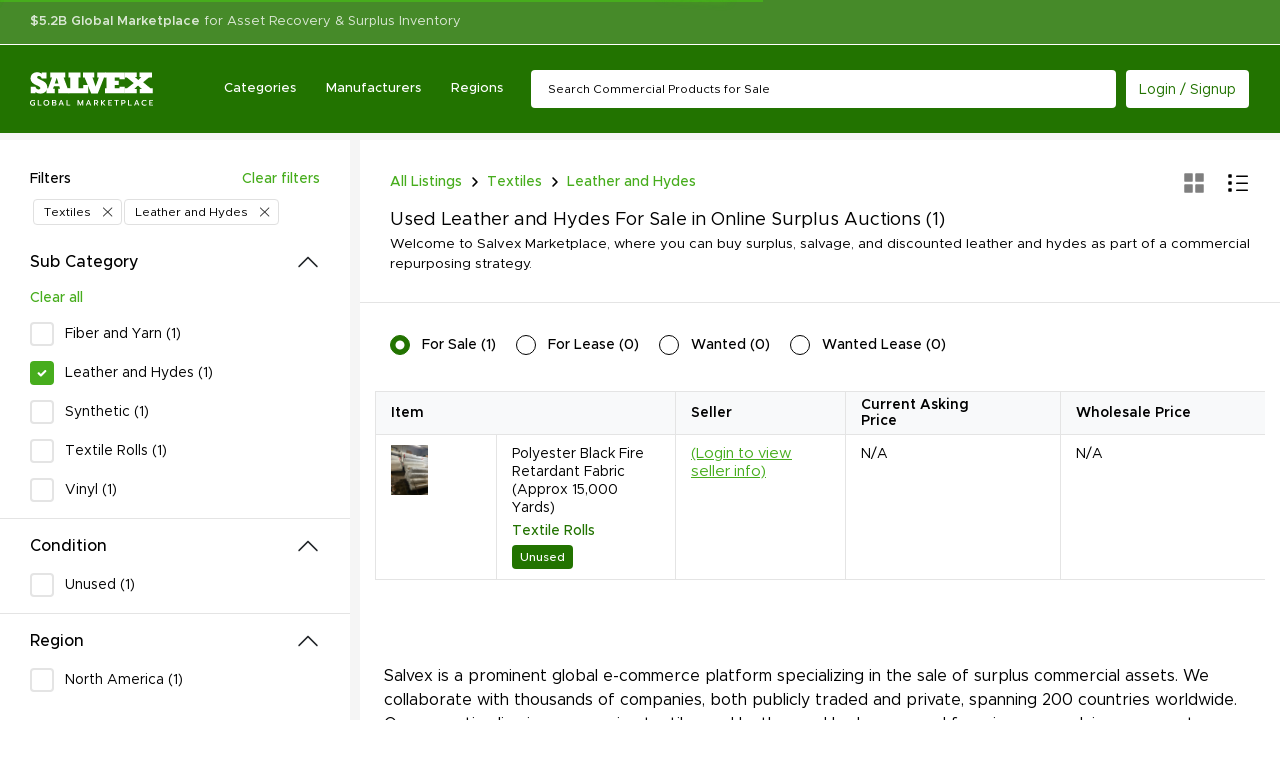

--- FILE ---
content_type: text/html; charset=UTF-8
request_url: https://www.salvex.com/listings/index.cfm/catid/1154/
body_size: 136618
content:
<!DOCTYPE html><html><head><meta charSet="utf-8"/><meta http-equiv="x-ua-compatible" content="ie=edge"/><meta name="viewport" content="width=device-width, initial-scale=1, shrink-to-fit=no"/><meta name="generator" content="Gatsby 5.10.0"/><meta name="description" content="Welcome to Salvex Marketplace, your source for commercial leather and hydes. Browse surplus, salvage, and discounted options from insurance sales, bankruptcy assets, auctions, and wholesalers. Find high-quality leather and hydes at competitive prices for your projects." data-gatsby-head="true"/><meta name="image" content="https://media.salvex.com/emails/defaultimage2x.png" data-gatsby-head="true"/><meta name="twitter:card" content="summary_large_image" data-gatsby-head="true"/><meta name="twitter:title" content="Leather and Hydes Surplus, Salvage &amp; Discount" data-gatsby-head="true"/><meta name="twitter:description" content="Welcome to Salvex Marketplace, your source for commercial leather and hydes. Browse surplus, salvage, and discounted options from insurance sales, bankruptcy assets, auctions, and wholesalers. Find high-quality leather and hydes at competitive prices for your projects." data-gatsby-head="true"/><meta name="twitter:image" content="https://media.salvex.com/emails/defaultimage2x.png" data-gatsby-head="true"/><meta name="twitter:creator" content="@SalvexGroup" data-gatsby-head="true"/><meta property="og:url" content="/listings/index.cfm/catid/1154/" data-gatsby-head="true"/><meta property="og:type" content="website" data-gatsby-head="true"/><meta property="og:title" content="Leather and Hydes Surplus, Salvage &amp; Discount" data-gatsby-head="true"/><meta property="og:site_name" content="Leather and Hydes Surplus, Salvage &amp; Discount" data-gatsby-head="true"/><meta property="og:description" content="Welcome to Salvex Marketplace, your source for commercial leather and hydes. Browse surplus, salvage, and discounted options from insurance sales, bankruptcy assets, auctions, and wholesalers. Find high-quality leather and hydes at competitive prices for your projects." data-gatsby-head="true"/><meta property="og:image" content="https://media.salvex.com/emails/defaultimage2x.png" data-gatsby-head="true"/><style data-href="/styles.b17a976f2bd76881e19a.css" data-identity="gatsby-global-css">@charset "UTF-8";:root{--toastify-color-light:#fff;--toastify-color-dark:#121212;--toastify-color-info:#3498db;--toastify-color-success:#07bc0c;--toastify-color-warning:#f1c40f;--toastify-color-error:#e74c3c;--toastify-color-transparent:hsla(0,0%,100%,.7);--toastify-icon-color-info:var(--toastify-color-info);--toastify-icon-color-success:var(--toastify-color-success);--toastify-icon-color-warning:var(--toastify-color-warning);--toastify-icon-color-error:var(--toastify-color-error);--toastify-toast-width:320px;--toastify-toast-background:#fff;--toastify-toast-min-height:64px;--toastify-toast-max-height:800px;--toastify-font-family:sans-serif;--toastify-z-index:9999;--toastify-text-color-light:#757575;--toastify-text-color-dark:#fff;--toastify-text-color-info:#fff;--toastify-text-color-success:#fff;--toastify-text-color-warning:#fff;--toastify-text-color-error:#fff;--toastify-spinner-color:#616161;--toastify-spinner-color-empty-area:#e0e0e0;--toastify-color-progress-light:linear-gradient(90deg,#4cd964,#5ac8fa,#007aff,#34aadc,#5856d6,#ff2d55);--toastify-color-progress-dark:#bb86fc;--toastify-color-progress-info:var(--toastify-color-info);--toastify-color-progress-success:var(--toastify-color-success);--toastify-color-progress-warning:var(--toastify-color-warning);--toastify-color-progress-error:var(--toastify-color-error)}.Toastify__toast-container{box-sizing:border-box;color:#fff;padding:4px;position:fixed;-webkit-transform:translateZ(var(--toastify-z-index));width:var(--toastify-toast-width);z-index:var(--toastify-z-index)}.Toastify__toast-container--top-left{left:1em;top:1em}.Toastify__toast-container--top-center{left:50%;top:1em;transform:translateX(-50%)}.Toastify__toast-container--top-right{right:1em;top:1em}.Toastify__toast-container--bottom-left{bottom:1em;left:1em}.Toastify__toast-container--bottom-center{bottom:1em;left:50%;transform:translateX(-50%)}.Toastify__toast-container--bottom-right{bottom:1em;right:1em}@media only screen and (max-width:480px){.Toastify__toast-container{left:0;margin:0;padding:0;width:100vw}.Toastify__toast-container--top-center,.Toastify__toast-container--top-left,.Toastify__toast-container--top-right{top:0;transform:translateX(0)}.Toastify__toast-container--bottom-center,.Toastify__toast-container--bottom-left,.Toastify__toast-container--bottom-right{bottom:0;transform:translateX(0)}.Toastify__toast-container--rtl{left:auto;right:0}}.Toastify__toast{border-radius:4px;box-shadow:0 1px 10px 0 rgba(0,0,0,.1),0 2px 15px 0 rgba(0,0,0,.05);box-sizing:border-box;cursor:default;direction:ltr;display:flex;font-family:var(--toastify-font-family);justify-content:space-between;margin-bottom:1rem;max-height:var(--toastify-toast-max-height);min-height:var(--toastify-toast-min-height);overflow:hidden;padding:8px;position:relative;z-index:0}.Toastify__toast--rtl{direction:rtl}.Toastify__toast--close-on-click{cursor:pointer}.Toastify__toast-body{align-items:center;display:flex;flex:1 1 auto;margin:auto 0;padding:6px}.Toastify__toast-body>div:last-child{flex:1 1;word-break:break-word}.Toastify__toast-icon{-webkit-margin-end:10px;display:flex;flex-shrink:0;margin-inline-end:10px;width:20px}.Toastify--animate{animation-duration:.7s;animation-fill-mode:both}.Toastify--animate-icon{animation-duration:.3s;animation-fill-mode:both}@media only screen and (max-width:480px){.Toastify__toast{border-radius:0;margin-bottom:0}}.Toastify__toast-theme--dark{background:var(--toastify-color-dark);color:var(--toastify-text-color-dark)}.Toastify__toast-theme--colored.Toastify__toast--default,.Toastify__toast-theme--light{background:var(--toastify-color-light);color:var(--toastify-text-color-light)}.Toastify__toast-theme--colored.Toastify__toast--info{background:var(--toastify-color-info);color:var(--toastify-text-color-info)}.Toastify__toast-theme--colored.Toastify__toast--success{background:var(--toastify-color-success);color:var(--toastify-text-color-success)}.Toastify__toast-theme--colored.Toastify__toast--warning{background:var(--toastify-color-warning);color:var(--toastify-text-color-warning)}.Toastify__toast-theme--colored.Toastify__toast--error{background:var(--toastify-color-error);color:var(--toastify-text-color-error)}.Toastify__progress-bar-theme--light{background:var(--toastify-color-progress-light)}.Toastify__progress-bar-theme--dark{background:var(--toastify-color-progress-dark)}.Toastify__progress-bar--info{background:var(--toastify-color-progress-info)}.Toastify__progress-bar--success{background:var(--toastify-color-progress-success)}.Toastify__progress-bar--warning{background:var(--toastify-color-progress-warning)}.Toastify__progress-bar--error{background:var(--toastify-color-progress-error)}.Toastify__progress-bar-theme--colored.Toastify__progress-bar--error,.Toastify__progress-bar-theme--colored.Toastify__progress-bar--info,.Toastify__progress-bar-theme--colored.Toastify__progress-bar--success,.Toastify__progress-bar-theme--colored.Toastify__progress-bar--warning{background:var(--toastify-color-transparent)}.Toastify__close-button{align-self:flex-start;background:transparent;border:none;color:#fff;cursor:pointer;opacity:.7;outline:none;padding:0;transition:.3s ease}.Toastify__close-button--light{color:#000;opacity:.3}.Toastify__close-button>svg{fill:currentColor;height:16px;width:14px}.Toastify__close-button:focus,.Toastify__close-button:hover{opacity:1}@keyframes Toastify__trackProgress{0%{transform:scaleX(1)}to{transform:scaleX(0)}}.Toastify__progress-bar{bottom:0;height:5px;left:0;opacity:.7;position:absolute;transform-origin:left;width:100%;z-index:var(--toastify-z-index)}.Toastify__progress-bar--animated{animation:Toastify__trackProgress linear 1 forwards}.Toastify__progress-bar--controlled{transition:transform .2s}.Toastify__progress-bar--rtl{left:auto;right:0;transform-origin:right}.Toastify__spinner{animation:Toastify__spin .65s linear infinite;border:2px solid;border-color:var(--toastify-spinner-color-empty-area);border-radius:100%;border-right-color:var(--toastify-spinner-color);box-sizing:border-box;height:20px;width:20px}@keyframes Toastify__bounceInRight{0%,60%,75%,90%,to{animation-timing-function:cubic-bezier(.215,.61,.355,1)}0%{opacity:0;transform:translate3d(3000px,0,0)}60%{opacity:1;transform:translate3d(-25px,0,0)}75%{transform:translate3d(10px,0,0)}90%{transform:translate3d(-5px,0,0)}to{transform:none}}@keyframes Toastify__bounceOutRight{20%{opacity:1;transform:translate3d(-20px,0,0)}to{opacity:0;transform:translate3d(2000px,0,0)}}@keyframes Toastify__bounceInLeft{0%,60%,75%,90%,to{animation-timing-function:cubic-bezier(.215,.61,.355,1)}0%{opacity:0;transform:translate3d(-3000px,0,0)}60%{opacity:1;transform:translate3d(25px,0,0)}75%{transform:translate3d(-10px,0,0)}90%{transform:translate3d(5px,0,0)}to{transform:none}}@keyframes Toastify__bounceOutLeft{20%{opacity:1;transform:translate3d(20px,0,0)}to{opacity:0;transform:translate3d(-2000px,0,0)}}@keyframes Toastify__bounceInUp{0%,60%,75%,90%,to{animation-timing-function:cubic-bezier(.215,.61,.355,1)}0%{opacity:0;transform:translate3d(0,3000px,0)}60%{opacity:1;transform:translate3d(0,-20px,0)}75%{transform:translate3d(0,10px,0)}90%{transform:translate3d(0,-5px,0)}to{transform:translateZ(0)}}@keyframes Toastify__bounceOutUp{20%{transform:translate3d(0,-10px,0)}40%,45%{opacity:1;transform:translate3d(0,20px,0)}to{opacity:0;transform:translate3d(0,-2000px,0)}}@keyframes Toastify__bounceInDown{0%,60%,75%,90%,to{animation-timing-function:cubic-bezier(.215,.61,.355,1)}0%{opacity:0;transform:translate3d(0,-3000px,0)}60%{opacity:1;transform:translate3d(0,25px,0)}75%{transform:translate3d(0,-10px,0)}90%{transform:translate3d(0,5px,0)}to{transform:none}}@keyframes Toastify__bounceOutDown{20%{transform:translate3d(0,10px,0)}40%,45%{opacity:1;transform:translate3d(0,-20px,0)}to{opacity:0;transform:translate3d(0,2000px,0)}}.Toastify__bounce-enter--bottom-left,.Toastify__bounce-enter--top-left{animation-name:Toastify__bounceInLeft}.Toastify__bounce-enter--bottom-right,.Toastify__bounce-enter--top-right{animation-name:Toastify__bounceInRight}.Toastify__bounce-enter--top-center{animation-name:Toastify__bounceInDown}.Toastify__bounce-enter--bottom-center{animation-name:Toastify__bounceInUp}.Toastify__bounce-exit--bottom-left,.Toastify__bounce-exit--top-left{animation-name:Toastify__bounceOutLeft}.Toastify__bounce-exit--bottom-right,.Toastify__bounce-exit--top-right{animation-name:Toastify__bounceOutRight}.Toastify__bounce-exit--top-center{animation-name:Toastify__bounceOutUp}.Toastify__bounce-exit--bottom-center{animation-name:Toastify__bounceOutDown}@keyframes Toastify__zoomIn{0%{opacity:0;transform:scale3d(.3,.3,.3)}50%{opacity:1}}@keyframes Toastify__zoomOut{0%{opacity:1}50%{opacity:0;transform:scale3d(.3,.3,.3)}to{opacity:0}}.Toastify__zoom-enter{animation-name:Toastify__zoomIn}.Toastify__zoom-exit{animation-name:Toastify__zoomOut}@keyframes Toastify__flipIn{0%{animation-timing-function:ease-in;opacity:0;transform:perspective(400px) rotateX(90deg)}40%{animation-timing-function:ease-in;transform:perspective(400px) rotateX(-20deg)}60%{opacity:1;transform:perspective(400px) rotateX(10deg)}80%{transform:perspective(400px) rotateX(-5deg)}to{transform:perspective(400px)}}@keyframes Toastify__flipOut{0%{transform:perspective(400px)}30%{opacity:1;transform:perspective(400px) rotateX(-20deg)}to{opacity:0;transform:perspective(400px) rotateX(90deg)}}.Toastify__flip-enter{animation-name:Toastify__flipIn}.Toastify__flip-exit{animation-name:Toastify__flipOut}@keyframes Toastify__slideInRight{0%{transform:translate3d(110%,0,0);visibility:visible}to{transform:translateZ(0)}}@keyframes Toastify__slideInLeft{0%{transform:translate3d(-110%,0,0);visibility:visible}to{transform:translateZ(0)}}@keyframes Toastify__slideInUp{0%{transform:translate3d(0,110%,0);visibility:visible}to{transform:translateZ(0)}}@keyframes Toastify__slideInDown{0%{transform:translate3d(0,-110%,0);visibility:visible}to{transform:translateZ(0)}}@keyframes Toastify__slideOutRight{0%{transform:translateZ(0)}to{transform:translate3d(110%,0,0);visibility:hidden}}@keyframes Toastify__slideOutLeft{0%{transform:translateZ(0)}to{transform:translate3d(-110%,0,0);visibility:hidden}}@keyframes Toastify__slideOutDown{0%{transform:translateZ(0)}to{transform:translate3d(0,500px,0);visibility:hidden}}@keyframes Toastify__slideOutUp{0%{transform:translateZ(0)}to{transform:translate3d(0,-500px,0);visibility:hidden}}.Toastify__slide-enter--bottom-left,.Toastify__slide-enter--top-left{animation-name:Toastify__slideInLeft}.Toastify__slide-enter--bottom-right,.Toastify__slide-enter--top-right{animation-name:Toastify__slideInRight}.Toastify__slide-enter--top-center{animation-name:Toastify__slideInDown}.Toastify__slide-enter--bottom-center{animation-name:Toastify__slideInUp}.Toastify__slide-exit--bottom-left,.Toastify__slide-exit--top-left{animation-name:Toastify__slideOutLeft}.Toastify__slide-exit--bottom-right,.Toastify__slide-exit--top-right{animation-name:Toastify__slideOutRight}.Toastify__slide-exit--top-center{animation-name:Toastify__slideOutUp}.Toastify__slide-exit--bottom-center{animation-name:Toastify__slideOutDown}@keyframes Toastify__spin{0%{transform:rotate(0deg)}to{transform:rotate(1turn)}}:root{--jexcel-border-color:#000}.jexcel{outline:0}.jexcel_container{box-sizing:border-box;display:inline-block;outline:0;overscroll-behavior:contain;padding-right:2px}.jexcel_container.fullscreen{background-color:#fff;height:100%;left:0;margin:0;position:fixed;top:0;width:100%;z-index:5}.jexcel_container.fullscreen .jexcel_content{background-color:#fff;height:100vh;max-height:none!important;overflow:auto;width:100%}.jexcel_container.fullscreen.with-tabs .jexcel_content{height:calc(100vh - 32px)}.jexcel_container.fullscreen .with-toolbar .jexcel_content{height:calc(100vh - 39px)}.jexcel_container.fullscreen.with-tabs .with-toolbar .jexcel_content{height:calc(100vh - 73px)}.jexcel_container.with-tabs .jexcel_filter{border-top:1px solid #eee;margin-top:5px;padding-top:5px}.jexcel_content{box-sizing:border-box;display:inline-block;padding-bottom:3px;padding-right:3px;position:relative;scrollbar-color:#333 transparent;scrollbar-width:thin}@supports (-moz-appearance:none){.jexcel_content{padding-right:10px}}.jexcel_content::-webkit-scrollbar{height:10px;width:10px}.jexcel_content::-webkit-scrollbar-track{background:#eee}.jexcel_content::-webkit-scrollbar-thumb{background:#666}.jexcel{background-color:#fff;border:0;border-collapse:separate;border-color:transparent #ccc #ccc transparent;empty-cells:show;table-layout:fixed;white-space:nowrap;width:0}.jexcel,.jexcel>thead>tr>td{border-style:solid;border-width:1px}.jexcel>thead>tr>td{background-color:#f3f3f3;background-position:center right 5px;background-repeat:no-repeat;border-color:#ccc transparent transparent #ccc;box-sizing:border-box;cursor:pointer;overflow:hidden;padding:2px;position:-webkit-sticky;position:sticky;text-overflow:ellipsis;top:0;z-index:2}@supports (-ms-ime-align:auto){.jexcel>thead>tr>td{box-shadow:inset 1px 0 0 0 #ccc}}.jexcel>thead>tr.jexcel_nested>td:after,.jexcel>thead>tr.jexcel_nested>td:before,.jexcel>thead>tr>td:first-child:after{cursor:default}.jexcel>thead>tr>td.selected{background-color:#dcdcdc}.jexcel>thead>tr>td.arrow-up{background-image:url("data:image/svg+xml;charset=utf-8,%3Csvg xmlns='http://www.w3.org/2000/svg' width='24' height='24' viewBox='0 0 24 24'%3E%3Cpath fill='none' d='M0 0h24v24H0V0z'/%3E%3Cpath fill='gray' d='m7 14 5-5 5 5H7z'/%3E%3C/svg%3E");background-position:center right 5px;text-decoration:underline}.jexcel>thead>tr>td.arrow-down{background-image:url("data:image/svg+xml;charset=utf-8,%3Csvg xmlns='http://www.w3.org/2000/svg' width='24' height='24' viewBox='0 0 24 24'%3E%3Cpath fill='none' d='M0 0h24v24H0V0z'/%3E%3Cpath fill='gray' d='m7 10 5 5 5-5H7z'/%3E%3C/svg%3E");text-decoration:underline}.jexcel>thead>tr>td.jexcel_filters_icon{background-image:url("data:image/svg+xml;charset=utf-8,%3Csvg xmlns='http://www.w3.org/2000/svg' viewBox='0 0 512 512'%3E%3Cpath fill='%23cacaca' d='M0 48.9c0 6.9 2.6 13.7 6.9 18.9l187.3 220.8c4.3 5.2 6.9 12 6.9 18.9v131.4c0 12 6.9 23.2 18 26.6l67.9 24.1c12 4.3 24.1-5.2 24.1-18.9V309.2c0-6.9 2.6-13.7 6.9-18.9L505.1 68.7c4.3-5.2 6.9-12 6.9-18.9 0-15.5-12-28.3-26.6-28.3H26.6C12 20.5 0 33.4 0 48.9z'/%3E%3C/svg%3E");background-size:12px 12px}.jexcel>thead>tr>td.jexcel_filters_icon_active{background-image:url("data:image/svg+xml;charset=utf-8,%3Csvg xmlns='http://www.w3.org/2000/svg' viewBox='0 0 512 512'%3E%3Cpath fill='%23999' d='M0 48.9c0 6.9 2.6 13.7 6.9 18.9l187.3 220.8c4.3 5.2 6.9 12 6.9 18.9v131.4c0 12 6.9 23.2 18 26.6l67.9 24.1c12 4.3 24.1-5.2 24.1-18.9V309.2c0-6.9 2.6-13.7 6.9-18.9L505.1 68.7c4.3-5.2 6.9-12 6.9-18.9 0-15.5-12-28.3-26.6-28.3H26.6C12 20.5 0 33.4 0 48.9z'/%3E%3C/svg%3E")}.jexcel>tbody>tr>td:first-child{background-color:#f3f3f3;text-align:center}.jexcel>tbody>tr>td{border-color:#ccc transparent transparent #ccc;border-style:solid;border-width:1px;box-sizing:border-box;height:23px;line-height:1em;padding:4px;white-space:nowrap}.jexcel>tbody>tr>td:last-child,.jexcel_overflow>tbody>tr>td{overflow:hidden}.jexcel>tbody>tr>td>img{Vertical-align:bottom;width:40px}.jexcel>tbody>tr>td>img.round{border-radius:40px;height:40px;object-fit:cover}.jexcel>tbody>tr>td>img.small{height:24px;width:24px}.jexcel>tbody>tr>td.readonly{color:rgba(0,0,0,.3)}.jexcel>tbody>tr.selected>td:first-child{background-color:#dcdcdc}.jexcel>tbody>tr>td>input,.jexcel>tbody>tr>td>select,.jexcel>tbody>tr>td>textarea{background-color:transparent;border:0;border-radius:0;box-sizing:border-box;margin:0;outline:0;padding:0;width:100%}.jexcel>tbody>tr>td>textarea{display:block;resize:none}.jexcel>tbody>tr>td>input[type=checkbox],.jexcel>tbody>tr>td>input[type=radio]{display:block}.jexcel>tbody>tr>td.readonly>input[type=checkbox],.jexcel>tbody>tr>td.readonly>input[type=radio]{opacity:.5;pointer-events:none}.jexcel>tbody>tr>td>select{-webkit-appearance:none;appearance:none;background-image:url([data-uri]);background-position-x:100%;background-position-y:40%;background-repeat:no-repeat}.jexcel>tbody>tr>td.jexcel_dropdown{background-image:url("data:image/svg+xml;charset=utf-8,%3Csvg xmlns='http://www.w3.org/2000/svg' width='24' height='24' viewBox='0 0 24 24'%3E%3Cpath fill='none' d='M0 0h24v24H0V0z'/%3E%3Cpath fill='%23d3d3d3' d='m7 10 5 5 5-5H7z'/%3E%3C/svg%3E");background-position:top 50% right 5px;background-repeat:no-repeat;overflow-x:hidden;text-overflow:ellipsis}.jexcel>tbody>tr>td.jexcel_dropdown[title]{background:url("data:image/svg+xml;charset=utf-8,%3Csvg xmlns='http://www.w3.org/2000/svg' width='24' height='24' viewBox='0 0 24 24'%3E%3Cpath fill='none' d='M0 0h24v24H0V0z'/%3E%3Cpath fill='%23d3d3d3' d='m7 10 5 5 5-5H7z'/%3E%3C/svg%3E") top 50% right 5px no-repeat,url([data-uri]) 100% 0 no-repeat}.jexcel>tbody>tr>td.jexcel_richtext{white-space:normal!important}.jexcel>tbody>tr>td>.color{height:10px;margin:auto;width:90%}.jexcel>tbody>tr>td.jexcel_cursor a{color:#00f;cursor:pointer;text-decoration:underline}.jexcel>tbody>tr>td.jexcel_progressbar{padding-left:10px;padding-right:10px}.jexcel>tbody>tr>td.jexcel_progressbar>div{background-clip:content-box;background-color:red;height:5px}.jexcel>tfoot>tr>td{background-color:#f3f3f3;border-color:#ccc transparent transparent #ccc;border-style:solid;border-width:1px;box-sizing:border-box;cursor:pointer;overflow:hidden;padding:2px}.jexcel_corner{background-color:#000;border:1px solid #fff;box-sizing:initial;cursor:crosshair;height:1px;left:-2000px;padding:2px;position:absolute;top:-2000px;width:1px;z-index:1}.jexcel .jexcel_editor{background-color:#fff;box-sizing:border-box;outline:0 solid transparent;overflow:visible;overflow:visible!important;padding:0!important;position:relative;text-align:left;white-space:nowrap}.jexcel .jexcel_editor>input,.jexcel .jexcel_editor>textarea{padding:4px}.jexcel .jexcel_editor .jupload img{height:auto;width:100%}.jexcel .jexcel_editor .jclose:after{content:"close";cursor:pointer;font-family:Material icons;font-size:24px;height:24px;line-height:24px;margin:10px;position:absolute;right:0;text-shadow:0 0 5px #fff;top:0;width:24px}.jexcel_floating_editor{-webkit-font-smoothing:antialiased;background-color:#fff;box-shadow:0 8px 10px 1px rgba(0,0,0,.14),0 3px 14px 2px rgba(0,0,0,.12),0 5px 5px -3px rgba(0,0,0,.2);box-sizing:border-box;font-size:.875rem;letter-spacing:.2px;min-height:200px;min-width:300px;overflow:auto;padding:6px;position:absolute;text-align:left;-webkit-user-select:none;user-select:none;z-index:40}@media (max-width:800px){.jexcel_floating_editor{bottom:0;left:0;position:fixed;top:auto;width:100%}}.jexcel,.jexcel td,.jexcel>tbody>tr>td>img,.jexcel_corner{-webkit-touch-callout:none;-webkit-user-drag:none;-khtml-user-drag:none;-moz-user-drag:none;-o-user-drag:none;user-drag:none;-webkit-user-select:none;user-select:none}.jexcel_textarea{visible:hidden;height:0;opacity:0;position:fixed;width:0}.jexcel .error{border:1px solid red}.jexcel thead td.resizing{border-right-color:red!important;border-right-style:dotted!important}.jexcel tbody tr.resizing>td{border-bottom-color:red!important;border-bottom-style:dotted!important}.jexcel tbody td.resizing{border-right-color:red!important;border-right-style:dotted!important}.jexcel .jdropdown-header{border:0!important;height:100%!important;outline:0!important;padding:0 0 0 8px!important;width:100%!important}.jexcel .jdropdown-container{margin-top:1px}.jexcel .jdropdown-container-header{height:inherit;margin:0;padding:0}.jexcel .jdropdown-picker{border:0!important;height:inherit;padding:0!important;width:inherit}.jexcel tbody td[title]{background:url([data-uri]);background-color:#fff;background-position:top 0 right -1px;background-repeat:no-repeat}.jexcel .sp-replacer{border:0;margin:2px}.jexcel>thead>tr.jexcel_filter>td>input{border:0;outline:0;width:100%}.jexcel_about{display:none;float:right;font-size:.7em;letter-spacing:1px;padding:2px;text-transform:uppercase}.jexcel_about a{color:#ccc;text-decoration:none}.jexcel_about img{display:none}.jexcel_filter{display:flex;justify-content:space-between;margin-bottom:4px}.jexcel_filter>div{align-items:center;padding:8px}.jexcel_pagination{align-items:center;display:flex;justify-content:space-between}.jexcel_pagination>div{display:flex;padding:10px}.jexcel_pagination>div:last-child{padding-right:10px;padding-top:10px}.jexcel_pagination>div>div{border:1px solid #ccc;box-sizing:border-box;cursor:pointer;height:36px;line-height:34px;margin-left:2px;text-align:center;width:36px}.jexcel_page{font-size:.8em}.jexcel_page_selected{background-color:#f3f3f3;font-weight:700}.jexcel_toolbar{background-color:#f3f3f3;border:1px solid #ccc;margin:1px 4px 2px 1px;min-width:-webkit-fit-content;min-width:-moz-fit-content;min-width:fit-content;padding:4px;position:-webkit-sticky;position:sticky;top:0;z-index:3}.jexcel_container.fullscreen .jexcel_toolbar{margin:1px 0 0 1px;position:relative}.jexcel_toolbar .jtoolbar-item:hover{background-color:#eee}.jexcel_toolbar:empty{display:none}.jexcel_toolbar i.jexcel_toolbar_item{cursor:pointer;display:inline-block;height:24px;padding:4px;width:24px}.jexcel_toolbar i.jexcel_toolbar_item:hover{background-color:#ddd}.jexcel_toolbar::-webkit-scrollbar{display:none}.jexcel_tabs>.jexcel_tab{display:none}.jexcel_tabs>.jexcel_tab_link{background-color:#f3f3f3;cursor:pointer;display:inline-block;margin-bottom:5px;margin-right:5px;padding:10px 20px}.jexcel_tabs>.jexcel_tab_link.selected{background-color:#ddd}.jexcel_hidden_index>colgroup>col:first-child,.jexcel_hidden_index>tbody>tr>td:first-child,.jexcel_hidden_index>thead>tr>td:first-child{display:none}.jexcel_border{border:1px solid transparent;box-sizing:initial;opacity:.6;pointer-events:none;position:absolute}.jexcel_border_main{background-color:transparent;border:1px solid #000;opacity:.5}.jexcel_border_copying{background:url([data-uri]) repeat-x top border-box,url([data-uri]) repeat-x bottom border-box,url([data-uri]) repeat-y 0 border-box,url([data-uri]) repeat-y 100% border-box}@media screen and (min-width:0\0) and (min-resolution:+72dpi){.jexcel_border_copying{background:0 0;border-image:url([data-uri]) 1 repeat}}@-moz-document url-prefix(){.jexcel_border_copying{background:0 0;border-image:url([data-uri]) 1 repeat}}.jexcel_border_cloning{border:1px dashed #000}.jexcel_cursor{background-color:hsla(0,0%,50%,.1)}.jexcel_progress,.jexcel_progress:before{height:2px;margin:0;width:100%}.jexcel_container.disconnected .jexcel_progress_container{background-color:red}.jexcel_container.disconnected{pointer-events:none}.jexcel_progress_container{height:2px;margin-left:1px;position:absolute;width:calc(100% - 6px);z-index:1}.jexcel_progress{background-color:#aaa;display:flex}.jexcel_progress:before{animation:running-progress 2s cubic-bezier(.4,0,.2,1) infinite;background-color:#eee;content:""}.jexcel_tags>div{background-color:#eee;border-radius:2px;display:inline-block;font-size:.8em;margin-right:4px;outline:0;padding-left:8px;padding-right:8px}.jexcel_rating{padding:0}.jexcel_rating>div{line-height:13px}.jexcel_rating>div>i{font-size:13px;height:13px;line-height:13px;vertical-align:bottom;width:13px}.jexcel thead .jexcel_freezed{box-shadow:2px 1px 0 .2px #ccc!important;-webkit-box-shadow:2px 1px 0 .2px #ccc!important;-moz-box-shadow:2px 1px 0 .2px #ccc!important;left:0;z-index:3!important}.jexcel tbody .jexcel_freezed{background-color:#fff;box-shadow:1px 1px 1px 1px #ccc!important;-webkit-box-shadow:2px 4px 4px .1px #ccc!important;-moz-box-shadow:2px 4px 4px .1px #ccc!important;position:relative}.jexcel .jexcel_notes{-webkit-line-clamp:1;-webkit-box-orient:vertical;display:-webkit-box;overflow:hidden;text-overflow:ellipsis;white-space:pre-wrap}.jexcel_row_medium>tbody>tr{height:3em}.jexcel_row_large>tbody>tr{height:6em}.jexcel_row_extra>tbody>tr{height:9em}.jexcel_row_medium>tbody>tr .jexcel_notes{-webkit-line-clamp:3;height:3em}.jexcel_row_large>tbody>tr .jexcel_notes{-webkit-line-clamp:6;height:6em}.jexcel_row_extra>tbody>tr .jexcel_notes{-webkit-line-clamp:9;height:9em}@keyframes running-progress{0%{margin-left:0;margin-right:100%}50%{margin-left:25%;margin-right:0}to{margin-left:100%;margin-right:0}}.jexcel_modern table.jexcel{border-right:1px solid transparent}.jexcel_modern table.jexcel>thead>tr>td{background-color:#fff;border:1px solid transparent;border-bottom-color:#000;padding:8px}.jexcel_modern table.jexcel>thead>tr>td.jexcel_filters_icon{background-position:center right 8px}.jexcel_modern table.jexcel>thead>tr>td.selected{background-color:#eee}.jexcel_modern table.jexcel>tbody>tr>td{border-left:1px solid transparent;border-right:1px solid transparent;padding:8px}.jexcel_modern table.jexcel>tbody>tr>td:first-child{background-color:#fff}.jexcel_modern table.jexcel>tbody>tr.selected>td:first-child{background-color:#eee}.jexcel_modern .jexcel_toolbar{background-color:#fff;border-color:#f0f0f0}.jexcel_modern .jexcel_pagination>div>div{background-color:#fff;border:1px solid transparent}.jexcel_modern .jexcel_page_selected{background:linear-gradient(180deg,#fff 0,#dcdcdc);border:1px solid #979797!important;border-radius:2px;color:#333!important;font-weight:400}.jexcel_dropdown_icon{border-radius:16px;height:16px;margin:auto;width:16px}.jexcel_filters{background:#fff;border:1px solid #c6c6c6;box-shadow:2px 2px 2px 0 #8f9091;color:#555;display:none;font-size:11px;margin:0;outline:0;padding:20px;position:absolute;-webkit-user-select:none;user-select:none;z-index:10000}.jexcel_filters>div{box-sizing:border-box;cursor:default;display:block;font-family:sans-serif;font-size:11px;position:relative;width:230px}.jexcel_filters label{display:block;line-height:18px;overflow:hidden;text-overflow:ellipsis;vertical-align:middle;white-space:nowrap}.jexcel_filters_search{border:1px solid #d9d9d9;margin-bottom:6px;outline:0;padding:6px;width:100%}.jexcel_filters_options{border:1px solid #d9d9d9;height:160px;overflow-y:scroll;padding:10px}.jexcel_filters_options>label{align-items:center;display:flex}.jexcel_filters_options>label>div{display:inline-block}.jexcel_filters_options>label>div.color{height:8px;width:80px}.jexcel_filters_options>label>img{width:40px}.jexcel_filters_options>label>div.progressbar{background-color:red;height:8px}.jexcel_filters_options>label>div.rating>i{font-size:13px;height:13px;line-height:13px;vertical-align:bottom;width:13px}.jexcel_filters input[type=checkbox]{bottom:1px;margin:5px;position:relative;vertical-align:middle}.jexcel_filters_apply{float:right;margin-top:6px;padding:6px;width:100px}.jexcel_helper{background-color:transparent;border:1px solid green;box-sizing:border-box;display:none;height:100%;left:0;position:absolute;top:0;width:1px;z-index:2}.jexcel_helper.jexcel_helper_row:before{background-image:url("data:image/svg+xml;charset=utf-8,%3Csvg xmlns='http://www.w3.org/2000/svg' width='24' height='24' fill='green' viewBox='0 0 24 24'%3E%3Cpath d='m10 17 5-5-5-5v10z'/%3E%3Cpath fill='none' d='M0 24V0h24v24H0z'/%3E%3C/svg%3E");margin-left:-20px;margin-top:-12px}.jexcel_helper.jexcel_helper_col:before,.jexcel_helper.jexcel_helper_row:before{background-position:top 50% right 0;background-repeat:no-repeat;content:"";height:24px;position:absolute;width:24px}.jexcel_helper.jexcel_helper_col:before{background-image:url("data:image/svg+xml;charset=utf-8,%3Csvg xmlns='http://www.w3.org/2000/svg' width='24' height='24' viewBox='0 0 24 24'%3E%3Cpath fill='none' d='M0 0h24v24H0V0z'/%3E%3Cpath fill='green' d='m7 10 5 5 5-5H7z'/%3E%3C/svg%3E");margin-left:-12px;margin-top:-18px}.jexcel_dragging{opacity:.5}.jexcel_forbidden{border:1px solid #ccc;color:#999;max-width:600px;padding:80px;text-align:center}.jexcel_forbidden:before{content:"Permission Denied"}.arrow-up.jexcel_filters_icon:after{content:"↑";display:inline-block;margin-left:2px;text-decoration:initial}.arrow-down.jexcel_filters_icon:after{content:"↓";display:inline-block;margin-left:2px;text-decoration:initial}.red{color:red}:root{--button-color:#298ba8;--active-color:#007aff;--safe-area-top:env(safe-area-inset-top);--safe-area-bottom:env(safe-area-inset-bottom)}[data-visible=false]{display:none}div[data-before]:before{content:attr(data-before)}.unselectable{-webkit-touch-callout:none;-webkit-user-select:none;user-select:none}.jreadonly{pointer-events:none}.jdragging{filter:alpha(opacity=20);opacity:.2}.jupload.input{background-size:initial;box-sizing:border-box;height:33px;min-height:auto;padding:6px 30px 6px 6px;position:relative}.jupload.input:before{color:#000;content:"save";font-family:Material Icons;font-size:18px;position:absolute;right:5px}.jupload:empty:before{z-index:0}.jupload img{width:100%}.jupload.input img{height:100%;max-width:100%;width:auto}.jupload[data-multiple]{padding:10px}.jupload[data-multiple] img{height:70px;margin-bottom:5px;margin-right:5px;object-fit:cover;width:100px}.jupload{border:1px dotted #eee;box-sizing:border-box;cursor:pointer;max-height:100%;max-width:100%;min-height:180px;position:relative;width:100%}.jupload:not(.input):before{align-items:center;color:#eee;content:"\e2c3";display:flex;font-family:Material Icons;font-size:90px;height:100%;justify-content:center;position:absolute;width:100%;z-index:-1}.jupload-item{border-radius:1px;display:inline-block;padding-right:22px;position:relative}.jphoto{align-items:center;border:1px dotted #eee;box-sizing:border-box;cursor:pointer;display:flex;justify-content:center;position:relative;width:100%}.jphoto:empty:before{color:#eee;content:"\e2c3";font-family:Material Icons;font-size:90px;height:100%;text-align:center;width:100%}.jremove{filter:alpha(opacity=20);opacity:.2}.round img{border-radius:1000px}.jtooltip{animation:fadeIn .5s;background-color:#fff;border:1px solid #000;color:#000;display:block;font-family:initial;font-size:12px;left:10px;margin:10px;padding:8px;pointer-events:none;position:fixed;top:10px;z-index:5}.jtooltip:empty{display:none}.fade-in{animation:fade-in 2s forwards}.fade-out{animation:fade-out 1s forwards}.slide-left-in{animation:slide-left-in .4s forwards;position:relative}.slide-left-out{animation:slide-left-out .4s forwards;position:relative}.slide-right-in{animation:slide-right-in .4s forwards;position:relative}.slide-right-out{animation:slide-right-out .4s forwards;position:relative}.slide-top-in{animation:slide-top-in .4s forwards;position:relative}.slide-top-out{animation:slide-top-out .2s forwards;position:relative}.slide-bottom-in{animation:slide-bottom-in .4s forwards;position:relative}.slide-bottom-out{animation:slide-bottom-out .1s forwards;position:relative}.slide-left-in>div,.slide-left-out>div,.slide-right-in>div,.slide-right-out>div{-webkit-transform:translateZ(0)}.spin{animation:spin 2s linear infinite}@keyframes fade-in{0%{opacity:0}to{opacity:1}}@keyframes fade-out{0%{opacity:1}to{opacity:0}}@keyframes slide-left-in{0%{left:-100%}to{left:0}}@keyframes slide-left-out{0%{left:0}to{left:-100%}}@keyframes slide-right-in{0%{left:100%}to{left:0}}@keyframes slide-right-out{0%{left:0}to{left:100%}}@keyframes slide-top-in{0%{transform:translateY(-100%)}to{transform:translateY(0)}}@keyframes slide-top-out{0%{transform:translateY(0)}to{transform:translateY(-100%)}}@keyframes slide-bottom-in{0%{transform:translateY(100%)}to{transform:translateY(0)}}@keyframes slide-bottom-out{0%{transform:translateY(0)}to{transform:translateY(100%)}}@keyframes spin{0%{transform:rotate(0deg)}to{transform:rotate(359deg)}}.jcalendar{-webkit-touch-callout:none;-webkit-tap-highlight-color:rgba(0,0,0,0);-webkit-tap-highlight-color:transparent;box-sizing:border-box;display:none;min-width:280px;position:absolute;-webkit-user-select:none;user-select:none;z-index:9000}.jcalendar.jcalendar-focus{display:block}.jcalendar .jcalendar-backdrop{background-color:rgba(0,0,0,.5);border:0;display:none;left:0;min-height:100%;min-width:100%;padding:0;position:fixed;top:0;z-index:9000}.jcalendar .jcalendar-container{box-sizing:border-box;position:relative}.jcalendar .jcalendar-content{background-color:#fff;box-shadow:1px 1px 5px 0 rgba(0,0,0,.39);position:absolute;z-index:9001}.jcalendar-header{text-align:center}.jcalendar-header span{font-size:1.1em;font-weight:700;margin-right:4px}.jcalendar-prev{background-image:url("data:image/svg+xml;charset=utf-8,%3Csvg xmlns='http://www.w3.org/2000/svg' width='24' height='24' viewBox='0 0 24 24'%3E%3Cpath d='M15.41 16.59 10.83 12l4.58-4.59L14 6l-6 6 6 6 1.41-1.41z'/%3E%3Cpath fill='none' d='M0 0h24v24H0V0z'/%3E%3C/svg%3E")}.jcalendar-next,.jcalendar-prev{background-position:50%;background-repeat:no-repeat;cursor:pointer}.jcalendar-next{background-image:url("data:image/svg+xml;charset=utf-8,%3Csvg xmlns='http://www.w3.org/2000/svg' width='24' height='24' viewBox='0 0 24 24'%3E%3Cpath d='M8.59 16.59 13.17 12 8.59 7.41 10 6l6 6-6 6-1.41-1.41z'/%3E%3Cpath fill='none' d='M0 0h24v24H0V0z'/%3E%3C/svg%3E")}.jcalendar-weekday{background-color:#fcfcfc;font-weight:600;padding:14px}.jcalendar-table{padding:10px}.jcalendar-table>table{background-color:#fff;width:100%}.jcalendar-table>table>thead{cursor:pointer}.jcalendar-table thead td{height:40px;padding:10px}.jcalendar-table>table>tbody>tr{height:34px}.jcalendar-table>table>tbody td{box-sizing:border-box;cursor:pointer;font-size:.9em;padding:9px}.jcalendar-table tfoot td{padding:10px}.jcalendar-months td,.jcalendar-years td{height:24px}.jcalendar-input{background-image:url("data:image/svg+xml;charset=utf-8,%3Csvg xmlns='http://www.w3.org/2000/svg' width='16' height='16' fill='gray' viewBox='0 0 24 24'%3E%3Cpath d='M20 3h-1V1h-2v2H7V1H5v2H4c-1.1 0-2 .9-2 2v16c0 1.1.9 2 2 2h16c1.1 0 2-.9 2-2V5c0-1.1-.9-2-2-2zm0 18H4V8h16v13z'/%3E%3Cpath fill='none' d='M0 0h24v24H0z'/%3E%3C/svg%3E");background-position:top 50% right 5px;background-repeat:no-repeat;box-sizing:border-box;padding-right:18px}.jcalendar-done{background-color:#fff;box-shadow:1px 1px 5px 0 rgba(0,0,0,.39)}.jcalendar-update{background-color:#fff;border:1px solid #ccc;border-radius:4px;padding:5px;width:100%}.jcalendar-container select{border:0;display:inline-block;font-size:1.1em;margin-right:10px;padding:4px;text-align:center;-webkit-user-select:none;user-select:none;width:55px}.jcalendar-container select:first-child{margin-right:2px}.jcalendar-selected{background-color:#eee}.jcalendar-confirm,.jcalendar-reset{color:var(--active-color);cursor:pointer;text-transform:uppercase}.jcalendar-controls{align-items:center;box-sizing:border-box;display:flex;justify-content:space-between;padding:15px;vertical-align:middle}.jcalendar-controls div{font-weight:700}.jcalendar-fullsize{left:0;position:fixed;top:0;width:100%}.jcalendar-fullsize .jcalendar-content{bottom:0;left:0;position:fixed;width:100%}.jcalendar-focus.jcalendar-fullsize .jcalendar-backdrop{display:block}.jcalendar-sunday{color:red}.jcalendar-disabled{color:#ccc}.jcalendar-time{display:flex}.jcalendar_warning{color:red}.jcalendar-hide-controls .jcalendar-controls,.jcolor{display:none}.jcolor{outline:none;position:absolute}.jcolor-input{background:url("data:image/svg+xml;charset=utf-8,%3Csvg xmlns='http://www.w3.org/2000/svg' width='18' height='18' viewBox='0 0 24 24'%3E%3Cpath fill='none' d='M0 0h24v24H0z'/%3E%3Cpath d='M12 3a9 9 0 0 0 0 18c.83 0 1.5-.67 1.5-1.5 0-.39-.15-.74-.39-1.01-.23-.26-.38-.61-.38-.99 0-.83.67-1.5 1.5-1.5H16c2.76 0 5-2.24 5-5 0-4.42-4.03-8-9-8zm-5.5 9c-.83 0-1.5-.67-1.5-1.5S5.67 9 6.5 9 8 9.67 8 10.5 7.33 12 6.5 12zm3-4C8.67 8 8 7.33 8 6.5S8.67 5 9.5 5s1.5.67 1.5 1.5S10.33 8 9.5 8zm5 0c-.83 0-1.5-.67-1.5-1.5S13.67 5 14.5 5s1.5.67 1.5 1.5S15.33 8 14.5 8zm3 4c-.83 0-1.5-.67-1.5-1.5S16.67 9 17.5 9s1.5.67 1.5 1.5-.67 1.5-1.5 1.5z'/%3E%3C/svg%3E") top 50% right 4px no-repeat,content-box;box-sizing:border-box;padding-right:24px!important}.jcolor-content{-webkit-font-smoothing:antialiased;background-color:#fff;border-radius:4px;box-shadow:0 8px 10px 1px rgba(0,0,0,.14),0 3px 14px 2px rgba(0,0,0,.12),0 5px 5px -3px rgba(0,0,0,.2);box-sizing:border-box;font-size:.875rem;letter-spacing:.2px;min-width:260px;position:absolute;-webkit-user-select:none;user-select:none;z-index:9000}.jmodal .jcolor-content{position:fixed}.jcolor-controls{border-bottom:1px solid #eee;display:flex;margin-bottom:5px;padding:10px}.jcolor-controls div{box-sizing:border-box;color:var(--active-color);flex:1 1;font-size:1em;font-weight:700;text-transform:uppercase}.jcolor-content table{border-collapse:collapse;box-sizing:border-box}.jcolor-focus{display:block}.jcolor table{height:100%;min-height:160px;width:100%}.jcolor td{padding:7px}.jcolor-selected{background-image:url("data:image/svg+xml;charset=utf-8,%3Csvg xmlns='http://www.w3.org/2000/svg' width='24' height='24' viewBox='0 0 24 24'%3E%3Cpath fill='none' d='M0 0h24v24H0z'/%3E%3Cpath fill='%23fff' d='M9 16.17 4.83 12l-1.42 1.41L9 19 21 7l-1.41-1.41z'/%3E%3C/svg%3E");background-position:50%;background-repeat:no-repeat;background-size:16px}.jcolor-fullscreen{border-radius:0;bottom:0;box-sizing:border-box;left:0;max-height:290px;position:fixed;width:100%}.jcolor-fullscreen .jcolor-controls{box-shadow:1px 0 1px 0 rgba(0,0,0,.39);padding:15px}.jcolor-reset{text-align:left}.jcolor-close{text-align:right}.jcolor-backdrop{-webkit-touch-callout:none;background-color:rgba(0,0,0,.5);border:0;display:none;left:0;min-height:100%;min-width:100%;padding:0;position:fixed;top:0;-webkit-user-select:none;user-select:none;z-index:8000}.jcolor-content .jtabs-content{padding:7px}.jcolor-grid tr:first-child>td:first-child{border-top-left-radius:3px}.jcolor-grid tr:first-child>td:last-child{border-top-right-radius:3px}.jcolor-grid tr:last-child>td:first-child{border-bottom-left-radius:3px}.jcolor-grid tr:last-child>td:last-child{border-bottom-right-radius:3px}.jcolor-hsl{box-sizing:border-box}.jcolor-hsl>div{height:100%;position:relative}.jcolor-hsl canvas{-webkit-user-drag:none;border-radius:4px;display:block}.jcolor-point{background-color:#000;border-radius:50%;height:5px;left:50%;position:absolute;top:50%;transform:translate(-50%,-50%);width:5px}.jcolor-sliders{padding:10px 20px 10px 10px}.jcolor-sliders input{-webkit-appearance:none;background:#d3d3d3;border-radius:30px;height:12px;opacity:1;outline:none;width:80%}.jcolor-sliders-input-subcontainer{align-items:center;display:flex;justify-content:space-between}.jcolor-sliders-input-container{line-height:.8em;margin-top:4px;text-align:left}.jcolor-sliders-input-container>label{color:#bbbbbd;font-size:10px;text-transform:uppercase}.jcolor-sliders-input-subcontainer>input{border:0;padding:1px}.jcolor-sliders-input-container input::-webkit-slider-thumb{-webkit-appearance:none;background:#000;border:2px solid #fff;border-radius:50%;cursor:pointer;height:12px;width:12px}.jcolor-sliders-input-container input::-moz-range-thumb{-webkit-appearance:none;background:#000;border:2px solid #fff;border-radius:50%;cursor:pointer;height:12px;width:12px}.jcolor-sliders-final-color{margin-top:10px;padding:6px;text-align:center;-webkit-user-select:all;user-select:all}.jcolor-sliders-final-color>div:nth-child(2){text-transform:uppercase;width:71px}.jcolor .jtabs .jtabs-headers-container .jtabs-controls{display:none!important}.jcolor .jtabs .jtabs-headers-container{display:flex!important;justify-content:center;padding:4px}.jcolor .jtabs-headers>div:not(.jtabs-border){font-size:.8em;padding:2px 15px!important}.jcontextmenu{background:#fff;border:1px solid #c6c6c6;box-shadow:2px 2px 2px 0 #8f9091;color:#555;display:none;font-size:11px;margin:0;outline:none;padding:4px 0;position:fixed;-webkit-user-select:none;user-select:none;z-index:10000}.jcontextmenu.jcontextmenu-focus{display:inline-block}.jcontextmenu>div{align-items:center;box-sizing:border-box;cursor:default;display:flex;font-family:sans-serif;font-size:11px;padding:8px 8px 8px 32px;position:relative;text-align:left;width:250px}.jcontextmenu>div:before{content:attr(data-icon);font-family:Material Icons!important;font-size:15px;left:9px;line-height:24px;position:absolute}.jcontextmenu.symbols>div:before{font-family:Material Symbols Outlined!important}.jcontextmenu>div.header{display:none}.jcontextmenu>div a{color:#555;cursor:pointer;flex:1 1;text-decoration:none}.jcontextmenu>div span{margin-right:10px}.jcontextmenu .jcontextmenu-disabled a,.jcontextmenu .jcontextmenu-disabled:before{color:#ccc}.jcontextmenu>div:hover{background:#ebebeb}.jcontextmenu hr{border:1px solid #e9e9e9;border-bottom:0;margin-bottom:5px;margin-top:5px}.jcontextmenu>hr:hover{background:transparent}.jcontextmenu .jcontextmenu{left:99%;opacity:0;position:absolute;top:4px}.jcontextmenu>div:hover>.jcontextmenu{display:block;opacity:1;pointer-events:auto;transform:translate(0) scale(1)}@media only screen and (max-width:420px){.jcontextmenu{animation:slide-bottom-in .4s forwards;bottom:0!important;height:260px;left:0!important;overflow:scroll;padding-top:0;top:auto!important;width:100vw}.jcontextmenu div{border-bottom:1px solid #ccc;padding:15px;text-align:center;width:100%}.jcontextmenu>div.header{background-color:#d3d3d3;padding:5px;position:-webkit-sticky;position:sticky;top:0;z-index:2}.jcontextmenu>div.header>a.title{text-align:left}.jcontextmenu>div.header>a.close{text-align:right}.jcontextmenu a{font-size:1.4em;text-transform:uppercase}.jcontextmenu hr,.jcontextmenu span{display:none}}.jdropdown{-webkit-touch-callout:none;-webkit-tap-highlight-color:transparent;background:#fff;box-sizing:border-box;cursor:pointer;display:inline-block;-webkit-user-select:none;user-select:none}.jdropdown-backdrop{background-color:rgba(0,0,0,.5);border:0;display:none;left:0;min-height:100%;min-width:100%;padding:0;position:fixed;top:0;z-index:8000}.jdropdown[disabled]{opacity:.5;pointer-events:none}.jdropdown-focus{position:relative}.jdropdown-focus .jdropdown-container{transform:translateZ(0)}.jdropdown-default.jdropdown-focus .jdropdown-header{outline:5px auto -webkit-focus-ring-color}.jdropdown-default.jdropdown-focus .jdropdown-header.jdropdown-add{background-image:url("data:image/svg+xml;charset=utf-8,%3Csvg xmlns='http://www.w3.org/2000/svg' width='24' height='24' fill='gray' viewBox='0 0 24 24'%3E%3Cpath fill='none' d='M0 0h24v24H0z'/%3E%3Cpath d='M19 3H5a2 2 0 0 0-2 2v14a2 2 0 0 0 2 2h14c1.1 0 2-.9 2-2V5c0-1.1-.9-2-2-2zm-2 10h-4v4h-2v-4H7v-2h4V7h2v4h4v2z'/%3E%3C/svg%3E")}.jdropdown-container-header{box-sizing:border-box;margin:0;padding:0;position:relative}.jdropdown-header{appearance:none;-webkit-appearance:none;-moz-appearance:none;background-image:url("data:image/svg+xml;charset=utf-8,%3Csvg xmlns='http://www.w3.org/2000/svg' width='24' height='24' viewBox='0 0 24 24'%3E%3Cpath fill='none' d='M0 0h24v24H0V0z'/%3E%3Cpath fill='gray' d='m7 10 5 5 5-5H7z'/%3E%3C/svg%3E");background-position:top 50% right 5px;background-repeat:no-repeat;box-sizing:border-box;cursor:pointer;padding-right:30px!important;text-overflow:ellipsis;width:100%}.jdropdown-insert-button{display:none;font-size:1.4em;position:absolute;right:30px;text-transform:uppercase;top:4px}.jdropdown-container{min-width:inherit;position:absolute;transform:translate3d(-10000px,0,0);z-index:9001}.jdropdown-close{color:var(--active-color);display:none;font-size:1em;font-weight:700;padding:15px;text-align:right;text-transform:uppercase}.jdropdown-content{box-sizing:border-box;margin:0;min-width:inherit}.jdropdown-item{align-items:center;color:#000;display:flex;overflow-x:hidden;text-align:left;text-overflow:ellipsis;white-space:nowrap}.jdropdown-description{line-height:1.5em;overflow:hidden;text-overflow:ellipsis}.jdropdown-image{border-radius:20px;height:32px;margin-right:10px;width:32px}.jdropdown-image-small{height:24px;width:24px}.jdropdown-icon{font-size:30px;margin-left:-5px;margin-right:10px}.jdropdown-icon-small{font-size:24px;margin-left:0}.jdropdown-title{display:block;font-size:.7em;overflow-x:hidden;text-overflow:ellipsis}.jdropdown-default .jdropdown-header{border:1px solid #ccc;padding:5px 16px 5px 10px}.jdropdown-default .jdropdown-container{background-color:#fff}.jdropdown-default.jdropdown-focus.jdropdown-insert .jdropdown-header{padding-right:50px}.jdropdown-default.jdropdown-focus.jdropdown-insert .jdropdown-insert-button{display:block}.jdropdown-default .jdropdown-content{background-color:#fff;border:1px solid #8fb1e3;box-sizing:border-box;margin:0;max-height:215px;min-height:10px;min-width:inherit;overflow-y:auto}.jdropdown-default .jdropdown-item{padding:4px 40px 4px 8px}.jdropdown-default .jdropdown-item:hover{background-color:#1f93ff;color:#fff}.jdropdown-default .jdropdown-cursor{background-color:#eee}.jdropdown-default .jdropdown-selected{background-color:#1f93ff;background-image:url("[data-uri]");background-position:top 50% right 5px;background-repeat:no-repeat;color:#fff}.jdropdown-default .jdropdown-group{margin-top:5px}.jdropdown-default .jdropdown-group .jdropdown-item{padding-left:16px}.jdropdown-default .jdropdown-group-name{font-weight:700;padding-left:8px;text-align:left}.jdropdown-default .jdropdown-reset_{content:"x";cursor:pointer;display:none;font-size:12px;line-height:1.8em;margin:5px 10px 5px 5px;position:absolute;right:0;text-shadow:0 0 5px #fff;top:0;width:12px}.jdropdown-default.jdropdown-focus .jdropdown-reset_,.jdropdown-picker.jdropdown-focus .jdropdown-backdrop{display:block}.jdropdown-picker .jdropdown-header{outline:none}.jdropdown-picker .jdropdown-container{background-color:#fff;border-bottom:1px solid #e6e6e8;bottom:0;box-sizing:border-box;left:0;position:fixed;width:100%}.jdropdown-picker .jdropdown-close{background-color:#fff;box-shadow:0 -1px 5px 0 rgba(0,0,0,.39);display:block}.jdropdown-picker .jdropdown-content{background-color:#fafafa;border-top:1px solid #e6e6e8;height:280px;overflow-y:scroll}.jdropdown-picker .jdropdown-group-name{display:block;font-weight:700;text-align:center}.jdropdown-picker .jdropdown-group-name,.jdropdown-picker .jdropdown-item{border-bottom:1px solid #e6e6e8;font-size:1em;padding:10px 20px;text-transform:uppercase}.jdropdown-picker .jdropdown-selected{background-color:#1f93ff;background-image:url("[data-uri]");background-position:top 50% right 15px;background-repeat:no-repeat;color:#fff}.jdropdown-picker .jdropdown-cursor{background-color:#1f93ff;color:#fff}.jdropdown-searchbar.jdropdown-focus{-webkit-overflow-scrolling:touch;background-color:#fafafa;height:100%!important;left:0!important;overflow-y:scroll;padding:0;position:fixed;top:0!important;width:100%!important;will-change:scroll-position;z-index:9001}.jdropdown-searchbar.jdropdown-focus .jdropdown-container-header{background-color:#fff;box-shadow:0 1px 2px rgba(0,0,0,.1);left:0;padding:10px;position:fixed;top:0;width:100%;z-index:9002}.jdropdown-searchbar.jdropdown-focus .jdropdown-header{background-image:url([data-uri]);background-position-x:0;background-position-y:40%;background-repeat:no-repeat;border:0;padding-left:30px!important;padding-right:60px!important}.jdropdown-searchbar.jdropdown-focus .jdropdown-close{display:block}.jdropdown-searchbar .jdropdown-header{outline:none}.jdropdown-searchbar .jdropdown-container{margin-top:40px;width:100%}.jdropdown-searchbar .jdropdown-close{position:fixed;right:0;top:0}.jdropdown-searchbar .jdropdown-content{margin-top:10px}.jdropdown-searchbar .jdropdown-group{background-color:#fff;margin-bottom:15px;margin-top:10px}.jdropdown-searchbar .jdropdown-group-name{border-bottom:1px solid #e6e6e8;border-top:1px solid #e6e6e8;font-weight:700;padding:10px 10px 10px 12px}.jdropdown-searchbar .jdropdown-group-arrow{background-repeat:no-repeat;float:right;height:24px;width:24px}.jdropdown-searchbar .jdropdown-group-arrow-down{background-image:url([data-uri])}.jdropdown-searchbar .jdropdown-group-arrow-up{background-image:url([data-uri])}.jdropdown-searchbar .jdropdown-item{background-color:#fff;border-bottom:1px solid #e6e6e8;font-size:.9em;padding:10px 40px 10px 15px}.jdropdown-searchbar .jdropdown-description{max-width:calc(100% - 20px);overflow:hidden;text-overflow:ellipsis}.jdropdown-searchbar .jdropdown-content>.jdropdown-item:first-child{border-top:1px solid #e6e6e8}.jdropdown-searchbar .jdropdown-selected{background-image:url("[data-uri]");background-position:top 50% right 15px;background-repeat:no-repeat}.jdropdown-list .jdropdown-container{display:block}.jdropdown-list .jdropdown-header{display:none}.jdropdown-list .jdropdown-group{background-color:#fff}.jdropdown-list .jdropdown-group-name{border-bottom:1px solid #e6e6e8;font-weight:700;padding-bottom:10px;padding-top:10px}.jdropdown-list .jdropdown-item{background-color:#fff;border-bottom:1px solid #e6e6e8;padding:10px 40px 10px 10px}.jdropdown-list .jdropdown-selected{background-image:url("[data-uri]");background-position:top 50% right 10px;background-repeat:no-repeat}@media only screen and (max-width:800px){.jdropdown-list{border:0;padding:0;width:100%!important}.jdropdown-list .jdropdown-container{min-width:100%}.jdropdown-searchbar.jdropdown-focus .jdropdown-description{text-transform:uppercase}}.app .jdropdown-item{text-transform:uppercase}.jdropdown-create-container{border:1px solid #ccc;border-radius:2px;margin:10px;padding:6px}.jdropdown-color{background-color:#fff;border:1px solid transparent;border-radius:12px;height:12px;margin-right:6px;width:12px}.jdropdown-item[data-disabled]{opacity:.5;pointer-events:none}.jeditor-container{border:1px solid #ccc;box-sizing:border-box}.jeditor-container.with-margin{background-color:#f2f2f2;max-width:1200px}.jeditor-dragging{border:1px dashed #000}.jeditor{outline:none;word-break:break-word}.jeditor-container.with-margin .jeditor{background-color:#fff;margin:80px;max-width:800px;min-height:800px;padding:80px}.jeditor[data-placeholder]:empty:before{color:#d3d3d3;content:attr(data-placeholder)}.jsnippet{border:1px solid #ccc;cursor:pointer;margin-top:15px;position:relative}.jsnippet:focus{outline:none}.jsnippet img{width:100%}.jsnippet .jsnippet-title{font-size:1.4em;padding:15px}.jsnippet .jsnippet-description{font-size:1em;padding-left:15px;padding-right:15px}.jsnippet .jsnippet-host{color:#777;font-size:.8em;padding:15px;text-align:right;text-transform:uppercase}.jsnippet .jsnippet-url{display:none}.jeditor .jsnippet:after{content:"close";cursor:pointer;font-family:Material icons;font-size:24px;height:24px;line-height:24px;position:absolute;right:12px;text-shadow:0 0 2px #fff;top:12px;width:24px}.jsnippet *{-webkit-user-drag:none;-khtml-user-drag:none;-moz-user-drag:none;-o-user-drag:none;-webkit-user-select:none;-o-user-select:none;user-select:none}.jeditor img{border:2px solid transparent;box-sizing:border-box}.jeditor img.resizing{-webkit-user-drag:none;-khtml-user-drag:none;-moz-user-drag:none;-o-user-drag:none;-webkit-user-select:none;-o-user-select:none;user-select:none}.jeditor img:focus{border:2px solid #0096fd;outline:#0096fd}.jeditor .pdf{background-image:url("data:image/svg+xml;charset=utf-8,%3Csvg xmlns='http://www.w3.org/2000/svg' xml:space='preserve' enable-background='new 0 0 512 512' viewBox='0 0 512 512'%3E%3Cpath fill='%23C30B15' d='M511.344 274.266c.426-6.035.656-12.123.656-18.266C512 114.615 397.385 0 256 0S0 114.615 0 256c0 117.769 79.53 216.949 187.809 246.801l323.535-228.535z'/%3E%3Cpath fill='%2385080E' d='M511.344 274.266 314.991 77.913 119.096 434.087l68.714 68.714C209.522 508.787 232.385 512 256 512c135.243 0 245.976-104.875 255.344-237.734z'/%3E%3Cpolygon fill='%23FFFFFF' points='278.328 333.913 255.711 77.913 119.096 77.913 119.096 311.652'/%3E%3Cpolygon fill='%23E8E6E6' points='392.904 311.652 392.904 155.826 337.252 133.565 314.991 77.913 255.711 77.913 256.067 333.913'/%3E%3Cpolygon fill='%23FFFFFF' points='314.991 155.826 314.991 77.913 392.904 155.826'/%3E%3Crect width='273.809' height='122.435' x='119.096' y='311.652' fill='%23FC0F1A'/%3E%3Cpath fill='%23FFFFFF' d='M204.871 346.387c13.547 0 21.341 6.659 21.341 18.465 0 12.412-7.795 19.601-21.341 19.601h-9.611v14.909h-13.471v-52.975h23.082zm-9.611 27.471h8.93c5.904 0 9.308-2.952 9.308-8.552 0-5.525-3.406-8.324-9.308-8.324h-8.93v16.876zM257.928 346.387c16.649 0 28.152 10.746 28.152 26.487 0 15.666-11.655 26.488-28.683 26.488h-22.25v-52.975h22.781zm-9.309 42.228h9.611c8.249 0 14.151-6.357 14.151-15.665 0-9.384-6.205-15.817-14.757-15.817h-9.006v31.482zM308.563 356.982v12.26h23.763v10.596h-23.763v19.525h-13.471v-52.975h39.277v10.595h-25.806v-.001z'/%3E%3C/svg%3E");background-repeat:no-repeat;background-size:cover;height:60px;width:60px}.jeditor-toolbar{box-sizing:border-box;margin:10px;max-width:100%;width:-webkit-fit-content;width:-moz-fit-content;width:fit-content}.toolbar-on-top .jeditor-toolbar{box-shadow:1px 1px 2px rgba(0,0,0,.1);display:block;margin:0;width:auto}.toolbar-on-top .jeditor{padding:15px}.toolbar-on-top .jtoolbar .material-icons{font-size:24px;margin:4px;transform:none}.toolbar-on-top .jtoolbar .jpicker-header{font-size:1em;margin-bottom:4px;margin-top:4px}.jeditor table{border-collapse:collapse}.jeditor table td{border:1px solid #bbb;height:2em}.jeditor table td:focus{border:1px solid blue}.jeditor .line-break{border-top:1px dashed #ccc;display:flex;justify-content:center;pointer-events:none}.jeditor .line-break:before{background-color:#fff;color:#ccc;content:"New page";margin:-1em;padding:6px;position:absolute}.jloading{background-color:rgba(0,0,0,.7);bottom:0;left:0;position:fixed;right:0;top:0;width:100%;z-index:10001}.jloading:after{animation:spin .8s linear infinite;border:4px solid #fff;border-radius:50%;border-top-color:transparent;content:"";display:block;height:40px;margin:50vh auto 0;width:40px}.jloading.spin{background-color:transparent}.jloading.spin:after{border-color:transparent #aaa #aaa;margin:80px auto 0}.jmodal{border:1px solid #ccc;border-radius:4px;-webkit-box-shadow:0 2px 12px rgba(0,0,0,.2);-moz-box-shadow:0 2px 12px rgba(0,0,0,.2);flex-direction:column;height:60%;left:50%;position:fixed;top:50%;transform:translate(-50%,-50%);width:60%;z-index:9002}.jmodal,.jmodal_title{background-color:#fff;box-sizing:border-box;display:flex}.jmodal_title{align-items:center;border-bottom:1px solid #eee;border-radius:8px 8px 0 0;height:70px;padding:20px;pointer-events:none}.jmodal_title,.jmodal_title>div{font-size:1.4em}.jmodal_title[data-icon]:before{content:attr(data-icon);font-family:Material Icons!important;font-size:24px;height:24px;line-height:24px;margin-right:10px;width:24px}.jmodal_content{box-sizing:border-box;height:100%;overflow-y:auto;padding:20px;scrollbar-color:#333 transparent;scrollbar-width:thin}.jmodal_title:empty{display:none}.jmodal_title:empty+.jmodal_content{height:100%}.jmodal_content::-webkit-scrollbar{height:12px;width:12px}.jmodal_content::-webkit-scrollbar-track{background:#eee;border:1px solid #fff}.jmodal_content::-webkit-scrollbar-thumb{background:#888;border:1px solid #fff}.jmodal:after{background-image:url("data:image/svg+xml;charset=utf-8,%3Csvg xmlns='http://www.w3.org/2000/svg' width='24' height='24' viewBox='0 0 24 24'%3E%3Cpath d='M19 6.41 17.59 5 12 10.59 6.41 5 5 6.41 10.59 12 5 17.59 6.41 19 12 13.41 17.59 19 19 17.59 13.41 12z'/%3E%3Cpath fill='none' d='M0 0h24v24H0z'/%3E%3C/svg%3E");content:"";cursor:pointer;font-size:24px;height:24px;margin:25px;position:absolute;right:0;text-shadow:0 0 5px #fff;top:0;width:24px}.jmodal_fullscreen{border:0;border-radius:0;height:100%!important;left:0;top:0;transform:none;width:100%!important}.jmodal_backdrop{-webkit-touch-callout:none;background-color:rgba(0,0,0,.2);border:0;display:none;left:0;min-height:100%;min-width:100%;padding:0;position:fixed;top:0;-webkit-user-select:none;user-select:none;z-index:8000}.jmodal_content .jcalendar .jcalendar-content,.jmodal_content .jdropdown-container{position:fixed}.jnotification{bottom:0;box-sizing:border-box;padding:10px;position:fixed;z-index:10000}.jnotification-container{background-color:#000;background:#5c5c5c;background:linear-gradient(0deg,#5c5c5c,#4d4d4d);border-radius:8px;box-shadow:0 2px 15px -5px rgba(0,0,0,.7);color:#fff;margin:30px;padding:20px;width:320px}.jnotification-close{background-image:url("data:image/svg+xml;charset=utf-8,%3Csvg xmlns='http://www.w3.org/2000/svg' width='20' height='20' fill='%23fff' viewBox='0 0 24 24'%3E%3Cpath d='M19 6.41 17.59 5 12 10.59 6.41 5 5 6.41 10.59 12 5 17.59 6.41 19 12 13.41 17.59 19 19 17.59 13.41 12z'/%3E%3Cpath fill='none' d='M0 0h24v24H0z'/%3E%3C/svg%3E");content:"";cursor:pointer;font-size:20px;height:20px;width:20px}.jnotification-title{font-weight:700}.jnotification-header{padding-bottom:5px}.jnotification-header:empty{display:none}.jnotification-image{margin-right:5px}.jnotification-image:empty{display:none}.jnotification-image img{width:24px}.jnotification-name{flex:1 1;font-size:.9em;letter-spacing:.1em;text-transform:uppercase}.jnotification-error .jnotification-container{background:#b62606;background:linear-gradient(0deg,#aa290d,#950b0b)}@media (max-width:800px){.jnotification{top:calc(var(--safe-area-top));width:100%}.jnotification-container{background:hsla(0,0%,100%,.95);border:1px solid #eee;color:#444;margin:0;width:auto}.jnotification-error .jnotification-container{background:hsla(0,0%,100%,.95);color:#790909}.jnotification-close{background-image:url("data:image/svg+xml;charset=utf-8,%3Csvg xmlns='http://www.w3.org/2000/svg' width='20' height='20' viewBox='0 0 24 24'%3E%3Cpath d='M19 6.41 17.59 5 12 10.59 6.41 5 5 6.41 10.59 12 5 17.59 6.41 19 12 13.41 17.59 19 19 17.59 13.41 12z'/%3E%3Cpath fill='none' d='M0 0h24v24H0z'/%3E%3C/svg%3E")}}.jnotification-header{align-items:center;display:flex;justify-content:flex-start}.jpicker{display:inline-flex;position:relative;-webkit-user-select:none;user-select:none;white-space:nowrap}.jpicker,.jpicker-header{cursor:pointer;outline:none}.jpicker-header{background-image:url("data:image/svg+xml;charset=utf-8,%3Csvg xmlns='http://www.w3.org/2000/svg' width='24' height='24' viewBox='0 0 24 24'%3E%3Cpath fill='none' d='M0 0h24v24H0V0z'/%3E%3Cpath fill='gray' d='m7 10 5 5 5-5H7z'/%3E%3C/svg%3E");background-position:top 50% right 5px;background-repeat:no-repeat;border-radius:4px;box-sizing:border-box;line-height:24px;padding:2px 35px 2px 12px;text-align:left;text-overflow:ellipsis}.jpicker-header:hover{background-color:#f2f2f2}.jpicker-content{background-color:#fff;border-radius:4px;box-shadow:0 4px 5px 0 rgba(0,0,0,.14),0 1px 10px 0 rgba(0,0,0,.12),0 2px 4px -1px rgba(0,0,0,.2);display:none;max-height:200px;padding:4px;position:absolute;scrollbar-color:#333 transparent;scrollbar-width:thin;text-align:left;top:0;z-index:50}.jpicker-content::-webkit-scrollbar{width:8px}.jpicker-content::-webkit-scrollbar-track{background:#eee}.jpicker-content::-webkit-scrollbar-thumb{background:#888}.jpicker-content>div{padding:6px 15px}.jpicker-focus>.jpicker-content{display:block}.jpicker-content>div:hover{background-color:#efefef}.jpicker-content>div:empty{opacity:0}.jpicker-header>div,.jpicker-header>i{display:block}.jpicker-focus>.jpicker-content.jpicker-columns{display:flex!important;flex-wrap:wrap;justify-content:center}.jpicker-focus .jpicker-content.jpicker-grid{display:inline-grid}.jprogressbar{-webkit-touch-callout:none;-webkit-tap-highlight-color:transparent;background:#fff;border:1px solid #ccc;box-sizing:border-box;cursor:pointer;display:inline-block;position:relative;-webkit-user-select:none;user-select:none}.jprogressbar:before{content:attr(data-value);margin:5px 5px 5px 10px;position:absolute}.jprogressbar-header::placeholder{color:#000}.jprogressbar::focus{outline:5px auto -webkit-focus-ring-color}.jprogressbar>div{background-color:#eee;background-color:red;box-sizing:border-box;height:31px}.jrating{display:flex}.jrating>div{background-image:url("data:image/svg+xml;charset=utf-8,%3Csvg xmlns='http://www.w3.org/2000/svg' width='24' height='24' viewBox='0 0 24 24'%3E%3Cpath fill='gray' d='m22 9.24-7.19-.62L12 2 9.19 8.63 2 9.24l5.46 4.73L5.82 21 12 17.27 18.18 21l-1.63-7.03L22 9.24zM12 15.4l-3.76 2.27 1-4.28-3.32-2.88 4.38-.38L12 6.1l1.71 4.04 4.38.38-3.32 2.88 1 4.28L12 15.4z'/%3E%3Cpath fill='none' d='M0 0h24v24H0z'/%3E%3C/svg%3E");height:24px;line-height:24px;width:24px}.jrating .jrating-over{background-image:url("data:image/svg+xml;charset=utf-8,%3Csvg xmlns='http://www.w3.org/2000/svg' xmlns:xlink='http://www.w3.org/1999/xlink' width='24' height='24' viewBox='0 0 24 24'%3E%3Cdefs%3E%3Cpath id='reuse-0' fill='none' d='M0 0h24v24H0z'/%3E%3C/defs%3E%3Cuse xlink:href='%23reuse-0'/%3E%3Cpath d='M12 17.27 18.18 21l-1.64-7.03L22 9.24l-7.19-.61L12 2 9.19 8.63 2 9.24l5.46 4.73L5.82 21z'/%3E%3Cuse xlink:href='%23reuse-0'/%3E%3C/svg%3E");opacity:.7}.jrating .jrating-selected{background-image:url("data:image/svg+xml;charset=utf-8,%3Csvg xmlns='http://www.w3.org/2000/svg' xmlns:xlink='http://www.w3.org/1999/xlink' width='24' height='24' fill='red' viewBox='0 0 24 24'%3E%3Cdefs%3E%3Cpath id='reuse-0' fill='none' d='M0 0h24v24H0z'/%3E%3C/defs%3E%3Cuse xlink:href='%23reuse-0'/%3E%3Cpath d='M12 17.27 18.18 21l-1.64-7.03L22 9.24l-7.19-.61L12 2 9.19 8.63 2 9.24l5.46 4.73L5.82 21z'/%3E%3Cuse xlink:href='%23reuse-0'/%3E%3C/svg%3E")}.jsearch{display:none;position:relative}.jsearch,.jsearch_container{-webkit-user-select:none;user-select:none}.jsearch_container{background:#fff;border:none;border:1px solid rgba(0,0,0,.2);border-radius:4px;box-shadow:0 1px 2px 0 rgba(60,64,67,.302),0 2px 6px 2px rgba(60,64,67,.149);box-shadow:0 2px 4px rgba(0,0,0,.2);cursor:pointer;margin:0;min-width:300px;outline:none;padding:8px 0;position:absolute;transition:opacity .218s;width:280px;width:auto}.jsearch_container:empty:after{content:attr(data-placeholder)}.jsearch_container>div{align-items:center;color:#333;cursor:pointer;display:flex;padding:5px 10px;-webkit-user-select:none;user-select:none}.jsearch_container>div:hover{background-color:#e8eaed}.jsearch_container>div>img{border-radius:16px;height:32px;margin-right:2px;-webkit-user-select:none;user-select:none;width:32px}.jsearch_container>div>div{margin-left:2px;max-width:300px;overflow:hidden;text-overflow:ellipsis;-webkit-user-select:none;user-select:none;white-space:nowrap}.jsearch_container .selected{background-color:#e8eaed}.jslider{outline:none}.jslider-focus{height:100%!important;width:100%!important}.jslider img{width:100px}.jslider-left:before{content:"arrow_back_ios";left:15px}.jslider-left:before,.jslider-right:after{color:#fff;cursor:pointer;font-family:Material Icons;font-size:30px;height:30px;position:fixed;text-align:center;text-shadow:0 0 6px #383838;top:50%;width:30px}.jslider-right:after{content:"arrow_forward_ios";right:15px}.jslider-close{background-image:url("data:image/svg+xml;charset=utf-8,%3Csvg xmlns='http://www.w3.org/2000/svg' width='24' height='24' fill='%23fff' viewBox='0 0 24 24'%3E%3Cpath d='M19 6.41 17.59 5 12 10.59 6.41 5 5 6.41 10.59 12 5 17.59 6.41 19 12 13.41 17.59 19 19 17.59 13.41 12z'/%3E%3Cpath fill='none' d='M0 0h24v24H0z'/%3E%3C/svg%3E");display:block!important;right:15px;top:15px;width:24px}.jslider-close,.jslider-counter{cursor:pointer;height:24px;position:fixed;z-index:3000}.jslider-counter{-webkit-align-items:center;align-items:center;background-color:transparent;bottom:15px;display:flex;display:-webkit-flex;flex-direction:row;-webkit-justify-content:center;justify-content:center;left:50%;transform:translateX(-50%)}.jslider-caption{color:#fff;display:block!important;font-size:1rem;left:15px;max-width:90vw;overflow:hidden;position:fixed;text-overflow:ellipsis;top:15px;white-space:nowrap;z-index:3000}.jslider-counter div{background:#fff;border-radius:50%;display:block!important;height:10px;margin:0 5px;width:10px}.jslider-counter .jslider-counter-focus{background-color:#6495ed;pointer-events:none}.jslider-focus{align-items:center;background-color:rgba(0,0,0,.8);box-sizing:border-box;display:flex;left:0;margin:0;max-height:100%;min-height:100%;position:fixed;top:0;transition-duration:.05s;width:100%;z-index:2000}.jslider-focus img{box-sizing:border-box;display:none;height:auto;margin:0 auto;vertical-align:middle;width:50vw}.jslider-focus img.jslider-vertical{height:80vh;width:auto}@media only screen and (max-width:576px){.jslider-focus img.jslider-vertical{height:auto!important;width:99vw!important}.jslider-focus img{height:auto!important;width:100vw!important}}.jslider-grid{grid-gap:1px;display:grid;position:relative}.jslider-grid[data-number="2"]{grid-template-columns:1fr 50%}.jslider-grid[data-number="3"]{grid-template-columns:1fr 33%}.jslider-grid[data-number="4"]{grid-template-columns:1fr 25%}.jslider-grid img{display:none;height:100%;object-fit:cover;width:100%}.jslider-grid[data-total]:after{bottom:6px;color:#fff;content:attr(data-total) "+";font-size:1.5em;position:absolute;right:15px}.jslider-grid img:first-child{display:block;-ms-grid-column:1;grid-column:1;-ms-grid-row:1;grid-row:1}.jslider-grid[data-number="2"] img:nth-child(2){display:block;-ms-grid-column:2;grid-column:2;-ms-grid-row:1;grid-row:1}.jslider-grid[data-number="3"] img:first-child{-ms-grid-column:1/2;grid-column:1/2;-ms-grid-row:1/4;grid-row:1/4}.jslider-grid[data-number="3"] img:nth-child(2){display:block;-ms-grid-column:2;grid-column:2;-ms-grid-row:1;grid-row:1}.jslider-grid[data-number="3"] img:nth-child(3){display:block;-ms-grid-column:2;grid-column:2;-ms-grid-row:2;grid-row:2}.jslider-grid[data-number="4"] img:first-child{-ms-grid-column:1/2;grid-column:1/2;-ms-grid-row:1/4;grid-row:1/4}.jslider-grid[data-number="4"] img:nth-child(2){display:block;-ms-grid-column:2;grid-column:2;-ms-grid-row:1;grid-row:1}.jslider-grid[data-number="4"] img:nth-child(3){display:block;-ms-grid-column:2;grid-column:2;-ms-grid-row:2;grid-row:2}.jslider-grid[data-number="4"] img:nth-child(4){display:block;-ms-grid-column:2;grid-column:2;-ms-grid-row:3;grid-row:3}.jtabs{max-width:100vw;position:relative}.jtabs .jtabs-headers,.jtabs .jtabs-headers-container{align-items:center;display:flex}.jtabs .jtabs-headers{overflow:hidden;position:relative}.jtabs .jtabs-headers>div:not(.jtabs-border){background-color:#f1f1f1;cursor:pointer;margin-left:1px;margin-right:1px;padding:8px 20px;text-align:center;white-space:nowrap}.jtabs .jtabs-headers>div.jtabs-selected{background-color:#e8e8e8;color:#000}.jtabs .jtabs-headers>div>div{color:#555;overflow:hidden;width:100%}.jtabs .jtabs-headers i{display:block;margin:auto}.jtabs .jtabs-content{box-sizing:border-box}.jtabs .jtabs-content>div{box-sizing:border-box;display:none}.jtabs .jtabs-content>div.jtabs-selected{display:block}.jtabs .jtabs-border{background-color:#888;display:none;height:2px;position:absolute;transform-origin:left;transition:all .2s cubic-bezier(.4,0,.2,1);transition-property:color,left,transform}.jtabs-animation .jtabs-border{display:initial}.jtabs .jtabs-controls{display:flex;margin:3px 3px 3px 10px;min-width:82px}.jtabs .jtabs-controls>div{background-position:50%;background-repeat:no-repeat;cursor:pointer;height:24px;line-height:24px;width:24px}.jtabs .jtabs-prev{background-image:url("data:image/svg+xml;charset=utf-8,%3Csvg xmlns='http://www.w3.org/2000/svg' width='18' height='18' fill='gray' viewBox='0 0 24 24'%3E%3Cpath fill='none' d='M0 0h24v24H0z'/%3E%3Cpath d='M15.41 7.41 14 6l-6 6 6 6 1.41-1.41L10.83 12z'/%3E%3C/svg%3E");margin-left:10px}.jtabs .jtabs-prev.disabled{background-image:url("data:image/svg+xml;charset=utf-8,%3Csvg xmlns='http://www.w3.org/2000/svg' width='18' height='18' fill='%23d3d3d3' viewBox='0 0 24 24'%3E%3Cpath fill='none' d='M0 0h24v24H0z'/%3E%3Cpath d='M15.41 7.41 14 6l-6 6 6 6 1.41-1.41L10.83 12z'/%3E%3C/svg%3E");margin-left:10px}.jtabs .jtabs-next{background-image:url("data:image/svg+xml;charset=utf-8,%3Csvg xmlns='http://www.w3.org/2000/svg' width='18' height='18' fill='gray' viewBox='0 0 24 24'%3E%3Cpath fill='none' d='M0 0h24v24H0z'/%3E%3Cpath d='M10 6 8.59 7.41 13.17 12l-4.58 4.59L10 18l6-6z'/%3E%3C/svg%3E")}.jtabs .jtabs-next.disabled{background-image:url("data:image/svg+xml;charset=utf-8,%3Csvg xmlns='http://www.w3.org/2000/svg' width='18' height='18' fill='%23d3d3d3' viewBox='0 0 24 24'%3E%3Cpath fill='none' d='M0 0h24v24H0z'/%3E%3Cpath d='M10 6 8.59 7.41 13.17 12l-4.58 4.59L10 18l6-6z'/%3E%3C/svg%3E")}.jtabs .jtabs-add{background-image:url("data:image/svg+xml;charset=utf-8,%3Csvg xmlns='http://www.w3.org/2000/svg' width='24' height='24' viewBox='0 0 24 24'%3E%3Cpath fill='%23bbb' d='M19 3H5a2 2 0 0 0-2 2v14a2 2 0 0 0 2 2h14c1.1 0 2-.9 2-2V5c0-1.1-.9-2-2-2zm-2 10h-4v4h-2v-4H7v-2h4V7h2v4h4v2z'/%3E%3Cpath fill='none' d='M0 0h24v24H0z'/%3E%3C/svg%3E")}.jtabs.jtabs-modern .jtabs-headers>div:not(.jtabs-border){background-color:#fff;padding:4px 10px}.jtabs.jtabs-modern .jtabs-headers>.jtabs-selected,.jtabs.jtabs-modern .jtabs-headers>.jtabs-selected .material-icons{color:#000}.jtabs.jtabs-modern .jtabs-headers{background:#eeeeef!important;border-radius:4px;padding:2px}.jtabs.jtabs-modern .jtabs-headers .jtabs-border{border-color:#eeeeef!important}.jtabs.jtabs-modern .jtabs-border{background-color:hsla(80,7%,75%,.884)}.jtags{border:1px solid #ccc;display:flex;flex-direction:row;flex-wrap:wrap;justify-content:flex-start;padding:1px;position:relative}.jtags.jtags-empty:not(.jtags-focus):before{color:#ccc;content:attr(data-placeholder);margin:3px 3px 3px 6px;position:absolute;top:0}.jtags>div{border-radius:1px;display:block;margin:2px;outline:none;padding:5px 22px 5px 10px;position:relative}.jtags>div:empty:before{content:" ";white-space:pre}.jtags>div:after{content:"x";cursor:pointer;display:none;font-size:11px;height:12px;position:absolute;right:4px;top:6px;width:12px}.jtags_label{background-color:#eee!important}.jtags_label:after{display:inline-block!important}.jtags_error:after{color:#fff!important}.jtags_error{background-color:#d93025!important;color:#fff}.jtoolbar-container{border-radius:2px;box-shadow:0 4px 5px 0 rgba(0,0,0,.14),0 1px 10px 0 rgba(0,0,0,.12),0 2px 4px -1px rgba(0,0,0,.2);display:inline-flex!important;margin-bottom:5px}.jtoolbar{cursor:pointer;display:flex;font-size:13px;padding:4px;-webkit-user-select:none;user-select:none;white-space:nowrap}.jtoolbar-disabled{opacity:.4;pointer-events:none}.jtoolbar-mobile{background:#f7f7f8;border-radius:0;bottom:0;box-shadow:0 -1px 2px rgba(0,0,0,.1);box-sizing:border-box;display:flex;left:0;margin:0;position:fixed;width:100%;z-index:1}.jtoolbar>div{align-items:center;box-sizing:border-box;display:inline-flex;justify-content:space-evenly;vertical-align:middle}.jtoolbar-mobile>div{display:flex;width:100%}.jtoolbar .jtoolbar-item{margin:auto;padding:2px 4px;text-align:center}.jtoolbar-mobile .jtoolbar-item{flex:1 1;position:relative}.jtoolbar .jtoolbar-divisor{background-color:#ddd;height:18px;margin-left:4px;margin-right:4px;padding:0;width:2px}.jtoolbar .jtoolbar-label{padding-left:8px;padding-right:8px}.jtoolbar-mobile a{display:inline-block;text-decoration:none}.jtoolbar-mobile i{color:#929292;display:inline-flex!important}.jtoolbar-mobile span{color:#929292;display:block;font-size:.7em}.jtoolbar-mobile .jtoolbar-selected a,.jtoolbar-mobile .jtoolbar-selected i,.jtoolbar-mobile .jtoolbar-selected span{background-color:transparent;color:var(--active-color)!important}.jtoolbar-item{-webkit-user-select:none;user-select:none}.jtoolbar-item i{color:#333;display:block}.jtoolbar-item:hover{background-color:#f2f2f2}.jtoolbar .jpicker{padding-left:0;padding-right:0}.jtoolbar .jpicker-header{align-items:center;background-position:top 50% right 0;display:flex;font-size:.9em;height:24px;line-height:24px;padding:0 20px 0 8px}.jtoolbar .jpicker-content>div{padding:6px}.jtoolbar-active{background-color:#eee}.jtoolbar .fa{display:block;font-size:14px;height:18px;line-height:18px;width:18px}.jtoolbar .material-icons{display:block;font-size:18px;height:24px;line-height:24px;text-align:center;transform:rotate(.03deg);width:24px}.jtoolbar .jtoolbar-arrow{background-image:url("data:image/svg+xml;charset=utf-8,%3Csvg xmlns='http://www.w3.org/2000/svg' width='18' height='18' viewBox='0 0 24 24'%3E%3Cpath fill='none' d='M0 0h24v24H0z'/%3E%3Cpath d='M12 8c1.1 0 2-.9 2-2s-.9-2-2-2-2 .9-2 2 .9 2 2 2zm0 2c-1.1 0-2 .9-2 2s.9 2 2 2 2-.9 2-2-.9-2-2-2zm0 6c-1.1 0-2 .9-2 2s.9 2 2 2 2-.9 2-2-.9-2-2-2z'/%3E%3C/svg%3E");background-position:50%;background-repeat:no-repeat;border-left:1px solid #f2f2f2;height:16px;margin-left:4px;width:24px}.jtoolbar-floating{background-color:#fff;border-radius:4px;box-shadow:0 4px 5px 0 rgba(0,0,0,.14),0 1px 10px 0 rgba(0,0,0,.12),0 2px 4px -1px rgba(0,0,0,.2);display:none;margin-right:20px;padding:4px;position:absolute;text-align:left;z-index:50}.jtoolbar-floating .jtoolbar-divisor{display:none}.jtoolbar-arrow-selected .jtoolbar-floating{display:flex;flex-wrap:wrap}/*!
 * Bootstrap v5.0.1 (https://getbootstrap.com/)
 * Copyright 2011-2021 The Bootstrap Authors
 * Copyright 2011-2021 Twitter, Inc.
 * Licensed under MIT (https://github.com/twbs/bootstrap/blob/main/LICENSE)
 */:root{--bs-blue:#0d6efd;--bs-indigo:#6610f2;--bs-purple:#6f42c1;--bs-pink:#d63384;--bs-red:#dc3545;--bs-orange:#fd7e14;--bs-yellow:#ffc107;--bs-green:#198754;--bs-teal:#20c997;--bs-cyan:#0dcaf0;--bs-white:#fff;--bs-gray:#6c757d;--bs-gray-dark:#343a40;--bs-primary:#0d6efd;--bs-secondary:#6c757d;--bs-success:#198754;--bs-info:#0dcaf0;--bs-warning:#ffc107;--bs-danger:#dc3545;--bs-light:#f8f9fa;--bs-dark:#212529;--bs-font-sans-serif:system-ui,-apple-system,"Segoe UI",Roboto,"Helvetica Neue",Arial,"Noto Sans","Liberation Sans",sans-serif,"Apple Color Emoji","Segoe UI Emoji","Segoe UI Symbol","Noto Color Emoji";--bs-font-monospace:SFMono-Regular,Menlo,Monaco,Consolas,"Liberation Mono","Courier New",monospace;--bs-gradient:linear-gradient(180deg,hsla(0,0%,100%,.15),hsla(0,0%,100%,0))}*,:after,:before{box-sizing:border-box}@media (prefers-reduced-motion:no-preference){:root{scroll-behavior:smooth}}body{-webkit-text-size-adjust:100%;-webkit-tap-highlight-color:transparent;background-color:#fff;color:#212529;font-family:var(--bs-font-sans-serif);font-size:1rem;margin:0}hr{background-color:currentColor;border:0;color:inherit;margin:1rem 0;opacity:.25}hr:not([size]){height:1px}.h1,.h2,.h3,.h4,.h5,.h6,h1,h2,h3,h4,h5,h6{font-weight:500;line-height:1.2;margin-bottom:.5rem;margin-top:0}.h1,h1{font-size:calc(1.375rem + 1.5vw)}@media (min-width:1200px){.h1,h1{font-size:2.5rem}}.h2,h2{font-size:calc(1.325rem + .9vw)}@media (min-width:1200px){.h2,h2{font-size:2rem}}.h3,h3{font-size:calc(1.3rem + .6vw)}@media (min-width:1200px){.h3,h3{font-size:1.75rem}}.h4,h4{font-size:calc(1.275rem + .3vw)}@media (min-width:1200px){.h4,h4{font-size:1.5rem}}.h5,h5{font-size:1.25rem}.h6,h6{font-size:1rem}p{margin-bottom:1rem;margin-top:0}abbr[data-bs-original-title],abbr[title]{cursor:help;-webkit-text-decoration:underline dotted;text-decoration:underline dotted;-webkit-text-decoration-skip-ink:none;text-decoration-skip-ink:none}address{font-style:normal;line-height:inherit;margin-bottom:1rem}ol,ul{padding-left:2rem}dl,ol,ul{margin-bottom:1rem;margin-top:0}ol ol,ol ul,ul ol,ul ul{margin-bottom:0}dt{font-weight:700}dd{margin-bottom:.5rem;margin-left:0}blockquote{margin:0 0 1rem}b,strong{font-weight:bolder}.small,small{font-size:.875em}.mark,mark{background-color:#fcf8e3;padding:.2em}sub,sup{font-size:.75em;line-height:0;position:relative;vertical-align:baseline}sub{bottom:-.25em}sup{top:-.5em}a{color:#0d6efd;text-decoration:underline}a:hover{color:#0a58ca}a:not([href]):not([class]),a:not([href]):not([class]):hover{color:inherit;text-decoration:none}code,kbd,pre,samp{direction:ltr;font-family:var(--bs-font-monospace);font-size:1em;unicode-bidi:bidi-override}pre{display:block;font-size:.875em;margin-bottom:1rem;margin-top:0;overflow:auto}pre code{color:inherit;font-size:inherit;word-break:normal}code{word-wrap:break-word;color:#d63384;font-size:.875em}a>code{color:inherit}kbd{background-color:#212529;border-radius:.2rem;color:#fff;font-size:.875em;padding:.2rem .4rem}kbd kbd{font-size:1em;font-weight:700;padding:0}figure{margin:0 0 1rem}img,svg{vertical-align:middle}table{border-collapse:collapse;caption-side:bottom}caption{color:#6c757d;padding-bottom:.5rem;padding-top:.5rem;text-align:left}th{text-align:inherit;text-align:-webkit-match-parent}tbody,td,tfoot,th,thead,tr{border:0 solid;border-color:inherit}label{display:inline-block}button{border-radius:0}button:focus:not(:focus-visible){outline:0}button,input,optgroup,select,textarea{font-family:inherit;font-size:inherit;line-height:inherit;margin:0}button,select{text-transform:none}[role=button]{cursor:pointer}select{word-wrap:normal}select:disabled{opacity:1}[list]::-webkit-calendar-picker-indicator{display:none}[type=button],[type=reset],[type=submit],button{-webkit-appearance:button}[type=button]:not(:disabled),[type=reset]:not(:disabled),[type=submit]:not(:disabled),button:not(:disabled){cursor:pointer}::-moz-focus-inner{border-style:none;padding:0}textarea{resize:vertical}fieldset{border:0;margin:0;min-width:0;padding:0}legend{float:left;font-size:calc(1.275rem + .3vw);line-height:inherit;margin-bottom:.5rem;padding:0;width:100%}@media (min-width:1200px){legend{font-size:1.5rem}}legend+*{clear:left}::-webkit-datetime-edit-day-field,::-webkit-datetime-edit-fields-wrapper,::-webkit-datetime-edit-hour-field,::-webkit-datetime-edit-minute,::-webkit-datetime-edit-month-field,::-webkit-datetime-edit-text,::-webkit-datetime-edit-year-field{padding:0}::-webkit-inner-spin-button{height:auto}[type=search]{-webkit-appearance:textfield;outline-offset:-2px}::-webkit-search-decoration{-webkit-appearance:none}::-webkit-color-swatch-wrapper{padding:0}::file-selector-button{font:inherit}::-webkit-file-upload-button{-webkit-appearance:button;font:inherit}output{display:inline-block}iframe{border:0}summary{cursor:pointer;display:list-item}progress{vertical-align:baseline}[hidden]{display:none!important}.lead{font-size:1.25rem;font-weight:300}.display-1{font-size:calc(1.625rem + 4.5vw);font-weight:300;line-height:1.2}@media (min-width:1200px){.display-1{font-size:5rem}}.display-2{font-size:calc(1.575rem + 3.9vw);font-weight:300;line-height:1.2}@media (min-width:1200px){.display-2{font-size:4.5rem}}.display-3{font-size:calc(1.525rem + 3.3vw);font-weight:300;line-height:1.2}@media (min-width:1200px){.display-3{font-size:4rem}}.display-4{font-size:calc(1.475rem + 2.7vw);font-weight:300;line-height:1.2}@media (min-width:1200px){.display-4{font-size:3.5rem}}.display-5{font-size:calc(1.425rem + 2.1vw);font-weight:300;line-height:1.2}@media (min-width:1200px){.display-5{font-size:3rem}}.display-6{font-size:calc(1.375rem + 1.5vw);font-weight:300;line-height:1.2}@media (min-width:1200px){.display-6{font-size:2.5rem}}.list-inline,.list-unstyled{list-style:none;padding-left:0}.list-inline-item{display:inline-block}.list-inline-item:not(:last-child){margin-right:.5rem}.initialism{font-size:.875em;text-transform:uppercase}.blockquote{font-size:1.25rem;margin-bottom:1rem}.blockquote>:last-child{margin-bottom:0}.blockquote-footer{color:#6c757d;font-size:.875em;margin-bottom:1rem;margin-top:-1rem}.blockquote-footer:before{content:"— "}.img-fluid,.img-thumbnail{height:auto;max-width:100%}.img-thumbnail{background-color:#fff;border:1px solid #dee2e6;border-radius:.25rem;padding:.25rem}.figure{display:inline-block}.figure-img{line-height:1;margin-bottom:.5rem}.figure-caption{color:#6c757d;font-size:.875em}.container,.container-fluid,.container-lg,.container-md,.container-sm,.container-xl,.container-xxl{margin-left:auto;margin-right:auto;padding-left:var(--bs-gutter-x,.75rem);padding-right:var(--bs-gutter-x,.75rem);width:100%}@media (min-width:576px){.container,.container-sm{max-width:540px}}@media (min-width:768px){.container,.container-md,.container-sm{max-width:720px}}@media (min-width:992px){.container,.container-lg,.container-md,.container-sm{max-width:960px}}@media (min-width:1200px){.container,.container-lg,.container-md,.container-sm,.container-xl{max-width:1140px}}@media (min-width:1400px){.container,.container-lg,.container-md,.container-sm,.container-xl,.container-xxl{max-width:1320px}}.row{--bs-gutter-x:1.5rem;--bs-gutter-y:0;display:flex;flex-wrap:wrap;margin-left:calc(var(--bs-gutter-x)/-2);margin-right:calc(var(--bs-gutter-x)/-2);margin-top:calc(var(--bs-gutter-y)*-1)}.row>*{flex-shrink:0;margin-top:var(--bs-gutter-y);max-width:100%;padding-left:calc(var(--bs-gutter-x)/2);padding-right:calc(var(--bs-gutter-x)/2);width:100%}.col{flex:1 0}.row-cols-auto>*{flex:0 0 auto;width:auto}.row-cols-1>*{flex:0 0 auto;width:100%}.row-cols-2>*{flex:0 0 auto;width:50%}.row-cols-3>*{flex:0 0 auto;width:33.3333333333%}.row-cols-4>*{flex:0 0 auto;width:25%}.row-cols-5>*{flex:0 0 auto;width:20%}.row-cols-6>*{flex:0 0 auto;width:16.6666666667%}.col-auto{flex:0 0 auto;width:auto}.col-1{flex:0 0 auto;width:8.3333333333%}.col-2{flex:0 0 auto;width:16.6666666667%}.col-3{flex:0 0 auto;width:25%}.col-4{flex:0 0 auto;width:33.3333333333%}.col-5{flex:0 0 auto;width:41.6666666667%}.col-6{flex:0 0 auto;width:50%}.col-7{flex:0 0 auto;width:58.3333333333%}.col-8{flex:0 0 auto;width:66.6666666667%}.col-9{flex:0 0 auto;width:75%}.col-10{flex:0 0 auto;width:83.3333333333%}.col-11{flex:0 0 auto;width:91.6666666667%}.col-12{flex:0 0 auto;width:100%}.offset-1{margin-left:8.3333333333%}.offset-2{margin-left:16.6666666667%}.offset-3{margin-left:25%}.offset-4{margin-left:33.3333333333%}.offset-5{margin-left:41.6666666667%}.offset-6{margin-left:50%}.offset-7{margin-left:58.3333333333%}.offset-8{margin-left:66.6666666667%}.offset-9{margin-left:75%}.offset-10{margin-left:83.3333333333%}.offset-11{margin-left:91.6666666667%}.g-0,.gx-0{--bs-gutter-x:0}.g-0,.gy-0{--bs-gutter-y:0}.g-1,.gx-1{--bs-gutter-x:0.25rem}.g-1,.gy-1{--bs-gutter-y:0.25rem}.g-2,.gx-2{--bs-gutter-x:0.5rem}.g-2,.gy-2{--bs-gutter-y:0.5rem}.g-3,.gx-3{--bs-gutter-x:1rem}.g-3,.gy-3{--bs-gutter-y:1rem}.g-4,.gx-4{--bs-gutter-x:1.5rem}.g-4,.gy-4{--bs-gutter-y:1.5rem}.g-5,.gx-5{--bs-gutter-x:3rem}.g-5,.gy-5{--bs-gutter-y:3rem}@media (min-width:576px){.col-sm{flex:1 0}.row-cols-sm-auto>*{flex:0 0 auto;width:auto}.row-cols-sm-1>*{flex:0 0 auto;width:100%}.row-cols-sm-2>*{flex:0 0 auto;width:50%}.row-cols-sm-3>*{flex:0 0 auto;width:33.3333333333%}.row-cols-sm-4>*{flex:0 0 auto;width:25%}.row-cols-sm-5>*{flex:0 0 auto;width:20%}.row-cols-sm-6>*{flex:0 0 auto;width:16.6666666667%}.col-sm-auto{flex:0 0 auto;width:auto}.col-sm-1{flex:0 0 auto;width:8.3333333333%}.col-sm-2{flex:0 0 auto;width:16.6666666667%}.col-sm-3{flex:0 0 auto;width:25%}.col-sm-4{flex:0 0 auto;width:33.3333333333%}.col-sm-5{flex:0 0 auto;width:41.6666666667%}.col-sm-6{flex:0 0 auto;width:50%}.col-sm-7{flex:0 0 auto;width:58.3333333333%}.col-sm-8{flex:0 0 auto;width:66.6666666667%}.col-sm-9{flex:0 0 auto;width:75%}.col-sm-10{flex:0 0 auto;width:83.3333333333%}.col-sm-11{flex:0 0 auto;width:91.6666666667%}.col-sm-12{flex:0 0 auto;width:100%}.offset-sm-0{margin-left:0}.offset-sm-1{margin-left:8.3333333333%}.offset-sm-2{margin-left:16.6666666667%}.offset-sm-3{margin-left:25%}.offset-sm-4{margin-left:33.3333333333%}.offset-sm-5{margin-left:41.6666666667%}.offset-sm-6{margin-left:50%}.offset-sm-7{margin-left:58.3333333333%}.offset-sm-8{margin-left:66.6666666667%}.offset-sm-9{margin-left:75%}.offset-sm-10{margin-left:83.3333333333%}.offset-sm-11{margin-left:91.6666666667%}.g-sm-0,.gx-sm-0{--bs-gutter-x:0}.g-sm-0,.gy-sm-0{--bs-gutter-y:0}.g-sm-1,.gx-sm-1{--bs-gutter-x:0.25rem}.g-sm-1,.gy-sm-1{--bs-gutter-y:0.25rem}.g-sm-2,.gx-sm-2{--bs-gutter-x:0.5rem}.g-sm-2,.gy-sm-2{--bs-gutter-y:0.5rem}.g-sm-3,.gx-sm-3{--bs-gutter-x:1rem}.g-sm-3,.gy-sm-3{--bs-gutter-y:1rem}.g-sm-4,.gx-sm-4{--bs-gutter-x:1.5rem}.g-sm-4,.gy-sm-4{--bs-gutter-y:1.5rem}.g-sm-5,.gx-sm-5{--bs-gutter-x:3rem}.g-sm-5,.gy-sm-5{--bs-gutter-y:3rem}}@media (min-width:768px){.col-md{flex:1 0}.row-cols-md-auto>*{flex:0 0 auto;width:auto}.row-cols-md-1>*{flex:0 0 auto;width:100%}.row-cols-md-2>*{flex:0 0 auto;width:50%}.row-cols-md-3>*{flex:0 0 auto;width:33.3333333333%}.row-cols-md-4>*{flex:0 0 auto;width:25%}.row-cols-md-5>*{flex:0 0 auto;width:20%}.row-cols-md-6>*{flex:0 0 auto;width:16.6666666667%}.col-md-auto{flex:0 0 auto;width:auto}.col-md-1{flex:0 0 auto;width:8.3333333333%}.col-md-2{flex:0 0 auto;width:16.6666666667%}.col-md-3{flex:0 0 auto;width:25%}.col-md-4{flex:0 0 auto;width:33.3333333333%}.col-md-5{flex:0 0 auto;width:41.6666666667%}.col-md-6{flex:0 0 auto;width:50%}.col-md-7{flex:0 0 auto;width:58.3333333333%}.col-md-8{flex:0 0 auto;width:66.6666666667%}.col-md-9{flex:0 0 auto;width:75%}.col-md-10{flex:0 0 auto;width:83.3333333333%}.col-md-11{flex:0 0 auto;width:91.6666666667%}.col-md-12{flex:0 0 auto;width:100%}.offset-md-0{margin-left:0}.offset-md-1{margin-left:8.3333333333%}.offset-md-2{margin-left:16.6666666667%}.offset-md-3{margin-left:25%}.offset-md-4{margin-left:33.3333333333%}.offset-md-5{margin-left:41.6666666667%}.offset-md-6{margin-left:50%}.offset-md-7{margin-left:58.3333333333%}.offset-md-8{margin-left:66.6666666667%}.offset-md-9{margin-left:75%}.offset-md-10{margin-left:83.3333333333%}.offset-md-11{margin-left:91.6666666667%}.g-md-0,.gx-md-0{--bs-gutter-x:0}.g-md-0,.gy-md-0{--bs-gutter-y:0}.g-md-1,.gx-md-1{--bs-gutter-x:0.25rem}.g-md-1,.gy-md-1{--bs-gutter-y:0.25rem}.g-md-2,.gx-md-2{--bs-gutter-x:0.5rem}.g-md-2,.gy-md-2{--bs-gutter-y:0.5rem}.g-md-3,.gx-md-3{--bs-gutter-x:1rem}.g-md-3,.gy-md-3{--bs-gutter-y:1rem}.g-md-4,.gx-md-4{--bs-gutter-x:1.5rem}.g-md-4,.gy-md-4{--bs-gutter-y:1.5rem}.g-md-5,.gx-md-5{--bs-gutter-x:3rem}.g-md-5,.gy-md-5{--bs-gutter-y:3rem}}@media (min-width:992px){.col-lg{flex:1 0}.row-cols-lg-auto>*{flex:0 0 auto;width:auto}.row-cols-lg-1>*{flex:0 0 auto;width:100%}.row-cols-lg-2>*{flex:0 0 auto;width:50%}.row-cols-lg-3>*{flex:0 0 auto;width:33.3333333333%}.row-cols-lg-4>*{flex:0 0 auto;width:25%}.row-cols-lg-5>*{flex:0 0 auto;width:20%}.row-cols-lg-6>*{flex:0 0 auto;width:16.6666666667%}.col-lg-auto{flex:0 0 auto;width:auto}.col-lg-1{flex:0 0 auto;width:8.3333333333%}.col-lg-2{flex:0 0 auto;width:16.6666666667%}.col-lg-3{flex:0 0 auto;width:25%}.col-lg-4{flex:0 0 auto;width:33.3333333333%}.col-lg-5{flex:0 0 auto;width:41.6666666667%}.col-lg-6{flex:0 0 auto;width:50%}.col-lg-7{flex:0 0 auto;width:58.3333333333%}.col-lg-8{flex:0 0 auto;width:66.6666666667%}.col-lg-9{flex:0 0 auto;width:75%}.col-lg-10{flex:0 0 auto;width:83.3333333333%}.col-lg-11{flex:0 0 auto;width:91.6666666667%}.col-lg-12{flex:0 0 auto;width:100%}.offset-lg-0{margin-left:0}.offset-lg-1{margin-left:8.3333333333%}.offset-lg-2{margin-left:16.6666666667%}.offset-lg-3{margin-left:25%}.offset-lg-4{margin-left:33.3333333333%}.offset-lg-5{margin-left:41.6666666667%}.offset-lg-6{margin-left:50%}.offset-lg-7{margin-left:58.3333333333%}.offset-lg-8{margin-left:66.6666666667%}.offset-lg-9{margin-left:75%}.offset-lg-10{margin-left:83.3333333333%}.offset-lg-11{margin-left:91.6666666667%}.g-lg-0,.gx-lg-0{--bs-gutter-x:0}.g-lg-0,.gy-lg-0{--bs-gutter-y:0}.g-lg-1,.gx-lg-1{--bs-gutter-x:0.25rem}.g-lg-1,.gy-lg-1{--bs-gutter-y:0.25rem}.g-lg-2,.gx-lg-2{--bs-gutter-x:0.5rem}.g-lg-2,.gy-lg-2{--bs-gutter-y:0.5rem}.g-lg-3,.gx-lg-3{--bs-gutter-x:1rem}.g-lg-3,.gy-lg-3{--bs-gutter-y:1rem}.g-lg-4,.gx-lg-4{--bs-gutter-x:1.5rem}.g-lg-4,.gy-lg-4{--bs-gutter-y:1.5rem}.g-lg-5,.gx-lg-5{--bs-gutter-x:3rem}.g-lg-5,.gy-lg-5{--bs-gutter-y:3rem}}@media (min-width:1200px){.col-xl{flex:1 0}.row-cols-xl-auto>*{flex:0 0 auto;width:auto}.row-cols-xl-1>*{flex:0 0 auto;width:100%}.row-cols-xl-2>*{flex:0 0 auto;width:50%}.row-cols-xl-3>*{flex:0 0 auto;width:33.3333333333%}.row-cols-xl-4>*{flex:0 0 auto;width:25%}.row-cols-xl-5>*{flex:0 0 auto;width:20%}.row-cols-xl-6>*{flex:0 0 auto;width:16.6666666667%}.col-xl-auto{flex:0 0 auto;width:auto}.col-xl-1{flex:0 0 auto;width:8.3333333333%}.col-xl-2{flex:0 0 auto;width:16.6666666667%}.col-xl-3{flex:0 0 auto;width:25%}.col-xl-4{flex:0 0 auto;width:33.3333333333%}.col-xl-5{flex:0 0 auto;width:41.6666666667%}.col-xl-6{flex:0 0 auto;width:50%}.col-xl-7{flex:0 0 auto;width:58.3333333333%}.col-xl-8{flex:0 0 auto;width:66.6666666667%}.col-xl-9{flex:0 0 auto;width:75%}.col-xl-10{flex:0 0 auto;width:83.3333333333%}.col-xl-11{flex:0 0 auto;width:91.6666666667%}.col-xl-12{flex:0 0 auto;width:100%}.offset-xl-0{margin-left:0}.offset-xl-1{margin-left:8.3333333333%}.offset-xl-2{margin-left:16.6666666667%}.offset-xl-3{margin-left:25%}.offset-xl-4{margin-left:33.3333333333%}.offset-xl-5{margin-left:41.6666666667%}.offset-xl-6{margin-left:50%}.offset-xl-7{margin-left:58.3333333333%}.offset-xl-8{margin-left:66.6666666667%}.offset-xl-9{margin-left:75%}.offset-xl-10{margin-left:83.3333333333%}.offset-xl-11{margin-left:91.6666666667%}.g-xl-0,.gx-xl-0{--bs-gutter-x:0}.g-xl-0,.gy-xl-0{--bs-gutter-y:0}.g-xl-1,.gx-xl-1{--bs-gutter-x:0.25rem}.g-xl-1,.gy-xl-1{--bs-gutter-y:0.25rem}.g-xl-2,.gx-xl-2{--bs-gutter-x:0.5rem}.g-xl-2,.gy-xl-2{--bs-gutter-y:0.5rem}.g-xl-3,.gx-xl-3{--bs-gutter-x:1rem}.g-xl-3,.gy-xl-3{--bs-gutter-y:1rem}.g-xl-4,.gx-xl-4{--bs-gutter-x:1.5rem}.g-xl-4,.gy-xl-4{--bs-gutter-y:1.5rem}.g-xl-5,.gx-xl-5{--bs-gutter-x:3rem}.g-xl-5,.gy-xl-5{--bs-gutter-y:3rem}}@media (min-width:1400px){.col-xxl{flex:1 0}.row-cols-xxl-auto>*{flex:0 0 auto;width:auto}.row-cols-xxl-1>*{flex:0 0 auto;width:100%}.row-cols-xxl-2>*{flex:0 0 auto;width:50%}.row-cols-xxl-3>*{flex:0 0 auto;width:33.3333333333%}.row-cols-xxl-4>*{flex:0 0 auto;width:25%}.row-cols-xxl-5>*{flex:0 0 auto;width:20%}.row-cols-xxl-6>*{flex:0 0 auto;width:16.6666666667%}.col-xxl-auto{flex:0 0 auto;width:auto}.col-xxl-1{flex:0 0 auto;width:8.3333333333%}.col-xxl-2{flex:0 0 auto;width:16.6666666667%}.col-xxl-3{flex:0 0 auto;width:25%}.col-xxl-4{flex:0 0 auto;width:33.3333333333%}.col-xxl-5{flex:0 0 auto;width:41.6666666667%}.col-xxl-6{flex:0 0 auto;width:50%}.col-xxl-7{flex:0 0 auto;width:58.3333333333%}.col-xxl-8{flex:0 0 auto;width:66.6666666667%}.col-xxl-9{flex:0 0 auto;width:75%}.col-xxl-10{flex:0 0 auto;width:83.3333333333%}.col-xxl-11{flex:0 0 auto;width:91.6666666667%}.col-xxl-12{flex:0 0 auto;width:100%}.offset-xxl-0{margin-left:0}.offset-xxl-1{margin-left:8.3333333333%}.offset-xxl-2{margin-left:16.6666666667%}.offset-xxl-3{margin-left:25%}.offset-xxl-4{margin-left:33.3333333333%}.offset-xxl-5{margin-left:41.6666666667%}.offset-xxl-6{margin-left:50%}.offset-xxl-7{margin-left:58.3333333333%}.offset-xxl-8{margin-left:66.6666666667%}.offset-xxl-9{margin-left:75%}.offset-xxl-10{margin-left:83.3333333333%}.offset-xxl-11{margin-left:91.6666666667%}.g-xxl-0,.gx-xxl-0{--bs-gutter-x:0}.g-xxl-0,.gy-xxl-0{--bs-gutter-y:0}.g-xxl-1,.gx-xxl-1{--bs-gutter-x:0.25rem}.g-xxl-1,.gy-xxl-1{--bs-gutter-y:0.25rem}.g-xxl-2,.gx-xxl-2{--bs-gutter-x:0.5rem}.g-xxl-2,.gy-xxl-2{--bs-gutter-y:0.5rem}.g-xxl-3,.gx-xxl-3{--bs-gutter-x:1rem}.g-xxl-3,.gy-xxl-3{--bs-gutter-y:1rem}.g-xxl-4,.gx-xxl-4{--bs-gutter-x:1.5rem}.g-xxl-4,.gy-xxl-4{--bs-gutter-y:1.5rem}.g-xxl-5,.gx-xxl-5{--bs-gutter-x:3rem}.g-xxl-5,.gy-xxl-5{--bs-gutter-y:3rem}}.table{--bs-table-bg:transparent;--bs-table-accent-bg:transparent;--bs-table-striped-color:#212529;--bs-table-striped-bg:rgba(0,0,0,.05);--bs-table-active-color:#212529;--bs-table-active-bg:rgba(0,0,0,.1);--bs-table-hover-color:#212529;--bs-table-hover-bg:rgba(0,0,0,.075);border-color:#dee2e6;color:#212529;margin-bottom:1rem;vertical-align:top;width:100%}.table>:not(caption)>*>*{background-color:var(--bs-table-bg);border-bottom-width:1px;box-shadow:inset 0 0 0 9999px var(--bs-table-accent-bg);padding:.5rem}.table>tbody{vertical-align:inherit}.table>thead{vertical-align:bottom}.table>:not(:last-child)>:last-child>*{border-bottom-color:currentColor}.caption-top{caption-side:top}.table-sm>:not(caption)>*>*{padding:.25rem}.table-bordered>:not(caption)>*{border-width:1px 0}.table-bordered>:not(caption)>*>*{border-width:0 1px}.table-borderless>:not(caption)>*>*{border-bottom-width:0}.table-striped>tbody>tr:nth-of-type(odd){--bs-table-accent-bg:var(--bs-table-striped-bg);color:var(--bs-table-striped-color)}.table-active{--bs-table-accent-bg:var(--bs-table-active-bg);color:var(--bs-table-active-color)}.table-hover>tbody>tr:hover{--bs-table-accent-bg:var(--bs-table-hover-bg);color:var(--bs-table-hover-color)}.table-primary{--bs-table-bg:#cfe2ff;--bs-table-striped-bg:#c5d7f2;--bs-table-striped-color:#000;--bs-table-active-bg:#bacbe6;--bs-table-active-color:#000;--bs-table-hover-bg:#bfd1ec;--bs-table-hover-color:#000;border-color:#bacbe6;color:#000}.table-secondary{--bs-table-bg:#e2e3e5;--bs-table-striped-bg:#d7d8da;--bs-table-striped-color:#000;--bs-table-active-bg:#cbccce;--bs-table-active-color:#000;--bs-table-hover-bg:#d1d2d4;--bs-table-hover-color:#000;border-color:#cbccce;color:#000}.table-success{--bs-table-bg:#d1e7dd;--bs-table-striped-bg:#c7dbd2;--bs-table-striped-color:#000;--bs-table-active-bg:#bcd0c7;--bs-table-active-color:#000;--bs-table-hover-bg:#c1d6cc;--bs-table-hover-color:#000;border-color:#bcd0c7;color:#000}.table-info{--bs-table-bg:#cff4fc;--bs-table-striped-bg:#c5e8ef;--bs-table-striped-color:#000;--bs-table-active-bg:#badce3;--bs-table-active-color:#000;--bs-table-hover-bg:#bfe2e9;--bs-table-hover-color:#000;border-color:#badce3;color:#000}.table-warning{--bs-table-bg:#fff3cd;--bs-table-striped-bg:#f2e7c3;--bs-table-striped-color:#000;--bs-table-active-bg:#e6dbb9;--bs-table-active-color:#000;--bs-table-hover-bg:#ece1be;--bs-table-hover-color:#000;border-color:#e6dbb9;color:#000}.table-danger{--bs-table-bg:#f8d7da;--bs-table-striped-bg:#eccccf;--bs-table-striped-color:#000;--bs-table-active-bg:#dfc2c4;--bs-table-active-color:#000;--bs-table-hover-bg:#e5c7ca;--bs-table-hover-color:#000;border-color:#dfc2c4;color:#000}.table-light{--bs-table-bg:#f8f9fa;--bs-table-striped-bg:#ecedee;--bs-table-striped-color:#000;--bs-table-active-bg:#dfe0e1;--bs-table-active-color:#000;--bs-table-hover-bg:#e5e6e7;--bs-table-hover-color:#000;border-color:#dfe0e1;color:#000}.table-dark{--bs-table-bg:#212529;--bs-table-striped-bg:#2c3034;--bs-table-striped-color:#fff;--bs-table-active-bg:#373b3e;--bs-table-active-color:#fff;--bs-table-hover-bg:#323539;--bs-table-hover-color:#fff;border-color:#373b3e;color:#fff}.table-responsive{-webkit-overflow-scrolling:touch;overflow-x:auto}@media (max-width:575.98px){.table-responsive-sm{-webkit-overflow-scrolling:touch;overflow-x:auto}}@media (max-width:767.98px){.table-responsive-md{-webkit-overflow-scrolling:touch;overflow-x:auto}}@media (max-width:991.98px){.table-responsive-lg{-webkit-overflow-scrolling:touch;overflow-x:auto}}@media (max-width:1199.98px){.table-responsive-xl{-webkit-overflow-scrolling:touch;overflow-x:auto}}@media (max-width:1399.98px){.table-responsive-xxl{-webkit-overflow-scrolling:touch;overflow-x:auto}}.form-label{margin-bottom:.5rem}.col-form-label{font-size:inherit;line-height:1.5;margin-bottom:0;padding-bottom:calc(.375rem + 1px);padding-top:calc(.375rem + 1px)}.col-form-label-lg{font-size:1.25rem;padding-bottom:calc(.5rem + 1px);padding-top:calc(.5rem + 1px)}.col-form-label-sm{font-size:.875rem;padding-bottom:calc(.25rem + 1px);padding-top:calc(.25rem + 1px)}.form-text{color:#6c757d;font-size:.875em;margin-top:.25rem}.form-control{-webkit-appearance:none;appearance:none;background-clip:padding-box;background-color:#fff;border:1px solid #ced4da;border-radius:.25rem;color:#212529;display:block;font-weight:400;line-height:1.5;padding:.375rem .75rem;transition:border-color .15s ease-in-out,box-shadow .15s ease-in-out;width:100%}@media (prefers-reduced-motion:reduce){.form-control{transition:none}}.form-control[type=file]{overflow:hidden}.form-control[type=file]:not(:disabled):not([readonly]){cursor:pointer}.form-control:focus{background-color:#fff;border-color:#86b7fe;box-shadow:0 0 0 .25rem rgba(13,110,253,.25);color:#212529;outline:0}.form-control::-webkit-date-and-time-value{height:1.5em}.form-control::placeholder{color:#6c757d;opacity:1}.form-control:disabled,.form-control[readonly]{background-color:#e9ecef;opacity:1}.form-control::file-selector-button{-webkit-margin-end:.75rem;background-color:#e9ecef;border:0 solid;border-color:inherit;border-inline-end-width:1px;border-radius:0;color:#212529;margin:-.375rem -.75rem;margin-inline-end:.75rem;padding:.375rem .75rem;pointer-events:none;transition:color .15s ease-in-out,background-color .15s ease-in-out,border-color .15s ease-in-out,box-shadow .15s ease-in-out}@media (prefers-reduced-motion:reduce){.form-control::-webkit-file-upload-button{-webkit-transition:none;transition:none}.form-control::file-selector-button{transition:none}}.form-control:hover:not(:disabled):not([readonly])::file-selector-button{background-color:#dde0e3}.form-control::-webkit-file-upload-button{-webkit-margin-end:.75rem;background-color:#e9ecef;border:0 solid;border-color:inherit;border-inline-end-width:1px;border-radius:0;color:#212529;margin:-.375rem -.75rem;margin-inline-end:.75rem;padding:.375rem .75rem;pointer-events:none;-webkit-transition:color .15s ease-in-out,background-color .15s ease-in-out,border-color .15s ease-in-out,box-shadow .15s ease-in-out;transition:color .15s ease-in-out,background-color .15s ease-in-out,border-color .15s ease-in-out,box-shadow .15s ease-in-out}@media (prefers-reduced-motion:reduce){.form-control::-webkit-file-upload-button{-webkit-transition:none;transition:none}}.form-control:hover:not(:disabled):not([readonly])::-webkit-file-upload-button{background-color:#dde0e3}.form-control-plaintext{background-color:transparent;border:solid transparent;border-width:1px 0;color:#212529;display:block;line-height:1.5;margin-bottom:0;padding:.375rem 0;width:100%}.form-control-plaintext.form-control-lg,.form-control-plaintext.form-control-sm{padding-left:0;padding-right:0}.form-control-sm{border-radius:.2rem;font-size:.875rem;min-height:calc(1.5em + .5rem + 2px);padding:.25rem .5rem}.form-control-sm::file-selector-button{-webkit-margin-end:.5rem;margin:-.25rem -.5rem;margin-inline-end:.5rem;padding:.25rem .5rem}.form-control-sm::-webkit-file-upload-button{-webkit-margin-end:.5rem;margin:-.25rem -.5rem;margin-inline-end:.5rem;padding:.25rem .5rem}.form-control-lg{border-radius:.3rem;font-size:1.25rem;min-height:calc(1.5em + 1rem + 2px);padding:.5rem 1rem}.form-control-lg::file-selector-button{-webkit-margin-end:1rem;margin:-.5rem -1rem;margin-inline-end:1rem;padding:.5rem 1rem}.form-control-lg::-webkit-file-upload-button{-webkit-margin-end:1rem;margin:-.5rem -1rem;margin-inline-end:1rem;padding:.5rem 1rem}textarea.form-control{min-height:calc(1.5em + .75rem + 2px)}textarea.form-control-sm{min-height:calc(1.5em + .5rem + 2px)}textarea.form-control-lg{min-height:calc(1.5em + 1rem + 2px)}.form-control-color{height:auto;max-width:3rem;padding:.375rem}.form-control-color:not(:disabled):not([readonly]){cursor:pointer}.form-control-color::-moz-color-swatch{border-radius:.25rem;height:1.5em}.form-control-color::-webkit-color-swatch{border-radius:.25rem;height:1.5em}.form-select{-webkit-appearance:none;appearance:none;background-image:url("data:image/svg+xml;charset=utf-8,%3Csvg xmlns='http://www.w3.org/2000/svg' viewBox='0 0 16 16'%3E%3Cpath fill='none' stroke='%23343a40' stroke-linecap='round' stroke-linejoin='round' stroke-width='2' d='m2 5 6 6 6-6'/%3E%3C/svg%3E");background-position:right .75rem center;background-repeat:no-repeat;background-size:16px 12px;border:1px solid #ced4da;border-radius:.25rem;color:#212529;display:block;font-weight:400;line-height:1.5;padding:.375rem 2.25rem .375rem .75rem;width:100%}.form-select:focus{border-color:#86b7fe;box-shadow:0 0 0 .25rem rgba(13,110,253,.25);outline:0}.form-select[multiple],.form-select[size]:not([size="1"]){background-image:none;padding-right:.75rem}.form-select:disabled{background-color:#e9ecef}.form-select:-moz-focusring{color:transparent;text-shadow:0 0 0 #212529}.form-select-sm{font-size:.875rem;padding-bottom:.25rem;padding-left:.5rem;padding-top:.25rem}.form-select-lg{font-size:1.25rem;padding-bottom:.5rem;padding-left:1rem;padding-top:.5rem}.form-check{display:block;margin-bottom:.125rem;min-height:1.5rem;padding-left:1.5em}.form-check .form-check-input{float:left;margin-left:-1.5em}.form-check-input{color-adjust:exact;-webkit-appearance:none;appearance:none;background-color:#fff;background-position:50%;background-repeat:no-repeat;background-size:contain;border:1px solid rgba(0,0,0,.25);height:1em;margin-top:.25em;-webkit-print-color-adjust:exact;vertical-align:top;width:1em}.form-check-input[type=checkbox]{border-radius:.25em}.form-check-input[type=radio]{border-radius:50%}.form-check-input:active{filter:brightness(90%)}.form-check-input:focus{border-color:#86b7fe;box-shadow:0 0 0 .25rem rgba(13,110,253,.25);outline:0}.form-check-input:checked{background-color:#0d6efd;border-color:#0d6efd}.form-check-input:checked[type=checkbox]{background-image:url("data:image/svg+xml;charset=utf-8,%3Csvg xmlns='http://www.w3.org/2000/svg' viewBox='0 0 20 20'%3E%3Cpath fill='none' stroke='%23fff' stroke-linecap='round' stroke-linejoin='round' stroke-width='3' d='m6 10 3 3 6-6'/%3E%3C/svg%3E")}.form-check-input:checked[type=radio]{background-image:url("data:image/svg+xml;charset=utf-8,%3Csvg xmlns='http://www.w3.org/2000/svg' viewBox='-4 -4 8 8'%3E%3Ccircle r='2' fill='%23fff'/%3E%3C/svg%3E")}.form-check-input[type=checkbox]:indeterminate{background-color:#0d6efd;background-image:url("data:image/svg+xml;charset=utf-8,%3Csvg xmlns='http://www.w3.org/2000/svg' viewBox='0 0 20 20'%3E%3Cpath fill='none' stroke='%23fff' stroke-linecap='round' stroke-linejoin='round' stroke-width='3' d='M6 10h8'/%3E%3C/svg%3E");border-color:#0d6efd}.form-check-input:disabled{filter:none;opacity:.5;pointer-events:none}.form-check-input:disabled~.form-check-label,.form-check-input[disabled]~.form-check-label{opacity:.5}.form-switch{padding-left:2.5em}.form-switch .form-check-input{background-image:url("data:image/svg+xml;charset=utf-8,%3Csvg xmlns='http://www.w3.org/2000/svg' viewBox='-4 -4 8 8'%3E%3Ccircle r='3' fill='rgba(0, 0, 0, 0.25)'/%3E%3C/svg%3E");background-position:0;border-radius:2em;margin-left:-2.5em;transition:background-position .15s ease-in-out;width:2em}@media (prefers-reduced-motion:reduce){.form-switch .form-check-input{transition:none}}.form-switch .form-check-input:focus{background-image:url("data:image/svg+xml;charset=utf-8,%3Csvg xmlns='http://www.w3.org/2000/svg' viewBox='-4 -4 8 8'%3E%3Ccircle r='3' fill='%2386b7fe'/%3E%3C/svg%3E")}.form-switch .form-check-input:checked{background-image:url("data:image/svg+xml;charset=utf-8,%3Csvg xmlns='http://www.w3.org/2000/svg' viewBox='-4 -4 8 8'%3E%3Ccircle r='3' fill='%23fff'/%3E%3C/svg%3E");background-position:100%}.form-check-inline{display:inline-block;margin-right:1rem}.btn-check{clip:rect(0,0,0,0);pointer-events:none;position:absolute}.btn-check:disabled+.btn,.btn-check[disabled]+.btn{filter:none;opacity:.65;pointer-events:none}.form-range{-webkit-appearance:none;appearance:none;background-color:transparent;height:1.5rem;padding:0;width:100%}.form-range:focus{outline:0}.form-range:focus::-webkit-slider-thumb{box-shadow:0 0 0 1px #fff,0 0 0 .25rem rgba(13,110,253,.25)}.form-range:focus::-moz-range-thumb{box-shadow:0 0 0 1px #fff,0 0 0 .25rem rgba(13,110,253,.25)}.form-range::-moz-focus-outer{border:0}.form-range::-webkit-slider-thumb{-webkit-appearance:none;appearance:none;background-color:#0d6efd;border:0;border-radius:1rem;height:1rem;margin-top:-.25rem;-webkit-transition:background-color .15s ease-in-out,border-color .15s ease-in-out,box-shadow .15s ease-in-out;transition:background-color .15s ease-in-out,border-color .15s ease-in-out,box-shadow .15s ease-in-out;width:1rem}@media (prefers-reduced-motion:reduce){.form-range::-webkit-slider-thumb{-webkit-transition:none;transition:none}}.form-range::-webkit-slider-thumb:active{background-color:#b6d4fe}.form-range::-webkit-slider-runnable-track{background-color:#dee2e6;border-color:transparent;border-radius:1rem;color:transparent;cursor:pointer;height:.5rem;width:100%}.form-range::-moz-range-thumb{appearance:none;background-color:#0d6efd;border:0;border-radius:1rem;height:1rem;-moz-transition:background-color .15s ease-in-out,border-color .15s ease-in-out,box-shadow .15s ease-in-out;transition:background-color .15s ease-in-out,border-color .15s ease-in-out,box-shadow .15s ease-in-out;width:1rem}@media (prefers-reduced-motion:reduce){.form-range::-moz-range-thumb{-moz-transition:none;transition:none}}.form-range::-moz-range-thumb:active{background-color:#b6d4fe}.form-range::-moz-range-track{background-color:#dee2e6;border-color:transparent;border-radius:1rem;color:transparent;cursor:pointer;height:.5rem;width:100%}.form-range:disabled{pointer-events:none}.form-range:disabled::-webkit-slider-thumb{background-color:#adb5bd}.form-range:disabled::-moz-range-thumb{background-color:#adb5bd}.form-floating{position:relative}.form-floating>.form-control,.form-floating>.form-select{height:calc(3.5rem + 2px);padding:1rem .75rem}.form-floating>label{border:1px solid transparent;height:100%;left:0;padding:1rem .75rem;pointer-events:none;position:absolute;top:0;transform-origin:0 0;transition:opacity .1s ease-in-out,transform .1s ease-in-out}@media (prefers-reduced-motion:reduce){.form-floating>label{transition:none}}.form-floating>.form-control::placeholder{color:transparent}.form-floating>.form-control:focus,.form-floating>.form-control:not(:placeholder-shown){padding-bottom:.625rem;padding-top:1.625rem}.form-floating>.form-control:-webkit-autofill{padding-bottom:.625rem;padding-top:1.625rem}.form-floating>.form-select{padding-bottom:.625rem;padding-top:1.625rem}.form-floating>.form-control:focus~label,.form-floating>.form-control:not(:placeholder-shown)~label,.form-floating>.form-select~label{opacity:.65;transform:scale(.85) translateY(-.5rem) translateX(.15rem)}.form-floating>.form-control:-webkit-autofill~label{opacity:.65;transform:scale(.85) translateY(-.5rem) translateX(.15rem)}.input-group{align-items:stretch;display:flex;flex-wrap:wrap;position:relative;width:100%}.input-group>.form-control,.input-group>.form-select{flex:1 1 auto;min-width:0;position:relative;width:1%}.input-group>.form-control:focus,.input-group>.form-select:focus{z-index:3}.input-group .btn{position:relative;z-index:2}.input-group .btn:focus{z-index:3}.input-group-text{align-items:center;background-color:#e9ecef;border:1px solid #ced4da;border-radius:.25rem;color:#212529;display:flex;font-size:1rem;font-weight:400;line-height:1.5;padding:.375rem .75rem;text-align:center;white-space:nowrap}.input-group-lg>.btn,.input-group-lg>.form-control,.input-group-lg>.form-select,.input-group-lg>.input-group-text{border-radius:.3rem;font-size:1.25rem;padding:.5rem 1rem}.input-group-sm>.btn,.input-group-sm>.form-control,.input-group-sm>.form-select,.input-group-sm>.input-group-text{border-radius:.2rem;font-size:.875rem;padding:.25rem .5rem}.input-group-lg>.form-select,.input-group-sm>.form-select{padding-right:3rem}.input-group.has-validation>.dropdown-toggle:nth-last-child(n+4),.input-group.has-validation>:nth-last-child(n+3):not(.dropdown-toggle):not(.dropdown-menu),.input-group:not(.has-validation)>.dropdown-toggle:nth-last-child(n+3),.input-group:not(.has-validation)>:not(:last-child):not(.dropdown-toggle):not(.dropdown-menu){border-bottom-right-radius:0;border-top-right-radius:0}.input-group>:not(:first-child):not(.dropdown-menu):not(.valid-tooltip):not(.valid-feedback):not(.invalid-tooltip):not(.invalid-feedback){border-bottom-left-radius:0;border-top-left-radius:0;margin-left:-1px}.valid-feedback{color:#198754;display:none;font-size:.875em;margin-top:.25rem;width:100%}.valid-tooltip{background-color:rgba(25,135,84,.9);border-radius:.25rem;color:#fff;display:none;font-size:.875rem;margin-top:.1rem;max-width:100%;padding:.25rem .5rem;position:absolute;top:100%;z-index:5}.is-valid~.valid-feedback,.is-valid~.valid-tooltip,.was-validated :valid~.valid-feedback,.was-validated :valid~.valid-tooltip{display:block}.form-control.is-valid,.was-validated .form-control:valid{background-image:url("data:image/svg+xml;charset=utf-8,%3Csvg xmlns='http://www.w3.org/2000/svg' viewBox='0 0 8 8'%3E%3Cpath fill='%23198754' d='M2.3 6.73.6 4.53c-.4-1.04.46-1.4 1.1-.8l1.1 1.4 3.4-3.8c.6-.63 1.6-.27 1.2.7l-4 4.6c-.43.5-.8.4-1.1.1z'/%3E%3C/svg%3E");background-position:right calc(.375em + .1875rem) center;background-repeat:no-repeat;background-size:calc(.75em + .375rem) calc(.75em + .375rem);border-color:#198754;padding-right:calc(1.5em + .75rem)}.form-control.is-valid:focus,.was-validated .form-control:valid:focus{border-color:#198754;box-shadow:0 0 0 .25rem rgba(25,135,84,.25)}.was-validated textarea.form-control:valid,textarea.form-control.is-valid{background-position:top calc(.375em + .1875rem) right calc(.375em + .1875rem);padding-right:calc(1.5em + .75rem)}.form-select.is-valid,.was-validated .form-select:valid{border-color:#198754}.form-select.is-valid:not([multiple]):not([size]),.form-select.is-valid:not([multiple])[size="1"],.was-validated .form-select:valid:not([multiple]):not([size]),.was-validated .form-select:valid:not([multiple])[size="1"]{background-image:url("data:image/svg+xml;charset=utf-8,%3Csvg xmlns='http://www.w3.org/2000/svg' viewBox='0 0 16 16'%3E%3Cpath fill='none' stroke='%23343a40' stroke-linecap='round' stroke-linejoin='round' stroke-width='2' d='m2 5 6 6 6-6'/%3E%3C/svg%3E"),url("data:image/svg+xml;charset=utf-8,%3Csvg xmlns='http://www.w3.org/2000/svg' viewBox='0 0 8 8'%3E%3Cpath fill='%23198754' d='M2.3 6.73.6 4.53c-.4-1.04.46-1.4 1.1-.8l1.1 1.4 3.4-3.8c.6-.63 1.6-.27 1.2.7l-4 4.6c-.43.5-.8.4-1.1.1z'/%3E%3C/svg%3E");background-position:right .75rem center,center right 2.25rem;background-size:16px 12px,calc(.75em + .375rem) calc(.75em + .375rem);padding-right:4.125rem}.form-select.is-valid:focus,.was-validated .form-select:valid:focus{border-color:#198754;box-shadow:0 0 0 .25rem rgba(25,135,84,.25)}.form-check-input.is-valid,.was-validated .form-check-input:valid{border-color:#198754}.form-check-input.is-valid:checked,.was-validated .form-check-input:valid:checked{background-color:#198754}.form-check-input.is-valid:focus,.was-validated .form-check-input:valid:focus{box-shadow:0 0 0 .25rem rgba(25,135,84,.25)}.form-check-input.is-valid~.form-check-label,.was-validated .form-check-input:valid~.form-check-label{color:#198754}.form-check-inline .form-check-input~.valid-feedback{margin-left:.5em}.input-group .form-control.is-valid,.input-group .form-select.is-valid,.was-validated .input-group .form-control:valid,.was-validated .input-group .form-select:valid{z-index:1}.input-group .form-control.is-valid:focus,.input-group .form-select.is-valid:focus,.was-validated .input-group .form-control:valid:focus,.was-validated .input-group .form-select:valid:focus{z-index:3}.invalid-feedback{color:#dc3545;display:none;font-size:.875em;margin-top:.25rem;width:100%}.invalid-tooltip{background-color:rgba(220,53,69,.9);border-radius:.25rem;color:#fff;display:none;font-size:.875rem;margin-top:.1rem;max-width:100%;padding:.25rem .5rem;position:absolute;top:100%;z-index:5}.is-invalid~.invalid-feedback,.is-invalid~.invalid-tooltip,.was-validated :invalid~.invalid-feedback,.was-validated :invalid~.invalid-tooltip{display:block}.form-control.is-invalid,.was-validated .form-control:invalid{background-image:url("data:image/svg+xml;charset=utf-8,%3Csvg xmlns='http://www.w3.org/2000/svg' width='12' height='12' fill='none' stroke='%23dc3545' viewBox='0 0 12 12'%3E%3Ccircle cx='6' cy='6' r='4.5'/%3E%3Cpath stroke-linejoin='round' d='M5.8 3.6h.4L6 6.5z'/%3E%3Ccircle cx='6' cy='8.2' r='.6' fill='%23dc3545' stroke='none'/%3E%3C/svg%3E");background-position:right calc(.375em + .1875rem) center;background-repeat:no-repeat;background-size:calc(.75em + .375rem) calc(.75em + .375rem);border-color:#dc3545;padding-right:calc(1.5em + .75rem)}.form-control.is-invalid:focus,.was-validated .form-control:invalid:focus{border-color:#dc3545;box-shadow:0 0 0 .25rem rgba(220,53,69,.25)}.was-validated textarea.form-control:invalid,textarea.form-control.is-invalid{background-position:top calc(.375em + .1875rem) right calc(.375em + .1875rem);padding-right:calc(1.5em + .75rem)}.form-select.is-invalid,.was-validated .form-select:invalid{border-color:#dc3545}.form-select.is-invalid:not([multiple]):not([size]),.form-select.is-invalid:not([multiple])[size="1"],.was-validated .form-select:invalid:not([multiple]):not([size]),.was-validated .form-select:invalid:not([multiple])[size="1"]{background-image:url("data:image/svg+xml;charset=utf-8,%3Csvg xmlns='http://www.w3.org/2000/svg' viewBox='0 0 16 16'%3E%3Cpath fill='none' stroke='%23343a40' stroke-linecap='round' stroke-linejoin='round' stroke-width='2' d='m2 5 6 6 6-6'/%3E%3C/svg%3E"),url("data:image/svg+xml;charset=utf-8,%3Csvg xmlns='http://www.w3.org/2000/svg' width='12' height='12' fill='none' stroke='%23dc3545' viewBox='0 0 12 12'%3E%3Ccircle cx='6' cy='6' r='4.5'/%3E%3Cpath stroke-linejoin='round' d='M5.8 3.6h.4L6 6.5z'/%3E%3Ccircle cx='6' cy='8.2' r='.6' fill='%23dc3545' stroke='none'/%3E%3C/svg%3E");background-position:right .75rem center,center right 2.25rem;background-size:16px 12px,calc(.75em + .375rem) calc(.75em + .375rem);padding-right:4.125rem}.form-select.is-invalid:focus,.was-validated .form-select:invalid:focus{border-color:#dc3545;box-shadow:0 0 0 .25rem rgba(220,53,69,.25)}.form-check-input.is-invalid,.was-validated .form-check-input:invalid{border-color:#dc3545}.form-check-input.is-invalid:checked,.was-validated .form-check-input:invalid:checked{background-color:#dc3545}.form-check-input.is-invalid:focus,.was-validated .form-check-input:invalid:focus{box-shadow:0 0 0 .25rem rgba(220,53,69,.25)}.form-check-input.is-invalid~.form-check-label,.was-validated .form-check-input:invalid~.form-check-label{color:#dc3545}.form-check-inline .form-check-input~.invalid-feedback{margin-left:.5em}.input-group .form-control.is-invalid,.input-group .form-select.is-invalid,.was-validated .input-group .form-control:invalid,.was-validated .input-group .form-select:invalid{z-index:2}.input-group .form-control.is-invalid:focus,.input-group .form-select.is-invalid:focus,.was-validated .input-group .form-control:invalid:focus,.was-validated .input-group .form-select:invalid:focus{z-index:3}.btn{background-color:transparent;border:1px solid transparent;border-radius:.25rem;color:#212529;cursor:pointer;display:inline-block;font-size:1rem;font-weight:400;line-height:1.5;padding:.375rem .75rem;text-align:center;text-decoration:none;transition:color .15s ease-in-out,background-color .15s ease-in-out,border-color .15s ease-in-out,box-shadow .15s ease-in-out;-webkit-user-select:none;user-select:none;vertical-align:middle}@media (prefers-reduced-motion:reduce){.btn{transition:none}}.btn:hover{color:#212529}.btn-check:focus+.btn,.btn:focus{box-shadow:0 0 0 .25rem rgba(13,110,253,.25);outline:0}.btn.disabled,.btn:disabled,fieldset:disabled .btn{opacity:.65;pointer-events:none}.btn-primary{background-color:#0d6efd;border-color:#0d6efd;color:#fff}.btn-check:focus+.btn-primary,.btn-primary:focus,.btn-primary:hover{background-color:#0b5ed7;border-color:#0a58ca;color:#fff}.btn-check:focus+.btn-primary,.btn-primary:focus{box-shadow:0 0 0 .25rem rgba(49,132,253,.5)}.btn-check:active+.btn-primary,.btn-check:checked+.btn-primary,.btn-primary.active,.btn-primary:active,.show>.btn-primary.dropdown-toggle{background-color:#0a58ca;border-color:#0a53be;color:#fff}.btn-check:active+.btn-primary:focus,.btn-check:checked+.btn-primary:focus,.btn-primary.active:focus,.btn-primary:active:focus,.show>.btn-primary.dropdown-toggle:focus{box-shadow:0 0 0 .25rem rgba(49,132,253,.5)}.btn-primary.disabled,.btn-primary:disabled{background-color:#0d6efd;border-color:#0d6efd;color:#fff}.btn-secondary{background-color:#6c757d;border-color:#6c757d;color:#fff}.btn-check:focus+.btn-secondary,.btn-secondary:focus,.btn-secondary:hover{background-color:#5c636a;border-color:#565e64;color:#fff}.btn-check:focus+.btn-secondary,.btn-secondary:focus{box-shadow:0 0 0 .25rem hsla(208,6%,54%,.5)}.btn-check:active+.btn-secondary,.btn-check:checked+.btn-secondary,.btn-secondary.active,.btn-secondary:active,.show>.btn-secondary.dropdown-toggle{background-color:#565e64;border-color:#51585e;color:#fff}.btn-check:active+.btn-secondary:focus,.btn-check:checked+.btn-secondary:focus,.btn-secondary.active:focus,.btn-secondary:active:focus,.show>.btn-secondary.dropdown-toggle:focus{box-shadow:0 0 0 .25rem hsla(208,6%,54%,.5)}.btn-secondary.disabled,.btn-secondary:disabled{background-color:#6c757d;border-color:#6c757d;color:#fff}.btn-success{background-color:#198754;border-color:#198754;color:#fff}.btn-check:focus+.btn-success,.btn-success:focus,.btn-success:hover{background-color:#157347;border-color:#146c43;color:#fff}.btn-check:focus+.btn-success,.btn-success:focus{box-shadow:0 0 0 .25rem rgba(60,153,110,.5)}.btn-check:active+.btn-success,.btn-check:checked+.btn-success,.btn-success.active,.btn-success:active,.show>.btn-success.dropdown-toggle{background-color:#146c43;border-color:#13653f;color:#fff}.btn-check:active+.btn-success:focus,.btn-check:checked+.btn-success:focus,.btn-success.active:focus,.btn-success:active:focus,.show>.btn-success.dropdown-toggle:focus{box-shadow:0 0 0 .25rem rgba(60,153,110,.5)}.btn-success.disabled,.btn-success:disabled{background-color:#198754;border-color:#198754;color:#fff}.btn-info{background-color:#0dcaf0;border-color:#0dcaf0;color:#000}.btn-check:focus+.btn-info,.btn-info:focus,.btn-info:hover{background-color:#31d2f2;border-color:#25cff2;color:#000}.btn-check:focus+.btn-info,.btn-info:focus{box-shadow:0 0 0 .25rem rgba(11,172,204,.5)}.btn-check:active+.btn-info,.btn-check:checked+.btn-info,.btn-info.active,.btn-info:active,.show>.btn-info.dropdown-toggle{background-color:#3dd5f3;border-color:#25cff2;color:#000}.btn-check:active+.btn-info:focus,.btn-check:checked+.btn-info:focus,.btn-info.active:focus,.btn-info:active:focus,.show>.btn-info.dropdown-toggle:focus{box-shadow:0 0 0 .25rem rgba(11,172,204,.5)}.btn-info.disabled,.btn-info:disabled{background-color:#0dcaf0;border-color:#0dcaf0;color:#000}.btn-warning{background-color:#ffc107;border-color:#ffc107;color:#000}.btn-check:focus+.btn-warning,.btn-warning:focus,.btn-warning:hover{background-color:#ffca2c;border-color:#ffc720;color:#000}.btn-check:focus+.btn-warning,.btn-warning:focus{box-shadow:0 0 0 .25rem rgba(217,164,6,.5)}.btn-check:active+.btn-warning,.btn-check:checked+.btn-warning,.btn-warning.active,.btn-warning:active,.show>.btn-warning.dropdown-toggle{background-color:#ffcd39;border-color:#ffc720;color:#000}.btn-check:active+.btn-warning:focus,.btn-check:checked+.btn-warning:focus,.btn-warning.active:focus,.btn-warning:active:focus,.show>.btn-warning.dropdown-toggle:focus{box-shadow:0 0 0 .25rem rgba(217,164,6,.5)}.btn-warning.disabled,.btn-warning:disabled{background-color:#ffc107;border-color:#ffc107;color:#000}.btn-danger{background-color:#dc3545;border-color:#dc3545;color:#fff}.btn-check:focus+.btn-danger,.btn-danger:focus,.btn-danger:hover{background-color:#bb2d3b;border-color:#b02a37;color:#fff}.btn-check:focus+.btn-danger,.btn-danger:focus{box-shadow:0 0 0 .25rem rgba(225,83,97,.5)}.btn-check:active+.btn-danger,.btn-check:checked+.btn-danger,.btn-danger.active,.btn-danger:active,.show>.btn-danger.dropdown-toggle{background-color:#b02a37;border-color:#a52834;color:#fff}.btn-check:active+.btn-danger:focus,.btn-check:checked+.btn-danger:focus,.btn-danger.active:focus,.btn-danger:active:focus,.show>.btn-danger.dropdown-toggle:focus{box-shadow:0 0 0 .25rem rgba(225,83,97,.5)}.btn-danger.disabled,.btn-danger:disabled{background-color:#dc3545;border-color:#dc3545;color:#fff}.btn-light{background-color:#f8f9fa;border-color:#f8f9fa;color:#000}.btn-check:focus+.btn-light,.btn-light:focus,.btn-light:hover{background-color:#f9fafb;border-color:#f9fafb;color:#000}.btn-check:focus+.btn-light,.btn-light:focus{box-shadow:0 0 0 .25rem hsla(210,2%,83%,.5)}.btn-check:active+.btn-light,.btn-check:checked+.btn-light,.btn-light.active,.btn-light:active,.show>.btn-light.dropdown-toggle{background-color:#f9fafb;border-color:#f9fafb;color:#000}.btn-check:active+.btn-light:focus,.btn-check:checked+.btn-light:focus,.btn-light.active:focus,.btn-light:active:focus,.show>.btn-light.dropdown-toggle:focus{box-shadow:0 0 0 .25rem hsla(210,2%,83%,.5)}.btn-light.disabled,.btn-light:disabled{background-color:#f8f9fa;border-color:#f8f9fa;color:#000}.btn-dark{background-color:#212529;border-color:#212529;color:#fff}.btn-check:focus+.btn-dark,.btn-dark:focus,.btn-dark:hover{background-color:#1c1f23;border-color:#1a1e21;color:#fff}.btn-check:focus+.btn-dark,.btn-dark:focus{box-shadow:0 0 0 .25rem rgba(66,70,73,.5)}.btn-check:active+.btn-dark,.btn-check:checked+.btn-dark,.btn-dark.active,.btn-dark:active,.show>.btn-dark.dropdown-toggle{background-color:#1a1e21;border-color:#191c1f;color:#fff}.btn-check:active+.btn-dark:focus,.btn-check:checked+.btn-dark:focus,.btn-dark.active:focus,.btn-dark:active:focus,.show>.btn-dark.dropdown-toggle:focus{box-shadow:0 0 0 .25rem rgba(66,70,73,.5)}.btn-dark.disabled,.btn-dark:disabled{background-color:#212529;border-color:#212529;color:#fff}.btn-outline-primary{border-color:#0d6efd;color:#0d6efd}.btn-outline-primary:hover{background-color:#0d6efd;border-color:#0d6efd;color:#fff}.btn-check:focus+.btn-outline-primary,.btn-outline-primary:focus{box-shadow:0 0 0 .25rem rgba(13,110,253,.5)}.btn-check:active+.btn-outline-primary,.btn-check:checked+.btn-outline-primary,.btn-outline-primary.active,.btn-outline-primary.dropdown-toggle.show,.btn-outline-primary:active{background-color:#0d6efd;border-color:#0d6efd;color:#fff}.btn-check:active+.btn-outline-primary:focus,.btn-check:checked+.btn-outline-primary:focus,.btn-outline-primary.active:focus,.btn-outline-primary.dropdown-toggle.show:focus,.btn-outline-primary:active:focus{box-shadow:0 0 0 .25rem rgba(13,110,253,.5)}.btn-outline-primary.disabled,.btn-outline-primary:disabled{background-color:transparent;color:#0d6efd}.btn-outline-secondary{border-color:#6c757d;color:#6c757d}.btn-outline-secondary:hover{background-color:#6c757d;border-color:#6c757d;color:#fff}.btn-check:focus+.btn-outline-secondary,.btn-outline-secondary:focus{box-shadow:0 0 0 .25rem hsla(208,7%,46%,.5)}.btn-check:active+.btn-outline-secondary,.btn-check:checked+.btn-outline-secondary,.btn-outline-secondary.active,.btn-outline-secondary.dropdown-toggle.show,.btn-outline-secondary:active{background-color:#6c757d;border-color:#6c757d;color:#fff}.btn-check:active+.btn-outline-secondary:focus,.btn-check:checked+.btn-outline-secondary:focus,.btn-outline-secondary.active:focus,.btn-outline-secondary.dropdown-toggle.show:focus,.btn-outline-secondary:active:focus{box-shadow:0 0 0 .25rem hsla(208,7%,46%,.5)}.btn-outline-secondary.disabled,.btn-outline-secondary:disabled{background-color:transparent;color:#6c757d}.btn-outline-success{border-color:#198754;color:#198754}.btn-outline-success:hover{background-color:#198754;border-color:#198754;color:#fff}.btn-check:focus+.btn-outline-success,.btn-outline-success:focus{box-shadow:0 0 0 .25rem rgba(25,135,84,.5)}.btn-check:active+.btn-outline-success,.btn-check:checked+.btn-outline-success,.btn-outline-success.active,.btn-outline-success.dropdown-toggle.show,.btn-outline-success:active{background-color:#198754;border-color:#198754;color:#fff}.btn-check:active+.btn-outline-success:focus,.btn-check:checked+.btn-outline-success:focus,.btn-outline-success.active:focus,.btn-outline-success.dropdown-toggle.show:focus,.btn-outline-success:active:focus{box-shadow:0 0 0 .25rem rgba(25,135,84,.5)}.btn-outline-success.disabled,.btn-outline-success:disabled{background-color:transparent;color:#198754}.btn-outline-info{border-color:#0dcaf0;color:#0dcaf0}.btn-outline-info:hover{background-color:#0dcaf0;border-color:#0dcaf0;color:#000}.btn-check:focus+.btn-outline-info,.btn-outline-info:focus{box-shadow:0 0 0 .25rem rgba(13,202,240,.5)}.btn-check:active+.btn-outline-info,.btn-check:checked+.btn-outline-info,.btn-outline-info.active,.btn-outline-info.dropdown-toggle.show,.btn-outline-info:active{background-color:#0dcaf0;border-color:#0dcaf0;color:#000}.btn-check:active+.btn-outline-info:focus,.btn-check:checked+.btn-outline-info:focus,.btn-outline-info.active:focus,.btn-outline-info.dropdown-toggle.show:focus,.btn-outline-info:active:focus{box-shadow:0 0 0 .25rem rgba(13,202,240,.5)}.btn-outline-info.disabled,.btn-outline-info:disabled{background-color:transparent;color:#0dcaf0}.btn-outline-warning{border-color:#ffc107;color:#ffc107}.btn-outline-warning:hover{background-color:#ffc107;border-color:#ffc107;color:#000}.btn-check:focus+.btn-outline-warning,.btn-outline-warning:focus{box-shadow:0 0 0 .25rem rgba(255,193,7,.5)}.btn-check:active+.btn-outline-warning,.btn-check:checked+.btn-outline-warning,.btn-outline-warning.active,.btn-outline-warning.dropdown-toggle.show,.btn-outline-warning:active{background-color:#ffc107;border-color:#ffc107;color:#000}.btn-check:active+.btn-outline-warning:focus,.btn-check:checked+.btn-outline-warning:focus,.btn-outline-warning.active:focus,.btn-outline-warning.dropdown-toggle.show:focus,.btn-outline-warning:active:focus{box-shadow:0 0 0 .25rem rgba(255,193,7,.5)}.btn-outline-warning.disabled,.btn-outline-warning:disabled{background-color:transparent;color:#ffc107}.btn-outline-danger{border-color:#dc3545;color:#dc3545}.btn-outline-danger:hover{background-color:#dc3545;border-color:#dc3545;color:#fff}.btn-check:focus+.btn-outline-danger,.btn-outline-danger:focus{box-shadow:0 0 0 .25rem rgba(220,53,69,.5)}.btn-check:active+.btn-outline-danger,.btn-check:checked+.btn-outline-danger,.btn-outline-danger.active,.btn-outline-danger.dropdown-toggle.show,.btn-outline-danger:active{background-color:#dc3545;border-color:#dc3545;color:#fff}.btn-check:active+.btn-outline-danger:focus,.btn-check:checked+.btn-outline-danger:focus,.btn-outline-danger.active:focus,.btn-outline-danger.dropdown-toggle.show:focus,.btn-outline-danger:active:focus{box-shadow:0 0 0 .25rem rgba(220,53,69,.5)}.btn-outline-danger.disabled,.btn-outline-danger:disabled{background-color:transparent;color:#dc3545}.btn-outline-light{border-color:#f8f9fa;color:#f8f9fa}.btn-outline-light:hover{background-color:#f8f9fa;border-color:#f8f9fa;color:#000}.btn-check:focus+.btn-outline-light,.btn-outline-light:focus{box-shadow:0 0 0 .25rem rgba(248,249,250,.5)}.btn-check:active+.btn-outline-light,.btn-check:checked+.btn-outline-light,.btn-outline-light.active,.btn-outline-light.dropdown-toggle.show,.btn-outline-light:active{background-color:#f8f9fa;border-color:#f8f9fa;color:#000}.btn-check:active+.btn-outline-light:focus,.btn-check:checked+.btn-outline-light:focus,.btn-outline-light.active:focus,.btn-outline-light.dropdown-toggle.show:focus,.btn-outline-light:active:focus{box-shadow:0 0 0 .25rem rgba(248,249,250,.5)}.btn-outline-light.disabled,.btn-outline-light:disabled{background-color:transparent;color:#f8f9fa}.btn-outline-dark{border-color:#212529;color:#212529}.btn-outline-dark:hover{background-color:#212529;border-color:#212529;color:#fff}.btn-check:focus+.btn-outline-dark,.btn-outline-dark:focus{box-shadow:0 0 0 .25rem rgba(33,37,41,.5)}.btn-check:active+.btn-outline-dark,.btn-check:checked+.btn-outline-dark,.btn-outline-dark.active,.btn-outline-dark.dropdown-toggle.show,.btn-outline-dark:active{background-color:#212529;border-color:#212529;color:#fff}.btn-check:active+.btn-outline-dark:focus,.btn-check:checked+.btn-outline-dark:focus,.btn-outline-dark.active:focus,.btn-outline-dark.dropdown-toggle.show:focus,.btn-outline-dark:active:focus{box-shadow:0 0 0 .25rem rgba(33,37,41,.5)}.btn-outline-dark.disabled,.btn-outline-dark:disabled{background-color:transparent;color:#212529}.btn-link{color:#0d6efd;font-weight:400}.btn-link:hover{color:#0a58ca}.btn-link.disabled,.btn-link:disabled{color:#6c757d}.btn-group-lg>.btn,.btn-lg{border-radius:.3rem;font-size:1.25rem;padding:.5rem 1rem}.btn-group-sm>.btn,.btn-sm{border-radius:.2rem;font-size:.875rem;padding:.25rem .5rem}.fade{transition:opacity .15s linear}@media (prefers-reduced-motion:reduce){.fade{transition:none}}.fade:not(.show){opacity:0}.collapse:not(.show){display:none}.collapsing{height:0;overflow:hidden;transition:height .35s ease}@media (prefers-reduced-motion:reduce){.collapsing{transition:none}}.dropdown,.dropend,.dropstart,.dropup{position:relative}.dropdown-toggle{white-space:nowrap}.dropdown-toggle:after{border-bottom:0;border-left:.3em solid transparent;border-right:.3em solid transparent;border-top:.3em solid;content:"";display:inline-block;margin-left:.255em;vertical-align:.255em}.dropdown-toggle:empty:after{margin-left:0}.dropdown-menu{background-clip:padding-box;background-color:#fff;border:1px solid rgba(0,0,0,.15);border-radius:.25rem;color:#212529;display:none;font-size:1rem;list-style:none;margin:0;min-width:10rem;padding:.5rem 0;position:absolute;text-align:left;z-index:1000}.dropdown-menu[data-bs-popper]{left:0;margin-top:.125rem;top:100%}.dropdown-menu-start{--bs-position:start}.dropdown-menu-start[data-bs-popper]{left:0;right:auto}.dropdown-menu-end{--bs-position:end}.dropdown-menu-end[data-bs-popper]{left:auto;right:0}@media (min-width:576px){.dropdown-menu-sm-start{--bs-position:start}.dropdown-menu-sm-start[data-bs-popper]{left:0;right:auto}.dropdown-menu-sm-end{--bs-position:end}.dropdown-menu-sm-end[data-bs-popper]{left:auto;right:0}}@media (min-width:768px){.dropdown-menu-md-start{--bs-position:start}.dropdown-menu-md-start[data-bs-popper]{left:0;right:auto}.dropdown-menu-md-end{--bs-position:end}.dropdown-menu-md-end[data-bs-popper]{left:auto;right:0}}@media (min-width:992px){.dropdown-menu-lg-start{--bs-position:start}.dropdown-menu-lg-start[data-bs-popper]{left:0;right:auto}.dropdown-menu-lg-end{--bs-position:end}.dropdown-menu-lg-end[data-bs-popper]{left:auto;right:0}}@media (min-width:1200px){.dropdown-menu-xl-start{--bs-position:start}.dropdown-menu-xl-start[data-bs-popper]{left:0;right:auto}.dropdown-menu-xl-end{--bs-position:end}.dropdown-menu-xl-end[data-bs-popper]{left:auto;right:0}}@media (min-width:1400px){.dropdown-menu-xxl-start{--bs-position:start}.dropdown-menu-xxl-start[data-bs-popper]{left:0;right:auto}.dropdown-menu-xxl-end{--bs-position:end}.dropdown-menu-xxl-end[data-bs-popper]{left:auto;right:0}}.dropup .dropdown-menu[data-bs-popper]{bottom:100%;margin-bottom:.125rem;margin-top:0;top:auto}.dropup .dropdown-toggle:after{border-bottom:.3em solid;border-left:.3em solid transparent;border-right:.3em solid transparent;border-top:0;content:"";display:inline-block;margin-left:.255em;vertical-align:.255em}.dropup .dropdown-toggle:empty:after{margin-left:0}.dropend .dropdown-menu[data-bs-popper]{left:100%;margin-left:.125rem;margin-top:0;right:auto;top:0}.dropend .dropdown-toggle:after{border-bottom:.3em solid transparent;border-left:.3em solid;border-right:0;border-top:.3em solid transparent;content:"";display:inline-block;margin-left:.255em;vertical-align:.255em}.dropend .dropdown-toggle:empty:after{margin-left:0}.dropend .dropdown-toggle:after{vertical-align:0}.dropstart .dropdown-menu[data-bs-popper]{left:auto;margin-right:.125rem;margin-top:0;right:100%;top:0}.dropstart .dropdown-toggle:after{content:"";display:inline-block;display:none;margin-left:.255em;vertical-align:.255em}.dropstart .dropdown-toggle:before{border-bottom:.3em solid transparent;border-right:.3em solid;border-top:.3em solid transparent;content:"";display:inline-block;margin-right:.255em;vertical-align:.255em}.dropstart .dropdown-toggle:empty:after{margin-left:0}.dropstart .dropdown-toggle:before{vertical-align:0}.dropdown-divider{border-top:1px solid rgba(0,0,0,.15);height:0;margin:.5rem 0;overflow:hidden}.dropdown-item{background-color:transparent;border:0;clear:both;color:#212529;display:block;font-weight:400;padding:.25rem 1rem;text-align:inherit;text-decoration:none;white-space:nowrap;width:100%}.dropdown-item:focus,.dropdown-item:hover{background-color:#e9ecef;color:#1e2125}.dropdown-item.active,.dropdown-item:active{background-color:#0d6efd;color:#fff;text-decoration:none}.dropdown-item.disabled,.dropdown-item:disabled{background-color:transparent;color:#adb5bd;pointer-events:none}.dropdown-menu.show{display:block}.dropdown-header{color:#6c757d;display:block;font-size:.875rem;margin-bottom:0;padding:.5rem 1rem;white-space:nowrap}.dropdown-item-text{color:#212529;display:block;padding:.25rem 1rem}.dropdown-menu-dark{background-color:#343a40;border-color:rgba(0,0,0,.15);color:#dee2e6}.dropdown-menu-dark .dropdown-item{color:#dee2e6}.dropdown-menu-dark .dropdown-item:focus,.dropdown-menu-dark .dropdown-item:hover{background-color:hsla(0,0%,100%,.15);color:#fff}.dropdown-menu-dark .dropdown-item.active,.dropdown-menu-dark .dropdown-item:active{background-color:#0d6efd;color:#fff}.dropdown-menu-dark .dropdown-item.disabled,.dropdown-menu-dark .dropdown-item:disabled{color:#adb5bd}.dropdown-menu-dark .dropdown-divider{border-color:rgba(0,0,0,.15)}.dropdown-menu-dark .dropdown-item-text{color:#dee2e6}.dropdown-menu-dark .dropdown-header{color:#adb5bd}.btn-group,.btn-group-vertical{display:inline-flex;position:relative;vertical-align:middle}.btn-group-vertical>.btn,.btn-group>.btn{flex:1 1 auto;position:relative}.btn-group-vertical>.btn-check:checked+.btn,.btn-group-vertical>.btn-check:focus+.btn,.btn-group-vertical>.btn.active,.btn-group-vertical>.btn:active,.btn-group-vertical>.btn:focus,.btn-group-vertical>.btn:hover,.btn-group>.btn-check:checked+.btn,.btn-group>.btn-check:focus+.btn,.btn-group>.btn.active,.btn-group>.btn:active,.btn-group>.btn:focus,.btn-group>.btn:hover{z-index:1}.btn-toolbar{display:flex;flex-wrap:wrap;justify-content:flex-start}.btn-toolbar .input-group{width:auto}.btn-group>.btn-group:not(:first-child),.btn-group>.btn:not(:first-child){margin-left:-1px}.btn-group>.btn-group:not(:last-child)>.btn,.btn-group>.btn:not(:last-child):not(.dropdown-toggle){border-bottom-right-radius:0;border-top-right-radius:0}.btn-group>.btn-group:not(:first-child)>.btn,.btn-group>.btn:nth-child(n+3),.btn-group>:not(.btn-check)+.btn{border-bottom-left-radius:0;border-top-left-radius:0}.dropdown-toggle-split{padding-left:.5625rem;padding-right:.5625rem}.dropdown-toggle-split:after,.dropend .dropdown-toggle-split:after,.dropup .dropdown-toggle-split:after{margin-left:0}.dropstart .dropdown-toggle-split:before{margin-right:0}.btn-group-sm>.btn+.dropdown-toggle-split,.btn-sm+.dropdown-toggle-split{padding-left:.375rem;padding-right:.375rem}.btn-group-lg>.btn+.dropdown-toggle-split,.btn-lg+.dropdown-toggle-split{padding-left:.75rem;padding-right:.75rem}.btn-group-vertical{align-items:flex-start;flex-direction:column;justify-content:center}.btn-group-vertical>.btn,.btn-group-vertical>.btn-group{width:100%}.btn-group-vertical>.btn-group:not(:first-child),.btn-group-vertical>.btn:not(:first-child){margin-top:-1px}.btn-group-vertical>.btn-group:not(:last-child)>.btn,.btn-group-vertical>.btn:not(:last-child):not(.dropdown-toggle){border-bottom-left-radius:0;border-bottom-right-radius:0}.btn-group-vertical>.btn-group:not(:first-child)>.btn,.btn-group-vertical>.btn~.btn{border-top-left-radius:0;border-top-right-radius:0}.nav{display:flex;flex-wrap:wrap;list-style:none;margin-bottom:0;padding-left:0}.nav-link{color:#0d6efd;display:block;padding:.5rem 1rem;text-decoration:none;transition:color .15s ease-in-out,background-color .15s ease-in-out,border-color .15s ease-in-out}@media (prefers-reduced-motion:reduce){.nav-link{transition:none}}.nav-link:focus,.nav-link:hover{color:#0a58ca}.nav-link.disabled{color:#6c757d;cursor:default;pointer-events:none}.nav-tabs{border-bottom:1px solid #dee2e6}.nav-tabs .nav-link{background:0 0;border:1px solid transparent;border-top-left-radius:.25rem;border-top-right-radius:.25rem;margin-bottom:-1px}.nav-tabs .nav-link:focus,.nav-tabs .nav-link:hover{border-color:#e9ecef #e9ecef #dee2e6;isolation:isolate}.nav-tabs .nav-link.disabled{background-color:transparent;border-color:transparent;color:#6c757d}.nav-tabs .nav-item.show .nav-link,.nav-tabs .nav-link.active{background-color:#fff;border-color:#dee2e6 #dee2e6 #fff;color:#495057}.nav-tabs .dropdown-menu{border-top-left-radius:0;border-top-right-radius:0;margin-top:-1px}.nav-pills .nav-link{background:0 0;border:0;border-radius:.25rem}.nav-pills .nav-link.active,.nav-pills .show>.nav-link{background-color:#0d6efd;color:#fff}.nav-fill .nav-item,.nav-fill>.nav-link{flex:1 1 auto;text-align:center}.nav-justified .nav-item,.nav-justified>.nav-link{flex-basis:0;flex-grow:1;text-align:center}.nav-fill .nav-item .nav-link,.nav-justified .nav-item .nav-link{width:100%}.tab-content>.tab-pane{display:none}.tab-content>.active{display:block}.navbar{align-items:center;display:flex;flex-wrap:wrap;justify-content:space-between;padding-bottom:.5rem;padding-top:.5rem;position:relative}.navbar>.container,.navbar>.container-fluid,.navbar>.container-lg,.navbar>.container-md,.navbar>.container-sm,.navbar>.container-xl,.navbar>.container-xxl{align-items:center;display:flex;flex-wrap:inherit;justify-content:space-between}.navbar-brand{font-size:1.25rem;margin-right:1rem;padding-bottom:.3125rem;padding-top:.3125rem;text-decoration:none;white-space:nowrap}.navbar-nav{display:flex;flex-direction:column;list-style:none;margin-bottom:0;padding-left:0}.navbar-nav .nav-link{padding-left:0;padding-right:0}.navbar-nav .dropdown-menu{position:static}.navbar-text{padding-bottom:.5rem;padding-top:.5rem}.navbar-collapse{align-items:center;flex-basis:100%;flex-grow:1}.navbar-toggler{background-color:transparent;border:1px solid transparent;border-radius:.25rem;font-size:1.25rem;line-height:1;padding:.25rem .75rem;transition:box-shadow .15s ease-in-out}@media (prefers-reduced-motion:reduce){.navbar-toggler{transition:none}}.navbar-toggler:hover{text-decoration:none}.navbar-toggler:focus{box-shadow:0 0 0 .25rem;outline:0;text-decoration:none}.navbar-toggler-icon{background-position:50%;background-repeat:no-repeat;background-size:100%;display:inline-block;height:1.5em;vertical-align:middle;width:1.5em}.navbar-nav-scroll{max-height:var(--bs-scroll-height,75vh);overflow-y:auto}@media (min-width:576px){.navbar-expand-sm{flex-wrap:nowrap;justify-content:flex-start}.navbar-expand-sm .navbar-nav{flex-direction:row}.navbar-expand-sm .navbar-nav .dropdown-menu{position:absolute}.navbar-expand-sm .navbar-nav .nav-link{padding-left:.5rem;padding-right:.5rem}.navbar-expand-sm .navbar-nav-scroll{overflow:visible}.navbar-expand-sm .navbar-collapse{display:flex!important;flex-basis:auto}.navbar-expand-sm .navbar-toggler{display:none}}@media (min-width:768px){.navbar-expand-md{flex-wrap:nowrap;justify-content:flex-start}.navbar-expand-md .navbar-nav{flex-direction:row}.navbar-expand-md .navbar-nav .dropdown-menu{position:absolute}.navbar-expand-md .navbar-nav .nav-link{padding-left:.5rem;padding-right:.5rem}.navbar-expand-md .navbar-nav-scroll{overflow:visible}.navbar-expand-md .navbar-collapse{display:flex!important;flex-basis:auto}.navbar-expand-md .navbar-toggler{display:none}}@media (min-width:992px){.navbar-expand-lg{flex-wrap:nowrap;justify-content:flex-start}.navbar-expand-lg .navbar-nav{flex-direction:row}.navbar-expand-lg .navbar-nav .dropdown-menu{position:absolute}.navbar-expand-lg .navbar-nav .nav-link{padding-left:.5rem;padding-right:.5rem}.navbar-expand-lg .navbar-nav-scroll{overflow:visible}.navbar-expand-lg .navbar-collapse{display:flex!important;flex-basis:auto}.navbar-expand-lg .navbar-toggler{display:none}}@media (min-width:1200px){.navbar-expand-xl{flex-wrap:nowrap;justify-content:flex-start}.navbar-expand-xl .navbar-nav{flex-direction:row}.navbar-expand-xl .navbar-nav .dropdown-menu{position:absolute}.navbar-expand-xl .navbar-nav .nav-link{padding-left:.5rem;padding-right:.5rem}.navbar-expand-xl .navbar-nav-scroll{overflow:visible}.navbar-expand-xl .navbar-collapse{display:flex!important;flex-basis:auto}.navbar-expand-xl .navbar-toggler{display:none}}@media (min-width:1400px){.navbar-expand-xxl{flex-wrap:nowrap;justify-content:flex-start}.navbar-expand-xxl .navbar-nav{flex-direction:row}.navbar-expand-xxl .navbar-nav .dropdown-menu{position:absolute}.navbar-expand-xxl .navbar-nav .nav-link{padding-left:.5rem;padding-right:.5rem}.navbar-expand-xxl .navbar-nav-scroll{overflow:visible}.navbar-expand-xxl .navbar-collapse{display:flex!important;flex-basis:auto}.navbar-expand-xxl .navbar-toggler{display:none}}.navbar-expand{flex-wrap:nowrap;justify-content:flex-start}.navbar-expand .navbar-nav{flex-direction:row}.navbar-expand .navbar-nav .dropdown-menu{position:absolute}.navbar-expand .navbar-nav .nav-link{padding-left:.5rem;padding-right:.5rem}.navbar-expand .navbar-nav-scroll{overflow:visible}.navbar-expand .navbar-collapse{display:flex!important;flex-basis:auto}.navbar-expand .navbar-toggler{display:none}.navbar-light .navbar-brand,.navbar-light .navbar-brand:focus,.navbar-light .navbar-brand:hover{color:rgba(0,0,0,.9)}.navbar-light .navbar-nav .nav-link{color:rgba(0,0,0,.55)}.navbar-light .navbar-nav .nav-link:focus,.navbar-light .navbar-nav .nav-link:hover{color:rgba(0,0,0,.7)}.navbar-light .navbar-nav .nav-link.disabled{color:rgba(0,0,0,.3)}.navbar-light .navbar-nav .nav-link.active,.navbar-light .navbar-nav .show>.nav-link{color:rgba(0,0,0,.9)}.navbar-light .navbar-toggler{border-color:rgba(0,0,0,.1);color:rgba(0,0,0,.55)}.navbar-light .navbar-toggler-icon{background-image:url("data:image/svg+xml;charset=utf-8,%3Csvg xmlns='http://www.w3.org/2000/svg' viewBox='0 0 30 30'%3E%3Cpath stroke='rgba(0, 0, 0, 0.55)' stroke-linecap='round' stroke-miterlimit='10' stroke-width='2' d='M4 7h22M4 15h22M4 23h22'/%3E%3C/svg%3E")}.navbar-light .navbar-text{color:rgba(0,0,0,.55)}.navbar-light .navbar-text a,.navbar-light .navbar-text a:focus,.navbar-light .navbar-text a:hover{color:rgba(0,0,0,.9)}.navbar-dark .navbar-brand,.navbar-dark .navbar-brand:focus,.navbar-dark .navbar-brand:hover{color:#fff}.navbar-dark .navbar-nav .nav-link{color:hsla(0,0%,100%,.55)}.navbar-dark .navbar-nav .nav-link:focus,.navbar-dark .navbar-nav .nav-link:hover{color:hsla(0,0%,100%,.75)}.navbar-dark .navbar-nav .nav-link.disabled{color:hsla(0,0%,100%,.25)}.navbar-dark .navbar-nav .nav-link.active,.navbar-dark .navbar-nav .show>.nav-link{color:#fff}.navbar-dark .navbar-toggler{border-color:hsla(0,0%,100%,.1);color:hsla(0,0%,100%,.55)}.navbar-dark .navbar-toggler-icon{background-image:url("data:image/svg+xml;charset=utf-8,%3Csvg xmlns='http://www.w3.org/2000/svg' viewBox='0 0 30 30'%3E%3Cpath stroke='rgba(255, 255, 255, 0.55)' stroke-linecap='round' stroke-miterlimit='10' stroke-width='2' d='M4 7h22M4 15h22M4 23h22'/%3E%3C/svg%3E")}.navbar-dark .navbar-text{color:hsla(0,0%,100%,.55)}.navbar-dark .navbar-text a,.navbar-dark .navbar-text a:focus,.navbar-dark .navbar-text a:hover{color:#fff}.card{word-wrap:break-word;background-clip:border-box;border:1px solid rgba(0,0,0,.125);border-radius:.25rem;display:flex;flex-direction:column;min-width:0;position:relative}.card>hr{margin-left:0;margin-right:0}.card>.list-group{border-bottom:inherit;border-top:inherit}.card>.list-group:first-child{border-top-left-radius:calc(.25rem - 1px);border-top-right-radius:calc(.25rem - 1px);border-top-width:0}.card>.list-group:last-child{border-bottom-left-radius:calc(.25rem - 1px);border-bottom-right-radius:calc(.25rem - 1px);border-bottom-width:0}.card>.card-header+.list-group,.card>.list-group+.card-footer{border-top:0}.card-body{flex:1 1 auto;padding:1rem}.card-title{margin-bottom:.5rem}.card-subtitle{margin-top:-.25rem}.card-subtitle,.card-text:last-child{margin-bottom:0}.card-link:hover{text-decoration:none}.card-link+.card-link{margin-left:1rem}.card-header{background-color:rgba(0,0,0,.03);border-bottom:1px solid rgba(0,0,0,.125);margin-bottom:0;padding:.5rem 1rem}.card-header:first-child{border-radius:calc(.25rem - 1px) calc(.25rem - 1px) 0 0}.card-footer{background-color:rgba(0,0,0,.03);border-top:1px solid rgba(0,0,0,.125);padding:.5rem 1rem}.card-footer:last-child{border-radius:0 0 calc(.25rem - 1px) calc(.25rem - 1px)}.card-header-tabs{border-bottom:0;margin-bottom:-.5rem}.card-header-pills,.card-header-tabs{margin-left:-.5rem;margin-right:-.5rem}.card-img-overlay{border-radius:calc(.25rem - 1px);bottom:0;left:0;padding:1rem;position:absolute;right:0;top:0}.card-img,.card-img-bottom,.card-img-top{width:100%}.card-img,.card-img-top{border-top-left-radius:calc(.25rem - 1px);border-top-right-radius:calc(.25rem - 1px)}.card-img,.card-img-bottom{border-bottom-left-radius:calc(.25rem - 1px);border-bottom-right-radius:calc(.25rem - 1px)}.card-group>.card{margin-bottom:.75rem}@media (min-width:576px){.card-group{display:flex;flex-flow:row wrap}.card-group>.card{flex:1 0;margin-bottom:0}.card-group>.card+.card{border-left:0;margin-left:0}.card-group>.card:not(:last-child){border-bottom-right-radius:0;border-top-right-radius:0}.card-group>.card:not(:last-child) .card-header,.card-group>.card:not(:last-child) .card-img-top{border-top-right-radius:0}.card-group>.card:not(:last-child) .card-footer,.card-group>.card:not(:last-child) .card-img-bottom{border-bottom-right-radius:0}.card-group>.card:not(:first-child){border-bottom-left-radius:0;border-top-left-radius:0}.card-group>.card:not(:first-child) .card-header,.card-group>.card:not(:first-child) .card-img-top{border-top-left-radius:0}.card-group>.card:not(:first-child) .card-footer,.card-group>.card:not(:first-child) .card-img-bottom{border-bottom-left-radius:0}}.accordion-button{align-items:center;background-color:#fff;border:0;border-radius:0;color:#212529;display:flex;font-size:1rem;overflow-anchor:none;padding:1rem 1.25rem;position:relative;text-align:left;transition:color .15s ease-in-out,background-color .15s ease-in-out,border-color .15s ease-in-out,box-shadow .15s ease-in-out,border-radius .15s ease;width:100%}@media (prefers-reduced-motion:reduce){.accordion-button{transition:none}}.accordion-button:not(.collapsed){background-color:#e7f1ff;box-shadow:inset 0 -1px 0 rgba(0,0,0,.125);color:#0c63e4}.accordion-button:not(.collapsed):after{background-image:url("data:image/svg+xml;charset=utf-8,%3Csvg xmlns='http://www.w3.org/2000/svg' fill='%230c63e4' viewBox='0 0 16 16'%3E%3Cpath fill-rule='evenodd' d='M1.646 4.646a.5.5 0 0 1 .708 0L8 10.293l5.646-5.647a.5.5 0 0 1 .708.708l-6 6a.5.5 0 0 1-.708 0l-6-6a.5.5 0 0 1 0-.708z'/%3E%3C/svg%3E");transform:rotate(-180deg)}.accordion-button:after{background-image:url("data:image/svg+xml;charset=utf-8,%3Csvg xmlns='http://www.w3.org/2000/svg' fill='%23212529' viewBox='0 0 16 16'%3E%3Cpath fill-rule='evenodd' d='M1.646 4.646a.5.5 0 0 1 .708 0L8 10.293l5.646-5.647a.5.5 0 0 1 .708.708l-6 6a.5.5 0 0 1-.708 0l-6-6a.5.5 0 0 1 0-.708z'/%3E%3C/svg%3E");background-repeat:no-repeat;background-size:1.25rem;content:"";flex-shrink:0;height:1.25rem;margin-left:auto;transition:transform .2s ease-in-out;width:1.25rem}@media (prefers-reduced-motion:reduce){.accordion-button:after{transition:none}}.accordion-button:hover{z-index:2}.accordion-button:focus{border-color:#86b7fe;box-shadow:0 0 0 .25rem rgba(13,110,253,.25);outline:0;z-index:3}.accordion-header{margin-bottom:0}.accordion-item{background-color:#fff;border:1px solid rgba(0,0,0,.125)}.accordion-item:first-of-type{border-top-left-radius:.25rem;border-top-right-radius:.25rem}.accordion-item:first-of-type .accordion-button{border-top-left-radius:calc(.25rem - 1px);border-top-right-radius:calc(.25rem - 1px)}.accordion-item:not(:first-of-type){border-top:0}.accordion-item:last-of-type{border-bottom-left-radius:.25rem;border-bottom-right-radius:.25rem}.accordion-item:last-of-type .accordion-button.collapsed{border-bottom-left-radius:calc(.25rem - 1px);border-bottom-right-radius:calc(.25rem - 1px)}.accordion-item:last-of-type .accordion-collapse{border-bottom-left-radius:.25rem;border-bottom-right-radius:.25rem}.accordion-body{padding:1rem 1.25rem}.accordion-flush .accordion-collapse{border-width:0}.accordion-flush .accordion-item{border-left:0;border-radius:0;border-right:0}.accordion-flush .accordion-item:first-child{border-top:0}.accordion-flush .accordion-item:last-child{border-bottom:0}.accordion-flush .accordion-item .accordion-button{border-radius:0}.breadcrumb{display:flex;flex-wrap:wrap;list-style:none;margin-bottom:1rem;padding:0}.breadcrumb-item+.breadcrumb-item{padding-left:.5rem}.breadcrumb-item+.breadcrumb-item:before{color:#6c757d;content:var(--bs-breadcrumb-divider,"/");float:left;padding-right:.5rem}.breadcrumb-item.active{color:#6c757d}.pagination{display:flex;list-style:none;padding-left:0}.page-link{background-color:#fff;border:1px solid #dee2e6;color:#0d6efd;display:block;position:relative;text-decoration:none;transition:color .15s ease-in-out,background-color .15s ease-in-out,border-color .15s ease-in-out,box-shadow .15s ease-in-out}@media (prefers-reduced-motion:reduce){.page-link{transition:none}}.page-link:hover{border-color:#dee2e6;z-index:2}.page-link:focus,.page-link:hover{background-color:#e9ecef;color:#0a58ca}.page-link:focus{box-shadow:0 0 0 .25rem rgba(13,110,253,.25);outline:0;z-index:3}.page-item:not(:first-child) .page-link{margin-left:-1px}.page-item.active .page-link{background-color:#0d6efd;border-color:#0d6efd;color:#fff;z-index:3}.page-item.disabled .page-link{background-color:#fff;border-color:#dee2e6;color:#6c757d;pointer-events:none}.page-link{padding:.375rem .75rem}.page-item:first-child .page-link{border-bottom-left-radius:.25rem;border-top-left-radius:.25rem}.page-item:last-child .page-link{border-bottom-right-radius:.25rem;border-top-right-radius:.25rem}.pagination-lg .page-link{font-size:1.25rem;padding:.75rem 1.5rem}.pagination-lg .page-item:first-child .page-link{border-bottom-left-radius:.3rem;border-top-left-radius:.3rem}.pagination-lg .page-item:last-child .page-link{border-bottom-right-radius:.3rem;border-top-right-radius:.3rem}.pagination-sm .page-link{font-size:.875rem;padding:.25rem .5rem}.pagination-sm .page-item:first-child .page-link{border-bottom-left-radius:.2rem;border-top-left-radius:.2rem}.pagination-sm .page-item:last-child .page-link{border-bottom-right-radius:.2rem;border-top-right-radius:.2rem}.badge{border-radius:.25rem;color:#fff;display:inline-block;font-size:.75em;font-weight:700;line-height:1;padding:.35em .65em;text-align:center;vertical-align:baseline;white-space:nowrap}.badge:empty{display:none}.btn .badge{position:relative;top:-1px}.alert{border:1px solid transparent;border-radius:.25rem;margin-bottom:1rem;padding:1rem}.alert-heading{color:inherit}.alert-link{font-weight:700}.alert-dismissible{padding-right:3rem}.alert-dismissible .btn-close{padding:1.25rem 1rem;position:absolute;right:0;top:0;z-index:2}.alert-primary{background-color:#cfe2ff;border-color:#b6d4fe;color:#084298}.alert-primary .alert-link{color:#06357a}.alert-secondary{background-color:#e2e3e5;border-color:#d3d6d8;color:#41464b}.alert-secondary .alert-link{color:#34383c}.alert-success{background-color:#d1e7dd;border-color:#badbcc;color:#0f5132}.alert-success .alert-link{color:#0c4128}.alert-info{background-color:#cff4fc;border-color:#b6effb;color:#055160}.alert-info .alert-link{color:#04414d}.alert-warning{background-color:#fff3cd;border-color:#ffecb5;color:#664d03}.alert-warning .alert-link{color:#523e02}.alert-danger{background-color:#f8d7da;border-color:#f5c2c7;color:#842029}.alert-danger .alert-link{color:#6a1a21}.alert-light{background-color:#fefefe;border-color:#fdfdfe;color:#636464}.alert-light .alert-link{color:#4f5050}.alert-dark{background-color:#d3d3d4;border-color:#bcbebf;color:#141619}.alert-dark .alert-link{color:#101214}@keyframes progress-bar-stripes{0%{background-position-x:1rem}}.progress{background-color:#e9ecef;border-radius:.25rem;font-size:.75rem;height:1rem}.progress,.progress-bar{display:flex;overflow:hidden}.progress-bar{background-color:#0d6efd;color:#fff;flex-direction:column;justify-content:center;text-align:center;transition:width .6s ease;white-space:nowrap}@media (prefers-reduced-motion:reduce){.progress-bar{transition:none}}.progress-bar-striped{background-image:linear-gradient(45deg,hsla(0,0%,100%,.15) 25%,transparent 0,transparent 50%,hsla(0,0%,100%,.15) 0,hsla(0,0%,100%,.15) 75%,transparent 0,transparent);background-size:1rem 1rem}.progress-bar-animated{animation:progress-bar-stripes 1s linear infinite}@media (prefers-reduced-motion:reduce){.progress-bar-animated{animation:none}}.list-group{border-radius:.25rem;display:flex;flex-direction:column;margin-bottom:0;padding-left:0}.list-group-numbered{counter-reset:section;list-style-type:none}.list-group-numbered>li:before{content:counters(section,".") ". ";counter-increment:section}.list-group-item-action{color:#495057;text-align:inherit;width:100%}.list-group-item-action:focus,.list-group-item-action:hover{background-color:#f8f9fa;color:#495057;text-decoration:none;z-index:1}.list-group-item-action:active{background-color:#e9ecef;color:#212529}.list-group-item{background-color:#fff;border:1px solid rgba(0,0,0,.125);color:#212529;display:block;padding:.5rem 1rem;position:relative;text-decoration:none}.list-group-item:first-child{border-top-left-radius:inherit;border-top-right-radius:inherit}.list-group-item:last-child{border-bottom-left-radius:inherit;border-bottom-right-radius:inherit}.list-group-item.disabled,.list-group-item:disabled{background-color:#fff;color:#6c757d;pointer-events:none}.list-group-item.active{background-color:#0d6efd;border-color:#0d6efd;color:#fff;z-index:2}.list-group-item+.list-group-item{border-top-width:0}.list-group-item+.list-group-item.active{border-top-width:1px;margin-top:-1px}.list-group-horizontal{flex-direction:row}.list-group-horizontal>.list-group-item:first-child{border-bottom-left-radius:.25rem;border-top-right-radius:0}.list-group-horizontal>.list-group-item:last-child{border-bottom-left-radius:0;border-top-right-radius:.25rem}.list-group-horizontal>.list-group-item.active{margin-top:0}.list-group-horizontal>.list-group-item+.list-group-item{border-left-width:0;border-top-width:1px}.list-group-horizontal>.list-group-item+.list-group-item.active{border-left-width:1px;margin-left:-1px}@media (min-width:576px){.list-group-horizontal-sm{flex-direction:row}.list-group-horizontal-sm>.list-group-item:first-child{border-bottom-left-radius:.25rem;border-top-right-radius:0}.list-group-horizontal-sm>.list-group-item:last-child{border-bottom-left-radius:0;border-top-right-radius:.25rem}.list-group-horizontal-sm>.list-group-item.active{margin-top:0}.list-group-horizontal-sm>.list-group-item+.list-group-item{border-left-width:0;border-top-width:1px}.list-group-horizontal-sm>.list-group-item+.list-group-item.active{border-left-width:1px;margin-left:-1px}}@media (min-width:768px){.list-group-horizontal-md{flex-direction:row}.list-group-horizontal-md>.list-group-item:first-child{border-bottom-left-radius:.25rem;border-top-right-radius:0}.list-group-horizontal-md>.list-group-item:last-child{border-bottom-left-radius:0;border-top-right-radius:.25rem}.list-group-horizontal-md>.list-group-item.active{margin-top:0}.list-group-horizontal-md>.list-group-item+.list-group-item{border-left-width:0;border-top-width:1px}.list-group-horizontal-md>.list-group-item+.list-group-item.active{border-left-width:1px;margin-left:-1px}}@media (min-width:992px){.list-group-horizontal-lg{flex-direction:row}.list-group-horizontal-lg>.list-group-item:first-child{border-bottom-left-radius:.25rem;border-top-right-radius:0}.list-group-horizontal-lg>.list-group-item:last-child{border-bottom-left-radius:0;border-top-right-radius:.25rem}.list-group-horizontal-lg>.list-group-item.active{margin-top:0}.list-group-horizontal-lg>.list-group-item+.list-group-item{border-left-width:0;border-top-width:1px}.list-group-horizontal-lg>.list-group-item+.list-group-item.active{border-left-width:1px;margin-left:-1px}}@media (min-width:1200px){.list-group-horizontal-xl{flex-direction:row}.list-group-horizontal-xl>.list-group-item:first-child{border-bottom-left-radius:.25rem;border-top-right-radius:0}.list-group-horizontal-xl>.list-group-item:last-child{border-bottom-left-radius:0;border-top-right-radius:.25rem}.list-group-horizontal-xl>.list-group-item.active{margin-top:0}.list-group-horizontal-xl>.list-group-item+.list-group-item{border-left-width:0;border-top-width:1px}.list-group-horizontal-xl>.list-group-item+.list-group-item.active{border-left-width:1px;margin-left:-1px}}@media (min-width:1400px){.list-group-horizontal-xxl{flex-direction:row}.list-group-horizontal-xxl>.list-group-item:first-child{border-bottom-left-radius:.25rem;border-top-right-radius:0}.list-group-horizontal-xxl>.list-group-item:last-child{border-bottom-left-radius:0;border-top-right-radius:.25rem}.list-group-horizontal-xxl>.list-group-item.active{margin-top:0}.list-group-horizontal-xxl>.list-group-item+.list-group-item{border-left-width:0;border-top-width:1px}.list-group-horizontal-xxl>.list-group-item+.list-group-item.active{border-left-width:1px;margin-left:-1px}}.list-group-flush{border-radius:0}.list-group-flush>.list-group-item{border-width:0 0 1px}.list-group-flush>.list-group-item:last-child{border-bottom-width:0}.list-group-item-primary{background-color:#cfe2ff;color:#084298}.list-group-item-primary.list-group-item-action:focus,.list-group-item-primary.list-group-item-action:hover{background-color:#bacbe6;color:#084298}.list-group-item-primary.list-group-item-action.active{background-color:#084298;border-color:#084298;color:#fff}.list-group-item-secondary{background-color:#e2e3e5;color:#41464b}.list-group-item-secondary.list-group-item-action:focus,.list-group-item-secondary.list-group-item-action:hover{background-color:#cbccce;color:#41464b}.list-group-item-secondary.list-group-item-action.active{background-color:#41464b;border-color:#41464b;color:#fff}.list-group-item-success{background-color:#d1e7dd;color:#0f5132}.list-group-item-success.list-group-item-action:focus,.list-group-item-success.list-group-item-action:hover{background-color:#bcd0c7;color:#0f5132}.list-group-item-success.list-group-item-action.active{background-color:#0f5132;border-color:#0f5132;color:#fff}.list-group-item-info{background-color:#cff4fc;color:#055160}.list-group-item-info.list-group-item-action:focus,.list-group-item-info.list-group-item-action:hover{background-color:#badce3;color:#055160}.list-group-item-info.list-group-item-action.active{background-color:#055160;border-color:#055160;color:#fff}.list-group-item-warning{background-color:#fff3cd;color:#664d03}.list-group-item-warning.list-group-item-action:focus,.list-group-item-warning.list-group-item-action:hover{background-color:#e6dbb9;color:#664d03}.list-group-item-warning.list-group-item-action.active{background-color:#664d03;border-color:#664d03;color:#fff}.list-group-item-danger{background-color:#f8d7da;color:#842029}.list-group-item-danger.list-group-item-action:focus,.list-group-item-danger.list-group-item-action:hover{background-color:#dfc2c4;color:#842029}.list-group-item-danger.list-group-item-action.active{background-color:#842029;border-color:#842029;color:#fff}.list-group-item-light{background-color:#fefefe;color:#636464}.list-group-item-light.list-group-item-action:focus,.list-group-item-light.list-group-item-action:hover{background-color:#e5e5e5;color:#636464}.list-group-item-light.list-group-item-action.active{background-color:#636464;border-color:#636464;color:#fff}.list-group-item-dark{background-color:#d3d3d4;color:#141619}.list-group-item-dark.list-group-item-action:focus,.list-group-item-dark.list-group-item-action:hover{background-color:#bebebf;color:#141619}.list-group-item-dark.list-group-item-action.active{background-color:#141619;border-color:#141619;color:#fff}.btn-close{background:transparent url("data:image/svg+xml;charset=utf-8,%3Csvg xmlns='http://www.w3.org/2000/svg' viewBox='0 0 16 16'%3E%3Cpath d='M.293.293a1 1 0 0 1 1.414 0L8 6.586 14.293.293a1 1 0 1 1 1.414 1.414L9.414 8l6.293 6.293a1 1 0 0 1-1.414 1.414L8 9.414l-6.293 6.293a1 1 0 0 1-1.414-1.414L6.586 8 .293 1.707a1 1 0 0 1 0-1.414z'/%3E%3C/svg%3E") 50%/1em auto no-repeat;border:0;border-radius:.25rem;box-sizing:content-box;color:#000;height:1em;opacity:.5;padding:.25em;width:1em}.btn-close:hover{color:#000;opacity:.75;text-decoration:none}.btn-close:focus{box-shadow:0 0 0 .25rem rgba(13,110,253,.25);opacity:1;outline:0}.btn-close.disabled,.btn-close:disabled{opacity:.25;pointer-events:none;-webkit-user-select:none;user-select:none}.btn-close-white{filter:invert(1) grayscale(100%) brightness(200%)}.toast{background-clip:padding-box;background-color:hsla(0,0%,100%,.85);border:1px solid rgba(0,0,0,.1);border-radius:.25rem;box-shadow:0 .5rem 1rem rgba(0,0,0,.15);font-size:.875rem;max-width:100%;pointer-events:auto;width:350px}.toast:not(.showing):not(.show){opacity:0}.toast.hide{display:none}.toast-container{max-width:100%;pointer-events:none;width:-webkit-max-content;width:max-content}.toast-container>:not(:last-child){margin-bottom:.75rem}.toast-header{align-items:center;background-clip:padding-box;background-color:hsla(0,0%,100%,.85);border-bottom:1px solid rgba(0,0,0,.05);border-top-left-radius:calc(.25rem - 1px);border-top-right-radius:calc(.25rem - 1px);color:#6c757d;display:flex;padding:.5rem .75rem}.toast-header .btn-close{margin-left:.75rem;margin-right:-.375rem}.toast-body{word-wrap:break-word;padding:.75rem}.modal{display:none;height:100%;left:0;outline:0;overflow-x:hidden;overflow-y:auto;position:fixed;top:0;width:100%;z-index:1060}.modal-dialog{margin:.5rem;pointer-events:none;position:relative;width:auto}.modal.fade .modal-dialog{transform:translateY(-50px);transition:transform .3s ease-out}@media (prefers-reduced-motion:reduce){.modal.fade .modal-dialog{transition:none}}.modal.show .modal-dialog{transform:none}.modal.modal-static .modal-dialog{transform:scale(1.02)}.modal-dialog-scrollable{height:calc(100% - 1rem)}.modal-dialog-scrollable .modal-content{max-height:100%;overflow:hidden}.modal-dialog-scrollable .modal-body{overflow-y:auto}.modal-dialog-centered{align-items:center;display:flex;min-height:calc(100% - 1rem)}.modal-content{background-clip:padding-box;background-color:#fff;border:1px solid rgba(0,0,0,.2);border-radius:.3rem;display:flex;flex-direction:column;outline:0;pointer-events:auto;position:relative;width:100%}.modal-backdrop{background-color:#000;height:100vh;left:0;position:fixed;top:0;width:100vw;z-index:1040}.modal-backdrop.fade{opacity:0}.modal-backdrop.show{opacity:.5}.modal-header{align-items:center;border-bottom:1px solid #dee2e6;border-top-left-radius:calc(.3rem - 1px);border-top-right-radius:calc(.3rem - 1px);display:flex;flex-shrink:0;justify-content:space-between;padding:1rem}.modal-header .btn-close{margin:-.5rem -.5rem -.5rem auto;padding:.5rem}.modal-title{line-height:1.5;margin-bottom:0}.modal-body{flex:1 1 auto;padding:1rem;position:relative}.modal-footer{align-items:center;border-bottom-left-radius:calc(.3rem - 1px);border-bottom-right-radius:calc(.3rem - 1px);border-top:1px solid #dee2e6;display:flex;flex-shrink:0;flex-wrap:wrap;justify-content:flex-end;padding:.75rem}.modal-footer>*{margin:.25rem}@media (min-width:576px){.modal-dialog{margin:1.75rem auto;max-width:500px}.modal-dialog-scrollable{height:calc(100% - 3.5rem)}.modal-dialog-centered{min-height:calc(100% - 3.5rem)}.modal-sm{max-width:300px}}@media (min-width:992px){.modal-lg,.modal-xl{max-width:800px}}@media (min-width:1200px){.modal-xl{max-width:1140px}}.modal-fullscreen{height:100%;margin:0;max-width:none;width:100vw}.modal-fullscreen .modal-content{border:0;border-radius:0;height:100%}.modal-fullscreen .modal-header{border-radius:0}.modal-fullscreen .modal-body{overflow-y:auto}.modal-fullscreen .modal-footer{border-radius:0}@media (max-width:575.98px){.modal-fullscreen-sm-down{height:100%;margin:0;max-width:none;width:100vw}.modal-fullscreen-sm-down .modal-content{border:0;border-radius:0;height:100%}.modal-fullscreen-sm-down .modal-header{border-radius:0}.modal-fullscreen-sm-down .modal-body{overflow-y:auto}.modal-fullscreen-sm-down .modal-footer{border-radius:0}}@media (max-width:767.98px){.modal-fullscreen-md-down{height:100%;margin:0;max-width:none;width:100vw}.modal-fullscreen-md-down .modal-content{border:0;border-radius:0;height:100%}.modal-fullscreen-md-down .modal-header{border-radius:0}.modal-fullscreen-md-down .modal-body{overflow-y:auto}.modal-fullscreen-md-down .modal-footer{border-radius:0}}@media (max-width:991.98px){.modal-fullscreen-lg-down{height:100%;margin:0;max-width:none;width:100vw}.modal-fullscreen-lg-down .modal-content{border:0;border-radius:0;height:100%}.modal-fullscreen-lg-down .modal-header{border-radius:0}.modal-fullscreen-lg-down .modal-body{overflow-y:auto}.modal-fullscreen-lg-down .modal-footer{border-radius:0}}@media (max-width:1199.98px){.modal-fullscreen-xl-down{height:100%;margin:0;max-width:none;width:100vw}.modal-fullscreen-xl-down .modal-content{border:0;border-radius:0;height:100%}.modal-fullscreen-xl-down .modal-header{border-radius:0}.modal-fullscreen-xl-down .modal-body{overflow-y:auto}.modal-fullscreen-xl-down .modal-footer{border-radius:0}}@media (max-width:1399.98px){.modal-fullscreen-xxl-down{height:100%;margin:0;max-width:none;width:100vw}.modal-fullscreen-xxl-down .modal-content{border:0;border-radius:0;height:100%}.modal-fullscreen-xxl-down .modal-header{border-radius:0}.modal-fullscreen-xxl-down .modal-body{overflow-y:auto}.modal-fullscreen-xxl-down .modal-footer{border-radius:0}}.tooltip{word-wrap:break-word;display:block;font-family:var(--bs-font-sans-serif);font-size:.875rem;font-style:normal;font-weight:400;letter-spacing:normal;line-break:auto;line-height:1.5;margin:0;opacity:0;position:absolute;text-align:left;text-align:start;text-decoration:none;text-shadow:none;text-transform:none;white-space:normal;word-break:normal;word-spacing:normal;z-index:1080}.tooltip.show{opacity:.9}.tooltip .tooltip-arrow{display:block;height:.4rem;position:absolute;width:.8rem}.tooltip .tooltip-arrow:before{border-color:transparent;border-style:solid;content:"";position:absolute}.bs-tooltip-auto[data-popper-placement^=top],.bs-tooltip-top{padding:.4rem 0}.bs-tooltip-auto[data-popper-placement^=top] .tooltip-arrow,.bs-tooltip-top .tooltip-arrow{bottom:0}.bs-tooltip-auto[data-popper-placement^=top] .tooltip-arrow:before,.bs-tooltip-top .tooltip-arrow:before{border-top-color:#000;border-width:.4rem .4rem 0;top:-1px}.bs-tooltip-auto[data-popper-placement^=right],.bs-tooltip-end{padding:0 .4rem}.bs-tooltip-auto[data-popper-placement^=right] .tooltip-arrow,.bs-tooltip-end .tooltip-arrow{height:.8rem;left:0;width:.4rem}.bs-tooltip-auto[data-popper-placement^=right] .tooltip-arrow:before,.bs-tooltip-end .tooltip-arrow:before{border-right-color:#000;border-width:.4rem .4rem .4rem 0;right:-1px}.bs-tooltip-auto[data-popper-placement^=bottom],.bs-tooltip-bottom{padding:.4rem 0}.bs-tooltip-auto[data-popper-placement^=bottom] .tooltip-arrow,.bs-tooltip-bottom .tooltip-arrow{top:0}.bs-tooltip-auto[data-popper-placement^=bottom] .tooltip-arrow:before,.bs-tooltip-bottom .tooltip-arrow:before{border-bottom-color:#000;border-width:0 .4rem .4rem;bottom:-1px}.bs-tooltip-auto[data-popper-placement^=left],.bs-tooltip-start{padding:0 .4rem}.bs-tooltip-auto[data-popper-placement^=left] .tooltip-arrow,.bs-tooltip-start .tooltip-arrow{height:.8rem;right:0;width:.4rem}.bs-tooltip-auto[data-popper-placement^=left] .tooltip-arrow:before,.bs-tooltip-start .tooltip-arrow:before{border-left-color:#000;border-width:.4rem 0 .4rem .4rem;left:-1px}.tooltip-inner{background-color:#000;border-radius:.25rem;max-width:200px;padding:.25rem .5rem;text-align:center}.popover{word-wrap:break-word;background-clip:padding-box;background-color:#fff;border:1px solid rgba(0,0,0,.2);border-radius:.3rem;display:block;font-family:var(--bs-font-sans-serif);font-size:.875rem;font-style:normal;font-weight:400;left:0;letter-spacing:normal;line-break:auto;line-height:1.5;max-width:276px;position:absolute;text-align:left;text-align:start;text-decoration:none;text-shadow:none;text-transform:none;top:0;white-space:normal;word-break:normal;word-spacing:normal;z-index:1070}.popover .popover-arrow{display:block;height:.5rem;position:absolute;width:1rem}.popover .popover-arrow:after,.popover .popover-arrow:before{border-color:transparent;border-style:solid;content:"";display:block;position:absolute}.bs-popover-auto[data-popper-placement^=top]>.popover-arrow,.bs-popover-top>.popover-arrow{bottom:calc(-.5rem - 1px)}.bs-popover-auto[data-popper-placement^=top]>.popover-arrow:before,.bs-popover-top>.popover-arrow:before{border-top-color:rgba(0,0,0,.25);border-width:.5rem .5rem 0;bottom:0}.bs-popover-auto[data-popper-placement^=top]>.popover-arrow:after,.bs-popover-top>.popover-arrow:after{border-top-color:#fff;border-width:.5rem .5rem 0;bottom:1px}.bs-popover-auto[data-popper-placement^=right]>.popover-arrow,.bs-popover-end>.popover-arrow{height:1rem;left:calc(-.5rem - 1px);width:.5rem}.bs-popover-auto[data-popper-placement^=right]>.popover-arrow:before,.bs-popover-end>.popover-arrow:before{border-right-color:rgba(0,0,0,.25);border-width:.5rem .5rem .5rem 0;left:0}.bs-popover-auto[data-popper-placement^=right]>.popover-arrow:after,.bs-popover-end>.popover-arrow:after{border-right-color:#fff;border-width:.5rem .5rem .5rem 0;left:1px}.bs-popover-auto[data-popper-placement^=bottom]>.popover-arrow,.bs-popover-bottom>.popover-arrow{top:calc(-.5rem - 1px)}.bs-popover-auto[data-popper-placement^=bottom]>.popover-arrow:before,.bs-popover-bottom>.popover-arrow:before{border-bottom-color:rgba(0,0,0,.25);border-width:0 .5rem .5rem;top:0}.bs-popover-auto[data-popper-placement^=bottom]>.popover-arrow:after,.bs-popover-bottom>.popover-arrow:after{border-bottom-color:#fff;border-width:0 .5rem .5rem;top:1px}.bs-popover-auto[data-popper-placement^=bottom] .popover-header:before,.bs-popover-bottom .popover-header:before{border-bottom:1px solid #f0f0f0;content:"";display:block;left:50%;margin-left:-.5rem;position:absolute;top:0;width:1rem}.bs-popover-auto[data-popper-placement^=left]>.popover-arrow,.bs-popover-start>.popover-arrow{height:1rem;right:calc(-.5rem - 1px);width:.5rem}.bs-popover-auto[data-popper-placement^=left]>.popover-arrow:before,.bs-popover-start>.popover-arrow:before{border-left-color:rgba(0,0,0,.25);border-width:.5rem 0 .5rem .5rem;right:0}.bs-popover-auto[data-popper-placement^=left]>.popover-arrow:after,.bs-popover-start>.popover-arrow:after{border-left-color:#fff;border-width:.5rem 0 .5rem .5rem;right:1px}.popover-header{background-color:#f0f0f0;border-bottom:1px solid #d8d8d8;border-top-left-radius:calc(.3rem - 1px);border-top-right-radius:calc(.3rem - 1px);font-size:1rem;margin-bottom:0;padding:.5rem 1rem}.popover-header:empty{display:none}.popover-body{color:#212529;padding:1rem}.carousel{position:relative}.carousel.pointer-event{touch-action:pan-y}.carousel-inner{overflow:hidden;position:relative;width:100%}.carousel-inner:after{clear:both;content:"";display:block}.carousel-item{-webkit-backface-visibility:hidden;backface-visibility:hidden;display:none;float:left;margin-right:-100%;position:relative;transition:transform .6s ease-in-out;width:100%}@media (prefers-reduced-motion:reduce){.carousel-item{transition:none}}.carousel-item-next,.carousel-item-prev,.carousel-item.active{display:block}.active.carousel-item-end,.carousel-item-next:not(.carousel-item-start){transform:translateX(100%)}.active.carousel-item-start,.carousel-item-prev:not(.carousel-item-end){transform:translateX(-100%)}.carousel-fade .carousel-item{opacity:0;transform:none;transition-property:opacity}.carousel-fade .carousel-item-next.carousel-item-start,.carousel-fade .carousel-item-prev.carousel-item-end,.carousel-fade .carousel-item.active{opacity:1;z-index:1}.carousel-fade .active.carousel-item-end,.carousel-fade .active.carousel-item-start{opacity:0;transition:opacity 0s .6s;z-index:0}@media (prefers-reduced-motion:reduce){.carousel-fade .active.carousel-item-end,.carousel-fade .active.carousel-item-start{transition:none}}.carousel-control-next,.carousel-control-prev{align-items:center;background:0 0;border:0;bottom:0;color:#fff;display:flex;justify-content:center;opacity:.5;padding:0;position:absolute;text-align:center;top:0;transition:opacity .15s ease;width:15%;z-index:1}@media (prefers-reduced-motion:reduce){.carousel-control-next,.carousel-control-prev{transition:none}}.carousel-control-next:focus,.carousel-control-next:hover,.carousel-control-prev:focus,.carousel-control-prev:hover{color:#fff;opacity:.9;outline:0;text-decoration:none}.carousel-control-prev{left:0}.carousel-control-next{right:0}.carousel-control-next-icon,.carousel-control-prev-icon{background-position:50%;background-repeat:no-repeat;background-size:100% 100%;display:inline-block;height:2rem;width:2rem}.carousel-control-prev-icon{background-image:url("data:image/svg+xml;charset=utf-8,%3Csvg xmlns='http://www.w3.org/2000/svg' fill='%23fff' viewBox='0 0 16 16'%3E%3Cpath d='M11.354 1.646a.5.5 0 0 1 0 .708L5.707 8l5.647 5.646a.5.5 0 0 1-.708.708l-6-6a.5.5 0 0 1 0-.708l6-6a.5.5 0 0 1 .708 0z'/%3E%3C/svg%3E")}.carousel-control-next-icon{background-image:url("data:image/svg+xml;charset=utf-8,%3Csvg xmlns='http://www.w3.org/2000/svg' fill='%23fff' viewBox='0 0 16 16'%3E%3Cpath d='M4.646 1.646a.5.5 0 0 1 .708 0l6 6a.5.5 0 0 1 0 .708l-6 6a.5.5 0 0 1-.708-.708L10.293 8 4.646 2.354a.5.5 0 0 1 0-.708z'/%3E%3C/svg%3E")}.carousel-indicators{bottom:0;display:flex;justify-content:center;left:0;list-style:none;margin-bottom:1rem;margin-left:15%;margin-right:15%;padding:0;position:absolute;right:0;z-index:2}.carousel-indicators [data-bs-target]{background-clip:padding-box;background-color:#fff;border:0;border-bottom:10px solid transparent;border-top:10px solid transparent;box-sizing:content-box;cursor:pointer;flex:0 1 auto;height:3px;margin-left:3px;margin-right:3px;opacity:.5;padding:0;text-indent:-999px;transition:opacity .6s ease;width:30px}@media (prefers-reduced-motion:reduce){.carousel-indicators [data-bs-target]{transition:none}}.carousel-indicators .active{opacity:1}.carousel-caption{bottom:1.25rem;color:#fff;left:15%;padding-bottom:1.25rem;padding-top:1.25rem;position:absolute;right:15%;text-align:center}.carousel-dark .carousel-control-next-icon,.carousel-dark .carousel-control-prev-icon{filter:invert(1) grayscale(100)}.carousel-dark .carousel-indicators [data-bs-target]{background-color:#000}.carousel-dark .carousel-caption{color:#000}.spinner-border{animation:spinner-border .75s linear infinite;border:.25em solid;border-radius:50%;border-right:.25em solid transparent;display:inline-block;height:2rem;vertical-align:-.125em;width:2rem}.spinner-border-sm{border-width:.2em;height:1rem;width:1rem}@keyframes spinner-grow{0%{transform:scale(0)}50%{opacity:1;transform:none}}.spinner-grow{animation:spinner-grow .75s linear infinite;background-color:currentColor;border-radius:50%;display:inline-block;height:2rem;opacity:0;vertical-align:-.125em;width:2rem}.spinner-grow-sm{height:1rem;width:1rem}@media (prefers-reduced-motion:reduce){.spinner-border,.spinner-grow{animation-duration:1.5s}}.offcanvas{background-clip:padding-box;background-color:#fff;bottom:0;display:flex;flex-direction:column;max-width:100%;outline:0;position:fixed;transition:transform .3s ease-in-out;visibility:hidden;z-index:1050}@media (prefers-reduced-motion:reduce){.offcanvas{transition:none}}.offcanvas-header{align-items:center;display:flex;justify-content:space-between;padding:1rem}.offcanvas-header .btn-close{margin:-.5rem -.5rem -.5rem auto;padding:.5rem}.offcanvas-title{line-height:1.5;margin-bottom:0}.offcanvas-body{flex-grow:1;overflow-y:auto;padding:1rem}.offcanvas-start{border-right:1px solid rgba(0,0,0,.2);left:0;top:0;transform:translateX(-100%);width:400px}.offcanvas-end{border-left:1px solid rgba(0,0,0,.2);right:0;top:0;transform:translateX(100%);width:400px}.offcanvas-top{border-bottom:1px solid rgba(0,0,0,.2);top:0;transform:translateY(-100%)}.offcanvas-bottom,.offcanvas-top{height:30vh;left:0;max-height:100%;right:0}.offcanvas-bottom{border-top:1px solid rgba(0,0,0,.2);transform:translateY(100%)}.offcanvas.show{transform:none}.clearfix:after{clear:both;content:"";display:block}.link-primary{color:#0d6efd}.link-primary:focus,.link-primary:hover{color:#0a58ca}.link-secondary{color:#6c757d}.link-secondary:focus,.link-secondary:hover{color:#565e64}.link-success{color:#198754}.link-success:focus,.link-success:hover{color:#146c43}.link-info{color:#0dcaf0}.link-info:focus,.link-info:hover{color:#3dd5f3}.link-warning{color:#ffc107}.link-warning:focus,.link-warning:hover{color:#ffcd39}.link-danger{color:#dc3545}.link-danger:focus,.link-danger:hover{color:#b02a37}.link-light{color:#f8f9fa}.link-light:focus,.link-light:hover{color:#f9fafb}.link-dark{color:#212529}.link-dark:focus,.link-dark:hover{color:#1a1e21}.ratio{position:relative;width:100%}.ratio:before{content:"";display:block;padding-top:var(--bs-aspect-ratio)}.ratio>*{height:100%;left:0;position:absolute;top:0;width:100%}.ratio-1x1{--bs-aspect-ratio:100%}.ratio-4x3{--bs-aspect-ratio:75%}.ratio-16x9{--bs-aspect-ratio:56.25%}.ratio-21x9{--bs-aspect-ratio:42.85714%}.fixed-top{top:0}.fixed-bottom,.fixed-top{left:0;position:fixed;right:0;z-index:1030}.fixed-bottom{bottom:0}.sticky-top{position:-webkit-sticky;position:sticky;top:0;z-index:1020}@media (min-width:576px){.sticky-sm-top{position:-webkit-sticky;position:sticky;top:0;z-index:1020}}@media (min-width:768px){.sticky-md-top{position:-webkit-sticky;position:sticky;top:0;z-index:1020}}@media (min-width:992px){.sticky-lg-top{position:-webkit-sticky;position:sticky;top:0;z-index:1020}}@media (min-width:1200px){.sticky-xl-top{position:-webkit-sticky;position:sticky;top:0;z-index:1020}}@media (min-width:1400px){.sticky-xxl-top{position:-webkit-sticky;position:sticky;top:0;z-index:1020}}.visually-hidden,.visually-hidden-focusable:not(:focus):not(:focus-within){clip:rect(0,0,0,0)!important;border:0!important;height:1px!important;margin:-1px!important;overflow:hidden!important;padding:0!important;position:absolute!important;white-space:nowrap!important;width:1px!important}.stretched-link:after{bottom:0;content:"";left:0;position:absolute;right:0;top:0;z-index:1}.text-truncate{overflow:hidden;text-overflow:ellipsis;white-space:nowrap}.align-baseline{vertical-align:baseline!important}.align-top{vertical-align:top!important}.align-middle{vertical-align:middle!important}.align-bottom{vertical-align:bottom!important}.align-text-bottom{vertical-align:text-bottom!important}.align-text-top{vertical-align:text-top!important}.float-start{float:left!important}.float-end{float:right!important}.float-none{float:none!important}.overflow-auto{overflow:auto!important}.overflow-hidden{overflow:hidden!important}.overflow-visible{overflow:visible!important}.overflow-scroll{overflow:scroll!important}.d-inline{display:inline!important}.d-inline-block{display:inline-block!important}.d-block{display:block!important}.d-grid{display:grid!important}.d-table{display:table!important}.d-table-row{display:table-row!important}.d-table-cell{display:table-cell!important}.d-flex{display:flex!important}.d-inline-flex{display:inline-flex!important}.d-none{display:none!important}.shadow{box-shadow:0 .5rem 1rem rgba(0,0,0,.15)!important}.shadow-sm{box-shadow:0 .125rem .25rem rgba(0,0,0,.075)!important}.shadow-lg{box-shadow:0 1rem 3rem rgba(0,0,0,.175)!important}.shadow-none{box-shadow:none!important}.position-static{position:static!important}.position-relative{position:relative!important}.position-absolute{position:absolute!important}.position-fixed{position:fixed!important}.position-sticky{position:-webkit-sticky!important;position:sticky!important}.top-0{top:0!important}.top-50{top:50%!important}.top-100{top:100%!important}.bottom-0{bottom:0!important}.bottom-50{bottom:50%!important}.bottom-100{bottom:100%!important}.start-0{left:0!important}.start-50{left:50%!important}.start-100{left:100%!important}.end-0{right:0!important}.end-50{right:50%!important}.end-100{right:100%!important}.translate-middle{transform:translate(-50%,-50%)!important}.translate-middle-x{transform:translateX(-50%)!important}.translate-middle-y{transform:translateY(-50%)!important}.border{border:1px solid #dee2e6!important}.border-0{border:0!important}.border-top{border-top:1px solid #dee2e6!important}.border-top-0{border-top:0!important}.border-end{border-right:1px solid #dee2e6!important}.border-end-0{border-right:0!important}.border-bottom{border-bottom:1px solid #dee2e6!important}.border-bottom-0{border-bottom:0!important}.border-start{border-left:1px solid #dee2e6!important}.border-start-0{border-left:0!important}.border-primary{border-color:#0d6efd!important}.border-secondary{border-color:#6c757d!important}.border-success{border-color:#198754!important}.border-info{border-color:#0dcaf0!important}.border-warning{border-color:#ffc107!important}.border-danger{border-color:#dc3545!important}.border-light{border-color:#f8f9fa!important}.border-dark{border-color:#212529!important}.border-white{border-color:#fff!important}.border-1{border-width:1px!important}.border-2{border-width:2px!important}.border-3{border-width:3px!important}.border-4{border-width:4px!important}.border-5{border-width:5px!important}.w-25{width:25%!important}.w-50{width:50%!important}.w-100{width:100%!important}.w-auto{width:auto!important}.mw-100{max-width:100%!important}.vw-100{width:100vw!important}.min-vw-100{min-width:100vw!important}.h-25{height:25%!important}.h-50{height:50%!important}.h-75{height:75%!important}.h-100{height:100%!important}.h-auto{height:auto!important}.mh-100{max-height:100%!important}.vh-100{height:100vh!important}.min-vh-100{min-height:100vh!important}.flex-fill{flex:1 1 auto!important}.flex-row{flex-direction:row!important}.flex-column{flex-direction:column!important}.flex-row-reverse{flex-direction:row-reverse!important}.flex-column-reverse{flex-direction:column-reverse!important}.flex-grow-0{flex-grow:0!important}.flex-grow-1{flex-grow:1!important}.flex-shrink-0{flex-shrink:0!important}.flex-shrink-1{flex-shrink:1!important}.flex-wrap{flex-wrap:wrap!important}.flex-nowrap{flex-wrap:nowrap!important}.flex-wrap-reverse{flex-wrap:wrap-reverse!important}.gap-0{gap:0!important}.gap-1{gap:.25rem!important}.gap-2{gap:.5rem!important}.gap-3{gap:1rem!important}.gap-4{gap:1.5rem!important}.gap-5{gap:3rem!important}.justify-content-start{justify-content:flex-start!important}.justify-content-end{justify-content:flex-end!important}.justify-content-center{justify-content:center!important}.justify-content-between{justify-content:space-between!important}.justify-content-around{justify-content:space-around!important}.justify-content-evenly{justify-content:space-evenly!important}.align-items-start{align-items:flex-start!important}.align-items-end{align-items:flex-end!important}.align-items-center{align-items:center!important}.align-items-baseline{align-items:baseline!important}.align-items-stretch{align-items:stretch!important}.align-content-start{align-content:flex-start!important}.align-content-end{align-content:flex-end!important}.align-content-center{align-content:center!important}.align-content-between{align-content:space-between!important}.align-content-around{align-content:space-around!important}.align-content-stretch{align-content:stretch!important}.align-self-auto{align-self:auto!important}.align-self-start{align-self:flex-start!important}.align-self-end{align-self:flex-end!important}.align-self-center{align-self:center!important}.align-self-baseline{align-self:baseline!important}.align-self-stretch{align-self:stretch!important}.order-first{order:-1!important}.order-0{order:0!important}.order-1{order:1!important}.order-2{order:2!important}.order-3{order:3!important}.order-4{order:4!important}.order-5{order:5!important}.order-last{order:6!important}.m-0{margin:0!important}.m-1{margin:.25rem!important}.m-2{margin:.5rem!important}.m-3{margin:1rem!important}.m-4{margin:1.5rem!important}.m-5{margin:3rem!important}.m-auto{margin:auto!important}.mx-0{margin-left:0!important;margin-right:0!important}.mx-1{margin-left:.25rem!important;margin-right:.25rem!important}.mx-2{margin-left:.5rem!important;margin-right:.5rem!important}.mx-3{margin-left:1rem!important;margin-right:1rem!important}.mx-4{margin-left:1.5rem!important;margin-right:1.5rem!important}.mx-5{margin-left:3rem!important;margin-right:3rem!important}.mx-auto{margin-left:auto!important;margin-right:auto!important}.my-0{margin-bottom:0!important;margin-top:0!important}.my-1{margin-bottom:.25rem!important;margin-top:.25rem!important}.my-2{margin-bottom:.5rem!important;margin-top:.5rem!important}.my-3{margin-bottom:1rem!important;margin-top:1rem!important}.my-4{margin-bottom:1.5rem!important;margin-top:1.5rem!important}.my-5{margin-bottom:3rem!important;margin-top:3rem!important}.my-auto{margin-bottom:auto!important;margin-top:auto!important}.mt-1{margin-top:.25rem!important}.mt-2{margin-top:.5rem!important}.mt-3{margin-top:1rem!important}.mt-4{margin-top:1.5rem!important}.mt-5{margin-top:3rem!important}.mt-auto{margin-top:auto!important}.me-0{margin-right:0!important}.me-1{margin-right:.25rem!important}.me-2{margin-right:.5rem!important}.me-3{margin-right:1rem!important}.me-4{margin-right:1.5rem!important}.me-5{margin-right:3rem!important}.me-auto{margin-right:auto!important}.mb-1{margin-bottom:.25rem!important}.mb-2{margin-bottom:.5rem!important}.mb-3{margin-bottom:1rem!important}.mb-4{margin-bottom:1.5rem!important}.mb-5{margin-bottom:3rem!important}.mb-auto{margin-bottom:auto!important}.ms-0{margin-left:0!important}.ms-1{margin-left:.25rem!important}.ms-2{margin-left:.5rem!important}.ms-3{margin-left:1rem!important}.ms-4{margin-left:1.5rem!important}.ms-5{margin-left:3rem!important}.ms-auto{margin-left:auto!important}.p-0{padding:0!important}.p-1{padding:.25rem!important}.p-2{padding:.5rem!important}.p-3{padding:1rem!important}.p-4{padding:1.5rem!important}.p-5{padding:3rem!important}.px-0{padding-left:0!important;padding-right:0!important}.px-1{padding-left:.25rem!important;padding-right:.25rem!important}.px-2{padding-left:.5rem!important;padding-right:.5rem!important}.px-3{padding-left:1rem!important;padding-right:1rem!important}.px-4{padding-left:1.5rem!important;padding-right:1.5rem!important}.px-5{padding-left:3rem!important;padding-right:3rem!important}.py-0{padding-bottom:0!important;padding-top:0!important}.py-1{padding-bottom:.25rem!important;padding-top:.25rem!important}.py-2{padding-bottom:.5rem!important;padding-top:.5rem!important}.py-3{padding-bottom:1rem!important;padding-top:1rem!important}.py-4{padding-bottom:1.5rem!important;padding-top:1.5rem!important}.py-5{padding-bottom:3rem!important;padding-top:3rem!important}.pt-0{padding-top:0!important}.pt-1{padding-top:.25rem!important}.pt-2{padding-top:.5rem!important}.pt-3{padding-top:1rem!important}.pt-4{padding-top:1.5rem!important}.pt-5{padding-top:3rem!important}.pe-0{padding-right:0!important}.pe-1{padding-right:.25rem!important}.pe-2{padding-right:.5rem!important}.pe-3{padding-right:1rem!important}.pe-4{padding-right:1.5rem!important}.pe-5{padding-right:3rem!important}.pb-0{padding-bottom:0!important}.pb-1{padding-bottom:.25rem!important}.pb-2{padding-bottom:.5rem!important}.pb-3{padding-bottom:1rem!important}.pb-4{padding-bottom:1.5rem!important}.pb-5{padding-bottom:3rem!important}.ps-0{padding-left:0!important}.ps-1{padding-left:.25rem!important}.ps-2{padding-left:.5rem!important}.ps-3{padding-left:1rem!important}.ps-4{padding-left:1.5rem!important}.ps-5{padding-left:3rem!important}.font-monospace{font-family:var(--bs-font-monospace)!important}.fs-1{font-size:calc(1.375rem + 1.5vw)!important}.fs-2{font-size:calc(1.325rem + .9vw)!important}.fs-3{font-size:calc(1.3rem + .6vw)!important}.fs-4{font-size:calc(1.275rem + .3vw)!important}.fs-5{font-size:1.25rem!important}.fs-6{font-size:1rem!important}.fst-italic{font-style:italic!important}.fst-normal{font-style:normal!important}.fw-light{font-weight:300!important}.fw-lighter{font-weight:lighter!important}.fw-normal{font-weight:400!important}.fw-bold{font-weight:700!important}.fw-bolder{font-weight:bolder!important}.lh-1{line-height:1!important}.lh-sm{line-height:1.25!important}.lh-base{line-height:1.5!important}.lh-lg{line-height:2!important}.text-start{text-align:left!important}.text-end{text-align:right!important}.text-center{text-align:center!important}.text-decoration-none{text-decoration:none!important}.text-decoration-underline{text-decoration:underline!important}.text-decoration-line-through{text-decoration:line-through!important}.text-lowercase{text-transform:lowercase!important}.text-uppercase{text-transform:uppercase!important}.text-capitalize{text-transform:capitalize!important}.text-wrap{white-space:normal!important}.text-nowrap{white-space:nowrap!important}.text-break{word-wrap:break-word!important;word-break:break-word!important}.text-primary{color:#0d6efd!important}.text-secondary{color:#6c757d!important}.text-success{color:#198754!important}.text-info{color:#0dcaf0!important}.text-warning{color:#ffc107!important}.text-danger{color:#dc3545!important}.text-light{color:#f8f9fa!important}.text-dark{color:#212529!important}.text-white{color:#fff!important}.text-body{color:#212529!important}.text-muted{color:#6c757d!important}.text-black-50{color:rgba(0,0,0,.5)!important}.text-white-50{color:hsla(0,0%,100%,.5)!important}.text-reset{color:inherit!important}.bg-primary{background-color:#0d6efd!important}.bg-secondary{background-color:#6c757d!important}.bg-success{background-color:#198754!important}.bg-info{background-color:#0dcaf0!important}.bg-warning{background-color:#ffc107!important}.bg-danger{background-color:#dc3545!important}.bg-light{background-color:#f8f9fa!important}.bg-dark{background-color:#212529!important}.bg-body,.bg-white{background-color:#fff!important}.bg-transparent{background-color:transparent!important}.bg-gradient{background-image:var(--bs-gradient)!important}.user-select-all{-webkit-user-select:all!important;user-select:all!important}.user-select-auto{-webkit-user-select:auto!important;user-select:auto!important}.user-select-none{-webkit-user-select:none!important;user-select:none!important}.pe-none{pointer-events:none!important}.pe-auto{pointer-events:auto!important}.rounded{border-radius:.25rem!important}.rounded-0{border-radius:0!important}.rounded-1{border-radius:.2rem!important}.rounded-2{border-radius:.25rem!important}.rounded-3{border-radius:.3rem!important}.rounded-circle{border-radius:50%!important}.rounded-pill{border-radius:50rem!important}.rounded-top{border-top-left-radius:.25rem!important}.rounded-end,.rounded-top{border-top-right-radius:.25rem!important}.rounded-bottom,.rounded-end{border-bottom-right-radius:.25rem!important}.rounded-bottom,.rounded-start{border-bottom-left-radius:.25rem!important}.rounded-start{border-top-left-radius:.25rem!important}.visible{visibility:visible!important}.invisible{visibility:hidden!important}@media (min-width:576px){.float-sm-start{float:left!important}.float-sm-end{float:right!important}.float-sm-none{float:none!important}.d-sm-inline{display:inline!important}.d-sm-inline-block{display:inline-block!important}.d-sm-block{display:block!important}.d-sm-grid{display:grid!important}.d-sm-table{display:table!important}.d-sm-table-row{display:table-row!important}.d-sm-table-cell{display:table-cell!important}.d-sm-flex{display:flex!important}.d-sm-inline-flex{display:inline-flex!important}.d-sm-none{display:none!important}.flex-sm-fill{flex:1 1 auto!important}.flex-sm-row{flex-direction:row!important}.flex-sm-column{flex-direction:column!important}.flex-sm-row-reverse{flex-direction:row-reverse!important}.flex-sm-column-reverse{flex-direction:column-reverse!important}.flex-sm-grow-0{flex-grow:0!important}.flex-sm-grow-1{flex-grow:1!important}.flex-sm-shrink-0{flex-shrink:0!important}.flex-sm-shrink-1{flex-shrink:1!important}.flex-sm-wrap{flex-wrap:wrap!important}.flex-sm-nowrap{flex-wrap:nowrap!important}.flex-sm-wrap-reverse{flex-wrap:wrap-reverse!important}.gap-sm-0{gap:0!important}.gap-sm-1{gap:.25rem!important}.gap-sm-2{gap:.5rem!important}.gap-sm-3{gap:1rem!important}.gap-sm-4{gap:1.5rem!important}.gap-sm-5{gap:3rem!important}.justify-content-sm-start{justify-content:flex-start!important}.justify-content-sm-end{justify-content:flex-end!important}.justify-content-sm-center{justify-content:center!important}.justify-content-sm-between{justify-content:space-between!important}.justify-content-sm-around{justify-content:space-around!important}.justify-content-sm-evenly{justify-content:space-evenly!important}.align-items-sm-start{align-items:flex-start!important}.align-items-sm-end{align-items:flex-end!important}.align-items-sm-center{align-items:center!important}.align-items-sm-baseline{align-items:baseline!important}.align-items-sm-stretch{align-items:stretch!important}.align-content-sm-start{align-content:flex-start!important}.align-content-sm-end{align-content:flex-end!important}.align-content-sm-center{align-content:center!important}.align-content-sm-between{align-content:space-between!important}.align-content-sm-around{align-content:space-around!important}.align-content-sm-stretch{align-content:stretch!important}.align-self-sm-auto{align-self:auto!important}.align-self-sm-start{align-self:flex-start!important}.align-self-sm-end{align-self:flex-end!important}.align-self-sm-center{align-self:center!important}.align-self-sm-baseline{align-self:baseline!important}.align-self-sm-stretch{align-self:stretch!important}.order-sm-first{order:-1!important}.order-sm-0{order:0!important}.order-sm-1{order:1!important}.order-sm-2{order:2!important}.order-sm-3{order:3!important}.order-sm-4{order:4!important}.order-sm-5{order:5!important}.order-sm-last{order:6!important}.m-sm-0{margin:0!important}.m-sm-1{margin:.25rem!important}.m-sm-2{margin:.5rem!important}.m-sm-3{margin:1rem!important}.m-sm-4{margin:1.5rem!important}.m-sm-5{margin:3rem!important}.m-sm-auto{margin:auto!important}.mx-sm-0{margin-left:0!important;margin-right:0!important}.mx-sm-1{margin-left:.25rem!important;margin-right:.25rem!important}.mx-sm-2{margin-left:.5rem!important;margin-right:.5rem!important}.mx-sm-3{margin-left:1rem!important;margin-right:1rem!important}.mx-sm-4{margin-left:1.5rem!important;margin-right:1.5rem!important}.mx-sm-5{margin-left:3rem!important;margin-right:3rem!important}.mx-sm-auto{margin-left:auto!important;margin-right:auto!important}.my-sm-0{margin-bottom:0!important;margin-top:0!important}.my-sm-1{margin-bottom:.25rem!important;margin-top:.25rem!important}.my-sm-2{margin-bottom:.5rem!important;margin-top:.5rem!important}.my-sm-3{margin-bottom:1rem!important;margin-top:1rem!important}.my-sm-4{margin-bottom:1.5rem!important;margin-top:1.5rem!important}.my-sm-5{margin-bottom:3rem!important;margin-top:3rem!important}.my-sm-auto{margin-bottom:auto!important;margin-top:auto!important}.mt-sm-0{margin-top:0!important}.mt-sm-1{margin-top:.25rem!important}.mt-sm-2{margin-top:.5rem!important}.mt-sm-3{margin-top:1rem!important}.mt-sm-4{margin-top:1.5rem!important}.mt-sm-5{margin-top:3rem!important}.mt-sm-auto{margin-top:auto!important}.me-sm-0{margin-right:0!important}.me-sm-1{margin-right:.25rem!important}.me-sm-2{margin-right:.5rem!important}.me-sm-3{margin-right:1rem!important}.me-sm-4{margin-right:1.5rem!important}.me-sm-5{margin-right:3rem!important}.me-sm-auto{margin-right:auto!important}.mb-sm-0{margin-bottom:0!important}.mb-sm-1{margin-bottom:.25rem!important}.mb-sm-2{margin-bottom:.5rem!important}.mb-sm-3{margin-bottom:1rem!important}.mb-sm-4{margin-bottom:1.5rem!important}.mb-sm-5{margin-bottom:3rem!important}.mb-sm-auto{margin-bottom:auto!important}.ms-sm-0{margin-left:0!important}.ms-sm-1{margin-left:.25rem!important}.ms-sm-2{margin-left:.5rem!important}.ms-sm-3{margin-left:1rem!important}.ms-sm-4{margin-left:1.5rem!important}.ms-sm-5{margin-left:3rem!important}.ms-sm-auto{margin-left:auto!important}.p-sm-0{padding:0!important}.p-sm-1{padding:.25rem!important}.p-sm-2{padding:.5rem!important}.p-sm-3{padding:1rem!important}.p-sm-4{padding:1.5rem!important}.p-sm-5{padding:3rem!important}.px-sm-0{padding-left:0!important;padding-right:0!important}.px-sm-1{padding-left:.25rem!important;padding-right:.25rem!important}.px-sm-2{padding-left:.5rem!important;padding-right:.5rem!important}.px-sm-3{padding-left:1rem!important;padding-right:1rem!important}.px-sm-4{padding-left:1.5rem!important;padding-right:1.5rem!important}.px-sm-5{padding-left:3rem!important;padding-right:3rem!important}.py-sm-0{padding-bottom:0!important;padding-top:0!important}.py-sm-1{padding-bottom:.25rem!important;padding-top:.25rem!important}.py-sm-2{padding-bottom:.5rem!important;padding-top:.5rem!important}.py-sm-3{padding-bottom:1rem!important;padding-top:1rem!important}.py-sm-4{padding-bottom:1.5rem!important;padding-top:1.5rem!important}.py-sm-5{padding-bottom:3rem!important;padding-top:3rem!important}.pt-sm-0{padding-top:0!important}.pt-sm-1{padding-top:.25rem!important}.pt-sm-2{padding-top:.5rem!important}.pt-sm-3{padding-top:1rem!important}.pt-sm-4{padding-top:1.5rem!important}.pt-sm-5{padding-top:3rem!important}.pe-sm-0{padding-right:0!important}.pe-sm-1{padding-right:.25rem!important}.pe-sm-2{padding-right:.5rem!important}.pe-sm-3{padding-right:1rem!important}.pe-sm-4{padding-right:1.5rem!important}.pe-sm-5{padding-right:3rem!important}.pb-sm-0{padding-bottom:0!important}.pb-sm-1{padding-bottom:.25rem!important}.pb-sm-2{padding-bottom:.5rem!important}.pb-sm-3{padding-bottom:1rem!important}.pb-sm-4{padding-bottom:1.5rem!important}.pb-sm-5{padding-bottom:3rem!important}.ps-sm-0{padding-left:0!important}.ps-sm-1{padding-left:.25rem!important}.ps-sm-2{padding-left:.5rem!important}.ps-sm-3{padding-left:1rem!important}.ps-sm-4{padding-left:1.5rem!important}.ps-sm-5{padding-left:3rem!important}.text-sm-start{text-align:left!important}.text-sm-end{text-align:right!important}.text-sm-center{text-align:center!important}}@media (min-width:768px){.float-md-start{float:left!important}.float-md-end{float:right!important}.float-md-none{float:none!important}.d-md-inline{display:inline!important}.d-md-inline-block{display:inline-block!important}.d-md-block{display:block!important}.d-md-grid{display:grid!important}.d-md-table{display:table!important}.d-md-table-row{display:table-row!important}.d-md-table-cell{display:table-cell!important}.d-md-flex{display:flex!important}.d-md-inline-flex{display:inline-flex!important}.d-md-none{display:none!important}.flex-md-fill{flex:1 1 auto!important}.flex-md-row{flex-direction:row!important}.flex-md-column{flex-direction:column!important}.flex-md-row-reverse{flex-direction:row-reverse!important}.flex-md-column-reverse{flex-direction:column-reverse!important}.flex-md-grow-0{flex-grow:0!important}.flex-md-grow-1{flex-grow:1!important}.flex-md-shrink-0{flex-shrink:0!important}.flex-md-shrink-1{flex-shrink:1!important}.flex-md-wrap{flex-wrap:wrap!important}.flex-md-nowrap{flex-wrap:nowrap!important}.flex-md-wrap-reverse{flex-wrap:wrap-reverse!important}.gap-md-0{gap:0!important}.gap-md-1{gap:.25rem!important}.gap-md-2{gap:.5rem!important}.gap-md-3{gap:1rem!important}.gap-md-4{gap:1.5rem!important}.gap-md-5{gap:3rem!important}.justify-content-md-start{justify-content:flex-start!important}.justify-content-md-end{justify-content:flex-end!important}.justify-content-md-center{justify-content:center!important}.justify-content-md-between{justify-content:space-between!important}.justify-content-md-around{justify-content:space-around!important}.justify-content-md-evenly{justify-content:space-evenly!important}.align-items-md-start{align-items:flex-start!important}.align-items-md-end{align-items:flex-end!important}.align-items-md-center{align-items:center!important}.align-items-md-baseline{align-items:baseline!important}.align-items-md-stretch{align-items:stretch!important}.align-content-md-start{align-content:flex-start!important}.align-content-md-end{align-content:flex-end!important}.align-content-md-center{align-content:center!important}.align-content-md-between{align-content:space-between!important}.align-content-md-around{align-content:space-around!important}.align-content-md-stretch{align-content:stretch!important}.align-self-md-auto{align-self:auto!important}.align-self-md-start{align-self:flex-start!important}.align-self-md-end{align-self:flex-end!important}.align-self-md-center{align-self:center!important}.align-self-md-baseline{align-self:baseline!important}.align-self-md-stretch{align-self:stretch!important}.order-md-first{order:-1!important}.order-md-0{order:0!important}.order-md-1{order:1!important}.order-md-2{order:2!important}.order-md-3{order:3!important}.order-md-4{order:4!important}.order-md-5{order:5!important}.order-md-last{order:6!important}.m-md-0{margin:0!important}.m-md-1{margin:.25rem!important}.m-md-2{margin:.5rem!important}.m-md-3{margin:1rem!important}.m-md-4{margin:1.5rem!important}.m-md-5{margin:3rem!important}.m-md-auto{margin:auto!important}.mx-md-0{margin-left:0!important;margin-right:0!important}.mx-md-1{margin-left:.25rem!important;margin-right:.25rem!important}.mx-md-2{margin-left:.5rem!important;margin-right:.5rem!important}.mx-md-3{margin-left:1rem!important;margin-right:1rem!important}.mx-md-4{margin-left:1.5rem!important;margin-right:1.5rem!important}.mx-md-5{margin-left:3rem!important;margin-right:3rem!important}.mx-md-auto{margin-left:auto!important;margin-right:auto!important}.my-md-0{margin-bottom:0!important;margin-top:0!important}.my-md-1{margin-bottom:.25rem!important;margin-top:.25rem!important}.my-md-2{margin-bottom:.5rem!important;margin-top:.5rem!important}.my-md-3{margin-bottom:1rem!important;margin-top:1rem!important}.my-md-4{margin-bottom:1.5rem!important;margin-top:1.5rem!important}.my-md-5{margin-bottom:3rem!important;margin-top:3rem!important}.my-md-auto{margin-bottom:auto!important;margin-top:auto!important}.mt-md-0{margin-top:0!important}.mt-md-1{margin-top:.25rem!important}.mt-md-2{margin-top:.5rem!important}.mt-md-3{margin-top:1rem!important}.mt-md-4{margin-top:1.5rem!important}.mt-md-5{margin-top:3rem!important}.mt-md-auto{margin-top:auto!important}.me-md-0{margin-right:0!important}.me-md-1{margin-right:.25rem!important}.me-md-2{margin-right:.5rem!important}.me-md-3{margin-right:1rem!important}.me-md-4{margin-right:1.5rem!important}.me-md-5{margin-right:3rem!important}.me-md-auto{margin-right:auto!important}.mb-md-0{margin-bottom:0!important}.mb-md-1{margin-bottom:.25rem!important}.mb-md-2{margin-bottom:.5rem!important}.mb-md-3{margin-bottom:1rem!important}.mb-md-4{margin-bottom:1.5rem!important}.mb-md-5{margin-bottom:3rem!important}.mb-md-auto{margin-bottom:auto!important}.ms-md-0{margin-left:0!important}.ms-md-1{margin-left:.25rem!important}.ms-md-2{margin-left:.5rem!important}.ms-md-3{margin-left:1rem!important}.ms-md-4{margin-left:1.5rem!important}.ms-md-5{margin-left:3rem!important}.ms-md-auto{margin-left:auto!important}.p-md-0{padding:0!important}.p-md-1{padding:.25rem!important}.p-md-2{padding:.5rem!important}.p-md-3{padding:1rem!important}.p-md-4{padding:1.5rem!important}.p-md-5{padding:3rem!important}.px-md-0{padding-left:0!important;padding-right:0!important}.px-md-1{padding-left:.25rem!important;padding-right:.25rem!important}.px-md-2{padding-left:.5rem!important;padding-right:.5rem!important}.px-md-3{padding-left:1rem!important;padding-right:1rem!important}.px-md-4{padding-left:1.5rem!important;padding-right:1.5rem!important}.px-md-5{padding-left:3rem!important;padding-right:3rem!important}.py-md-0{padding-bottom:0!important;padding-top:0!important}.py-md-1{padding-bottom:.25rem!important;padding-top:.25rem!important}.py-md-2{padding-bottom:.5rem!important;padding-top:.5rem!important}.py-md-3{padding-bottom:1rem!important;padding-top:1rem!important}.py-md-4{padding-bottom:1.5rem!important;padding-top:1.5rem!important}.py-md-5{padding-bottom:3rem!important;padding-top:3rem!important}.pt-md-0{padding-top:0!important}.pt-md-1{padding-top:.25rem!important}.pt-md-2{padding-top:.5rem!important}.pt-md-3{padding-top:1rem!important}.pt-md-4{padding-top:1.5rem!important}.pt-md-5{padding-top:3rem!important}.pe-md-0{padding-right:0!important}.pe-md-1{padding-right:.25rem!important}.pe-md-2{padding-right:.5rem!important}.pe-md-3{padding-right:1rem!important}.pe-md-4{padding-right:1.5rem!important}.pe-md-5{padding-right:3rem!important}.pb-md-0{padding-bottom:0!important}.pb-md-1{padding-bottom:.25rem!important}.pb-md-2{padding-bottom:.5rem!important}.pb-md-3{padding-bottom:1rem!important}.pb-md-4{padding-bottom:1.5rem!important}.pb-md-5{padding-bottom:3rem!important}.ps-md-0{padding-left:0!important}.ps-md-1{padding-left:.25rem!important}.ps-md-2{padding-left:.5rem!important}.ps-md-3{padding-left:1rem!important}.ps-md-4{padding-left:1.5rem!important}.ps-md-5{padding-left:3rem!important}.text-md-start{text-align:left!important}.text-md-end{text-align:right!important}.text-md-center{text-align:center!important}}@media (min-width:992px){.float-lg-start{float:left!important}.float-lg-end{float:right!important}.float-lg-none{float:none!important}.d-lg-inline{display:inline!important}.d-lg-inline-block{display:inline-block!important}.d-lg-block{display:block!important}.d-lg-grid{display:grid!important}.d-lg-table{display:table!important}.d-lg-table-row{display:table-row!important}.d-lg-table-cell{display:table-cell!important}.d-lg-flex{display:flex!important}.d-lg-inline-flex{display:inline-flex!important}.d-lg-none{display:none!important}.flex-lg-fill{flex:1 1 auto!important}.flex-lg-row{flex-direction:row!important}.flex-lg-column{flex-direction:column!important}.flex-lg-row-reverse{flex-direction:row-reverse!important}.flex-lg-column-reverse{flex-direction:column-reverse!important}.flex-lg-grow-0{flex-grow:0!important}.flex-lg-grow-1{flex-grow:1!important}.flex-lg-shrink-0{flex-shrink:0!important}.flex-lg-shrink-1{flex-shrink:1!important}.flex-lg-wrap{flex-wrap:wrap!important}.flex-lg-nowrap{flex-wrap:nowrap!important}.flex-lg-wrap-reverse{flex-wrap:wrap-reverse!important}.gap-lg-0{gap:0!important}.gap-lg-1{gap:.25rem!important}.gap-lg-2{gap:.5rem!important}.gap-lg-3{gap:1rem!important}.gap-lg-4{gap:1.5rem!important}.gap-lg-5{gap:3rem!important}.justify-content-lg-start{justify-content:flex-start!important}.justify-content-lg-end{justify-content:flex-end!important}.justify-content-lg-center{justify-content:center!important}.justify-content-lg-between{justify-content:space-between!important}.justify-content-lg-around{justify-content:space-around!important}.justify-content-lg-evenly{justify-content:space-evenly!important}.align-items-lg-start{align-items:flex-start!important}.align-items-lg-end{align-items:flex-end!important}.align-items-lg-center{align-items:center!important}.align-items-lg-baseline{align-items:baseline!important}.align-items-lg-stretch{align-items:stretch!important}.align-content-lg-start{align-content:flex-start!important}.align-content-lg-end{align-content:flex-end!important}.align-content-lg-center{align-content:center!important}.align-content-lg-between{align-content:space-between!important}.align-content-lg-around{align-content:space-around!important}.align-content-lg-stretch{align-content:stretch!important}.align-self-lg-auto{align-self:auto!important}.align-self-lg-start{align-self:flex-start!important}.align-self-lg-end{align-self:flex-end!important}.align-self-lg-center{align-self:center!important}.align-self-lg-baseline{align-self:baseline!important}.align-self-lg-stretch{align-self:stretch!important}.order-lg-first{order:-1!important}.order-lg-0{order:0!important}.order-lg-1{order:1!important}.order-lg-2{order:2!important}.order-lg-3{order:3!important}.order-lg-4{order:4!important}.order-lg-5{order:5!important}.order-lg-last{order:6!important}.m-lg-0{margin:0!important}.m-lg-1{margin:.25rem!important}.m-lg-2{margin:.5rem!important}.m-lg-3{margin:1rem!important}.m-lg-4{margin:1.5rem!important}.m-lg-5{margin:3rem!important}.m-lg-auto{margin:auto!important}.mx-lg-0{margin-left:0!important;margin-right:0!important}.mx-lg-1{margin-left:.25rem!important;margin-right:.25rem!important}.mx-lg-2{margin-left:.5rem!important;margin-right:.5rem!important}.mx-lg-3{margin-left:1rem!important;margin-right:1rem!important}.mx-lg-4{margin-left:1.5rem!important;margin-right:1.5rem!important}.mx-lg-5{margin-left:3rem!important;margin-right:3rem!important}.mx-lg-auto{margin-left:auto!important;margin-right:auto!important}.my-lg-0{margin-bottom:0!important;margin-top:0!important}.my-lg-1{margin-bottom:.25rem!important;margin-top:.25rem!important}.my-lg-2{margin-bottom:.5rem!important;margin-top:.5rem!important}.my-lg-3{margin-bottom:1rem!important;margin-top:1rem!important}.my-lg-4{margin-bottom:1.5rem!important;margin-top:1.5rem!important}.my-lg-5{margin-bottom:3rem!important;margin-top:3rem!important}.my-lg-auto{margin-bottom:auto!important;margin-top:auto!important}.mt-lg-0{margin-top:0!important}.mt-lg-1{margin-top:.25rem!important}.mt-lg-2{margin-top:.5rem!important}.mt-lg-3{margin-top:1rem!important}.mt-lg-4{margin-top:1.5rem!important}.mt-lg-5{margin-top:3rem!important}.mt-lg-auto{margin-top:auto!important}.me-lg-0{margin-right:0!important}.me-lg-1{margin-right:.25rem!important}.me-lg-2{margin-right:.5rem!important}.me-lg-3{margin-right:1rem!important}.me-lg-4{margin-right:1.5rem!important}.me-lg-5{margin-right:3rem!important}.me-lg-auto{margin-right:auto!important}.mb-lg-0{margin-bottom:0!important}.mb-lg-1{margin-bottom:.25rem!important}.mb-lg-2{margin-bottom:.5rem!important}.mb-lg-3{margin-bottom:1rem!important}.mb-lg-4{margin-bottom:1.5rem!important}.mb-lg-5{margin-bottom:3rem!important}.mb-lg-auto{margin-bottom:auto!important}.ms-lg-0{margin-left:0!important}.ms-lg-1{margin-left:.25rem!important}.ms-lg-2{margin-left:.5rem!important}.ms-lg-3{margin-left:1rem!important}.ms-lg-4{margin-left:1.5rem!important}.ms-lg-5{margin-left:3rem!important}.ms-lg-auto{margin-left:auto!important}.p-lg-0{padding:0!important}.p-lg-1{padding:.25rem!important}.p-lg-2{padding:.5rem!important}.p-lg-3{padding:1rem!important}.p-lg-4{padding:1.5rem!important}.p-lg-5{padding:3rem!important}.px-lg-0{padding-left:0!important;padding-right:0!important}.px-lg-1{padding-left:.25rem!important;padding-right:.25rem!important}.px-lg-2{padding-left:.5rem!important;padding-right:.5rem!important}.px-lg-3{padding-left:1rem!important;padding-right:1rem!important}.px-lg-4{padding-left:1.5rem!important;padding-right:1.5rem!important}.px-lg-5{padding-left:3rem!important;padding-right:3rem!important}.py-lg-0{padding-bottom:0!important;padding-top:0!important}.py-lg-1{padding-bottom:.25rem!important;padding-top:.25rem!important}.py-lg-2{padding-bottom:.5rem!important;padding-top:.5rem!important}.py-lg-3{padding-bottom:1rem!important;padding-top:1rem!important}.py-lg-4{padding-bottom:1.5rem!important;padding-top:1.5rem!important}.py-lg-5{padding-bottom:3rem!important;padding-top:3rem!important}.pt-lg-0{padding-top:0!important}.pt-lg-1{padding-top:.25rem!important}.pt-lg-2{padding-top:.5rem!important}.pt-lg-3{padding-top:1rem!important}.pt-lg-4{padding-top:1.5rem!important}.pt-lg-5{padding-top:3rem!important}.pe-lg-0{padding-right:0!important}.pe-lg-1{padding-right:.25rem!important}.pe-lg-2{padding-right:.5rem!important}.pe-lg-3{padding-right:1rem!important}.pe-lg-4{padding-right:1.5rem!important}.pe-lg-5{padding-right:3rem!important}.pb-lg-0{padding-bottom:0!important}.pb-lg-1{padding-bottom:.25rem!important}.pb-lg-2{padding-bottom:.5rem!important}.pb-lg-3{padding-bottom:1rem!important}.pb-lg-4{padding-bottom:1.5rem!important}.pb-lg-5{padding-bottom:3rem!important}.ps-lg-0{padding-left:0!important}.ps-lg-1{padding-left:.25rem!important}.ps-lg-2{padding-left:.5rem!important}.ps-lg-3{padding-left:1rem!important}.ps-lg-4{padding-left:1.5rem!important}.ps-lg-5{padding-left:3rem!important}.text-lg-start{text-align:left!important}.text-lg-end{text-align:right!important}.text-lg-center{text-align:center!important}}@media (min-width:1200px){.float-xl-start{float:left!important}.float-xl-end{float:right!important}.float-xl-none{float:none!important}.d-xl-inline{display:inline!important}.d-xl-inline-block{display:inline-block!important}.d-xl-block{display:block!important}.d-xl-grid{display:grid!important}.d-xl-table{display:table!important}.d-xl-table-row{display:table-row!important}.d-xl-table-cell{display:table-cell!important}.d-xl-flex{display:flex!important}.d-xl-inline-flex{display:inline-flex!important}.d-xl-none{display:none!important}.flex-xl-fill{flex:1 1 auto!important}.flex-xl-row{flex-direction:row!important}.flex-xl-column{flex-direction:column!important}.flex-xl-row-reverse{flex-direction:row-reverse!important}.flex-xl-column-reverse{flex-direction:column-reverse!important}.flex-xl-grow-0{flex-grow:0!important}.flex-xl-grow-1{flex-grow:1!important}.flex-xl-shrink-0{flex-shrink:0!important}.flex-xl-shrink-1{flex-shrink:1!important}.flex-xl-wrap{flex-wrap:wrap!important}.flex-xl-nowrap{flex-wrap:nowrap!important}.flex-xl-wrap-reverse{flex-wrap:wrap-reverse!important}.gap-xl-0{gap:0!important}.gap-xl-1{gap:.25rem!important}.gap-xl-2{gap:.5rem!important}.gap-xl-3{gap:1rem!important}.gap-xl-4{gap:1.5rem!important}.gap-xl-5{gap:3rem!important}.justify-content-xl-start{justify-content:flex-start!important}.justify-content-xl-end{justify-content:flex-end!important}.justify-content-xl-center{justify-content:center!important}.justify-content-xl-between{justify-content:space-between!important}.justify-content-xl-around{justify-content:space-around!important}.justify-content-xl-evenly{justify-content:space-evenly!important}.align-items-xl-start{align-items:flex-start!important}.align-items-xl-end{align-items:flex-end!important}.align-items-xl-center{align-items:center!important}.align-items-xl-baseline{align-items:baseline!important}.align-items-xl-stretch{align-items:stretch!important}.align-content-xl-start{align-content:flex-start!important}.align-content-xl-end{align-content:flex-end!important}.align-content-xl-center{align-content:center!important}.align-content-xl-between{align-content:space-between!important}.align-content-xl-around{align-content:space-around!important}.align-content-xl-stretch{align-content:stretch!important}.align-self-xl-auto{align-self:auto!important}.align-self-xl-start{align-self:flex-start!important}.align-self-xl-end{align-self:flex-end!important}.align-self-xl-center{align-self:center!important}.align-self-xl-baseline{align-self:baseline!important}.align-self-xl-stretch{align-self:stretch!important}.order-xl-first{order:-1!important}.order-xl-0{order:0!important}.order-xl-1{order:1!important}.order-xl-2{order:2!important}.order-xl-3{order:3!important}.order-xl-4{order:4!important}.order-xl-5{order:5!important}.order-xl-last{order:6!important}.m-xl-0{margin:0!important}.m-xl-1{margin:.25rem!important}.m-xl-2{margin:.5rem!important}.m-xl-3{margin:1rem!important}.m-xl-4{margin:1.5rem!important}.m-xl-5{margin:3rem!important}.m-xl-auto{margin:auto!important}.mx-xl-0{margin-left:0!important;margin-right:0!important}.mx-xl-1{margin-left:.25rem!important;margin-right:.25rem!important}.mx-xl-2{margin-left:.5rem!important;margin-right:.5rem!important}.mx-xl-3{margin-left:1rem!important;margin-right:1rem!important}.mx-xl-4{margin-left:1.5rem!important;margin-right:1.5rem!important}.mx-xl-5{margin-left:3rem!important;margin-right:3rem!important}.mx-xl-auto{margin-left:auto!important;margin-right:auto!important}.my-xl-0{margin-bottom:0!important;margin-top:0!important}.my-xl-1{margin-bottom:.25rem!important;margin-top:.25rem!important}.my-xl-2{margin-bottom:.5rem!important;margin-top:.5rem!important}.my-xl-3{margin-bottom:1rem!important;margin-top:1rem!important}.my-xl-4{margin-bottom:1.5rem!important;margin-top:1.5rem!important}.my-xl-5{margin-bottom:3rem!important;margin-top:3rem!important}.my-xl-auto{margin-bottom:auto!important;margin-top:auto!important}.mt-xl-0{margin-top:0!important}.mt-xl-1{margin-top:.25rem!important}.mt-xl-2{margin-top:.5rem!important}.mt-xl-3{margin-top:1rem!important}.mt-xl-4{margin-top:1.5rem!important}.mt-xl-5{margin-top:3rem!important}.mt-xl-auto{margin-top:auto!important}.me-xl-0{margin-right:0!important}.me-xl-1{margin-right:.25rem!important}.me-xl-2{margin-right:.5rem!important}.me-xl-3{margin-right:1rem!important}.me-xl-4{margin-right:1.5rem!important}.me-xl-5{margin-right:3rem!important}.me-xl-auto{margin-right:auto!important}.mb-xl-0{margin-bottom:0!important}.mb-xl-1{margin-bottom:.25rem!important}.mb-xl-2{margin-bottom:.5rem!important}.mb-xl-3{margin-bottom:1rem!important}.mb-xl-4{margin-bottom:1.5rem!important}.mb-xl-5{margin-bottom:3rem!important}.mb-xl-auto{margin-bottom:auto!important}.ms-xl-0{margin-left:0!important}.ms-xl-1{margin-left:.25rem!important}.ms-xl-2{margin-left:.5rem!important}.ms-xl-3{margin-left:1rem!important}.ms-xl-4{margin-left:1.5rem!important}.ms-xl-5{margin-left:3rem!important}.ms-xl-auto{margin-left:auto!important}.p-xl-0{padding:0!important}.p-xl-1{padding:.25rem!important}.p-xl-2{padding:.5rem!important}.p-xl-3{padding:1rem!important}.p-xl-4{padding:1.5rem!important}.p-xl-5{padding:3rem!important}.px-xl-0{padding-left:0!important;padding-right:0!important}.px-xl-1{padding-left:.25rem!important;padding-right:.25rem!important}.px-xl-2{padding-left:.5rem!important;padding-right:.5rem!important}.px-xl-3{padding-left:1rem!important;padding-right:1rem!important}.px-xl-4{padding-left:1.5rem!important;padding-right:1.5rem!important}.px-xl-5{padding-left:3rem!important;padding-right:3rem!important}.py-xl-0{padding-bottom:0!important;padding-top:0!important}.py-xl-1{padding-bottom:.25rem!important;padding-top:.25rem!important}.py-xl-2{padding-bottom:.5rem!important;padding-top:.5rem!important}.py-xl-3{padding-bottom:1rem!important;padding-top:1rem!important}.py-xl-4{padding-bottom:1.5rem!important;padding-top:1.5rem!important}.py-xl-5{padding-bottom:3rem!important;padding-top:3rem!important}.pt-xl-0{padding-top:0!important}.pt-xl-1{padding-top:.25rem!important}.pt-xl-2{padding-top:.5rem!important}.pt-xl-3{padding-top:1rem!important}.pt-xl-4{padding-top:1.5rem!important}.pt-xl-5{padding-top:3rem!important}.pe-xl-0{padding-right:0!important}.pe-xl-1{padding-right:.25rem!important}.pe-xl-2{padding-right:.5rem!important}.pe-xl-3{padding-right:1rem!important}.pe-xl-4{padding-right:1.5rem!important}.pe-xl-5{padding-right:3rem!important}.pb-xl-0{padding-bottom:0!important}.pb-xl-1{padding-bottom:.25rem!important}.pb-xl-2{padding-bottom:.5rem!important}.pb-xl-3{padding-bottom:1rem!important}.pb-xl-4{padding-bottom:1.5rem!important}.pb-xl-5{padding-bottom:3rem!important}.ps-xl-0{padding-left:0!important}.ps-xl-1{padding-left:.25rem!important}.ps-xl-2{padding-left:.5rem!important}.ps-xl-3{padding-left:1rem!important}.ps-xl-4{padding-left:1.5rem!important}.ps-xl-5{padding-left:3rem!important}.text-xl-start{text-align:left!important}.text-xl-end{text-align:right!important}.text-xl-center{text-align:center!important}}@media (min-width:1400px){.float-xxl-start{float:left!important}.float-xxl-end{float:right!important}.float-xxl-none{float:none!important}.d-xxl-inline{display:inline!important}.d-xxl-inline-block{display:inline-block!important}.d-xxl-block{display:block!important}.d-xxl-grid{display:grid!important}.d-xxl-table{display:table!important}.d-xxl-table-row{display:table-row!important}.d-xxl-table-cell{display:table-cell!important}.d-xxl-flex{display:flex!important}.d-xxl-inline-flex{display:inline-flex!important}.d-xxl-none{display:none!important}.flex-xxl-fill{flex:1 1 auto!important}.flex-xxl-row{flex-direction:row!important}.flex-xxl-column{flex-direction:column!important}.flex-xxl-row-reverse{flex-direction:row-reverse!important}.flex-xxl-column-reverse{flex-direction:column-reverse!important}.flex-xxl-grow-0{flex-grow:0!important}.flex-xxl-grow-1{flex-grow:1!important}.flex-xxl-shrink-0{flex-shrink:0!important}.flex-xxl-shrink-1{flex-shrink:1!important}.flex-xxl-wrap{flex-wrap:wrap!important}.flex-xxl-nowrap{flex-wrap:nowrap!important}.flex-xxl-wrap-reverse{flex-wrap:wrap-reverse!important}.gap-xxl-0{gap:0!important}.gap-xxl-1{gap:.25rem!important}.gap-xxl-2{gap:.5rem!important}.gap-xxl-3{gap:1rem!important}.gap-xxl-4{gap:1.5rem!important}.gap-xxl-5{gap:3rem!important}.justify-content-xxl-start{justify-content:flex-start!important}.justify-content-xxl-end{justify-content:flex-end!important}.justify-content-xxl-center{justify-content:center!important}.justify-content-xxl-between{justify-content:space-between!important}.justify-content-xxl-around{justify-content:space-around!important}.justify-content-xxl-evenly{justify-content:space-evenly!important}.align-items-xxl-start{align-items:flex-start!important}.align-items-xxl-end{align-items:flex-end!important}.align-items-xxl-center{align-items:center!important}.align-items-xxl-baseline{align-items:baseline!important}.align-items-xxl-stretch{align-items:stretch!important}.align-content-xxl-start{align-content:flex-start!important}.align-content-xxl-end{align-content:flex-end!important}.align-content-xxl-center{align-content:center!important}.align-content-xxl-between{align-content:space-between!important}.align-content-xxl-around{align-content:space-around!important}.align-content-xxl-stretch{align-content:stretch!important}.align-self-xxl-auto{align-self:auto!important}.align-self-xxl-start{align-self:flex-start!important}.align-self-xxl-end{align-self:flex-end!important}.align-self-xxl-center{align-self:center!important}.align-self-xxl-baseline{align-self:baseline!important}.align-self-xxl-stretch{align-self:stretch!important}.order-xxl-first{order:-1!important}.order-xxl-0{order:0!important}.order-xxl-1{order:1!important}.order-xxl-2{order:2!important}.order-xxl-3{order:3!important}.order-xxl-4{order:4!important}.order-xxl-5{order:5!important}.order-xxl-last{order:6!important}.m-xxl-0{margin:0!important}.m-xxl-1{margin:.25rem!important}.m-xxl-2{margin:.5rem!important}.m-xxl-3{margin:1rem!important}.m-xxl-4{margin:1.5rem!important}.m-xxl-5{margin:3rem!important}.m-xxl-auto{margin:auto!important}.mx-xxl-0{margin-left:0!important;margin-right:0!important}.mx-xxl-1{margin-left:.25rem!important;margin-right:.25rem!important}.mx-xxl-2{margin-left:.5rem!important;margin-right:.5rem!important}.mx-xxl-3{margin-left:1rem!important;margin-right:1rem!important}.mx-xxl-4{margin-left:1.5rem!important;margin-right:1.5rem!important}.mx-xxl-5{margin-left:3rem!important;margin-right:3rem!important}.mx-xxl-auto{margin-left:auto!important;margin-right:auto!important}.my-xxl-0{margin-bottom:0!important;margin-top:0!important}.my-xxl-1{margin-bottom:.25rem!important;margin-top:.25rem!important}.my-xxl-2{margin-bottom:.5rem!important;margin-top:.5rem!important}.my-xxl-3{margin-bottom:1rem!important;margin-top:1rem!important}.my-xxl-4{margin-bottom:1.5rem!important;margin-top:1.5rem!important}.my-xxl-5{margin-bottom:3rem!important;margin-top:3rem!important}.my-xxl-auto{margin-bottom:auto!important;margin-top:auto!important}.mt-xxl-0{margin-top:0!important}.mt-xxl-1{margin-top:.25rem!important}.mt-xxl-2{margin-top:.5rem!important}.mt-xxl-3{margin-top:1rem!important}.mt-xxl-4{margin-top:1.5rem!important}.mt-xxl-5{margin-top:3rem!important}.mt-xxl-auto{margin-top:auto!important}.me-xxl-0{margin-right:0!important}.me-xxl-1{margin-right:.25rem!important}.me-xxl-2{margin-right:.5rem!important}.me-xxl-3{margin-right:1rem!important}.me-xxl-4{margin-right:1.5rem!important}.me-xxl-5{margin-right:3rem!important}.me-xxl-auto{margin-right:auto!important}.mb-xxl-0{margin-bottom:0!important}.mb-xxl-1{margin-bottom:.25rem!important}.mb-xxl-2{margin-bottom:.5rem!important}.mb-xxl-3{margin-bottom:1rem!important}.mb-xxl-4{margin-bottom:1.5rem!important}.mb-xxl-5{margin-bottom:3rem!important}.mb-xxl-auto{margin-bottom:auto!important}.ms-xxl-0{margin-left:0!important}.ms-xxl-1{margin-left:.25rem!important}.ms-xxl-2{margin-left:.5rem!important}.ms-xxl-3{margin-left:1rem!important}.ms-xxl-4{margin-left:1.5rem!important}.ms-xxl-5{margin-left:3rem!important}.ms-xxl-auto{margin-left:auto!important}.p-xxl-0{padding:0!important}.p-xxl-1{padding:.25rem!important}.p-xxl-2{padding:.5rem!important}.p-xxl-3{padding:1rem!important}.p-xxl-4{padding:1.5rem!important}.p-xxl-5{padding:3rem!important}.px-xxl-0{padding-left:0!important;padding-right:0!important}.px-xxl-1{padding-left:.25rem!important;padding-right:.25rem!important}.px-xxl-2{padding-left:.5rem!important;padding-right:.5rem!important}.px-xxl-3{padding-left:1rem!important;padding-right:1rem!important}.px-xxl-4{padding-left:1.5rem!important;padding-right:1.5rem!important}.px-xxl-5{padding-left:3rem!important;padding-right:3rem!important}.py-xxl-0{padding-bottom:0!important;padding-top:0!important}.py-xxl-1{padding-bottom:.25rem!important;padding-top:.25rem!important}.py-xxl-2{padding-bottom:.5rem!important;padding-top:.5rem!important}.py-xxl-3{padding-bottom:1rem!important;padding-top:1rem!important}.py-xxl-4{padding-bottom:1.5rem!important;padding-top:1.5rem!important}.py-xxl-5{padding-bottom:3rem!important;padding-top:3rem!important}.pt-xxl-0{padding-top:0!important}.pt-xxl-1{padding-top:.25rem!important}.pt-xxl-2{padding-top:.5rem!important}.pt-xxl-3{padding-top:1rem!important}.pt-xxl-4{padding-top:1.5rem!important}.pt-xxl-5{padding-top:3rem!important}.pe-xxl-0{padding-right:0!important}.pe-xxl-1{padding-right:.25rem!important}.pe-xxl-2{padding-right:.5rem!important}.pe-xxl-3{padding-right:1rem!important}.pe-xxl-4{padding-right:1.5rem!important}.pe-xxl-5{padding-right:3rem!important}.pb-xxl-0{padding-bottom:0!important}.pb-xxl-1{padding-bottom:.25rem!important}.pb-xxl-2{padding-bottom:.5rem!important}.pb-xxl-3{padding-bottom:1rem!important}.pb-xxl-4{padding-bottom:1.5rem!important}.pb-xxl-5{padding-bottom:3rem!important}.ps-xxl-0{padding-left:0!important}.ps-xxl-1{padding-left:.25rem!important}.ps-xxl-2{padding-left:.5rem!important}.ps-xxl-3{padding-left:1rem!important}.ps-xxl-4{padding-left:1.5rem!important}.ps-xxl-5{padding-left:3rem!important}.text-xxl-start{text-align:left!important}.text-xxl-end{text-align:right!important}.text-xxl-center{text-align:center!important}}@media (min-width:1200px){.fs-1{font-size:2.5rem!important}.fs-2{font-size:2rem!important}.fs-3{font-size:1.75rem!important}.fs-4{font-size:1.5rem!important}}@media print{.d-print-inline{display:inline!important}.d-print-inline-block{display:inline-block!important}.d-print-block{display:block!important}.d-print-grid{display:grid!important}.d-print-table{display:table!important}.d-print-table-row{display:table-row!important}.d-print-table-cell{display:table-cell!important}.d-print-flex{display:flex!important}.d-print-inline-flex{display:inline-flex!important}.d-print-none{display:none!important}}.ei__main-logo-area{width:140px}.ei__logo-area{width:189px}.ei__content-img{width:46.5%}.ei__content{padding-left:8%;width:53.5%}.ei__content-image{border-radius:20px;overflow:hidden}.ei__union-icon{position:absolute;right:20px;top:24px;width:52px}.ei__content-inside p a{color:#47ad1d;text-decoration:underline}.ei__content-inside p a:hover{text-decoration:none}.ei__content-head{border-bottom:1px solid #000;font-family:IBM Plex Sans,sans-serif;font-size:14px;line-height:1.5;margin-bottom:40px;padding-bottom:30px;padding-right:80px}.ei__text-title{color:#ff4242;font-size:16px;line-height:1.6}.ei__content-head h4{color:#1e1e1e;font-family:Poppins,sans-serif;font-size:32px;font-weight:700;line-height:1.5;margin-bottom:0}.ei__content-inside{font-family:Montserrat,sans-serif;font-size:18px;line-height:1.6}.ei__content-box{margin-top:55px}@media (max-width:991.98px){.ei__main-logo-area{width:117px}.ei__logo-area{width:150px}.ei__content-box{margin-top:42px}.ei__content-img{margin-bottom:48px;width:100%}.ei__content{padding-left:0;width:100%}}@media (max-width:410.98px){.ei__content-head h4{font-size:24px}}.AuctionDetail-module--single-product-container--cbc7e{overflow-x:clip}.AuctionDetail-module--single-product-siderbar--308cb .AuctionDetail-module--product-slider-outer--39d2a{margin-bottom:25px}.AuctionDetail-module--single-product-top--0ed15{padding:21px 0}.AuctionDetail-module--new-breadcrumb-container--97b1f.AuctionDetail-module--breadcrumb-container--980bb .AuctionDetail-module--breadcrumb-item--e09c8{font-size:.75rem}.AuctionDetail-module--default-page-link--bc76f{color:#50ac17;text-decoration:underline}.AuctionDetail-module--default-page-link--bc76f:hover{text-decoration:none}.AuctionDetail-module--single-product-top--0ed15 h5{font-size:1.25rem;font-weight:600;line-height:1.5;margin-bottom:12px}.AuctionDetail-module--spt-text-row--ab062{font-size:.875rem;line-height:1}.AuctionDetail-module--seprator--539a9{background-color:#1e1e1e;height:1px;width:100%}.AuctionDetail-module--row-icon-box--4561b{cursor:pointer;height:40px;width:40px}.AuctionDetail-module--row-icon-notify-label--66319{background:#ed1b2d;bottom:6px;color:#fff;display:inline-block;font-size:.625rem;height:14px;left:2px;line-height:16.5px;position:absolute;width:14px;z-index:2}.AuctionDetail-module--row-icon-item--de4d5+.AuctionDetail-module--row-icon-item--de4d5,.AuctionDetail-module--spt-button--34644{margin-left:6px}.AuctionDetail-module--spt-right-top--d6c63{margin-bottom:25px}.AuctionDetail-module--breadcrumb-container--980bb.AuctionDetail-module--new-breadcrumb-container--97b1f{margin-bottom:15px}.AuctionDetail-module--single-product-siderbar--308cb{width:25%}.AuctionDetail-module--single-product-text-box--3a67b{padding-left:68px;width:75%}.AuctionDetail-module--spt-widget-row--50940+.AuctionDetail-module--spt-widget-row--50940{margin-top:40px}.AuctionDetail-module--border-text-box--efacb{border:1px solid rgba(0,0,0,.15);border-radius:4px;max-width:720px;padding:24px 35px 24px 24px;width:100%}.AuctionDetail-module--btb-btn--0409b{background:transparent;border:0;color:#227300;font-size:.75rem}.AuctionDetail-module--btb-btn--0409b>img{display:inline-block;height:20px;margin-right:12px;width:20px}.AuctionDetail-module--add-underline-label--5b305{display:inline-block;padding-bottom:3px;position:relative}.AuctionDetail-module--add-underline-label--5b305:before{background:currentColor;bottom:0;content:"";height:1px;left:0;position:absolute;transition:all .3s linear;width:100%}.AuctionDetail-module--add-underline-label--5b305:hover:before{width:0}.AuctionDetail-module--btn-button-item--c3bbc:not(:last-child):before{background:#000;content:"";height:100%;opacity:.1;position:absolute;right:.5px;top:50%;transform:translateY(-50%);width:1px}.AuctionDetail-module--btn-button-item--c3bbc{padding:0 20px}.AuctionDetail-module--btn-button-item--c3bbc:last-child{padding-right:0}.AuctionDetail-module--btb-button-box--51202{font-size:.75rem;line-height:1}.AuctionDetail-module--btn-user-label--697d6{color:#1e1e1e;font-size:.875rem;font-weight:500}.AuctionDetail-module--btn-user-label--697d6 h6{font-size:1rem;font-weight:600;line-height:1;margin-bottom:10px}.AuctionDetail-module--btb-user-img--62ce7{height:50px;margin-right:20px;width:50px}.AuctionDetail-module--btb-user-img--62ce7>img{height:100%;object-fit:cover;width:100%}.AuctionDetail-module--single-product-details-row--bc86a{padding:35px 0}.AuctionDetail-module--badge-page-link--5bc7a{border-radius:4px;color:#fff;display:inline-block;font-size:.75rem;font-weight:500;line-height:1;padding:6px 11px}.AuctionDetail-module--badge-page-link--5bc7a.AuctionDetail-module--xs-padd--c8879{padding:4px 6px!important}.AuctionDetail-module--td-text-box-row--20410{line-height:1.6;width:65%}.AuctionDetail-module--product-details-table--e43ad{border-collapse:collapse;color:#000;font-weight:500;line-height:1;margin-bottom:10px;width:100%}.AuctionDetail-module--product-details-table--e43ad tr td:first-child{min-width:211px;width:1px}.AuctionDetail-module--product-details-table--e43ad tr td:nth-child(2){width:55px}.AuctionDetail-module--product-details-table--e43ad .AuctionDetail-module--add-underline-label--5b305{color:#50ac17}.AuctionDetail-module--product-details-table--e43ad tr:first-child td{padding-top:0}.AuctionDetail-module--product-details-table--e43ad tr td{padding:13px;vertical-align:middle}.AuctionDetail-module--product-details-table--e43ad tr td:first-child{padding-left:0}.AuctionDetail-module--product-details-table--e43ad tr td:last-child{padding-right:0}.AuctionDetail-module--spt-widget-row--50940 h4{font-size:1.25rem;font-weight:600;line-height:1}.AuctionDetail-module--bg-color-1--04cae{background-color:#000!important}.AuctionDetail-module--bg-color-2--c7d89{background-color:rgba(0,0,0,.75)!important}.AuctionDetail-module--bg-color-3--f21d1{background-color:rgba(0,0,0,.5)!important}.AuctionDetail-module--small-dot-list--61c8f li{padding-left:20px;position:relative}.AuctionDetail-module--small-dot-list--61c8f li+li{margin-top:10px}.AuctionDetail-module--small-dot-list--61c8f li:before{background:rgba(34,115,0,.85);border-radius:50%;content:"";height:8px;left:0;position:absolute;top:4px;width:8px}.AuctionDetail-module--border-text-row--b33e4>.AuctionDetail-module--fw-medium--f46ef{font-size:.875rem;line-height:1;margin-bottom:15px}.AuctionDetail-module--product-specificationtable-outer--e567d{margin-top:30px}.AuctionDetail-module--table-fixed-height--8e754{height:100%!important;min-height:215px;table-layout:fixed!important}.AuctionDetail-module--table-fixed-height--8e754 tr{height:1px!important}.AuctionDetail-module--table-fixed-height--8e754 tr:last-child{height:auto!important}.AuctionDetail-module--product-specification-table--8d774{border-collapse:separate;border-spacing:0;font-size:.75rem;line-height:1;width:100%}.AuctionDetail-module--product-specification-table--8d774 th{font-weight:600!important}.AuctionDetail-module--product-specification-table--8d774 tr{border:1px solid #e4e4e4}.AuctionDetail-module--product-specification-table--8d774 td,.AuctionDetail-module--product-specification-table--8d774 th{border:1px solid #e4e4e4;border-bottom:0;border-right:0;color:#000;padding:14px 21px;word-break:normal}.AuctionDetail-module--product-specification-table--8d774 tr:first-child th:first-child{border-top-left-radius:4px}.AuctionDetail-module--product-specification-table--8d774 tr:last-child td:first-child{border-bottom-left-radius:4px}.AuctionDetail-module--product-specification-table--8d774 tr:first-child th:last-child{border-top-right-radius:4px}.AuctionDetail-module--product-specification-table--8d774 tr:last-child td:last-child{border-bottom-right-radius:4px}.AuctionDetail-module--product-specification-table--8d774 tr:last-child td{border-bottom:1px solid #e4e4e4}.AuctionDetail-module--product-specification-table--8d774 tr td:last-child,.AuctionDetail-module--product-specification-table--8d774 tr th:last-child{border-right:1px solid #e4e4e4}.AuctionDetail-module--single-product-slider-row--4b983{padding:40px 0}.AuctionDetail-module--single-product-slider-header--c7ad2{margin-bottom:20px}.AuctionDetail-module--spsh-label--5a09e{font-size:1.5rem;font-weight:600;line-height:1.4}.AuctionDetail-module--spsr-button-row--c93ba{margin-top:30px;max-width:420px!important}.AuctionDetail-module--other-card-list--a9237{margin-bottom:-12.5px;margin-left:-10px;margin-top:-12.5px;width:calc(100% + 20px)}.AuctionDetail-module--other-card-item--debb3{height:auto;padding:12.5px 10px;width:20%}.AuctionDetail-module--other-card-box--bc495{font-size:.75rem;height:100%;line-height:1;width:100%}.AuctionDetail-module--other-card-img-box--11be6{margin-bottom:10px;padding-bottom:66%;position:relative;width:100%}.AuctionDetail-module--other-card-img-box--11be6 img{bottom:0;height:100%;left:0;object-fit:cover;position:absolute;right:0;top:0;width:100%}.AuctionDetail-module--other-card-title--61fee{-webkit-line-clamp:2;-webkit-box-orient:vertical;display:-webkit-box;font-size:.875rem;font-weight:400;line-height:1.4;margin-bottom:10px;overflow:hidden}.AuctionDetail-module--other-card-subtitle--5a8b3{color:var(--secondary-color);font-size:.75rem;font-weight:500;line-height:1.2;margin-bottom:0}.AuctionDetail-module--product-preview-option--3f41b{left:15px;top:15px;z-index:999}.AuctionDetail-module--other-card-text--5ea7e{color:#47ad1d;margin-bottom:10px}.AuctionDetail-module--ppo-item--78c84+.AuctionDetail-module--ppo-item--78c84{margin-top:10px}.AuctionDetail-module--ppo-box--a2ee9{-webkit-backdrop-filter:blur(10px);backdrop-filter:blur(10px);background:rgba(0,0,0,.4);border-radius:6px;cursor:pointer;height:50px;width:50px}.AuctionDetail-module--ppo-box--a2ee9>img{filter:brightness(0) invert(1);width:auto!important}.AuctionDetail-module--custom-tooltip--50024{background:#000!important;min-width:50px;width:-webkit-max-content!important;width:max-content!important;z-index:9991!important}.AuctionDetail-module--custom-tooltip--50024 .AuctionDetail-module--popover-body--7da31{background:#000!important;padding:0!important}.AuctionDetail-module--custom-tooltip--50024.AuctionDetail-module--bs-popover-auto--0d51f[data-popper-placement^=top]>.AuctionDetail-module--popover-arrow--5e5b3:after,.AuctionDetail-module--custom-tooltip--50024.AuctionDetail-module--bs-popover-auto--0d51f[data-popper-placement^=top]>.AuctionDetail-module--popover-arrow--5e5b3:before,.AuctionDetail-module--custom-tooltip--50024.AuctionDetail-module--bs-popover-top--f968a>.AuctionDetail-module--popover-arrow--5e5b3:after,.AuctionDetail-module--custom-tooltip--50024.AuctionDetail-module--bs-popover-top--f968a>.AuctionDetail-module--popover-arrow--5e5b3:before{border-top-color:#000}.AuctionDetail-module--custom-tooltip--50024.AuctionDetail-module--bs-popover-auto--0d51f[data-popper-placement^=right]>.AuctionDetail-module--popover-arrow--5e5b3:after,.AuctionDetail-module--custom-tooltip--50024.AuctionDetail-module--bs-popover-auto--0d51f[data-popper-placement^=right]>.AuctionDetail-module--popover-arrow--5e5b3:before,.AuctionDetail-module--custom-tooltip--50024.AuctionDetail-module--bs-popover-end--5d424>.AuctionDetail-module--popover-arrow--5e5b3:after,.AuctionDetail-module--custom-tooltip--50024.AuctionDetail-module--bs-popover-end--5d424>.AuctionDetail-module--popover-arrow--5e5b3:before{border-right-color:#000}.AuctionDetail-module--custom-tooltip--50024.AuctionDetail-module--bs-popover-auto--0d51f[data-popper-placement^=left]>.AuctionDetail-module--popover-arrow--5e5b3:after,.AuctionDetail-module--custom-tooltip--50024.AuctionDetail-module--bs-popover-auto--0d51f[data-popper-placement^=left]>.AuctionDetail-module--popover-arrow--5e5b3:before,.AuctionDetail-module--custom-tooltip--50024.AuctionDetail-module--bs-popover-start--4ea7b>.AuctionDetail-module--popover-arrow--5e5b3:after,.AuctionDetail-module--custom-tooltip--50024.AuctionDetail-module--bs-popover-start--4ea7b>.AuctionDetail-module--popover-arrow--5e5b3:before{border-left-color:#000}.AuctionDetail-module--custom-tooltip--50024.AuctionDetail-module--bs-popover-auto--0d51f[data-popper-placement^=bottom]>.AuctionDetail-module--popover-arrow--5e5b3:after,.AuctionDetail-module--custom-tooltip--50024.AuctionDetail-module--bs-popover-auto--0d51f[data-popper-placement^=bottom]>.AuctionDetail-module--popover-arrow--5e5b3:before,.AuctionDetail-module--custom-tooltip--50024.AuctionDetail-module--bs-popover-bottom--6b373>.AuctionDetail-module--popover-arrow--5e5b3:after,.AuctionDetail-module--custom-tooltip--50024.AuctionDetail-module--bs-popover-bottom--6b373>.AuctionDetail-module--popover-arrow--5e5b3:before{border-bottom-color:#000}.AuctionDetail-module--custom-mx-2--ce63f{margin:0 10px 0 15px}.AuctionDetail-module--xs-row-icon-container--92bb0{padding:8px 0}.AuctionDetail-module--underline-label-txt--8b94d{color:#50ac17;font-weight:500;text-decoration:underline}.AuctionDetail-module--underline-label-txt--8b94d:hover{color:currentColor;text-decoration:none}.AuctionDetail-module--product-specification-table--8d774 tr th:first-child{width:18%}.AuctionDetail-module--product-specification-table--8d774 tr th:nth-child(2){width:38%}.AuctionDetail-module--product-specification-table--8d774 tr th:nth-child(3){width:100px}.AuctionDetail-module--btb-right--801c7{width:calc(100% - 70px)!important}.AuctionDetail-module--dropdown-menu--73cc0#AuctionDetail-module--share--1cdff{border-radius:4px;box-shadow:0 4px 30px -1px rgba(0,0,0,.1)!important;margin-top:25px!important;min-width:240px;padding:25px 18px}.AuctionDetail-module--dropdown-menu--73cc0#AuctionDetail-module--share--1cdff .AuctionDetail-module--social-link-list--11996{margin-left:-12px;width:calc(100% + 24px)}.AuctionDetail-module--dropdown-menu--73cc0#AuctionDetail-module--share--1cdff .AuctionDetail-module--social-link-list--11996 li{padding:0 12px}.AuctionDetail-module--dropdown-menu--73cc0#AuctionDetail-module--share--1cdff a.AuctionDetail-module--social-link--a13c8{align-items:center;background:#f5f5f5;border-radius:50%;color:rgba(0,0,0,.7);display:flex;font-size:.87rem;height:30px;justify-content:center;width:30px}.AuctionDetail-module--dropdown-menu--73cc0#AuctionDetail-module--share--1cdff a.AuctionDetail-module--social-link--a13c8:focus,.AuctionDetail-module--dropdown-menu--73cc0#AuctionDetail-module--share--1cdff a.AuctionDetail-module--social-link--a13c8:hover{background:var(--primary-color);color:#fff}.AuctionDetail-module--pd-cta-box--69ef4{background:var(--primary-color);padding:24px 0 24px 40px;position:relative}.AuctionDetail-module--bid-list--faaec{margin-left:-25px;width:calc(100% + 50px)}.AuctionDetail-module--bid-list--faaec li{padding:0 25px;position:relative;width:auto}.AuctionDetail-module--bid-list--faaec li:not(:last-child):before{background:#fff;content:"";height:100%;position:absolute;right:0;top:50%;transform:translateY(-50%);width:1px}.AuctionDetail-module--bid-list--faaec li:not(:first-child) .AuctionDetail-module--bid-box--24cf4{text-align:center}.AuctionDetail-module--bid-list--faaec li:first-child{max-width:174px}.AuctionDetail-module--bid-box--24cf4 p{color:var(--secondary-color);font-size:.875rem;font-weight:600;line-height:1;margin-bottom:15px}.AuctionDetail-module--bid-box--24cf4 strong{color:#fff;font-size:1.125rem;line-height:1.2}.AuctionDetail-module--pd-cta-box--69ef4:before{background:var(--primary-color);bottom:0;content:"";height:100%;left:100%;position:absolute;top:0;width:27px}.AuctionDetail-module--pd-intro-box--fdcf3{padding:15px 40px;position:relative}.AuctionDetail-module--pd-intro-box--fdcf3:after{background:hsla(88,51%,62%,.2);bottom:0;content:"";height:100%;left:0;position:absolute;right:0;top:0;transform:matrix(1,0,0,-1,0,0);width:100vw}.AuctionDetail-module--pd-intro-box--fdcf3 h5{font-size:.75rem;font-weight:400;line-height:1;margin-bottom:0}.AuctionDetail-module--pd-cta-text-box--a68cb{margin-right:10px}.AuctionDetail-module--product-slider-outer--39d2a{margin-bottom:50px}.AuctionDetail-module--product-slider--d5152{padding-bottom:25px}.AuctionDetail-module--product-details-box--1cd61 h4{font-size:1.125rem;line-height:1;margin-bottom:30px}.AuctionDetail-module--product-details-box--1cd61 h4>span{color:rgba(0,0,0,.6);font-size:.875rem;font-weight:400;line-height:1;margin-left:15px}.AuctionDetail-module--pd-text-box--f03b5{padding-left:15px;width:calc(100% - 503px)}.AuctionDetail-module--product-img-box--a1c06{border-radius:4px;overflow:hidden;padding-bottom:97%;position:relative;width:100%}.AuctionDetail-module--product-img--a7a8c,.AuctionDetail-module--product-img-box--a1c06>img{bottom:0;height:100%;left:0;object-fit:cover;position:absolute;right:0;top:0;width:100%}.AuctionDetail-module--product-img-box--a1c06 .AuctionDetail-module--play-icon--1c22c{left:50%;position:absolute;top:50%;transform:translate(-50%,-50%);width:50px}.AuctionDetail-module--product-thumb-list--2dd24.AuctionDetail-module--thumbnails-slider--5236a{margin-left:-10px;padding-bottom:0;width:calc(100% + 20px)}.AuctionDetail-module--loading--8b901 .AuctionDetail-module--product-slider--d5152,.AuctionDetail-module--loading--8b901 .AuctionDetail-module--product-thumb-list--2dd24{display:none!important}.AuctionDetail-module--product-loading-row--0dafa{display:none}.AuctionDetail-module--loading--8b901 .AuctionDetail-module--product-loading-row--0dafa{display:block}.AuctionDetail-module--product-loading-thumbnails--03f1c{margin-left:-10.5px;width:calc(100% + 21px)}.AuctionDetail-module--plt-item--6226c{padding:10.5px;width:25%}.AuctionDetail-module--product-loading-row--0dafa .AuctionDetail-module--lottie-player-box--02149{border-radius:4px;overflow:hidden}.AuctionDetail-module--product-thumb-list--2dd24 .AuctionDetail-module--pt-item--2eaa1{padding:0 10px}.AuctionDetail-module--pt-img-box--3b3b2{border-radius:4px;cursor:pointer;overflow:hidden;padding-bottom:100%;position:relative;width:100%}.AuctionDetail-module--pt-img-box--3b3b2>img{bottom:0;height:100%;left:0;object-fit:cover;position:absolute;right:0;top:0;width:100%}.AuctionDetail-module--product-slider-row--460f1{margin:15px 0;padding:40px}.AuctionDetail-module--product-slider-row--460f1 h4{font-size:1.3125rem;line-height:1.4;margin-bottom:0}.AuctionDetail-module--add-custom-arrow--4ce3a .AuctionDetail-module--slick-next--51702:before,.AuctionDetail-module--add-custom-arrow--4ce3a .AuctionDetail-module--slick-prev--701f7:before{content:none!important}.AuctionDetail-module--add-custom-arrow--4ce3a .AuctionDetail-module--slick-next--51702:after,.AuctionDetail-module--add-custom-arrow--4ce3a .AuctionDetail-module--slick-prev--701f7:after{background-position:50%;background-repeat:no-repeat;background-size:cover;content:"";height:24px;position:absolute;top:50%;transform:translateY(-50%);width:24px}.AuctionDetail-module--add-custom-arrow--4ce3a .AuctionDetail-module--slick-prev--701f7:after{background-image:url([data-uri]);left:0}.AuctionDetail-module--add-custom-arrow--4ce3a .AuctionDetail-module--slick-next--51702:after{background-image:url([data-uri]);right:0}.AuctionDetail-module--add-custom-arrow--4ce3a .AuctionDetail-module--slick-prev--701f7{left:-15px}.AuctionDetail-module--add-custom-arrow--4ce3a .AuctionDetail-module--slick-next--51702{right:-15px}.AuctionDetail-module--new-tab-list--dce71.AuctionDetail-module--add-custom-arrow--4ce3a .AuctionDetail-module--slick-prev--701f7{left:0}.AuctionDetail-module--new-tab-list--dce71.AuctionDetail-module--add-custom-arrow--4ce3a .AuctionDetail-module--slick-next--51702{right:0}.AuctionDetail-module--thumbnails-slider--5236a.AuctionDetail-module--add-custom-arrow--4ce3a .AuctionDetail-module--slick-list--cb089:after,.AuctionDetail-module--thumbnails-slider--5236a.AuctionDetail-module--add-custom-arrow--4ce3a .AuctionDetail-module--slick-list--cb089:before{background:hsla(0,0%,100%,.98);bottom:0;content:"";height:100%;position:absolute;top:0;width:37px;z-index:1}.AuctionDetail-module--thumbnails-slider--5236a.AuctionDetail-module--add-custom-arrow--4ce3a .AuctionDetail-module--slick-list--cb089:before{left:0}.AuctionDetail-module--thumbnails-slider--5236a.AuctionDetail-module--add-custom-arrow--4ce3a .AuctionDetail-module--slick-list--cb089:after{right:0}.AuctionDetail-module--add-custom-arrow--4ce3a .AuctionDetail-module--slick-next--51702,.AuctionDetail-module--add-custom-arrow--4ce3a .AuctionDetail-module--slick-prev--701f7{height:24px;width:24px;z-index:9}.AuctionDetail-module--thumbnails-slider--5236a.AuctionDetail-module--add-custom-arrow--4ce3a .AuctionDetail-module--slick-prev--701f7{left:10px}.AuctionDetail-module--thumbnails-slider--5236a.AuctionDetail-module--add-custom-arrow--4ce3a .AuctionDetail-module--slick-next--51702{right:10px}@media (min-width:767.98px){.AuctionDetail-module--prod-sticky-top--d9f7b{position:-webkit-sticky;position:sticky;top:180px;z-index:91!important}}@media (max-width:1199.98px){.AuctionDetail-module--single-product-text-box--3a67b{padding-left:30px}}@media (max-width:991.98px){.AuctionDetail-module--single-product-siderbar--308cb{width:100%}.AuctionDetail-module--product-preview-option--3f41b{left:0}.AuctionDetail-module--single-product-top-container--607f6{margin-bottom:6px}.AuctionDetail-module--single-product-details-row--bc86a{padding:0 0 35px}.AuctionDetail-module--single-product-text-box--3a67b{padding-left:0;width:100%}.AuctionDetail-module--other-card-list--a9237.AuctionDetail-module--slick-slider--e2b76{margin-left:-19.5px;margin-top:0;padding-bottom:42px!important;width:calc(100% + 39px)}.AuctionDetail-module--other-card-list--a9237.AuctionDetail-module--slick-slider--e2b76 .AuctionDetail-module--other-card-item--debb3{padding:0}.AuctionDetail-module--other-card-list--a9237.AuctionDetail-module--slick-slider--e2b76 .AuctionDetail-module--other-card-item--debb3 .AuctionDetail-module--other-card-box--bc495{height:auto;margin:0 10px;width:auto}.AuctionDetail-module--other-card-list-row--123c2{padding-left:10px}.AuctionDetail-module--single-product-slider-header--c7ad2{margin-bottom:24px}.AuctionDetail-module--other-card-list--a9237.AuctionDetail-module--slick-slider--e2b76 .AuctionDetail-module--other-card-img-box--11be6{padding-bottom:74%!important}.AuctionDetail-module--other-card-title--61fee{margin-bottom:6px}.AuctionDetail-module--spsr-button-row--c93ba{margin-top:0!important}.AuctionDetail-module--pd-cta-text-box--a68cb{margin-right:0;width:100%}.AuctionDetail-module--pd-cta-btn--953f0{margin-left:0!important;margin-top:25px;width:100%}.AuctionDetail-module--pd-cta-btn--953f0 .AuctionDetail-module--btn--d034b.AuctionDetail-module--btn-lg--c2fe1{min-width:100%!important}.AuctionDetail-module--pd-cta-box--69ef4{padding:24px 0}.AuctionDetail-module--pd-intro-box--fdcf3{padding:10px 0}.AuctionDetail-module--pd-cta-box--69ef4:after{background:var(--primary-color);bottom:0;content:"";height:100%;position:absolute;right:100%;top:0;width:27px}.AuctionDetail-module--pd-intro-box--fdcf3:before{background:hsla(88,51%,62%,.2);bottom:0;content:"";height:100%;position:absolute;right:100%;top:0;transform:matrix(1,0,0,-1,0,0);width:27px}}@media (max-width:768.98px){.AuctionDetail-module--product-details-table--e43ad tr td:first-child{min-width:142px}.AuctionDetail-module--product-details-table--e43ad tr td:nth-child(2){padding:0;width:10px}.AuctionDetail-module--product-specification-table--8d774 tr th:first-child{width:21%}.AuctionDetail-module--product-specification-table--8d774 tr th:nth-child(2){width:29%}.AuctionDetail-module--product-specification-table--8d774 tr th:nth-child(3){width:80px}.AuctionDetail-module--product-specification-table--8d774 td,.AuctionDetail-module--product-specification-table--8d774 th{vertical-align:top}.AuctionDetail-module--product-specification-table--8d774 th{line-height:1.5}.AuctionDetail-module--product-specification-table--8d774 td{line-height:1.4;padding:8px 15px;white-space:normal;word-break:break-all}.AuctionDetail-module--product-specification-table--8d774 th{padding:13px 15px}.AuctionDetail-module--btb-right--801c7{flex-flow:column}.AuctionDetail-module--btn-button-item--c3bbc:not(:last-child):before{content:none!important}.AuctionDetail-module--btn-button-item--c3bbc{padding:0!important}.AuctionDetail-module--btn-user-label--697d6 h6{line-height:1.4}ul.AuctionDetail-module--btb-button-list--65406{margin-top:22px}li.AuctionDetail-module--btn-button-item--c3bbc+li.AuctionDetail-module--btn-button-item--c3bbc{margin-top:10px}.AuctionDetail-module--spt-widget-row--50940 h4{font-size:1.125rem}.AuctionDetail-module--single-product-slider-row--4b983{padding:30px 0}.AuctionDetail-module--spsh-label--5a09e{font-size:1.125rem;line-height:1}}body{background:var(--bs-white);color:#000;font-family:Poppins,sans-serif;font-size:16px;font-weight:400;line-height:1.5;padding-top:80px}.container.ei-container{max-width:1320px;width:calc(100% - 16px)}a:hover{color:var(--green-color)}h1,h2,h3,h4,h5,h6{font-weight:700;line-height:1.5}h1{font-size:58px}h2{font-size:48px}h3{font-size:40px}h4{font-size:24px}h5{font-size:20px}h6{font-size:18px}strong{font-weight:700}b{font-weight:400}.ei__btn{border-radius:4px;box-shadow:none;font-family:Poppins,sans-serif;font-size:12px;font-weight:500;line-height:18px;min-width:71px;padding:7px 20px;position:relative;transition:all .2s ease-in;-webkit-transition:all .2s ease-in}.ei__btn-default,.ei__btn-default:focus{background-color:#47ad1d;border:1px solid #47ad1d;color:#fff}.ei__btn-default:active,.ei__btn-default:hover{background-color:#227300!important;border-color:#227300!important;color:#fff!important}.ei__btn-primary,.ei__btn-primary:focus{background-color:var(--brand-color2);border:1px solid var(--brand-color2);color:#fff}.ei__btn-primary:active,.ei__btn-primary:hover{background-color:var(--brand-color2)!important;border-color:#47ad1d!important;color:#fff!important}.ei__btn-transparent,.ei__btn-transparent:focus{background-color:transparent;border:1px solid transparent!important;color:#000}.ei__btn-transparent:active,.ei__btn-transparent:hover{background-color:#f5f5f5;border-color:#f5f5f5;color:#000}.ei__btn.btn-sm{padding:7px 25px 7px 35px!important}.ei__btn.btn-block{min-width:100%}.ei__btn+.ei__btn{margin-left:10px}.dropdown-toggle:after{content:none!important}.ei__dropdown-menu .dropdown-menu{border-color:rgba(0,0,0,.2);border-radius:6px;min-width:272px;padding:20px 18px 20px 20px}.dropdown-menu.ei__dropdown-menu-md{min-width:355px}#eiHeader{left:0;padding:0;position:fixed;right:0;top:0;transition:all .2s ease-in;-webkit-transition:all .2s ease-in;width:100%;z-index:99}#eiHeader:before{background-color:rgba(0,0,0,.1);bottom:0;content:"";height:1px;left:0;position:absolute;right:0;width:100%}#eiHeader .navbar.ei__navbar{height:80px;padding:0;width:100%}#eiHeader:after{background-color:#fff;bottom:0;content:"";height:100%;left:0;position:absolute;right:0;top:0;transform:translateY(-100%);width:100%}#eiHeader nav{position:relative;z-index:2}.fixed header#eiHeader{box-shadow:0 .125rem .25rem rgba(0,0,0,.075)}.fixed header#eiHeader:after{transform:none}.ei__nav-inside{width:100%}.ei__header-right{gap:10px}.ei__header-right .ei__btn{padding:7px 25px 7px 20px}.ei__header-right .ei__btn-primary img{filter:brightness(0) invert(1)}.asc-icon{align-items:center;display:flex;height:16px;justify-content:center;left:8px;position:absolute;width:17px}.dsc-icon,.icon{align-items:center;display:flex;height:14px;justify-content:center;position:absolute;right:9px;width:15px}.ei__filter-content-box{color:#1e1e1e;cursor:pointer;display:block;font-size:14px;line-height:1.2;margin-bottom:0;padding:2px 0 2px 30px;position:relative;-webkit-user-select:none;user-select:none}.ei__filter-content-box input{cursor:pointer;height:0;opacity:0;position:absolute;width:0}.ei__checkmark{background-color:#eee;background:var(--bs-white);border:2px solid #e4e4e4;border-radius:4px;height:20px;left:1px;position:absolute;top:0;width:20px}.ei__filter-content-box:hover input~.ei__checkmark{background-color:#e4e4e4}.ei__filter-content-box input:checked~.ei__checkmark{background-color:#47ad1d;border:none}.ei__checkmark:after{content:"";display:none;position:absolute}.ei__filter-content-box input:checked~.ei__checkmark:after{display:block}.ei__filter-content-box .ei__checkmark:after{border:solid #fff;border-width:0 1px 1px 0;height:11px;left:8px;top:3px;transform:rotate(45deg);width:5px}.ei__fsl-item+.ei__fsl-item{margin-top:10px}#eiHeader .form-control{border-left:0;border-radius:0;border-right:0;border-top:0;color:#000;font-size:14px;line-height:1.3;padding-left:.2rem;padding-right:25px}#eiHeader .form-floating>label{padding-left:0}.formChevronDown-icon{align-items:center;background:transparent;border:0;bottom:6px;display:flex;height:22px;justify-content:center;position:absolute;right:6px;width:22px}.form-control:focus{box-shadow:none!important}.ei__content-container{border-bottom:6px solid #f5f5f5;padding:40px 0}.ei__heading{margin-bottom:30px}.ei__heading h6{color:#1e1e1e;font-size:28px;font-weight:600;margin-bottom:0;text-transform:uppercase}.ei__heading h6+p{margin-top:8px}.page-footer-container{padding:40px 0}.ei__img-content{border-radius:10px;width:327px}.ei__text-content{padding-left:80px}.ei__text-box{max-width:833px}.ei__text-box>h6{font-size:24px;font-weight:600;margin-bottom:20px}.ei__coce-upper{padding:14px 0 0 3%}.ei__coce-image-box{width:290px}.ei__coce-image{padding-bottom:104%}.ei__coce-image img{bottom:0;left:0;right:0;top:0}.ei__coce-content{padding-left:4%;padding-top:10px;width:calc(100% - 290px)}.ei__coce-content-box{max-width:695px}.ei__coce-content-box h4{margin-bottom:20px}.ei__coce-content-box h5{font-size:16px;margin-bottom:6px}.ei__coce-lower{border-top:1px solid rgba(0,0,0,.1);margin-top:30px;padding-top:30px}.ei__team-list{margin-left:-40px;width:calc(100% + 80px)}.ei__team-item{padding:0 40px;position:relative}.ei__team-item:after{background:rgba(0,0,0,.1);content:"";height:calc(100% - 36px);position:absolute;right:0;top:50%;transform:translateY(-50%);width:1px}.ei__team-item:last-child:after{background:none}.ei__team-image{border:1px solid rgba(0,0,0,.2);height:92px;width:92px}.ei__team-text-box{padding-left:25px;width:calc(100% - 92px)}.ei__team-text-box h5{margin-bottom:10px}.ei__ttb-flag{width:40px}.ei__ci-content-left{border-right:1px solid rgba(0,0,0,.2);padding-right:24px;width:35.5%}.ei__ci-content-right{padding:0 24px;width:64.5%}.ei__ci-text-box{max-width:675px}.ei__left-box{width:58%}.ei__ci-img{border-radius:4px;overflow:hidden;padding-bottom:50.5%;position:relative;width:100%}.ei__ci-img>img{bottom:0;height:100%;left:0;object-fit:cover;position:absolute;right:0;top:0;width:100%}.ei__logo-list{margin:0 auto;max-width:130px;width:100%}.ei__right-box{width:42%}.ei__ci-text-box{gap:80px}.ei__icr-left-box>h5{color:#1e1e1e;font-size:24px;font-weight:600;margin-bottom:5px}.ei__icr-left-box{font-size:14px;line-height:1.5;max-width:340px}.ei__icr-left-box>h6{font-size:14px;font-weight:400;margin-bottom:28px}.ei__icr-right-box{color:#000;font-size:15px;font-weight:400;line-height:1.6}.ei__icr-right-box>a{font-size:15px;font-weight:600;line-height:1.5;padding-left:10px}.ei__icr-right-list{gap:21px;padding:10px 0}.ei__icr-right-box>a:hover{color:rgba(0,0,0,.6);transition:.2s ease-in}.ei__icr-label{color:rgba(0,0,0,.5)}.map{margin:-24px auto 0;max-width:1180px}.map-wrap{padding-bottom:59.5%;position:relative;width:100%}.map-wrap .map-box{bottom:0;height:100%;left:0;object-fit:cover;position:absolute;right:0;top:0;width:100%}.map-outer{padding:14px 0 0}.total-contacted-label{font-size:20px;line-height:1.2;position:relative;z-index:2}.pin{color:#227300;font-size:76%;font-weight:700;height:89px;width:89px}.pin,.pin img{position:absolute}.pin img{bottom:0;height:100%;left:0;right:0;top:0;width:100%}.pin.pin-1{left:13%;top:41%}.pin.pin-2{left:45.5%;top:37.5%}.pin.pin-3{left:73%;top:37%}.pin.pin-4{bottom:17%;left:26.5%}.pin.pin-5{bottom:28%;left:49%}.pin.pin-6{bottom:17%;left:81%}.ei__report-text-upper{border-bottom:1px solid rgba(0,0,0,.1);padding:0 0 25px}.ei__rtul-box{font-size:14px;font-weight:400;line-height:1.5}.ei__rtul-box>h6{font-size:40px;font-weight:600;margin-bottom:10px}.ei__rtul-box>a{color:#47ad1d;text-decoration:underline}.ei__rtul-box>a:hover{text-decoration:none}.ei__rtur-box-img{margin-bottom:30px;width:235px}.ei__rtur-box-text{font-size:14px;font-weight:400;line-height:1.5}.ei__rtur-box-text>div:last-child{margin-bottom:0}.ei__rtur-box-text>div{margin-bottom:6px}.ei__rtur-box-text>div>strong{font-weight:600}.ei__report-text-lower{padding:25px 0 0}.ei__rtlc-img{border-radius:10px;flex-shrink:0;overflow:hidden;width:162px}.ei__rtlc-text{flex-grow:1;padding-left:50px}.ei__rtlc-text-box>h6{font-size:20px;font-weight:600;letter-spacing:-.3px;margin-bottom:10px}.ei__rtlc-text-box{font-size:15px;font-weight:400;line-height:1.5}.ei__rtlc-text-box>a{color:#47ad1d;font-size:14px;margin-bottom:20px}.ei__rtlc-text-box>a:hover{text-decoration:underline}.ei__rtlctb-box-list strong{color:#000;font-weight:600;padding-left:10px}.ei__rtlctb-box-list{color:rgba(0,0,0,.5);margin-bottom:10px}.ei__rtlctb-box-list:last-child{margin-bottom:0}@media (max-width:1199.98px){.ei__text-content{padding-left:30px}.ei__heading h6{font-size:24px}.ei__text-box>h6{font-size:22px}}@media (max-width:991.98px){.ei__left-box{width:100%}.ei__right-box{margin-top:15px;width:100%}.ei__logo-list{align-items:center;display:flex;gap:15px;margin:0 auto;max-width:100%}.pin{font-size:60%;height:60px;width:60px}.ei__rtul-box-img{margin:15px 0;width:185px}.ei__rtul-box{font-size:13px}.ei__rtul-box>h6{font-size:30px;margin-bottom:5px}.ei__rtur-box-text{font-size:13px}.ei__rtlc-text-box>h6{font-size:18px;margin-bottom:5px}.ei__rtlc-text-box{font-size:13px}.ei__rtur-box-img{width:200px}}@media (max-width:767.98px){.ei__text-content{padding-left:0}.ei__img-content{margin-bottom:25px;width:300px}.ei__coce-upper{padding:0}.ei__coce-image-box{width:60%}.ei__coce-content{margin-top:0;padding-left:0;padding-top:0;width:100%}.ei__coce-content-box{font-size:16px}.ei__coce-content-box h4{font-size:20px;margin-bottom:10px}.ei__coce-lower{margin-top:24px;padding-top:24px}.ei__team-list{margin-left:-20px;width:calc(100% + 40px)}.ei__team-item{padding:0 20px}.ei__team-image{height:72px;width:72px}.ei__team-text-box{padding-left:15px;width:calc(100% - 72px)}.ei__team-text-box h5{font-size:16px;margin-bottom:5px}.ei__ttb-flag{width:30px}.ei__team-item:after{height:calc(100% - 20px)}.ei__right-box{margin-bottom:25px}.ei__ci-content-right{padding:25px 0 0;width:100%}.ei__ci-content-left{border-bottom:1px solid rgba(0,0,0,.2);border-right:none;padding-right:0;width:100%}.ei__icr-left-box>h6{margin-bottom:15px}.ei__icr-left-box>h5{font-size:22px}.total-contacted-label{font-size:16px}.pin{font-size:32%;height:30px;width:30px}.ei__report-text-upper{flex-direction:column}.ei__rtur-box-text{padding-top:10px;text-align:start!important}.ei__coce-content-box h4{font-size:18px}}@media (max-width:575.98px){.ei__img-content,p{margin-bottom:15px}.ei__img-content{width:100%}.ei__heading h6{font-size:20px}.ei__text-box>h6{font-size:18px;margin-bottom:15px}.ei__coce-image-box{margin:0 auto}.ei__ci-text-right{margin-top:15px}.ei__icr-right-list{gap:12px;padding:0}.ei__icr-left-box>h6{margin-bottom:12px}.map-outer{padding:0}.total-contacted-label{font-size:12px}.ei__heading{margin-bottom:15px}.map{margin:-14px auto 0}.ei__rtul-box>h6{font-size:22px}.ei__etl-content{flex-direction:column}.ei__rtlc-img{width:100%}.ei__rtlc-text{padding:20px 0 0}.ei__rtlc-text-box>a{font-size:13px;margin-bottom:10px}.ei__dropdown-menu .dropdown-menu{padding:15px}#eiHeader .form-control,.ei__filter-content-box{font-size:12px}.ei__dropdown-menu .dropdown-menu{min-width:220px}.dropdown-menu.ei__dropdown-menu-md{min-width:280px!important}}@media (max-width:360.98px){.ei__team-image{height:52px;width:52px}.ei__team-text-box{width:calc(100% - 52px)}.ei__ttb-flag{width:24px}.ei__team-text-box h5{font-size:14px}.ei__heading h6{font-size:18px}.pin{font-size:24%;height:24px;width:24px}}@media print{*{background-color:#fff!important;border:0!important;color:#000!important;text-align:left!important}body{padding:0}#footer,aside,form,header{display:none!important}h1,h2,h3,h4,h5,h6{font-weight:700;margin-bottom:15px!important;text-transform:none!important}:not(a):after,:not(a):before{display:none!important}a:after{content:"(" attr(href) ")"}img,ul{margin-bottom:30px!important}p{margin-bottom:20px!important}a{border:0!important;color:#000!important}ul:not([class]){list-style:disc;list-style-position:inside}ul:not([class])>li{padding-left:0}.ei__ci-content-left,.ei__ci-content-right,.ei__rtu-left,.ei__rtu-right,[class^=col-]{margin:0!important;min-width:100%!important;width:100%}.ei__rtu-right{padding-top:10px}.ei__content-container{padding:0}.ei__content-container.ei__text-img-container{padding-top:0}.ei__ci-content-left{margin-bottom:15px;padding-right:0}.ei__coce-upper{padding:0}.ei__coce-content{padding-left:0;width:100%}.ei__heading{margin-bottom:15px}.btn,.exclude-print{display:none!important}.ei__rtur-box-img{margin-bottom:0;width:180px}.ei__rtul-box>h6{font-size:30px;margin-bottom:0}.ei__report-text-upper{padding-bottom:0}.ei__report-text-lower{padding-top:15px}.ei__rtlc-text{padding-bottom:10px;padding-left:0}.ei__rtlc-text-box>a{margin-bottom:10px}.ei__rtlctb-box-list{margin-bottom:5px}.ei__text-content{padding-left:0}.ei__logo-list{margin:0;max-width:100%}.page-footer-container{padding:0}.ei__ci-text-box{flex-flow:column;gap:0;max-width:100%}.ei__ci-content-right{padding:0;width:100%}.ei__ci-text-left,.ei__ci-text-right{width:100%}.ei__icr-left-box>h6{margin-bottom:15px}.ei__icr-right-list{gap:6px;padding:0}.ei__coce-lower{margin:0;padding:0}.ei__team-list{padding-bottom:15px}}table td{border-collapse:collapse}p{margin:0}.button-hover:hover,a:hover{text-decoration:none!important}b{font-weight:700!important}strong{font-weight:600!important}@media screen and (max-width:567px){.w-full-mobile{width:100%!important}.m-block{display:block!important;width:auto!important}.xs-p-15{padding:15px!important}.xs-p-0{padding:0!important}.m-block.m-pl-0,.m-pl-0{padding-left:0!important}.m-block.m-pt-10{padding-top:10px!important}.mob-block{display:block;width:auto!important}}.w-email-table{-webkit-font-smoothing:antialiased;-webkit-text-size-adjust:none;background:#f5f5f5;color:#000;font-family:Inter,sans-serif;font-size:14px;font-weight:400;margin:0;padding:0;table-layout:fixed!important;text-decoration:none!important}.badge-box{border-radius:12px!important;font-weight:500!important;margin-bottom:5px!important;margin-right:5px!important;padding:0 5px!important}.rsp{background:red!important}.gsp,.rsp{color:#fff!important}.gsp{background:green!important}.fc-main-row-container{padding:30px}.grid7-card-list{margin-bottom:-15px;margin-left:-8px;margin-top:-15px;width:calc(100% + 16px)}.grid7-card-item{padding:15px 8px;width:25%}.grid7-card-img-box{border-radius:4px;margin-bottom:12px;padding-bottom:71%;position:relative;width:100%}.grid7-card-img-box img{bottom:0;height:100%;left:0;object-fit:cover;position:absolute;right:0;top:0;width:100%}.grid7-card-title{font-size:14px;font-weight:400;line-height:1.4;margin-bottom:6px}.grid7-card-subtitle{color:#227300;font-size:12px;font-weight:500;margin-bottom:10px}.grid7-highlighted-content{background:#f5f5f5;border-radius:4px;margin-bottom:10px;padding:5px 10px}.grid7-card-content{color:#000;font-size:12px;font-weight:400}.g-h-total{font-size:14px;margin-top:3px}.g-h-total>span{font-weight:500}.grid7-cans{margin-bottom:7px}.grid7-location{margin-bottom:9px}.grid7-badge{background:#227300;border-radius:4px;color:#fff;font-size:12px;font-weight:500;line-height:1;padding:6px 8px}.grid7-offer{background:rgba(71,173,29,.1);border-radius:4px;margin-bottom:14px;padding:8px;width:100%}.offer-total{font-size:14px;font-weight:600;line-height:1}.offer-badge{background:linear-gradient(0deg,#47ad1d,#47ad1d);border-radius:4px;color:#fff;font-size:12px;font-style:normal;font-weight:500;line-height:1;margin-top:10px;padding:5px 4px;text-align:center}@media (min-width:2200.98px){.grid7-card-item{width:16.66%}}@media (max-width:1199.98px){.grid7-card-item{width:33.33%}}@media (max-width:767.98px){.grid7-card-item{width:50%}}@media (max-width:575.98px){.grid7-card-item{width:100%}}#Header-module--header--fbf22{border-bottom:1px solid #e4e4e4;left:0;padding:0;position:fixed;right:0;top:0;transition:all .2s ease-in;-webkit-transition:all .2s ease-in;z-index:99}.Header-module--header-top-container--e15bd{background:#f5f5f5;font-size:.8125rem;height:45px;padding:12px 0}.Header-module--htc-nav-link--44786 svg{stroke:var(--black-color);margin-right:7px;width:20px}.Header-module--htc-nav-link--44786:hover svg{stroke:var(--secondary-color)}.Header-module--htc-text-box--e7f75{opacity:.8}.Header-module--chats-numbers--1d774{background:#1bae31;border-radius:50%;color:#fff;display:inline-block;font-size:10px;height:18px;line-height:18px;margin-left:2px;margin-top:0;position:relative;text-align:center;top:-1px;width:18px}.Header-module--header-main-container--03cb4{background:#fff}.Header-module--navbar--af599{height:96px;padding:0;width:100%}.Header-module--navbar-brand--2609c{margin:0;padding:0;position:relative;width:138px;z-index:999}.Header-module--navbar-inside--8aa93{margin-left:25px}ul.Header-module--navbar-nav--66dc9 li.Header-module--nav-item--e4a76{margin:0 5px}.Header-module--navbar-expand-xl--b5fbe .Header-module--navbar-nav--66dc9 .Header-module--nav-link--63980{color:var(--black-color);font-size:.8125rem;font-weight:500;line-height:96px;margin:0;padding:0 20px;position:relative}.Header-module--navbar-expand-xl--b5fbe .Header-module--navbar-nav--66dc9 .Header-module--nav-link--63980>svg{margin-top:-3px;position:absolute;right:0;top:50%;transform:translateY(-50%)}.Header-module--navbar-expand-xl--b5fbe .Header-module--navbar-nav--66dc9 .Header-module--nav-item--e4a76.Header-module--active--358fa .Header-module--nav-link--63980,.Header-module--navbar-expand-xl--b5fbe .Header-module--navbar-nav--66dc9 .Header-module--nav-item--e4a76:hover .Header-module--nav-link--63980{color:var(--secondary-color)}.Header-module--dropdown-toggle--0f02c:after,.Header-module--navbar-nav--66dc9:not(.Header-module--sm-collapsible--26560) .Header-module--nav-link--63980 .Header-module--sub-arrow--8a882{display:none}.Header-module--navbar-expand-xl--b5fbe .Header-module--navbar-nav--66dc9 .Header-module--nav-item--e4a76.Header-module--active--358fa .Header-module--nav-link--63980 svg,.Header-module--navbar-expand-xl--b5fbe .Header-module--navbar-nav--66dc9 .Header-module--nav-item--e4a76:hover .Header-module--nav-link--63980 svg{stroke:var(--secondary-color)}.Header-module--navbar-nav--66dc9 .Header-module--nav-link--63980 svg{stroke:var(--black-color)}.Header-module--header-btn--8ba36{background:var(--secondary-color);border-radius:4px;color:#fff;font-size:.75rem;font-weight:400;line-height:1;padding:17px 15px 17px 44px;position:relative;text-align:center}.Header-module--header-btn--8ba36:hover{background:var(--primary-color);color:#fff}.Header-module--header-btn--8ba36 svg{stroke:#fff;left:15px;position:absolute;top:50%;transform:translateY(-50%);width:20px}.Header-module--nav-inside--3fc21{padding:0;width:100%}.Header-module--header-right--dd91a{font-size:.75rem;line-height:1;margin-left:45px}.Header-module--header-search-box--3335e{height:46px;max-width:426px;position:relative;width:auto}.Header-module--header-search-box--3335e>svg{left:15px;position:absolute;top:50%;transform:translateY(-50%);width:21px}.Header-module--search-input--a082b{background:#f5f5f5;border:0;border-radius:4px;height:100%;min-width:100%;padding:15px 15px 15px 45px;width:auto}.Header-module--search-input--a082b::placeholder{color:rgba(0,0,0,.5)}.Header-module--header-menu-link--4de1f .Header-module--dropdown-toggle--0f02c{color:var(--secondary-color);line-height:96px;margin:0 25px;padding:0 20px 0 30px;position:relative}.Header-module--header-menu-link--4de1f svg{stroke:var(--secondary-color);position:absolute;top:50%;transform:translateY(-50%)}.Header-module--header-menu-link--4de1f svg.Header-module--calendra--0fb1c{left:0}.Header-module--header-menu-link--4de1f svg.Header-module--chevron-down--983e5{margin-top:-1px;right:0}.Header-module--header-nav-list--2ea2e svg{stroke:var(--black-color);width:20px}.Header-module--hnl-item--afaa3+.Header-module--hnl-item--afaa3{margin-left:20px}.Header-module--nav-icon--ab5e2{-webkit-appearance:none;appearance:none;background-color:transparent;border:none;cursor:pointer;display:none;height:21px;left:25px;perspective:1000px;position:fixed;top:72px;transform:rotate(0deg);width:20px;z-index:999}.Header-module--nav-icon--ab5e2 span:first-child,.Header-module--nav-icon--ab5e2 span:nth-child(2){top:0}.Header-module--nav-icon--ab5e2 span:nth-child(2n){left:50%}.Header-module--nav-icon--ab5e2 span:nth-child(odd){left:0}.Header-module--nav-icon--ab5e2 span{background:var(--black-color);display:block;height:2px;opacity:1;position:absolute;transform:rotate(0deg);transition:all .3s cubic-bezier(.77,.2,.05,1);width:50%}.Header-module--nav-icon--ab5e2 span:nth-child(3),.Header-module--nav-icon--ab5e2 span:nth-child(4){top:6px}.Header-module--nav-icon--ab5e2 span:nth-child(5),.Header-module--nav-icon--ab5e2 span:nth-child(6){top:12px}.Header-module--show-menu--cf90c .Header-module--nav-icon--ab5e2 span:first-child{left:2px;top:5px}.Header-module--show-menu--cf90c .Header-module--nav-icon--ab5e2 span{background:#fff!important}.Header-module--show-menu--cf90c .Header-module--nav-icon--ab5e2 span:nth-child(2){left:calc(50% - 2px);top:5px}.Header-module--show-menu--cf90c .Header-module--nav-icon--ab5e2 span:nth-child(3){left:-50%;opacity:0}.Header-module--show-menu--cf90c .Header-module--nav-icon--ab5e2 span:nth-child(4){left:100%;opacity:0}.Header-module--show-menu--cf90c .Header-module--nav-icon--ab5e2 span:nth-child(2),.Header-module--show-menu--cf90c .Header-module--nav-icon--ab5e2 span:nth-child(5){transform:rotate(-45deg)}.Header-module--show-menu--cf90c .Header-module--nav-icon--ab5e2 span:nth-child(5){left:2px;top:1rem}.Header-module--show-menu--cf90c .Header-module--nav-icon--ab5e2 span:nth-child(6){left:calc(50% - 2px);top:1rem}.Header-module--show-menu--cf90c .Header-module--nav-icon--ab5e2 span:first-child,.Header-module--show-menu--cf90c .Header-module--nav-icon--ab5e2 span:nth-child(6){transform:rotate(45deg)}.Header-module--custom-dropdown-menu--a3287{background:#fff;display:flex;flex-flow:column;height:0;opacity:0;overflow:hidden;position:relative;visibility:hidden;width:100%;z-index:1}.Header-module--custom-dropdown-menu--a3287.Header-module--show--332fe{height:auto;opacity:1;transition:all .2s ease-in;-webkit-transition:all .2s ease-in;visibility:visible}.Header-module--cdm-upper--5befa{padding:15px 0}.Header-module--categories-nav-list--206a9{margin-left:-15px;width:calc(100% + 30px)}.Header-module--categories-nav-list--206a9 .Header-module--cnl-item--ca6ba{padding:15px;width:25%}.Header-module--categories-nav-list--206a9 .Header-module--cnl-item--ca6ba:nth-last-child(-n+4) .Header-module--cnl-box--70ec8{border-bottom:none}.Header-module--cnl-box--70ec8{border-bottom:1px solid #e4e4e4;color:var(--black-color);height:100%;padding:10px 0;width:100%}.Header-module--cnl-box--70ec8 h5{font-size:.875rem;line-height:1}.Header-module--cnl-box--70ec8 ul li a{font-size:.875rem;line-height:20px}.Header-module--cnl-box--70ec8 ul li a:hover{text-decoration:underline}.Header-module--cnl-box--70ec8 h5{font-weight:600}.Header-module--viewall_btn--ae62b{color:var(--secondary-color);font-size:.875rem}.Header-module--viewall_btn--ae62b:hover{text-decoration:underline}.Header-module--cdm-lower--0e592{border:1px solid #e4e4e4;margin-top:auto;padding:25px 80px}@media only screen and (min-width:1200px){ul.Header-module--htc-nav-list--24da0 li.Header-module--htc-nav-item--025ad{padding:0 15px}ul.Header-module--htc-nav-list--24da0 li.Header-module--htc-nav-item--025ad:last-child{padding-right:0}}.Header-module--has-top-header--6a980{padding-top:172px!important}.Header-module--header-text-wrapper--b893d{background:#e95a4d;color:#fff!important;font-size:.8125rem;height:30px;line-height:1;padding:5px 0}.Header-module--header-text-wrapper--b893d a{color:currentColor;text-decoration:underline}.Header-module--header-text-wrapper--b893d a:hover{color:currentColor;text-decoration:none}.Header-module--modal--4f1b6.Header-module--left-collapse--290dc .Header-module--modal-dialog--521cb,.Header-module--modal--4f1b6.Header-module--right-collapse--3d5ec .Header-module--modal-dialog--521cb{height:100%;margin:auto;max-width:100%;position:fixed;transform:translateZ(0);width:100%}.Header-module--modal--4f1b6.Header-module--left-collapse--290dc .Header-module--modal-content--e4013,.Header-module--modal--4f1b6.Header-module--right-collapse--3d5ec .Header-module--modal-content--e4013{border:0;border-radius:0;height:100%;overflow-y:auto}.Header-module--modal--4f1b6.Header-module--left-collapse--290dc.Header-module--fade--b70b8 .Header-module--modal-dialog--521cb{left:-100%;transition:opacity .3s linear,left .3s ease-out}.Header-module--modal--4f1b6.Header-module--left-collapse--290dc.Header-module--fade--b70b8.Header-module--show--332fe .Header-module--modal-dialog--521cb{left:0}.Header-module--modal--4f1b6.Header-module--right-collapse--3d5ec.Header-module--fade--b70b8 .Header-module--modal-dialog--521cb{right:-100%;transition:opacity .3s linear,right .3s ease-out}.Header-module--modal--4f1b6.Header-module--right-collapse--3d5ec.Header-module--fade--b70b8.Header-module--show--332fe .Header-module--modal-dialog--521cb{right:0}.Header-module--modal_sm--bd35c.Header-module--modal--4f1b6.Header-module--left-collapse--290dc .Header-module--modal-dialog--521cb,.Header-module--modal_sm--bd35c.Header-module--modal--4f1b6.Header-module--right-collapse--3d5ec .Header-module--modal-dialog--521cb{max-width:478px!important}.Header-module--modal-md--3ec41.Header-module--modal--4f1b6.Header-module--left-collapse--290dc .Header-module--modal-dialog--521cb,.Header-module--modal-md--3ec41.Header-module--modal--4f1b6.Header-module--right-collapse--3d5ec .Header-module--modal-dialog--521cb{max-width:335px!important}.Header-module--modal-lg--d6bcc.Header-module--modal--4f1b6.Header-module--left-collapse--290dc .Header-module--modal-dialog--521cb,.Header-module--modal-lg--d6bcc.Header-module--modal--4f1b6.Header-module--right-collapse--3d5ec .Header-module--modal-dialog--521cb{max-width:478px!important}.Header-module--pannel-footer--79255{border-top:2px solid #e4e4e4;height:55px;width:100%}.Header-module--pannel-btn-link--07d9d{color:var(--secondary-color);font-size:1rem;height:100%;line-height:1;padding:20px;text-align:center;width:100%}.Header-module--mob-offcanvas-pannel-container--ca3f9 .Header-module--modal-header--1b4fb{border-bottom:1px solid #e4e4e4;height:67px;padding:15px 45px 15px 20px;position:relative;width:100%}.Header-module--mob-offcanvas-pannel-container--ca3f9 .Header-module--modal-body--ca66f{background:#fff;height:calc(100% - 67px);overflow-y:auto;padding:0}.Header-module--mob-offcanvas-pannel-container--ca3f9 .Header-module--modal-header--1b4fb h4{font-size:1rem;font-weight:500;margin-bottom:0}.Header-module--mob-offcanvas-pannel-container--ca3f9 .Header-module--modal-header--1b4fb .Header-module--btn-close--054b1{cursor:pointer;height:24px;margin:0;opacity:1;padding:0;position:absolute;right:15px;top:50%;transform:translateY(-50%);width:24px}.Header-module--mob-offcanvas-pannel-container--ca3f9 .Header-module--accordion-item--815f5>.Header-module--accordion-button--bfb3b{cursor:pointer;font-size:1rem;font-weight:500;height:70px;line-height:1;padding:15px 15px 15px 20px;position:relative}.Header-module--mob-offcanvas-pannel-container--ca3f9 .Header-module--accordion-item--815f5>.Header-module--accordion-button--bfb3b:not(.Header-module--collapsed--f3177):after{background-image:url([data-uri])!important;transition:none}.Header-module--mob-offcanvas-pannel-container--ca3f9 .Header-module--accordion-item--815f5>.Header-module--accordion-button--bfb3b:after{background-image:url([data-uri])!important;background-position:50%!important;background-repeat:no-repeat!important;background-size:cover!important;height:24px;position:absolute;right:15px;top:50%;transform:none;transform:translateY(-50%)!important;width:24px}.Header-module--mob-offcanvas-pannel-container--ca3f9 .Header-module--accordion-item--815f5>.Header-module--accordion-button--bfb3b:not(.Header-module--collapsed--f3177){background-color:var(--white-color);box-shadow:none;color:var(--black-color)}.Header-module--mob-offcanvas-pannel-container--ca3f9 .Header-module--accordion-body--c9b78{padding:0 25px 25px}.Header-module--mob-offcanvas-pannel-container--ca3f9 .Header-module--modal-body--ca66f .Header-module--accordion-body--c9b78 li a{color:rgba(0,0,0,.7);font-size:.875rem;line-height:40px;width:100%}.Header-module--mob-offcanvas-pannel-container--ca3f9 .Header-module--modal-body--ca66f .Header-module--accordion-body--c9b78 .Header-module--all-auctions-btn--550c2{color:var(--secondary-color);font-size:.875rem;font-weight:600;margin-top:10px;padding:0}.Header-module--mob-offcanvas-pannel-container--ca3f9 .Header-module--modal-body--ca66f .Header-module--accordion-item--815f5{border:none;border-bottom:1px solid #e4e4e4}.Header-module--header-right--dd91a{font-size:.8125rem;font-weight:500}@media (max-width:1199.98px){.Header-module--nav-icon--ab5e2{margin-top:-3px}.Header-module--header-right--dd91a{display:none!important}}@media (min-width:1199.98px){.Header-module--accordion-button--bfb3b:not(.Header-module--collapsed--f3177){background-color:transparent;box-shadow:none;color:var(--black-color)}.Header-module--accordion-button--bfb3b:after,.Header-module--accordion-button--bfb3b:not(.Header-module--collapsed--f3177):after{background-image:url([data-uri])!important}.Header-module--accordion-item--815f5{border-color:#e4e4e4;border-left:0;border-radius:0!important;border-right:0;border-top:0;position:relative}.Header-module--accordion-item--815f5:last-child{border-bottom:0}.Header-module--accordion-button--bfb3b{border-radius:0;color:var(--black-color);cursor:pointer;font-size:.875rem;font-weight:500;line-height:1;padding:15px 30px}.Header-module--accordion-item--815f5:first-of-type .Header-module--accordion-button--bfb3b{border-radius:0}}.Header-module--admin-profile-menu--4a7bf{padding:22px 0}.Header-module--admin-profile-content--7aff3{background:var(--secondary-color);color:hsla(0,0%,100%,.8);height:50px;padding:15px 39px}.Header-module--admin-profile-content--7aff3 .Header-module--admin-name--675d7 h5{font-size:1rem;font-weight:400;line-height:1;margin-bottom:0}.Header-module--admin-profile-content--7aff3 .Header-module--admin-time--7ca38{font-size:.75rem;line-height:1}.Header-module--menu_list--9f056 .Header-module--menu_item--432ad .Header-module--menu_link--134ec>svg{stroke:var(--black-color);margin-right:15px;width:24px}.Header-module--menu_list--9f056 .Header-module--menu_item--432ad .Header-module--menu_link--134ec{color:rgba(0,0,0,.8);font-size:1rem;font-weight:500;line-height:1;padding:22px 40px;width:100%}.Header-module--menu_list--9f056 .Header-module--menu_item--432ad .Header-module--menu_link--134ec:hover{background:rgba(55,104,48,.48);color:#fff}.Header-module--menu_list--9f056 .Header-module--menu_item--432ad .Header-module--menu_link--134ec:hover>svg{stroke:#fff}.Header-module--offcanvas-pannel-container--1280c .Header-module--pannel-header--fb288{border-bottom:2px solid #e4e4e4;height:94px;padding:25px 65px 25px 40px;position:relative}.Header-module--offcanvas-pannel-container--1280c .Header-module--pannel-header--fb288 h4{-webkit-line-clamp:2;-webkit-box-orient:vertical;color:var(--black-color);display:-webkit-box;font-size:1.125rem;font-weight:600;line-height:1;margin-bottom:0;overflow:hidden}.Header-module--offcanvas-pannel-container--1280c .Header-module--pannel-header--fb288 .Header-module--btn-close--054b1{background-image:url([data-uri]);background-position:50%;background-repeat:no-repeat;background-size:cover;cursor:pointer;height:24px;opacity:1!important;padding:0;position:absolute;right:40px;top:50%;transform:translateY(-50%);width:24px}.Header-module--offcanvas-pannel-container--1280c .Header-module--pannel-body--878d6{background:#fff;height:calc(100% - 94px);overflow-y:auto;padding:30px 0;width:100%}.Header-module--empty-offcanvas-pannel--aeb41 .Header-module--pannel-body--878d6 .Header-module--simplebar-content--5fdad{align-items:center;display:flex;height:100%;justify-content:center}.Header-module--admin-profile-box--f6754{padding:30px 0}.Header-module--admin-profile-block--6c827{margin-bottom:50px}.Header-module--admin-profile-block--6c827 .Header-module--apb-img--f7ee8{height:80px;margin:0 auto 20px;overflow:hidden;width:80px}.Header-module--admin-profile-block--6c827 .Header-module--apb-img--f7ee8>img{height:100%;object-fit:cover;width:100%}.Header-module--admin-profile-block--6c827 h3{font-size:1rem;font-weight:500;line-height:150%;margin-bottom:0}.Header-module--admin-profile-image-row--4ff8a{margin-bottom:7px;padding:70px 20px 0}.Header-module--admin-profile-image-row--4ff8a .Header-module--btn-close--054b1{cursor:pointer;position:absolute;right:20px;top:20px}.Header-module--auto-height--6876e.Header-module--offcanvas-pannel-container--1280c .Header-module--pannel-body--878d6{height:100%!important}.Header-module--apir-img--29f2e{margin:0 auto 20px;width:80px}.Header-module--admin-profile-image-row--4ff8a p{font-size:16px;font-weight:500;line-height:150%}.Header-module--menu_list--9f056.Header-module--has-border-menu--38b11 .Header-module--menu_item--432ad .Header-module--menu_link--134ec{position:relative}.Header-module--menu_list--9f056.Header-module--has-border-menu--38b11 .Header-module--menu_item--432ad .Header-module--menu_link--134ec:before{background:#e4e4e4;content:"";height:1px;left:50%;position:absolute;top:0;transform:translateX(-50%);width:calc(100% - 40px)}.Header-module--full-width-search-row--33b3f{background:linear-gradient(0deg,#47ad1d,#47ad1d),#d9d9d9}.Header-module--fws-search-box--1a4cc>svg{left:15px;position:absolute;top:50%;transform:translateY(-50%);width:21px}.Header-module--fws-search-input--94ad2{background:#f5f5f5;border:0;border-radius:4px;font-size:.875rem;height:50px;line-height:1;padding:16px 55px}.Header-module--fws-search-input--94ad2::placeholder{color:rgba(0,0,0,.7)}.Header-module--dropdown--4f429+.Header-module--header-btn--8ba36{margin-left:20px}.Header-module--new-dropdown-toggle-btn--c936e.Header-module--dropdown-toggle--0f02c{background:#227300;border-radius:4px;color:#fff;cursor:pointer;font-size:.75rem;font-weight:500;line-height:46px;min-width:253px;padding:0 32px 0 40px}svg.Header-module--calendra-icon--a7665{left:16px;position:absolute;top:50%;transform:translateY(-50%)}svg.Header-module--chevrons-icon--03ea2{position:absolute;right:15px;top:50%;transform:translateY(-50%)}.Header-module--new-dropdown-toggle-btn--c936e+.Header-module--full-width-dropdown-menu--d1535.Header-module--dropdown-menu--6a640{min-width:90%!important;padding:0}.Header-module--new-dropdown-toggle-btn--c936e+.Header-module--full-width-dropdown-menu--d1535 .Header-module--fwdm-head--a3ada{margin-left:-40px;padding:0 40px;width:calc(100% + 80px)}.Header-module--full-width-dropdown-menu--d1535.Header-module--dropdown-menu--6a640{min-width:100%!important;padding:0}.Header-module--fwdm-head--a3ada{border-bottom:1px solid #e4e4e4;height:74px;padding:25px 40px;width:100%}.Header-module--fwdm-head--a3ada h3{font-size:1.125rem;font-weight:600;line-height:1;margin-bottom:0}.Header-module--fwdm-body--8c2ea{height:calc(100vh - 215px);overflow-y:auto}.Header-module--fwdm-footer--3cf59{align-items:center;border-top:1px solid #e4e4e4;display:flex;height:85px;justify-content:flex-end;padding:10px 40px}.Header-module--has-fwdm-footer--609d5 .Header-module--fwdm-body--8c2ea{height:calc(100vh - 300px)}.Header-module--fwdm-footer--3cf59 .Header-module--btn--cf265{font-size:.75rem;line-height:1;padding:13px 15px}.Header-module--fwdm-box--56579 h4{font-size:1rem;font-weight:600;line-height:1;margin-bottom:30px;opacity:.8}.Header-module--fwdm-box--56579{padding:30px;width:33.33%}.Header-module--fwdm-box--56579:not(:last-child){border-right:1px solid #e4e4e4}.Header-module--fwdm-box--56579 ul li{color:var(--secondary-color);font-size:.875rem;line-height:1}.Header-module--fwdm-box--56579 ul li a:hover{text-decoration:underline}.Header-module--fwdm-box--56579 ul li+li{margin-top:25px}.Header-module--fwdm-body--8c2ea .Header-module--fwdm-inner-content--3c4b4,.Header-module--fwdm-body--8c2ea .Header-module--simplebar-content--5fdad{height:100%}.Header-module--border-none--b615e{border:0!important}.Header-module--pannel-serach-box--d5828{height:46px;margin:-10px 40px 20px;max-width:100%;position:relative;width:auto}.Header-module--pannel-serach-box--d5828>svg{left:15px;opacity:.4;position:absolute;top:50%;transform:translateY(-50%);width:21px}.Header-module--message-block-item--05447{border-bottom:1px solid #e4e4e4;cursor:pointer;padding:15px 85px 15px 40px;position:relative}.Header-module--has-notify--ffd5c p{color:var(--secondary-color)!important}.Header-module--notify-box--24e0d{position:absolute;right:40px;top:15px;transform:none}.Header-module--mb-img-box--40a79{border-radius:10px;height:50px;width:50px}.Header-module--mb-month-box--9f187{font-size:.75rem;line-height:160%}.Header-module--mb-time-box--50e9b{color:rgba(0,0,0,.7);font-size:.75rem;line-height:160%}.Header-module--mb-title--5d0a8{font-size:.875rem;line-height:1;margin-bottom:15px;padding:0 50px}.Header-module--mb-img-box--40a79>img{border-radius:10px;height:100%;object-fit:cover;width:100%}.Header-module--mb-text-box--56841{font-size:.75rem;line-height:1;padding-left:20px;width:calc(100% - 50px)}.Header-module--mb-text-box--56841 h5{font-size:.875rem;line-height:1;margin-bottom:10px}.Header-module--mb-text-box--56841 p{color:rgba(0,0,0,.85)}.Header-module--mb-days-box--90901{color:rgba(0,0,0,.5);font-size:.75rem;line-height:1}.Header-module--mb-notify-box--60111{background:var(--primary-color);border-radius:50%;color:#fff;font-size:.75rem;font-weight:600;height:24px;line-height:24px;margin-top:5px;text-align:center;width:24px}@media (min-width:991.98px){.Header-module--cdm-menu-list--b18d9 .Header-module--cdm-menu-item--06356{width:25%}.Header-module--cdm-menu-link--62a32{align-items:center;display:flex;font-size:.875rem;line-height:140%;padding:30px 0;position:relative}.Header-module--cdm-menu-link--62a32:hover{text-decoration:underline}.Header-module--cdm-map-img--3fc44{width:80px}.Header-module--cdm-menu-link--62a32 span{padding-left:30px;width:calc(100% - 80px)}}@media (max-width:1199.98px){.Header-module--col-lg-right--423a7,.Header-module--hwc-right--c1422,.Header-module--npc-main-content-box--3d627{padding-left:0;width:100%}.Header-module--has-top-header--6a980{padding-top:147px!important}.Header-module--header-text-wrapper--b893d{font-size:.75rem;height:40px;line-height:15px}.Header-module--has-top-header--6a980 .Header-module--nav-icon--ab5e2{top:112px!important}.Header-module--header-top-container--e15bd{font-size:.75rem;height:50px;padding:0 13%;text-align:center}.Header-module--htc-text-box--e7f75{text-align:center;width:100%}.Header-module--navbar--af599{height:56px;width:100%}.Header-module--navbar-brand--2609c{margin:0 0 0 42px;padding:0;position:relative;width:102px;z-index:999}.Header-module--header-search-box--3335e{height:38px;max-width:100%}.Header-module--header-nav-list--2ea2e svg{width:24px}.Header-module--header-right--dd91a{margin:15px 0 0;position:relative;width:100%;z-index:999}.Header-module--navbar-inside--8aa93{display:flex;flex-flow:column;height:calc(100vh - 80px);padding:0 15px}.Header-module--navbar-expand-xl--b5fbe .Header-module--navbar-nav--66dc9 .Header-module--nav-item--e4a76{border-bottom:1px solid red;margin:0;padding:0}.Header-module--navbar-expand-xl--b5fbe .Header-module--navbar-nav--66dc9 .Header-module--nav-link--63980{color:#333;font-size:1rem;line-height:30px;padding:15px 0;position:relative}.Header-module--nav-icon--ab5e2{display:block}.Header-module--header-search-box--3335e>svg{left:10px;width:18px}.Header-module--search-input--a082b{font-size:.875rem;line-height:1;padding:10px 15px 10px 35px}.Header-module--container--70551,.Header-module--container-fluid--aeccb{width:calc(100% - 15px)}}@media only screen and (min-width:1200px){ul.Header-module--htc-nav-list--24da0 li.Header-module--htc-nav-item--025ad:last-child{padding-right:30px}}.Header-module--fws-search-input--94ad2::placeholder{color:#444!important;opacity:1}.Header-module--fws-search-input--94ad2{background:#fff}.Header-module--mob-filter-btn-group--216cf a.Header-module--post-listing--a9cfd{background:var(--secondary-color)!important;color:#fff!important}.Header-module--mob-filter-btn-group--216cf{background:#fff;border-top:1px solid #e0e0e0;bottom:0;height:60px;left:0;position:fixed;right:0;width:100%;z-index:9999999!important}.Header-module--mob-filter-btn-group--216cf a{color:var(--black-color)!important;flex-grow:1;float:left;height:100%;position:relative;width:50%}.Header-module--mob-filter-btn-group--216cf a img{margin-right:10px}.Header-module--mob-filter-btn-group--216cf a p span{color:var(--secondary-color)!important}.Header-module--mob-filter-btn-group--216cf a:not(:last-child):before{background:#e0e0e0;content:"";height:100%;position:absolute;right:0;top:50%;transform:translateY(-50%);width:1px}@media (max-width:991.98px){.Header-module--product-thumb-list--136d4.Header-module--thumbnails-slider--86fe3{padding-left:0}.Header-module--thumbnails-slider--86fe3 .Header-module--slick-list--aa9a4{padding-right:0!important}.Header-module--filter-outer-container--ef82c{padding-bottom:0}.Header-module--mob-filter-btn-group-new--40538{z-index:0!important}.Header-module--mob-filter-btn-group-new--40538 a.Header-module--post-listing--a9cfd{background:#398a17!important}.Header-module--mob-filter-btn-group-new--40538 a{background:#2b6811!important;color:#fff!important}.Header-module--mob-filter-btn-group-new--40538{border-top:0!important}.Header-module--mob-filter-btn-group-new--40538 a:not(:last-child):before{width:0}.Header-module--filter-container--4e556{padding-top:10px}.Header-module--mob-filter-btn-group-new--40538{height:54px!important;position:relative!important}.Header-module--mob-filter-btn-group--216cf a{background:#47ad1d;color:#fff!important}}.Header-module--choose-list-type--0b94d a+a{margin-left:20px}.Header-module--share-btn-box--59272{margin-right:20px}.Header-module--choose-list-type--0b94d .Header-module--active--358fa svg{opacity:1}.Header-module--choose-list-type--0b94d svg{opacity:.5}.Header-module--gridview-icon--39321 svg{stroke:var(--black-color)}.Header-module--full-width-search-row--33b3f{padding:20px 0}.Header-module--my-account-text--32222{font-size:.8125rem;font-weight:500}.Header-module--my-account-text--32222 svg{margin-right:5px}@media (max-width:1199.98px){.Header-module--header-top-container--e15bd{padding:0}.Header-module--htc-text-box--e7f75{text-align:left}.Header-module--google_translator--5c235{height:28px!important;left:auto!important;right:0!important;transform:translateY(-50%)!important}}.Header-module--google_translator--5c235{padding-right:12px;position:absolute;right:0;top:50%;transform:translateY(-50%)}@media (max-width:767.98px){.Header-module--full-width-search-row--33b3f{padding:12px 0!important}.Header-module--fws-search-input--94ad2{height:42px;padding:10px 45px}}html{font-size:16px}:root{--primary-color:#227300;--secondary-color:#47ad1d;--brand-color1:#227300;--brand-color2:#47ad1d;--black-color:#000;--red-color:#ff4242;--white-color:#fff;--gray-color:#f5f5f5;--yellow:#f2b61c}*{margin:0;padding:0}body,fieldset,form,h1,h2,h3,h4,h5,h6,html,li,p,ul{border:0;margin:0;outline:none;padding:0}a{border:0;outline:0;text-decoration:none}ul{list-style:none}:focus,a:focus,input:focus,textarea:focus{outline:0!important}[data-simplebar]{align-content:flex-start;align-items:flex-start;flex-direction:column;flex-wrap:wrap;justify-content:flex-start;position:relative}.simplebar-wrapper{height:inherit;max-height:inherit;max-width:inherit;overflow:hidden;width:inherit}.simplebar-mask{direction:inherit;height:auto!important;overflow:hidden;width:auto!important;z-index:0}.simplebar-mask,.simplebar-offset{bottom:0;left:0;margin:0;padding:0;position:absolute;right:0;top:0}.simplebar-offset{-webkit-overflow-scrolling:touch;box-sizing:inherit!important;direction:inherit!important;resize:none!important}.simplebar-content-wrapper{-ms-overflow-style:none;box-sizing:border-box!important;direction:inherit;display:block;height:100%;max-height:100%;max-width:100%;position:relative;scrollbar-width:none;width:auto}.simplebar-content-wrapper::-webkit-scrollbar,.simplebar-hide-scrollbar::-webkit-scrollbar{height:0;width:0}.simplebar-content:after,.simplebar-content:before{content:" ";display:table}.simplebar-placeholder{max-height:100%;max-width:100%;pointer-events:none;width:100%}.simplebar-height-auto-observer-wrapper{box-sizing:inherit!important;flex-basis:0;flex-grow:inherit;flex-shrink:0;float:left;height:100%;margin:0;max-height:1px;max-width:1px;overflow:hidden;padding:0;pointer-events:none;position:relative;width:100%;z-index:-1}.simplebar-height-auto-observer{box-sizing:inherit;display:block;height:1000%;left:0;min-height:1px;min-width:1px;opacity:0;top:0;width:1000%;z-index:-1}.simplebar-height-auto-observer,.simplebar-track{overflow:hidden;pointer-events:none;position:absolute}.simplebar-track{bottom:0;right:0;z-index:1}[data-simplebar].simplebar-dragging .simplebar-content{pointer-events:none;user-select:none;-webkit-user-select:none}[data-simplebar].simplebar-dragging .simplebar-track{pointer-events:all}.simplebar-scrollbar{left:0;min-height:10px;position:absolute;right:0}.simplebar-scrollbar:before{background:var(--black-color);border-radius:7px;content:"";left:2px;opacity:0;position:absolute;right:2px;transition:opacity .2s linear}.simplebar-scrollbar.simplebar-visible:before{opacity:.5;transition:opacity 0s linear}.simplebar-track.simplebar-vertical{top:0;width:11px}.simplebar-track.simplebar-vertical .simplebar-scrollbar:before{bottom:2px;top:2px}.simplebar-track.simplebar-horizontal{height:11px;left:0}.simplebar-track.simplebar-horizontal .simplebar-scrollbar:before{height:100%;left:2px;right:2px}.simplebar-track.simplebar-horizontal .simplebar-scrollbar{height:7px;left:0;min-height:0;min-width:10px;right:auto;top:2px;width:auto}[data-simplebar-direction=rtl] .simplebar-track.simplebar-vertical{left:0;right:auto}.hs-dummy-scrollbar-size{direction:rtl;height:500px;opacity:0;overflow-x:scroll;overflow-y:hidden;position:fixed;visibility:hidden;width:500px}.simplebar-hide-scrollbar{-ms-overflow-style:none;left:0;overflow-y:scroll;position:fixed;scrollbar-width:none;visibility:hidden}.slick-slider{-webkit-touch-callout:none;-webkit-tap-highlight-color:transparent;box-sizing:border-box;touch-action:pan-y;-webkit-user-select:none;user-select:none;-khtml-user-select:none}.slick-list,.slick-slider{display:block;position:relative}.slick-list{margin:0;overflow:hidden;padding:0}.slick-list:focus{outline:none}.slick-list.dragging{cursor:pointer;cursor:hand}.slick-slider .slick-list,.slick-slider .slick-track{transform:translateZ(0)}.slick-track{display:block;left:0;margin-left:auto;margin-right:auto;position:relative;top:0}.slick-track:after,.slick-track:before{content:"";display:table}.slick-track:after{clear:both}.slick-loading .slick-track{visibility:hidden}.slick-slide{display:none;float:left;height:100%;min-height:1px}.slick-slide img{display:block;width:100%}.slick-slide.slick-loading img{display:none}.slick-slide.dragging img{pointer-events:none}.slick-initialized .slick-slide{display:block}.slick-loading .slick-slide{visibility:hidden}.slick-vertical .slick-slide{border:1px solid transparent;display:block;height:auto}.slick-arrow.slick-hidden{display:none}.slick-next,.slick-prev{border:none;cursor:pointer;display:block;float:left;font-size:0;height:63px;line-height:0;margin-top:-25px\9;padding:0;position:absolute;top:50%;transform:translateY(-50%);width:62px;z-index:99}.slick-next,.slick-next:focus,.slick-next:hover,.slick-prev,.slick-prev:focus,.slick-prev:hover{background:transparent;color:transparent;outline:none}.slick-next:focus:before,.slick-next:hover:before,.slick-prev:focus:before,.slick-prev:hover:before{opacity:1}.slick-next.slick-disabled:before,.slick-prev.slick-disabled:before{opacity:.3}.slick-next:before,.slick-prev:before{-webkit-font-smoothing:antialiased;-moz-osx-font-smoothing:grayscale;background:transparent;border-radius:50%;color:#fff;display:inline-block;font-family:font Awesome\ 5 Free;font-size:50px;font-weight:900;line-height:1;opacity:.9;padding:0;text-shadow:0 5px 5px rgba(0,0,0,.2)}.slick-prev{left:15px}.slick-prev:before{content:"\f053"}.slick-next{right:15px}.slick-next:before{content:"\f054"}.slick-slider{margin-bottom:0;padding-bottom:45px}.slick-dots{bottom:0;display:block;list-style:none;padding:0;position:absolute;text-align:center;vertical-align:top;width:100%}.slick-dots li{margin:0;position:relative;text-align:center}.slick-dots li,.slick-dots li button{cursor:pointer;display:inline-block;padding:0;vertical-align:top}.slick-dots li button{background:transparent;border:1px solid #e0e0e0;border-radius:50%;color:transparent;font-size:0;height:8px;line-height:0;margin:5px 6px;opacity:1;outline:none;width:8px}.slick-dots li.slick-active button,.slick-dots li:hover button{background-color:#e0e0e0;opacity:1}body{-webkit-font-smoothing:antialiased;-moz-osx-font-smoothing:grayscale;background:linear-gradient(0deg,#f5f5f5,#f5f5f5),#fff;color:var(--black-color);font-family:var(--font-family);padding-top:141px}.container,.container-fluid{width:calc(100% - 30px)}.container{max-width:1342px}a,button,input{color:inherit;display:inline-block;outline:none;text-decoration:none;transition:all .2s ease-in;-webkit-transition:all .2s ease-in}a img{border:0}a:hover{color:var(--secondary-color)}a:active,a:focus,a:hover{outline:none;text-decoration:none}a:focus{color:inherit;outline-offset:0}::-webkit-input-placeholder{color:var(--black-color);opacity:.5}:-moz-placeholder,::-moz-placeholder{color:var(--black-color);opacity:.5}:-ms-input-placeholder{color:var(--black-color);opacity:.5}.os-animation{opacity:0}.os-animation.animated{opacity:1}img{border:0;height:auto;max-width:100%}h1,h2,h3,h4,h5,h6{color:inherit;font-weight:600;line-height:1.2;margin:0 0 24px;padding:0}h1{font-size:3.625rem}h2{font-size:3rem}h3{font-size:2.5rem}h4{font-size:1.875rem}h5{font-size:1.625rem}h6{font-size:1.375rem}p{margin:0 0 24px;padding:0}strong{font-weight:600}b{font-weight:700}p:last-child{margin-bottom:0}.btn{font-size:.875rem;min-width:160px;padding:18px 15px}.btn,.btn2{border:0!important;border-radius:4px;box-shadow:none!important;box-shadow:none;font-weight:600;line-height:1;transition:all .2s ease-in;-webkit-transition:all .2s ease-in}.btn2{font-size:.75rem;min-width:110px;padding:10px 15px;text-align:center}.btn-default,.btn-default:focus{background:var(--secondary-color);color:#fff}.btn-default:active,.btn-default:hover{background:var(--primary-color);color:#fff}.btn-primary,.btn-primary:focus{background:linear-gradient(0deg,#a1cf6d,#a1cf6d),linear-gradient(0deg,var(--secondary-color),var(--secondary-color));color:#fff}.btn-secoundary,.btn-secoundary:focus{background:#376830;color:#fff}.btn-secoundary:active,.btn-secoundary:hover{background:var(--secondary-color);color:#fff}.btn-black,.btn-black:active,.btn-black:focus,.btn-black:hover{background:#000;color:#fff}.btn-outline,.btn-outline:focus{background:transparent;border:1px solid var(--secondary-color)!important;color:var(--secondary-color)}.btn-outline:active,.btn-outline:hover{background:var(--secondary-color);color:#fff}.btn-light-outline,.btn-light-outline:focus{background:transparent;border:1px solid #a1cf6d!important;color:#000}.btn-green,.btn-green:focus,.btn-light-outline:active,.btn-light-outline:hover{background:var(--primary-color);color:#fff}.btn-green:active,.btn-green:hover{background:linear-gradient(180deg,#a1cf6d -11%,var(--secondary-color) 166.8%);color:#fff}.btn-grey,.btn-grey:focus{background:#f5f5f5;color:var(--black-color)}.btn-grey:active,.btn-grey:hover{background:linear-gradient(0deg,#a1cf6d,#a1cf6d);color:#fff}.btn-white,.btn-white:focus{background:#fff;color:var(--black-color)}.btn-white:active,.btn-white:hover{background:linear-gradient(180deg,var(--secondary-color),#375830);color:#fff}.btn-yellow,.btn-yellow:focus{background:var(--yellow)}.btn-transparent,.btn-transparent:focus{background:transparent;color:#000}.btn-transparent:active,.btn-transparent:hover{background:var(--primary-color);color:#fff}.btn.disabled{opacity:.3!important}.btn.btn-block{min-width:100%!important}.btn+.btn{margin-left:20px}.btn.btn-xs{padding:13px 15px}.btn.btn-lg{min-width:218px!important;padding:18px 15px}.btn.btn-sm{font-size:.75rem;line-height:12px;min-width:140px!important;padding:15px!important}.btn.btn-xl{align-items:center;display:flex;height:50px;justify-content:center;padding:12px 15px!important}.btn.btn-xxl{font-size:1rem;line-height:1;padding:27px 15px!important}.btn.btn_xs{min-width:170px!important;padding:14px 15px!important}.btn2.btn-md{min-width:160px;padding:17px 15px}.btn.btn-md{font-size:1rem;min-width:142px!important;padding:14px 25px}.form-check{font-size:.875rem;line-height:1.2;margin:0;padding-left:35px;position:relative;text-align:left}.form-check input[type=checkbox].form-check-input{display:none}.form-check input[type=checkbox]+.form-check-label{cursor:pointer}.form-check input[type=checkbox]+.form-check-label:before{background:#fff;border:2px solid #e4e4e4;border-radius:4px;content:"";height:24px;left:0;position:absolute;top:0;transition:all .2s ease-in;width:24px}.form-check input[type=checkbox].form-check-input:checked+.form-check-label:before{background:var(--secondary-color);border-color:var(--secondary-color)}.form-check input[type=checkbox]+.form-check-label:after{background:url([data-uri]) no-repeat 50%/10px 7px;content:"";display:block;height:24px;left:0;opacity:0;position:absolute;top:0;transform:scale(0);transition:all .2s ease-in;width:24px}.form-check input[type=checkbox].form-check-input:checked+.form-check-label:after{opacity:1;transform:scale(1)}.form-check input[type=checkbox].form-check-input:disabled+.form-check-label:before{background:#f6f6f6}.form-check-rounded-circle.form-check{padding-left:40px}.form-check-rounded-circle.form-check input[type=checkbox]+.form-check-label:after{background:url([data-uri]) no-repeat 50%/14px 13px}.form-check-rounded-circle.form-check input[type=checkbox].form-check-input:checked+.form-check-label:before{background-color:#fff;border-color:#fff}.form-check-rounded-circle.form-check input[type=checkbox]+.form-check-label:before{background-color:transparent;border-color:hsla(0,0%,100%,.8);border-radius:50%!important}.form-check-rounded-circle.form-check input[type=checkbox].form-check-input:checked+.form-check-label{text-decoration:line-through}.form-check.radio input[type=radio].form-check-input{height:24px;width:24px}.form-check.radio input[type=radio].form-check-input:checked{background-color:var(--secondary-color);border-color:var(--secondary-color)}.breadcrumb-container{margin-bottom:10px}.breadcrumb-container .breadcrumb{margin-bottom:0}.breadcrumb-container .breadcrumb-item{color:var(--secondary-color);font-size:.875rem;font-weight:500;line-height:1;position:relative}.breadcrumb-container .breadcrumb-item.active{color:var(--secondary-color)}.breadcrumb-container .breadcrumb-item+.breadcrumb-item{padding-left:25px}.breadcrumb-container .breadcrumb-item+.breadcrumb-item:before{content:none}.breadcrumb-container .breadcrumb-item+.breadcrumb-item:after{background-image:url([data-uri]);background-position:50%;background-repeat:no-repeat;background-size:cover;content:"";height:16px;left:5px;position:absolute;top:50%;transform:translateY(-50%);width:16px}.filter-tags .badge+.badge{margin-left:0}.tags span{background:#fff;border:1px solid #e0e0e0;border-radius:4px;color:var(--black-color);display:inline-block;font-size:.75rem;font-weight:400;line-height:1.4;margin:2.5px 0;min-width:68px;padding:5px 28px 5px 10px;padding:4px 30px 4px 10px;position:relative;text-align:center}.tags-grey-bg.tags span{background:#f5f5f5!important}.tags span>img{cursor:pointer;height:10px;position:absolute;right:8px;top:50%;transform:translateY(-50%);width:10px}.tags span:hover{border-color:var(--primary-color)}.go-top{bottom:100px}.fixed .go-top{transform:scale(1)}.alert-container{max-width:563px;position:fixed;right:60px;top:168px;z-index:99999999999}.alert{border:0;border-radius:4px;color:#fff;font-size:.875rem;font-weight:400;letter-spacing:.1px;line-height:1.4;margin-bottom:14px;padding:17px 54px;position:relative}.alert h5{font-size:15px;font-weight:600;line-height:1.2}.alert h5,.alert p{margin-bottom:0}.alert-error{background:#feeaea;color:#fa3434}.alert-info{background:#f1f8ff;color:#007bff}.alert-success{background:#e5f7e7;color:#00b517}.alert-warning{background:#fff3e7;color:#ff9017}.alert.alert-sm{padding:10px 36px}.alert.alert-sm h5{font-size:.8125rem}.alert.alert-sm .alert-icon{left:10px;top:8px;width:18px}.alert.alert-sm .alert-right{right:13px;top:7px}.alert.alert-green{background:var(--secondary-color);color:#fff}.alert.alert-green p{margin-bottom:0}.alert.alert-yellow{background:linear-gradient(0deg,hsla(0,0%,100%,.1),hsla(0,0%,100%,.1)),linear-gradient(0deg,#f2b61c,#f2b61c)}.alert{background:linear-gradient(0deg,hsla(0,0%,100%,.1),hsla(0,0%,100%,.1)),linear-gradient(0deg,#ff4242,#ff4242)}.alert-success.alert-green .alert-icon>i{color:#17be09}.alert .alert-icon{left:15px;margin-right:0;position:absolute;top:15px}.alert .alert-right{display:flex;font-size:25px;margin-left:auto;padding-left:0;position:absolute;right:15px;top:15px}.alert .alert-close{font-size:1rem;font-weight:300;line-height:24px}.alert.alert-green.alert-danger .alert-icon{color:#ba0303}.modal{z-index:9999999999!important}.custom-modal-popup .modal-dialog{max-width:521px}.custom-modal-popup .modal-content{border:0;border-radius:6px;box-shadow:0 4px 20px 0 var(--black-color) 26;font-size:1rem;padding:30px}.custom-modal-popup .modal-header{border-bottom:none;padding:0;position:relative}.custom-modal-popup .modal-body{padding:0}.modal-alert-box h4{color:var(--black-color);font-size:1rem;line-height:1;margin-bottom:.875rem}.load-msg{align-items:center;color:#262626;display:flex;font-size:.875rem;font-style:italic;font-weight:400;line-height:20px;padding-left:0;position:relative}.load-msg .btn-loader{left:0;margin-right:17px}.alert-right .alert-close{filter:brightness(0) invert(1)!important;opacity:1}.modal-alert-box p{font-size:.875rem;line-height:22px}.modal-action-btn{margin-top:30px}.btn-delete{min-width:100px;padding:13px 0}.btn-delete,.btn-delete:focus,.btn-delete:hover{background:#ff4242;color:#fff}.modal-action-btn .btn+.btn{margin-left:15px}.alert-close{opacity:.75}.modal-action-btn .btn{font-size:.875rem;line-height:20px;padding:15px}.mf-row a strong{color:var(--secondary-color)}.mf-row .login-link{padding-left:4%}.forgot-pasw-link{color:var(--secondary-color);font-size:.875rem;font-weight:500}.forgot-pasw-link:hover{text-decoration:underline}#header{border-bottom:1px solid #e4e4e4;left:0;padding:0;position:fixed;right:0;top:0;transition:all .2s ease-in;-webkit-transition:all .2s ease-in;z-index:99}.header-top-container{background:#f5f5f5;font-size:.8125rem;height:45px;padding:12px 0}.htc-nav-link svg{stroke:var(--black-color);margin-right:7px;width:20px}.htc-nav-link:hover svg{stroke:var(--secondary-color)}.chats-numbers{background:#1bae31;border-radius:50%;color:#fff;display:inline-block;font-size:10px;height:18px;line-height:18px;margin-left:2px;margin-top:0;position:relative;text-align:center;top:-1px;width:18px}.header-main-container{background:#fff}.navbar{height:96px;padding:0;width:100%}.navbar-brand{margin:0;padding:0;position:relative;width:138px;z-index:999}.navbar-inside{margin-left:25px}ul.navbar-nav li.nav-item{margin:0 5px}.navbar-expand-xl .navbar-nav .nav-link{color:var(--black-color);font-size:.8125rem;font-weight:500;line-height:96px;margin:0;padding:0 20px;position:relative}.navbar-expand-xl .navbar-nav .nav-link>svg{margin-top:-3px;position:absolute;right:0;top:50%;transform:translateY(-50%)}.navbar-expand-xl .navbar-nav .nav-item.active .nav-link,.navbar-expand-xl .navbar-nav .nav-item:hover .nav-link{color:var(--secondary-color)}.dropdown-toggle:after,.navbar-nav:not(.sm-collapsible) .nav-link .sub-arrow{display:none}.navbar-expand-xl .navbar-nav .nav-item.active .nav-link svg,.navbar-expand-xl .navbar-nav .nav-item:hover .nav-link svg{stroke:var(--secondary-color)}.navbar-nav .nav-link svg{stroke:var(--black-color)}.header-btn{background:var(--secondary-color);border-radius:4px;color:#fff;font-size:.75rem;font-weight:400;line-height:1;padding:17px 15px 17px 44px;position:relative;text-align:center}.header-btn:hover{background:var(--primary-color);color:#fff}.header-btn svg{stroke:#fff;left:15px;position:absolute;top:50%;transform:translateY(-50%);width:20px}.nav-inside{padding:0;width:100%}.header-right{font-size:.75rem;line-height:1;margin-left:45px}.header-search-box{height:46px;max-width:426px;position:relative;width:auto}.header-search-box>svg{left:15px;position:absolute;top:50%;transform:translateY(-50%);width:21px}.search-input{background:#f5f5f5;border:0;border-radius:4px;height:100%;min-width:100%;padding:15px 15px 15px 45px;width:auto}.search-input::placeholder{color:rgba(0,0,0,.5)}.header-menu-link .dropdown-toggle{color:var(--secondary-color);line-height:96px;margin:0 25px;padding:0 20px 0 30px;position:relative}.header-menu-link svg{stroke:var(--secondary-color);position:absolute;top:50%;transform:translateY(-50%)}.header-menu-link svg.calendra{left:0}.header-menu-link svg.chevron-down{margin-top:-1px;right:0}.header-nav-list svg{stroke:var(--black-color);width:20px}.hnl-item+.hnl-item{margin-left:20px}.nav-icon{-webkit-appearance:none;appearance:none;background-color:transparent;border:none;cursor:pointer;display:none;height:21px;left:25px;perspective:1000px;position:fixed;top:72px;transform:rotate(0deg);width:20px;z-index:999}.nav-icon span:first-child,.nav-icon span:nth-child(2){top:0}.nav-icon span:nth-child(2n){left:50%}.nav-icon span:nth-child(odd){left:0}.nav-icon span{background:var(--black-color);display:block;height:2px;opacity:1;position:absolute;transform:rotate(0deg);transition:all .3s cubic-bezier(.77,.2,.05,1);width:50%}.nav-icon span:nth-child(3),.nav-icon span:nth-child(4){top:6px}.nav-icon span:nth-child(5),.nav-icon span:nth-child(6){top:12px}.show-menu .nav-icon span{background:#fff!important}.custom-dropdown-menu{background:#fff}.viewall_btn{color:var(--secondary-color)}.header-text-wrapper{color:#fff!important}.modal.right-collapse .modal-dialog{margin:0 auto!important}.widget-hero-container{color:#fff;margin-bottom:10px;min-height:335px}.whc-left{width:66%}.whc-right{padding-left:10px;width:34%}.whc-hero-text{max-width:218px}.three-col-hero .whc-left{width:50%}.whc-text-right{gap:10px;width:50%}.whc-text-right .wc-mid,.whc-text-right .whc-right{flex:1 1;width:auto}.wc-mid-content{background:#65b941;padding:20px 0}.wc-head h3{font-size:26px;font-weight:600;line-height:1;text-align:center;text-transform:uppercase}.wc-head,.wc-head h3{margin-bottom:0}.three-col-hero .whc-hero-text{max-width:315px}.wc-body img{height:100%;object-fit:contain;width:100%}.whc-hero-bg,.whc-text-bg{background-position:50%;background-repeat:no-repeat;background-size:cover;bottom:0;height:100%;left:0;position:absolute;right:0;top:0;width:100%}.whc-left .whc-hero-text,.whc-right .whc-text{position:relative;z-index:4}.add-whc-shape{position:relative}.add-whc-shape:before{-webkit-clip-path:polygon(0 0,53% 0,29% 100%,0 100%);clip-path:polygon(0 0,53% 0,29% 100%,0 100%);left:-154px;opacity:.6;transform:matrix(1,0,0,-1,0,0);z-index:1}.add-whc-shape:after,.add-whc-shape:before{background:linear-gradient(0deg,#47ad1d,#47ad1d),linear-gradient(0deg,#1a1a1a,#1a1a1a),rgba(51,51,51,.2);bottom:0;content:"";height:100%;position:absolute;right:0;top:0;width:100%}.add-whc-shape:after{-webkit-clip-path:polygon(0 0,61% 0,37% 100%,0 100%);clip-path:polygon(0 0,61% 0,37% 100%,0 100%);left:-96px;opacity:.8;z-index:2}.widget-hero-container h4{font-size:20px;font-weight:600;line-height:20px;margin-bottom:10px}.widget-hero-container p{font-size:14px;font-weight:400;line-height:160%}.whc-text-row:before{-webkit-backdrop-filter:blur(4px);backdrop-filter:blur(4px);background:rgba(0,0,0,.5);bottom:0;content:"";height:100%;left:0;position:absolute;right:0;top:0;width:100%;z-index:1}.whc-hero-content{padding:6% 3% 5.5%}.whc-right .whc-text-row{padding:12% 10% 10.5%}.new-categories-list{margin-left:-12px;margin-top:30px;width:calc(100% + 24px)}.new-categories-item{padding:12px;width:20%}.new-categories-image{border-radius:10px;margin-bottom:10px;overflow:hidden;padding-bottom:67%;position:relative}.new-categories-image img{bottom:0;height:100%;left:0;object-fit:cover;position:absolute;right:0;top:0;width:100%}.new-categories-box p{font-size:.75rem;text-align:center}.wc-footer .btn,.whc-hero-btn .btn,.whc-txt-btn .btn{font-size:.875rem;font-weight:500;min-width:132px!important;padding:14px!important}.black-text-btn{color:rgba(0,0,0,.8);font-size:.875rem;line-height:1}.hero-container{background:radial-gradient(97.63% 171.31% at 68.07% 32.14%,#a1cf6d 0,var(--secondary-color) 100%);height:783px;width:100%}.intro-content{padding:70px 0 50px 60px}.intro-content h2{color:var(--white-color);font-size:1.75rem;line-height:28px}.intro-content p{color:var(--white-color);font-size:21px;line-height:125%;margin-bottom:35px}.intro-content .btn{font-size:.875rem;min-width:126px;padding:14px;z-index:1}.hero-container{position:relative}.hero-container:before{background:linear-gradient(1turn,#f5f5f5 -1.06%,#f5f5f5 16.55%,hsla(0,0%,96%,.9) 37.18%,hsla(0,0%,96%,.81) 56.8%,hsla(0,0%,96%,.43) 72.91%,hsla(0,0%,96%,0) 95.55%);bottom:0;content:"";height:50%;left:0;position:absolute;right:0;width:100%}.hero-bg{background-position:top;background-repeat:no-repeat;background-size:cover;height:450px;position:absolute;right:0;top:0;width:59%}.home-category-box{display:flex;flex-wrap:wrap;margin-left:-10px;width:calc(100% + 20px)}.hcb-box{background:#f5f5f5;border-radius:6px;margin:10px;min-height:103px;padding:15px;width:calc(20% - 20px)}.hcb-icon-box{margin-bottom:13px}.hcb-box p{font-size:.75rem;line-height:150%;margin-bottom:0}.hcb-box:hover{background:linear-gradient(0deg,hsla(88,51%,62%,.6),hsla(88,51%,62%,.6)),#f5f5f5}.hcb-box:hover p{color:var(--black-color)}.collapse-btn-outer{margin-top:20px}.collapse-btn{cursor:pointer;font-size:.875rem;line-height:1;opacity:.8}.top-wrapper{margin-top:-430px;position:relative}.home-wrapper-container{margin-top:0;padding:10px 0}.new-category-list{margin-left:-10px;width:calc(100% + 20px)}.new-category-list li.category-item{padding:10px;width:20%}.new-category-list li.category-item .category-box{background-color:#f5f5f5;border-radius:6px;padding:15px;text-align:left}.new-category-list li.category-item .category-box:hover{background:linear-gradient(0deg,hsla(88,51%,62%,.6),hsla(88,51%,62%,.6)),#f5f5f5}.new-category-list li.category-item .category-box .category-img{margin-bottom:12px;width:24px}.new-category-list li.category-item .category-box .category-img-box>img{position:relative}.new-category-list li.category-item .category-box h5{-webkit-line-clamp:2;-webkit-box-orient:vertical;display:-webkit-box;font-size:.75rem;font-weight:400;line-height:150%;margin-bottom:0;overflow:hidden}.new-category-list li.category-item .category-box:hover h5{color:var(--black-color)}.new-category-list.vertical li.category-item .category-box .category-img{margin-bottom:0;margin-right:12px;width:24px}.new-category-list.vertical li.category-item .category-box{border:1px solid #f5f5f5}.new-category-list.vertical li.category-item .category-box:hover{background:linear-gradient(0deg,hsla(88,51%,62%,.2),hsla(88,51%,62%,.2)),#fff;border:1px solid #a1cf6d}.new-category-list.vertical li.category-item .category-box h5{width:calc(100% - 32px)}.side-pannel{background:#fff;height:100%;padding:30px}.col-lg-leftk{width:350px}.col-lg-right{padding-left:10px;width:calc(100% - 350px)}.widget-box{background:#fff;padding:35px 50px;width:100%}.widget-box+.widget-box{border-top:1px solid #e4e4e4}.widget-header{margin-bottom:15px}.widget-header h4{font-size:1.3125rem;font-weight:600;line-height:1;margin-bottom:0}.category-list.category-slider{padding-bottom:0}.category-list{margin-left:-13px;width:calc(100% + 26px)}.category-list li.category-item{padding:15px 13px;width:16.66%}.category-box{height:100%;min-height:103px;text-align:center;width:100%}.category-img-box{border-radius:50%;margin-bottom:25px;padding-bottom:100%;position:relative;width:100%}.category-img-box>img{bottom:0;height:100%;left:0;object-fit:cover;position:absolute;right:0;top:0;width:100%}.category-box h5{-webkit-line-clamp:2;-webkit-box-orient:vertical;display:-webkit-box;font-size:.875rem;font-weight:400;line-height:150%;margin-bottom:0;overflow:hidden}.add-custom-icons>.accordion-item>.accordion-button:after{background-image:url([data-uri])!important;transform:none!important}.add-custom-icons>.accordion-item>.accordion-button:not(.collapsed):after{background-image:url([data-uri])!important}.add-plus-minus-icons .accordion-item .accordion-button:after{background-image:url([data-uri])!important;transform:none!important}.add-plus-minus-icons .accordion-item .accordion-button:not(.collapsed):after{background-image:url([data-uri])!important}.add-plus-minus-icons.white .accordion-item .accordion-button:after{filter:brightness(0) invert(1)!important}.modal-lg{max-width:994px!important}.salvex-modal .modal-content{border:none;border-radius:10px}.salvex-modal .modal-header{padding:25px 50px;position:relative}.salvex-modal .close-btn{cursor:pointer;position:absolute;right:45px;top:50%;transform:translateY(-50%);width:24px}.salvex-modal .modal-footer,.salvex-modal .modal-header{border-color:#e4e4e4}.salvex-modal .modal-title{font-size:1.125rem;font-weight:600;line-height:130%}.salvex-modal .modal-body{font-size:.875rem;line-height:1.6;padding:18px 50px}.three-column-row{margin-left:-15px;width:calc(100% + 30px)}.three-column-row .tcr-item{padding:7.5px 15px;width:33.33%}.salvex-modal .modal-footer{padding:25px 50px}.salvex-modal .modal-footer>*{margin:0}.dashboard-salvex-modal h5{font-size:1rem;font-weight:600;margin-bottom:30px}.dashboard-salvex-modal h6{font-size:.875rem;font-weight:500;margin-bottom:15px}.dashboard-salvex-modal h6+p{margin-bottom:30px}.textarea2{height:161px!important}.dashboard-salvex-modal .form-label{font-weight:500}.salvex-modal2 .modal-header .btn-close{cursor:pointer;height:24px;margin:0;padding:0;position:absolute;right:30px;top:30px;width:24px;z-index:9}.salvex-modal2.modal-md .modal-dialog{max-width:700px!important}.salvex-modal2 .modal-content{border:none;border-radius:10px}.salvex-modal2 .modal-header{padding:34px 34px 25px;position:relative}.salvex-modal2 .modal-title{font-size:1.125rem;font-weight:600;line-height:130%}.salvex-modal2 .modal-body{font-size:.875rem;line-height:1.6;padding:25px 34px 30px}.salvex-modal2 .modal-footer{padding:25px 34px 39px}.salvex-modal2 .modal-footer>*{margin:0}.salvex-modal2 .form-group:last-child{margin-bottom:0}.salvex-modal2 .btn{min-width:150px!important;padding:14px!important}.sucessfull-submit-box{margin:0 auto;max-width:444px;text-align:center}.sucessfull-submit-box>img{margin:0 auto 23px;width:50px}.sucessfull-submit-box h4{color:#000;font-size:1.125rem;font-weight:600;line-height:160%;margin-bottom:10px}.sucessfull-submit-box p{color:#000;font-size:.875rem;line-height:160%}.mb-notify-box{color:#fff}.chatbox-header{border-bottom:2px solid #e4e4e4;height:94px;padding:25px 75px 25px 25px;position:relative}.chatbox-header .dropdown-toggle{cursor:pointer}.chatbox-header .btn-close{cursor:pointer;padding:0;position:absolute;right:40px;top:50%;transform:translateY(-50%);width:24px}.btn-close{background-image:url([data-uri])!important;background-position:50%;background-repeat:no-repeat;background-size:cover;opacity:1!important}.ch-member-box{padding-left:35px}.back-btn{cursor:pointer;left:0;position:absolute;top:50%;transform:translateY(-50%);width:24px}.cmb-img{border-radius:50%;height:30px;margin-right:15px;overflow:hidden;width:30px}.cmb-img>img{height:100%;object-fit:cover;width:100%}.chatbox-footer{border-top:2px solid #e4e4e4;height:100px;padding:25px 30px 25px 40px}.input-group-prepend{align-items:center;display:flex;height:24px;justify-content:center;margin-right:25px;width:24px}.input-group-text{background:transparent;border:0;margin:0;padding:0}.invalid-feedback{margin-top:10px}.form-control.is-invalid,.was-validated .form-control:invalid{background-image:none!important}.form-control.is-valid,.was-validated .form-control:valid{background-image:none!important;border-color:#e4e4e4!important}.custom-form-control{background:#f5f5f5;border:0;border-radius:10px;padding:10px 50px 10px 24px;width:auto}.custom-form-control input{background:transparent;border:0;font-size:.875rem;line-height:1;outline:0;width:100%}.input-group-append{background:var(--secondary-color);border-radius:0 10px 10px 0;cursor:pointer;height:100%;position:absolute;right:0;top:50%;transform:translateY(-50%);width:44px}.chatbox-body{background:var(--gray-color);height:calc(100% - 194px);padding:40px}.chatbox-body .simplebar-content{display:flex;flex-flow:column;height:100%}.message.send{justify-content:flex-end!important;padding-left:15px;width:70%}.message.send .content{background:#fff;border-radius:4px 4px 0 4px}.message.received .content,.message.send .content{font-size:.875rem;line-height:140%;padding:9px 17px}.message.received .content{background:linear-gradient(0deg,hsla(0,0%,100%,.7),hsla(0,0%,100%,.7)),#a1cf6d;border-radius:4px 4px 4px 0}.message.received{padding-right:15px;width:80%}.received+.send,.send+.received{margin-top:54px}.text-xs{color:rgba(0,0,0,.5);font-size:.75rem;line-height:1;margin-top:7px;width:100%}.send .text-xs{text-align:right}.message .author{align-items:center;margin-bottom:7px;white-space:nowrap}.message .author .author-name{margin-bottom:0}.message .author .text-xs{margin-top:0}.modal-md.modal.left-collapse .modal-dialog,.modal-md.modal.right-collapse .modal-dialog{max-width:335px!important}.mob-offcanvas-pannel-container .modal-header{border-bottom:1px solid #e4e4e4;height:67px;padding:15px 45px 15px 20px}.mob-offcanvas-pannel-container .modal-body{background:#fff;padding:0}.mob-offcanvas-pannel-container .modal-header h4{font-size:1rem}.mob-offcanvas-pannel-container .accordion-item>.accordion-button{cursor:pointer;font-size:1rem;font-weight:500;height:70px;line-height:1;padding:15px 15px 15px 20px;position:relative}.mob-offcanvas-pannel-container .accordion-item>.accordion-button:not(.collapsed):after{background-image:url([data-uri])!important;transition:none}.mob-offcanvas-pannel-container .accordion-item>.accordion-button:after{background-image:url([data-uri])!important;height:24px;right:15px;top:50%;transform:none;transform:translateY(-50%)!important;width:24px}.mob-offcanvas-pannel-container .accordion-item>.accordion-button:not(.collapsed){background-color:var(--white-color);color:var(--black-color)}.mob-offcanvas-pannel-container .accordion-body{padding:0 25px 25px}.mob-offcanvas-pannel-container .modal-body .accordion-body .all-auctions-btn{color:var(--secondary-color)}.mob-offcanvas-pannel-container .modal-body .accordion-item{border-bottom:1px solid #e4e4e4}@media (min-width:1199.98px){.accordion-button:not(.collapsed){background-color:transparent;box-shadow:none;color:var(--black-color)}.accordion-button:after,.accordion-button:not(.collapsed):after{background-image:url([data-uri])!important}.accordion-item{border-color:#e4e4e4;border-left:0;border-radius:0!important;border-right:0;border-top:0;position:relative}.accordion-item:last-child{border-bottom:0}.accordion-button{border-radius:0;color:var(--black-color);cursor:pointer;font-size:.875rem;font-weight:500;line-height:1;padding:15px 30px}.accordion-item:first-of-type .accordion-button{border-radius:0}}.pannel-btn-link{color:var(--secondary-color)}.fcc-header{padding:50px 20px 15px}.fcc-tab-container .tab-content{padding:0 20px}.fcc-footer .btn{padding:20px 25px}.fcc-footer .btn+.btn{background:var(--primary-color)}.sort-box{background:#fff}.fcc-header{height:100px}.fcc-body{height:calc(100% - 160px);padding:15px 0}.fcc-tab-container .nav-pills{height:calc(100% - 160px);padding:5px 0;top:100px}.fcc-tab-container .nav-pills .nav-link.active,.nav-pills .show>.nav-link{background-color:#fff;color:var(--secondary-color)}.fcc-tab-container .nav-pills .nav-link{font-size:.875rem;padding:13px 25px}.fcm-header{border-bottom:1px solid #e4e4e4;padding:30px 30px 0}.fcm-lhs h2{font-size:1.125rem;font-weight:400;line-height:1.5;margin-bottom:10px}.showing-result-text{color:var(--black-color);font-size:.75rem;line-height:1;margin-bottom:25px;opacity:.5}.desktop-sortby-box{font-size:.875rem;line-height:1}.desktop-sortby-box>span{color:rgba(0,0,0,.5)}.choose-list-type a+a{margin-left:20px}.share-btn-box{margin-right:20px}.choose-list-type .active svg{opacity:1}.choose-list-type svg{opacity:.5}.gridview-icon svg,.listview-icon svg{stroke:var(--black-color)}.listview-icon svg{fill:var(--black-color)}.fcm-body{padding:30px}.fcm-body .alert{background:none!important;color:var(--black-color);margin:0!important}.listview .list-item+.list-item{margin-top:25px}.listview .list-item{padding:0}.listview .list-box{background:#fff;height:100%;padding-bottom:25px;width:100%}.listview .list-img-box{border-radius:4px;overflow:hidden;position:relative;width:250px}.listview .list-img-box>img{height:100%;object-fit:cover;width:100%}.listview .list-content-box{font-size:.875rem;line-height:1;padding-left:25px;width:calc(100% - 250px)}.listview .list-content-box .list-title{font-size:1rem;font-weight:500;line-height:140%;margin-bottom:18px}.listview .list-content-box .list-sub-title{color:var(--secondary-color);font-size:.875rem;font-weight:400;line-height:1;margin-bottom:15px}.listview .list-content-box .list-location-desc{color:var(--black-color);display:inline-block;font-size:.875rem;margin-bottom:30px;opacity:.5}.listview .list-content-box .list-bids-text{margin-bottom:5px}.listview .list-pice-desc{font-size:1.125rem;font-weight:600;line-height:140%;margin-bottom:0}.listview .list-time-desc{color:var(--red-color);margin-top:auto}.list-item .query-card-box{background:linear-gradient(0deg,#a1cf6d,#a1cf6d),linear-gradient(90deg,#a1cf6d -11%,var(--secondary-color) 166.8%);padding:35px 48px}.listview .qcb-text-box strong{margin-bottom:35px}.gridview{margin-left:-15px;width:calc(100% + 30px)}.gridview .grid-item{padding:10px 15px;width:25%}.gridview .grid-box{background:#fff;height:100%;width:100%}.gridview .grid-box:hover .add-bookmark-img{transform:none}.add-bookmark-img{cursor:pointer;height:24px;position:absolute;right:10px;top:10px;transform:translateY(-40px);transition:all .3s ease-in;width:24px;z-index:1}.gridview .grid-img-box{border-radius:4px;display:flex;flex-flow:column;overflow:hidden;padding-bottom:73%;position:relative;width:100%}.gridview .has-border .grid-img-box{border:2px solid #97c567}.gridview .grid-img-box>img{bottom:0;height:100%;left:0;object-fit:cover;position:absolute;right:0;top:0;width:100%}.gridview .grid-content-box{background:#fff;padding:10px 0}.gridview .grid-content-box .grid-title{-webkit-line-clamp:2;-webkit-box-orient:vertical;display:-webkit-box;font-size:.875rem;font-weight:600;line-height:140%;margin-bottom:12px;min-height:39px;overflow:hidden}.gridview .grid-sub-title{color:var(--secondary-color);font-weight:500}.gridview .grid-pick-intro,.gridview .grid-sub-title,.listview .list-pick-intro{font-size:.75rem;line-height:1;margin-bottom:12px}.gridview .grid-location-desc{color:var(--black-color);display:inline-block;font-size:.75rem;line-height:1;opacity:.5}.gridview .grid-bids-text{background:#f5f5f5;border-radius:4px;display:inline-block;font-size:.75rem;line-height:1;margin-bottom:10px;min-width:50px;padding:7px;text-align:center}.gridview .grid-pice-desc{font-size:1rem;font-weight:600;line-height:140%;margin-bottom:10px}.gridview .grid-time-desc{color:var(--red-color);font-size:.75rem;line-height:1;margin-top:auto}.gridview .grid-pice-desc>span,.list-pice-desc>span{color:#f5f5f5}.add-bg-prop{background-position:50%!important;background-repeat:no-repeat!important;background-size:cover!important}.query-card-box{background:linear-gradient(0deg,#a1cf6d,#a1cf6d);border-radius:4px;height:100%;padding:28px 22px 28px 20px;position:relative;width:100%}.qcb-close-icon{cursor:pointer;filter:brightness(0) invert(1)!important;height:24px;position:absolute;right:21px;top:32px;width:24px}.qcb-btn,.qcb-text-box{position:relative;z-index:1}.list-item .qcb-btn .btn{min-width:120px!important}.qcb-text-box p{color:#fff;font-size:1rem;font-weight:600;line-height:1.8;margin-bottom:10px}.qcb-text-box strong{color:var(--secondary-color);display:inline-block;font-size:1rem;font-weight:700;line-height:1.5;margin-bottom:0}.qcb-text-box{width:50%}.qcb-bg{border-radius:4px;bottom:0;height:100%;left:0;position:absolute;right:0;top:0;width:100%}.ending-soon .bid-intro-box{transform:none!important}.bid-intro-box.light-green{background:rgba(55,104,48,.9)!important}.gridview .grid-box:hover .bid-intro-box{transform:translateY(0)}.bid-intro-box{background:rgba(255,66,66,.7);bottom:0;color:#fff;padding:7px 8px;position:absolute;transform:translateY(26px);transition:all .3s ease-in;width:100%}.bid-intro-box h4{color:#fff;font-size:.75rem;font-weight:500;line-height:1;margin-bottom:0}.bidnow-btn{font-size:12px;line-height:12px;text-decoration:underline}.bidnow-btn:hover{color:#fff;text-decoration:none}.bookmark-btn{margin-right:18px;width:24px}.list-btn-group .btn{min-width:108px}.pagination-container{margin-top:70px}.pagination-container .page-item.active .page-link{background-color:var(--primary-color);border-color:var(--primary-color);color:#fff}.empty-block-container{margin:60px;max-width:240px;width:100%}.empty-block-icon{margin:0 auto 30px;width:64px}.empty-block-container h4{font-size:1.125rem;font-weight:500;line-height:1.2;margin-bottom:15px}.empty-block-container p{color:rgba(0,0,0,.85);font-size:.875rem;line-height:150%}.list-btn-group{margin-top:-15px}.breadcrumb-container .breadcrumb-item+.breadcrumb-item:before{content:none!important}.white-bg{background-color:#fff}.pd-sidebar{background:#fff;padding:30px 30px 30px 0;position:relative;width:503px}.pd-sidebar:before{background:#fff;bottom:0;content:"";height:100%;position:absolute;right:100%;top:0;width:27px;z-index:-1}.product-slider-outer{margin-bottom:50px}.product-slider{padding-bottom:25px}.product-details-box h4{font-size:1.125rem;line-height:1;margin-bottom:30px}.product-details-box h4>span{color:rgba(0,0,0,.6);font-size:.875rem;font-weight:400;line-height:1;margin-left:15px}.pd-text-box{padding-left:15px;width:calc(100% - 503px)}.product-img-box{border-radius:4px;overflow:hidden;padding-bottom:97%;position:relative;width:100%}.product-img,.product-img-box>img{bottom:0;height:100%;left:0;object-fit:cover;position:absolute;right:0;top:0;width:100%}.product-img-box .play-icon{left:50%;position:absolute;top:50%;transform:translate(-50%,-50%);width:50px}.product-thumb-list.thumbnails-slider{margin-left:-10px;padding-bottom:0;width:calc(100% + 20px)}.loading .product-slider,.loading .product-thumb-list{display:none!important}.product-loading-row{display:none}.loading .product-loading-row{display:block}.product-loading-thumbnails{margin-left:-10.5px;width:calc(100% + 21px)}.plt-item{padding:10.5px;width:25%}.product-loading-row .lottie-player-box{border-radius:4px;overflow:hidden}.product-thumb-list .pt-item{padding:0 10px}.pt-img-box{border-radius:4px;cursor:pointer;overflow:hidden;padding-bottom:100%;position:relative;width:100%}.pt-img-box>img{bottom:0;height:100%;left:0;object-fit:cover;position:absolute;right:0;top:0;width:100%}.product-slider-row{margin:15px 0;padding:40px}.product-slider-row h4{font-size:1.3125rem;line-height:1.4;margin-bottom:0}.add-custom-arrow .slick-next:before,.add-custom-arrow .slick-prev:before{content:none!important}.add-custom-arrow .slick-next:after,.add-custom-arrow .slick-prev:after{background-position:50%;background-repeat:no-repeat;background-size:cover;content:"";height:24px;position:absolute;top:50%;transform:translateY(-50%);width:24px}.add-custom-arrow .slick-prev:after{background-image:url([data-uri]);left:0}.add-custom-arrow .slick-next:after{background-image:url([data-uri]);right:0}.add-custom-arrow .slick-prev{left:-15px}.add-custom-arrow .slick-next{right:-15px}.new-tab-list.add-custom-arrow .slick-prev{left:0}.new-tab-list.add-custom-arrow .slick-next{right:0}.thumbnails-slider.add-custom-arrow .slick-list:after,.thumbnails-slider.add-custom-arrow .slick-list:before{background:hsla(0,0%,100%,.98);bottom:0;content:"";height:100%;position:absolute;top:0;width:37px;z-index:1}.thumbnails-slider.add-custom-arrow .slick-list:before{left:0}.thumbnails-slider.add-custom-arrow .slick-list:after{right:0}.add-custom-arrow .slick-next,.add-custom-arrow .slick-prev{height:24px;width:24px;z-index:9}.thumbnails-slider.add-custom-arrow .slick-prev{left:10px}.thumbnails-slider.add-custom-arrow .slick-next{right:10px}.pd-sidebar .doc-list{margin-bottom:50px}.doc-list{margin-left:-12.5px;width:calc(100% + 25px)}.doc-item{padding:12.5px;width:auto}.doc-img-box{background:#f5f5f5;border-radius:2px;height:120px;width:120px}.doc-img-box+p{margin-top:10px;text-align:center}.doc-item p{margin-bottom:0!important}.pd-box p{line-height:150%}.pd-box{background:#fff;font-size:.875rem;line-height:1;padding:40px 0 40px 40px;position:relative;width:100%}.pd-box:before{background:#fff;bottom:0;content:"";height:100%;left:100%;position:absolute;top:0;width:27px}.pd-box+.pd-box{margin-top:15px}.pd-box h1{font-size:1.3125rem;line-height:160%;margin-bottom:20px}.pd-box .tab-pane-content-box .uploade-video-list{margin-left:-15px;width:calc(100% + 30px)}.pd-box .tab-pane-content-box .uploade-video-list li{padding:0 15px 30px;width:50%}.small-font-size.table tr td,.small-font-size.table tr th{font-size:.75rem}.pd-item-box{margin-top:30px}.table-md td,.table-md th{padding:14px 28px;white-space:nowrap}.table-md.table>thead{--bs-table-bg:#f5f5f5}.table-md th{font-size:1rem;font-weight:400}.table-md td{font-size:.75rem}.product-heading-box{margin-top:20px;position:relative;width:82%}ul.pb-btn-group li.pb-btn-item{padding:10px}.pb-btn img{margin-left:15px}.pb-btn{opacity:.85;white-space:nowrap}.fixed .product-box-fixed{transform:none}.product-box-fixed{background:#fff;border-top:1px solid #e4e4e4;bottom:0;height:74px;left:0;padding:10px 0;position:fixed;right:0;transform:translateY(100%);transition:all .3s ease-in;width:100%;z-index:99}.pbf-left .pdf-img{border-radius:4px;overflow:hidden;width:40px}.pbf-left p{font-size:.875rem;line-height:22px;margin-bottom:0;padding-left:20px;width:calc(100% - 40px)}.pbf-right .btn{font-size:.875rem;font-weight:400;min-width:138px}.pbf-right a+a{margin-left:30px}.dropdown-menu#share{border-radius:4px;box-shadow:0 4px 30px -1px rgba(0,0,0,.1)!important;margin-top:25px!important;min-width:240px;padding:25px 18px}.dropdown-menu#share .social-link-list{margin-left:-12px;width:calc(100% + 24px)}.dropdown-menu#share .social-link-list li{padding:0 12px}.dropdown-menu#share a.social-link{align-items:center;background:#f5f5f5;border-radius:50%;color:rgba(0,0,0,.7);display:flex;font-size:.87rem;height:30px;justify-content:center;width:30px}.dropdown-menu#share a.social-link:focus,.dropdown-menu#share a.social-link:hover{background:var(--primary-color);color:#fff}.pd-location{color:rgba(0,0,0,.5)}.custom-nav-tabs.nav-tabs{border-color:#e4e4e4;border-width:2px}.custom-nav-tabs.nav-tabs .nav-link{border:0;color:var(--black-color);font-size:1rem;line-height:1;margin-bottom:8px;padding:0;position:relative}.custom-nav-tabs .nav-item.show .nav-link,.custom-nav-tabs .nav-link.active{color:var(--secondary-color);font-weight:600}.custom-nav-tabs.nav-tabs .nav-link+.nav-link{margin-left:15px}.has-place-bid span{background:hsla(88,51%,62%,.12);border-radius:4px;color:var(--secondary-color)}.has-place-bid.active span{background:transparent}.custom-nav-tabs.nav-tabs .nav-link span{display:inline-block;padding:14px 16px;position:relative}.custom-nav-tabs.nav-tabs .nav-link span:after{background:var(--secondary-color);content:"";height:2px;left:0;position:absolute;top:calc(100% + 8px);width:0}.custom-nav-tabs.nav-tabs .nav-link.active span:after{width:100%}.tab-pane-content-box{padding-top:18px}.green-text{color:var(--secondary-color)!important}.red-text{color:var(--red-color)!important}.table{color:var(--black-color);font-size:.875rem;line-height:1;margin-bottom:0}.fix-tab-pane-width{max-width:625px!important}.tab-pane-content-box .table tr td:first-child{opacity:.7;padding-left:0}table.table.table-width-auto{max-width:790px}.tab-pane-content-box .table.table-width-auto tr td:first-child{width:26%}.tab-pane-content-box .table tr td p{line-height:1;margin-bottom:0!important}.custom-nav-tabs.nav-tabs .nav-link:first-child>span{padding-left:0}.dark-green-text{color:#50ac17!important}.tab-pane-content-box .dark-green-text,.tab-pane-content-box .red-text{font-weight:500}.tab-pane-content-box .table>:not(caption)>*>*{padding:12.3px 12px;vertical-align:middle}.table-has-bg.table-md td{background:#f5f5f5!important}.yellow-bg{background:#f2b61c;color:var(--white-color)}.yellow-bg.bid{border-radius:4px;margin-left:10px;padding:6px 10px;text-align:center;width:70px}.tab-pane-content-box .yellow-bg.bid{margin-bottom:-6px;margin-top:-6px}.dot-list li{line-height:150%;padding-left:27px;position:relative}.dot-list li+li{margin-top:10px}.dot-list li:before{background:var(--secondary-color);border-radius:50%;content:"";height:12px;left:0;position:absolute;top:4px;width:12px}.outline-btn .btn{font-weight:400}.psr-header{margin-bottom:15px}.viewall{color:rgba(0,0,0,.8);font-size:.875rem;line-height:1}.viewall:hover{text-decoration:underline}.card-list .card-item{height:auto;padding:15px;width:25%}.card-list .card-item .card-box{font-size:.75rem;height:100%;line-height:1;width:100%}.card-list .card-item .card-box .card-img-box{margin-bottom:10px;padding-bottom:73%;position:relative;width:100%}.card-list .card-item .card-box .card-img-box img{bottom:0;height:100%;left:0;object-fit:cover;position:absolute;right:0;top:0;width:100%}.card-list .card-item .card-box .card-title{font-size:.875rem;font-weight:600;line-height:140%;margin-bottom:5px}.card-list .card-item .card-box .card-subtitle{color:var(--secondary-color);font-size:.75rem;font-weight:500;line-height:1.2;margin-bottom:0}.card-list .card-item .card-box .card-bottom-text .card-text{color:rgba(0,0,0,.5);margin-bottom:10px}.card-list.slick-slider .slick-track{display:flex}.bids-cta-container{background:#fff;bottom:0;box-shadow:0 -2px 15px rgba(0,0,0,.1);height:163px;left:0;padding:18px 20px;position:fixed;right:0;width:100%;z-index:999}.bids-cta-header{margin-bottom:20px}.bids-cta-header p{color:rgba(0,0,0,.5);font-size:.8125rem;line-height:1;margin-bottom:10px}.bids-cta-header strong{color:rgba(0,0,0,.8);font-size:1rem;font-weight:600;line-height:1}.tab-pane-form{max-width:500px}a.forgot-psw{color:var(--secondary-color);font-size:.875rem;font-weight:500;line-height:1}.btn.btn-disable{cursor:no-drop!important;opacity:.5!important}.small.dot-list li{padding-left:1rem}.black-dot.dot-list li:before{background:var(--black-color)!important;height:6px;top:5px;width:6px}strong+.dot-list{margin-top:30px;padding-left:10px}.dot-list+.form-group.form-button{margin-bottom:0;margin-top:40px}.tab-pane-form table.table{margin-bottom:30px}textarea#textarea{height:160px;resize:none}.dot-list .outline-btn{margin:25px 0}.dot-list li .green-text{display:block;font-weight:500;margin-top:15px}.place-btn-bid{margin-top:40px}.pt-btn-group{margin-bottom:50px}.pt-btn-group .btn{min-width:221px}.pt-btn-group .btn+.btn{margin-left:0}.pt-btn-group{margin-left:-10px;width:calc(100% + 20px)}.pt-btn{padding:5px 10px}.modal-md .modal-dialog{max-width:700px!important}.hide-header.salvex-modal h4{font-size:.875rem;font-weight:600;line-height:150%;margin-bottom:18px}.hide-header.salvex-modal .close-btn{right:35px;top:30px;transform:none}.hide-header.salvex-modal .modal-body{padding:35px 35px 30px}.hide-header.salvex-modal .modal-footer{border-top:0;padding:0 35px 25px}.hide-header.salvex-modal .form-group{margin-bottom:20px}.hide-header.salvex-modal .form-label{margin-bottom:7px}.hide-header.salvex-modal .form-control{height:40px}.hide-header.salvex-modal textarea.form-control{height:100px;resize:none}.convert-box-amount{width:44%}.convert-box-icon{padding:0 20px;width:12%}.convert-btn{width:40px}.table p{margin-bottom:18px}.pd-result-box table{margin-bottom:40px}.pd-result-box table td strong{color:var(--secondary-color);font-size:1.125rem;line-height:1.2}.pd-result-box h5{color:rgba(0,0,0,.6);font-size:.875rem;line-height:1;margin-bottom:15px}.pd-result-box .table>:not(caption)>*>*{border:0}.tab-result-bottom-link{border-top:1px solid #e4e4e4;padding:30px 0}.pd-cta-box{background:var(--primary-color);padding:24px 0 24px 40px;position:relative}.bid-list{margin-left:-25px;width:calc(100% + 50px)}.bid-list li{padding:0 25px;position:relative;width:auto}.bid-list li:not(:last-child):before{background:#fff;content:"";height:100%;position:absolute;right:0;top:50%;transform:translateY(-50%);width:1px}.bid-list li:not(:first-child) .bid-box{text-align:center}.bid-list li:first-child{max-width:174px}.bid-box p{color:var(--secondary-color);font-size:.875rem;font-weight:600;line-height:1;margin-bottom:15px}.bid-box strong{color:#fff;font-size:1.125rem;line-height:1.2}.pd-cta-box:before{background:var(--primary-color);bottom:0;content:"";height:100%;left:100%;position:absolute;top:0;width:27px}.pd-intro-box{padding:15px 40px;position:relative}.pd-intro-box:after{background:hsla(88,51%,62%,.2);bottom:0;content:"";height:100%;left:0;position:absolute;right:0;top:0;transform:matrix(1,0,0,-1,0,0);width:100vw}.pd-intro-box h5{font-size:.75rem;font-weight:400;line-height:1;margin-bottom:0}.pd-cta-text-box{margin-right:10px}.step-container{background:#fff;margin-bottom:15px;width:100%}.sc-list-box{background:var(--white-color);max-width:100%;padding:30px 0}.step-list{margin:0 auto;max-width:1000px;width:100%}.step-list li{text-align:center;width:33.33%}.step-box{position:relative;text-align:center;z-index:1}.step-box:before{left:0}.step-box:after,.step-box:before{background:#e4e4e4;content:"";height:5px;position:absolute;top:.875rem;width:50%;z-index:-1}.step-box:after{right:0}.step-list li:first-child .step-box:before,.step-list li:last-child .step-box:after{width:0}li.active .step-box:after{content:"";height:5px;position:absolute;top:.875rem;width:50%;z-index:-1}.step-list li.active:nth-child(2) .step-box:before,.step-list li.active:nth-child(3) .step-box:before,li.active .step-box:after{background-color:var(--secondary-color)}.step-box h5{background:#e4e4e4;border-radius:50%;color:var(--white-color);font-size:.75rem;height:30px;line-height:30px;margin:0 auto 15px;text-align:center;width:30px}.step-box h6{color:var(--black-color);font-size:.875rem;line-height:1;margin-bottom:0;opacity:.3}li.active .step-box h5{background:var(--secondary-color)}li.active .step-box h6{color:var(--secondary-color);opacity:1}li.complete .step-box h6{color:#000!important}.post-list-outer-container{padding-top:15px}.post-list-container{padding-bottom:15px}.plc-left{background:#fff;padding:40px 40px 40px 30px;width:40%!important}.plc-left .accordion-button:focus{box-shadow:none}.plc-left .accordion-item{border:none}.plc-left .accordion-body{padding:0}.plc-right{margin-left:13px;width:calc(60% - 13px)!important}.plc-left h4{font-size:1.3125rem;font-weight:600;line-height:1.4;margin-bottom:30px}.plc-left p{font-size:.875rem;line-height:1.4;margin-bottom:18px}.plc-left p a{color:var(--primary-color)}.plc-right h4{font-size:1.3125rem;font-weight:600;line-height:1.4;margin-bottom:34px}.plc-right .form-box{background-color:#fff;padding:40px 30px 40px 40px}.next-btn-box{background-color:#fff;padding:15px 30px 15px 40px}.plc-right .form-box+.form-box{margin-top:15px}.plc-right .form-group{margin-bottom:24px}.plc-right .form-label{font-size:.875rem;font-weight:500;line-height:1;margin-bottom:10px}.plc-right .form-text{color:var(--black-color);font-size:.75rem;line-height:1.4;margin-bottom:12px;margin-top:0;opacity:.85}.uv-box .close-icon{background:#fff;border-radius:4px;box-shadow:0 1px 4px 0 var(--black-color) 1a;cursor:pointer;height:22px;line-height:22px;position:absolute;right:-8px;text-align:center;top:-8px;width:22px}.form-control:focus,.form-select:focus{box-shadow:none}.plc-right textarea.form-control{height:150px;resize:none}.plc-right textarea#textarea2{height:100px}.form-box .btn,.next-btn-box .btn{border-radius:6px;border-width:2px!important;font-size:.875rem;font-weight:600;height:50px;padding:18px 10px}.form-box p{font-size:.875rem}.plc-right .custom-file{border:2px dashed #e4e4e4;height:140px;margin:20px 0;position:relative}.plc-right .custom-file-input{display:none}.plc-right label.custom-file-label{left:50%;position:absolute;top:50%;transform:translate(-50%,-50%)}.plc-right label.custom-file-label h6{font-size:1rem;font-weight:400;margin-bottom:1rem;text-align:center}.plc-right label.custom-file-label p{font-size:.75rem;margin-bottom:0}.uplode-img-list{margin-left:-16.5px;width:calc(100% + 33px)}.uplode-img-list li{padding:16.5px;width:20%}.ui-img>img{height:100%;object-fit:cover;width:100%}.ui-box{text-align:center}.custom-file.doc-file{background-color:transparent;border:1px solid #e4e4e4;border-radius:4px;height:50px;margin:0}.custom-file.doc-file label.custom-file-label{color:var(--secondary-color);font-weight:500;left:auto;position:absolute;right:20px;transform:translateY(-50%)}.fb-header{margin-bottom:38px}.fb-header h4{margin-bottom:0}.edit-img{cursor:pointer}.edit-text{cursor:pointer;opacity:.5}.edit-text,.fb-body h6{font-size:.875rem;line-height:1}.fb-body h6{margin-bottom:12px}.fb-body p{font-size:.875rem;line-height:1.4;margin-bottom:28px}.fb-body p small{display:block;font-size:.875rem;opacity:.6;padding-top:6px}.product-info-list{width:100%}.product-info-list li{width:50%}.ui-box .file-type{left:50%;position:absolute;top:42%;transform:translate(-50%,-50%)}.uplode-doc .ui-box small{display:inline-block;font-size:.875rem;line-height:1;margin-top:10px;opacity:1}.uploade-video-list{margin-left:-11px;width:calc(100% + 22px)}.uploade-video-list li{padding:0 11px;width:33.33%}.uv-box{position:relative}.ui-vdo>img{width:100%}.uv-box .play-icon{left:50%;position:absolute;top:50%;transform:translate(-50%,-50%)}.fb-body small{font-size:1rem;line-height:1;opacity:.5}.form-box .input-group-text{padding:.375rem .75rem}.form-control.icon-form-control{padding-right:65px}#basic-addon2{position:absolute;right:10px;top:50%;transform:translateY(-50%)}.ui-box{position:relative}.ui-box .close-icon{background:#fff;border-radius:4px;box-shadow:0 1px 4px 0 var(--black-color) 1a;cursor:pointer;height:22px;line-height:22px;position:absolute;right:-8px;text-align:center;top:-8px;width:22px}.success-container{height:calc(100vh - 142px);padding-bottom:68px}.plc-success-box{margin:0 auto;max-width:260px;text-align:center;width:100%}.plc-success-box .success-icon{margin:0 auto 30px;width:70px}.plc-success-box h2{font-size:1.3125rem;line-height:34px;margin-bottom:83px}.plc-success-box .btn{text-transform:uppercase}.admin-profile-content{background:var(--secondary-color)}.menu_list .menu_item .menu_link:hover{color:#fff}.menu_list .menu_item .menu_link:hover>svg{stroke:#fff}.content-container{padding:60px 0}.terms-and-condition-container h1{font-size:1.3125rem;margin-bottom:35px}.terms-and-condition-container h3,.terms-and-condition-container p{font-size:.875rem;margin-bottom:21px}.terms-and-condition-container ul{font-size:.875rem;margin-bottom:12px}.terms-and-condition-container ul li{padding-bottom:10px;padding-left:22px;position:relative}.terms-and-condition-container ul li:before{background:var(--black-color);border-radius:50%;content:"";height:4px;left:8px;position:absolute;top:8px;width:4px}.offcanvas-pannel-container .pannel-header .btn-close{background-image:url([data-uri])}.offcanvas-pannel-container .pannel-body{background:#fff}.new-hero-container{background:#fff;margin-bottom:15px;position:relative}.new-hero-container:after{background:linear-gradient(262.37deg,hsla(88,51%,62%,.32) 8.85%,hsla(88,51%,62%,.238) 42.87%,hsla(88,51%,62%,0) 82.4%);bottom:0;content:"";height:100%;left:0;opacity:.5;position:absolute;right:0;top:0;width:100%;z-index:1}.new-hero-container .container-fluid{position:relative;z-index:2}.nh-text-box{padding:40px 0;width:50%}.nh-img-box{width:50%}.ng-img{height:100%;width:calc(100% + 30px)}.ng-img>img{height:100%;object-fit:cover;width:100%}.nh-text-inner h1{color:#000;font-size:1.3125rem;font-weight:600;line-height:1;margin-bottom:20px}.nh-text-inner p{color:rgba(0,0,0,.85);font-size:.875rem;line-height:160%}.nh-btn{font-size:.875rem;font-weight:600}.nh-btn,.nh-serch-box h3{color:var(--secondary-color)}.nh-serch-box h3{font-size:16px;font-weight:700;line-height:160%;margin-bottom:15px;opacity:.85}.nh-serch-box h3>span{color:#000;font-weight:400}.search-form-control{background:#f5f5f5;border:0;border-radius:4px;color:#000;font-size:.75rem;height:42px;line-height:1;outline:none;padding:9px 55px 9px 25px;width:100%}.search-form-control::placeholder{color:rgba(0,0,0,.5)}.nh-search .input-group-append{align-items:center;background:var(--secondary-color);border-radius:4px;color:#fff;display:flex;height:calc(100% - 2px);justify-content:center;position:absolute;right:0;top:50%;transform:translateY(-50%);width:40px}.nh-search .input-group-text{border-radius:0;color:#fff;font-size:.75rem;font-weight:600;line-height:1;position:relative}.nh-text-inner .nh-btn{margin-top:28px}.nh-text-inner p{margin-bottom:0}.nh-text-inner p+p{margin-top:20px}.nh-text-box .nh-serch-box{margin-top:50px}.nh-text-box .nh-search{max-width:328px}.nh-text-inner{max-width:646px;width:100%}.empty-pannel-box{margin:0 auto;text-align:center;width:240px}.empty-pannel-box>img{margin:0 auto 40px;width:70px}.empty-pannel-box h4{color:#000;font-size:1.125rem;line-height:1;margin-bottom:15px}.empty-pannel-box p{color:#000;font-size:14px;line-height:150%;opacity:.85}#notifyEmpty .simplebar-content{height:100%}#footer{overflow:hidden!important}#footer .footer-upper{background:hsla(0,0%,100%,.7)}#footer .footer-upper-left{margin:0 auto;max-width:235px;padding:50px 0}#footer .footer-logo{margin-bottom:27px;width:147px}#footer address{margin-bottom:0}#footer address+.social-links{margin-top:30px}.social-links li+li{margin-left:24px}.social-links li a{align-items:center;background:#f5f5f5;border-radius:50%;display:block;display:flex;height:30px;justify-content:center;line-height:30px;text-align:center;width:30px}.social-links li a>i{opacity:.7}.social-links li a:hover{background:#98c768;color:#fff}#footer .footer-upper-right{background:#fff;padding:50px 55px;position:relative}#footer .footer-box h4{color:var(--black-color);font-size:1rem;font-weight:600;letter-spacing:.03em;line-height:1;margin-bottom:12px;text-transform:uppercase}.footer-box ul li{color:rgba(0,0,0,.8);font-size:.875rem;line-height:43px}.footer-box ul li>span{display:inline-block;margin-right:8px}.footer-box ul li a:hover{text-decoration:underline}.footer-nav{margin-left:-15px;width:calc(100% + 30px)}.footer-nav li{line-height:1;padding:0 15px;position:relative}.footer-nav li:not(:last-child):before{background:var(--black-color);content:"";height:100%;opacity:.5;position:absolute;right:0;top:50%;transform:translateY(-50%);width:1px}#footer .footer-upper-right:after{background:#fff;bottom:0;content:"";height:100%;left:100%;position:absolute;top:0;width:27px}#footer .footer-box{padding:0 15px;width:auto}#footer .footer-box+.footer-box{margin-left:100px}#footer .footer-lower{color:#fff;font-size:.875rem;line-height:1;padding:15px 0}#footer .footer-nav-list li:not(:last-child):before{background:#fff}#footer .copyright{color:#fff;font-size:.875rem;line-height:1}#footer .copyright a:hover{color:#fff;text-decoration:underline}ul.footer-nav li{line-height:1}.footer-lower a:hover{color:#fff;text-decoration:underline}body,html{height:100%}.error-page-container{align-items:center;background:#fff;display:flex;height:100%;justify-content:center}.error-content-box{margin:0 auto;max-width:248px;width:100%}.error-content-box h6{color:var(--black-color);font-size:1rem;font-weight:600;letter-spacing:1px;line-height:1;margin-bottom:35px;opacity:.85;text-transform:uppercase}.four-zero-four-img{margin:0 auto 30px;width:248px}.error-content-box p{color:rgba(0,0,0,.85);font-size:1rem;line-height:1}.error-content-box a.btn{margin-top:35px;min-width:150px}.header{background:#fff;border-bottom:1px solid #e4e4e4;height:100px;position:relative;z-index:9999}.logo-box{width:139px}.footer{background:linear-gradient(0deg,#f5f5f5,#f5f5f5),linear-gradient(90deg,#a1cf6d -11%,var(--secondary-color) 166.8%);font-size:.875rem;height:50px;line-height:1;width:100%}.footer-nav-list li{padding:0 10px;position:relative}.copyright-box{color:currentColor!important;opacity:.8}.footer-nav-list li:not(:last-child):before{background:currentColor!important;content:"";height:calc(100% - 4px);position:absolute;right:0;top:50%;transform:translateY(-50%);width:1px}.custom-alert-container{background:#f2b61c;color:#fff;font-size:14px;font-weight:400;line-height:140%;padding:11px 20px;text-align:center}.member-outer{height:calc(100% - 150px);overflow-y:auto;padding:40px 0}.member-content{padding:30px 0}.member-container{margin:0 auto;max-width:1112px;padding:0 15px;width:100%}.member-form-box{background:#f5f5f5;width:50%}.member-text-box{border-radius:0 10px 10px 0;overflow:hidden;width:50%}.copyright-box{align-items:center;display:flex;margin-left:12px}.copyright-box>a{margin-left:5px}.copyright-box>img{margin-right:19px}.member-intro-box{margin:0 auto 10px;max-width:738px;padding:0 15px;width:100%}.member-intro-box h1{font-size:1.5rem;line-height:1;margin-bottom:0}.member-intro-box h1+p{margin-top:15px}.member-intro-box p{opacity:.85}.mt-list .mt-item{height:50%;width:50%}.mt-box{background:linear-gradient(0deg,rgba(0,0,0,.1),rgba(0,0,0,.1)),#a1cf6d;padding:35px 36px}.mt-icon-outer{margin-bottom:10px;position:relative;width:100%}.mt-icon-box{left:0;position:absolute;top:0;width:20px}.mt-icon-outer h3{color:#fff;font-size:1.125rem;font-weight:600;line-height:160%;margin-bottom:0}.mt-box p{color:#fff;font-size:.875rem;line-height:160%}.mt-list .mt-item:first-child .mt-box,.mt-list .mt-item:last-child .mt-box{background:linear-gradient(0deg,rgba(0,0,0,.2),rgba(0,0,0,.2)),#a1cf6d}.member-content-box h5{font-size:1.5rem;font-weight:600;letter-spacing:.05em;line-height:1;margin-bottom:15px;text-transform:uppercase}.member-content-box h5+p{font-size:1.125rem;line-height:160%;width:70%}.mb-box{font-size:1rem;line-height:1}.mb-icon{margin-right:15px;width:24px}.member-benefit-item{margin-bottom:20px}.member-content-box{position:relative}.member-right{background:#fff;overflow:auto;padding:140px 60px 85px;width:574px}.member-logo-box{left:60px;margin-bottom:40px;position:absolute;top:60px;width:138px}.member-form-box{border-radius:10px 0 0 10px;font-size:.875rem;line-height:1;padding:48px 45px}.member-form-box h1{font-size:1.3125rem;font-weight:600;line-height:1;margin-bottom:38px}.member-form-box a,.step-text{color:var(--secondary-color)}.member-form-box a strong{font-weight:500!important}.member-form-box .already-member a strong{color:var(--primary-color)}.member-form-box a{font-weight:500}.member-form-box a:hover{text-decoration:underline}#footer2{background:linear-gradient(0deg,#f5f5f5,#f5f5f5),linear-gradient(90deg,#a1cf6d -11%,var(--secondary-color) 166.8%);font-size:14px;height:50px;line-height:1.2;padding:15px 0;width:100%}#footer2 .copyright-box{opacity:.85!important}.form-label{margin-bottom:10px}.member-form-box .form-label{font-weight:500}.already-member,.step-text{display:inline-block;margin-bottom:35px}.form-group{margin-bottom:30px}.form-control{background:#fff;line-height:1;padding:12px 15px}.form-control,.form-select{border-color:#e4e4e4;border-radius:4px;color:var(--black-color);font-size:.75rem;height:42px}.form-select{background-color:#fff;padding:8px 15px}.form-select:focus{background-color:transparent;border-color:var(--secondary-color);box-shadow:0 0 0 .5px var(--secondary-color);color:var(--black-color)}option:not(:first-of-type){color:#000}option:first-of-type{display:none}.showpwd{cursor:pointer;position:absolute;right:20px;top:50%;transform:translateY(-50%);z-index:9}.border-radious-10{border-radius:10px!important}.login-link{font-size:.875rem;line-height:1;margin-top:40px;text-align:center}.login-link a{font-weight:500}.form-group.form-button{margin:37px 0 0}.form-link-text{line-height:160%;margin-top:25px}.form-control:focus{background-color:transparent;border-color:var(--secondary-color);box-shadow:0 0 0 .5px var(--secondary-color);color:var(--black-color)}.form-select,.form-select::placeholder{color:rgba(0,0,0,.5)!important}.input-group:not(.has-validation)>.dropdown-toggle:nth-last-child(n+3),.input-group:not(.has-validation)>:not(:last-child):not(.dropdown-toggle):not(.dropdown-menu){border-bottom-right-radius:4px;border-top-right-radius:4px}input[type=password]{padding-right:45px!important}.eye-icon-box{cursor:pointer;height:20px;position:absolute;right:22px;top:50%;transform:translateY(-50%);width:20px;z-index:9}.remember-me-row{margin-bottom:-9px}.member-paragraph{line-height:150%}.sucess-messgae-block{margin:0 auto;max-width:321px}.block-icon-box{margin:0 auto 40px;width:83px}.sucess-messgae-block p{font-size:1.3125rem;font-weight:600;line-height:160%;margin-bottom:60px;text-transform:capitalize}.sucess-messgae-block .btn{align-items:center;display:flex;height:50px;justify-content:center;margin:0 auto;max-width:260px;padding:12px 15px}.member-container .new-step-box{margin-bottom:53px}.new-step-list .ns-item{position:relative;width:50%}.new-step-box .count-box{align-items:center;background:#e4e4e4;border-radius:50%;color:#fff;display:flex;font-weight:400;height:24px;justify-content:center;left:0;position:absolute;text-align:center;top:50%;transform:translateY(-50%);width:24px;z-index:4}.new-step-box .active .count-box{background:var(--primary-color)}.new-step-list .ns-item:not(:first-child):before{background:#e4e4e4;content:"";height:2px;position:absolute;right:100%;top:50%;transform:translateY(-50%);width:50%;z-index:1}.new-step-list .ns-item p{background:#fff;display:inline-block;font-size:.75rem;line-height:1;padding:0 5px 0 35px;position:relative;white-space:nowrap;z-index:2}.new-step-list .ns-item.active p{color:var(--secondary-color);font-weight:600}.new-step-list .ns-item.active:not(:first-child):before{background-color:var(--primary-color)}.full-height{height:100%}.xs-intro-box p{font-size:.875rem;line-height:150%}.member-intro-box.xs-intro-box{max-width:428px!important}.chat-conversation-container{min-height:calc(100vh - 142px)}.chat-box{height:calc(100vh - 142px);width:100%}.chat-box-left{background:var(--white-color);height:100%;width:471px}.chat-box-left .title{height:60px;padding:20px 30px}.chat-box-left .title h3{font-size:1.3125rem;line-height:21px;margin-bottom:0}.chat-box-right{height:100%;width:calc(100% - 471px)}.chat-box-right .chatbot-main-content{height:calc(100% - 80px);margin-top:auto;overflow-y:auto;padding:35px 27px 35px 22px}.chat-box-right .chatbot-wapper{height:calc(100% - 60px);padding:0}.chat-box-left .chat-member{height:calc(100% - 60px);overflow-y:auto;padding-bottom:60px;width:100%}.chat-member-list .member-img-block{background:var(--black-color);border-radius:50%;height:50px;margin-right:18px;overflow:hidden;width:50px}.chat-member-list .member-img-block>img{width:100%}.chat-member-list .member-text-block{position:relative;width:calc(100% - 68px)}.chat-member-list .member-text-block h3{-webkit-line-clamp:1;-webkit-box-orient:vertical;display:-webkit-box;font-size:.875rem;line-height:1;margin-bottom:10px;overflow:hidden;padding-right:70px;position:relative}.chat-member-list .member-text-block .member-time{color:var(--black-color);font-size:.75rem;line-height:1;opacity:.5;position:absolute;right:0;text-align:right;top:50%;transform:translateY(-50%)}.chat-member-list li{border-bottom:1px solid #e4e4e4;padding:15px 22px 15px 30px}.chat-member-list li.active{background:linear-gradient(0deg,hsla(88,51%,62%,.2),hsla(88,51%,62%,.2)),linear-gradient(0deg,#fff,#fff)}.chat-msg p{color:var(--black-color);font-size:.75rem;line-height:1;margin-bottom:0;overflow:hidden;text-overflow:ellipsis;white-space:nowrap;width:calc(100% - 30px)}.chat-conversation-box{border-left:1px solid #e4e4e4;height:100%}.cc-top{background:var(--white-color);border-bottom:1px solid #e4e4e4;padding:15px 27px 15px 15px}.chat-top-bar{align-items:center;justify-content:space-between}.chat-top-bar .member-box{width:calc(100% - 25px)}.member-img-block{background:var(--black-color);border-radius:50%;height:30px;margin-right:18px;overflow:hidden;width:30px}.chat-top-bar .chatbot-right{cursor:pointer}.chatbot-main-content .message+.message{margin-top:35px}.chatbot-main-content .message.received{padding-left:50px;position:relative;width:60%}.chatbot-main-content .message.send{width:60%}.chatbot-main-content .text-xs{margin-bottom:7px;margin-top:0}.chatbot-main-content .profile-icon{border-radius:50%;height:30px;left:0;margin-right:10px;overflow:hidden;position:absolute;top:0;width:30px}.chatbot-main-content .author{max-width:160px;padding-right:30px;position:relative}.chatbot-main-content .author-name{-webkit-line-clamp:1;-webkit-box-orient:vertical;color:var(--secondary-color);display:-webkit-box;font-size:.8125rem;margin-bottom:7px;margin-right:7px;overflow:hidden}.chatbot-main-content .message.received .text-xs{display:inline-block;position:absolute;right:0;width:auto}.author-name{color:var(--secondary-color);font-size:.8125rem;margin-bottom:7px;margin-right:7px}.chat-top-bar .member-text-block h3{color:var(--black-color);font-size:.875rem;line-height:1;margin-bottom:0}.cc-bottom{margin-top:auto;padding:30px 60px 30px 75px}.ci-img-box{border-radius:50%;height:40px;left:0;overflow:hidden;position:absolute;top:0;width:40px}.ci-img-box>img{height:100%;object-fit:cover;width:100%}.cc-bottom .input-group{background:#f5f5f5;border-radius:10px;height:60px}.cc-bottom .input-group-prepend .input-group-text{background:transparent;border:0;border-radius:10px;padding:20px}.cc-bottom .input-group-append .input-group-text{background:var(--secondary-color);border:none;border-radius:10px;padding:20px}.cc-bottom .form-control{border:none;font-size:.875rem;height:100%;line-height:16px;padding:10px 15px 10px 0}.cc-middle{display:flex;flex-flow:column;justify-content:flex-end;min-height:360px;width:100%}.cc-chat-text{padding:30px 60px 0 30px}.chat-box-right .chatbot-wapper .chatbox-footer{background-color:var(--white-color);height:80px;padding-right:27px}.chat-box-right .chatbot-wapper .chatbox-footer .input-group-text{background-color:transparent}.chat-box-right .chatbot-wapper .chatbox-footer .custom-form-control{border-radius:10px;padding:12px 50px 12px 24px}.chat-box-right .chatbot-wapper .chatbox-footer .input-group-append{background:var(--secondary-color);border-radius:0 10px 10px 0;height:100%;right:0}.dashboard-empty-icon{margin:0 auto 13px;width:54px}.dashboard-empty-row p{color:rgba(0,0,0,.85);font-size:16px;font-weight:400;line-height:160%}.dashboard-empty-row.text-center{padding:10% 5%}.fwdm-box ul li{color:var(--secondary-color)}.header-menu-link .full-width-dropdown-menu.dropdown-menu{min-width:90%!important;padding:0}.header-menu-link .fwdm-head{margin-left:-40px;padding:0 40px;width:calc(100% + 80px)}.fwdm-head-text{border-right:1px solid #e4e4e4;padding:0 40px;width:33.33%}.fwdm-head-text:last-child{border-right:0}.fwdm-head-text h4{font-size:1rem;font-weight:600;line-height:74px;margin-bottom:0}.dashboard-insider{background-color:#f5f5f5;margin-bottom:15px}.main-container{flex-grow:1;width:auto}.main-content-header{background:hsla(0,0%,96%,.85);height:80px;padding:21px 30px}.main-content-header h1{font-size:.875rem;font-weight:600;line-height:1.2;margin-bottom:0;text-transform:capitalize}.main-content-header h1+p{color:rgba(0,0,0,.7);font-size:.75rem;line-height:1.2;margin-top:10px}.mch-logo{width:162px}.main-content{background:#fff;height:calc(100% - 80px);padding-bottom:40px;width:100%}.list-row-box{padding:25px}.list-row-tabs.nav-tabs{border-bottom:0}.list-row-tabs.nav-tabs li.nav-item{padding:5px;width:auto}.list-row-tabs.nav-tabs li.nav-item h4{color:rgba(0,0,0,.7);font-size:.875rem;font-weight:400;line-height:160%;margin-bottom:20px}.list-row-tabs.nav-tabs li.nav-item h4>span{display:block}.list-row-tabs.nav-tabs li.nav-item h6{color:rgba(0,0,0,.8);font-size:1.5rem;line-height:1;margin-bottom:0;margin-top:auto}.list-row-tabs.nav-tabs .nav-link{background:#f5f5f5;border:2px solid #f5f5f5;border-radius:4px;color:var(--black-color);height:100%;margin-bottom:0;min-width:207px;padding:18px 50px 18px 20px;position:relative;width:100%}.list-row-tabs.nav-tabs .help-icon{height:20px;position:absolute;right:18px;top:18px;width:20px}.list-row-tabs.nav-tabs .help-icon svg{stroke:rgba(0,0,0,.5)}.custom-popover.popover{max-width:470px;width:100%}.custom-popover.popover .popover-body{padding:10px!important}.addClickButton{background:transparent;background:#47ad1d;border:0;bottom:0;height:auto;margin-left:10px!important;padding:10px;width:40px}.parentCrop.cropdiv.cropDivFix{pointer-events:none}.popover-overlay{background:rgba(0,0,0,.4);bottom:0;display:none;height:100%;left:auto;max-width:803px;position:fixed;right:0;top:0;width:100%;z-index:9999}.popover-overlay.open{display:block}.popover-overlay-100{background:rgba(0,0,0,.4);bottom:0;display:none;height:100%;left:auto;position:fixed;right:0;top:0;width:100%;z-index:9999}.btn-disabled{color:#fff!important;cursor:unset!important;opacity:.4;pointer-events:none}.popover-overlay-100.open{display:block}.popover{z-index:9999999991!important}.custom-tooltip-popover .popover-body{color:#fff}.custom-tooltip-popover{background:#227300}.custom-tooltip-popover.bs-popover-auto[data-popper-placement^=top]>.popover-arrow:after,.custom-tooltip-popover.bs-popover-auto[data-popper-placement^=top]>.popover-arrow:before,.custom-tooltip-popover.bs-popover-top>.popover-arrow:after,.custom-tooltip-popover.bs-popover-top>.popover-arrow:before{border-top-color:#227300}.custom-tooltip-popover.bs-popover-auto[data-popper-placement^=right]>.popover-arrow:after,.custom-tooltip-popover.bs-popover-auto[data-popper-placement^=right]>.popover-arrow:before,.custom-tooltip-popover.bs-popover-end>.popover-arrow:after,.custom-tooltip-popover.bs-popover-end>.popover-arrow:before{border-right-color:#227300}.custom-tooltip-popover.bs-popover-auto[data-popper-placement^=left]>.popover-arrow:after,.custom-tooltip-popover.bs-popover-auto[data-popper-placement^=left]>.popover-arrow:before,.custom-tooltip-popover.bs-popover-start>.popover-arrow:after,.custom-tooltip-popover.bs-popover-start>.popover-arrow:before{border-left-color:#227300}.custom-tooltip-popover.bs-popover-auto[data-popper-placement^=bottom]>.popover-arrow:after,.custom-tooltip-popover.bs-popover-auto[data-popper-placement^=bottom]>.popover-arrow:before,.custom-tooltip-popover.bs-popover-bottom>.popover-arrow:after,.custom-tooltip-popover.bs-popover-bottom>.popover-arrow:before{border-bottom-color:#227300}.tui-image-editor-header-buttons,.tui-image-editor-header-logo,.tui-image-editor-help-menu.right,.tui-image-editor-help-menu.top{visibility:hidden!important}.list-result-box{padding:10px 30px 57px}.ds-title{color:var(--black-color);font-size:.875rem;line-height:160%;margin-bottom:0;opacity:.6}.list-result-box .card-list{margin-top:5px}.list-result-box .card-list .card-item .card-box .card-img-box{border-radius:4px;overflow:hidden;padding-bottom:69%}.card-list .card-item .card-box .card-subtitle{margin:5px 0 10px}.list-result-box .card-list .card-item .card-box .card-bottom-text .card-text{margin-bottom:15px}.left-arrow-accordion .accordion-item{border:0!important}.left-arrow-accordion .accordion-button:after{content:none!important}.left-arrow-accordion .accordion-button:before{background-image:url([data-uri]);background-position:50%;background-repeat:no-repeat;background-size:contain;content:"";height:14px;left:0;position:absolute;top:7px;transition:transform .2s ease-in-out;width:14px}.left-arrow-accordion .accordion-button:not(.collapsed):before{transform:rotate(-180deg)}.left-arrow-accordion .accordion-button{padding:8px 25px}.left-arrow-accordion .accordion-body{padding:14px 25px}.left-arrow-accordion .form-check+.form-check{margin-top:9px}.profile-accordation .accordion-button{color:var(--secondary-color);font-size:.875rem;font-weight:600;line-height:1;padding:20px 30px}.profile-accordation .accordion-item{border-radius:0!important;position:relative}.add-divider>:not(:first-child){margin-top:15px!important}.add-divider>*{position:relative!important}.add-divider>:not(:last-child):before{background:#f5f5f5;content:"";height:15px;left:0;position:absolute;top:100%;width:100%}.mt-30{margin-top:30px!important}.mb-30{margin-bottom:30px!important}.dashboard-widgets-box{background:#fff;padding:30px}.profile-accordation .accordion-collapse{border-top:1px solid #e4e4e4}.profile-accordation .accordion-body{padding:24px 30px 30px}.main-content .form-label{font-size:.875rem;font-weight:500;line-height:1.2;margin-bottom:8px}.main-content .form-label>span{font-weight:400}.profile-accordation .form-group{margin-bottom:19px}.profile-accordation .accordion-item:last-child{border-bottom:1px solid #e4e4e4!important}.has-open-accordation.profile-accordation .accordion-item:last-child{border-bottom:0!important}.profile-accordation .form-btn{margin-top:30px}.mb-97{margin-bottom:97px!important}.widget-title{color:var(--secondary-color);font-size:.875rem;line-height:1;margin-bottom:30px}.col-btn{width:160px}.widgets-col .btn{padding:14px 15px}.dashboard-widgets-box:not(:last-child){border-bottom:1px solid #e4e4e4}table.add-table-layout-fixed{height:100%!important;table-layout:fixed!important}table.add-table-layout-fixed tr{height:1px!important}table.add-table-layout-fixed tr:last-child{height:auto!important}.table-large{border-collapse:separate!important;border-spacing:0}.table-light{background:#f5f5f5!important}.table-bordered>:not(caption)>*{border-color:#e4e4e4!important}.table-large thead th:first-child{border-top-left-radius:4px}.table-large thead th:last-child{border-top-right-radius:4px}.table-large thead th{border-right:0;border-top:1px solid #e4e4e4;font-weight:600;padding:24px 38px}.table-large tbody td{border-right:0;border-top:1px solid #e4e4e4;padding:16px 34px}.table-large tbody tr:last-child td{border-bottom:1px solid #e4e4e4}.table-large thead th:last-child{padding:24px 35px 24px 30px}.table-large tbody td:last-child,.table-large thead th:last-child{border-right:1px solid #e4e4e4;text-align:right}.td-delete-icon{cursor:pointer;margin-left:auto;margin-right:auto;width:20px}.table-large tbody td,.table-large tbody th{white-space:nowrap!important}.table-fit-content tr td:last-child{white-space:nowrap!important;width:1%!important}.table-wrapper-container{padding:30px}.table-border-radious tbody tr:first-child td:first-child{border-top-left-radius:4px}.table-border-radious tbody tr:first-child td:last-child{border-top-right-radius:4px}.table-border-radious tbody tr:last-child td:first-child{border-bottom-left-radius:4px}.table-border-radious tbody tr:last-child td:last-child{border-bottom-right-radius:4px}.small-checkbox .form-check input[type=checkbox]+.form-check-label:after,.small-checkbox .form-check input[type=checkbox]+.form-check-label:before{height:16px;width:16px}.small-checkbox .form-check{padding-left:26px}.red-text{color:#ff4242!important}.table-xl{border-collapse:separate!important;border-spacing:0;font-size:.75rem;line-height:1.2}.table-xl thead th{color:rgba(0,0,0,.8);font-weight:400;padding:15px 30px 15px 15px;position:relative;vertical-align:middle;white-space:nowrap}.table-xl tbody td{padding:20px 30px 20px 15px}.table-th-icon{position:absolute;right:10px;top:50%;transform:translateY(-50%)}.table-xl td b{border-collapse:var(--black-color);font-size:.75rem;font-weight:400;line-height:1.2;word-break:break-all}.table-para-color td p{color:rgba(0,0,0,.5)}.table-para-color td p:last-child{margin-bottom:0}.table-para-color td b+p{margin-top:15px}.table-para-color p{margin-bottom:15px}.table-xl.table-small-padd thead th{padding:15px 25px 15px 10px}.table-xl.table-small-padd tbody td{padding:20px 25px 20px 10px}.add-table-bordered thead th{border-bottom:0;border-right:1px solid #e4e4e4;border-top:1px solid #e4e4e4}.add-table-bordered tbody td:first-child,.add-table-bordered thead th:first-child{border-left:1px solid #e4e4e4}.add-table-bordered tbody td,.add-table-bordered tbody td:last-child,.add-table-bordered thead th:last-child{border-right:1px solid #e4e4e4}.add-table-bordered tbody td{border-bottom:0;border-top:1px solid #e4e4e4}.add-table-bordered tbody tr:last-child td{border-bottom:1px solid #e4e4e4}.add-table-radious thead th:first-child{border-top-left-radius:4px!important}.add-table-radious thead th:last-child{border-top-right-radius:4px!important}.add-table-radious tbody tr:last-child td:first-child{border-bottom-left-radius:4px!important}.add-table-radious tbody tr:last-child td:last-child{border-bottom-right-radius:4px!important}.mch-right .custom-search-box{margin-left:30px}.custom-search-box .search-input{font-size:.75rem;font-weight:300;min-width:313px;width:100%}.white-search-box .search-input{background:#fff!important;height:48px!important}.custom-search-box>svg{left:15px;position:absolute;top:50%;transform:translateY(-50%);width:20px}.td-email-icon{margin:0 auto!important;width:20px}.td-close-icon{cursor:pointer!important;margin:0 auto!important;width:24px}.td-download-link{color:var(--secondary-color)}.td-green-link{color:var(--secondary-color)!important;cursor:pointer}.rating i{color:#f2b61c;font-size:15px}.table-column h5{color:var(--secondary-color);font-size:.875rem;margin-bottom:20px}.dashboard-chat-member-box{border-right:1px solid #e4e4e4;width:410px}.dashboard-chat-member-box .chat-member-list li{padding:15px 30px}.visited.cml-item{background:#f1f1f1!important}.dashboard-chat-main{flex-grow:1;width:calc(100% - 410px)}.dcm-header{border-bottom:1px solid #e4e4e4;height:86px}.dcm-content .post-box,.dcm-header{padding:25px 30px}.dcm-content .post-box+.post-box{border-top:1px solid #e4e4e4}.dcm-content .post-header{padding-bottom:12px}.dcm-content .post-author .author-img,.dcm-content .reply-author .author-img{width:30px}.dcm-content .post-author .author-name,.dcm-content .reply-author .author-name{margin-bottom:0;padding-left:15px;width:calc(100% - 30px)}.dcm-content .post-author .author-name h5,.dcm-content .reply-author .author-name h5{font-size:.875rem;font-weight:500;line-height:1;margin-bottom:0}.dcm-content .author-name{color:#000!important}.dashboard-chat-member-box .chat-msg p{opacity:.85}.dcm-content .post-author .author-name span,.dcm-content .reply-author .author-name span{font-size:.75rem;line-height:1;opacity:.5}.dcm-content .post-author .post-time{font-size:.75rem;line-height:12px;opacity:.5}.dcm-content .post-content h4{font-size:16px;font-weight:400;line-height:26px;margin-bottom:14px}.dcm-content .post-content p{color:rgba(0,0,0,.85);font-size:.875rem;line-height:22px;margin-bottom:22px}.dcm-content .post-img{border-radius:6px;margin-top:40px;overflow:hidden;padding-bottom:38%;position:relative;width:100%}.dcm-content .post-img>img{bottom:0;height:100%;left:0;object-fit:cover;position:absolute;right:0;top:0;width:100%}.dcm-content .reply-btn{background:#f5f5f5;border-radius:4px;display:inline-block;margin-top:30px;padding:10px}.dcm-content .reply-btn a{font-size:.875rem}.dcm-content .reply-box{border-top:1px solid #e4e4e4;padding:30px 78px 30px 30px}.dcm-content .reply-box-header h4{color:rgba(0,0,0,.5);font-size:16px;font-weight:400;line-height:16px;margin-bottom:30px}.dcm-content .reply-box-header h4 svg{stroke:#000;margin-right:5px;opacity:.5;width:24px}.dcm-content .reply-author{padding-bottom:16px}.dcm-content .reply-box .form-group{margin-bottom:10px}textarea#message{background-color:transparent;border-radius:4px;font-size:.875rem;height:220px;padding:24px 23px;resize:none}.dcm-content .file-type-list li+li{padding-left:10px}.reply-box-btn .btn{padding:6px 11px!important}.dcm-content .file-type-list .ftl-box{background:#f5f5f5;border-radius:4px;height:36px;line-height:36px;text-align:center;width:36px}.dcm-content .btn{align-items:center;display:flex;font-weight:400;height:100%;min-width:auto;padding:10px}.dcm-content .btn+.btn{margin-left:6px}.dcm-content .btn img{margin-right:10px}.dcm-content .post-time span{font-size:.75rem;line-height:1;opacity:.5}.table-wrapper-container>p{font-size:.875rem;margin-bottom:20px}.chevron-icon{align-items:center;background:#f5f5f5;border-radius:4px;cursor:pointer;display:flex;height:36px;justify-content:center;width:36px}.chevron-icon svg{stroke:var(--black-color);width:16px}.chevron-icon:hover{background:var(--secondary-color)!important}.chevron-icon:hover svg{stroke:#fff!important}.chevron-icon+.chevron-icon{margin-left:7px}.button-with-icon{align-items:center;background:#f5f5f5;border-radius:4px;cursor:pointer;display:flex;font-size:.875rem;justify-content:center;line-height:1;padding:10px}.button-with-icon+.button-with-icon,.chat-btn-box .btn-group{margin-left:10px}.button-with-icon>img{display:block;margin-right:10px}.btn-text-green-box{margin-left:40px}.btn-text-green{color:var(--secondary-color);font-size:.875rem;letter-spacing:.011em;line-height:1}.btn-text-green:hover{text-decoration:underline}.map-img-box{border-radius:6px;margin-bottom:30px;overflow:hidden;padding-bottom:37.2%;position:relative;width:100%}.empty-box{border:1px solid #e4e4e4;border-radius:4px;min-height:498px}.empty-icon{margin:0 auto 14px;width:54px}.empty-box h2{font-size:1rem;font-weight:400;line-height:160%;margin-bottom:0}.map-img-box+p{font-size:.875rem}.filter-type-box{padding:0 30px}.filter-type-box h4{color:var(--secondary-color);font-size:.875rem;font-weight:600;line-height:1;margin-bottom:0;margin-right:10px;white-space:nowrap}.filter-type-list li{flex-grow:1;padding:30px;width:auto}.filter-type-box .form-check-input{height:24px;left:0;margin:0;position:absolute;top:0;width:24px}.filter-type-box .form-check-input:checked{background-color:var(--secondary-color);border-color:var(--secondary-color)}.filter-type-box .form-check{align-items:center;display:flex;margin:0;padding-top:0}.filter-result-list li{background:#f5f5f5;border-bottom:1px solid #e4e4e4;padding:15px 30px}.filter-result-list li:first-child{border-top:1px solid #e4e4e4}.notification-list li.read{background:#fff}.notification-block{border-top:1px solid #e4e4e4}.notification-block .message-block-item{background:#f5f5f5}.notification-block .message-block-item.read{background:#fff}.frb-img{border-radius:10px;overflow:hidden;width:50px}.frb-img>img{object-fit:cover;width:100%}.frb-text{padding-left:20px;width:calc(100% - 50px)}.frb-text h5{font-size:.875rem;line-height:1;margin-bottom:10px}.frb-text p{-webkit-line-clamp:1;-webkit-box-orient:vertical;color:rgba(0,0,0,.85);display:-webkit-box;font-size:.75rem;line-height:1.3;margin-bottom:0;overflow:hidden}.frb-right{padding-top:14px;text-align:right}.frb-right p{margin-bottom:0}.frb-right p,.frb-right small{font-size:.75rem;line-height:1}.frb-right small{color:rgba(0,0,0,.5)}.dashboard-empty-block{border:1px solid #e4e4e4;border-radius:4px;margin-bottom:30px;padding:25%}.deb-img-box{margin:0 auto 13px;width:54px}.dashboard-empty-block h5{color:rgba(0,0,0,.85);font-size:.875rem;font-weight:400;line-height:160%;margin-bottom:0}.td-empty-row .dashboard-empty-block{border:0;padding:15%}.dcmb-empty-box{min-height:600px}.dcmb-empty-icon{margin:0 auto 20px}.dcmb-empty-box p{color:rgba(0,0,0,.85);font-size:.875rem;line-height:1.4}.region-hero-container{background:#fff;margin-bottom:15px;padding:40px 0}.rcb-map-inner{border:4px solid hsla(88,51%,62%,.5);border-radius:10px;padding:20px 30px;width:100%}.rcb-text-box h3{font-size:1.3125rem;line-height:1.2;margin-bottom:20px}.rcb-text-box h3+p{font-size:.875rem;line-height:160%;margin-bottom:20px}.rcb-text-box h5{font-size:1.125rem;line-height:1;margin-bottom:40px;margin-top:56px}.rcb-text-box h6{font-size:1rem;line-height:1;margin-bottom:10px}.rcb-text-box small{color:var(--secondary-color);display:block;font-size:.75rem;line-height:160%;margin-bottom:30px}.square-text-list li{background:#f5f5f5;border-radius:4px;color:var(--black-color);cursor:pointer;font-size:.75rem;font-weight:400;line-height:1;margin:0 10px 10px 0;padding:12px 15px}.square-text-list li.active,.square-text-list li:hover{background:var(--primary-color);color:var(--white-color)}.rcb-text-box{padding:0 8% 60px 0;width:35%}.rcb-map-box{width:65%}.rcb-text-box .btn{font-size:.875rem;font-weight:500;line-height:1;min-width:150px!important;padding:14px 15px!important}.pin-location-area{position:absolute}.pin-location-area h4{color:#fff;font-size:.875rem;font-weight:400;line-height:1;margin-bottom:6px}.pin-location-area p{color:hsla(0,0%,100%,.6);font-size:.75rem;line-height:1}.pin-location-popup:before{border-left:5px solid transparent;border-right:5px solid transparent;border-top:10px solid #333;content:"";height:0;left:15px;margin-top:-1px;position:absolute;top:100%;width:0}.has-right-pin-position .pin-location-popup:before{left:auto;right:10.5px}.pin-location-mark{background-color:red;height:10px;width:10px}.pin-location-popup{background:linear-gradient(0deg,hsla(0,0%,100%,.2),hsla(0,0%,100%,.2)),#000;border-radius:4px;bottom:100%;color:#fff;display:inline-block;left:0;min-width:128px;padding:10px;position:relative;position:absolute}.help-box-outer{min-height:100%;padding:100px 30px 50px;position:relative;width:100%}.help-icon-box{background:linear-gradient(0deg,hsla(0,0%,100%,.1),hsla(0,0%,100%,.1)),var(--brand-color2);border-radius:10px;box-shadow:0 10px 25px rgba(0,0,0,.15);cursor:pointer;display:flex;padding:17px;position:relative}.help-intro-box{display:none;max-width:313px;padding-right:30px;position:absolute;transition:all .3s ease-in;z-index:2}.help-icon-box:hover .help-icon{display:none}.help-icon-box:hover .help-intro-box{display:block;position:relative}.help-intro-box h6{color:var(--brand-color1);font-size:.8125rem;line-height:130%;margin-bottom:9px}.help-intro-box p{color:hsla(0,0%,100%,.9);font-size:.75rem;line-height:140%}.help-intro-box:before{background:url([data-uri]);content:"";height:18px;position:absolute;right:10px;top:10px;width:18px}.help-close-icon.show{display:block}.help-close-icon{display:none}.help-close{align-items:center;background:linear-gradient(0deg,hsla(0,0%,100%,.1),hsla(0,0%,100%,.1)),var(--brand-color1);border-radius:10px;bottom:40px;box-shadow:0 10px 25px rgba(0,0,0,.15);cursor:pointer;display:flex;height:58px;justify-content:center;position:absolute;right:40px;width:58px}.query-content-box .form-group{margin-bottom:0;margin-top:15px}.query-content-box{box-shadow:0 10px 25px rgb(0 0 0/6%);min-height:668px;width:100%;width:313px}.query-content-box h3{font-size:1.125rem;font-weight:600;line-height:1;margin-bottom:10px;opacity:.87}.query-content-box p{font-size:.8125rem;line-height:160%}.query-content-box h3+p{margin-bottom:20px}textarea#txtMessage{height:169px;resize:none}.qcb-sucess-message{margin:0 auto;max-width:208px}.icon-qcb{height:50px;margin:0 auto 23px;width:50px}.qcb-sucess-message h3{font-size:1.125rem;font-weight:600;line-height:160%;margin-bottom:10px}.qcb-sucess-message p{font-size:.875rem;line-height:160%}.modal-lg-770 .modal-dialog{max-width:770px!important}.ccmw-header{border-bottom:1px solid #e4e4e4;height:90px}.ccmw-title{color:currentColor!important;font-size:21px;font-weight:600;line-height:150%}.ccmw-title+.ccmw-form-row{margin-top:35px}.ccmw-body{padding:40px 35px}.ccmw-row{margin-left:-45px;width:calc(100% + 90px)}.ccmw-column{margin-bottom:20px;padding:0 45px;width:50%}.ccmw-icon{background:var(--secondary-color);border-radius:50%;height:40px;left:50%;line-height:40px;position:absolute;text-align:center;top:50%;transform:translate(-50%,-50%);width:40px}.new-product-container{margin-bottom:15px}.npc-sidebar{background-color:var(--white-color);min-height:100vh;width:351px}.npc-sidebar-inner{padding-top:26px;z-index:10!important}.product-type-accordion .accordion-button{font-size:1rem;line-height:130%;padding:12px 30px}.product-type-accordion .accordion-button .help-icon{margin-left:10px;position:relative;width:20px}.product-type-accordion .accordion-button .help-icon img{opacity:.3}.product-type-accordion .accordion-button .help-icon .popover-content{background:linear-gradient(0deg,hsla(0,0%,100%,.2),hsla(0,0%,100%,.2)),#000;border-radius:4px;bottom:30px;color:var(--white-color);left:-40px;opacity:0;padding:15px;position:absolute;transition:all .2s ease-in;visibility:hidden;width:398px;z-index:2}.product-type-accordion .accordion-button .help-icon .popover-content:before{border-top:0 solid transparent;border-color:#333 transparent transparent;border-style:solid;border-width:20px 10px 0;bottom:-10px;content:"";height:0;left:40px;position:absolute;width:0;z-index:99}.product-type-accordion .accordion-button .help-icon .popover-content h6{font-size:.75rem;font-weight:700;line-height:160%;margin-bottom:0}.product-type-accordion .accordion-button .help-icon .popover-content p{font-size:.75rem;font-weight:400;line-height:160%}.product-type-accordion .accordion-button .help-icon:hover .popover-content{opacity:1;visibility:visible}.product-type-accordion .accordion-body{padding:0 30px 14px}.product-type-accordion .clearall-btn{font-size:.875rem;font-weight:400;line-height:130%}.product-type-accordion .form-check+.form-check{margin-top:12px}.product-type-accordion .form-check input[type=checkbox]+.form-check-label:after,.product-type-accordion .form-check input[type=checkbox]+.form-check-label:before{height:20px;width:20px}.product-type-accordion label.form-check-label{font-size:13px;line-height:140%}.product-type-accordion .accordion-body .form-group{margin-bottom:10px}.product-type-accordion .accordion-body .form-label{font-size:.75rem;line-height:130%;margin-bottom:6px}.product-type-accordion .accordion-body .form-control{background:#f5f5f5;border:0;height:40px}.product-type-accordion .accordion-body .input-group .input-group-text,.tab-content-box .input-group .input-group-text{background:rgba(0,0,0,.1);border-radius:4px!important;color:rgba(0,0,0,.8);font-size:.75rem;height:40px;line-height:130%;padding:12px}.calculate-link{color:var(--secondary-color);font-size:.75rem;line-height:130%}.partition{background:#e4e4e4;height:1px;margin:20px 0 20px -30px;width:calc(100% + 60px)}.npc-text{background:#f2b61c;color:var(--white-color);font-size:.875rem;line-height:160%;padding:10px 30px}.npc-text>a{padding-left:10px}.npcm-header{background:var(--white-color);margin-bottom:15px;padding:30px 30px 15px}.npcm-header h3{font-size:1.125rem;font-weight:400;line-height:140%;margin-bottom:12px}.npcm-header p{color:rgba(0,0,0,.8);font-size:.875rem;line-height:160%;margin-bottom:27px}.npcm-header p a{color:var(--secondary-color);font-weight:600}.new-tab-list{margin-left:-15px;padding-bottom:0!important;position:relative;white-space:nowrap;width:calc(100% + 30px)}.new-tab-list .ntl-item{padding:0 15px;width:auto}.ntl-link{color:#000;font-size:.875rem;line-height:140%;padding-bottom:10px;position:relative}.ntl-link:after{background:var(--primary-color);content:"";height:4px;left:50%;opacity:0;position:absolute;top:100%;transform:translateX(-50%);visibility:hidden;width:0}.active .ntl-link:after{opacity:1;visibility:visible;width:100%}.add-tab-slider .slick-list.draggable{padding:0 100px 4px 65px!important}.add-tab-slider:after,.add-tab-slider:before{bottom:0;content:"";height:100%;position:absolute;top:0;z-index:2}.add-tab-slider:before{left:0;transform:matrix(-1,0,0,1,0,0);width:70px}.add-tab-slider:after,.add-tab-slider:before{background:linear-gradient(270deg,#fff,hsla(0,0%,100%,.96) 40.1%,hsla(0,0%,100%,.9) 76.04%,hsla(0,0%,100%,0))}.add-tab-slider:after{right:0;width:100px}.add-tab-slider.add-custom-arrow .slick-next,.add-tab-slider.add-custom-arrow .slick-prev{margin-top:-8px}.npcm-body{background:var(--white-color);padding:18px 30px}.npc-top{padding-bottom:15px}.form-switch.form-check{padding-left:50px}.form-switch.form-check input[type=checkbox].form-check-input{display:block;height:24px;margin-left:-50px;margin-top:-3px;width:38px}.form-switch.form-check input[type=checkbox]+.form-check-label:after,.form-switch.form-check input[type=checkbox]+.form-check-label:before{display:none}.form-switch.form-check .form-check-input:checked{background-color:var(--secondary-color);border-color:var(--secondary-color)}.toggle{font-size:.875rem;line-height:140%}.toggle-icon{margin-right:12px}.npc-top-right h6{font-size:.875rem;font-weight:400;line-height:140%;margin-bottom:0;margin-right:30px}.npc-top-right h6 i{color:#f2b61c;font-size:24px;margin-right:20px;margin-top:-52px}.product-list-table thead th{color:#000;font-size:.75rem;font-weight:400;line-height:12px;padding:18px 15px;vertical-align:middle}.product-list-table tbody td{font-size:.75rem;font-weight:400;line-height:18px;padding:21px 16px}.product-list-table tbody td .star-icon{color:#f2b61c;font-size:25px}.product-list-table tbody td .td-img{width:50px}.npcm-content{font-size:.875rem;line-height:160%}.npcm-content p{margin-bottom:20px}.npcm-content ul{padding:8px 24px 13px}.npcm-content ul li{margin-bottom:6px}ul.new-product-list{margin-left:-15px;padding-bottom:0!important;width:calc(100% + 30px)}ul.new-product-list li.npl-item{padding:15px 15px 4px;width:25%}.npl-img{border-radius:4px;overflow:hidden;padding:37%;position:relative;width:100%}.npl-img>img{bottom:0;height:100%;left:0;object-fit:cover;position:absolute;right:0;top:0;width:100%}.npl-content{padding:10px 0}.npl-content h4{font-weight:400;line-height:150%}.npl-content h4,.npl-content p{font-size:.75rem;margin-bottom:12px}.npl-content p{line-height:12px}.npl-content small{color:rgba(0,0,0,.5);font-size:.75rem;line-height:150%}.npl-content h6{font-size:.75rem;font-weight:400;line-height:12px;margin-bottom:0;margin-top:10px}.mob-dashboard-profile .admin-profile-block .apb-img{height:60px;width:60px}.mob-dashboard-profile .admin-profile-block a{color:var(--secondary-color);font-size:.875rem;line-height:150%}.mob-dashboard-profile .accordion-button svg{stroke:rgba(0,0,0,.4);margin-right:10px;width:24px}.mob-dashboard-profile .accordion-button span{color:var(--black-color);font-size:14px;line-height:21px}.mob-dashboard-profile .accordion-item{border:0}.mob-dashboard-profile .accordion-header{border-top:1px solid #e4e4e4}.mob-dashboard-profile .accordion-button{padding:18px 20px}.mob-dashboard-profile .accordion-button.arrow-hide:after{display:none}.mob-dashboard-profile .accordion-button:after{background-size:18px;height:18px;width:18px}.mob-dashboard-profile .accordion-body ul li{color:rgba(0,0,0,.7);font-size:14px;line-height:14px}.mob-dashboard-profile .accordion-body ul li+li{margin-top:25px}#mob-profileCollapse .pannel-header{border-bottom:0}.custom-categories-heading-main h1{font-size:18px;font-weight:700;margin-bottom:0;padding:27px 0}.custom-categories-heading-main{background:#fff;border:1px solid #e4e4e4}.custom-categories-container h3{color:#376830;font-size:16px;font-weight:700;margin-bottom:15px}.custom-categories-container{background:#fff;padding:30px 0}.custom-categories-item{font-size:14px;line-height:1.2;padding:10px;width:33.33%}.custom-categories-list{margin-left:-10px;width:calc(100% + 20px)}.v-divider{background-color:#e4e4e4;display:inline-block;height:1px;margin:20px 0 30px;vertical-align:top;width:100%}.dcb-box{border-bottom:1px solid #e4e4e4;padding:30px 0}.dcb-box:last-child{border-bottom:none;padding-bottom:0}.dcb-img{border-radius:4px;overflow:hidden;width:270px}.dcb-img>img{height:100%;object-fit:cover;width:100%}.dcb-box:first-child{padding-top:22px}.dcb-content{padding-left:35px;padding-top:6px;position:relative;width:calc(100% - 270px)}.dcb-content h4{color:var(--secondary-color);font-size:1rem;line-height:140%}.dcb-content-box .dcb-table{width:49%}.dcb-content-box .table>:not(caption)>*>*{padding:12px 12px 12px 0;vertical-align:middle}.dcb-content-box .table tr td:first-child{padding-left:0}.dcb-table .table{max-width:275px;white-space:nowrap}.info-btn{height:24px;position:absolute;right:0;top:28px;width:24px}.dropdown-menu#info{border:0;border-radius:4px;box-shadow:0 4px 30px -1px rgba(0,0,0,.1)!important;margin-top:10px!important;min-width:195px;padding:12px 8px}.info-btn-group a{align-items:center;border-radius:4px;display:flex;font-size:.875rem;padding:16px}.info-btn-group a img{margin-right:10px;width:20px}.info-btn-group a.edit{background:#f5f5f5}.dashbord-tab-content .custom-nav-tabs.nav-tabs{padding:0 30px}.dashbord-tab-content .custom-nav-tabs.nav-tabs .nav-link+.nav-link{margin-left:30px}.dashbord-tab-content .custom-nav-tabs.nav-tabs .nav-link span{padding:28px 0 10px}.dashbord-tab-content .custom-nav-tabs.nav-tabs .nav-link{color:rgba(0,0,0,.85);font-size:.875rem}.dashbord-tab-content .custom-nav-tabs.nav-tabs .nav-link.active{color:var(--secondary-color);font-weight:600}.dashbord-tab-content .tab-pane-content-box{padding-top:24px}.dashbord-tab-content .form-group{margin-bottom:24px}.dashbord-tab-content .form-box{max-width:800px;padding:0 30px}.dashbord-tab-content label.form-label+.form-text{margin-bottom:10px}.dashbord-tab-content .form-text{color:rgba(0,0,0,.85);font-size:.75rem;margin-top:0}.dashbord-tab-content textarea.form-control{height:150px;resize:none}.dashbord-tab-content textarea#textarea2{height:100px}.dashbord-tab-content .form-btn{margin-top:58px}.dashbord-tab-content .form-btn .btn{min-width:180px}.dashbord-tab-content .custom-file-input{display:none}.dashbord-tab-content .custom-file{border:2px dashed #e4e4e4;height:140px;margin:20px 0;position:relative}.dashbord-tab-content label.custom-file-label{left:50%;position:absolute;top:50%;transform:translate(-50%,-50%)}.dashbord-tab-content label.custom-file-label h6{font-size:1rem;font-weight:400;margin-bottom:1rem;text-align:center}.dashbord-tab-content label.custom-file-label p{color:rgba(0,0,0,.7);font-size:.75rem;margin-bottom:0}.dashbord-tab-content .custom-file.doc-file{background-color:transparent;border:1px solid #e4e4e4;border-radius:4px;height:50px;margin:0}.dashbord-tab-content .form-group .input-group-text{font-size:.875rem}.jdc-head{border-bottom:1px solid #e4e4e4;padding:0 0 30px}.jdc-head h3{color:var(--secondary-color);font-size:1.3125rem;margin-bottom:10px}.jdc-head p{color:rgba(0,0,0,.85);margin-bottom:30px}.job-info li+li{margin-left:30px}.job-info-box .info-icon{margin-right:10px;width:24px}.job-info-box p{color:rgba(0,0,0,.85);font-size:.875rem;line-height:1;margin-bottom:0}.jdc-body{padding:30px 0}.jdc-body h5{font-size:1rem;font-weight:600;line-height:1;margin-bottom:14px}.jdc-body h6{color:rgba(0,0,0,.85);font-size:1rem;font-weight:400;margin-bottom:40px}.jdc-body p{color:rgba(0,0,0,.85);font-size:.875rem}.jdc-body ul.dot-list{font-size:.875rem;margin-top:22px;padding-bottom:40px}.jdc-body ul.dot-list li+li{margin-top:6px}.aviation-archives-container{background:var(--white-color);margin-bottom:15px;padding:40px 0}.aac-head{margin-bottom:30px}.aac-head h3{font-size:1.3125rem;margin-bottom:0}.aac-head .custom-search-box{border:1px solid #e4e4e4;border-radius:4px}.aac-head .custom-search-box .search-input{height:38px!important;padding:13px 15px 13px 45px}.new-product-list-table thead th{background:#f5f5f5;color:#000;font-size:.75rem;font-weight:400;line-height:140%;padding:23px 28px;vertical-align:middle}.new-product-list-table tbody td{font-size:.75rem;font-weight:400;line-height:18px;padding:20px 16px 14px 32px}.new-product-list-table .pi-img{border-radius:2px;overflow:hidden;width:40px}.new-product-list-table .product-item p{margin-bottom:0;padding-left:20px;width:calc(100% - 40px)}.modal-image-box,.ui-img{border-radius:4px;overflow:hidden}.ui-box small{color:#000;display:inline-block;font-size:.875rem;font-weight:400;line-height:1;margin-top:10px}.btn-del{margin-left:30px}.btn-close:focus{box-shadow:none}.modal-table .table tbody tr td .form-check input[type=checkbox]+.form-check-label:after,.modal-table .table tbody tr td .form-check input[type=checkbox]+.form-check-label:before{height:20px;left:50%;transform:translateX(-50%);width:20px}.modal-table .table tbody tr td .form-check{padding:0!important}.modal-table .table tbody tr td,.modal-table table{border:1px solid #e4e4e4}.bdr-column{border-bottom:1px solid #e4e4e4;padding:35px 30px}.bdr-column:last-child{border-bottom:0}.bdr-head{display:flex;justify-content:space-between}.bdr-head a,.bdr-head h5{align-items:center;font-size:.875rem;font-weight:600;line-height:1.2;margin-bottom:0}.bdr-head{margin-bottom:15px}.bdr-body h6{font-size:.875rem;font-weight:500;margin-bottom:10px}.bdr-body p{font-size:.875rem;line-height:160%}.has-sevan-column li{flex:0 1 140px;padding:10px;width:auto}.uplode-img-list.has-sevan-column{margin-left:-10px;margin-top:10px;width:calc(100% + 20px)}.bdr-table tbody tr td,.bdr-table tbody tr th,.bdr-table thead tr td,.bdr-table thead tr th{padding:20px 30px}.bdr-table tbody tr .green-bg{background:var(--secondary-color);color:#fff;font-weight:600}.bdr-table tbody tr td a{color:#376830;text-decoration:underline}.bdr-table{white-space:nowrap}.bdr-table thead tr,.grey-bg{background:#f5f5f5}.bdr-table tbody tr td p{font-weight:500;margin-bottom:10px}.tabel-padding{padding-top:40px}.modal-table .table tbody tr td{padding:10px;vertical-align:middle}.modal-table .table{white-space:nowrap}.modal-table .table tbody tr td .form-check input{display:block;visibility:hidden;width:40px}.doc-upload-box input{display:none}.doc-upload-box{border:2px dashed #e4e4e4;height:140px;position:relative}.doc-upload-box label{left:50%;padding-top:10px;position:absolute;text-align:center;top:50%;transform:translate(-50%,-50%)}.doc-upload-label h6{margin-bottom:20px}.modal-heading h6{font-size:.875rem;font-weight:600;margin-bottom:10px}.modal-heading p{font-size:.875rem}.modal-heading{margin-bottom:25px}.footer-border{border:none}.has-five-column li{padding:0 12px 18px;width:20%}.has-five-column{margin-left:-12px;margin-top:30px;width:calc(100% + 24px)}.modal-image-box img{height:100%;object-fit:contain;width:100%}.modal-image-list li .ui-box .close-icon{box-shadow:0 1px 4px rgba(0,0,0,.1)}.dark-green-text2{color:#376830;font-weight:600;padding-top:10px}.upload-box .doc-file input{display:none}.upload-box .doc-file{position:relative}.upload-box .doc-file label{color:var(--secondary-color);font-weight:500;left:auto;position:absolute;right:20px;top:50%;transform:translateY(-50%)}.image-upload-label h6{font-size:16px;margin-bottom:15px}.image-upload-label p{font-size:12px}.bdr-table-image{height:120px;margin:auto;text-align:center;width:120px}.bdr-table-image img{height:100%;object-fit:cover;width:100%}.form-group-modal{display:flex;flex-direction:column;margin-bottom:20px}.form-group-modal label{font-weight:500;margin-bottom:10px}.form-group-modal input{border:1px solid #e4e4e4;border-radius:4px;height:40px;padding:0 10px}.form-group-modal textarea{border:1px solid #e4e4e4;border-radius:4px;height:180px;resize:none}.btn-delete:hover{background:#7a0000}.empty-text{color:rgba(0,0,0,.5);font-size:.875rem;font-weight:500}.invoice-page-wrapper{background:#fff;min-height:100%;padding-bottom:60px}.invoice-header{height:80px}.invoice-header-right h5{font-size:18px;line-height:1.2;margin-bottom:0}.invoice-intro-list{margin-bottom:30px;margin-left:-15px;width:calc(100% + 30px)}.invoice-intro-item{padding:15px;width:33.33%}.address-row{margin-left:-15px;width:calc(100% + 30px)}.address-column address{margin:0}.query-item{align-items:center;display:flex}.address-column{padding:15px;width:33.33%}.invoice-top-text-container .table thead tr{background:#f5f5f5}.invoice-top-text-container .table>:not(caption)>*>*{height:40px;padding:12px 18px}.invoice-top-text-container .table-responsive{margin-bottom:30px}.invoice-contact-list{margin-left:-15px;width:calc(100% + 30px)}.invoice-contact-list li{padding:15px;width:33.33%}.icl-item p:not(:last-child){margin-bottom:0}.dropdown+.header-btn{margin-left:20px}.new-dropdown-toggle-btn.dropdown-toggle{color:#fff}.accordion-widget-title{font-size:16px;font-weight:600;line-height:1.6}.dropdown-menu.no-upcoming-bids-dropdown{left:auto!important;min-width:270px!important;right:0!important}.no-upcoming-bids-content{font-size:15px;font-weight:500;line-height:1.2;padding:15px}.accordion-widget-item{padding:30px}.accordion-widget-item+.accordion-widget-item{border-top:1px solid #e4e4e4}.accordion-button-insider{color:#fff;font-size:12px;font-weight:400;line-height:1.6}.accordion-button-insider h3{font-size:1rem;line-height:1.6;margin-bottom:0}.accordion-button-insider h3+p{margin-top:6px;opacity:.9}.accordion-widget-title+.accordion{margin-top:10px!important}.new-custom-accor .accordion-item{border:0;margin-top:20px}.new-custom-accor .accordion-button:after{background-image:url([data-uri])!important;left:22px;position:absolute;top:17px}.new-custom-accor .accordion-button:not(.collapsed):after{background-image:url([data-uri])!important;transform:none!important}.new-custom-accor .accordion-button{background:linear-gradient(0deg,#47ad1d,#47ad1d),linear-gradient(0deg,hsla(0,0%,96%,.6),hsla(0,0%,96%,.6)),#fff;border:1px solid transparent;border-bottom:0!important;border-radius:4px;color:#fff;padding:15px 30px 15px 62px}.new-custom-accor .accordion-item:first-of-type .accordion-button,.new-custom-accor .accordion-item:last-of-type .accordion-button.collapsed{border-radius:4px}.new-custom-accor .accordion-button:not(.collapsed){background:linear-gradient(0deg,#376830,#376830),#fff;border-bottom-left-radius:0!important;border-bottom-right-radius:0!important;border-color:#e4e4e4}.accor-table-label{background:#fff;border:1px solid;border-radius:4px;color:#47ad1d;display:inline-block;font-size:.75rem;font-weight:500;line-height:1;padding:6px 10px;white-space:nowrap}.tb-image-widget{border-radius:4px;overflow:hidden;padding:8%}.tb-image-widget>img{border-radius:4px;height:auto;object-fit:cover;width:100%}table.table.report-table>tbody>tr:nth-child(odd){background:#47ad1d;color:#fff;font-size:.875rem;line-height:1}table.table.report-table{background:#fff;border:1px solid #e4e4e4;font-size:.75rem}.table-lavel-two tr:nth-child(2n) td{border-top:1px solid #e4e4e4}table.table.report-table thead th{border:1px solid #e4e4e4!important;color:rgba(0,0,0,.8);font-size:.75rem;font-weight:600;line-height:1.3;padding:10px 15px;vertical-align:middle}.accor-table-row>.accor-table-label{margin-bottom:15px}table.table.report-table thead th:not(:last-child){border-right:0!important}table.table.report-table td[colspan="10"]{border:0!important;padding:12px 8px}.table-lavel-one tbody td:not(:last-child){border-right:1px solid #e4e4e4}.no-padd{padding:0!important}.table-lavel-one tbody td{line-height:1.3;padding:0;vertical-align:top;word-break:break-all}.table-lavel-two tr:first-child td{padding:22px 8px 22px 10px}.table-lavel-two tbody td[colspan="9"]{padding:8px 12px}.accor-table-label-group .accor-table-label{margin:5px}.td-group-element .accor-table-label{margin-top:18px}.list-details-row+.accordion-widget-row{margin-top:-30px}.list-detail-head{border-bottom:1px solid;color:rgba(0,0,0,.8);font-size:.75rem;font-weight:500;line-height:1;padding-bottom:10px;position:relative}.list-details-number{color:#000;font-size:1.5rem;font-weight:600;line-height:1;padding:19px 0 7px}.list-details-row{margin-bottom:15px;padding:30px 20px 0}.list-detail-item{padding:10px;width:33.33%}.chat-outer-container{height:calc(100vh - 142px)}.chat-sidebar{background:#fff;border-right:1px solid #e4e4e4;width:310px}.chat-sidebar .tab-content{height:calc(100% - 36px)}.chat-sidebar .tab-pane{padding:15px}.chat-sidebar .nav-tabs .nav-link{border-color:#e4e4e4;border-radius:0!important;border-top:none;color:#000;cursor:pointer;font-size:.875rem;line-height:1;padding:10.5px 30px;text-align:center;text-transform:capitalize}.chat-sidebar .nav-tabs .nav-item{width:50%}.chat-sidebar .nav-tabs .nav-item:first-child .nav-link{border-left:0}.chat-sidebar .nav-tabs .nav-item:last-child .nav-link{border-right:0}.chat-sidebar .nav-tabs .nav-item.show .nav-link,.chat-sidebar .nav-tabs .nav-link.active{background:#47ad1d;color:#fff;font-weight:600}.chat-sidebar .nav-tabs .nav-link.active{border-color:#47ad1d}.chat-sidebar .nav.nav-tabs{border:0;height:36px}.chat-sidebar .tab-content>.active{display:flex!important}.chat-main-container{width:calc(100% - 310px)}.sw-icon-box{cursor:pointer;height:16px;position:absolute;right:10px;top:50%;transform:translateY(-50%);width:16px;z-index:2}.sw-search{background:#f5f5f5;border:0;border-radius:4px;font-size:.75rem;line-height:1;outline:0;padding:10px 30px 10px 15px;width:100%}.sw-search::placeholder{color:rgba(0,0,0,.5)}.chat-member-widget{margin:5px 0;overflow-y:auto}.chat-member-image{display:none;height:48px;margin-right:15px;width:48px}.chat-member-detail{position:relative;width:calc(100% - 63px)}.chat-member-img>img{height:100%;object-fit:cover;width:100%}.chat-member-txt{font-size:.8125rem;line-height:20px;margin-top:7px;position:relative}.chat-member-txt>span{background:#47ad1d;border-radius:50%;color:#fff;font-weight:400;height:24px;line-height:1;position:absolute;right:0;top:50%;transform:translateY(-50%);width:24px}.chat-member-txt p{margin-bottom:0;overflow:hidden;text-overflow:ellipsis;white-space:nowrap;width:calc(100% - 32px)}.chat-member-detail h5{font-size:.875rem;font-weight:500;line-height:21px;margin-bottom:0;position:relative;width:-webkit-fit-content;width:-moz-fit-content;width:fit-content}.chat-member-box{border-radius:4px;cursor:pointer;padding:16px 10px}.chat-member-box.active,.chat-member-box:hover{background:rgba(0,0,0,.04)}.chat-member-item+.chat-member-item{margin-top:10px}.offline-member,.online-member{background:#00c27c;border:2px solid #fff;border-radius:50%;height:12px;left:102%;position:absolute;top:4px;width:12px}.chat-pending-notify .chat-member-txt p{color:#47ad1d;font-weight:500}.chat-pannel-header{background:#fff;box-shadow:0 1px 0 #ebebeb;height:60px;padding:13px 30px}.cp-member-image{height:34px;margin-right:16px;width:34px}.cp-member-details{font-size:.875rem;font-weight:500;line-height:21px}.online-tags{background:rgba(71,173,29,.1);color:#47ad1d;font-size:.75rem;line-height:18px;margin-left:15px;padding:3px 8px}.chat-pannel-body{background:#f5f5f5;overflow-y:auto;padding:17px 30px 30px}.chat-pannel-footer{background-color:#fff;height:78px;padding:17px 30px}.cpf-group-prepend{height:44px;width:44px}.cpf-send-input{background:#f5f5f5;border:0;border-radius:10px;font-size:.875rem;line-height:1;margin:0 10px;padding:15px 25px}.cpf-send-input::placeholder{color:rgba(0,0,0,.5)}.cpf-group-append{background:#47ad1d;height:44px;width:44px}.cp-member{padding-right:25px;transition:all .2s ease-in-out}.cp-member .online-member{left:100%;top:50%;transform:translate(5px,-50%)}.toggle-icon{align-items:center;cursor:pointer;display:flex;justify-content:center;width:20px}.m-profile-icon{height:52px;margin-right:0;position:absolute;right:0;top:0;width:52px}.m-content{background:#fff;border-radius:4px;box-shadow:0 4px 25px rgb(0 0 0/6%);font-size:.875rem;line-height:22px;padding:15px 15px 15px 18px}.m-text-xs{color:rgba(0,0,0,.8);font-size:12px;line-height:22px;margin-top:8px}.m-text-xs span{background:currentColor;border-radius:50%;display:inline-block;height:3px;margin:0 6px;width:3px}.received .m-profile-icon{left:0!important;right:auto!important}.message.send{padding-right:67px}.message.received{padding-left:67px;padding-right:0}.message.send+.message.received{margin-top:20px}.message.send .m-text-xs{justify-content:flex-end!important}.media-widget-file-icon{background-color:#f5f5f5;border-radius:4px;height:47px;left:19px;width:47px}.media-widget-download-icon,.media-widget-file-icon{position:absolute;top:50%;transform:translateY(-50%)}.media-widget-download-icon{cursor:pointer;height:20px;right:20px;width:20px}.media-widget-box{background:#fff;border-radius:4px;box-shadow:0 4px 25px rgba(0,0,0,.06);display:inline-block;padding:15px 102px 15px 75px}.media-intro{font-size:.875rem;line-height:21px}.media-into span{-webkit-line-clamp:1;-webkit-box-orient:vertical;display:-webkit-box;max-width:65px;overflow:hidden;width:100%}.file-size{color:rgba(0,0,0,.5);font-size:.8125rem;line-height:20px;margin-top:7px}.message.received{width:70%}.message.send{align-items:flex-end!important;align-self:flex-end!important}.m-content+.media-widget-box,.media-widget-box+.m-content{margin-top:8px}.input-group-append img{margin:0 4px -4px 0}.list-detail-pannel{padding-left:10px;width:50%}.list-detail-content{-webkit-line-clamp:2;-webkit-box-orient:vertical;display:-webkit-box;overflow:hidden;padding-right:10px;text-overflow:ellipsis;width:calc(100% - 100px)}.list-detail-name{font-size:.75rem;line-height:1.6;opacity:.8}.list-detail-txt{font-size:.875rem;font-weight:500;line-height:1.6;margin-top:0}.list-detail-btn{border-left:1px solid #e4e4e4;cursor:pointer;font-size:.875rem;font-weight:600;line-height:1.6;padding:6px 0;text-align:end;width:100px}.member-comment-list{margin:10px 0;overflow-y:auto}.member-comment-item+.member-comment-item{margin-top:10px}.member-comment-box:hover,.member-comment-item.active .member-comment-box{background:rgb(0 0 0/4%)}.member-comment-box{border-radius:4px;cursor:pointer;padding:13px 15px}.member-comm-detail-box{margin-top:6px}.member-comm-image{height:20px;width:20px}.member-comment-content-box{-webkit-line-clamp:2;-webkit-box-orient:vertical;display:-webkit-box;font-size:.875rem;overflow:hidden}.member-comm-name{font-size:.75rem;font-weight:400;line-height:1;padding:0 9px 0 6px;width:calc(100% - 38px)}.member-comm-name span{-webkit-line-clamp:1;-webkit-box-orient:vertical;display:-webkit-box;overflow:hidden;width:100%}.member-comm-image>img{height:100%;object-fit:cover;width:100%}.online{background:#47ad1d}.offline,.online{border:1px solid #fff;height:9px;left:-7px;position:absolute;top:-4px;width:9px}.offline{background:linear-gradient(0deg,#e4e4e4,#e4e4e4),#47ad1d}.member-comm-count{background:#47ad1d;color:#fff;font-size:.75rem;height:18px;line-height:1;width:18px}.offline-member{background:#e4e4e4;border:2px solid #fff}.chat-member-widget,.chat-pannel-body,.custom-offcanvas-body,.member-comment-list{-ms-overflow-style:none;scrollbar-width:none}.chat-member-widget::-webkit-scrollbar,.chat-pannel-body::-webkit-scrollbar,.custom-offcanvas-body::-webkit-scrollbar,.member-comment-list::-webkit-scrollbar{display:none}.chat-member-box .custom-profile{margin-right:15px}.message .custom-profile{height:52px;position:absolute;right:0;top:0;width:52px}.custom-profile{align-items:center;background:#cfe7cc;border-radius:50%;color:rgba(0,0,0,.6);display:flex;font-family:Poppins,sans-serif;font-size:14px;height:48px;justify-content:center;letter-spacing:1px;line-height:1.5;padding:8px;text-transform:uppercase;width:48px}.message.received .custom-profile{left:0;right:auto;top:0}.cp-member .custom-profile{font-size:12px;height:34px;margin-right:16px;width:34px}@media (max-width:767.98px){.list-detail-pannel{padding:0;width:auto}.list-detail-btn{border-left:none;font-size:10px;width:auto}.cp-member .custom-profile{margin-right:5px}.list-detail-content{display:none}}.offcanvas-end.offcanvas-lg{max-width:632px!important;width:100%}.custom-offcanvas-pannel{border:0}.custom-offcanvas-header{border-bottom:1px solid #e4e4e4;padding:24px 89px 28px 31px}.custom-offcanvas-title{font-size:.875rem;font-weight:500;line-height:1.6}.custom-offcanvas-title a{color:#47ad1d}.custom-offcanvas-title a:hover{text-decoration:underline}.offcanvas-close-btn{align-items:center;cursor:pointer;display:flex;height:24px;justify-content:center;position:absolute;right:35px;top:25px;width:24px}.custom-offcanvas-body{background:#f5f5f5;overflow-y:auto;padding:60px 30px}.chat-pannel-body .message:first-child,.custom-offcanvas-body .message:first-child{margin-top:auto!important}.custom-offcanvas-footer{padding:23px 35px 20px 30px}.custom-offcanvas-pannel .message.received{width:70%}.custom-offcanvas-pannel .message.send{width:66%!important}.custom-offcanvas-body .message.send+.message.received{margin-top:30px}.mch-logo-1{width:151px}.mch-link-widget{font-size:.75rem;line-height:1.4;opacity:.8}.mch-link a{color:#47ad1d;text-decoration:underline}.mch-link a:hover{text-decoration:none}.mch-logo-1{margin-left:26px}.main-content-header h1.full-size-title{font-size:1rem}.drwo-img-box{padding-right:25px;padding-top:10px;width:40%}.drwo-detail-box{padding-left:48px;width:60%}.image-drwo{border-radius:6px;padding-bottom:66%}.image-drwo>img{border-radius:6px;bottom:0;left:0;object-fit:cover;right:0;top:0}.row-pannel-row+.row-pannel-row{border-top:1px solid #e4e4e4}.drw-head{padding:30px 30px 0}.drw-title{font-size:1.25rem}.drw-subtitle,.drw-title{font-weight:500;line-height:1}.drw-subtitle{color:#47ad1d;font-size:.75rem;margin-top:15px}.development-report-widget{font-size:14px}.drw-body-row{max-width:1008px;padding:20px 30px 40px}.block-0-dividor{background-color:#f5f5f5;height:15px}.accor-accordation-left{width:40%}.accor-accordation-right{width:60%}.accor-accordation-logo{width:239px}.cab-0-icon{background:#376830;height:40px;margin-right:20px;width:40px}.cab-0-icon.color1{background:#47ad1d}.cab-0-icon.color2{background:#a1cf6d}.table-I tr td:nth-child(2){text-align:center}.table-I tr td{padding:12px 2px;vertical-align:middle}.custom-pannel-accor .accordion-button{background:#47ad1d!important;color:#fff!important;cursor:pointer;font-size:1rem;font-weight:600;line-height:1;padding:20px 30px}.custom-pannel-accor .accordion-item{border:0}.custom-pannel-accor .accordion-item:first-of-type .accordion-button{border-radius:0}.accor-accordion-body{padding:30px 30px 25px}.custom-pannel-accor .accordion-item+.accordion-item{margin-top:15px}.block-0-title{font-size:1.125rem;font-weight:500;line-height:1.6}.block-0-subtitle{line-height:1.6;margin-top:5px}.block-1-title{font-weight:500;line-height:1.6}.block-1-subtitle{line-height:1.6;margin-top:5px}.block-1-widget{margin-top:25px}.table-II tr td a{font-weight:500}.table-II tr td:first-child{padding-left:0!important}.accor-accordation-label{font-size:1rem;font-weight:600;line-height:1.6}.cab-0-tons,.cab-0-txt{font-size:1rem;font-weight:400;line-height:1.6}.cab-0-tons{margin-top:25px}.cab-0-block{margin-top:30px}.rport-block-0-title{font-size:1.125rem;font-weight:600;line-height:1;margin-bottom:15px}.drw-head p{font-size:.75rem;font-weight:400;line-height:1.6}.development-report-widget .accordion{margin-top:40px}.post-heading-row{max-width:710px}.flex-card-list{margin-bottom:-15px;margin-left:-15px;margin-top:15px;width:calc(100% + 30px)}.flex-card-item{padding:15px;width:50%}.flex-card-box{border-radius:4px;box-shadow:0 4px 20px -2px rgba(0,0,0,.1)}.flex-card-img{padding-bottom:39%}.flex-card-img>img{bottom:0;left:0;object-fit:cover;right:0;top:0}.flex-card-logo{background:#fff;bottom:-35px;box-shadow:0 4px 20px -2px rgba(0,0,0,.1);height:70px;left:30px;width:70px}.flex-card-logo>img{height:54px;width:54px}.flex-card-content h4{font-size:1rem;font-weight:600;line-height:1.5;margin-bottom:12px}.flex-learnmore-btn{color:#376830;font-weight:500}.flex-content{-webkit-line-clamp:4;-webkit-box-orient:vertical;display:-webkit-box;overflow:hidden}.flex-card-content{padding:50px 35px 30px 30px}.team-cards-content{width:calc(100% - 75px)}.flex-content{margin-bottom:25px}.team-cards-list{margin:50px 0}.team-cards-item+.team-cards-item{margin-left:100px}.team-cards-img{height:60px;margin-right:15px;width:60px}.team-cards-content h6{-webkit-line-clamp:1;-webkit-box-orient:vertical;display:-webkit-box;font-size:1rem;font-weight:500;line-height:1;margin-bottom:0;overflow:hidden}.team-cards-content h6+p{margin-top:15px}.row-pannel-title{line-height:22px;max-width:760px}.table-IV{max-width:320px}.table-IV tr td:first-child{padding-left:0}.table-IV tr td{padding:10px 5px}.row-pannel-row{padding:30px}.row-pannel-row-title{font-size:1rem;font-weight:600;line-height:1.6;margin-bottom:15px}.row-pannel-row-img{max-width:287px}.row-pannel-row-subtitle{font-weight:500;margin:25px 0}.row-pannel-content p{margin-bottom:0}.row-pannel-content{margin-bottom:30px}.accordation-pannel-widget+.accordation-pannel-widget{border-top:1px solid #e4e4e4}.pannle-text-list{margin-bottom:-7.5px;margin-left:-7.5px;width:calc(100% + 15px)}.pannel-text-item{padding:7.5px;width:25%}.pannel-text-box{border:1px solid #e4e4e4;border-radius:4px;font-size:.875rem;line-height:1.6;padding:15px 20px}.social-0-links{margin-bottom:-7.5px;margin-left:-7.5px;margin-top:25px;width:calc(100% + 7.5px)}.social-0-item{padding:7.5px;width:25%}.social-0-box{background:#f5f5f5;border-radius:4px;font-size:.875rem;font-weight:500;line-height:1.6;padding:11px}.social-0-box:focus,.social-0-box:hover{background:#47ad1d!important;color:#fff}.social-0-icon{border-radius:4px;height:38px;margin-right:14px;width:38px}.social-0-box:hover .social-0-icon img{filter:brightness(0) invert(1)}.id-row{margin-left:190px}.accordation-pannel-widget .drwo-img-box{padding:0 77px 45px 0}.accordation-pannel-widget{font-size:.875rem;padding:30px 30px 35px}.accor-accordation-right .accor-accordation-logo{margin-bottom:40px}.apw-0-title{font-size:1.25rem;font-weight:500;line-height:1}.apw-0-subtitle{color:rgba(0,0,0,.8);font-size:.75rem;font-weight:400;line-height:1;margin-top:15px}.apw-1-title{font-weight:400;line-height:1.6}.apw-1-num{font-size:1.125rem;font-weight:700;line-height:1.6;margin-top:5px}.apw-1-bids{color:#47ad1d;font-weight:500;line-height:1;margin-top:10px}.apw-2-price{font-weight:400;line-height:1.6}.apw-2-seller-price{font-size:1.125rem;font-weight:700;line-height:1.6;margin-top:5px}.apw-0-row+.apw-0-row{margin-top:40px}.apw-2-row{margin-top:50px}.apw-1-btn{margin-left:118px}.apw-1-btn .btn2+.btn2{margin-left:5px}.apw-2-btn{margin-left:95px}.accordion-pannel-body{font-size:.875rem;padding:35px 30px}.pannel-grapth-box{margin-bottom:22px}.pannel-text-number{margin-top:15px}.pannel-text-label{opacity:.8}.pannel-text-number strong{display:inline-block;font-size:1.125rem;font-weight:700;line-height:1}.pannel-social-link-wrapper{margin-top:40px}.pslw-title{font-weight:600}.location-label,.pslw-title{font-size:1.125rem;line-height:1.6}.location-label{font-weight:700;margin-top:4px}.location-label span+span{display:inline-block;margin-left:5px}.location-label-widget+.location-label-widget{margin-top:30px}.product-detail-body{border-bottom:1px solid #e4e4e4;border-top:1px solid #e4e4e4;padding:30px}.pdh-left{width:40%}.pdh-right{width:60%}.product-detail-header{padding:20px 30px}.inside-title{font-size:1rem;font-weight:600;line-height:1.6;margin-bottom:25px}.product-detail-footer{padding:30px}.table-v strong{font-weight:500}.pdh-right p{font-size:1rem;font-weight:400;line-height:1.6}.product-detail-footer h6{font-size:.875rem;font-weight:500}.pannel-logo-area{margin-bottom:35px;width:161px}.widget-content-details{margin-bottom:40px;max-width:423px}.widget-content-details h5{font-size:1rem;font-weight:600;line-height:1.6;margin-bottom:30px}.widget-content-details h4{font-size:.875rem;font-weight:600;line-height:1.6;margin-bottom:6px}.widget-content-row+.widget-content-row{border-top:1px solid #e4e4e4}.widget-content-row{padding:30px}.collapse-pannel-head h4{font-size:1.25rem;font-weight:500;line-height:1;margin-bottom:14px}.collapse-pannel-head p{color:#47ad1d;font-size:.75rem;font-weight:400;line-height:1}.collapse-pannel-left{padding-right:15px;width:50%}.collapse-pannel-right{border-left:1px solid #e4e4e4;padding-left:30px;width:50%}.collapse-pannel-head{margin-bottom:25px}.collapse-block+.collapse-block{margin-top:28px}.adc-title{font-size:.875rem;font-weight:400;line-height:1.6;margin-bottom:10px}.adc-name{font-size:1.125rem;font-weight:600;line-height:1.6;margin-bottom:5px}.adc-phone{font-weight:500}.adc-mail,.adc-phone{font-size:.875rem;line-height:1.6}.adc-mail{color:#47ad1d;font-weight:600;margin-top:5px}.titlee{font-size:.875rem;font-weight:400;line-height:1.6}.subtitlee{color:#000;font-size:1.125rem;font-weight:600;line-height:1.6}.collapse-pannel-left .apw-2-row{margin-top:30px}.collapse-pannel-left .apw-2-btn{margin-left:148px}.single-product-siderbar .product-slider-outer{margin-bottom:25px}.single-product-top{padding:21px 0}.new-breadcrumb-container.breadcrumb-container .breadcrumb-item{font-size:.75rem}.default-page-link{color:#50ac17;text-decoration:underline}.default-page-link:hover{text-decoration:none}.single-product-top h5{font-size:1.25rem;font-weight:600;line-height:1.5;margin-bottom:12px}.spt-text-row{font-size:.875rem;line-height:1}.seprator{background-color:#1e1e1e;height:1px;width:100%}.row-icon-box{cursor:pointer;height:40px;width:40px}.row-icon-notify-label{background:#ed1b2d;bottom:6px;color:#fff;display:inline-block;font-size:.625rem;height:14px;left:2px;line-height:16.5px;position:absolute;width:14px;z-index:2}.row-icon-item+.row-icon-item,.spt-button{margin-left:6px}.spt-right-top{margin-bottom:25px}.breadcrumb-container.new-breadcrumb-container{margin-bottom:15px}.single-product-siderbar{width:38%}.single-product-text-box{padding-left:68px;width:62%}.spt-widget-row+.spt-widget-row{margin-top:40px}.border-text-box{border:1px solid rgba(0,0,0,.15);border-radius:4px;padding:24px 35px 24px 24px}.btb-btn{background:transparent;border:0;color:#227300;font-size:.75rem}.btb-btn>img{display:inline-block;height:20px;margin-right:12px;width:20px}.add-underline-label{display:inline-block;padding-bottom:3px;position:relative}.add-underline-label:before{background:currentColor;bottom:0;content:"";height:1px;left:0;position:absolute;transition:all .3s linear;width:100%}.add-underline-label:hover:before{width:0}.btn-button-item:not(:last-child):before{background:#000;content:"";height:100%;opacity:.1;position:absolute;right:.5px;top:50%;transform:translateY(-50%);width:1px}.btn-button-item{padding:0 20px}.btn-button-item:last-child{padding-right:0}.btb-button-box{font-size:.75rem;line-height:1}.btn-user-label{color:#1e1e1e;font-size:.875rem;font-weight:500}.btn-user-label h6{font-size:1rem;font-weight:600;line-height:1;margin-bottom:10px}.btb-user-img{height:50px;margin-right:20px;width:50px}.btb-user-img>img{height:100%;object-fit:cover;width:100%}.single-product-details-row{padding:35px 0}.badge-page-link{border-radius:4px;color:#fff;display:inline-block;font-size:.75rem;font-weight:500;line-height:1;padding:6px 11px}.badge-page-link.xs-padd{padding:4px 6px!important}.td-text-box-row{line-height:1.6;width:65%}.product-details-table{border-collapse:collapse;color:#000;font-weight:500;line-height:1;margin-bottom:10px;width:100%}.product-details-table tr td:first-child{min-width:211px;width:1px}.product-details-table tr td:nth-child(2){width:55px}.product-details-table .add-underline-label{color:#50ac17}.product-details-table tr:first-child td{padding-top:0}.product-details-table tr td{padding:13px;vertical-align:middle}.product-details-table tr td:first-child{padding-left:0}.product-details-table tr td:last-child{padding-right:0}.spt-widget-row h4{font-size:1.25rem;font-weight:600;line-height:1}.bg-color-1{background-color:#000!important}.bg-color-2{background-color:rgba(0,0,0,.75)!important}.bg-color-3{background-color:rgba(0,0,0,.5)!important}.small-dot-list li{padding-left:20px;position:relative}.small-dot-list li+li{margin-top:10px}.small-dot-list li:before{background:rgba(34,115,0,.85);border-radius:50%;content:"";height:8px;left:0;position:absolute;top:4px;width:8px}.border-text-row>.fw-medium{font-size:.875rem;line-height:1;margin-bottom:15px}.product-specificationtable-outer{margin-top:30px}.table-fixed-height{height:100%!important;min-height:215px;table-layout:fixed!important}.table-fixed-height tr{height:1px!important}.table-fixed-height tr:last-child{height:auto!important}.product-specification-table{border-collapse:separate;border-spacing:0;font-size:.75rem;line-height:1;width:100%}.product-specification-table th{font-weight:600!important}.product-specification-table tr{border:1px solid #e4e4e4}.product-specification-table td,.product-specification-table th{border:1px solid #e4e4e4;border-bottom:0;border-right:0;color:#000;padding:14px 21px;word-break:normal}.product-specification-table tr:first-child th:first-child{border-top-left-radius:4px}.product-specification-table tr:last-child td:first-child{border-bottom-left-radius:4px}.product-specification-table tr:first-child th:last-child{border-top-right-radius:4px}.product-specification-table tr:last-child td:last-child{border-bottom-right-radius:4px}.product-specification-table tr:last-child td{border-bottom:1px solid #e4e4e4}.product-specification-table tr td:last-child,.product-specification-table tr th:last-child{border-right:1px solid #e4e4e4}.single-product-slider-row{padding:40px 0}.single-product-slider-header{margin-bottom:20px}.spsh-label{font-size:1.5rem;font-weight:600;line-height:1.4}.spsr-button-row{margin-top:30px;max-width:420px!important}.other-card-list{margin-bottom:-12.5px;margin-left:-10px;margin-top:-12.5px;width:calc(100% + 20px)}.other-card-item{height:auto;padding:12.5px 10px;width:20%}.other-card-box{font-size:.75rem;height:100%;line-height:1;width:100%}.other-card-img-box{margin-bottom:10px;padding-bottom:66%;position:relative;width:100%}.other-card-img-box img{bottom:0;height:100%;left:0;object-fit:cover;position:absolute;right:0;top:0;width:100%}.other-card-title{-webkit-line-clamp:2;-webkit-box-orient:vertical;display:-webkit-box;font-size:.875rem;font-weight:400;line-height:1.4;margin-bottom:10px;overflow:hidden}.other-card-subtitle{color:var(--secondary-color);font-size:.75rem;font-weight:500;line-height:1.2;margin-bottom:0}.product-preview-option{left:15px;top:15px;z-index:999}.other-card-text{color:#47ad1d;margin-bottom:10px}.ppo-item+.ppo-item{margin-top:10px}.ppo-box{-webkit-backdrop-filter:blur(10px);backdrop-filter:blur(10px);background:rgba(0,0,0,.4);border-radius:6px;cursor:pointer;height:50px;width:50px}.ppo-box>img{filter:brightness(0) invert(1);width:auto!important}.custom-tooltip{background:#000!important;min-width:50px;width:-webkit-max-content!important;width:max-content!important;z-index:9991!important}.custom-tooltip .popover-body{background:#000!important;padding:0!important}.custom-tooltip.bs-popover-auto[data-popper-placement^=top]>.popover-arrow:after,.custom-tooltip.bs-popover-auto[data-popper-placement^=top]>.popover-arrow:before,.custom-tooltip.bs-popover-top>.popover-arrow:after,.custom-tooltip.bs-popover-top>.popover-arrow:before{border-top-color:#000}.custom-tooltip.bs-popover-auto[data-popper-placement^=right]>.popover-arrow:after,.custom-tooltip.bs-popover-auto[data-popper-placement^=right]>.popover-arrow:before,.custom-tooltip.bs-popover-end>.popover-arrow:after,.custom-tooltip.bs-popover-end>.popover-arrow:before{border-right-color:#000}.custom-tooltip.bs-popover-auto[data-popper-placement^=left]>.popover-arrow:after,.custom-tooltip.bs-popover-auto[data-popper-placement^=left]>.popover-arrow:before,.custom-tooltip.bs-popover-start>.popover-arrow:after,.custom-tooltip.bs-popover-start>.popover-arrow:before{border-left-color:#000}.custom-tooltip.bs-popover-auto[data-popper-placement^=bottom]>.popover-arrow:after,.custom-tooltip.bs-popover-auto[data-popper-placement^=bottom]>.popover-arrow:before,.custom-tooltip.bs-popover-bottom>.popover-arrow:after,.custom-tooltip.bs-popover-bottom>.popover-arrow:before{border-bottom-color:#000}.custom-mx-2{margin:0 10px 0 15px}.xs-row-icon-container{padding:8px 0}.underline-label-txt{color:#50ac17;font-weight:500;text-decoration:underline}.underline-label-txt:hover{color:currentColor;text-decoration:none}.product-specification-table tr th:first-child{width:18%}.product-specification-table tr th:nth-child(2){width:38%}.product-specification-table tr th:nth-child(3){width:100px}.btb-right{width:calc(100% - 70px)!important}.add-slider-arrow-button{max-width:75px;width:100%}.add-slider-arrow-button .slick-arrow{background:#fff;filter:drop-shadow(0 2.74576px 13.7288px rgba(0,0,0,.08));height:30px;width:30px}.add-other-listing-slider .slick-list{padding-right:127px!important}.slider-gallery-slider.add-gallery-slider{padding-bottom:115px!important}.slider-thumbnail-img{margin:0 5px}.slider-thumbnail-img>img{height:80px;object-fit:cover;width:80px}.add-gallery-slider .slick-dots img{height:80px!important;object-fit:cover;object-position:top}.add-gallery-slider .slick-dots li{padding:5px}.add-gallery-slider .slick-dots li>a{position:relative}.add-gallery-slider .slick-dots li>a:before{background-color:rgba(0,0,0,.5);bottom:0;content:"";height:100%;left:0;opacity:0;position:absolute;right:0;top:0;transition:all .3s ease-in;visibility:hidden;width:100%}.add-gallery-slider .slick-dots li.slick-active>a:before{opacity:1;visibility:visible}.modal-content-header-title{font-size:1.5rem;font-weight:600;line-height:1}.modal-content-header-subtitle{font-size:.875rem;font-weight:400;line-height:1.4;margin-top:15px}.add-gallery-slider .slick-next,.add-gallery-slider .slick-prev{-webkit-backdrop-filter:blur(5px);backdrop-filter:blur(5px);background:rgba(0,0,0,.6);border-radius:4px;height:76px;margin-top:-60px;width:48px}.add-gallery-slider .slick-next{right:-28px}.add-gallery-slider .slick-prev{left:-28px}.add-gallery-slider .slick-next:before,.add-gallery-slider .slick-prev:before{background-position:50%;background-repeat:no-repeat;background-size:cover;font-size:0;height:34px;width:34px}.add-gallery-slider .slick-prev:before{background-image:url([data-uri])}.add-gallery-slider .slick-next:before{background-image:url([data-uri])}.modal-content-header{padding:40px 60px 30px}.modal-content-body{padding:0 60px 20px}.slide-wrap{padding-bottom:50%;position:relative}.slide-wrap img,.slide-wrap video{bottom:0;height:100%;left:0;margin:0 auto!important;object-fit:contain;position:absolute;right:0;top:0;width:100%}.slick-slider .slick-list,.slick-slider .slick-track{height:100%!important}.mis-content{background:transparent}.mis-head{color:#fff;padding:40px 130px 30px 88px}.mis-head .btn-close{filter:brightness(0) invert(1);padding:0;position:absolute;right:88px;top:40px}.mis-body{padding:0 88px 20px}.mis-body .slide-wrap{height:calc(100vh - 270px);padding-bottom:0;position:relative}.modal-backdrop.show{opacity:.8}.video-slide{align-items:center;display:flex;height:100%;justify-content:center;width:100%}.modal-custom-modal .modal-dialog{max-width:1181px}.modal-custom-modal .modal-content{border:0;border-radius:4px;overflow:hidden}.transfer-funds-content-box{font-size:.875rem;line-height:1.6}.afcb-green-label{background:#47ad1d;color:#fff;padding:13px 19px}.content-header-row{padding:36px 38px}.content-header-row h4{font-size:1.125rem;line-height:1.5;margin-bottom:12px}.chr-sub-tile{font-size:.75rem;line-height:1}.close--btn{cursor:pointer;height:24px;position:absolute;right:35px;top:35px;width:24px}.content-calendra-block{border:1px solid #e4e4e4;border-radius:4px;display:inline-block;padding:5px}.content-calendra-block img{margin-left:1px;margin-top:-4px;width:16px}.content-body-row{padding:30px 38px 38px}.content-radio-group .form-check+.form-check{margin-top:25px}.content-radio-group .form-check{line-height:1.6}.content-radio-group{margin-bottom:25px}.content-form-left{width:48.5%}.content-form-right{padding:0 0 0 35px;width:51.5%}.content-form-right-content{max-width:315px}.form-label-block{margin-bottom:15px}.content-form-right .form-group{margin-bottom:20px}.content-form-right .form-group:last-child{margin-bottom:0}.content-button-row{margin-top:30px}.content-form{margin-bottom:30px}.flex-content-image{border-radius:4px;overflow:hidden;position:relative;width:137px}.flex-content-image>img{height:100%;object-fit:cover;width:100%}.flex-content-txt{padding-left:28px;width:calc(100% - 137px)}.choose-another-btn{color:#47ad1d;font-weight:500;text-decoration:underline}.choose-another-btn:hover{text-decoration:none}button.calendra-button-icon{background:transparent;border:0;height:20px;margin-left:21px;position:relative;width:20px}.flex-content-title{font-size:1rem}.content-button-row .btn+.btn,.flex-content-button .btn+.btn{margin-left:0!important}.flex-content-button{margin-bottom:-5px;margin-left:-5px;margin-top:-5px;width:calc(100% + 10px)}.flex-content-item{padding:5px}.item-item+.item-item{margin-left:25px}.item-item .btn.btn-default.btn-auto{margin-left:12px}.flex-contents-row+.flex-contents-row{border-top:1px solid #e4e4e4}.flex-contents-row:first-child{padding-top:0}.flex-contents-row:last-child{padding-bottom:0}.flex-contents-row{padding:15px 38px}.date-picker{border-color:#e4e4e4;border:1px solid #e4e4e4!important;border-radius:4px;outline:none;padding:3px}.flex-content-row{min-height:calc(100vh - 201px)}.registration-flow-container{font-size:.875rem;line-height:1;padding:30px 0}.registration-flow-container p>strong{font-size:1rem}.registration-flow-container p,.rf-label-row{line-height:1.6}.rf-label-row{background:#f5f5f5;border-radius:6px;margin-bottom:40px;padding:15px}.rf-badge .badge{color:#000;font-size:.875rem;font-weight:400;line-height:1;padding:5px 25px 5px 5px;position:relative;z-index:2}.badge .close{margin-top:-1px;position:absolute;right:0;top:50%;transform:translateY(-50%)}.badge .close,.green-label-btn{background:transparent;border:0}.green-label-btn{color:var(--secondary-color)!important;font-weight:500;line-height:1}.rf-badge{border:1px solid #e4e4e4;border-radius:4px;height:42px;padding:12px 15px}.rf-badge input#formFile{height:100%;opacity:0;position:absolute;width:100%}.rf-form-btn .btn{min-width:210px}.rf-form-btn{margin-top:40px}.rf-form-box .form-label{margin-bottom:6px}.form-label sup{color:#ff4242;font-size:14px;top:0}.rf-otp-box{max-width:380px}textarea{resize:none!important}.form-radio-group{margin-bottom:-5px;margin-left:-30px;margin-top:-5px;width:calc(100% + 60px)}.form-group-item{padding:5px 30px}.registration-flow-container textarea.form-control{min-height:42px}input[type=number]::-webkit-inner-spin-button,input[type=number]::-webkit-outer-spin-button{-webkit-appearance:none;appearance:none;margin:0}input.number-code-input{border:1px solid #e4e4e4;border-radius:4px;flex:1 1 auto;font-size:45px;font-weight:600;height:86px;text-align:center;width:auto}input.number-code-input+input.number-code-input{margin-left:7px}.rf-t-column-left{width:34%}.rf-t-column-right{padding-left:40px;width:66%}.rf-t-column-content{border:1px solid #e4e4e4;border-radius:6px;padding:31px 32px}.four-column-radio-group{margin-bottom:-10px;margin-left:-10px;margin-top:-10px;width:calc(100% + 20px)}.fcrg-item{padding:10px}.rf-t-column-btn{margin-bottom:-8px;margin-left:-8.5px;margin-top:32px;width:calc(100% + 17px)}.rf-t-column-item{padding:8px 8.5px}.rf-t-column-item .btn{min-width:210px}.ffsr-tick-icon{height:53px;margin-bottom:30px;width:53px}.final-flow-step-row h2{font-size:1.5rem;font-weight:500;line-height:1}.d-flex-group-button-row{margin-top:60px}.d-flex-group-button-row .btn+.btn{margin-top:10px}.btn-seprator{background:#e4e4e4;height:1px;margin:10px 0;width:100%}.btn-default .tick-icon-box{filter:brightness(0) invert(1)}.d-flex-group-button-row{max-width:240px;position:relative;width:100%;z-index:2}.new-flex-content-button{margin-bottom:-20px;margin-left:-20px;margin-top:-20px;width:calc(100% + 40px)}.new-flex-content-button .flex-content-item{padding:20px}#parent{height:100%;left:50%;position:absolute;top:50%;transform:translate(-50%,-50%);width:100%;z-index:1}.fcr-column-left{width:35%}.fcr-column-right{padding-left:50px;width:65%}.fcr-column-heading h5{font-size:1.125rem;line-height:1;margin-bottom:30px}.fcr-column-heading+p{margin-bottom:20px}.fcr-column-right .table-responsive{margin-bottom:45px}.fcr-column-right .table tr td:nth-child(2){font-weight:400}.rf-table.table td{padding:12px}.content-flex-row{padding:30px}.content-flex-content{background:linear-gradient(0deg,rgba(0,0,0,.1),rgba(0,0,0,.1)),linear-gradient(90.69deg,#007541 -35.09%,#58bb44 117.16%);border-radius:4px;font-size:.875rem;line-height:1}.content-flex-left{padding:20px 30px 18px;width:367px}.content-flex-right{padding:24px 41px;position:relative;width:calc(100% - 367px)}.content-flex-right:before{background-color:hsla(0,0%,100%,.15);bottom:0;content:"";height:100%;left:0;position:absolute;right:0;top:0;width:100%}.cfl-icon-box{background:transparent;border:0;height:18px;margin-left:8px;width:18px}.progress-label>span{display:inline-block;font-size:.875rem;font-weight:500;margin-left:5px;opacity:.8}.progress-label{font-size:1.5rem;font-weight:600}.cfl-progress .progress{background-color:hsla(0,0%,100%,.2);border-radius:10px;font-size:inherit;height:10px;margin-top:12px}.cfl-progress .progress span{background-color:#177b3b;height:100%;position:absolute;top:50%;transform:translateY(-50%);width:2px}.cfl-progress .progress span:first-child{left:16.66%}.cfl-progress .progress span:nth-child(2){left:32.25%}.cfl-progress .progress span:nth-child(3){left:49.92%}.cfl-progress .progress span:nth-child(4){left:66.68%}.cfl-progress .progress span:nth-child(5){left:83.24%}.cfl-progress .progress-bar{background-color:#fff}.cfl-heading{margin-bottom:15px}.flex-check-list{margin-bottom:-13px;margin-left:-12px;margin-top:-13px;width:calc(100% + 24px)}.flex-check-list .flex-check-item{padding:13px 12px;width:33.33%}.bg-green{background:var(--secondary-color)}.overflow-ellipsis{text-overflow:ellipsis!important}.xs-font-size{font-size:.875rem!important;line-height:1.5}.add-dot-list ul li{padding-left:23px;position:relative}.add-dot-list ul li+li{margin-top:12.5px}.add-dot-list ul li:before{background:#227300;border-radius:50%;content:"";height:12px;left:0;position:absolute;top:2.5px;width:12px}.has-green-label{color:#47ad1d!important}.registration-flow-container{min-height:calc(100vh - 141px)}button.tooltip-icon-box{background:transparent;border:0;height:18px;margin-left:10px;width:18px}.tooltip-inner{background-color:#333;border-radius:4px;color:#fff;font-size:.75rem;font-weight:400;line-height:1.6;max-width:368px;padding:15px 17px;text-align:left}.bs-tooltip-auto[data-popper-placement^=top] .tooltip-arrow:before,.bs-tooltip-top .tooltip-arrow:before{border-top-color:#333}.bs-tooltip-auto[data-popper-placement^=bottom] .tooltip-arrow:before,.bs-tooltip-bottom .tooltip-arrow:before{border-bottom-color:#333}.bs-tooltip-auto[data-popper-placement^=right] .tooltip-arrow:before,.bs-tooltip-end .tooltip-arrow:before{border-right-color:#333}.flex-step-list{max-width:775px}.flex-step-item:not(:last-child){flex:1 1 auto!important}.flex-step-box{font-size:.875rem;padding-left:35px}.flex-step-count{background:#e4e4e4;height:23px;left:0;line-height:23px;position:absolute;top:50%;transform:translateY(-50%);width:23px}.flex-step-count>span{transition:all .3s linear}.flex-step-item:not(:last-child):before{background:rgba(0,0,0,.1);content:"";height:2px;left:35px;position:absolute;top:50%;transform:translateY(-50%);width:calc(100% - 35px)}.flex-step-item:not(:last-child) .flex-step-txt{background-color:#fff;padding-right:12px;z-index:2}.flex-step-count img.check{left:50%;opacity:0;position:absolute;top:50%;transform:translate(-50%,-50%);transition:all .3s linear;visibility:hidden}.complete .flex-step-count,.current .flex-step-count{background:var(--secondary-color);color:#fff!important}.complete.flex-step-item:not(:last-child):before{background:var(--secondary-color)}.complete .flex-step-count span{opacity:0;visibility:hidden}.complete .flex-step-count img.check{opacity:1;visibility:visible}.d-flex-content-wrapper{padding:20px 0}.d-flex-row-img-box{border-radius:4px;height:50px;margin-right:25px;overflow:hidden;width:50px}.d-flex-row-img-box>img{height:100%;object-fit:cover;width:100%}.d-flex-main-wrapper{padding:30px 0}.d-flex-content{font-size:.875rem;line-height:1;width:calc(100% - 140px)}.d-flex-button{width:100px}.d-flex-row-content-box>h5{font-size:1rem;font-weight:500;line-height:1.4}.d-flex-row-content-box{width:calc(100% - 75px)}.d-flex-c-list{margin-bottom:-10px;margin-left:-13.5px;margin-top:2px;width:calc(100% + 27px)}.d-flex-c-item{padding:8px 13.5px}.d-flex-c-group{padding-left:7px}.d-flex-c-group .yellow-tag{margin-left:19px}.yellow-tag{background:#f2b61c;border-radius:4px;font-size:.8125rem;line-height:1;padding:3.5px 6px}.yellow-tag>strong{display:inline-block;margin-right:4px}.flex-page-link{font-size:.875rem;font-weight:600;line-height:1.4;position:relative}.flex-page-link:before{background:currentColor;bottom:0;content:"";height:1px;left:0;position:absolute;transition:all .3s linear;width:100%}.flex-page-link:hover{color:currentColor}.flex-page-link:hover:before{width:0}#bidderTextArea{height:165px;resize:none}.d-flex-main-left{border-right:1px solid #e4e4e4;padding-right:40px;width:39.5%}.d-flex-main-right{padding-left:44px;width:60.5%}.form-group-row{margin-bottom:-10px;margin-left:-9.5px;margin-top:-10px;width:calc(100% + 19px)}.form-group-column{padding:10px 9.5px;width:50%}.xs-width .htc-left{width:80%}.xs-width .htc-right{width:20%}.input-group>:not(:first-child):not(.dropdown-menu):not(.valid-tooltip):not(.valid-feedback):not(.invalid-tooltip):not(.invalid-feedback){border-radius:4px!important}.usd-input-group .input-group-text{align-items:center;background-color:#f5f5f5;border-radius:4px 0 0 4px!important;display:flex;font-size:.875rem;height:calc(100% - 1px);justify-content:center;left:0;position:absolute;text-align:center;top:50%;transform:translateY(-50%);width:54px;z-index:2}.back-page-link{background-color:#f5f5f5;border:0;border-radius:6px;height:48px;margin-right:10px;width:48px}.d-flex-footer{background:#fff;bottom:0;height:90px;left:0;padding:20px;position:fixed;right:0;width:100%;z-index:999}.speech-red-tag{background:#ba0303;border-radius:4px;padding:12px 22px}.flex-wrapper-block{margin-top:30px}.fwb-left{padding-right:30px;width:39.5%}.fwb-right{padding-left:40px;width:60.5%}.fwb-left h5{font-size:1.125rem;font-weight:500;line-height:1.6;margin-bottom:15px}.table-lg.table>:not(caption)>*>*{padding:22px 25px}.review-bid-btn{margin-top:40px!important}.final-step-content-row{padding:0 18px}.fscr-title-row{font-size:1.5rem;font-weight:500;line-height:1;margin-bottom:25px}.gbr-label{font-size:1rem;line-height:1;margin-bottom:28px;opacity:.8}.gbr-item h5{color:#47ad1d}.gbr-item h3,.gbr-item h5{font-size:2rem;line-height:1}.gbr-item h3{color:#313131}.fscr-title-row>img{margin-right:25px;width:31px}.grey-bg-row{background:hsla(0,0%,96%,.8);border-radius:10px;margin-bottom:35px;margin-top:10px}.grey-bg-row+p{line-height:1.8}.gbr-item{padding:22px;position:relative;width:50%}.gbr-box{max-width:180px}.gbr-item:not(:last-child):before{background:#e4e4e4;content:"";height:calc(100% - 45px);position:absolute;right:0;top:50%;transform:translateY(-50%);width:1px}.fscr-btn-group .btn+.btn{margin-left:0}.btn-page-link{font-weight:500;text-decoration:underline}.btn-page-link:hover{text-decoration:none}.fscr-btn-group{margin-top:15px;max-width:86%;width:100%}.orange-label{color:#ff4242!important}.has-two-column{margin-bottom:-5px;margin-left:-5px;margin-top:-5px;width:calc(100% + 10px)}.htc-left{padding:5px;width:60%}.htc-right{padding:5px;width:40%}.fieldset{padding:34px 30px}.fieldset+.fieldset{border-top:1px solid #e4e4e4}.label-row+p{margin-top:30px}.label-row{border-radius:10px;font-size:.875rem;line-height:1;padding:15px 16px}.fieldset-btn .btn{min-width:217px}.flex-new-row-container{padding:41px 0}.new-d-flex-content-wrapper-outer{min-height:100%;padding-top:96px}.nav-inside-label{margin-right:8.8%}.nav-inside-label h4{font-size:1rem;line-height:1;margin-bottom:0}.nav-inside-label{font-size:.75rem;line-height:1}.nav-inside-label h4+p{margin-top:12px}.max-w-600{max-width:600px}.flex-row-full-button{max-width:324px}.accordion-custom-header{font-size:1.25rem!important;line-height:1.625;margin-bottom:0;text-transform:capitalize!important}.input-group.usd-input-group input.form-control{padding-left:70px}@media (min-width:2200.98px){.card-list .card-item,.gridview .grid-item,ul.new-product-list li.npl-item{width:16.66%}}@media (min-width:1698.98px){.plc-left{padding:40px 40px 40px 0}.plc-right .form-box{padding:40px 0 40px 40px}.next-btn-box{padding:15px 0 15px 40px}.full-width-left:before{content:none}.step-container{background:transparent}.plc-left,.plc-right .form-box{padding:40px}.next-btn-box{padding:15px 40px}.card-list .card-item{width:20%}.filter-tags-container{padding:0 30px 8px}.accordion-button,.fc-sidebar .accordion-body{padding:15px 30px}.fcm-header{padding:30px 30px 0}ul.new-product-list li.npl-item{width:20%}.go-top{right:7vw}}@media (max-width:1400.98px){.navbar-inside{margin-left:15px}ul.navbar-nav li.nav-item .nav-link{padding:0 18px}.header-menu-link .dropdown-toggle{margin:0 28px}.pd-box{padding:30px 0 30px 30px}.pd-cta-box{padding:24px 0 24px 30px}.pd-intro-box{padding:15px 30px}.bdr-table tbody tr td,.bdr-table tbody tr th,.bdr-table thead tr td,.bdr-table thead tr th{padding:20px 10px}}@media (min-width:1199.98px){.hwc-left{width:351px}.hwc-right{padding-left:10px;width:calc(100% - 351px)}.npc-main-content-box{float:left;margin-left:15px;width:calc(100% - 366px)}.side-nav{transition:all .2s ease;width:85px;z-index:3}.side-nav:after{background:#e4e4e4;bottom:0;content:"";height:100%;position:absolute;right:0;top:0;width:1px;z-index:9}.side-nav .profile-img{border-radius:50%;height:50px;left:15px;margin:0;overflow:hidden;position:absolute;top:15px;width:50px}.toggler-btn{align-items:center;background:transparent;border-radius:4px;cursor:pointer;display:flex;height:30px;justify-content:center;position:absolute;right:20px;top:50px;transform:translateX(25px);transition:all .2s ease;width:30px;z-index:1}.toggler-btn svg{transform:rotate(-180deg)}.open-menu .toggler-btn svg{transform:rotate(0deg)}.toggler-btn svg{stroke:var(--black-color)}.open-menu .toggler-btn{background:var(--primary-color);transform:translateX(0)}.open-menu .toggler-btn svg{stroke:#fff}.profile-area{cursor:pointer;height:80px;padding:15px 0 15px 70px;position:relative;white-space:nowrap}.menu-toggle-area,.profile-area{background:var(--secondary-color)}.menu-toggle-area{height:85px}.profile-text-box h4{color:#fff;font-size:.875rem;font-weight:400;line-height:150%;margin-bottom:6px}.profile-intro-box{color:var(--white-color);font-size:12px;line-height:12px}.side-nav-inside .accordion-item:first-of-type .accordion-button,.side-nav-inside .accordion-item:last-child .accordion-button{background:transparent!important}.side-nav-inside .accordion-header{padding:30px;position:relative}.accordion-item.dropdown .accordion-header{cursor:pointer}.side-nav-inside .accordion-button{bottom:0;color:var(--black-color);font-size:.875rem;left:0;padding:5px 12px 0 73px;position:absolute;right:0;top:0;transition:all .2s ease;white-space:nowrap;width:85px}.open-menu .side-nav-inside .accordion-button{width:303px}.side-nav-inside .accordion-item+.accordion-item{margin-top:4px}.profile-text-box{-webkit-clip-path:inset(0 100% 0 0);clip-path:inset(0 100% 0 0)}.side-nav-inside .accordion-button:not(.collapsed){background-color:transparent}.side-nav-inside .accordion-button:after{background-size:14px!important;position:absolute;right:25px}.side-nav-inside .dropdown-icon svg,.side-nav-inside svg{stroke:var(--black-color);fill:none;width:25px}.side-nav-inside .accordion-item:first-child .accordion-button:after,.side-nav-inside .accordion-item:last-child .accordion-button:after{background:none!important}.side-nav-inside .accordion-item:first-child .accordion-button,.side-nav-inside .accordion-item:last-child .accordion-button{color:var(--black-color)}.accordion-item.dropdown .dropdown-icon{cursor:pointer}.side-nav-inside .dropdown-icon.show{background:#f5f5f5!important}.side-nav-inside .dropdown-icon{bottom:0;height:100%;left:0;position:absolute;right:0;top:0;width:85px;z-index:1}.side-nav-inside .accordion-button span,.side-nav-inside .dropdown-icon{-webkit-clip-path:inset(0 100% 0 0);clip-path:inset(0 100% 0 0)}.dropdown-icon>svg{left:30px;position:absolute;top:18px}.accordion-button svg{left:30px;position:absolute;top:20px}.active .accordion-button svg{stroke:var(--secondary-color)}.side-nav-inside .accordion-item{border-color:#e4e4e4;border-radius:0!important;border-width:0;position:relative!important}.side-nav-inside .accordion-item:last-child{border-bottom:0}.side-nav-inside .dropdown-menu{border-radius:0;box-shadow:none!important;height:100%;left:100%!important;min-width:260px;top:0!important;transform:none!important;z-index:99}.side-nav-inside .dropdown-menu .accordion-body{padding:5px 0}.side-nav-inside .accordion-button.collapsed:after{transform:rotate(-180deg)!important}.side-nav-inside .accordion-button:after{transform:rotate(0deg)}.side-nav-inside .accordion-body ul li>a{color:#000;font-size:.875rem;padding:4.5px 18px;width:100%}.side-nav-inside{background:#fff;height:calc(100% - 80px);padding:12px 0 50px}.side-nav-inside>.accordion{height:100%}.side-nav-inside .dropdown-menu .accordion-body ul li:hover{background:#f5f5f5;color:var(--secondary-color)!important}.side-nav-inside .dropdown-menu .accordion-body ul li .active{background:#f5f5f5;color:var(--secondary-color)!important;font-weight:500}.side-nav-inside .accordion-body ul li>a:hover{color:var(--secondary-color)!important}.side-nav-inside .accordion-item .accordion-button .chevron-down-icon{stroke:rgba(0,0,0,.3)!important;display:none!important;left:auto!important;position:absolute!important;right:28px!important;right:6px!important;top:25px!important;top:23px!important;transform:rotate(-90deg);transition:all .2s ease-in}.side-nav-inside .accordion-item.dropdown .accordion-button .chevron-down-icon{display:block!important}.side-nav-inside .accordion-button:after,.side-nav-inside .accordion-button:not(.collapsed):after{content:none!important}body:not(.open-menu) .side-nav-inside .accordion-body ul li>a{line-height:2.5;padding:9px 15px!important}body:not(.open-menu) .side-nav-inside .accordion-item{position:static!important}.open-menu .side-nav-inside .accordion-item .accordion-button .chevron-down-icon{right:28px!important;top:25px!important;transform:none!important}.open-menu .profile-text-box,.open-menu .side-nav-inside .accordion-button span{-webkit-clip-path:inset(0 0 0 0);clip-path:inset(0 0 0 0)}.open-menu .side-nav{width:303px}.open-menu .side-nav-inside .accordion-body{padding:8px 30px 0 55px}.open-menu .side-nav-inside .accordion-collapse{left:auto!important;position:relative!important;top:auto!important;transform:none!important}.open-menu .screen-darken{display:none!important}.open-menu .side-nav-inside .accordion-item .accordion-button .chevron-down-icon,.side-nav-inside .accordion-item .show .accordion-button .chevron-down-icon{stroke:#000!important}.open-menu .side-nav-inside .accordion-item .accordion-button .chevron-down-icon{top:23px!important}.open-menu .side-nav-inside .accordion-body ul li>a{color:rgba(0,0,0,.7)!important}.open-menu .side-nav-inside .accordion-body ul li>a:hover{color:var(--secondary-color)!important}.open-menu .side-nav-inside .accordion-body ul li>a.active{color:var(--secondary-color)!important;font-weight:500}.side-nav-inside .accordion-header.show .accordion-button{background:#f5f5f5}.screen-darken{background-color:rgba(0,0,0,.2);bottom:0;content:"";left:0;opacity:1;position:absolute;right:0;top:0;visibility:visible;z-index:2}.xl-fixed-table-layout{table-layout:fixed!important}.lg-padd-row .form-group-row{margin-left:-20.5px;width:calc(100% + 41px)}.lg-padd-row .form-group-column{padding:10px 20.5px;width:50%}.default-dashboard-wrapper .accordion-button svg,.default-dashboard-wrapper .side-nav-inside .accordion-item .accordion-button .chevron-down-icon{display:block!important}.default-dashboard-wrapper .side-nav-inside .accordion-item .accordion-button[aria-expanded=true] .chevron-down-icon{transform:rotate(-180deg)!important}.default-dashboard-wrapper .side-nav-inside .accordion-button{padding-left:30px!important}.default-dashboard-wrapper .side-nav-inside .accordion-header{padding:20px!important}.open-menu .default-dashboard-wrapper .side-nav-inside .accordion-body{padding:8px 30px 0 42px!important}.open-menu .default-dashboard-wrapper .side-nav-inside .accordion-item .accordion-button .chevron-down-icon{top:13px!important}.default-dashboard-wrapper .side-nav-inside .accordion-body ul li>a{padding:6.5px 18px!important}.open-menu .default-dashboard-wrapper .side-nav-accordion-header[aria-expanded=true] .chevron-down-icon{transform:rotate(180deg)!important}.default-dashboard-wrapper .side-nav-inside .dropdown-menu .accordion-body ul li .active{background:transparent!important;color:#376830!important}.open-menu .default-dashboard-wrapper .side-nav-inside .accordion-body ul li>a.active{color:var(--primary-color)!important;font-weight:600}.default-dashboard-wrapper .side-nav-inside .accordion-body ul li>a:hover,.default-dashboard-wrapper .side-nav-inside .dropdown-menu .accordion-body ul li:hover{background:transparent;color:#376830!important}.default-dashboard-wrapper .side-nav-inside .accordion-header.show .accordion-button{background-color:transparent}}@media (max-width:1199.98px){body{padding-top:107px}.container,.container-fluid{width:calc(100% - 15px)}.col-lg-right,.hwc-right,.npc-main-content-box{padding-left:0;width:100%}.has-top-header{padding-top:147px!important}.header-text-wrapper{font-size:.75rem;height:40px;line-height:15px}.has-top-header .nav-icon{top:112px!important}.header-top-container{font-size:.75rem;height:50px;padding:0 13%;text-align:center}.htc-text-box{text-align:center;width:100%}.navbar{height:56px;width:100%}.navbar-brand{margin:0 0 0 42px;padding:0;position:relative;width:102px;z-index:999}.header-search-box{height:38px;max-width:100%}.header-nav-list svg{width:24px}.header-right{margin:15px 0 0;position:relative;width:100%;z-index:999}.navbar-inside{display:flex;flex-flow:column;height:calc(100vh - 80px);padding:0 15px}.navbar-expand-xl .navbar-nav .nav-item{border-bottom:1px solid red;margin:0;padding:0}.navbar-expand-xl .navbar-nav .nav-link{color:#333;font-size:1rem;line-height:30px;padding:15px 0;position:relative}.nav-icon{display:block}.header-search-box>svg{left:10px;width:18px}.search-input{font-size:.875rem;line-height:1;padding:10px 15px 10px 35px}#footer .footer-upper-right{padding:50px 30px}.gridview .grid-item{width:33.33%}.step-container{top:156px}.plc-left{padding:40px 25px}.plc-right .form-box{padding:36px 25px}.next-btn-box{padding:1rem 25px}.bid-list{margin-left:-10px;width:calc(100% + 20px)}.bid-list li{padding:0 10px}.pd-cta-btn .btn.btn-lg{min-width:145px!important}.custom-nav-tabs.nav-tabs .nav-link{font-size:.875rem}.custom-nav-tabs.nav-tabs .nav-link+.nav-link{margin-left:20px}.mob-mch-left h1{font-size:16px;line-height:1.2;margin-bottom:0}.mob-mch-left h1+p{margin-top:5px}.mch-left h1>span{display:none!important}.filter-type-box{padding:20px}.filter-result-list li{padding:15px 20px 20px}.filter-type-list li{padding:25px 5px 10px}ul.new-product-list li.npl-item{padding:15px;width:33.33%}ul.filter-type-list{margin-left:-5px;width:calc(100% + 10px)}.new-categories-item{width:25%}.product-details-wrapper{overflow:hidden}.go-top{bottom:50px}.accordion_item .accordion-body{padding:0!important}.accordion_item .accordion-button{cursor:pointer;font-size:.875rem;padding:15px 0!important}.accordion_item .inner-accor-body ul li+li{margin-top:20px}.accordion_item .accordion-button:not(.collapsed){background-color:transparent;box-shadow:none;color:var(--black-color)}.accordion_item .inner-accor-body{padding:12px 0 12px 15px!important}.accordion-button:after,.accordion_item .accordion-button:not(.collapsed):after{background-image:url([data-uri])!important}.accordion_item .inner-accor-body .viewall{color:var(--secondary-color);cursor:pointer;margin-top:26px}.mob-offcanvas-pannel-container .modal-body .accordion_item .accordion-body li a{line-height:1.4}.single-product-siderbar .product-slider-outer{margin-bottom:40px}.border-text-box{padding:24px}.btn-button-item{padding:0 12px}.single-product-text-box{padding-left:30px}.ppo-box{height:40px;width:40px}.ppo-box>img{height:50%}.other-card-item{width:25%}.mis-body{padding:0 50px 20px}.mis-head{padding:30px 90px 30px 50px}.mis-body .slide-wrap{height:calc(100vh - 254px)}.mis-head .btn-close{right:50px}.rf-t-column-item .btn{min-width:160px}.new-flex-content-button{margin-bottom:-5px;margin-left:-5px;margin-top:-5px;width:calc(100% + 10px)}.new-flex-content-button .flex-content-item{padding:5px}.flex-step-list{flex-grow:1;justify-content:flex-end;margin-left:auto}.registration-flow-container{min-height:calc(100vh - 106.8px)}.form-radio-group{margin-left:-12px;width:calc(100% + 24px)}.form-group-item{padding:5px 12px}.new-d-flex-content-wrapper-outer{padding-top:56px}.nav-inside-label h4+p{margin-top:5px}.nav-inside-label h4{font-size:14px}.nav-inside-label{font-size:10px;margin-right:30px}}@media (min-width:991.98px){.open-menu .main-container{width:calc(100% - 303px)}.white-lg-white{background:#fff!important}.filter-container{padding-bottom:15px}.fc-sidebar{background:#fff;width:351px}.fc-sidebar-inner{padding:15px 0}.sticky-top{top:142px;z-index:91!important}.fc-sidebar .accordion-body{padding:5px 30px 15px}.accordion-item:last-of-type .accordion-button.collapsed{border-radius:0}.header-menu-link .accordion-body,.header-menu-link .accordion-button{padding:12px 20px}.header-menu-link ul li a{color:rgba(0,0,0,.7);font-size:.875rem;line-height:1;width:100%}.header-menu-link .viewall{color:var(--secondary-color);font-size:.875rem;font-weight:600;line-height:1}.header-menu-link ul li a:hover{text-decoration:underline}.new-dropdown-toggle-btn+.full-width-dropdown-menu ul li a{color:rgba(0,0,0,.7);font-size:.875rem;line-height:1;width:100%}.new-dropdown-toggle-btn+.full-width-dropdown-menu .viewall{color:var(--secondary-color);font-size:.875rem;font-weight:600;line-height:1}.new-dropdown-toggle-btn+.full-width-dropdown-menu ul li a:hover{text-decoration:underline}.full-width-search-row .dropdown-menu,.new-dropdown-toggle-btn+.full-width-dropdown-menu.dropdown-menu{border-radius:4px}.all-auctions-btn>a{color:var(--secondary-color);font-size:.875rem;font-weight:600;line-height:150%}.all-auctions-btn{margin-top:5px}.fc-sidebar .accordion-body .form-check+.form-check{margin-top:15px}.filter-tags-container{border-bottom:1px solid #e4e4e4;margin-bottom:0;padding:0 30px 8px;position:relative}.filter-tags-container .ftc-head{padding:15px 0 8px}.filter-tags-container .ftc-head h4{color:var(--black-color);font-size:.875rem;font-weight:500;line-height:130%;margin-bottom:0}.clear-filter-text{background:transparent;border:0;color:var(--secondary-color);font-size:.875rem;font-weight:500;line-height:1.2}.collapsed .show-less,.show-more{display:none}.collapsed .show-more{display:block}.clearall-btn{margin-bottom:15px}.showmore-btn{margin-top:15px}.clearall-btn,.showmore-btn,.showmore-text{color:var(--secondary-color);font-size:.75rem;font-weight:500;line-height:130%}.clearall-btn:hover,.showmore-btn:hover,.showmore-text:hover{text-decoration:underline}.fc-sidebar .showmore-text{margin-top:5px}.fc-main-content-box{background:#fff;margin-left:15px;width:calc(100% - 366px)}ul.sortby-list{margin-bottom:1px;margin-left:20px}.sortby-list svg{stroke:var(--black-color)}.sortby-list li{padding-bottom:10px;position:relative}.sortby-list li+li{margin-left:27px}.sortby-list li:before{background:var(--secondary-color);content:"";height:2px;opacity:0;position:absolute;top:100%;visibility:hidden;width:100%}.sortby-list li.active:before{opacity:1;visibility:visible}.sortby-list li.down-arrow svg{transform:rotate(-180deg)}.sortby-list li.active{color:var(--secondary-color)!important}.sortby-list li.active svg{stroke:var(--secondary-color)!important}.green-text-btn{color:var(--secondary-color)!important;font-size:1rem;font-weight:600;line-height:1}.dropdown-menu{border:0!important;border-radius:10px;box-shadow:0 2px 20px -2px rgba(0,0,0,.15)!important}.header-menu-link .dropdown-menu{min-width:425px}.dropdown-menu[data-bs-popper]{margin-top:0!important}.cdm-menu-list .cdm-menu-item{width:25%}.cdm-menu-link{align-items:center;display:flex;font-size:.875rem;line-height:140%;padding:30px 0;position:relative}.cdm-menu-link:hover{text-decoration:underline}.cdm-map-img{width:80px}.cdm-menu-link span{padding-left:30px;width:calc(100% - 80px)}#accorParent .accordion-button{font-size:.875rem;padding:15px 0}#accorParent>.accordion-item>.accordion-button{font-size:18px!important;font-weight:600}#accorParent .accordion-body{padding:0}.accor-body{padding-left:15px}.accor-body .accordion-button.collapsed:before{background:hsla(0,0%,100%,.4);bottom:0;content:"";height:100%;left:0;position:absolute;right:0;top:0;width:100%}.inner-accor-body{padding:20px 0 23px 30px}.inner-accor-body ul li{font-size:.875rem;line-height:130%}.inner-accor-body ul li a:hover{text-decoration:underline}.inner-accor-body ul li+li{margin-top:25px}.inner-accor-body .viewall{color:var(--secondary-color);cursor:pointer;margin-top:26px}#footer .footer-lower{background:var(--secondary-color)}.dashboard-widget-row-container{padding:30px}.dwrc-left{width:35%}.dwrc-right{padding-left:40px;width:65%}.dwrc-left-mfr{width:60%}.dwrc-right-mfr{padding-left:140px;width:40%}.list-row-tabs.nav-tabs li.nav-item .nav-link.active{background:#fff;border-color:var(--secondary-color)}.list-row-tabs.nav-tabs li.nav-item .active h4,.list-row-tabs.nav-tabs li.nav-item .active h6{color:var(--secondary-color)}.list-row-tabs.nav-tabs .active .help-icon svg{stroke:rgba(55,104,48,.5)}.lg--mt-15{margin-top:15px!important}.card-list{margin-left:-15px;padding-bottom:0;width:calc(100% + 30px)}.product-details-wrapper{padding-bottom:70px}.member-login .member-form-box{max-width:541px!important}.map-img-box>img{bottom:0;height:100%;left:0;object-fit:cover;position:absolute;right:0;top:0;width:100%}.npc-sidebar-inners{padding:25px 0}.col-lg-left{width:350px}.col-lg-right{flex-grow:1;padding-left:10px;width:calc(100% - 350px)}.prod-sticky-top{position:-webkit-sticky;position:sticky;top:180px;z-index:91!important}.small-dropdown.header-menu-link .dropdown-menu{border-radius:0;box-shadow:0 10px 20px -12px rgba(0,0,0,.15)!important;left:calc(50% + 50px);margin-left:0!important;min-width:414px;padding:0 0 24px;transform:translateX(-50%)}.small-dropdown.header-menu-link .dropdown-menu[data-bs-popper]{margin-top:1px!important}.small-dropdown.header-menu-link .dropdown-menu .accordion-item:last-child{border-bottom:1px solid #e4e4e4}.small-dropdown.header-menu-link .accordion-button{padding:18px 25px}.small-dropdown.header-menu-link .accordion-body{padding:6px 25px 12px}.small-dropdown.header-menu-link ul li a{line-height:1.9}.small-dropdown.header-menu-link .accordion-body ul li+li{margin-top:13px}.small-dropdown .all-auctions-btn{margin-top:15px}}@media (max-width:991.98px){.content-container{padding:40px 0}.filter-outer-container{padding-bottom:65px}.fcm-body{overflow:hidden;padding:5px 15px 0}.pagination-container{background:#fff;margin:3px 0 6px;padding:30px 20px}.gridview{margin-left:-3px;width:calc(100% + 6px)}.gridview .grid-item{padding:3px}.gridview .grid-img-box{margin-bottom:0}.gridview .grid-content-box{padding:15px}.grid-footer{padding:0 15px 15px}.gridview .grid-content-box .grid-location-desc,.gridview .grid-content-box .grid-pice-desc{margin-bottom:15px}.gridview .grid-content-box .grid-title{margin-bottom:6px}.listview .list-item+.list-item{margin-top:6px}.mob-filter-btn-group{background:#fff;border-top:1px solid #e0e0e0;bottom:0;height:60px;left:0;position:fixed;right:0;width:100%;z-index:9999999!important}.mob-filter-btn-group a{color:var(--black-color)!important;flex-grow:1;float:left;height:100%;position:relative;width:50%}.mob-filter-btn-group a img{margin-right:10px}.mob-filter-btn-group a p span{color:var(--secondary-color)!important}.mob-filter-btn-group a:not(:last-child):before{background:#e0e0e0;content:"";height:100%;position:absolute;right:0;top:50%;transform:translateY(-50%);width:1px}.filter-container{padding-top:108px}.custom-dropdown-menu{display:none!important}.query-card-box{border-radius:0}.filter-result-box{font-size:.875rem;line-height:1.4;width:60%}.header-bottom{background:#fff;height:118px;padding:20px 0}.filter-result-box span{opacity:.5}#footer .footer-upper-left{text-align:center}#footer .footer-logo{margin-bottom:15px}#footer .footer-lower{padding:0;text-align:center}#footer .footer-upper{background:#fbfbfb}#footer .copyright-box img{display:none}ul.footer-nav-list{background:#fbfbfb;color:rgba(0,0,0,.8);justify-content:center;padding:18px 0}#footer .footer-nav-list li:not(:last-child):before{background:rgba(0,0,0,.8)}#footer .copyright-box{background:var(--secondary-color);justify-content:center;opacity:1;padding:13px 0}#footer .footer-upper-left,#footer .footer-upper-right{padding:30px 0}#footer .copyright-box,#footer .footer-upper-right,#footer ul.footer-nav-list{margin-left:-22.5px;width:calc(100% + 45px)}#footer .footer-upper-left{max-width:100%}.footer-middle{background:hsla(0,0%,100%,.7);padding:15px;text-align:center}#footer .footer-upper-right{background:#f5f5f5;justify-content:center}#footer .footer-upper-right:after{content:none}.footer-middle .footer-nav{justify-content:center}.social-links li+li{margin-left:12px}.mob-social-box{margin-top:30px}.salvex-modal .modal-footer,.salvex-modal .modal-header{padding:25px}.salvex-modal .modal-body{padding:18px 25px}.three-column-row .tcr-item{width:50%}.member-right{padding:40px;width:100%}.member-logo-box{left:auto;margin-bottom:30px;position:relative;top:auto}.member-left{padding:40px}.block-icon-box{margin:0 auto 30px;width:70px}.pd-sidebar{margin-bottom:6px;padding:20px 0 30px;width:100%}.pd-box{padding:30px 0}.product-slider-row{margin:6px 0;padding:30px 0}.product-thumb-list.thumbnails-slider{padding-left:10px}.mob-full-width{margin-left:-19.5px!important;width:calc(100% + 39px)!important}.product-slider-outer{margin-bottom:0}.product-img-box{border-radius:0}.thumbnails-slider .slick-list{padding-right:55px!important}.pd-box+.pd-box{margin-top:6px}.pd-sidebar:after{left:100%}.pd-box:after,.pd-sidebar:after{background:#fff;bottom:0;content:"";height:100%;position:absolute;top:0;width:27px;z-index:-1}.pd-box:after{right:100%}.pd-text-box{padding-left:0;width:100%}.product-slider{padding-bottom:30px}.card-list .card-item{padding:15px 5px;width:33.33%}.card-list .slick-list{padding-right:80px}.thumbnails-slider.add-custom-arrow .slick-list:after,.thumbnails-slider.add-custom-arrow .slick-list:before{content:none!important}.pd-box h6{color:var(--secondary-color);font-size:.875rem;line-height:160%;margin-bottom:5px}.pd-box h3{font-size:1rem;line-height:160%;margin-bottom:0}.product-details-box h4,.product-slider-row h4{font-size:1rem;line-height:1;margin-bottom:20px}.psr-header h4{margin-bottom:0}.pd-box p{margin-bottom:20px}.doc-list{margin-left:-10px;margin-top:-15px;width:calc(100% + 20px)}.doc-item{padding:10px}.dot-list li:before{height:6px;top:8px;width:6px}.dot-list li{padding-left:18px}.custom-nav-tabs.nav-tabs .nav-link{flex-grow:1;text-align:center}.custom-nav-tabs.nav-tabs .nav-link span{width:100%}.dot-list+.form-group.form-button{margin-top:30px}.uplode-img-list{margin-left:-12px;width:calc(100% + 24px)}.uplode-img-list li{padding:12px;width:25%}.has-shadow{box-shadow:0 -2px 15px rgba(0,0,0,.1)!important}.mob-filter-btn-group a.post-listing{background:var(--secondary-color)!important;color:#fff!important}.widget-box{padding:40px 0;position:relative}.widget-box:after,.widget-box:before{background:#fff;bottom:0;content:"";height:100%;position:absolute;top:0;width:27px}.widget-box:before{left:100%}.widget-box:after{right:100%}.category-slider .slick-list.draggable{padding-right:80px}#browseCollapse .fcc-header{padding:20px}#browseCollapse h3.fcc-title{font-size:1.25rem;font-weight:600;margin-bottom:0;text-align:center;width:100%}#browseCollapse .fcc-body{height:calc(100% - 100px)}#browseCollapse .fcc-body .accordion-button{font-size:.875rem;padding:10px 20px}#browseCollapse .fcc-body .accordion-button:not(.collapsed):after,.accordion-button:after{background-image:url([data-uri])!important}#browseCollapse .fcc-body .accordion-button:not(.collapsed){background:transparent;box-shadow:none;color:var(--secondary-color)}#browseCollapse .fcc-body .accordion-body li a,#browseCollapse .fcc-body .viewall-btn{font-size:.875rem;line-height:1.2;padding:12px 18px 12px 4px;width:100%}#browseCollapse .accordion-item{border:none}#browseCollapse .nav-pills{height:100%}.pd-cta-box{padding:24px 0}.pd-intro-box{padding:10px 0}.pd-cta-box:after{background:var(--primary-color)}.pd-cta-box:after,.pd-intro-box:before{bottom:0;content:"";height:100%;position:absolute;right:100%;top:0;width:27px}.pd-intro-box:before{background:hsla(88,51%,62%,.2);transform:matrix(1,0,0,-1,0,0)}.accordion-button:not(.collapsed){background-color:transparent;box-shadow:none;color:var(--secondary-color)}.product-box-fixed{display:none!important}.post-list-container{overflow:hidden}.plc-left{margin-bottom:15px;padding:40px 20px 15px!important;width:100%}.plc-left .accordion-button:not(.collapsed){background-color:transparent;box-shadow:none;color:var(--black-color)}.post-list-container .accordion-button:not(.collapsed):after{content:url([data-uri])}.plc-left a.accordion-button,.plc-right h4{font-size:1rem;font-weight:600;line-height:1;padding:0}.plc-left .accordion-body{padding:0}.plc-right{margin-left:0;width:100%}.plc-right .form-box{padding:30px 20px}.sticky-top{z-index:1!important}.listview .list-content-box{padding:25px}.list-btn-group{margin-top:10px}.chat-box-left{width:350px}.chat-box-left .title{padding:20px 15px}.chat-member-list li{padding:15px}.chat-box-right{width:calc(100% - 350px)}.chatbot-main-content .message.received,.chatbot-main-content .message.send{width:85%}.chat-box-right .chatbot-main-content{padding:30px}.member-form-box,.member-text-box{border-radius:0;width:100%}.member-form-box{padding:40px}.mt-list .mt-item{height:auto}.new-category-list li.category-item{width:25%}.intro-content{padding:70px 0}.listview .list-box{padding-bottom:0}.main-content-header{height:auto!important;padding:15px 20px}.main-content{height:auto!important;padding-bottom:30px}.main-content-header h1+p{line-height:1.5}.main-content-header h1{font-size:16px}.dashboard-widget-row-container,.dashboard-widgets-box,.table-wrapper-container{padding:30px 20px}.profile-accordation .accordion-button{font-size:16px;padding:16px 20px}.profile-accordation .accordion-body{padding:15px 20px 30px}.profile-accordation .form-group{margin-bottom:11px}.form-select{background-position:right 15px center!important;background-size:16px 18px!important;color:#000!important}.list-row-tabs.nav-tabs li.nav-item .nav-link{border:0}.list-row-tabs.nav-tabs li.nav-item .nav-link.active{background:linear-gradient(0deg,#a1cf6d,#a1cf6d);border-color:var(--secondary-color)}.list-row-tabs.nav-tabs li.nav-item .active h4,.list-row-tabs.nav-tabs li.nav-item .active h6{color:#fff}.list-row-tabs.nav-tabs .active .help-icon svg{stroke:rgba(55,104,48,.5)}.list-result-box .card-list{margin-left:-23px;margin-top:13px;width:calc(100% + 46px)}.list-result-box .card-list .card-item .card-box .card-img-box{border-radius:0;margin-bottom:0;padding-bottom:76%}.list-result-box .card-text-box{padding:15px 15px 0}.list-result-box .card-list .card-item .card-box .card-title{-webkit-line-clamp:2;-webkit-box-orient:vertical;display:-webkit-box;overflow:hidden}.left-arrow-accordion .accordion-button:before{top:15px}.left-arrow-accordion .accordion-button{font-size:.875rem}.dwrc-left .widget-title{margin-bottom:18px}.dwrc-left{padding-bottom:30px;position:relative}.dwrc-left:before{background:#e4e4e4;content:"";height:1px;left:50%;position:absolute;top:100%;transform:translateX(-50%);width:calc(100% + 40px)}.dwrc-right{margin-top:30px}.table-xl tbody td{white-space:nowrap!important}.lg-mb-30{margin-bottom:30px!important}.dashboard-chat-main{display:none;width:100%}.dashboard-chat-member-box{border-right:0;width:100%}.open-message-preview .dashboard-chat-member-box{display:none}.open-message-preview .dashboard-chat-main{display:block}.chevron-right-arrow{display:none}.lg-pt-0{padding-top:0}.nh-img-box,.nh-text-box{width:100%}.nh-text-inner{max-width:100%;width:100%}.bookmark-btn-outer{cursor:pointer;height:30px;position:absolute;right:10px;top:10px;width:30px}.new-hero-container{margin-bottom:6px}.nh-text-box{padding:30px 0 20px}.ng-img{margin-left:-20px;width:calc(100% + 40px)}.nh-text-inner h1{font-size:16px;line-height:1}.nh-text-inner .nh-btn{margin-top:5px}.nh-text-box .nh-serch-box{margin-top:20px}.nh-serch-box h3{font-size:14px;margin-bottom:20px}.nh-text-box .nh-search{max-width:100%}.breadcrumb-container{margin-bottom:20px}.new-hero-container:after{content:none}.ng-img{position:relative}.ng-img:after{background:linear-gradient(262.37deg,hsla(88,51%,62%,.32) 8.85%,hsla(88,51%,62%,.238) 42.87%,hsla(88,51%,62%,0) 82.4%);bottom:0;content:"";height:100%;left:0;opacity:.5;position:absolute;right:0;top:0;width:100%;z-index:1}.region-hero-container{margin-bottom:6px;padding:40px 0 20px}.rcb-map-box{margin-bottom:30px;width:100%}.rcb-text-box{padding-bottom:0;padding-right:0;width:100%}.rcb-map-inner{border-radius:5px;border-width:2px;border:0!important;padding:15px;width:100%}.new-product-slider .slick-list.draggable{padding-right:100px!important}.npc-text{padding:10px 20px}.npcm-body,.npcm-header{padding:20px}.add-tab-slider.add-custom-arrow .slick-prev{left:0}.add-tab-slider.add-custom-arrow .slick-next{right:0}.partition{margin:15px 0 15px -10px;width:calc(100% + 20px)}.tab-content-box .input-group .input-group-text{height:42px}.dcb-box{flex-flow:column}.dcb-img{margin:0 auto;max-width:270px;width:100%}.dcb-content{padding:30px 0 0;width:100%}.dashbord-tab-content .custom-nav-tabs.nav-tabs{flex-wrap:nowrap;overflow-x:auto;overflow-y:hidden;padding:0 15px;white-space:nowrap}.info-btn{top:20px}.dcb-table .table{max-width:100%}.dcb-content-box .dcb-table{flex-grow:1;width:auto}.header-bottom .breadcrumb-container{margin-bottom:20px}.hero-container:before{content:none}.hero-container{background:linear-gradient(116.38deg,#a1cf6d -23.57%,var(--secondary-color) 132.58%)!important;height:auto}.hero-bg{width:74%}.hero-container .container-fluid{position:relative;z-index:1}.hero-container .intro-content{max-width:70%}.top-wrapper{margin-top:-40px}.hero-container .intro-content p{font-size:16px;line-height:150%}.mob-fcm-header{background:#fff;padding:25px 0}.add-bookmark-img,.bid-intro-box{transform:none!important}.mob-npc-lower h6 i{color:#f2b61c;display:inline-block;margin-right:5px}.mob-npc-lower h6{font-size:14px;font-weight:600;margin-bottom:0}.mob-npc-lower{margin-top:20px}.mob-npc-top{padding-bottom:20px}.header{height:60px}.logo-box{width:102px}.lg-p-0{padding:0!important}.already-member,.step-text{margin-bottom:30px}.signup .member-form-box{padding:30px 20px}.member-intro-box h1+p{font-size:14px;line-height:150%}.mt-icon-outer h3{font-size:16px;line-height:160%}.mt-box p{font-size:12px;line-height:160%}.mt-icon-outer{margin-bottom:8px}.mt-box{min-height:250px;padding:28px 19px}.member-outer{background:#f5f5f5;height:calc(100% - 160px);padding:0}.member-container{max-width:100%;padding:0}.member-intro-box.xs-intro-box{max-width:100%!important}.member-intro-box{background:#fff;margin-bottom:0;max-width:100%;padding:30px 15px}.member-intro-box h1{font-size:18px}.member-content{padding:20px 20px 100px}.member-form-box{padding:0}.custom-search-box.white-search-box{margin-top:20px}.main-content-header .btn-text-green-box{margin-left:0;margin-top:0}.frb-left{width:85%}.member-outer.successfully{background:#fff!important;padding:80px 0}#footer2{background:#f5f5f5!important;height:100px;overflow:hidden!important}#footer2 ul.footer-nav-list{color:#000;height:50px;margin-left:-22.5px;padding:16px 0;width:calc(100% + 45px)}#footer2 .copyright-box{height:50px;justify-content:center!important;opacity:1!important;padding:15px 0}#footer2 .footer-nav-list li{opacity:1!important}.dashboard-chat-member-box .chat-member-list li{padding:15px 20px}.dcm-content .post-box,.dcm-content .reply-box,.dcm-header{padding:20px}.btn-text-green-box{margin-left:0;padding:25px 20px 0}.map-img-box{margin-bottom:24px;padding-bottom:0}.map-img-box+p{margin-bottom:30px}.mob-pb-0{padding-bottom:0!important}.aac-head .custom-search-box.white-search-box{margin-top:0}.fcc-tab-container .tab-content{padding:0}#sub .accordion-body{padding:15px}.chat-menu-icon{align-items:center;background:transparent;border:1px solid #e4e4e4;border-radius:4px;color:#47ad1d;cursor:pointer;display:flex;height:35px;justify-content:center;margin-right:10px;width:35px}.chat-sidebar{border-right:none;bottom:0;left:-100%;position:absolute;top:0;transition:all .3s ease-in-out;width:100%;z-index:2}.chat-main-container{width:100%}.show-chat-pannel .chat-sidebar{left:0}.chat-close-pannel{align-items:center;background:#fff;border-left:1px solid #e4e4e4;display:flex!important;height:36px;justify-content:center;position:absolute;right:0;width:36px;z-index:22}.team-cards-item+.team-cards-item{margin-left:60px}.drwo-img-box{margin-bottom:30px;padding-right:0;width:100%}.drwo-detail-box{max-width:520px;padding-left:0;width:100%}.accor-accordation-logo{margin-bottom:25px;width:180px}.accor-accordation-left,.accor-accordation-right,.flex-card-item,.team-cards-item{width:100%}.team-cards-item+.team-cards-item{margin-left:0;margin-top:25px}.mch-logo-1{margin-left:15px;width:110px}.pdh-img-box{width:240px}.accordation-pannel-widget .drwo-img-box{padding:0}.accor-accordation-right .accor-accordation-logo{margin-bottom:30px}.social-0-item{width:33.33%}.collapse-pannel-left{padding-right:0;width:100%}.collapse-pannel-right{border-left:none;border-top:1px solid #e4e4e4;margin-top:25px;padding-left:0;padding-top:25px;width:100%}.breadcrumb-container.new-breadcrumb-container{margin-bottom:10px}.single-product-siderbar{width:100%}.product-preview-option{left:0}.single-product-top-container{margin-bottom:6px}.single-product-details-row{padding:0 0 35px}.single-product-text-box{padding-left:0;width:100%}.other-card-list.slick-slider{margin-left:-19.5px;margin-top:0;padding-bottom:42px!important;width:calc(100% + 39px)}.other-card-list.slick-slider .other-card-item{padding:0}.other-card-list.slick-slider .other-card-item .other-card-box{height:auto;margin:0 10px;width:auto}.other-card-list-row{padding-left:10px}.single-product-slider-header{margin-bottom:24px}.other-card-list.slick-slider .other-card-img-box{padding-bottom:74%!important}.other-card-title{margin-bottom:6px}.spsr-button-row{margin-top:0!important}.content-form-left #textarea3{min-height:200px}.flex-content-txt{margin-top:15px;padding-left:0;width:100%}.content-form-right{margin-top:25px;padding:0;width:100%}.content-form-left{width:100%}.content-form-right-content{max-width:100%}.content-header-row{padding:25px 35px 25px 15px}.close--btn{height:18px;right:15px;top:30px;width:18px}.content-body-row{padding:25px 15px}.flex-content-subtitle{margin-bottom:15px}.rf-t-column-left,.rf-t-column-right{padding:0;width:100%}.rf-t-column-right{margin-top:30px}.fcr-column-left{width:100%}.fcr-column-right{margin-top:30px;padding-left:0;width:100%}.flex-content-row{height:auto}.rf-table.table td{height:44px}.content-flex-left,.content-flex-right{width:100%}.content-flex-left,.content-flex-right{padding:22px}.flex-contents-row{padding:15px}.flex-step-item:not(.current){display:none!important}.flex-step-item:not(:last-child):before{content:none!important}.flex-step-item:not(:last-child){flex:none!important}.flex-step-item:not(:last-child) .flex-step-txt{padding-right:0}.flex-step-count{margin-top:-3px}.d-flex-main-left{border-right:none}.d-flex-main-left,.d-flex-main-right,.fwb-left,.fwb-right{padding:0!important;width:100%!important}.d-flex-main-left{margin-top:40px}.d-flex-content-wrapper-outer{padding-bottom:130px}.fwb-right+.speech-red-tag{margin-top:25px}.fwb-left{margin-top:30px}.flex-wrapper-block{margin-top:0}.fieldset{padding:20px}}@media (min-width:767.98px){.widgets-col+.widgets-col{margin-left:40px}.btn.btn-md-large{min-width:304px!important}div#dashboardProfileCollapse{display:none!important}}@media (max-width:767.98px){#footer .footer-logo{width:100px}.footer-box ul li{line-height:35px}.social-links li a{height:24px;line-height:28px;width:24px}#footer .copyright,.footer-box ul li,.footer-middle{font-size:.8125rem}#footer .footer-lower{padding:12px 0}.gridview .grid-item{width:50%}.gridview .grid-img-box{border-radius:0}.listview .list-img-box{border-radius:0;width:180px}.listview .list-content-box{padding:20px;width:calc(100% - 180px)}.listview .list-content-box .list-title{font-size:.875rem;margin-bottom:6px}.listview .list-content-box .list-location-desc{margin-bottom:15px}.modal-lg.modal.left-collapse .modal-dialog,.modal-lg.modal.right-collapse .modal-dialog{max-width:100%!important}.offcanvas-pannel-container .pannel-header{height:67px;justify-content:center;padding:15px 30px 15px 20px}.offcanvas-pannel-container .pannel-body{height:calc(100% - 67px);padding:25px 0}.admin-profile-block{margin-bottom:25px;padding:20px 20px 0}.admin-profile-block .btn-close{height:24px;padding:0;position:absolute;right:20px;top:-5px;width:24px}.menu_list .menu_item .menu_link{padding:25px 20px}.back-btn{left:20px}.mb-title{padding:0 20px}.message-block-item{padding:15px 40px 15px 20px}.notify-box{right:15px}.chatbox-header{height:67px;padding:15px 15px 15px 20px}.chatbox-body{height:calc(100% - 167px)}.chatbox-header .back-btn{left:0;padding-left:0}.chatbox-footer{padding:15px 20px}.input-group-prepend{margin-right:20px}.member-left,.member-right{padding:25px}.member-form-box h1{font-size:1.125rem;line-height:1;margin-bottom:25px}.already-member,.step-text{margin-bottom:25px}.form-control{padding:10px 15px}.form-group{margin-bottom:20px}.form-link-text{margin-top:30px}.member-content-box h5{font-size:1.375rem;line-height:1}.member-content-box h5+p{font-size:1rem;width:100%}.product-details-wrapper{padding-bottom:199px}.btn.btn-xxl{padding:22px 15px!important}.forgot-btn{margin-top:30px;text-align:center}.forgot-btn .forgot-psw{color:var(--secondary-color);font-size:.875rem;line-height:1;text-align:center;text-decoration:underline}.post-list-outer-container{padding-bottom:100px}.next-btn-box{bottom:0;height:70px;left:0;padding:12px 20px;position:fixed;right:0;z-index:22}.outer-container{padding-bottom:70px}a.button-with-icon.dropdown-toggle img{margin-right:0}.next-btn-box .btn{height:48px}.widget-box{padding:30px 0;position:relative}.plc-left a.accordion-button{padding:0 0 25px}.chat-box-left,.chat-box-right{height:auto;width:100%}.chat-box-left .chat-member{padding-bottom:15px}.cc-top{padding-right:15px}.fwdm-box:not(:last-child){border-right:0}.fwdm-box{border-bottom:1px solid #e4e4e4;padding:30px 40px;width:100%}.fwdm-box:last-child{border-bottom:0}.product-box-fixed{display:none}.hcb-box{margin:5px;width:calc(50% - 10px)}.list-row-box{padding:15px}.list-row-tabs.nav-tabs .nav-link{min-width:182px;padding:20px 35px 20px 20px}.list-result-box{padding:10px 20px 0}.card-list .card-item{padding:15px 3px}.widgets-col+.widgets-col{margin-top:20px}.dashboard-empty-block{padding:15%}.custom-nav-tabs.nav-tabs{flex-wrap:nowrap;overflow-x:auto;overflow-y:hidden;white-space:nowrap}.pd-box .tab-pane-content-box .uploade-video-list{margin-left:-5px;width:calc(100% + 10px)}.pd-box .tab-pane-content-box .uploade-video-list li{padding:0 5px 10px}.rcb-text-box h5{margin-bottom:25px;margin-top:30px}.salvex-modal2 .modal-title{font-size:18px;line-height:1;width:90%}.salvex-modal2 .modal-header .btn-close{right:18px;top:20px}.salvex-modal2 .modal-body,.salvex-modal2 .modal-header{padding:25px}.salvex-modal2 .modal-footer{padding:25px 25px 30px}ul.new-product-list li.npl-item{padding:5px;width:50%}.npc-top-left{margin-bottom:15px}.npcm-content ul{padding:8px 15px}.list-item .query-card-box{padding:28px 45px 28px 28px}.listview .qcb-text-box{width:100%}.ccmw-body{padding:25px}.ccmw-title{font-size:18px}.ccmw-title+.ccmw-form-row{margin-top:18px}.ccmw-column{margin-bottom:15px;width:100%}.ccmw-icon{left:auto;margin:15px auto;position:relative;top:auto;transform:none}.row-column{margin-bottom:24px}.dcb-content h4{font-size:.875rem;margin-bottom:15px}.dashbord-tab-content .form-box{padding:0 15px}.dashbord-tab-content .form-btn{margin-top:20px}.info-btn-group a{padding:10px}.btn.btn-sm-block{min-width:100%!important}.mob-dashboard-profile .admin-profile-block .apb-img{height:60px;width:60px}.mob-dashboard-profile .admin-profile-block a{color:var(--secondary-color);font-size:.875rem;line-height:150%}.mob-dashboard-profile .accordion-button svg{stroke:rgba(0,0,0,.4);margin-right:10px;width:24px}.mob-dashboard-profile .accordion-button span{color:var(--black-color);font-size:14px;line-height:21px}.mob-dashboard-profile .accordion-item{border:0}.mob-dashboard-profile .accordion-header{border-top:1px solid #e4e4e4}.mob-dashboard-profile .accordion-button{padding:18px 20px}.mob-dashboard-profile .accordion-button.arrow-hide:after{display:none}.mob-dashboard-profile .accordion-button:after{background-size:18px;height:18px;width:18px}.mob-dashboard-profile .accordion-body ul li{color:rgba(0,0,0,.7);font-size:14px;line-height:14px}.mob-dashboard-profile .accordion-body ul li+li{margin-top:25px}#mob-profileCollapse .pannel-header{border-bottom:0}.jdc-head h3{font-size:1rem;margin-bottom:15px}.jdc-head p{color:var(--black-color);font-size:.875rem;margin-bottom:25px}.job-info li+li{margin-left:30px}.job-info-box p{color:rgba(0,0,0,.85);font-size:.75rem;line-height:1;margin-bottom:0}.jdc-body h5{margin-bottom:20px}.jdc-body p{line-height:160%;margin-bottom:18px}.form-group.remember-me-row{margin:30px 0 0}.login-link{margin-top:35px}.form-group.form-button{margin:30px 0 0}.aac-head{margin-bottom:15px}.aac-head h3{font-size:1rem}.new-product-list-table tbody td{padding:8px 6px}.product-item{flex-flow:column}.new-product-list-table .product-item p{padding-left:0;padding-top:10px;width:100%}.whc-left{width:100%}.whc-right{padding-left:0;padding-top:10px;width:100%}.new-categories-item{width:33.33%}.custom-categories-item{width:50%}.has-sevan-column li{width:25%}.address-column{width:100%}.invoice-intro-item{width:50%}.invoice-contact-list li{width:100%}.invoice-top-text-container .table{white-space:nowrap}.full-width-search-row{padding:12px 0}.fws-search-input{height:42px;padding:10px 45px}.fws-search-box>svg{width:20px}.drw-head{padding:25px 15px 0}.drw-body-row{padding:20px 15px 25px}.accor-accordion-body{padding:25px 15px}.custom-pannel-accor .accordion-button{padding:15px}.cab-0-tons{margin-top:15px}.cab-0-block{margin-top:20px}.development-report-widget .accordion{margin-top:15px}.team-cards-list{margin:25px 0}.row-pannel-row{padding:25px 15px}.row-pannel-row-subtitle{margin:15px 0}.accordation-pannel-widget,.accordion-pannel-body,.product-detail-body{padding:25px 15px}.pdh-img-box{width:150px}.pdh-left{margin-bottom:15px}.pdh-left,.pdh-right{width:100%}.id-row{margin-left:15px}.pannel-text-item{width:50%}.pannel-social-link-wrapper{margin-top:25px}.social-0-links{margin-top:0}.custom-pannel-accor .accordion-button{font-size:.875rem;font-weight:600}.pannel-grapth-box{margin-bottom:15px}.product-details-table tr td:first-child{min-width:142px}.product-details-table tr td:nth-child(2){padding:0;width:10px}.product-specification-table tr th:first-child{width:21%}.product-specification-table tr th:nth-child(2){width:29%}.product-specification-table tr th:nth-child(3){width:80px}.product-specification-table td,.product-specification-table th{vertical-align:top}.product-specification-table th{line-height:1.5}.product-specification-table td{line-height:1.4;padding:8px 15px;white-space:normal;word-break:break-all}.product-specification-table th{padding:13px 15px}.btb-right{flex-flow:column}.btn-button-item:not(:last-child):before{content:none!important}.btn-button-item{padding:0!important}.btn-user-label h6{line-height:1.4}ul.btb-button-list{margin-top:22px}li.btn-button-item+li.btn-button-item{margin-top:10px}.spt-widget-row h4{font-size:1.125rem}.single-product-slider-row{padding:30px 0}.spsh-label{font-size:1.125rem;line-height:1}.mis-body .slide-wrap{align-items:center;display:flex;height:calc(100vh - 155px);justify-content:center}.slider-gallery-slider.add-gallery-slider{padding-bottom:0!important}.modal-content-header-title{-webkit-line-clamp:1;-webkit-box-orient:vertical;display:-webkit-box;font-size:1.25rem;overflow:hidden;text-overflow:ellipsis}.add-gallery-slider .slick-next,.add-gallery-slider .slick-prev{height:60px;margin-top:0;width:30px}.mis-body{padding:0 30px}.mis-head{padding:30px 55px 30px 30px}.mis-head .btn-close{height:20px;right:30px;top:30px;width:20px}.add-gallery-slider .slick-next{right:-15px}.add-gallery-slider .slick-prev{left:-15px}.add-gallery-slider .slick-dots img{display:none}.add-gallery-slider .slick-dots li{background:#a9a9a9;border-radius:50%;height:10px;margin:0 3px;padding:0;width:10px}.add-gallery-slider .slick-dots{bottom:-35px}.add-gallery-slider .slick-dots li.slick-active{background:#1bae31}.rf-form-btn .btn{min-width:100%}.final-flow-step-row h2{font-size:20px}.registration-flow-container{min-height:auto}.d-flex-content-wrapper{padding:15px 0}.d-flex-content{width:100%}.d-flex-main-wrapper{padding:25px 0}#bidderTextArea{height:150px}.gbr-item{padding:42px 40px;width:100%}.final-step-content-row{padding:0}.fscr-title-row{font-size:1.125rem}.gbr-item:not(:last-child):before{bottom:0;height:1px;top:auto;transform:none;width:100%}.grey-bg-row+p{font-size:.75rem;line-height:1.6}.form-group-column{width:100%}}@media (max-width:579.98px){.three-column-row .tcr-item{width:100%}.modal_sm.modal.left-collapse .modal-dialog,.modal_sm.modal.right-collapse .modal-dialog{max-width:250px!important}#chatEmpty .modal-dialog{max-width:100%!important}.dot-list .outline-btn .btn{min-width:100%}#footer .footer-box+.footer-box{margin-left:0}.pagination-container .pagination-btn{align-items:center;background:#f5f5f5;border-radius:2px;display:flex;height:30px;justify-content:center;width:30px}.pagination-btn>span{display:none}.alert-container{left:20px;right:20px}.alert,.modal-alert-box p{font-size:.75rem;line-height:1.2}.uplode-img-list{margin-left:-10px;width:calc(100% + 20px)}.uplode-img-list li{padding:10px;width:33.33%}.uplode-doc li{width:25%}.uploade-video-list li{padding:15px 10px;width:50%}.product-info-list li{width:100%}.hide-header.salvex-modal .modal-body{padding:30px 20px}.hide-header.salvex-modal .modal-footer{padding:25px 20px}.hide-header.salvex-modal .close-btn{right:25px;top:25px}.hide-header.salvex-modal h4{width:70%}.pd-cta-text-box{margin-right:0;width:100%}.pd-cta-btn{margin-left:0!important;margin-top:25px;width:100%}.pd-cta-btn .btn.btn-lg{min-width:100%!important}.new-step-list .ns-item p span{display:none}.chat-box-right .chatbot-main-content{padding:15px}.new-category-list li.category-item{width:33.33%}.footer{flex-flow:column;height:auto;padding:20px 0}.copyright-box>img{margin-right:10px}.admin-profile-content{padding:15px 20px}.admin-profile-content .admin-name h5{font-size:12px}.admin-profile-content .admin-time{font-size:12px;line-height:1}#footer .copyright-box,#footer ul.footer-nav-list{justify-content:center}.card-list .card-item{width:50%}.form-btn .btn.btn-default,.widgets-btn .btn,.widgets-col .btn{min-width:100%!important}.col-btn{width:100%}.widgets-col .btn{padding:17px 15px}.modal-header .btn-close{height:9px;width:9px}.npc-top-right.d-flex.align-items-center{align-items:flex-start!important;flex-flow:column;width:100%}.npc-top-right h6{margin-bottom:10px;margin-right:0}.npc-top-right .choose-list-type{margin-left:auto}.dcb-content-box .dcb-table{width:100%}.dcb-table .table{max-width:100%;white-space:normal}.dcb-content-box .table tr td:first-child{width:140px}.dcb-content-box .table tr td:nth-child(2){width:45px!important}.npcm-header{padding:20px 20px 0}.add-tab-slider:after,.add-tab-slider:before{content:none}.add-tab-slider .slick-list.draggable{padding:0 0 4px!important}.aac-head{flex-flow:column}.aac-head .custom-search-box.white-search-box{margin-top:15px}.new-categories-list{margin-left:-5px;width:calc(100% + 10px)}.new-categories-item{padding:5px;width:50%}.custom-categories-item,.new-categories-box p{width:100%}.has-five-column li,.has-sevan-column li{width:33.33%}.doc-upload-box label h6{font-size:14px;margin-bottom:10px}.doc-upload-box label p{font-size:12px}.doc-upload-box label{width:100%}.whc-hero-content{padding:4%}.add-whc-shape:before{-webkit-clip-path:polygon(0 0,70% 0,40% 100%,0 100%);clip-path:polygon(0 0,70% 0,40% 100%,0 100%)}.add-whc-shape:after{-webkit-clip-path:polygon(0 0,85% 0,55% 100%,0 100%);clip-path:polygon(0 0,85% 0,55% 100%,0 100%)}.btn-del-outer .btn-del{margin:15px 0 0}.btn-del-outer .btn-del .btn.btn-delete{min-width:100%!important}.invoice-header-right{font-size:12px}.invoice-header-right h5{font-size:14px}.invoice-logo-area{width:90px}.invoice-top-text-container{font-size:14px}.accordion-widget-item{padding:25px 15px}.new-custom-accor .accordion-button{padding:15px 15px 15px 40px}.new-custom-accor .accordion-button:after{left:10px}.accordion-button-insider h3+p{margin-top:0}.list-details-row{margin-bottom:25px;padding:25px 15px 0}.list-detail-item{padding:0;width:100%}.list-details-number{padding:12px 0 0}.list-detail-item+.list-detail-item{margin-top:15px}.media-widget-box{padding:15px 30px 15px 75px}.chat-pannel-header{padding:13px 19.5px}.chat-pannel-body,.chat-pannel-footer{padding:15px 19.5px}.id-wrapper{align-items:flex-start!important;flex-flow:column}.id-row{margin-left:0;margin-top:8px}.social-0-item{width:50%}.social-0-icon{height:25px;width:25px}.apw-1-row.d-flex{align-items:flex-start!important;flex-flow:column!important}.apw-1-btn{margin-left:0;margin-top:5px}.collapse-pannel-left .apw-2-row{align-items:flex-start!important;flex-flow:column;margin-top:30px}.collapse-pannel-left .apw-2-btn{margin-left:0;margin-top:5px}.address-block-code{margin-top:25px!important}.collapse-block+.collapse-block{margin-top:18px}.mch-right-inside{align-items:flex-end!important;justify-content:flex-end;margin-left:auto;margin-top:6px;text-align:right}.drw-title{font-size:1rem}.single-product-top{padding:24px 0}.single-product-top h5{font-size:1.125rem}.spt-text-label{font-size:.75rem;margin-bottom:14px}.breadcrumb-container.new-breadcrumb-container{margin-bottom:15px}.spt-text-row{font-size:.875rem;margin-top:12px!important}.spt-text-mid a.mx-2{margin:0 20px 0 4px!important}.modal-content-header-title{font-size:1rem}.flex-content-item{display:flex;flex-flow:column;width:100%}.flex-content-image{margin:0 auto}.rf-t-column-btn{flex-flow:column}.rf-t-column-item{width:100%}.rf-t-column-item .btn{min-width:100%}.flex-check-list .flex-check-item{width:100%}.flex-save-btn{margin-top:15px}.flex-content-button-outer{align-items:flex-start!important;flex-flow:column}.item-item+.item-item{margin-left:0;margin-top:8px}.item-list{align-items:flex-start!important;flex-flow:column}.d-flex-c-item{width:50%}.d-flex-row-img-box{margin-right:23px}.d-flex-c-list{margin-bottom:-7px;margin-top:5px}.d-flex-c-item{padding:7px 13.5px}.d-flex-c-group{padding-left:5px}.d-flex-row-content-box>h5{font-size:.875rem;line-height:1.6}.d-flex-content{font-size:.8125rem}.gbr-label{font-size:.875rem}.d-flex-c-item{width:100%}.flex-row-full-button{max-width:100%}.nav-inside-label{margin-right:10px}}@media (max-width:400.98px){.modal-md.modal.left-collapse .modal-dialog,.modal-md.modal.right-collapse .modal-dialog{max-width:100%!important}.pannel-text-item,.social-0-item{width:100%}}@media (max-width:991.98px){.three-col-hero .whc-left{width:100%}.whc-text-right .whc-right{flex:1 1;padding:0!important;width:auto}.whc-text-right{margin-top:10px;width:100%}}.__btn-white,.__btn-white:focus{background-color:#fff;border:1px solid #fff}.banner-wrapper{background:linear-gradient(160deg,#47ad1d,#227300);color:#fff}.banner-wrapper-inside{min-height:200px}.banner-content{max-width:540px;width:100%}.banner-content-left{padding-right:4%;width:50%}.banner-content-right{width:50%}.banner-image-holder{background:linear-gradient(160deg,#47ad1d,#227300);-webkit-clip-path:polygon(18% 0,100% 0,100% 100%,0 100%);clip-path:polygon(18% 0,100% 0,100% 100%,0 100%);height:100%;margin-left:-100px;position:relative;width:calc(100% + 100px)}.banner-image-wrap{-webkit-clip-path:polygon(22% 0,100% 0,100% 100%,0 100%);clip-path:polygon(22% 0,100% 0,100% 100%,0 100%)}.banner-image-holder img{bottom:0;height:100%;left:0;object-fit:cover;position:absolute;right:0;top:0;width:100%}.banner-content .__btn{min-width:90px}.banner-content h4{font-size:2rem;line-height:1.2;text-transform:uppercase}.bcr-inside{width:calc(100% + 42px)}.fc-main-content-box .banner-content h4{font-size:1.75rem}@media (max-width:1199.98px){.banner-content{padding-right:14%}.bcr-inside{width:calc(100% + 19.5px)}.banner-content-left{width:60%}.banner-content-right{width:40%}}@media (max-width:991.98px){.banner-content h4{font-size:28px;margin-bottom:15px}}@media (max-width:767.98px){.banner-content-left{width:100%}.banner-content-right{height:200px;margin-left:-19.5px;width:calc(100% + 39px)}.banner-content{padding:25px 0}.banner-content h4{font-size:18px}.banner-image-holder{-webkit-clip-path:polygon(0 0,100% 0,100% 100%,0 100%);clip-path:polygon(0 0,100% 0,100% 100%,0 100%);margin-left:0;width:100%}.banner-image-wrap{-webkit-clip-path:polygon(0 10%,100% 0,100% 100%,0 100%);clip-path:polygon(0 10%,100% 0,100% 100%,0 100%)}.bcr-inside{width:100%}}

/*!
 * TOAST UI ImageEditor
 * @version 3.15.3
 * @license MIT
 */body>textarea{position:fixed!important}.tui-image-editor-container{background-color:#282828;box-sizing:border-box;height:100%;letter-spacing:.3px;margin:0;min-height:300px;overflow:hidden;padding:0;position:relative}.tui-image-editor-container div,.tui-image-editor-container input,.tui-image-editor-container label,.tui-image-editor-container li,.tui-image-editor-container ul{box-sizing:border-box;margin:0;padding:0;-webkit-user-select:none;user-select:none}.tui-image-editor-container .tui-image-editor-header{background-color:#151515;min-width:533px;position:absolute;top:0;width:100%}.tui-image-editor-container .tui-image-editor-controls-buttons,.tui-image-editor-container .tui-image-editor-header-buttons{float:right;margin:8px}.tui-image-editor-container .tui-image-editor-controls-logo,.tui-image-editor-container .tui-image-editor-header-logo{float:left;padding:17px;width:30%}.tui-image-editor-container .tui-image-editor-controls-buttons,.tui-image-editor-container .tui-image-editor-controls-logo{display:none;height:100%;width:270px}.tui-image-editor-container .tui-image-editor-controls-buttons button,.tui-image-editor-container .tui-image-editor-controls-buttons div,.tui-image-editor-container .tui-image-editor-header-buttons button,.tui-image-editor-container .tui-image-editor-header-buttons div{border:1px solid #ddd;border-radius:20px;cursor:pointer;display:inline-block;font-family:Noto Sans,sans-serif;font-size:12px;font-weight:700;height:40px;letter-spacing:.3px;line-height:40px;outline:none;padding:0;position:relative;text-align:center;vertical-align:middle;width:120px}.tui-image-editor-container .tui-image-editor-download-btn{background-color:#fdba3b;border-color:#fdba3b;color:#fff}.tui-image-editor-container .tui-image-editor-load-btn{bottom:0;cursor:pointer;display:inline-block;left:0;opacity:0;position:absolute;right:0;top:0;width:100%}.tui-image-editor-container .tui-image-editor-main-container{bottom:64px;position:absolute;top:0;width:100%}.tui-image-editor-container .tui-image-editor-main{bottom:0;left:0;position:absolute;right:0;text-align:center;top:64px}.tui-image-editor-container .tui-image-editor-wrap{bottom:0;overflow:auto;width:100%}.tui-image-editor-container .tui-image-editor-wrap .tui-image-editor-size-wrap{display:table;height:100%;width:100%}.tui-image-editor-container .tui-image-editor-wrap .tui-image-editor-size-wrap .tui-image-editor-align-wrap{display:table-cell;vertical-align:middle}.tui-image-editor-container .tui-image-editor{display:inline-block;position:relative}.tui-image-editor-container .tui-image-editor-help-menu,.tui-image-editor-container .tui-image-editor-menu{display:table-cell;list-style:none;margin:0 auto;padding:0;text-align:center;vertical-align:middle;white-space:nowrap;width:auto}.tui-image-editor-container .tui-image-editor-help-menu>.tui-image-editor-item,.tui-image-editor-container .tui-image-editor-menu>.tui-image-editor-item{border-radius:2px;cursor:pointer;display:inline-block;margin:0 4px;padding:7px 8px 3px;position:relative}.tui-image-editor-container .tui-image-editor-help-menu>.tui-image-editor-item[tooltip-content]:hover:before,.tui-image-editor-container .tui-image-editor-menu>.tui-image-editor-item[tooltip-content]:hover:before{border-left:7px solid transparent;border-right:7px solid transparent;border-top:7px solid #2f2f2f;content:"";display:inline-block;height:0;left:13px;margin:0 auto;position:absolute;top:-2px;width:0}.tui-image-editor-container .tui-image-editor-help-menu>.tui-image-editor-item[tooltip-content]:hover:after,.tui-image-editor-container .tui-image-editor-menu>.tui-image-editor-item[tooltip-content]:hover:after{background-color:#2f2f2f;border-radius:3px;color:#fff;content:attr(tooltip-content);display:inline-block;font-size:11px;font-weight:lighter;left:0;max-height:23px;min-width:24px;padding:5px 8px;position:absolute;top:-25px}.tui-image-editor-container .tui-image-editor-help-menu>.tui-image-editor-item.active,.tui-image-editor-container .tui-image-editor-menu>.tui-image-editor-item.active{background-color:#fff;transition:all .3s ease}.tui-image-editor-container .tui-image-editor-wrap{position:absolute}.tui-image-editor-container .tui-image-editor-grid-visual{border:1px solid hsla(0,0%,100%,.7);display:none;height:100%;position:absolute;width:100%}.tui-image-editor-container .tui-image-editor-main.tui-image-editor-menu-flip .tui-image-editor,.tui-image-editor-container .tui-image-editor-main.tui-image-editor-menu-rotate .tui-image-editor{transition:none}.tui-image-editor-container .tui-image-editor-main.tui-image-editor-menu-flip .tui-image-editor-grid-visual,.tui-image-editor-container .tui-image-editor-main.tui-image-editor-menu-resize .tui-image-editor-grid-visual,.tui-image-editor-container .tui-image-editor-main.tui-image-editor-menu-rotate .tui-image-editor-grid-visual{display:block}.tui-image-editor-container .tui-image-editor-grid-visual table{border-collapse:collapse;height:100%;width:100%}.tui-image-editor-container .tui-image-editor-grid-visual table td{border:1px solid hsla(0,0%,100%,.3)}.tui-image-editor-container .tui-image-editor-grid-visual table td.dot:before{background-color:#fff;border:0;border-radius:100%;box-shadow:0 0 1px 0 rgba(0,0,0,.3);box-sizing:border-box;content:"";height:10px;position:absolute;width:10px}.tui-image-editor-container .tui-image-editor-grid-visual table td.dot.left-top:before{left:-5px;top:-5px}.tui-image-editor-container .tui-image-editor-grid-visual table td.dot.right-top:before{right:-5px;top:-5px}.tui-image-editor-container .tui-image-editor-grid-visual table td.dot.left-bottom:before{bottom:-5px;left:-5px}.tui-image-editor-container .tui-image-editor-grid-visual table td.dot.right-bottom:before{bottom:-5px;right:-5px}.tui-image-editor-container .tui-image-editor-submenu{bottom:0;display:none;height:150px;position:absolute;white-space:nowrap;width:100%;z-index:2}.tui-image-editor-container .tui-image-editor-submenu .tui-image-editor-button:hover svg>use.active{display:block}.tui-image-editor-container .tui-image-editor-submenu .tui-image-editor-submenu-item li{display:inline-block;vertical-align:top}.tui-image-editor-container .tui-image-editor-submenu .tui-image-editor-submenu-item .tui-image-editor-newline{display:block;margin-top:0}.tui-image-editor-container .tui-image-editor-submenu .tui-image-editor-submenu-item .tui-image-editor-button{cursor:pointer;display:inline-block;font-size:11px;font-weight:400;margin:0 9px;position:relative}.tui-image-editor-container .tui-image-editor-submenu .tui-image-editor-submenu-item .tui-image-editor-button.preset{margin:0 9px 20px 5px}.tui-image-editor-container .tui-image-editor-submenu .tui-image-editor-submenu-item label>span{cursor:pointer;display:inline-block;font-family:Noto Sans,sans-serif;font-size:11px;padding-top:5px}.tui-image-editor-container .tui-image-editor-submenu .tui-image-editor-submenu-item .tui-image-editor-button.apply label,.tui-image-editor-container .tui-image-editor-submenu .tui-image-editor-submenu-item .tui-image-editor-button.cancel label{vertical-align:7px}.tui-image-editor-container .tui-image-editor-submenu>div{display:none;vertical-align:bottom}.tui-image-editor-container .tui-image-editor-submenu .tui-image-editor-submenu-style{bottom:0;display:block;left:0;opacity:.95;position:absolute;right:0;top:0;z-index:-1}.tui-image-editor-container .tui-image-editor-partition>div{border-left:1px solid #3c3c3c;height:52px;margin:0 8px;width:1px}.tui-image-editor-container .tui-image-editor-main.tui-image-editor-menu-filter .tui-image-editor-partition>div{height:108px;margin:0 29px 0 0}.tui-image-editor-container .tui-image-editor-submenu-align{margin-right:30px;text-align:left}.tui-image-editor-container .tui-image-editor-submenu-align label>span{white-space:nowrap;width:55px}.tui-image-editor-container .tui-image-editor-submenu-align:first-child{margin-right:0}.tui-image-editor-container .tui-image-editor-submenu-align:first-child label>span{width:70px}.tui-image-editor-container .tui-image-editor-main.tui-image-editor-menu-crop .tui-image-editor-submenu>div.tui-image-editor-menu-crop,.tui-image-editor-container .tui-image-editor-main.tui-image-editor-menu-draw .tui-image-editor-submenu>div.tui-image-editor-menu-draw,.tui-image-editor-container .tui-image-editor-main.tui-image-editor-menu-filter .tui-image-editor-submenu>div.tui-image-editor-menu-filter,.tui-image-editor-container .tui-image-editor-main.tui-image-editor-menu-flip .tui-image-editor-submenu>div.tui-image-editor-menu-flip,.tui-image-editor-container .tui-image-editor-main.tui-image-editor-menu-icon .tui-image-editor-submenu>div.tui-image-editor-menu-icon,.tui-image-editor-container .tui-image-editor-main.tui-image-editor-menu-mask .tui-image-editor-submenu>div.tui-image-editor-menu-mask,.tui-image-editor-container .tui-image-editor-main.tui-image-editor-menu-resize .tui-image-editor-submenu>div.tui-image-editor-menu-resize,.tui-image-editor-container .tui-image-editor-main.tui-image-editor-menu-rotate .tui-image-editor-submenu>div.tui-image-editor-menu-rotate,.tui-image-editor-container .tui-image-editor-main.tui-image-editor-menu-shape .tui-image-editor-submenu>div.tui-image-editor-menu-shape,.tui-image-editor-container .tui-image-editor-main.tui-image-editor-menu-text .tui-image-editor-submenu>div.tui-image-editor-menu-text,.tui-image-editor-container .tui-image-editor-main.tui-image-editor-menu-zoom .tui-image-editor-submenu>div.tui-image-editor-menu-zoom{display:table-cell}.tui-image-editor-container .tui-image-editor-main.tui-image-editor-menu-crop .tui-image-editor-submenu,.tui-image-editor-container .tui-image-editor-main.tui-image-editor-menu-draw .tui-image-editor-submenu,.tui-image-editor-container .tui-image-editor-main.tui-image-editor-menu-filter .tui-image-editor-submenu,.tui-image-editor-container .tui-image-editor-main.tui-image-editor-menu-flip .tui-image-editor-submenu,.tui-image-editor-container .tui-image-editor-main.tui-image-editor-menu-icon .tui-image-editor-submenu,.tui-image-editor-container .tui-image-editor-main.tui-image-editor-menu-mask .tui-image-editor-submenu,.tui-image-editor-container .tui-image-editor-main.tui-image-editor-menu-resize .tui-image-editor-submenu,.tui-image-editor-container .tui-image-editor-main.tui-image-editor-menu-rotate .tui-image-editor-submenu,.tui-image-editor-container .tui-image-editor-main.tui-image-editor-menu-shape .tui-image-editor-submenu,.tui-image-editor-container .tui-image-editor-main.tui-image-editor-menu-text .tui-image-editor-submenu,.tui-image-editor-container .tui-image-editor-main.tui-image-editor-menu-zoom .tui-image-editor-submenu{display:table}.tui-image-editor-container .tui-image-editor-help-menu{background-color:hsla(0,0%,100%,.06);border-radius:20px;list-style:none;margin:0 auto;padding:0;position:absolute;text-align:center;vertical-align:middle;z-index:2}.tui-image-editor-container .tui-image-editor-help-menu .tie-panel-history{background-color:#fff;box-shadow:0 2px 6px 0 rgba(0,0,0,.15);color:#444;cursor:auto;display:none;height:276px;padding:4px 2px;position:absolute;transform:translateX(calc(-50% + 12px));width:196px}.tui-image-editor-container .tui-image-editor-help-menu .tie-panel-history .history-list{height:268px;list-style:none;overflow:hidden scroll;padding:0}.tui-image-editor-container .tui-image-editor-help-menu .tie-panel-history .history-list .history-item{font-size:11px;height:24px;line-height:24px}.tui-image-editor-container .tui-image-editor-help-menu .tie-panel-history .history-list .history-item .tui-image-editor-history-item{cursor:pointer;height:24px;position:relative}.tui-image-editor-container .tui-image-editor-help-menu .tie-panel-history .history-list .history-item .tui-image-editor-history-item svg{height:24px;width:24px}.tui-image-editor-container .tui-image-editor-help-menu .tie-panel-history .history-list .history-item .tui-image-editor-history-item span{display:inline-block;height:24px;text-align:left;width:128px}.tui-image-editor-container .tui-image-editor-help-menu .tie-panel-history .history-list .history-item .tui-image-editor-history-item .history-item-icon{display:inline-block;height:24px;left:6px;position:absolute;top:6px;width:24px}.tui-image-editor-container .tui-image-editor-help-menu .tie-panel-history .history-list .history-item .tui-image-editor-history-item .history-item-checkbox{display:none;height:24px;position:absolute;right:-6px;top:5px;width:24px}.tui-image-editor-container .tui-image-editor-help-menu .tie-panel-history .history-list .history-item.selected-item{background-color:hsla(0,0%,47%,.12)}.tui-image-editor-container .tui-image-editor-help-menu .tie-panel-history .history-list .history-item.selected-item .history-item-checkbox{display:inline-block}.tui-image-editor-container .tui-image-editor-help-menu .tie-panel-history .history-list .history-item.disabled-item{color:#333;opacity:.3}.tui-image-editor-container .tui-image-editor-help-menu .opened .tie-panel-history{display:block}.tui-image-editor-container .tui-image-editor-help-menu .opened .tie-panel-history:before{content:"";display:inline-block;height:0;margin:0 auto;position:absolute;width:0}.tui-image-editor-container .filter-color-item{display:inline-block}.tui-image-editor-container .filter-color-item .tui-image-editor-checkbox{display:block}.tui-image-editor-container .tui-image-editor-checkbox-wrap{display:inline-block!important;text-align:left}.tui-image-editor-container .tui-image-editor-checkbox-wrap.fixed-width{white-space:normal;width:187px}.tui-image-editor-container .tui-image-editor-checkbox{display:inline-block;margin:1px 0}.tui-image-editor-container .tui-image-editor-checkbox input{height:14px;opacity:0;width:14px}.tui-image-editor-container .tui-image-editor-checkbox>label>span{color:#fff;height:14px;position:relative}.tui-image-editor-container .tui-image-editor-checkbox input+label:before,.tui-image-editor-container .tui-image-editor-checkbox>label>span:before{background-color:#fff;border:0;border-radius:2px;box-sizing:border-box;content:"";display:inline-block;font-size:11px;height:14px;left:-19px;margin:0;padding-top:1px;position:absolute;text-align:center;top:6px;width:14px}.tui-image-editor-container .tui-image-editor-checkbox input[type=checkbox]:checked+span:before{background-image:url([data-uri]);background-size:cover}.tui-image-editor-container .tui-image-editor-selectlist-wrap{position:relative}.tui-image-editor-container .tui-image-editor-selectlist-wrap select{-webkit-appearance:none;appearance:none;background-color:#fff;border:1px solid #cbdbdb;border-radius:0;height:28px;margin-top:4px;outline:0;padding:0 7px 0 10px;width:100%}.tui-image-editor-container .tui-image-editor-selectlist-wrap .tui-image-editor-selectlist{background-color:#fff;border:1px solid #ccc;border-top:0;display:none;padding:4px 0;position:relative;top:-1px}.tui-image-editor-container .tui-image-editor-selectlist-wrap .tui-image-editor-selectlist li{display:block;font-family:Noto Sans,sans-serif;padding:7px 10px;text-align:left}.tui-image-editor-container .tui-image-editor-selectlist-wrap .tui-image-editor-selectlist li:hover{background-color:rgba(81,92,230,.05)}.tui-image-editor-container .tui-image-editor-selectlist-wrap:before{background-image:url([data-uri]);background-size:cover;content:"";display:inline-block;height:14px;position:absolute;right:5px;top:10px;width:14px}.tui-image-editor-container .tui-image-editor-selectlist-wrap select::-ms-expand{display:none}.tui-image-editor-container .tui-image-editor-virtual-range-bar .tui-image-editor-disabled,.tui-image-editor-container .tui-image-editor-virtual-range-pointer .tui-image-editor-disabled,.tui-image-editor-container .tui-image-editor-virtual-range-subbar .tui-image-editor-disabled{backbround-color:red}.tui-image-editor-container .tui-image-editor-range{display:inline-block;height:17px;position:relative;top:5px;width:166px}.tui-image-editor-container .tui-image-editor-virtual-range-bar{background-color:#666;height:2px;position:absolute;top:7px;width:100%}.tui-image-editor-container .tui-image-editor-virtual-range-subbar{background-color:#d1d1d1;height:100%;left:0;position:absolute;right:0}.tui-image-editor-container .tui-image-editor-virtual-range-pointer{background-color:#fff;border-radius:100%;cursor:pointer;height:12px;left:0;position:absolute;top:-5px;width:12px}.tui-image-editor-container .tui-image-editor-range-wrap{display:inline-block;margin-left:4px}.tui-image-editor-container .tui-image-editor-range-wrap.short .tui-image-editor-range{width:100px}.tui-image-editor-container .color-picker-control .tui-image-editor-range{margin-left:10px;width:108px}.tui-image-editor-container .color-picker-control .tui-image-editor-virtual-range-pointer{background-color:#333}.tui-image-editor-container .color-picker-control .tui-image-editor-virtual-range-bar{background-color:#ccc}.tui-image-editor-container .color-picker-control .tui-image-editor-virtual-range-subbar{background-color:#606060}.tui-image-editor-container .tui-image-editor-range-wrap.tui-image-editor-newline.short{margin-left:19px;margin-top:-2px}.tui-image-editor-container .tui-image-editor-range-wrap.tui-image-editor-newline.short label{color:#8e8e8e;font-weight:400}.tui-image-editor-container .tui-image-editor-range-wrap label{color:#fff;font-size:11px;margin-right:7px;vertical-align:baseline}.tui-image-editor-container .tui-image-editor-range-value{background-color:#1c1c1c;border:1px solid #d5d5d5;border-radius:2px;box-shadow:none;color:#fff;cursor:default;font-family:Noto Sans,sans-serif;font-weight:lighter;height:24px;margin-left:4px;margin-top:15px;outline:none;text-align:center;vertical-align:baseline;width:40px}.tui-image-editor-container .tui-image-editor-controls{background-color:#151515;bottom:0;display:table;height:64px;position:absolute;width:100%;z-index:2}.tui-image-editor-container .tui-image-editor-icpartition{background-color:#444;display:inline-block;height:24px;width:1px}.tui-image-editor-container.left .tui-image-editor-menu>.tui-image-editor-item[tooltip-content]:before{border-bottom:7px solid transparent;border-right:7px solid #2f2f2f;border-top:7px solid transparent;left:28px;top:11px}.tui-image-editor-container.left .tui-image-editor-menu>.tui-image-editor-item[tooltip-content]:after{left:42px;top:7px;white-space:nowrap}.tui-image-editor-container.left .tui-image-editor-submenu{height:100%;left:0;width:248px}.tui-image-editor-container.left .tui-image-editor-main-container{height:100%;left:64px;width:calc(100% - 64px)}.tui-image-editor-container.left .tui-image-editor-controls{display:table;height:100%;width:64px}.tui-image-editor-container.left .tui-image-editor-menu,.tui-image-editor-container.right .tui-image-editor-menu{white-space:inherit}.tui-image-editor-container.left .tui-image-editor-submenu,.tui-image-editor-container.right .tui-image-editor-submenu{white-space:normal}.tui-image-editor-container.left .tui-image-editor-submenu>div,.tui-image-editor-container.right .tui-image-editor-submenu>div{vertical-align:middle}.tui-image-editor-container.left .tui-image-editor-controls li,.tui-image-editor-container.right .tui-image-editor-controls li{display:inline-block;margin:4px auto}.tui-image-editor-container.left .tui-image-editor-icpartition,.tui-image-editor-container.right .tui-image-editor-icpartition{height:1px;position:relative;top:-7px;width:24px}.tui-image-editor-container.left .tui-image-editor-submenu .tui-image-editor-partition,.tui-image-editor-container.right .tui-image-editor-submenu .tui-image-editor-partition{display:block;margin:auto;width:75%}.tui-image-editor-container.left .tui-image-editor-submenu .tui-image-editor-partition>div,.tui-image-editor-container.right .tui-image-editor-submenu .tui-image-editor-partition>div{border-bottom:1px solid #3c3c3c;border-left:0;height:10px;margin:0;width:100%}.tui-image-editor-container.left .tui-image-editor-submenu .tui-image-editor-submenu-align,.tui-image-editor-container.right .tui-image-editor-submenu .tui-image-editor-submenu-align{margin-right:0}.tui-image-editor-container.left .tui-image-editor-submenu .tui-image-editor-submenu-item li,.tui-image-editor-container.right .tui-image-editor-submenu .tui-image-editor-submenu-item li{margin-top:15px}.tui-image-editor-container.left .tui-image-editor-submenu .tui-image-editor-submenu-item .tui-colorpicker-clearfix li,.tui-image-editor-container.right .tui-image-editor-submenu .tui-image-editor-submenu-item .tui-colorpicker-clearfix li{margin-top:0}.tui-image-editor-container.left .tui-image-editor-checkbox-wrap.fixed-width,.tui-image-editor-container.right .tui-image-editor-checkbox-wrap.fixed-width{white-space:normal;width:182px}.tui-image-editor-container.left .tui-image-editor-range-wrap.tui-image-editor-newline label.range,.tui-image-editor-container.right .tui-image-editor-range-wrap.tui-image-editor-newline label.range{display:block;margin:auto;text-align:left;width:75%}.tui-image-editor-container.left .tui-image-editor-range,.tui-image-editor-container.right .tui-image-editor-range{width:136px}.tui-image-editor-container.right .tui-image-editor-menu>.tui-image-editor-item[tooltip-content]:before{border-bottom:7px solid transparent;border-left:7px solid #2f2f2f;border-top:7px solid transparent;left:-3px;top:11px}.tui-image-editor-container.right .tui-image-editor-menu>.tui-image-editor-item[tooltip-content]:after{left:unset;right:43px;top:7px;white-space:nowrap}.tui-image-editor-container.right .tui-image-editor-submenu{height:100%;right:0;width:248px}.tui-image-editor-container.right .tui-image-editor-main-container{height:100%;right:64px;width:calc(100% - 64px)}.tui-image-editor-container.right .tui-image-editor-controls{display:table;height:100%;right:0;width:64px}.tui-image-editor-container.bottom .tui-image-editor-submenu .tui-image-editor-partition.only-left-right,.tui-image-editor-container.top .tui-image-editor-submenu .tui-image-editor-partition.only-left-right{display:none}.tui-image-editor-container.bottom .tui-image-editor-submenu>div{padding-bottom:24px}.tui-image-editor-container.top .color-picker-control .triangle{border-bottom:8px solid #fff;border-left:7px solid transparent;border-right:7px solid transparent;border-top:0;top:-8px}.tui-image-editor-container.top .tui-image-editor-size-wrap{height:100%}.tui-image-editor-container.top .tui-image-editor-main-container{bottom:0}.tui-image-editor-container.top .tui-image-editor-menu>.tui-image-editor-item[tooltip-content]:before{border-bottom:7px solid #2f2f2f;border-top:0;left:13px;top:33px}.tui-image-editor-container.top .tui-image-editor-menu>.tui-image-editor-item[tooltip-content]:after{top:38px}.tui-image-editor-container.top .tui-image-editor-submenu{bottom:auto;top:0}.tui-image-editor-container.top .tui-image-editor-submenu>div{padding-top:24px;vertical-align:top}.tui-image-editor-container.top .tui-image-editor-controls-buttons,.tui-image-editor-container.top .tui-image-editor-controls-logo{display:table-cell}.tui-image-editor-container.top .tui-image-editor-main{height:calc(100% - 64px);top:64px}.tui-image-editor-container.top .tui-image-editor-controls{bottom:inherit;top:0}.tui-image-editor-container .tui-image-editor-help-menu.top{height:40px;left:50%;top:8px;transform:translateX(-50%);white-space:nowrap;width:506px}.tui-image-editor-container .tui-image-editor-help-menu.top .tie-panel-history{top:45px}.tui-image-editor-container .tui-image-editor-help-menu.top .opened .tie-panel-history:before{border-bottom:8px solid #fff;border-left:8px solid transparent;border-right:8px solid transparent;left:90px;top:-8px}.tui-image-editor-container .tui-image-editor-help-menu.top>.tui-image-editor-item[tooltip-content]:before{border:7px solid transparent;border-bottom:7px solid #2f2f2f;border-top:none;left:13px;top:35px}.tui-image-editor-container .tui-image-editor-help-menu.top>.tui-image-editor-item[tooltip-content]:after{left:-4px;top:41px;white-space:nowrap}.tui-image-editor-container .tui-image-editor-help-menu.top>.tui-image-editor-item[tooltip-content].opened:after,.tui-image-editor-container .tui-image-editor-help-menu.top>.tui-image-editor-item[tooltip-content].opened:before{content:none}.tui-image-editor-container .tui-image-editor-help-menu.bottom{bottom:8px;height:40px;left:50%;transform:translateX(-50%);white-space:nowrap;width:506px}.tui-image-editor-container .tui-image-editor-help-menu.bottom .tie-panel-history{bottom:45px}.tui-image-editor-container .tui-image-editor-help-menu.bottom .opened .tie-panel-history:before{border-left:8px solid transparent;border-right:8px solid transparent;border-top:8px solid #fff;bottom:-8px;left:90px}.tui-image-editor-container .tui-image-editor-help-menu.bottom>.tui-image-editor-item[tooltip-content]:before{border:7px solid transparent;border-bottom:none;border-top-color:#2f2f2f;bottom:36px;left:13px;top:auto}.tui-image-editor-container .tui-image-editor-help-menu.bottom>.tui-image-editor-item[tooltip-content]:after{bottom:41px;left:-4px;top:auto;white-space:nowrap}.tui-image-editor-container .tui-image-editor-help-menu.bottom>.tui-image-editor-item[tooltip-content].opened:after,.tui-image-editor-container .tui-image-editor-help-menu.bottom>.tui-image-editor-item[tooltip-content].opened:before{content:none}.tui-image-editor-container .tui-image-editor-help-menu.left{height:506px;left:8px;top:50%;transform:translateY(-50%);white-space:inherit;width:40px}.tui-image-editor-container .tui-image-editor-help-menu.left .tie-panel-history{left:140px;top:-4px}.tui-image-editor-container .tui-image-editor-help-menu.left .opened .tie-panel-history:before{border-bottom:8px solid transparent;border-right:8px solid #fff;border-top:8px solid transparent;left:-8px;top:14px}.tui-image-editor-container .tui-image-editor-help-menu.left .tui-image-editor-item{margin:4px auto;padding:6px 8px}.tui-image-editor-container .tui-image-editor-help-menu.left>.tui-image-editor-item[tooltip-content]:before{border:7px solid transparent;border-left:none;border-right-color:#2f2f2f;left:27px;top:11px}.tui-image-editor-container .tui-image-editor-help-menu.left>.tui-image-editor-item[tooltip-content]:after{left:40px;top:7px;white-space:nowrap}.tui-image-editor-container .tui-image-editor-help-menu.left>.tui-image-editor-item[tooltip-content].opened:after,.tui-image-editor-container .tui-image-editor-help-menu.left>.tui-image-editor-item[tooltip-content].opened:before{content:none}.tui-image-editor-container .tui-image-editor-help-menu.right{height:506px;right:8px;top:50%;transform:translateY(-50%);white-space:inherit;width:40px}.tui-image-editor-container .tui-image-editor-help-menu.right .tie-panel-history{right:-30px;top:-4px}.tui-image-editor-container .tui-image-editor-help-menu.right .opened .tie-panel-history:before{border-bottom:8px solid transparent;border-left:8px solid #fff;border-top:8px solid transparent;right:-8px;top:14px}.tui-image-editor-container .tui-image-editor-help-menu.right .tui-image-editor-item{margin:4px auto;padding:6px 8px}.tui-image-editor-container .tui-image-editor-help-menu.right>.tui-image-editor-item[tooltip-content]:before{border:7px solid transparent;border-left:7px solid #2f2f2f;border-right:none;left:-6px;top:11px}.tui-image-editor-container .tui-image-editor-help-menu.right>.tui-image-editor-item[tooltip-content]:after{left:auto;right:39px;top:7px;white-space:nowrap}.tui-image-editor-container .tui-image-editor-help-menu.right>.tui-image-editor-item[tooltip-content].opened:after,.tui-image-editor-container .tui-image-editor-help-menu.right>.tui-image-editor-item[tooltip-content].opened:before{content:none}.tui-image-editor-container .tie-icon-add-button .tui-image-editor-button{min-width:42px}.tui-image-editor-container .svg_ic-helpmenu,.tui-image-editor-container .svg_ic-menu{height:24px;width:24px}.tui-image-editor-container .svg_ic-submenu{height:32px;width:32px}.tui-image-editor-container .svg_img-bi{height:26px;width:257px}.tui-image-editor-container .tui-image-editor-controls svg>use,.tui-image-editor-container .tui-image-editor-help-menu svg>use{display:none}.tui-image-editor-container .tui-image-editor-controls .enabled svg:hover>use.hover,.tui-image-editor-container .tui-image-editor-controls .normal svg:hover>use.hover,.tui-image-editor-container .tui-image-editor-help-menu .enabled svg:hover>use.hover,.tui-image-editor-container .tui-image-editor-help-menu .normal svg:hover>use.hover{display:block}.tui-image-editor-container .tui-image-editor-controls .active svg:hover>use.hover,.tui-image-editor-container .tui-image-editor-help-menu .active svg:hover>use.hover{display:none}.tui-image-editor-container .tui-image-editor-controls .active svg>use.active,.tui-image-editor-container .tui-image-editor-controls .enabled svg>use.enabled,.tui-image-editor-container .tui-image-editor-controls .on svg>use.hover,.tui-image-editor-container .tui-image-editor-controls .opened svg>use.hover,.tui-image-editor-container .tui-image-editor-controls svg>use.normal,.tui-image-editor-container .tui-image-editor-help-menu .active svg>use.active,.tui-image-editor-container .tui-image-editor-help-menu .enabled svg>use.enabled,.tui-image-editor-container .tui-image-editor-help-menu .on svg>use.hover,.tui-image-editor-container .tui-image-editor-help-menu .opened svg>use.hover,.tui-image-editor-container .tui-image-editor-help-menu svg>use.normal{display:block}.tui-image-editor-container .tui-image-editor-controls .active svg>use.normal,.tui-image-editor-container .tui-image-editor-controls .enabled svg>use.normal,.tui-image-editor-container .tui-image-editor-help-menu .active svg>use.normal,.tui-image-editor-container .tui-image-editor-help-menu .enabled svg>use.normal{display:none}.tui-image-editor-container .tui-image-editor-controls .help svg>use.disabled,.tui-image-editor-container .tui-image-editor-controls .help.enabled svg>use.normal,.tui-image-editor-container .tui-image-editor-help-menu .help svg>use.disabled,.tui-image-editor-container .tui-image-editor-help-menu .help.enabled svg>use.normal{display:block}.tui-image-editor-container .tui-image-editor-controls .help.enabled svg>use.disabled,.tui-image-editor-container .tui-image-editor-help-menu .help.enabled svg>use.disabled{display:none}.tui-image-editor-container .tui-image-editor-controls:hover{z-index:3}.tui-image-editor-container div.tui-colorpicker-clearfix{background-color:#f5f5f5;border:1px solid #d5d5d5;border-radius:2px;height:28px;margin-top:6px;padding:4px 7px;width:159px}.tui-image-editor-container .tui-colorpicker-palette-hex{background-color:#f5f5f5;border:0;font-family:Noto Sans,sans-serif;font-size:11px;margin-top:2px;width:114px}.tui-image-editor-container .tui-colorpicker-palette-hex[value=""]+.tui-colorpicker-palette-preview,.tui-image-editor-container .tui-colorpicker-palette-hex[value="#ffffff"]+.tui-colorpicker-palette-preview{border:1px solid #ccc}.tui-image-editor-container .tui-colorpicker-palette-hex[value=""]+.tui-colorpicker-palette-preview{background-image:url([data-uri]);background-size:cover}.tui-image-editor-container .tui-colorpicker-palette-preview{border:0;border-radius:100%;float:left;height:17px;width:17px}.tui-image-editor-container .color-picker-control{background-color:#fff;border-radius:2px;box-shadow:0 3px 22px 6px rgba(0,0,0,.15);display:none;padding:16px;position:absolute;width:192px;z-index:99}.tui-image-editor-container .color-picker-control .tui-colorpicker-palette-toggle-slider{display:none}.tui-image-editor-container .color-picker-control .tui-colorpicker-palette-button{background-size:cover;border:0;border-radius:100%;font-size:1px;margin:2px}.tui-image-editor-container .color-picker-control .tui-colorpicker-palette-button[title=""],.tui-image-editor-container .color-picker-control .tui-colorpicker-palette-button[title="#ffffff"]{border:1px solid #ccc}.tui-image-editor-container .color-picker-control .triangle{border-left:7px solid transparent;border-right:7px solid transparent;border-top:8px solid #fff;bottom:-8px;height:0;left:84px;position:absolute;width:0}.tui-image-editor-container .color-picker-control .tui-colorpicker-container,.tui-image-editor-container .color-picker-control .tui-colorpicker-palette-container,.tui-image-editor-container .color-picker-control .tui-colorpicker-palette-container ul{height:auto;width:100%}.tui-image-editor-container .filter-color-item .color-picker-control label{font-color:#333;font-weight:400;margin-right:7pxleft}.tui-image-editor-container .filter-color-item .tui-image-editor-checkbox{margin-top:0}.tui-image-editor-container .filter-color-item .tui-image-editor-checkbox input+label:before,.tui-image-editor-container .filter-color-item .tui-image-editor-checkbox>label:before{left:-16px}.tui-image-editor-container .color-picker{height:auto;width:100%}.tui-image-editor-container .color-picker-value{border:0;border-radius:100%;height:32px;margin:auto auto 1px;width:32px}.tui-image-editor-container .color-picker-value.transparent{background-image:url([data-uri]);background-size:cover;border:1px solid #cbcbcb}.tui-image-editor-container .color-picker-value+label{color:#fff}.tui-image-editor-container .tui-image-editor-submenu svg>use{display:none}.tie-icon-add-button.icon-arrow .tui-image-editor-button[data-icontype=icon-arrow] svg>use.active,.tie-icon-add-button.icon-arrow-2 .tui-image-editor-button[data-icontype=icon-arrow-2] svg>use.active,.tie-icon-add-button.icon-arrow-3 .tui-image-editor-button[data-icontype=icon-arrow-3] svg>use.active,.tie-icon-add-button.icon-bubble .tui-image-editor-button[data-icontype=icon-bubble] svg>use.active,.tie-icon-add-button.icon-heart .tui-image-editor-button[data-icontype=icon-heart] svg>use.active,.tie-icon-add-button.icon-location .tui-image-editor-button[data-icontype=icon-location] svg>use.active,.tie-icon-add-button.icon-polygon .tui-image-editor-button[data-icontype=icon-polygon] svg>use.active,.tie-icon-add-button.icon-star .tui-image-editor-button[data-icontype=icon-star] svg>use.active,.tie-icon-add-button.icon-star-2 .tui-image-editor-button[data-icontype=icon-star-2] svg>use.active,.tui-image-editor-container .tui-image-editor-submenu svg>use.normal{display:block}.tie-draw-line-select-button.free .tui-image-editor-button.free svg>use.normal,.tie-draw-line-select-button.line .tui-image-editor-button.line svg>use.normal{display:none}.tie-draw-line-select-button.free .tui-image-editor-button.free svg>use.active,.tie-draw-line-select-button.line .tui-image-editor-button.line svg>use.active{display:block}.tie-flip-button.flipX .tui-image-editor-button.flipX svg>use.normal,.tie-flip-button.flipY .tui-image-editor-button.flipY svg>use.normal,.tie-flip-button.resetFlip .tui-image-editor-button.resetFlip svg>use.normal{display:none}.tie-flip-button.flipX .tui-image-editor-button.flipX svg>use.active,.tie-flip-button.flipY .tui-image-editor-button.flipY svg>use.active,.tie-flip-button.resetFlip .tui-image-editor-button.resetFlip svg>use.active{display:block}.tie-mask-apply.apply.active .tui-image-editor-button.apply label{color:#fff}.tie-mask-apply.apply.active .tui-image-editor-button.apply svg>use.active{display:block}.tie-crop-button .tui-image-editor-button.apply,.tie-crop-preset-button .tui-image-editor-button.apply{margin-right:24px}.tie-crop-button .tui-image-editor-button.apply.active svg>use.active,.tie-crop-button .tui-image-editor-button.preset.active svg>use.active,.tie-crop-preset-button .tui-image-editor-button.apply.active svg>use.active,.tie-crop-preset-button .tui-image-editor-button.preset.active svg>use.active{display:block}.tie-resize-button .tui-image-editor-button.apply,.tie-resize-preset-button .tui-image-editor-button.apply{margin-right:24px}.tie-resize-button .tui-image-editor-button.apply.active svg>use.active,.tie-resize-button .tui-image-editor-button.preset.active svg>use.active,.tie-resize-preset-button .tui-image-editor-button.apply.active svg>use.active,.tie-resize-preset-button .tui-image-editor-button.preset.active svg>use.active{display:block}.tie-shape-button.circle .tui-image-editor-button.circle svg>use.normal,.tie-shape-button.rect .tui-image-editor-button.rect svg>use.normal,.tie-shape-button.triangle .tui-image-editor-button.triangle svg>use.normal{display:none}.tie-shape-button.circle .tui-image-editor-button.circle svg>use.active,.tie-shape-button.rect .tui-image-editor-button.rect svg>use.active,.tie-shape-button.triangle .tui-image-editor-button.triangle svg>use.active,.tie-text-align-button.tie-text-align-center .tui-image-editor-button.center svg>use.active,.tie-text-align-button.tie-text-align-left .tui-image-editor-button.left svg>use.active,.tie-text-align-button.tie-text-align-right .tui-image-editor-button.right svg>use.active,.tie-text-effect-button .tui-image-editor-button.active svg>use.active{display:block}.tie-icon-image-file,.tie-mask-image-file{border:1px solid green;cursor:inherit;height:100%;left:0;opacity:0;position:absolute;top:0;width:100%}.tie-zoom-button.flipX .tui-image-editor-button.flipX svg>use.normal,.tie-zoom-button.flipY .tui-image-editor-button.flipY svg>use.normal,.tie-zoom-button.resetFlip .tui-image-editor-button.resetFlip svg>use.normal{display:none}.tie-zoom-button.flipX .tui-image-editor-button.flipX svg>use.active,.tie-zoom-button.flipY .tui-image-editor-button.flipY svg>use.active,.tie-zoom-button.resetFlip .tui-image-editor-button.resetFlip svg>use.active{display:block}.tui-image-editor-container.top.tui-image-editor-top-optimization .tui-image-editor-controls ul{text-align:right}.tui-image-editor-container.top.tui-image-editor-top-optimization .tui-image-editor-controls-logo{display:none}:root{--font-family:"Metropolis"}@font-face{font-display:swap!important;font-family:Metropolis;font-style:normal;font-weight:300;src:url(/static/FontsFreeNetMetropolisLight400-62ce608219df68903d298e637f725364.eot);src:url(/static/FontsFreeNetMetropolisLight400-62ce608219df68903d298e637f725364.eot) format("embedded-opentype"),url(/static/FontsFreeNetMetropolisLight400-c31ef62c7a9ced9f446dd0f66f17f6ef.woff2) format("woff2"),url(/static/FontsFreeNetMetropolisLight400-695ae4307bbfbf2c277a0f9bf920dedc.woff) format("woff"),url(/static/FontsFreeNetMetropolisLight400-899e4f2a7490dfb61c657c080104b301.ttf) format("truetype"),url(/static/FontsFreeNetMetropolisLight400-3ad30baf9bc7990b221549d11ecf8440.svg#FontsFreeNetMetropolisLight400) format("svg")}@font-face{font-display:swap!important;font-family:Metropolis;font-style:normal;font-weight:400;src:url(/static/MetropolisRegular-3023f997579e5c2e049ce4ff51cdcf63.eot);src:url(/static/MetropolisRegular-3023f997579e5c2e049ce4ff51cdcf63.eot) format("embedded-opentype"),url(/static/MetropolisRegular-7cacd61fc6eb6f4243634096952005e7.woff2) format("woff2"),url(/static/MetropolisRegular-91d7c87ee8bec911b6df677ef0cd484d.woff) format("woff"),url(/static/MetropolisRegular-63f58c1a18f06ec9e2516418a7a362b3.ttf) format("truetype"),url(/static/MetropolisRegular-efacce734403fd6c413d531a359d761d.svg#MetropolisRegular) format("svg")}@font-face{font-display:swap!important;font-family:Metropolis;font-style:normal;font-weight:600;src:url(/static/MetropolisSemiBold-6ab8f20ac5454d875456fdff78a803af.eot);src:url(/static/MetropolisSemiBold-6ab8f20ac5454d875456fdff78a803af.eot) format("embedded-opentype"),url(/static/MetropolisSemiBold-d799fcc797116b007f6348705afe0695.woff2) format("woff2"),url(/static/MetropolisSemiBold-d52dc7af0648515d2a0b5b0fde2d950d.woff) format("woff"),url(/static/MetropolisSemiBold-7f4f308f702d5232f445ecf8292cfd7b.ttf) format("truetype"),url(/static/MetropolisSemiBold-06422bfaa092be22233796145bfd4f50.svg#MetropolisSemiBold) format("svg")}@font-face{font-display:swap!important;font-family:Metropolis;font-style:normal;font-weight:500;src:url(/static/MetropolisMedium-f8a4e0df4aa423d809b7c8836a455b53.eot);src:url(/static/MetropolisMedium-f8a4e0df4aa423d809b7c8836a455b53.eot) format("embedded-opentype"),url(/static/MetropolisMedium-78e36ca122837d1b8e89bc4b24d17a37.woff2) format("woff2"),url(/static/MetropolisMedium-d41378b9babd38757127872cb2163c69.woff) format("woff"),url(/static/MetropolisMedium-072fc3ec123cb8ac7a0b6835c0bc5f94.ttf) format("truetype"),url(/static/MetropolisMedium-82bed0e7b8aa52cf0d93d41e93ea1e5b.svg#MetropolisMedium) format("svg")}@font-face{font-display:swap!important;font-family:Metropolis;font-style:normal;font-weight:700;src:url(/static/MetropolisBold-e2ff1dface296b46386aa59e092f9a0e.eot);src:url(/static/MetropolisBold-e2ff1dface296b46386aa59e092f9a0e.eot) format("embedded-opentype"),url(/static/MetropolisBold-9b2b50a814fde13ba65ea95a986e7a9a.woff2) format("woff2"),url(/static/MetropolisBold-b84afe70d2743b1d63364efb643593da.woff) format("woff"),url(/static/MetropolisBold-e11827bab7551945c5fb790fcb54f1bc.ttf) format("truetype"),url(/static/MetropolisBold-22a0d5565ca3c2f52709c6322c69510c.svg#MetropolisBold) format("svg")}.tags span{margin:2.5px}.thumbnails-slider{height:100px!important;overflow:hidden}.error{color:red;margin-left:2px;margin-top:7px}.Toastify__toast-container--top-right{z-index:99999999999!important}.qcb-close-icon{z-index:2}#___gatsby,#gatsby-focus-wrapper{height:100%}.product-box-fixed{bottom:74px!important}.styles_scroll-to-top__2A70v{z-index:999999999999!important}.card-list .card-item .card-box{cursor:pointer!important}.form-control{font-size:1rem}.gridview .grid-item>a{width:100%}.Toastify__toast{box-shadow:none!important;max-width:563px!important}.accordion .accordion-button{border:none!important;box-shadow:none!important}.Toastify__toast-theme--light{background:none!important}.css-1n7v3ny-option,.css-1n7v3ny-option:active,.css-yt9ioa-option:active{background-color:#e6ffe2!important}.css-1pahdxg-control:hover,css-1pahdxg-control:active,css-1pahdxg-control:focus{border-color:#b3b3b3!important;box-shadow:0 0 0 1px #c2c2c2!important}.__react_component_tooltip .multi-line{text-align:left!important}.dashboard-dropdown.dropdown-menu.show{inset:0 auto auto 0;margin:0;position:absolute;transform:translate(-171px,27px)}.side-nav{height:100%}.custom-file-post p{left:20px;margin:0!important;position:absolute}@media (min-width:991.98px){#accorParent>.accordion-item>.accordion-button{font-size:16px!important;font-weight:500!important}}.grid-img-box{height:10vw!important;overflow:hidden!important}.grid-img-box>img{height:100%;object-fit:cover;width:100%}.ntl-link:after{top:80%!important}.npcm-content h3{font-size:1.125rem;font-weight:400;line-height:140%;margin-bottom:12px}.add-tab-slider:before{background:none}.new-tab-container{padding:0 40px}.new-tab-container .new-tab-list{margin-left:0;width:100%}.add-tab-slider.add-custom-arrow .slick-prev{left:-48px}.add-tab-slider.add-custom-arrow .slick-next{right:-48px}.accordion-button{font-size:.875rem!important}.plc-left a.accordion-button,button.accordion-button{font-size:1rem!important}.header-menu-link .full-width-dropdown-menu.dropdown-menu{min-width:87%!important}.fwdm-head-text{padding:0 30px!important}.yellow-bg.bid{width:auto!important}.modal-dialog{margin:auto!important}.empty-block-container-pipe{max-width:100%!important}.accordion-collapse.collapse.show{max-height:100vh!important}.htc-text-box{color:#000;opacity:.8}.new-categories-item{cursor:pointer}#accorParent>.accordion-item>.accordion-button{font-size:15px!important;font-weight:500}.fc-main-content-box{margin-left:10px!important}@media (max-width:767.98px){.nomobile{display:none!important}.social-links li a{justify-content:flex-start}.header-top-container{padding:0}.htc-text-box{text-align:left!important}.goog-te-combo{margin:0!important}}#browseCollapse .region-box li a{font-size:.875rem;line-height:1.2;padding:12px 18px 12px 4px;width:100%}.side-nav-accordion-button svg{stroke:#000}div:has(>.mimic){background:red;color:#fff;margin-left:10px!important;padding:16px}.underline{text-decoration:underline!important}#dashboardProfileCollapsenew .simplebar-content{padding:25px 0!important}@media (max-width:767.98px){.mob-dashboard-profile .border-2{border-top:1px solid #e4e4e4}.archive-header{font-size:1rem}}#br-0{border-left:0;border-top-left-radius:0!important;border-top-right-radius:0!important}#bor-rad{border-bottom-left-radius:0!important;border-bottom-right-radius:0!important}.border-top:not(:first-child){border-bottom:0}.add-table-bordered tbody tr:last-child td:last-child{border-bottom:1px solid #e4e4e4}.margin-right{margin-right:10px!important}.para-new-line{white-space:pre-line}.listing td{padding:.5rem!important}#incr-max-width{max-width:1140px!important}.prim-back{background:#227300!important}.sec-back{background:#47ad1d!important}.width-90{width:90%}.color-white{color:"#fff"!important}.gridview .grid-content-box .grid-title{-webkit-line-clamp:3!important}.hover-color:hover{color:#fff!important}.accordion-collapse.collapse.show{max-height:100%!important}.form-select{color:#000!important;font-size:1rem}.btn-white:hover{background:#47ad1d}.bid-box p{color:#fff!important}.background:focus{background:#fff}.member-form-box .form-select,.member-form-box .form-select:focus{background-color:#fff}legend{float:left!important}.MuiOutlinedInput-notchedOutline{border-color:#e4e4e4!important}.Mui-selected,.MuiClockPicker-root div:nth-child(2) button,.MuiClockPicker-root div:nth-child(2) div:nth-child(2),.MuiClockPicker-root div:nth-child(2) div:nth-child(3){background-color:#47ad1d!important}.MuiClockPicker-root div:nth-child(2) div:nth-child(3) div{border:16px solid #47ad1d}.MuiOutlinedInput-input{padding:10px 14px 12px!important}.padd{padding:8px 12px!important}.home-offshore-slider .slick-next,.home-offshore-slider .slick-prev{top:33%!important}.cursor-pointer{cursor:pointer}.button-save{border-radius:6px;box-shadow:inset 0 0 0 2px #47ad1d;padding:10px 50px}.category-header{padding:21px 30px!important}.company-header{padding:15px 30px!important}@media (max-width:991.98px){.category-header{padding:21px 20px!important}.company-header{padding:15px 20px!important}}.pd-box.table tr{font-family:var(--font-family),sans-serif;height:32px}.pd-box.table tr td,.pd-box.table tr th{text-align:center}.pd-box.table div span{font-size:.875rem!important}.new-product-list-table tbody td,.new-product-list-table thead th{font-size:.875rem}@media (max-width:1199.98px){.nav-icon{margin-top:-3px}.header-right{display:none!important}}.tags span{text-align:left;white-space:normal}.accordion-item button{line-height:1.5}.accordion-body .para-item{color:#000;cursor:pointer;font-size:1rem;margin:0;opacity:.8;padding:0}@media (min-width:1698.98px){.pd-sidebar{padding:20px 20px 40px}}.customized-slider .slick-slider{position:unset}.customized-slider .slick-next,.customized-slider .slick-prev{background:#f0ebeb;top:40%}.customized-slider .add-custom-arrow .slick-next,.customized-slider .add-custom-arrow .slick-prev{height:65px;width:30px;z-index:9}.customized-slider .add-custom-arrow .slick-next:after{right:3px}.customized-slider .add-custom-arrow .slick-next{border-bottom-left-radius:4px;border-top-left-radius:4px;right:0}.customized-slider .add-custom-arrow .slick-prev:after{left:3px}.customized-slider .add-custom-arrow .slick-prev{border-bottom-right-radius:4px;border-top-right-radius:4px;left:0}.customized-slider .thumbnails-slider.add-custom-arrow .slick-list:after,.customized-slider .thumbnails-slider.add-custom-arrow .slick-list:before{width:0}.customized-bullet .dot-list li:before{background:#000}@media (min-width:1199.98px){body:not(.open-menu) .side-nav-inside .accordion-body ul li>a{line-height:1.5}}.main-content-header h1{font-size:1.1rem}.alert-container{right:20px;top:20px}.dot-list li:before{background:#000!important}.tab-pane-content-box .table tr td:first-child{line-height:1.5!important;opacity:1}.table{line-height:1.5!important}.other-listing-detail{width:20%!important}.gridview .grid-box:hover .bid-intro-box-1{transform:translateY(0)!important}.bid-intro-box-1{transform:translateY(31px)!important}@media (max-width:545px){.other-listing-detail{width:50%!important}.bid-intro-box-1{transform:translateY(22px)!important}.gridview .grid-box:hover .bid-intro-box-1{transform:translateY(20px)!important}}@media (min-width:546px) and (max-width:991px){.other-listing-detail{width:33%!important}.bid-intro-box-1{transform:translateY(47px)!important}.gridview .grid-box:hover .bid-intro-box-1{transform:translateY(20px)!important}}@media (min-width:992px) and (max-width:1400px){.other-listing-detail{width:25%!important}.bid-intro-box-1{transform:translateY(31px)!important}.gridview .grid-box:hover .bid-intro-box-1{transform:translateY(0)!important}}.main-content-header{padding:30px}.only-padding-left{padding:16px 0 16px 30px}@media (max-width:1699px){.only-padding-left{padding:16px 30px}}@media (max-width:991.98px){.only-padding-left{padding:30px}}.listview .grid-bids-text{background:#f5f5f5;border-radius:4px;display:inline-block;font-size:.75rem;line-height:1;margin-bottom:10px;max-width:50px;padding:7px;text-align:center}.button-save-1{border-radius:6px;box-shadow:inset 0 0 0 2px #47ad1d;padding:10px 20px}@media (max-width:991.98px){.custom-nav-tabs.nav-tabs .nav-link{flex-grow:0}.list-row-tabs.nav-tabs li.nav-item .nav-link.active{background:#47ad1d;border-color:var(--secondary-color)}}@media (max-width:1199.98px){.header-top-container{padding:0}.htc-text-box{text-align:left}.google_translator{height:28px!important;left:auto!important;right:0!important;transform:translateY(-50%)!important}}@media (max-width:991.98px){.list-row-tabs.nav-tabs .active .help-icon svg{stroke:#fff}}.fcm-lhs h2{margin-bottom:0!important}.showing-result-text{margin-bottom:20px!important}.table-seller-detail table{border:.5px solid!important}.table-seller-detail table tbody,.table-seller-detail table tbody tr,.table-seller-detail table tbody tr td,.table-seller-detail table tbody tr th,.table-seller-detail table tfoot,.table-seller-detail table thead{border-width:.5px!important}.private-auction{margin:10px 0!important}.ReactModal__Overlay{z-index:9999999!important}@media (min-width:991.98px){.new-upcoming-bid-btn-dropdown .dropdown-menu{border-radius:0;box-shadow:0 10px 20px -12px rgba(0,0,0,.15)!important;left:calc(50% + 50px);margin-left:0!important;min-width:414px;padding-bottom:0!important;padding:0 0 24px;transform:translateX(-50%)}.new-upcoming-bid-btn-dropdown .accordion-button{padding:18px 25px}.new-upcoming-bid-btn-dropdown .accordion-body{padding:6px 25px 12px}.new-upcoming-bid-btn-dropdown ul li a{color:rgba(0,0,0,.7);font-size:.875rem;line-height:1.9;width:100%}.new-upcoming-bid-btn-dropdown .accordion-body ul li+li{margin-top:13px}.new-upcoming-bid-btn-dropdown .all-auctions-btn{margin-top:15px}}.price-view{font-size:1rem;font-weight:600;line-height:140%;margin-bottom:10px}.price-view .grid-location-desc{color:var(--black-color);display:inline-block;font-size:.75rem;line-height:1;opacity:.5}@media (max-width:991.98px){.fcm-body{padding:0}.fc-main-content-box{margin-left:0!important}.slick-slider{padding-bottom:0}.breadcrumb-container .breadcrumb-item{line-height:1.5}.customized-slider .add-custom-arrow .slick-next{right:-20px}.customized-slider .add-custom-arrow .slick-prev{left:-20px}.ask-question{display:block;margin-left:0!important}.psr-header h4{width:75%}.pipe-container{padding-top:0}.filter-pipe-container{padding-top:0!important}.left-banner{max-width:250px!important}.btn-back{margin-top:10px}.both-btn-row{display:flex;flex-flow:column-reverse}}.fcc-header{height:50px}.pbf-left .pdf-img{width:50px}@media (max-width:579.98px){.npc-top-right.d-flex.align-items-center{flex-flow:row}}.image-gallery-icon:hover{color:#47ad1d!important}.image-gallery-left-nav .image-gallery-svg,.image-gallery-right-nav .image-gallery-svg{height:80px!important;width:60px!important}.dropdown-menu#share{min-width:186px}.dropdown-menu#share .social-link-list{margin-left:0}.google_translator{padding-right:12px;position:absolute;right:0;top:50%;transform:translateY(-50%)}.goog-te-combo{font-family:var(--font-family),sans-serif!important;font-size:14px!important;margin:0;padding:5px}.skiptranslate{font-size:0!important}.skiptranslate.goog-te-gadget>span{display:none!important}.fws-search-input::placeholder{color:#444!important;opacity:1}.new-banner-text{line-height:1.5!important}@media (min-width:992px){.left-banner{max-width:350px!important}}.btn-back{background:#227300}.btn-back:hover,.new-dropdown-toggle-btn.dropdown-toggle:hover{background:#47ad1d}@media (min-width:1199.98px){.profile-area{background:hsla(0,0%,96%,.85)}.profile-text-box h4,.profile-text-box p{color:#000}}.alert.alert-white{background:#fff;color:#000}.alert.alert-white p{margin-bottom:0}.alert-white .alert-right .alert-close{filter:brightness(1) invert(1)!important;opacity:1}.detail-page-text{background:hsla(0,0%,100%,.7);margin-bottom:15px;padding:40px}@media (max-width:991.98px){.detail-page-text{margin-bottom:6px;padding:10px 0}}.archive-header{font-size:1.3125rem}@media (max-width:767.98px){.archive-header{font-size:1rem}}.npcm-header h1{font-size:1.125rem;font-weight:400;line-height:140%;margin-bottom:12px}@media (min-width:1199px){div#dashboardProfileCollapsenew{display:none!important}}@media (min-width:767.98px) and (max-width:1199px){.admin-profile-block .btn-close{height:24px;padding:0;position:absolute;right:20px;top:-50px;width:24px}}.register-success{max-width:620px}.fws-search-input{background:#fff}@media (max-width:767px){.register-success{max-width:350px}.new-header-drop{display:flex!important}}@media (max-width:1199.98px){.navbar-expand-xl .navbar-nav .nav-item{border-bottom:0}.categories-nav-list .cnl-item{width:33%}.navbar-inside{height:100%}}@media (min-width:767px) and (max-width:1199.98px){.navbar-collapse{left:15%;position:absolute;top:0}.header-btn{padding:10px 10px 10px 40px}.header-btn svg{stroke:#fff!important;width:15px}}.navbar-nav .nav-item a{font-size:.8125rem!important}@media (max-width:991px){.custom-dropdown-menu{display:flex!important}.world-map li{padding:0 15px;width:25%}.world-map li div{width:80px}.world-map li a{align-items:center;display:flex;padding:20px 0}.world-map li a span{font-size:.8125rem;padding-left:10px}}@media (max-width:767px){.custom-dropdown-menu{display:none!important}}@media (max-width:991.98px){.product-thumb-list.thumbnails-slider{padding-left:0}.thumbnails-slider .slick-list{padding-right:0!important}.filter-outer-container{padding-bottom:0}.mob-filter-btn-group-new{z-index:0!important}.mob-filter-btn-group-new a.post-listing{background:#398a17!important}.mob-filter-btn-group-new a{background:#2b6811!important;color:#fff!important}.mob-filter-btn-group-new{border-top:0!important}.mob-filter-btn-group-new a:not(:last-child):before{width:0}.filter-container{padding-top:10px}.mob-filter-btn-group-new{height:54px!important;position:relative!important}.mob-filter-btn-group a{background:#47ad1d;color:#fff!important}}@media (max-width:800px){.header-btn svg{display:none}.header-btn{padding:10px}}@media (min-width:768px) and (max-width:991.98px){.whc-left{height:335px!important}}.accordion-body{padding:1rem}#policy h2,#policy h2.text-center{font-size:1.325rem;text-align:left!important}#policy h3{font-size:1.15rem}#policy h4{font-size:1rem}#policy li,#policy p{font-size:.875rem}#policy ol{padding-left:1rem}.white-background{background:#fff!important}.cdm-lower,.cdm-upper{background:#fff}.new-text-styles{font-size:.85rem;line-height:1.5;opacity:1}.new-search-box{margin-bottom:0;margin-left:auto;min-width:350px}@media (max-width:767px){.next-btn-box{box-shadow:0 -1px 25px 5px rgba(0,0,0,.15)}.new-search-box{min-width:250px}.search-input-new{font-size:.75rem}.widget-header h4{font-size:1.1rem}#footer .footer-lower{padding:0}}@media (max-width:500px){.new-search-box{min-width:150px}}.cdm-lower-new{background:#47ad1d;bottom:0;position:fixed}.extra-padding-bottom{padding-bottom:75px}@media (min-width:991.98px){#accorParent .accordion-button{padding:12px 0}}@media (max-width:1199.98px){.accordion_item .accordion-button{cursor:pointer;font-size:.875rem;padding:12px 0!important}}.left-arrow-accordion .accordion-button:before{top:13px}.listview .grid-bids-text{max-width:55px}.listview .list-content-box .list-location-desc{font-size:.75rem;opacity:1}.gridview .grid-location-desc{opacity:1}.fcc-tab-container .nav-pills{top:50px}.fcc-body{height:calc(100% - 50px)}.fcc-title{font-size:1rem}.my-sold-listings-heading{margin:30px 15px}.my-sold-listing-centerItem{vertical-align:middle}.my-sold-listings-table{margin:0 15px;padding:30px 15px}.count-style,.my-sold-listings-links{color:#47ad1d;cursor:pointer;text-decoration:underline}.my-sold-listing-title{color:#398a17;cursor:pointer;font-weight:600;margin-bottom:-16px}.my-sold-listings-title{color:#398a17;font-size:20px;font-weight:600;margin-bottom:-15px}.credit-dashboard-new{color:#398a17;text-decoration:underline}.my-sold-listing-subtitle{font-weight:600}@media (min-width:579.98px){.credit-dashboard-new-width{width:25%!important}}.link-new-dashboard:hover{color:#fff}.font-dashboard-new{font-size:1rem}.new-SideBar-Height-Fix{height:auto!important}.new-sidebar-accordion-button{font-size:.875rem!important}.credit-dashboard-new-heading{font-size:1rem}.table-alignment-fix{white-space:break-spaces!important}.business-unit-tr:nth-child(odd){background:#fff!important;color:#000!important}.business-unit-tr:nth-child(2n),.business-unit-tr:nth-child(odd){font-size:.875rem!important;line-height:1.5!important}.bussines-unit tbody td{border:1px solid #e4e4e4!important;padding:8px 15px}.underlined-text:hover{text-decoration:underline}.btn-delete-new{background:#ff4242;color:#fff;min-width:100px}.lower-asking-price-item{background-color:#47ad1d;color:#fff;font-weight:600;text-align:center}.dashboard-modal-text-fix{width:90%!important}.category-section-newly-added{overflow:visible!important;padding:0}@media (max-width:579.98px){.category-card-item-padding{padding:15px 20px!important}}.skeleton-table-cursor-fix{cursor:unset}@media (max-width:579.98px){.table-xl tbody td{white-space:normal!important}}.new-category-grid-dashboard-bids{background:#f5f5f5;border-radius:4px;display:inline-block;font-size:.75rem;line-height:1;margin-bottom:10px;min-width:50px;padding:7px;text-align:center}.all-pages-sub-title{color:#000!important;font-size:16px!important;font-weight:600!important;line-height:1.6!important}.category-color-fix{color:#000!important;opacity:1!important}.category-hover-fix:hover{color:#47ad1d;cursor:pointer}.table-xl tbody td{padding:8px 30px 8px 15px}.table-xl thead th{padding:10px 30px 10px 15px}.main-content-header h1{font-size:1rem}@media only screen and (min-width:1200px){ul.htc-nav-list li.htc-nav-item:last-child{padding-right:30px}}.header-right,.my-account-text{font-size:.8125rem;font-weight:500}.my-account-text svg{margin-right:5px}.td-empty-row-dashbaord{background:#fff!important}.dashboard-empty-block h5{color:#000;font-weight:500}.change-password-fix .accordion-item:last-child{border-bottom:0 solid #e4e4e4!important}.underlined-text{color:#47ad1d;text-decoration:underline}.underlined-text:hover{text-decoration:none}.bdr-table tbody tr td{padding:10px 30px}.reactivate-listing-font{color:#398a17;font-weight:600}.report-total-contacted{color:#000;display:flex;font-size:1.125rem;font-weight:600;justify-content:center;margin:20px 0;text-align:center}.sustainability-report-img-fix{height:120px!important;max-height:120px!important;max-width:100px!important;width:100px!important}#sustainability-product-detail-style *,.sustainability-product-detail-fix,.sustainability-product-detail-fix *,.sustainability-product-detail-fix>*,.sustainability-product-detail-fix>p,.sustainability-product-detail-fix>p>span,.sustainability-product-detail-fix>span>p>span,.sustainability-product-detail-fix>ul>li,.sustainability-product-detail-fix>ul>li>span,.sustainability-product-detail-fix>ul>li>span>span{-webkit-font-smoothing:antialiased!important;background-color:#fff!important;color:#000!important;font-family:var(--font-family),sans-serif!important;font-size:14px!important;font-style:normal!important;line-height:1.6!important}#sustainability-product-detail-style.sustainability-product-detail-fix>table{width:100%!important}#sustainability-product-detail-style table td,#sustainability-product-detail-style table th,#sustainability-product-detail-style table tr{text-align:center!important;vertical-align:middle!important}.sustainabiliyt-company-descp-font{font-size:13px;font-weight:400;margin-bottom:0;padding:40px 30px 0}.link-butt-n-text{color:#47ad1d}.link-butt-n-text:active,.link-butt-n-text:hover,.link-butt-n-text:link,.sustainability-link-button:active,.sustainability-link-button:hover{color:#47ad1d!important;text-decoration:underline}.sustainability-link-button,.sustainability-link-button:link{color:#47ad1d!important}.sustainability-carbon-impact-fix{border-top:1px solid #e4e4e4;margin-bottom:-10px;margin-top:20px;padding:30px;padding-bottom:0!important;padding-left:15px!important;width:100%!important}.sustainability-divider-fix{margin-bottom:0!important;padding:30px;padding-bottom:0!important;padding-top:0!important}.counter-offer-live-button{margin-top:6%}.counter-offer-accor-button:after,.counter-offer-accor-button:not(.collapsed):after{background-image:none!important;cursor:unset}.counter-offer-accor-button{cursor:unset!important}.counter-offer-textarea{height:auto!important}.counter-offer-accept-button{display:flex;justify-content:end;margin-right:31px}@media (max-width:579.98px){.counter-offer-mobile-listing .btn.btn-default{max-width:180px!important;min-width:180px!important}.counter-offer-mobile-accept{margin-right:3px!important;padding:15px}}@media (max-width:767px){.padding-left-fix-mobile{padding-left:0!important}.padding-left-fix-mobile-descp{padding-left:1rem!important}.header-mobile-align-fix{align-items:center!important;justify-content:space-between}.header-mobile-align-fix-left{padding-left:15px!important}}@media (min-width:580px){.change-buuton-fix-asset-left,.change-buuton-fix-left{margin-left:118px!important}.accept-button-fix-left{min-width:160px!important}}.assest-recovery-terms-font-fix{font-size:.875rem}.accept-offer-experience{display:flex;width:50.33%}.people-modal-max-height-fix{max-height:85vh!important;overflow-x:hidden;overflow-y:scroll}.salvex-modal .listing-modal-header-padding-fix{margin-bottom:0;padding:25px}.border-top-separator-remove{border-top-color:#fff!important;border-top-width:0!important}.environment-row-width-fix{width:33.33%}.tables-text-alignment-fix{text-align:center;vertical-align:middle}.sustainability-product-detail-fix li:last-child{margin-bottom:15px}@media (max-width:992px) and (min-width:768px){.padding-left-fix-tablet{padding-left:0!important}.padding-left-tablet-customer{padding-left:28px!important}.padding-left-tablet-customer-13{padding-left:13px!important}}@media (max-width:767px){.accept-listing-section{display:flex;flex-direction:column}}.width-fix-report-page-I{width:35%!important}.width-fix-report-page-II{text-align:left!important;width:20%!important}.width-fix-report-page-III{width:45%!important}.width-fix-asset-report-page-I{width:25%!important}.width-fix-asset-report-page-II{text-align:left!important;width:15%!important}.width-fix-asset-report-page-III{width:60%!important}@media (max-width:1120px) and (min-width:992px){.sustainability-left-side-width{padding-left:40%!important}.sustainability-right-side-width{padding-left:60%!important}}.main-dashboard-sidebar-child-button{color:#000;font-weight:500}.main-dashboard-sidebar-child-selected-button{color:#376830!important;font-weight:500;text-decoration:underline}.main-dashboard-buttons-style{background:linear-gradient(0deg,#376830,#376830),#fff;color:#fff}@media (min-width:992px){.asset-report-right-section{width:45%!important}.asset-report-left-section{width:55%!important}}@media (max-width:1038px) and (min-width:992px){.asset-report-right-section{width:42%!important}.asset-report-left-section{width:58%!important}}@media (min-width:767px){.asset-report-fix-I{padding-left:0!important}}.asset-report-fix-I{padding-bottom:0}.asset-report-image-container{object-fit:contain!important}.asset-report-image-parent-container{padding-bottom:78%!important}.standard-font-page-title,table.table.report-table.bussines-unit thead .standard-font-page-title{font-size:.875rem;font-weight:600!important}.standard-font-page-content{font-size:.875rem}.pie-chart-modification{height:200px!important;margin-left:15px;margin-top:35px;width:200px!important}.add-buyer-modal-header{padding-bottom:5px!important;padding-left:40px!important}.add-buyer-modal-header-I{padding-bottom:5px!important;padding-left:67px!important}.add-buyer-modal-header.modal-header .close-btn{top:19px!important}.buyer-email-text{padding:5px 0 15px}.error-modal-text{padding-left:45%!important}.hide-header.salvex-modal .add-buyer-modal-header-I .close-btn{top:25px!important}.modal-md .add-buyer-step-two-width{max-width:70%!important}.add-buyer-modalbody{margin-top:5px!important;padding-top:15px!important}.add-buyer-stepone-radio-button{margin-right:20px}.add-new-user-btn{cursor:pointer;display:flex;justify-content:flex-end}.dot-list-fix li:before{height:8px!important;top:6px!important;width:8px!important}.table-details-fix>:not(caption)>*>*{padding:0!important}.table-details-fix>:not(caption)>ul>li>*{padding:0 27px!important}.high-bid-fix:after{width:100%!important}.high-bid-fix:before{background:hsla(88,51%,62%,.2);bottom:0;content:"";height:100%;left:100%;position:absolute;top:0;width:27px}.invoice table{border:.1px solid #000!important;color:#000!important;font-style:normal!important;line-height:1.6!important}.invoice table tbody,.invoice table tbody tr,.invoice table tbody tr td,.invoice table tbody tr th,.invoice table tfoot,.invoice table thead{border-collapse:collapse;border-width:.1px!important;color:#000!important;font-style:normal!important;line-height:1.6!important;padding:6px;text-align:center!important;vertical-align:middle!important}.invoice-fix body{display:flex!important;justify-content:center!important;padding-top:14px!important}.invoice-fix body h2{font-size:2rem}.invoice-fix body div{background:#fff!important;padding:0 51px!important;width:764px!important}.invoice-fix body div,.invoice-fix body i div{height:-webkit-fit-content!important;height:-moz-fit-content!important;height:fit-content!important}.invoice-fix body i div{font-style:normal!important;padding:0 42px!important;width:640px!important}.invoice-fix body hr{background-color:#00000084}.button-link-disabled{cursor:default!important;pointer-events:none!important}.other-business-unit-table{margin-bottom:15px;padding-top:40px}.other-business-unit-table h1{font-size:1rem}.td-empty-row .empty-table-list{margin:2%!important;padding:0!important}.invoice-list-table tbody td{padding:12px 16px!important}.auction-table-seller-fix>:not(caption)>ul>*{padding:0 27px!important}.auction-table-seller-fix>:not(caption)>ul>li>p,.auction-table-seller-fix>:not(caption)>ul>li>span{padding:0!important}.consent-not-exists{display:none!important}@media (min-width:576px){.modal-buyer-inspection{margin:1.75rem auto!important;max-width:500px}}.css-1anqmj6-MuiPopper-root-MuiPickersPopper-root{z-index:10000000000!important}.font-weight-600{font-weight:600!important}.no-calendar::-webkit-calendar-picker-indicator{display:none}.date-picker-form{margin-right:5px}.react-date-picker__inputGroup{padding:3px 5px!important}.react-date-picker__inputGroup:focus{background-color:#ff0}.react-date-picker__wrapper{border:1px solid #e4e4e4!important}.modal-auth-form{max-width:1250px!important}.modal-auth-form1{max-width:1160px!important}.overflow-descp-x{overflow-x:auto!important}.pd-not-available:before{background:#d10909!important;bottom:0;content:"";height:100%;left:100%;position:absolute;top:0;width:27px}@media (max-width:991.98px){.pd-not-available:after{background:#d10909!important}}.pipe-table-fix thead th{font-size:.875rem;font-weight:600;position:relative!important}.pipe-table-fix thead th img{margin:5px!important}.pipe-table-fix tbody td{font-size:.875rem}.issue-inspection-save{margin:15px 0 0 -15px}.standard-non-link-text{color:#000!important;cursor:default!important;text-decoration:none!important}.descp-pre-line{white-space:pre-line!important}.btn-surplus{background-color:#47ad1d!important}.btn-surplus:hover,.btn-wanted{background-color:#2b6811!important}.btn-wanted:hover{background-color:#47ad1d!important}.btn-global-main-content{border-left:1px solid #efefef!important;margin-left:10px!important}@media (max-width:646px){.btn-wanted.btn-wanted-pipe{margin-left:0!important}}@media (max-width:1200px) and (min-width:992px){.global-trading-pipe{padding-left:0;width:calc(100% - 366px)!important}}@media (max-width:522px){.ms-auto.pipe-dashboard-home{margin-left:0!important}}.yellow-show-owner.yellow-bg{background:#f2b61c!important;color:#fff!important;margin-left:0!important}.product-list-table tbody td .td-img,.product-list-table tbody td .td-img-pipe-logo{width:90px!important}.product-list-table tbody td .mfr-logo-width{width:180px!important}.modal-auth-form2{max-height:10px!important}.pipe-slider:before{width:0!important}.arrow-down-icon{transform:rotate(-180deg)!important}.invoice-sort-items{border-bottom:1px solid #000!important}.resend-otp,.resend-otp:hover{color:#47ad1d;cursor:pointer!important;font-size:.875rem!important;margin-top:20px}.resend-otp:hover{text-decoration:underline!important}.register-hover-effect:hover{background:linear-gradient(180deg,#a1cf6d -11%,var(--secondary-color) 166.8%)!important;color:#fff!important}.uploaded-documents{border-top:1px solid #f5f5f1;margin:20px!important}.uploaded-verification-doc{height:180px!important}.help-circle-floating-icon{bottom:57px!important;position:fixed!important;right:130px!important;z-index:999999999!important}.help-circle-floating-icon-right{right:25px!important}.query-content-box{background:#fff;border-radius:6px;bottom:65px;box-shadow:0 10px 25px rgba(0,0,0,.25)!important;max-height:calc(100vh - 122px);min-height:0!important;overflow-y:auto;padding:30px 22px;position:relative;width:400px;z-index:5}.help-box-outer{bottom:0;height:auto!important;padding:88px 30px 50px;position:fixed;right:14px;z-index:99999999}.help-box-close-icon{justify-content:space-between!important}.help-close{bottom:0!important;right:0!important}.help-box-outer{min-height:0!important;width:auto!important}.fieldset-doc-upload{padding-left:10px!important}@media (max-width:767.98px){.verification-company-second-doc{padding-left:0!important}.verification-company-submit{margin-right:-8px!important}}.profile-field{margin-bottom:10px!important}@media (max-width:579.98px){.uplode-doc li{width:50%!important}.fieldset-doc-upload{margin-left:10px!important}.individual-doc-upload-btn{margin-left:50px!important}}@media (max-width:617px){.doc-individual-doc{width:200%!important}}@media (max-width:914.98px){.doc-input-width{width:80%!important}.doc-input-name{overflow:hidden!important;width:100%!important}}@media (min-width:579.98px){.padding-doc-fix{padding-left:0!important}}@media (min-width:1200.98px){.my-profile-submit-btn-padding{padding-right:10px!important}}@media (max-width:1192.98px){.company-submit-btn-margin{margin-right:-9px!important}}.delete-doc-icon{right:0!important;top:-3px!important}.align-doc-name{text-align:left!important}.width-50{width:50%!important}.accor-table-label.listing-accepted-background-color{cursor:auto!important}.accor-table-label.listing-accepted-background-color,.edit-asset-report{background-color:#f2b61c!important;border-color:#fff!important;color:#fff!important}.edit-asset-report{margin:3px 6px 0!important;min-width:110px!important;padding:10px 15px!important}.asset-report-container{align-items:center!important;display:flex!important;justify-content:space-between!important}@media (max-width:1199.98px){.auction-action-without-validation{margin-top:-107px!important}}@media (min-width:1199.98px){.auction-action-without-validation{margin-top:-141px!important}}.auction-action-success-container{height:auto!important}.auction-without-validation-container{padding-bottom:110px!important;padding-top:143px!important}.main-content-header-unauthorized{background:#47ad1d!important;color:#fff!important;font-size:1rem!important}.main-content-header-unauthorized h1+p{color:#fff!important}.new-action-heading{font-size:1rem!important;font-weight:600!important}.new-action-heading-time{font-size:.875rem!important}@media (min-width:1192px){.new-action-top-margin{margin-top:-44px!important}}@media (max-width:1192px){.new-action-top-margin{margin-top:-50px!important}}.action-list-width{width:calc(71% - 75px)}.action-img-box{height:auto!important;width:65px!important}@media (max-width:992px){.action-img-box{height:160px!important;margin:10px 23px 10px 0!important;width:160px!important}}.action-main-container{padding-left:0!important}#basic-addon3,.USD-text,.usd-input-group .input-group-text1{align-items:center;background-color:#f5f5f5;border-radius:4px 0 0 4px!important;display:flex;font-size:.875rem;height:calc(100% - 1px);justify-content:center;position:absolute;right:0;text-align:center;top:50%;transform:translateY(-50%);width:54px;z-index:2}.action-outer-container{height:auto!important;min-height:75%!important}.main-dashboard-counter-offer{background:#47ad1d!important;color:#fff!important}.query-content-box1{background:#fff;border-radius:6px;bottom:65px;box-shadow:0 10px 25px rgba(0,0,0,.25)!important;max-height:calc(100vh - 122px);min-height:565px!important;overflow-y:auto;padding:30px 22px;position:relative;width:400px;z-index:5}.qcb-sucess-message{max-width:240px!important}.btn2.asset-accepted-btn{background-color:#f2b61c!important;border-color:#fff!important;color:#fff!important;cursor:auto!important}.has-top-header-padding-fix{padding-top:0!important}.searchInput{padding-right:43px;position:relative}.three-column-row .tcr-item{display:inline-block;width:100%!important}.three-column-row{width:100%!important}.custom-categories-list,.three-column-row{align-content:start;column-count:3}.custom-categories-item{display:inline-block;width:100%!important}.help-padding{padding-top:30px!important}.btn-help{min-width:137px!important;padding:15px 0!important}.success-flex-wrap{flex-wrap:nowrap!important}@media (max-width:767px){.success-flex-wrap{flex-wrap:wrap!important}}.sucessfull-submit-box{max-width:560px!important}.btn-cancel{font-size:1rem!important}.btn-cancel:hover{text-decoration:underline!important}.modal-help-content{max-height:88%!important}.product-detail-page-wrapper{padding-bottom:0!important}.edit-listing-btn{background:#227300!important;color:#fff!important}.edit-listing-btn:hover{background:#47ad1d!important;color:#fff!important}.help-box-success{margin-bottom:42px!important;margin-top:127px!important;padding-top:40px!important}.help-box-success-content{min-height:580px!important}@media (max-width:579.98px){.hide-header.salvex-modal h4{width:100%}}.ask-question-modal-height{min-height:672px!important}.sucessfull-askQuestion-box{padding-top:90px!important}.need-help{align-items:center!important;display:flex!important;justify-content:space-between!important}.count-style1,.count-style1:hover{color:#47ad1d;cursor:pointer;font-weight:600!important;text-decoration:underline}.auction-action-success{color:#000!important}.form-check-rounded-circle.form-check input[type=checkbox].form-check-input:checked+.form-check-label{text-decoration:none!important}.detail-auction-text-fix{margin-bottom:0!important;margin-left:15px!important}.toast-link-msg,.toast-link-msg:hover,.toast-link-msg:link{color:#fff;text-decoration:underline}.toast-link-msg{color:var(--brand-color1)!important;cursor:pointer!important;text-decoration:underline!important}.file-input{-webkit-appearance:none;appearance:none;background:#f5f5f5;border:none;border-radius:0;box-sizing:border-box;color:inherit;display:block;font:inherit;line-height:normal;outline:none;padding:10px 100px 10px 15px;transition:all .15s ease;width:100%}#inputGroupFile02[type=file]{cursor:pointer;height:100%;left:auto;opacity:0;position:absolute;right:0;top:0;width:95px;z-index:10}.file-input:after{background:var(--brand-color2);bottom:0;color:#fff;content:"Choose";min-width:95px;padding:9px 20px;position:absolute;right:0;top:0;transition:all .3s cubic-bezier(.5,0,0,1)}.public-asking-price-modal{min-height:399px!important}@media (max-width:525px){.detail-page-counter-offer{display:block!important;margin-left:0!important;margin-top:3px!important;max-width:200px!important}}.chats-numbers{background:red;margin-left:6px}.cart-numbers{background:#1bae31;background:#47ad1d!important;border-radius:50%;color:#fff;display:inline-block;font-size:10px;height:18px;line-height:18px;margin-left:2px;margin-left:6px;margin-top:0;position:relative;text-align:center;top:-1px;width:18px}.header-btn{margin-left:0!important}.htc-nav-link-header{position:relative}.chat-menu-icon{border:none!important}.online-member{height:14px;top:3px;width:14px}.m-content{padding:6px}.m-text-xs{font-size:.75rem!important}.flex-step-list{max-width:1137px!important}.table.register-add-category-table{height:auto!important}.region-register-empty{padding:13%!important}.buy-now-asking-price{background:#2b6811!important;color:#fff!important}.buy-now-asking-price:hover{color:#fff!important}.buy-now-asking-price:hover,.register-skip-btn:hover{background:#47ad1d!important}@media (max-width:1080px){.flex-step-item:not(.current){display:none!important}.flex-step-item:not(:last-child){flex:none!important}.flex-step-list{flex-grow:1!important;justify-content:flex-end!important;margin-left:auto!important}}.message .custom-profile{font-size:12px;height:34px;width:34px}.message.received,.message.send{padding-left:45px!important}.offline-member,.online-member{left:104%!important}.message.send{padding-right:30px!important}.message{padding-bottom:6px!important}.session-timeout{background:#ff4242!important;border-radius:7px!important;color:#fff!important;margin-bottom:30px!important;max-width:541px!important;padding:7px!important}@media (max-width:991.98px){.session-timeout{border-radius:2px!important;margin-bottom:6px!important}}@media (max-width:579.98px){.content-flex-dashboard{padding:25px 15px}}.register-categories-margin{margin-bottom:15px!important}.go-btn{background:#227300!important;border-radius:0 4px 4px 0!important;color:#fff!important;height:40.5px!important;margin-bottom:.8px!important;min-width:0!important;padding:13px 6px!important;width:19%!important}.go-btn:hover{background:#47ad1d!important;color:#fff!important}.input-from-width{border-radius:4px 0 0 4px!important;display:inline!important;width:81%!important}.rebid-listing-details{display:none!important}@media (min-width:991px){.rebid-listing-details{display:flex!important}}.sale-type-radio{display:flex!important}@media (max-width:552px){.sale-type-radio{display:flex!important;flex-direction:column!important}}.archive-title-font{color:#47ad1d!important}.dashboard-mobile-menu-bold{font-weight:500!important}.search-margin-fix{margin-left:0!important}.back-home-btn{background:none!important;margin:10px auto!important}@media (max-width:991.98px){.member-content{padding:20px 20px 100px;padding-bottom:10px!important}}.back-home-link{color:#47ad1d!important;text-decoration:underline!important}.link-btn,.link-btn:active,.link-btn:hover{color:#47ad1d!important;cursor:pointer}.link-btn:active,.link-btn:hover{text-decoration:underline}@media (max-width:767.98px){.filter-result-box{font-size:.875rem;line-height:1.4;width:100%}.header-bottom{height:72px!important}}.dashboard-mobile-spacing{padding:1rem 20px!important}@media (max-width:1200px){.cart-numbers,.chats-numbers{right:29px!important;top:-11px!important}.chat-outer-container{height:calc(100vh - 161px)!important}}@media (max-width:767px){.chat-outer-container{height:calc(100vh - 161px)!important}}@media (min-width:767px) and (max-width:1200px){.chat-outer-container{height:calc(100vh - 107px)!important}}@media (min-width:1200px){.chats-numbers{right:57px!important;top:-9px!important}.cart-numbers{right:84px!important;top:-13px!important}}.pref-setup{line-height:1.6!important}@media (min-width:992px) and (max-width:1200px){.privacy-policy-container{padding-bottom:6.39rem!important}}@media (min-width:1200px){.privacy-policy-container{padding-bottom:4.39rem!important}}.aviation-condition{min-width:250px!important}.aviation-condition-options{z-index:100000000000000000!important}.aviation-view-modal1>span:not(:last-child),.aviation-view-modal>span:not(:last-child){width:33.3%}.aviation-add-modal1>span,.aviation-view-modal1>span{color:#000;font-size:1rem;font-weight:400;line-height:1.5}.aviation-add-modal>span,.aviation-view-modal>span{color:#000;font-size:.875rem;font-weight:700;line-height:1.5}.aviation-view-modal>span{margin-bottom:15px!important}.aviation-view-modal1>span{margin-bottom:25px}.aviation-add-modal1>span:not(:last-child){margin-right:5%!important;width:25%!important}.aviation-add-modal1>span:last-child{width:10%!important}@media (max-width:1200.98px){.mob-filter-btn-group a{background:#47ad1d;color:var(--black-color)!important;color:#fff!important;flex-grow:1;float:left;height:100%;position:relative;width:50%}.mob-filter-btn-group{background:#fff;border-top:1px solid #e0e0e0;bottom:0;height:60px;left:0;position:fixed;right:0;width:100%;z-index:9999999!important}}@media (min-width:1200px){.aviation-tab-view{display:none!important}}.rf-label-row .register-page-heading{font-size:.875!important;font-weight:400!important;line-height:1.6!important;margin-bottom:0!important}.home-heading{font-size:20px!important;font-weight:600!important;line-height:1.5!important;margin-bottom:10px!important}.home-sub-heading{font-size:20px;font-weight:700!important;line-height:20px;margin-bottom:10px}.archives-heading{font-size:1.3125rem!important;margin-bottom:0!important}@media (max-width:992px){.aviation-view-modal1>span,.aviation-view-modal>span{min-width:150px!important}.aviation-view-body{overflow:auto!important}}.pipe-table-fix-new thead th span{display:inline-block!important;margin-right:20px!important;max-width:130px!important}.pipe-table-fix-new thead th img{margin:0!important}.aviation-table-fix thead th span{display:inline-block!important;margin-right:20px!important;max-width:130px!important}.aviation-table-fix thead th img{margin:0!important}@media (max-width:1200.98px){.mob-filter-btn-group{z-index:0!important}}.procurement-add:hover{background:#47ad1d!important}.footer-procurement-btn{padding:27px 40px 39px!important}.add-cart-modal{min-height:250px!important}.new-bg-btn{background:linear-gradient(0deg,rgba(0,0,0,.1),rgba(0,0,0,.1)),linear-gradient(90.69deg,#007541 -35.09%,#58bb44 117.16%)!important}.add-to-cart:hover svg{stroke:#47ad1d!important}.btn-empty-cart{line-height:1.6!important}.empty-cart{max-width:300px!important}@media (min-width:1700px){.view-cart-btn{margin-right:30px!important}}.btn-cart-bottom{margin-right:30px!important}.cart-success{max-width:475px!important}.table-bordered tbody tr .add-cart-td{border:0}.table-bordered tbody tr .add-cart-error{border-width:0}.addPart-padding-left{justify-content:space-between!important;padding-left:37px!important}.pipe-sub-accor button{font-size:.875rem!important;line-height:1.2!important}.search-buy-now-btn{background-color:#47ad1d!important;color:#fff!important}.search-buy-now-btn:hover{background-color:#227300!important;color:#fff!important}.fi.fis{height:18px!important;width:18px!important}.flag-container{display:flex!important;justify-content:space-between!important}.gridview .grid7-card-item:hover .bid-intro-box,.gridview .grid7-card-item:hover .bid-intro-box-1{transform:translateY(0)!important}.additional-aviation-text{color:#000;opacity:.6}@media (max-width:524px){.offer-badge.buy-now-btn{font-size:10px!important;margin-left:0!important;margin-top:6px!important;padding:5px 6px!important}}.w-75{width:75%!important}@media (max-width:524px){.w-75{width:100%!important}.grid7-offer.w-75{padding-left:6px!important;padding-right:6px!important}}.place-a-bid-link{font-weight:600!important;line-height:1.6;margin-left:10px;margin-top:0;padding:8px}@media (max-width:524px){.place-a-bid-link{margin-left:0!important;margin-top:6px!important}.place-a-bid-container{flex-wrap:nowrap!important;font-size:.69rem!important;padding:5px 5px 5px 6px!important}.place-a-bid-container .grid7-badge{font-size:12px;padding:7px 6px}}.table.table.report-table.bu-detail-table>tbody>tr>td{background-color:transparent!important;border-width:1px!important;color:#000}.table.table.report-table.bu-detail-table>tbody>tr:nth-child(odd){background:transparent!important;color:#000;line-height:1}@media (max-width:480px){.aviation-proc-btn{margin-bottom:20px!important}}.aviation-view-direction span{margin-bottom:25px}.aviation-viewall-table>tr{border-bottom:20px solid #fff!important;border-top:20px solid #fff!important}.aviation-viewall-table>tr>td{min-width:5%;vertical-align:middle;width:50%}.aviation-viewall-table>:not(caption)>*>*{padding:0}.viewall-add-btn{align-items:center;justify-content:space-between;margin-right:0;padding-right:0;width:92%}.salvex-modal2 .modal-header .btn-close9{top:41px!important}.modal-view-all{max-width:872px!important}.place-order-btn{display:flex!important;justify-content:space-between!important}.place-order-btn textarea{height:150px;margin-left:29px;padding-left:20px;width:330px}.place-order-btn .btn.btn-block{max-height:60px;max-width:300px;min-width:10px!important;width:300px}@media (max-width:767px){.place-order-btn{display:block!important}.place-order-btn a{margin-left:22px;margin-top:20px}.post-aviation{max-width:230px!important;min-width:230px!important}}.post-aviation{font-size:.875rem!important;max-width:230px!important;min-width:230px!important;padding:15px!important}.d-aviation-btn{display:flex;gap:20px;margin-right:20px}@media (max-width:680px){.d-aviation-btn{flex-direction:column;margin:10px auto;width:100%}}.cart-quantity-error{border:1px solid #ff4242!important}.mis-head .btn-close{height:30px;width:30px}@media (max-width:967px){.mob-header-padding{padding:15px 20px!important}.aviation-overview{padding-bottom:5px}}@media (max-width:580px){.alert .alert-right{top:12px!important}.button-save-aviation{padding:10px 14px!important}.addPart-padding-left{padding-left:26px!important}.place-order-btn a,.place-order-btn textarea{margin-left:29px;max-width:314px!important;width:314px!important}.main-content-header{padding:15px 30px!important}.auction_detail_mfr,.grid7-highlighted-content,.grid7-offer{line-height:1.5!important}.aviation-tab-view .button-save-mob{background:#fff;border:1px solid #47ad1d;color:#47ad1d!important}.delete-icon-width{min-width:240px;width:240px}.delete-icon-width .td-delete-icon{width:30px!important}}.button-request-aviation{background-color:#47ad1d!important;color:#fff!important;width:300px!important}.btn-aviation-close{height:30px!important;top:43px!important;width:30px!important}@media (max-width:767px){.btn-aviation-close{top:34px!important}}.btn-aviation-close1{top:34px!important}@media (max-width:767px){.btn-aviation-close1{top:17px!important}}@media (max-width:524px){.aviation-detail-table{flex-direction:column!important;margin-bottom:20px}}.cart-table{padding:30px 15px 0!important}.pl-20{padding:5px 20px!important}.aviation-parts-table-padding tbody td,.aviation-parts-table-padding thead th{line-height:1.2!important;padding:8px!important}.seller-agreement-container{background-color:#ede8e8;margin:0 20vw 16vh;max-width:1024px;width:60vw}@media (max-width:994px){.seller-agreement-container{display:flex!important;margin:0!important;width:-webkit-fit-content!important;width:-moz-fit-content!important;width:fit-content!important}}.sa_logo{padding-top:70px}.sa_heading,.sa_logo{align-items:center;display:flex;justify-content:center}.sa_heading h1{display:inline-block;font-family:Arial,sans-serif;font-size:1.8rem;line-height:1.8rem;margin:2rem auto}@media (max-width:992px){.sa_heading h1{font-size:1.2rem}.sa_condition,.sa_condition ol{padding:0}.agreement-canvas{max-width:600px!important;width:100%!important}.sa_content{padding:15px!important}.sa_agree_btn{padding:15px 0 0!important}.btn-sign-agreement{border-radius:0!important}}.sa_content{padding:15px 41px 5px}.sa_content p:first-child{font-family:Arial,sans-serif;font-size:20px;font-weight:400;line-height:1.6}.sa_bold{font-weight:700}.sa_condition{padding:5px 25px}.sa_content .sa_condition li,.sa_seller_details_container span{font-family:Arial,sans-serif;font-size:18px;line-height:1.4}.sa_seller_details_container{display:flex;justify-content:space-between;padding:7px 41px}@media (max-width:1400px){.sa_seller_details_container{display:flex;flex-direction:column;justify-content:space-between;padding:7px 41px}}.sa_seller_details_container h5{font-family:Arial,sans-serif;font-size:21px;font-weight:500;line-height:1.6;text-decoration:underline}.sa_mr-6{margin-right:20px}.sa_details{margin-bottom:15px}.sa_preview_btn{background-color:#227300!important}.sa_preview_btn:hover{background-color:#47ad1d!important}.sa_agree_btn{align-items:center;display:flex;justify-content:center;padding-bottom:70px;padding-top:20px}.sign-container{background:#fff;border:1px solid #e4e4e4;max-height:12.5rem;max-width:27rem}.btn-yellow,.btn-yellow:focus{background:#be9734;color:#fff;display:block!important;margin-left:auto!important}.btn-yellow:active,.btn-yellow:hover{background:#be9734;color:#fff}.btn.btn-auto{min-width:auto!important;padding:8px 18px}@media (max-width:992.14px){.btn-sign-agreement{width:100%!important}}.sign-parent-container{max-width:27rem!important}.position-relative{position:relative}.clear-signature{margin-top:15px!important;padding:10px 18px!important}.gray-color-text{color:rgba(0,0,0,.5)!important;font-size:.8rem!important}#inputGroupFile02dk[type=file]{cursor:pointer;height:100%;left:auto;opacity:0;position:absolute;right:0;top:0;width:95px;z-index:10}.chat-media-item{background:#d6d6d6!important;height:60px!important}.chat-media-list{display:flex!important;flex-wrap:wrap!important;padding:10px 30px!important}.chat-images{margin:0 10px!important}.media-into span{max-width:100px!important}.row .qty-box .form-group{margin-bottom:0!important}.ck-editor__main .ck-editor__editable_inline{min-height:120px!important}.ck-editor__editable_inline{padding:0 30px!important}.ck-content .table{display:inherit}.ck-content table{width:100%!important}.ck-content figure,.ck-content-description{overflow-x:auto}.ck.ck-balloon-panel{z-index:9999999999999!important}.ck-content-description#descpFix p,.ck-content-description#descpFix p span,.ck-content-description#descpFix span{font-size:.875rem!important}.p-100{padding-top:100px!important}@media (max-width:1200px){.p-100{padding-top:55px!important}}@media (min-width:991.98px){#accorParent .accordion-button{font-size:16px!important;padding:6px 0!important}.inner-accor-body ul li+li{margin-top:10px!important}.inner-accor-body{padding:10px 0 10px 30px!important}}@media (max-width:767px){.chat-mobile-header{width:140px}.chat-mobile-header span{word-break:break-all}.chat-pannel-header{height:80px!important}}.mfr-home{padding:6px 0!important}.accordion-button.collapsed{color:#000!important}#accorparent .accordion-button,.accordion-button.mb-10{margin-bottom:10px!important;margin-top:0!important;padding-bottom:0!important;padding-top:0!important}@media (min-width:991.98px){#accorParent .accordion-button,#accorParent .mb-10,.inner-accor-body .mb-10,.mfr-home{font-size:15px!important;margin-bottom:10px!important;margin-top:0!important;padding-bottom:0!important;padding-top:0!important}.mb-10 ul li{font-size:15px!important}#accorParent .accordion-button.reg-home{font-size:15px!important;margin-top:10px!important}}.home1-accor{color:#000!important}.accordion-body .para-item{opacity:1!important}@media (min-width:991.98px){.accor-body .accordion-button.collapsed:before{background:hsla(0,0%,100%,0)!important;font-weight:400}.accor-body .accordion-button{font-weight:400!important}}.categories-nav-list .cnl-item{padding:0 0 15px!important}.cdm-upper{padding:15px}.cnl-box h5{margin-bottom:15px!important}.regions-nav-list .cnl-item .cnl-box{border-bottom:1px solid #e4e4e4!important}.regions-nav-list .cnl-item:nth-last-child(-n+2) .cnl-box{border-bottom:none!important}.mt-0{margin-top:0!important}.mb-0{margin-bottom:0!important}.search-list-table thead th{line-height:1.2!important;padding:5px 15px!important}.search-list-table tbody td{padding:8px 16px!important}.mob-title{font-size:1rem!important;line-height:160%!important;margin-bottom:0!important}.aviation-parts-search{color:#47ad1d!important;cursor:pointer!important;font-size:.875rem!important;line-height:1!important;text-decoration:underline!important}.product-list-table tbody td{padding:10px 15px!important}@media (max-width:624px){.aircraft-search-box{margin-bottom:10px!important;max-width:300px!important}.aircraft-flex{justify-content:flex-start!important}.mob-ml-0{margin-left:0!important}.mob-flex-direction{align-items:start!important;flex-direction:column!important;justify-content:flex-start!important}.mobile-margin-bottom{margin-bottom:15px!important}.mobile-margin-top{margin-top:15px!important}}.aviation-page-heading .main-content-header{background:#fff!important;border-bottom:1px solid #e4e4e4!important;height:auto!important}.fcm-lhs h1{font-size:1.125rem;font-weight:400;line-height:1.5}@media (max-width:991.98px){.aviation-page-heading .main-content-header{height:auto!important}}.submit-btn-rfq{margin-left:auto!important;margin-right:32px!important}.rfq-footer{border-top:0!important;padding-bottom:20px!important;padding-top:20px!important}.rfq-body{border-bottom:1px solid #e4e4e4!important}.salvex-modal2 .rfq-footer{padding:25px 0 39px}.mb-15{margin-bottom:15px!important}.aviation-table-fix tbody td,.aviation-table-fix thead th{padding:5px 5px 5px 10px!important}.aviation-table-fix thead th{padding:18px 5px 18px 10px!important}.part-number-text{padding-right:15px!important}.accordion-item .go-btn{line-height:1!important}.aviation-table-fix thead th span{margin-right:0!important}.td-empty-row .dashboard-empty-block.part-empty{padding:2%!important}.no-aviation-image{cursor:auto!important;pointer-events:none!important}.aviation-rfq-request{justify-content:center!important;min-height:100%!important}.aviation-rfq-request,.category-pref-container{align-items:center!important;display:flex!important}.category-pref-container{justify-content:space-between!important}.color-black{color:#000!important}.npc-main-content-box.aviation-page-heading{width:100%!important}.aviation-filter{font-size:1rem!important;line-height:130%!important;margin-bottom:0!important;margin-right:10px!important}.non-sticly-top{position:relative!important;top:0!important}@media (max-width:1200px){.aviation-filter-lg{display:none!important}}.aviation-parts-table{padding-left:0!important;padding-right:0!important}.aviation-table-fix tbody .text-end-aviation{padding:5px 10px 5px 5px!important;text-align:end!important}@media (max-width:991.98px){.seller-report-fieldset{padding:20px 0}}.success-container-email-preference{height:calc(100vh - 196px)!important}.space-between{justify-content:space-between!important}.active-btn{color:#47ad1d!important;text-decoration:underline!important}.brokering-padding{padding:20px 30px!important}.share-buyer-modal:not(:first-child){border-top:1px solid #191919!important}.share-buyer-modal1>:first-child{margin-top:0!important}.capitalize-first-letter:first-letter{text-transform:capitalize!important}.ei__contenrt-container1{border-bottom:6px solid rgb(0 0 0/3%)!important}.ei__logo-area{width:174px!important}.white-bg-index{background:#fff!important}@media (min-width:1200px){.modal-xl-broker{max-width:1450px!important}}.share-buyer-width{max-width:250px!important;min-width:150px!important}.share-buyer-modal .share-category.share-buyer-width{margin-right:0!important}.sustainability-pdf .sustainability-person{align-items:center!important;display:flex!important;flex-wrap:wrap!important;max-width:990px!important}.html2canvas-container{height:100%;width:100%}.text-title{font-size:16px;font-weight:500;line-height:24px}.od-logo{width:269px}.od-content{padding-left:40px;padding-top:3px;width:calc(100% - 270px)}.od-logo-inner{border-radius:20px;box-shadow:-20px 4px 90px -2px rgba(0,0,0,.15);height:180px;position:relative;width:100%}.org-detail-main{position:relative;z-index:999}.od-logo-inner .edit-btn{right:-16px;top:-15px}.od-logo-inner>img{border-radius:20px;height:100%;object-fit:cover;width:100%}.od-content-heading h1{font-size:24px;font-weight:600;padding-bottom:25px;padding-right:79px;position:relative}.text-green{color:#47ad1d}.od-content-heading{margin-top:10px}.od-content-icon{position:absolute;right:0;top:-5px}.od-content-icon a+a{margin-left:12px}.od-content-heading h1:after{background:var(--green-color);bottom:0;content:"";height:3px;left:0;position:absolute;width:79px}.od-content-heading{height:48px;width:434px!important}.od-salex-logo{border-radius:10px;height:124px;margin-bottom:10px;position:relative;width:269px}.od-salex-logo>img{border:1.07px 0 0;gap:0;height:44px;left:42.85px;position:absolute;top:37.74px;width:182.72px}.od-go-back{border-radius:10px 0 0 0;gap:15px;height:62px;padding:16px 30px;width:100%}.page-detail-head-list{border-top:1px solid #000!important;padding-top:30px!important}.btn-dg{background:#376830}.od-border-line{border-bottom:1px solid #0000001f;height:0;margin-top:30px;width:100%}.btn.btn-ei-post{border:1px solid #47ad1d!important;color:#47ad1d!important}.btn.btn-ei-donate,.btn.btn-ei-post{height:61px;padding:22px 12px!important;width:221px}.btn.btn-ei-donate{border:1px solid #376830!important;color:#fff!important}.pt-ei{padding-top:40px!important}.od-cycle{background:hsla(0,0%,82%,.2)!important;margin-top:40px!important}.od-home-link{margin-left:30px!important}.od-title-back-other a{border-bottom:1px solid #47ad1d;padding-bottom:0}@media (min-width:567px) and (max-width:880px){.org-detail-main{flex-direction:column!important}.od-content{padding-left:0!important;padding-top:3px;width:auto!important}.od-logo{display:flex;justify-content:space-between;width:100%}.od-logo .od-salex-mob-logo{margin-right:10px!important}}@media (max-width:567px){.org-detail-main{flex-direction:column!important}.od-content{padding-left:0!important;padding-top:3px;width:calc(100% + 100px)!important}.od-flex-column{align-items:flex-start!important;flex-direction:column!important;gap:15px}.od-mob-left{margin-left:0!important}.od-margin-bottom,.od-mob-left{margin-bottom:15px!important}.od-cycle{width:calc(100% + 100px)!important}.od-logo{display:flex;width:390px}.od-logo .od-logo-inner{height:100px!important;width:50%!important}.od-logo .od-logo-inner:first-child{margin-right:20px}.od-logo .od-logo-inner>img{height:28px!important;left:0!important}.od-d-none{display:none!important}.od-flex-row{flex-direction:row!important}.od-mob-flex{display:flex!important}.od-mob-flex .od-mob-left{margin-left:13px!important}.od-logo .od-logo-inner.od-salvex-mob-logo>img{height:36px!important}}.ei-post-listing{margin-bottom:30px!important}.main-content-header-padding{padding-bottom:10px!important;padding-top:10px!important}.sustainability-object-fit{object-fit:contain!important}.rfq-thanks-box{padding:115px 0!important}@media (max-width:857.98px),(min-width:992px) and (max-width:1372.44px){.ask-question-detail{margin-left:0!important;margin-right:0!important}.ask-gp,.ask-question-grid{flex-wrap:wrap!important}.ask-gp .chat-et,.watch-listing{margin-top:10px!important}.ask-gp a{margin-left:0!important}.chat-with-us.small-place-btn-font,.offer-badge.small-place-btn-font,.small-place-btn-font,.small-place-btn-font.chat-et{font-size:10px!important}.chat-with-us.small-place-btn-font{font-size:13px!important}.place-bid-td{padding:12.3px 0 12.3px 2px!important}.ask-gp .small-place-btn-font.grid7-badge{margin-right:4px!important;margin-top:0!important;padding:10px 3px!important}}.btn-accepted{background-color:#f2b61c!important;border-color:#fff!important;color:#fff!important;cursor:auto!important;pointer-events:none}.offer-btn-place-bid{margin-top:0!important}@media (max-width:860px){.ask-gp{margin-top:10px!important}}.ck-editor__editable_inline{padding:0 10px!important}.detail-bid-count{background-color:rgba(71,173,29,.1)!important;border-radius:4px;color:#47ad1d!important;font-size:14px!important;font-weight:600!important;gap:10px;height:34px;line-height:14px!important;padding:10px 12px;text-align:center!important;width:-webkit-fit-content!important;width:-moz-fit-content!important;width:fit-content!important}.ask-question-grid{background:#fff!important}.ask-gp .grid7-badge,.offer-btn-place-bid{padding:10px 12px!important}.chat-with-us{border-bottom:1px solid #47ad1d!important;font-size:1.125rem!important;font-weight:500!important;letter-spacing:-.2px!important;line-height:16.8px!important;margin-left:7px!important;margin-top:3px!important;text-align:left!important}.btn-verify{background-color:#f2b61c!important;border-color:#fff!important;color:#fff!important;cursor:pointer!important}.watch-listing{background-color:gray!important}.ask-gp{margin-top:10px!important}@media (min-width:1372.44px){.ask-gp{margin-top:0!important}}.btn-delete-pref{background:#ff4242!important;color:#fff!important;min-width:80px!important;padding:10px!important}.table-fit-content tr td.delete-cat-container{white-space:nowrap!important;width:14%!important}.delete-cat-container .td-delete-icon{min-width:80px!important}.table-cat tbody td{padding:8px 17px!important}.selected-page-style{border-bottom:2px solid #47ad1d!important;padding:30px 10px!important}.cat-reg-pag{display:flex!important;gap:20px!important}.cat-reg-pag h2{color:rgba(0,0,0,.6);cursor:pointer!important;font-size:1rem!important;margin-bottom:0!important;padding:30px 10px!important}.trash-icon{background-image:url([data-uri]);background-repeat:no-repeat!important;height:20px;width:20px}@media (max-width:509px){.category-save-btn{flex-direction:column!important}}.subscribe-page.od-content{margin-left:auto!important;margin-right:auto!important;margin-top:25px!important;padding-left:0!important}.od-content-heading.subscribe-w100{width:100%!important}.subscribe-btn{background-color:#47ad1d!important;border-radius:4px!important;color:#fff!important;margin:17px 17px 17px 0!important;padding:15px;text-align:center!important;width:190px!important}.subscribe-email{margin-right:15px!important;width:75px!important}.subscribe-form{width:550px!important}.button-disabled{cursor:default!important;opacity:.7;pointer-events:none!important}@media (max-width:509px){.subscribe-form{width:90%!important}.subscribe-page.od-content{width:100%!important}.subscribe-container{margin-top:15px!important}}.list-detail-link{-webkit-line-clamp:2;-webkit-box-orient:vertical;border-right:1px solid #e4e4e4!important;cursor:pointer!important;display:"-webkit-box";margin-right:10px!important;overflow:hidden;padding-right:10px;text-overflow:ellipsis}.list-detail-link,.list-detail-new-chat .list-detail-content,.list-detail-new-chat .list-detail-content div{width:-webkit-fit-content!important;width:-moz-fit-content!important;width:fit-content!important}.list-detail-new-chat{justify-content:end!important}.active-selected-chat{cursor:auto!important;pointer-events:none!important}.chat-img-width{width:-webkit-fit-content!important;width:-moz-fit-content!important;width:fit-content!important}.chat-loader{animation:spinner-border .75s linear infinite;border:.25em solid #b6d5a9;border-radius:50%;border-right-color:#46ac1c;display:inline-block;height:2rem;vertical-align:-.125em;width:2rem}@keyframes spinner-border{to{transform:rotate(1turn)}}@media (min-width:767px) and (max-width:1199.98px){.navbar-md-header{height:50px!important}}.cart-numbers.chat-unread{background:red!important;right:94px!important;top:-8px!important}.received .m-content{background:linear-gradient(0deg,hsla(0,0%,100%,.7),hsla(0,0%,100%,.7)),#a1cf6d!important}.message.received .m-content p,.message.send .m-content p{white-space:pre-wrap!important}.message.send,.message.send.chat-send{padding-right:10px!important}.message.received .m-content,.message.send .m-content{padding:10px!important}.sw-search{font-size:.875rem!important;padding-top:15px!important}.custom-offcanvas-pannel .message.send{max-width:66%!important;width:-webkit-fit-content!important;width:-moz-fit-content!important;width:fit-content!important}.chat-screen.offcanvas-lg{max-width:700px!important;width:700px!important}.cpf-group-append.chat-btn{align-items:center;border-radius:0!important;color:#fff!important;display:flex;font-size:16px!important;font-weight:500!important;height:135px!important;justify-content:center!important;width:90px!important}.custom-offcanvas-footer{padding:0!important}.cpf-group-append.chat-btn>a{gap:10px!important}.cpf-group-append.chat-btn>a:hover>span{color:#fff!important}.cpf-send-input.chat-text-area{background:#fff!important;font-size:1rem!important;height:135px!important;line-height:18px!important;margin:0!important;padding:15px!important;width:calc(100% - 90px)!important}.chat-media-input{height:30px!important;margin:10px!important;width:30px!important}.chat-new-icon{background:transparent}.chat-new-icon img{border-radius:5px!important;height:48px!important;max-height:48px!important;min-height:48px!important;min-width:48px!important;object-fit:cover!important;width:48px!important}.chat-lg-footer{padding:0!important}.chat-lg-footer,.chat-lg-footer .cpf-group{height:135px!important}.chat-lg-footer .cpf-group-append{align-items:center!important;border-radius:0!important;color:#fff!important;display:flex!important;font-size:16px!important;font-weight:500!important;gap:10px!important;height:135px!important;justify-content:center!important;width:90px!important}.chat-lg-footer .input-group-append a{display:flex;flex-direction:column!important;gap:10px}.chat-lg-footer textarea{background:#fff!important;line-height:1.5;margin:0!important;width:calc(100% - 90px)!important}.chat-lg-footer .input-group-prepend{margin-left:10px!important;margin-right:0!important;margin-top:15px!important}.form-control .ask-question-textarea{line-height:1.5!important}.chat-send-btn a{display:flex;flex-direction:column!important;gap:10px!important}.chat-send-btn a:hover{color:#fff!important}.chat-send-btn-disabled{cursor:auto!important;opacity:.7!important}.chat-send-btn-disabled a{cursor:auto!important}.cpf-send-input.chat-text-area{line-height:1.5!important}@media (max-width:767.98px){.cp-member .custom-profile.chat-new-icon{margin-right:15px}.chat-screen.offcanvas-lg{max-width:767.98px!important;width:100%!important}.chat-mob-title{flex-wrap:nowrap!important}.chat-media-item{height:-webkit-fit-content!important;height:-moz-fit-content!important;height:fit-content!important;margin-bottom:0 0 5px 0!important}.chat-new-modal-close{top:22px!important}}@media (min-width:768px) and (max-width:992px){.chat-icon-none{display:none!important}}@media (max-width:392px),(min-width:992px) and (max-width:1066px){.ask-gp .small-place-btn-font.contact-team-btn{margin-top:10px!important}}.chat-page-texteditor .ck-editor .ck-editor__main .ck-editor__editable_inline{border:0 solid transparent!important;height:90px!important;line-height:1.5!important;padding:0 10px!important}.chat-page-texteditor .ck-editor .ck-editor__main .ck-editor__editable_inline p{margin-bottom:0!important}.chat-page-texteditor.custom-send-input{margin:0!important;padding:0!important}.chat-page-texteditor .ck-editor .ck.ck-editor__top.ck-reset_all .ck-sticky-panel .ck-toolbar{border:0 solid transparent!important}.ck-content p{margin-bottom:0!important}.cpf-chat-input{margin:0 0 0 10px!important}.cpf-chat-input,.cpf-send-input.chat-text-area{padding:0!important}.ei_coce_pl-0{padding-left:0!important}.pagination-container-aviation .page-link{min-width:30px!important;padding:0 4px!important;width:-webkit-fit-content!important;width:-moz-fit-content!important;width:fit-content!important}.hot-link-btn{color:#47ad1d!important;display:inline-block!important;margin-top:10px!important;text-decoration:underline!important}.btn.btn-donate-interested{background:#227300!important;margin-left:0!important;margin-top:10px!important;text-transform:none!important}.btn.btn-donate-interested:hover{background:#47ad1d!important}.aviation-banner-btn{font-size:18px!important;font-weight:600!important;padding:15px 35px!important}.mt-15{margin-top:15px!important}.form-group.mt-15{margin-bottom:5px!important;margin-top:0!important}.flex-content-button.ncnda-btn{width:calc(100% + 4px)!important}.popover-arrow,.popover-header{display:none!important}@media (max-width:1087px){.mob-footer-nda,.mob-header-nda{align-items:start!important;flex-direction:column!important}.mob-header-nda{flex-direction:column-reverse!important}.mob-header-nda,.nda_sign_container .sigCanvas{width:100%!important}.nda_sign-padding{padding:20px 0!important}.nda_w-100{width:100%!important}.mob-mb10{margin-bottom:15px!important}.mob-header-padding{padding:0!important}}.mw-500{max-width:500px!important}.nda-modal{font-size:16px!important;font-weight:500!important}.nda-modal-text{font-size:1.2rem!important}.nda-success-text p{text-transform:unset!important}.page-cat-box-private{background:green!important}.page-cat-box-private,.page-cat-box-red{border-radius:50rem!important;color:#fff;font-size:12px;font-weight:400;line-height:1;padding:5px 6px;text-align:center}.page-cat-box-red{background:red!important}.ps-map canvas{max-width:230px!important}.dp_container{border:1px solid #000;border-radius:4px;padding:16px 12px}.empty-block-container-search{margin:60px auto!important;max-width:240px;width:100%}.cat-font-text{font-size:1rem!important}.p-15{padding:15px!important}@media (max-width:1200px){.resubs-btn{margin-left:10px!important;margin-right:10px!important}.resubs-btn-group{margin-left:0!important;margin-top:15px!important}}@media (max-width:574px){.dashboard-resubs-btn{margin-bottom:10px!important;margin-top:10px!important}}.seller-logo{margin-left:20px!important;width:60px!important}.fc-white{color:#fff!important}.go-top{background:#f2f2f2;border-radius:50%;bottom:90px;box-shadow:-5px 5px 10px rgba(0,0,0,.1);float:left;font-size:1.125rem;height:55px;line-height:55px;opacity:1;position:fixed;right:25px;text-align:center;transform:scale(1)!important;transform:scale(0);visibility:visible;width:55px;z-index:99999}.go-top:hover{border:2px solid #47ad1d}.sm-padding{padding:10px 12px!important}.selected-image{display:flex;flex-wrap:wrap;margin:0 12px 12px 0;position:relative}.selected-image>img{height:150px;margin-top:30px!important;object-fit:contain;width:100%}.selected-image-closed{align-items:center;background:#fff;border-radius:50%;box-shadow:0 0 5px rgba(0,0,0,.3);display:flex;height:20px;justify-content:center;padding:6px;position:absolute;right:0;text-align:center;top:31px;width:20px}.progress-row{background:linear-gradient(91.52deg,#f3c859 -31.19%,#f7b715 115.07%);color:#fff;font-size:1rem;line-height:1.4;padding:10px 40px}.row-progress-label{font-weight:500}.row-progress-bar{font-weight:600}.val-error-text{color:red;font-size:.875rem}.modal-delete-backdrop{z-index:10400!important}.btn-offcanvas{height:45px!important}.__new-table-heading{font-size:1rem!important;margin:10px 0 5px!important}.mob-side-items{font-weight:500!important}.plc-left-brand{width:66.66%!important}.plc-right-brand{width:33.33%!important}.__page-table{font-size:14px!important}.ovl-box h6{font-size:1rem!important}.customized-header-logo{max-height:89px!important}.customized-header-logo,.customized-header-logo-mob{aspect-ratio:2!important;object-fit:contain!important}.customized-header-logo-mob{max-height:70px!important}@media (max-width:1200px){.header-right-new{display:none!important}.header-right.header-right-new{display:flex!important}}@media (max-width:1199.98px){.header-right.header-right-new{display:flex!important}}.old-body-padding-top{padding-top:141px!important}.new-body-padding-top{padding-top:140px!important}.mr{margin-right:24px!important}.table>:not(:last-child)>:last-child>*{border-bottom-color:#dee2e6!important}.content-container{padding:40px 0!important}.custom-accordion-table.table{font-size:.875rem!important}.btn-edit-save{height:35px!important}.plc-box-new .plc-right{margin-left:13px!important}.plc-box-new .plc-left,.plc-box-new .plc-right{background:#fff!important;padding:0 28px 28px!important}.fc-sidebar-inner-new{padding-top:40px!important}.htc-nav-margin{margin-right:25px!important}.__page-table tr th,.custom-accordion-table tr th{font-size:14px!important}option.doc-option{display:block!important}.fc-main-content-box-new{padding:0!important}.dashboard-table.__dropdown .dropdown-item{font-size:14px!important}.dashboard-table.__dropdown .dropdown-menu.show{transform:translate3d(7px,23.1111px,0)!important}.__page-heading-title,.custom-accordion-header h6{font-size:1.25rem!important;text-transform:capitalize!important}.dashboard-btn-right{display:flex!important;justify-content:flex-end!important}.customized-modal .custom-offcanvas-title a{color:var(--brand-color1)}.customized-modal .cpf-group-append{background:var(--brand-color1)}.btn-brand-btn-width{min-width:160px!important}.has-top-header-old{padding-top:172px!important}.common-table-listing td,.common-table-listing th{word-wrap:break-word;max-width:unset;min-width:unset;overflow-wrap:break-word;white-space:normal;width:auto}.common-table-listing{table-layout:fixed!important}@media (max-width:1199.98px){.new-body-padding-top{padding-top:116px!important}}.new-dashboard-empty-block{border:0!important;padding:2% 0 0!important}.rfq-table td,.rfq-table th{white-space:normal!important}.afcb-green-label{background:var(--brand-color1)!important}.choose-another-btn{color:var(--brand-color1)!important}.cat-table-border{border-bottom:1px solid #dee2e6!important}.empty-btn-group{gap:20px!important;margin-bottom:24px!important}.fc-sidebar-inner-unset{position:unset!important}.header-new-btn{background:#fff!important;color:var(--brand-color1)!important;font-size:.875rem!important;min-width:-webkit-fit-content!important;min-width:-moz-fit-content!important;min-width:fit-content!important;padding:13px!important}@media (max-width:574px){.categories-nav-list .cnl-item{width:100%!important}.credit-display{display:none!important}}#brandHeader .new-brand-common-header{background-color:var(--brand-color1)!important;border-bottom:1px solid #fff!important;color:#fff!important}#brandHeader .new-brand-common-header svg,#brandHeader .new-brand-common-header svg:hover{stroke:#fff!important}#brandHeader .new-brand-common-header a:hover{color:#fff!important}.new-header-login{padding-top:181px!important}.new-body-padding-top-mimic{padding-top:210px!important}.search-input::placeholder{color:#000!important;opacity:1!important}.add-custom-arrow .slick-prev{left:unset!important;right:20px!important}@media (max-width:1199.98px){.has-top-header .nav-icon{top:120px!important}}#brandHeader .nl-header-dashboard{border-top:1px solid var(--white-color)}@media (max-width:1200px){.cart-numbers{position:absolute!important;right:5px!important;top:-10px!important}#brandHeader .nl-nav-icon{top:30px!important}.htc-nav-item svg{margin-right:15px!important}.htc-nav-item-last svg{margin-right:0!important}#brandHeader .nl-nav-icon-mimic{top:69px!important}.new-body-padding-top-mimic{padding-top:160px!important}#brandHeader .nav-icon{left:19px!important}#brandHeader .navbar-brand{margin-left:25px!important}.chats-numbers{position:absolute!important;right:9px!important;top:-9px!important}.sidebar-new{padding-top:16px!important}.add-custom-arrow .slick-next{right:0!important}.add-custom-arrow .slick-prev{left:unset!important;right:27px!important}}.view-all-home{color:#fff!important;margin-left:-35px!important;width:calc(100% + 70px)!important}@media (min-width:989px) and (max-width:1199px){.add-custom-arrow .slick-next{right:-15px!important}.add-custom-arrow .slick-prev{left:unset!important;right:26px!important}}@media (max-width:989px){.add-custom-arrow .slick-prev{left:unset!important;right:32px!important}.view-all-home{color:#fff!important;margin-left:0!important;width:100%!important}.mob-copyright-box{color:#000!important}}.seller-logo-search{margin-left:0!important;margin-top:10px!important}.arrow-slider{background:#efefef!important;border-radius:50%!important;padding:0!important}#brandHeader .nav-icon{left:unset!important;position:relative!important;right:145px!important;top:0!important}#brandHeader .nl-static{position:static!important}.toast-message{animation:fadeIn .5s forwards,fadeOut .5s 4.5s forwards}@keyframes fadeIn{0%{opacity:0}to{opacity:1}}@keyframes fadeOut{0%{opacity:1}to{opacity:0}}.toast-container{display:flex!important;flex-direction:column!important;gap:10px}.toast-message{margin-bottom:8px;opacity:0}.custom-accordion-header-open{background:var(--brand-color2)!important}.nl-common-header{background-color:var(--brand-color1)!important}#brandHeader .nl-common-header .new-brand-common-header{background-color:hsla(0,0%,100%,.16)!important}#brandHeader .search-input{background-color:#fff!important;color:#000!important}.help-box-outer{bottom:20px!important;padding:100px 30px 10px!important}.query-content-box{height:440px!important}.help-box-outer{padding:100px 0 10px!important}@media (max-width:472px){.query-content-box{width:313px!important}.help-box-outer{padding:100px 0 10px!important}}.home-offshore-slider .slick-list{padding-right:40px!important}.asset-deploy-left{border-right:1px solid #efefef!important;padding-right:30px!important;width:calc(50% + 80px)}.asset-deploy-right{width:calc(50% - 80px)}.vertical-align-middle{vertical-align:middle!important}@media (max-width:1199.9px){.asset-deploy-left{border-right:0!important;width:100%!important}.asset-deploy-right{padding-left:0!important;width:100%}}.asset-redeploy-offcanvas{width:1060px!important}.asset-redeploy-offcanvas .offcanvas-header{padding:19px 32px 12px!important}.aircraft-parts-offcanvas{width:1600px!important}.aircraft-parts-offcanvas .offcanvas-header{padding:12px 19px!important}.upload-aircraft-parts-offcanvas{width:1060px!important}.upload-aircraft-parts-offcanvas .offcanvas-header{padding:12px 19px!important}textarea#redeploymessage{font-size:1rem!important;padding:12px 15px!important}.btn-asset-redeploy{margin-right:15px!important}.btn-asset-redeploy,.btn-asset-redeploy-m-0{margin-bottom:20px;padding:20px 32px!important}.brand-link{color:var(--brand-color1)!important;cursor:pointer!important;text-decoration:none!important}.brand-link:hover{text-decoration:underline!important}.redeploy-form-check input[type=checkbox].redeploy-form-check-input:checked+.redeploy-form-check-label:before{background:var(--brand-color1)!important;border-color:var(--brand-color1)!important}.filter-footer-1{min-height:85px!important}.custom-nav-tabs.nav-tabs1 .nav-link:first-child>span{padding-left:16px!important}.w-30{width:30%!important}.w-70{width:70%!important}.wh-60{width:60%!important}.wh-40{width:40%!important}.new-ei_left{margin-right:50px!important;width:50%!important}.new-ei_right{width:calc(50% - 50px)!important}.card{background-color:#fff;border-radius:12px;box-shadow:0 4px 16px rgba(0,0,0,.1);overflow:hidden}.image-section img{border-bottom:1px solid #eee;display:block;width:100%}.ei_species_type{color:red!important;font-weight:500!important;margin-bottom:20px!important}.ei_danger-img{width:70px!important}.ei_link-animal{color:#47ad1d!important;font-size:14px!important;margin-bottom:20px!important}.ei__heading-video{background:#47ad1d!important;border-radius:10px!important;color:#fff!important;font-size:20px!important;font-weight:400!important;line-height:100%!important;margin:10px auto!important;padding:10px!important;text-align:center!important;width:376px!important}.ei__animal-card{border-radius:9px!important;padding:25px!important}.ei__animal-homeui{align-items:start!important;display:flex!important;flex-wrap:wrap!important;gap:20px!important;justify-content:center!important;margin:45px 0!important}.ei__animal-homeui img{border-radius:9px!important;box-shadow:0 4px 4px 0 #00000040!important;height:135px!important;width:260px!important}.bg-gray{background:#f5f5f5!important;border:1px solid #efefef!important}.ei_section-border{border-bottom:6px solid #f5f5f5!important}.ei__content-other-container{padding-bottom:40px!important}.ei__card-padding{padding-bottom:25px!important;padding-top:25px!important}.new_ei_left-activity{flex:1 1}.new_ei_left-activity .total{font-size:19px!important}.new_ei_left-activity .total span{font-size:19px!important;font-weight:700!important}.new_ei_left-activity .locations{list-style:none;padding:0}.new_ei_left-activity .locations li{align-items:center;display:flex;font-size:16px;gap:10px;margin-bottom:10px}.new_ei_left-activity .locations li img{height:14px;object-fit:contain;width:20px}.new_ei_left-activity .locations li strong{font-weight:600!important;margin-left:auto}.new_ei_right-activity{flex:1 1;margin-left:40px!important;position:relative}.new_ei_right-activity .map-container{position:relative}.new_ei_right-activity .map-container img{border-radius:6px;height:auto;width:100%}.container.ei-container{max-width:1430px!important}.ei__team-image{height:120px!important;width:120px!important}.ei__danger-logo{align-items:start!important;gap:30px!important;justify-content:start!important}@media (max-width:989px){.new-ei_left,.new-ei_right{width:100%!important}.mob-flex{align-items:start!important;flex-direction:column!important;justify-content:start!important}.ei-banner{font-size:16px!important;width:auto!important}}.mb-34{margin-bottom:24px!important}.mt-34{margin-top:24px!important}.ct-mt-0{margin-top:0!important}.offcanvas-create-listing input{font-size:16px!important}.cn-doc-container,.cn-doc-container .mt-70{padding-top:25px!important}.cn-doc-container .mt-70{border-top:1px solid #efefef!important}.cn-border,.cn-border div{padding-top:20px!important}.cn-border div{border-top:1px solid #efefef!important}.cn-top .btn.btn-brand-color2:hover{background:var(--brand-color1)!important;color:#fff!important}.cn_body_padding{padding:20px 35px!important}#condition-descp-ct{font-size:16px!important}.offcanvas-create-listing .step-list li.active:nth-child(2) .step-box:before,.offcanvas-create-listing .step-list li.active:nth-child(3) .step-box:before,.offcanvas-create-listing li.active .step-box h5,.offcanvas-create-listing li.active .step-box:after{background:var(--brand-color1)!important}.offcanvas-create-listing li.active .step-box h6{color:var(--brand-color1)!important;opacity:1}.offcanvas-create-listing li .step-box h5{margin-bottom:15px!important}.object-fit-contain{object-fit:contain!important}.modal-backdrop-view{z-index:1050!important}.custom-modal-backdrop.modal-backdrop.show{opacity:0!important}.edit-backdrop.modal-backdrop.show,.view-backdrop.modal-backdrop.show{z-index:1050!important}.__page-table1,.__table-inside1{width:100%!important}.__table-inside1 tr td,.__table-inside1 tr th,.__table-table1 tr td,.__table-table1 tr th{padding:.5rem!important}@media only screen and (min-width:1200px){.navbar-nav>li>.dropdown-menu.selling_company{left:-147px!important}}.redeploy-heading-text{margin-bottom:20px!important}.review_listing-container{border-bottom:1px solid #000!important;padding-bottom:1.5rem!important}.push_sustainability-btn{background-color:#47ad1d!important;color:#fff!important}.yellow-bg-dashboard{margin-bottom:30px!important}.ei_top-font{font-size:1rem!important}.sustainability_print{padding-top:30px!important}.sustainability_print .btn-brand-color2{min-width:unset!important;padding:10px 20px!important}.whc-banner-home{padding:6% 3% 5.5%!important}.add-whc-shape:before{left:-154px!important}.add-whc-shape:after{left:-96px!important}.whc-text-row:before{-webkit-backdrop-filter:blur(0)!important;backdrop-filter:blur(0)!important;background:linear-gradient(180.06deg,rgba(26,67,0,.1) 20.61%,#1a4300 74.89%)!important}.recur-inner-body{padding-left:15px!important}.inner-accor-body ul+.recur-inner-body{padding-left:0!important}.recur-inner-body>.accordion>.accordion-button:after{background-image:url([data-uri])!important;transform:none!important}.recur-inner-body>.accordion>.accordion-button:not(.collapsed):after{background-image:url([data-uri])!important}.left-cc-container{padding-right:30px!important}.buyer-tabs.nav-link{color:#000!important;font-weight:500!important}.op-buyer-btn{padding:12px!important}.buyer-receipients{font-size:.875rem!important;font-weight:500!important;margin-bottom:15px!important}.no-buyer-margin{margin:0 auto!important}.add-buyer-header{font-size:1.25rem!important}.op-view-modal{padding-left:15px!important;padding-right:15px!important}.op-view-modal .button-hover{margin:3px!important;padding:5px 15px!important}.op-page-deploy-left{width:calc(50% + 80px)!important}.mr-15{margin-right:15px!important}.redeploy-modal-backdrop{opacity:.3!important}.btn-hover-style{background:transparent!important;border-color:var(--brand-color2)!important;color:var(--brand-color2)!important}.btn-hover-style:hover{background:var(--brand-color2)!important;color:#fff!important}.preview-footer-fd{padding-top:20px!important}.black-button-style{background:transparent!important;border-color:#000!important}.accordion-table-style .listing-text-black.new-brand-link,.black-button-style{color:#000!important}.accordion-table-style .listing-text-black.new-brand-link:hover{color:var(--brand-color2)!important}.redeploy-asset-left{width:60%!important}.redeploy-asset-right{width:40%!important}.offcanvas-dashboard.recipient-offcanvas{width:1200px!important}.h-w-50{height:50px!important;width:50px!important}.page-cat-box-recipients{background:#e4e4e4!important;border-radius:50rem!important;color:var(--black-color)!important;font-size:12px!important;font-weight:400!important;line-height:1!important;padding:5px 10px!important;text-align:center!important}.link-black-hover-secondary{color:#000!important;cursor:pointer!important}.link-black-hover-secondary:hover{color:var(--brand-color2)!important}.text-underline{text-decoration:underline!important}.text-underline:hover{text-decoration:none!important}.h-30{height:30px!important}.gray-outline-btn,.gray-outline-btn:hover{border:1px solid #747474!important;color:#000!important}.gray-solid-btn,.gray-solid-btn:hover{background-color:#747474!important;border:1px solid #747474!important;color:#fff!important}.green-outline-btn,.green-outline-btn:hover{border:1px solid var(--secondary-color)!important;color:var(--secondary-color)!important}.w-160{min-width:160px!important;text-align:center!important}.max-h-80{max-width:70%!important}.complete-asset-btn,.complete-asset-btn:hover{background:#f5f5f5!important;border:1px solid #f5f5f5!important;color:#000!important;margin-bottom:0!important;margin-right:20px!important;min-width:250px!important;padding:10px!important}.h-51{height:51px!important}.op-buyer-btn-outline{background:transparent!important;border:1px solid var(--brand-color2)!important;color:var(--brand-color2)!important}.op-buyer-btn-outline:hover{background:var(--brand-color2)!important;color:#fff!important}.max-offer-checkbox-td{display:flex;min-width:100%!important}.placeholder-line-height::placeholder{line-height:1.5!important}.modal-rfq{max-width:1040px!important}.span-text{margin-bottom:0!important;width:100%!important}.bid-detail-report-table tr td,.bid-detail-report-table tr th{font-size:12px!important;padding:3px 10px 3px 0!important}.__color-yellow{background:#b9b916!important;color:#fff!important}.rfq-modal-padding{padding-left:16px!important}.swiper-wrapper .swiper-slide .part-box{height:100%!important}.react-select .condition-select-options-aviation__menu,.react-select .condition-select-options-aviation__placeholder{font-size:14px!important}.aviation-card{width:335px!important}@media (min-width:764px){.aviation-slider .slick-slide{margin-right:10px!important;width:335px!important}}@media (max-width:764px){.aviation-card{width:264px!important}.aviation-slider .slick-slide{margin-right:10px!important;width:264px!important}}.parts-outer{margin-top:15px!important}.aviation-img-hold{width:100%!important}.aviation-img-wrap{margin-left:0!important}.aviation-header-top-container{background:#dda61a!important;height:auto!important;padding:6px 0!important}.htc-label{color:#fff;font-size:14px;line-height:1.14}.htc-label br{display:none}.htc-label a{text-decoration:underline;transition:all .3s ease-in}.htc-label a:hover{color:#fff;text-decoration:none}.aviation-filter-section .form-group{margin-bottom:0!important}.aviation-filter-section .form-control{height:46px!important;padding:10px!important}.aviation-filter-section .form-control,.condition-select-options-aviation{border:1px solid rgba(0,0,0,.6)!important;border-radius:4px!important;color:#000!important}.react-select .condition-select-options-aviation__control{height:-webkit-fit-content!important;height:-moz-fit-content!important;height:fit-content!important;max-height:-webkit-fit-content!important;max-height:-moz-fit-content!important;max-height:fit-content!important;min-height:46px!important}.aviation-apply-filter{height:46px!important;padding:16px 10px!important}.filter-tags-container{border-bottom:0!important;padding:30px 30px 0 0!important}.full-height .swiper-slide.aviation-card-item{height:auto!important}.full-height .aviation-card-item .swiper-slide{height:100%!important}.aviation-form-radio-group{margin-left:-26px!important}.aviation-btn1{height:42px!important}.aviation-page-bg{background-color:#fff!important}.link-btn-aviation-demo{color:#47ad1d!important;font-weight:600!important;margin-bottom:24px!important;text-decoration:underline!important}.link-btn-aviation-demo:hover{text-decoration:none!important}.mb-20{margin-bottom:20px!important}.filter-aviation-padding{padding-top:0!important}.aviation-rfq-btn{background-color:var(--secondary-color)!important;padding:10px 20px!important}.aviation-skeleton-container{gap:20px!important;height:250px!important;width:340px!important}.aviation-card-title{gap:20px!important}.aviation-card-title>img{border-radius:50%!important;border-radius:5px!important;width:30%!important}.aviation-card-title>h4{word-wrap:break-word!important;white-space:normal!important;width:60%!important}.aviation-demo-form .form-group{margin-bottom:0!important}.qyery-form-wrap{margin-top:10px!important}.aviation-text-red{color:red!important;font-size:14px!important}.industry-select-option{font-size:1rem!important}@media (min-width:991.5px){.add-whc-shape:after,.add-whc-shape:before{left:0!important}.whc-right-new .whc-text-row:before{background:transparent!important}.whc-left{width:43%!important}.whc-text-right{width:57%!important}}.home-banner-btn{margin-left:20px!important}.home-banner-btn:hover{background-color:#fff!important;color:#000}@media (max-width:991.98px){.home-banner-btn{margin-left:0!important;margin-top:20px!important}}.demo-request-modal-height{min-height:460px!important}.demo-register-height-fix{min-height:400px!important}.demo-request-modal-height .push_sustainability-btn{padding:14px 15px!important}.demo-request-modal-height h3{font-size:24px;font-weight:600;letter-spacing:-.02em;margin-bottom:0}.demo-form-row{margin-bottom:20px!important}.demo-request-modal-height h3{margin-bottom:30px!important}.demo-form-box{border-radius:4px;gap:20px;margin-left:auto;padding:32px}.demo-request-modal-height .close-btn{right:35px;top:35px;transform:none}.query-privacy{color:rgba(0,0,0,.6);font-size:13px;letter-spacing:-.02em;line-height:1.3}.aviation-card-img{border-radius:6px;max-height:70%!important;object-fit:cover!important;position:absolute;right:7px;top:15px;width:30%}.parts-box .pb-lower{padding-right:35%!important;position:relative}.modal-md.modal-aviation-width-100{max-width:100%!important}.fw-500{font-size:16px!important;font-weight:500!important}.aviation-card-empty-block{padding:60px}.aviation-card-empty-block h5{font-size:1rem!important;font-weight:500!important}.aviation-radio-group input,.aviation-radio-group label{cursor:pointer!important}@media (max-width:1520px){.aviation-radio-group{display:none!important}}.filter-tag-new{padding:0 30px 8px!important}table.large-table{border-collapse:separate;border-spacing:0;font-size:.75rem;width:100%}.large-table th{font-weight:600}.large-table th,.large-table tr td{border-top:1px solid #f4f4f4;padding:5px}.large-table tr td{white-space:nowrap}.large-table tr td,.large-table tr th{border-left:1px solid #f4f4f4;vertical-align:top}.large-table tr td:last-child,.large-table tr th:last-child{border-right:1px solid #f4f4f4}.large-table tr:last-child td{border-bottom:1px solid #f4f4f4}.large-table tr:last-child td:first-child{border-bottom-left-radius:4px}.large-table thead th:first-child{border-top-left-radius:4px}.large-table tr:last-child td:last-child{border-bottom-right-radius:4px}.large-table thead th:last-child{border-top-right-radius:4px}.large-table tr td:nth-child(2){text-align:center}.jexcel_content,.jexcel_overflow{min-width:100%}.hide_expired{display:none}.hide_border_spreadsheet{box-shadow:none!important;padding-right:0!important}.page-pagination .page-link,.table-pagination .page-link{align-items:center;background:transparent;border:0;border-radius:0;color:#000;display:flex;font-family:proximaNova;font-size:.875rem;font-weight:400;height:35px;justify-content:center;padding:2px;text-align:center;width:35px}.page-pagination .page-item:not(:first-child) .page-link,.table-pagination .page-item:not(:first-child) .page-link{margin-left:0}.page-pagination .page-item.active .page-link,.page-pagination .page-item:hover .page-link,.table-pagination .page-item.active .page-link,.table-pagination .page-item:hover .page-link{background-color:#227300;border-color:#227300;color:#fff}.disabled.page-link{background:transparent!important;cursor:no-drop!important}.disabled.page-link svg{stroke:rgba(0,0,0,.5)}.page-link svg{stroke:currentColor}.page-link:focus{box-shadow:none!important}.page-link[aria-label=Previous]{margin-right:25px!important}.page-link[aria-label=Next]{margin-left:25px!important}.page-item:first-child .page-link,.page-item:last-child .page-link{border-radius:0!important}.pagination .page-item+.page-item{margin-left:5px}@media only screen and (min-width:1200px){.navbar-nav>li>.dropdown-menu.buying_company{left:-70px!important}}.full-height-pagination-container{display:flex;flex-direction:column;height:96%;justify-content:space-between}.operator-side-pannel{padding:0 30px 0 0!important}.operator-body-fix{padding-left:0!important}#accorParent .accordion-button.operator-accor-title{margin-bottom:10px!important;margin-top:10px!important}.operator-filter-label{color:var(--secondary-color)!important;font-size:1rem!important;font-weight:600!important}.custom-nav-tabs.nav-tabs .nav-link.operator-filter-label span,.operator-filter-label{padding-left:0!important}.filters-tag-operator{margin-bottom:20px!important;padding:0!important}.custom-accordion-table.operator-accordion-table.table>tbody:not(caption)>*>*{padding:5px 10px 3px 0}.operator-logo-img{height:20px!important;max-height:20px!important}.operator-network-btn{margin-top:4rem!important}

/*!
 * TOAST UI Color Picker
 * @version 2.2.8
 * @author NHN Cloud FE Development Team <dl_javascript@nhn.com>
 * @license MIT
 */.tui-colorpicker-clearfix{zoom:1}.tui-colorpicker-clearfix:after{clear:both;content:"";display:block}.tui-colorpicker-vml{behavior:url(#default#VML);display:block}.tui-colorpicker-container,.tui-colorpicker-palette-container{width:152px}.tui-colorpicker-palette-container ul{margin:0;padding:0;width:152px}.tui-colorpicker-palette-container li{float:left;list-style:none;margin:0;padding:0 3px 3px 0}.tui-colorpicker-palette-button{border:1px solid #ccc;cursor:pointer;display:block;height:16px;margin:0;outline:none;overflow:hidden;padding:0;width:16px}.tui-colorpicker-palette-button.tui-colorpicker-selected{border:2px solid #000}.tui-colorpicker-palette-button.tui-colorpicker-color-transparent{barckground-repeat:repeat;background-image:url("[data-uri]");background-repeat:no-repeat}.tui-colorpicker-palette-hex{font-family:monospace;width:60px}.tui-colorpicker-palette-hex,.tui-colorpicker-palette-preview{zoom:1;display:inline-block;*display:inline;vertical-align:middle}.tui-colorpicker-palette-preview{border:1px solid #ccc;height:12px;overflow:hidden;width:12px}.tui-colorpicker-palette-toggle-slider{zoom:1;display:inline-block;*display:inline;float:right;vertical-align:middle}.tui-colorpicker-slider-container{zoom:1;height:122px;margin:5px 0 0}.tui-colorpicker-slider-container:after{clear:both;content:"";display:block}.tui-colorpicker-slider-left{float:left;height:120px;width:120px}.tui-colorpicker-slider-right{float:right;height:120px;width:32px}.tui-colorpicker-svg{display:block}.tui-colorpicker-slider-handle{height:1px;left:0;opacity:.9;overflow:visible;position:absolute;top:0;width:1px;z-index:2}.tui-colorpicker-svg-slider,.tui-colorpicker-vml-slider{border:1px solid #ccc;height:120px;overflow:hidden;width:120px}.tui-colorpicker-vml-slider{position:relative}.tui-colorpicker-vml-slider-bg{height:122px;left:0;margin:-1px 0 0 -1px;position:absolute;top:0;width:122px}.tui-colorpicker-svg-huebar{border:1px solid #ccc;float:right;height:120px;overflow:visible;width:18px}.tui-colorpicker-vml-huebar{position:relative;width:32px}.tui-colorpicker-vml-huebar-bg{height:121px;position:absolute;right:0;top:0;width:18px}#Footer-module--footer--f12b4{overflow:hidden!important}#Footer-module--footer--f12b4 .Footer-module--footer-upper--0d185{background:hsla(0,0%,100%,.7)}#Footer-module--footer--f12b4 .Footer-module--footer-upper-left--23546{margin:0 auto;max-width:235px;padding:50px 0}#Footer-module--footer--f12b4 .Footer-module--footer-logo--2df83{margin-bottom:27px;width:147px}#Footer-module--footer--f12b4 address{margin-bottom:0}#Footer-module--footer--f12b4 address+.Footer-module--social-links--550ee{margin-top:30px}.Footer-module--social-links--550ee li+li{margin-left:24px}.Footer-module--social-links--550ee li a{align-items:center;background:#f5f5f5;border-radius:50%;display:block;display:flex;height:30px;justify-content:center;line-height:30px;text-align:center;width:30px}.Footer-module--social-links--550ee li a>i{opacity:.7}.Footer-module--social-links--550ee li a:hover{background:#98c768;color:#fff}#Footer-module--footer--f12b4 .Footer-module--footer-upper-right--b3a44{background:#fff;padding:50px 55px;position:relative}#Footer-module--footer--f12b4 .Footer-module--footer-box--4402f h4{color:var(--black-color);font-size:1rem;font-weight:600;letter-spacing:.03em;line-height:1;margin-bottom:12px;text-transform:uppercase}.Footer-module--footer-box--4402f ul li{color:rgba(0,0,0,.8);font-size:.875rem;line-height:43px}.Footer-module--footer-box--4402f ul li>span{display:inline-block;margin-right:8px}.Footer-module--footer-box--4402f ul li a:hover{text-decoration:underline}.Footer-module--footer-nav--fc29a{margin-left:-15px;width:calc(100% + 30px)}.Footer-module--footer-nav--fc29a li{line-height:1;padding:0 15px;position:relative}.Footer-module--footer-nav--fc29a li:not(:last-child):before{background:var(--black-color);content:"";height:100%;opacity:.5;position:absolute;right:0;top:50%;transform:translateY(-50%);width:1px}#Footer-module--footer--f12b4 .Footer-module--footer-upper-right--b3a44:after{background:#fff;bottom:0;content:"";height:100%;left:100%;position:absolute;top:0;width:27px}#Footer-module--footer--f12b4 .Footer-module--footer-box--4402f{padding:0 15px;width:auto}#Footer-module--footer--f12b4 .Footer-module--footer-box--4402f+.Footer-module--footer-box--4402f{margin-left:100px}#Footer-module--footer--f12b4 .Footer-module--footer-lower--0f07c{color:#fff;font-size:.875rem;line-height:1;padding:15px 0}#Footer-module--footer--f12b4 .Footer-module--footer-nav-list--214de li:not(:last-child):before{background:#fff}#Footer-module--footer--f12b4 .Footer-module--copyright--53735{color:#fff;font-size:.875rem;line-height:1}#Footer-module--footer--f12b4 .Footer-module--copyright--53735 a:hover{color:#fff;text-decoration:underline}ul.Footer-module--footer-nav--fc29a li{line-height:1}.Footer-module--footer-lower--0f07c a:hover{color:#fff;text-decoration:underline}.Footer-module--footer--f12b4{background:linear-gradient(0deg,#f5f5f5,#f5f5f5),linear-gradient(90deg,#a1cf6d -11%,var(--secondary-color) 166.8%);font-size:.875rem;height:50px;line-height:1;width:100%}.Footer-module--footer-nav-list--214de li{padding:0 10px;position:relative}.Footer-module--footer-nav-list--214de li:not(:last-child):before{background:currentColor!important;content:"";height:calc(100% - 4px);position:absolute;right:0;top:50%;transform:translateY(-50%);width:1px}.Footer-module--copyright-box--a2ead{align-items:center;display:flex;margin-left:12px}.Footer-module--copyright-box--a2ead>a{margin-left:5px}.Footer-module--copyright-box--a2ead>img{margin-right:19px}.Footer-module--copyright-box--a2ead{color:currentColor!important;opacity:.8}@media (min-width:991.98px){#Footer-module--footer--f12b4 .Footer-module--footer-lower--0f07c{background:var(--secondary-color)}}@media (max-width:991.98px){#Footer-module--footer--f12b4 .Footer-module--footer-upper-left--23546{text-align:center}#Footer-module--footer--f12b4 .Footer-module--footer-logo--2df83{margin-bottom:15px}#Footer-module--footer--f12b4 .Footer-module--footer-lower--0f07c{padding:0;text-align:center}#Footer-module--footer--f12b4 .Footer-module--footer-upper--0d185{background:#fbfbfb}#Footer-module--footer--f12b4 .Footer-module--copyright-box--a2ead img{display:none}ul.Footer-module--footer-nav-list--214de{background:#fbfbfb;color:rgba(0,0,0,.8);justify-content:center;padding:18px 0}#Footer-module--footer--f12b4 .Footer-module--footer-nav-list--214de li:not(:last-child):before{background:rgba(0,0,0,.8)}#Footer-module--footer--f12b4 .Footer-module--copyright-box--a2ead{justify-content:center;opacity:1;padding:13px 0}#Footer-module--footer--f12b4 .Footer-module--footer-upper-left--23546,#Footer-module--footer--f12b4 .Footer-module--footer-upper-right--b3a44{padding:30px 0}#Footer-module--footer--f12b4 .Footer-module--copyright-box--a2ead,#Footer-module--footer--f12b4 .Footer-module--footer-upper-right--b3a44,#Footer-module--footer--f12b4 ul.Footer-module--footer-nav-list--214de{margin-left:-22.5px;width:calc(100% + 45px)}#Footer-module--footer--f12b4 .Footer-module--footer-upper-left--23546{max-width:100%}.Footer-module--footer-middle--8c06e{background:hsla(0,0%,100%,.7);padding:15px;text-align:center}#Footer-module--footer--f12b4 .Footer-module--footer-upper-right--b3a44{background:#f5f5f5;justify-content:center}#Footer-module--footer--f12b4 .Footer-module--footer-upper-right--b3a44:after{content:none}.Footer-module--footer-middle--8c06e .Footer-module--footer-nav--fc29a{justify-content:center}.Footer-module--social-links--550ee li+li{margin-left:12px}.Footer-module--mob-social-box--d14eb{margin-top:30px}}@media (max-width:579.98px){#Footer-module--footer--f12b4 .Footer-module--footer-box--4402f+.Footer-module--footer-box--4402f{margin-left:0}}@media (max-width:767.98px){#Footer-module--footer--f12b4 .Footer-module--footer-logo--2df83{width:100px}#Footer-module--footer--f12b4 .Footer-module--copyright--53735,.Footer-module--footer-box--4402f ul li,.Footer-module--footer-middle--8c06e{font-size:.8125rem}.Footer-module--footer-box--4402f ul li{line-height:35px}.Footer-module--footer-social-links-container--83025{margin-left:-8px!important}}@keyframes react-loading-skeleton{to{transform:translateX(100%)}}.react-loading-skeleton{--base-color:#ebebeb;--highlight-color:#f5f5f5;--animation-duration:1.5s;--animation-direction:normal;--pseudo-element-display:block;background-color:var(--base-color);border-radius:.25rem;display:inline-flex;line-height:1;overflow:hidden;position:relative;-webkit-user-select:none;user-select:none;width:100%;z-index:1}.react-loading-skeleton:after{animation-direction:var(--animation-direction);animation-duration:var(--animation-duration);animation-iteration-count:infinite;animation-name:react-loading-skeleton;animation-timing-function:ease-in-out;background-image:linear-gradient(90deg,var(--base-color),var(--highlight-color),var(--base-color));background-repeat:no-repeat;content:" ";display:var(--pseudo-element-display);height:100%;left:0;position:absolute;right:0;top:0;transform:translateX(-100%)}@media (prefers-reduced-motion){.react-loading-skeleton{--pseudo-element-display:none}}

/*!
 * Cropper.js v1.6.2
 * https://fengyuanchen.github.io/cropperjs
 *
 * Copyright 2015-present Chen Fengyuan
 * Released under the MIT license
 *
 * Date: 2024-04-21T07:43:02.731Z
 */.cropper-container{-webkit-touch-callout:none;direction:ltr;font-size:0;line-height:0;position:relative;touch-action:none;-webkit-user-select:none;user-select:none}.cropper-container img{-webkit-backface-visibility:hidden;backface-visibility:hidden;display:block;height:100%;image-orientation:0deg;max-height:none!important;max-width:none!important;min-height:0!important;min-width:0!important;width:100%}.cropper-canvas,.cropper-crop-box,.cropper-drag-box,.cropper-modal,.cropper-wrap-box{bottom:0;left:0;position:absolute;right:0;top:0}.cropper-canvas,.cropper-wrap-box{overflow:hidden}.cropper-drag-box{background-color:#fff;opacity:0}.cropper-modal{background-color:#000;opacity:.5}.cropper-view-box{display:block;height:100%;outline:1px solid #39f;outline-color:rgba(51,153,255,.75);overflow:hidden;width:100%}.cropper-dashed{border:0 dashed #eee;display:block;opacity:.5;position:absolute}.cropper-dashed.dashed-h{border-bottom-width:1px;border-top-width:1px;height:33.33333%;left:0;top:33.33333%;width:100%}.cropper-dashed.dashed-v{border-left-width:1px;border-right-width:1px;height:100%;left:33.33333%;top:0;width:33.33333%}.cropper-center{display:block;height:0;left:50%;opacity:.75;position:absolute;top:50%;width:0}.cropper-center:after,.cropper-center:before{background-color:#eee;content:" ";display:block;position:absolute}.cropper-center:before{height:1px;left:-3px;top:0;width:7px}.cropper-center:after{height:7px;left:0;top:-3px;width:1px}.cropper-face,.cropper-line,.cropper-point{display:block;height:100%;opacity:.1;position:absolute;width:100%}.cropper-face{background-color:#fff;left:0;top:0}.cropper-line{background-color:#39f}.cropper-line.line-e{cursor:ew-resize;right:-3px;top:0;width:5px}.cropper-line.line-n{cursor:ns-resize;height:5px;left:0;top:-3px}.cropper-line.line-w{cursor:ew-resize;left:-3px;top:0;width:5px}.cropper-line.line-s{bottom:-3px;cursor:ns-resize;height:5px;left:0}.cropper-point{background-color:#39f;height:5px;opacity:.75;width:5px}.cropper-point.point-e{cursor:ew-resize;margin-top:-3px;right:-3px;top:50%}.cropper-point.point-n{cursor:ns-resize;left:50%;margin-left:-3px;top:-3px}.cropper-point.point-w{cursor:ew-resize;left:-3px;margin-top:-3px;top:50%}.cropper-point.point-s{bottom:-3px;cursor:s-resize;left:50%;margin-left:-3px}.cropper-point.point-ne{cursor:nesw-resize;right:-3px;top:-3px}.cropper-point.point-nw{cursor:nwse-resize;left:-3px;top:-3px}.cropper-point.point-sw{bottom:-3px;cursor:nesw-resize;left:-3px}.cropper-point.point-se{bottom:-3px;cursor:nwse-resize;height:20px;opacity:1;right:-3px;width:20px}@media (min-width:768px){.cropper-point.point-se{height:15px;width:15px}}@media (min-width:992px){.cropper-point.point-se{height:10px;width:10px}}@media (min-width:1200px){.cropper-point.point-se{height:5px;opacity:.75;width:5px}}.cropper-point.point-se:before{background-color:#39f;bottom:-50%;content:" ";display:block;height:200%;opacity:0;position:absolute;right:-50%;width:200%}.cropper-invisible{opacity:0}.cropper-bg{background-image:url("[data-uri]")}.cropper-hide{display:block;height:0;position:absolute;width:0}.cropper-hidden{display:none!important}.cropper-move{cursor:move}.cropper-crop{cursor:crosshair}.cropper-disabled .cropper-drag-box,.cropper-disabled .cropper-face,.cropper-disabled .cropper-line,.cropper-disabled .cropper-point{cursor:not-allowed}#brandHeader{left:0;padding:0;position:fixed;right:0;top:0;transition:all .2s ease-in;-webkit-transition:all .2s ease-in;z-index:99}#brandHeader .container-fluid{max-width:calc(100% - 36px)}#brandHeader .chats-numbers{background:#1bae31;border-radius:50%;color:var(--white-color);display:inline-block;font-size:10px;height:18px;line-height:18px;margin-left:2px;margin-top:0;position:relative;text-align:center;top:-1px;width:18px}#brandHeader .header-main-container{background:var(--brand-color1)}.brand-hover{color:#000}.brand-hover:hover{color:var(--brand-color1)!important}#brandHeader .navbar{height:88px;padding:0;width:100%}#brandHeader .navbar-brand{margin:0;padding:0;position:relative;width:146px;z-index:999}#brandHeader .navbar-inside{margin-left:33px}#brandHeader .navbar-expand-xl .navbar-nav .nav-link{color:var(--white-color);font-size:.8125rem;font-weight:500;line-height:88px;margin:0;padding:0 10px;position:relative}#brandHeader .navbar-expand-xl .navbar-nav .nav-item:hover .nav-link,.navbar-expand-xl .navbar-nav .nav-item.active .nav-link{color:var(--white-color)}#brandHeader .dropdown-toggle:after,#brandHeader .navbar-nav:not(.sm-collapsible) .nav-link .sub-arrow{display:none}#brandHeader .navbar-expand-xl .navbar-nav .nav-item:hover .nav-link svg,.navbar-expand-xl .navbar-nav .nav-item.active .nav-link svg{stroke:var(--white-color)}#brandHeader .navbar-nav .nav-link svg{stroke:var(--white-color);left:0;margin-left:3px;margin-top:-6px;position:relative;right:auto;top:0;transform:none}#brandHeader .header-btn{background-color:var(--white-color);border-radius:4px;color:var(--brand-color1);font-size:.75rem;height:38px;padding:13px 36px}#brandHeader .header-btn:hover{background:var(--brand-color2);color:var(--white-color)}#brandHeader .header-btn svg{stroke:var(--white-color);left:15px;position:absolute;top:50%;transform:translateY(-50%);width:20px}#brandHeader .nav-inside{padding:0;width:100%}#brandHeader .header-right{font-size:.75rem;line-height:1;margin-left:13px}#brandHeader .header-search-box{height:38px;max-width:100%;position:relative;width:100%}#brandHeader .header-search-box>svg{left:auto;position:absolute;right:15px;top:50%;transform:translateY(-50%);width:21px}#brandHeader .search-input{background:hsla(0,0%,100%,.16);border:0;border-radius:4px;color:var(--white-color);height:100%;min-width:100%;padding:12px 45px 12px 17px;width:auto}#brandHeader .search-input::placeholder{color:var(--white-color)}#brandHeader .header-menu-link .dropdown-toggle{color:var(--brand-color2);line-height:88px;margin:0 25px;padding:0 20px 0 30px;position:relative}#brandHeader .header-menu-link svg{stroke:var(--brand-color2);position:absolute;top:50%;transform:translateY(-50%)}#brandHeader .header-menu-link svg.calendra{left:0}#brandHeader .header-menu-link svg.chevron-down{margin-top:-1px;right:0}#brandHeader .header-nav-list svg{width:20px}#brandHeader .hnl-item+.hnl-item{margin-left:20px}#brandHeader .nav-icon{-webkit-appearance:none;appearance:none;background:transparent;border:none;cursor:pointer;display:none;height:15px;left:22px;perspective:1000px;position:fixed;top:29px;transform:rotate(0deg);width:20px;z-index:999}#brandHeader .nav-icon span:first-child,.nav-icon span:nth-child(2){top:0}#brandHeader .nav-icon span:nth-child(2n){left:50%}#brandHeader .nav-icon span:nth-child(odd){left:0}#brandHeader .nav-icon span{background:var(--white-color);display:block;height:2px;opacity:1;position:absolute;transform:rotate(0deg);transition:all .3s cubic-bezier(.77,.2,.05,1);width:50%}#brandHeader .nav-icon span:nth-child(3),.nav-icon span:nth-child(4){top:6px}#brandHeader .nav-icon span:nth-child(5),.nav-icon span:nth-child(6){top:12px}.show-menu .nav-icon span:first-child{left:2px;top:5px}.show-menu .nav-icon span{background:var(--white-color)!important}.show-menu .nav-icon span:nth-child(2){left:calc(50% - 2px);top:5px}.show-menu .nav-icon span:nth-child(3){left:-50%;opacity:0}.show-menu .nav-icon span:nth-child(4){left:100%;opacity:0}.show-menu .nav-icon span:nth-child(2),.show-menu .nav-icon span:nth-child(5){transform:rotate(-45deg)}.show-menu .nav-icon span:nth-child(5){left:2px;top:1rem}.show-menu .nav-icon span:nth-child(6){left:calc(50% - 2px);top:1rem}.show-menu .nav-icon span:first-child,.show-menu .nav-icon span:nth-child(6){transform:rotate(45deg)}.custom-dropdown-menu{background:var(--white-color);display:flex;flex-flow:column;height:0;opacity:0;overflow:hidden;position:relative;visibility:hidden;width:100%;z-index:1}.custom-dropdown-menu.show{height:auto;opacity:1;transition:all .2s ease-in;-webkit-transition:all .2s ease-in;visibility:visible}.cdm-upper{padding:15px 0}.categories-nav-list{margin-left:-15px;width:calc(100% + 30px)}.categories-nav-list .cnl-item{padding:15px;width:25%}.categories-nav-list .cnl-item:nth-last-child(-n+4) .cnl-box{border-bottom:none}.cnl-box{border-bottom:1px solid #e4e4e4;color:var(--black-color);height:100%;padding:10px 0;width:100%}.cnl-box h5{font-size:.875rem;line-height:1}.cnl-box ul li a{color:var(--black-color);font-size:.875rem;line-height:20px}.cnl-box ul li a:hover{color:var(--black-color);text-decoration:underline}.cnl-box h5{font-weight:600}.viewall_btn{color:var(--brand-color2);font-size:.875rem}.viewall_btn:hover{color:var(--brand-color2);text-decoration:underline}.cdm-lower{border:1px solid #e4e4e4;margin-top:auto;padding:25px 80px}.cdm-menu-link,.cdm-menu-link:hover{color:var(--brand-color2)}.cdm-menu-link:hover{text-decoration:underline}@media only screen and (min-width:1200px){ul.htc-nav-list li.htc-nav-item{padding:0 15px}ul.htc-nav-list li.htc-nav-item:last-child{padding-right:0}}.has-top-header{padding-top:172px!important}.header-text-wrapper{background:#e95a4d;color:var(--white-color)!important;font-size:.8125rem;height:30px;line-height:1;padding:5px 0}.header-text-wrapper a{color:currentColor;text-decoration:underline}.header-text-wrapper a:hover{color:currentColor;text-decoration:none}.modal.left-collapse .modal-dialog,.modal.right-collapse .modal-dialog{height:100%;margin:auto;max-width:100%;position:fixed;transform:translateZ(0);width:100%}.modal.left-collapse .modal-content,.modal.right-collapse .modal-content{border:0;border-radius:0;height:100%;overflow-y:auto}.modal.left-collapse.fade .modal-dialog{left:-100%;transition:opacity .3s linear,left .3s ease-out}.modal.left-collapse.fade.show .modal-dialog{left:0}.modal.right-collapse.fade .modal-dialog{right:-100%;transition:opacity .3s linear,right .3s ease-out}.modal.right-collapse.fade.show .modal-dialog{right:0}.modal_sm.modal.left-collapse .modal-dialog,.modal_sm.modal.right-collapse .modal-dialog{max-width:478px!important}.modal-md.modal.left-collapse .modal-dialog,.modal-md.modal.right-collapse .modal-dialog{max-width:311px!important}.modal-lg.modal.left-collapse .modal-dialog,.modal-lg.modal.right-collapse .modal-dialog{max-width:478px!important}.pannel-footer{border-top:2px solid #e4e4e4;height:55px;width:100%}.pannel-btn-link{color:var(--brand-color2);font-size:1rem;height:100%;line-height:1;padding:20px;text-align:center;width:100%}.menu-offcanvas-list{border-top:1px solid rgba(0,0,0,.1);padding:20px 0}.menu-offcanvas-list .menu-offcanvas-item+.menu-offcanvas-item{margin-top:24px}.mob-offcanvas-pannel-container .modal-header{border:none;height:91px;padding:42px 45px 15px 20px;position:relative;width:100%}.mob-offcanvas-pannel-container .modal-body{background:var(--white-color);height:calc(100% - 67px);overflow-y:auto;padding:0 20px}.mob-offcanvas-pannel-container .modal-header h4{font-size:1.25rem;font-weight:500;margin-bottom:0}.mob-offcanvas-pannel-container .modal-header .btn-close{cursor:pointer;height:24px;margin:0;opacity:1;padding:0;position:absolute;right:15px;top:50%;transform:translateY(-50%);width:24px}.menu-offcanvas-item>a,.mob-offcanvas-pannel-container .accordion-item>.accordion-button{cursor:pointer;font-size:1rem;font-weight:500;height:auto;line-height:19px;padding:0;position:relative}.mob-offcanvas-pannel-container .accordion-item>.accordion-button:hover:after{filter:none}.mob-offcanvas-pannel-container .accordion-item>.accordion-button{transition:all .3s}.mob-offcanvas-pannel-container .accordion-item>.accordion-button:hover{color:var(--brand-color2)}.mob-offcanvas-pannel-container .accordion-item>.accordion-button:not(.collapsed):after{filter:none;transform:rotate(90deg)!important;transition:all .3s}.mob-offcanvas-pannel-container .accordion-item>.accordion-button:after{background-position:50%!important;background-repeat:no-repeat!important;background-size:cover!important;filter:brightness(0);height:20px;position:absolute;right:2px;top:-1px;transform:none!important;transform-origin:center;transition:all .3s;width:20px}.mob-offcanvas-pannel-container .accordion-item>.accordion-button:not(.collapsed){box-shadow:none;color:var(--brand-color2)}.mob-offcanvas-pannel-container .accordion-body{padding:20px 20px 0}.mob-offcanvas-pannel-container .modal-body .accordion-body li a{color:rgba(0,0,0,.7);font-size:.875rem;line-height:40px;width:100%}.mob-offcanvas-pannel-container .modal-body .accordion-body .all-auctions-btn{color:var(--brand-color2);font-size:.875rem;font-weight:600;margin-top:10px;padding:0}.mob-offcanvas-pannel-container .modal-body .accordion-item{border:none}.admin-profile-menu{padding:22px 0}.admin-profile-content{background:var(--brand-color2);color:hsla(0,0%,100%,.8);height:50px;padding:15px 39px}.admin-profile-content .admin-name h5{font-size:1rem;font-weight:400;line-height:1;margin-bottom:0}.admin-profile-content .admin-time{font-size:.75rem;line-height:1}.menu_list .menu_item .menu_link>svg{stroke:var(--black-color);margin-right:15px;width:24px}.menu_list .menu_item .menu_link{color:rgba(0,0,0,.8);font-size:1rem;font-weight:500;line-height:1;padding:22px 40px;width:100%}.menu_list .menu_item .menu_link:hover{background:rgba(55,104,48,.48);color:var(--white-color)}.menu_list .menu_item .menu_link:hover>svg{stroke:var(--white-color)}.offcanvas-pannel-container .pannel-header{border-bottom:2px solid #e4e4e4;height:94px;padding:25px 65px 25px 40px;position:relative}.offcanvas-pannel-container .pannel-header h4{-webkit-line-clamp:2;-webkit-box-orient:vertical;color:var(--black-color);display:-webkit-box;font-size:1.125rem;font-weight:600;line-height:1;margin-bottom:0;overflow:hidden}.offcanvas-pannel-container .pannel-header .btn-close{background-position:50%;background-repeat:no-repeat;background-size:cover;cursor:pointer;height:24px;opacity:1!important;padding:0;position:absolute;right:40px;top:50%;transform:translateY(-50%);width:24px}.offcanvas-pannel-container .pannel-body{background:var(--white-color);height:calc(100% - 94px);overflow-y:auto;padding:30px 0;width:100%}.empty-offcanvas-pannel .pannel-body .simplebar-content{align-items:center;display:flex;height:100%;justify-content:center}.admin-profile-box{padding:30px 0}.admin-profile-block{margin-bottom:50px}.admin-profile-block .apb-img{height:80px;margin:0 auto 20px;overflow:hidden;width:80px}.admin-profile-block .apb-img>img{height:100%;object-fit:cover;width:100%}.admin-profile-block h3{font-size:1rem;font-weight:500;line-height:150%;margin-bottom:0}.admin-profile-image-row{margin-bottom:7px;padding:70px 20px 0}.admin-profile-image-row .btn-close{cursor:pointer;position:absolute;right:20px;top:20px}.auto-height.offcanvas-pannel-container .pannel-body{height:100%!important}.apir-img{margin:0 auto 20px;width:80px}.admin-profile-image-row p{font-size:16px;font-weight:500;line-height:150%}.menu_list.has-border-menu .menu_item .menu_link{position:relative}.menu_list.has-border-menu .menu_item .menu_link:before{background:#e4e4e4;content:"";height:1px;left:50%;position:absolute;top:0;transform:translateX(-50%);width:calc(100% - 40px)}.full-width-search-row{background:linear-gradient(0deg,#47ad1d,#47ad1d),#d9d9d9;padding:20px 0}.fws-search-box>svg{left:15px;position:absolute;top:50%;transform:translateY(-50%);width:21px}.fws-search-input{background:#f5f5f5;border:0;border-radius:4px;font-size:.875rem;height:50px;line-height:1;padding:16px 55px}.fws-search-input::placeholder{color:rgba(0,0,0,.7)}.dropdown+.header-btn{margin-left:25px}.new-dropdown-toggle-btn.dropdown-toggle{background:#227300;border-radius:4px;color:var(--white-color);cursor:pointer;font-size:.75rem;font-weight:500;line-height:46px;min-width:253px;padding:0 32px 0 40px}svg.calendra-icon{left:16px}svg.calendra-icon,svg.chevrons-icon{position:absolute;top:50%;transform:translateY(-50%)}svg.chevrons-icon{right:15px}.new-dropdown-toggle-btn+.full-width-dropdown-menu.dropdown-menu{min-width:90%!important;padding:0}.new-dropdown-toggle-btn+.full-width-dropdown-menu .fwdm-head{margin-left:-40px;padding:0 40px;width:calc(100% + 80px)}.full-width-dropdown-menu.dropdown-menu{min-width:100%!important;padding:0}.fwdm-head{border-bottom:1px solid #e4e4e4;height:74px;padding:25px 40px;width:100%}.fwdm-head h3{font-size:1.125rem;font-weight:600;line-height:1;margin-bottom:0}.fwdm-body{height:calc(100vh - 215px);overflow-y:auto}.fwdm-footer{align-items:center;border-top:1px solid #e4e4e4;display:flex;height:85px;justify-content:flex-end;padding:10px 40px}.has-fwdm-footer .fwdm-body{height:calc(100vh - 300px)}.fwdm-footer .btn{font-size:.75rem;line-height:1;padding:13px 15px}.fwdm-box h4{font-size:1rem;font-weight:600;line-height:1;margin-bottom:30px;opacity:.8}.fwdm-box{padding:30px;width:33.33%}.fwdm-box:not(:last-child){border-right:1px solid #e4e4e4}.fwdm-box ul li{color:var(--brand-color2);font-size:.875rem;line-height:1}.fwdm-box ul li a:hover{color:var(--brand-color2);text-decoration:underline}.fwdm-box ul li+li{margin-top:25px}.fwdm-body .fwdm-inner-content,.fwdm-body .simplebar-content{height:100%}.search-box-icon{align-items:center;cursor:pointer;display:flex;height:24px;justify-content:center;margin-left:auto;width:24px}.border-none{border:0!important}.pannel-serach-box{height:46px;margin:-10px 40px 20px;max-width:100%;position:relative;width:auto}.pannel-serach-box>svg{left:15px;opacity:.4;position:absolute;top:50%;transform:translateY(-50%);width:21px}.message-block-item{border-bottom:1px solid #e4e4e4;cursor:pointer;padding:15px 85px 15px 40px;position:relative}.has-notify p{color:var(--secondary-color)!important}.notify-box{position:absolute;right:40px;top:15px;transform:none}.mb-img-box{border-radius:10px;height:50px;width:50px}.mb-month-box,.mb-time-box{font-size:.75rem;line-height:160%}.mb-time-box{color:rgba(0,0,0,.7)}.mb-title{font-size:.875rem;line-height:1;margin-bottom:15px;padding:0 50px}.mb-img-box>img{border-radius:10px;height:100%;object-fit:cover;width:100%}.mb-text-box{font-size:.75rem;line-height:1;padding-left:20px;width:calc(100% - 50px)}.mb-text-box h5{font-size:.875rem;line-height:1;margin-bottom:10px}.mb-text-box p{color:rgba(0,0,0,.85)}.mb-days-box{color:rgba(0,0,0,.5);font-size:.75rem;line-height:1}.mb-notify-box{background:var(--primary-color);border-radius:50%;color:var(--white-color);font-size:.75rem;font-weight:600;height:24px;line-height:24px;margin-top:5px;text-align:center;width:24px}#brandHeader .header-dashboard-nav{display:flex;font-size:.8125rem}#brandHeader .header-dashboard{background-color:var(--brand-color1);border-top:1px solid var(--white-color);color:var(--white-color);height:40px}#brandHeader .header-dashboard-nav-item+.header-dashboard-nav-item{margin-left:24px}#brandHeader .header-dashboard-nav-link{color:var(--white-color);line-height:39px;padding:0}#brandHeader .header-dashboard-nav-item.dropdown:after{background-repeat:no-repeat;background-size:100%;content:"";height:6px;position:absolute;right:3px;top:50%;transform:translateY(-50%);transform-origin:center;transition:all .3s;width:8px}#brandHeader .header-dashboard-nav-item.dropdown{padding-right:16.5px}#brandHeader .header-dashboard-nav-item.dropdown:hover:after{transform:translateY(-50%) rotate(180deg)}@media only screen and (min-width:1200px){.navbar-nav>li>.dropdown-menu{background:var(--white-color);border:0;border-radius:5px;box-shadow:0 5px 5px rgba(0,0,0,.1);color:var(--black-color);display:block!important;left:-15px;margin-top:10px!important;min-width:130px;opacity:0;position:absolute;top:100%!important;transition:all .1s ease-in;-moz-transition:all .1s ease-in;-webkit-transition:all .1s ease-in;visibility:hidden}.fixed .navbar-nav>li>.dropdown-menu{border-radius:0 0 5px 5px}.dropdown:hover .dropdown-menu{margin-top:0!important;opacity:1;transition:var(--custom-ease);-webkit-transition:var(--custom-ease);visibility:visible}.dropdown-item{color:var(--black-color);font-size:.8125rem;padding:5px 15px}.dropdown-item:focus,.dropdown-item:hover{background:transparent;color:var(--brand-color1)}.dropdown-toggle{display:none}.dropdown-item.active,.dropdown-item:focus,.dropdown-item:hover{background:transparent;color:var(--brand-color1)}}@media (min-width:991.98px){.cdm-menu-list .cdm-menu-item{width:25%}.cdm-menu-link{align-items:center;display:flex;font-size:.875rem;line-height:140%;padding:30px 0;position:relative}.cdm-menu-link span{padding-left:30px;width:calc(100% - 80px)}.cdm-menu-link:hover{text-decoration:underline}.cdm-map-img{width:80px}}@media (max-width:1199.98px){body.after-login{padding-top:112px}.col-lg-right,.hwc-right,.npc-main-content-box{padding-left:0;width:100%}.has-top-header{padding-top:147px!important}.header-text-wrapper{font-size:.75rem;height:40px;line-height:15px}.has-top-header .nav-icon{top:112px!important}.header-top-container{font-size:.75rem;height:50px;padding:0 13%;text-align:center}.htc-text-box{text-align:center;width:100%}#brandHeader .navbar{height:72px;width:100%}#brandHeader .navbar-brand{margin:0 0 0 40px;padding:0;position:relative;width:108px;z-index:999}.header-search-box{height:38px;max-width:100%}.header-nav-list svg{width:24px}.navbar-inside{display:flex;flex-flow:column;height:calc(100vh - 80px);padding:0 15px}.navbar-expand-xl .navbar-nav .nav-item{border-bottom:1px solid red;margin:0;padding:0}.navbar-expand-xl .navbar-nav .nav-link{color:#333;font-size:1rem;line-height:30px;padding:15px 0;position:relative}#brandHeader .nav-icon{display:block}.header-search-box>svg{left:10px;width:18px}.search-input{font-size:.875rem;line-height:1;padding:10px 15px 10px 35px}.fwdm-head{height:auto}.fwdm-box,.fwdm-head{padding:20px}#brandHeader .header-right{left:60px;margin:0;position:fixed;right:60px;width:auto;z-index:999}.sbi-close-icon{display:none}body.search-box-open .header-search-box{display:block}.header-search-box,body.search-box-open .sbi-search-icon{display:none}body.search-box-open .sbi-close-icon{display:block}#brandHeader .header-dashboard-nav,body.search-box-open a.navbar-brand{display:none}#brandHeader .header-dashboard{font-size:.8125rem}body{padding-top:112px}}@media (max-width:767.98px){#header .container-fluid{max-width:calc(100% - 16px)}.fwdm-box:not(:last-child){border-right:0}.fwdm-box ul li{line-height:1.5}.fwdm-box{border-bottom:1px solid #e4e4e4;padding:20px;width:100%}.fwdm-box:last-child{border-bottom:0}}.btn-brand-color1,.btn-brand-color2,.btn-brand-color3{border:2px solid transparent!important}.btn-brand-color1{background:var(--brand-color1)!important;color:var(--btn-text-color1)!important}.btn-brand-color1,.btn-brand-color1:hover{border-color:var(--brand-color1)!important}.btn-brand-color1:hover{background:transparent!important;color:var(--brand-color1)!important}.btn-brand-color2{background:var(--brand-color2)!important;color:var(--btn-text-color2)!important}.btn-brand-color2,.btn-brand-color2:hover{border-color:var(--brand-color2)!important}.btn-brand-color2:hover{background:transparent!important;color:var(--brand-color2)!important}.btn-brand-color3{background:var(--brand-color3)!important;border-color:var(--brand-color3)!important;color:var(--btn-text-color3)!important}.btn-brand-color3:hover{background:var(--brand-color1)!important;border-color:var(--brand-color1)!important;color:var(--brand-color3)!important}.btn-brand-color1-outline,.btn-brand-color2-outline,.btn-brand-color3-outline{border:2px solid transparent!important}.btn-brand-color1-outline{background:transparent!important;border-color:var(--brand-color1)!important;color:var(--brand-color1)!important}.btn-brand-color1-outline:hover{background:var(--brand-color1)!important;border-color:var(--brand-color1)!important;color:var(--btn-text-color1)!important}.btn-brand-color2-outline{background:transparent!important;border-color:var(--brand-color2)!important;color:var(--brand-color2)!important}.btn-brand-color2-outline:hover{background:var(--brand-color2)!important;border-color:var(--brand-color2)!important;color:var(--btn-text-color2)!important}.btn+.btn{margin-left:0}.btn.btn-sm{border-radius:5px;font-size:12px;font-weight:500!important;height:30px;min-width:auto!important;padding:8px 12px!important;text-transform:uppercase}.bg-brand-color1{background:var(--brand-color1)!important;color:var(--btn-text-color1)!important}.bg-brand-color2{background:var(--brand-color2)!important;color:var(--btn-text-color2)!important}.bg-brand-color3{background:var(--brand-color3)!important;color:var(--btn-text-color3)!important}.text-brand-color1{color:var(--brand-color1)!important}.text-brand-color2{color:var(--brand-color2)!important}.text-brand-color3{color:var(--brand-color3)!important}.text-black{color:var(--black-color)!important}.text-white{color:var(--white-color)!important}.bg-grey{background-color:#f2f3f8}ul.custom-list{list-style:none;margin-bottom:16px;text-align:left}ul.custom-list>li{margin-bottom:10px;padding-left:18px;position:relative}ul.custom-list>li:last-child{margin-bottom:0}ul.custom-list>li:before{background:var(--brand-color2);border-radius:50%;content:"";height:8px;left:0;position:absolute;top:7px;width:8px}.heading h3{color:currentColor;font-size:48px;margin-bottom:0;padding-right:20px;position:relative;width:-webkit-fit-content;width:-moz-fit-content;width:fit-content}.heading{margin-bottom:60px;overflow:hidden}.heading h3:after{background-color:var(--black-color);content:"";height:4px;left:100%;position:absolute;top:50%;width:100vw}.breadcrumb-container{margin-bottom:12px}.breadcrumb-container .breadcrumb-item a{color:currentColor}.breadcrumb-container .breadcrumb-item a:hover,.breadcrumb-container .breadcrumb-item.active{text-decoration:underline}.brand-hero-container{display:flex;flex-flow:column;justify-content:center;min-height:350px;padding:60px 0}.brand-hero-bg{bottom:0;height:100%;left:0;position:absolute;right:0;top:0;width:100%;z-index:-1}.brand-hero-bg>img{height:100%;object-fit:cover;width:100%}.bh-bg-overlay{background-color:var(--brand-color1);bottom:0;height:100%;left:0;-webkit-mask-image:linear-gradient(90deg,transparent 0,#000 0,#000 50%,transparent);mask-image:linear-gradient(90deg,transparent 0,#000 0,#000 50%,transparent);opacity:.8;position:absolute;right:0;top:0;width:100%}.addClickButton-brand{background:transparent;background:var(--brand-color2);border:0;bottom:0;height:auto;margin-left:10px!important;padding:10px;width:40px}.bhc-text{color:var(--white-color);padding-bottom:34px}.bhc-text h1{font-size:48px;margin-bottom:0}.bhc-text .btn{margin-top:40px}.intro-contaner{font-size:18px;line-height:1.6}.product-listing-container{background-color:var(--white-color);margin-top:15px;padding:30px 0}.plc-head h4{line-height:1.167;margin-bottom:0}.btn-link{font-weight:500;text-decoration:underline}.btn-link:hover{text-decoration:none}.plc-head{margin-bottom:20px}.pls-box-image{border-radius:10px;height:245px;overflow:hidden;width:100%}.pls-box-image>img{height:100%;object-fit:cover;width:100%}.pls-box-text h6{font-size:.875rem;line-height:1.4;margin-bottom:5px}.pls-box-text{font-size:.75rem;line-height:1;margin-top:16px}.pls-box-text p{margin-bottom:0;margin-top:7px}.text-red{color:#ff4242}.bid-count{border-radius:6px;margin-top:16px;padding:9px 12px;width:-webkit-fit-content;width:-moz-fit-content;width:fit-content}.swiper-button-next:after,.swiper-button-prev:after{display:none}.pls-item.swiper-slide.swiper-slide-active,.pls-item.swiper-slide.swiper-slide-next,.pls-item.swiper-slide.swiper-slide-next+.swiper-slide,.pls-item.swiper-slide.swiper-slide-next+.swiper-slide+.swiper-slide{opacity:1}.pls-item.swiper-slide{opacity:0;transition:all .3s}.product-listing-slider .swiper-button-prev{align-items:center;justify-content:center;left:-25px}.product-listing-slider{overflow:visible}.product-listing-slider .swiper-button-next{align-items:center;justify-content:center;right:-25px}.inner-hero-container{display:flex;flex-flow:column;min-height:312px;padding:60px 0}.inner-hero-bg{bottom:0;height:100%;left:0;position:absolute;right:0;top:0;width:100%;z-index:-1}.inner-hero-bg>img{height:100%;object-fit:cover;width:100%}.ih-bg-overlay{background-color:var(--brand-color1);bottom:0;height:100%;left:0;-webkit-mask-image:linear-gradient(90deg,transparent 0,#000 0,#000 50%,transparent);mask-image:linear-gradient(90deg,transparent 0,#000 0,#000 50%,transparent);opacity:.8;position:absolute;right:0;top:0;width:100%}.ihc-text{color:var(--white-color)}.ihc-text h1{line-height:1.15;margin-bottom:0}.ihc-text .btn{margin-top:40px}.image-text-container{font-size:20px;line-height:1.6}.itc-box-text{width:46.5%}.itc-box-text h3{font-size:48px;line-height:1.2;margin-bottom:23px}.itc-box-text p:not(:last-child){margin-bottom:10px}.itc-box-image{border-radius:10px;margin-left:6.7%;overflow:hidden;position:relative;width:46.8%}.itc-box-image>img{height:100%;left:0;object-fit:cover;position:absolute;top:0;width:100%}.testimonial-list{margin-top:60px}.testimonial-item{padding:44px 0}.testimonial-item+.testimonial-item{margin-top:60px}.tb-image{height:310px;margin-top:15px;position:relative;width:310px;z-index:9}.tb-image-inner{border-radius:50%;overflow:hidden;width:calc(100% + 40px)}.tb-content{align-items:center;border-radius:10px;display:flex;min-height:380px;padding:30px 20px 30px 60px;width:calc(100% - 310px)}.tb-content-inner{padding:30px 70px 0 60px}.tb-content-inner blockquote{font-size:20px;letter-spacing:-.0245rem;line-height:1.4;margin:0}.tb-content-profile h6{font-size:20px;margin-bottom:7px}.tb-content-profile{font-size:14px;margin-top:43px}.quote-icon{height:100px;position:absolute;right:83px;top:-43px;width:110px}.quote-icon svg{height:100%;object-fit:contain;width:100%}.testimonial-item:nth-child(2n) .testimonial-box{flex-direction:row-reverse}.testimonial-item:nth-child(2n) .tb-image-inner{margin-left:-40px}.testimonial-item:nth-child(2n) .quote-icon{left:82px;right:auto}.testimonial-item:nth-child(2n) .tb-content{padding:30px 60px 30px 20px}.cta-container{display:flex;flex-flow:column;min-height:312px;padding:60px 0}.cta-bg{bottom:0;left:0;position:absolute;right:0;top:0;z-index:-1}.cta-bg,.cta-bg>img{height:100%;width:100%}.cta-bg>img{object-fit:cover}.cta-bg-overlay{background-color:var(--brand-color1);bottom:0;height:100%;left:0;-webkit-mask-image:linear-gradient(90deg,transparent 0,#000 0,#000 50%,transparent);mask-image:linear-gradient(90deg,transparent 0,#000 0,#000 50%,transparent);opacity:.8;position:absolute;right:0;top:0;width:100%}.cc-text{color:var(--white-color)}.cc-text h2{line-height:1.15;margin-bottom:0}.cc-text .btn{margin-top:40px}.intro-container{font-size:24px;line-height:1.6}.eab-image{height:auto;position:relative;width:480px}.eab-text{display:flex;flex-flow:column;justify-content:center;line-height:1.5;min-height:328px;padding:30px 80px;position:relative;width:calc(100% - 480px)}.eab.image-inner{border-radius:10px;height:calc(100% + 72px);left:0;overflow:hidden;position:absolute;top:-36px;width:100%}.eab.image-inner>img{height:100%;object-fit:cover;width:100%}.endangered-animals-item{padding:36px 0}.endangered-animals-item+.endangered-animals-item{margin-top:32px}.eab-text:after{border:2px solid var(--brand-color1);border-radius:9px;content:"";height:100%;opacity:.9;position:absolute;right:0;top:0;width:calc(100% + 40px);z-index:-1}.eab-text p{-webkit-line-clamp:4;-webkit-box-orient:vertical;display:-webkit-box;overflow:hidden;text-overflow:ellipsis}.eab-text p:not(:last-child){margin-bottom:14px}.eab-text .btn-link{font-size:14px}.endangered-animals-item:nth-child(2n) .endangered-animals-box{flex-direction:row-reverse}.endangered-animals-item:nth-child(2n) .eab-text:after{left:0;right:auto}.spb-image{border-radius:15px;overflow:hidden;width:310px}.spb-text h3{margin-bottom:14px}.spb-text{font-size:14px;max-width:800px;padding:22px 0 22px 72px}.spb-text p{margin-bottom:12px}.spb-image>img{height:100%;object-fit:cover;width:100%}.sustainabilty-program-item+.sustainabilty-program-item{margin-top:30px}.project-description-container{border:1px solid rgba(0,0,0,.4);border-radius:10px;font-size:14px;line-height:1.5;padding:50px 40px}.project-description-container h3{line-height:1.5}.project-description-list li{padding-left:21px;position:relative}.project-description-list li:after{background-color:var(--black-color);border-radius:50%;content:"";height:4px;left:8px;position:absolute;top:8px;width:4px}.project-description-list li+li{margin-top:10px}.project-description-list+*{margin-top:14px}.project-description-container p:not(last-child){margin-bottom:14px}.pdc-widget-box{align-items:center;border-radius:6px;display:flex;justify-content:space-between;padding:10px 28px 10px 10px}.pdc-widget-box .btn-link{flex-shrink:0;font-size:18px}.pdc-widget-left{align-items:center;color:var(--brand-color1);display:flex;flex-grow:1;font-size:18px;font-weight:500;margin-right:10px}.pdc-widget-left p{margin-bottom:0!important}.pdc-widget-image{background:#7fffd4;border-radius:4px;flex-shrink:0;height:51px;margin-right:26px;overflow:hidden;width:80px}.pdc-widget-image>img{height:100%;object-fit:cover;width:100%}.pgb-image{flex-shrink:0;margin-right:10%;width:304px}.pgb-image>img{height:100%;object-fit:contain;width:100%}.pdc-graph-box{font-size:16px;margin-top:53px;padding-left:21px}.pgb-text{align-self:center;max-width:620px}.completed-project-badge:after{background-repeat:no-repeat;background-size:cover;content:"";height:20px;left:12px;position:absolute;width:20px}.completed-project-badge{background:rgba(71,173,29,.1);border-radius:80px;color:#47ad1d;font-weight:500;padding:8px 16px 8px 42px;width:-webkit-fit-content;width:-moz-fit-content;width:fit-content}.eye-icon{background-size:cover;cursor:pointer;height:20px;position:absolute;right:16px;top:50%;transform:translateY(-50%);width:20px}.profile-modal .modal-dialog{max-width:656px}.profile-modal .modal-content{border:none}.profile-modal-cta{margin-top:14px}.modal-header .btn-close:focus{box-shadow:none}.profile-modal .modal-header{padding:17px 30px}.profile-modal .modal-body{padding:30px}.form-control::placeholder,.form-select{color:rgba(0,0,0,.5);font-size:14px}.profile-modal-content{font-size:14px;margin-bottom:26px;max-width:440px}.profile-modal-content h6{font-size:18px;margin-bottom:9px}.min-w-auto{min-width:auto;padding:20px 24px}.profile-modal .table-bordered>:not(caption)>*>*{padding:6px 20px!important}.existing-buyer{padding:3px 0 3px 30px;position:relative}.existing-buyer:after{background:var(--white-color);border:7px solid var(--brand-color2);border-radius:50%;content:"";height:18px;left:0;position:absolute;top:3px;width:18px}.page-top-wrapper{background:var(--white-color);border-bottom:1px solid rgba(0,0,0,.1)}.pc-content-box{padding:20px}.pc-heading{color:var(--black-color);font-size:14px;font-weight:500;line-height:normal}.page-cat-list{gap:6px}.pc-heading+.page-cat-list{margin-top:11px}.page-cat-list+.page-cat-list{margin-top:5px}.page-cat-box{background:#e4e4e4;border-radius:50rem;color:var(--black-color);font-size:12px;font-weight:400;line-height:1;padding:5px 10px;text-align:center}.ptm-green-bg{background:#24976e!important}.ptm-green-bg,.ptm-red-bg{color:var(--white-color)!important}.ptm-red-bg{background:var(--red-color)!important}.page-w-row{border-radius:4px}.page-w-left-column{width:40px}.page-w-right-column{background:#f0f0f0;font-size:14px;font-weight:500;line-height:1;padding:11px;width:calc(100% - 40px)}.page-w-image{align-items:center;bottom:0;display:flex;height:100%;justify-content:center;left:0;position:absolute;right:0;top:0;width:100%}.page-w-image>img{height:100%;object-fit:cover;width:100%}.page-left-column{flex-shrink:0;gap:4px;padding:15px 0}.page-w-icon{border:1px solid #e4e4e4;border-radius:4px 0 0 4px;border-right-width:0}.ptm-mb-icon{height:14px;margin-left:4px;width:14px}.dpc-col-row{margin-bottom:12px}.page-wrapper-outer{min-height:calc(100vh - 80px)}.details-page-widget-block{background:var(--white-color);border-radius:4px;box-shadow:0 4px 26px rgb(0 0 0/8%);padding:20px}.details-page-widget-block+.details-page-widget-block{margin-top:12px}.dpc-col-row{margin-left:-6px;width:calc(100% + 12px)}.dpc-col-column{padding:6px;width:50%}.page-widget-empty-box{font-size:.875rem;line-height:1.5}.page-widget-head{gap:10px}.page-widget-label{font-size:1rem;font-weight:600;line-height:1.5}.page-widget-head-cta{background-color:#efefef;border-radius:30px;font-size:.75rem;letter-spacing:-.01rem;line-height:1;padding:4px 8px}*+.page-widget-head-cta{margin-left:11px}.tooltip-icon-box{cursor:pointer;height:20px;margin-left:10px;width:20px}.high-bid-table{font-size:.75rem;line-height:1.6}.plc-main{display:flex;flex-wrap:wrap;margin-left:-6px;width:calc(100% + 12px)}.plc-left{width:66.66%}.plc-right{width:33.33%}.plc-left,.plc-right{background:transparent;margin:0;padding:0 6px}.table>tbody .hb-table-icon{padding:6px;width:32px}.hb-table-icon>a img{height:100%;object-fit:contain;width:100%}.hb-table-icon>a{height:18px;width:18px}.high-bid-table table{min-width:830px}.high-bid-table h5{font-size:15px;margin-bottom:4px}.high-bid-table p{line-height:20px;margin-bottom:0}.high-bid-table h6{margin-bottom:2px}.high-bid-table .btn{font-size:12px;font-weight:400;height:26px;line-height:1.4;padding:5px 8px!important}.high-bid-table .table-bordered>:not(caption)>*>*{white-space:nowrap}.high-bid-table strong{font-weight:500}.high-bid-table thead th,.messages-table thead th{background:#f8f8f8}.delete-button{background:transparent;border:0;color:#ff4242;font-size:.875rem;line-height:18px;white-space:nowrap}.cnt-header{gap:10px;margin-bottom:20px}.cnt-header-label{flex-grow:1;font-size:1rem;justify-content:space-between}.cnt-right-box{flex-shrink:0}.cnt-header-label>span{display:inline-block;font-size:.875rem;margin-left:32px}.delete-button>img{display:inline-block;height:18px;margin-right:5px;width:18px}.profile-listing-container{font-size:.875rem;line-height:1.4}.comments-notes-text+.comments-notes-text{border-top:1px solid #e4e4e4;margin-top:20px;padding-top:20px}.product-table{border-collapse:separate;border-spacing:0;font-size:.75rem;line-height:1;margin-bottom:20px}.border-radius-4{border-radius:4px!important}.product-table tr td{padding:9px 35px 9px 20px}.product-table tr td:first-child{background:#fbfbfb;line-height:1.6}.product-table tr td{border-bottom:1px solid #e4e4e4;border-right:1px solid #e4e4e4}.product-table tr:first-child td{border-top:1px solid #e4e4e4}.product-table tr td:first-child{border-left:1px solid #e4e4e4}.product-table tr:first-child td:first-child{border-top-left-radius:4px}.product-table tr:first-child td:last-child{border-top-right-radius:4px}.page-widget-body strong{font-weight:500;line-height:1.6}.product-table tr:last-child td:first-child{border-bottom-left-radius:4px}.product-table tr:last-child td:last-child{border-bottom-right-radius:4px}.product-table tr td{padding:5px 8px!important}.sub-title{font-size:1rem;font-weight:600;line-height:1.5}.product-table-img{border-radius:4px;max-width:262px;overflow:hidden;width:100%}.product-table-img>img{height:100%;object-fit:cover;width:100%}.pwb-image-list{margin-left:-6px;width:calc(100% + 12px)}.pwb-image-item{padding:0 6px;width:33.33%}.pwb-image-box{border-radius:4px;overflow:hidden}.pwb-image-box>img{height:100%;object-fit:cover;width:100%}.grid-image-list{margin-bottom:-6px;margin-left:-6px;margin-top:-6px;width:calc(100% + 12px)}.grid-image-item{padding:6px;width:33.33%}.grid-image{bottom:0;height:100%;left:0;object-fit:cover;position:absolute;right:0;top:0;width:100%}.add-more-image-btn,.grid-image-box{border-radius:2px;padding-bottom:100%}.add-more-image-btn{cursor:pointer}.grid-image-box:before{background:linear-gradient(180deg,transparent 23.63%,rgba(0,0,0,.666) 62.43%,rgba(0,0,0,.9) 98.86%);bottom:0;content:"";height:100%;left:0;opacity:0;position:absolute;right:0;top:0;transition:all .2s ease-in;width:100%;z-index:1}.grid-image-box:hover:before{opacity:1}.grid-hover{bottom:0;left:0;padding:14px;position:absolute;right:0;transform:translateY(100%);transition:all .2s ease-in;width:100%;z-index:5}.grid-image-box:hover .grid-hover{transform:none}.d-flex-img{border-radius:2.67739px;cursor:pointer;height:20px;position:relative;width:20px}.d-flex-img:before{background:hsla(0,0%,100%,.15);bottom:0;content:"";height:100%;left:0;opacity:0;position:absolute;right:0;top:0;transform:scale(0);transition:all .3s ease-in;width:100%;z-index:-1}.d-flex-img:hover:before{opacity:1;transform:none}.grid-hover-label{color:var(--white-color);font-size:.75rem;font-weight:400;line-height:18px;margin-bottom:11px}.grid-hover-list{gap:2px;margin-bottom:-3px;margin-left:-3px;margin-top:-3px;width:calc(100% + 6px)}.custom-tooltip-popover .popover-body{border:none;color:var(--white-color);font-size:14px;padding:0!important;width:100%}.custom-tooltip-popover{background:var(--brand-color1);border:none;border-radius:0;box-shadow:0 9px 20px rgba(0,0,0,.15);font-family:Poppins,sans-serif;max-width:533px;padding:10px;width:100%}.custom-tooltip-popover.bs-popover-auto[data-popper-placement^=top]>.popover-arrow:after,.custom-tooltip-popover.bs-popover-top>.popover-arrow:after{border-top-color:var(--brand-color1);bottom:2px}.custom-tooltip-popover.bs-popover-auto[data-popper-placement^=top]>.popover-arrow:before,.custom-tooltip-popover.bs-popover-top>.popover-arrow:before{border-top-color:var(--brand-color1);bottom:1px}.custom-tooltip-popover.bs-popover-auto[data-popper-placement^=right]>.popover-arrow:before,.custom-tooltip-popover.bs-popover-end>.popover-arrow:before{border-right-color:var(--brand-color1);left:1px}.custom-tooltip-popover.bs-popover-auto[data-popper-placement^=right]>.popover-arrow:after,.custom-tooltip-popover.bs-popover-end>.popover-arrow:after{border-right-color:var(--brand-color1);left:2px}.custom-tooltip-popover.bs-popover-auto[data-popper-placement^=left]>.popover-arrow:after,.custom-tooltip-popover.bs-popover-start>.popover-arrow:after{border-left-color:var(--brand-color1);right:2px}.custom-tooltip-popover.bs-popover-auto[data-popper-placement^=left]>.popover-arrow:before,.custom-tooltip-popover.bs-popover-start>.popover-arrow:before{border-left-color:var(--brand-color1);right:1px}.custom-tooltip-popover.bs-popover-auto[data-popper-placement^=bottom]>.popover-arrow:after,.custom-tooltip-popover.bs-popover-auto[data-popper-placement^=bottom]>.popover-arrow:before,.custom-tooltip-popover.bs-popover-bottom>.popover-arrow:after,.custom-tooltip-popover.bs-popover-bottom>.popover-arrow:before{border-bottom-color:var(--brand-color1);top:2px}table.publicDocTable{color:var(--black-color);font-size:1rem}table.publicDocTable tr td:first-child{padding-left:0}table.publicDocTable tr td:last-child{padding-right:0}.publicDocTable tr td{padding:5px 10px}button.delete-td-icon{background:transparent;border:0;height:24px;width:24px}.td-pdf-img-box{height:50px;width:50px}.file-upload-block{border:1.5px dashed rgba(0,0,0,.8);border-radius:2px;color:var(--black-color);font-size:.875rem;font-weight:400;line-height:21px;padding:24px 30px}input#formFileSm{bottom:0;height:100%;left:0;opacity:0;right:0;top:0;width:100%;z-index:1}.fs-14{font-size:.875rem!important}.custom-checkbox{margin-bottom:0;min-height:20px;padding-left:0;position:relative}.custom-checkbox input{display:none;opacity:0}.custom-checkbox .form-check-label{align-items:center;cursor:pointer;display:flex;line-height:1;min-height:20px;padding-left:32px;position:relative;width:100%}.custom-checkbox .form-check-label:before{border:1px solid #e4e4e4!important;border-radius:4px!important}.custom-checkbox .form-check-label:after,.custom-checkbox .form-check-label:before{content:""!important;height:20px!important;left:0!important;position:absolute!important;top:0!important;width:20px!important}.custom-checkbox .form-check-label:after{transform:scale(0);transition:all .3s}.custom-checkbox input:checked~.form-check-label:before{background:var(--brand-color2)!important;border-color:var(--brand-color2)!important}.custom-checkbox input:checked~.form-check-label:after{transform:scale(1)}.comments-notes-form{background:#f5f5f5;padding:18px 20px}.comments-notes-form .form-control{background:var(--white-color);border:none;border-radius:0;height:40px;padding:10px}.comments-notes-form textarea.form-control{height:90px;resize:none}.snf-checkbox-edit{height:24px;position:absolute;right:-2px;top:-3px;width:24px}.snf-checkbox-list{padding-right:40px}.td-radio-group{display:flex;flex-direction:column;font-size:.875rem;gap:5px;padding:10px 24px}.form-check.radio{align-items:center;display:flex;padding-left:32px;position:relative}.form-check.radio input[type=radio].form-check-input{border-color:var(--black-color);height:20px;left:0;margin:0;position:absolute;width:20px}.form-check.radio input[type=radio].form-check-input:checked{background-color:var(--brand-color1);border-color:var(--brand-color1)}.form-check.radio input[type=radio].form-check-input:focus{box-shadow:none}.pl-flex-head{background:var(--brand-color2);color:var(--white-color);font-weight:500;line-height:1;padding:7px}.pl-flex-row .product-table tr td:first-child{padding:11px 17px!important}.pwb-table{font-size:.75rem}.pwb-table .table-bordered>:not(caption)>*>*{padding:10px 12px}table.messages-table{min-width:1100px}td.it-dropdown{padding:8px 5px!important}table.invoice-table{min-width:520px}.poc-badge{align-items:center;background-color:#6f8faf;border-radius:4px;color:var(--white-color);display:flex;padding:6px 10px}.poc-badge.dark{background-color:#3c5c7c}.poc-badge-list{gap:6px}.poc-badge:hover{color:var(--white-color)}.poc-left{border-right:1px solid rgba(0,0,0,.1);padding-right:5%;width:49.5%}.poc-right{padding-left:19px;width:50.5%}.product-bid-status-box{width:-webkit-fit-content;width:-moz-fit-content;width:fit-content}.purple-bg{background-color:#986ef1;color:var(--white-color)}.grey-bg{background-color:#f5f5f5}.red-bg{background-color:#ff4242;color:var(--white-color)}.product-bid-status-box{border-radius:20px;font-size:.75rem;padding:0 8px}.product-bid-status-box+.product-bid-status-box{margin-top:2px}.product-bid-status-box>span{font-size:1rem;font-weight:500}.product-bid-status-box.lg{border-radius:6px;margin-bottom:10px;padding:5px 15px}form.product-price-history-form{flex-wrap:wrap;gap:10px}.product-price-history{background-color:#f5f5f5;border-radius:10px;margin-top:10px;padding:8px 11px}.pph-form-group label{font-size:12px;margin-bottom:0}.pph-form-group{flex-grow:1}.pph-cta{flex-shrink:0;width:50px}.pph-cta .btn{padding:8px}.pph-form-group .form-control{border:none;font-size:.75rem;height:30px}.pph-text{font-size:12px;line-height:1.6;margin-top:2px}.fc-sidebar{background-color:var(--white-color);width:350px}.fc-sidebar-inner{position:-webkit-sticky;position:sticky;top:88px}.filter-tags-container{padding:30px}.ftc-head h4{font-size:1rem;line-height:1.3;margin-bottom:0}.clear-filter-text{background:transparent;border:0;font-size:.875rem;line-height:1.2}.filter-badge-box{border:1px solid #e4e4e4;border-radius:4px;font-size:.75rem;padding:6px 29px 6px 8px;position:relative;width:-webkit-fit-content;width:-moz-fit-content;width:fit-content}.fbb-close{cursor:pointer;height:16px;position:absolute;right:7px;top:7px;width:16px;z-index:1}.fbb-close:after{background-size:100%;content:"";height:100%;left:0;position:absolute;top:0;width:100%}.filter-badge-list{display:flex;flex-wrap:wrap;gap:5px;margin-top:9px}.fc-sidebar-inner .accordion-body{font-size:.8125rem;line-height:1.4;padding:0 30px 16px}.clearall-btn,.showmore-btn{font-size:.875rem;line-height:1.3}.filter-checkbox{margin-bottom:0;margin-top:10px;min-height:20px;padding-left:0;position:relative}.filter-checkbox input{display:none;opacity:0}.filter-checkbox .form-check-label{align-items:center;cursor:pointer;display:flex;line-height:1;min-height:20px;padding-left:32px;position:relative;width:100%}.filter-checkbox .form-check-label:before{border:1px solid #e4e4e4!important;border-radius:4px!important}.filter-checkbox .form-check-label:after,.filter-checkbox .form-check-label:before{content:""!important;height:20px!important;left:0!important;position:absolute!important;top:0!important;width:20px!important}.filter-checkbox .form-check-label:after{transform:scale(0);transition:all .3s}.filter-checkbox input:checked~.form-check-label:before{background:var(--brand-color2)!important;border-color:var(--brand-color2)!important}.filter-checkbox input:checked~.form-check-label:after{transform:scale(1)}.showmore-btn{margin-top:10px}.fc-sidebar-inner .accordion-button{padding:18px 30px 17px}.fc-sidebar-inner .accordion-button:not(.collapsed){background-color:transparent;box-shadow:none;color:var(--black-color)}.fc-sidebar-inner .accordion-item{border-color:#e4e4e4;border-bottom:0;border-left:0;border-radius:0!important;border-right:0;position:relative}.accordion-item:not(:first-of-type){border-top:1px solid #e4e4e4}.fc-sidebar-inner .accordion-item:last-child{border-bottom:0}.fc-sidebar-inner .accordion-button{border-radius:0;color:var(--black-color);cursor:pointer;font-size:1rem;font-weight:500;line-height:1;padding:15px 30px}.fc-sidebar-inner .accordion-item:first-of-type .accordion-button{border-radius:0}.accordion-button:after,.accordion-button:not(.collapsed):after{background-size:100%;height:24px;width:24px}.fcc-header{border-bottom:1px solid #e4e4e4;height:70px;padding:15px 20px}.fcc-header .close{cursor:pointer;height:24px;width:24px}.fcc-title{font-size:1.25rem;margin-bottom:0}.fcc-header small{color:var(--secondary-color);font-size:.875rem;line-height:1}.fcc-tab-container .nav-pills .nav-link.active,.nav-pills .show>.nav-link{font-weight:600}.fcc-tab-container .tab-content{padding:10px 20px}.fcc-body .form-check+.form-check{margin-top:15px}.fcc-footer .btn{align-items:center;display:flex;height:100%;justify-content:center;padding:20px;width:35%}.fcc-footer .btn+.btn{background-color:var(--brand-color1);border-radius:0;margin-left:0;width:65%;z-index:1}#sortByCollapse .modal-content{background:transparent;padding-bottom:60px;width:100%}.sort-box{background:var(--white-color);padding:20px 0;width:100%}#sortByCollapse .modal-backdrop.show{opacity:0}.sort-heading h4{font-size:.875rem;line-height:1;text-align:center}ul.sorting-list li{border-top:1px solid #e4e4e4;padding:11px 20px}ul.sorting-list li a{font-size:.875rem;line-height:1}.fcc-tab-container .tab-content{width:100%}.fcc-tab-container,.filter-collapse-content{min-height:100%}.fcc-body{height:calc(100% - 130px);overflow-y:auto;padding:0 0 15px;position:relative}.fcc-tab-container{padding-left:35%}.fcc-tab-container .nav-pills{background:#f5f5f5;bottom:0;flex-flow:column!important;height:calc(100% - 130px);left:0;overflow-y:auto;position:fixed;top:71px;width:35%}.fcc-tab-container .nav-pills .nav-link.active,.nav-pills .show>.nav-link{background-color:var(--white-color);border-radius:0;color:var(--brand-color2);width:100%}.fcc-tab-container .nav-pills .nav-link{color:var(--black-color);cursor:pointer;font-size:14px;line-height:24px;padding:13px 20px}.fcc-footer{bottom:0;box-shadow:0 -2px 4px rgb(0 0 0/5%);height:60px;left:0;position:fixed;right:0;width:100%}.filter-collapse-content .filter-checkbox .form-check-label{font-size:14px}.mob-filter{bottom:0;position:fixed;width:100%}.filter-btn{background:var(--brand-color1);color:var(--white-color)!important;font-size:14px;font-weight:700;line-height:1;padding:15px 20px}.fc-main-content-box{background-color:var(--white-color);flex-grow:1;margin-left:11px;padding:30px}.fc-main-head{border-bottom:1px solid var(--black-color);font-size:12px;padding-bottom:17px;padding-right:130px}.fc-main-head h1{font-size:20px;font-weight:500;margin-bottom:10px}.fc-main-list{margin-bottom:-30px;margin-left:-15px;width:calc(100% + 30px)}.fc-main-item{margin-bottom:30px;padding:0 15px;width:25%}.fc-main-body{padding:20px 0 0}.fc-main-box-image{border-radius:10px;height:200px;overflow:hidden;width:100%}.fc-main-box-image>img{height:100%;object-fit:cover;width:100%}.fc-main-box-text h5{font-size:14px;line-height:1.4;margin-bottom:2px}.fc-main-box-text{display:flex;flex-flow:column;font-size:12px;padding-top:16px}.fc-main-box-text p{margin-bottom:0}.fc-main-box-text h6{font-size:14px;line-height:1;margin-bottom:0}.fc-main-box-text h6 span{opacity:.5}.wholesale-velue-box{border-radius:4px;line-height:1;margin-top:10px;padding:10px 8px}.wholesale-velue-box p{margin-bottom:5px;opacity:.5}.asking-price-box h6 span{opacity:.5}.asking-price-box{margin-top:10px}.asking-price-box>p{margin-bottom:4px}.fc-main-box-details{margin-top:10px}.fc-btn-cta{margin-top:auto;padding-top:14px}.pagination-container{margin-top:40px}.pagination-container .page-link{background:#f5f5f5;border:0;border-radius:2px!important;color:var(--black-color);font-size:1rem;height:30px;line-height:30px;padding:0;text-align:center;width:30px}.pagination-container .page-item+.page-item{margin-left:10px}.pagination-container .page-item.active .page-link{background-color:var(--brand-color1);border-color:var(--brand-color1);color:var(--white-color)}.pagination-container .page-link:focus{box-shadow:none!important}.pagination-container .pagination-btn{cursor:pointer;font-size:.875rem;line-height:1}.tpd-image{border-radius:3px;flex-shrink:0;height:38px;margin-right:10px;overflow:hidden;width:38px}.table-product-detail{font-size:12px;line-height:1.4}.tpd-text p{margin-bottom:4px}.tpd-text{min-height:55px}.fc-main-body th{font-size:12px;font-weight:500}.price-text{font-size:13px;font-weight:700;margin-bottom:3px}.cap-box .btn{font-size:10px;padding:7px;text-transform:uppercase;white-space:nowrap;width:100%}.fc-main-body table{font-size:12px;line-height:1.4;margin-bottom:0}.fc-main-body td>a{color:var(--brand-color2);text-decoration:underline}.table>tbody:not(caption)>*>*{padding:4px 8px}.tpd-text p:last-child{margin-bottom:0}.fc-main-body table .bid-count{padding:4px 9px;white-space:nowrap}.price-text span{opacity:.5}.pdc-head{border-bottom:1px solid var(--bs-black);margin-bottom:30px;padding-bottom:29px}.pdc-head-left h1{font-size:20px;line-height:1.5;margin-bottom:0}.pdc-icon-list{display:flex;gap:22px}.pdc-icon-link{display:block;height:24px;width:24px}.pdc-icon-link>img{height:100%;object-fit:contain;width:100%}.pdc-head-right{gap:14px}.pdc-icon-notification{background:#ed1b2d;border-radius:50%;bottom:-3px;color:var(--white-color);font-size:10px;font-weight:500;left:-6px;line-height:1;padding:2px;position:absolute}.pdc-head-left{padding-right:20px}.pdc-body-left{margin-right:56px;width:520px}.pd-slider-icon{gap:10px;left:20px;position:absolute;top:20px;z-index:9}.pd-slider-icon>a{align-items:center;-webkit-backdrop-filter:blur(10px);backdrop-filter:blur(10px);background:rgba(0,0,0,.4);border-radius:6px;display:flex;height:50px;justify-content:center;width:50px}.pd-slider-icon>a img{filter:brightness(0) invert(1);height:24px;object-fit:contain;width:24px}.product-statistics+.product-statistics{margin-top:20px}.product-statistics{border:1px solid #e4e4e4;border-radius:6px;padding-bottom:25px}.ps-head{border-radius:6px 0 6px 0;font-size:14px;font-weight:500;line-height:1.5;margin-bottom:20px;padding:6px 12px;width:-webkit-fit-content;width:-moz-fit-content;width:fit-content}.ps-image{margin:0 auto;max-width:calc(100% - 30px)}*+.product-statistics{margin-top:40px}.pd-image-slider{border-radius:10px;overflow:hidden}.pd-image-slider-image>img{height:100%;left:0;object-fit:cover;position:absolute;top:0;width:100%}.pd-image-slider-image{padding-bottom:96%;position:relative}.pd-thumbnail-slider-item{height:80px;width:80px}.pd-thumbnail-slider-image{border-radius:6px;height:100%;overflow:hidden;width:100%}.pd-thumbnail-slider{margin-top:10px}.pd-thumbnail-slider-image>img{height:100%;object-fit:cover;width:100%}.product-detail-button.swiper-button-disabled{opacity:0}.product-detail-navigation{align-items:center;bottom:0;position:absolute;width:100%}.product-detail-button{background:var(--white-color);display:flex;flex-shrink:0;height:80px;width:18px;z-index:9}.product-detail-button>img{height:100%;object-fit:contain;width:100%}.product-detail-button.product-detail-button-next{padding:0 0 0 10px}.product-detail-button.product-detail-button-prev{padding:0 10px 0 0}.pdc-list{font-size:14px;line-height:1.14}.pdc-item+.pdc-item{margin-top:18px}.pdc-box-left{height:100%;position:relative;width:31.5%}.pdc-box-left:after{content:":";position:absolute;right:0;top:50%;transform:translateY(-50%)}.pdc-box-right{height:auto;padding-left:3.8%;width:68.5%}.pdc-box-right strong{font-weight:500}.bid-btn-group{display:flex;flex-wrap:wrap;gap:4px}.pdc-asking-price-box{border-radius:4px;gap:24px;padding:8px 10px;width:-webkit-fit-content;width:-moz-fit-content;width:fit-content}.pdc-asking-price-box>a{border-radius:4px;font-size:10px;line-height:1;padding:9px 10px;text-transform:uppercase}.pdc-box-right.content-box{line-height:1.6}.pdc-box-right p:not(:last-child){margin-bottom:2px}.pdc-box-right h6{font-size:14px;margin-bottom:4px}.pdc-timer-inner{border-radius:4px;color:var(--white-color);font-size:12px;line-height:1;padding:5px 8px}.pdc-timer{gap:4px}.pdc-timer-inner.dd{background:var(--black-color)}.pdc-timer-inner.hh{background:rgba(0,0,0,.75)}.pdc-timer-inner.mm{background-color:rgba(0,0,0,.5)}.pdc-body-divider{background:var(--black-color);height:1px;margin:25px 0;width:100%}.product-description-box{font-size:14px;line-height:1.5}.product-description-box h5{margin-bottom:10px}.product-description-box p:not(:last-child){margin-bottom:16px}.product-description-box+.product-description-box{margin-top:34px}.ai-product-heading:after{background-repeat:no-repeat;background-size:cover;content:"";height:24px;left:0;position:absolute;top:0;width:24px}*+.ai-product-description{margin-top:35px}.ai-product-heading{padding-left:34px}.ai-product-heading h5{-webkit-text-fill-color:transparent;background:-webkit-linear-gradient(225deg,var(--brand-color1) 50%,var(--brand-color2) 100%);-webkit-background-clip:text;margin-bottom:0}.ai-product-description-box:after{background:var(--white-color);border-radius:4px;content:"";height:calc(100% - 4px);left:2px;opacity:.9;position:absolute;top:2px;width:calc(100% - 4px)}.ai-product-description-box{margin-top:10px;padding:20px;position:relative}.ai-product-description-box-inner{font-size:14px;line-height:1.5;position:relative;z-index:1}.ai-product-description-box:before{background:linear-gradient(118deg,var(--brand-color2) 30%,var(--brand-color1) 100%);border-radius:6px;content:"";height:100%;left:0;position:absolute;top:0;width:100%;z-index:0}.ai-product-description-box-inner p:not(:last-child){margin-bottom:16px}.ai-product-description-box-inner p>strong{display:block;margin-bottom:6px}.ai-product-description+.ai-product-description{margin-top:25px}.__btn{border-radius:4px;box-shadow:none;font-size:.813rem;font-weight:500;line-height:1.261;min-width:123px;padding:8px 12px;position:relative;text-align:center;transition:all .2s ease-in;-webkit-transition:all .2s ease-in}.__btn-default,.__btn-default:focus{background-color:var(--brand-color1);border:1px solid var(--brand-color1);color:var(--white-color)!important}.__btn-default:active,.__btn-default:hover{background-color:var(--brand-color2);border-color:var(--brand-color2);color:var(--white-color)!important}.__btn-white,.__btn-white:focus{background-color:var(--white-color);border:1px solid var(--white-color);color:#47ad1d!important}.__btn-white:active,.__btn-white:hover{background-color:#f5f5f5;border-color:#f5f5f5;color:#47ad1d!important}.__btn.__btn-sm{font-size:.875rem;font-weight:600;line-height:1.315;min-width:86px;padding:5px 12px}.__btn.btn-block{min-width:100%!important}.__btn.__btn-md{padding:15px 12px!important}.__form-group:not(:last-child){margin-bottom:20px}.fw-semibold{font-weight:600!important}.fw-medium{font-weight:500!important}.__gap-10{gap:10px!important}.__gap-12{gap:12px!important}.__content-container{padding:30px 0 40px}.__color-green{color:#47ad1d!important}.__color-purple{color:#9747ff!important}.__color-red{color:#ff4242!important}.__color-black{color:#313131!important}.__color-green-bg{background-color:#47ad1d}.__custom-breadcrumb-row .breadcrumb{margin-bottom:0}.__custom-breadcrumb-row .breadcrumb-item{color:#47ad1d;font-size:.875rem;font-weight:500;line-height:1.143;position:relative}.__custom-breadcrumb-row .breadcrumb-item.active{color:#47ad1d}.__custom-breadcrumb-row .breadcrumb-item+.breadcrumb-item{padding-left:25px}.__custom-breadcrumb-row .breadcrumb-item+.breadcrumb-item:before{content:none}.__custom-breadcrumb-row .breadcrumb-item+.breadcrumb-item:after{background-position:50%;background-repeat:no-repeat;background-size:cover;content:"";height:16px;left:5px;position:absolute;top:50%;transform:translateY(-50%);width:16px}.__page-heading-row{font-size:.75rem;margin-top:12px}.__page-heading-title{font-size:1.5rem;font-weight:500;line-height:1}.__psb-btn{background-color:transparent;border-radius:2px;height:28px;width:28px}.__psb-btn.active svg,.__psb-btn:hover svg{filter:none}.__psb-btn>svg{filter:brightness(0)}.__psb-btn:focus,.__psb-btn:hover{background-color:#f5f5f5;color:inherit}.__psb-btn.active svg{color:var(--brand-color2)}.__psb-btn.active:focus,.__psb-btn.active:hover{background-color:transparent}.__custom-tooltip.tooltip .tooltip-inner{background-color:#313131;border-radius:3px;color:var(--white-color);font-size:12px;font-weight:500;line-height:1;max-width:-webkit-max-content;max-width:max-content;padding:8px 10px;text-align:left}.tooltip.show{opacity:1}.__page-divider{background-color:var(--black-color);height:1px;margin:20px 0;width:100%}.__page-filter-row{font-size:.813rem;line-height:1;padding:25px 0}.__pf-button-wrap{background-color:#f5f5f5;border-radius:4px;cursor:pointer;font-weight:500;gap:6px;padding:8px 15px 8px 7px}.__pf-button-icon-box{height:18px;transition:all .2s ease-in;width:18px}.__pf-button-wrap.selected{background-color:var(--brand-color2);color:var(--btn-text-color1)}.selected .__pf-button-icon-box{transform:rotate(45deg)}.selected .__pf-button-text{display:block}.__pf-button-text{display:none}.__underline-button{background-color:transparent;border:0;color:var(--brand-color2);text-decoration:underline}.__underline-button:hover{text-decoration:none}.__page-filter-right{gap:20px}.__page-table{color:var(--black-color);font-size:12px}.__page-table,.__table-inside{min-width:1320px}.__page-table tr th:first-child,.__table-inside tr td:first-child{padding-left:0}.__page-table tr th:last-child,.__table-inside tr td:last-child{padding-right:0}.__page-table tr th{font-size:16px;padding:6px 12px 12px}.custom-accordion-table tr th{font-size:16px}.__page-table.table>:not(:last-child)>:last-child>*{border-bottom-color:rgba(0,0,0,.1)}.__page-table tr td[colspan="9"]{padding:0}.__table-inside tr td{font-weight:500;padding:6px 12px 5px}.__table-inside .td-img-box{border-radius:3px;flex-shrink:0;height:20px;width:20px}.td-text-box{display:block;overflow:hidden;text-overflow:ellipsis;white-space:nowrap;width:280px}.__table-inside .td-img-box img{border-radius:3px;height:100%;object-fit:cover;width:100%}.__table-inside .td-action-btn-group{gap:12px}.td-a-icon.dropdown-toggle{display:block}.__detail-container{background:#f5f5f5!important;border-radius:0;color:var(--black-color);display:none;margin-top:.5rem;padding:8.5px 100px 8.5px 8.5px;position:relative;text-align:left;vertical-align:top;width:100%}.__detail-list{gap:25px 50px}.sort-by{display:inline-block;padding-right:14px;position:relative}.sort-by:hover{color:currentColor}.descending-icon{bottom:2px}.ascending-icon,.descending-icon{height:6px;position:absolute;right:0;width:11px}.ascending-icon{top:2px}.ascending-icon:before{border-bottom:6px solid #d9d9d9;top:0}.ascending-icon:before,.descending-icon:after{border-left:6px solid transparent;border-right:6px solid transparent;content:"";height:0;position:absolute;right:0;width:0}.descending-icon:after{border-top:6px solid #d9d9d9;bottom:0}.descending-icon.active:after{border-top-color:#47ad1d}.ascending-icon.active:before{border-bottom-color:#47ad1d}.__td-toggle-icon{height:24px;width:24px}.__td-toggle-icon>img{height:100%;object-fit:cover;width:100%}.__no-pad{padding:0!important}.__row-open,.active .__row-close{display:none}.active .__row-open{display:block}.__badge{font-size:.75rem;font-weight:500;line-height:1;min-width:80px;padding:6px;position:relative}.__badge:before{background:currentColor;border-radius:50rem;bottom:0;content:"";height:100%;left:0;opacity:.1;position:absolute;right:0;top:0;width:100%;z-index:1}.__offer-badge{border:0;border-radius:4px;line-height:1;padding:4px 3px 5px}.__offer-badge-group{gap:4px}.__dropdown a{cursor:pointer}.__dropdown .dropdown-menu{border:0!important;border-radius:4px;box-shadow:0 4px 18px 0 rgba(0,0,0,.1)!important;padding:4px 3px}.__dropdown .dropdown-item{border-radius:2px;color:var(--black-color);font-size:.75rem;font-weight:500;line-height:1;padding:6px 9px}.__dropdown .dropdown-menu li+li{margin-top:2px}.__dropdown .dropdown-item:focus,.__dropdown .dropdown-item:hover{background-color:#f5f5f5}.__custom-accordtion .accordion-item{border:0}.__custom-accordtion .accordion-item+.accordion-item{margin-top:10px}.__custom-accordtion .accordion-button:after{left:22px;position:absolute;top:20px}.__custom-accordtion .accordion-button:not(.collapsed):after{transform:none!important}.__custom-accordtion .accordion-button{background:linear-gradient(0deg,#47ad1d,#47ad1d),linear-gradient(0deg,hsla(0,0%,96%,.6),hsla(0,0%,96%,.6)),var(--white-color);border:1px solid transparent;border-bottom:0!important;border-radius:4px;color:var(--white-color);padding:15px 30px 15px 62px}.__custom-accordtion .accordion-item:first-of-type .accordion-button,.__custom-accordtion .accordion-item:last-of-type .accordion-button.collapsed{border-radius:4px}.__custom-accordtion .accordion-button:not(.collapsed){background:linear-gradient(0deg,#376830,#376830),var(--white-color);border-bottom-left-radius:0!important;border-bottom-right-radius:0!important;border-color:#e4e4e4}.__custom-accordtion .accordion-body{background:transparent;border:none;border-top:0;padding:20px}.__abi-left h3{font-size:1rem;font-weight:500;line-height:1.6;margin-bottom:0}.__abi-left h3+p{margin-top:8px}.__accordion-button-insider{color:var(--white-color);font-size:.75rem;line-height:1.6}.__custom-offcanvas{width:803px!important}.offcanvas.__offcanvas-sm{width:498px!important}.__custom-offcanvas .__offcanvas-title{font-size:1.25rem;line-height:1.6}.__custom-offcanvas .__offcanvas-header{border-bottom:1px solid rgba(0,0,0,.5);gap:22px;padding:16px 24px}.__oh-right{gap:20px}.__tab-container .nav-link{border:0;color:rgba(0,0,0,.85);font-size:.875rem;line-height:1;margin-bottom:0;padding:0 0 10px;position:relative}.__tab-container .nav-tabs{border-bottom:0;gap:24px;margin-bottom:-15px}.__tab-container .nav-link:before{background-color:#47ad1d;content:"";height:2px;left:0;position:absolute;top:100%;transition:all .2s ease-in;width:0}.__tab-container .nav-link.active:before,.__tab-container .nav-link:hover:before{width:100%}.__tab-container .nav-link.active{color:#47ad1d;font-weight:400}.__tab-container .nav-tabs .nav-link:focus,.__tab-container .nav-tabs .nav-link:hover{color:#47ad1d}.__tab-container .nav-tabs::-webkit-scrollbar{background:transparent;width:0}.__custom-offcanvas .__offcanvas-body{overflow-y:auto;padding:0}.__cb-fieldset-widget{padding:30px}#__formControlTextarea1{height:170px}.__form-control{-webkit-appearance:none;appearance:none;background-clip:padding-box;background-color:var(--white-color);border:1px solid #e4e4e4;border-radius:.25rem;color:var(--black-color);display:block;font-size:.875rem;font-weight:400;height:42px;line-height:1.5;padding:5px 12px;transition:border-color .15s ease-in-out,box-shadow .15s ease-in-out;width:100%}.__form-control::placeholder{color:var(--black-color);opacity:1}.__form-group{margin-bottom:30px}.__upload-file{border:1px dashed #e4e4e4;gap:8px;height:73px;padding:12px}.__uf-label{font-size:.875rem;font-weight:600;line-height:1;opacity:.7}.__uf-file-text{font-size:.75rem;line-height:1}#__textarea,#__textarea2{height:150px}.__npdr-upload-img-list{gap:22px}.__npdr-ui-box h5{font-size:.875rem;font-weight:400;margin-bottom:0}.__npdr-ui-box{text-align:left}.__npdr-ui-img{border-radius:4px;height:69px;margin-bottom:7px;overflow:hidden;width:69px}.__npdr-ui-img img{height:100%;object-fit:cover;width:100%}.__npdr-ui-close-icon{background:var(--white-color);border-radius:4px;cursor:pointer;height:22px;line-height:22px;position:absolute;right:-8px;top:-8px;width:22px}.__search{position:relative}.__search-icon{align-items:center;display:flex;height:16px;justify-content:center;left:15px;position:absolute;top:50%;transform:translateY(-50%);width:16px}.__search input{border:1px solid #e4e4e4;border-radius:4px;color:var(--black-color);font-size:.813rem;line-height:1.05;padding:12px 15px 12px 43px;width:100%}.__search input::placeholder{color:rgba(0,0,0,.6);opacity:1}.__label{font-size:.875rem;font-weight:600;line-height:1}.__npdc-card-box{background:#f5f5f5;border-radius:4px;padding:14px}.__npdc-card-box,.__npdc-ctb-left h4{font-size:.875rem;font-weight:500;line-height:1.5}.__npdc-ctb-left h4{margin-bottom:0}.__npdc-ctb-left{font-size:.75rem;font-weight:400}.__label-title{font-size:.875rem;font-weight:500;margin-bottom:10px}.custom-usd{display:block;font-weight:500;position:absolute;right:18px;top:50%;transform:translateY(-50%)}.__input-group .__form-control{padding-right:60px}.__tab-upload-container h4{font-size:1rem;font-weight:600;margin-bottom:15px}.__tab-upload-container{border-bottom:1px solid rgba(0,0,0,.5)}.__npdr-upload-file{border:2px dashed #e4e4e4;height:140px}.__upload-btn .btn{min-width:102px;padding:8px 26px}.__upload-btn{margin-bottom:30px}.__tab-image-container{margin-top:30px}.__tab-image-heading{font-size:1rem;font-weight:600;margin-bottom:20px}.__tab-image-list{margin-bottom:-28px;margin-left:-14px;width:calc(100% + 28px)}.__tab-image-item{margin-bottom:28px;padding:0 14px;width:33.33%}.__tib-image{padding-bottom:98%}.__tib-image img{bottom:0;left:0;object-fit:cover;right:0;top:0}.tib-image-text{bottom:10px;color:var(--white-color);font-size:.875rem;left:13px;position:absolute}.tib-tools-list{margin-top:12px}.tib-item+.tib-item{margin-left:14px}.tib-btn{background:none;border:none;height:20px;width:20px}.__tab-content-form .upload-box .doc-file input{display:block;opacity:0}.__tab-content-form h3{font-size:.875rem;font-weight:500}.__tab-content-documents{margin-top:32px}.__tab-content-documents h4{font-size:1rem;font-weight:600;margin-bottom:14px}.tcd-row+.tcd-row{margin-top:10px}.tcdl-image{border-radius:2px;height:50px;margin-right:20px;overflow:hidden;width:50px}.tcdl-image img{height:100%;object-fit:contain;width:100%}.tcd-left h5{font-size:1rem;font-weight:400;margin-bottom:0}.tcdr-image{height:24px;width:24px}.__doc-file{background-color:transparent;border:1px solid #e4e4e4;border-radius:4px;height:42px;position:relative}.__doc-file input{bottom:0;left:0;opacity:0;position:absolute;right:0;top:0}.__doc-file button{background:#47ad1d;border:none;color:var(--white-color);display:flex;left:auto;margin-bottom:0;padding:8px 27px;position:absolute;right:0;top:50%;transform:translateY(-50%)}.__upload-file input{opacity:0}.bsm-container{padding:30px}.bsm-divider+h5{font-size:1.25rem;margin-bottom:30px}.bsm-content{padding:30px 0}.bsm-form-group h4{font-size:1rem;font-weight:600;margin-bottom:12px}.bsm-form-group{font-size:.875rem}.bsm-form-group+.bsm-form-group{margin-top:30px}.bsm-fg-item{margin-bottom:30px;width:50%}.badge{background:rgba(71,173,29,.1);border-radius:60px;color:#47ad1d;font-size:.75rem;font-weight:500;padding:6px 10px}.tmr-row>h4{font-size:1rem;font-weight:600;margin-bottom:12px}.bsm-divider{background:rgba(0,0,0,.5);height:1px;margin:30px 0;width:100%}.bsm-content{border-bottom:1px solid rgba(0,0,0,.5);padding-bottom:30px}.traders-members-row{border:1px solid #e4e4e4;border-radius:4px;max-width:354px;padding:12px 15px}.tmr-text-box h5{font-size:1rem;font-weight:600;margin-bottom:10px}.tmr-text-box{font-size:.875rem;font-weight:500}.tmr-image{height:50px;margin-right:12px;width:50px}.tmr-image img{object-fit:cover}.custom-accordion-item{border:none;border-radius:0!important}.custom-accordion-item+.custom-accordion-item{margin-top:20px}.custom-accordion-header{background-color:var(--brand-color1);border-radius:4px;color:var(--white-color);cursor:pointer;font-size:.75rem;line-height:1.58;padding:15px 20px 15px 64px}.custom-accordion-header h6{line-height:1.625;margin-bottom:0}.custom-accordion-icon{height:24px;left:20px;position:absolute;top:15px;width:24px}.custom-accordion-header:not(.collapsed) .ca-icon-minus{display:block!important}.custom-accordion-header:not(.collapsed) .ca-icon-plus{display:none}.custom-accordion-item .accordion-body{padding:20px 0 0}.custom-accordion-table.table{font-size:.75rem}.custom-accordion-table.table>:not(caption)>*>*{padding-left:0;padding-right:20px;white-space:nowrap}.custom-accordion-table.table>tbody:not(caption)>*>*{padding:9px 10px 8px 0}.trash-btn-outer{width:18px}.trash-btn{align-items:center;background:transparent;border:0;display:flex;height:18px;justify-content:center;width:18px}.trash-btn>img{height:100%;object-fit:contain;width:100%}.offcanvas.offcanvas-dashboard{border-left:0;width:803px}.offcanvas.offcanvas-filter{border-left:0;width:650px!important}.filter-footer{border-top:1px solid rgba(0,0,0,.5)!important;display:flex;justify-content:end;min-height:60px;padding:19px 34px 12px 32px}.filter-wrap-text{padding:2px 7px}.bg-gray{background-color:#f5f5f5}.__section-divider{background-color:#0000001f;height:1px;width:100%}.filter-header-padding{padding:19px 34px 12px 32px!important}.search-btn-dashboard{min-width:100px;padding:12px}.proceed-btn{background-color:var(--brand-color1);border-color:#47ad1d;border-radius:10px;color:#fff;gap:10px;min-width:-webkit-fit-content!important;min-width:-moz-fit-content!important;min-width:fit-content!important;padding:10px 20px}.proceed-btn:hover{color:#fff!important}.clarify-btn{background-color:#d9d9d9;border-color:#d9d9d9;border-radius:10px;gap:10px;min-width:-webkit-fit-content!important;min-width:-moz-fit-content!important;min-width:fit-content!important;padding:10px 20px}.redeploy-heading{font-size:30px;font-weight:700;line-height:30px}.redeploy-sub-heading{font-size:19px;font-weight:400;line-height:47px}.no-thanks-btn{border:1px solid #000!important;border-radius:10px;gap:10px;min-width:-webkit-fit-content!important;min-width:-moz-fit-content!important;min-width:fit-content!important;padding:10px 20px}.green-dash{align-items:center;border:1.5px solid var(--brand-color1);display:flex;height:0;width:30px}.btn-var-color,.btn-var-color:hover{background-color:var(--brand-color1);color:#fff}.redeploy-text{background-color:#f2f2f2;border-radius:30px;height:-webkit-fit-content;height:-moz-fit-content;height:fit-content;padding:24px 48px;width:100%}.offcanvas-dashboard h5{font-size:18px;letter-spacing:-.015rem;line-height:1.6;margin-bottom:0}.offcanvas-dashboard .offcanvas-header{min-height:60px;padding:19px 28px 12px 34px}.offcanvas-dashboard-tab .nav-link{border:none;color:var(--black-color);cursor:pointer;font-size:14px;line-height:1;margin:0;padding:9px 0 8px;position:relative}.offcanvas-dashboard-tab .nav-tabs{border-bottom:1px solid rgba(0,0,0,.1);flex-wrap:nowrap;gap:24px;overflow-x:auto;overflow-y:clip;padding:0 34px;white-space:nowrap}.offcanvas-dashboard-tab .nav-link.active{color:var(--brand-color2);cursor:pointer;font-weight:700}.btn-offcanvas{background-color:var(--brand-color2);color:var(--white-color);height:32px;min-width:83px;padding:9px 10px}.btn-offcanvas:focus,.btn-offcanvas:hover{background-color:var(--brand-color1);color:var(--white-color)}.btn-offcanvas+.btn-close{margin-left:20px}.offcanvas-dashboard-tab .nav-link:after{background-color:var(--brand-color2);bottom:-1px;content:"";height:2px;left:0;opacity:0;position:absolute;width:100%;z-index:0}.offcanvas-dashboard-tab .nav-link.active:after{opacity:1}.offcanvas-dashboard-body{padding:21px 34px}.form-label{font-size:14px;font-weight:500;line-height:1.15}.label-icon{cursor:pointer;flex-shrink:0;height:18px;margin-left:8px;width:18px}.label-icon>img{height:100%;object-fit:contain;width:100%}.offcanvas-dashboard-tab .form-label>span{display:block;font-size:12px;font-weight:400;line-height:1.4;margin-top:9px}.form-control,.form-select{border-color:#e4e4e4;border-radius:4px;height:42px}.offcanvas-dashboard-tab textarea.form-control{height:150px;resize:none}.offcanvas-dashboard-tab>nav{background:var(--white-color);position:-webkit-sticky;position:sticky;top:0}.form-control:focus{border-color:#e4e4e4;box-shadow:none}.input-currency-tag{align-items:center;background-color:var(--white-color);border-radius:4px;display:flex;font-size:14px;height:calc(100% - 2px);padding:8px 16px;position:absolute;right:1px;top:50%;transform:translatey(-50%)}.form-control-outer>input{padding-right:60px}.image-upload-input>.form-control{height:140px;opacity:0}.image-upload-input{border:2px dashed #e4e4e4}.image-upload-input-text{font-size:.75rem;left:50%;position:absolute;top:50%;transform:translate(-50%,-50%)}.image-upload-input-text h6{margin-bottom:15px}.offcanvas-body-divider{background:rgba(0,5,41,.5);height:1px;margin:30px 0;width:100%}.uploaded-image-item{margin-bottom:28px;padding:0 14px;width:33.33%}.uploaded-image-list{margin-bottom:-28px;margin-left:-14px;width:calc(100% + 28px)}.uib-img-title{bottom:0;color:var(--white-color);font-size:14px;padding:0 0 13px 13px;position:absolute;width:100%;z-index:9}.uib-img:after{background:linear-gradient(0deg,#000 2%,transparent 48%);content:"";height:100%;left:0;opacity:.8;position:absolute;top:0;width:100%}.uib-img{padding-bottom:100%}.uib-img>img{bottom:0;height:100%;left:0;object-fit:cover;position:absolute;right:0;top:0;width:100%}.uib-icons-list{gap:4px;margin-top:10px}.uib-icon-box{border-radius:4px;display:block;overflow:hidden;transition:all .2s}.uib-icon-box:hover{background-color:#efefef}.uploaded-file-item+.uploaded-file-item{margin-top:10px}.ufb-icon{flex-shrink:0;height:50px;margin-right:20px;width:50px}.custom-type-file>input{background:var(--black-color);height:100%!important;opacity:0;position:absolute;right:0;top:0;width:105px}.custom-type-file{align-items:center;border:1px solid #e4e4e4;border-radius:4px;height:42px;padding:0 105px 0 18px}.ctf-cta{background:var(--brand-color2);border-radius:0 4px 4px 0;color:var(--white-color);display:block;height:42px;padding:11px 10px;position:absolute;right:0;text-align:center;top:-1px;width:105px}.ctf-badge-inner,.ctf-cta{font-size:14px;font-weight:500}.ctf-badge-inner{padding-right:30px;position:relative}.ctf-badge-inner:after{background-repeat:no-repeat;background-size:contain;content:"";cursor:pointer;height:18px;position:absolute;right:0;top:50%;transform:translateY(-50%);width:18px}.offcanvas-dashboard .offcanvas-header.border-bottom{border-color:rgba(0,0,0,.5)!important}.offcanvas-view-listing{padding:20px 32px}.ovl-box{font-size:14px;line-height:1.4;margin-bottom:20px;padding:0 15px;width:50%}.ovl-content{margin-bottom:-30px;margin-left:-15px;width:calc(100% + 30px)}.ovl-box h6{margin-bottom:12px}.ovl-box p:not(:last-child){margin-bottom:4px}.ovl-content-outer+.ovl-content-outer{border-top:1px solid rgba(0,0,0,.5);margin-top:30px;padding-top:21px}.ovl-content-outer h5{font-size:20px;line-height:1;margin-bottom:20px}@media (min-width:1440.98px){.pls-item.swiper-slide.swiper-slide-active,.pls-item.swiper-slide.swiper-slide-next,.pls-item.swiper-slide.swiper-slide-next+.swiper-slide,.pls-item.swiper-slide.swiper-slide-next+.swiper-slide+.swiper-slide,.pls-item.swiper-slide.swiper-slide-next+.swiper-slide+.swiper-slide+.swiper-slide,.pls-item.swiper-slide.swiper-slide-next+.swiper-slide+.swiper-slide+.swiper-slide+.swiper-slide{opacity:1}}@media (max-width:1399.98px){.fc-main-item{width:33.33%}}
/* ! Large devices (desktops, less than 1200px) */@media (max-width:1199.98px){.pls-item{max-width:calc(100vw - 70px);width:300px}.pls-item.swiper-slide{opacity:1!important}.fc-main-content-box{margin-left:0}.pdc-body-left{margin-right:30px;width:391px}.eab-text{min-height:290px;padding:30px}.intro-container{font-size:20px}.pgb-image{margin-right:30px}.pdc-graph-box{padding-left:0}}
/* ! Medium devices (tablets, less than 992px) */@media (max-width:991.98px){.pdc-body-left{margin:0;width:100%}.pdc-body-right{margin-top:39px;width:100%}.pdc-body{flex-flow:column}.product-detail-button.product-detail-button-next{margin-right:-2px}.product-detail-button.product-detail-button-prev{margin-left:-2px}.eab-image{width:360px}.eab-text{width:calc(100% - 360px)}.eab-text h3{font-size:24px}.intro-container{font-size:16px}.content-container.extra-padd{padding:30px 0}.spb-text{padding-left:30px}.pdc-graph-box{align-items:start;font-size:14px}.project-description-container h3{font-size:24px}.project-description-container{padding:20px}.dpc-col-column{width:100%}.plc-left,.plc-right{width:50%}.poc-left{border-bottom:1px solid rgba(0,0,0,.1);border-right:0;margin-bottom:20px;padding:0 0 20px;width:100%}.product-overview-container{flex-flow:column}.poc-right{padding:0;width:100%}button.delete-td-icon{height:18px;width:18px}.product-price-history-form{flex-direction:column}.heading h3{font-size:40px}.heading h3 br{display:none}.tb-content-inner{padding:30px 0 0}}
/* ! Small devices (landscape phones, less than 768px) */@media (max-width:767.98px){.brand-hero-container{min-height:275px;padding:46px 0}.bhc-text h1{font-size:32px}.bhc-text{padding-bottom:0}.bhc-text .btn{margin-top:28px}.fc-main-item,.uploaded-image-item{width:50%}.eab-image{height:328px;width:100%}.eab.image-inner{height:100%;margin-left:-18px;top:0;width:calc(100% + 36px)}.eab-text{min-height:auto;padding:34px 30px;width:100%}.eab-text:after{height:calc(100% + 20px);left:0;right:0;top:-20px;width:100%}.endangered-animals-item{padding:0 18px}.sustainabilty-program-box{flex-direction:column}.spb-image{width:100%}.spb-text{padding:30px 0 0}.spb-text h3{font-size:24px}.pdc-widget-image{margin:0}.pdc-widget-left{font-size:14px;gap:10px;margin:0}.pdc-widget-box,.pdc-widget-left{align-items:start;flex-flow:column}.pdc-widget-box .btn-link{font-size:14px;margin-top:14px}.pdc-graph-box{flex-flow:column}.pgb-image{margin:0 auto 40px}.project-description-container h3{font-size:20px}.pgb-text p:last-child{margin-bottom:0}.page-left-column{flex-direction:row!important;gap:10px;justify-content:flex-start!important;padding-bottom:0}.page-row{flex-direction:column}.pc-content-box{padding:20px 0}.page-w-row{min-width:80px;width:-webkit-fit-content;width:-moz-fit-content;width:fit-content}.plc-left,.plc-right{width:100%}.heading{margin-bottom:30px}.heading h3{font-size:32px}.inner-hero-container{min-height:275px;padding:46px 0}.ihc-text{padding-bottom:0}.ihc-text h1{font-size:32px}.ihc-text .btn{margin-top:28px}.image-text-container{font-size:16px}.itc-box-text{width:100%}.itc-box-text h3{font-size:32px}.itc-box-image{height:335px;margin:30px 0 0;width:100%}.testimonial-list{margin-top:30px}.testimonial-item{padding:0}.testimonial-item+.testimonial-item{margin-top:40px}.tb-image{height:238px;margin:0 0 -48px;width:238px}.tb-image-inner{width:100%}.tb-content{min-height:auto;padding:72px 35px 40px 28px!important;width:100%}.tb-content-inner blockquote{font-size:18px;line-height:1.6}.tb-content-inner{padding:0}.quote-icon{height:55px;left:auto!important;right:28px!important;top:-21px;width:60px}.testimonial-item:nth-child(2n) .tb-image-inner{margin:0}.testimonial-item:nth-child(2n) .testimonial-box{flex-direction:row}.cc-text{padding-bottom:0}.cc-text h2{font-size:32px}.cc-text .btn{margin-top:28px}}
/* ! Extra small devices (portrait phones, less than 576px) */@media (max-width:575.98px){.fc-main-item{width:100%}.pagination-container .pagination-btn{align-items:center;background:#f5f5f5;border-radius:2px;display:flex;height:30px;justify-content:center;width:30px}.pagination-btn>span{display:none}.__page-heading-row{align-items:start!important;flex-direction:column;gap:16px}.uploaded-image-item{width:100%}.uib-img{padding-bottom:228px}.heading h3{padding-right:0}}.image-gallery-icon{-webkit-appearance:none;appearance:none;background-color:transparent;border:0;color:#fff;cursor:pointer;filter:drop-shadow(0 2px 2px #1a1a1a);outline:none;position:absolute;transition:all .3s ease-out;z-index:4}@media(hover:hover)and (pointer:fine){.image-gallery-icon:hover{color:#337ab7}.image-gallery-icon:hover .image-gallery-svg{transform:scale(1.1)}}.image-gallery-icon:focus{outline:2px solid #337ab7}.image-gallery-using-mouse .image-gallery-icon:focus{outline:none}.image-gallery-fullscreen-button,.image-gallery-play-button{bottom:0;padding:20px}.image-gallery-fullscreen-button .image-gallery-svg,.image-gallery-play-button .image-gallery-svg{height:28px;width:28px}@media(max-width:768px){.image-gallery-fullscreen-button,.image-gallery-play-button{padding:15px}.image-gallery-fullscreen-button .image-gallery-svg,.image-gallery-play-button .image-gallery-svg{height:24px;width:24px}}@media(max-width:480px){.image-gallery-fullscreen-button,.image-gallery-play-button{padding:10px}.image-gallery-fullscreen-button .image-gallery-svg,.image-gallery-play-button .image-gallery-svg{height:16px;width:16px}}.image-gallery-fullscreen-button{right:0}.image-gallery-play-button{left:0}.image-gallery-left-nav,.image-gallery-right-nav{padding:50px 10px;top:50%;transform:translateY(-50%)}.image-gallery-left-nav .image-gallery-svg,.image-gallery-right-nav .image-gallery-svg{height:120px;width:60px}@media(max-width:768px){.image-gallery-left-nav .image-gallery-svg,.image-gallery-right-nav .image-gallery-svg{height:72px;width:36px}}@media(max-width:480px){.image-gallery-left-nav .image-gallery-svg,.image-gallery-right-nav .image-gallery-svg{height:48px;width:24px}}.image-gallery-left-nav[disabled],.image-gallery-right-nav[disabled]{cursor:disabled;opacity:.6;pointer-events:none}.image-gallery-left-nav{left:0}.image-gallery-right-nav{right:0}.image-gallery{-webkit-tap-highlight-color:rgba(0,0,0,0);position:relative;-webkit-user-select:none;-o-user-select:none;user-select:none}.image-gallery.fullscreen-modal{background:#000;bottom:0;height:100%;left:0;position:fixed;right:0;top:0;width:100%;z-index:5}.image-gallery.fullscreen-modal .image-gallery-content{top:50%;transform:translateY(-50%)}.image-gallery-content{line-height:0;position:relative;top:0}.image-gallery-content.fullscreen{background:#000}.image-gallery-content .image-gallery-slide .image-gallery-image{max-height:calc(100vh - 80px)}.image-gallery-content.image-gallery-thumbnails-left .image-gallery-slide .image-gallery-image,.image-gallery-content.image-gallery-thumbnails-right .image-gallery-slide .image-gallery-image{max-height:100vh}.image-gallery-slide-wrapper{position:relative}.image-gallery-slide-wrapper.image-gallery-thumbnails-left,.image-gallery-slide-wrapper.image-gallery-thumbnails-right{display:inline-block;width:calc(100% - 110px)}@media(max-width:768px){.image-gallery-slide-wrapper.image-gallery-thumbnails-left,.image-gallery-slide-wrapper.image-gallery-thumbnails-right{width:calc(100% - 87px)}}.image-gallery-slide-wrapper.image-gallery-rtl{direction:rtl}.image-gallery-slides{line-height:0;overflow:hidden;position:relative;text-align:center;white-space:nowrap}.image-gallery-slide{left:0;position:absolute;top:0;width:100%}.image-gallery-slide.image-gallery-center{position:relative}.image-gallery-slide .image-gallery-image{object-fit:contain;width:100%}.image-gallery-slide .image-gallery-description{background:rgba(0,0,0,.4);bottom:70px;color:#fff;left:0;line-height:1;padding:10px 20px;position:absolute;white-space:normal}@media(max-width:768px){.image-gallery-slide .image-gallery-description{bottom:45px;font-size:.8em;padding:8px 15px}}.image-gallery-bullets{bottom:20px;left:0;margin:0 auto;position:absolute;right:0;width:80%;z-index:4}.image-gallery-bullets .image-gallery-bullets-container{margin:0;padding:0;text-align:center}.image-gallery-bullets .image-gallery-bullet{-webkit-appearance:none;appearance:none;background-color:transparent;border:1px solid #fff;border-radius:50%;box-shadow:0 2px 2px #1a1a1a;cursor:pointer;display:inline-block;margin:0 5px;outline:none;padding:5px;transition:all .2s ease-out}@media(max-width:768px){.image-gallery-bullets .image-gallery-bullet{margin:0 3px;padding:3px}}@media(max-width:480px){.image-gallery-bullets .image-gallery-bullet{padding:2.7px}}.image-gallery-bullets .image-gallery-bullet:focus{background:#337ab7;border:1px solid #337ab7;transform:scale(1.2)}.image-gallery-bullets .image-gallery-bullet.active{background:#fff;border:1px solid #fff;transform:scale(1.2)}@media(hover:hover)and (pointer:fine){.image-gallery-bullets .image-gallery-bullet:hover{background:#337ab7;border:1px solid #337ab7}.image-gallery-bullets .image-gallery-bullet.active:hover{background:#337ab7}}.image-gallery-thumbnails-wrapper{position:relative}.image-gallery-thumbnails-wrapper.thumbnails-swipe-horizontal{touch-action:pan-y}.image-gallery-thumbnails-wrapper.thumbnails-swipe-vertical{touch-action:pan-x}.image-gallery-thumbnails-wrapper.thumbnails-wrapper-rtl{direction:rtl}.image-gallery-thumbnails-wrapper.image-gallery-thumbnails-left,.image-gallery-thumbnails-wrapper.image-gallery-thumbnails-right{display:inline-block;vertical-align:top;width:100px}@media(max-width:768px){.image-gallery-thumbnails-wrapper.image-gallery-thumbnails-left,.image-gallery-thumbnails-wrapper.image-gallery-thumbnails-right{width:81px}}.image-gallery-thumbnails-wrapper.image-gallery-thumbnails-left .image-gallery-thumbnails,.image-gallery-thumbnails-wrapper.image-gallery-thumbnails-right .image-gallery-thumbnails{height:100%;left:0;padding:0;position:absolute;top:0;width:100%}.image-gallery-thumbnails-wrapper.image-gallery-thumbnails-left .image-gallery-thumbnails .image-gallery-thumbnail,.image-gallery-thumbnails-wrapper.image-gallery-thumbnails-right .image-gallery-thumbnails .image-gallery-thumbnail{display:block;margin-right:0;padding:0}.image-gallery-thumbnails-wrapper.image-gallery-thumbnails-left .image-gallery-thumbnails .image-gallery-thumbnail+.image-gallery-thumbnail,.image-gallery-thumbnails-wrapper.image-gallery-thumbnails-right .image-gallery-thumbnails .image-gallery-thumbnail+.image-gallery-thumbnail{margin-left:0;margin-top:2px}.image-gallery-thumbnails-wrapper.image-gallery-thumbnails-left,.image-gallery-thumbnails-wrapper.image-gallery-thumbnails-right{margin:0 5px}@media(max-width:768px){.image-gallery-thumbnails-wrapper.image-gallery-thumbnails-left,.image-gallery-thumbnails-wrapper.image-gallery-thumbnails-right{margin:0 3px}}.image-gallery-thumbnails{overflow:hidden;padding:5px 0}@media(max-width:768px){.image-gallery-thumbnails{padding:3px 0}}.image-gallery-thumbnails .image-gallery-thumbnails-container{cursor:pointer;text-align:center;white-space:nowrap}.image-gallery-thumbnail{background:transparent;border:4px solid transparent;display:inline-block;padding:0;transition:border .3s ease-out;width:100px}@media(max-width:768px){.image-gallery-thumbnail{border:3px solid transparent;width:81px}}.image-gallery-thumbnail+.image-gallery-thumbnail{margin-left:2px}.image-gallery-thumbnail .image-gallery-thumbnail-inner{display:block;position:relative}.image-gallery-thumbnail .image-gallery-thumbnail-image{line-height:0;vertical-align:middle;width:100%}.image-gallery-thumbnail.active,.image-gallery-thumbnail:focus{border:4px solid #337ab7;outline:none}@media(max-width:768px){.image-gallery-thumbnail.active,.image-gallery-thumbnail:focus{border:3px solid #337ab7}}@media(hover:hover)and (pointer:fine){.image-gallery-thumbnail:hover{border:4px solid #337ab7;outline:none}}@media(hover:hover)and (pointer:fine)and (max-width:768px){.image-gallery-thumbnail:hover{border:3px solid #337ab7}}.image-gallery-thumbnail-label{box-sizing:border-box;color:#fff;font-size:1em;left:0;line-height:1em;padding:5%;position:absolute;text-shadow:0 2px 2px #1a1a1a;top:50%;transform:translateY(-50%);white-space:normal;width:100%}@media(max-width:768px){.image-gallery-thumbnail-label{font-size:.8em;line-height:.8em}}.image-gallery-index{background:rgba(0,0,0,.4);color:#fff;line-height:1;padding:10px 20px;position:absolute;right:0;top:0;z-index:4}@media(max-width:768px){.image-gallery-index{font-size:.8em;padding:5px 10px}}.react-calendar{background:#fff;border:1px solid #a0a096;font-family:Arial,Helvetica,sans-serif;line-height:1.125em;max-width:100%;width:350px}.react-calendar--doubleView{width:700px}.react-calendar--doubleView .react-calendar__viewContainer{display:flex;margin:-.5em}.react-calendar--doubleView .react-calendar__viewContainer>*{margin:.5em;width:50%}.react-calendar,.react-calendar *,.react-calendar :after,.react-calendar :before{box-sizing:border-box}.react-calendar button{border:0;margin:0;outline:none}.react-calendar button:enabled:hover{cursor:pointer}.react-calendar__navigation{display:flex;height:44px;margin-bottom:1em}.react-calendar__navigation button{background:none;min-width:44px}.react-calendar__navigation button:disabled{background-color:#f0f0f0}.react-calendar__navigation button:enabled:focus,.react-calendar__navigation button:enabled:hover{background-color:#e6e6e6}.react-calendar__month-view__weekdays{font-size:.75em;font-weight:700;text-align:center;text-transform:uppercase}.react-calendar__month-view__weekdays__weekday{padding:.5em}.react-calendar__month-view__weekNumbers .react-calendar__tile{align-items:center;display:flex;font-size:.75em;font-weight:700;justify-content:center}.react-calendar__month-view__days__day--weekend{color:#d10000}.react-calendar__month-view__days__day--neighboringMonth{color:#757575}.react-calendar__century-view .react-calendar__tile,.react-calendar__decade-view .react-calendar__tile,.react-calendar__year-view .react-calendar__tile{padding:2em .5em}.react-calendar__tile{background:none;line-height:16px;max-width:100%;padding:10px 6.6667px;text-align:center}.react-calendar__tile:disabled{background-color:#f0f0f0}.react-calendar__tile:enabled:focus,.react-calendar__tile:enabled:hover{background-color:#e6e6e6}.react-calendar__tile--now{background:#ffff76}.react-calendar__tile--now:enabled:focus,.react-calendar__tile--now:enabled:hover{background:#ffffa9}.react-calendar__tile--hasActive{background:#76baff}.react-calendar__tile--hasActive:enabled:focus,.react-calendar__tile--hasActive:enabled:hover{background:#a9d4ff}.react-calendar__tile--active{background:#006edc;color:#fff}.react-calendar__tile--active:enabled:focus,.react-calendar__tile--active:enabled:hover{background:#1087ff}.react-calendar--selectRange .react-calendar__tile--hover{background-color:#e6e6e6}.react-date-picker{display:inline-flex;position:relative}.react-date-picker,.react-date-picker *,.react-date-picker :after,.react-date-picker :before{box-sizing:border-box}.react-date-picker--disabled{background-color:#f0f0f0;color:#6d6d6d}.react-date-picker__wrapper{border:thin solid gray;display:flex;flex-grow:1;flex-shrink:0}.react-date-picker__inputGroup{box-sizing:content-box;flex-grow:1;min-width:calc(12px + 4.754em);padding:0 2px}.react-date-picker__inputGroup__divider{padding:1px 0;white-space:pre}.react-date-picker__inputGroup__divider,.react-date-picker__inputGroup__leadingZero{display:inline-block}.react-date-picker__inputGroup__input{-webkit-appearance:textfield;appearance:textfield;background:none;border:0;box-sizing:content-box;font:inherit;height:100%;min-width:.54em;padding:0 1px;position:relative}.react-date-picker__inputGroup__input::-webkit-inner-spin-button,.react-date-picker__inputGroup__input::-webkit-outer-spin-button{-webkit-appearance:none;appearance:none;margin:0}.react-date-picker__inputGroup__input:invalid{background:rgba(255,0,0,.1)}.react-date-picker__inputGroup__input--hasLeadingZero{margin-left:-.54em;padding-left:calc(1px + .54em)}.react-date-picker__button{background:transparent;border:0;padding:4px 6px}.react-date-picker__button:enabled{cursor:pointer}.react-date-picker__button:enabled:focus .react-date-picker__button__icon,.react-date-picker__button:enabled:hover .react-date-picker__button__icon{stroke:#0078d7}.react-date-picker__button:disabled .react-date-picker__button__icon{stroke:#6d6d6d}.react-date-picker__button svg{display:inherit}.react-date-picker__calendar{max-width:100vw;width:350px;z-index:1}.react-date-picker__calendar--closed{display:none}.react-date-picker__calendar .react-calendar{border-width:thin}</style><link rel="icon" href="/favicon-32x32.png?v=fe8c2bb8c9ba84e11919f16f72caee01" type="image/png"/><link rel="manifest" href="/manifest.webmanifest" crossorigin="anonymous"/><link rel="apple-touch-icon" sizes="48x48" href="/icons/icon-48x48.png?v=fe8c2bb8c9ba84e11919f16f72caee01"/><link rel="apple-touch-icon" sizes="72x72" href="/icons/icon-72x72.png?v=fe8c2bb8c9ba84e11919f16f72caee01"/><link rel="apple-touch-icon" sizes="96x96" href="/icons/icon-96x96.png?v=fe8c2bb8c9ba84e11919f16f72caee01"/><link rel="apple-touch-icon" sizes="144x144" href="/icons/icon-144x144.png?v=fe8c2bb8c9ba84e11919f16f72caee01"/><link rel="apple-touch-icon" sizes="192x192" href="/icons/icon-192x192.png?v=fe8c2bb8c9ba84e11919f16f72caee01"/><link rel="apple-touch-icon" sizes="256x256" href="/icons/icon-256x256.png?v=fe8c2bb8c9ba84e11919f16f72caee01"/><link rel="apple-touch-icon" sizes="384x384" href="/icons/icon-384x384.png?v=fe8c2bb8c9ba84e11919f16f72caee01"/><link rel="apple-touch-icon" sizes="512x512" href="/icons/icon-512x512.png?v=fe8c2bb8c9ba84e11919f16f72caee01"/><script>window.dataLayer = window.dataLayer || [];window.dataLayer.push({"platform":"gatsby"}); (function(w,d,s,l,i){w[l]=w[l]||[];w[l].push({'gtm.start': new Date().getTime(),event:'gtm.js'});var f=d.getElementsByTagName(s)[0], j=d.createElement(s),dl=l!='dataLayer'?'&l='+l:'';j.async=true;j.src= 'https://www.googletagmanager.com/gtm.js?id='+i+dl+'';f.parentNode.insertBefore(j,f); })(window,document,'script','dataLayer', 'GTM-KS7F6D3');</script><style data-styled="" data-styled-version="5.3.11"></style><title data-gatsby-head="true">Leather and Hydes Surplus, Salvage &amp; Discount</title><link rel="canonical" href="https://www.salvex.com/listings/index.cfm/catid/1154/" data-gatsby-head="true"/></head><body><noscript><iframe src="https://www.googletagmanager.com/ns.html?id=GTM-KS7F6D3" height="0" width="0" style="display: none; visibility: hidden" aria-hidden="true"></iframe></noscript><div id="___gatsby"><div style="outline:none" tabindex="-1" id="gatsby-focus-wrapper"><div class="" style="position:fixed;top:0;left:0;height:2px;background:transparent;z-index:99999999999;width:100%"><div class="" style="height:100%;background:#47ad1d;transition:all 500ms ease;width:0%"><div style="box-shadow:0 0 10px #47ad1d, 0 0 10px #47ad1d;width:5%;opacity:1;position:absolute;height:100%;transition:all 500ms ease;transform:rotate(3deg) translate(0px, -4px);left:-10rem"></div></div></div><div class="" style="position:fixed;top:0;left:0;height:2px;background:transparent;z-index:99999999999;width:100%"><div class="" style="height:100%;background:var(--brand-color2);transition:all 500ms ease;width:0%"><div style="box-shadow:0 0 10px var(--brand-color2), 0 0 10px var(--brand-color2);width:5%;opacity:1;position:absolute;height:100%;transition:all 500ms ease;transform:rotate(3deg) translate(0px, -4px);left:-10rem"></div></div></div><header id="brandHeader"><div class="nl-common-header"><div class="Header-module--header-top-container--e15bd d-flex align-items-center new-brand-common-header d-none d-xl-block"><div class="container-fluid"><div class="row"><div class="col-md-12 d-flex align-items-center position-relative"><div class="Header-module--htc-text-box--e7f75 "><strong>$5.2B Global Marketplace</strong> for Asset Recovery &amp; Surplus Inventory</div><div class="htc-nav  ms-auto d-none d-xl-block"><ul class="htc-nav-list text-capitalize d-flex align-items-center" style="margin-right:13rem"></ul></div><div class="Header-module--google_translator--5c235"><div id="google_translate_element"></div></div></div></div></div></div></div><div class="header-main-container"><nav class="navbar navbar-expand-xl"><div class="container-fluid" style="padding-right:13px"><div class="nav-inside position-relative flex-wrap d-flex align-items-center"><a class="navbar-brand" href="/"><img class="d-none d-lg-block customized-header-logo" src="https://media.salvex.com/static/images/salvex-logo-new-white.svg" alt="logo"/><img class="d-block d-lg-none customized-header-logo-mob" src="https://media.salvex.com/static/images/salvex-logo-new-white.svg" alt="logo"/></a><button class="nav-icon nl-nav-icon  " type="button" data-bs-toggle="modal" data-bs-target="#categoriesCollapse"><span></span><span></span><span></span><span></span><span></span><span></span></button><div class="navbar-collapse flex-grow-0 d-none d-xl-block"><div class="navbar-inside ml-auto"><ul class="navbar-nav"><li class="nav-item"><a class="nav-link" href="/categories">Categories</a></li><li class="nav-item"><a class="nav-link" href="/manufacturers">Manufacturers</a></li><li class="nav-item"><a class="nav-link" href="/regions">Regions</a></li></ul></div></div><div class="search-box-icon d-xl-none d-flex"><div class="sbi-search-icon align-items-center justify-content-center"><svg width="20" height="20" viewBox="0 0 20 20" fill="none" xmlns="http://www.w3.org/2000/svg"><path d="M9.16667 15.8333C12.8486 15.8333 15.8333 12.8486 15.8333 9.16667C15.8333 5.48477 12.8486 2.5 9.16667 2.5C5.48477 2.5 2.5 5.48477 2.5 9.16667C2.5 12.8486 5.48477 15.8333 9.16667 15.8333Z" stroke="white" stroke-width="1.5" stroke-linecap="round" stroke-linejoin="round"></path><path d="M17.5 17.5L13.875 13.875" stroke="white" stroke-width="1.5" stroke-linecap="round" stroke-linejoin="round"></path></svg></div></div><div class="header-right  d-flex align-items-center flex-grow-1 "><div style="margin-right:10px" class="header-search-box flex-grow-1 ms-auto dropdown position-static  dropdown"><div class="header-search-box d-flex align-items-center flex-grow-1 ms-auto dropdown-toggle dropdown-toggle" id="react-aria4552612756-1942" aria-expanded="false" data-bs-toggle="dropdown"><svg viewBox="0 0 21 20" fill="none" xmlns="http://www.w3.org/2000/svg"><g><path d="M9.20475 15.8333C12.8867 15.8333 15.8714 12.8486 15.8714 9.16667C15.8714 5.48477 12.8867 2.5 9.20475 2.5C5.52285 2.5 2.53809 5.48477 2.53809 9.16667C2.53809 12.8486 5.52285 15.8333 9.20475 15.8333Z" stroke="white" stroke-width="1.5" stroke-linecap="round" stroke-linejoin="round"></path><path d="M17.5381 17.5L13.9131 13.875" stroke-width="1.5" stroke="white" stroke-linecap="round" stroke-linejoin="round"></path></g></svg><input type="text" class="search-input" placeholder="Search Commercial Products"/></div></div><a href="javascript:void(0)" class="header-btn d-none d-xl-block  header-new-btn">Login / Signup</a></div></div></div></nav></div> <div class="header-dashboard nl-header-dashboard d-flex align-items-center d-xl-none "><div class="container-fluid"><div class="row"><div class="col-12" style="padding-left:0px"><div class="hd-container d-flex justify-content-between align-items-center w-100"><div class="hd-left d-flex align-items-center justify-content-end w-100 "><div class="hd-text"><a style="text-decoration:underline" href="javascript:void(0)">Login / Signup</a></div></div></div></div></div></div></div></header><div class="" style="position:fixed;top:0;left:0;height:2px;background:transparent;z-index:99999999999;width:100%"><div class="" style="height:100%;background:#47ad1d;transition:all 500ms ease;width:0%"><div style="box-shadow:0 0 10px #47ad1d, 0 0 10px #47ad1d;width:5%;opacity:1;position:absolute;height:100%;transition:all 500ms ease;transform:rotate(3deg) translate(0px, -4px);left:-10rem"></div></div></div><div class="header-bottom d-flex align-items-center d-lg-none"><div class="container-fluid"><div class="row"><div class="col-md-12"><div class="breadcrumb-container d-none d-md-block"><ol class="breadcrumb"><li class="breadcrumb-item"><a href="/listings/index.cfm/catid/1001/">All Listings</a></li></ol></div><div class="d-flex align-items-center justify-content-between"><div class="filter-result-box">Global Marketplace for Asset Recovery and Surplus Inventory | Salvex<span>( <!-- -->0<!-- --> )</span></div></div></div></div></div></div><div class="filter-outer-container"><div class="filter-container w-lg-100 d-lg-flex flex-lg-wrap"><div class="fc-sidebar d-none d-lg-block"><div class="fc-sidebar-inner fc-sidebar-inner-unset"><div class="accordion add-custom-icons accordion"> <div class="accordion-item"><div class="d-flex align-items-center justify-content-center mt-3 mb-3"><span aria-live="polite" aria-busy="true"><span class="react-loading-skeleton" style="width:290px;height:20px">‌</span><br/></span></div><div class="accordion-collapse collapse show"><div class="accordion-body"><div class="form-check d-flex align-items-center" style="padding-left:0"><span aria-live="polite" aria-busy="true"><span class="react-loading-skeleton" style="width:290px;height:20px">‌</span><br/></span></div><div class="form-check d-flex align-items-center" style="padding-left:0"><span aria-live="polite" aria-busy="true"><span class="react-loading-skeleton" style="width:290px;height:20px">‌</span><br/></span></div><div class="form-check d-flex align-items-center" style="padding-left:0"><span aria-live="polite" aria-busy="true"><span class="react-loading-skeleton" style="width:290px;height:20px">‌</span><br/></span></div><div class="form-check d-flex align-items-center" style="padding-left:0"><span aria-live="polite" aria-busy="true"><span class="react-loading-skeleton" style="width:290px;height:20px">‌</span><br/></span></div><div class="form-check d-flex align-items-center" style="padding-left:0"><span aria-live="polite" aria-busy="true"><span class="react-loading-skeleton" style="width:290px;height:20px">‌</span><br/></span></div><div class="form-check d-flex align-items-center" style="padding-left:0"><span aria-live="polite" aria-busy="true"><span class="react-loading-skeleton" style="width:290px;height:20px">‌</span><br/></span></div><div class="form-check d-flex align-items-center" style="padding-left:0"><span aria-live="polite" aria-busy="true"><span class="react-loading-skeleton" style="width:290px;height:20px">‌</span><br/></span></div><div class="form-check d-flex align-items-center" style="padding-left:0"><span aria-live="polite" aria-busy="true"><span class="react-loading-skeleton" style="width:290px;height:20px">‌</span><br/></span></div></div></div></div><div class="accordion-item"><div class="d-flex align-items-center justify-content-center mt-3 mb-3"><span aria-live="polite" aria-busy="true"><span class="react-loading-skeleton" style="width:290px;height:20px">‌</span><br/></span></div><div class="accordion-collapse collapse show"><div class="accordion-body"><div class="form-check d-flex align-items-center" style="padding-left:0"><span aria-live="polite" aria-busy="true"><span class="react-loading-skeleton" style="width:290px;height:20px">‌</span><br/></span></div><div class="form-check d-flex align-items-center" style="padding-left:0"><span aria-live="polite" aria-busy="true"><span class="react-loading-skeleton" style="width:290px;height:20px">‌</span><br/></span></div><div class="form-check d-flex align-items-center" style="padding-left:0"><span aria-live="polite" aria-busy="true"><span class="react-loading-skeleton" style="width:290px;height:20px">‌</span><br/></span></div><div class="form-check d-flex align-items-center" style="padding-left:0"><span aria-live="polite" aria-busy="true"><span class="react-loading-skeleton" style="width:290px;height:20px">‌</span><br/></span></div><div class="form-check d-flex align-items-center" style="padding-left:0"><span aria-live="polite" aria-busy="true"><span class="react-loading-skeleton" style="width:290px;height:20px">‌</span><br/></span></div><div class="form-check d-flex align-items-center" style="padding-left:0"><span aria-live="polite" aria-busy="true"><span class="react-loading-skeleton" style="width:290px;height:20px">‌</span><br/></span></div><div class="form-check d-flex align-items-center" style="padding-left:0"><span aria-live="polite" aria-busy="true"><span class="react-loading-skeleton" style="width:290px;height:20px">‌</span><br/></span></div><div class="form-check d-flex align-items-center" style="padding-left:0"><span aria-live="polite" aria-busy="true"><span class="react-loading-skeleton" style="width:290px;height:20px">‌</span><br/></span></div></div></div></div><div class="accordion-item"><div class="d-flex align-items-center justify-content-center mt-3 mb-3"><span aria-live="polite" aria-busy="true"><span class="react-loading-skeleton" style="width:290px;height:20px">‌</span><br/></span></div><div class="accordion-collapse collapse show"><div class="accordion-body"><div class="form-check d-flex align-items-center" style="padding-left:0"><span aria-live="polite" aria-busy="true"><span class="react-loading-skeleton" style="width:290px;height:20px">‌</span><br/></span></div><div class="form-check d-flex align-items-center" style="padding-left:0"><span aria-live="polite" aria-busy="true"><span class="react-loading-skeleton" style="width:290px;height:20px">‌</span><br/></span></div><div class="form-check d-flex align-items-center" style="padding-left:0"><span aria-live="polite" aria-busy="true"><span class="react-loading-skeleton" style="width:290px;height:20px">‌</span><br/></span></div><div class="form-check d-flex align-items-center" style="padding-left:0"><span aria-live="polite" aria-busy="true"><span class="react-loading-skeleton" style="width:290px;height:20px">‌</span><br/></span></div><div class="form-check d-flex align-items-center" style="padding-left:0"><span aria-live="polite" aria-busy="true"><span class="react-loading-skeleton" style="width:290px;height:20px">‌</span><br/></span></div><div class="form-check d-flex align-items-center" style="padding-left:0"><span aria-live="polite" aria-busy="true"><span class="react-loading-skeleton" style="width:290px;height:20px">‌</span><br/></span></div><div class="form-check d-flex align-items-center" style="padding-left:0"><span aria-live="polite" aria-busy="true"><span class="react-loading-skeleton" style="width:290px;height:20px">‌</span><br/></span></div><div class="form-check d-flex align-items-center" style="padding-left:0"><span aria-live="polite" aria-busy="true"><span class="react-loading-skeleton" style="width:290px;height:20px">‌</span><br/></span></div></div></div></div></div></div></div><div class="fc-main-content-box fc-main-content-box-new"><div class="fcm-header d-none d-lg-block"><div class="breadcrumb-container need-help"><ol class="breadcrumb"><span aria-live="polite" aria-busy="true"><span class="react-loading-skeleton" style="width:150px;height:15px">‌</span><br/></span></ol><div class="fcm-lhr "><div class="choose-list-type"><a href="javascript:void(0)" class="listview-icon  "><svg width="24" height="24" viewBox="0 0 24 24" fill="none" xmlns="http://www.w3.org/2000/svg"><path d="M10 3H3V10H10V3Z" stroke-width="1.5" stroke-linecap="round" stroke-linejoin="round"></path><path d="M21 3H14V10H21V3Z" stroke-width="1.5" stroke-linecap="round" stroke-linejoin="round"></path><path d="M21 14H14V21H21V14Z" stroke-width="1.5" stroke-linecap="round" stroke-linejoin="round"></path><path d="M10 14H3V21H10V14Z" stroke-width="1.5" stroke-linecap="round" stroke-linejoin="round"></path></svg></a><a href="javascript:void(0)" class="listview-icon active "><svg width="24" height="24" viewBox="0 0 24 24" fill="none" xmlns="http://www.w3.org/2000/svg"><path d="M5 4H3V6H5V4Z" stroke-width="1.5" stroke-linecap="round" stroke-linejoin="round"></path><path d="M5 11H3V13H5V11Z" stroke-width="1.5" stroke-linecap="round" stroke-linejoin="round"></path><path d="M5 18H3V20H5V18Z" stroke-width="1.5" stroke-linecap="round" stroke-linejoin="round"></path><line x1="10.75" y1="5.25" x2="21.25" y2="5.25" stroke-width="1.5" stroke-linecap="round"></line><line x1="10.75" y1="12.25" x2="21.25" y2="12.25" stroke-width="1.5" stroke-linecap="round"></line><line x1="10.75" y1="19.25" x2="21.25" y2="19.25" stroke-width="1.5" stroke-linecap="round"></line></svg></a></div></div></div><div class="d-lg-flex align-items-lg-center flex-lg-wrap mb-2"><div class="fcm-lhs "><span aria-live="polite" aria-busy="true"><span class="react-loading-skeleton" style="width:250px;height:15px">‌</span><br/></span><div class="showing-result-text"></div><div class="showing-result-text detail-auction-text-fix "></div></div></div></div><div class="fcm-body"><div class="table-responsive mb-30 "><table class="product-list-table search-list-table table table-bordered table-wrap pipe-table-fix pipe-table-fix-new"><thead class="table-light"><tr><th style="min-width:300px" class="cursor-pointer" colspan="2"><span class="standard-font-page-title">Item </span> </th><th style="min-width:170px" class="cursor-pointer"><span class="standard-font-page-title">Seller </span> </th><th style="min-width:215px" class="cursor-pointer"><span class="standard-font-page-title "> Current Asking Price</span> </th><th style="min-width:215px" class="cursor-pointer  "><span class="standard-font-page-title ">Wholesale Price </span> </th><th class="cursor-pointer"><span class="standard-font-page-title ">Quantity</span> </th><th class="cursor-pointer"><span class="standard-font-page-title ">Location</span> </th><th style="min-width:135px" class="cursor-pointer"><span class="standard-font-page-title "># of Bids</span> </th><th style="width:105px;min-width:105px;max-width:105px"></th></tr></thead><tbody><tr><td><div class="td-img cursor-pointer"><span aria-live="polite" aria-busy="true"><span class="react-loading-skeleton" style="height:50px">‌</span><br/></span></div></td><td><span aria-live="polite" aria-busy="true"><span class="react-loading-skeleton">‌</span><br/></span></td><td><span aria-live="polite" aria-busy="true"><span class="react-loading-skeleton">‌</span><br/></span></td><td><span aria-live="polite" aria-busy="true"><span class="react-loading-skeleton">‌</span><br/></span></td><td><span aria-live="polite" aria-busy="true"><span class="react-loading-skeleton">‌</span><br/></span></td><td><span aria-live="polite" aria-busy="true"><span class="react-loading-skeleton">‌</span><br/></span></td><td> <span aria-live="polite" aria-busy="true"><span class="react-loading-skeleton">‌</span><br/></span></td><td><span aria-live="polite" aria-busy="true"><span class="react-loading-skeleton">‌</span><br/></span></td><td><span aria-live="polite" aria-busy="true"><span class="react-loading-skeleton">‌</span><br/></span></td></tr><tr><td><div class="td-img cursor-pointer"><span aria-live="polite" aria-busy="true"><span class="react-loading-skeleton" style="height:50px">‌</span><br/></span></div></td><td><span aria-live="polite" aria-busy="true"><span class="react-loading-skeleton">‌</span><br/></span></td><td><span aria-live="polite" aria-busy="true"><span class="react-loading-skeleton">‌</span><br/></span></td><td><span aria-live="polite" aria-busy="true"><span class="react-loading-skeleton">‌</span><br/></span></td><td><span aria-live="polite" aria-busy="true"><span class="react-loading-skeleton">‌</span><br/></span></td><td><span aria-live="polite" aria-busy="true"><span class="react-loading-skeleton">‌</span><br/></span></td><td> <span aria-live="polite" aria-busy="true"><span class="react-loading-skeleton">‌</span><br/></span></td><td><span aria-live="polite" aria-busy="true"><span class="react-loading-skeleton">‌</span><br/></span></td><td><span aria-live="polite" aria-busy="true"><span class="react-loading-skeleton">‌</span><br/></span></td></tr><tr><td><div class="td-img cursor-pointer"><span aria-live="polite" aria-busy="true"><span class="react-loading-skeleton" style="height:50px">‌</span><br/></span></div></td><td><span aria-live="polite" aria-busy="true"><span class="react-loading-skeleton">‌</span><br/></span></td><td><span aria-live="polite" aria-busy="true"><span class="react-loading-skeleton">‌</span><br/></span></td><td><span aria-live="polite" aria-busy="true"><span class="react-loading-skeleton">‌</span><br/></span></td><td><span aria-live="polite" aria-busy="true"><span class="react-loading-skeleton">‌</span><br/></span></td><td><span aria-live="polite" aria-busy="true"><span class="react-loading-skeleton">‌</span><br/></span></td><td> <span aria-live="polite" aria-busy="true"><span class="react-loading-skeleton">‌</span><br/></span></td><td><span aria-live="polite" aria-busy="true"><span class="react-loading-skeleton">‌</span><br/></span></td><td><span aria-live="polite" aria-busy="true"><span class="react-loading-skeleton">‌</span><br/></span></td></tr><tr><td><div class="td-img cursor-pointer"><span aria-live="polite" aria-busy="true"><span class="react-loading-skeleton" style="height:50px">‌</span><br/></span></div></td><td><span aria-live="polite" aria-busy="true"><span class="react-loading-skeleton">‌</span><br/></span></td><td><span aria-live="polite" aria-busy="true"><span class="react-loading-skeleton">‌</span><br/></span></td><td><span aria-live="polite" aria-busy="true"><span class="react-loading-skeleton">‌</span><br/></span></td><td><span aria-live="polite" aria-busy="true"><span class="react-loading-skeleton">‌</span><br/></span></td><td><span aria-live="polite" aria-busy="true"><span class="react-loading-skeleton">‌</span><br/></span></td><td> <span aria-live="polite" aria-busy="true"><span class="react-loading-skeleton">‌</span><br/></span></td><td><span aria-live="polite" aria-busy="true"><span class="react-loading-skeleton">‌</span><br/></span></td><td><span aria-live="polite" aria-busy="true"><span class="react-loading-skeleton">‌</span><br/></span></td></tr><tr><td><div class="td-img cursor-pointer"><span aria-live="polite" aria-busy="true"><span class="react-loading-skeleton" style="height:50px">‌</span><br/></span></div></td><td><span aria-live="polite" aria-busy="true"><span class="react-loading-skeleton">‌</span><br/></span></td><td><span aria-live="polite" aria-busy="true"><span class="react-loading-skeleton">‌</span><br/></span></td><td><span aria-live="polite" aria-busy="true"><span class="react-loading-skeleton">‌</span><br/></span></td><td><span aria-live="polite" aria-busy="true"><span class="react-loading-skeleton">‌</span><br/></span></td><td><span aria-live="polite" aria-busy="true"><span class="react-loading-skeleton">‌</span><br/></span></td><td> <span aria-live="polite" aria-busy="true"><span class="react-loading-skeleton">‌</span><br/></span></td><td><span aria-live="polite" aria-busy="true"><span class="react-loading-skeleton">‌</span><br/></span></td><td><span aria-live="polite" aria-busy="true"><span class="react-loading-skeleton">‌</span><br/></span></td></tr><tr><td><div class="td-img cursor-pointer"><span aria-live="polite" aria-busy="true"><span class="react-loading-skeleton" style="height:50px">‌</span><br/></span></div></td><td><span aria-live="polite" aria-busy="true"><span class="react-loading-skeleton">‌</span><br/></span></td><td><span aria-live="polite" aria-busy="true"><span class="react-loading-skeleton">‌</span><br/></span></td><td><span aria-live="polite" aria-busy="true"><span class="react-loading-skeleton">‌</span><br/></span></td><td><span aria-live="polite" aria-busy="true"><span class="react-loading-skeleton">‌</span><br/></span></td><td><span aria-live="polite" aria-busy="true"><span class="react-loading-skeleton">‌</span><br/></span></td><td> <span aria-live="polite" aria-busy="true"><span class="react-loading-skeleton">‌</span><br/></span></td><td><span aria-live="polite" aria-busy="true"><span class="react-loading-skeleton">‌</span><br/></span></td><td><span aria-live="polite" aria-busy="true"><span class="react-loading-skeleton">‌</span><br/></span></td></tr><tr><td><div class="td-img cursor-pointer"><span aria-live="polite" aria-busy="true"><span class="react-loading-skeleton" style="height:50px">‌</span><br/></span></div></td><td><span aria-live="polite" aria-busy="true"><span class="react-loading-skeleton">‌</span><br/></span></td><td><span aria-live="polite" aria-busy="true"><span class="react-loading-skeleton">‌</span><br/></span></td><td><span aria-live="polite" aria-busy="true"><span class="react-loading-skeleton">‌</span><br/></span></td><td><span aria-live="polite" aria-busy="true"><span class="react-loading-skeleton">‌</span><br/></span></td><td><span aria-live="polite" aria-busy="true"><span class="react-loading-skeleton">‌</span><br/></span></td><td> <span aria-live="polite" aria-busy="true"><span class="react-loading-skeleton">‌</span><br/></span></td><td><span aria-live="polite" aria-busy="true"><span class="react-loading-skeleton">‌</span><br/></span></td><td><span aria-live="polite" aria-busy="true"><span class="react-loading-skeleton">‌</span><br/></span></td></tr><tr><td><div class="td-img cursor-pointer"><span aria-live="polite" aria-busy="true"><span class="react-loading-skeleton" style="height:50px">‌</span><br/></span></div></td><td><span aria-live="polite" aria-busy="true"><span class="react-loading-skeleton">‌</span><br/></span></td><td><span aria-live="polite" aria-busy="true"><span class="react-loading-skeleton">‌</span><br/></span></td><td><span aria-live="polite" aria-busy="true"><span class="react-loading-skeleton">‌</span><br/></span></td><td><span aria-live="polite" aria-busy="true"><span class="react-loading-skeleton">‌</span><br/></span></td><td><span aria-live="polite" aria-busy="true"><span class="react-loading-skeleton">‌</span><br/></span></td><td> <span aria-live="polite" aria-busy="true"><span class="react-loading-skeleton">‌</span><br/></span></td><td><span aria-live="polite" aria-busy="true"><span class="react-loading-skeleton">‌</span><br/></span></td><td><span aria-live="polite" aria-busy="true"><span class="react-loading-skeleton">‌</span><br/></span></td></tr><tr><td><div class="td-img cursor-pointer"><span aria-live="polite" aria-busy="true"><span class="react-loading-skeleton" style="height:50px">‌</span><br/></span></div></td><td><span aria-live="polite" aria-busy="true"><span class="react-loading-skeleton">‌</span><br/></span></td><td><span aria-live="polite" aria-busy="true"><span class="react-loading-skeleton">‌</span><br/></span></td><td><span aria-live="polite" aria-busy="true"><span class="react-loading-skeleton">‌</span><br/></span></td><td><span aria-live="polite" aria-busy="true"><span class="react-loading-skeleton">‌</span><br/></span></td><td><span aria-live="polite" aria-busy="true"><span class="react-loading-skeleton">‌</span><br/></span></td><td> <span aria-live="polite" aria-busy="true"><span class="react-loading-skeleton">‌</span><br/></span></td><td><span aria-live="polite" aria-busy="true"><span class="react-loading-skeleton">‌</span><br/></span></td><td><span aria-live="polite" aria-busy="true"><span class="react-loading-skeleton">‌</span><br/></span></td></tr><tr><td><div class="td-img cursor-pointer"><span aria-live="polite" aria-busy="true"><span class="react-loading-skeleton" style="height:50px">‌</span><br/></span></div></td><td><span aria-live="polite" aria-busy="true"><span class="react-loading-skeleton">‌</span><br/></span></td><td><span aria-live="polite" aria-busy="true"><span class="react-loading-skeleton">‌</span><br/></span></td><td><span aria-live="polite" aria-busy="true"><span class="react-loading-skeleton">‌</span><br/></span></td><td><span aria-live="polite" aria-busy="true"><span class="react-loading-skeleton">‌</span><br/></span></td><td><span aria-live="polite" aria-busy="true"><span class="react-loading-skeleton">‌</span><br/></span></td><td> <span aria-live="polite" aria-busy="true"><span class="react-loading-skeleton">‌</span><br/></span></td><td><span aria-live="polite" aria-busy="true"><span class="react-loading-skeleton">‌</span><br/></span></td><td><span aria-live="polite" aria-busy="true"><span class="react-loading-skeleton">‌</span><br/></span></td></tr><tr><td><div class="td-img cursor-pointer"><span aria-live="polite" aria-busy="true"><span class="react-loading-skeleton" style="height:50px">‌</span><br/></span></div></td><td><span aria-live="polite" aria-busy="true"><span class="react-loading-skeleton">‌</span><br/></span></td><td><span aria-live="polite" aria-busy="true"><span class="react-loading-skeleton">‌</span><br/></span></td><td><span aria-live="polite" aria-busy="true"><span class="react-loading-skeleton">‌</span><br/></span></td><td><span aria-live="polite" aria-busy="true"><span class="react-loading-skeleton">‌</span><br/></span></td><td><span aria-live="polite" aria-busy="true"><span class="react-loading-skeleton">‌</span><br/></span></td><td> <span aria-live="polite" aria-busy="true"><span class="react-loading-skeleton">‌</span><br/></span></td><td><span aria-live="polite" aria-busy="true"><span class="react-loading-skeleton">‌</span><br/></span></td><td><span aria-live="polite" aria-busy="true"><span class="react-loading-skeleton">‌</span><br/></span></td></tr></tbody></table></div></div><div class="p-4">Salvex is a prominent global e-commerce platform specializing in the sale of surplus commercial assets. We collaborate with thousands of companies, both publicly traded and private, spanning 200 countries worldwide. Our expertise lies in repurposing textiles and leather and hydes sourced from insurance claims, corporate surpluses, asset recoveries, bankruptcies, and natural disasters. We identify markets across North America, South America, Europe, Africa, the Middle East, Asia, and Oceania. Through our global sustainability initiatives, we contribute to environmental preservation by implementing carbon offset strategies through asset repurposing. We look forward to assisting your company in finding exceptional deals by showcasing surplus assets that align with your requirements.
</div></div></div><footer id="Footer-module--footer--f12b4"><div class="Footer-module--footer-upper--0d185"><div class="container-fluid"><div class="row"><div class="col-lg-4"><div class="Footer-module--footer-upper-left--23546"><a href="javascript:void(0)" class="Footer-module--footer-logo--2df83"><img src="https://media.salvex.com/static/images/footer-logo.png" class="" alt="fetchImage"/></a><address>440 Louisiana Street <br/>Suite 550, Houston, TX 77002</address><ul class="Footer-module--social-links--550ee d-lg-flex align-items-lg-center d-none"><li><a href="https://twitter.com/SalvexGroup" target="_blank"><svg aria-hidden="true" focusable="false" data-prefix="fab" data-icon="x-twitter" class="svg-inline--fa fa-x-twitter " role="img" xmlns="http://www.w3.org/2000/svg" viewBox="0 0 512 512"><path fill="currentColor" d="M389.2 48h70.6L305.6 224.2 487 464H345L233.7 318.6 106.5 464H35.8L200.7 275.5 26.8 48H172.4L272.9 180.9 389.2 48zM364.4 421.8h39.1L151.1 88h-42L364.4 421.8z"></path></svg></a></li><li><a href="https://www.facebook.com/SalvexGroup/" target="_blank"><svg aria-hidden="true" focusable="false" data-prefix="fab" data-icon="facebook-f" class="svg-inline--fa fa-facebook-f " role="img" xmlns="http://www.w3.org/2000/svg" viewBox="0 0 320 512"><path fill="currentColor" d="M80 299.3V512H196V299.3h86.5l18-97.8H196V166.9c0-51.7 20.3-71.5 72.7-71.5c16.3 0 29.4 .4 37 1.2V7.9C291.4 4 256.4 0 236.2 0C129.3 0 80 50.5 80 159.4v42.1H14v97.8H80z"></path></svg></a></li><li><a href="https://www.linkedin.com/company/salvexgroup/" target="_blank"><svg aria-hidden="true" focusable="false" data-prefix="fab" data-icon="linkedin-in" class="svg-inline--fa fa-linkedin-in " role="img" xmlns="http://www.w3.org/2000/svg" viewBox="0 0 448 512"><path fill="currentColor" d="M100.28 448H7.4V148.9h92.88zM53.79 108.1C24.09 108.1 0 83.5 0 53.8a53.79 53.79 0 0 1 107.58 0c0 29.7-24.1 54.3-53.79 54.3zM447.9 448h-92.68V302.4c0-34.7-.7-79.2-48.29-79.2-48.29 0-55.69 37.7-55.69 76.7V448h-92.78V148.9h89.08v40.8h1.3c12.4-23.5 42.69-48.3 87.88-48.3 94 0 111.28 61.9 111.28 142.3V448z"></path></svg></a></li></ul></div></div><div class="col-lg-8"><div class="Footer-module--footer-upper-right--b3a44 d-flex flex-wrap"><div class="Footer-module--footer-box--4402f d-flex flex-column"><h4>ABOUT SALVEX</h4><ul><li><a href="https://www.aboutsalvex.com/company/" target="_blank">Company</a></li><li><a href="https://www.aboutsalvex.com/impact/" target="_blank">Impact</a></li><li><a href="https://www.aboutsalvex.com/industries/" target="_blank">Industries</a></li><li><a href="https://www.aboutsalvex.com/careers/" target="_blank">Careers</a></li><li><a href="https://www.aboutsalvex.com/case-studies/" target="_blank">Case Studies</a></li></ul></div><div class="Footer-module--footer-box--4402f d-flex flex-column"><h4>CONTACT US</h4><ul><li><span>P :</span><a href="tel:7132299000">713.229.9000</a></li><li><span>F :</span> 973.556.1328</li><li><span>E :</span><a href="mailto:sales@salvex.com">sales@salvex.com</a></li></ul><div class="Footer-module--mob-social-box--d14eb d-block d-lg-none"><ul class=" Footer-module--social-links--550ee Footer-module--footer-social-links-container--83025 d-flex align-items-center"><li><a href="https://twitter.com/SalvexGroup" target="_blank"><svg aria-hidden="true" focusable="false" data-prefix="fab" data-icon="x-twitter" class="svg-inline--fa fa-x-twitter " role="img" xmlns="http://www.w3.org/2000/svg" viewBox="0 0 512 512"><path fill="currentColor" d="M389.2 48h70.6L305.6 224.2 487 464H345L233.7 318.6 106.5 464H35.8L200.7 275.5 26.8 48H172.4L272.9 180.9 389.2 48zM364.4 421.8h39.1L151.1 88h-42L364.4 421.8z"></path></svg></a></li><li><a href="https://www.facebook.com/SalvexGroup/" target="_blank"><svg aria-hidden="true" focusable="false" data-prefix="fab" data-icon="facebook-f" class="svg-inline--fa fa-facebook-f " role="img" xmlns="http://www.w3.org/2000/svg" viewBox="0 0 320 512"><path fill="currentColor" d="M80 299.3V512H196V299.3h86.5l18-97.8H196V166.9c0-51.7 20.3-71.5 72.7-71.5c16.3 0 29.4 .4 37 1.2V7.9C291.4 4 256.4 0 236.2 0C129.3 0 80 50.5 80 159.4v42.1H14v97.8H80z"></path></svg></a></li><li><a href="https://www.linkedin.com/company/salvexgroup/" target="_blank"><svg aria-hidden="true" focusable="false" data-prefix="fab" data-icon="linkedin-in" class="svg-inline--fa fa-linkedin-in " role="img" xmlns="http://www.w3.org/2000/svg" viewBox="0 0 448 512"><path fill="currentColor" d="M100.28 448H7.4V148.9h92.88zM53.79 108.1C24.09 108.1 0 83.5 0 53.8a53.79 53.79 0 0 1 107.58 0c0 29.7-24.1 54.3-53.79 54.3zM447.9 448h-92.68V302.4c0-34.7-.7-79.2-48.29-79.2-48.29 0-55.69 37.7-55.69 76.7V448h-92.78V148.9h89.08v40.8h1.3c12.4-23.5 42.69-48.3 87.88-48.3 94 0 111.28 61.9 111.28 142.3V448z"></path></svg></a></li></ul></div></div></div></div></div></div></div><div class="customized-footer footer-lower Footer-module--footer-lower--0f07c"><div class="container-fluid"><div class="row"><div class="col-lg-12 d-lg-flex align-items-lg-center justify-content-lg-center"> <ul class="Footer-module--footer-nav-list--214de d-flex align-items-center"><li><a href="/terms-and-conditions">Terms &amp; Conditions</a></li><li><a href="/privacy-policy">Privacy Policy</a></li><li><a href="/accessibility">Accessibility</a></li></ul><div class="Footer-module--copyright-box--a2ead mob-copyright-box"><span>©</span> <!-- -->2026<!-- --> <a>Salvex Group</a>, Inc.</div></div></div></div></div></footer></div><div class="" style="position:fixed;top:0;left:0;height:2px;background:transparent;z-index:99999999999;width:100%"><div class="" style="height:100%;background:#47ad1d;transition:all 500ms ease;width:0%"><div style="box-shadow:0 0 10px #47ad1d, 0 0 10px #47ad1d;width:5%;opacity:1;position:absolute;height:100%;transition:all 500ms ease;transform:rotate(3deg) translate(0px, -4px);left:-10rem"></div></div></div></div><div id="gatsby-announcer" style="position:absolute;top:0;width:1px;height:1px;padding:0;overflow:hidden;clip:rect(0, 0, 0, 0);white-space:nowrap;border:0" aria-live="assertive" aria-atomic="true"></div></div><script id="gatsby-script-loader">/*<![CDATA[*/window.pagePath="/listings/index.cfm/catid/1154/";/*]]>*/</script><!-- slice-start id="_gatsby-scripts-1" -->
          <script
            id="gatsby-chunk-mapping"
          >
            window.___chunkMapping="{\"app\":[\"/app-f2c60e2c454e3367fa28.js\"],\"component---src-pages-404-js\":[\"/component---src-pages-404-js-9d2d5cad394080e1b6a7.js\"],\"component---src-pages-500-js\":[\"/component---src-pages-500-js-3cc8e6ccc49bd2ccef56.js\"],\"component---src-pages-accessibility-js\":[\"/component---src-pages-accessibility-js-ae5db9a05b928b23009a.js\"],\"component---src-pages-archived-aviation-parts-js\":[\"/component---src-pages-archived-aviation-parts-js-c15e659a312505e6f089.js\"],\"component---src-pages-archived-parts-js\":[\"/component---src-pages-archived-parts-js-7ad79b55206b0a117d51.js\"],\"component---src-pages-aviation-parts-index-js\":[\"/component---src-pages-aviation-parts-index-js-e19dbbc4fe044389e33c.js\"],\"component---src-pages-aviation-parts-search-js\":[\"/component---src-pages-aviation-parts-search-js-fb8c371c8f13b28d9c99.js\"],\"component---src-pages-change-category-preferences-js\":[\"/component---src-pages-change-category-preferences-js-0a20283e38d315714fa7.js\"],\"component---src-pages-change-region-preferences-js\":[\"/component---src-pages-change-region-preferences-js-e31f020171a2c76cb633.js\"],\"component---src-pages-chats-js\":[\"/component---src-pages-chats-js-3744db99ef1d35e9346a.js\"],\"component---src-pages-description-js\":[\"/component---src-pages-description-js-d35665e103c7ef86c47f.js\"],\"component---src-pages-ei-js\":[\"/component---src-pages-ei-js-e2ee812e2b171e597909.js\"],\"component---src-pages-environmental-inclusion-js\":[\"/component---src-pages-environmental-inclusion-js-6488f5538b35f054e5f0.js\"],\"component---src-pages-listings-auction-action-index-js\":[\"/component---src-pages-listings-auction-action-index-js-b4c4ba18fedba2eaab99.js\"],\"component---src-pages-listings-listing-detail-cfm-aucid-auction-id-js\":[\"/component---src-pages-listings-listing-detail-cfm-aucid-auction-id-js-9bbadb727476479ba462.js\"],\"component---src-pages-members-accept-all-listings-js\":[\"/component---src-pages-members-accept-all-listings-js-910908f3bb5eb03d932f.js\"],\"component---src-pages-members-buyer-report-preferences-js\":[\"/component---src-pages-members-buyer-report-preferences-js-8fa2701f80f0461e3f45.js\"],\"component---src-pages-members-claim-your-profile-js\":[\"/component---src-pages-members-claim-your-profile-js-26fff4a23280cf9d1933.js\"],\"component---src-pages-members-email-sent-js\":[\"/component---src-pages-members-email-sent-js-89b2cbb41bd5efba29f3.js\"],\"component---src-pages-members-empty-cart-js\":[\"/component---src-pages-members-empty-cart-js-da59ebe3c1bbecade84a.js\"],\"component---src-pages-members-forget-success-js\":[\"/component---src-pages-members-forget-success-js-1f6dd32aa0d62e04e15a.js\"],\"component---src-pages-members-forgot-password-js\":[\"/component---src-pages-members-forgot-password-js-9478dcf4871f35af86e8.js\"],\"component---src-pages-members-key-buyer-report-preferences-js\":[\"/component---src-pages-members-key-buyer-report-preferences-js-6c02222cabf666f09be3.js\"],\"component---src-pages-members-login-js\":[\"/component---src-pages-members-login-js-fee5b04c40a88b528d25.js\"],\"component---src-pages-members-no-chat-messages-js\":[\"/component---src-pages-members-no-chat-messages-js-0c84f3d1a22a627f0ca7.js\"],\"component---src-pages-members-post-listing-js\":[\"/component---src-pages-members-post-listing-js-a7e4d697823c2788ab58.js\"],\"component---src-pages-members-register-js\":[\"/component---src-pages-members-register-js-9a7f549b82c7d332351e.js\"],\"component---src-pages-members-resubscribe-js\":[\"/component---src-pages-members-resubscribe-js-0d304db4d909ff40c853.js\"],\"component---src-pages-members-seller-report-preferences-js\":[\"/component---src-pages-members-seller-report-preferences-js-0bfc0027c7cf639b036d.js\"],\"component---src-pages-members-set-password-js\":[\"/component---src-pages-members-set-password-js-a3bd9acedd27166ed329.js\"],\"component---src-pages-members-subscribe-js\":[\"/component---src-pages-members-subscribe-js-90eb15e038ab9bc6b4db.js\"],\"component---src-pages-members-success-[type]-js\":[\"/component---src-pages-members-success-[type]-js-baa5d4f6c4bc81fb6915.js\"],\"component---src-pages-members-success-index-js\":[\"/component---src-pages-members-success-index-js-c27877a5bd36dd69f5e1.js\"],\"component---src-pages-members-thankyou-page-js\":[\"/component---src-pages-members-thankyou-page-js-aa61c39738999f6b10c0.js\"],\"component---src-pages-members-unauthorised-js\":[\"/component---src-pages-members-unauthorised-js-7bb006dc8a9a41247e0d.js\"],\"component---src-pages-my-account-active-listings-js\":[\"/component---src-pages-my-account-active-listings-js-173f061ec25a7261f696.js\"],\"component---src-pages-my-account-archive-js\":[\"/component---src-pages-my-account-archive-js-3d15f1810148814d4de1.js\"],\"component---src-pages-my-account-asset-recovery-report-index-js\":[\"/component---src-pages-my-account-asset-recovery-report-index-js-ea3b5daeaf628f04f0cc.js\"],\"component---src-pages-my-account-auction-actions-index-js\":[\"/component---src-pages-my-account-auction-actions-index-js-f8418a51c3218eeba343.js\"],\"component---src-pages-my-account-aviation-order-requests-js\":[\"/component---src-pages-my-account-aviation-order-requests-js-f5c85785136fbea2bafa.js\"],\"component---src-pages-my-account-business-units-detail-js\":[\"/component---src-pages-my-account-business-units-detail-js-5bfdd4e56e7f3addd72c.js\"],\"component---src-pages-my-account-business-units-js\":[\"/component---src-pages-my-account-business-units-js-a086f5a5e73280ca7243.js\"],\"component---src-pages-my-account-category-preferences-js\":[\"/component---src-pages-my-account-category-preferences-js-1b698e1f5c232351143d.js\"],\"component---src-pages-my-account-change-password-js\":[\"/component---src-pages-my-account-change-password-js-7ac6866c5a15a3d39fed.js\"],\"component---src-pages-my-account-current-bids-js\":[\"/component---src-pages-my-account-current-bids-js-d33e04a0e53f58dcd01c.js\"],\"component---src-pages-my-account-dashboard-js\":[\"/component---src-pages-my-account-dashboard-js-8930bf8118eb5bb91840.js\"],\"component---src-pages-my-account-email-campaigns-js\":[\"/component---src-pages-my-account-email-campaigns-js-b0ba7f77b047209c8232.js\"],\"component---src-pages-my-account-global-pipe-trading-js\":[\"/component---src-pages-my-account-global-pipe-trading-js-e8e45fa377be93ac4e87.js\"],\"component---src-pages-my-account-invoice-index-js\":[\"/component---src-pages-my-account-invoice-index-js-3a3f4fa92f8d548016ff.js\"],\"component---src-pages-my-account-invoiced-js\":[\"/component---src-pages-my-account-invoiced-js-2140c3dbe26d718cf3bb.js\"],\"component---src-pages-my-account-invoices-js\":[\"/component---src-pages-my-account-invoices-js-7326a4a9e1dd44b64fe3.js\"],\"component---src-pages-my-account-listing-detail-[id]-js\":[\"/component---src-pages-my-account-listing-detail-[id]-js-3a11b8188e5407d6601c.js\"],\"component---src-pages-my-account-listing-referrals-js\":[\"/component---src-pages-my-account-listing-referrals-js-2f031be3015d020fd282.js\"],\"component---src-pages-my-account-listings-js\":[\"/component---src-pages-my-account-listings-js-eeb6d7e4096f156457e3.js\"],\"component---src-pages-my-account-manufacturer-preferences-js\":[\"/component---src-pages-my-account-manufacturer-preferences-js-7840c0f8baf5e5ee7d66.js\"],\"component---src-pages-my-account-mimic-user-js\":[\"/component---src-pages-my-account-mimic-user-js-1d061d8145a94f4d8fc9.js\"],\"component---src-pages-my-account-my-profile-js\":[\"/component---src-pages-my-account-my-profile-js-031025830c1612a54560.js\"],\"component---src-pages-my-account-my-questions-js\":[\"/component---src-pages-my-account-my-questions-js-37fea0e5ab5fbb21306d.js\"],\"component---src-pages-my-account-my-sold-listings-js\":[\"/component---src-pages-my-account-my-sold-listings-js-ce281cb127ae6e75c984.js\"],\"component---src-pages-my-account-ncnda-list-js\":[\"/component---src-pages-my-account-ncnda-list-js-00908ccfdcb4f48ccafa.js\"],\"component---src-pages-my-account-operators-network-listings-js\":[\"/component---src-pages-my-account-operators-network-listings-js-d0e5af435d6b764a1654.js\"],\"component---src-pages-my-account-payment-info-js\":[\"/component---src-pages-my-account-payment-info-js-bbd5dacf336714b05e1a.js\"],\"component---src-pages-my-account-pending-and-redeployment-js\":[\"/component---src-pages-my-account-pending-and-redeployment-js-4fc8e59bad16e34db4d9.js\"],\"component---src-pages-my-account-procurement-requests-js\":[\"/component---src-pages-my-account-procurement-requests-js-65118f9a88fd6351b150.js\"],\"component---src-pages-my-account-region-preferences-js\":[\"/component---src-pages-my-account-region-preferences-js-eae45265cf5e807dd90a.js\"],\"component---src-pages-my-account-rfq-js\":[\"/component---src-pages-my-account-rfq-js-5eefd2ac7b23d1f8109e.js\"],\"component---src-pages-my-account-seller-asset-recovery-report-js\":[\"/component---src-pages-my-account-seller-asset-recovery-report-js-244cc0e48f3d586b64a4.js\"],\"component---src-pages-my-account-seller-listing-agreements-js\":[\"/component---src-pages-my-account-seller-listing-agreements-js-2e2ac1b1664b810b869c.js\"],\"component---src-pages-my-account-services-my-buyers-js\":[\"/component---src-pages-my-account-services-my-buyers-js-4e1addcb01dd53fa289e.js\"],\"component---src-pages-my-account-services-operators-network-js\":[\"/component---src-pages-my-account-services-operators-network-js-5cc9a0db62dbc012cd7e.js\"],\"component---src-pages-my-account-services-redeploy-assets-js\":[\"/component---src-pages-my-account-services-redeploy-assets-js-933503e455b7512d3f2e.js\"],\"component---src-pages-my-account-sustainability-report-index-js\":[\"/component---src-pages-my-account-sustainability-report-index-js-55ee6107b5d8834b6204.js\"],\"component---src-pages-my-account-verification-js\":[\"/component---src-pages-my-account-verification-js-09dd87fe57b8b9aa849f.js\"],\"component---src-pages-my-account-watchlist-js\":[\"/component---src-pages-my-account-watchlist-js-2a6cf0f9a324cf71ab6e.js\"],\"component---src-pages-online-chat-code-js\":[\"/component---src-pages-online-chat-code-js-affdd4f82def4fde0ee0.js\"],\"component---src-pages-parts-index-js\":[\"/component---src-pages-parts-index-js-b025d37d11ec991b5bc2.js\"],\"component---src-pages-pipe-js\":[\"/component---src-pages-pipe-js-b74c9623d37db8529bc4.js\"],\"component---src-pages-privacy-policy-js\":[\"/component---src-pages-privacy-policy-js-f35d7357fe6ed5da0b27.js\"],\"component---src-pages-redirect-js\":[\"/component---src-pages-redirect-js-3989b666f9cff1a9f639.js\"],\"component---src-pages-resources-ncnda-agreement-js\":[\"/component---src-pages-resources-ncnda-agreement-js-9840cf857c8ef26112bc.js\"],\"component---src-pages-seller-listing-agreement-js\":[\"/component---src-pages-seller-listing-agreement-js-d690f2d19162d5f2902a.js\"],\"component---src-pages-subscribe-js\":[\"/component---src-pages-subscribe-js-0fa235162528a1cacd7b.js\"],\"component---src-pages-terms-and-conditions-js\":[\"/component---src-pages-terms-and-conditions-js-05d7edf52a03de772472.js\"],\"component---src-pages-unsubscribe-cfm-js\":[\"/component---src-pages-unsubscribe-cfm-js-91d020bd5f21b666f65a.js\"],\"component---src-pages-upcoming-js\":[\"/component---src-pages-upcoming-js-8d053d12e2485a67d72c.js\"],\"component---src-templates-all-categories-js\":[\"/component---src-templates-all-categories-js-a25dcc086a8d8ac93560.js\"],\"component---src-templates-all-manufacturers-js\":[\"/component---src-templates-all-manufacturers-js-8166d266dae1a202978a.js\"],\"component---src-templates-archives-js\":[\"/component---src-templates-archives-js-0c978740563f7ea92b70.js\"],\"component---src-templates-auction-detail-js\":[\"/component---src-templates-auction-detail-js-3f933e762c6112242e0b.js\"],\"component---src-templates-category-js\":[\"/component---src-templates-category-js-e3786d239f18cab46349.js\"],\"component---src-templates-home-js\":[\"/component---src-templates-home-js-bab2a4c0796eb1ecf20b.js\"],\"component---src-templates-manufacturers-js\":[\"/component---src-templates-manufacturers-js-427a633106c5885e4dcc.js\"],\"component---src-templates-region-js\":[\"/component---src-templates-region-js-95c9429b52ad0d1bc496.js\"],\"component---src-templates-regions-js\":[\"/component---src-templates-regions-js-cafc7f55c8c325e37cb8.js\"],\"component---src-templates-search-js\":[\"/component---src-templates-search-js-c0b95f0f0123f95197af.js\"]}";
          </script>
        <script>window.___webpackCompilationHash="517e03c56008e1f05683";</script><script src="/webpack-runtime-a612f3a61dd888d84864.js" async></script><script src="/framework-9b14a1f8b22ede41863e.js" async></script><script src="/app-f2c60e2c454e3367fa28.js" async></script><!-- slice-end id="_gatsby-scripts-1" --></body></html>

--- FILE ---
content_type: application/javascript; charset=UTF-8
request_url: https://www.salvex.com/component---src-templates-search-js-c0b95f0f0123f95197af.js
body_size: 15330
content:
(self.webpackChunkgatsby5_demo=self.webpackChunkgatsby5_demo||[]).push([[830,9389],{32941:function(e,t,a){"use strict";a.d(t,{B:function(){return l}});const l={wanted:6,sale:2,lease:16,wantedLease:17,excludeForSale:[6,16,17]}},79389:function(e,t,a){"use strict";a.r(t),a.d(t,{default:function(){return m}});var l=a(94578),n=(a(20574),a(67294)),i=a(70982),s=a(93024),r="Footer-module--footer-box--4402f",o="Footer-module--social-links--550ee",c=a(47084);let d=function(e){function t(){for(var t,a=arguments.length,l=new Array(a),n=0;n<a;n++)l[n]=arguments[n];return(t=e.call.apply(e,[this].concat(l))||this).state={},t}return(0,l.Z)(t,e),t.prototype.render=function(){return n.createElement("footer",{id:"Footer-module--footer--f12b4"},n.createElement("div",{className:"Footer-module--footer-upper--0d185"},n.createElement("div",{className:"container-fluid"},n.createElement("div",{className:"row"},n.createElement("div",{className:"col-lg-4"},n.createElement("div",{className:"Footer-module--footer-upper-left--23546"},n.createElement("a",{href:"javascript:void(0)",className:"Footer-module--footer-logo--2df83"},n.createElement(c.Z,{image:"footer-logo.png"})),n.createElement("address",null,"440 Louisiana Street ",n.createElement("br",null),"Suite 550, Houston, TX 77002"),n.createElement("ul",{class:o+" d-lg-flex align-items-lg-center d-none"},n.createElement("li",null,n.createElement("a",{href:"https://twitter.com/SalvexGroup",target:"_blank"},n.createElement(i.G,{icon:s.NCc}))),n.createElement("li",null,n.createElement("a",{href:"https://www.facebook.com/SalvexGroup/",target:"_blank"},n.createElement(i.G,{icon:s.AYu}))),n.createElement("li",null,n.createElement("a",{href:"https://www.linkedin.com/company/salvexgroup/",target:"_blank"},n.createElement(i.G,{icon:s.hwn})))))),n.createElement("div",{className:"col-lg-8"},n.createElement("div",{className:"Footer-module--footer-upper-right--b3a44 d-flex flex-wrap"},n.createElement("div",{class:r+" d-flex flex-column"},n.createElement("h4",null,"ABOUT SALVEX"),n.createElement("ul",null,n.createElement("li",null,n.createElement("a",{href:"https://www.aboutsalvex.com/company/",target:"_blank"},"Company")),n.createElement("li",null,n.createElement("a",{href:"https://www.aboutsalvex.com/impact/",target:"_blank"},"Impact")),n.createElement("li",null,n.createElement("a",{href:"https://www.aboutsalvex.com/industries/",target:"_blank"},"Industries")),n.createElement("li",null,n.createElement("a",{href:"https://www.aboutsalvex.com/careers/",target:"_blank"},"Careers")),n.createElement("li",null,n.createElement("a",{href:"https://www.aboutsalvex.com/case-studies/",target:"_blank"},"Case Studies")))),n.createElement("div",{class:r+" d-flex flex-column"},n.createElement("h4",null,"CONTACT US"),n.createElement("ul",null,n.createElement("li",null,n.createElement("span",null,"P :"),n.createElement("a",{href:"tel:7132299000"},"713.229.9000")),n.createElement("li",null,n.createElement("span",null,"F :")," 973.556.1328"),n.createElement("li",null,n.createElement("span",null,"E :"),n.createElement("a",{href:"mailto:sales@salvex.com"},"sales@salvex.com"))),n.createElement("div",{class:"Footer-module--mob-social-box--d14eb d-block d-lg-none"},n.createElement("ul",{class:" "+o+" Footer-module--footer-social-links-container--83025 d-flex align-items-center"},n.createElement("li",null,n.createElement("a",{href:"https://twitter.com/SalvexGroup",target:"_blank"},n.createElement(i.G,{icon:s.NCc}))),n.createElement("li",null,n.createElement("a",{href:"https://www.facebook.com/SalvexGroup/",target:"_blank"},n.createElement(i.G,{icon:s.AYu}))),n.createElement("li",null,n.createElement("a",{href:"https://www.linkedin.com/company/salvexgroup/",target:"_blank"},n.createElement(i.G,{icon:s.hwn}))))))))))),n.createElement("div",{class:"customized-footer footer-lower Footer-module--footer-lower--0f07c"},n.createElement("div",{class:"container-fluid"},n.createElement("div",{class:"row"},n.createElement("div",{class:"col-lg-12 d-lg-flex align-items-lg-center justify-content-lg-center"}," ",n.createElement("ul",{class:"Footer-module--footer-nav-list--214de d-flex align-items-center"},n.createElement("li",null,n.createElement("a",{href:"/terms-and-conditions"},"Terms & Conditions")),n.createElement("li",null,n.createElement("a",{href:"/privacy-policy"},"Privacy Policy")),n.createElement("li",null,n.createElement("a",{href:"/accessibility"},"Accessibility"))),n.createElement("div",{class:"Footer-module--copyright-box--a2ead mob-copyright-box"},n.createElement("span",null,"©")," ",(new Date).getFullYear()," ",n.createElement("a",null,"Salvex Group"),", Inc."))))))},t}(n.Component);var m=d},32059:function(e,t,a){"use strict";a.d(t,{H:function(){return n}});var l=a(67294);const n=e=>{let{title:t,description:a,pathname:n,children:i,image:s,canonical:r,page:o,totalPages:c,noIndex:d}=e;const m={title:t,description:a,image:s||"https://media.salvex.com/emails/defaultimage2x.png",url:n,twitterUsername:"@SalvexGroup"};return l.createElement(l.Fragment,null,l.createElement("title",null,m.title),d&&l.createElement("meta",{name:"robots",content:"noindex,nofollow"}),l.createElement("meta",{name:"description",content:m.description}),l.createElement("meta",{name:"image",content:m.image}),l.createElement("meta",{name:"twitter:card",content:"summary_large_image"}),l.createElement("meta",{name:"twitter:title",content:m.title}),l.createElement("meta",{name:"twitter:description",content:m.description}),l.createElement("meta",{name:"twitter:image",content:m.image}),l.createElement("meta",{name:"twitter:creator",content:m.twitterUsername}),r&&l.createElement("link",{rel:"canonical",href:r}),l.createElement("meta",{property:"og:url",content:m.url}),l.createElement("meta",{property:"og:type",content:"website"}),l.createElement("meta",{property:"og:title",content:m.title}),l.createElement("meta",{property:"og:site_name",content:m.title}),l.createElement("meta",{property:"og:description",content:m.description}),l.createElement("meta",{property:"og:image",content:m.image}),!!(o+1)&&c&&o+1>1&&o<=c&&l.createElement("link",{rel:"prev",href:"https://www.salvex.com"+n+"?page="+o}),!!(o+1)&&c&&o+1<c&&l.createElement("link",{rel:"next",href:"https://www.salvex.com"+n+"?page="+(o+2)}),i)}},98562:function(e,t,a){"use strict";a.r(t),a.d(t,{Head:function(){return I},default:function(){return P}});var l=a(42982),n=a(96026),i=a.n(n),s=a(67294),r=a(20079),o=a(20574),c=a(24955),d=a.n(c),m=a(17563),p=a(94578),u=a(69572),g=a.n(u),h=a(37908),v=a(50549),f=(a(87642),a(63131));const E="https://s3.amazonaws.com/media-dev.salvex.com/static/images/close-icon.svg",b=e=>{if(0===(null==e?void 0:e.length))return;const t=Array.from(new Set(null==e?void 0:e.filter((e=>null==e?void 0:e.startsWith("Aviation_1176 >"))))),a=Array.from(new Set(null==e?void 0:e.filter((e=>!(null!=e&&e.startsWith("Aviation_1176 >")))))),n=new Map;t.forEach((e=>{var t;const a=null===(t=e.split(">")[1])||void 0===t?void 0:t.trim(),[l,i]=(null==a?void 0:a.split("_"))||[];l&&i&&n.set(l.trim(),e)}));const i=new Map;a.forEach((e=>{var t;const a=null===(t=e.split(">")[1])||void 0===t?void 0:t.trim(),[l,n]=(null==a?void 0:a.split("_"))||[];l&&n&&i.set(l.trim(),e)}));const s=new Set(["Commercial Plane Models","Helicopter Models","Private Aircraft Models","Military Aircraft Models"]),r=new Set(["Airport Ground Support Equipment"]),o=new Set(["Aircraft Engines","Complete Planes","Auxiliary System (APU) Parts","Mixed Aircraft Parts","Landing Gear","Engine Parts","Auxiliary Systems (APU)","Cabin Interior","Airframe/Fuselage","Wheels and Tires","Helicopters Parts","Flight Control Systems","Propellers","Avionics","Private Jet Engines","Helicopter Engines","Turbo Prop Engines","Aircraft Parts Lots"]),c=Array.from(s).filter((e=>n.has(e))).map((e=>n.get(e))),d=Array.from(r).filter((e=>n.has(e))).map((e=>n.get(e))),m=Array.from(o).filter((e=>n.has(e))).map((e=>n.get(e))),p=Array.from(n.entries()).filter((e=>{let[t,a]=e;return!s.has(t)&&!r.has(t)&&!o.has(t)})).map((e=>{let[t,a]=e;return a})),u=[].concat((0,l.Z)(m),(0,l.Z)(p)),g=Array.from(i.values()),h=[];return c.length>0&&(h.push.apply(h,(0,l.Z)(c)),h.push("line-break")),u.length>0&&(h.push.apply(h,(0,l.Z)(u)),d.length>0&&h.push("line-break")),d.length>0&&(h.push.apply(h,(0,l.Z)(d)),(null==g?void 0:g.length)>0&&h.push("line-break")),(null==g?void 0:g.length)>0&&h.push.apply(h,g),h};let y=function(e){function t(){for(var t,a=arguments.length,n=new Array(a),i=0;i<a;i++)n[i]=arguments[i];return(t=e.call.apply(e,[this].concat(n))||this).state={filtersShow:6,defaultActiveKey:["0","1","2","3","4","5","6","7"],showAllType:"",aviation_result:[],conditionOptions:[]},t.handleToggle=e=>{const{defaultActiveKey:a}=t.state;if(a.find((t=>t===e)))t.setState({defaultActiveKey:a.filter((t=>t!==e))});else{const n=[].concat((0,l.Z)(a),[e]);t.setState({defaultActiveKey:n})}},t.showMore=(e,a,l)=>{t.props.filterModalDataCounts(e),t.props.filterModalData(a),t.props.toggleFilter(),t.props.modalType(l)},t}(0,p.Z)(t,e);var a=t.prototype;return a.componentDidUpdate=function(e,t){var a,l,n,i,s,r,o,c;const d=null==e||null===(a=e.facets)||void 0===a?void 0:a.push_categories,m=null===(l=this.props)||void 0===l||null===(n=l.facets)||void 0===n?void 0:n.push_categories;if(!d&&m){const e=Object.keys(m).filter((e=>1===(e.match(/>/g)||[]).length)),t=b(e);this.setState({aviation_result:t})}if(1===(null===(i=this.props)||void 0===i||null===(s=i.catagory)||void 0===s?void 0:s.length)&&"Aviation_1176"==(null===(r=this.props)||void 0===r||null===(o=r.catagory)||void 0===o?void 0:o[0])&&(null==e?void 0:e.facets.push_categories)!==(null===(c=this.props)||void 0===c?void 0:c.facets.push_categories)){var p,u,g;const e=(null===(p=this.props)||void 0===p?void 0:p.facets.push_categories)&&(null===(u=Object.keys(null===(g=this.props)||void 0===g?void 0:g.facets.push_categories))||void 0===u?void 0:u.filter((e=>1===(e.match(/>/g)||[]).length))),t=b(e);this.setState({aviation_result:t})}},a.componentDidMount=function(){(0,f.TF)((e=>{if(200===(null==e?void 0:e.status)){var t;const a=null==e||null===(t=e.data)||void 0===t?void 0:t.map((e=>null==e?void 0:e.condition));this.setState({conditionOptions:a})}}))},a.render=function(){var e,t,a,n,i,r,c,d,m,p,u,f,b,y,k,w,x,C,_,N,S,A,T,j,Z,D,M,O,F,U,L,B,R,P;const{catagory:I,catagory1:H,catagory2:V,catagory3:W,conditionType:G,make:K,model:q,region:$,region1:Y,removeFilter:Q,loadingMain:z,path:X}=this.props,J=null===(e=this.props)||void 0===e?void 0:e.aviationModel,{facets:ee}=this.props,te=0!==(null==I?void 0:I.length)||"/search/"!==X&&"/listings/index.cfm/catid/1001/"!==X?[]:ee.push_categories&&(null===(t=Object.keys(ee.push_categories))||void 0===t?void 0:t.filter((e=>!(null!=e&&e.includes(">"))))),ae=ee.push_categories&&(null===(a=Object.keys(ee.push_categories))||void 0===a?void 0:a.filter((e=>1===(e.match(/>/g)||[]).length))),le=ee.push_categories&&(null===(n=Object.keys(ee.push_categories))||void 0===n?void 0:n.filter((e=>2===(e.match(/>/g)||[]).length))),ne=ee.push_categories&&(null===(i=Object.keys(ee.push_categories))||void 0===i?void 0:i.filter((e=>3===(e.match(/>/g)||[]).length))),ie=(ee.aviation_model_name&&Object.entries(ee.aviation_model_name).sort((function(e,t){var a=ee.aviation_model_name[e];return ee.aviation_model_name[t]-a})),ee.conditionType&&Object.entries(ee.conditionType).sort((function(e,t){var a=ee.conditionType[e];return ee.conditionType[t]-a})).filter((e=>{var t,a,l,n;return(null===(t=this.state.conditionOptions)||void 0===t?void 0:t.includes(null===(a=e[0])||void 0===a||null===(l=a.split("-"))||void 0===l?void 0:l[1]))||(null===(n=this.state.conditionOptions)||void 0===n?void 0:n.includes(e[0]))}))||[]),se=ee.make&&Object.keys(ee.make).sort((function(e,t){var a=ee.make[e];return ee.make[t]-a})),re=(ee.model&&Object.keys(ee.model).sort((function(e,t){var a=ee.model[e];return ee.model[t]-a})),ee["regions.lvl0"]&&Object.keys(ee["regions.lvl0"]).sort((function(e,t){var a=ee["regions.lvl0"][e];return ee["regions.lvl0"][t]-a}))),oe=(ee["regions.lvl1"]&&(null===(r=Object.keys(ee["regions.lvl1"]))||void 0===r||null===(c=r.filter((e=>"United States"!=e)))||void 0===c||c.sort((function(e,t){var a=ee["regions.lvl1"][e];return ee["regions.lvl1"][t]-a}))),[].concat((0,l.Z)(I),(0,l.Z)(H),(0,l.Z)(V),(0,l.Z)(W),(0,l.Z)(J),(0,l.Z)(G),(0,l.Z)(K),(0,l.Z)(q),(0,l.Z)($),(0,l.Z)(Y))),ce=(g()(oe,this.state.filtersShow),1176==(null===(d=this.props)||void 0===d||null===(m=d.mainCategory)||void 0===m||null===(p=m.category)||void 0===p?void 0:p.category_id)||1==(null==I?void 0:I.length)&&"Aviation_1176"==I[0]);return s.createElement("div",{className:"fc-sidebar d-none d-lg-block"},s.createElement("div",{className:"fc-sidebar-inner fc-sidebar-inner-unset"},0!==oe.length&&s.createElement("div",{className:"filter-tags-container filter-tag-new"},s.createElement("div",{className:"ftc-head d-flex align-items-center justify-content-between"},z?s.createElement(v.Z,{height:20,width:290}):s.createElement(s.Fragment,null,s.createElement("h4",null,"Filters"),s.createElement("button",{type:"button",className:"clear-filter-text",onClick:e=>{e.preventDefault(),this.props.clearFilter("all")}},"Clear filters"))),z?s.createElement(v.Z,{height:20,width:290}):(I&&I.length>0||H&&H.length>0||V&&V.length>0||W&&W.length>0||J&&J.length>0||G&&G.length>0||K&&K.length>0||q&&q.length>0||$&&$.length>0||Y&&Y.length>0)&&s.createElement("div",{className:"filter-tags"},s.createElement("div",{className:"tags"},I.map(((e,t)=>e.includes("_")?s.createElement("span",{className:"badge"},e.split("_")[0],s.createElement("img",{className:"tag-close-icon",src:E,alt:"close",onClick:e=>{Q(t,"catagory")}})):"")),H.map(((e,t)=>null!=e&&e.includes("_")?s.createElement("span",{className:"badge"},e.substr(e.indexOf(">")+1).split("_")[0],s.createElement("img",{className:"tag-close-icon",src:E,alt:"close",onClick:e=>{Q(t,"catagory1")}})):""))," ",V.map(((e,t)=>{var a;return s.createElement("span",{className:"badge"},null===(a=e.split(">")[2])||void 0===a?void 0:a.split("_")[0],s.createElement("img",{className:"tag-close-icon",src:E,alt:"close",onClick:e=>{Q(t,"catagory2")}}))}))," ",W.map(((e,t)=>{var a;return s.createElement("span",{className:"badge"},null==e||null===(a=e.split(">"))||void 0===a?void 0:a[3],s.createElement("img",{className:"tag-close-icon",src:E,alt:"close",onClick:e=>{Q(t,"catagory3")}}))}))," ",G.map(((e,t)=>s.createElement("span",{className:"badge"},e,s.createElement("img",{className:"tag-close-icon",src:E,alt:"close",onClick:e=>{Q(t,"conditionType")}}))))," ",K.map(((e,t)=>s.createElement("span",{className:"badge"},e,s.createElement("img",{className:"tag-close-icon",src:E,alt:"close",onClick:e=>{Q(t,"make")}}))))," ",q.map(((e,t)=>s.createElement("span",{className:"badge"},e,s.createElement("img",{className:"tag-close-icon",src:E,alt:"close",onClick:e=>{Q(t,"model")}}))))," ",$.map(((e,t)=>s.createElement("span",{className:"badge"},e,s.createElement("img",{className:"tag-close-icon",src:E,alt:"close",onClick:e=>{Q(t,"region")}})))),Y.map(((e,t)=>s.createElement("span",{className:"badge"},e,s.createElement("img",{className:"tag-close-icon",src:E,alt:"close",onClick:e=>{Q(t,"region1")}}))))))),z?s.createElement(h.Z,{activeKey:this.state.defaultActiveKey,className:"accordion add-custom-icons"}," ",s.createElement(h.Z.Item,{eventKey:"0"},s.createElement("div",{className:"d-flex align-items-center justify-content-center mt-3 mb-3"},s.createElement(v.Z,{height:20,width:290})),s.createElement(h.Z.Body,null,[1,2,3,4,5,6,7,8].map((e=>s.createElement("div",{className:"form-check d-flex align-items-center",style:{paddingLeft:"0"}},s.createElement(v.Z,{height:20,width:290})))))),s.createElement(h.Z.Item,{eventKey:"1"},s.createElement("div",{className:"d-flex align-items-center justify-content-center mt-3 mb-3"},s.createElement(v.Z,{height:20,width:290})),s.createElement(h.Z.Body,null,[1,2,3,4,5,6,7,8].map((e=>s.createElement("div",{className:"form-check d-flex align-items-center",style:{paddingLeft:"0"}},s.createElement(v.Z,{height:20,width:290})))))),s.createElement(h.Z.Item,{eventKey:"2"},s.createElement("div",{className:"d-flex align-items-center justify-content-center mt-3 mb-3"},s.createElement(v.Z,{height:20,width:290})),s.createElement(h.Z.Body,null,[1,2,3,4,5,6,7,8].map((e=>s.createElement("div",{className:"form-check d-flex align-items-center",style:{paddingLeft:"0"}},s.createElement(v.Z,{height:20,width:290}))))))):s.createElement(h.Z,{activeKey:this.state.defaultActiveKey,className:"accordion add-custom-icons"},te&&te.length>0&&s.createElement(h.Z.Item,{eventKey:"0"},s.createElement(h.Z.Header,{onClick:e=>{this.handleToggle("0")}},"Category"),s.createElement(h.Z.Body,{key:I.length},I.length>0&&s.createElement("a",{href:"javascript:void(0)",className:"clearall-btn",onClick:e=>{e.preventDefault(),this.props.clearFilter("catagory")}},"Clear all"),"cat"==this.state.showAllType?te.sort(((e,t)=>e.localeCompare(t))).map((e=>null!=e&&e.includes("_")?s.createElement("div",{className:"form-check d-flex align-items-center"},s.createElement("input",{className:"form-check-input",type:"checkbox",value:"",id:e,checked:1==(null==te?void 0:te.length)||!!I.find((t=>t===e))}),s.createElement("label",{className:"form-check-label",for:e,onClick:()=>{1==(null==te?void 0:te.length)?(0,o.navigate)("/listings/index.cfm/catid/1001/?page=1"):this.props.setData("catagory",e)}},e.split("_")[0]+" ("+ee.push_categories[e]+")")):"")):null===(u=te.sort(((e,t)=>e.localeCompare(t))))||void 0===u?void 0:u.slice(0,16).map((e=>e.includes("_")?s.createElement("div",{className:"form-check d-flex align-items-center"},s.createElement("input",{className:"form-check-input",type:"checkbox",value:"",id:e,checked:1==(null==te?void 0:te.length)||!!I.find((t=>t===e))}),s.createElement("label",{className:"form-check-label",for:e,onClick:()=>{1==(null==te?void 0:te.length)?(0,o.navigate)("/listings/index.cfm/catid/1001/?page=1"):this.props.setData("catagory",e)}},e.split("_")[0]+" ("+ee.push_categories[e]+")")):"")),ee["categories.lvl0"]&&Object.keys(ee["categories.lvl0"])&&Object.keys(ee["categories.lvl0"]).length>16&&s.createElement("a",{href:"javascript:void(0)",className:"showmore-btn","data-bs-toggle":"modal","data-bs-target":"#subCatModal",onClick:e=>{e.preventDefault(),"cat"!=this.state.showAllType?this.setState({showAllType:"cat"}):this.setState({showAllType:""})}},"cat"==this.state.showAllType?"Show less":"Show more"))),ae&&ae.length>0&&s.createElement(h.Z.Item,{eventKey:"1"},s.createElement(h.Z.Header,{onClick:e=>{this.handleToggle("1")}},"Sub Category"),s.createElement(h.Z.Body,{key:H.length},H.length>0&&s.createElement("a",{href:"javascript:void(0)",className:"clearall-btn",onClick:e=>{e.preventDefault(),this.props.clearFilter("catagory1")}},"Clear all"),"subCat"==this.state.showAllType?"subCat"==this.state.showAllType&&(1176==(null===(f=this.props)||void 0===f||null===(b=f.mainCategory)||void 0===b||null===(y=b.category)||void 0===y?void 0:y.category_id)||1==(null==I?void 0:I.length)&&"Aviation_1176"==I[0])?null===(k=this.state.aviation_result)||void 0===k?void 0:k.map((e=>"line-break"==e?s.createElement("hr",null):s.createElement("div",{class:"form-check d-flex align-items-center "},s.createElement("input",{class:"form-check-input cursor-pointer",type:"checkbox",id:e,checked:!!H.find((t=>t.substr(t.indexOf(">")+1)===e.substr(e.indexOf(">")+1))),onChange:()=>{this.props.setData("catagory1",e)}}),s.createElement("label",{class:"form-check-label cursor-pointer",for:e},e.substr(e.indexOf(">")+1).split("_")[0]+" ("+ee.push_categories[e]+")")))):null==ae||null===(w=ae.sort(((e,t)=>e.localeCompare(t))))||void 0===w?void 0:w.map((e=>null!=e&&e.includes("_")?s.createElement("div",{className:"form-check d-flex align-items-center"},s.createElement("input",{className:"form-check-input",type:"checkbox",value:"",id:e,checked:!!H.find((t=>t.substr(t.indexOf(">")+1)===e.substr(e.indexOf(">")+1)))}),s.createElement("label",{className:"form-check-label",for:e,onClick:()=>{this.props.setData("catagory1",e)}},e.substr(e.indexOf(">")+1).split("_")[0]+" ("+ee.push_categories[e]+")")):"")):1176==(null===(x=this.props)||void 0===x||null===(C=x.mainCategory)||void 0===C||null===(_=C.category)||void 0===_?void 0:_.category_id)||1==(null==I?void 0:I.length)&&"Aviation_1176"==I[0]?null===(N=this.state.aviation_result)||void 0===N||null===(S=N.slice(0,16))||void 0===S?void 0:S.map((e=>"line-break"==e?s.createElement("hr",null):s.createElement("div",{class:"form-check d-flex align-items-center "},s.createElement("input",{class:"form-check-input cursor-pointer",type:"checkbox",id:e,checked:!!H.find((t=>t.substr(t.indexOf(">")+1)===e.substr(e.indexOf(">")+1))),onChange:()=>{this.props.setData("catagory1",e)}}),s.createElement("label",{class:"form-check-label cursor-pointer",for:e},e.substr(e.indexOf(">")+1).split("_")[0]+" ("+ee.push_categories[e]+")")))):null===(A=ae.sort(((e,t)=>e.localeCompare(t))))||void 0===A||null===(T=A.slice(0,16))||void 0===T?void 0:T.map((e=>null!=e&&e.includes("_")?s.createElement("div",{className:"form-check d-flex align-items-center"},s.createElement("input",{className:"form-check-input",type:"checkbox",value:"",id:e,checked:!!H.find((t=>t.substr(t.indexOf(">")+1)===e.substr(e.indexOf(">")+1)))}),s.createElement("label",{className:"form-check-label",for:e,onClick:()=>this.props.setData("catagory1",e)},e.substr(e.indexOf(">")+1).split("_")[0]+" ("+ee.push_categories[e]+")")):"")),ee["categories.lvl1"]&&Object.keys(ee["categories.lvl1"])&&Object.keys(ee["categories.lvl1"]).length>16&&s.createElement("a",{href:"javascript:void(0)",className:"showmore-btn","data-bs-toggle":"modal","data-bs-target":"#subCatModal",onClick:e=>{e.preventDefault(),"subCat"!=this.state.showAllType?this.setState({showAllType:"subCat"}):this.setState({showAllType:""})}},"subCat"==this.state.showAllType?"Show Less":"Show More"))),le&&le.length>0&&s.createElement(h.Z.Item,{eventKey:"5"},s.createElement(h.Z.Header,{onClick:e=>{this.handleToggle("5")}},ce?"Manufacturer":"Part Type"),s.createElement(h.Z.Body,{key:V.length},H.length>0&&s.createElement("a",{href:"javascript:void(0)",className:"clearall-btn",onClick:e=>{e.preventDefault(),this.props.clearFilter("catagory2")}},"Clear all"),"subCatLevel2"==this.state.showAllType?null===(j=le.sort(((e,t)=>t[1]-e[1])))||void 0===j?void 0:j.map((e=>s.createElement("div",{className:"form-check d-flex align-items-center"},s.createElement("input",{className:"form-check-input",type:"checkbox",value:"",id:e[0],checked:!!V.find((t=>t.substr(t.lastIndexOf(">")+1)===e.substr(e.lastIndexOf(">")+1)))}),s.createElement("label",{className:"form-check-label",for:e,onClick:()=>this.props.setData("catagory2",e)},e.substr(e.lastIndexOf(">")+1).split("_")[0]+" ("+ee.push_categories[e]+")")))):null===(Z=le.sort(((e,t)=>t[1]-e[1])))||void 0===Z||null===(D=Z.slice(0,16))||void 0===D?void 0:D.map((e=>s.createElement("div",{className:"form-check d-flex align-items-center"},s.createElement("input",{className:"form-check-input",type:"checkbox",value:"",id:e[0],checked:!!V.find((t=>t.substr(t.lastIndexOf(">")+1)===e.substr(e.lastIndexOf(">")+1)))}),s.createElement("label",{className:"form-check-label",for:e[0],onClick:()=>this.props.setData("catagory2",e)},e.substr(e.lastIndexOf(">")+1).split("_")[0]+" ("+ee.push_categories[e]+")")))),ee["categories.lvl2"]&&Object.keys(ee["categories.lvl2"])&&Object.keys(ee["categories.lvl2"]).length>16&&s.createElement("a",{href:"javascript:void(0)",className:"showmore-btn","data-bs-toggle":"modal","data-bs-target":"#subCatModal",onClick:e=>{e.preventDefault(),"subCatLevel2"!=this.state.showAllType?this.setState({showAllType:"subCatLevel2"}):this.setState({showAllType:""})}},"subCatLevel2"==this.state.showAllType?"Show Less":"Show More"))),ne&&ne.length>0&&s.createElement(h.Z.Item,{eventKey:"6"},s.createElement(h.Z.Header,{onClick:e=>{this.handleToggle("6")}},"Plane Model"),s.createElement(h.Z.Body,{key:J.length},J.length>0&&s.createElement("a",{href:"javascript:void(0)",className:"clearall-btn",onClick:e=>{e.preventDefault(),this.props.clearFilter("catagory3")}},"Clear all"),"subCatLevel3"==this.state.showAllType?null==ne||null===(M=ne.sort(((e,t)=>t[1]-e[1])))||void 0===M?void 0:M.map(((e,t)=>s.createElement("div",{className:"form-check d-flex align-items-center"},s.createElement("input",{className:"form-check-input",type:"checkbox",value:"",id:t+121,checked:!!W.find((t=>t===e))}),s.createElement("label",{className:"form-check-label",for:t+121,onClick:()=>this.props.setData("catagory3",e)},e.substr(e.lastIndexOf(">")+1).split("_")[0]+" ("+ee.push_categories[e]+")")))):null===(O=ne.sort(((e,t)=>t[1]-e[1])))||void 0===O||null===(F=O.slice(0,16))||void 0===F?void 0:F.map(((e,t)=>s.createElement("div",{className:"form-check d-flex align-items-center"},s.createElement("input",{className:"form-check-input",type:"checkbox",value:"",id:t+121,checked:!!W.find((t=>t===e))})," ",s.createElement("label",{className:"form-check-label",for:t+121,onClick:()=>this.props.setData("catagory3",e)},e.substr(e.lastIndexOf(">")+1).split("_")[0]+" ("+ee.push_categories[e]+")")))),(null==ne?void 0:ne.length)>16&&s.createElement("a",{href:"javascript:void(0)",className:"showmore-btn","data-bs-toggle":"modal","data-bs-target":"#subCatModal",onClick:e=>{e.preventDefault(),"subCatLevel3"!=this.state.showAllType?this.setState({showAllType:"subCatLevel3"}):this.setState({showAllType:""})}},"subCatLevel3"==this.state.showAllType?"Show Less":"Show More"))),ie&&ie.length>0&&s.createElement(h.Z.Item,{eventKey:"7"},s.createElement(h.Z.Header,{onClick:e=>{this.handleToggle("7")}},"Condition"),s.createElement(h.Z.Body,{key:G.length},G.length>0&&s.createElement("a",{href:"javascript:void(0)",className:"clearall-btn",onClick:e=>{e.preventDefault(),this.props.clearFilter("conditionType")}},"Clear all"),"conditionType"==this.state.showAllType?null==ie||null===(U=ie.sort(((e,t)=>t[1]-e[1])))||void 0===U?void 0:U.map((e=>s.createElement("div",{className:"form-check d-flex align-items-center"},s.createElement("input",{className:"form-check-input",type:"checkbox",value:"",id:e[0],checked:!!G.find((t=>t===e[0]))}),s.createElement("label",{className:"form-check-label",for:e[0],onClick:()=>this.props.setData("conditionType",e[0])},e[0]+" ("+e[1]+")")))):null===(L=ie.sort(((e,t)=>t[1]-e[1])))||void 0===L||null===(B=L.slice(0,16))||void 0===B?void 0:B.map((e=>s.createElement("div",{className:"form-check d-flex align-items-center"},s.createElement("input",{className:"form-check-input",type:"checkbox",value:"",id:e[0],checked:!!G.find((t=>t===e[0]))}),s.createElement("label",{className:"form-check-label",for:e[0],onClick:()=>this.props.setData("conditionType",e[0])},e[0]+" ("+e[1]+")")))),ee.conditionType&&Object.keys(ee.conditionType)&&Object.keys(ee.conditionType).length>16&&s.createElement("a",{href:"javascript:void(0)",className:"showmore-btn","data-bs-toggle":"modal","data-bs-target":"#subCatModal",onClick:e=>{e.preventDefault(),"conditionType"!=this.state.showAllType?this.setState({showAllType:"conditionType"}):this.setState({showAllType:""})}},"conditionType"==this.state.showAllType?"Show Less":"Show More"))),!ce&&se&&se.length>0&&s.createElement(h.Z.Item,{eventKey:"2"},s.createElement(h.Z.Header,{onClick:e=>{this.handleToggle("2")}},"Manufacturer"),s.createElement(h.Z.Body,null,K.length>0&&s.createElement("a",{href:"javascript:void(0)",className:"clearall-btn",onClick:e=>{e.preventDefault(),this.props.clearFilter("make")}},"Clear all"),"makefilter"==this.state.showAllType?se.sort(((e,t)=>e.localeCompare(t))).map((e=>s.createElement("div",{className:"form-check d-flex align-items-center"},s.createElement("input",{className:"form-check-input",type:"checkbox",value:"",id:e,checked:!!K.find((t=>t===e))}),s.createElement("label",{className:"form-check-label",for:e,onClick:()=>this.props.setData("make",e)},e+" ("+ee.make[e]+")")))):null===(R=se.sort(((e,t)=>e.localeCompare(t))))||void 0===R?void 0:R.slice(0,16).map((e=>s.createElement("div",{className:"form-check d-flex align-items-center"},s.createElement("input",{className:"form-check-input",type:"checkbox",value:"",id:e,checked:!!K.find((t=>t===e))}),s.createElement("label",{className:"form-check-label",for:e,onClick:()=>this.props.setData("make",e)},e+" ("+ee.make[e]+")")))),ee.make&&Object.keys(ee.make)&&Object.keys(ee.make).length>16&&s.createElement("a",{href:"javascript:void(0)",className:"showmore-btn","data-bs-toggle":"modal","data-bs-target":"#subCatModal",onClick:e=>{e.preventDefault(),"makefilter"!=this.state.showAllType?this.setState({showAllType:"makefilter"}):this.setState({showAllType:""})}},"makefilter"==this.state.showAllType?"Show less":"Show more"))),re&&re.length>0&&s.createElement(h.Z.Item,{eventKey:"4"},s.createElement(h.Z.Header,{onClick:e=>{this.handleToggle("4")}},"Region"),s.createElement(h.Z.Body,null,$.length>0&&s.createElement("a",{href:"javascript:void(0)",className:"clearall-btn",onClick:e=>{e.preventDefault(),this.props.clearFilter("region")}},"Clear all"),"regionfilter"==this.state.showAllType?re.sort(((e,t)=>e.localeCompare(t))).map((e=>s.createElement("div",{className:"form-check d-flex align-items-center"},s.createElement("input",{className:"form-check-input",type:"checkbox",value:"",id:e,checked:!!$.find((t=>t===e))}),s.createElement("label",{className:"form-check-label",for:e,onClick:()=>this.props.setData("region",e)},("North America"==e?"United States":e)+" ("+ee["regions.lvl0"][e]+")")))):null===(P=re.sort(((e,t)=>e.localeCompare(t))))||void 0===P?void 0:P.slice(0,16).map((e=>s.createElement("div",{className:"form-check d-flex align-items-center"},s.createElement("input",{className:"form-check-input",type:"checkbox",value:"",id:e,checked:!!$.find((t=>t===e))}),s.createElement("label",{className:"form-check-label",for:e,onClick:()=>this.props.setData("region",e)},e+" ("+ee["regions.lvl0"][e]+")")))),ee["regions.lvl0"]&&Object.keys(ee["regions.lvl0"])&&Object.keys(ee["regions.lvl0"]).length>16&&s.createElement("a",{href:"javascript:void(0)",className:"showmore-btn","data-bs-toggle":"modal","data-bs-target":"#subCatModal",onClick:e=>{e.preventDefault(),"regionfilter"!=this.state.showAllType?this.setState({showAllType:"regionfilter"}):this.setState({showAllType:""})}},"regionfilter"==this.state.showAllType?"Show less":"Show more"))))))},t}(s.Component);var k=y,w=a(21881);let x=function(e){function t(){for(var t,a=arguments.length,l=new Array(a),n=0;n<a;n++)l[n]=arguments[n];return(t=e.call.apply(e,[this].concat(l))||this).state={searchText:""},t}return(0,p.Z)(t,e),t.prototype.render=function(){const{filterModalData:e,catagory:t,filterModalDataCounts:a,modalType:l}=this.props;return s.createElement(w.Z,{className:"modal fade salvex-modal",dialogClassName:"modal-dialog modal-lg modal-dialog-scrollable modal-dialog-centered",show:this.props.showModal,onHide:e=>{this.props.toggleModal(),this.setState({searchText:""})},centered:!0},s.createElement("div",{className:"modal-content"},s.createElement("div",{className:"modal-header"},s.createElement("h5",{className:"modal-title"},"catagory"===this.props.modalType?"Category":"catagory1"===this.props.modalType?"Sub Category":"make"===this.props.modalType?"Manufacturer":"model"===this.props.modalType?"Model":"Region"),s.createElement("div",{className:"searchInput"},s.createElement("input",{type:"text",placeholder:"Search",className:"form-control",value:this.state.searchText,onChange:e=>{const t=e.target.value;this.setState({searchText:t})}})),s.createElement("div",{className:"close-btn","data-bs-dismiss":"modal",onClick:e=>{this.props.toggleModal(),this.setState({searchText:""})}},s.createElement("svg",{width:"24",height:"24",viewBox:"0 0 24 24",fill:"none",xmlns:"http://www.w3.org/2000/svg"},s.createElement("path",{d:"M18 6L6 18",stroke:"black","stroke-width":"2","stroke-linecap":"round","stroke-linejoin":"round"}),s.createElement("path",{d:"M6 6L18 18",stroke:"black","stroke-width":"2","stroke-linecap":"round","stroke-linejoin":"round"})))),s.createElement("div",{className:"modal-body"},e&&e.length>0&&t&&s.createElement("ul",{className:"three-column-row"},e.sort((function(e,t){var a=e.toUpperCase(),l=t.toUpperCase();return a<l?-1:a>l?1:0})).filter((e=>e.toLowerCase().includes(this.state.searchText.toLowerCase()))).sort(((e,t)=>a[t]-a[e])).map((e=>s.createElement("li",{className:"tcr-item"},s.createElement("div",{className:"form-check d-flex align-items-center"},s.createElement("input",{className:"form-check-input",type:"checkbox",value:"",id:e,checked:!!t.find((t=>t===e))}),s.createElement("label",{className:"form-check-label",for:e,onClick:()=>{this.props.setData(l,e)}},"catagory1"===this.props.modalType?e.substr(e.indexOf(">")+1)+" ("+a[e]+")":e+" ("+a[e]+")"))))))),s.createElement("div",{className:"modal-footer"},s.createElement("a",{href:"javascript:void(0)",className:"btn btn-black-text","data-bs-dismiss":"modal",onClick:e=>{e.preventDefault(),this.props.clearFilter(l)}},"Clear"),s.createElement("a",{href:"javascript:void(0)",className:"btn btn-default btn-sm",onClick:e=>{e.preventDefault(),this.props.toggleModal()}},"Apply"))))},t}(s.Component);var C=x,_=a(79389),N=(a(73935),a(79903));let S=function(e){function t(){for(var t,a=arguments.length,n=new Array(a),i=0;i<a;i++)n[i]=arguments[i];return(t=e.call.apply(e,[this].concat(n))||this).state={tab:1,filtersShow:6,defaultActiveKey:["0"],conditionOptions:[]},t.handleToggle=e=>{const{defaultActiveKey:a}=t.state;if(a.find((t=>t===e)))t.setState({defaultActiveKey:a.filter((t=>t!==e))});else{const n=[].concat((0,l.Z)(a),[e]);t.setState({defaultActiveKey:n})}},t.showMore=(e,a,l)=>{t.props.filterModalDataCounts(e),t.props.filterModalData(a),t.props.toggleFilter(),t.props.modalType(l)},t.componentDidUpdate=(e,a)=>{if(t.props.showModal&&t.props.showModal!==e.showModal){const{facets:e}=t.props,a=e["categories.lvl0"]&&Object.keys(e["categories.lvl0"]).sort((function(e,t){var a=e.replace(/[^\w\s]/gi,"").toUpperCase(),l=t.replace(/[^\w\s]/gi,"").toUpperCase();return a<l?-1:a>l?1:0})),l=e["categories.lvl1"]&&Object.keys(e["categories.lvl1"]).sort((function(e,t){var a=e.replace(/[^\w\s]/gi,"").toUpperCase(),l=t.replace(/[^\w\s]/gi,"").toUpperCase();return a<l?-1:a>l?1:0})),n=e["categories.lvl2"]&&Object.keys(e["categories.lvl2"]).sort((function(t,a){var l=e["categories.lvl2"][t];return e["categories.lvl2"][a]-l}))||[],i=e.aviation_model_name&&Object.keys(e.aviation_model_name).sort((function(t,a){var l=e.aviation_model_name[t];return e.aviation_model_name[a]-l}))||[],s=e.make&&Object.keys(e.make).sort((function(e,t){var a=e.replace(/[^\w\s]/gi,"").toUpperCase(),l=t.replace(/[^\w\s]/gi,"").toUpperCase();return a<l?-1:a>l?1:0})),r=e.model&&Object.keys(e.model).sort((function(e,t){var a=e.replace(/[^\w\s]/gi,"").toUpperCase(),l=t.replace(/[^\w\s]/gi,"").toUpperCase();return a<l?-1:a>l?1:0})),o=e.region&&Object.keys(e.region).sort((function(e,t){var a=e.replace(/[^\w\s]/gi,"").toUpperCase(),l=t.replace(/[^\w\s]/gi,"").toUpperCase();return a<l?-1:a>l?1:0})),c=e["regions.lvl1"]&&Object.keys(e["regions.lvl1"]).sort((function(e,t){var a=e.replace(/[^\w\s]/gi,"").toUpperCase(),l=t.replace(/[^\w\s]/gi,"").toUpperCase();return a<l?-1:a>l?1:0}));a&&a.length>0?t.setState({tab:1}):l&&l.length>0?t.setState({tab:2}):(null==n?void 0:n.length)>0?t.setState({tab:7}):(null==i?void 0:i.length)>0?t.setState({tab:8}):s&&s.length>0?t.setState({tab:3}):r&&r.length>0?t.setState({tab:4}):o&&o.length>0?t.setState({tab:5}):c&&c.length>0&&t.setState({tab:6})}if(!t.props.loadingMain&&t.props.loadingMain!==e.loadingMain){const{facets:e}=t.props;e["categories.lvl0"]&&Object.keys(e["categories.lvl0"]).sort((function(e,t){var a=e.replace(/[^\w\s]/gi,"").toUpperCase(),l=t.replace(/[^\w\s]/gi,"").toUpperCase();return a<l?-1:a>l?1:0})),e["categories.lvl1"]&&Object.keys(e["categories.lvl1"]).sort((function(e,t){var a=e.replace(/[^\w\s]/gi,"").toUpperCase(),l=t.replace(/[^\w\s]/gi,"").toUpperCase();return a<l?-1:a>l?1:0})),e["categories.lvl2"]&&Object.keys(e["categories.lvl2"]).sort((function(e,t){var a=e.replace(/[^\w\s]/gi,"").toUpperCase(),l=t.replace(/[^\w\s]/gi,"").toUpperCase();return a<l?-1:a>l?1:0})),e.aviation_model_name&&Object.keys(e.aviation_model_name).sort((function(e,t){var a=e.replace(/[^\w\s]/gi,"").toUpperCase(),l=t.replace(/[^\w\s]/gi,"").toUpperCase();return a<l?-1:a>l?1:0})),e.make&&Object.keys(e.make).sort((function(e,t){var a=e.replace(/[^\w\s]/gi,"").toUpperCase(),l=t.replace(/[^\w\s]/gi,"").toUpperCase();return a<l?-1:a>l?1:0})),e.model&&Object.keys(e.model).sort((function(e,t){var a=e.replace(/[^\w\s]/gi,"").toUpperCase(),l=t.replace(/[^\w\s]/gi,"").toUpperCase();return a<l?-1:a>l?1:0})),e.region&&Object.keys(e.region).sort((function(e,t){var a=e.replace(/[^\w\s]/gi,"").toUpperCase(),l=t.replace(/[^\w\s]/gi,"").toUpperCase();return a<l?-1:a>l?1:0})),e["regions.lvl1"]&&Object.keys(e["regions.lvl1"]).sort((function(e,t){var a=e.replace(/[^\w\s]/gi,"").toUpperCase(),l=t.replace(/[^\w\s]/gi,"").toUpperCase();return a<l?-1:a>l?1:0}))}},t}(0,p.Z)(t,e);var a=t.prototype;return a.componentDidMount=function(){(0,f.TF)((e=>{if(200===(null==e?void 0:e.status)){var t;const a=null==e||null===(t=e.data)||void 0===t?void 0:t.map((e=>null==e?void 0:e.condition));this.setState({conditionOptions:a})}}))},a.render=function(){var e,t;const a=(0,N.sQ)("chevron-left-angle.svg"),{catagory:n,catagory1:i,catagory2:r,conditionType:o,make:c,model:d,region:m,region1:p,removeFilter:u}=this.props,h=null==this||null===(e=this.props)||void 0===e?void 0:e.aviationModel,{facets:v}=this.props,f=v["categories.lvl0"]&&Object.keys(v["categories.lvl0"]).sort((function(e,t){var a=e.replace(/[^\w\s]/gi,"").toUpperCase(),l=t.replace(/[^\w\s]/gi,"").toUpperCase();return a<l?-1:a>l?1:0})),E=v["categories.lvl1"]&&Object.keys(v["categories.lvl1"]).sort((function(e,t){var a=e.replace(/[^\w\s]/gi,"").toUpperCase(),l=t.replace(/[^\w\s]/gi,"").toUpperCase();return a<l?-1:a>l?1:0})),b=v["categories.lvl2"]&&Object.keys(v["categories.lvl2"]).sort((function(e,t){var a=e.replace(/[^\w\s]/gi,"").toUpperCase(),l=t.replace(/[^\w\s]/gi,"").toUpperCase();return a<l?-1:a>l?1:0}))||[],y=v.aviation_model_name&&Object.keys(v.aviation_model_name).sort((function(e,t){var a=e.replace(/[^\w\s]/gi,"").toUpperCase(),l=t.replace(/[^\w\s]/gi,"").toUpperCase();return a<l?-1:a>l?1:0}))||[],k=v.conditionType&&Object.entries(v.conditionType).sort((function(e,t){var a=v.conditionType[e];return v.conditionType[t]-a})).filter((e=>{var t,a,l,n;return(null===(t=this.state.conditionOptions)||void 0===t?void 0:t.includes(null===(a=e[0])||void 0===a||null===(l=a.split("-"))||void 0===l?void 0:l[1]))||(null===(n=this.state.conditionOptions)||void 0===n?void 0:n.includes(e[0]))}))||[],x=v.make&&Object.keys(v.make).sort((function(e,t){var a=e.replace(/[^\w\s]/gi,"").toUpperCase(),l=t.replace(/[^\w\s]/gi,"").toUpperCase();return a<l?-1:a>l?1:0})),C=v.model&&Object.keys(v.model).sort((function(e,t){var a=e.replace(/[^\w\s]/gi,"").toUpperCase(),l=t.replace(/[^\w\s]/gi,"").toUpperCase();return a<l?-1:a>l?1:0})),_=v.region&&Object.keys(v.region).sort((function(e,t){var a=e.replace(/[^\w\s]/gi,"").toUpperCase(),l=t.replace(/[^\w\s]/gi,"").toUpperCase();return a<l?-1:a>l?1:0})),S=v["regions.lvl1"]&&Object.keys(v["regions.lvl1"]).sort((function(e,t){var a=e.replace(/[^\w\s]/gi,"").toUpperCase(),l=t.replace(/[^\w\s]/gi,"").toUpperCase();return a<l?-1:a>l?1:0})),A=[].concat((0,l.Z)(n),(0,l.Z)(i),(0,l.Z)(r),(0,l.Z)(o),(0,l.Z)(h),(0,l.Z)(c),(0,l.Z)(d),(0,l.Z)(m),(0,l.Z)(p));g()(A,this.state.filtersShow);return s.createElement(w.Z,{className:"modal left-collapse fade",show:this.props.showModal,onHide:this.props.toggleModal,id:"filterCollapse",tabindex:"-1",role:"dialog"},s.createElement("div",{class:"filter-collapse-content"},s.createElement("div",{className:"fcc-header d-flex align-items-center justify-content-center position-relative"},s.createElement("div",{class:"close","data-bs-dismiss":"modal","aria-label":"Close",onClick:this.props.toggleModal,style:{position:"absolute",left:"20px"}},s.createElement("img",{src:a,alt:"leftArrowIcon",style:{height:"1rem"}})),s.createElement("h3",{class:"fcc-title",id:"myModalLabel"},"Filters"),s.createElement("small",{style:{position:"absolute",right:"20px"},onClick:e=>{e.preventDefault(),this.props.clearFilter("all"),this.props.toggleModal()}},A.length>0?" Clear filters":"")),s.createElement("div",{className:"fcc-body"},s.createElement("div",{class:"fcc-tab-container d-flex"},s.createElement("div",{class:"nav flex-column nav-pills h-100",id:"v-pills-tab",role:"tablist","aria-orientation":"vertical"},f&&f.length>0&&s.createElement("a",{class:"nav-link "+(1===this.state.tab&&"active"),id:"v-pills-tab-A-tab","data-bs-toggle":"pill","data-bs-target":"#v-pills-pane-A",role:"tab","aria-controls":"v-pills-tab-A","aria-selected":"true",onClick:e=>{e.preventDefault(),this.setState({tab:1})}},"Category"),E&&E.length>0&&s.createElement("a",{class:"nav-link "+(2===this.state.tab&&"active"),id:"v-pills-tab-A-tab","data-bs-toggle":"pill","data-bs-target":"#v-pills-pane-A",role:"tab","aria-controls":"v-pills-tab-A","aria-selected":"true",onClick:e=>{e.preventDefault(),this.setState({tab:2})}},"Sub Category"),b&&b.length>0&&s.createElement("a",{class:"nav-link "+(7===this.state.tab&&"active"),id:"v-pills-tab-A-tab","data-bs-toggle":"pill","data-bs-target":"#v-pills-pane-A",role:"tab","aria-controls":"v-pills-tab-A","aria-selected":"true",onClick:e=>{e.preventDefault(),this.setState({tab:7})}},"Part Type"),y&&y.length>0&&s.createElement("a",{class:"nav-link "+(8===this.state.tab&&"active"),id:"v-pills-tab-A-tab","data-bs-toggle":"pill","data-bs-target":"#v-pills-pane-A",role:"tab","aria-controls":"v-pills-tab-A","aria-selected":"true",onClick:e=>{e.preventDefault(),this.setState({tab:8})}},"Plane Model"),k&&k.length>0&&s.createElement("a",{class:"nav-link "+(9===this.state.tab&&"active"),id:"v-pills-tab-A-tab","data-bs-toggle":"pill","data-bs-target":"#v-pills-pane-A",role:"tab","aria-controls":"v-pills-tab-A","aria-selected":"true",onClick:e=>{e.preventDefault(),this.setState({tab:9})}},"Condition"),x&&x.length>0&&s.createElement("a",{class:"nav-link "+(3===this.state.tab&&"active"),id:"v-pills-tab-A-tab","data-bs-toggle":"pill","data-bs-target":"#v-pills-pane-A",role:"tab","aria-controls":"v-pills-tab-A","aria-selected":"true",onClick:e=>{e.preventDefault(),this.setState({tab:3})}},"Manufacturer"),_&&_.length>0&&s.createElement("a",{class:"nav-link "+(5===this.state.tab&&"active"),id:"v-pills-tab-B-tab","data-bs-toggle":"pill","data-bs-target":"#v-pills-pane-B",role:"tab","aria-controls":"v-pills-tab-B","aria-selected":"false",onClick:e=>{e.preventDefault(),this.setState({tab:5})}},"Region"),S&&S.length>0&&s.createElement("a",{class:"nav-link "+(6===this.state.tab&&"active"),id:"v-pills-tab-C-tab","data-bs-toggle":"pill","data-bs-target":"#v-pills-pane-C",role:"tab","aria-controls":"v-pills-tab-C","aria-selected":"false",onClick:e=>{e.preventDefault(),this.setState({tab:6})}},"Sub Region")),s.createElement("div",{class:"tab-content",id:"v-pills-tabContent"},s.createElement("div",{class:"tab-pane fade "+(1===this.state.tab&&"show active"),id:"v-pills-pane-A",role:"tabpanel"},s.createElement("div",{class:"tab-content-box"},f&&f.length>0&&f.sort(((e,t)=>v["categories.lvl0"][t]-v["categories.lvl0"][e])).map((e=>null!=e&&e.includes("_")?s.createElement("div",{class:"form-check d-flex align-items-center"},s.createElement("input",{class:"form-check-input",type:"checkbox",value:"",id:e,checked:!!n.find((t=>t===e))}),s.createElement("label",{class:"form-check-label",for:e,onClick:()=>this.props.setData("catagory",e)},e.split("_")[0]+" ("+v["categories.lvl0"][e]+")")):"")))),s.createElement("div",{class:"tab-pane fade "+(2===this.state.tab&&"show active"),id:"v-pills-pane-A",role:"tabpanel"},s.createElement("div",{class:"tab-content-box",style:{padding:"0 15px"}},E&&E.length>0&&E.sort(((e,t)=>v["categories.lvl1"][t]-v["categories.lvl1"][e])).map((e=>{var t,a;return null!=e&&e.includes("_")?s.createElement("div",{class:"form-check d-flex align-items-center"},s.createElement("input",{class:"form-check-input",type:"checkbox",value:"",id:e,checked:!!i.find((t=>t===e))}),s.createElement("label",{class:"form-check-label",for:e,onClick:()=>this.props.setData("catagory1",e)},(null===(t=e.split(">"))||void 0===t||null===(a=t[1])||void 0===a?void 0:a.split("_")[0])+" ("+v["categories.lvl1"][e]+")")):""}))))," ",s.createElement("div",{class:"tab-pane fade "+(7===this.state.tab&&"show active"),id:"v-pills-pane-A",role:"tabpanel"},s.createElement("div",{class:"tab-content-box",style:{padding:"0 15px"}},b&&b.length>0&&b.sort(((e,t)=>v["categories.lvl2"][t]-v["categories.lvl2"][e])).map((e=>{var t,a;return null!=e&&e.includes("_")?s.createElement("div",{class:"form-check d-flex align-items-center"},s.createElement("input",{class:"form-check-input",type:"checkbox",value:"",id:e,checked:!!r.find((t=>t===e))}),s.createElement("label",{class:"form-check-label",for:e,onClick:()=>this.props.setData("catagory2",e)},(null===(t=e.split(">"))||void 0===t||null===(a=t[2])||void 0===a?void 0:a.split("_")[0])+" ("+v["categories.lvl2"][e]+")")):""}))))," ",s.createElement("div",{class:"tab-pane fade "+(8===this.state.tab&&"show active"),id:"v-pills-pane-A",role:"tabpanel"},s.createElement("div",{class:"tab-content-box",style:{padding:"0 15px"}},y&&y.length>0&&y.sort(((e,t)=>v.aviation_model_name[t]-v.aviation_model_name[e])).map((e=>null!=e&&e.includes("_")?s.createElement("div",{class:"form-check d-flex align-items-center"},s.createElement("input",{class:"form-check-input",type:"checkbox",value:"",id:e,checked:!!h.find((t=>t===e))}),s.createElement("label",{class:"form-check-label",for:e,onClick:()=>this.props.setData("aviationModel",e)},e.split("_")[0]+" ("+(v.aviation_model_name[e]?v.aviation_model_name[e]:"0")+")")):"")))),s.createElement("div",{class:"tab-pane fade "+(9===this.state.tab&&"show active"),id:"v-pills-pane-A",role:"tabpanel"},s.createElement("div",{class:"tab-content-box",style:{padding:"0 15px"}},k&&k.length>0?null==k||null===(t=k.sort(((e,t)=>t[1]-e[1])))||void 0===t?void 0:t.map((e=>s.createElement("div",{className:"form-check d-flex align-items-center"},s.createElement("input",{className:"form-check-input",type:"checkbox",value:"",id:e[0],checked:!!o.find((t=>t===e[0]))}),s.createElement("label",{className:"form-check-label",for:e[0],onClick:()=>this.props.setData("conditionType",e[0])},e[0]+" ("+e[1]+")")))):"")),s.createElement("div",{class:"tab-pane fade "+(3===this.state.tab&&"show active"),id:"v-pills-pane-A",role:"tabpanel"},s.createElement("div",{class:"tab-content-box",style:{padding:"0 15px"}},x&&x.length>0&&x.sort(((e,t)=>v.make[t]-v.make[e])).map((e=>s.createElement("div",{class:"form-check d-flex align-items-center"},s.createElement("input",{class:"form-check-input",type:"checkbox",value:"",id:e,checked:!!c.find((t=>t===e))}),s.createElement("label",{class:"form-check-label",for:e,onClick:()=>this.props.setData("make",e)},e+" ("+v.make[e]+")"))))))," ",s.createElement("div",{class:"tab-pane fade "+(4===this.state.tab&&"show active"),id:"v-pills-pane-A",role:"tabpanel"},s.createElement("div",{class:"tab-content-box",style:{padding:"0 15px"}},C&&C.length>0&&C.sort(((e,t)=>v.model[t]-v.model[e])).map((e=>s.createElement("div",{class:"form-check d-flex align-items-center"},s.createElement("input",{class:"form-check-input",type:"checkbox",value:"",id:e,checked:!!d.find((t=>t===e))}),s.createElement("label",{class:"form-check-label",for:e,onClick:()=>this.props.setData("model",e)},e+" ("+v.model[e]+")"))))))," ",s.createElement("div",{class:"tab-pane fade "+(5===this.state.tab&&"show active"),id:"v-pills-pane-A",role:"tabpanel"},s.createElement("div",{class:"tab-content-box",style:{padding:"0 15px"}},_&&_.length>0&&_.sort(((e,t)=>v.region[t]-v.region[e])).map((e=>s.createElement("div",{class:"form-check d-flex align-items-center"},s.createElement("input",{class:"form-check-input",type:"checkbox",value:"",id:e,checked:!!m.find((t=>t===e))}),s.createElement("label",{class:"form-check-label",for:e,onClick:()=>this.props.setData("region",e)},e+" ("+v.region[e]+")")))))),s.createElement("div",{class:"tab-pane fade "+(6===this.state.tab&&"show active"),id:"v-pills-pane-A",role:"tabpanel"},s.createElement("div",{class:"tab-content-box",style:{padding:"0 15px"}},S&&S.length>0&&S.sort(((e,t)=>v["regions.lvl1"][t]-v["regions.lvl1"][e])).map((e=>s.createElement("div",{class:"form-check d-flex align-items-center"},s.createElement("input",{class:"form-check-input",type:"checkbox",value:"",id:e,checked:!!p.find((t=>t===e))}),s.createElement("label",{class:"form-check-label",for:e,onClick:()=>this.props.setData("region1",e)},e+" ("+v["regions.lvl1"][e]+")")))))))))))},t}(s.Component);var A=S,T=a(85518),j=a(37633),Z=a(32059),D=a(41814),M=a(43489),O=a(96083),F=(a(36785),a(94828)),U=a(32941);const L=(0,N.sQ)("list.svg"),B=((0,N.sQ)("darkClose.svg"),(0,N.sQ)("Rectangle+3472.png")),R=d()("S8SCL0OQBS","813af85ff78e59d59c18276888af610e").initIndex("listings");var P=e=>{var t,a,n,c,d,p,u,g,h;const{pageContext:E}=e,b=(null==e||null===(t=e.location)||void 0===t?void 0:t.pathname)||"",{allManufacturers:y,allRegions:w,allCategories:x,allUpcomingBidDropDown:S}=e.pageContext,Z=(0,s.useRef)(null),{0:P,1:I}=(0,s.useState)({ready:!1,filters:[]}),{0:H,1:V}=(0,s.useState)(!1),{0:W,1:G}=(0,s.useState)([]),{0:K,1:q}=(0,s.useState)(null),{0:$,1:Y}=(0,s.useState)(null),{0:Q,1:z}=(0,s.useState)(null),{0:X,1:J}=(0,s.useState)(!0),{0:ee,1:te}=(0,s.useState)(!1),{0:ae,1:le}=(0,s.useState)([]),{0:ne,1:ie}=(0,s.useState)([]),{0:se,1:re}=(0,s.useState)(""),{0:oe,1:ce}=(0,s.useState)({}),{0:de,1:me}=(0,s.useState)([]),{0:pe,1:ue}=(0,s.useState)([]),{0:ge,1:he}=(0,s.useState)([]),{0:ve,1:fe}=(0,s.useState)([]),{0:Ee,1:be}=(0,s.useState)([]),{0:ye,1:ke}=(0,s.useState)([]),{0:we,1:xe}=(0,s.useState)([]),{0:Ce,1:_e}=(0,s.useState)([]),{0:Ne,1:Se}=(0,s.useState)([]),{0:Ae,1:Te}=(0,s.useState)([]),{0:je,1:Ze}=(0,s.useState)(["Global Marketplace for Asset Recovery and Surplus Inventory | Salvex"]),{0:De,1:Me}=(0,s.useState)(!T.tq),{0:Oe,1:Fe}=(0,s.useState)([]),{0:Ue,1:Le}=(0,s.useState)(""),{0:Be,1:Re}=(0,s.useState)(0),{0:Pe,1:Ie}=(0,s.useState)(0),{0:He,1:Ve}=(0,s.useState)(0),{0:We,1:Ge}=(0,s.useState)(!0),{0:Ke,1:qe}=(0,s.useState)(!1),{0:$e,1:Ye}=(0,s.useState)(!1),{0:Qe,1:ze}=(0,s.useState)(""),{0:Xe,1:Je}=(0,s.useState)(!1),{0:et,1:tt}=(0,s.useState)(!1),{0:at,1:lt}=(0,s.useState)(!1),{0:nt,1:it}=(0,s.useState)(!1),{0:st,1:rt}=(0,s.useState)(!1),{0:ot,1:ct}=(0,s.useState)(null),{0:dt,1:mt}=(0,s.useState)(!0),{0:pt,1:ut}=(0,s.useState)(!1),{0:gt,1:ht}=(0,s.useState)(null),{0:vt,1:ft}=(0,s.useState)(null),{0:Et,1:bt}=(0,s.useState)(0),{0:yt,1:kt}=(0,s.useState)(""),{0:wt,1:xt}=(0,s.useState)("undefined"!=typeof window&&null!==(a=new URLSearchParams(window.location.search))&&void 0!==a&&a.get("listing")?null===(n=new URLSearchParams(window.location.search))||void 0===n?void 0:n.get("listing"):"sale"),{0:Ct,1:_t}=(0,s.useState)(null),Nt="wantedLease"===wt||"wanted"===wt;(0,s.useEffect)((()=>{(async()=>{var t;const a=P.filters.filter((e=>"string"!=typeof e||!e.startsWith("at_id:"))),l=await R.search(Ue||m.parse(e.location.search).q,{facetFilters:a,facets:["at_id"]});_t((null==l||null===(t=l.facets)||void 0===t?void 0:t.at_id)||null)})()}),[P.filters]);const St=()=>{ut(!pt)},At=async function(e,t){void 0===t&&(t=!1),ze(""),"catagory"!==e&&"all"!==e||await me([]),"catagory1"!==e&&"all"!==e||await ue([]),"catagory2"!==e&&"all"!==e||await he([]),"catagory3"!==e&&"all"!==e||await fe([]),"aviationModel"!==e&&"all"!==e||await be([]),"conditionType"!==e&&"all"!==e||await Te([]),"make"!==e&&"all"!==e||await ke([]),"model"!==e&&"all"!==e||await xe([]),"region"!==e&&"all"!==e||await _e([]),"region1"!==e&&"all"!==e||await Se([]),"category"!==e&&"all"!==e||t||Le(""),te(!1),tt(!0),Zt()},Tt=(e,t,a)=>{const l=new URLSearchParams(window.location.search);if(a)Ie(1),xt(a),l.set("listing",a),l.set("page","1");else if(t-1<=He){Ie(t-1),l.set("page",t.toString())}const n=window.location.pathname+"?"+l.toString();(0,o.navigate)(n)},jt=async(e,t)=>{if(ze(e),Tt(0,1),"catagory"===e){if(de.find((e=>e===t))){const e=de.filter((e=>e!==t));await me(e)}else{const e=(0,l.Z)(de);e.push(t),kt(t),await me(e)}}if("catagory1"===e){var a,n;if(pe.find((e=>e===t))){const e=pe.filter((e=>e!==t));await ue(e)}else if(1176==(null==E||null===(a=E.category)||void 0===a?void 0:a.category_id)||1176==(null==E||null===(n=E.mainCategory)||void 0===n?void 0:n.category_id)){const e=[];e.push(t),await ue(e)}else{const e=(0,l.Z)(pe);e.push(t),kt(t),await ue(e)}}if("catagory2"===e){if(ge.find((e=>e===t))){const e=ge.filter((e=>e!==t));await he(e)}else{const e=(0,l.Z)(ge);e.push(t),kt(t),await he(e)}}if("catagory3"===e){if(ve.find((e=>e===t))){const e=ve.filter((e=>e!==t));await fe(e)}else{const e=(0,l.Z)(ve);e.push(t),kt(t),await fe(e)}}if("aviationModel"===e){if(Ee.find((e=>e===t))){const e=Ee.filter((e=>e!==t));await be(e)}else{const e=(0,l.Z)(Ee);e.push(t),await be(e)}}if("conditionType"===e){if(Ae.find((e=>e===t))){const e=Ae.filter((e=>e!==t));await Te(e)}else{const e=(0,l.Z)(Ae);e.push(t),await Te(e)}}if("make"===e){if(ye.find((e=>e===t))){const e=ye.filter((e=>e!==t));await ke(e)}else{const e=(0,l.Z)(ye);e.push(t),await ke(e)}}if("model"===e){if(we.find((e=>e===t))){const e=we.filter((e=>e!==t));await xe(e)}else{const e=(0,l.Z)(we);e.push(t),await xe(e)}}if("region"===e){if(Ce.find((e=>e===t))){const e=Ce.filter((e=>e!==t));await _e(e)}else{const e=(0,l.Z)(Ce);e.push(t),await _e(e)}}if("region1"===e){if(Ne.find((e=>e===t))){const e=Ne.filter((e=>e!==t));await Se(e)}else{const e=(0,l.Z)(Ne);e.push(t),await Se(e)}}Zt()};(0,s.useEffect)((()=>{const t=m.parse(e.location.search);t.page?Ie(parseInt(t.page)-1):Ie(0),t.q&&Le(t.q)}),[e.location.search]),(0,s.useEffect)((()=>{Ge(!0),P.ready||Zt(),async function(t){void 0===t&&(t=""),Z&&Z.current&&Z.current.continuousStart();try{var a;if(!P.ready)return console.log("loadData  filters not ready");let t=["categories.lvl0","categories.lvl1","categories.lvl2","aviation_model_name","conditionType","make","model","regions.lvl0","regions.lvl1","at_id","push_categories"];const l=await R.search(Ue||m.parse(e.location.search).q,{facetFilters:P.filters,facets:t,hitsPerPage:50,page:Pe}),n=null===(a=l.hits)||void 0===a?void 0:a.sort(((e,t)=>{var a,l;return((null==t?void 0:t.category)==(null==E||null===(a=E.category)||void 0===a?void 0:a.description))-((null==e?void 0:e.category)==(null==E||null===(l=E.category)||void 0===l?void 0:l.description))}));if(Re(l.nbHits),Ve(l.nbPages),Dt(l.nbPages),Fe(n),Qe){if("make"==Qe){const e={...null==l?void 0:l.facets};e.make=ot.make,ce(e),ct(e)}else if("model"==Qe){const e={...null==l?void 0:l.facets};e.model=ot.model,ce(e),ct(e)}else if("region"==Qe){const e={...null==l?void 0:l.facets};e.region=ot.region,ce(e),ct(e)}else if("region1"==Qe){const e={...null==l?void 0:l.facets};e["regions.lvl1"]=ot["regions.lvl1"],ce(e),ct(e)}else if("catagory"==Qe)ce(l.facets),ct(l.facets);else if("catagory1"==Qe){const e={...null==l?void 0:l.facets};e["categories.lvl1"]=ot["categories.lvl1"],ce(e),ct(e)}else if("catagory2"==Qe){const e={...null==l?void 0:l.facets};e["categories.lvl2"]=ot["categories.lvl2"],ce(e),ct(e)}else if("aviationModel"==Qe){const e={...null==l?void 0:l.facets};e.aviation_model_name=ot.aviation_model_name,ce(e),ct(e)}else if("conditionType"==Qe){const e={...null==l?void 0:l.facets};e.conditionType=ot.conditionType,ce(e),ct(e)}}else ct(l.facets),ce(l.facets);0===Object.keys(t).length&&ce(l.facets),Ge(!1)}catch(l){400===l.status?(0,o.navigate)("/404"):500===l.status&&(0,o.navigate)("/500")}Z.current&&Z.current.complete()}()}),[P.ready,e.location.search,Ue,m.parse(e.location.search).q]),(0,s.useEffect)((()=>{Zt()}),[wt]),(0,s.useEffect)((()=>{P.ready&&Zt()}),[e.location.search]);const Zt=async()=>{const t=[];if(I({ready:!1,filters:[]}),!P.ready){const s=m.parse(e.location.search);let r=null,o=null,c=null,d=[];if(E.category&&E.category.category_id){const e=E.category,s=E.mainCategory;if(e){let o=[];if("All Listings"!==e.description&&Ye(e.category_id),e.level>0&&(null==e?void 0:e.level)<3){var a,l,n,i;V(!0);const r=[];r.push("categories.lvl"+(e.level-1)+":"+(s?null===(a=s.description+"_"+("Textiles"==(null==s?void 0:s.description)?1012:s.category_id)+" > "+e.description+"_"+e.category_id)||void 0===a?void 0:a.replace("&","and"):null===(l=e.description+"_"+e.category_id)||void 0===l?void 0:l.replace("&","and"))),r.push("push_categories:"+(s?null===(n=s.description+"_"+("Textiles"==(null==s?void 0:s.description)?1012:s.category_id)+" > "+e.description+"_"+e.category_id)||void 0===n?void 0:n.replace("&","and"):null===(i=e.description+"_"+e.category_id)||void 0===i?void 0:i.replace("&","and"))),t.push(r)}else if((null==e?void 0:e.level)>=3&&null!=E&&E.searchValue){const e=[];e.push("push_categories:"+(null==E?void 0:E.searchValue)),t.push(e)}r=e.description,e.fullpath&&o.unshift({link:E.mainCategory?null:"/listings/index.cfm/catid/"+e.category_id,text:e.description.replace("&amp;","")}),E.mainCategory&&o.unshift({link:"/listings/index.cfm/catid/"+E.mainCategory.category_id,text:E.mainCategory.description.replace("&amp;","")}),G(o)}}if(s.enddate&&t.push("end_date:"+s.enddate),Object.keys(m.parse(e.location.search)).forEach((a=>{let l=m.parse(e.location.search)[a];Ze(Nt?"Used "+(r||"")+" For Procurement in Online Surplus Auctions":"Used "+l+" For Sale in Online Surplus Auctions | Salvex"),"mfr"===a&&t.push("make:"+m.parse(e.location.search)[a]),"model"===a&&t.push("model:"+m.parse(e.location.search)[a]),"region"===a&&t.push("regions.lvl0:"+m.parse(e.location.search)[a]),"regions.lvl1"===a&&t.push("regions.lvl1:"+("Vietnam"==m.parse(e.location.search)[a]?"Viet Nam":m.parse(e.location.search)[a])),"category"===a&&t.push("categories.lvl0:"+m.parse(e.location.search)[a])})),E.manufacturer){const e=E.manufacturer;d.push("mfr="+e.mfrid.toString()),o=e.description,t.push("make:"+o)}if(E.geoRegion)if(111===E.geoRegion.geoRegionID){const e=E.geoRegion;d.push(E.geoRegion.region_id?"geoRegionID="+E.geoRegion.region_id.toString():"geoRegionID="+E.geoRegion.geoRegionID.toString()),c=e.geoRegion||e.description,t.push(["regions.lvl0:Carribean","regions.lvl0:South America","regions.lvl0:Central America"])}else{const e=E.geoRegion;d.push(E.geoRegion.region_id?"geoRegionID="+E.geoRegion.region_id.toString():"geoRegionID="+E.geoRegion.geoRegionID.toString()),c="Americas"===e.geoRegion?"South America":e.geoRegion||e.description,E.parentrEGION&&"North America"===E.parentrEGION.geoRegion?t.push("regions.lvl1:United States > "+e.description):"Vietnam"==e.description?t.push(E.geoRegion.region_id?"regions.lvl1:Viet Nam":"regions.lvl0:"+c):t.push(E.geoRegion.region_id?"regions.lvl1:"+e.description:"regions.lvl0:"+c)}if(null!=E&&E.conditionType&&t.push("conditionType:"+(null==E?void 0:E.conditionType)),"all"!==wt&&"sale"!==wt&&t.push("at_id:"+U.B[wt]),"sale"===wt){const e=U.B.excludeForSale.map((e=>"at_id:-"+e));t.push(e)}q("https://www.salvex.com/listings/index.cfm/?"+d.join("&"));const p=[],u=[],g=[],h=[],v=[],f=[],b=[],y=[],k=[],w=[];de.map((e=>p.push("categories.lvl0:"+e))),de.map((e=>p.push("push_categories:"+e))),pe.map((e=>u.push("categories.lvl1:"+e))),pe.map((e=>u.push("push_categories:"+e))),ge.map((e=>g.push("categories.lvl2:"+e))),ge.map((e=>g.push("push_categories:"+e))),ve.map((e=>h.push("push_categories:"+e))),Ee.map((e=>v.push("aviation_model_name:"+e))),Ae.map((e=>f.push("conditionType:"+e))),ye.map((e=>b.push("make:"+e))),we.map((e=>y.push("model:"+e))),Ce.map((e=>k.push("regions.lvl0:"+e))),Ne.map((e=>w.push("regions.lvl1:"+("Vietnam"==e?"Viet Nam":e)))),t.push(p),t.push(u),t.push(g),t.push(h),t.push(v),t.push(f),t.push(b),t.push(y),t.push(k),t.push(w),Ze(Nt?"Used "+(r||"")+" For Procurement in Online Surplus Auctions":"Used "+(r||"")+" For Sale in Online Surplus Auctions "+(c?" in "+c:"")+(o?" made by "+o:"")),r&&"Aviation"==r.description||W&&W.length>0&&W[0].text&&"Aviation"==W[0].text?it(!0):r&&"Aviation"!=r.description&&it(!1),I({ready:!0,filters:t})}};(0,s.useEffect)((()=>{var e;if(1001!==(null==E||null===(e=E.category)||void 0===e?void 0:e.category_id)){const e=E.category,n=E.mainCategory;if(n){const e=(0,l.Z)(de);e.push(n.description+"_"+("Textiles"==(null==n?void 0:n.description)?1012:n.category_id)),me(e)}var t,a;if(e)if(1176==(null==E||null===(t=E.category)||void 0===t?void 0:t.category_id)||1176==(null==E||null===(a=E.mainCategory)||void 0===a?void 0:a.category_id)){const t=[];t.push(n?(null==n?void 0:n.description)+"_"+("Textiles"==(null==n?void 0:n.description)?1012:null==n?void 0:n.category_id)+" > "+(null==e?void 0:e.description)+"_"+(null==e?void 0:e.category_id):(null==e?void 0:e.description)+"_"+(null==e?void 0:e.category_id)),null!=n&&n.description&&ue(t)}else{const t=(0,l.Z)(pe);t.push(n?(null==n?void 0:n.description)+"_"+("Textiles"==(null==n?void 0:n.description)?1012:null==n?void 0:n.category_id)+" > "+(null==e?void 0:e.description)+"_"+(null==e?void 0:e.category_id):" "+(null==e?void 0:e.description)+"_"+(null==e?void 0:e.category_id)),null!=n&&n.description&&ue(t)}}}),[null===(c=E.category)||void 0===c?void 0:c.category_id]);const Dt=e=>{Y(Pe>0?Pe:null),z(Pe+2<=e?Pe+2:null)};(0,s.useEffect)((()=>{We||window.scrollTo({top:0,behavior:"smooth"})}),[Pe]);Be&&Math.ceil(Be/50);let Mt=i()(Pe-5<0?0:Pe-5,Math.ceil(Be/50)>10?Pe+5:Math.ceil(Be/50)),Ot=i()(Pe-3<0?0:Pe-2,Math.ceil(Be/50)>2?Pe+2:Math.ceil(Be/50));const Ft=async(e,t)=>{if(ze(""),"catagory"===t){const t=(0,l.Z)(de);t.splice(e,1),await me(t)}else if("catagory1"===t){const t=(0,l.Z)(pe);t.splice(e,1),await ue(t)}else if("catagory2"===t){const t=(0,l.Z)(ge);t.splice(e,1),await he(t)}else if("catagory3"===t){const t=(0,l.Z)(ve);t.splice(e,1),await fe(t)}else if("aviationModel"===t){const t=(0,l.Z)(Ee);t.splice(e,1),await be(t)}else if("conditionType"===t){const t=(0,l.Z)(Ae);t.splice(e,1),await Te(t)}else if("make"===t){const t=(0,l.Z)(ye);t.splice(e,1),await ke(t)}else if("model"===t){const t=(0,l.Z)(we);t.splice(e,1),await xe(t)}else if("region"===t){const t=(0,l.Z)(Ce);t.splice(e,1),await _e(t)}else if("region1"===t){const t=(0,l.Z)(Ne);t.splice(e,1),await Se(t)}Zt()};var Ut=0;de.length>0&&(Ut+=de.length),pe.length>0&&(Ut+=pe.length),ge.length>0&&(Ut+=ge.length),ve.length>0&&(Ut+=ve.length),Ee.length>0&&(Ut+=Ee.length),Ae.length>0&&(Ut+=Ae.length),ye.length>0&&(Ut+=ye.length),we.length>0&&(Ut+=we.length),Ce.length>0&&(Ut+=Ce.length),Ne.length>0&&(Ut+=Ne.length);const Lt="undefined"!=typeof window&&localStorage.getItem("token");(0,s.useEffect)((()=>{(0,f.I6)((e=>{200===(null==e?void 0:e.status)&&ft(null==e?void 0:e.data)}))}),[]);const Bt=(0,s.useMemo)((()=>{let e=0;return Ct&&Object.keys(Ct).forEach((t=>{U.B.excludeForSale.includes(parseInt(t))||(e+=Ct[t])})),e}),[Ct]);return s.createElement(s.Fragment,null,s.createElement(r.Z,{color:"#47ad1d",ref:Z}),s.createElement(F.Z,null),!We&&nt&&s.createElement(j.default,{show:st,onHide:()=>{rt(!st)}}),s.createElement(s.Fragment,null,s.createElement("div",{className:"header-bottom d-flex align-items-center d-lg-none"},s.createElement("div",{className:"container-fluid"},s.createElement("div",{className:"row"},s.createElement("div",{className:"col-md-12"},s.createElement("div",{className:"breadcrumb-container d-none d-md-block"},s.createElement("ol",{className:"breadcrumb"},s.createElement("li",{className:"breadcrumb-item"},s.createElement(o.Link,{to:"/listings/index.cfm/catid/1001"},"All Listings")),W.map((e=>s.createElement("li",{class:"breadcrumb-item"},e.link?s.createElement("a",{href:""+e.link},e.text):s.createElement("span",null,e.text)))))),s.createElement("div",{className:"d-flex align-items-center justify-content-between"},s.createElement("div",{className:"filter-result-box"},je,s.createElement("span",null,"( ",Be," )"))))))),s.createElement("div",{className:"filter-outer-container"},s.createElement("div",{className:"filter-container w-lg-100 d-lg-flex flex-lg-wrap"},s.createElement(k,{facets:oe,setData:jt,catagory:de,catagory1:pe,catagory2:ge,catagory3:ve,aviationModel:Ee,make:ye,model:we,region:Ce,region1:Ne,conditionType:Ae,toggleFilter:()=>te(!ee),filterModalData:e=>le(e),filterModalDataCounts:e=>ie(e),modalType:e=>re(e),clearFilter:e=>At(e),removeFilter:Ft,setGridView:Me,loadingMain:We,mainCategory:E,path:b}),s.createElement("div",{className:"fc-main-content-box fc-main-content-box-new"},!We&&(1==(null==de?void 0:de.length)&&"Aviation_1176"===de[0]||1===(null==pe?void 0:pe.length)&&"Aviation_1176"===(null==pe||null===(d=pe[0])||void 0===d||null===(p=d.split(">"))||void 0===p||null===(u=p[0])||void 0===u?void 0:u.trim())||1===(null==W?void 0:W.length)&&"Aviation"===(null==W||null===(g=W[0])||void 0===g?void 0:g.text))?s.createElement("div",{class:"banner-wrapper overflow-hidden"},s.createElement("div",{class:"container-fluid"},s.createElement("div",{class:"row"},s.createElement("div",{class:"col-md-12"},s.createElement("div",{class:"banner-wrapper-inside d-md-flex flex-wrap"},s.createElement("div",{class:"banner-content-left d-flex flex-column justify-content-center"},s.createElement("div",{class:"banner-content"},s.createElement("h4",null,"Global Individual Parts List From Airlines and MROS"),s.createElement("a",{href:"javascript:void(0)",class:"__btn __btn-white aviation-banner-btn",onClick:()=>(0,o.navigate)("/aviation-parts/")},null!=vt&&vt.count?"Click here to access "+(0,N.Y4)(null==vt?void 0:vt.count)+" Parts":"Click Here"))),s.createElement("div",{class:"banner-content-right"},s.createElement("div",{class:"bcr-inside h-100"},s.createElement("div",{class:"banner-image-holder"},s.createElement("div",{class:"banner-image-wrap w-100 h-100"},s.createElement("img",{class:"w-100 h-100 object-fit-cover",src:B,alt:""})))))))))):"",s.createElement("div",{className:"fcm-header d-none d-lg-block"},s.createElement("div",{className:"breadcrumb-container need-help"},s.createElement("ol",{className:"breadcrumb"},We?s.createElement(v.Z,{width:150,height:15}):s.createElement(s.Fragment,null,s.createElement("li",{className:"breadcrumb-item"},s.createElement("a",{href:"/listings/index.cfm/catid/1001"},"All Listings")),"undefined"!=typeof window&&Array.isArray(W)&&W.map((e=>s.createElement("li",{className:"breadcrumb-item"},e.link?s.createElement("a",{className:"h-100",href:""+e.link},e.text):s.createElement("span",null,e.text)))))),s.createElement("div",{className:"fcm-lhr "},s.createElement("div",{class:"choose-list-type"},s.createElement(D.Z,{placement:"top",delay:{show:50,hide:100},overlay:s.createElement(M.Z,Object.assign({id:"button-tooltip"},e),"Grid View")},s.createElement("a",{href:"javascript:void(0)",class:"listview-icon "+(dt?"":"active")+" ",onClick:()=>mt(!1)},s.createElement("svg",{width:"24",height:"24",viewBox:"0 0 24 24",fill:"none",xmlns:"http://www.w3.org/2000/svg"},s.createElement("path",{d:"M10 3H3V10H10V3Z","stroke-width":"1.5","stroke-linecap":"round","stroke-linejoin":"round"}),s.createElement("path",{d:"M21 3H14V10H21V3Z","stroke-width":"1.5","stroke-linecap":"round","stroke-linejoin":"round"}),s.createElement("path",{d:"M21 14H14V21H21V14Z","stroke-width":"1.5","stroke-linecap":"round","stroke-linejoin":"round"}),s.createElement("path",{d:"M10 14H3V21H10V14Z","stroke-width":"1.5","stroke-linecap":"round","stroke-linejoin":"round"})))),s.createElement(D.Z,{placement:"top",delay:{show:50,hide:100},overlay:s.createElement(M.Z,Object.assign({id:"button-tooltip"},e),"List View")},s.createElement("a",{href:"javascript:void(0)",class:"listview-icon "+(dt?"active":"")+" ",onClick:()=>mt(!0)},s.createElement("svg",{width:"24",height:"24",viewBox:"0 0 24 24",fill:"none",xmlns:"http://www.w3.org/2000/svg"},s.createElement("path",{d:"M5 4H3V6H5V4Z","stroke-width":"1.5","stroke-linecap":"round","stroke-linejoin":"round"}),s.createElement("path",{d:"M5 11H3V13H5V11Z","stroke-width":"1.5","stroke-linecap":"round","stroke-linejoin":"round"}),s.createElement("path",{d:"M5 18H3V20H5V18Z","stroke-width":"1.5","stroke-linecap":"round","stroke-linejoin":"round"}),s.createElement("line",{x1:"10.75",y1:"5.25",x2:"21.25",y2:"5.25","stroke-width":"1.5","stroke-linecap":"round"}),s.createElement("line",{x1:"10.75",y1:"12.25",x2:"21.25",y2:"12.25","stroke-width":"1.5","stroke-linecap":"round"}),s.createElement("line",{x1:"10.75",y1:"19.25",x2:"21.25",y2:"19.25","stroke-width":"1.5","stroke-linecap":"round"}))))))),s.createElement("div",{className:"d-lg-flex align-items-lg-center flex-lg-wrap mb-2"},s.createElement("div",{className:"fcm-lhs "},We?s.createElement(v.Z,{width:250,height:15}):s.createElement("h1",{className:"cat-title mb-0"},je," (",Be,")"),E.category&&E.category.content_overview&&(We?"":s.createElement("div",{className:"showing-result-text new-text-styles detail-auction-text-fix search-margin-fix"},E.category.content_overview)),We?s.createElement("div",{className:"showing-result-text"}):s.createElement("div",{className:"showing-result-text  "},Ue&&'Showing results for "'+Ue+'"'),s.createElement("div",{className:"showing-result-text detail-auction-text-fix "})))),s.createElement("div",{className:"fcm-body"},We?s.createElement("div",{class:"table-responsive mb-30 "},s.createElement("table",{class:"product-list-table search-list-table table table-bordered table-wrap pipe-table-fix pipe-table-fix-new"},s.createElement("thead",{class:"table-light"},s.createElement("tr",null,s.createElement("th",{style:{minWidth:"300px"},className:"cursor-pointer",colspan:"2"},s.createElement("span",{className:"standard-font-page-title"},"Item ")," "),Nt?"":s.createElement("th",{style:{minWidth:"170px"},className:"cursor-pointer"},s.createElement("span",{className:"standard-font-page-title"},"Seller ")," "),s.createElement("th",{style:{minWidth:"215px"},className:"cursor-pointer"},s.createElement("span",{className:"standard-font-page-title "}," Current Asking Price")," "),s.createElement("th",{style:{minWidth:"215px"},className:"cursor-pointer  "},s.createElement("span",{className:"standard-font-page-title "},"Wholesale Price ")," "),s.createElement("th",{className:"cursor-pointer"},s.createElement("span",{className:"standard-font-page-title "},"Quantity")," "),s.createElement("th",{className:"cursor-pointer"},s.createElement("span",{className:"standard-font-page-title "},Nt?"Target Purchase Region":"Location")," "),Nt?"":s.createElement("th",{style:{minWidth:"135px"},className:"cursor-pointer"},s.createElement("span",{className:"standard-font-page-title "},"# of Bids")," "),Nt?"":s.createElement("th",{style:{width:"105px",minWidth:"105px",maxWidth:"105px"}}))),s.createElement("tbody",null,[1,2,3,4,5,6,7,8,6,3,4].map(((e,t)=>s.createElement("tr",null,s.createElement("td",null,s.createElement("div",{class:"td-img cursor-pointer"},s.createElement(v.Z,{height:"50px"}))),s.createElement("td",null,s.createElement(v.Z,null)),!Nt&&s.createElement("td",null,s.createElement(v.Z,null)),s.createElement("td",null,s.createElement(v.Z,null)),s.createElement("td",null,s.createElement(v.Z,null)),s.createElement("td",null,s.createElement(v.Z,null)),s.createElement("td",null," ",s.createElement(v.Z,null)),Nt?"":s.createElement("td",null,s.createElement(v.Z,null)),Nt?"":s.createElement("td",null,s.createElement(v.Z,null)))))))):s.createElement(s.Fragment,null,s.createElement("div",{class:"four-column-radio-group sale-type-radio fw-medium mb-4"},s.createElement("div",{class:"fcrg-item"},s.createElement("div",{class:"form-check radio"},s.createElement("input",{class:"form-check-input",type:"radio",name:"ABflexRadioDefault111",id:"ABflexRadio__21122",onClick:e=>{Tt(0,1,"sale")},checked:"sale"===wt}),s.createElement("label",{class:"form-check-label",for:"ABflexRadio__21122"},"For Sale (",Bt||"0",")"))),s.createElement("div",{class:"fcrg-item"},s.createElement("div",{class:"form-check radio"},s.createElement("input",{class:"form-check-input",type:"radio",name:"ABflexRadioDefault111",id:"ABflexRadio__11213",onClick:e=>{Tt(0,1,"lease")},checked:"lease"===wt}),s.createElement("label",{class:"form-check-label",for:"ABflexRadio__11213"},"For Lease (",(null==Ct?void 0:Ct[U.B.lease])||"0",")"))),s.createElement("div",{class:"fcrg-item"},s.createElement("div",{class:"form-check radio"},s.createElement("input",{class:"form-check-input",type:"radio",name:"ABflexRadioDefault114",id:"ABflexRadio__11211",onClick:e=>{Tt(0,1,"wanted")},checked:"wanted"===wt}),s.createElement("label",{class:"form-check-label",for:"ABflexRadio__11214"},"Wanted (",(null==Ct?void 0:Ct[U.B.wanted])||"0",")"))),s.createElement("div",{class:"fcrg-item"},s.createElement("div",{class:"form-check radio"},s.createElement("input",{class:"form-check-input",type:"radio",name:"ABflexRadioDefault115",id:"ABflexRadio__11211",onClick:e=>{Tt(0,1,"wantedLease")},checked:"wantedLease"===wt}),s.createElement("label",{class:"form-check-label",for:"ABflexRadio__11215"},"Wanted Lease (",(null==Ct?void 0:Ct[U.B.wantedLease])||"0",")")))),Oe&&Oe.length>0?s.createElement("ul",{className:(De?"gridview d-flex flex-wrap":"listview")+" "},dt?s.createElement("div",{class:"table-responsive mb-30 "},s.createElement("table",{class:"product-list-table search-list-table table table-bordered table-wrap pipe-table-fix pipe-table-fix-new"},s.createElement("thead",{class:"table-light"},s.createElement("tr",null,s.createElement("th",{style:{minWidth:"300px"},className:"cursor-pointer",colspan:"2"},s.createElement("span",{className:"standard-font-page-title"},"Item ")," "),Nt?"":s.createElement("th",{style:{minWidth:"170px"},className:"cursor-pointer"},s.createElement("span",{className:"standard-font-page-title"},"Seller ")," "),s.createElement("th",{style:{minWidth:"215px"},className:"cursor-pointer"},s.createElement("span",{className:"standard-font-page-title "}," Current Asking Price")," "),s.createElement("th",{style:{minWidth:"215px"},className:"cursor-pointer  "},s.createElement("span",{className:"standard-font-page-title "},"Wholesale Price ")," "),s.createElement("th",{className:"cursor-pointer"},s.createElement("span",{className:"standard-font-page-title "},"Quantity")," "),s.createElement("th",{className:"cursor-pointer"},s.createElement("span",{className:"standard-font-page-title "},Nt?"Target Purchase Region":"Location")," "),Nt?"":s.createElement("th",{style:{minWidth:"135px"},className:"cursor-pointer"},s.createElement("span",{className:"standard-font-page-title "},"# of Bids")," "),Nt?"":s.createElement("th",{style:{width:"105px",minWidth:"105px",maxWidth:"105px"}}))),s.createElement("tbody",null,Oe.map(((e,t)=>s.createElement("tr",null,s.createElement("td",null,s.createElement("div",{class:"td-img cursor-pointer",onClick:t=>{t.preventDefault(),T.tq?(0,o.navigate)("/listings/listing_detail.cfm/aucid/"+e.auction_id):window.open("/listings/listing_detail.cfm/aucid/"+e.auction_id)}},s.createElement("img",{style:{maxHeight:"50px"},src:null==e?void 0:e.image,alt:null==e?void 0:e.title}))),s.createElement("td",null,s.createElement("a",{href:"/listings/listing_detail.cfm/aucid/"+e.auction_id,target:"_blank"},null==e?void 0:e.title),s.createElement("div",{class:"grid7-card-subtitle",style:{marginTop:"5px",marginBottom:"5px",fontSize:"14px"}},null==e?void 0:e.category)," ",null!=e&&e.conditionType?s.createElement("div",{className:"grid7-badge",style:{width:"fit-content",marginRight:"5px"}},e.conditionType?e.conditionType:""):""),!Nt&&s.createElement("td",null,Lt?null!=e&&e.proc_name?s.createElement("span",null,null==e?void 0:e.proc_name):s.createElement("span",null,"Confidential"):s.createElement("a",{href:"javascript:void(0)",className:"link-item",onClick:()=>{"undefined"!=typeof window&&localStorage.setItem("redirectUrl",window.location.href),(0,o.navigate)("/members/login")},style:{textDecoration:"underline",color:"#47ad1d",fontWeight:"400",fontSize:" 15px"}},"(Login to view seller info)"),Lt&&null!=e&&e.proc_logo?s.createElement("img",{className:"seller-logo seller-logo-search d-block",src:null==e?void 0:e.proc_logo,alt:""}):""),s.createElement("td",null,(null==e?void 0:e.asking_price)>0?s.createElement("div",{class:"grid7-offer d-flex flex-column align-items-start"},s.createElement("div",{class:"offer-total"},"$ ",(0,N.Y4)(null==e?void 0:e.asking_price)),s.createElement("div",{class:"offer-badge cursor-pointer",onClick:t=>{t.preventDefault(),t.stopPropagation(),window.open("/listings/listing_detail.cfm/aucid/"+e.auction_id,{state:{buyNowClicked:!0}})}},"Buy Now or Counter Offer")):"N/A"),s.createElement("td",null,(null==e?void 0:e.wholesale_value)>0?s.createElement("div",{class:"grid7-highlighted-content w-100"},s.createElement("div",{class:"g-h-label"},"Wholesale Value"),s.createElement("div",{class:"g-h-total"},s.createElement("span",null,"$ ",(0,N.Y4)(e.wholesale_value)))):"N/A"),s.createElement("td",null,e.quantity," ",e.unit),s.createElement("td",null,e.location?null==e?void 0:e.location:Nt?"Global":""),Nt?"":s.createElement("td",null,e.bid_count>0?s.createElement("div",{class:"grid7-badge",style:{height:"fit-content",width:"fit-content"}},e.bid_count," ","1"==e.bid_count||"0"==e.bid_count?"Bid":"Bids"):s.createElement("div",{class:"grid7-badge",style:{height:"fit-content",width:"fit-content"}},"0 Bid")),Nt?"":s.createElement("td",null,s.createElement("a",{href:"javascript:void(0)",style:{textDecoration:"underline",color:"#47ad1d"},onClick:t=>{t.preventDefault(),t.stopPropagation(),ht(e),St()}},"Share with Buyers")))))))):De?Oe.map((e=>s.createElement("div",{class:"grid7-card-item"},s.createElement("div",{class:"grid7-card-box w-100 h-100 d-flex flex-column align-items-start cursor-pointer",onClick:t=>{t.preventDefault(),T.tq?(0,o.navigate)("/listings/listing_detail.cfm/aucid/"+e.auction_id):window.open("/listings/listing_detail.cfm/aucid/"+e.auction_id)}},s.createElement("div",{class:"grid7-card-img-box overflow-hidden"},s.createElement("img",{src:e.image,alt:e.title}),Nt?"":s.createElement("div",{className:"bid-intro-box  light-green d-flex align-items-center justify-content-center"},s.createElement("h4",null,"Place a Bid"))),s.createElement("div",{class:"grid7-card-content flex-grow-1 d-flex flex-column align-items-start w-100"},s.createElement("div",{class:"grid7-card-title"},e.title),s.createElement("div",{class:"grid7-card-subtitle"},e.category),e.asking_price>0?s.createElement("div",{class:"grid7-offer d-flex flex-column align-items-start"},s.createElement("div",{class:"offer-label"},"Current Asking Price"),s.createElement("div",{class:"offer-total"},"$ ",(0,N.Y4)(e.asking_price)),s.createElement("div",{class:"offer-badge",onClick:t=>{t.preventDefault(),t.stopPropagation(),window.open("/listings/listing_detail.cfm/aucid/"+e.auction_id,{state:{buyNowClicked:!0}})}},"Buy Now or Counter Offer")):"",e.wholesale_value>0?s.createElement("div",{class:"grid7-highlighted-content w-100"},s.createElement("div",{class:"g-h-label"},"Wholesale Value"),s.createElement("div",{class:"g-h-total"},s.createElement("span",null,"$",(0,N.Y4)(e.wholesale_value)))):"",s.createElement("div",{class:"grid7-cans"},e.quantity," ",e.unit),s.createElement("div",{class:"grid7-location"},e.location?null==e?void 0:e.location:Nt?"Global":""),s.createElement("div",{className:"d-flex space-between align-items-center w-100"},Nt?"":s.createElement(s.Fragment,null,e.bid_count>0?s.createElement(s.Fragment,null,s.createElement("div",{class:"grid7-badge"},e.bid_count," ","1"==e.bid_count||"0"==e.bid_count?"Bid":"Bids")):s.createElement(s.Fragment,null,s.createElement("div",{class:"grid7-badge"},"0 Bid")," ")),Nt?"":s.createElement("div",{style:{textDecoration:"underline",color:"#47ad1d",fontWeight:400,fontSize:"0.875rem"},onClick:t=>{t.preventDefault(),t.stopPropagation(),ht(e),St()}},"Share with Buyers"))))))):Oe.map((e=>s.createElement("li",{className:"list-item"},s.createElement("a",{href:"#!",onClick:t=>{t.preventDefault(),T.tq?(0,o.navigate)("/listings/listing_detail.cfm/aucid/"+e.auction_id):window.open("/listings/listing_detail.cfm/aucid/"+e.auction_id)},style:{display:"unset"}},s.createElement("div",{className:"list-box d-flex"},s.createElement("div",{className:"list-img-box"},s.createElement("img",{src:e.image,alt:e.title})),s.createElement("div",{className:"list-content-box d-flex flex-column"},s.createElement("h4",{className:"list-title"},e.title),s.createElement("h6",{className:"list-sub-title"},e.category),e.asking_price>0?s.createElement("div",{class:"grid7-offer d-flex flex-column align-items-start"},s.createElement("div",{class:"offer-label"},"Current Asking Price"),s.createElement("div",{class:"offer-total"},"$ ",(0,N.Y4)(e.asking_price)),s.createElement("div",{class:"offer-badge",onClick:t=>{t.preventDefault(),t.stopPropagation(),window.open("/listings/listing_detail.cfm/aucid/"+e.auction_id,{state:{buyNowClicked:!0}})}},"Buy Now or Counter Offer")):"",e.wholesale_value>0?s.createElement("div",{class:"grid7-highlighted-content w-100"},s.createElement("div",{class:"g-h-label"},"Wholesale Value"),s.createElement("div",{class:"g-h-total"},s.createElement("span",null,"$",(0,N.Y4)(e.wholesale_value)))):"",s.createElement("p",{className:"list-pick-intro"},e.quantity," ",e.unit),s.createElement("small",{className:"list-location-desc",style:{marginBottom:"15px"}},e.location?null==e?void 0:e.location:Nt?"Global":""),Nt?"":s.createElement(s.Fragment,null,e.bid_count>0?s.createElement("div",{class:"grid7-badge",style:{height:"fit-content",width:"fit-content"}},e.bid_count," ","1"==e.bid_count||"0"==e.bid_count?"Bid":"Bids"):s.createElement("div",{class:"grid7-badge",style:{height:"fit-content",width:"fit-content"}},"0 Bid")),Nt?"":s.createElement("div",{className:"list-bott-box mt-auto d-md-flex align-items-md-center"},s.createElement("div",{className:"list-btn-group ms-md-auto"},s.createElement("a",{href:"/listings/listing_detail.cfm/aucid/"+e.auction_id,className:"btn btn-default btn-xs",target:"_blank"},"Place a bid")))))))))):!We&&s.createElement("div",{className:"empty-block-container empty-block-container-search text-center"},s.createElement("div",{className:"empty-block-icon"},s.createElement("img",{src:L,alt:"empty List"})),s.createElement("h4",null,"No Listings Found!"))),T.tq?s.createElement("div",{className:"pagination-container d-flex align-items-center justify-content-between"},Ot.length>1?s.createElement("div",{className:"pagination-btn prev-btn",onClick:e=>Tt(0,Pe),style:{pointerEvents:0===Pe?"none":"unset"}},s.createElement("svg",{width:"24",height:"24",viewBox:"0 0 24 24",fill:"none",xmlns:"http://www.w3.org/2000/svg"},s.createElement("path",{d:"M11 17L6 12L11 7",stroke:"black","stroke-width":"1.5","stroke-linecap":"round","stroke-linejoin":"round"}),s.createElement("path",{d:"M18 17L13 12L18 7",stroke:"black","stroke-width":"1.5","stroke-linecap":"round","stroke-linejoin":"round"})),s.createElement("span",null,"Previous")):"",s.createElement("ul",{className:"pagination"},Pe+1>4?s.createElement("li",{onClick:e=>{Tt(0,1)},className:"page-item"},s.createElement("a",{className:"page-link",href:"javascript:void(0)",onClick:e=>{e.preventDefault()}},"1")):"",Pe>3?s.createElement("li",{className:"page-item"},"..."):"",Ot.map((e=>e+1<=He&&s.createElement("li",{onClick:t=>{Tt(0,e+1)},className:Pe===e?"page-item active":"page-item"},s.createElement("a",{className:"page-link",href:"javascript:void(0)",onClick:e=>{e.preventDefault()}},e+1)))),Pe<He-2&&He>2?s.createElement("li",{className:"page-item"},"..."):"",Pe<He-3&&He>2?s.createElement("li",{onClick:e=>{Tt(0,He)},className:"page-item"},s.createElement("a",{className:"page-link",href:"javascript:void(0)",onClick:e=>{e.preventDefault()}},He-1)):"",Pe<He-2&&He>2?s.createElement("li",{onClick:e=>{Tt(0,He)},className:"page-item"},s.createElement("a",{className:"page-link",href:"javascript:void(0)",onClick:e=>{e.preventDefault()}},He)):""),Ot.length>1?s.createElement("div",{className:"pagination-btn next-btn "+(He<=Pe+1?"button-link-disabled":""),onClick:e=>Tt(0,Pe+2)},s.createElement("span",null,"Next "),s.createElement("svg",{width:"24",height:"24",viewBox:"0 0 24 24",fill:"none",xmlns:"http://www.w3.org/2000/svg"},s.createElement("path",{d:"M13 17L18 12L13 7",stroke:"black","stroke-width":"1.5","stroke-linecap":"round","stroke-linejoin":"round"}),s.createElement("path",{d:"M6 17L11 12L6 7",stroke:"black","stroke-width":"1.5","stroke-linecap":"round","stroke-linejoin":"round"}))):""):Mt.length>1&&!We?s.createElement("div",{className:"pagination-container d-flex align-items-center justify-content-between"},s.createElement("div",{className:"pagination-btn prev-btn",onClick:e=>Tt(0,Pe),style:{pointerEvents:0===Pe?"none":"unset"}},s.createElement("svg",{width:"24",height:"24",viewBox:"0 0 24 24",fill:"none",xmlns:"http://www.w3.org/2000/svg"},s.createElement("path",{d:"M11 17L6 12L11 7",stroke:"black","stroke-width":"1.5","stroke-linecap":"round","stroke-linejoin":"round"}),s.createElement("path",{d:"M18 17L13 12L18 7",stroke:"black","stroke-width":"1.5","stroke-linecap":"round","stroke-linejoin":"round"})),s.createElement("span",null,"Previous")),s.createElement("ul",{className:"pagination"},Pe+1>6?s.createElement("li",{onClick:e=>{Tt(0,1)},className:"page-item"},s.createElement("a",{className:"page-link",href:"javascript:void(0)",onClick:e=>{e.preventDefault()}},"1")):"",Pe+1>7?s.createElement("li",{onClick:e=>{Tt(0,2)},className:"page-item"},s.createElement("a",{className:"page-link",href:"javascript:void(0)",onClick:e=>{e.preventDefault()}},"2")):""," ",Pe+1>8?s.createElement("li",{onClick:e=>{Tt(0,3)},className:"page-item"},s.createElement("a",{className:"page-link",href:"javascript:void(0)",onClick:e=>{e.preventDefault()}},"3")):"",Pe>5?s.createElement("li",{className:"page-item"},"..."):"",Mt.map((e=>e+1<=He&&s.createElement("li",{onClick:t=>{Tt(0,e+1)},className:Pe===e?"page-item active":"page-item"},s.createElement("a",{className:"page-link",href:"javascript:void(0)",onClick:e=>{e.preventDefault()}},e+1)))),Pe<He-5&&He>10?s.createElement("li",{className:"page-item"},"..."):"",Pe<He-7&&He>10?s.createElement("li",{onClick:e=>{Tt(0,He-2)},className:"page-item"},s.createElement("a",{className:"page-link",href:"javascript:void(0)",onClick:e=>{e.preventDefault()}},He-2)):"",Pe<He-6&&He>10?s.createElement("li",{onClick:e=>{Tt(0,He-1)},className:"page-item"},s.createElement("a",{className:"page-link",href:"javascript:void(0)",onClick:e=>{e.preventDefault()}},He-1)):""," ",Pe<He-5&&He>10?s.createElement("li",{onClick:e=>{Tt(0,He)},className:"page-item"},s.createElement("a",{className:"page-link",href:"javascript:void(0)",onClick:e=>{e.preventDefault()}},He)):""),s.createElement("div",{className:"pagination-btn next-btn "+(He<=Pe+1?"button-link-disabled":""),onClick:e=>Tt(0,Pe+2)},s.createElement("span",null,"Next "),s.createElement("svg",{width:"24",height:"24",viewBox:"0 0 24 24",fill:"none",xmlns:"http://www.w3.org/2000/svg"},s.createElement("path",{d:"M13 17L18 12L13 7",stroke:"black","stroke-width":"1.5","stroke-linecap":"round","stroke-linejoin":"round"}),s.createElement("path",{d:"M6 17L11 12L6 7",stroke:"black","stroke-width":"1.5","stroke-linecap":"round","stroke-linejoin":"round"})))):""),E.category&&E.category.content_full&&s.createElement("div",{className:"p-4",dangerouslySetInnerHTML:{__html:null===(h=E.category)||void 0===h?void 0:h.content_full.replace(/<\/?[^>]+(>|$)/g,"").replace("#FFFFFF","#0b0000")}}),$e&&s.createElement("div",{className:"p-4"},s.createElement("a",{href:"/archives/"+$e,style:{color:"#4bac31",textDecoration:"underline"}},"Click here")," ","to view the"," ",s.createElement("b",null,je,"For Sale in Online Surplus Auctions")," ","archives."))),!We&&s.createElement("div",{className:"mob-filter-btn-group d-lg-none d-flex align-items-center"},s.createElement("a",{href:"javascript:void(0)",className:"filter-btn d-flex align-items-center justify-content-center sidebar_toggler","data-toggle":"filter-box",onClick:e=>{e.preventDefault(),Je(!Xe)}},Ut>0?s.createElement("p",null,"Filters ("+Ut+")"):s.createElement("p",null,"Filters"))),s.createElement(_.default,null))),s.createElement(A,{showModal:Xe,toggleModal:()=>Je(!Xe),facets:oe,setData:jt,catagory:de,catagory1:pe,catagory2:ge,aviationModel:Ee,conditionType:Ae,make:ye,model:we,region:Ce,region1:Ne,toggleFilter:()=>te(!ee),filterModalData:e=>le(e),filterModalDataCounts:e=>ie(e),modalType:e=>re(e),clearFilter:e=>At(e),removeFilter:Ft,setGridView:Me,loadingMain:We}),s.createElement(C,{showModal:ee,toggleModal:()=>te(!ee),filterModalData:ae,filterModalDataCounts:ne,catagory:"catagory"===se?de:"catagory1"===se?pe:"make"===se?ye:Ce,setData:jt,clearFilter:e=>At(e),modalType:se}),s.createElement(O.default,{show:pt,onHide:St,listing:gt}))};const I=e=>{var t,a,l,n,i,r,o,c;let{pageContext:d,location:m}=e;return s.createElement(s.Fragment,null,s.createElement(Z.H,{canonical:"https://www.salvex.com"+m.pathname,pathname:m.pathname,page:"undefined"!=typeof window&&(null===(t=window)||void 0===t||null===(a=t.history)||void 0===a||null===(l=a.state)||void 0===l?void 0:l.page),totalPages:"undefined"!=typeof window&&(null===(n=window)||void 0===n||null===(i=n.history)||void 0===i||null===(r=i.state)||void 0===r?void 0:r.totalPages),title:null!=m&&null!==(o=m.pathname)&&void 0!==o&&o.includes("search")?"Listings Available For Sale":d.category&&d.category.meta_title?d.category.meta_title:"Used "+(d.category&&d.category.description?d.category.description:"")+" For Sale in Online Surplus Auctions "+(d.geoRegion?d.geoRegion.description?"in "+d.geoRegion.description:"in "+d.geoRegion.geoRegion:"")+(d.manufacturer?" made by "+d.manufacturer.description:""),description:null!=m&&null!==(c=m.pathname)&&void 0!==c&&c.includes("search")?"Listings Available For Sale":d.category&&d.category.meta_description?d.category.meta_description:"Used "+(d.category&&d.category.description?d.category.description:"")+" For Sale in Online Surplus Auctions "+(d.geoRegion?d.geoRegion.description?"in "+d.geoRegion.description:"in "+d.geoRegion.geoRegion:"")+(d.manufacturer?" made by "+d.manufacturer.description:"")}))}},40098:function(e){var t=Math.ceil,a=Math.max;e.exports=function(e,l,n,i){for(var s=-1,r=a(t((l-e)/(n||1)),0),o=Array(r);r--;)o[i?r:++s]=e,e+=n;return o}},27561:function(e,t,a){var l=a(67990),n=/^\s+/;e.exports=function(e){return e?e.slice(0,l(e)+1).replace(n,""):e}},47445:function(e,t,a){var l=a(40098),n=a(16612),i=a(18601);e.exports=function(e){return function(t,a,s){return s&&"number"!=typeof s&&n(t,a,s)&&(a=s=void 0),t=i(t),void 0===a?(a=t,t=0):a=i(a),s=void 0===s?t<a?1:-1:i(s),l(t,a,s,e)}}},16612:function(e,t,a){var l=a(77813),n=a(98612),i=a(65776),s=a(13218);e.exports=function(e,t,a){if(!s(a))return!1;var r=typeof t;return!!("number"==r?n(a)&&i(t,a.length):"string"==r&&t in a)&&l(a[t],e)}},67990:function(e){var t=/\s/;e.exports=function(e){for(var a=e.length;a--&&t.test(e.charAt(a)););return a}},96026:function(e,t,a){var l=a(47445)();e.exports=l},69572:function(e,t,a){var l=a(14259),n=a(40554);e.exports=function(e,t,a){return e&&e.length?(t=a||void 0===t?1:n(t),l(e,0,t<0?0:t)):[]}},18601:function(e,t,a){var l=a(14841),n=1/0;e.exports=function(e){return e?(e=l(e))===n||e===-1/0?17976931348623157e292*(e<0?-1:1):e==e?e:0:0===e?e:0}},40554:function(e,t,a){var l=a(18601);e.exports=function(e){var t=l(e),a=t%1;return t==t?a?t-a:t:0}},14841:function(e,t,a){var l=a(27561),n=a(13218),i=a(33448),s=/^[-+]0x[0-9a-f]+$/i,r=/^0b[01]+$/i,o=/^0o[0-7]+$/i,c=parseInt;e.exports=function(e){if("number"==typeof e)return e;if(i(e))return NaN;if(n(e)){var t="function"==typeof e.valueOf?e.valueOf():e;e=n(t)?t+"":t}if("string"!=typeof e)return 0===e?e:+e;e=l(e);var a=r.test(e);return a||o.test(e)?c(e.slice(2),a?2:8):s.test(e)?NaN:+e}},87642:function(){},43489:function(e,t,a){"use strict";var l=a(94184),n=a.n(l),i=a(67294),s=a(76792),r=a(79883),o=a(53706),c=a(85893);const d=i.forwardRef((({bsPrefix:e,placement:t="right",className:a,style:l,children:i,arrowProps:d,hasDoneInitialMeasure:m,popper:p,show:u,...g},h)=>{e=(0,s.vE)(e,"tooltip");const v=(0,s.SC)(),[f]=(null==t?void 0:t.split("-"))||[],E=(0,r.z)(f,v);let b=l;return u&&!m&&(b={...l,...(0,o.Z)(null==p?void 0:p.strategy)}),(0,c.jsxs)("div",{ref:h,style:b,role:"tooltip","x-placement":f,className:n()(a,e,`bs-tooltip-${E}`),...g,children:[(0,c.jsx)("div",{className:"tooltip-arrow",...d}),(0,c.jsx)("div",{className:`${e}-inner`,children:i})]})}));d.displayName="Tooltip",t.Z=d}}]);
//# sourceMappingURL=component---src-templates-search-js-c0b95f0f0123f95197af.js.map

--- FILE ---
content_type: application/javascript; charset=UTF-8
request_url: https://www.salvex.com/177ff847432d52dcb84dc2ea97bd2673865ae958-71de6b5cd2210c8e8009.js
body_size: 20235
content:
(self.webpackChunkgatsby5_demo=self.webpackChunkgatsby5_demo||[]).push([[4216],{32092:function(e,t,n){"use strict";n.d(t,{Z:function(){return o}});var r=n(67294);function o(){return(0,r.useState)(null)}},92029:function(e,t,n){"use strict";var r=n(67294);t.Z=function(e){var t=(0,r.useRef)(e);return(0,r.useEffect)((function(){t.current=e}),[e]),t}},78146:function(e,t,n){"use strict";n.d(t,{Z:function(){return i}});var r=n(67294),o=n(92029);function i(e){var t=(0,o.Z)(e);return(0,r.useCallback)((function(){return t.current&&t.current.apply(t,arguments)}),[t])}},99585:function(e,t,n){"use strict";var r=n(67294),o=void 0!==n.g&&n.g.navigator&&"ReactNative"===n.g.navigator.product,i="undefined"!=typeof document;t.Z=i||o?r.useLayoutEffect:r.useEffect},6454:function(e,t,n){"use strict";n.d(t,{Z:function(){return o}});var r=n(67294);function o(){var e=(0,r.useRef)(!0),t=(0,r.useRef)((function(){return e.current}));return(0,r.useEffect)((function(){return e.current=!0,function(){e.current=!1}}),[]),t.current}},88833:function(e,t,n){"use strict";n.d(t,{Z:function(){return o}});var r=n(67294);function o(e){var t=(0,r.useRef)(null);return(0,r.useEffect)((function(){t.current=e})),t.current}},55088:function(e,t,n){"use strict";n.d(t,{Z:function(){return o}});var r=n(67294);function o(e){var t,n,o=(t=e,(n=(0,r.useRef)(t)).current=t,n);(0,r.useEffect)((function(){return function(){return o.current()}}),[])}},52747:function(e,t,n){"use strict";n.d(t,{PB:function(){return o}});const r="data-rr-ui-";function o(e){return`${r}${e}`}},60682:function(e,t,n){"use strict";n.d(t,{sD:function(){return u}});var r=n(35654),o=n(78146),i=n(99585),a=n(67294);var l=function({children:e,in:t,onExited:n,mountOnEnter:i,unmountOnExit:l}){const s=(0,a.useRef)(null),c=(0,a.useRef)(t),u=(0,o.Z)(n);(0,a.useEffect)((()=>{t?c.current=!0:u(s.current)}),[t,u]);const d=(0,r.Z)(s,e.ref),m=(0,a.cloneElement)(e,{ref:d});return t?m:l||!c.current&&i?null:m},s=n(85893);function c({children:e,in:t,onExited:n,onEntered:l,transition:s}){const[c,u]=(0,a.useState)(!t);t&&c&&u(!1);const d=function({in:e,onTransition:t}){const n=(0,a.useRef)(null),r=(0,a.useRef)(!0),l=(0,o.Z)(t);return(0,i.Z)((()=>{if(!n.current)return;let t=!1;return l({in:e,element:n.current,initial:r.current,isStale:()=>t}),()=>{t=!0}}),[e,l]),(0,i.Z)((()=>(r.current=!1,()=>{r.current=!0})),[]),n}({in:!!t,onTransition:e=>{Promise.resolve(s(e)).then((()=>{e.isStale()||(e.in?null==l||l(e.element,e.initial):(u(!0),null==n||n(e.element)))}),(t=>{throw e.in||u(!0),t}))}}),m=(0,r.Z)(d,e.ref);return c&&!t?null:(0,a.cloneElement)(e,{ref:m})}function u(e,t,n){return e?(0,s.jsx)(e,Object.assign({},n)):t?(0,s.jsx)(c,Object.assign({},n,{transition:t})):(0,s.jsx)(l,Object.assign({},n))}},60917:function(e,t,n){"use strict";n.d(t,{Z:function(){return C}});var r=n(67216);function o(e){void 0===e&&(e=(0,r.Z)());try{var t=e.activeElement;return t&&t.nodeName?t:null}catch(n){return e.body}}var i=n(90424),a=n(23004),l=n(72950),s=n(67294),c=n(73935),u=n(6454),d=n(55088),m=n(88833),f=n(78146),b=n(76039),w=n(54194),h=n(12963),g=n(60682),p=n(96899),v=n(85893);const y=["show","role","className","style","children","backdrop","keyboard","onBackdropClick","onEscapeKeyDown","transition","runTransition","backdropTransition","runBackdropTransition","autoFocus","enforceFocus","restoreFocus","restoreFocusOptions","renderDialog","renderBackdrop","manager","container","onShow","onHide","onExit","onExited","onExiting","onEnter","onEntering","onEntered"];let k;function x(e){const t=(0,h.Z)(),n=e||function(e){return k||(k=new b.Z({ownerDocument:null==e?void 0:e.document})),k}(t),r=(0,s.useRef)({dialog:null,backdrop:null});return Object.assign(r.current,{add:()=>n.add(r.current),remove:()=>n.remove(r.current),isTopModal:()=>n.isTopModal(r.current),setDialogRef:(0,s.useCallback)((e=>{r.current.dialog=e}),[]),setBackdropRef:(0,s.useCallback)((e=>{r.current.backdrop=e}),[])})}const E=(0,s.forwardRef)(((e,t)=>{let{show:n=!1,role:r="dialog",className:b,style:k,children:E,backdrop:C=!0,keyboard:S=!0,onBackdropClick:N,onEscapeKeyDown:O,transition:_,runTransition:Z,backdropTransition:j,runBackdropTransition:H,autoFocus:R=!0,enforceFocus:I=!0,restoreFocus:M=!0,restoreFocusOptions:T,renderDialog:A,renderBackdrop:P=(e=>(0,v.jsx)("div",Object.assign({},e))),manager:D,container:B,onShow:L,onHide:F=(()=>{}),onExit:U,onExited:z,onExiting:q,onEnter:W,onEntering:$,onEntered:V}=e,K=function(e,t){if(null==e)return{};var n,r,o={},i=Object.keys(e);for(r=0;r<i.length;r++)n=i[r],t.indexOf(n)>=0||(o[n]=e[n]);return o}(e,y);const Y=(0,h.Z)(),G=(0,w.Z)(B),J=x(D),X=(0,u.Z)(),Q=(0,m.Z)(n),[ee,te]=(0,s.useState)(!n),ne=(0,s.useRef)(null);(0,s.useImperativeHandle)(t,(()=>J),[J]),a.Z&&!Q&&n&&(ne.current=o(null==Y?void 0:Y.document)),n&&ee&&te(!1);const re=(0,f.Z)((()=>{if(J.add(),ce.current=(0,l.Z)(document,"keydown",le),se.current=(0,l.Z)(document,"focus",(()=>setTimeout(ie)),!0),L&&L(),R){var e,t;const n=o(null!=(e=null==(t=J.dialog)?void 0:t.ownerDocument)?e:null==Y?void 0:Y.document);J.dialog&&n&&!(0,i.Z)(J.dialog,n)&&(ne.current=n,J.dialog.focus())}})),oe=(0,f.Z)((()=>{var e;(J.remove(),null==ce.current||ce.current(),null==se.current||se.current(),M)&&(null==(e=ne.current)||null==e.focus||e.focus(T),ne.current=null)}));(0,s.useEffect)((()=>{n&&G&&re()}),[n,G,re]),(0,s.useEffect)((()=>{ee&&oe()}),[ee,oe]),(0,d.Z)((()=>{oe()}));const ie=(0,f.Z)((()=>{if(!I||!X()||!J.isTopModal())return;const e=o(null==Y?void 0:Y.document);J.dialog&&e&&!(0,i.Z)(J.dialog,e)&&J.dialog.focus()})),ae=(0,f.Z)((e=>{e.target===e.currentTarget&&(null==N||N(e),!0===C&&F())})),le=(0,f.Z)((e=>{S&&(0,p.k)(e)&&J.isTopModal()&&(null==O||O(e),e.defaultPrevented||F())})),se=(0,s.useRef)(),ce=(0,s.useRef)();if(!G)return null;const ue=Object.assign({role:r,ref:J.setDialogRef,"aria-modal":"dialog"===r||void 0},K,{style:k,className:b,tabIndex:-1});let de=A?A(ue):(0,v.jsx)("div",Object.assign({},ue,{children:s.cloneElement(E,{role:"document"})}));de=(0,g.sD)(_,Z,{unmountOnExit:!0,mountOnEnter:!0,appear:!0,in:!!n,onExit:U,onExiting:q,onExited:(...e)=>{te(!0),null==z||z(...e)},onEnter:W,onEntering:$,onEntered:V,children:de});let me=null;return C&&(me=P({ref:J.setBackdropRef,onClick:ae}),me=(0,g.sD)(j,H,{in:!!n,appear:!0,mountOnEnter:!0,unmountOnExit:!0,children:me})),(0,v.jsx)(v.Fragment,{children:c.createPortal((0,v.jsxs)(v.Fragment,{children:[me,de]}),G)})}));E.displayName="Modal";var C=Object.assign(E,{Manager:b.Z})},76039:function(e,t,n){"use strict";n.d(t,{Z:function(){return i}});var r=n(73164);const o=(0,n(52747).PB)("modal-open");var i=class{constructor({ownerDocument:e,handleContainerOverflow:t=!0,isRTL:n=!1}={}){this.handleContainerOverflow=t,this.isRTL=n,this.modals=[],this.ownerDocument=e}getScrollbarWidth(){return function(e=document){const t=e.defaultView;return Math.abs(t.innerWidth-e.documentElement.clientWidth)}(this.ownerDocument)}getElement(){return(this.ownerDocument||document).body}setModalAttributes(e){}removeModalAttributes(e){}setContainerStyle(e){const t={overflow:"hidden"},n=this.isRTL?"paddingLeft":"paddingRight",i=this.getElement();e.style={overflow:i.style.overflow,[n]:i.style[n]},e.scrollBarWidth&&(t[n]=`${parseInt((0,r.Z)(i,n)||"0",10)+e.scrollBarWidth}px`),i.setAttribute(o,""),(0,r.Z)(i,t)}reset(){[...this.modals].forEach((e=>this.remove(e)))}removeContainerStyle(e){const t=this.getElement();t.removeAttribute(o),Object.assign(t.style,e.style)}add(e){let t=this.modals.indexOf(e);return-1!==t?t:(t=this.modals.length,this.modals.push(e),this.setModalAttributes(e),0!==t||(this.state={scrollBarWidth:this.getScrollbarWidth(),style:{}},this.handleContainerOverflow&&this.setContainerStyle(this.state)),t)}remove(e){const t=this.modals.indexOf(e);-1!==t&&(this.modals.splice(t,1),!this.modals.length&&this.handleContainerOverflow&&this.removeContainerStyle(this.state),this.removeModalAttributes(e))}isTopModal(e){return!!this.modals.length&&this.modals[this.modals.length-1]===e}}},54194:function(e,t,n){"use strict";n.d(t,{Z:function(){return s}});var r=n(67216),o=n(23004),i=n(67294),a=n(12963);const l=(e,t)=>o.Z?null==e?(t||(0,r.Z)()).body:("function"==typeof e&&(e=e()),e&&"current"in e&&(e=e.current),e&&("nodeType"in e||e.getBoundingClientRect)?e:null):null;function s(e,t){const n=(0,a.Z)(),[r,o]=(0,i.useState)((()=>l(e,null==n?void 0:n.document)));if(!r){const t=l(e);t&&o(t)}return(0,i.useEffect)((()=>{t&&r&&t(r)}),[t,r]),(0,i.useEffect)((()=>{const t=l(e);t!==r&&o(t)}),[e,r]),r}},12963:function(e,t,n){"use strict";n.d(t,{Z:function(){return a}});var r=n(67294),o=n(23004);const i=(0,r.createContext)(o.Z?window:void 0);i.Provider;function a(){return(0,r.useContext)(i)}},96899:function(e,t,n){"use strict";function r(e){return"Escape"===e.code||27===e.keyCode}n.d(t,{k:function(){return r}})},58255:function(e,t,n){"use strict";n.d(t,{Z:function(){return o}});var r=n(11132);function o(e,t){e.classList?e.classList.add(t):(0,r.Z)(e,t)||("string"==typeof e.className?e.className=e.className+" "+t:e.setAttribute("class",(e.className&&e.className.baseVal||"")+" "+t))}},90424:function(e,t,n){"use strict";function r(e,t){return e.contains?e.contains(t):e.compareDocumentPosition?e===t||!!(16&e.compareDocumentPosition(t)):void 0}n.d(t,{Z:function(){return r}})},11132:function(e,t,n){"use strict";function r(e,t){return e.classList?!!t&&e.classList.contains(t):-1!==(" "+(e.className.baseVal||e.className)+" ").indexOf(" "+t+" ")}n.d(t,{Z:function(){return r}})},60930:function(e,t,n){"use strict";n.d(t,{Z:function(){return o}});var r=Function.prototype.bind.call(Function.prototype.call,[].slice);function o(e,t){return r(e.querySelectorAll(t))}},74277:function(e,t,n){"use strict";function r(e,t){return e.replace(new RegExp("(^|\\s)"+t+"(?:\\s|$)","g"),"$1").replace(/\s+/g," ").replace(/^\s*|\s*$/g,"")}function o(e,t){e.classList?e.classList.remove(t):"string"==typeof e.className?e.className=r(e.className,t):e.setAttribute("class",r(e.className&&e.className.baseVal||"",t))}n.d(t,{Z:function(){return o}})},19202:function(e,t,n){"use strict";var r=n(20574),o=(n(4165),n(67294));t.Z=e=>{const{0:t,1:n}=(0,o.useState)(0),{0:i,1:a}=(0,o.useState)([]),{0:l,1:s}=(0,o.useState)(!1);return o.createElement("li",{class:"htc-nav-item"},o.createElement("a",{href:"javascript:void(0)",class:"htc-nav-link htc-nav-link-header","data-bs-toggle":"modal","data-bs-target":"#chatCollapse",onClick:e=>{l||(e.preventDefault(),(0,r.navigate)("/chats"))}},o.createElement("svg",{viewBox:"0 0 20 20",fill:"none",xmlns:"http://www.w3.org/2000/svg"},o.createElement("path",{d:"M17.5 9.58336C17.5029 10.6832 17.2459 11.7683 16.75 12.75C16.162 13.9265 15.2581 14.916 14.1395 15.6078C13.021 16.2995 11.7319 16.6662 10.4167 16.6667C9.31678 16.6696 8.23176 16.4126 7.25 15.9167L2.5 17.5L4.08333 12.75C3.58744 11.7683 3.33047 10.6832 3.33333 9.58336C3.33384 8.26815 3.70051 6.97907 4.39227 5.86048C5.08402 4.7419 6.07355 3.838 7.25 3.25002C8.23176 2.75413 9.31678 2.49716 10.4167 2.50002H10.8333C12.5703 2.59585 14.2109 3.32899 15.4409 4.55907C16.671 5.78915 17.4042 7.42973 17.5 9.16669V9.58336Z","stroke-width":"1.5","stroke-linecap":"round","stroke-linejoin":"round",stroke:"white"})),e.isMobile?"":"Messages",null!=e&&e.isMobile||null==e||!e.unReadChatCount?"":o.createElement("span",{class:"cart-numbers chat-unread"},null==e?void 0:e.unReadChatCount),null!=e&&e.isMobile&&(null==e?void 0:e.unReadChatCount)>0?o.createElement("span",{class:"chats-numbers"},null==e?void 0:e.unReadChatCount):""))}},99499:function(e,t,n){"use strict";var r=n(67294),o=n(85518),i=n(55932),a=n(20574),l=n(19202);n(65885),n(77552);t.Z=e=>{var t,n,s,c,u,d;const m=()=>{new window.google.translate.TranslateElement({pageLanguage:"en",autoDisplay:!1},"google_translate_element")},{0:f,1:b}=(0,r.useState)(!("undefined"==typeof window||!localStorage.getItem("mimictoken")));return(0,r.useEffect)((()=>{var e=document.createElement("script");e.setAttribute("src","//translate.google.com/translate_a/element.js?cb=googleTranslateElementInit"),document.body.appendChild(e),window.googleTranslateElementInit=m,"undefined"!=typeof window&&localStorage.getItem("mimictoken")&&b(!0)}),[]),r.createElement(r.Fragment,null,o.tq?r.createElement(r.Fragment,null,f?r.createElement("div",{class:i.Yx+" text-center d-flex align-items-center"},r.createElement("div",{class:"container-fluid"},r.createElement("div",{class:"row"},r.createElement("div",{class:"col-md-12"},r.createElement("strong",null,"Currently Logged In as")," ","undefined"!=typeof window&&(null===(d=JSON.parse(localStorage.getItem("mimicmember")))||void 0===d?void 0:d.name01),"."," ",r.createElement("a",{href:"",target:"_blank",onClick:e=>{e.preventDefault(),localStorage.removeItem("mimictoken"),localStorage.removeItem("mimicmember"),window.location.reload()}},"Click here")," ","to login back to your account.")))):""):f?r.createElement(r.Fragment,null,r.createElement("div",{class:i.Yx+" text-center d-flex align-items-center"},r.createElement("div",{class:"container-fluid"},r.createElement("div",{class:"row"},r.createElement("div",{class:"col-md-12"},r.createElement("strong",null,"Currently Logged In as")," ","undefined"!=typeof window&&(null===(t=JSON.parse(localStorage.getItem("mimicmember")))||void 0===t?void 0:t.name01),"."," ",r.createElement("a",{href:"",target:"_blank",onClick:e=>{e.preventDefault(),localStorage.removeItem("mimictoken"),localStorage.removeItem("mimicmember"),localStorage.removeItem("mimicrefreshToken"),window.location.reload()}},"Click here")," ","to login back to your account.")))),r.createElement("div",{className:i.FC+" d-flex align-items-center new-brand-common-header d-none d-xl-block"},r.createElement("div",{className:"container-fluid"},r.createElement("div",{className:"row"},r.createElement("div",{className:"col-md-12 d-flex align-items-center position-relative"},r.createElement(r.Fragment,null,r.createElement("div",{className:("undefined"!=typeof window&&localStorage.getItem("token"),""+i.pK)},r.createElement("strong",null,"$5.2B Global Marketplace")," for Asset Recovery & Surplus Inventory"),r.createElement("div",{className:"htc-nav  ms-auto d-none d-xl-block"},r.createElement("ul",{className:"htc-nav-list text-capitalize d-flex align-items-center",style:{marginRight:"13rem"}},"undefined"!=typeof window&&r.createElement(r.Fragment,null,localStorage.getItem("member")&&r.createElement("li",{class:"htc-nav-item position-relative"},r.createElement("a",{href:"javascript:void(0)",class:i.hi+" htc-nav-link add-to-cart","data-bs-toggle":"modal","data-bs-target":"#chatCollapse",onClick:t=>{t.preventDefault(),null==e||e.toggleHelp()}},r.createElement("svg",{width:"24",height:"24",viewBox:"0 0 24 24",fill:"none",xmlns:"http://www.w3.org/2000/svg"},r.createElement("path",{d:"M12 22C17.5228 22 22 17.5228 22 12C22 6.47715 17.5228 2 12 2C6.47715 2 2 6.47715 2 12C2 17.5228 6.47715 22 12 22Z",stroke:"white","stroke-width":"2","stroke-linecap":"round","stroke-linejoin":"round"}),r.createElement("path",{d:"M9.09009 9.00008C9.32519 8.33175 9.78924 7.76819 10.4 7.40921C11.0108 7.05024 11.729 6.91902 12.4273 7.03879C13.1255 7.15857 13.7589 7.52161 14.2152 8.06361C14.6714 8.60561 14.9211 9.2916 14.9201 10.0001C14.9201 12.0001 11.9201 13.0001 11.9201 13.0001",stroke:"white","stroke-width":"2","stroke-linecap":"round","stroke-linejoin":"round"}),r.createElement("path",{d:"M12 17H12.01",stroke:"white","stroke-width":"2","stroke-linecap":"round","stroke-linejoin":"round"})),"Help")),localStorage.getItem("member")&&100103!=JSON.parse(localStorage.getItem("member")).sec_list&&r.createElement(r.Fragment,null,"/chats"===window.location.pathname||"/chats/"===window.location.pathname?r.createElement("li",{className:" htc-nav-item"},r.createElement("a",{href:"javascript:void(0)",className:" htc-nav-link","data-bs-toggle":"modal","data-bs-target":"#chatCollapse",onClick:e=>{e.preventDefault(),(0,a.navigate)("/chats")}},r.createElement("svg",{viewBox:"0 0 20 20",fill:"none",xmlns:"http://www.w3.org/2000/svg"},r.createElement("path",{d:"M17.5 9.58336C17.5029 10.6832 17.2459 11.7683 16.75 12.75C16.162 13.9265 15.2581 14.916 14.1395 15.6078C13.021 16.2995 11.7319 16.6662 10.4167 16.6667C9.31678 16.6696 8.23176 16.4126 7.25 15.9167L2.5 17.5L4.08333 12.75C3.58744 11.7683 3.33047 10.6832 3.33333 9.58336C3.33384 8.26815 3.70051 6.97907 4.39227 5.86048C5.08402 4.7419 6.07355 3.838 7.25 3.25002C8.23176 2.75413 9.31678 2.49716 10.4167 2.50002H10.8333C12.5703 2.59585 14.2109 3.32899 15.4409 4.55907C16.671 5.78915 17.4042 7.42973 17.5 9.16669V9.58336Z","stroke-width":"1.5","stroke-linecap":"round","stroke-linejoin":"round"})),"Messages",(null==e?void 0:e.unReadChatCount)>0?r.createElement("span",{class:"cart-numbers chat-unread"},null==e?void 0:e.unReadChatCount):"")):r.createElement(l.Z,{unReadChatCount:null==e?void 0:e.unReadChatCount})),localStorage.getItem("token")?r.createElement("li",{class:"htc-nav-item "},r.createElement("a",{href:"javascript:void(0)",class:"htc-nav-link add-to-cart","data-bs-toggle":"modal","data-bs-target":"#chatCollapse",onClick:e=>{e.preventDefault(),(0,a.navigate)("/my-account/watchlist")}},r.createElement("svg",{width:"20",height:"20",viewBox:"0 0 20 20",fill:"none",xmlns:"http://www.w3.org/2000/svg"},r.createElement("g",{"clip-path":"url(#clip0_5571_58128)"},r.createElement("path",{d:"M7.50001 18.3334C7.96024 18.3334 8.33334 17.9603 8.33334 17.5C8.33334 17.0398 7.96024 16.6667 7.50001 16.6667C7.03977 16.6667 6.66667 17.0398 6.66667 17.5C6.66667 17.9603 7.03977 18.3334 7.50001 18.3334Z",stroke:"white","stroke-width":"1.5","stroke-linecap":"round","stroke-linejoin":"round"}),r.createElement("path",{d:"M16.6667 18.3334C17.1269 18.3334 17.5 17.9603 17.5 17.5C17.5 17.0398 17.1269 16.6667 16.6667 16.6667C16.2064 16.6667 15.8333 17.0398 15.8333 17.5C15.8333 17.9603 16.2064 18.3334 16.6667 18.3334Z",stroke:"white","stroke-width":"1.5","stroke-linecap":"round","stroke-linejoin":"round"}),r.createElement("path",{d:"M0.833344 0.833313H4.16668L6.40001 11.9916C6.47621 12.3753 6.68493 12.7199 6.98963 12.9652C7.29433 13.2105 7.67559 13.3408 8.06668 13.3333H16.1667C16.5578 13.3408 16.939 13.2105 17.2437 12.9652C17.5484 12.7199 17.7571 12.3753 17.8333 11.9916L19.1667 4.99998H5.00001",stroke:"white","stroke-width":"1.5","stroke-linecap":"round","stroke-linejoin":"round"})),r.createElement("defs",null,r.createElement("clipPath",{id:"clip0_5571_58128"},r.createElement("rect",{width:"20",height:"20",fill:"white"})))),"Watchlist",(null==e||null===(n=e.dashboardCount)||void 0===n?void 0:n.watchListCount)>0?r.createElement("span",{class:"cart-numbers"},null==e||null===(s=e.dashboardCount)||void 0===s?void 0:s.watchListCount):"")):""))),r.createElement("div",{className:i.Ru},r.createElement("div",{id:"google_translate_element"})))))))):r.createElement("div",{className:i.FC+" d-flex align-items-center new-brand-common-header d-none d-xl-block"},r.createElement("div",{className:"container-fluid"},r.createElement("div",{className:"row"},r.createElement("div",{className:"col-md-12 d-flex align-items-center position-relative"},r.createElement(r.Fragment,null,r.createElement("div",{className:"undefined"!=typeof window&&localStorage.getItem("token")?""+i.pK:i.pK+" "},r.createElement("strong",null,"$5.2B Global Marketplace")," for Asset Recovery & Surplus Inventory"),r.createElement("div",{className:"htc-nav  ms-auto d-none d-xl-block"},r.createElement("ul",{className:"htc-nav-list text-capitalize d-flex align-items-center",style:{marginRight:"13rem"}},"undefined"!=typeof window&&r.createElement(r.Fragment,null,localStorage.getItem("member")&&r.createElement("li",{class:"htc-nav-item position-relative"},r.createElement("a",{href:"javascript:void(0)",class:i.hi+" htc-nav-link add-to-cart","data-bs-toggle":"modal","data-bs-target":"#chatCollapse",onClick:t=>{t.preventDefault(),null==e||e.toggleHelp()}},r.createElement("svg",{width:"24",height:"24",viewBox:"0 0 24 24",fill:"none",xmlns:"http://www.w3.org/2000/svg"},r.createElement("path",{d:"M12 22C17.5228 22 22 17.5228 22 12C22 6.47715 17.5228 2 12 2C6.47715 2 2 6.47715 2 12C2 17.5228 6.47715 22 12 22Z",stroke:"white","stroke-width":"2","stroke-linecap":"round","stroke-linejoin":"round"}),r.createElement("path",{d:"M9.09009 9.00008C9.32519 8.33175 9.78924 7.76819 10.4 7.40921C11.0108 7.05024 11.729 6.91902 12.4273 7.03879C13.1255 7.15857 13.7589 7.52161 14.2152 8.06361C14.6714 8.60561 14.9211 9.2916 14.9201 10.0001C14.9201 12.0001 11.9201 13.0001 11.9201 13.0001",stroke:"white","stroke-width":"2","stroke-linecap":"round","stroke-linejoin":"round"}),r.createElement("path",{d:"M12 17H12.01",stroke:"white","stroke-width":"2","stroke-linecap":"round","stroke-linejoin":"round"})),"Help")),localStorage.getItem("member")&&100103!=JSON.parse(localStorage.getItem("member")).sec_list&&r.createElement(r.Fragment,null,"/chats"===window.location.pathname||"/chats/"===window.location.pathname?r.createElement("li",{className:" htc-nav-item"},r.createElement("a",{href:"javascript:void(0)",className:" htc-nav-link","data-bs-toggle":"modal","data-bs-target":"#chatCollapse",onClick:e=>{e.preventDefault(),(0,a.navigate)("/chats")}},r.createElement("svg",{viewBox:"0 0 20 20",fill:"none",xmlns:"http://www.w3.org/2000/svg"},r.createElement("path",{d:"M17.5 9.58336C17.5029 10.6832 17.2459 11.7683 16.75 12.75C16.162 13.9265 15.2581 14.916 14.1395 15.6078C13.021 16.2995 11.7319 16.6662 10.4167 16.6667C9.31678 16.6696 8.23176 16.4126 7.25 15.9167L2.5 17.5L4.08333 12.75C3.58744 11.7683 3.33047 10.6832 3.33333 9.58336C3.33384 8.26815 3.70051 6.97907 4.39227 5.86048C5.08402 4.7419 6.07355 3.838 7.25 3.25002C8.23176 2.75413 9.31678 2.49716 10.4167 2.50002H10.8333C12.5703 2.59585 14.2109 3.32899 15.4409 4.55907C16.671 5.78915 17.4042 7.42973 17.5 9.16669V9.58336Z","stroke-width":"1.5","stroke-linecap":"round","stroke-linejoin":"round"})),"Messages",(null==e?void 0:e.unReadChatCount)>0?r.createElement("span",{class:"cart-numbers chat-unread"},null==e?void 0:e.unReadChatCount):"")):r.createElement(l.Z,{unReadChatCount:null==e?void 0:e.unReadChatCount})),localStorage.getItem("token")?r.createElement("li",{class:"htc-nav-item "},r.createElement("a",{href:"javascript:void(0)",class:"htc-nav-link add-to-cart","data-bs-toggle":"modal","data-bs-target":"#chatCollapse",onClick:e=>{e.preventDefault(),(0,a.navigate)("/my-account/watchlist")}},r.createElement("svg",{width:"20",height:"20",viewBox:"0 0 20 20",fill:"none",xmlns:"http://www.w3.org/2000/svg"},r.createElement("g",{"clip-path":"url(#clip0_5571_58128)"},r.createElement("path",{d:"M7.50001 18.3334C7.96024 18.3334 8.33334 17.9603 8.33334 17.5C8.33334 17.0398 7.96024 16.6667 7.50001 16.6667C7.03977 16.6667 6.66667 17.0398 6.66667 17.5C6.66667 17.9603 7.03977 18.3334 7.50001 18.3334Z",stroke:"white","stroke-width":"1.5","stroke-linecap":"round","stroke-linejoin":"round"}),r.createElement("path",{d:"M16.6667 18.3334C17.1269 18.3334 17.5 17.9603 17.5 17.5C17.5 17.0398 17.1269 16.6667 16.6667 16.6667C16.2064 16.6667 15.8333 17.0398 15.8333 17.5C15.8333 17.9603 16.2064 18.3334 16.6667 18.3334Z",stroke:"white","stroke-width":"1.5","stroke-linecap":"round","stroke-linejoin":"round"}),r.createElement("path",{d:"M0.833344 0.833313H4.16668L6.40001 11.9916C6.47621 12.3753 6.68493 12.7199 6.98963 12.9652C7.29433 13.2105 7.67559 13.3408 8.06668 13.3333H16.1667C16.5578 13.3408 16.939 13.2105 17.2437 12.9652C17.5484 12.7199 17.7571 12.3753 17.8333 11.9916L19.1667 4.99998H5.00001",stroke:"white","stroke-width":"1.5","stroke-linecap":"round","stroke-linejoin":"round"})),r.createElement("defs",null,r.createElement("clipPath",{id:"clip0_5571_58128"},r.createElement("rect",{width:"20",height:"20",fill:"white"})))),"Watchlist",(null==e||null===(c=e.dashboardCount)||void 0===c?void 0:c.watchListCount)>0?r.createElement("span",{class:"cart-numbers"},null==e||null===(u=e.dashboardCount)||void 0===u?void 0:u.watchListCount):"")):""))),r.createElement("div",{className:i.Ru},r.createElement("div",{id:"google_translate_element"}))))))))}},65885:function(e,t,n){"use strict";var r=n(67294),o=n(63131);n(79903);t.Z=()=>{const{0:e,1:t}=(0,r.useState)(!1),n=()=>{t(!e)};return(0,r.useEffect)((()=>{if("undefined"!=typeof window&&!e){localStorage.getItem("token")&&(0,o.HG)().then((e=>{var t,r,o,i,a,l,s;const c=localStorage.getItem("customization"),u=null==c?void 0:c.dashboard_color,d=null==c?void 0:c.dashboard_secondary_color,m=null==c?void 0:c.show_custom_dashboard,f=null==c?void 0:c.dashboard_logo,b=null==c?void 0:c.is_logo_white;var w,h,g,p,v;(null==e||null===(t=e.data)||void 0===t?void 0:t.dashboard_color)===u&&(null==e||null===(r=e.data)||void 0===r?void 0:r.dashboard_secondary_color)===d&&(null==e||null===(o=e.data)||void 0===o?void 0:o.show_custom_dashboard)==m&&(null==e||null===(i=e.data)||void 0===i?void 0:i.dashboard_logo)==f&&(null==e||null===(a=e.data)||void 0===a?void 0:a.is_logo_white)==b||localStorage.setItem("customization",JSON.stringify({dashboard_color:null==e||null===(w=e.data)||void 0===w?void 0:w.dashboard_color,dashboard_secondary_color:null==e||null===(h=e.data)||void 0===h?void 0:h.dashboard_secondary_color,show_custom_dashboard:null==e||null===(g=e.data)||void 0===g?void 0:g.show_custom_dashboard,dashboard_logo:null==e||null===(p=e.data)||void 0===p?void 0:p.dashboard_logo,is_logo_white:null==e||null===(v=e.data)||void 0===v?void 0:v.is_logo_white}));const y=null==e||null===(l=e.data)||void 0===l||null===(s=l.ncnda_agreements)||void 0===s?void 0:s.filter((e=>!(null!=e&&e.nda_signed_date)));(null==y?void 0:y.length)>0&&n()})).catch((e=>{console.log("Error",e)}))}}),[]),{showNCNDA:e,toggleNCNDA:n}}},47084:function(e,t,n){"use strict";var r=n(67294);t.Z=e=>{let{image:t,className:n}=e;return r.createElement(r.Fragment,null,r.createElement("img",{src:"https://media.salvex.com/static/images/"+t,className:n||"",alt:"fetchImage"}))}},16390:function(e,t,n){"use strict";n(20574);var r=n(67294);n(79903),n(47084);t.Z=e=>{let{newHeader:t,desktopHeight:n,mobHeight:o}=e;const i="undefined"!=typeof window&&JSON.parse(localStorage.getItem("customization")),a=!("undefined"==typeof window||!window.location.pathname.includes("/my-account/")&&!window.location.pathname.includes("/members/post-listing/"));return t?r.createElement("a",{className:"navbar-brand",href:"/"},r.createElement("img",{style:{maxHeight:n},class:"d-none d-lg-block customized-header-logo",src:null!=i&&i.dashboard_logo&&a&&null!=i&&i.show_custom_dashboard?"https://media.salvex.com/"+(null==i?void 0:i.dashboard_logo):"https://media.salvex.com/static/images/salvex-logo-new-white.svg",alt:"logo"}),r.createElement("img",{style:{maxHeight:o},class:"d-block d-lg-none customized-header-logo-mob",src:null!=i&&i.dashboard_logo&&a&&null!=i&&i.show_custom_dashboard?"https://media.salvex.com/"+(null==i?void 0:i.dashboard_logo):"https://media.salvex.com/static/images/salvex-logo-new-white.svg",alt:"logo"})):r.createElement("a",{className:"navbar-brand",href:"/"},r.createElement("img",{style:{maxHeight:n},class:"d-none d-lg-block",src:null!=i&&i.dashboard_logo&&a&&null!=i&&i.show_custom_dashboard?"https://media.salvex.com/"+(null==i?void 0:i.dashboard_logo):"https://media.salvex.com/static/images/logo.svg",alt:"logo"}),r.createElement("img",{style:{maxHeight:o},class:"d-block d-lg-none",src:null!=i&&i.dashboard_logo&&a&&null!=i&&i.show_custom_dashboard?"https://media.salvex.com/"+(null==i?void 0:i.dashboard_logo):"https://media.salvex.com/static/images/logo.svg",alt:"logo"}))}},77552:function(e,t,n){"use strict";var r=n(67294),o=n(21881),i=n(20079),a=n(79903),l=n(20574);(0,a.sQ)("close-x-24x24.svg");t.Z=e=>{const t=(0,r.useRef)(null);(()=>{if("undefined"!=typeof window&&localStorage.getItem("member"))localStorage.getItem("mimicmember")?JSON.parse(localStorage.getItem("mimicmember")):JSON.parse(localStorage.getItem("member"))})();return r.createElement(r.Fragment,null,r.createElement(i.Z,{height:5,color:"#47AD1D",ref:t}),r.createElement(o.Z,{show:e.show,onHide:()=>{e.onHide()},className:"modal fade salvex-modal modal-md hide-header",centered:!0,contentClassName:"nda-modal"},r.createElement("div",{class:"modal-body"},r.createElement("h4",{className:"nda-modal-text dashboard-modal-text-fix"},"NCNDA to Sign!"),r.createElement("div",{class:"close-btn","data-bs-dismiss":"modal",onClick:()=>{e.onHide()}},r.createElement("svg",{width:"24",height:"24",viewBox:"0 0 24 24",fill:"none",xmlns:"http://www.w3.org/2000/svg"},r.createElement("path",{d:"M18 6L6 18",stroke:"black","stroke-width":"2","stroke-linecap":"round","stroke-linejoin":"round"}),r.createElement("path",{d:"M6 6L18 18",stroke:"black","stroke-width":"2","stroke-linecap":"round","stroke-linejoin":"round"}))),r.createElement("div",{class:"form-group "},r.createElement("p",{className:"nda-modal"}," Please review and agree to the NCNDA by clicking the link below."),r.createElement("p",{className:"nda-modal",style:{color:"#47ad1d",textDecoration:"underline",cursor:"pointer"},onClick:()=>(0,l.navigate)("/my-account/ncnda-list/")},"Click here to review and sign")))))}},41609:function(e,t,n){var r=n(280),o=n(64160),i=n(35694),a=n(1469),l=n(98612),s=n(44144),c=n(25726),u=n(36719),d=Object.prototype.hasOwnProperty;e.exports=function(e){if(null==e)return!0;if(l(e)&&(a(e)||"string"==typeof e||"function"==typeof e.splice||s(e)||u(e)||i(e)))return!e.length;var t=o(e);if("[object Map]"==t||"[object Set]"==t)return!e.size;if(c(e))return!r(e).length;for(var n in e)if(d.call(e,n))return!1;return!0}},55932:function(e,t,n){"use strict";n.d(t,{A7:function(){return g},C0:function(){return x},CF:function(){return z},CK:function(){return f},Eg:function(){return W},FC:function(){return y},Fg:function(){return u},H2:function(){return H},Hc:function(){return A},I:function(){return q},Iu:function(){return $},K$:function(){return d},KF:function(){return p},Kh:function(){return o},Mp:function(){return w},P1:function(){return C},RV:function(){return P},Ru:function(){return b},Sy:function(){return L},U9:function(){return B},WS:function(){return M},Xd:function(){return h},YH:function(){return T},Yj:function(){return Z},Yv:function(){return m},Yx:function(){return v},aX:function(){return c},ah:function(){return i},bF:function(){return U},fE:function(){return l},gd:function(){return k},hi:function(){return E},hy:function(){return I},iF:function(){return O},jK:function(){return V},m3:function(){return N},mC:function(){return s},mx:function(){return D},pK:function(){return S},qI:function(){return _},qX:function(){return R},rh:function(){return j},vW:function(){return F},yA:function(){return a},yY:function(){return r},yn:function(){return K}});var r="Header-module--btn--cf265",o="Header-module--btn-close--054b1",i="Header-module--container-fluid--aeccb",a="Header-module--full-width-dropdown-menu--d1535",l="Header-module--full-width-search-row--33b3f",s="Header-module--fwdm-body--8c2ea",c="Header-module--fwdm-footer--3cf59",u="Header-module--fwdm-head--a3ada",d="Header-module--fwdm-inner-content--3c4b4",m="Header-module--fws-search-box--1a4cc",f="Header-module--fws-search-input--94ad2",b="Header-module--google_translator--5c235",w="Header-module--header-btn--8ba36",h="Header-module--header-main-container--03cb4",g="Header-module--header-nav-list--2ea2e",p="Header-module--header-right--dd91a",v="Header-module--header-text-wrapper--b893d",y="Header-module--header-top-container--e15bd",k="Header-module--hnl-item--afaa3",x="Header-module--htc-nav-item--025ad",E="Header-module--htc-nav-link--44786",C="Header-module--htc-nav-list--24da0",S="Header-module--htc-text-box--e7f75",N="Header-module--mb-img-box--40a79",O="Header-module--mb-month-box--9f187",_="Header-module--mb-text-box--56841",Z="Header-module--mb-time-box--50e9b",j="Header-module--message-block-item--05447",H="Header-module--mob-filter-btn-group--216cf",R="Header-module--mob-filter-btn-group-new--40538",I="Header-module--my-account-text--32222",M="Header-module--nav-icon--ab5e2",T="Header-module--nav-inside--3fc21",A="Header-module--nav-item--e4a76",P="Header-module--nav-link--63980",D="Header-module--navbar--af599",B="Header-module--navbar-expand-xl--b5fbe",L="Header-module--navbar-inside--8aa93",F="Header-module--navbar-nav--66dc9",U="Header-module--notify-box--24e0d",z="Header-module--offcanvas-pannel-container--1280c",q="Header-module--pannel-body--878d6",W="Header-module--pannel-btn-link--07d9d",$="Header-module--pannel-footer--79255",V="Header-module--pannel-header--fb288",K="Header-module--post-listing--a9cfd"},32655:function(e,t,n){"use strict";n.d(t,{Z:function(){return b}});var r=n(67294),o=n(78146),i=n(45697),a=n.n(i),l=n(94184),s=n.n(l),c=n(85893);const u={"aria-label":a().string,onClick:a().func,variant:a().oneOf(["white"])},d=r.forwardRef((({className:e,variant:t,"aria-label":n="Close",...r},o)=>(0,c.jsx)("button",{ref:o,type:"button",className:s()("btn-close",t&&`btn-close-${t}`,e),"aria-label":n,...r})));d.displayName="CloseButton",d.propTypes=u;var m=d,f=n(36467);var b=r.forwardRef((({closeLabel:e="Close",closeVariant:t,closeButton:n=!1,onHide:i,children:a,...l},s)=>{const u=(0,r.useContext)(f.Z),d=(0,o.Z)((()=>{null==u||u.onHide(),null==i||i()}));return(0,c.jsxs)("div",{ref:s,...l,children:[a,n&&(0,c.jsx)(m,{"aria-label":e,variant:t,onClick:d})]})}))},39195:function(e,t,n){"use strict";n.d(t,{t:function(){return f}});var r=n(58255),o=n(73164),i=n(60930),a=n(74277),l=n(76039);const s=".fixed-top, .fixed-bottom, .is-fixed, .sticky-top",c=".sticky-top",u=".navbar-toggler";class d extends l.Z{adjustAndStore(e,t,n){const r=t.style[e];t.dataset[e]=r,(0,o.Z)(t,{[e]:`${parseFloat((0,o.Z)(t,e))+n}px`})}restore(e,t){const n=t.dataset[e];void 0!==n&&(delete t.dataset[e],(0,o.Z)(t,{[e]:n}))}setContainerStyle(e){super.setContainerStyle(e);const t=this.getElement();if((0,r.Z)(t,"modal-open"),!e.scrollBarWidth)return;const n=this.isRTL?"paddingLeft":"paddingRight",o=this.isRTL?"marginLeft":"marginRight";(0,i.Z)(t,s).forEach((t=>this.adjustAndStore(n,t,e.scrollBarWidth))),(0,i.Z)(t,c).forEach((t=>this.adjustAndStore(o,t,-e.scrollBarWidth))),(0,i.Z)(t,u).forEach((t=>this.adjustAndStore(o,t,e.scrollBarWidth)))}removeContainerStyle(e){super.removeContainerStyle(e);const t=this.getElement();(0,a.Z)(t,"modal-open");const n=this.isRTL?"paddingLeft":"paddingRight",r=this.isRTL?"marginLeft":"marginRight";(0,i.Z)(t,s).forEach((e=>this.restore(n,e))),(0,i.Z)(t,c).forEach((e=>this.restore(r,e))),(0,i.Z)(t,u).forEach((e=>this.restore(r,e)))}}let m;function f(e){return m||(m=new d(e)),m}t.Z=d},41068:function(e,t,n){"use strict";var r=n(94184),o=n.n(r),i=n(67294),a=n(12666),l=n(93825),s=n(34509),c=n(9337),u=n(85893);const d={[a.d0]:"show",[a.cn]:"show"},m=i.forwardRef((({className:e,children:t,transitionClasses:n={},onEnter:r,...a},m)=>{const f={in:!1,timeout:300,mountOnEnter:!1,unmountOnExit:!1,appear:!1,...a},b=(0,i.useCallback)(((e,t)=>{(0,s.Z)(e),null==r||r(e,t)}),[r]);return(0,u.jsx)(c.Z,{ref:m,addEndListener:l.Z,...f,onEnter:b,childRef:t.ref,children:(r,a)=>i.cloneElement(t,{...a,className:o()("fade",e,t.props.className,d[r],n[r])})})}));m.displayName="Fade",t.Z=m},21881:function(e,t,n){"use strict";n.d(t,{Z:function(){return A}});var r,o=n(94184),i=n.n(o),a=n(9351),l=n(23004),s=n(67216),c=n(30099);function u(e){if((!r&&0!==r||e)&&l.Z){var t=document.createElement("div");t.style.position="absolute",t.style.top="-9999px",t.style.width="50px",t.style.height="50px",t.style.overflow="scroll",document.body.appendChild(t),r=t.offsetWidth-t.clientWidth,document.body.removeChild(t)}return r}var d=n(32092),m=n(78146),f=n(35654),b=n(55088),w=n(86914),h=n(67294),g=n(60917),p=n(39195),v=n(41068),y=n(44680),k=(0,y.Z)("modal-body"),x=n(36467),E=n(76792),C=n(85893);const S=h.forwardRef((({bsPrefix:e,className:t,contentClassName:n,centered:r,size:o,fullscreen:a,children:l,scrollable:s,...c},u)=>{const d=`${e=(0,E.vE)(e,"modal")}-dialog`,m="string"==typeof a?`${e}-fullscreen-${a}`:`${e}-fullscreen`;return(0,C.jsx)("div",{...c,ref:u,className:i()(d,t,o&&`${e}-${o}`,r&&`${d}-centered`,s&&`${d}-scrollable`,a&&m),children:(0,C.jsx)("div",{className:i()(`${e}-content`,n),children:l})})}));S.displayName="ModalDialog";var N=S,O=(0,y.Z)("modal-footer"),_=n(32655);const Z=h.forwardRef((({bsPrefix:e,className:t,closeLabel:n="Close",closeButton:r=!1,...o},a)=>(e=(0,E.vE)(e,"modal-header"),(0,C.jsx)(_.Z,{ref:a,...o,className:i()(t,e),closeLabel:n,closeButton:r}))));Z.displayName="ModalHeader";var j=Z;const H=(0,n(39602).Z)("h4");var R=(0,y.Z)("modal-title",{Component:H});function I(e){return(0,C.jsx)(v.Z,{...e,timeout:null})}function M(e){return(0,C.jsx)(v.Z,{...e,timeout:null})}const T=h.forwardRef((({bsPrefix:e,className:t,style:n,dialogClassName:r,contentClassName:o,children:v,dialogAs:y=N,"aria-labelledby":k,"aria-describedby":S,"aria-label":O,show:_=!1,animation:Z=!0,backdrop:j=!0,keyboard:H=!0,onEscapeKeyDown:R,onShow:T,onHide:A,container:P,autoFocus:D=!0,enforceFocus:B=!0,restoreFocus:L=!0,restoreFocusOptions:F,onEntered:U,onExit:z,onExiting:q,onEnter:W,onEntering:$,onExited:V,backdropClassName:K,manager:Y,...G},J)=>{const[X,Q]=(0,h.useState)({}),[ee,te]=(0,h.useState)(!1),ne=(0,h.useRef)(!1),re=(0,h.useRef)(!1),oe=(0,h.useRef)(null),[ie,ae]=(0,d.Z)(),le=(0,f.Z)(J,ae),se=(0,m.Z)(A),ce=(0,E.SC)();e=(0,E.vE)(e,"modal");const ue=(0,h.useMemo)((()=>({onHide:se})),[se]);function de(){return Y||(0,p.t)({isRTL:ce})}function me(e){if(!l.Z)return;const t=de().getScrollbarWidth()>0,n=e.scrollHeight>(0,s.Z)(e).documentElement.clientHeight;Q({paddingRight:t&&!n?u():void 0,paddingLeft:!t&&n?u():void 0})}const fe=(0,m.Z)((()=>{ie&&me(ie.dialog)}));(0,b.Z)((()=>{(0,c.Z)(window,"resize",fe),null==oe.current||oe.current()}));const be=()=>{ne.current=!0},we=e=>{ne.current&&ie&&e.target===ie.dialog&&(re.current=!0),ne.current=!1},he=()=>{te(!0),oe.current=(0,w.Z)(ie.dialog,(()=>{te(!1)}))},ge=e=>{"static"!==j?re.current||e.target!==e.currentTarget?re.current=!1:null==A||A():(e=>{e.target===e.currentTarget&&he()})(e)},pe=(0,h.useCallback)((t=>(0,C.jsx)("div",{...t,className:i()(`${e}-backdrop`,K,!Z&&"show")})),[Z,K,e]),ve={...n,...X};ve.display="block";return(0,C.jsx)(x.Z.Provider,{value:ue,children:(0,C.jsx)(g.Z,{show:_,ref:le,backdrop:j,container:P,keyboard:!0,autoFocus:D,enforceFocus:B,restoreFocus:L,restoreFocusOptions:F,onEscapeKeyDown:e=>{H?null==R||R(e):(e.preventDefault(),"static"===j&&he())},onShow:T,onHide:A,onEnter:(e,t)=>{e&&me(e),null==W||W(e,t)},onEntering:(e,t)=>{null==$||$(e,t),(0,a.ZP)(window,"resize",fe)},onEntered:U,onExit:e=>{null==oe.current||oe.current(),null==z||z(e)},onExiting:q,onExited:e=>{e&&(e.style.display=""),null==V||V(e),(0,c.Z)(window,"resize",fe)},manager:de(),transition:Z?I:void 0,backdropTransition:Z?M:void 0,renderBackdrop:pe,renderDialog:n=>(0,C.jsx)("div",{role:"dialog",...n,style:ve,className:i()(t,e,ee&&`${e}-static`,!Z&&"show"),onClick:j?ge:void 0,onMouseUp:we,"aria-label":O,"aria-labelledby":k,"aria-describedby":S,children:(0,C.jsx)(y,{...G,onMouseDown:be,className:r,contentClassName:o,children:v})})})})}));T.displayName="Modal";var A=Object.assign(T,{Body:k,Header:j,Title:R,Footer:O,Dialog:N,TRANSITION_DURATION:300,BACKDROP_TRANSITION_DURATION:150})},36467:function(e,t,n){"use strict";const r=n(67294).createContext({onHide(){}});t.Z=r},44680:function(e,t,n){"use strict";n.d(t,{Z:function(){return u}});var r=n(94184),o=n.n(r),i=/-(.)/g;var a=n(67294),l=n(76792),s=n(85893);const c=e=>{return e[0].toUpperCase()+(t=e,t.replace(i,(function(e,t){return t.toUpperCase()}))).slice(1);var t};function u(e,{displayName:t=c(e),Component:n,defaultProps:r}={}){const i=a.forwardRef((({className:t,bsPrefix:i,as:a=n||"div",...c},u)=>{const d={...r,...c},m=(0,l.vE)(i,e);return(0,s.jsx)(a,{ref:u,className:o()(t,m),...d})}));return i.displayName=t,i}},39602:function(e,t,n){"use strict";var r=n(67294),o=n(94184),i=n.n(o),a=n(85893);t.Z=e=>r.forwardRef(((t,n)=>(0,a.jsx)("div",{...t,ref:n,className:i()(t.className,e)})))},85518:function(e,t,n){"use strict";var r,o=n(67294),i=(r=o)&&"object"==typeof r&&"default"in r?r.default:r,a=n(60335),l=new a,s=l.getBrowser(),c=l.getCPU(),u=l.getDevice(),d=l.getEngine(),m=l.getOS(),f=l.getUA(),b=function(e){return l.setUA(e)},w=function(e){if(e){var t=new a(e);return{UA:t,browser:t.getBrowser(),cpu:t.getCPU(),device:t.getDevice(),engine:t.getEngine(),os:t.getOS(),ua:t.getUA(),setUserAgent:function(e){return t.setUA(e)}}}console.error("No userAgent string was provided")},h=Object.freeze({ClientUAInstance:l,browser:s,cpu:c,device:u,engine:d,os:m,ua:f,setUa:b,parseUserAgent:w});function g(e,t){var n=Object.keys(e);if(Object.getOwnPropertySymbols){var r=Object.getOwnPropertySymbols(e);t&&(r=r.filter((function(t){return Object.getOwnPropertyDescriptor(e,t).enumerable}))),n.push.apply(n,r)}return n}function p(e){return p="function"==typeof Symbol&&"symbol"==typeof Symbol.iterator?function(e){return typeof e}:function(e){return e&&"function"==typeof Symbol&&e.constructor===Symbol&&e!==Symbol.prototype?"symbol":typeof e},p(e)}function v(e,t){for(var n=0;n<t.length;n++){var r=t[n];r.enumerable=r.enumerable||!1,r.configurable=!0,"value"in r&&(r.writable=!0),Object.defineProperty(e,r.key,r)}}function y(e,t,n){return t in e?Object.defineProperty(e,t,{value:n,enumerable:!0,configurable:!0,writable:!0}):e[t]=n,e}function k(){return k=Object.assign||function(e){for(var t=1;t<arguments.length;t++){var n=arguments[t];for(var r in n)Object.prototype.hasOwnProperty.call(n,r)&&(e[r]=n[r])}return e},k.apply(this,arguments)}function x(e){return x=Object.setPrototypeOf?Object.getPrototypeOf:function(e){return e.__proto__||Object.getPrototypeOf(e)},x(e)}function E(e,t){return E=Object.setPrototypeOf||function(e,t){return e.__proto__=t,e},E(e,t)}function C(e,t){if(null==e)return{};var n,r,o=function(e,t){if(null==e)return{};var n,r,o={},i=Object.keys(e);for(r=0;r<i.length;r++)n=i[r],t.indexOf(n)>=0||(o[n]=e[n]);return o}(e,t);if(Object.getOwnPropertySymbols){var i=Object.getOwnPropertySymbols(e);for(r=0;r<i.length;r++)n=i[r],t.indexOf(n)>=0||Object.prototype.propertyIsEnumerable.call(e,n)&&(o[n]=e[n])}return o}function S(e){if(void 0===e)throw new ReferenceError("this hasn't been initialised - super() hasn't been called");return e}function N(e,t){return function(e){if(Array.isArray(e))return e}(e)||function(e,t){var n=null==e?null:"undefined"!=typeof Symbol&&e[Symbol.iterator]||e["@@iterator"];if(null==n)return;var r,o,i=[],a=!0,l=!1;try{for(n=n.call(e);!(a=(r=n.next()).done)&&(i.push(r.value),!t||i.length!==t);a=!0);}catch(s){l=!0,o=s}finally{try{a||null==n.return||n.return()}finally{if(l)throw o}}return i}(e,t)||function(e,t){if(!e)return;if("string"==typeof e)return O(e,t);var n=Object.prototype.toString.call(e).slice(8,-1);"Object"===n&&e.constructor&&(n=e.constructor.name);if("Map"===n||"Set"===n)return Array.from(e);if("Arguments"===n||/^(?:Ui|I)nt(?:8|16|32)(?:Clamped)?Array$/.test(n))return O(e,t)}(e,t)||function(){throw new TypeError("Invalid attempt to destructure non-iterable instance.\nIn order to be iterable, non-array objects must have a [Symbol.iterator]() method.")}()}function O(e,t){(null==t||t>e.length)&&(t=e.length);for(var n=0,r=new Array(t);n<t;n++)r[n]=e[n];return r}var _="mobile",Z="tablet",j="smarttv",H="console",R="wearable",I="embedded",M=void 0,T={Chrome:"Chrome",Firefox:"Firefox",Opera:"Opera",Yandex:"Yandex",Safari:"Safari",InternetExplorer:"Internet Explorer",Edge:"Edge",Chromium:"Chromium",Ie:"IE",MobileSafari:"Mobile Safari",EdgeChromium:"Edge Chromium",MIUI:"MIUI Browser",SamsungBrowser:"Samsung Browser"},A={IOS:"iOS",Android:"Android",WindowsPhone:"Windows Phone",Windows:"Windows",MAC_OS:"Mac OS"},P={isMobile:!1,isTablet:!1,isBrowser:!1,isSmartTV:!1,isConsole:!1,isWearable:!1},D=function(e){return e||(arguments.length>1&&void 0!==arguments[1]?arguments[1]:"none")},B=function(){return!("undefined"==typeof window||!window.navigator&&!navigator)&&(window.navigator||navigator)},L=function(e){var t=B();return t&&t.platform&&(-1!==t.platform.indexOf(e)||"MacIntel"===t.platform&&t.maxTouchPoints>1&&!window.MSStream)},F=function(e,t,n,r){return function(e){for(var t=1;t<arguments.length;t++){var n=null!=arguments[t]?arguments[t]:{};t%2?g(Object(n),!0).forEach((function(t){y(e,t,n[t])})):Object.getOwnPropertyDescriptors?Object.defineProperties(e,Object.getOwnPropertyDescriptors(n)):g(Object(n)).forEach((function(t){Object.defineProperty(e,t,Object.getOwnPropertyDescriptor(n,t))}))}return e}({},e,{vendor:D(t.vendor),model:D(t.model),os:D(n.name),osVersion:D(n.version),ua:D(r)})};var U=function(e){return e.type===_},z=function(e){return e.type===Z},q=function(e){var t=e.type;return t===_||t===Z},W=function(e){return e.type===j},$=function(e){return e.type===M},V=function(e){return e.type===R},K=function(e){return e.type===H},Y=function(e){return e.type===I},G=function(e){var t=e.vendor;return D(t)},J=function(e){var t=e.model;return D(t)},X=function(e){var t=e.type;return D(t,"browser")},Q=function(e){return e.name===A.Android},ee=function(e){return e.name===A.Windows},te=function(e){return e.name===A.MAC_OS},ne=function(e){return e.name===A.WindowsPhone},re=function(e){return e.name===A.IOS},oe=function(e){var t=e.version;return D(t)},ie=function(e){var t=e.name;return D(t)},ae=function(e){return e.name===T.Chrome},le=function(e){return e.name===T.Firefox},se=function(e){return e.name===T.Chromium},ce=function(e){return e.name===T.Edge},ue=function(e){return e.name===T.Yandex},de=function(e){var t=e.name;return t===T.Safari||t===T.MobileSafari},me=function(e){return e.name===T.MobileSafari},fe=function(e){return e.name===T.Opera},be=function(e){var t=e.name;return t===T.InternetExplorer||t===T.Ie},we=function(e){return e.name===T.MIUI},he=function(e){return e.name===T.SamsungBrowser},ge=function(e){var t=e.version;return D(t)},pe=function(e){var t=e.major;return D(t)},ve=function(e){var t=e.name;return D(t)},ye=function(e){var t=e.name;return D(t)},ke=function(e){var t=e.version;return D(t)},xe=function(){var e=B(),t=e&&e.userAgent&&e.userAgent.toLowerCase();return"string"==typeof t&&/electron/.test(t)},Ee=function(e){return"string"==typeof e&&-1!==e.indexOf("Edg/")},Ce=function(){var e=B();return e&&(/iPad|iPhone|iPod/.test(e.platform)||"MacIntel"===e.platform&&e.maxTouchPoints>1)&&!window.MSStream},Se=function(){return L("iPad")},Ne=function(){return L("iPhone")},Oe=function(){return L("iPod")},_e=function(e){return D(e)};function Ze(e){var t=e||h,n=t.device,r=t.browser,o=t.os,i=t.engine,a=t.ua;return{isSmartTV:W(n),isConsole:K(n),isWearable:V(n),isEmbedded:Y(n),isMobileSafari:me(r)||Se(),isChromium:se(r),isMobile:q(n)||Se(),isMobileOnly:U(n),isTablet:z(n)||Se(),isBrowser:$(n),isDesktop:$(n),isAndroid:Q(o),isWinPhone:ne(o),isIOS:re(o)||Se(),isChrome:ae(r),isFirefox:le(r),isSafari:de(r),isOpera:fe(r),isIE:be(r),osVersion:oe(o),osName:ie(o),fullBrowserVersion:ge(r),browserVersion:pe(r),browserName:ve(r),mobileVendor:G(n),mobileModel:J(n),engineName:ye(i),engineVersion:ke(i),getUA:_e(a),isEdge:ce(r)||Ee(a),isYandex:ue(r),deviceType:X(n),isIOS13:Ce(),isIPad13:Se(),isIPhone13:Ne(),isIPod13:Oe(),isElectron:xe(),isEdgeChromium:Ee(a),isLegacyEdge:ce(r)&&!Ee(a),isWindows:ee(o),isMacOs:te(o),isMIUI:we(r),isSamsungBrowser:he(r)}}var je=W(u),He=K(u),Re=V(u),Ie=Y(u),Me=me(s)||Se(),Te=se(s),Ae=q(u)||Se(),Pe=U(u),De=z(u)||Se(),Be=$(u),Le=$(u),Fe=Q(m),Ue=ne(m),ze=re(m)||Se(),qe=ae(s),We=le(s),$e=de(s),Ve=fe(s),Ke=be(s),Ye=oe(m),Ge=ie(m),Je=ge(s),Xe=pe(s),Qe=ve(s),et=G(u),tt=J(u),nt=ye(d),rt=ke(d),ot=_e(f),it=ce(s)||Ee(f),at=ue(s),lt=X(u),st=Ce(),ct=Se(),ut=Ne(),dt=Oe(),mt=xe(),ft=Ee(f),bt=ce(s)&&!Ee(f),wt=ee(m),ht=te(m),gt=we(s),pt=he(s);function vt(e){var t=e||window.navigator.userAgent;return w(t)}t.tq=Ae},60335:function(e,t,n){var r;!function(o,i){"use strict";var a="function",l="undefined",s="object",c="string",u="major",d="model",m="name",f="type",b="vendor",w="version",h="architecture",g="console",p="mobile",v="tablet",y="smarttv",k="wearable",x="embedded",E="Amazon",C="Apple",S="ASUS",N="BlackBerry",O="Browser",_="Chrome",Z="Firefox",j="Google",H="Huawei",R="LG",I="Microsoft",M="Motorola",T="Opera",A="Samsung",P="Sharp",D="Sony",B="Xiaomi",L="Zebra",F="Facebook",U="Chromium OS",z="Mac OS",q=" Browser",W=function(e){for(var t={},n=0;n<e.length;n++)t[e[n].toUpperCase()]=e[n];return t},$=function(e,t){return typeof e===c&&-1!==V(t).indexOf(V(e))},V=function(e){return e.toLowerCase()},K=function(e,t){if(typeof e===c)return e=e.replace(/^\s\s*/,""),typeof t===l?e:e.substring(0,500)},Y=function(e,t){for(var n,r,o,l,c,u,d=0;d<t.length&&!c;){var m=t[d],f=t[d+1];for(n=r=0;n<m.length&&!c&&m[n];)if(c=m[n++].exec(e))for(o=0;o<f.length;o++)u=c[++r],typeof(l=f[o])===s&&l.length>0?2===l.length?typeof l[1]==a?this[l[0]]=l[1].call(this,u):this[l[0]]=l[1]:3===l.length?typeof l[1]!==a||l[1].exec&&l[1].test?this[l[0]]=u?u.replace(l[1],l[2]):i:this[l[0]]=u?l[1].call(this,u,l[2]):i:4===l.length&&(this[l[0]]=u?l[3].call(this,u.replace(l[1],l[2])):i):this[l]=u||i;d+=2}},G=function(e,t){for(var n in t)if(typeof t[n]===s&&t[n].length>0){for(var r=0;r<t[n].length;r++)if($(t[n][r],e))return"?"===n?i:n}else if($(t[n],e))return"?"===n?i:n;return t.hasOwnProperty("*")?t["*"]:e},J={ME:"4.90","NT 3.11":"NT3.51","NT 4.0":"NT4.0",2e3:"NT 5.0",XP:["NT 5.1","NT 5.2"],Vista:"NT 6.0",7:"NT 6.1",8:"NT 6.2",8.1:"NT 6.3",10:["NT 6.4","NT 10.0"],RT:"ARM"},X={browser:[[/\b(?:crmo|crios)\/([\w\.]+)/i],[w,[m,"Chrome"]],[/edg(?:e|ios|a)?\/([\w\.]+)/i],[w,[m,"Edge"]],[/(opera mini)\/([-\w\.]+)/i,/(opera [mobiletab]{3,6})\b.+version\/([-\w\.]+)/i,/(opera)(?:.+version\/|[\/ ]+)([\w\.]+)/i],[m,w],[/opios[\/ ]+([\w\.]+)/i],[w,[m,T+" Mini"]],[/\bop(?:rg)?x\/([\w\.]+)/i],[w,[m,T+" GX"]],[/\bopr\/([\w\.]+)/i],[w,[m,T]],[/\bb[ai]*d(?:uhd|[ub]*[aekoprswx]{5,6})[\/ ]?([\w\.]+)/i],[w,[m,"Baidu"]],[/\b(?:mxbrowser|mxios|myie2)\/?([-\w\.]*)\b/i],[w,[m,"Maxthon"]],[/(kindle)\/([\w\.]+)/i,/(lunascape|maxthon|netfront|jasmine|blazer|sleipnir)[\/ ]?([\w\.]*)/i,/(avant|iemobile|slim(?:browser|boat|jet))[\/ ]?([\d\.]*)/i,/(?:ms|\()(ie) ([\w\.]+)/i,/(flock|rockmelt|midori|epiphany|silk|skyfire|ovibrowser|bolt|iron|vivaldi|iridium|phantomjs|bowser|qupzilla|falkon|rekonq|puffin|brave|whale(?!.+naver)|qqbrowserlite|duckduckgo|klar|helio|(?=comodo_)?dragon)\/([-\w\.]+)/i,/(heytap|ovi|115)browser\/([\d\.]+)/i,/(weibo)__([\d\.]+)/i],[m,w],[/quark(?:pc)?\/([-\w\.]+)/i],[w,[m,"Quark"]],[/\bddg\/([\w\.]+)/i],[w,[m,"DuckDuckGo"]],[/(?:\buc? ?browser|(?:juc.+)ucweb)[\/ ]?([\w\.]+)/i],[w,[m,"UC"+O]],[/microm.+\bqbcore\/([\w\.]+)/i,/\bqbcore\/([\w\.]+).+microm/i,/micromessenger\/([\w\.]+)/i],[w,[m,"WeChat"]],[/konqueror\/([\w\.]+)/i],[w,[m,"Konqueror"]],[/trident.+rv[: ]([\w\.]{1,9})\b.+like gecko/i],[w,[m,"IE"]],[/ya(?:search)?browser\/([\w\.]+)/i],[w,[m,"Yandex"]],[/slbrowser\/([\w\.]+)/i],[w,[m,"Smart Lenovo "+O]],[/(avast|avg)\/([\w\.]+)/i],[[m,/(.+)/,"$1 Secure "+O],w],[/\bfocus\/([\w\.]+)/i],[w,[m,Z+" Focus"]],[/\bopt\/([\w\.]+)/i],[w,[m,T+" Touch"]],[/coc_coc\w+\/([\w\.]+)/i],[w,[m,"Coc Coc"]],[/dolfin\/([\w\.]+)/i],[w,[m,"Dolphin"]],[/coast\/([\w\.]+)/i],[w,[m,T+" Coast"]],[/miuibrowser\/([\w\.]+)/i],[w,[m,"MIUI"+q]],[/fxios\/([\w\.-]+)/i],[w,[m,Z]],[/\bqihoobrowser\/?([\w\.]*)/i],[w,[m,"360"]],[/\b(qq)\/([\w\.]+)/i],[[m,/(.+)/,"$1Browser"],w],[/(oculus|sailfish|huawei|vivo|pico)browser\/([\w\.]+)/i],[[m,/(.+)/,"$1"+q],w],[/samsungbrowser\/([\w\.]+)/i],[w,[m,A+" Internet"]],[/metasr[\/ ]?([\d\.]+)/i],[w,[m,"Sogou Explorer"]],[/(sogou)mo\w+\/([\d\.]+)/i],[[m,"Sogou Mobile"],w],[/(electron)\/([\w\.]+) safari/i,/(tesla)(?: qtcarbrowser|\/(20\d\d\.[-\w\.]+))/i,/m?(qqbrowser|2345(?=browser|chrome|explorer))\w*[\/ ]?v?([\w\.]+)/i],[m,w],[/(lbbrowser|rekonq)/i,/\[(linkedin)app\]/i],[m],[/ome\/([\w\.]+) \w* ?(iron) saf/i,/ome\/([\w\.]+).+qihu (360)[es]e/i],[w,m],[/((?:fban\/fbios|fb_iab\/fb4a)(?!.+fbav)|;fbav\/([\w\.]+);)/i],[[m,F],w],[/(Klarna)\/([\w\.]+)/i,/(kakao(?:talk|story))[\/ ]([\w\.]+)/i,/(naver)\(.*?(\d+\.[\w\.]+).*\)/i,/safari (line)\/([\w\.]+)/i,/\b(line)\/([\w\.]+)\/iab/i,/(alipay)client\/([\w\.]+)/i,/(twitter)(?:and| f.+e\/([\w\.]+))/i,/(chromium|instagram|snapchat)[\/ ]([-\w\.]+)/i],[m,w],[/\bgsa\/([\w\.]+) .*safari\//i],[w,[m,"GSA"]],[/musical_ly(?:.+app_?version\/|_)([\w\.]+)/i],[w,[m,"TikTok"]],[/headlesschrome(?:\/([\w\.]+)| )/i],[w,[m,_+" Headless"]],[/ wv\).+(chrome)\/([\w\.]+)/i],[[m,_+" WebView"],w],[/droid.+ version\/([\w\.]+)\b.+(?:mobile safari|safari)/i],[w,[m,"Android "+O]],[/(chrome|omniweb|arora|[tizenoka]{5} ?browser)\/v?([\w\.]+)/i],[m,w],[/version\/([\w\.\,]+) .*mobile\/\w+ (safari)/i],[w,[m,"Mobile Safari"]],[/version\/([\w(\.|\,)]+) .*(mobile ?safari|safari)/i],[w,m],[/webkit.+?(mobile ?safari|safari)(\/[\w\.]+)/i],[m,[w,G,{"1.0":"/8",1.2:"/1",1.3:"/3","2.0":"/412","2.0.2":"/416","2.0.3":"/417","2.0.4":"/419","?":"/"}]],[/(webkit|khtml)\/([\w\.]+)/i],[m,w],[/(navigator|netscape\d?)\/([-\w\.]+)/i],[[m,"Netscape"],w],[/(wolvic|librewolf)\/([\w\.]+)/i],[m,w],[/mobile vr; rv:([\w\.]+)\).+firefox/i],[w,[m,Z+" Reality"]],[/ekiohf.+(flow)\/([\w\.]+)/i,/(swiftfox)/i,/(icedragon|iceweasel|camino|chimera|fennec|maemo browser|minimo|conkeror)[\/ ]?([\w\.\+]+)/i,/(seamonkey|k-meleon|icecat|iceape|firebird|phoenix|palemoon|basilisk|waterfox)\/([-\w\.]+)$/i,/(firefox)\/([\w\.]+)/i,/(mozilla)\/([\w\.]+) .+rv\:.+gecko\/\d+/i,/(polaris|lynx|dillo|icab|doris|amaya|w3m|netsurf|obigo|mosaic|(?:go|ice|up)[\. ]?browser)[-\/ ]?v?([\w\.]+)/i,/(links) \(([\w\.]+)/i],[m,[w,/_/g,"."]],[/(cobalt)\/([\w\.]+)/i],[m,[w,/master.|lts./,""]]],cpu:[[/(?:(amd|x(?:(?:86|64)[-_])?|wow|win)64)[;\)]/i],[[h,"amd64"]],[/(ia32(?=;))/i],[[h,V]],[/((?:i[346]|x)86)[;\)]/i],[[h,"ia32"]],[/\b(aarch64|arm(v?8e?l?|_?64))\b/i],[[h,"arm64"]],[/\b(arm(?:v[67])?ht?n?[fl]p?)\b/i],[[h,"armhf"]],[/windows (ce|mobile); ppc;/i],[[h,"arm"]],[/((?:ppc|powerpc)(?:64)?)(?: mac|;|\))/i],[[h,/ower/,"",V]],[/(sun4\w)[;\)]/i],[[h,"sparc"]],[/((?:avr32|ia64(?=;))|68k(?=\))|\barm(?=v(?:[1-7]|[5-7]1)l?|;|eabi)|(?=atmel )avr|(?:irix|mips|sparc)(?:64)?\b|pa-risc)/i],[[h,V]]],device:[[/\b(sch-i[89]0\d|shw-m380s|sm-[ptx]\w{2,4}|gt-[pn]\d{2,4}|sgh-t8[56]9|nexus 10)/i],[d,[b,A],[f,v]],[/\b((?:s[cgp]h|gt|sm)-(?![lr])\w+|sc[g-]?[\d]+a?|galaxy nexus)/i,/samsung[- ]((?!sm-[lr])[-\w]+)/i,/sec-(sgh\w+)/i],[d,[b,A],[f,p]],[/(?:\/|\()(ip(?:hone|od)[\w, ]*)(?:\/|;)/i],[d,[b,C],[f,p]],[/\((ipad);[-\w\),; ]+apple/i,/applecoremedia\/[\w\.]+ \((ipad)/i,/\b(ipad)\d\d?,\d\d?[;\]].+ios/i],[d,[b,C],[f,v]],[/(macintosh);/i],[d,[b,C]],[/\b(sh-?[altvz]?\d\d[a-ekm]?)/i],[d,[b,P],[f,p]],[/(?:honor)([-\w ]+)[;\)]/i],[d,[b,"Honor"],[f,p]],[/\b((?:ag[rs][23]?|bah2?|sht?|btv)-a?[lw]\d{2})\b(?!.+d\/s)/i],[d,[b,H],[f,v]],[/(?:huawei)([-\w ]+)[;\)]/i,/\b(nexus 6p|\w{2,4}e?-[atu]?[ln][\dx][012359c][adn]?)\b(?!.+d\/s)/i],[d,[b,H],[f,p]],[/\b(poco[\w ]+|m2\d{3}j\d\d[a-z]{2})(?: bui|\))/i,/\b; (\w+) build\/hm\1/i,/\b(hm[-_ ]?note?[_ ]?(?:\d\w)?) bui/i,/\b(redmi[\-_ ]?(?:note|k)?[\w_ ]+)(?: bui|\))/i,/oid[^\)]+; (m?[12][0-389][01]\w{3,6}[c-y])( bui|; wv|\))/i,/\b(mi[-_ ]?(?:a\d|one|one[_ ]plus|note lte|max|cc)?[_ ]?(?:\d?\w?)[_ ]?(?:plus|se|lite|pro)?)(?: bui|\))/i],[[d,/_/g," "],[b,B],[f,p]],[/oid[^\)]+; (2\d{4}(283|rpbf)[cgl])( bui|\))/i,/\b(mi[-_ ]?(?:pad)(?:[\w_ ]+))(?: bui|\))/i],[[d,/_/g," "],[b,B],[f,v]],[/; (\w+) bui.+ oppo/i,/\b(cph[12]\d{3}|p(?:af|c[al]|d\w|e[ar])[mt]\d0|x9007|a101op)\b/i],[d,[b,"OPPO"],[f,p]],[/\b(opd2\d{3}a?) bui/i],[d,[b,"OPPO"],[f,v]],[/vivo (\w+)(?: bui|\))/i,/\b(v[12]\d{3}\w?[at])(?: bui|;)/i],[d,[b,"Vivo"],[f,p]],[/\b(rmx[1-3]\d{3})(?: bui|;|\))/i],[d,[b,"Realme"],[f,p]],[/\b(milestone|droid(?:[2-4x]| (?:bionic|x2|pro|razr))?:?( 4g)?)\b[\w ]+build\//i,/\bmot(?:orola)?[- ](\w*)/i,/((?:moto[\w\(\) ]+|xt\d{3,4}|nexus 6)(?= bui|\)))/i],[d,[b,M],[f,p]],[/\b(mz60\d|xoom[2 ]{0,2}) build\//i],[d,[b,M],[f,v]],[/((?=lg)?[vl]k\-?\d{3}) bui| 3\.[-\w; ]{10}lg?-([06cv9]{3,4})/i],[d,[b,R],[f,v]],[/(lm(?:-?f100[nv]?|-[\w\.]+)(?= bui|\))|nexus [45])/i,/\blg[-e;\/ ]+((?!browser|netcast|android tv)\w+)/i,/\blg-?([\d\w]+) bui/i],[d,[b,R],[f,p]],[/(ideatab[-\w ]+)/i,/lenovo ?(s[56]000[-\w]+|tab(?:[\w ]+)|yt[-\d\w]{6}|tb[-\d\w]{6})/i],[d,[b,"Lenovo"],[f,v]],[/(?:maemo|nokia).*(n900|lumia \d+)/i,/nokia[-_ ]?([-\w\.]*)/i],[[d,/_/g," "],[b,"Nokia"],[f,p]],[/(pixel c)\b/i],[d,[b,j],[f,v]],[/droid.+; (pixel[\daxl ]{0,6})(?: bui|\))/i],[d,[b,j],[f,p]],[/droid.+; (a?\d[0-2]{2}so|[c-g]\d{4}|so[-gl]\w+|xq-a\w[4-7][12])(?= bui|\).+chrome\/(?![1-6]{0,1}\d\.))/i],[d,[b,D],[f,p]],[/sony tablet [ps]/i,/\b(?:sony)?sgp\w+(?: bui|\))/i],[[d,"Xperia Tablet"],[b,D],[f,v]],[/ (kb2005|in20[12]5|be20[12][59])\b/i,/(?:one)?(?:plus)? (a\d0\d\d)(?: b|\))/i],[d,[b,"OnePlus"],[f,p]],[/(alexa)webm/i,/(kf[a-z]{2}wi|aeo(?!bc)\w\w)( bui|\))/i,/(kf[a-z]+)( bui|\)).+silk\//i],[d,[b,E],[f,v]],[/((?:sd|kf)[0349hijorstuw]+)( bui|\)).+silk\//i],[[d,/(.+)/g,"Fire Phone $1"],[b,E],[f,p]],[/(playbook);[-\w\),; ]+(rim)/i],[d,b,[f,v]],[/\b((?:bb[a-f]|st[hv])100-\d)/i,/\(bb10; (\w+)/i],[d,[b,N],[f,p]],[/(?:\b|asus_)(transfo[prime ]{4,10} \w+|eeepc|slider \w+|nexus 7|padfone|p00[cj])/i],[d,[b,S],[f,v]],[/ (z[bes]6[027][012][km][ls]|zenfone \d\w?)\b/i],[d,[b,S],[f,p]],[/(nexus 9)/i],[d,[b,"HTC"],[f,v]],[/(htc)[-;_ ]{1,2}([\w ]+(?=\)| bui)|\w+)/i,/(zte)[- ]([\w ]+?)(?: bui|\/|\))/i,/(alcatel|geeksphone|nexian|panasonic(?!(?:;|\.))|sony(?!-bra))[-_ ]?([-\w]*)/i],[b,[d,/_/g," "],[f,p]],[/droid [\w\.]+; ((?:8[14]9[16]|9(?:0(?:48|60|8[01])|1(?:3[27]|66)|2(?:6[69]|9[56])|466))[gqswx])\w*(\)| bui)/i],[d,[b,"TCL"],[f,v]],[/(itel) ((\w+))/i],[[b,V],d,[f,G,{tablet:["p10001l","w7001"],"*":"mobile"}]],[/droid.+; ([ab][1-7]-?[0178a]\d\d?)/i],[d,[b,"Acer"],[f,v]],[/droid.+; (m[1-5] note) bui/i,/\bmz-([-\w]{2,})/i],[d,[b,"Meizu"],[f,p]],[/; ((?:power )?armor(?:[\w ]{0,8}))(?: bui|\))/i],[d,[b,"Ulefone"],[f,p]],[/; (energy ?\w+)(?: bui|\))/i,/; energizer ([\w ]+)(?: bui|\))/i],[d,[b,"Energizer"],[f,p]],[/; cat (b35);/i,/; (b15q?|s22 flip|s48c|s62 pro)(?: bui|\))/i],[d,[b,"Cat"],[f,p]],[/((?:new )?andromax[\w- ]+)(?: bui|\))/i],[d,[b,"Smartfren"],[f,p]],[/droid.+; (a(?:015|06[35]|142p?))/i],[d,[b,"Nothing"],[f,p]],[/(blackberry|benq|palm(?=\-)|sonyericsson|acer|asus|dell|meizu|motorola|polytron|infinix|tecno|micromax|advan)[-_ ]?([-\w]*)/i,/; (imo) ((?!tab)[\w ]+?)(?: bui|\))/i,/(hp) ([\w ]+\w)/i,/(asus)-?(\w+)/i,/(microsoft); (lumia[\w ]+)/i,/(lenovo)[-_ ]?([-\w]+)/i,/(jolla)/i,/(oppo) ?([\w ]+) bui/i],[b,d,[f,p]],[/(imo) (tab \w+)/i,/(kobo)\s(ereader|touch)/i,/(archos) (gamepad2?)/i,/(hp).+(touchpad(?!.+tablet)|tablet)/i,/(kindle)\/([\w\.]+)/i,/(nook)[\w ]+build\/(\w+)/i,/(dell) (strea[kpr\d ]*[\dko])/i,/(le[- ]+pan)[- ]+(\w{1,9}) bui/i,/(trinity)[- ]*(t\d{3}) bui/i,/(gigaset)[- ]+(q\w{1,9}) bui/i,/(vodafone) ([\w ]+)(?:\)| bui)/i],[b,d,[f,v]],[/(surface duo)/i],[d,[b,I],[f,v]],[/droid [\d\.]+; (fp\du?)(?: b|\))/i],[d,[b,"Fairphone"],[f,p]],[/(u304aa)/i],[d,[b,"AT&T"],[f,p]],[/\bsie-(\w*)/i],[d,[b,"Siemens"],[f,p]],[/\b(rct\w+) b/i],[d,[b,"RCA"],[f,v]],[/\b(venue[\d ]{2,7}) b/i],[d,[b,"Dell"],[f,v]],[/\b(q(?:mv|ta)\w+) b/i],[d,[b,"Verizon"],[f,v]],[/\b(?:barnes[& ]+noble |bn[rt])([\w\+ ]*) b/i],[d,[b,"Barnes & Noble"],[f,v]],[/\b(tm\d{3}\w+) b/i],[d,[b,"NuVision"],[f,v]],[/\b(k88) b/i],[d,[b,"ZTE"],[f,v]],[/\b(nx\d{3}j) b/i],[d,[b,"ZTE"],[f,p]],[/\b(gen\d{3}) b.+49h/i],[d,[b,"Swiss"],[f,p]],[/\b(zur\d{3}) b/i],[d,[b,"Swiss"],[f,v]],[/\b((zeki)?tb.*\b) b/i],[d,[b,"Zeki"],[f,v]],[/\b([yr]\d{2}) b/i,/\b(dragon[- ]+touch |dt)(\w{5}) b/i],[[b,"Dragon Touch"],d,[f,v]],[/\b(ns-?\w{0,9}) b/i],[d,[b,"Insignia"],[f,v]],[/\b((nxa|next)-?\w{0,9}) b/i],[d,[b,"NextBook"],[f,v]],[/\b(xtreme\_)?(v(1[045]|2[015]|[3469]0|7[05])) b/i],[[b,"Voice"],d,[f,p]],[/\b(lvtel\-)?(v1[12]) b/i],[[b,"LvTel"],d,[f,p]],[/\b(ph-1) /i],[d,[b,"Essential"],[f,p]],[/\b(v(100md|700na|7011|917g).*\b) b/i],[d,[b,"Envizen"],[f,v]],[/\b(trio[-\w\. ]+) b/i],[d,[b,"MachSpeed"],[f,v]],[/\btu_(1491) b/i],[d,[b,"Rotor"],[f,v]],[/(shield[\w ]+) b/i],[d,[b,"Nvidia"],[f,v]],[/(sprint) (\w+)/i],[b,d,[f,p]],[/(kin\.[onetw]{3})/i],[[d,/\./g," "],[b,I],[f,p]],[/droid.+; (cc6666?|et5[16]|mc[239][23]x?|vc8[03]x?)\)/i],[d,[b,L],[f,v]],[/droid.+; (ec30|ps20|tc[2-8]\d[kx])\)/i],[d,[b,L],[f,p]],[/smart-tv.+(samsung)/i],[b,[f,y]],[/hbbtv.+maple;(\d+)/i],[[d,/^/,"SmartTV"],[b,A],[f,y]],[/(nux; netcast.+smarttv|lg (netcast\.tv-201\d|android tv))/i],[[b,R],[f,y]],[/(apple) ?tv/i],[b,[d,C+" TV"],[f,y]],[/crkey/i],[[d,_+"cast"],[b,j],[f,y]],[/droid.+aft(\w+)( bui|\))/i],[d,[b,E],[f,y]],[/\(dtv[\);].+(aquos)/i,/(aquos-tv[\w ]+)\)/i],[d,[b,P],[f,y]],[/(bravia[\w ]+)( bui|\))/i],[d,[b,D],[f,y]],[/(mitv-\w{5}) bui/i],[d,[b,B],[f,y]],[/Hbbtv.*(technisat) (.*);/i],[b,d,[f,y]],[/\b(roku)[\dx]*[\)\/]((?:dvp-)?[\d\.]*)/i,/hbbtv\/\d+\.\d+\.\d+ +\([\w\+ ]*; *([\w\d][^;]*);([^;]*)/i],[[b,K],[d,K],[f,y]],[/\b(android tv|smart[- ]?tv|opera tv|tv; rv:)\b/i],[[f,y]],[/(ouya)/i,/(nintendo) ([wids3utch]+)/i],[b,d,[f,g]],[/droid.+; (shield) bui/i],[d,[b,"Nvidia"],[f,g]],[/(playstation [345portablevi]+)/i],[d,[b,D],[f,g]],[/\b(xbox(?: one)?(?!; xbox))[\); ]/i],[d,[b,I],[f,g]],[/\b(sm-[lr]\d\d[05][fnuw]?s?)\b/i],[d,[b,A],[f,k]],[/((pebble))app/i],[b,d,[f,k]],[/(watch)(?: ?os[,\/]|\d,\d\/)[\d\.]+/i],[d,[b,C],[f,k]],[/droid.+; (glass) \d/i],[d,[b,j],[f,k]],[/droid.+; (wt63?0{2,3})\)/i],[d,[b,L],[f,k]],[/droid.+; (glass) \d/i],[d,[b,j],[f,k]],[/(pico) (4|neo3(?: link|pro)?)/i],[b,d,[f,k]],[/; (quest( \d| pro)?)/i],[d,[b,F],[f,k]],[/(tesla)(?: qtcarbrowser|\/[-\w\.]+)/i],[b,[f,x]],[/(aeobc)\b/i],[d,[b,E],[f,x]],[/droid .+?; ([^;]+?)(?: bui|; wv\)|\) applew).+? mobile safari/i],[d,[f,p]],[/droid .+?; ([^;]+?)(?: bui|\) applew).+?(?! mobile) safari/i],[d,[f,v]],[/\b((tablet|tab)[;\/]|focus\/\d(?!.+mobile))/i],[[f,v]],[/(phone|mobile(?:[;\/]| [ \w\/\.]*safari)|pda(?=.+windows ce))/i],[[f,p]],[/(android[-\w\. ]{0,9});.+buil/i],[d,[b,"Generic"]]],engine:[[/windows.+ edge\/([\w\.]+)/i],[w,[m,"EdgeHTML"]],[/(arkweb)\/([\w\.]+)/i],[m,w],[/webkit\/537\.36.+chrome\/(?!27)([\w\.]+)/i],[w,[m,"Blink"]],[/(presto)\/([\w\.]+)/i,/(webkit|trident|netfront|netsurf|amaya|lynx|w3m|goanna|servo)\/([\w\.]+)/i,/ekioh(flow)\/([\w\.]+)/i,/(khtml|tasman|links)[\/ ]\(?([\w\.]+)/i,/(icab)[\/ ]([23]\.[\d\.]+)/i,/\b(libweb)/i],[m,w],[/rv\:([\w\.]{1,9})\b.+(gecko)/i],[w,m]],os:[[/microsoft (windows) (vista|xp)/i],[m,w],[/(windows (?:phone(?: os)?|mobile))[\/ ]?([\d\.\w ]*)/i],[m,[w,G,J]],[/windows nt 6\.2; (arm)/i,/windows[\/ ]?([ntce\d\. ]+\w)(?!.+xbox)/i,/(?:win(?=3|9|n)|win 9x )([nt\d\.]+)/i],[[w,G,J],[m,"Windows"]],[/ip[honead]{2,4}\b(?:.*os ([\w]+) like mac|; opera)/i,/(?:ios;fbsv\/|iphone.+ios[\/ ])([\d\.]+)/i,/cfnetwork\/.+darwin/i],[[w,/_/g,"."],[m,"iOS"]],[/(mac os x) ?([\w\. ]*)/i,/(macintosh|mac_powerpc\b)(?!.+haiku)/i],[[m,z],[w,/_/g,"."]],[/droid ([\w\.]+)\b.+(android[- ]x86|harmonyos)/i],[w,m],[/(android|webos|qnx|bada|rim tablet os|maemo|meego|sailfish|openharmony)[-\/ ]?([\w\.]*)/i,/(blackberry)\w*\/([\w\.]*)/i,/(tizen|kaios)[\/ ]([\w\.]+)/i,/\((series40);/i],[m,w],[/\(bb(10);/i],[w,[m,N]],[/(?:symbian ?os|symbos|s60(?=;)|series60)[-\/ ]?([\w\.]*)/i],[w,[m,"Symbian"]],[/mozilla\/[\d\.]+ \((?:mobile|tablet|tv|mobile; [\w ]+); rv:.+ gecko\/([\w\.]+)/i],[w,[m,Z+" OS"]],[/web0s;.+rt(tv)/i,/\b(?:hp)?wos(?:browser)?\/([\w\.]+)/i],[w,[m,"webOS"]],[/watch(?: ?os[,\/]|\d,\d\/)([\d\.]+)/i],[w,[m,"watchOS"]],[/crkey\/([\d\.]+)/i],[w,[m,_+"cast"]],[/(cros) [\w]+(?:\)| ([\w\.]+)\b)/i],[[m,U],w],[/panasonic;(viera)/i,/(netrange)mmh/i,/(nettv)\/(\d+\.[\w\.]+)/i,/(nintendo|playstation) ([wids345portablevuch]+)/i,/(xbox); +xbox ([^\);]+)/i,/\b(joli|palm)\b ?(?:os)?\/?([\w\.]*)/i,/(mint)[\/\(\) ]?(\w*)/i,/(mageia|vectorlinux)[; ]/i,/([kxln]?ubuntu|debian|suse|opensuse|gentoo|arch(?= linux)|slackware|fedora|mandriva|centos|pclinuxos|red ?hat|zenwalk|linpus|raspbian|plan 9|minix|risc os|contiki|deepin|manjaro|elementary os|sabayon|linspire)(?: gnu\/linux)?(?: enterprise)?(?:[- ]linux)?(?:-gnu)?[-\/ ]?(?!chrom|package)([-\w\.]*)/i,/(hurd|linux) ?([\w\.]*)/i,/(gnu) ?([\w\.]*)/i,/\b([-frentopcghs]{0,5}bsd|dragonfly)[\/ ]?(?!amd|[ix346]{1,2}86)([\w\.]*)/i,/(haiku) (\w+)/i],[m,w],[/(sunos) ?([\w\.\d]*)/i],[[m,"Solaris"],w],[/((?:open)?solaris)[-\/ ]?([\w\.]*)/i,/(aix) ((\d)(?=\.|\)| )[\w\.])*/i,/\b(beos|os\/2|amigaos|morphos|openvms|fuchsia|hp-ux|serenityos)/i,/(unix) ?([\w\.]*)/i],[m,w]]},Q=function(e,t){if(typeof e===s&&(t=e,e=i),!(this instanceof Q))return new Q(e,t).getResult();var n=typeof o!==l&&o.navigator?o.navigator:i,r=e||(n&&n.userAgent?n.userAgent:""),g=n&&n.userAgentData?n.userAgentData:i,y=t?function(e,t){var n={};for(var r in e)t[r]&&t[r].length%2==0?n[r]=t[r].concat(e[r]):n[r]=e[r];return n}(X,t):X,k=n&&n.userAgent==r;return this.getBrowser=function(){var e,t={};return t[m]=i,t[w]=i,Y.call(t,r,y.browser),t[u]=typeof(e=t[w])===c?e.replace(/[^\d\.]/g,"").split(".")[0]:i,k&&n&&n.brave&&typeof n.brave.isBrave==a&&(t[m]="Brave"),t},this.getCPU=function(){var e={};return e[h]=i,Y.call(e,r,y.cpu),e},this.getDevice=function(){var e={};return e[b]=i,e[d]=i,e[f]=i,Y.call(e,r,y.device),k&&!e[f]&&g&&g.mobile&&(e[f]=p),k&&"Macintosh"==e[d]&&n&&typeof n.standalone!==l&&n.maxTouchPoints&&n.maxTouchPoints>2&&(e[d]="iPad",e[f]=v),e},this.getEngine=function(){var e={};return e[m]=i,e[w]=i,Y.call(e,r,y.engine),e},this.getOS=function(){var e={};return e[m]=i,e[w]=i,Y.call(e,r,y.os),k&&!e[m]&&g&&g.platform&&"Unknown"!=g.platform&&(e[m]=g.platform.replace(/chrome os/i,U).replace(/macos/i,z)),e},this.getResult=function(){return{ua:this.getUA(),browser:this.getBrowser(),engine:this.getEngine(),os:this.getOS(),device:this.getDevice(),cpu:this.getCPU()}},this.getUA=function(){return r},this.setUA=function(e){return r=typeof e===c&&e.length>500?K(e,500):e,this},this.setUA(r),this};Q.VERSION="1.0.40",Q.BROWSER=W([m,w,u]),Q.CPU=W([h]),Q.DEVICE=W([d,b,f,g,p,y,v,k,x]),Q.ENGINE=Q.OS=W([m,w]),typeof t!==l?(e.exports&&(t=e.exports=Q),t.UAParser=Q):n.amdO?(r=function(){return Q}.call(t,n,t,e))===i||(e.exports=r):typeof o!==l&&(o.UAParser=Q);var ee=typeof o!==l&&(o.jQuery||o.Zepto);if(ee&&!ee.ua){var te=new Q;ee.ua=te.getResult(),ee.ua.get=function(){return te.getUA()},ee.ua.set=function(e){te.setUA(e);var t=te.getResult();for(var n in t)ee.ua[n]=t[n]}}}("object"==typeof window?window:this)}}]);
//# sourceMappingURL=177ff847432d52dcb84dc2ea97bd2673865ae958-71de6b5cd2210c8e8009.js.map

--- FILE ---
content_type: application/javascript; charset=UTF-8
request_url: https://www.salvex.com/3d9476d3-94cf7417d047928e11a6.js
body_size: 172334
content:
/*! For license information please see 3d9476d3-94cf7417d047928e11a6.js.LICENSE.txt */
(self.webpackChunkgatsby5_demo=self.webpackChunkgatsby5_demo||[]).push([[4026],{8618:function(t,e,i){var n;self,n=function(t){return function(){var e={2777:function(t,e,i){var n,r,o,a,s,l,c,u,h,f,g,d,v,p,m,y,b,x,C,I,_,M,S=S||{version:"4.6.0"};if(e.fabric=S,"undefined"!=typeof document&&"undefined"!=typeof window)document instanceof("undefined"!=typeof HTMLDocument?HTMLDocument:Document)?S.document=document:S.document=document.implementation.createHTMLDocument(""),S.window=window;else{var w=new(i(4960).JSDOM)(decodeURIComponent("%3C!DOCTYPE%20html%3E%3Chtml%3E%3Chead%3E%3C%2Fhead%3E%3Cbody%3E%3C%2Fbody%3E%3C%2Fhtml%3E"),{features:{FetchExternalResources:["img"]},resources:"usable"}).window;S.document=w.document,S.jsdomImplForWrapper=i(6759).implForWrapper,S.nodeCanvas=i(6272).Canvas,S.window=w,DOMParser=S.window.DOMParser}function k(t,e){var i=t.canvas,n=e.targetCanvas,r=n.getContext("2d");r.translate(0,n.height),r.scale(1,-1);var o=i.height-n.height;r.drawImage(i,0,o,n.width,n.height,0,0,n.width,n.height)}function T(t,e){var i=e.targetCanvas.getContext("2d"),n=e.destinationWidth,r=e.destinationHeight,o=n*r*4,a=new Uint8Array(this.imageBuffer,0,o),s=new Uint8ClampedArray(this.imageBuffer,0,o);t.readPixels(0,0,n,r,t.RGBA,t.UNSIGNED_BYTE,a);var l=new ImageData(s,n,r);i.putImageData(l,0,0)}S.isTouchSupported="ontouchstart"in S.window||"ontouchstart"in S.document||S.window&&S.window.navigator&&S.window.navigator.maxTouchPoints>0,S.isLikelyNode="undefined"!=typeof Buffer&&"undefined"==typeof window,S.SHARED_ATTRIBUTES=["display","transform","fill","fill-opacity","fill-rule","opacity","stroke","stroke-dasharray","stroke-linecap","stroke-dashoffset","stroke-linejoin","stroke-miterlimit","stroke-opacity","stroke-width","id","paint-order","vector-effect","instantiated_by_use","clip-path"],S.DPI=96,S.reNum="(?:[-+]?(?:\\d+|\\d*\\.\\d+)(?:[eE][-+]?\\d+)?)",S.commaWsp="(?:\\s+,?\\s*|,\\s*)",S.rePathCommand=/([-+]?((\d+\.\d+)|((\d+)|(\.\d+)))(?:[eE][-+]?\d+)?)/gi,S.reNonWord=/[ \n\.,;!\?\-]/,S.fontPaths={},S.iMatrix=[1,0,0,1,0,0],S.svgNS="http://www.w3.org/2000/svg",S.perfLimitSizeTotal=2097152,S.maxCacheSideLimit=4096,S.minCacheSideLimit=256,S.charWidthsCache={},S.textureSize=2048,S.disableStyleCopyPaste=!1,S.enableGLFiltering=!0,S.devicePixelRatio=S.window.devicePixelRatio||S.window.webkitDevicePixelRatio||S.window.mozDevicePixelRatio||1,S.browserShadowBlurConstant=1,S.arcToSegmentsCache={},S.boundsOfCurveCache={},S.cachesBoundsOfCurve=!0,S.forceGLPutImageData=!1,S.initFilterBackend=function(){return S.enableGLFiltering&&S.isWebglSupported&&S.isWebglSupported(S.textureSize)?(console.log("max texture size: "+S.maxTextureSize),new S.WebglFilterBackend({tileSize:S.textureSize})):S.Canvas2dFilterBackend?new S.Canvas2dFilterBackend:void 0},"undefined"!=typeof document&&"undefined"!=typeof window&&(window.fabric=S),function(){function t(t,e){if(this.__eventListeners[t]){var i=this.__eventListeners[t];e?i[i.indexOf(e)]=!1:S.util.array.fill(i,!1)}}function e(t,e){var i=function(){e.apply(this,arguments),this.off(t,i)}.bind(this);this.on(t,i)}S.Observable={fire:function(t,e){if(!this.__eventListeners)return this;var i=this.__eventListeners[t];if(!i)return this;for(var n=0,r=i.length;n<r;n++)i[n]&&i[n].call(this,e||{});return this.__eventListeners[t]=i.filter((function(t){return!1!==t})),this},on:function(t,e){if(this.__eventListeners||(this.__eventListeners={}),1===arguments.length)for(var i in t)this.on(i,t[i]);else this.__eventListeners[t]||(this.__eventListeners[t]=[]),this.__eventListeners[t].push(e);return this},once:function(t,i){if(1===arguments.length)for(var n in t)e.call(this,n,t[n]);else e.call(this,t,i);return this},off:function(e,i){if(!this.__eventListeners)return this;if(0===arguments.length)for(e in this.__eventListeners)t.call(this,e);else if(1===arguments.length&&"object"==typeof arguments[0])for(var n in e)t.call(this,n,e[n]);else t.call(this,e,i);return this}}}(),S.Collection={_objects:[],add:function(){if(this._objects.push.apply(this._objects,arguments),this._onObjectAdded)for(var t=0,e=arguments.length;t<e;t++)this._onObjectAdded(arguments[t]);return this.renderOnAddRemove&&this.requestRenderAll(),this},insertAt:function(t,e,i){var n=this._objects;return i?n[e]=t:n.splice(e,0,t),this._onObjectAdded&&this._onObjectAdded(t),this.renderOnAddRemove&&this.requestRenderAll(),this},remove:function(){for(var t,e=this._objects,i=!1,n=0,r=arguments.length;n<r;n++)-1!==(t=e.indexOf(arguments[n]))&&(i=!0,e.splice(t,1),this._onObjectRemoved&&this._onObjectRemoved(arguments[n]));return this.renderOnAddRemove&&i&&this.requestRenderAll(),this},forEachObject:function(t,e){for(var i=this.getObjects(),n=0,r=i.length;n<r;n++)t.call(e,i[n],n,i);return this},getObjects:function(t){return void 0===t?this._objects.concat():this._objects.filter((function(e){return e.type===t}))},item:function(t){return this._objects[t]},isEmpty:function(){return 0===this._objects.length},size:function(){return this._objects.length},contains:function(t,e){return this._objects.indexOf(t)>-1||!!e&&this._objects.some((function(e){return"function"==typeof e.contains&&e.contains(t,!0)}))},complexity:function(){return this._objects.reduce((function(t,e){return t+=e.complexity?e.complexity():0}),0)}},S.CommonMethods={_setOptions:function(t){for(var e in t)this.set(e,t[e])},_initGradient:function(t,e){!t||!t.colorStops||t instanceof S.Gradient||this.set(e,new S.Gradient(t))},_initPattern:function(t,e,i){!t||!t.source||t instanceof S.Pattern?i&&i():this.set(e,new S.Pattern(t,i))},_setObject:function(t){for(var e in t)this._set(e,t[e])},set:function(t,e){return"object"==typeof t?this._setObject(t):this._set(t,e),this},_set:function(t,e){this[t]=e},toggle:function(t){var e=this.get(t);return"boolean"==typeof e&&this.set(t,!e),this},get:function(t){return this[t]}},n=e,r=Math.sqrt,o=Math.atan2,a=Math.pow,s=Math.PI/180,l=Math.PI/2,S.util={cos:function(t){if(0===t)return 1;switch(t<0&&(t=-t),t/l){case 1:case 3:return 0;case 2:return-1}return Math.cos(t)},sin:function(t){if(0===t)return 0;var e=1;switch(t<0&&(e=-1),t/l){case 1:return e;case 2:return 0;case 3:return-e}return Math.sin(t)},removeFromArray:function(t,e){var i=t.indexOf(e);return-1!==i&&t.splice(i,1),t},getRandomInt:function(t,e){return Math.floor(Math.random()*(e-t+1))+t},degreesToRadians:function(t){return t*s},radiansToDegrees:function(t){return t/s},rotatePoint:function(t,e,i){var n=new S.Point(t.x-e.x,t.y-e.y),r=S.util.rotateVector(n,i);return new S.Point(r.x,r.y).addEquals(e)},rotateVector:function(t,e){var i=S.util.sin(e),n=S.util.cos(e);return{x:t.x*n-t.y*i,y:t.x*i+t.y*n}},transformPoint:function(t,e,i){return i?new S.Point(e[0]*t.x+e[2]*t.y,e[1]*t.x+e[3]*t.y):new S.Point(e[0]*t.x+e[2]*t.y+e[4],e[1]*t.x+e[3]*t.y+e[5])},makeBoundingBoxFromPoints:function(t,e){if(e)for(var i=0;i<t.length;i++)t[i]=S.util.transformPoint(t[i],e);var n=[t[0].x,t[1].x,t[2].x,t[3].x],r=S.util.array.min(n),o=S.util.array.max(n)-r,a=[t[0].y,t[1].y,t[2].y,t[3].y],s=S.util.array.min(a);return{left:r,top:s,width:o,height:S.util.array.max(a)-s}},invertTransform:function(t){var e=1/(t[0]*t[3]-t[1]*t[2]),i=[e*t[3],-e*t[1],-e*t[2],e*t[0]],n=S.util.transformPoint({x:t[4],y:t[5]},i,!0);return i[4]=-n.x,i[5]=-n.y,i},toFixed:function(t,e){return parseFloat(Number(t).toFixed(e))},parseUnit:function(t,e){var i=/\D{0,2}$/.exec(t),n=parseFloat(t);switch(e||(e=S.Text.DEFAULT_SVG_FONT_SIZE),i[0]){case"mm":return n*S.DPI/25.4;case"cm":return n*S.DPI/2.54;case"in":return n*S.DPI;case"pt":return n*S.DPI/72;case"pc":return n*S.DPI/72*12;case"em":return n*e;default:return n}},falseFunction:function(){return!1},getKlass:function(t,e){return t=S.util.string.camelize(t.charAt(0).toUpperCase()+t.slice(1)),S.util.resolveNamespace(e)[t]},getSvgAttributes:function(t){var e=["instantiated_by_use","style","id","class"];switch(t){case"linearGradient":e=e.concat(["x1","y1","x2","y2","gradientUnits","gradientTransform"]);break;case"radialGradient":e=e.concat(["gradientUnits","gradientTransform","cx","cy","r","fx","fy","fr"]);break;case"stop":e=e.concat(["offset","stop-color","stop-opacity"])}return e},resolveNamespace:function(t){if(!t)return S;var e,i=t.split("."),r=i.length,o=n||S.window;for(e=0;e<r;++e)o=o[i[e]];return o},loadImage:function(t,e,i,n){if(t){var r=S.util.createImage(),o=function(){e&&e.call(i,r,!1),r=r.onload=r.onerror=null};r.onload=o,r.onerror=function(){S.log("Error loading "+r.src),e&&e.call(i,null,!0),r=r.onload=r.onerror=null},0!==t.indexOf("data")&&null!=n&&(r.crossOrigin=n),"data:image/svg"===t.substring(0,14)&&(r.onload=null,S.util.loadImageInDom(r,o)),r.src=t}else e&&e.call(i,t)},loadImageInDom:function(t,e){var i=S.document.createElement("div");i.style.width=i.style.height="1px",i.style.left=i.style.top="-100%",i.style.position="absolute",i.appendChild(t),S.document.querySelector("body").appendChild(i),t.onload=function(){e(),i.parentNode.removeChild(i),i=null}},enlivenObjects:function(t,e,i,n){var r=[],o=0,a=(t=t||[]).length;function s(){++o===a&&e&&e(r.filter((function(t){return t})))}a?t.forEach((function(t,e){t&&t.type?S.util.getKlass(t.type,i).fromObject(t,(function(i,o){o||(r[e]=i),n&&n(t,i,o),s()})):s()})):e&&e(r)},enlivenPatterns:function(t,e){function i(){++r===o&&e&&e(n)}var n=[],r=0,o=(t=t||[]).length;o?t.forEach((function(t,e){t&&t.source?new S.Pattern(t,(function(t){n[e]=t,i()})):(n[e]=t,i())})):e&&e(n)},groupSVGElements:function(t,e,i){var n;return t&&1===t.length?t[0]:(e&&(e.width&&e.height?e.centerPoint={x:e.width/2,y:e.height/2}:(delete e.width,delete e.height)),n=new S.Group(t,e),void 0!==i&&(n.sourcePath=i),n)},populateWithProperties:function(t,e,i){if(i&&"[object Array]"===Object.prototype.toString.call(i))for(var n=0,r=i.length;n<r;n++)i[n]in t&&(e[i[n]]=t[i[n]])},drawDashedLine:function(t,e,i,n,a,s){var l=n-e,c=a-i,u=r(l*l+c*c),h=o(c,l),f=s.length,g=0,d=!0;for(t.save(),t.translate(e,i),t.moveTo(0,0),t.rotate(h),e=0;u>e;)(e+=s[g++%f])>u&&(e=u),t[d?"lineTo":"moveTo"](e,0),d=!d;t.restore()},createCanvasElement:function(){return S.document.createElement("canvas")},copyCanvasElement:function(t){var e=S.util.createCanvasElement();return e.width=t.width,e.height=t.height,e.getContext("2d").drawImage(t,0,0),e},toDataURL:function(t,e,i){return t.toDataURL("image/"+e,i)},createImage:function(){return S.document.createElement("img")},multiplyTransformMatrices:function(t,e,i){return[t[0]*e[0]+t[2]*e[1],t[1]*e[0]+t[3]*e[1],t[0]*e[2]+t[2]*e[3],t[1]*e[2]+t[3]*e[3],i?0:t[0]*e[4]+t[2]*e[5]+t[4],i?0:t[1]*e[4]+t[3]*e[5]+t[5]]},qrDecompose:function(t){var e=o(t[1],t[0]),i=a(t[0],2)+a(t[1],2),n=r(i),l=(t[0]*t[3]-t[2]*t[1])/n,c=o(t[0]*t[2]+t[1]*t[3],i);return{angle:e/s,scaleX:n,scaleY:l,skewX:c/s,skewY:0,translateX:t[4],translateY:t[5]}},calcRotateMatrix:function(t){if(!t.angle)return S.iMatrix.concat();var e=S.util.degreesToRadians(t.angle),i=S.util.cos(e),n=S.util.sin(e);return[i,n,-n,i,0,0]},calcDimensionsMatrix:function(t){var e=void 0===t.scaleX?1:t.scaleX,i=void 0===t.scaleY?1:t.scaleY,n=[t.flipX?-e:e,0,0,t.flipY?-i:i,0,0],r=S.util.multiplyTransformMatrices,o=S.util.degreesToRadians;return t.skewX&&(n=r(n,[1,0,Math.tan(o(t.skewX)),1],!0)),t.skewY&&(n=r(n,[1,Math.tan(o(t.skewY)),0,1],!0)),n},composeMatrix:function(t){var e=[1,0,0,1,t.translateX||0,t.translateY||0],i=S.util.multiplyTransformMatrices;return t.angle&&(e=i(e,S.util.calcRotateMatrix(t))),(1!==t.scaleX||1!==t.scaleY||t.skewX||t.skewY||t.flipX||t.flipY)&&(e=i(e,S.util.calcDimensionsMatrix(t))),e},resetObjectTransform:function(t){t.scaleX=1,t.scaleY=1,t.skewX=0,t.skewY=0,t.flipX=!1,t.flipY=!1,t.rotate(0)},saveObjectTransform:function(t){return{scaleX:t.scaleX,scaleY:t.scaleY,skewX:t.skewX,skewY:t.skewY,angle:t.angle,left:t.left,flipX:t.flipX,flipY:t.flipY,top:t.top}},isTransparent:function(t,e,i,n){n>0&&(e>n?e-=n:e=0,i>n?i-=n:i=0);var r,o=!0,a=t.getImageData(e,i,2*n||1,2*n||1),s=a.data.length;for(r=3;r<s&&0!=(o=a.data[r]<=0);r+=4);return a=null,o},parsePreserveAspectRatioAttribute:function(t){var e,i="meet",n=t.split(" ");return n&&n.length&&("meet"!==(i=n.pop())&&"slice"!==i?(e=i,i="meet"):n.length&&(e=n.pop())),{meetOrSlice:i,alignX:"none"!==e?e.slice(1,4):"none",alignY:"none"!==e?e.slice(5,8):"none"}},clearFabricFontCache:function(t){(t=(t||"").toLowerCase())?S.charWidthsCache[t]&&delete S.charWidthsCache[t]:S.charWidthsCache={}},limitDimsByArea:function(t,e){var i=Math.sqrt(e*t),n=Math.floor(e/i);return{x:Math.floor(i),y:n}},capValue:function(t,e,i){return Math.max(t,Math.min(e,i))},findScaleToFit:function(t,e){return Math.min(e.width/t.width,e.height/t.height)},findScaleToCover:function(t,e){return Math.max(e.width/t.width,e.height/t.height)},matrixToSVG:function(t){return"matrix("+t.map((function(t){return S.util.toFixed(t,S.Object.NUM_FRACTION_DIGITS)})).join(" ")+")"},removeTransformFromObject:function(t,e){var i=S.util.invertTransform(e),n=S.util.multiplyTransformMatrices(i,t.calcOwnMatrix());S.util.applyTransformToObject(t,n)},addTransformToObject:function(t,e){S.util.applyTransformToObject(t,S.util.multiplyTransformMatrices(e,t.calcOwnMatrix()))},applyTransformToObject:function(t,e){var i=S.util.qrDecompose(e),n=new S.Point(i.translateX,i.translateY);t.flipX=!1,t.flipY=!1,t.set("scaleX",i.scaleX),t.set("scaleY",i.scaleY),t.skewX=i.skewX,t.skewY=i.skewY,t.angle=i.angle,t.setPositionByOrigin(n,"center","center")},sizeAfterTransform:function(t,e,i){var n=t/2,r=e/2,o=[{x:-n,y:-r},{x:n,y:-r},{x:-n,y:r},{x:n,y:r}],a=S.util.calcDimensionsMatrix(i),s=S.util.makeBoundingBoxFromPoints(o,a);return{x:s.width,y:s.height}}},function(){var t=Array.prototype.join,e={m:2,l:2,h:1,v:1,c:6,s:4,q:4,t:2,a:7},i={m:"l",M:"L"};function n(t,e,i,n,r,o,a,s,l,c,u){var h=S.util.cos(t),f=S.util.sin(t),g=S.util.cos(e),d=S.util.sin(e),v=i*r*g-n*o*d+a,p=n*r*g+i*o*d+s;return["C",c+l*(-i*r*f-n*o*h),u+l*(-n*r*f+i*o*h),v+l*(i*r*d+n*o*g),p+l*(n*r*d-i*o*g),v,p]}function r(t,e,i,r,a,s,l){var c=Math.PI,u=l*c/180,h=S.util.sin(u),f=S.util.cos(u),g=0,d=0,v=-f*t*.5-h*e*.5,p=-f*e*.5+h*t*.5,m=(i=Math.abs(i))*i,y=(r=Math.abs(r))*r,b=p*p,x=v*v,C=m*y-m*b-y*x,I=0;if(C<0){var _=Math.sqrt(1-C/(m*y));i*=_,r*=_}else I=(a===s?-1:1)*Math.sqrt(C/(m*b+y*x));var M=I*i*p/r,w=-I*r*v/i,k=f*M-h*w+.5*t,T=h*M+f*w+.5*e,D=o(1,0,(v-M)/i,(p-w)/r),A=o((v-M)/i,(p-w)/r,(-v-M)/i,(-p-w)/r);0===s&&A>0?A-=2*c:1===s&&A<0&&(A+=2*c);for(var j=Math.ceil(Math.abs(A/c*2)),O=[],E=A/j,L=8/3*Math.sin(E/4)*Math.sin(E/4)/Math.sin(E/2),N=D+E,P=0;P<j;P++)O[P]=n(D,N,f,h,i,r,k,T,L,g,d),g=O[P][5],d=O[P][6],D=N,N+=E;return O}function o(t,e,i,n){var r=Math.atan2(e,t),o=Math.atan2(n,i);return o>=r?o-r:2*Math.PI-(r-o)}function a(e,i,n,r,o,a,s,l){var c;if(S.cachesBoundsOfCurve&&(c=t.call(arguments),S.boundsOfCurveCache[c]))return S.boundsOfCurveCache[c];var u,h,f,g,d,v,p,m,y=Math.sqrt,b=Math.min,x=Math.max,C=Math.abs,I=[],_=[[],[]];h=6*e-12*n+6*o,u=-3*e+9*n-9*o+3*s,f=3*n-3*e;for(var M=0;M<2;++M)if(M>0&&(h=6*i-12*r+6*a,u=-3*i+9*r-9*a+3*l,f=3*r-3*i),C(u)<1e-12){if(C(h)<1e-12)continue;0<(g=-f/h)&&g<1&&I.push(g)}else(p=h*h-4*f*u)<0||(0<(d=(-h+(m=y(p)))/(2*u))&&d<1&&I.push(d),0<(v=(-h-m)/(2*u))&&v<1&&I.push(v));for(var w,k,T,D=I.length,A=D;D--;)w=(T=1-(g=I[D]))*T*T*e+3*T*T*g*n+3*T*g*g*o+g*g*g*s,_[0][D]=w,k=T*T*T*i+3*T*T*g*r+3*T*g*g*a+g*g*g*l,_[1][D]=k;_[0][A]=e,_[1][A]=i,_[0][A+1]=s,_[1][A+1]=l;var j=[{x:b.apply(null,_[0]),y:b.apply(null,_[1])},{x:x.apply(null,_[0]),y:x.apply(null,_[1])}];return S.cachesBoundsOfCurve&&(S.boundsOfCurveCache[c]=j),j}function s(t,e,i){for(var n=i[1],o=i[2],a=i[3],s=i[4],l=i[5],c=r(i[6]-t,i[7]-e,n,o,s,l,a),u=0,h=c.length;u<h;u++)c[u][1]+=t,c[u][2]+=e,c[u][3]+=t,c[u][4]+=e,c[u][5]+=t,c[u][6]+=e;return c}function l(t,e,i,n){return Math.sqrt((i-t)*(i-t)+(n-e)*(n-e))}function c(t,e,i,n,r,o,a,s){return function(l){var c,u=(c=l)*c*c,h=function(t){return 3*t*t*(1-t)}(l),f=function(t){return 3*t*(1-t)*(1-t)}(l),g=function(t){return(1-t)*(1-t)*(1-t)}(l);return{x:a*u+r*h+i*f+t*g,y:s*u+o*h+n*f+e*g}}}function u(t,e,i,n,r,o,a,s){return function(l){var c=1-l,u=3*c*c*(i-t)+6*c*l*(r-i)+3*l*l*(a-r),h=3*c*c*(n-e)+6*c*l*(o-n)+3*l*l*(s-o);return Math.atan2(h,u)}}function h(t,e,i,n,r,o){return function(a){var s,l=(s=a)*s,c=function(t){return 2*t*(1-t)}(a),u=function(t){return(1-t)*(1-t)}(a);return{x:r*l+i*c+t*u,y:o*l+n*c+e*u}}}function f(t,e,i,n,r,o){return function(a){var s=1-a,l=2*s*(i-t)+2*a*(r-i),c=2*s*(n-e)+2*a*(o-n);return Math.atan2(c,l)}}function g(t,e,i){var n,r,o={x:e,y:i},a=0;for(r=1;r<=100;r+=1)n=t(r/100),a+=l(o.x,o.y,n.x,n.y),o=n;return a}function d(t,e){for(var i,n,r,o=0,a=0,s=t.iterator,c={x:t.x,y:t.y},u=.01,h=t.angleFinder;a<e&&o<=1&&u>1e-4;)i=s(o),r=o,(n=l(c.x,c.y,i.x,i.y))+a>e?o-=u/=2:(c=i,o+=u,a+=n);return i.angle=h(r),i}function v(t){for(var e,i,n,r,o=0,a=t.length,s=0,d=0,v=0,p=0,m=[],y=0;y<a;y++){switch(n={x:s,y:d,command:(e=t[y])[0]},e[0]){case"M":n.length=0,v=s=e[1],p=d=e[2];break;case"L":n.length=l(s,d,e[1],e[2]),s=e[1],d=e[2];break;case"C":i=c(s,d,e[1],e[2],e[3],e[4],e[5],e[6]),r=u(s,d,e[1],e[2],e[3],e[4],e[5],e[6]),n.iterator=i,n.angleFinder=r,n.length=g(i,s,d),s=e[5],d=e[6];break;case"Q":i=h(s,d,e[1],e[2],e[3],e[4]),r=f(s,d,e[1],e[2],e[3],e[4]),n.iterator=i,n.angleFinder=r,n.length=g(i,s,d),s=e[3],d=e[4];break;case"Z":case"z":n.destX=v,n.destY=p,n.length=l(s,d,v,p),s=v,d=p}o+=n.length,m.push(n)}return m.push({length:o,x:s,y:d}),m}S.util.joinPath=function(t){return t.map((function(t){return t.join(" ")})).join(" ")},S.util.parsePath=function(t){var n,r,o,a,s,l=[],c=[],u=S.rePathCommand,h="[-+]?(?:\\d*\\.\\d+|\\d+\\.?)(?:[eE][-+]?\\d+)?\\s*",f="("+h+")"+S.commaWsp,g="([01])"+S.commaWsp+"?",d=new RegExp(f+"?"+f+"?"+f+g+g+f+"?("+h+")","g");if(!t||!t.match)return l;for(var v,p=0,m=(s=t.match(/[mzlhvcsqta][^mzlhvcsqta]*/gi)).length;p<m;p++){a=(n=s[p]).slice(1).trim(),c.length=0;var y=n.charAt(0);if(v=[y],"a"===y.toLowerCase())for(var b;b=d.exec(a);)for(var x=1;x<b.length;x++)c.push(b[x]);else for(;o=u.exec(a);)c.push(o[0]);x=0;for(var C=c.length;x<C;x++)r=parseFloat(c[x]),isNaN(r)||v.push(r);var I=e[y.toLowerCase()],_=i[y]||y;if(v.length-1>I)for(var M=1,w=v.length;M<w;M+=I)l.push([y].concat(v.slice(M,M+I))),y=_;else l.push(v)}return l},S.util.makePathSimpler=function(t){var e,i,n,r,o,a,l=0,c=0,u=t.length,h=0,f=0,g=[];for(i=0;i<u;++i){switch(n=!1,(e=t[i].slice(0))[0]){case"l":e[0]="L",e[1]+=l,e[2]+=c;case"L":l=e[1],c=e[2];break;case"h":e[1]+=l;case"H":e[0]="L",e[2]=c,l=e[1];break;case"v":e[1]+=c;case"V":e[0]="L",c=e[1],e[1]=l,e[2]=c;break;case"m":e[0]="M",e[1]+=l,e[2]+=c;case"M":l=e[1],c=e[2],h=e[1],f=e[2];break;case"c":e[0]="C",e[1]+=l,e[2]+=c,e[3]+=l,e[4]+=c,e[5]+=l,e[6]+=c;case"C":o=e[3],a=e[4],l=e[5],c=e[6];break;case"s":e[0]="S",e[1]+=l,e[2]+=c,e[3]+=l,e[4]+=c;case"S":"C"===r?(o=2*l-o,a=2*c-a):(o=l,a=c),l=e[3],c=e[4],e[0]="C",e[5]=e[3],e[6]=e[4],e[3]=e[1],e[4]=e[2],e[1]=o,e[2]=a,o=e[3],a=e[4];break;case"q":e[0]="Q",e[1]+=l,e[2]+=c,e[3]+=l,e[4]+=c;case"Q":o=e[1],a=e[2],l=e[3],c=e[4];break;case"t":e[0]="T",e[1]+=l,e[2]+=c;case"T":"Q"===r?(o=2*l-o,a=2*c-a):(o=l,a=c),e[0]="Q",l=e[1],c=e[2],e[1]=o,e[2]=a,e[3]=l,e[4]=c;break;case"a":e[0]="A",e[6]+=l,e[7]+=c;case"A":n=!0,g=g.concat(s(l,c,e)),l=e[6],c=e[7];break;case"z":case"Z":l=h,c=f}n||g.push(e),r=e[0]}return g},S.util.getSmoothPathFromPoints=function(t,e){var i,n=[],r=new S.Point(t[0].x,t[0].y),o=new S.Point(t[1].x,t[1].y),a=t.length,s=1,l=0,c=a>2;for(e=e||0,c&&(s=t[2].x<o.x?-1:t[2].x===o.x?0:1,l=t[2].y<o.y?-1:t[2].y===o.y?0:1),n.push(["M",r.x-s*e,r.y-l*e]),i=1;i<a;i++){if(!r.eq(o)){var u=r.midPointFrom(o);n.push(["Q",r.x,r.y,u.x,u.y])}r=t[i],i+1<t.length&&(o=t[i+1])}return c&&(s=r.x>t[i-2].x?1:r.x===t[i-2].x?0:-1,l=r.y>t[i-2].y?1:r.y===t[i-2].y?0:-1),n.push(["L",r.x+s*e,r.y+l*e]),n},S.util.getPathSegmentsInfo=v,S.util.getBoundsOfCurve=a,S.util.getPointOnPath=function(t,e,i){i||(i=v(t));for(var n=0;e-i[n].length>0&&n<i.length-2;)e-=i[n].length,n++;var r,o=i[n],a=e/o.length,s=o.command,l=t[n];switch(s){case"M":return{x:o.x,y:o.y,angle:0};case"Z":case"z":return(r=new S.Point(o.x,o.y).lerp(new S.Point(o.destX,o.destY),a)).angle=Math.atan2(o.destY-o.y,o.destX-o.x),r;case"L":return(r=new S.Point(o.x,o.y).lerp(new S.Point(l[1],l[2]),a)).angle=Math.atan2(l[2]-o.y,l[1]-o.x),r;case"C":case"Q":return d(o,e)}},S.util.transformPath=function(t,e,i){return i&&(e=S.util.multiplyTransformMatrices(e,[1,0,0,1,-i.x,-i.y])),t.map((function(t){for(var i=t.slice(0),n={},r=1;r<t.length-1;r+=2)n.x=t[r],n.y=t[r+1],n=S.util.transformPoint(n,e),i[r]=n.x,i[r+1]=n.y;return i}))},S.util.fromArcToBeizers=s,S.util.getBoundsOfArc=function(t,e,i,n,o,s,l,c,u){for(var h,f=0,g=0,d=[],v=r(c-t,u-e,i,n,s,l,o),p=0,m=v.length;p<m;p++)h=a(f,g,v[p][1],v[p][2],v[p][3],v[p][4],v[p][5],v[p][6]),d.push({x:h[0].x+t,y:h[0].y+e}),d.push({x:h[1].x+t,y:h[1].y+e}),f=v[p][5],g=v[p][6];return d},S.util.drawArc=function(t,e,i,n){s(e,i,n=n.slice(0).unshift("X")).forEach((function(e){t.bezierCurveTo.apply(t,e.slice(1))}))}}(),function(){var t=Array.prototype.slice;function e(t,e,i){if(t&&0!==t.length){var n=t.length-1,r=e?t[n][e]:t[n];if(e)for(;n--;)i(t[n][e],r)&&(r=t[n][e]);else for(;n--;)i(t[n],r)&&(r=t[n]);return r}}S.util.array={fill:function(t,e){for(var i=t.length;i--;)t[i]=e;return t},invoke:function(e,i){for(var n=t.call(arguments,2),r=[],o=0,a=e.length;o<a;o++)r[o]=n.length?e[o][i].apply(e[o],n):e[o][i].call(e[o]);return r},min:function(t,i){return e(t,i,(function(t,e){return t<e}))},max:function(t,i){return e(t,i,(function(t,e){return t>=e}))}}}(),function(){function t(e,i,n){if(n)if(!S.isLikelyNode&&i instanceof Element)e=i;else if(i instanceof Array){e=[];for(var r=0,o=i.length;r<o;r++)e[r]=t({},i[r],n)}else if(i&&"object"==typeof i)for(var a in i)"canvas"===a||"group"===a?e[a]=null:i.hasOwnProperty(a)&&(e[a]=t({},i[a],n));else e=i;else for(var a in i)e[a]=i[a];return e}S.util.object={extend:t,clone:function(e,i){return t({},e,i)}},S.util.object.extend(S.util,S.Observable)}(),function(){function t(t,e){var i=t.charCodeAt(e);if(isNaN(i))return"";if(i<55296||i>57343)return t.charAt(e);if(55296<=i&&i<=56319){if(t.length<=e+1)throw"High surrogate without following low surrogate";var n=t.charCodeAt(e+1);if(56320>n||n>57343)throw"High surrogate without following low surrogate";return t.charAt(e)+t.charAt(e+1)}if(0===e)throw"Low surrogate without preceding high surrogate";var r=t.charCodeAt(e-1);if(55296>r||r>56319)throw"Low surrogate without preceding high surrogate";return!1}S.util.string={camelize:function(t){return t.replace(/-+(.)?/g,(function(t,e){return e?e.toUpperCase():""}))},capitalize:function(t,e){return t.charAt(0).toUpperCase()+(e?t.slice(1):t.slice(1).toLowerCase())},escapeXml:function(t){return t.replace(/&/g,"&amp;").replace(/"/g,"&quot;").replace(/'/g,"&apos;").replace(/</g,"&lt;").replace(/>/g,"&gt;")},graphemeSplit:function(e){var i,n=0,r=[];for(n=0;n<e.length;n++)!1!==(i=t(e,n))&&r.push(i);return r}}}(),function(){var t=Array.prototype.slice,e=function(){},i=function(){for(var t in{toString:1})if("toString"===t)return!1;return!0}(),n=function(t,e,n){for(var r in e)r in t.prototype&&"function"==typeof t.prototype[r]&&(e[r]+"").indexOf("callSuper")>-1?t.prototype[r]=function(t){return function(){var i=this.constructor.superclass;this.constructor.superclass=n;var r=e[t].apply(this,arguments);if(this.constructor.superclass=i,"initialize"!==t)return r}}(r):t.prototype[r]=e[r],i&&(e.toString!==Object.prototype.toString&&(t.prototype.toString=e.toString),e.valueOf!==Object.prototype.valueOf&&(t.prototype.valueOf=e.valueOf))};function r(){}function o(e){for(var i=null,n=this;n.constructor.superclass;){var r=n.constructor.superclass.prototype[e];if(n[e]!==r){i=r;break}n=n.constructor.superclass.prototype}return i?arguments.length>1?i.apply(this,t.call(arguments,1)):i.call(this):console.log("tried to callSuper "+e+", method not found in prototype chain",this)}S.util.createClass=function(){var i=null,a=t.call(arguments,0);function s(){this.initialize.apply(this,arguments)}"function"==typeof a[0]&&(i=a.shift()),s.superclass=i,s.subclasses=[],i&&(r.prototype=i.prototype,s.prototype=new r,i.subclasses.push(s));for(var l=0,c=a.length;l<c;l++)n(s,a[l],i);return s.prototype.initialize||(s.prototype.initialize=e),s.prototype.constructor=s,s.prototype.callSuper=o,s}}(),c=!!S.document.createElement("div").attachEvent,u=["touchstart","touchmove","touchend"],S.util.addListener=function(t,e,i,n){t&&t.addEventListener(e,i,!c&&n)},S.util.removeListener=function(t,e,i,n){t&&t.removeEventListener(e,i,!c&&n)},S.util.getPointer=function(t){var e=t.target,i=S.util.getScrollLeftTop(e),n=function(t){var e=t.changedTouches;return e&&e[0]?e[0]:t}(t);return{x:n.clientX+i.left,y:n.clientY+i.top}},S.util.isTouchEvent=function(t){return u.indexOf(t.type)>-1||"touch"===t.pointerType},h=S.document.createElement("div"),f="string"==typeof h.style.opacity,g="string"==typeof h.style.filter,d=/alpha\s*\(\s*opacity\s*=\s*([^\)]+)\)/,v=function(t){return t},f?v=function(t,e){return t.style.opacity=e,t}:g&&(v=function(t,e){var i=t.style;return t.currentStyle&&!t.currentStyle.hasLayout&&(i.zoom=1),d.test(i.filter)?(e=e>=.9999?"":"alpha(opacity="+100*e+")",i.filter=i.filter.replace(d,e)):i.filter+=" alpha(opacity="+100*e+")",t}),S.util.setStyle=function(t,e){var i=t.style;if(!i)return t;if("string"==typeof e)return t.style.cssText+=";"+e,e.indexOf("opacity")>-1?v(t,e.match(/opacity:\s*(\d?\.?\d*)/)[1]):t;for(var n in e)"opacity"===n?v(t,e[n]):i["float"===n||"cssFloat"===n?void 0===i.styleFloat?"cssFloat":"styleFloat":n]=e[n];return t},function(){var t,e,i,n,r=Array.prototype.slice,o=function(t){return r.call(t,0)};try{t=o(S.document.childNodes)instanceof Array}catch(l){}function a(t,e){var i=S.document.createElement(t);for(var n in e)"class"===n?i.className=e[n]:"for"===n?i.htmlFor=e[n]:i.setAttribute(n,e[n]);return i}function s(t){for(var e=0,i=0,n=S.document.documentElement,r=S.document.body||{scrollLeft:0,scrollTop:0};t&&(t.parentNode||t.host)&&((t=t.parentNode||t.host)===S.document?(e=r.scrollLeft||n.scrollLeft||0,i=r.scrollTop||n.scrollTop||0):(e+=t.scrollLeft||0,i+=t.scrollTop||0),1!==t.nodeType||"fixed"!==t.style.position););return{left:e,top:i}}t||(o=function(t){for(var e=new Array(t.length),i=t.length;i--;)e[i]=t[i];return e}),e=S.document.defaultView&&S.document.defaultView.getComputedStyle?function(t,e){var i=S.document.defaultView.getComputedStyle(t,null);return i?i[e]:void 0}:function(t,e){var i=t.style[e];return!i&&t.currentStyle&&(i=t.currentStyle[e]),i},i=S.document.documentElement.style,n="userSelect"in i?"userSelect":"MozUserSelect"in i?"MozUserSelect":"WebkitUserSelect"in i?"WebkitUserSelect":"KhtmlUserSelect"in i?"KhtmlUserSelect":"",S.util.makeElementUnselectable=function(t){return void 0!==t.onselectstart&&(t.onselectstart=S.util.falseFunction),n?t.style[n]="none":"string"==typeof t.unselectable&&(t.unselectable="on"),t},S.util.makeElementSelectable=function(t){return void 0!==t.onselectstart&&(t.onselectstart=null),n?t.style[n]="":"string"==typeof t.unselectable&&(t.unselectable=""),t},S.util.setImageSmoothing=function(t,e){t.imageSmoothingEnabled=t.imageSmoothingEnabled||t.webkitImageSmoothingEnabled||t.mozImageSmoothingEnabled||t.msImageSmoothingEnabled||t.oImageSmoothingEnabled,t.imageSmoothingEnabled=e},S.util.getById=function(t){return"string"==typeof t?S.document.getElementById(t):t},S.util.toArray=o,S.util.addClass=function(t,e){t&&-1===(" "+t.className+" ").indexOf(" "+e+" ")&&(t.className+=(t.className?" ":"")+e)},S.util.makeElement=a,S.util.wrapElement=function(t,e,i){return"string"==typeof e&&(e=a(e,i)),t.parentNode&&t.parentNode.replaceChild(e,t),e.appendChild(t),e},S.util.getScrollLeftTop=s,S.util.getElementOffset=function(t){var i,n,r=t&&t.ownerDocument,o={left:0,top:0},a={left:0,top:0},l={borderLeftWidth:"left",borderTopWidth:"top",paddingLeft:"left",paddingTop:"top"};if(!r)return a;for(var c in l)a[l[c]]+=parseInt(e(t,c),10)||0;return i=r.documentElement,void 0!==t.getBoundingClientRect&&(o=t.getBoundingClientRect()),n=s(t),{left:o.left+n.left-(i.clientLeft||0)+a.left,top:o.top+n.top-(i.clientTop||0)+a.top}},S.util.getNodeCanvas=function(t){var e=S.jsdomImplForWrapper(t);return e._canvas||e._image},S.util.cleanUpJsdomNode=function(t){if(S.isLikelyNode){var e=S.jsdomImplForWrapper(t);e&&(e._image=null,e._canvas=null,e._currentSrc=null,e._attributes=null,e._classList=null)}}}(),function(){function t(){}S.util.request=function(e,i){i||(i={});var n=i.method?i.method.toUpperCase():"GET",r=i.onComplete||function(){},o=new S.window.XMLHttpRequest,a=i.body||i.parameters;return o.onreadystatechange=function(){4===o.readyState&&(r(o),o.onreadystatechange=t)},"GET"===n&&(a=null,"string"==typeof i.parameters&&(e=function(t,e){return t+(/\?/.test(t)?"&":"?")+e}(e,i.parameters))),o.open(n,e,!0),"POST"!==n&&"PUT"!==n||o.setRequestHeader("Content-Type","application/x-www-form-urlencoded"),o.send(a),o}}(),S.log=console.log,S.warn=console.warn,function(){function t(){return!1}function e(t,e,i,n){return-i*Math.cos(t/n*(Math.PI/2))+i+e}var i=S.window.requestAnimationFrame||S.window.webkitRequestAnimationFrame||S.window.mozRequestAnimationFrame||S.window.oRequestAnimationFrame||S.window.msRequestAnimationFrame||function(t){return S.window.setTimeout(t,1e3/60)},n=S.window.cancelAnimationFrame||S.window.clearTimeout;function r(){return i.apply(S.window,arguments)}S.util.animate=function(i){var n=!1;return r((function(o){i||(i={});var a,s=o||+new Date,l=i.duration||500,c=s+l,u=i.onChange||t,h=i.abort||t,f=i.onComplete||t,g=i.easing||e,d="startValue"in i?i.startValue:0,v="endValue"in i?i.endValue:100,p=i.byValue||v-d;i.onStart&&i.onStart(),function t(e){var i=(a=e||+new Date)>c?l:a-s,o=i/l,m=g(i,d,p,l),y=Math.abs((m-d)/p);if(!n){if(!h(m,y,o))return a>c?(u(v,1,1),void f(v,1,1)):(u(m,y,o),void r(t));f(v,1,1)}}(s)})),function(){n=!0}},S.util.requestAnimFrame=r,S.util.cancelAnimFrame=function(){return n.apply(S.window,arguments)}}(),function(){function t(t,e,i){var n="rgba("+parseInt(t[0]+i*(e[0]-t[0]),10)+","+parseInt(t[1]+i*(e[1]-t[1]),10)+","+parseInt(t[2]+i*(e[2]-t[2]),10);return n+=","+(t&&e?parseFloat(t[3]+i*(e[3]-t[3])):1),n+=")"}S.util.animateColor=function(e,i,n,r){var o=new S.Color(e).getSource(),a=new S.Color(i).getSource(),s=r.onComplete,l=r.onChange;return r=r||{},S.util.animate(S.util.object.extend(r,{duration:n||500,startValue:o,endValue:a,byValue:a,easing:function(e,i,n,o){return t(i,n,r.colorEasing?r.colorEasing(e,o):1-Math.cos(e/o*(Math.PI/2)))},onComplete:function(e,i,n){if(s)return s(t(a,a,0),i,n)},onChange:function(e,i,n){if(l){if(Array.isArray(e))return l(t(e,e,0),i,n);l(e,i,n)}}}))}}(),function(){function t(t,e,i,n){return t<Math.abs(e)?(t=e,n=i/4):n=0===e&&0===t?i/(2*Math.PI)*Math.asin(1):i/(2*Math.PI)*Math.asin(e/t),{a:t,c:e,p:i,s:n}}function e(t,e,i){return t.a*Math.pow(2,10*(e-=1))*Math.sin((e*i-t.s)*(2*Math.PI)/t.p)}function i(t,e,i,r){return i-n(r-t,0,i,r)+e}function n(t,e,i,n){return(t/=n)<1/2.75?i*(7.5625*t*t)+e:t<2/2.75?i*(7.5625*(t-=1.5/2.75)*t+.75)+e:t<2.5/2.75?i*(7.5625*(t-=2.25/2.75)*t+.9375)+e:i*(7.5625*(t-=2.625/2.75)*t+.984375)+e}S.util.ease={easeInQuad:function(t,e,i,n){return i*(t/=n)*t+e},easeOutQuad:function(t,e,i,n){return-i*(t/=n)*(t-2)+e},easeInOutQuad:function(t,e,i,n){return(t/=n/2)<1?i/2*t*t+e:-i/2*(--t*(t-2)-1)+e},easeInCubic:function(t,e,i,n){return i*(t/=n)*t*t+e},easeOutCubic:function(t,e,i,n){return i*((t=t/n-1)*t*t+1)+e},easeInOutCubic:function(t,e,i,n){return(t/=n/2)<1?i/2*t*t*t+e:i/2*((t-=2)*t*t+2)+e},easeInQuart:function(t,e,i,n){return i*(t/=n)*t*t*t+e},easeOutQuart:function(t,e,i,n){return-i*((t=t/n-1)*t*t*t-1)+e},easeInOutQuart:function(t,e,i,n){return(t/=n/2)<1?i/2*t*t*t*t+e:-i/2*((t-=2)*t*t*t-2)+e},easeInQuint:function(t,e,i,n){return i*(t/=n)*t*t*t*t+e},easeOutQuint:function(t,e,i,n){return i*((t=t/n-1)*t*t*t*t+1)+e},easeInOutQuint:function(t,e,i,n){return(t/=n/2)<1?i/2*t*t*t*t*t+e:i/2*((t-=2)*t*t*t*t+2)+e},easeInSine:function(t,e,i,n){return-i*Math.cos(t/n*(Math.PI/2))+i+e},easeOutSine:function(t,e,i,n){return i*Math.sin(t/n*(Math.PI/2))+e},easeInOutSine:function(t,e,i,n){return-i/2*(Math.cos(Math.PI*t/n)-1)+e},easeInExpo:function(t,e,i,n){return 0===t?e:i*Math.pow(2,10*(t/n-1))+e},easeOutExpo:function(t,e,i,n){return t===n?e+i:i*(1-Math.pow(2,-10*t/n))+e},easeInOutExpo:function(t,e,i,n){return 0===t?e:t===n?e+i:(t/=n/2)<1?i/2*Math.pow(2,10*(t-1))+e:i/2*(2-Math.pow(2,-10*--t))+e},easeInCirc:function(t,e,i,n){return-i*(Math.sqrt(1-(t/=n)*t)-1)+e},easeOutCirc:function(t,e,i,n){return i*Math.sqrt(1-(t=t/n-1)*t)+e},easeInOutCirc:function(t,e,i,n){return(t/=n/2)<1?-i/2*(Math.sqrt(1-t*t)-1)+e:i/2*(Math.sqrt(1-(t-=2)*t)+1)+e},easeInElastic:function(i,n,r,o){var a=0;return 0===i?n:1==(i/=o)?n+r:(a||(a=.3*o),-e(t(r,r,a,1.70158),i,o)+n)},easeOutElastic:function(e,i,n,r){var o=0;if(0===e)return i;if(1==(e/=r))return i+n;o||(o=.3*r);var a=t(n,n,o,1.70158);return a.a*Math.pow(2,-10*e)*Math.sin((e*r-a.s)*(2*Math.PI)/a.p)+a.c+i},easeInOutElastic:function(i,n,r,o){var a=0;if(0===i)return n;if(2==(i/=o/2))return n+r;a||(a=o*(.3*1.5));var s=t(r,r,a,1.70158);return i<1?-.5*e(s,i,o)+n:s.a*Math.pow(2,-10*(i-=1))*Math.sin((i*o-s.s)*(2*Math.PI)/s.p)*.5+s.c+n},easeInBack:function(t,e,i,n,r){return void 0===r&&(r=1.70158),i*(t/=n)*t*((r+1)*t-r)+e},easeOutBack:function(t,e,i,n,r){return void 0===r&&(r=1.70158),i*((t=t/n-1)*t*((r+1)*t+r)+1)+e},easeInOutBack:function(t,e,i,n,r){return void 0===r&&(r=1.70158),(t/=n/2)<1?i/2*(t*t*((1+(r*=1.525))*t-r))+e:i/2*((t-=2)*t*((1+(r*=1.525))*t+r)+2)+e},easeInBounce:i,easeOutBounce:n,easeInOutBounce:function(t,e,r,o){return t<o/2?.5*i(2*t,0,r,o)+e:.5*n(2*t-o,0,r,o)+.5*r+e}}}(),function(t){"use strict";var e=t.fabric||(t.fabric={}),i=e.util.object.extend,n=e.util.object.clone,r=e.util.toFixed,o=e.util.parseUnit,a=e.util.multiplyTransformMatrices,s={cx:"left",x:"left",r:"radius",cy:"top",y:"top",display:"visible",visibility:"visible",transform:"transformMatrix","fill-opacity":"fillOpacity","fill-rule":"fillRule","font-family":"fontFamily","font-size":"fontSize","font-style":"fontStyle","font-weight":"fontWeight","letter-spacing":"charSpacing","paint-order":"paintFirst","stroke-dasharray":"strokeDashArray","stroke-dashoffset":"strokeDashOffset","stroke-linecap":"strokeLineCap","stroke-linejoin":"strokeLineJoin","stroke-miterlimit":"strokeMiterLimit","stroke-opacity":"strokeOpacity","stroke-width":"strokeWidth","text-decoration":"textDecoration","text-anchor":"textAnchor",opacity:"opacity","clip-path":"clipPath","clip-rule":"clipRule","vector-effect":"strokeUniform","image-rendering":"imageSmoothing"},l={stroke:"strokeOpacity",fill:"fillOpacity"},c="font-size",u="clip-path";function h(t){return t in s?s[t]:t}function f(t,i,n,r){var s,l="[object Array]"===Object.prototype.toString.call(i);if("fill"!==t&&"stroke"!==t||"none"!==i){if("strokeUniform"===t)return"non-scaling-stroke"===i;if("strokeDashArray"===t)i="none"===i?null:i.replace(/,/g," ").split(/\s+/).map(parseFloat);else if("transformMatrix"===t)i=n&&n.transformMatrix?a(n.transformMatrix,e.parseTransformAttribute(i)):e.parseTransformAttribute(i);else if("visible"===t)i="none"!==i&&"hidden"!==i,n&&!1===n.visible&&(i=!1);else if("opacity"===t)i=parseFloat(i),n&&void 0!==n.opacity&&(i*=n.opacity);else if("textAnchor"===t)i="start"===i?"left":"end"===i?"right":"center";else if("charSpacing"===t)s=o(i,r)/r*1e3;else if("paintFirst"===t){var c=i.indexOf("fill"),u=i.indexOf("stroke");i="fill",(c>-1&&u>-1&&u<c||-1===c&&u>-1)&&(i="stroke")}else{if("href"===t||"xlink:href"===t||"font"===t)return i;if("imageSmoothing"===t)return"optimizeQuality"===i;s=l?i.map(o):o(i,r)}}else i="";return!l&&isNaN(s)?i:s}function g(t){return new RegExp("^("+t.join("|")+")\\b","i")}function d(t,e){var i,n,r,o,a=[];for(r=0,o=e.length;r<o;r++)i=e[r],n=t.getElementsByTagName(i),a=a.concat(Array.prototype.slice.call(n));return a}function v(t,e){var i,n=!0;return(i=p(t,e.pop()))&&e.length&&(n=function(t,e){for(var i,n=!0;t.parentNode&&1===t.parentNode.nodeType&&e.length;)n&&(i=e.pop()),n=p(t=t.parentNode,i);return 0===e.length}(t,e)),i&&n&&0===e.length}function p(t,e){var i,n,r=t.nodeName,o=t.getAttribute("class"),a=t.getAttribute("id");if(i=new RegExp("^"+r,"i"),e=e.replace(i,""),a&&e.length&&(i=new RegExp("#"+a+"(?![a-zA-Z\\-]+)","i"),e=e.replace(i,"")),o&&e.length)for(n=(o=o.split(" ")).length;n--;)i=new RegExp("\\."+o[n]+"(?![a-zA-Z\\-]+)","i"),e=e.replace(i,"");return 0===e.length}function m(t,e){var i;if(t.getElementById&&(i=t.getElementById(e)),i)return i;var n,r,o,a=t.getElementsByTagName("*");for(r=0,o=a.length;r<o;r++)if(e===(n=a[r]).getAttribute("id"))return n}e.svgValidTagNamesRegEx=g(["path","circle","polygon","polyline","ellipse","rect","line","image","text"]),e.svgViewBoxElementsRegEx=g(["symbol","image","marker","pattern","view","svg"]),e.svgInvalidAncestorsRegEx=g(["pattern","defs","symbol","metadata","clipPath","mask","desc"]),e.svgValidParentsRegEx=g(["symbol","g","a","svg","clipPath","defs"]),e.cssRules={},e.gradientDefs={},e.clipPaths={},e.parseTransformAttribute=function(){function t(t,i,n){t[n]=Math.tan(e.util.degreesToRadians(i[0]))}var i=e.iMatrix,n=e.reNum,r=e.commaWsp,o="(?:(?:(matrix)\\s*\\(\\s*("+n+")"+r+"("+n+")"+r+"("+n+")"+r+"("+n+")"+r+"("+n+")"+r+"("+n+")\\s*\\))|(?:(translate)\\s*\\(\\s*("+n+")(?:"+r+"("+n+"))?\\s*\\))|(?:(scale)\\s*\\(\\s*("+n+")(?:"+r+"("+n+"))?\\s*\\))|(?:(rotate)\\s*\\(\\s*("+n+")(?:"+r+"("+n+")"+r+"("+n+"))?\\s*\\))|(?:(skewX)\\s*\\(\\s*("+n+")\\s*\\))|(?:(skewY)\\s*\\(\\s*("+n+")\\s*\\)))",a=new RegExp("^\\s*(?:(?:"+o+"(?:"+r+"*"+o+")*)?)\\s*$"),s=new RegExp(o,"g");return function(n){var r=i.concat(),l=[];if(!n||n&&!a.test(n))return r;n.replace(s,(function(n){var a=new RegExp(o).exec(n).filter((function(t){return!!t})),s=a[1],c=a.slice(2).map(parseFloat);switch(s){case"translate":!function(t,e){t[4]=e[0],2===e.length&&(t[5]=e[1])}(r,c);break;case"rotate":c[0]=e.util.degreesToRadians(c[0]),function(t,i){var n=e.util.cos(i[0]),r=e.util.sin(i[0]),o=0,a=0;3===i.length&&(o=i[1],a=i[2]),t[0]=n,t[1]=r,t[2]=-r,t[3]=n,t[4]=o-(n*o-r*a),t[5]=a-(r*o+n*a)}(r,c);break;case"scale":!function(t,e){var i=e[0],n=2===e.length?e[1]:e[0];t[0]=i,t[3]=n}(r,c);break;case"skewX":t(r,c,2);break;case"skewY":t(r,c,1);break;case"matrix":r=c}l.push(r.concat()),r=i.concat()}));for(var c=l[0];l.length>1;)l.shift(),c=e.util.multiplyTransformMatrices(c,l[0]);return c}}();var y=new RegExp("^\\s*("+e.reNum+"+)\\s*,?\\s*("+e.reNum+"+)\\s*,?\\s*("+e.reNum+"+)\\s*,?\\s*("+e.reNum+"+)\\s*$");function b(t){if(!e.svgViewBoxElementsRegEx.test(t.nodeName))return{};var i,n,r,a,s,l,c=t.getAttribute("viewBox"),u=1,h=1,f=t.getAttribute("width"),g=t.getAttribute("height"),d=t.getAttribute("x")||0,v=t.getAttribute("y")||0,p=t.getAttribute("preserveAspectRatio")||"",m=!c||!(c=c.match(y)),b=!f||!g||"100%"===f||"100%"===g,x=m&&b,C={},I="",_=0,M=0;if(C.width=0,C.height=0,C.toBeParsed=x,m&&(d||v)&&t.parentNode&&"#document"!==t.parentNode.nodeName&&(I=" translate("+o(d)+" "+o(v)+") ",s=(t.getAttribute("transform")||"")+I,t.setAttribute("transform",s),t.removeAttribute("x"),t.removeAttribute("y")),x)return C;if(m)return C.width=o(f),C.height=o(g),C;if(i=-parseFloat(c[1]),n=-parseFloat(c[2]),r=parseFloat(c[3]),a=parseFloat(c[4]),C.minX=i,C.minY=n,C.viewBoxWidth=r,C.viewBoxHeight=a,b?(C.width=r,C.height=a):(C.width=o(f),C.height=o(g),u=C.width/r,h=C.height/a),"none"!==(p=e.util.parsePreserveAspectRatioAttribute(p)).alignX&&("meet"===p.meetOrSlice&&(h=u=u>h?h:u),"slice"===p.meetOrSlice&&(h=u=u>h?u:h),_=C.width-r*u,M=C.height-a*u,"Mid"===p.alignX&&(_/=2),"Mid"===p.alignY&&(M/=2),"Min"===p.alignX&&(_=0),"Min"===p.alignY&&(M=0)),1===u&&1===h&&0===i&&0===n&&0===d&&0===v)return C;if((d||v)&&"#document"!==t.parentNode.nodeName&&(I=" translate("+o(d)+" "+o(v)+") "),s=I+" matrix("+u+" 0 0 "+h+" "+(i*u+_)+" "+(n*h+M)+") ","svg"===t.nodeName){for(l=t.ownerDocument.createElementNS(e.svgNS,"g");t.firstChild;)l.appendChild(t.firstChild);t.appendChild(l)}else(l=t).removeAttribute("x"),l.removeAttribute("y"),s=l.getAttribute("transform")+s;return l.setAttribute("transform",s),C}function x(t,e){var i="xlink:href",n=m(t,e.getAttribute(i).substr(1));if(n&&n.getAttribute(i)&&x(t,n),["gradientTransform","x1","x2","y1","y2","gradientUnits","cx","cy","r","fx","fy"].forEach((function(t){n&&!e.hasAttribute(t)&&n.hasAttribute(t)&&e.setAttribute(t,n.getAttribute(t))})),!e.children.length)for(var r=n.cloneNode(!0);r.firstChild;)e.appendChild(r.firstChild);e.removeAttribute(i)}e.parseSVGDocument=function(t,i,r,o){if(t){!function(t){for(var i=d(t,["use","svg:use"]),n=0;i.length&&n<i.length;){var r=i[n],o=r.getAttribute("xlink:href")||r.getAttribute("href");if(null===o)return;var a,s,l,c,u=o.substr(1),h=r.getAttribute("x")||0,f=r.getAttribute("y")||0,g=m(t,u).cloneNode(!0),v=(g.getAttribute("transform")||"")+" translate("+h+", "+f+")",p=i.length,y=e.svgNS;if(b(g),/^svg$/i.test(g.nodeName)){var x=g.ownerDocument.createElementNS(y,"g");for(s=0,c=(l=g.attributes).length;s<c;s++)a=l.item(s),x.setAttributeNS(y,a.nodeName,a.nodeValue);for(;g.firstChild;)x.appendChild(g.firstChild);g=x}for(s=0,c=(l=r.attributes).length;s<c;s++)"x"!==(a=l.item(s)).nodeName&&"y"!==a.nodeName&&"xlink:href"!==a.nodeName&&"href"!==a.nodeName&&("transform"===a.nodeName?v=a.nodeValue+" "+v:g.setAttribute(a.nodeName,a.nodeValue));g.setAttribute("transform",v),g.setAttribute("instantiated_by_use","1"),g.removeAttribute("id"),r.parentNode.replaceChild(g,r),i.length===p&&n++}}(t);var a,s,l=e.Object.__uid++,c=b(t),u=e.util.toArray(t.getElementsByTagName("*"));if(c.crossOrigin=o&&o.crossOrigin,c.svgUid=l,0===u.length&&e.isLikelyNode){var h=[];for(a=0,s=(u=t.selectNodes('//*[name(.)!="svg"]')).length;a<s;a++)h[a]=u[a];u=h}var f=u.filter((function(t){return b(t),e.svgValidTagNamesRegEx.test(t.nodeName.replace("svg:",""))&&!function(t,e){for(;t&&(t=t.parentNode);)if(t.nodeName&&e.test(t.nodeName.replace("svg:",""))&&!t.getAttribute("instantiated_by_use"))return!0;return!1}(t,e.svgInvalidAncestorsRegEx)}));if(!f||f&&!f.length)i&&i([],{});else{var g={};u.filter((function(t){return"clipPath"===t.nodeName.replace("svg:","")})).forEach((function(t){var i=t.getAttribute("id");g[i]=e.util.toArray(t.getElementsByTagName("*")).filter((function(t){return e.svgValidTagNamesRegEx.test(t.nodeName.replace("svg:",""))}))})),e.gradientDefs[l]=e.getGradientDefs(t),e.cssRules[l]=e.getCSSRules(t),e.clipPaths[l]=g,e.parseElements(f,(function(t,n){i&&(i(t,c,n,u),delete e.gradientDefs[l],delete e.cssRules[l],delete e.clipPaths[l])}),n(c),r,o)}}};var C=new RegExp("(normal|italic)?\\s*(normal|small-caps)?\\s*(normal|bold|bolder|lighter|100|200|300|400|500|600|700|800|900)?\\s*("+e.reNum+"(?:px|cm|mm|em|pt|pc|in)*)(?:\\/(normal|"+e.reNum+"))?\\s+(.*)");i(e,{parseFontDeclaration:function(t,e){var i=t.match(C);if(i){var n=i[1],r=i[3],a=i[4],s=i[5],l=i[6];n&&(e.fontStyle=n),r&&(e.fontWeight=isNaN(parseFloat(r))?r:parseFloat(r)),a&&(e.fontSize=o(a)),l&&(e.fontFamily=l),s&&(e.lineHeight="normal"===s?1:s)}},getGradientDefs:function(t){var e,i=d(t,["linearGradient","radialGradient","svg:linearGradient","svg:radialGradient"]),n=0,r={};for(n=i.length;n--;)(e=i[n]).getAttribute("xlink:href")&&x(t,e),r[e.getAttribute("id")]=e;return r},parseAttributes:function(t,n,a){if(t){var s,g,d,p={};void 0===a&&(a=t.getAttribute("svgUid")),t.parentNode&&e.svgValidParentsRegEx.test(t.parentNode.nodeName)&&(p=e.parseAttributes(t.parentNode,n,a));var m=n.reduce((function(e,i){return(s=t.getAttribute(i))&&(e[i]=s),e}),{}),y=i(function(t,i){var n={};for(var r in e.cssRules[i])if(v(t,r.split(" ")))for(var o in e.cssRules[i][r])n[o]=e.cssRules[i][r][o];return n}(t,a),e.parseStyleAttribute(t));m=i(m,y),y[u]&&t.setAttribute(u,y[u]),g=d=p.fontSize||e.Text.DEFAULT_SVG_FONT_SIZE,m[c]&&(m[c]=g=o(m[c],d));var b,x,C={};for(var I in m)x=f(b=h(I),m[I],p,g),C[b]=x;C&&C.font&&e.parseFontDeclaration(C.font,C);var _=i(p,C);return e.svgValidParentsRegEx.test(t.nodeName)?_:function(t){for(var i in l)if(void 0!==t[l[i]]&&""!==t[i]){if(void 0===t[i]){if(!e.Object.prototype[i])continue;t[i]=e.Object.prototype[i]}if(0!==t[i].indexOf("url(")){var n=new e.Color(t[i]);t[i]=n.setAlpha(r(n.getAlpha()*t[l[i]],2)).toRgba()}}return t}(_)}},parseElements:function(t,i,n,r,o){new e.ElementsParser(t,i,n,r,o).parse()},parseStyleAttribute:function(t){var e={},i=t.getAttribute("style");return i?("string"==typeof i?function(t,e){var i,n;t.replace(/;\s*$/,"").split(";").forEach((function(t){var r=t.split(":");i=r[0].trim().toLowerCase(),n=r[1].trim(),e[i]=n}))}(i,e):function(t,e){var i,n;for(var r in t)void 0!==t[r]&&(i=r.toLowerCase(),n=t[r],e[i]=n)}(i,e),e):e},parsePointsAttribute:function(t){if(!t)return null;var e,i,n=[];for(e=0,i=(t=(t=t.replace(/,/g," ").trim()).split(/\s+/)).length;e<i;e+=2)n.push({x:parseFloat(t[e]),y:parseFloat(t[e+1])});return n},getCSSRules:function(t){var i,n,r=t.getElementsByTagName("style"),o={};for(i=0,n=r.length;i<n;i++){var a=r[i].textContent;""!==(a=a.replace(/\/\*[\s\S]*?\*\//g,"")).trim()&&a.match(/[^{]*\{[\s\S]*?\}/g).map((function(t){return t.trim()})).forEach((function(t){var r=t.match(/([\s\S]*?)\s*\{([^}]*)\}/),a={},s=r[2].trim().replace(/;$/,"").split(/\s*;\s*/);for(i=0,n=s.length;i<n;i++){var l=s[i].split(/\s*:\s*/),c=l[0],u=l[1];a[c]=u}(t=r[1]).split(",").forEach((function(t){""!==(t=t.replace(/^svg/i,"").trim())&&(o[t]?e.util.object.extend(o[t],a):o[t]=e.util.object.clone(a))}))}))}return o},loadSVGFromURL:function(t,i,n,r){t=t.replace(/^\n\s*/,"").trim(),new e.util.request(t,{method:"get",onComplete:function(t){var o=t.responseXML;if(!o||!o.documentElement)return i&&i(null),!1;e.parseSVGDocument(o.documentElement,(function(t,e,n,r){i&&i(t,e,n,r)}),n,r)}})},loadSVGFromString:function(t,i,n,r){var o=(new e.window.DOMParser).parseFromString(t.trim(),"text/xml");e.parseSVGDocument(o.documentElement,(function(t,e,n,r){i(t,e,n,r)}),n,r)}})}(e),S.ElementsParser=function(t,e,i,n,r,o){this.elements=t,this.callback=e,this.options=i,this.reviver=n,this.svgUid=i&&i.svgUid||0,this.parsingOptions=r,this.regexUrl=/^url\(['"]?#([^'"]+)['"]?\)/g,this.doc=o},(p=S.ElementsParser.prototype).parse=function(){this.instances=new Array(this.elements.length),this.numElements=this.elements.length,this.createObjects()},p.createObjects=function(){var t=this;this.elements.forEach((function(e,i){e.setAttribute("svgUid",t.svgUid),t.createObject(e,i)}))},p.findTag=function(t){return S[S.util.string.capitalize(t.tagName.replace("svg:",""))]},p.createObject=function(t,e){var i=this.findTag(t);if(i&&i.fromElement)try{i.fromElement(t,this.createCallback(e,t),this.options)}catch(n){S.log(n)}else this.checkIfDone()},p.createCallback=function(t,e){var i=this;return function(n){var r;i.resolveGradient(n,e,"fill"),i.resolveGradient(n,e,"stroke"),n instanceof S.Image&&n._originalElement&&(r=n.parsePreserveAspectRatioAttribute(e)),n._removeTransformMatrix(r),i.resolveClipPath(n,e),i.reviver&&i.reviver(e,n),i.instances[t]=n,i.checkIfDone()}},p.extractPropertyDefinition=function(t,e,i){var n=t[e],r=this.regexUrl;if(r.test(n)){r.lastIndex=0;var o=r.exec(n)[1];return r.lastIndex=0,S[i][this.svgUid][o]}},p.resolveGradient=function(t,e,i){var n=this.extractPropertyDefinition(t,i,"gradientDefs");if(n){var r=e.getAttribute(i+"-opacity"),o=S.Gradient.fromElement(n,t,r,this.options);t.set(i,o)}},p.createClipPathCallback=function(t,e){return function(t){t._removeTransformMatrix(),t.fillRule=t.clipRule,e.push(t)}},p.resolveClipPath=function(t,e){var i,n,r,o,a=this.extractPropertyDefinition(t,"clipPath","clipPaths");if(a){r=[],n=S.util.invertTransform(t.calcTransformMatrix());for(var s=a[0].parentNode,l=e;l.parentNode&&l.getAttribute("clip-path")!==t.clipPath;)l=l.parentNode;l.parentNode.appendChild(s);for(var c=0;c<a.length;c++)i=a[c],this.findTag(i).fromElement(i,this.createClipPathCallback(t,r),this.options);a=1===r.length?r[0]:new S.Group(r),o=S.util.multiplyTransformMatrices(n,a.calcTransformMatrix()),a.clipPath&&this.resolveClipPath(a,l);var u=S.util.qrDecompose(o);a.flipX=!1,a.flipY=!1,a.set("scaleX",u.scaleX),a.set("scaleY",u.scaleY),a.angle=u.angle,a.skewX=u.skewX,a.skewY=0,a.setPositionByOrigin({x:u.translateX,y:u.translateY},"center","center"),t.clipPath=a}else delete t.clipPath},p.checkIfDone=function(){0==--this.numElements&&(this.instances=this.instances.filter((function(t){return null!=t})),this.callback(this.instances,this.elements))},function(t){"use strict";var e=t.fabric||(t.fabric={});function i(t,e){this.x=t,this.y=e}e.Point?e.warn("fabric.Point is already defined"):(e.Point=i,i.prototype={type:"point",constructor:i,add:function(t){return new i(this.x+t.x,this.y+t.y)},addEquals:function(t){return this.x+=t.x,this.y+=t.y,this},scalarAdd:function(t){return new i(this.x+t,this.y+t)},scalarAddEquals:function(t){return this.x+=t,this.y+=t,this},subtract:function(t){return new i(this.x-t.x,this.y-t.y)},subtractEquals:function(t){return this.x-=t.x,this.y-=t.y,this},scalarSubtract:function(t){return new i(this.x-t,this.y-t)},scalarSubtractEquals:function(t){return this.x-=t,this.y-=t,this},multiply:function(t){return new i(this.x*t,this.y*t)},multiplyEquals:function(t){return this.x*=t,this.y*=t,this},divide:function(t){return new i(this.x/t,this.y/t)},divideEquals:function(t){return this.x/=t,this.y/=t,this},eq:function(t){return this.x===t.x&&this.y===t.y},lt:function(t){return this.x<t.x&&this.y<t.y},lte:function(t){return this.x<=t.x&&this.y<=t.y},gt:function(t){return this.x>t.x&&this.y>t.y},gte:function(t){return this.x>=t.x&&this.y>=t.y},lerp:function(t,e){return void 0===e&&(e=.5),e=Math.max(Math.min(1,e),0),new i(this.x+(t.x-this.x)*e,this.y+(t.y-this.y)*e)},distanceFrom:function(t){var e=this.x-t.x,i=this.y-t.y;return Math.sqrt(e*e+i*i)},midPointFrom:function(t){return this.lerp(t)},min:function(t){return new i(Math.min(this.x,t.x),Math.min(this.y,t.y))},max:function(t){return new i(Math.max(this.x,t.x),Math.max(this.y,t.y))},toString:function(){return this.x+","+this.y},setXY:function(t,e){return this.x=t,this.y=e,this},setX:function(t){return this.x=t,this},setY:function(t){return this.y=t,this},setFromPoint:function(t){return this.x=t.x,this.y=t.y,this},swap:function(t){var e=this.x,i=this.y;this.x=t.x,this.y=t.y,t.x=e,t.y=i},clone:function(){return new i(this.x,this.y)}})}(e),function(t){"use strict";var e=t.fabric||(t.fabric={});function i(t){this.status=t,this.points=[]}e.Intersection?e.warn("fabric.Intersection is already defined"):(e.Intersection=i,e.Intersection.prototype={constructor:i,appendPoint:function(t){return this.points.push(t),this},appendPoints:function(t){return this.points=this.points.concat(t),this}},e.Intersection.intersectLineLine=function(t,n,r,o){var a,s=(o.x-r.x)*(t.y-r.y)-(o.y-r.y)*(t.x-r.x),l=(n.x-t.x)*(t.y-r.y)-(n.y-t.y)*(t.x-r.x),c=(o.y-r.y)*(n.x-t.x)-(o.x-r.x)*(n.y-t.y);if(0!==c){var u=s/c,h=l/c;0<=u&&u<=1&&0<=h&&h<=1?(a=new i("Intersection")).appendPoint(new e.Point(t.x+u*(n.x-t.x),t.y+u*(n.y-t.y))):a=new i}else a=new i(0===s||0===l?"Coincident":"Parallel");return a},e.Intersection.intersectLinePolygon=function(t,e,n){var r,o,a,s,l=new i,c=n.length;for(s=0;s<c;s++)r=n[s],o=n[(s+1)%c],a=i.intersectLineLine(t,e,r,o),l.appendPoints(a.points);return l.points.length>0&&(l.status="Intersection"),l},e.Intersection.intersectPolygonPolygon=function(t,e){var n,r=new i,o=t.length;for(n=0;n<o;n++){var a=t[n],s=t[(n+1)%o],l=i.intersectLinePolygon(a,s,e);r.appendPoints(l.points)}return r.points.length>0&&(r.status="Intersection"),r},e.Intersection.intersectPolygonRectangle=function(t,n,r){var o=n.min(r),a=n.max(r),s=new e.Point(a.x,o.y),l=new e.Point(o.x,a.y),c=i.intersectLinePolygon(o,s,t),u=i.intersectLinePolygon(s,a,t),h=i.intersectLinePolygon(a,l,t),f=i.intersectLinePolygon(l,o,t),g=new i;return g.appendPoints(c.points),g.appendPoints(u.points),g.appendPoints(h.points),g.appendPoints(f.points),g.points.length>0&&(g.status="Intersection"),g})}(e),function(t){"use strict";var e=t.fabric||(t.fabric={});function i(t){t?this._tryParsingColor(t):this.setSource([0,0,0,1])}function n(t,e,i){return i<0&&(i+=1),i>1&&(i-=1),i<1/6?t+6*(e-t)*i:i<.5?e:i<2/3?t+(e-t)*(2/3-i)*6:t}e.Color?e.warn("fabric.Color is already defined."):(e.Color=i,e.Color.prototype={_tryParsingColor:function(t){var e;t in i.colorNameMap&&(t=i.colorNameMap[t]),"transparent"===t&&(e=[255,255,255,0]),e||(e=i.sourceFromHex(t)),e||(e=i.sourceFromRgb(t)),e||(e=i.sourceFromHsl(t)),e||(e=[0,0,0,1]),e&&this.setSource(e)},_rgbToHsl:function(t,i,n){t/=255,i/=255,n/=255;var r,o,a,s=e.util.array.max([t,i,n]),l=e.util.array.min([t,i,n]);if(a=(s+l)/2,s===l)r=o=0;else{var c=s-l;switch(o=a>.5?c/(2-s-l):c/(s+l),s){case t:r=(i-n)/c+(i<n?6:0);break;case i:r=(n-t)/c+2;break;case n:r=(t-i)/c+4}r/=6}return[Math.round(360*r),Math.round(100*o),Math.round(100*a)]},getSource:function(){return this._source},setSource:function(t){this._source=t},toRgb:function(){var t=this.getSource();return"rgb("+t[0]+","+t[1]+","+t[2]+")"},toRgba:function(){var t=this.getSource();return"rgba("+t[0]+","+t[1]+","+t[2]+","+t[3]+")"},toHsl:function(){var t=this.getSource(),e=this._rgbToHsl(t[0],t[1],t[2]);return"hsl("+e[0]+","+e[1]+"%,"+e[2]+"%)"},toHsla:function(){var t=this.getSource(),e=this._rgbToHsl(t[0],t[1],t[2]);return"hsla("+e[0]+","+e[1]+"%,"+e[2]+"%,"+t[3]+")"},toHex:function(){var t,e,i,n=this.getSource();return t=1===(t=n[0].toString(16)).length?"0"+t:t,e=1===(e=n[1].toString(16)).length?"0"+e:e,i=1===(i=n[2].toString(16)).length?"0"+i:i,t.toUpperCase()+e.toUpperCase()+i.toUpperCase()},toHexa:function(){var t,e=this.getSource();return t=1===(t=(t=Math.round(255*e[3])).toString(16)).length?"0"+t:t,this.toHex()+t.toUpperCase()},getAlpha:function(){return this.getSource()[3]},setAlpha:function(t){var e=this.getSource();return e[3]=t,this.setSource(e),this},toGrayscale:function(){var t=this.getSource(),e=parseInt((.3*t[0]+.59*t[1]+.11*t[2]).toFixed(0),10),i=t[3];return this.setSource([e,e,e,i]),this},toBlackWhite:function(t){var e=this.getSource(),i=(.3*e[0]+.59*e[1]+.11*e[2]).toFixed(0),n=e[3];return t=t||127,i=Number(i)<Number(t)?0:255,this.setSource([i,i,i,n]),this},overlayWith:function(t){t instanceof i||(t=new i(t));var e,n=[],r=this.getAlpha(),o=this.getSource(),a=t.getSource();for(e=0;e<3;e++)n.push(Math.round(.5*o[e]+.5*a[e]));return n[3]=r,this.setSource(n),this}},e.Color.reRGBa=/^rgba?\(\s*(\d{1,3}(?:\.\d+)?\%?)\s*,\s*(\d{1,3}(?:\.\d+)?\%?)\s*,\s*(\d{1,3}(?:\.\d+)?\%?)\s*(?:\s*,\s*((?:\d*\.?\d+)?)\s*)?\)$/i,e.Color.reHSLa=/^hsla?\(\s*(\d{1,3})\s*,\s*(\d{1,3}\%)\s*,\s*(\d{1,3}\%)\s*(?:\s*,\s*(\d+(?:\.\d+)?)\s*)?\)$/i,e.Color.reHex=/^#?([0-9a-f]{8}|[0-9a-f]{6}|[0-9a-f]{4}|[0-9a-f]{3})$/i,e.Color.colorNameMap={aliceblue:"#F0F8FF",antiquewhite:"#FAEBD7",aqua:"#00FFFF",aquamarine:"#7FFFD4",azure:"#F0FFFF",beige:"#F5F5DC",bisque:"#FFE4C4",black:"#000000",blanchedalmond:"#FFEBCD",blue:"#0000FF",blueviolet:"#8A2BE2",brown:"#A52A2A",burlywood:"#DEB887",cadetblue:"#5F9EA0",chartreuse:"#7FFF00",chocolate:"#D2691E",coral:"#FF7F50",cornflowerblue:"#6495ED",cornsilk:"#FFF8DC",crimson:"#DC143C",cyan:"#00FFFF",darkblue:"#00008B",darkcyan:"#008B8B",darkgoldenrod:"#B8860B",darkgray:"#A9A9A9",darkgrey:"#A9A9A9",darkgreen:"#006400",darkkhaki:"#BDB76B",darkmagenta:"#8B008B",darkolivegreen:"#556B2F",darkorange:"#FF8C00",darkorchid:"#9932CC",darkred:"#8B0000",darksalmon:"#E9967A",darkseagreen:"#8FBC8F",darkslateblue:"#483D8B",darkslategray:"#2F4F4F",darkslategrey:"#2F4F4F",darkturquoise:"#00CED1",darkviolet:"#9400D3",deeppink:"#FF1493",deepskyblue:"#00BFFF",dimgray:"#696969",dimgrey:"#696969",dodgerblue:"#1E90FF",firebrick:"#B22222",floralwhite:"#FFFAF0",forestgreen:"#228B22",fuchsia:"#FF00FF",gainsboro:"#DCDCDC",ghostwhite:"#F8F8FF",gold:"#FFD700",goldenrod:"#DAA520",gray:"#808080",grey:"#808080",green:"#008000",greenyellow:"#ADFF2F",honeydew:"#F0FFF0",hotpink:"#FF69B4",indianred:"#CD5C5C",indigo:"#4B0082",ivory:"#FFFFF0",khaki:"#F0E68C",lavender:"#E6E6FA",lavenderblush:"#FFF0F5",lawngreen:"#7CFC00",lemonchiffon:"#FFFACD",lightblue:"#ADD8E6",lightcoral:"#F08080",lightcyan:"#E0FFFF",lightgoldenrodyellow:"#FAFAD2",lightgray:"#D3D3D3",lightgrey:"#D3D3D3",lightgreen:"#90EE90",lightpink:"#FFB6C1",lightsalmon:"#FFA07A",lightseagreen:"#20B2AA",lightskyblue:"#87CEFA",lightslategray:"#778899",lightslategrey:"#778899",lightsteelblue:"#B0C4DE",lightyellow:"#FFFFE0",lime:"#00FF00",limegreen:"#32CD32",linen:"#FAF0E6",magenta:"#FF00FF",maroon:"#800000",mediumaquamarine:"#66CDAA",mediumblue:"#0000CD",mediumorchid:"#BA55D3",mediumpurple:"#9370DB",mediumseagreen:"#3CB371",mediumslateblue:"#7B68EE",mediumspringgreen:"#00FA9A",mediumturquoise:"#48D1CC",mediumvioletred:"#C71585",midnightblue:"#191970",mintcream:"#F5FFFA",mistyrose:"#FFE4E1",moccasin:"#FFE4B5",navajowhite:"#FFDEAD",navy:"#000080",oldlace:"#FDF5E6",olive:"#808000",olivedrab:"#6B8E23",orange:"#FFA500",orangered:"#FF4500",orchid:"#DA70D6",palegoldenrod:"#EEE8AA",palegreen:"#98FB98",paleturquoise:"#AFEEEE",palevioletred:"#DB7093",papayawhip:"#FFEFD5",peachpuff:"#FFDAB9",peru:"#CD853F",pink:"#FFC0CB",plum:"#DDA0DD",powderblue:"#B0E0E6",purple:"#800080",rebeccapurple:"#663399",red:"#FF0000",rosybrown:"#BC8F8F",royalblue:"#4169E1",saddlebrown:"#8B4513",salmon:"#FA8072",sandybrown:"#F4A460",seagreen:"#2E8B57",seashell:"#FFF5EE",sienna:"#A0522D",silver:"#C0C0C0",skyblue:"#87CEEB",slateblue:"#6A5ACD",slategray:"#708090",slategrey:"#708090",snow:"#FFFAFA",springgreen:"#00FF7F",steelblue:"#4682B4",tan:"#D2B48C",teal:"#008080",thistle:"#D8BFD8",tomato:"#FF6347",turquoise:"#40E0D0",violet:"#EE82EE",wheat:"#F5DEB3",white:"#FFFFFF",whitesmoke:"#F5F5F5",yellow:"#FFFF00",yellowgreen:"#9ACD32"},e.Color.fromRgb=function(t){return i.fromSource(i.sourceFromRgb(t))},e.Color.sourceFromRgb=function(t){var e=t.match(i.reRGBa);if(e){var n=parseInt(e[1],10)/(/%$/.test(e[1])?100:1)*(/%$/.test(e[1])?255:1),r=parseInt(e[2],10)/(/%$/.test(e[2])?100:1)*(/%$/.test(e[2])?255:1),o=parseInt(e[3],10)/(/%$/.test(e[3])?100:1)*(/%$/.test(e[3])?255:1);return[parseInt(n,10),parseInt(r,10),parseInt(o,10),e[4]?parseFloat(e[4]):1]}},e.Color.fromRgba=i.fromRgb,e.Color.fromHsl=function(t){return i.fromSource(i.sourceFromHsl(t))},e.Color.sourceFromHsl=function(t){var e=t.match(i.reHSLa);if(e){var r,o,a,s=(parseFloat(e[1])%360+360)%360/360,l=parseFloat(e[2])/(/%$/.test(e[2])?100:1),c=parseFloat(e[3])/(/%$/.test(e[3])?100:1);if(0===l)r=o=a=c;else{var u=c<=.5?c*(l+1):c+l-c*l,h=2*c-u;r=n(h,u,s+1/3),o=n(h,u,s),a=n(h,u,s-1/3)}return[Math.round(255*r),Math.round(255*o),Math.round(255*a),e[4]?parseFloat(e[4]):1]}},e.Color.fromHsla=i.fromHsl,e.Color.fromHex=function(t){return i.fromSource(i.sourceFromHex(t))},e.Color.sourceFromHex=function(t){if(t.match(i.reHex)){var e=t.slice(t.indexOf("#")+1),n=3===e.length||4===e.length,r=8===e.length||4===e.length,o=n?e.charAt(0)+e.charAt(0):e.substring(0,2),a=n?e.charAt(1)+e.charAt(1):e.substring(2,4),s=n?e.charAt(2)+e.charAt(2):e.substring(4,6),l=r?n?e.charAt(3)+e.charAt(3):e.substring(6,8):"FF";return[parseInt(o,16),parseInt(a,16),parseInt(s,16),parseFloat((parseInt(l,16)/255).toFixed(2))]}},e.Color.fromSource=function(t){var e=new i;return e.setSource(t),e})}(e),function(t){"use strict";var e=t.fabric||(t.fabric={}),i=["e","se","s","sw","w","nw","n","ne","e"],n=["ns","nesw","ew","nwse"],r={},o="left",a="top",s="right",l="bottom",c="center",u={top:l,bottom:a,left:s,right:o,center:c},h=e.util.radiansToDegrees,f=Math.sign||function(t){return(t>0)-(t<0)||+t};function g(t,e){var i=t.angle+h(Math.atan2(e.y,e.x))+360;return Math.round(i%360/45)}function d(t,i){var n=i.transform.target,r=n.canvas,o=e.util.object.clone(i);o.target=n,r&&r.fire("object:"+t,o),n.fire(t,i)}function v(t,e){var i=e.canvas,n=t[i.uniScaleKey];return i.uniformScaling&&!n||!i.uniformScaling&&n}function p(t){return t.originX===c&&t.originY===c}function m(t,e,i){var n=t.lockScalingX,r=t.lockScalingY;return!((!n||!r)&&(e||!n&&!r||!i)&&(!n||"x"!==e)&&(!r||"y"!==e))}function y(t,e,i,n){return{e:t,transform:e,pointer:{x:i,y:n}}}function b(t){return function(e,i,n,r){var o=i.target,a=o.getCenterPoint(),s=o.translateToOriginPoint(a,i.originX,i.originY),l=t(e,i,n,r);return o.setPositionByOrigin(s,i.originX,i.originY),l}}function x(t,e){return function(i,n,r,o){var a=e(i,n,r,o);return a&&d(t,y(i,n,r,o)),a}}function C(t,i,n,r,o){var a=t.target,s=a.controls[t.corner],l=a.canvas.getZoom(),c=a.padding/l,u=a.toLocalPoint(new e.Point(r,o),i,n);return u.x>=c&&(u.x-=c),u.x<=-c&&(u.x+=c),u.y>=c&&(u.y-=c),u.y<=c&&(u.y+=c),u.x-=s.offsetX,u.y-=s.offsetY,u}function I(t){return t.flipX!==t.flipY}function _(t,e,i,n,r){if(0!==t[e]){var o=r/t._getTransformedDimensions()[n]*t[i];t.set(i,o)}}function M(t,e,i,n){var r,c=e.target,u=c._getTransformedDimensions(0,c.skewY),f=C(e,e.originX,e.originY,i,n),g=Math.abs(2*f.x)-u.x,d=c.skewX;g<2?r=0:(r=h(Math.atan2(g/c.scaleX,u.y/c.scaleY)),e.originX===o&&e.originY===l&&(r=-r),e.originX===s&&e.originY===a&&(r=-r),I(c)&&(r=-r));var v=d!==r;if(v){var p=c._getTransformedDimensions().y;c.set("skewX",r),_(c,"skewY","scaleY","y",p)}return v}function S(t,e,i,n){var r,c=e.target,u=c._getTransformedDimensions(c.skewX,0),f=C(e,e.originX,e.originY,i,n),g=Math.abs(2*f.y)-u.y,d=c.skewY;g<2?r=0:(r=h(Math.atan2(g/c.scaleY,u.x/c.scaleX)),e.originX===o&&e.originY===l&&(r=-r),e.originX===s&&e.originY===a&&(r=-r),I(c)&&(r=-r));var v=d!==r;if(v){var p=c._getTransformedDimensions().x;c.set("skewY",r),_(c,"skewX","scaleX","x",p)}return v}function w(t,e,i,n,r){r=r||{};var o,a,s,l,c,h,g=e.target,d=g.lockScalingX,y=g.lockScalingY,b=r.by,x=v(t,g),I=m(g,b,x),_=e.gestureScale;if(I)return!1;if(_)a=e.scaleX*_,s=e.scaleY*_;else{if(o=C(e,e.originX,e.originY,i,n),c="y"!==b?f(o.x):1,h="x"!==b?f(o.y):1,e.signX||(e.signX=c),e.signY||(e.signY=h),g.lockScalingFlip&&(e.signX!==c||e.signY!==h))return!1;if(l=g._getTransformedDimensions(),x&&!b){var M=Math.abs(o.x)+Math.abs(o.y),S=e.original,w=M/(Math.abs(l.x*S.scaleX/g.scaleX)+Math.abs(l.y*S.scaleY/g.scaleY));a=S.scaleX*w,s=S.scaleY*w}else a=Math.abs(o.x*g.scaleX/l.x),s=Math.abs(o.y*g.scaleY/l.y);p(e)&&(a*=2,s*=2),e.signX!==c&&"y"!==b&&(e.originX=u[e.originX],a*=-1,e.signX=c),e.signY!==h&&"x"!==b&&(e.originY=u[e.originY],s*=-1,e.signY=h)}var k=g.scaleX,T=g.scaleY;return b?("x"===b&&g.set("scaleX",a),"y"===b&&g.set("scaleY",s)):(!d&&g.set("scaleX",a),!y&&g.set("scaleY",s)),k!==g.scaleX||T!==g.scaleY}r.scaleCursorStyleHandler=function(t,e,n){var r=v(t,n),o="";if(0!==e.x&&0===e.y?o="x":0===e.x&&0!==e.y&&(o="y"),m(n,o,r))return"not-allowed";var a=g(n,e);return i[a]+"-resize"},r.skewCursorStyleHandler=function(t,e,i){var r="not-allowed";if(0!==e.x&&i.lockSkewingY)return r;if(0!==e.y&&i.lockSkewingX)return r;var o=g(i,e)%4;return n[o]+"-resize"},r.scaleSkewCursorStyleHandler=function(t,e,i){return t[i.canvas.altActionKey]?r.skewCursorStyleHandler(t,e,i):r.scaleCursorStyleHandler(t,e,i)},r.rotationWithSnapping=x("rotating",b((function(t,e,i,n){var r=e,o=r.target,a=o.translateToOriginPoint(o.getCenterPoint(),r.originX,r.originY);if(o.lockRotation)return!1;var s,l=Math.atan2(r.ey-a.y,r.ex-a.x),c=Math.atan2(n-a.y,i-a.x),u=h(c-l+r.theta);if(o.snapAngle>0){var f=o.snapAngle,g=o.snapThreshold||f,d=Math.ceil(u/f)*f,v=Math.floor(u/f)*f;Math.abs(u-v)<g?u=v:Math.abs(u-d)<g&&(u=d)}return u<0&&(u=360+u),u%=360,s=o.angle!==u,o.angle=u,s}))),r.scalingEqually=x("scaling",b((function(t,e,i,n){return w(t,e,i,n)}))),r.scalingX=x("scaling",b((function(t,e,i,n){return w(t,e,i,n,{by:"x"})}))),r.scalingY=x("scaling",b((function(t,e,i,n){return w(t,e,i,n,{by:"y"})}))),r.scalingYOrSkewingX=function(t,e,i,n){return t[e.target.canvas.altActionKey]?r.skewHandlerX(t,e,i,n):r.scalingY(t,e,i,n)},r.scalingXOrSkewingY=function(t,e,i,n){return t[e.target.canvas.altActionKey]?r.skewHandlerY(t,e,i,n):r.scalingX(t,e,i,n)},r.changeWidth=x("resizing",b((function(t,e,i,n){var r=e.target,o=C(e,e.originX,e.originY,i,n),a=r.strokeWidth/(r.strokeUniform?r.scaleX:1),s=p(e)?2:1,l=r.width,c=Math.abs(o.x*s/r.scaleX)-a;return r.set("width",Math.max(c,0)),l!==c}))),r.skewHandlerX=function(t,e,i,n){var r,l=e.target,u=l.skewX,h=e.originY;return!l.lockSkewingX&&(0===u?r=C(e,c,c,i,n).x>0?o:s:(u>0&&(r=h===a?o:s),u<0&&(r=h===a?s:o),I(l)&&(r=r===o?s:o)),e.originX=r,x("skewing",b(M))(t,e,i,n))},r.skewHandlerY=function(t,e,i,n){var r,s=e.target,u=s.skewY,h=e.originX;return!s.lockSkewingY&&(0===u?r=C(e,c,c,i,n).y>0?a:l:(u>0&&(r=h===o?a:l),u<0&&(r=h===o?l:a),I(s)&&(r=r===a?l:a)),e.originY=r,x("skewing",b(S))(t,e,i,n))},r.dragHandler=function(t,e,i,n){var r=e.target,o=i-e.offsetX,a=n-e.offsetY,s=!r.get("lockMovementX")&&r.left!==o,l=!r.get("lockMovementY")&&r.top!==a;return s&&r.set("left",o),l&&r.set("top",a),(s||l)&&d("moving",y(t,e,i,n)),s||l},r.scaleOrSkewActionName=function(t,e,i){var n=t[i.canvas.altActionKey];return 0===e.x?n?"skewX":"scaleY":0===e.y?n?"skewY":"scaleX":void 0},r.rotationStyleHandler=function(t,e,i){return i.lockRotation?"not-allowed":e.cursorStyle},r.fireEvent=d,r.wrapWithFixedAnchor=b,r.wrapWithFireEvent=x,r.getLocalPoint=C,e.controlsUtils=r}(e),function(t){"use strict";var e=t.fabric||(t.fabric={}),i=e.util.degreesToRadians,n=e.controlsUtils;n.renderCircleControl=function(t,e,i,n,r){n=n||{};var o,a=this.sizeX||n.cornerSize||r.cornerSize,s=this.sizeY||n.cornerSize||r.cornerSize,l=void 0!==n.transparentCorners?n.transparentCorners:r.transparentCorners,c=l?"stroke":"fill",u=!l&&(n.cornerStrokeColor||r.cornerStrokeColor),h=e,f=i;t.save(),t.fillStyle=n.cornerColor||r.cornerColor,t.strokeStyle=n.cornerStrokeColor||r.cornerStrokeColor,a>s?(o=a,t.scale(1,s/a),f=i*a/s):s>a?(o=s,t.scale(a/s,1),h=e*s/a):o=a,t.lineWidth=1,t.beginPath(),t.arc(h,f,o/2,0,2*Math.PI,!1),t[c](),u&&t.stroke(),t.restore()},n.renderSquareControl=function(t,e,n,r,o){r=r||{};var a=this.sizeX||r.cornerSize||o.cornerSize,s=this.sizeY||r.cornerSize||o.cornerSize,l=void 0!==r.transparentCorners?r.transparentCorners:o.transparentCorners,c=l?"stroke":"fill",u=!l&&(r.cornerStrokeColor||o.cornerStrokeColor),h=a/2,f=s/2;t.save(),t.fillStyle=r.cornerColor||o.cornerColor,t.strokeStyle=r.cornerStrokeColor||o.cornerStrokeColor,t.lineWidth=1,t.translate(e,n),t.rotate(i(o.angle)),t[c+"Rect"](-h,-f,a,s),u&&t.strokeRect(-h,-f,a,s),t.restore()}}(e),function(t){"use strict";var e=t.fabric||(t.fabric={});e.Control=function(t){for(var e in t)this[e]=t[e]},e.Control.prototype={visible:!0,actionName:"scale",angle:0,x:0,y:0,offsetX:0,offsetY:0,sizeX:null,sizeY:null,touchSizeX:null,touchSizeY:null,cursorStyle:"crosshair",withConnection:!1,actionHandler:function(){},mouseDownHandler:function(){},mouseUpHandler:function(){},getActionHandler:function(){return this.actionHandler},getMouseDownHandler:function(){return this.mouseDownHandler},getMouseUpHandler:function(){return this.mouseUpHandler},cursorStyleHandler:function(t,e){return e.cursorStyle},getActionName:function(t,e){return e.actionName},getVisibility:function(t,e){var i=t._controlsVisibility;return i&&void 0!==i[e]?i[e]:this.visible},setVisibility:function(t){this.visible=t},positionHandler:function(t,i){return e.util.transformPoint({x:this.x*t.x+this.offsetX,y:this.y*t.y+this.offsetY},i)},calcCornerCoords:function(t,i,n,r,o){var a,s,l,c,u=o?this.touchSizeX:this.sizeX,h=o?this.touchSizeY:this.sizeY;if(u&&h&&u!==h){var f=Math.atan2(h,u),g=Math.sqrt(u*u+h*h)/2,d=f-e.util.degreesToRadians(t),v=Math.PI/2-f-e.util.degreesToRadians(t);a=g*e.util.cos(d),s=g*e.util.sin(d),l=g*e.util.cos(v),c=g*e.util.sin(v)}else g=.7071067812*(u&&h?u:i),d=e.util.degreesToRadians(45-t),a=l=g*e.util.cos(d),s=c=g*e.util.sin(d);return{tl:{x:n-c,y:r-l},tr:{x:n+a,y:r-s},bl:{x:n-a,y:r+s},br:{x:n+c,y:r+l}}},render:function(t,i,n,r,o){"circle"===((r=r||{}).cornerStyle||o.cornerStyle)?e.controlsUtils.renderCircleControl.call(this,t,i,n,r,o):e.controlsUtils.renderSquareControl.call(this,t,i,n,r,o)}}}(e),function(){function t(t,e){var i,n,r,o,a=t.getAttribute("style"),s=t.getAttribute("offset")||0;if(s=(s=parseFloat(s)/(/%$/.test(s)?100:1))<0?0:s>1?1:s,a){var l=a.split(/\s*;\s*/);for(""===l[l.length-1]&&l.pop(),o=l.length;o--;){var c=l[o].split(/\s*:\s*/),u=c[0].trim(),h=c[1].trim();"stop-color"===u?i=h:"stop-opacity"===u&&(r=h)}}return i||(i=t.getAttribute("stop-color")||"rgb(0,0,0)"),r||(r=t.getAttribute("stop-opacity")),n=(i=new S.Color(i)).getAlpha(),r=isNaN(parseFloat(r))?1:parseFloat(r),r*=n*e,{offset:s,color:i.toRgb(),opacity:r}}var e=S.util.object.clone;S.Gradient=S.util.createClass({offsetX:0,offsetY:0,gradientTransform:null,gradientUnits:"pixels",type:"linear",initialize:function(t){t||(t={}),t.coords||(t.coords={});var e,i=this;Object.keys(t).forEach((function(e){i[e]=t[e]})),this.id?this.id+="_"+S.Object.__uid++:this.id=S.Object.__uid++,e={x1:t.coords.x1||0,y1:t.coords.y1||0,x2:t.coords.x2||0,y2:t.coords.y2||0},"radial"===this.type&&(e.r1=t.coords.r1||0,e.r2=t.coords.r2||0),this.coords=e,this.colorStops=t.colorStops.slice()},addColorStop:function(t){for(var e in t){var i=new S.Color(t[e]);this.colorStops.push({offset:parseFloat(e),color:i.toRgb(),opacity:i.getAlpha()})}return this},toObject:function(t){var e={type:this.type,coords:this.coords,colorStops:this.colorStops,offsetX:this.offsetX,offsetY:this.offsetY,gradientUnits:this.gradientUnits,gradientTransform:this.gradientTransform?this.gradientTransform.concat():this.gradientTransform};return S.util.populateWithProperties(this,e,t),e},toSVG:function(t,i){var n,r,o,a,s=e(this.coords,!0),l=(i=i||{},e(this.colorStops,!0)),c=s.r1>s.r2,u=this.gradientTransform?this.gradientTransform.concat():S.iMatrix.concat(),h=-this.offsetX,f=-this.offsetY,g=!!i.additionalTransform,d="pixels"===this.gradientUnits?"userSpaceOnUse":"objectBoundingBox";if(l.sort((function(t,e){return t.offset-e.offset})),"objectBoundingBox"===d?(h/=t.width,f/=t.height):(h+=t.width/2,f+=t.height/2),"path"===t.type&&"percentage"!==this.gradientUnits&&(h-=t.pathOffset.x,f-=t.pathOffset.y),u[4]-=h,u[5]-=f,a='id="SVGID_'+this.id+'" gradientUnits="'+d+'"',a+=' gradientTransform="'+(g?i.additionalTransform+" ":"")+S.util.matrixToSVG(u)+'" ',"linear"===this.type?o=["<linearGradient ",a,' x1="',s.x1,'" y1="',s.y1,'" x2="',s.x2,'" y2="',s.y2,'">\n']:"radial"===this.type&&(o=["<radialGradient ",a,' cx="',c?s.x1:s.x2,'" cy="',c?s.y1:s.y2,'" r="',c?s.r1:s.r2,'" fx="',c?s.x2:s.x1,'" fy="',c?s.y2:s.y1,'">\n']),"radial"===this.type){if(c)for((l=l.concat()).reverse(),n=0,r=l.length;n<r;n++)l[n].offset=1-l[n].offset;var v=Math.min(s.r1,s.r2);if(v>0){var p=v/Math.max(s.r1,s.r2);for(n=0,r=l.length;n<r;n++)l[n].offset+=p*(1-l[n].offset)}}for(n=0,r=l.length;n<r;n++){var m=l[n];o.push("<stop ",'offset="',100*m.offset+"%",'" style="stop-color:',m.color,void 0!==m.opacity?";stop-opacity: "+m.opacity:";",'"/>\n')}return o.push("linear"===this.type?"</linearGradient>\n":"</radialGradient>\n"),o.join("")},toLive:function(t){var e,i,n,r=S.util.object.clone(this.coords);if(this.type){for("linear"===this.type?e=t.createLinearGradient(r.x1,r.y1,r.x2,r.y2):"radial"===this.type&&(e=t.createRadialGradient(r.x1,r.y1,r.r1,r.x2,r.y2,r.r2)),i=0,n=this.colorStops.length;i<n;i++){var o=this.colorStops[i].color,a=this.colorStops[i].opacity,s=this.colorStops[i].offset;void 0!==a&&(o=new S.Color(o).setAlpha(a).toRgba()),e.addColorStop(s,o)}return e}}}),S.util.object.extend(S.Gradient,{fromElement:function(e,i,n,r){var o=parseFloat(n)/(/%$/.test(n)?100:1);o=o<0?0:o>1?1:o,isNaN(o)&&(o=1);var a,s,l,c,u=e.getElementsByTagName("stop"),h="userSpaceOnUse"===e.getAttribute("gradientUnits")?"pixels":"percentage",f=e.getAttribute("gradientTransform")||"",g=[],d=0,v=0;for("linearGradient"===e.nodeName||"LINEARGRADIENT"===e.nodeName?(a="linear",s=function(t){return{x1:t.getAttribute("x1")||0,y1:t.getAttribute("y1")||0,x2:t.getAttribute("x2")||"100%",y2:t.getAttribute("y2")||0}}(e)):(a="radial",s=function(t){return{x1:t.getAttribute("fx")||t.getAttribute("cx")||"50%",y1:t.getAttribute("fy")||t.getAttribute("cy")||"50%",r1:0,x2:t.getAttribute("cx")||"50%",y2:t.getAttribute("cy")||"50%",r2:t.getAttribute("r")||"50%"}}(e)),l=u.length;l--;)g.push(t(u[l],o));return c=S.parseTransformAttribute(f),function(t,e,i,n){var r,o;Object.keys(e).forEach((function(t){"Infinity"===(r=e[t])?o=1:"-Infinity"===r?o=0:(o=parseFloat(e[t],10),"string"==typeof r&&/^(\d+\.\d+)%|(\d+)%$/.test(r)&&(o*=.01,"pixels"===n&&("x1"!==t&&"x2"!==t&&"r2"!==t||(o*=i.viewBoxWidth||i.width),"y1"!==t&&"y2"!==t||(o*=i.viewBoxHeight||i.height)))),e[t]=o}))}(0,s,r,h),"pixels"===h&&(d=-i.left,v=-i.top),new S.Gradient({id:e.getAttribute("id"),type:a,coords:s,colorStops:g,gradientUnits:h,gradientTransform:c,offsetX:d,offsetY:v})}})}(),function(){"use strict";var t=S.util.toFixed;S.Pattern=S.util.createClass({repeat:"repeat",offsetX:0,offsetY:0,crossOrigin:"",patternTransform:null,initialize:function(t,e){if(t||(t={}),this.id=S.Object.__uid++,this.setOptions(t),!t.source||t.source&&"string"!=typeof t.source)e&&e(this);else{var i=this;this.source=S.util.createImage(),S.util.loadImage(t.source,(function(t,n){i.source=t,e&&e(i,n)}),null,this.crossOrigin)}},toObject:function(e){var i,n,r=S.Object.NUM_FRACTION_DIGITS;return"string"==typeof this.source.src?i=this.source.src:"object"==typeof this.source&&this.source.toDataURL&&(i=this.source.toDataURL()),n={type:"pattern",source:i,repeat:this.repeat,crossOrigin:this.crossOrigin,offsetX:t(this.offsetX,r),offsetY:t(this.offsetY,r),patternTransform:this.patternTransform?this.patternTransform.concat():null},S.util.populateWithProperties(this,n,e),n},toSVG:function(t){var e="function"==typeof this.source?this.source():this.source,i=e.width/t.width,n=e.height/t.height,r=this.offsetX/t.width,o=this.offsetY/t.height,a="";return"repeat-x"!==this.repeat&&"no-repeat"!==this.repeat||(n=1,o&&(n+=Math.abs(o))),"repeat-y"!==this.repeat&&"no-repeat"!==this.repeat||(i=1,r&&(i+=Math.abs(r))),e.src?a=e.src:e.toDataURL&&(a=e.toDataURL()),'<pattern id="SVGID_'+this.id+'" x="'+r+'" y="'+o+'" width="'+i+'" height="'+n+'">\n<image x="0" y="0" width="'+e.width+'" height="'+e.height+'" xlink:href="'+a+'"></image>\n</pattern>\n'},setOptions:function(t){for(var e in t)this[e]=t[e]},toLive:function(t){var e=this.source;if(!e)return"";if(void 0!==e.src){if(!e.complete)return"";if(0===e.naturalWidth||0===e.naturalHeight)return""}return t.createPattern(e,this.repeat)}})}(),function(t){"use strict";var e=t.fabric||(t.fabric={}),i=e.util.toFixed;e.Shadow?e.warn("fabric.Shadow is already defined."):(e.Shadow=e.util.createClass({color:"rgb(0,0,0)",blur:0,offsetX:0,offsetY:0,affectStroke:!1,includeDefaultValues:!0,nonScaling:!1,initialize:function(t){for(var i in"string"==typeof t&&(t=this._parseShadow(t)),t)this[i]=t[i];this.id=e.Object.__uid++},_parseShadow:function(t){var i=t.trim(),n=e.Shadow.reOffsetsAndBlur.exec(i)||[];return{color:(i.replace(e.Shadow.reOffsetsAndBlur,"")||"rgb(0,0,0)").trim(),offsetX:parseFloat(n[1],10)||0,offsetY:parseFloat(n[2],10)||0,blur:parseFloat(n[3],10)||0}},toString:function(){return[this.offsetX,this.offsetY,this.blur,this.color].join("px ")},toSVG:function(t){var n=40,r=40,o=e.Object.NUM_FRACTION_DIGITS,a=e.util.rotateVector({x:this.offsetX,y:this.offsetY},e.util.degreesToRadians(-t.angle)),s=new e.Color(this.color);return t.width&&t.height&&(n=100*i((Math.abs(a.x)+this.blur)/t.width,o)+20,r=100*i((Math.abs(a.y)+this.blur)/t.height,o)+20),t.flipX&&(a.x*=-1),t.flipY&&(a.y*=-1),'<filter id="SVGID_'+this.id+'" y="-'+r+'%" height="'+(100+2*r)+'%" x="-'+n+'%" width="'+(100+2*n)+'%" >\n\t<feGaussianBlur in="SourceAlpha" stdDeviation="'+i(this.blur?this.blur/2:0,o)+'"></feGaussianBlur>\n\t<feOffset dx="'+i(a.x,o)+'" dy="'+i(a.y,o)+'" result="oBlur" ></feOffset>\n\t<feFlood flood-color="'+s.toRgb()+'" flood-opacity="'+s.getAlpha()+'"/>\n\t<feComposite in2="oBlur" operator="in" />\n\t<feMerge>\n\t\t<feMergeNode></feMergeNode>\n\t\t<feMergeNode in="SourceGraphic"></feMergeNode>\n\t</feMerge>\n</filter>\n'},toObject:function(){if(this.includeDefaultValues)return{color:this.color,blur:this.blur,offsetX:this.offsetX,offsetY:this.offsetY,affectStroke:this.affectStroke,nonScaling:this.nonScaling};var t={},i=e.Shadow.prototype;return["color","blur","offsetX","offsetY","affectStroke","nonScaling"].forEach((function(e){this[e]!==i[e]&&(t[e]=this[e])}),this),t}}),e.Shadow.reOffsetsAndBlur=/(?:\s|^)(-?\d+(?:\.\d*)?(?:px)?(?:\s?|$))?(-?\d+(?:\.\d*)?(?:px)?(?:\s?|$))?(\d+(?:\.\d*)?(?:px)?)?(?:\s?|$)(?:$|\s)/)}(e),function(){"use strict";if(S.StaticCanvas)S.warn("fabric.StaticCanvas is already defined.");else{var t=S.util.object.extend,e=S.util.getElementOffset,i=S.util.removeFromArray,n=S.util.toFixed,r=S.util.transformPoint,o=S.util.invertTransform,a=S.util.getNodeCanvas,s=S.util.createCanvasElement,l=new Error("Could not initialize `canvas` element");S.StaticCanvas=S.util.createClass(S.CommonMethods,{initialize:function(t,e){e||(e={}),this.renderAndResetBound=this.renderAndReset.bind(this),this.requestRenderAllBound=this.requestRenderAll.bind(this),this._initStatic(t,e)},backgroundColor:"",backgroundImage:null,overlayColor:"",overlayImage:null,includeDefaultValues:!0,stateful:!1,renderOnAddRemove:!0,controlsAboveOverlay:!1,allowTouchScrolling:!1,imageSmoothingEnabled:!0,viewportTransform:S.iMatrix.concat(),backgroundVpt:!0,overlayVpt:!0,enableRetinaScaling:!0,vptCoords:{},skipOffscreen:!0,clipPath:void 0,_initStatic:function(t,e){var i=this.requestRenderAllBound;this._objects=[],this._createLowerCanvas(t),this._initOptions(e),this.interactive||this._initRetinaScaling(),e.overlayImage&&this.setOverlayImage(e.overlayImage,i),e.backgroundImage&&this.setBackgroundImage(e.backgroundImage,i),e.backgroundColor&&this.setBackgroundColor(e.backgroundColor,i),e.overlayColor&&this.setOverlayColor(e.overlayColor,i),this.calcOffset()},_isRetinaScaling:function(){return 1!==S.devicePixelRatio&&this.enableRetinaScaling},getRetinaScaling:function(){return this._isRetinaScaling()?S.devicePixelRatio:1},_initRetinaScaling:function(){if(this._isRetinaScaling()){var t=S.devicePixelRatio;this.__initRetinaScaling(t,this.lowerCanvasEl,this.contextContainer),this.upperCanvasEl&&this.__initRetinaScaling(t,this.upperCanvasEl,this.contextTop)}},__initRetinaScaling:function(t,e,i){e.setAttribute("width",this.width*t),e.setAttribute("height",this.height*t),i.scale(t,t)},calcOffset:function(){return this._offset=e(this.lowerCanvasEl),this},setOverlayImage:function(t,e,i){return this.__setBgOverlayImage("overlayImage",t,e,i)},setBackgroundImage:function(t,e,i){return this.__setBgOverlayImage("backgroundImage",t,e,i)},setOverlayColor:function(t,e){return this.__setBgOverlayColor("overlayColor",t,e)},setBackgroundColor:function(t,e){return this.__setBgOverlayColor("backgroundColor",t,e)},__setBgOverlayImage:function(t,e,i,n){return"string"==typeof e?S.util.loadImage(e,(function(e,r){if(e){var o=new S.Image(e,n);this[t]=o,o.canvas=this}i&&i(e,r)}),this,n&&n.crossOrigin):(n&&e.setOptions(n),this[t]=e,e&&(e.canvas=this),i&&i(e,!1)),this},__setBgOverlayColor:function(t,e,i){return this[t]=e,this._initGradient(e,t),this._initPattern(e,t,i),this},_createCanvasElement:function(){var t=s();if(!t)throw l;if(t.style||(t.style={}),void 0===t.getContext)throw l;return t},_initOptions:function(t){var e=this.lowerCanvasEl;this._setOptions(t),this.width=this.width||parseInt(e.width,10)||0,this.height=this.height||parseInt(e.height,10)||0,this.lowerCanvasEl.style&&(e.width=this.width,e.height=this.height,e.style.width=this.width+"px",e.style.height=this.height+"px",this.viewportTransform=this.viewportTransform.slice())},_createLowerCanvas:function(t){t&&t.getContext?this.lowerCanvasEl=t:this.lowerCanvasEl=S.util.getById(t)||this._createCanvasElement(),S.util.addClass(this.lowerCanvasEl,"lower-canvas"),this._originalCanvasStyle=this.lowerCanvasEl.style,this.interactive&&this._applyCanvasStyle(this.lowerCanvasEl),this.contextContainer=this.lowerCanvasEl.getContext("2d")},getWidth:function(){return this.width},getHeight:function(){return this.height},setWidth:function(t,e){return this.setDimensions({width:t},e)},setHeight:function(t,e){return this.setDimensions({height:t},e)},setDimensions:function(t,e){var i;for(var n in e=e||{},t)i=t[n],e.cssOnly||(this._setBackstoreDimension(n,t[n]),i+="px",this.hasLostContext=!0),e.backstoreOnly||this._setCssDimension(n,i);return this._isCurrentlyDrawing&&this.freeDrawingBrush&&this.freeDrawingBrush._setBrushStyles(),this._initRetinaScaling(),this.calcOffset(),e.cssOnly||this.requestRenderAll(),this},_setBackstoreDimension:function(t,e){return this.lowerCanvasEl[t]=e,this.upperCanvasEl&&(this.upperCanvasEl[t]=e),this.cacheCanvasEl&&(this.cacheCanvasEl[t]=e),this[t]=e,this},_setCssDimension:function(t,e){return this.lowerCanvasEl.style[t]=e,this.upperCanvasEl&&(this.upperCanvasEl.style[t]=e),this.wrapperEl&&(this.wrapperEl.style[t]=e),this},getZoom:function(){return this.viewportTransform[0]},setViewportTransform:function(t){var e,i,n,r=this._activeObject,o=this.backgroundImage,a=this.overlayImage;for(this.viewportTransform=t,i=0,n=this._objects.length;i<n;i++)(e=this._objects[i]).group||e.setCoords(!0);return r&&r.setCoords(),o&&o.setCoords(!0),a&&a.setCoords(!0),this.calcViewportBoundaries(),this.renderOnAddRemove&&this.requestRenderAll(),this},zoomToPoint:function(t,e){var i=t,n=this.viewportTransform.slice(0);t=r(t,o(this.viewportTransform)),n[0]=e,n[3]=e;var a=r(t,n);return n[4]+=i.x-a.x,n[5]+=i.y-a.y,this.setViewportTransform(n)},setZoom:function(t){return this.zoomToPoint(new S.Point(0,0),t),this},absolutePan:function(t){var e=this.viewportTransform.slice(0);return e[4]=-t.x,e[5]=-t.y,this.setViewportTransform(e)},relativePan:function(t){return this.absolutePan(new S.Point(-t.x-this.viewportTransform[4],-t.y-this.viewportTransform[5]))},getElement:function(){return this.lowerCanvasEl},_onObjectAdded:function(t){this.stateful&&t.setupState(),t._set("canvas",this),t.setCoords(),this.fire("object:added",{target:t}),t.fire("added")},_onObjectRemoved:function(t){this.fire("object:removed",{target:t}),t.fire("removed"),delete t.canvas},clearContext:function(t){return t.clearRect(0,0,this.width,this.height),this},getContext:function(){return this.contextContainer},clear:function(){return this.remove.apply(this,this.getObjects()),this.backgroundImage=null,this.overlayImage=null,this.backgroundColor="",this.overlayColor="",this._hasITextHandlers&&(this.off("mouse:up",this._mouseUpITextHandler),this._iTextInstances=null,this._hasITextHandlers=!1),this.clearContext(this.contextContainer),this.fire("canvas:cleared"),this.renderOnAddRemove&&this.requestRenderAll(),this},renderAll:function(){var t=this.contextContainer;return this.renderCanvas(t,this._objects),this},renderAndReset:function(){this.isRendering=0,this.renderAll()},requestRenderAll:function(){return this.isRendering||(this.isRendering=S.util.requestAnimFrame(this.renderAndResetBound)),this},calcViewportBoundaries:function(){var t={},e=this.width,i=this.height,n=o(this.viewportTransform);return t.tl=r({x:0,y:0},n),t.br=r({x:e,y:i},n),t.tr=new S.Point(t.br.x,t.tl.y),t.bl=new S.Point(t.tl.x,t.br.y),this.vptCoords=t,t},cancelRequestedRender:function(){this.isRendering&&(S.util.cancelAnimFrame(this.isRendering),this.isRendering=0)},renderCanvas:function(t,e){var i=this.viewportTransform,n=this.clipPath;this.cancelRequestedRender(),this.calcViewportBoundaries(),this.clearContext(t),S.util.setImageSmoothing(t,this.imageSmoothingEnabled),this.fire("before:render",{ctx:t}),this._renderBackground(t),t.save(),t.transform(i[0],i[1],i[2],i[3],i[4],i[5]),this._renderObjects(t,e),t.restore(),!this.controlsAboveOverlay&&this.interactive&&this.drawControls(t),n&&(n.canvas=this,n.shouldCache(),n._transformDone=!0,n.renderCache({forClipping:!0}),this.drawClipPathOnCanvas(t)),this._renderOverlay(t),this.controlsAboveOverlay&&this.interactive&&this.drawControls(t),this.fire("after:render",{ctx:t})},drawClipPathOnCanvas:function(t){var e=this.viewportTransform,i=this.clipPath;t.save(),t.transform(e[0],e[1],e[2],e[3],e[4],e[5]),t.globalCompositeOperation="destination-in",i.transform(t),t.scale(1/i.zoomX,1/i.zoomY),t.drawImage(i._cacheCanvas,-i.cacheTranslationX,-i.cacheTranslationY),t.restore()},_renderObjects:function(t,e){var i,n;for(i=0,n=e.length;i<n;++i)e[i]&&e[i].render(t)},_renderBackgroundOrOverlay:function(t,e){var i=this[e+"Color"],n=this[e+"Image"],r=this.viewportTransform,o=this[e+"Vpt"];if(i||n){if(i){t.save(),t.beginPath(),t.moveTo(0,0),t.lineTo(this.width,0),t.lineTo(this.width,this.height),t.lineTo(0,this.height),t.closePath(),t.fillStyle=i.toLive?i.toLive(t,this):i,o&&t.transform(r[0],r[1],r[2],r[3],r[4],r[5]),t.transform(1,0,0,1,i.offsetX||0,i.offsetY||0);var a=i.gradientTransform||i.patternTransform;a&&t.transform(a[0],a[1],a[2],a[3],a[4],a[5]),t.fill(),t.restore()}n&&(t.save(),o&&t.transform(r[0],r[1],r[2],r[3],r[4],r[5]),n.render(t),t.restore())}},_renderBackground:function(t){this._renderBackgroundOrOverlay(t,"background")},_renderOverlay:function(t){this._renderBackgroundOrOverlay(t,"overlay")},getCenter:function(){return{top:this.height/2,left:this.width/2}},centerObjectH:function(t){return this._centerObject(t,new S.Point(this.getCenter().left,t.getCenterPoint().y))},centerObjectV:function(t){return this._centerObject(t,new S.Point(t.getCenterPoint().x,this.getCenter().top))},centerObject:function(t){var e=this.getCenter();return this._centerObject(t,new S.Point(e.left,e.top))},viewportCenterObject:function(t){var e=this.getVpCenter();return this._centerObject(t,e)},viewportCenterObjectH:function(t){var e=this.getVpCenter();return this._centerObject(t,new S.Point(e.x,t.getCenterPoint().y)),this},viewportCenterObjectV:function(t){var e=this.getVpCenter();return this._centerObject(t,new S.Point(t.getCenterPoint().x,e.y))},getVpCenter:function(){var t=this.getCenter(),e=o(this.viewportTransform);return r({x:t.left,y:t.top},e)},_centerObject:function(t,e){return t.setPositionByOrigin(e,"center","center"),t.setCoords(),this.renderOnAddRemove&&this.requestRenderAll(),this},toDatalessJSON:function(t){return this.toDatalessObject(t)},toObject:function(t){return this._toObjectMethod("toObject",t)},toDatalessObject:function(t){return this._toObjectMethod("toDatalessObject",t)},_toObjectMethod:function(e,i){var n=this.clipPath,r={version:S.version,objects:this._toObjects(e,i)};return n&&!n.excludeFromExport&&(r.clipPath=this._toObject(this.clipPath,e,i)),t(r,this.__serializeBgOverlay(e,i)),S.util.populateWithProperties(this,r,i),r},_toObjects:function(t,e){return this._objects.filter((function(t){return!t.excludeFromExport})).map((function(i){return this._toObject(i,t,e)}),this)},_toObject:function(t,e,i){var n;this.includeDefaultValues||(n=t.includeDefaultValues,t.includeDefaultValues=!1);var r=t[e](i);return this.includeDefaultValues||(t.includeDefaultValues=n),r},__serializeBgOverlay:function(t,e){var i={},n=this.backgroundImage,r=this.overlayImage,o=this.backgroundColor,a=this.overlayColor;return o&&o.toObject?o.excludeFromExport||(i.background=o.toObject(e)):o&&(i.background=o),a&&a.toObject?a.excludeFromExport||(i.overlay=a.toObject(e)):a&&(i.overlay=a),n&&!n.excludeFromExport&&(i.backgroundImage=this._toObject(n,t,e)),r&&!r.excludeFromExport&&(i.overlayImage=this._toObject(r,t,e)),i},svgViewportTransformation:!0,toSVG:function(t,e){t||(t={}),t.reviver=e;var i=[];return this._setSVGPreamble(i,t),this._setSVGHeader(i,t),this.clipPath&&i.push('<g clip-path="url(#'+this.clipPath.clipPathId+')" >\n'),this._setSVGBgOverlayColor(i,"background"),this._setSVGBgOverlayImage(i,"backgroundImage",e),this._setSVGObjects(i,e),this.clipPath&&i.push("</g>\n"),this._setSVGBgOverlayColor(i,"overlay"),this._setSVGBgOverlayImage(i,"overlayImage",e),i.push("</svg>"),i.join("")},_setSVGPreamble:function(t,e){e.suppressPreamble||t.push('<?xml version="1.0" encoding="',e.encoding||"UTF-8",'" standalone="no" ?>\n','<!DOCTYPE svg PUBLIC "-//W3C//DTD SVG 1.1//EN" ','"http://www.w3.org/Graphics/SVG/1.1/DTD/svg11.dtd">\n')},_setSVGHeader:function(t,e){var i,r=e.width||this.width,o=e.height||this.height,a='viewBox="0 0 '+this.width+" "+this.height+'" ',s=S.Object.NUM_FRACTION_DIGITS;e.viewBox?a='viewBox="'+e.viewBox.x+" "+e.viewBox.y+" "+e.viewBox.width+" "+e.viewBox.height+'" ':this.svgViewportTransformation&&(i=this.viewportTransform,a='viewBox="'+n(-i[4]/i[0],s)+" "+n(-i[5]/i[3],s)+" "+n(this.width/i[0],s)+" "+n(this.height/i[3],s)+'" '),t.push("<svg ",'xmlns="http://www.w3.org/2000/svg" ','xmlns:xlink="http://www.w3.org/1999/xlink" ','version="1.1" ','width="',r,'" ','height="',o,'" ',a,'xml:space="preserve">\n',"<desc>Created with Fabric.js ",S.version,"</desc>\n","<defs>\n",this.createSVGFontFacesMarkup(),this.createSVGRefElementsMarkup(),this.createSVGClipPathMarkup(e),"</defs>\n")},createSVGClipPathMarkup:function(t){var e=this.clipPath;return e?(e.clipPathId="CLIPPATH_"+S.Object.__uid++,'<clipPath id="'+e.clipPathId+'" >\n'+this.clipPath.toClipPathSVG(t.reviver)+"</clipPath>\n"):""},createSVGRefElementsMarkup:function(){var t=this;return["background","overlay"].map((function(e){var i=t[e+"Color"];if(i&&i.toLive){var n=t[e+"Vpt"],r=t.viewportTransform,o={width:t.width/(n?r[0]:1),height:t.height/(n?r[3]:1)};return i.toSVG(o,{additionalTransform:n?S.util.matrixToSVG(r):""})}})).join("")},createSVGFontFacesMarkup:function(){var t,e,i,n,r,o,a,s,l="",c={},u=S.fontPaths,h=[];for(this._objects.forEach((function t(e){h.push(e),e._objects&&e._objects.forEach(t)})),a=0,s=h.length;a<s;a++)if(e=(t=h[a]).fontFamily,-1!==t.type.indexOf("text")&&!c[e]&&u[e]&&(c[e]=!0,t.styles))for(r in i=t.styles)for(o in n=i[r])!c[e=n[o].fontFamily]&&u[e]&&(c[e]=!0);for(var f in c)l+=["\t\t@font-face {\n","\t\t\tfont-family: '",f,"';\n","\t\t\tsrc: url('",u[f],"');\n","\t\t}\n"].join("");return l&&(l=['\t<style type="text/css">',"<![CDATA[\n",l,"]]>","</style>\n"].join("")),l},_setSVGObjects:function(t,e){var i,n,r,o=this._objects;for(n=0,r=o.length;n<r;n++)(i=o[n]).excludeFromExport||this._setSVGObject(t,i,e)},_setSVGObject:function(t,e,i){t.push(e.toSVG(i))},_setSVGBgOverlayImage:function(t,e,i){this[e]&&!this[e].excludeFromExport&&this[e].toSVG&&t.push(this[e].toSVG(i))},_setSVGBgOverlayColor:function(t,e){var i=this[e+"Color"],n=this.viewportTransform,r=this.width,o=this.height;if(i)if(i.toLive){var a=i.repeat,s=S.util.invertTransform(n),l=this[e+"Vpt"]?S.util.matrixToSVG(s):"";t.push('<rect transform="'+l+" translate(",r/2,",",o/2,')"',' x="',i.offsetX-r/2,'" y="',i.offsetY-o/2,'" ','width="',"repeat-y"===a||"no-repeat"===a?i.source.width:r,'" height="',"repeat-x"===a||"no-repeat"===a?i.source.height:o,'" fill="url(#SVGID_'+i.id+')"',"></rect>\n")}else t.push('<rect x="0" y="0" width="100%" height="100%" ','fill="',i,'"',"></rect>\n")},sendToBack:function(t){if(!t)return this;var e,n,r,o=this._activeObject;if(t===o&&"activeSelection"===t.type)for(e=(r=o._objects).length;e--;)n=r[e],i(this._objects,n),this._objects.unshift(n);else i(this._objects,t),this._objects.unshift(t);return this.renderOnAddRemove&&this.requestRenderAll(),this},bringToFront:function(t){if(!t)return this;var e,n,r,o=this._activeObject;if(t===o&&"activeSelection"===t.type)for(r=o._objects,e=0;e<r.length;e++)n=r[e],i(this._objects,n),this._objects.push(n);else i(this._objects,t),this._objects.push(t);return this.renderOnAddRemove&&this.requestRenderAll(),this},sendBackwards:function(t,e){if(!t)return this;var n,r,o,a,s,l=this._activeObject,c=0;if(t===l&&"activeSelection"===t.type)for(s=l._objects,n=0;n<s.length;n++)r=s[n],(o=this._objects.indexOf(r))>0+c&&(a=o-1,i(this._objects,r),this._objects.splice(a,0,r)),c++;else 0!==(o=this._objects.indexOf(t))&&(a=this._findNewLowerIndex(t,o,e),i(this._objects,t),this._objects.splice(a,0,t));return this.renderOnAddRemove&&this.requestRenderAll(),this},_findNewLowerIndex:function(t,e,i){var n,r;if(i){for(n=e,r=e-1;r>=0;--r)if(t.intersectsWithObject(this._objects[r])||t.isContainedWithinObject(this._objects[r])||this._objects[r].isContainedWithinObject(t)){n=r;break}}else n=e-1;return n},bringForward:function(t,e){if(!t)return this;var n,r,o,a,s,l=this._activeObject,c=0;if(t===l&&"activeSelection"===t.type)for(n=(s=l._objects).length;n--;)r=s[n],(o=this._objects.indexOf(r))<this._objects.length-1-c&&(a=o+1,i(this._objects,r),this._objects.splice(a,0,r)),c++;else(o=this._objects.indexOf(t))!==this._objects.length-1&&(a=this._findNewUpperIndex(t,o,e),i(this._objects,t),this._objects.splice(a,0,t));return this.renderOnAddRemove&&this.requestRenderAll(),this},_findNewUpperIndex:function(t,e,i){var n,r,o;if(i){for(n=e,r=e+1,o=this._objects.length;r<o;++r)if(t.intersectsWithObject(this._objects[r])||t.isContainedWithinObject(this._objects[r])||this._objects[r].isContainedWithinObject(t)){n=r;break}}else n=e+1;return n},moveTo:function(t,e){return i(this._objects,t),this._objects.splice(e,0,t),this.renderOnAddRemove&&this.requestRenderAll()},dispose:function(){return this.isRendering&&(S.util.cancelAnimFrame(this.isRendering),this.isRendering=0),this.forEachObject((function(t){t.dispose&&t.dispose()})),this._objects=[],this.backgroundImage&&this.backgroundImage.dispose&&this.backgroundImage.dispose(),this.backgroundImage=null,this.overlayImage&&this.overlayImage.dispose&&this.overlayImage.dispose(),this.overlayImage=null,this._iTextInstances=null,this.contextContainer=null,this.lowerCanvasEl.classList.remove("lower-canvas"),this.lowerCanvasEl.style=this._originalCanvasStyle,delete this._originalCanvasStyle,this.lowerCanvasEl.setAttribute("width",this.width),this.lowerCanvasEl.setAttribute("height",this.height),S.util.cleanUpJsdomNode(this.lowerCanvasEl),this.lowerCanvasEl=void 0,this},toString:function(){return"#<fabric.Canvas ("+this.complexity()+"): { objects: "+this._objects.length+" }>"}}),t(S.StaticCanvas.prototype,S.Observable),t(S.StaticCanvas.prototype,S.Collection),t(S.StaticCanvas.prototype,S.DataURLExporter),t(S.StaticCanvas,{EMPTY_JSON:'{"objects": [], "background": "white"}',supports:function(t){var e=s();if(!e||!e.getContext)return null;var i=e.getContext("2d");return i&&"setLineDash"===t?void 0!==i.setLineDash:null}}),S.StaticCanvas.prototype.toJSON=S.StaticCanvas.prototype.toObject,S.isLikelyNode&&(S.StaticCanvas.prototype.createPNGStream=function(){var t=a(this.lowerCanvasEl);return t&&t.createPNGStream()},S.StaticCanvas.prototype.createJPEGStream=function(t){var e=a(this.lowerCanvasEl);return e&&e.createJPEGStream(t)})}}(),S.BaseBrush=S.util.createClass({color:"rgb(0, 0, 0)",width:1,shadow:null,strokeLineCap:"round",strokeLineJoin:"round",strokeMiterLimit:10,strokeDashArray:null,limitedToCanvasSize:!1,_setBrushStyles:function(){var t=this.canvas.contextTop;t.strokeStyle=this.color,t.lineWidth=this.width,t.lineCap=this.strokeLineCap,t.miterLimit=this.strokeMiterLimit,t.lineJoin=this.strokeLineJoin,t.setLineDash(this.strokeDashArray||[])},_saveAndTransform:function(t){var e=this.canvas.viewportTransform;t.save(),t.transform(e[0],e[1],e[2],e[3],e[4],e[5])},_setShadow:function(){if(this.shadow){var t=this.canvas,e=this.shadow,i=t.contextTop,n=t.getZoom();t&&t._isRetinaScaling()&&(n*=S.devicePixelRatio),i.shadowColor=e.color,i.shadowBlur=e.blur*n,i.shadowOffsetX=e.offsetX*n,i.shadowOffsetY=e.offsetY*n}},needsFullRender:function(){return new S.Color(this.color).getAlpha()<1||!!this.shadow},_resetShadow:function(){var t=this.canvas.contextTop;t.shadowColor="",t.shadowBlur=t.shadowOffsetX=t.shadowOffsetY=0},_isOutSideCanvas:function(t){return t.x<0||t.x>this.canvas.getWidth()||t.y<0||t.y>this.canvas.getHeight()}}),S.PencilBrush=S.util.createClass(S.BaseBrush,{decimate:.4,initialize:function(t){this.canvas=t,this._points=[]},_drawSegment:function(t,e,i){var n=e.midPointFrom(i);return t.quadraticCurveTo(e.x,e.y,n.x,n.y),n},onMouseDown:function(t,e){this.canvas._isMainEvent(e.e)&&(this._prepareForDrawing(t),this._captureDrawingPath(t),this._render())},onMouseMove:function(t,e){if(this.canvas._isMainEvent(e.e)&&(!0!==this.limitedToCanvasSize||!this._isOutSideCanvas(t))&&this._captureDrawingPath(t)&&this._points.length>1)if(this.needsFullRender())this.canvas.clearContext(this.canvas.contextTop),this._render();else{var i=this._points,n=i.length,r=this.canvas.contextTop;this._saveAndTransform(r),this.oldEnd&&(r.beginPath(),r.moveTo(this.oldEnd.x,this.oldEnd.y)),this.oldEnd=this._drawSegment(r,i[n-2],i[n-1],!0),r.stroke(),r.restore()}},onMouseUp:function(t){return!this.canvas._isMainEvent(t.e)||(this.oldEnd=void 0,this._finalizeAndAddPath(),!1)},_prepareForDrawing:function(t){var e=new S.Point(t.x,t.y);this._reset(),this._addPoint(e),this.canvas.contextTop.moveTo(e.x,e.y)},_addPoint:function(t){return!(this._points.length>1&&t.eq(this._points[this._points.length-1])||(this._points.push(t),0))},_reset:function(){this._points=[],this._setBrushStyles(),this._setShadow()},_captureDrawingPath:function(t){var e=new S.Point(t.x,t.y);return this._addPoint(e)},_render:function(){var t,e,i=this.canvas.contextTop,n=this._points[0],r=this._points[1];if(this._saveAndTransform(i),i.beginPath(),2===this._points.length&&n.x===r.x&&n.y===r.y){var o=this.width/1e3;n=new S.Point(n.x,n.y),r=new S.Point(r.x,r.y),n.x-=o,r.x+=o}for(i.moveTo(n.x,n.y),t=1,e=this._points.length;t<e;t++)this._drawSegment(i,n,r),n=this._points[t],r=this._points[t+1];i.lineTo(n.x,n.y),i.stroke(),i.restore()},convertPointsToSVGPath:function(t){var e=this.width/1e3;return S.util.getSmoothPathFromPoints(t,e)},_isEmptySVGPath:function(t){return"M 0 0 Q 0 0 0 0 L 0 0"===S.util.joinPath(t)},createPath:function(t){var e=new S.Path(t,{fill:null,stroke:this.color,strokeWidth:this.width,strokeLineCap:this.strokeLineCap,strokeMiterLimit:this.strokeMiterLimit,strokeLineJoin:this.strokeLineJoin,strokeDashArray:this.strokeDashArray});return this.shadow&&(this.shadow.affectStroke=!0,e.shadow=new S.Shadow(this.shadow)),e},decimatePoints:function(t,e){if(t.length<=2)return t;var i,n=this.canvas.getZoom(),r=Math.pow(e/n,2),o=t.length-1,a=t[0],s=[a];for(i=1;i<o-1;i++)Math.pow(a.x-t[i].x,2)+Math.pow(a.y-t[i].y,2)>=r&&(a=t[i],s.push(a));return s.push(t[o]),s},_finalizeAndAddPath:function(){this.canvas.contextTop.closePath(),this.decimate&&(this._points=this.decimatePoints(this._points,this.decimate));var t=this.convertPointsToSVGPath(this._points);if(this._isEmptySVGPath(t))this.canvas.requestRenderAll();else{var e=this.createPath(t);this.canvas.clearContext(this.canvas.contextTop),this.canvas.fire("before:path:created",{path:e}),this.canvas.add(e),this.canvas.requestRenderAll(),e.setCoords(),this._resetShadow(),this.canvas.fire("path:created",{path:e})}}}),S.CircleBrush=S.util.createClass(S.BaseBrush,{width:10,initialize:function(t){this.canvas=t,this.points=[]},drawDot:function(t){var e=this.addPoint(t),i=this.canvas.contextTop;this._saveAndTransform(i),this.dot(i,e),i.restore()},dot:function(t,e){t.fillStyle=e.fill,t.beginPath(),t.arc(e.x,e.y,e.radius,0,2*Math.PI,!1),t.closePath(),t.fill()},onMouseDown:function(t){this.points.length=0,this.canvas.clearContext(this.canvas.contextTop),this._setShadow(),this.drawDot(t)},_render:function(){var t,e,i=this.canvas.contextTop,n=this.points;for(this._saveAndTransform(i),t=0,e=n.length;t<e;t++)this.dot(i,n[t]);i.restore()},onMouseMove:function(t){!0===this.limitedToCanvasSize&&this._isOutSideCanvas(t)||(this.needsFullRender()?(this.canvas.clearContext(this.canvas.contextTop),this.addPoint(t),this._render()):this.drawDot(t))},onMouseUp:function(){var t,e,i=this.canvas.renderOnAddRemove;this.canvas.renderOnAddRemove=!1;var n=[];for(t=0,e=this.points.length;t<e;t++){var r=this.points[t],o=new S.Circle({radius:r.radius,left:r.x,top:r.y,originX:"center",originY:"center",fill:r.fill});this.shadow&&(o.shadow=new S.Shadow(this.shadow)),n.push(o)}var a=new S.Group(n);a.canvas=this.canvas,this.canvas.fire("before:path:created",{path:a}),this.canvas.add(a),this.canvas.fire("path:created",{path:a}),this.canvas.clearContext(this.canvas.contextTop),this._resetShadow(),this.canvas.renderOnAddRemove=i,this.canvas.requestRenderAll()},addPoint:function(t){var e=new S.Point(t.x,t.y),i=S.util.getRandomInt(Math.max(0,this.width-20),this.width+20)/2,n=new S.Color(this.color).setAlpha(S.util.getRandomInt(0,100)/100).toRgba();return e.radius=i,e.fill=n,this.points.push(e),e}}),S.SprayBrush=S.util.createClass(S.BaseBrush,{width:10,density:20,dotWidth:1,dotWidthVariance:1,randomOpacity:!1,optimizeOverlapping:!0,initialize:function(t){this.canvas=t,this.sprayChunks=[]},onMouseDown:function(t){this.sprayChunks.length=0,this.canvas.clearContext(this.canvas.contextTop),this._setShadow(),this.addSprayChunk(t),this.render(this.sprayChunkPoints)},onMouseMove:function(t){!0===this.limitedToCanvasSize&&this._isOutSideCanvas(t)||(this.addSprayChunk(t),this.render(this.sprayChunkPoints))},onMouseUp:function(){var t=this.canvas.renderOnAddRemove;this.canvas.renderOnAddRemove=!1;for(var e=[],i=0,n=this.sprayChunks.length;i<n;i++)for(var r=this.sprayChunks[i],o=0,a=r.length;o<a;o++){var s=new S.Rect({width:r[o].width,height:r[o].width,left:r[o].x+1,top:r[o].y+1,originX:"center",originY:"center",fill:this.color});e.push(s)}this.optimizeOverlapping&&(e=this._getOptimizedRects(e));var l=new S.Group(e);this.shadow&&l.set("shadow",new S.Shadow(this.shadow)),this.canvas.fire("before:path:created",{path:l}),this.canvas.add(l),this.canvas.fire("path:created",{path:l}),this.canvas.clearContext(this.canvas.contextTop),this._resetShadow(),this.canvas.renderOnAddRemove=t,this.canvas.requestRenderAll()},_getOptimizedRects:function(t){var e,i,n,r={};for(i=0,n=t.length;i<n;i++)r[e=t[i].left+""+t[i].top]||(r[e]=t[i]);var o=[];for(e in r)o.push(r[e]);return o},render:function(t){var e,i,n=this.canvas.contextTop;for(n.fillStyle=this.color,this._saveAndTransform(n),e=0,i=t.length;e<i;e++){var r=t[e];void 0!==r.opacity&&(n.globalAlpha=r.opacity),n.fillRect(r.x,r.y,r.width,r.width)}n.restore()},_render:function(){var t,e,i=this.canvas.contextTop;for(i.fillStyle=this.color,this._saveAndTransform(i),t=0,e=this.sprayChunks.length;t<e;t++)this.render(this.sprayChunks[t]);i.restore()},addSprayChunk:function(t){this.sprayChunkPoints=[];var e,i,n,r,o=this.width/2;for(r=0;r<this.density;r++){e=S.util.getRandomInt(t.x-o,t.x+o),i=S.util.getRandomInt(t.y-o,t.y+o),n=this.dotWidthVariance?S.util.getRandomInt(Math.max(1,this.dotWidth-this.dotWidthVariance),this.dotWidth+this.dotWidthVariance):this.dotWidth;var a=new S.Point(e,i);a.width=n,this.randomOpacity&&(a.opacity=S.util.getRandomInt(0,100)/100),this.sprayChunkPoints.push(a)}this.sprayChunks.push(this.sprayChunkPoints)}}),S.PatternBrush=S.util.createClass(S.PencilBrush,{getPatternSrc:function(){var t=S.util.createCanvasElement(),e=t.getContext("2d");return t.width=t.height=25,e.fillStyle=this.color,e.beginPath(),e.arc(10,10,10,0,2*Math.PI,!1),e.closePath(),e.fill(),t},getPatternSrcFunction:function(){return String(this.getPatternSrc).replace("this.color",'"'+this.color+'"')},getPattern:function(){return this.canvas.contextTop.createPattern(this.source||this.getPatternSrc(),"repeat")},_setBrushStyles:function(){this.callSuper("_setBrushStyles"),this.canvas.contextTop.strokeStyle=this.getPattern()},createPath:function(t){var e=this.callSuper("createPath",t),i=e._getLeftTopCoords().scalarAdd(e.strokeWidth/2);return e.stroke=new S.Pattern({source:this.source||this.getPatternSrcFunction(),offsetX:-i.x,offsetY:-i.y}),e}}),function(){var t=S.util.getPointer,e=S.util.degreesToRadians,i=S.util.isTouchEvent;for(var n in S.Canvas=S.util.createClass(S.StaticCanvas,{initialize:function(t,e){e||(e={}),this.renderAndResetBound=this.renderAndReset.bind(this),this.requestRenderAllBound=this.requestRenderAll.bind(this),this._initStatic(t,e),this._initInteractive(),this._createCacheCanvas()},uniformScaling:!0,uniScaleKey:"shiftKey",centeredScaling:!1,centeredRotation:!1,centeredKey:"altKey",altActionKey:"shiftKey",interactive:!0,selection:!0,selectionKey:"shiftKey",altSelectionKey:null,selectionColor:"rgba(100, 100, 255, 0.3)",selectionDashArray:[],selectionBorderColor:"rgba(255, 255, 255, 0.3)",selectionLineWidth:1,selectionFullyContained:!1,hoverCursor:"move",moveCursor:"move",defaultCursor:"default",freeDrawingCursor:"crosshair",rotationCursor:"crosshair",notAllowedCursor:"not-allowed",containerClass:"canvas-container",perPixelTargetFind:!1,targetFindTolerance:0,skipTargetFind:!1,isDrawingMode:!1,preserveObjectStacking:!1,snapAngle:0,snapThreshold:null,stopContextMenu:!1,fireRightClick:!1,fireMiddleClick:!1,targets:[],_hoveredTarget:null,_hoveredTargets:[],_initInteractive:function(){this._currentTransform=null,this._groupSelector=null,this._initWrapperElement(),this._createUpperCanvas(),this._initEventListeners(),this._initRetinaScaling(),this.freeDrawingBrush=S.PencilBrush&&new S.PencilBrush(this),this.calcOffset()},_chooseObjectsToRender:function(){var t,e,i,n=this.getActiveObjects();if(n.length>0&&!this.preserveObjectStacking){e=[],i=[];for(var r=0,o=this._objects.length;r<o;r++)t=this._objects[r],-1===n.indexOf(t)?e.push(t):i.push(t);n.length>1&&(this._activeObject._objects=i),e.push.apply(e,i)}else e=this._objects;return e},renderAll:function(){!this.contextTopDirty||this._groupSelector||this.isDrawingMode||(this.clearContext(this.contextTop),this.contextTopDirty=!1),this.hasLostContext&&this.renderTopLayer(this.contextTop);var t=this.contextContainer;return this.renderCanvas(t,this._chooseObjectsToRender()),this},renderTopLayer:function(t){t.save(),this.isDrawingMode&&this._isCurrentlyDrawing&&(this.freeDrawingBrush&&this.freeDrawingBrush._render(),this.contextTopDirty=!0),this.selection&&this._groupSelector&&(this._drawSelection(t),this.contextTopDirty=!0),t.restore()},renderTop:function(){var t=this.contextTop;return this.clearContext(t),this.renderTopLayer(t),this.fire("after:render"),this},_normalizePointer:function(t,e){var i=t.calcTransformMatrix(),n=S.util.invertTransform(i),r=this.restorePointerVpt(e);return S.util.transformPoint(r,n)},isTargetTransparent:function(t,e,i){if(t.shouldCache()&&t._cacheCanvas&&t!==this._activeObject){var n=this._normalizePointer(t,{x:e,y:i}),r=Math.max(t.cacheTranslationX+n.x*t.zoomX,0),o=Math.max(t.cacheTranslationY+n.y*t.zoomY,0);return S.util.isTransparent(t._cacheContext,Math.round(r),Math.round(o),this.targetFindTolerance)}var a=this.contextCache,s=t.selectionBackgroundColor,l=this.viewportTransform;return t.selectionBackgroundColor="",this.clearContext(a),a.save(),a.transform(l[0],l[1],l[2],l[3],l[4],l[5]),t.render(a),a.restore(),t.selectionBackgroundColor=s,S.util.isTransparent(a,e,i,this.targetFindTolerance)},_isSelectionKeyPressed:function(t){return"[object Array]"===Object.prototype.toString.call(this.selectionKey)?!!this.selectionKey.find((function(e){return!0===t[e]})):t[this.selectionKey]},_shouldClearSelection:function(t,e){var i=this.getActiveObjects(),n=this._activeObject;return!e||e&&n&&i.length>1&&-1===i.indexOf(e)&&n!==e&&!this._isSelectionKeyPressed(t)||e&&!e.evented||e&&!e.selectable&&n&&n!==e},_shouldCenterTransform:function(t,e,i){var n;if(t)return"scale"===e||"scaleX"===e||"scaleY"===e||"resizing"===e?n=this.centeredScaling||t.centeredScaling:"rotate"===e&&(n=this.centeredRotation||t.centeredRotation),n?!i:i},_getOriginFromCorner:function(t,e){var i={x:t.originX,y:t.originY};return"ml"===e||"tl"===e||"bl"===e?i.x="right":"mr"!==e&&"tr"!==e&&"br"!==e||(i.x="left"),"tl"===e||"mt"===e||"tr"===e?i.y="bottom":"bl"!==e&&"mb"!==e&&"br"!==e||(i.y="top"),i},_getActionFromCorner:function(t,e,i,n){if(!e||!t)return"drag";var r=n.controls[e];return r.getActionName(i,r,n)},_setupCurrentTransform:function(t,i,n){if(i){var r=this.getPointer(t),o=i.__corner,a=i.controls[o],s=n&&o?a.getActionHandler(t,i,a):S.controlsUtils.dragHandler,l=this._getActionFromCorner(n,o,t,i),c=this._getOriginFromCorner(i,o),u=t[this.centeredKey],h={target:i,action:l,actionHandler:s,corner:o,scaleX:i.scaleX,scaleY:i.scaleY,skewX:i.skewX,skewY:i.skewY,offsetX:r.x-i.left,offsetY:r.y-i.top,originX:c.x,originY:c.y,ex:r.x,ey:r.y,lastX:r.x,lastY:r.y,theta:e(i.angle),width:i.width*i.scaleX,shiftKey:t.shiftKey,altKey:u,original:S.util.saveObjectTransform(i)};this._shouldCenterTransform(i,l,u)&&(h.originX="center",h.originY="center"),h.original.originX=c.x,h.original.originY=c.y,this._currentTransform=h,this._beforeTransform(t)}},setCursor:function(t){this.upperCanvasEl.style.cursor=t},_drawSelection:function(t){var e=this._groupSelector,i=new S.Point(e.ex,e.ey),n=S.util.transformPoint(i,this.viewportTransform),r=new S.Point(e.ex+e.left,e.ey+e.top),o=S.util.transformPoint(r,this.viewportTransform),a=Math.min(n.x,o.x),s=Math.min(n.y,o.y),l=Math.max(n.x,o.x),c=Math.max(n.y,o.y),u=this.selectionLineWidth/2;this.selectionColor&&(t.fillStyle=this.selectionColor,t.fillRect(a,s,l-a,c-s)),this.selectionLineWidth&&this.selectionBorderColor&&(t.lineWidth=this.selectionLineWidth,t.strokeStyle=this.selectionBorderColor,a+=u,s+=u,l-=u,c-=u,S.Object.prototype._setLineDash.call(this,t,this.selectionDashArray),t.strokeRect(a,s,l-a,c-s))},findTarget:function(t,e){if(!this.skipTargetFind){var n,r,o=this.getPointer(t,!0),a=this._activeObject,s=this.getActiveObjects(),l=i(t),c=s.length>1&&!e||1===s.length;if(this.targets=[],c&&a._findTargetCorner(o,l))return a;if(s.length>1&&!e&&a===this._searchPossibleTargets([a],o))return a;if(1===s.length&&a===this._searchPossibleTargets([a],o)){if(!this.preserveObjectStacking)return a;n=a,r=this.targets,this.targets=[]}var u=this._searchPossibleTargets(this._objects,o);return t[this.altSelectionKey]&&u&&n&&u!==n&&(u=n,this.targets=r),u}},_checkTarget:function(t,e,i){if(e&&e.visible&&e.evented&&e.containsPoint(t)){if(!this.perPixelTargetFind&&!e.perPixelTargetFind||e.isEditing)return!0;if(!this.isTargetTransparent(e,i.x,i.y))return!0}},_searchPossibleTargets:function(t,e){for(var i,n,r=t.length;r--;){var o=t[r],a=o.group?this._normalizePointer(o.group,e):e;if(this._checkTarget(a,o,e)){(i=t[r]).subTargetCheck&&i instanceof S.Group&&(n=this._searchPossibleTargets(i._objects,e))&&this.targets.push(n);break}}return i},restorePointerVpt:function(t){return S.util.transformPoint(t,S.util.invertTransform(this.viewportTransform))},getPointer:function(e,i){if(this._absolutePointer&&!i)return this._absolutePointer;if(this._pointer&&i)return this._pointer;var n,r=t(e),o=this.upperCanvasEl,a=o.getBoundingClientRect(),s=a.width||0,l=a.height||0;s&&l||("top"in a&&"bottom"in a&&(l=Math.abs(a.top-a.bottom)),"right"in a&&"left"in a&&(s=Math.abs(a.right-a.left))),this.calcOffset(),r.x=r.x-this._offset.left,r.y=r.y-this._offset.top,i||(r=this.restorePointerVpt(r));var c=this.getRetinaScaling();return 1!==c&&(r.x/=c,r.y/=c),n=0===s||0===l?{width:1,height:1}:{width:o.width/s,height:o.height/l},{x:r.x*n.width,y:r.y*n.height}},_createUpperCanvas:function(){var t=this.lowerCanvasEl.className.replace(/\s*lower-canvas\s*/,""),e=this.lowerCanvasEl,i=this.upperCanvasEl;i?i.className="":(i=this._createCanvasElement(),this.upperCanvasEl=i),S.util.addClass(i,"upper-canvas "+t),this.wrapperEl.appendChild(i),this._copyCanvasStyle(e,i),this._applyCanvasStyle(i),this.contextTop=i.getContext("2d")},_createCacheCanvas:function(){this.cacheCanvasEl=this._createCanvasElement(),this.cacheCanvasEl.setAttribute("width",this.width),this.cacheCanvasEl.setAttribute("height",this.height),this.contextCache=this.cacheCanvasEl.getContext("2d")},_initWrapperElement:function(){this.wrapperEl=S.util.wrapElement(this.lowerCanvasEl,"div",{class:this.containerClass}),S.util.setStyle(this.wrapperEl,{width:this.width+"px",height:this.height+"px",position:"relative"}),S.util.makeElementUnselectable(this.wrapperEl)},_applyCanvasStyle:function(t){var e=this.width||t.width,i=this.height||t.height;S.util.setStyle(t,{position:"absolute",width:e+"px",height:i+"px",left:0,top:0,"touch-action":this.allowTouchScrolling?"manipulation":"none","-ms-touch-action":this.allowTouchScrolling?"manipulation":"none"}),t.width=e,t.height=i,S.util.makeElementUnselectable(t)},_copyCanvasStyle:function(t,e){e.style.cssText=t.style.cssText},getSelectionContext:function(){return this.contextTop},getSelectionElement:function(){return this.upperCanvasEl},getActiveObject:function(){return this._activeObject},getActiveObjects:function(){var t=this._activeObject;return t?"activeSelection"===t.type&&t._objects?t._objects.slice(0):[t]:[]},_onObjectRemoved:function(t){t===this._activeObject&&(this.fire("before:selection:cleared",{target:t}),this._discardActiveObject(),this.fire("selection:cleared",{target:t}),t.fire("deselected")),t===this._hoveredTarget&&(this._hoveredTarget=null,this._hoveredTargets=[]),this.callSuper("_onObjectRemoved",t)},_fireSelectionEvents:function(t,e){var i=!1,n=this.getActiveObjects(),r=[],o=[];t.forEach((function(t){-1===n.indexOf(t)&&(i=!0,t.fire("deselected",{e:e,target:t}),o.push(t))})),n.forEach((function(n){-1===t.indexOf(n)&&(i=!0,n.fire("selected",{e:e,target:n}),r.push(n))})),t.length>0&&n.length>0?i&&this.fire("selection:updated",{e:e,selected:r,deselected:o,updated:r[0]||o[0],target:this._activeObject}):n.length>0?this.fire("selection:created",{e:e,selected:r,target:this._activeObject}):t.length>0&&this.fire("selection:cleared",{e:e,deselected:o})},setActiveObject:function(t,e){var i=this.getActiveObjects();return this._setActiveObject(t,e),this._fireSelectionEvents(i,e),this},_setActiveObject:function(t,e){return this._activeObject!==t&&!!this._discardActiveObject(e,t)&&!t.onSelect({e:e})&&(this._activeObject=t,!0)},_discardActiveObject:function(t,e){var i=this._activeObject;if(i){if(i.onDeselect({e:t,object:e}))return!1;this._activeObject=null}return!0},discardActiveObject:function(t){var e=this.getActiveObjects(),i=this.getActiveObject();return e.length&&this.fire("before:selection:cleared",{target:i,e:t}),this._discardActiveObject(t),this._fireSelectionEvents(e,t),this},dispose:function(){var t=this.wrapperEl;return this.removeListeners(),t.removeChild(this.upperCanvasEl),t.removeChild(this.lowerCanvasEl),this.contextCache=null,this.contextTop=null,["upperCanvasEl","cacheCanvasEl"].forEach(function(t){S.util.cleanUpJsdomNode(this[t]),this[t]=void 0}.bind(this)),t.parentNode&&t.parentNode.replaceChild(this.lowerCanvasEl,this.wrapperEl),delete this.wrapperEl,S.StaticCanvas.prototype.dispose.call(this),this},clear:function(){return this.discardActiveObject(),this.clearContext(this.contextTop),this.callSuper("clear")},drawControls:function(t){var e=this._activeObject;e&&e._renderControls(t)},_toObject:function(t,e,i){var n=this._realizeGroupTransformOnObject(t),r=this.callSuper("_toObject",t,e,i);return this._unwindGroupTransformOnObject(t,n),r},_realizeGroupTransformOnObject:function(t){if(t.group&&"activeSelection"===t.group.type&&this._activeObject===t.group){var e={};return["angle","flipX","flipY","left","scaleX","scaleY","skewX","skewY","top"].forEach((function(i){e[i]=t[i]})),S.util.addTransformToObject(t,this._activeObject.calcOwnMatrix()),e}return null},_unwindGroupTransformOnObject:function(t,e){e&&t.set(e)},_setSVGObject:function(t,e,i){var n=this._realizeGroupTransformOnObject(e);this.callSuper("_setSVGObject",t,e,i),this._unwindGroupTransformOnObject(e,n)},setViewportTransform:function(t){this.renderOnAddRemove&&this._activeObject&&this._activeObject.isEditing&&this._activeObject.clearContextTop(),S.StaticCanvas.prototype.setViewportTransform.call(this,t)}}),S.StaticCanvas)"prototype"!==n&&(S.Canvas[n]=S.StaticCanvas[n])}(),function(){var t=S.util.addListener,e=S.util.removeListener,i={passive:!1};function n(t,e){return t.button&&t.button===e-1}S.util.object.extend(S.Canvas.prototype,{mainTouchId:null,_initEventListeners:function(){this.removeListeners(),this._bindEvents(),this.addOrRemove(t,"add")},_getEventPrefix:function(){return this.enablePointerEvents?"pointer":"mouse"},addOrRemove:function(t,e){var n=this.upperCanvasEl,r=this._getEventPrefix();t(S.window,"resize",this._onResize),t(n,r+"down",this._onMouseDown),t(n,r+"move",this._onMouseMove,i),t(n,r+"out",this._onMouseOut),t(n,r+"enter",this._onMouseEnter),t(n,"wheel",this._onMouseWheel),t(n,"contextmenu",this._onContextMenu),t(n,"dblclick",this._onDoubleClick),t(n,"dragover",this._onDragOver),t(n,"dragenter",this._onDragEnter),t(n,"dragleave",this._onDragLeave),t(n,"drop",this._onDrop),this.enablePointerEvents||t(n,"touchstart",this._onTouchStart,i),"undefined"!=typeof eventjs&&e in eventjs&&(eventjs[e](n,"gesture",this._onGesture),eventjs[e](n,"drag",this._onDrag),eventjs[e](n,"orientation",this._onOrientationChange),eventjs[e](n,"shake",this._onShake),eventjs[e](n,"longpress",this._onLongPress))},removeListeners:function(){this.addOrRemove(e,"remove");var t=this._getEventPrefix();e(S.document,t+"up",this._onMouseUp),e(S.document,"touchend",this._onTouchEnd,i),e(S.document,t+"move",this._onMouseMove,i),e(S.document,"touchmove",this._onMouseMove,i)},_bindEvents:function(){this.eventsBound||(this._onMouseDown=this._onMouseDown.bind(this),this._onTouchStart=this._onTouchStart.bind(this),this._onMouseMove=this._onMouseMove.bind(this),this._onMouseUp=this._onMouseUp.bind(this),this._onTouchEnd=this._onTouchEnd.bind(this),this._onResize=this._onResize.bind(this),this._onGesture=this._onGesture.bind(this),this._onDrag=this._onDrag.bind(this),this._onShake=this._onShake.bind(this),this._onLongPress=this._onLongPress.bind(this),this._onOrientationChange=this._onOrientationChange.bind(this),this._onMouseWheel=this._onMouseWheel.bind(this),this._onMouseOut=this._onMouseOut.bind(this),this._onMouseEnter=this._onMouseEnter.bind(this),this._onContextMenu=this._onContextMenu.bind(this),this._onDoubleClick=this._onDoubleClick.bind(this),this._onDragOver=this._onDragOver.bind(this),this._onDragEnter=this._simpleEventHandler.bind(this,"dragenter"),this._onDragLeave=this._simpleEventHandler.bind(this,"dragleave"),this._onDrop=this._simpleEventHandler.bind(this,"drop"),this.eventsBound=!0)},_onGesture:function(t,e){this.__onTransformGesture&&this.__onTransformGesture(t,e)},_onDrag:function(t,e){this.__onDrag&&this.__onDrag(t,e)},_onMouseWheel:function(t){this.__onMouseWheel(t)},_onMouseOut:function(t){var e=this._hoveredTarget;this.fire("mouse:out",{target:e,e:t}),this._hoveredTarget=null,e&&e.fire("mouseout",{e:t});var i=this;this._hoveredTargets.forEach((function(n){i.fire("mouse:out",{target:e,e:t}),n&&e.fire("mouseout",{e:t})})),this._hoveredTargets=[],this._iTextInstances&&this._iTextInstances.forEach((function(t){t.isEditing&&t.hiddenTextarea.focus()}))},_onMouseEnter:function(t){this._currentTransform||this.findTarget(t)||(this.fire("mouse:over",{target:null,e:t}),this._hoveredTarget=null,this._hoveredTargets=[])},_onOrientationChange:function(t,e){this.__onOrientationChange&&this.__onOrientationChange(t,e)},_onShake:function(t,e){this.__onShake&&this.__onShake(t,e)},_onLongPress:function(t,e){this.__onLongPress&&this.__onLongPress(t,e)},_onDragOver:function(t){t.preventDefault();var e=this._simpleEventHandler("dragover",t);this._fireEnterLeaveEvents(e,t)},_onContextMenu:function(t){return this.stopContextMenu&&(t.stopPropagation(),t.preventDefault()),!1},_onDoubleClick:function(t){this._cacheTransformEventData(t),this._handleEvent(t,"dblclick"),this._resetTransformEventData(t)},getPointerId:function(t){var e=t.changedTouches;return e?e[0]&&e[0].identifier:this.enablePointerEvents?t.pointerId:-1},_isMainEvent:function(t){return!0===t.isPrimary||!1!==t.isPrimary&&("touchend"===t.type&&0===t.touches.length||!t.changedTouches||t.changedTouches[0].identifier===this.mainTouchId)},_onTouchStart:function(n){n.preventDefault(),null===this.mainTouchId&&(this.mainTouchId=this.getPointerId(n)),this.__onMouseDown(n),this._resetTransformEventData();var r=this.upperCanvasEl,o=this._getEventPrefix();t(S.document,"touchend",this._onTouchEnd,i),t(S.document,"touchmove",this._onMouseMove,i),e(r,o+"down",this._onMouseDown)},_onMouseDown:function(n){this.__onMouseDown(n),this._resetTransformEventData();var r=this.upperCanvasEl,o=this._getEventPrefix();e(r,o+"move",this._onMouseMove,i),t(S.document,o+"up",this._onMouseUp),t(S.document,o+"move",this._onMouseMove,i)},_onTouchEnd:function(n){if(!(n.touches.length>0)){this.__onMouseUp(n),this._resetTransformEventData(),this.mainTouchId=null;var r=this._getEventPrefix();e(S.document,"touchend",this._onTouchEnd,i),e(S.document,"touchmove",this._onMouseMove,i);var o=this;this._willAddMouseDown&&clearTimeout(this._willAddMouseDown),this._willAddMouseDown=setTimeout((function(){t(o.upperCanvasEl,r+"down",o._onMouseDown),o._willAddMouseDown=0}),400)}},_onMouseUp:function(n){this.__onMouseUp(n),this._resetTransformEventData();var r=this.upperCanvasEl,o=this._getEventPrefix();this._isMainEvent(n)&&(e(S.document,o+"up",this._onMouseUp),e(S.document,o+"move",this._onMouseMove,i),t(r,o+"move",this._onMouseMove,i))},_onMouseMove:function(t){!this.allowTouchScrolling&&t.preventDefault&&t.preventDefault(),this.__onMouseMove(t)},_onResize:function(){this.calcOffset()},_shouldRender:function(t){var e=this._activeObject;return!!(!!e!=!!t||e&&t&&e!==t)||(e&&e.isEditing,!1)},__onMouseUp:function(t){var e,i=this._currentTransform,r=this._groupSelector,o=!1,a=!r||0===r.left&&0===r.top;if(this._cacheTransformEventData(t),e=this._target,this._handleEvent(t,"up:before"),n(t,3))this.fireRightClick&&this._handleEvent(t,"up",3,a);else{if(n(t,2))return this.fireMiddleClick&&this._handleEvent(t,"up",2,a),void this._resetTransformEventData();if(this.isDrawingMode&&this._isCurrentlyDrawing)this._onMouseUpInDrawingMode(t);else if(this._isMainEvent(t)){if(i&&(this._finalizeCurrentTransform(t),o=i.actionPerformed),!a){var s=e===this._activeObject;this._maybeGroupObjects(t),o||(o=this._shouldRender(e)||!s&&e===this._activeObject)}if(e){if(e.selectable&&e!==this._activeObject&&"up"===e.activeOn)this.setActiveObject(e,t),o=!0;else{var l=e._findTargetCorner(this.getPointer(t,!0),S.util.isTouchEvent(t)),c=e.controls[l],u=c&&c.getMouseUpHandler(t,e,c);if(u){var h=this.getPointer(t);u(t,i,h.x,h.y)}}e.isMoving=!1}this._setCursorFromEvent(t,e),this._handleEvent(t,"up",1,a),this._groupSelector=null,this._currentTransform=null,e&&(e.__corner=0),o?this.requestRenderAll():a||this.renderTop()}}},_simpleEventHandler:function(t,e){var i=this.findTarget(e),n=this.targets,r={e:e,target:i,subTargets:n};if(this.fire(t,r),i&&i.fire(t,r),!n)return i;for(var o=0;o<n.length;o++)n[o].fire(t,r);return i},_handleEvent:function(t,e,i,n){var r=this._target,o=this.targets||[],a={e:t,target:r,subTargets:o,button:i||1,isClick:n||!1,pointer:this._pointer,absolutePointer:this._absolutePointer,transform:this._currentTransform};"up"===e&&(a.currentTarget=this.findTarget(t),a.currentSubTargets=this.targets),this.fire("mouse:"+e,a),r&&r.fire("mouse"+e,a);for(var s=0;s<o.length;s++)o[s].fire("mouse"+e,a)},_finalizeCurrentTransform:function(t){var e,i=this._currentTransform,n=i.target,r={e:t,target:n,transform:i,action:i.action};n._scaling&&(n._scaling=!1),n.setCoords(),(i.actionPerformed||this.stateful&&n.hasStateChanged())&&(i.actionPerformed&&(e=this._addEventOptions(r,i),this._fire(e,r)),this._fire("modified",r))},_addEventOptions:function(t,e){var i,n;switch(e.action){case"scaleX":i="scaled",n="x";break;case"scaleY":i="scaled",n="y";break;case"skewX":i="skewed",n="x";break;case"skewY":i="skewed",n="y";break;case"scale":i="scaled",n="equally";break;case"rotate":i="rotated";break;case"drag":i="moved"}return t.by=n,i},_onMouseDownInDrawingMode:function(t){this._isCurrentlyDrawing=!0,this.getActiveObject()&&this.discardActiveObject(t).requestRenderAll();var e=this.getPointer(t);this.freeDrawingBrush.onMouseDown(e,{e:t,pointer:e}),this._handleEvent(t,"down")},_onMouseMoveInDrawingMode:function(t){if(this._isCurrentlyDrawing){var e=this.getPointer(t);this.freeDrawingBrush.onMouseMove(e,{e:t,pointer:e})}this.setCursor(this.freeDrawingCursor),this._handleEvent(t,"move")},_onMouseUpInDrawingMode:function(t){var e=this.getPointer(t);this._isCurrentlyDrawing=this.freeDrawingBrush.onMouseUp({e:t,pointer:e}),this._handleEvent(t,"up")},__onMouseDown:function(t){this._cacheTransformEventData(t),this._handleEvent(t,"down:before");var e=this._target;if(n(t,3))this.fireRightClick&&this._handleEvent(t,"down",3);else if(n(t,2))this.fireMiddleClick&&this._handleEvent(t,"down",2);else if(this.isDrawingMode)this._onMouseDownInDrawingMode(t);else if(this._isMainEvent(t)&&!this._currentTransform){var i=this._pointer;this._previousPointer=i;var r=this._shouldRender(e),o=this._shouldGroup(t,e);if(this._shouldClearSelection(t,e)?this.discardActiveObject(t):o&&(this._handleGrouping(t,e),e=this._activeObject),!this.selection||e&&(e.selectable||e.isEditing||e===this._activeObject)||(this._groupSelector={ex:this._absolutePointer.x,ey:this._absolutePointer.y,top:0,left:0}),e){var a=e===this._activeObject;e.selectable&&"down"===e.activeOn&&this.setActiveObject(e,t);var s=e._findTargetCorner(this.getPointer(t,!0),S.util.isTouchEvent(t));if(e.__corner=s,e===this._activeObject&&(s||!o)){this._setupCurrentTransform(t,e,a);var l=e.controls[s],c=(i=this.getPointer(t),l&&l.getMouseDownHandler(t,e,l));c&&c(t,this._currentTransform,i.x,i.y)}}this._handleEvent(t,"down"),(r||o)&&this.requestRenderAll()}},_resetTransformEventData:function(){this._target=null,this._pointer=null,this._absolutePointer=null},_cacheTransformEventData:function(t){this._resetTransformEventData(),this._pointer=this.getPointer(t,!0),this._absolutePointer=this.restorePointerVpt(this._pointer),this._target=this._currentTransform?this._currentTransform.target:this.findTarget(t)||null},_beforeTransform:function(t){var e=this._currentTransform;this.stateful&&e.target.saveState(),this.fire("before:transform",{e:t,transform:e})},__onMouseMove:function(t){var e,i;if(this._handleEvent(t,"move:before"),this._cacheTransformEventData(t),this.isDrawingMode)this._onMouseMoveInDrawingMode(t);else if(this._isMainEvent(t)){var n=this._groupSelector;n?(i=this._absolutePointer,n.left=i.x-n.ex,n.top=i.y-n.ey,this.renderTop()):this._currentTransform?this._transformObject(t):(e=this.findTarget(t)||null,this._setCursorFromEvent(t,e),this._fireOverOutEvents(e,t)),this._handleEvent(t,"move"),this._resetTransformEventData()}},_fireOverOutEvents:function(t,e){var i=this._hoveredTarget,n=this._hoveredTargets,r=this.targets,o=Math.max(n.length,r.length);this.fireSyntheticInOutEvents(t,e,{oldTarget:i,evtOut:"mouseout",canvasEvtOut:"mouse:out",evtIn:"mouseover",canvasEvtIn:"mouse:over"});for(var a=0;a<o;a++)this.fireSyntheticInOutEvents(r[a],e,{oldTarget:n[a],evtOut:"mouseout",evtIn:"mouseover"});this._hoveredTarget=t,this._hoveredTargets=this.targets.concat()},_fireEnterLeaveEvents:function(t,e){var i=this._draggedoverTarget,n=this._hoveredTargets,r=this.targets,o=Math.max(n.length,r.length);this.fireSyntheticInOutEvents(t,e,{oldTarget:i,evtOut:"dragleave",evtIn:"dragenter"});for(var a=0;a<o;a++)this.fireSyntheticInOutEvents(r[a],e,{oldTarget:n[a],evtOut:"dragleave",evtIn:"dragenter"});this._draggedoverTarget=t},fireSyntheticInOutEvents:function(t,e,i){var n,r,o,a=i.oldTarget,s=a!==t,l=i.canvasEvtIn,c=i.canvasEvtOut;s&&(n={e:e,target:t,previousTarget:a},r={e:e,target:a,nextTarget:t}),o=t&&s,a&&s&&(c&&this.fire(c,r),a.fire(i.evtOut,r)),o&&(l&&this.fire(l,n),t.fire(i.evtIn,n))},__onMouseWheel:function(t){this._cacheTransformEventData(t),this._handleEvent(t,"wheel"),this._resetTransformEventData()},_transformObject:function(t){var e=this.getPointer(t),i=this._currentTransform;i.reset=!1,i.shiftKey=t.shiftKey,i.altKey=t[this.centeredKey],this._performTransformAction(t,i,e),i.actionPerformed&&this.requestRenderAll()},_performTransformAction:function(t,e,i){var n=i.x,r=i.y,o=e.action,a=!1,s=e.actionHandler;s&&(a=s(t,e,n,r)),"drag"===o&&a&&(e.target.isMoving=!0,this.setCursor(e.target.moveCursor||this.moveCursor)),e.actionPerformed=e.actionPerformed||a},_fire:S.controlsUtils.fireEvent,_setCursorFromEvent:function(t,e){if(!e)return this.setCursor(this.defaultCursor),!1;var i=e.hoverCursor||this.hoverCursor,n=this._activeObject&&"activeSelection"===this._activeObject.type?this._activeObject:null,r=(!n||!n.contains(e))&&e._findTargetCorner(this.getPointer(t,!0));r?this.setCursor(this.getCornerCursor(r,e,t)):(e.subTargetCheck&&this.targets.concat().reverse().map((function(t){i=t.hoverCursor||i})),this.setCursor(i))},getCornerCursor:function(t,e,i){var n=e.controls[t];return n.cursorStyleHandler(i,n,e)}})}(),m=Math.min,y=Math.max,S.util.object.extend(S.Canvas.prototype,{_shouldGroup:function(t,e){var i=this._activeObject;return i&&this._isSelectionKeyPressed(t)&&e&&e.selectable&&this.selection&&(i!==e||"activeSelection"===i.type)&&!e.onSelect({e:t})},_handleGrouping:function(t,e){var i=this._activeObject;i.__corner||(e!==i||(e=this.findTarget(t,!0))&&e.selectable)&&(i&&"activeSelection"===i.type?this._updateActiveSelection(e,t):this._createActiveSelection(e,t))},_updateActiveSelection:function(t,e){var i=this._activeObject,n=i._objects.slice(0);i.contains(t)?(i.removeWithUpdate(t),this._hoveredTarget=t,this._hoveredTargets=this.targets.concat(),1===i.size()&&this._setActiveObject(i.item(0),e)):(i.addWithUpdate(t),this._hoveredTarget=i,this._hoveredTargets=this.targets.concat()),this._fireSelectionEvents(n,e)},_createActiveSelection:function(t,e){var i=this.getActiveObjects(),n=this._createGroup(t);this._hoveredTarget=n,this._setActiveObject(n,e),this._fireSelectionEvents(i,e)},_createGroup:function(t){var e=this._objects,i=e.indexOf(this._activeObject)<e.indexOf(t)?[this._activeObject,t]:[t,this._activeObject];return this._activeObject.isEditing&&this._activeObject.exitEditing(),new S.ActiveSelection(i,{canvas:this})},_groupSelectedObjects:function(t){var e,i=this._collectObjects(t);1===i.length?this.setActiveObject(i[0],t):i.length>1&&(e=new S.ActiveSelection(i.reverse(),{canvas:this}),this.setActiveObject(e,t))},_collectObjects:function(t){for(var e,i=[],n=this._groupSelector.ex,r=this._groupSelector.ey,o=n+this._groupSelector.left,a=r+this._groupSelector.top,s=new S.Point(m(n,o),m(r,a)),l=new S.Point(y(n,o),y(r,a)),c=!this.selectionFullyContained,u=n===o&&r===a,h=this._objects.length;h--&&!((e=this._objects[h])&&e.selectable&&e.visible&&(c&&e.intersectsWithRect(s,l,!0)||e.isContainedWithinRect(s,l,!0)||c&&e.containsPoint(s,null,!0)||c&&e.containsPoint(l,null,!0))&&(i.push(e),u)););return i.length>1&&(i=i.filter((function(e){return!e.onSelect({e:t})}))),i},_maybeGroupObjects:function(t){this.selection&&this._groupSelector&&this._groupSelectedObjects(t),this.setCursor(this.defaultCursor),this._groupSelector=null}}),S.util.object.extend(S.StaticCanvas.prototype,{toDataURL:function(t){t||(t={});var e=t.format||"png",i=t.quality||1,n=(t.multiplier||1)*(t.enableRetinaScaling?this.getRetinaScaling():1),r=this.toCanvasElement(n,t);return S.util.toDataURL(r,e,i)},toCanvasElement:function(t,e){t=t||1;var i=((e=e||{}).width||this.width)*t,n=(e.height||this.height)*t,r=this.getZoom(),o=this.width,a=this.height,s=r*t,l=this.viewportTransform,c=(l[4]-(e.left||0))*t,u=(l[5]-(e.top||0))*t,h=this.interactive,f=[s,0,0,s,c,u],g=this.enableRetinaScaling,d=S.util.createCanvasElement(),v=this.contextTop;return d.width=i,d.height=n,this.contextTop=null,this.enableRetinaScaling=!1,this.interactive=!1,this.viewportTransform=f,this.width=i,this.height=n,this.calcViewportBoundaries(),this.renderCanvas(d.getContext("2d"),this._objects),this.viewportTransform=l,this.width=o,this.height=a,this.calcViewportBoundaries(),this.interactive=h,this.enableRetinaScaling=g,this.contextTop=v,d}}),S.util.object.extend(S.StaticCanvas.prototype,{loadFromJSON:function(t,e,i){if(t){var n="string"==typeof t?JSON.parse(t):S.util.object.clone(t),r=this,o=n.clipPath,a=this.renderOnAddRemove;return this.renderOnAddRemove=!1,delete n.clipPath,this._enlivenObjects(n.objects,(function(t){r.clear(),r._setBgOverlay(n,(function(){o?r._enlivenObjects([o],(function(i){r.clipPath=i[0],r.__setupCanvas.call(r,n,t,a,e)})):r.__setupCanvas.call(r,n,t,a,e)}))}),i),this}},__setupCanvas:function(t,e,i,n){var r=this;e.forEach((function(t,e){r.insertAt(t,e)})),this.renderOnAddRemove=i,delete t.objects,delete t.backgroundImage,delete t.overlayImage,delete t.background,delete t.overlay,this._setOptions(t),this.renderAll(),n&&n()},_setBgOverlay:function(t,e){var i={backgroundColor:!1,overlayColor:!1,backgroundImage:!1,overlayImage:!1};if(t.backgroundImage||t.overlayImage||t.background||t.overlay){var n=function(){i.backgroundImage&&i.overlayImage&&i.backgroundColor&&i.overlayColor&&e&&e()};this.__setBgOverlay("backgroundImage",t.backgroundImage,i,n),this.__setBgOverlay("overlayImage",t.overlayImage,i,n),this.__setBgOverlay("backgroundColor",t.background,i,n),this.__setBgOverlay("overlayColor",t.overlay,i,n)}else e&&e()},__setBgOverlay:function(t,e,i,n){var r=this;if(!e)return i[t]=!0,void(n&&n());"backgroundImage"===t||"overlayImage"===t?S.util.enlivenObjects([e],(function(e){r[t]=e[0],i[t]=!0,n&&n()})):this["set"+S.util.string.capitalize(t,!0)](e,(function(){i[t]=!0,n&&n()}))},_enlivenObjects:function(t,e,i){t&&0!==t.length?S.util.enlivenObjects(t,(function(t){e&&e(t)}),null,i):e&&e([])},_toDataURL:function(t,e){this.clone((function(i){e(i.toDataURL(t))}))},_toDataURLWithMultiplier:function(t,e,i){this.clone((function(n){i(n.toDataURLWithMultiplier(t,e))}))},clone:function(t,e){var i=JSON.stringify(this.toJSON(e));this.cloneWithoutData((function(e){e.loadFromJSON(i,(function(){t&&t(e)}))}))},cloneWithoutData:function(t){var e=S.util.createCanvasElement();e.width=this.width,e.height=this.height;var i=new S.Canvas(e);this.backgroundImage?(i.setBackgroundImage(this.backgroundImage.src,(function(){i.renderAll(),t&&t(i)})),i.backgroundImageOpacity=this.backgroundImageOpacity,i.backgroundImageStretch=this.backgroundImageStretch):t&&t(i)}}),function(t){"use strict";var e=t.fabric||(t.fabric={}),i=e.util.object.extend,n=e.util.object.clone,r=e.util.toFixed,o=e.util.string.capitalize,a=e.util.degreesToRadians,s=!e.isLikelyNode;e.Object||(e.Object=e.util.createClass(e.CommonMethods,{type:"object",originX:"left",originY:"top",top:0,left:0,width:0,height:0,scaleX:1,scaleY:1,flipX:!1,flipY:!1,opacity:1,angle:0,skewX:0,skewY:0,cornerSize:13,touchCornerSize:24,transparentCorners:!0,hoverCursor:null,moveCursor:null,padding:0,borderColor:"rgb(178,204,255)",borderDashArray:null,cornerColor:"rgb(178,204,255)",cornerStrokeColor:null,cornerStyle:"rect",cornerDashArray:null,centeredScaling:!1,centeredRotation:!0,fill:"rgb(0,0,0)",fillRule:"nonzero",globalCompositeOperation:"source-over",backgroundColor:"",selectionBackgroundColor:"",stroke:null,strokeWidth:1,strokeDashArray:null,strokeDashOffset:0,strokeLineCap:"butt",strokeLineJoin:"miter",strokeMiterLimit:4,shadow:null,borderOpacityWhenMoving:.4,borderScaleFactor:1,minScaleLimit:0,selectable:!0,evented:!0,visible:!0,hasControls:!0,hasBorders:!0,perPixelTargetFind:!1,includeDefaultValues:!0,lockMovementX:!1,lockMovementY:!1,lockRotation:!1,lockScalingX:!1,lockScalingY:!1,lockSkewingX:!1,lockSkewingY:!1,lockScalingFlip:!1,excludeFromExport:!1,objectCaching:s,statefullCache:!1,noScaleCache:!0,strokeUniform:!1,dirty:!0,__corner:0,paintFirst:"fill",activeOn:"down",stateProperties:"top left width height scaleX scaleY flipX flipY originX originY transformMatrix stroke strokeWidth strokeDashArray strokeLineCap strokeDashOffset strokeLineJoin strokeMiterLimit angle opacity fill globalCompositeOperation shadow visible backgroundColor skewX skewY fillRule paintFirst clipPath strokeUniform".split(" "),cacheProperties:"fill stroke strokeWidth strokeDashArray width height paintFirst strokeUniform strokeLineCap strokeDashOffset strokeLineJoin strokeMiterLimit backgroundColor clipPath".split(" "),colorProperties:"fill stroke backgroundColor".split(" "),clipPath:void 0,inverted:!1,absolutePositioned:!1,initialize:function(t){t&&this.setOptions(t)},_createCacheCanvas:function(){this._cacheProperties={},this._cacheCanvas=e.util.createCanvasElement(),this._cacheContext=this._cacheCanvas.getContext("2d"),this._updateCacheCanvas(),this.dirty=!0},_limitCacheSize:function(t){var i=e.perfLimitSizeTotal,n=t.width,r=t.height,o=e.maxCacheSideLimit,a=e.minCacheSideLimit;if(n<=o&&r<=o&&n*r<=i)return n<a&&(t.width=a),r<a&&(t.height=a),t;var s=n/r,l=e.util.limitDimsByArea(s,i),c=e.util.capValue,u=c(a,l.x,o),h=c(a,l.y,o);return n>u&&(t.zoomX/=n/u,t.width=u,t.capped=!0),r>h&&(t.zoomY/=r/h,t.height=h,t.capped=!0),t},_getCacheCanvasDimensions:function(){var t=this.getTotalObjectScaling(),e=this._getTransformedDimensions(0,0),i=e.x*t.scaleX/this.scaleX,n=e.y*t.scaleY/this.scaleY;return{width:i+2,height:n+2,zoomX:t.scaleX,zoomY:t.scaleY,x:i,y:n}},_updateCacheCanvas:function(){var t=this.canvas;if(this.noScaleCache&&t&&t._currentTransform){var i=t._currentTransform.target,n=t._currentTransform.action;if(this===i&&n.slice&&"scale"===n.slice(0,5))return!1}var r,o,a=this._cacheCanvas,s=this._limitCacheSize(this._getCacheCanvasDimensions()),l=e.minCacheSideLimit,c=s.width,u=s.height,h=s.zoomX,f=s.zoomY,g=c!==this.cacheWidth||u!==this.cacheHeight,d=this.zoomX!==h||this.zoomY!==f,v=g||d,p=0,m=0,y=!1;if(g){var b=this._cacheCanvas.width,x=this._cacheCanvas.height,C=c>b||u>x;y=C||(c<.9*b||u<.9*x)&&b>l&&x>l,C&&!s.capped&&(c>l||u>l)&&(p=.1*c,m=.1*u)}return this instanceof e.Text&&this.path&&(v=!0,y=!0,p+=this.getHeightOfLine(0)*this.zoomX,m+=this.getHeightOfLine(0)*this.zoomY),!!v&&(y?(a.width=Math.ceil(c+p),a.height=Math.ceil(u+m)):(this._cacheContext.setTransform(1,0,0,1,0,0),this._cacheContext.clearRect(0,0,a.width,a.height)),r=s.x/2,o=s.y/2,this.cacheTranslationX=Math.round(a.width/2-r)+r,this.cacheTranslationY=Math.round(a.height/2-o)+o,this.cacheWidth=c,this.cacheHeight=u,this._cacheContext.translate(this.cacheTranslationX,this.cacheTranslationY),this._cacheContext.scale(h,f),this.zoomX=h,this.zoomY=f,!0)},setOptions:function(t){this._setOptions(t),this._initGradient(t.fill,"fill"),this._initGradient(t.stroke,"stroke"),this._initPattern(t.fill,"fill"),this._initPattern(t.stroke,"stroke")},transform:function(t){var e=this.group&&!this.group._transformDone||this.group&&this.canvas&&t===this.canvas.contextTop,i=this.calcTransformMatrix(!e);t.transform(i[0],i[1],i[2],i[3],i[4],i[5])},toObject:function(t){var i=e.Object.NUM_FRACTION_DIGITS,n={type:this.type,version:e.version,originX:this.originX,originY:this.originY,left:r(this.left,i),top:r(this.top,i),width:r(this.width,i),height:r(this.height,i),fill:this.fill&&this.fill.toObject?this.fill.toObject():this.fill,stroke:this.stroke&&this.stroke.toObject?this.stroke.toObject():this.stroke,strokeWidth:r(this.strokeWidth,i),strokeDashArray:this.strokeDashArray?this.strokeDashArray.concat():this.strokeDashArray,strokeLineCap:this.strokeLineCap,strokeDashOffset:this.strokeDashOffset,strokeLineJoin:this.strokeLineJoin,strokeUniform:this.strokeUniform,strokeMiterLimit:r(this.strokeMiterLimit,i),scaleX:r(this.scaleX,i),scaleY:r(this.scaleY,i),angle:r(this.angle,i),flipX:this.flipX,flipY:this.flipY,opacity:r(this.opacity,i),shadow:this.shadow&&this.shadow.toObject?this.shadow.toObject():this.shadow,visible:this.visible,backgroundColor:this.backgroundColor,fillRule:this.fillRule,paintFirst:this.paintFirst,globalCompositeOperation:this.globalCompositeOperation,skewX:r(this.skewX,i),skewY:r(this.skewY,i)};return this.clipPath&&!this.clipPath.excludeFromExport&&(n.clipPath=this.clipPath.toObject(t),n.clipPath.inverted=this.clipPath.inverted,n.clipPath.absolutePositioned=this.clipPath.absolutePositioned),e.util.populateWithProperties(this,n,t),this.includeDefaultValues||(n=this._removeDefaultValues(n)),n},toDatalessObject:function(t){return this.toObject(t)},_removeDefaultValues:function(t){var i=e.util.getKlass(t.type).prototype;return i.stateProperties.forEach((function(e){"left"!==e&&"top"!==e&&(t[e]===i[e]&&delete t[e],"[object Array]"===Object.prototype.toString.call(t[e])&&"[object Array]"===Object.prototype.toString.call(i[e])&&0===t[e].length&&0===i[e].length&&delete t[e])})),t},toString:function(){return"#<fabric."+o(this.type)+">"},getObjectScaling:function(){if(!this.group)return{scaleX:this.scaleX,scaleY:this.scaleY};var t=e.util.qrDecompose(this.calcTransformMatrix());return{scaleX:Math.abs(t.scaleX),scaleY:Math.abs(t.scaleY)}},getTotalObjectScaling:function(){var t=this.getObjectScaling(),e=t.scaleX,i=t.scaleY;if(this.canvas){var n=this.canvas.getZoom(),r=this.canvas.getRetinaScaling();e*=n*r,i*=n*r}return{scaleX:e,scaleY:i}},getObjectOpacity:function(){var t=this.opacity;return this.group&&(t*=this.group.getObjectOpacity()),t},_set:function(t,i){var n="scaleX"===t||"scaleY"===t,r=this[t]!==i,o=!1;return n&&(i=this._constrainScale(i)),"scaleX"===t&&i<0?(this.flipX=!this.flipX,i*=-1):"scaleY"===t&&i<0?(this.flipY=!this.flipY,i*=-1):"shadow"!==t||!i||i instanceof e.Shadow?"dirty"===t&&this.group&&this.group.set("dirty",i):i=new e.Shadow(i),this[t]=i,r&&(o=this.group&&this.group.isOnACache(),this.cacheProperties.indexOf(t)>-1?(this.dirty=!0,o&&this.group.set("dirty",!0)):o&&this.stateProperties.indexOf(t)>-1&&this.group.set("dirty",!0)),this},setOnGroup:function(){},getViewportTransform:function(){return this.canvas&&this.canvas.viewportTransform?this.canvas.viewportTransform:e.iMatrix.concat()},isNotVisible:function(){return 0===this.opacity||!this.width&&!this.height&&0===this.strokeWidth||!this.visible},render:function(t){this.isNotVisible()||this.canvas&&this.canvas.skipOffscreen&&!this.group&&!this.isOnScreen()||(t.save(),this._setupCompositeOperation(t),this.drawSelectionBackground(t),this.transform(t),this._setOpacity(t),this._setShadow(t,this),this.shouldCache()?(this.renderCache(),this.drawCacheOnCanvas(t)):(this._removeCacheCanvas(),this.dirty=!1,this.drawObject(t),this.objectCaching&&this.statefullCache&&this.saveState({propertySet:"cacheProperties"})),t.restore())},renderCache:function(t){t=t||{},this._cacheCanvas||this._createCacheCanvas(),this.isCacheDirty()&&(this.statefullCache&&this.saveState({propertySet:"cacheProperties"}),this.drawObject(this._cacheContext,t.forClipping),this.dirty=!1)},_removeCacheCanvas:function(){this._cacheCanvas=null,this.cacheWidth=0,this.cacheHeight=0},hasStroke:function(){return this.stroke&&"transparent"!==this.stroke&&0!==this.strokeWidth},hasFill:function(){return this.fill&&"transparent"!==this.fill},needsItsOwnCache:function(){return!("stroke"!==this.paintFirst||!this.hasFill()||!this.hasStroke()||"object"!=typeof this.shadow)||!!this.clipPath},shouldCache:function(){return this.ownCaching=this.needsItsOwnCache()||this.objectCaching&&(!this.group||!this.group.isOnACache()),this.ownCaching},willDrawShadow:function(){return!!this.shadow&&(0!==this.shadow.offsetX||0!==this.shadow.offsetY)},drawClipPathOnCache:function(t){var i=this.clipPath;if(t.save(),i.inverted?t.globalCompositeOperation="destination-out":t.globalCompositeOperation="destination-in",i.absolutePositioned){var n=e.util.invertTransform(this.calcTransformMatrix());t.transform(n[0],n[1],n[2],n[3],n[4],n[5])}i.transform(t),t.scale(1/i.zoomX,1/i.zoomY),t.drawImage(i._cacheCanvas,-i.cacheTranslationX,-i.cacheTranslationY),t.restore()},drawObject:function(t,e){var i=this.fill,n=this.stroke;e?(this.fill="black",this.stroke="",this._setClippingProperties(t)):this._renderBackground(t),this._render(t),this._drawClipPath(t),this.fill=i,this.stroke=n},_drawClipPath:function(t){var e=this.clipPath;e&&(e.canvas=this.canvas,e.shouldCache(),e._transformDone=!0,e.renderCache({forClipping:!0}),this.drawClipPathOnCache(t))},drawCacheOnCanvas:function(t){t.scale(1/this.zoomX,1/this.zoomY),t.drawImage(this._cacheCanvas,-this.cacheTranslationX,-this.cacheTranslationY)},isCacheDirty:function(t){if(this.isNotVisible())return!1;if(this._cacheCanvas&&!t&&this._updateCacheCanvas())return!0;if(this.dirty||this.clipPath&&this.clipPath.absolutePositioned||this.statefullCache&&this.hasStateChanged("cacheProperties")){if(this._cacheCanvas&&!t){var e=this.cacheWidth/this.zoomX,i=this.cacheHeight/this.zoomY;this._cacheContext.clearRect(-e/2,-i/2,e,i)}return!0}return!1},_renderBackground:function(t){if(this.backgroundColor){var e=this._getNonTransformedDimensions();t.fillStyle=this.backgroundColor,t.fillRect(-e.x/2,-e.y/2,e.x,e.y),this._removeShadow(t)}},_setOpacity:function(t){this.group&&!this.group._transformDone?t.globalAlpha=this.getObjectOpacity():t.globalAlpha*=this.opacity},_setStrokeStyles:function(t,e){var i=e.stroke;i&&(t.lineWidth=e.strokeWidth,t.lineCap=e.strokeLineCap,t.lineDashOffset=e.strokeDashOffset,t.lineJoin=e.strokeLineJoin,t.miterLimit=e.strokeMiterLimit,i.toLive?"percentage"===i.gradientUnits||i.gradientTransform||i.patternTransform?this._applyPatternForTransformedGradient(t,i):(t.strokeStyle=i.toLive(t,this),this._applyPatternGradientTransform(t,i)):t.strokeStyle=e.stroke)},_setFillStyles:function(t,e){var i=e.fill;i&&(i.toLive?(t.fillStyle=i.toLive(t,this),this._applyPatternGradientTransform(t,e.fill)):t.fillStyle=i)},_setClippingProperties:function(t){t.globalAlpha=1,t.strokeStyle="transparent",t.fillStyle="#000000"},_setLineDash:function(t,e){e&&0!==e.length&&(1&e.length&&e.push.apply(e,e),t.setLineDash(e))},_renderControls:function(t,i){var n,r,o,s=this.getViewportTransform(),l=this.calcTransformMatrix();r=void 0!==(i=i||{}).hasBorders?i.hasBorders:this.hasBorders,o=void 0!==i.hasControls?i.hasControls:this.hasControls,l=e.util.multiplyTransformMatrices(s,l),n=e.util.qrDecompose(l),t.save(),t.translate(n.translateX,n.translateY),t.lineWidth=1*this.borderScaleFactor,this.group||(t.globalAlpha=this.isMoving?this.borderOpacityWhenMoving:1),t.rotate(a(n.angle)),i.forActiveSelection||this.group?r&&this.drawBordersInGroup(t,n,i):r&&this.drawBorders(t,i),o&&this.drawControls(t,i),t.restore()},_setShadow:function(t){if(this.shadow){var i,n=this.shadow,r=this.canvas,o=r&&r.viewportTransform[0]||1,a=r&&r.viewportTransform[3]||1;i=n.nonScaling?{scaleX:1,scaleY:1}:this.getObjectScaling(),r&&r._isRetinaScaling()&&(o*=e.devicePixelRatio,a*=e.devicePixelRatio),t.shadowColor=n.color,t.shadowBlur=n.blur*e.browserShadowBlurConstant*(o+a)*(i.scaleX+i.scaleY)/4,t.shadowOffsetX=n.offsetX*o*i.scaleX,t.shadowOffsetY=n.offsetY*a*i.scaleY}},_removeShadow:function(t){this.shadow&&(t.shadowColor="",t.shadowBlur=t.shadowOffsetX=t.shadowOffsetY=0)},_applyPatternGradientTransform:function(t,e){if(!e||!e.toLive)return{offsetX:0,offsetY:0};var i=e.gradientTransform||e.patternTransform,n=-this.width/2+e.offsetX||0,r=-this.height/2+e.offsetY||0;return"percentage"===e.gradientUnits?t.transform(this.width,0,0,this.height,n,r):t.transform(1,0,0,1,n,r),i&&t.transform(i[0],i[1],i[2],i[3],i[4],i[5]),{offsetX:n,offsetY:r}},_renderPaintInOrder:function(t){"stroke"===this.paintFirst?(this._renderStroke(t),this._renderFill(t)):(this._renderFill(t),this._renderStroke(t))},_render:function(){},_renderFill:function(t){this.fill&&(t.save(),this._setFillStyles(t,this),"evenodd"===this.fillRule?t.fill("evenodd"):t.fill(),t.restore())},_renderStroke:function(t){if(this.stroke&&0!==this.strokeWidth){if(this.shadow&&!this.shadow.affectStroke&&this._removeShadow(t),t.save(),this.strokeUniform&&this.group){var e=this.getObjectScaling();t.scale(1/e.scaleX,1/e.scaleY)}else this.strokeUniform&&t.scale(1/this.scaleX,1/this.scaleY);this._setLineDash(t,this.strokeDashArray),this._setStrokeStyles(t,this),t.stroke(),t.restore()}},_applyPatternForTransformedGradient:function(t,i){var n,r=this._limitCacheSize(this._getCacheCanvasDimensions()),o=e.util.createCanvasElement(),a=this.canvas.getRetinaScaling(),s=r.x/this.scaleX/a,l=r.y/this.scaleY/a;o.width=s,o.height=l,(n=o.getContext("2d")).beginPath(),n.moveTo(0,0),n.lineTo(s,0),n.lineTo(s,l),n.lineTo(0,l),n.closePath(),n.translate(s/2,l/2),n.scale(r.zoomX/this.scaleX/a,r.zoomY/this.scaleY/a),this._applyPatternGradientTransform(n,i),n.fillStyle=i.toLive(t),n.fill(),t.translate(-this.width/2-this.strokeWidth/2,-this.height/2-this.strokeWidth/2),t.scale(a*this.scaleX/r.zoomX,a*this.scaleY/r.zoomY),t.strokeStyle=n.createPattern(o,"no-repeat")},_findCenterFromElement:function(){return{x:this.left+this.width/2,y:this.top+this.height/2}},_assignTransformMatrixProps:function(){if(this.transformMatrix){var t=e.util.qrDecompose(this.transformMatrix);this.flipX=!1,this.flipY=!1,this.set("scaleX",t.scaleX),this.set("scaleY",t.scaleY),this.angle=t.angle,this.skewX=t.skewX,this.skewY=0}},_removeTransformMatrix:function(t){var i=this._findCenterFromElement();this.transformMatrix&&(this._assignTransformMatrixProps(),i=e.util.transformPoint(i,this.transformMatrix)),this.transformMatrix=null,t&&(this.scaleX*=t.scaleX,this.scaleY*=t.scaleY,this.cropX=t.cropX,this.cropY=t.cropY,i.x+=t.offsetLeft,i.y+=t.offsetTop,this.width=t.width,this.height=t.height),this.setPositionByOrigin(i,"center","center")},clone:function(t,i){var n=this.toObject(i);this.constructor.fromObject?this.constructor.fromObject(n,t):e.Object._fromObject("Object",n,t)},cloneAsImage:function(t,i){var n=this.toCanvasElement(i);return t&&t(new e.Image(n)),this},toCanvasElement:function(t){t||(t={});var i=e.util,n=i.saveObjectTransform(this),r=this.group,o=this.shadow,a=Math.abs,s=(t.multiplier||1)*(t.enableRetinaScaling?e.devicePixelRatio:1);delete this.group,t.withoutTransform&&i.resetObjectTransform(this),t.withoutShadow&&(this.shadow=null);var l,c,u,h,f=e.util.createCanvasElement(),g=this.getBoundingRect(!0,!0),d=this.shadow,v={x:0,y:0};d&&(c=d.blur,l=d.nonScaling?{scaleX:1,scaleY:1}:this.getObjectScaling(),v.x=2*Math.round(a(d.offsetX)+c)*a(l.scaleX),v.y=2*Math.round(a(d.offsetY)+c)*a(l.scaleY)),u=g.width+v.x,h=g.height+v.y,f.width=Math.ceil(u),f.height=Math.ceil(h);var p=new e.StaticCanvas(f,{enableRetinaScaling:!1,renderOnAddRemove:!1,skipOffscreen:!1});"jpeg"===t.format&&(p.backgroundColor="#fff"),this.setPositionByOrigin(new e.Point(p.width/2,p.height/2),"center","center");var m=this.canvas;p.add(this);var y=p.toCanvasElement(s||1,t);return this.shadow=o,this.set("canvas",m),r&&(this.group=r),this.set(n).setCoords(),p._objects=[],p.dispose(),p=null,y},toDataURL:function(t){return t||(t={}),e.util.toDataURL(this.toCanvasElement(t),t.format||"png",t.quality||1)},isType:function(t){return this.type===t},complexity:function(){return 1},toJSON:function(t){return this.toObject(t)},rotate:function(t){var e=("center"!==this.originX||"center"!==this.originY)&&this.centeredRotation;return e&&this._setOriginToCenter(),this.set("angle",t),e&&this._resetOrigin(),this},centerH:function(){return this.canvas&&this.canvas.centerObjectH(this),this},viewportCenterH:function(){return this.canvas&&this.canvas.viewportCenterObjectH(this),this},centerV:function(){return this.canvas&&this.canvas.centerObjectV(this),this},viewportCenterV:function(){return this.canvas&&this.canvas.viewportCenterObjectV(this),this},center:function(){return this.canvas&&this.canvas.centerObject(this),this},viewportCenter:function(){return this.canvas&&this.canvas.viewportCenterObject(this),this},getLocalPointer:function(t,i){i=i||this.canvas.getPointer(t);var n=new e.Point(i.x,i.y),r=this._getLeftTopCoords();return this.angle&&(n=e.util.rotatePoint(n,r,a(-this.angle))),{x:n.x-r.x,y:n.y-r.y}},_setupCompositeOperation:function(t){this.globalCompositeOperation&&(t.globalCompositeOperation=this.globalCompositeOperation)}}),e.util.createAccessors&&e.util.createAccessors(e.Object),i(e.Object.prototype,e.Observable),e.Object.NUM_FRACTION_DIGITS=2,e.Object._fromObject=function(t,i,r,o){var a=e[t];i=n(i,!0),e.util.enlivenPatterns([i.fill,i.stroke],(function(t){void 0!==t[0]&&(i.fill=t[0]),void 0!==t[1]&&(i.stroke=t[1]),e.util.enlivenObjects([i.clipPath],(function(t){i.clipPath=t[0];var e=o?new a(i[o],i):new a(i);r&&r(e)}))}))},e.Object.__uid=0)}(e),b=S.util.degreesToRadians,x={left:-.5,center:0,right:.5},C={top:-.5,center:0,bottom:.5},S.util.object.extend(S.Object.prototype,{translateToGivenOrigin:function(t,e,i,n,r){var o,a,s,l=t.x,c=t.y;return"string"==typeof e?e=x[e]:e-=.5,"string"==typeof n?n=x[n]:n-=.5,"string"==typeof i?i=C[i]:i-=.5,"string"==typeof r?r=C[r]:r-=.5,a=r-i,((o=n-e)||a)&&(s=this._getTransformedDimensions(),l=t.x+o*s.x,c=t.y+a*s.y),new S.Point(l,c)},translateToCenterPoint:function(t,e,i){var n=this.translateToGivenOrigin(t,e,i,"center","center");return this.angle?S.util.rotatePoint(n,t,b(this.angle)):n},translateToOriginPoint:function(t,e,i){var n=this.translateToGivenOrigin(t,"center","center",e,i);return this.angle?S.util.rotatePoint(n,t,b(this.angle)):n},getCenterPoint:function(){var t=new S.Point(this.left,this.top);return this.translateToCenterPoint(t,this.originX,this.originY)},getPointByOrigin:function(t,e){var i=this.getCenterPoint();return this.translateToOriginPoint(i,t,e)},toLocalPoint:function(t,e,i){var n,r,o=this.getCenterPoint();return n=void 0!==e&&void 0!==i?this.translateToGivenOrigin(o,"center","center",e,i):new S.Point(this.left,this.top),r=new S.Point(t.x,t.y),this.angle&&(r=S.util.rotatePoint(r,o,-b(this.angle))),r.subtractEquals(n)},setPositionByOrigin:function(t,e,i){var n=this.translateToCenterPoint(t,e,i),r=this.translateToOriginPoint(n,this.originX,this.originY);this.set("left",r.x),this.set("top",r.y)},adjustPosition:function(t){var e,i,n=b(this.angle),r=this.getScaledWidth(),o=S.util.cos(n)*r,a=S.util.sin(n)*r;e="string"==typeof this.originX?x[this.originX]:this.originX-.5,i="string"==typeof t?x[t]:t-.5,this.left+=o*(i-e),this.top+=a*(i-e),this.setCoords(),this.originX=t},_setOriginToCenter:function(){this._originalOriginX=this.originX,this._originalOriginY=this.originY;var t=this.getCenterPoint();this.originX="center",this.originY="center",this.left=t.x,this.top=t.y},_resetOrigin:function(){var t=this.translateToOriginPoint(this.getCenterPoint(),this._originalOriginX,this._originalOriginY);this.originX=this._originalOriginX,this.originY=this._originalOriginY,this.left=t.x,this.top=t.y,this._originalOriginX=null,this._originalOriginY=null},_getLeftTopCoords:function(){return this.translateToOriginPoint(this.getCenterPoint(),"left","top")}}),function(){var t=S.util,e=t.degreesToRadians,i=t.multiplyTransformMatrices,n=t.transformPoint;t.object.extend(S.Object.prototype,{oCoords:null,aCoords:null,lineCoords:null,ownMatrixCache:null,matrixCache:null,controls:{},_getCoords:function(t,e){return e?t?this.calcACoords():this.calcLineCoords():(this.aCoords&&this.lineCoords||this.setCoords(!0),t?this.aCoords:this.lineCoords)},getCoords:function(t,e){return i=this._getCoords(t,e),[new S.Point(i.tl.x,i.tl.y),new S.Point(i.tr.x,i.tr.y),new S.Point(i.br.x,i.br.y),new S.Point(i.bl.x,i.bl.y)];var i},intersectsWithRect:function(t,e,i,n){var r=this.getCoords(i,n);return"Intersection"===S.Intersection.intersectPolygonRectangle(r,t,e).status},intersectsWithObject:function(t,e,i){return"Intersection"===S.Intersection.intersectPolygonPolygon(this.getCoords(e,i),t.getCoords(e,i)).status||t.isContainedWithinObject(this,e,i)||this.isContainedWithinObject(t,e,i)},isContainedWithinObject:function(t,e,i){for(var n=this.getCoords(e,i),r=e?t.aCoords:t.lineCoords,o=0,a=t._getImageLines(r);o<4;o++)if(!t.containsPoint(n[o],a))return!1;return!0},isContainedWithinRect:function(t,e,i,n){var r=this.getBoundingRect(i,n);return r.left>=t.x&&r.left+r.width<=e.x&&r.top>=t.y&&r.top+r.height<=e.y},containsPoint:function(t,e,i,n){var r=this._getCoords(i,n),o=(e=e||this._getImageLines(r),this._findCrossPoints(t,e));return 0!==o&&o%2==1},isOnScreen:function(t){if(!this.canvas)return!1;var e=this.canvas.vptCoords.tl,i=this.canvas.vptCoords.br;return!!this.getCoords(!0,t).some((function(t){return t.x<=i.x&&t.x>=e.x&&t.y<=i.y&&t.y>=e.y}))||!!this.intersectsWithRect(e,i,!0,t)||this._containsCenterOfCanvas(e,i,t)},_containsCenterOfCanvas:function(t,e,i){var n={x:(t.x+e.x)/2,y:(t.y+e.y)/2};return!!this.containsPoint(n,null,!0,i)},isPartiallyOnScreen:function(t){if(!this.canvas)return!1;var e=this.canvas.vptCoords.tl,i=this.canvas.vptCoords.br;return!!this.intersectsWithRect(e,i,!0,t)||this.getCoords(!0,t).every((function(t){return(t.x>=i.x||t.x<=e.x)&&(t.y>=i.y||t.y<=e.y)}))&&this._containsCenterOfCanvas(e,i,t)},_getImageLines:function(t){return{topline:{o:t.tl,d:t.tr},rightline:{o:t.tr,d:t.br},bottomline:{o:t.br,d:t.bl},leftline:{o:t.bl,d:t.tl}}},_findCrossPoints:function(t,e){var i,n,r,o=0;for(var a in e)if(!((r=e[a]).o.y<t.y&&r.d.y<t.y||r.o.y>=t.y&&r.d.y>=t.y||(r.o.x===r.d.x&&r.o.x>=t.x?n=r.o.x:(i=(r.d.y-r.o.y)/(r.d.x-r.o.x),n=-(t.y-0*t.x-(r.o.y-i*r.o.x))/(0-i)),n>=t.x&&(o+=1),2!==o)))break;return o},getBoundingRect:function(e,i){var n=this.getCoords(e,i);return t.makeBoundingBoxFromPoints(n)},getScaledWidth:function(){return this._getTransformedDimensions().x},getScaledHeight:function(){return this._getTransformedDimensions().y},_constrainScale:function(t){return Math.abs(t)<this.minScaleLimit?t<0?-this.minScaleLimit:this.minScaleLimit:0===t?1e-4:t},scale:function(t){return this._set("scaleX",t),this._set("scaleY",t),this.setCoords()},scaleToWidth:function(t,e){var i=this.getBoundingRect(e).width/this.getScaledWidth();return this.scale(t/this.width/i)},scaleToHeight:function(t,e){var i=this.getBoundingRect(e).height/this.getScaledHeight();return this.scale(t/this.height/i)},calcCoords:function(t){return t?this.calcACoords():this.calcOCoords()},calcLineCoords:function(){var i=this.getViewportTransform(),r=this.padding,o=e(this.angle),a=t.cos(o)*r,s=t.sin(o)*r,l=a+s,c=a-s,u=this.calcACoords(),h={tl:n(u.tl,i),tr:n(u.tr,i),bl:n(u.bl,i),br:n(u.br,i)};return r&&(h.tl.x-=c,h.tl.y-=l,h.tr.x+=l,h.tr.y-=c,h.bl.x-=l,h.bl.y+=c,h.br.x+=c,h.br.y+=l),h},calcOCoords:function(){var t=this._calcRotateMatrix(),e=this._calcTranslateMatrix(),n=this.getViewportTransform(),r=i(n,e),o=i(r,t),a=(o=i(o,[1/n[0],0,0,1/n[3],0,0]),this._calculateCurrentDimensions()),s={};return this.forEachControl((function(t,e,i){s[e]=t.positionHandler(a,o,i)})),s},calcACoords:function(){var t=this._calcRotateMatrix(),e=this._calcTranslateMatrix(),r=i(e,t),o=this._getTransformedDimensions(),a=o.x/2,s=o.y/2;return{tl:n({x:-a,y:-s},r),tr:n({x:a,y:-s},r),bl:n({x:-a,y:s},r),br:n({x:a,y:s},r)}},setCoords:function(t){return this.aCoords=this.calcACoords(),this.lineCoords=this.group?this.aCoords:this.calcLineCoords(),t||(this.oCoords=this.calcOCoords(),this._setCornerCoords&&this._setCornerCoords()),this},_calcRotateMatrix:function(){return t.calcRotateMatrix(this)},_calcTranslateMatrix:function(){var t=this.getCenterPoint();return[1,0,0,1,t.x,t.y]},transformMatrixKey:function(t){var e="_",i="";return!t&&this.group&&(i=this.group.transformMatrixKey(t)+e),i+this.top+e+this.left+e+this.scaleX+e+this.scaleY+e+this.skewX+e+this.skewY+e+this.angle+e+this.originX+e+this.originY+e+this.width+e+this.height+e+this.strokeWidth+this.flipX+this.flipY},calcTransformMatrix:function(t){var e=this.calcOwnMatrix();if(t||!this.group)return e;var n=this.transformMatrixKey(t),r=this.matrixCache||(this.matrixCache={});return r.key===n?r.value:(this.group&&(e=i(this.group.calcTransformMatrix(!1),e)),r.key=n,r.value=e,e)},calcOwnMatrix:function(){var e=this.transformMatrixKey(!0),i=this.ownMatrixCache||(this.ownMatrixCache={});if(i.key===e)return i.value;var n=this._calcTranslateMatrix(),r={angle:this.angle,translateX:n[4],translateY:n[5],scaleX:this.scaleX,scaleY:this.scaleY,skewX:this.skewX,skewY:this.skewY,flipX:this.flipX,flipY:this.flipY};return i.key=e,i.value=t.composeMatrix(r),i.value},_calcDimensionsTransformMatrix:function(e,i,n){return t.calcDimensionsMatrix({skewX:e,skewY:i,scaleX:this.scaleX*(n&&this.flipX?-1:1),scaleY:this.scaleY*(n&&this.flipY?-1:1)})},_getNonTransformedDimensions:function(){var t=this.strokeWidth;return{x:this.width+t,y:this.height+t}},_getTransformedDimensions:function(e,i){void 0===e&&(e=this.skewX),void 0===i&&(i=this.skewY);var n,r,o,a=0===e&&0===i;if(this.strokeUniform?(r=this.width,o=this.height):(r=(n=this._getNonTransformedDimensions()).x,o=n.y),a)return this._finalizeDimensions(r*this.scaleX,o*this.scaleY);var s=t.sizeAfterTransform(r,o,{scaleX:this.scaleX,scaleY:this.scaleY,skewX:e,skewY:i});return this._finalizeDimensions(s.x,s.y)},_finalizeDimensions:function(t,e){return this.strokeUniform?{x:t+this.strokeWidth,y:e+this.strokeWidth}:{x:t,y:e}},_calculateCurrentDimensions:function(){var t=this.getViewportTransform(),e=this._getTransformedDimensions();return n(e,t,!0).scalarAdd(2*this.padding)}})}(),S.util.object.extend(S.Object.prototype,{sendToBack:function(){return this.group?S.StaticCanvas.prototype.sendToBack.call(this.group,this):this.canvas&&this.canvas.sendToBack(this),this},bringToFront:function(){return this.group?S.StaticCanvas.prototype.bringToFront.call(this.group,this):this.canvas&&this.canvas.bringToFront(this),this},sendBackwards:function(t){return this.group?S.StaticCanvas.prototype.sendBackwards.call(this.group,this,t):this.canvas&&this.canvas.sendBackwards(this,t),this},bringForward:function(t){return this.group?S.StaticCanvas.prototype.bringForward.call(this.group,this,t):this.canvas&&this.canvas.bringForward(this,t),this},moveTo:function(t){return this.group&&"activeSelection"!==this.group.type?S.StaticCanvas.prototype.moveTo.call(this.group,this,t):this.canvas&&this.canvas.moveTo(this,t),this}}),function(){function t(t,e){if(e){if(e.toLive)return t+": url(#SVGID_"+e.id+"); ";var i=new S.Color(e),n=t+": "+i.toRgb()+"; ",r=i.getAlpha();return 1!==r&&(n+=t+"-opacity: "+r.toString()+"; "),n}return t+": none; "}var e=S.util.toFixed;S.util.object.extend(S.Object.prototype,{getSvgStyles:function(e){var i=this.fillRule?this.fillRule:"nonzero",n=this.strokeWidth?this.strokeWidth:"0",r=this.strokeDashArray?this.strokeDashArray.join(" "):"none",o=this.strokeDashOffset?this.strokeDashOffset:"0",a=this.strokeLineCap?this.strokeLineCap:"butt",s=this.strokeLineJoin?this.strokeLineJoin:"miter",l=this.strokeMiterLimit?this.strokeMiterLimit:"4",c=void 0!==this.opacity?this.opacity:"1",u=this.visible?"":" visibility: hidden;",h=e?"":this.getSvgFilter(),f=t("fill",this.fill);return[t("stroke",this.stroke),"stroke-width: ",n,"; ","stroke-dasharray: ",r,"; ","stroke-linecap: ",a,"; ","stroke-dashoffset: ",o,"; ","stroke-linejoin: ",s,"; ","stroke-miterlimit: ",l,"; ",f,"fill-rule: ",i,"; ","opacity: ",c,";",h,u].join("")},getSvgSpanStyles:function(e,i){var n="; ",r=e.fontFamily?"font-family: "+(-1===e.fontFamily.indexOf("'")&&-1===e.fontFamily.indexOf('"')?"'"+e.fontFamily+"'":e.fontFamily)+n:"",o=e.strokeWidth?"stroke-width: "+e.strokeWidth+n:"",a=e.fontSize?"font-size: "+e.fontSize+"px"+n:"",s=e.fontStyle?"font-style: "+e.fontStyle+n:"",l=e.fontWeight?"font-weight: "+e.fontWeight+n:"",c=e.fill?t("fill",e.fill):"",u=e.stroke?t("stroke",e.stroke):"",h=this.getSvgTextDecoration(e);return h&&(h="text-decoration: "+h+n),[u,o,r,a,s,l,h,c,e.deltaY?"baseline-shift: "+-e.deltaY+"; ":"",i?"white-space: pre; ":""].join("")},getSvgTextDecoration:function(t){return["overline","underline","line-through"].filter((function(e){return t[e.replace("-","")]})).join(" ")},getSvgFilter:function(){return this.shadow?"filter: url(#SVGID_"+this.shadow.id+");":""},getSvgCommons:function(){return[this.id?'id="'+this.id+'" ':"",this.clipPath?'clip-path="url(#'+this.clipPath.clipPathId+')" ':""].join("")},getSvgTransform:function(t,e){var i=t?this.calcTransformMatrix():this.calcOwnMatrix();return'transform="'+S.util.matrixToSVG(i)+(e||"")+'" '},_setSVGBg:function(t){if(this.backgroundColor){var i=S.Object.NUM_FRACTION_DIGITS;t.push("\t\t<rect ",this._getFillAttributes(this.backgroundColor),' x="',e(-this.width/2,i),'" y="',e(-this.height/2,i),'" width="',e(this.width,i),'" height="',e(this.height,i),'"></rect>\n')}},toSVG:function(t){return this._createBaseSVGMarkup(this._toSVG(t),{reviver:t})},toClipPathSVG:function(t){return"\t"+this._createBaseClipPathSVGMarkup(this._toSVG(t),{reviver:t})},_createBaseClipPathSVGMarkup:function(t,e){var i=(e=e||{}).reviver,n=e.additionalTransform||"",r=[this.getSvgTransform(!0,n),this.getSvgCommons()].join(""),o=t.indexOf("COMMON_PARTS");return t[o]=r,i?i(t.join("")):t.join("")},_createBaseSVGMarkup:function(t,e){var i,n,r=(e=e||{}).noStyle,o=e.reviver,a=r?"":'style="'+this.getSvgStyles()+'" ',s=e.withShadow?'style="'+this.getSvgFilter()+'" ':"",l=this.clipPath,c=this.strokeUniform?'vector-effect="non-scaling-stroke" ':"",u=l&&l.absolutePositioned,h=this.stroke,f=this.fill,g=this.shadow,d=[],v=t.indexOf("COMMON_PARTS"),p=e.additionalTransform;return l&&(l.clipPathId="CLIPPATH_"+S.Object.__uid++,n='<clipPath id="'+l.clipPathId+'" >\n'+l.toClipPathSVG(o)+"</clipPath>\n"),u&&d.push("<g ",s,this.getSvgCommons()," >\n"),d.push("<g ",this.getSvgTransform(!1),u?"":s+this.getSvgCommons()," >\n"),i=[a,c,r?"":this.addPaintOrder()," ",p?'transform="'+p+'" ':""].join(""),t[v]=i,f&&f.toLive&&d.push(f.toSVG(this)),h&&h.toLive&&d.push(h.toSVG(this)),g&&d.push(g.toSVG(this)),l&&d.push(n),d.push(t.join("")),d.push("</g>\n"),u&&d.push("</g>\n"),o?o(d.join("")):d.join("")},addPaintOrder:function(){return"fill"!==this.paintFirst?' paint-order="'+this.paintFirst+'" ':""}})}(),function(){var t=S.util.object.extend,e="stateProperties";function i(e,i,n){var r={};n.forEach((function(t){r[t]=e[t]})),t(e[i],r,!0)}function n(t,e,i){if(t===e)return!0;if(Array.isArray(t)){if(!Array.isArray(e)||t.length!==e.length)return!1;for(var r=0,o=t.length;r<o;r++)if(!n(t[r],e[r]))return!1;return!0}if(t&&"object"==typeof t){var a,s=Object.keys(t);if(!e||"object"!=typeof e||!i&&s.length!==Object.keys(e).length)return!1;for(r=0,o=s.length;r<o;r++)if("canvas"!==(a=s[r])&&"group"!==a&&!n(t[a],e[a]))return!1;return!0}}S.util.object.extend(S.Object.prototype,{hasStateChanged:function(t){var i="_"+(t=t||e);return Object.keys(this[i]).length<this[t].length||!n(this[i],this,!0)},saveState:function(t){var n=t&&t.propertySet||e,r="_"+n;return this[r]?(i(this,r,this[n]),t&&t.stateProperties&&i(this,r,t.stateProperties),this):this.setupState(t)},setupState:function(t){var i=(t=t||{}).propertySet||e;return t.propertySet=i,this["_"+i]={},this.saveState(t),this}})}(),function(){var t=S.util.degreesToRadians;S.util.object.extend(S.Object.prototype,{_findTargetCorner:function(t,e){if(!this.hasControls||this.group||!this.canvas||this.canvas._activeObject!==this)return!1;var i,n,r,o=t.x,a=t.y,s=Object.keys(this.oCoords),l=s.length-1;for(this.__corner=0;l>=0;l--)if(r=s[l],this.isControlVisible(r)&&(n=this._getImageLines(e?this.oCoords[r].touchCorner:this.oCoords[r].corner),0!==(i=this._findCrossPoints({x:o,y:a},n))&&i%2==1))return this.__corner=r,r;return!1},forEachControl:function(t){for(var e in this.controls)t(this.controls[e],e,this)},_setCornerCoords:function(){var t=this.oCoords;for(var e in t){var i=this.controls[e];t[e].corner=i.calcCornerCoords(this.angle,this.cornerSize,t[e].x,t[e].y,!1),t[e].touchCorner=i.calcCornerCoords(this.angle,this.touchCornerSize,t[e].x,t[e].y,!0)}},drawSelectionBackground:function(e){if(!this.selectionBackgroundColor||this.canvas&&!this.canvas.interactive||this.canvas&&this.canvas._activeObject!==this)return this;e.save();var i=this.getCenterPoint(),n=this._calculateCurrentDimensions(),r=this.canvas.viewportTransform;return e.translate(i.x,i.y),e.scale(1/r[0],1/r[3]),e.rotate(t(this.angle)),e.fillStyle=this.selectionBackgroundColor,e.fillRect(-n.x/2,-n.y/2,n.x,n.y),e.restore(),this},drawBorders:function(t,e){e=e||{};var i=this._calculateCurrentDimensions(),n=this.borderScaleFactor,r=i.x+n,o=i.y+n,a=void 0!==e.hasControls?e.hasControls:this.hasControls,s=!1;return t.save(),t.strokeStyle=e.borderColor||this.borderColor,this._setLineDash(t,e.borderDashArray||this.borderDashArray),t.strokeRect(-r/2,-o/2,r,o),a&&(t.beginPath(),this.forEachControl((function(e,i,n){e.withConnection&&e.getVisibility(n,i)&&(s=!0,t.moveTo(e.x*r,e.y*o),t.lineTo(e.x*r+e.offsetX,e.y*o+e.offsetY))})),s&&t.stroke()),t.restore(),this},drawBordersInGroup:function(t,e,i){i=i||{};var n=S.util.sizeAfterTransform(this.width,this.height,e),r=this.strokeWidth,o=this.strokeUniform,a=this.borderScaleFactor,s=n.x+r*(o?this.canvas.getZoom():e.scaleX)+a,l=n.y+r*(o?this.canvas.getZoom():e.scaleY)+a;return t.save(),this._setLineDash(t,i.borderDashArray||this.borderDashArray),t.strokeStyle=i.borderColor||this.borderColor,t.strokeRect(-s/2,-l/2,s,l),t.restore(),this},drawControls:function(t,e){e=e||{},t.save();var i,n,r=this.canvas.getRetinaScaling();return t.setTransform(r,0,0,r,0,0),t.strokeStyle=t.fillStyle=e.cornerColor||this.cornerColor,this.transparentCorners||(t.strokeStyle=e.cornerStrokeColor||this.cornerStrokeColor),this._setLineDash(t,e.cornerDashArray||this.cornerDashArray),this.setCoords(),this.group&&(i=this.group.calcTransformMatrix()),this.forEachControl((function(r,o,a){n=a.oCoords[o],r.getVisibility(a,o)&&(i&&(n=S.util.transformPoint(n,i)),r.render(t,n.x,n.y,e,a))})),t.restore(),this},isControlVisible:function(t){return this.controls[t]&&this.controls[t].getVisibility(this,t)},setControlVisible:function(t,e){return this._controlsVisibility||(this._controlsVisibility={}),this._controlsVisibility[t]=e,this},setControlsVisibility:function(t){for(var e in t||(t={}),t)this.setControlVisible(e,t[e]);return this},onDeselect:function(){},onSelect:function(){}})}(),S.util.object.extend(S.StaticCanvas.prototype,{FX_DURATION:500,fxCenterObjectH:function(t,e){var i=function(){},n=(e=e||{}).onComplete||i,r=e.onChange||i,o=this;return S.util.animate({startValue:t.left,endValue:this.getCenter().left,duration:this.FX_DURATION,onChange:function(e){t.set("left",e),o.requestRenderAll(),r()},onComplete:function(){t.setCoords(),n()}}),this},fxCenterObjectV:function(t,e){var i=function(){},n=(e=e||{}).onComplete||i,r=e.onChange||i,o=this;return S.util.animate({startValue:t.top,endValue:this.getCenter().top,duration:this.FX_DURATION,onChange:function(e){t.set("top",e),o.requestRenderAll(),r()},onComplete:function(){t.setCoords(),n()}}),this},fxRemove:function(t,e){var i=function(){},n=(e=e||{}).onComplete||i,r=e.onChange||i,o=this;return S.util.animate({startValue:t.opacity,endValue:0,duration:this.FX_DURATION,onChange:function(e){t.set("opacity",e),o.requestRenderAll(),r()},onComplete:function(){o.remove(t),n()}}),this}}),S.util.object.extend(S.Object.prototype,{animate:function(){if(arguments[0]&&"object"==typeof arguments[0]){var t,e,i=[];for(t in arguments[0])i.push(t);for(var n=0,r=i.length;n<r;n++)t=i[n],e=n!==r-1,this._animate(t,arguments[0][t],arguments[1],e)}else this._animate.apply(this,arguments);return this},_animate:function(t,e,i,n){var r,o=this;e=e.toString(),i=i?S.util.object.clone(i):{},~t.indexOf(".")&&(r=t.split("."));var a=o.colorProperties.indexOf(t)>-1||r&&o.colorProperties.indexOf(r[1])>-1,s=r?this.get(r[0])[r[1]]:this.get(t);"from"in i||(i.from=s),a||(e=~e.indexOf("=")?s+parseFloat(e.replace("=","")):parseFloat(e));var l={startValue:i.from,endValue:e,byValue:i.by,easing:i.easing,duration:i.duration,abort:i.abort&&function(t,e,n){return i.abort.call(o,t,e,n)},onChange:function(e,a,s){r?o[r[0]][r[1]]=e:o.set(t,e),n||i.onChange&&i.onChange(e,a,s)},onComplete:function(t,e,r){n||(o.setCoords(),i.onComplete&&i.onComplete(t,e,r))}};return a?S.util.animateColor(l.startValue,l.endValue,l.duration,l):S.util.animate(l)}}),function(t){"use strict";var e=t.fabric||(t.fabric={}),i=e.util.object.extend,n=e.util.object.clone,r={x1:1,x2:1,y1:1,y2:1};function o(t,e){var i=t.origin,n=t.axis1,r=t.axis2,o=t.dimension,a=e.nearest,s=e.center,l=e.farthest;return function(){switch(this.get(i)){case a:return Math.min(this.get(n),this.get(r));case s:return Math.min(this.get(n),this.get(r))+.5*this.get(o);case l:return Math.max(this.get(n),this.get(r))}}}e.Line?e.warn("fabric.Line is already defined"):(e.Line=e.util.createClass(e.Object,{type:"line",x1:0,y1:0,x2:0,y2:0,cacheProperties:e.Object.prototype.cacheProperties.concat("x1","x2","y1","y2"),initialize:function(t,e){t||(t=[0,0,0,0]),this.callSuper("initialize",e),this.set("x1",t[0]),this.set("y1",t[1]),this.set("x2",t[2]),this.set("y2",t[3]),this._setWidthHeight(e)},_setWidthHeight:function(t){t||(t={}),this.width=Math.abs(this.x2-this.x1),this.height=Math.abs(this.y2-this.y1),this.left="left"in t?t.left:this._getLeftToOriginX(),this.top="top"in t?t.top:this._getTopToOriginY()},_set:function(t,e){return this.callSuper("_set",t,e),void 0!==r[t]&&this._setWidthHeight(),this},_getLeftToOriginX:o({origin:"originX",axis1:"x1",axis2:"x2",dimension:"width"},{nearest:"left",center:"center",farthest:"right"}),_getTopToOriginY:o({origin:"originY",axis1:"y1",axis2:"y2",dimension:"height"},{nearest:"top",center:"center",farthest:"bottom"}),_render:function(t){t.beginPath();var e=this.calcLinePoints();t.moveTo(e.x1,e.y1),t.lineTo(e.x2,e.y2),t.lineWidth=this.strokeWidth;var i=t.strokeStyle;t.strokeStyle=this.stroke||t.fillStyle,this.stroke&&this._renderStroke(t),t.strokeStyle=i},_findCenterFromElement:function(){return{x:(this.x1+this.x2)/2,y:(this.y1+this.y2)/2}},toObject:function(t){return i(this.callSuper("toObject",t),this.calcLinePoints())},_getNonTransformedDimensions:function(){var t=this.callSuper("_getNonTransformedDimensions");return"butt"===this.strokeLineCap&&(0===this.width&&(t.y-=this.strokeWidth),0===this.height&&(t.x-=this.strokeWidth)),t},calcLinePoints:function(){var t=this.x1<=this.x2?-1:1,e=this.y1<=this.y2?-1:1,i=t*this.width*.5,n=e*this.height*.5;return{x1:i,x2:t*this.width*-.5,y1:n,y2:e*this.height*-.5}},_toSVG:function(){var t=this.calcLinePoints();return["<line ","COMMON_PARTS",'x1="',t.x1,'" y1="',t.y1,'" x2="',t.x2,'" y2="',t.y2,'" />\n']}}),e.Line.ATTRIBUTE_NAMES=e.SHARED_ATTRIBUTES.concat("x1 y1 x2 y2".split(" ")),e.Line.fromElement=function(t,n,r){r=r||{};var o=e.parseAttributes(t,e.Line.ATTRIBUTE_NAMES),a=[o.x1||0,o.y1||0,o.x2||0,o.y2||0];n(new e.Line(a,i(o,r)))},e.Line.fromObject=function(t,i){var r=n(t,!0);r.points=[t.x1,t.y1,t.x2,t.y2],e.Object._fromObject("Line",r,(function(t){delete t.points,i&&i(t)}),"points")})}(e),function(t){"use strict";var e=t.fabric||(t.fabric={}),i=Math.PI;e.Circle?e.warn("fabric.Circle is already defined."):(e.Circle=e.util.createClass(e.Object,{type:"circle",radius:0,startAngle:0,endAngle:2*i,cacheProperties:e.Object.prototype.cacheProperties.concat("radius","startAngle","endAngle"),_set:function(t,e){return this.callSuper("_set",t,e),"radius"===t&&this.setRadius(e),this},toObject:function(t){return this.callSuper("toObject",["radius","startAngle","endAngle"].concat(t))},_toSVG:function(){var t,n=(this.endAngle-this.startAngle)%(2*i);if(0===n)t=["<circle ","COMMON_PARTS",'cx="0" cy="0" ','r="',this.radius,'" />\n'];else{var r=e.util.cos(this.startAngle)*this.radius,o=e.util.sin(this.startAngle)*this.radius,a=e.util.cos(this.endAngle)*this.radius,s=e.util.sin(this.endAngle)*this.radius,l=n>i?"1":"0";t=['<path d="M '+r+" "+o," A "+this.radius+" "+this.radius," 0 ",+l+" 1"," "+a+" "+s,'" ',"COMMON_PARTS"," />\n"]}return t},_render:function(t){t.beginPath(),t.arc(0,0,this.radius,this.startAngle,this.endAngle,!1),this._renderPaintInOrder(t)},getRadiusX:function(){return this.get("radius")*this.get("scaleX")},getRadiusY:function(){return this.get("radius")*this.get("scaleY")},setRadius:function(t){return this.radius=t,this.set("width",2*t).set("height",2*t)}}),e.Circle.ATTRIBUTE_NAMES=e.SHARED_ATTRIBUTES.concat("cx cy r".split(" ")),e.Circle.fromElement=function(t,i){var n,r=e.parseAttributes(t,e.Circle.ATTRIBUTE_NAMES);if(!("radius"in(n=r)&&n.radius>=0))throw new Error("value of `r` attribute is required and can not be negative");r.left=(r.left||0)-r.radius,r.top=(r.top||0)-r.radius,i(new e.Circle(r))},e.Circle.fromObject=function(t,i){e.Object._fromObject("Circle",t,i)})}(e),function(t){"use strict";var e=t.fabric||(t.fabric={});e.Triangle?e.warn("fabric.Triangle is already defined"):(e.Triangle=e.util.createClass(e.Object,{type:"triangle",width:100,height:100,_render:function(t){var e=this.width/2,i=this.height/2;t.beginPath(),t.moveTo(-e,i),t.lineTo(0,-i),t.lineTo(e,i),t.closePath(),this._renderPaintInOrder(t)},_toSVG:function(){var t=this.width/2,e=this.height/2;return["<polygon ","COMMON_PARTS",'points="',[-t+" "+e,"0 "+-e,t+" "+e].join(","),'" />']}}),e.Triangle.fromObject=function(t,i){return e.Object._fromObject("Triangle",t,i)})}(e),function(t){"use strict";var e=t.fabric||(t.fabric={}),i=2*Math.PI;e.Ellipse?e.warn("fabric.Ellipse is already defined."):(e.Ellipse=e.util.createClass(e.Object,{type:"ellipse",rx:0,ry:0,cacheProperties:e.Object.prototype.cacheProperties.concat("rx","ry"),initialize:function(t){this.callSuper("initialize",t),this.set("rx",t&&t.rx||0),this.set("ry",t&&t.ry||0)},_set:function(t,e){switch(this.callSuper("_set",t,e),t){case"rx":this.rx=e,this.set("width",2*e);break;case"ry":this.ry=e,this.set("height",2*e)}return this},getRx:function(){return this.get("rx")*this.get("scaleX")},getRy:function(){return this.get("ry")*this.get("scaleY")},toObject:function(t){return this.callSuper("toObject",["rx","ry"].concat(t))},_toSVG:function(){return["<ellipse ","COMMON_PARTS",'cx="0" cy="0" ','rx="',this.rx,'" ry="',this.ry,'" />\n']},_render:function(t){t.beginPath(),t.save(),t.transform(1,0,0,this.ry/this.rx,0,0),t.arc(0,0,this.rx,0,i,!1),t.restore(),this._renderPaintInOrder(t)}}),e.Ellipse.ATTRIBUTE_NAMES=e.SHARED_ATTRIBUTES.concat("cx cy rx ry".split(" ")),e.Ellipse.fromElement=function(t,i){var n=e.parseAttributes(t,e.Ellipse.ATTRIBUTE_NAMES);n.left=(n.left||0)-n.rx,n.top=(n.top||0)-n.ry,i(new e.Ellipse(n))},e.Ellipse.fromObject=function(t,i){e.Object._fromObject("Ellipse",t,i)})}(e),function(t){"use strict";var e=t.fabric||(t.fabric={}),i=e.util.object.extend;e.Rect?e.warn("fabric.Rect is already defined"):(e.Rect=e.util.createClass(e.Object,{stateProperties:e.Object.prototype.stateProperties.concat("rx","ry"),type:"rect",rx:0,ry:0,cacheProperties:e.Object.prototype.cacheProperties.concat("rx","ry"),initialize:function(t){this.callSuper("initialize",t),this._initRxRy()},_initRxRy:function(){this.rx&&!this.ry?this.ry=this.rx:this.ry&&!this.rx&&(this.rx=this.ry)},_render:function(t){var e=this.rx?Math.min(this.rx,this.width/2):0,i=this.ry?Math.min(this.ry,this.height/2):0,n=this.width,r=this.height,o=-this.width/2,a=-this.height/2,s=0!==e||0!==i,l=.4477152502;t.beginPath(),t.moveTo(o+e,a),t.lineTo(o+n-e,a),s&&t.bezierCurveTo(o+n-l*e,a,o+n,a+l*i,o+n,a+i),t.lineTo(o+n,a+r-i),s&&t.bezierCurveTo(o+n,a+r-l*i,o+n-l*e,a+r,o+n-e,a+r),t.lineTo(o+e,a+r),s&&t.bezierCurveTo(o+l*e,a+r,o,a+r-l*i,o,a+r-i),t.lineTo(o,a+i),s&&t.bezierCurveTo(o,a+l*i,o+l*e,a,o+e,a),t.closePath(),this._renderPaintInOrder(t)},toObject:function(t){return this.callSuper("toObject",["rx","ry"].concat(t))},_toSVG:function(){return["<rect ","COMMON_PARTS",'x="',-this.width/2,'" y="',-this.height/2,'" rx="',this.rx,'" ry="',this.ry,'" width="',this.width,'" height="',this.height,'" />\n']}}),e.Rect.ATTRIBUTE_NAMES=e.SHARED_ATTRIBUTES.concat("x y rx ry width height".split(" ")),e.Rect.fromElement=function(t,n,r){if(!t)return n(null);r=r||{};var o=e.parseAttributes(t,e.Rect.ATTRIBUTE_NAMES);o.left=o.left||0,o.top=o.top||0,o.height=o.height||0,o.width=o.width||0;var a=new e.Rect(i(r?e.util.object.clone(r):{},o));a.visible=a.visible&&a.width>0&&a.height>0,n(a)},e.Rect.fromObject=function(t,i){return e.Object._fromObject("Rect",t,i)})}(e),function(t){"use strict";var e=t.fabric||(t.fabric={}),i=e.util.object.extend,n=e.util.array.min,r=e.util.array.max,o=e.util.toFixed;e.Polyline?e.warn("fabric.Polyline is already defined"):(e.Polyline=e.util.createClass(e.Object,{type:"polyline",points:null,cacheProperties:e.Object.prototype.cacheProperties.concat("points"),initialize:function(t,e){e=e||{},this.points=t||[],this.callSuper("initialize",e),this._setPositionDimensions(e)},_setPositionDimensions:function(t){var e,i=this._calcDimensions(t);this.width=i.width,this.height=i.height,t.fromSVG||(e=this.translateToGivenOrigin({x:i.left-this.strokeWidth/2,y:i.top-this.strokeWidth/2},"left","top",this.originX,this.originY)),void 0===t.left&&(this.left=t.fromSVG?i.left:e.x),void 0===t.top&&(this.top=t.fromSVG?i.top:e.y),this.pathOffset={x:i.left+this.width/2,y:i.top+this.height/2}},_calcDimensions:function(){var t=this.points,e=n(t,"x")||0,i=n(t,"y")||0;return{left:e,top:i,width:(r(t,"x")||0)-e,height:(r(t,"y")||0)-i}},toObject:function(t){return i(this.callSuper("toObject",t),{points:this.points.concat()})},_toSVG:function(){for(var t=[],i=this.pathOffset.x,n=this.pathOffset.y,r=e.Object.NUM_FRACTION_DIGITS,a=0,s=this.points.length;a<s;a++)t.push(o(this.points[a].x-i,r),",",o(this.points[a].y-n,r)," ");return["<"+this.type+" ","COMMON_PARTS",'points="',t.join(""),'" />\n']},commonRender:function(t){var e,i=this.points.length,n=this.pathOffset.x,r=this.pathOffset.y;if(!i||isNaN(this.points[i-1].y))return!1;t.beginPath(),t.moveTo(this.points[0].x-n,this.points[0].y-r);for(var o=0;o<i;o++)e=this.points[o],t.lineTo(e.x-n,e.y-r);return!0},_render:function(t){this.commonRender(t)&&this._renderPaintInOrder(t)},complexity:function(){return this.get("points").length}}),e.Polyline.ATTRIBUTE_NAMES=e.SHARED_ATTRIBUTES.concat(),e.Polyline.fromElementGenerator=function(t){return function(n,r,o){if(!n)return r(null);o||(o={});var a=e.parsePointsAttribute(n.getAttribute("points")),s=e.parseAttributes(n,e[t].ATTRIBUTE_NAMES);s.fromSVG=!0,r(new e[t](a,i(s,o)))}},e.Polyline.fromElement=e.Polyline.fromElementGenerator("Polyline"),e.Polyline.fromObject=function(t,i){return e.Object._fromObject("Polyline",t,i,"points")})}(e),function(t){"use strict";var e=t.fabric||(t.fabric={});e.Polygon?e.warn("fabric.Polygon is already defined"):(e.Polygon=e.util.createClass(e.Polyline,{type:"polygon",_render:function(t){this.commonRender(t)&&(t.closePath(),this._renderPaintInOrder(t))}}),e.Polygon.ATTRIBUTE_NAMES=e.SHARED_ATTRIBUTES.concat(),e.Polygon.fromElement=e.Polyline.fromElementGenerator("Polygon"),e.Polygon.fromObject=function(t,i){e.Object._fromObject("Polygon",t,i,"points")})}(e),function(t){"use strict";var e=t.fabric||(t.fabric={}),i=e.util.array.min,n=e.util.array.max,r=e.util.object.extend,o=Object.prototype.toString,a=e.util.toFixed;e.Path?e.warn("fabric.Path is already defined"):(e.Path=e.util.createClass(e.Object,{type:"path",path:null,cacheProperties:e.Object.prototype.cacheProperties.concat("path","fillRule"),stateProperties:e.Object.prototype.stateProperties.concat("path"),initialize:function(t,i){i=i||{},this.callSuper("initialize",i),t||(t=[]);var n="[object Array]"===o.call(t);this.path=e.util.makePathSimpler(n?t:e.util.parsePath(t)),this.path&&e.Polyline.prototype._setPositionDimensions.call(this,i)},_renderPathCommands:function(t){var e,i=0,n=0,r=0,o=0,a=0,s=0,l=-this.pathOffset.x,c=-this.pathOffset.y;t.beginPath();for(var u=0,h=this.path.length;u<h;++u)switch((e=this.path[u])[0]){case"L":r=e[1],o=e[2],t.lineTo(r+l,o+c);break;case"M":i=r=e[1],n=o=e[2],t.moveTo(r+l,o+c);break;case"C":r=e[5],o=e[6],a=e[3],s=e[4],t.bezierCurveTo(e[1]+l,e[2]+c,a+l,s+c,r+l,o+c);break;case"Q":t.quadraticCurveTo(e[1]+l,e[2]+c,e[3]+l,e[4]+c),r=e[3],o=e[4],a=e[1],s=e[2];break;case"z":case"Z":r=i,o=n,t.closePath()}},_render:function(t){this._renderPathCommands(t),this._renderPaintInOrder(t)},toString:function(){return"#<fabric.Path ("+this.complexity()+'): { "top": '+this.top+', "left": '+this.left+" }>"},toObject:function(t){return r(this.callSuper("toObject",t),{path:this.path.map((function(t){return t.slice()}))})},toDatalessObject:function(t){var e=this.toObject(["sourcePath"].concat(t));return e.sourcePath&&delete e.path,e},_toSVG:function(){return["<path ","COMMON_PARTS",'d="',e.util.joinPath(this.path),'" stroke-linecap="round" ',"/>\n"]},_getOffsetTransform:function(){var t=e.Object.NUM_FRACTION_DIGITS;return" translate("+a(-this.pathOffset.x,t)+", "+a(-this.pathOffset.y,t)+")"},toClipPathSVG:function(t){var e=this._getOffsetTransform();return"\t"+this._createBaseClipPathSVGMarkup(this._toSVG(),{reviver:t,additionalTransform:e})},toSVG:function(t){var e=this._getOffsetTransform();return this._createBaseSVGMarkup(this._toSVG(),{reviver:t,additionalTransform:e})},complexity:function(){return this.path.length},_calcDimensions:function(){for(var t,r,o=[],a=[],s=0,l=0,c=0,u=0,h=0,f=this.path.length;h<f;++h){switch((t=this.path[h])[0]){case"L":c=t[1],u=t[2],r=[];break;case"M":s=c=t[1],l=u=t[2],r=[];break;case"C":r=e.util.getBoundsOfCurve(c,u,t[1],t[2],t[3],t[4],t[5],t[6]),c=t[5],u=t[6];break;case"Q":r=e.util.getBoundsOfCurve(c,u,t[1],t[2],t[1],t[2],t[3],t[4]),c=t[3],u=t[4];break;case"z":case"Z":c=s,u=l}r.forEach((function(t){o.push(t.x),a.push(t.y)})),o.push(c),a.push(u)}var g=i(o)||0,d=i(a)||0;return{left:g,top:d,width:(n(o)||0)-g,height:(n(a)||0)-d}}}),e.Path.fromObject=function(t,i){if("string"==typeof t.sourcePath){var n=t.sourcePath;e.loadSVGFromURL(n,(function(e){var n=e[0];n.setOptions(t),i&&i(n)}))}else e.Object._fromObject("Path",t,i,"path")},e.Path.ATTRIBUTE_NAMES=e.SHARED_ATTRIBUTES.concat(["d"]),e.Path.fromElement=function(t,i,n){var o=e.parseAttributes(t,e.Path.ATTRIBUTE_NAMES);o.fromSVG=!0,i(new e.Path(o.d,r(o,n)))})}(e),function(t){"use strict";var e=t.fabric||(t.fabric={}),i=e.util.array.min,n=e.util.array.max;e.Group||(e.Group=e.util.createClass(e.Object,e.Collection,{type:"group",strokeWidth:0,subTargetCheck:!1,cacheProperties:[],useSetOnGroup:!1,initialize:function(t,e,i){e=e||{},this._objects=[],i&&this.callSuper("initialize",e),this._objects=t||[];for(var n=this._objects.length;n--;)this._objects[n].group=this;if(i)this._updateObjectsACoords();else{var r=e&&e.centerPoint;void 0!==e.originX&&(this.originX=e.originX),void 0!==e.originY&&(this.originY=e.originY),r||this._calcBounds(),this._updateObjectsCoords(r),delete e.centerPoint,this.callSuper("initialize",e)}this.setCoords()},_updateObjectsACoords:function(){for(var t=this._objects.length;t--;)this._objects[t].setCoords(!0)},_updateObjectsCoords:function(t){t=t||this.getCenterPoint();for(var e=this._objects.length;e--;)this._updateObjectCoords(this._objects[e],t)},_updateObjectCoords:function(t,e){var i=t.left,n=t.top;t.set({left:i-e.x,top:n-e.y}),t.group=this,t.setCoords(!0)},toString:function(){return"#<fabric.Group: ("+this.complexity()+")>"},addWithUpdate:function(t){var i=!!this.group;return this._restoreObjectsState(),e.util.resetObjectTransform(this),t&&(i&&e.util.removeTransformFromObject(t,this.group.calcTransformMatrix()),this._objects.push(t),t.group=this,t._set("canvas",this.canvas)),this._calcBounds(),this._updateObjectsCoords(),this.dirty=!0,i?this.group.addWithUpdate():this.setCoords(),this},removeWithUpdate:function(t){return this._restoreObjectsState(),e.util.resetObjectTransform(this),this.remove(t),this._calcBounds(),this._updateObjectsCoords(),this.setCoords(),this.dirty=!0,this},_onObjectAdded:function(t){this.dirty=!0,t.group=this,t._set("canvas",this.canvas)},_onObjectRemoved:function(t){this.dirty=!0,delete t.group},_set:function(t,i){var n=this._objects.length;if(this.useSetOnGroup)for(;n--;)this._objects[n].setOnGroup(t,i);if("canvas"===t)for(;n--;)this._objects[n]._set(t,i);e.Object.prototype._set.call(this,t,i)},toObject:function(t){var i=this.includeDefaultValues,n=this._objects.filter((function(t){return!t.excludeFromExport})).map((function(e){var n=e.includeDefaultValues;e.includeDefaultValues=i;var r=e.toObject(t);return e.includeDefaultValues=n,r})),r=e.Object.prototype.toObject.call(this,t);return r.objects=n,r},toDatalessObject:function(t){var i,n=this.sourcePath;if(n)i=n;else{var r=this.includeDefaultValues;i=this._objects.map((function(e){var i=e.includeDefaultValues;e.includeDefaultValues=r;var n=e.toDatalessObject(t);return e.includeDefaultValues=i,n}))}var o=e.Object.prototype.toDatalessObject.call(this,t);return o.objects=i,o},render:function(t){this._transformDone=!0,this.callSuper("render",t),this._transformDone=!1},shouldCache:function(){var t=e.Object.prototype.shouldCache.call(this);if(t)for(var i=0,n=this._objects.length;i<n;i++)if(this._objects[i].willDrawShadow())return this.ownCaching=!1,!1;return t},willDrawShadow:function(){if(e.Object.prototype.willDrawShadow.call(this))return!0;for(var t=0,i=this._objects.length;t<i;t++)if(this._objects[t].willDrawShadow())return!0;return!1},isOnACache:function(){return this.ownCaching||this.group&&this.group.isOnACache()},drawObject:function(t){for(var e=0,i=this._objects.length;e<i;e++)this._objects[e].render(t);this._drawClipPath(t)},isCacheDirty:function(t){if(this.callSuper("isCacheDirty",t))return!0;if(!this.statefullCache)return!1;for(var e=0,i=this._objects.length;e<i;e++)if(this._objects[e].isCacheDirty(!0)){if(this._cacheCanvas){var n=this.cacheWidth/this.zoomX,r=this.cacheHeight/this.zoomY;this._cacheContext.clearRect(-n/2,-r/2,n,r)}return!0}return!1},_restoreObjectsState:function(){var t=this.calcOwnMatrix();return this._objects.forEach((function(i){e.util.addTransformToObject(i,t),delete i.group,i.setCoords()})),this},realizeTransform:function(t,i){return e.util.addTransformToObject(t,i),t},destroy:function(){return this._objects.forEach((function(t){t.set("dirty",!0)})),this._restoreObjectsState()},toActiveSelection:function(){if(this.canvas){var t=this._objects,i=this.canvas;this._objects=[];var n=this.toObject();delete n.objects;var r=new e.ActiveSelection([]);return r.set(n),r.type="activeSelection",i.remove(this),t.forEach((function(t){t.group=r,t.dirty=!0,i.add(t)})),r.canvas=i,r._objects=t,i._activeObject=r,r.setCoords(),r}},ungroupOnCanvas:function(){return this._restoreObjectsState()},setObjectsCoords:function(){return this.forEachObject((function(t){t.setCoords(!0)})),this},_calcBounds:function(t){for(var e,i,n,r,o=[],a=[],s=["tr","br","bl","tl"],l=0,c=this._objects.length,u=s.length;l<c;++l){for(n=(e=this._objects[l]).calcACoords(),r=0;r<u;r++)i=s[r],o.push(n[i].x),a.push(n[i].y);e.aCoords=n}this._getBounds(o,a,t)},_getBounds:function(t,r,o){var a=new e.Point(i(t),i(r)),s=new e.Point(n(t),n(r)),l=a.y||0,c=a.x||0,u=s.x-a.x||0,h=s.y-a.y||0;this.width=u,this.height=h,o||this.setPositionByOrigin({x:c,y:l},"left","top")},_toSVG:function(t){for(var e=["<g ","COMMON_PARTS"," >\n"],i=0,n=this._objects.length;i<n;i++)e.push("\t\t",this._objects[i].toSVG(t));return e.push("</g>\n"),e},getSvgStyles:function(){var t=void 0!==this.opacity&&1!==this.opacity?"opacity: "+this.opacity+";":"",e=this.visible?"":" visibility: hidden;";return[t,this.getSvgFilter(),e].join("")},toClipPathSVG:function(t){for(var e=[],i=0,n=this._objects.length;i<n;i++)e.push("\t",this._objects[i].toClipPathSVG(t));return this._createBaseClipPathSVGMarkup(e,{reviver:t})}}),e.Group.fromObject=function(t,i){var n=t.objects,r=e.util.object.clone(t,!0);delete r.objects,"string"!=typeof n?e.util.enlivenObjects(n,(function(n){e.util.enlivenObjects([t.clipPath],(function(r){var o=e.util.object.clone(t,!0);o.clipPath=r[0],delete o.objects,i&&i(new e.Group(n,o,!0))}))})):e.loadSVGFromURL(n,(function(o){var a=e.util.groupSVGElements(o,t,n);a.set(r),i&&i(a)}))})}(e),function(t){"use strict";var e=t.fabric||(t.fabric={});e.ActiveSelection||(e.ActiveSelection=e.util.createClass(e.Group,{type:"activeSelection",initialize:function(t,i){i=i||{},this._objects=t||[];for(var n=this._objects.length;n--;)this._objects[n].group=this;i.originX&&(this.originX=i.originX),i.originY&&(this.originY=i.originY),this._calcBounds(),this._updateObjectsCoords(),e.Object.prototype.initialize.call(this,i),this.setCoords()},toGroup:function(){var t=this._objects.concat();this._objects=[];var i=e.Object.prototype.toObject.call(this),n=new e.Group([]);if(delete i.type,n.set(i),t.forEach((function(t){t.canvas.remove(t),t.group=n})),n._objects=t,!this.canvas)return n;var r=this.canvas;return r.add(n),r._activeObject=n,n.setCoords(),n},onDeselect:function(){return this.destroy(),!1},toString:function(){return"#<fabric.ActiveSelection: ("+this.complexity()+")>"},shouldCache:function(){return!1},isOnACache:function(){return!1},_renderControls:function(t,e,i){t.save(),t.globalAlpha=this.isMoving?this.borderOpacityWhenMoving:1,this.callSuper("_renderControls",t,e),void 0===(i=i||{}).hasControls&&(i.hasControls=!1),i.forActiveSelection=!0;for(var n=0,r=this._objects.length;n<r;n++)this._objects[n]._renderControls(t,i);t.restore()}}),e.ActiveSelection.fromObject=function(t,i){e.util.enlivenObjects(t.objects,(function(n){delete t.objects,i&&i(new e.ActiveSelection(n,t,!0))}))})}(e),function(t){"use strict";var e=S.util.object.extend;t.fabric||(t.fabric={}),t.fabric.Image?S.warn("fabric.Image is already defined."):(S.Image=S.util.createClass(S.Object,{type:"image",strokeWidth:0,srcFromAttribute:!1,_lastScaleX:1,_lastScaleY:1,_filterScalingX:1,_filterScalingY:1,minimumScaleTrigger:.5,stateProperties:S.Object.prototype.stateProperties.concat("cropX","cropY"),cacheProperties:S.Object.prototype.cacheProperties.concat("cropX","cropY"),cacheKey:"",cropX:0,cropY:0,imageSmoothing:!0,initialize:function(t,e){e||(e={}),this.filters=[],this.cacheKey="texture"+S.Object.__uid++,this.callSuper("initialize",e),this._initElement(t,e)},getElement:function(){return this._element||{}},setElement:function(t,e){return this.removeTexture(this.cacheKey),this.removeTexture(this.cacheKey+"_filtered"),this._element=t,this._originalElement=t,this._initConfig(e),0!==this.filters.length&&this.applyFilters(),this.resizeFilter&&this.applyResizeFilters(),this},removeTexture:function(t){var e=S.filterBackend;e&&e.evictCachesForKey&&e.evictCachesForKey(t)},dispose:function(){this.removeTexture(this.cacheKey),this.removeTexture(this.cacheKey+"_filtered"),this._cacheContext=void 0,["_originalElement","_element","_filteredEl","_cacheCanvas"].forEach(function(t){S.util.cleanUpJsdomNode(this[t]),this[t]=void 0}.bind(this))},getCrossOrigin:function(){return this._originalElement&&(this._originalElement.crossOrigin||null)},getOriginalSize:function(){var t=this.getElement();return{width:t.naturalWidth||t.width,height:t.naturalHeight||t.height}},_stroke:function(t){if(this.stroke&&0!==this.strokeWidth){var e=this.width/2,i=this.height/2;t.beginPath(),t.moveTo(-e,-i),t.lineTo(e,-i),t.lineTo(e,i),t.lineTo(-e,i),t.lineTo(-e,-i),t.closePath()}},toObject:function(t){var i=[];this.filters.forEach((function(t){t&&i.push(t.toObject())}));var n=e(this.callSuper("toObject",["cropX","cropY"].concat(t)),{src:this.getSrc(),crossOrigin:this.getCrossOrigin(),filters:i});return this.resizeFilter&&(n.resizeFilter=this.resizeFilter.toObject()),n},hasCrop:function(){return this.cropX||this.cropY||this.width<this._element.width||this.height<this._element.height},_toSVG:function(){var t,e=[],i=[],n=this._element,r=-this.width/2,o=-this.height/2,a="",s="";if(!n)return[];if(this.hasCrop()){var l=S.Object.__uid++;e.push('<clipPath id="imageCrop_'+l+'">\n','\t<rect x="'+r+'" y="'+o+'" width="'+this.width+'" height="'+this.height+'" />\n',"</clipPath>\n"),a=' clip-path="url(#imageCrop_'+l+')" '}if(this.imageSmoothing||(s='" image-rendering="optimizeSpeed'),i.push("\t<image ","COMMON_PARTS",'xlink:href="',this.getSvgSrc(!0),'" x="',r-this.cropX,'" y="',o-this.cropY,'" width="',n.width||n.naturalWidth,'" height="',n.height||n.height,s,'"',a,"></image>\n"),this.stroke||this.strokeDashArray){var c=this.fill;this.fill=null,t=["\t<rect ",'x="',r,'" y="',o,'" width="',this.width,'" height="',this.height,'" style="',this.getSvgStyles(),'"/>\n'],this.fill=c}return e="fill"!==this.paintFirst?e.concat(t,i):e.concat(i,t)},getSrc:function(t){var e=t?this._element:this._originalElement;return e?e.toDataURL?e.toDataURL():this.srcFromAttribute?e.getAttribute("src"):e.src:this.src||""},setSrc:function(t,e,i){return S.util.loadImage(t,(function(t,n){this.setElement(t,i),this._setWidthHeight(),e&&e(this,n)}),this,i&&i.crossOrigin),this},toString:function(){return'#<fabric.Image: { src: "'+this.getSrc()+'" }>'},applyResizeFilters:function(){var t=this.resizeFilter,e=this.minimumScaleTrigger,i=this.getTotalObjectScaling(),n=i.scaleX,r=i.scaleY,o=this._filteredEl||this._originalElement;if(this.group&&this.set("dirty",!0),!t||n>e&&r>e)return this._element=o,this._filterScalingX=1,this._filterScalingY=1,this._lastScaleX=n,void(this._lastScaleY=r);S.filterBackend||(S.filterBackend=S.initFilterBackend());var a=S.util.createCanvasElement(),s=this._filteredEl?this.cacheKey+"_filtered":this.cacheKey,l=o.width,c=o.height;a.width=l,a.height=c,this._element=a,this._lastScaleX=t.scaleX=n,this._lastScaleY=t.scaleY=r,S.filterBackend.applyFilters([t],o,l,c,this._element,s),this._filterScalingX=a.width/this._originalElement.width,this._filterScalingY=a.height/this._originalElement.height},applyFilters:function(t){if(t=(t=t||this.filters||[]).filter((function(t){return t&&!t.isNeutralState()})),this.set("dirty",!0),this.removeTexture(this.cacheKey+"_filtered"),0===t.length)return this._element=this._originalElement,this._filteredEl=null,this._filterScalingX=1,this._filterScalingY=1,this;var e=this._originalElement,i=e.naturalWidth||e.width,n=e.naturalHeight||e.height;if(this._element===this._originalElement){var r=S.util.createCanvasElement();r.width=i,r.height=n,this._element=r,this._filteredEl=r}else this._element=this._filteredEl,this._filteredEl.getContext("2d").clearRect(0,0,i,n),this._lastScaleX=1,this._lastScaleY=1;return S.filterBackend||(S.filterBackend=S.initFilterBackend()),S.filterBackend.applyFilters(t,this._originalElement,i,n,this._element,this.cacheKey),this._originalElement.width===this._element.width&&this._originalElement.height===this._element.height||(this._filterScalingX=this._element.width/this._originalElement.width,this._filterScalingY=this._element.height/this._originalElement.height),this},_render:function(t){S.util.setImageSmoothing(t,this.imageSmoothing),!0!==this.isMoving&&this.resizeFilter&&this._needsResize()&&this.applyResizeFilters(),this._stroke(t),this._renderPaintInOrder(t)},drawCacheOnCanvas:function(t){S.util.setImageSmoothing(t,this.imageSmoothing),S.Object.prototype.drawCacheOnCanvas.call(this,t)},shouldCache:function(){return this.needsItsOwnCache()},_renderFill:function(t){var e=this._element;if(e){var i=this._filterScalingX,n=this._filterScalingY,r=this.width,o=this.height,a=Math.min,s=Math.max,l=s(this.cropX,0),c=s(this.cropY,0),u=e.naturalWidth||e.width,h=e.naturalHeight||e.height,f=l*i,g=c*n,d=a(r*i,u-f),v=a(o*n,h-g),p=-r/2,m=-o/2,y=a(r,u/i-l),b=a(o,h/n-c);e&&t.drawImage(e,f,g,d,v,p,m,y,b)}},_needsResize:function(){var t=this.getTotalObjectScaling();return t.scaleX!==this._lastScaleX||t.scaleY!==this._lastScaleY},_resetWidthHeight:function(){this.set(this.getOriginalSize())},_initElement:function(t,e){this.setElement(S.util.getById(t),e),S.util.addClass(this.getElement(),S.Image.CSS_CANVAS)},_initConfig:function(t){t||(t={}),this.setOptions(t),this._setWidthHeight(t)},_initFilters:function(t,e){t&&t.length?S.util.enlivenObjects(t,(function(t){e&&e(t)}),"fabric.Image.filters"):e&&e()},_setWidthHeight:function(t){t||(t={});var e=this.getElement();this.width=t.width||e.naturalWidth||e.width||0,this.height=t.height||e.naturalHeight||e.height||0},parsePreserveAspectRatioAttribute:function(){var t,e=S.util.parsePreserveAspectRatioAttribute(this.preserveAspectRatio||""),i=this._element.width,n=this._element.height,r=1,o=1,a=0,s=0,l=0,c=0,u=this.width,h=this.height,f={width:u,height:h};return!e||"none"===e.alignX&&"none"===e.alignY?(r=u/i,o=h/n):("meet"===e.meetOrSlice&&(t=(u-i*(r=o=S.util.findScaleToFit(this._element,f)))/2,"Min"===e.alignX&&(a=-t),"Max"===e.alignX&&(a=t),t=(h-n*o)/2,"Min"===e.alignY&&(s=-t),"Max"===e.alignY&&(s=t)),"slice"===e.meetOrSlice&&(t=i-u/(r=o=S.util.findScaleToCover(this._element,f)),"Mid"===e.alignX&&(l=t/2),"Max"===e.alignX&&(l=t),t=n-h/o,"Mid"===e.alignY&&(c=t/2),"Max"===e.alignY&&(c=t),i=u/r,n=h/o)),{width:i,height:n,scaleX:r,scaleY:o,offsetLeft:a,offsetTop:s,cropX:l,cropY:c}}}),S.Image.CSS_CANVAS="canvas-img",S.Image.prototype.getSvgSrc=S.Image.prototype.getSrc,S.Image.fromObject=function(t,e){var i=S.util.object.clone(t);S.util.loadImage(i.src,(function(t,n){n?e&&e(null,!0):S.Image.prototype._initFilters.call(i,i.filters,(function(n){i.filters=n||[],S.Image.prototype._initFilters.call(i,[i.resizeFilter],(function(n){i.resizeFilter=n[0],S.util.enlivenObjects([i.clipPath],(function(n){i.clipPath=n[0];var r=new S.Image(t,i);e(r,!1)}))}))}))}),null,i.crossOrigin)},S.Image.fromURL=function(t,e,i){S.util.loadImage(t,(function(t,n){e&&e(new S.Image(t,i),n)}),null,i&&i.crossOrigin)},S.Image.ATTRIBUTE_NAMES=S.SHARED_ATTRIBUTES.concat("x y width height preserveAspectRatio xlink:href crossOrigin image-rendering".split(" ")),S.Image.fromElement=function(t,i,n){var r=S.parseAttributes(t,S.Image.ATTRIBUTE_NAMES);S.Image.fromURL(r["xlink:href"],i,e(n?S.util.object.clone(n):{},r))})}(e),S.util.object.extend(S.Object.prototype,{_getAngleValueForStraighten:function(){var t=this.angle%360;return t>0?90*Math.round((t-1)/90):90*Math.round(t/90)},straighten:function(){return this.rotate(this._getAngleValueForStraighten()),this},fxStraighten:function(t){var e=function(){},i=(t=t||{}).onComplete||e,n=t.onChange||e,r=this;return S.util.animate({startValue:this.get("angle"),endValue:this._getAngleValueForStraighten(),duration:this.FX_DURATION,onChange:function(t){r.rotate(t),n()},onComplete:function(){r.setCoords(),i()}}),this}}),S.util.object.extend(S.StaticCanvas.prototype,{straightenObject:function(t){return t.straighten(),this.requestRenderAll(),this},fxStraightenObject:function(t){return t.fxStraighten({onChange:this.requestRenderAllBound}),this}}),function(){"use strict";function t(t,e){var i="precision "+e+" float;\nvoid main(){}",n=t.createShader(t.FRAGMENT_SHADER);return t.shaderSource(n,i),t.compileShader(n),!!t.getShaderParameter(n,t.COMPILE_STATUS)}function e(t){t&&t.tileSize&&(this.tileSize=t.tileSize),this.setupGLContext(this.tileSize,this.tileSize),this.captureGPUInfo()}S.isWebglSupported=function(e){if(S.isLikelyNode)return!1;e=e||S.WebglFilterBackend.prototype.tileSize;var i=document.createElement("canvas"),n=i.getContext("webgl")||i.getContext("experimental-webgl"),r=!1;if(n){S.maxTextureSize=n.getParameter(n.MAX_TEXTURE_SIZE),r=S.maxTextureSize>=e;for(var o=["highp","mediump","lowp"],a=0;a<3;a++)if(t(n,o[a])){S.webGlPrecision=o[a];break}}return this.isSupported=r,r},S.WebglFilterBackend=e,e.prototype={tileSize:2048,resources:{},setupGLContext:function(t,e){this.dispose(),this.createWebGLCanvas(t,e),this.aPosition=new Float32Array([0,0,0,1,1,0,1,1]),this.chooseFastestCopyGLTo2DMethod(t,e)},chooseFastestCopyGLTo2DMethod:function(t,e){var i,n=void 0!==window.performance;try{new ImageData(1,1),i=!0}catch(h){i=!1}var r="undefined"!=typeof ArrayBuffer,o="undefined"!=typeof Uint8ClampedArray;if(n&&i&&r&&o){var a=S.util.createCanvasElement(),s=new ArrayBuffer(t*e*4);if(S.forceGLPutImageData)return this.imageBuffer=s,void(this.copyGLTo2D=T);var l,c,u={imageBuffer:s,destinationWidth:t,destinationHeight:e,targetCanvas:a};a.width=t,a.height=e,l=window.performance.now(),k.call(u,this.gl,u),c=window.performance.now()-l,l=window.performance.now(),T.call(u,this.gl,u),c>window.performance.now()-l?(this.imageBuffer=s,this.copyGLTo2D=T):this.copyGLTo2D=k}},createWebGLCanvas:function(t,e){var i=S.util.createCanvasElement();i.width=t,i.height=e;var n={alpha:!0,premultipliedAlpha:!1,depth:!1,stencil:!1,antialias:!1},r=i.getContext("webgl",n);r||(r=i.getContext("experimental-webgl",n)),r&&(r.clearColor(0,0,0,0),this.canvas=i,this.gl=r)},applyFilters:function(t,e,i,n,r,o){var a,s=this.gl;o&&(a=this.getCachedTexture(o,e));var l={originalWidth:e.width||e.originalWidth,originalHeight:e.height||e.originalHeight,sourceWidth:i,sourceHeight:n,destinationWidth:i,destinationHeight:n,context:s,sourceTexture:this.createTexture(s,i,n,!a&&e),targetTexture:this.createTexture(s,i,n),originalTexture:a||this.createTexture(s,i,n,!a&&e),passes:t.length,webgl:!0,aPosition:this.aPosition,programCache:this.programCache,pass:0,filterBackend:this,targetCanvas:r},c=s.createFramebuffer();return s.bindFramebuffer(s.FRAMEBUFFER,c),t.forEach((function(t){t&&t.applyTo(l)})),function(t){var e=t.targetCanvas,i=e.width,n=e.height,r=t.destinationWidth,o=t.destinationHeight;i===r&&n===o||(e.width=r,e.height=o)}(l),this.copyGLTo2D(s,l),s.bindTexture(s.TEXTURE_2D,null),s.deleteTexture(l.sourceTexture),s.deleteTexture(l.targetTexture),s.deleteFramebuffer(c),r.getContext("2d").setTransform(1,0,0,1,0,0),l},dispose:function(){this.canvas&&(this.canvas=null,this.gl=null),this.clearWebGLCaches()},clearWebGLCaches:function(){this.programCache={},this.textureCache={}},createTexture:function(t,e,i,n){var r=t.createTexture();return t.bindTexture(t.TEXTURE_2D,r),t.texParameteri(t.TEXTURE_2D,t.TEXTURE_MAG_FILTER,t.NEAREST),t.texParameteri(t.TEXTURE_2D,t.TEXTURE_MIN_FILTER,t.NEAREST),t.texParameteri(t.TEXTURE_2D,t.TEXTURE_WRAP_S,t.CLAMP_TO_EDGE),t.texParameteri(t.TEXTURE_2D,t.TEXTURE_WRAP_T,t.CLAMP_TO_EDGE),n?t.texImage2D(t.TEXTURE_2D,0,t.RGBA,t.RGBA,t.UNSIGNED_BYTE,n):t.texImage2D(t.TEXTURE_2D,0,t.RGBA,e,i,0,t.RGBA,t.UNSIGNED_BYTE,null),r},getCachedTexture:function(t,e){if(this.textureCache[t])return this.textureCache[t];var i=this.createTexture(this.gl,e.width,e.height,e);return this.textureCache[t]=i,i},evictCachesForKey:function(t){this.textureCache[t]&&(this.gl.deleteTexture(this.textureCache[t]),delete this.textureCache[t])},copyGLTo2D:k,captureGPUInfo:function(){if(this.gpuInfo)return this.gpuInfo;var t=this.gl,e={renderer:"",vendor:""};if(!t)return e;var i=t.getExtension("WEBGL_debug_renderer_info");if(i){var n=t.getParameter(i.UNMASKED_RENDERER_WEBGL),r=t.getParameter(i.UNMASKED_VENDOR_WEBGL);n&&(e.renderer=n.toLowerCase()),r&&(e.vendor=r.toLowerCase())}return this.gpuInfo=e,e}}}(),function(){"use strict";var t=function(){};function e(){}S.Canvas2dFilterBackend=e,e.prototype={evictCachesForKey:t,dispose:t,clearWebGLCaches:t,resources:{},applyFilters:function(t,e,i,n,r){var o=r.getContext("2d");o.drawImage(e,0,0,i,n);var a={sourceWidth:i,sourceHeight:n,imageData:o.getImageData(0,0,i,n),originalEl:e,originalImageData:o.getImageData(0,0,i,n),canvasEl:r,ctx:o,filterBackend:this};return t.forEach((function(t){t.applyTo(a)})),a.imageData.width===i&&a.imageData.height===n||(r.width=a.imageData.width,r.height=a.imageData.height),o.putImageData(a.imageData,0,0),a}}}(),S.Image=S.Image||{},S.Image.filters=S.Image.filters||{},S.Image.filters.BaseFilter=S.util.createClass({type:"BaseFilter",vertexSource:"attribute vec2 aPosition;\nvarying vec2 vTexCoord;\nvoid main() {\nvTexCoord = aPosition;\ngl_Position = vec4(aPosition * 2.0 - 1.0, 0.0, 1.0);\n}",fragmentSource:"precision highp float;\nvarying vec2 vTexCoord;\nuniform sampler2D uTexture;\nvoid main() {\ngl_FragColor = texture2D(uTexture, vTexCoord);\n}",initialize:function(t){t&&this.setOptions(t)},setOptions:function(t){for(var e in t)this[e]=t[e]},createProgram:function(t,e,i){e=e||this.fragmentSource,i=i||this.vertexSource,"highp"!==S.webGlPrecision&&(e=e.replace(/precision highp float/g,"precision "+S.webGlPrecision+" float"));var n=t.createShader(t.VERTEX_SHADER);if(t.shaderSource(n,i),t.compileShader(n),!t.getShaderParameter(n,t.COMPILE_STATUS))throw new Error("Vertex shader compile error for "+this.type+": "+t.getShaderInfoLog(n));var r=t.createShader(t.FRAGMENT_SHADER);if(t.shaderSource(r,e),t.compileShader(r),!t.getShaderParameter(r,t.COMPILE_STATUS))throw new Error("Fragment shader compile error for "+this.type+": "+t.getShaderInfoLog(r));var o=t.createProgram();if(t.attachShader(o,n),t.attachShader(o,r),t.linkProgram(o),!t.getProgramParameter(o,t.LINK_STATUS))throw new Error('Shader link error for "${this.type}" '+t.getProgramInfoLog(o));var a=this.getAttributeLocations(t,o),s=this.getUniformLocations(t,o)||{};return s.uStepW=t.getUniformLocation(o,"uStepW"),s.uStepH=t.getUniformLocation(o,"uStepH"),{program:o,attributeLocations:a,uniformLocations:s}},getAttributeLocations:function(t,e){return{aPosition:t.getAttribLocation(e,"aPosition")}},getUniformLocations:function(){return{}},sendAttributeData:function(t,e,i){var n=e.aPosition,r=t.createBuffer();t.bindBuffer(t.ARRAY_BUFFER,r),t.enableVertexAttribArray(n),t.vertexAttribPointer(n,2,t.FLOAT,!1,0,0),t.bufferData(t.ARRAY_BUFFER,i,t.STATIC_DRAW)},_setupFrameBuffer:function(t){var e,i,n=t.context;t.passes>1?(e=t.destinationWidth,i=t.destinationHeight,t.sourceWidth===e&&t.sourceHeight===i||(n.deleteTexture(t.targetTexture),t.targetTexture=t.filterBackend.createTexture(n,e,i)),n.framebufferTexture2D(n.FRAMEBUFFER,n.COLOR_ATTACHMENT0,n.TEXTURE_2D,t.targetTexture,0)):(n.bindFramebuffer(n.FRAMEBUFFER,null),n.finish())},_swapTextures:function(t){t.passes--,t.pass++;var e=t.targetTexture;t.targetTexture=t.sourceTexture,t.sourceTexture=e},isNeutralState:function(){var t=this.mainParameter,e=S.Image.filters[this.type].prototype;if(t){if(Array.isArray(e[t])){for(var i=e[t].length;i--;)if(this[t][i]!==e[t][i])return!1;return!0}return e[t]===this[t]}return!1},applyTo:function(t){t.webgl?(this._setupFrameBuffer(t),this.applyToWebGL(t),this._swapTextures(t)):this.applyTo2d(t)},retrieveShader:function(t){return t.programCache.hasOwnProperty(this.type)||(t.programCache[this.type]=this.createProgram(t.context)),t.programCache[this.type]},applyToWebGL:function(t){var e=t.context,i=this.retrieveShader(t);0===t.pass&&t.originalTexture?e.bindTexture(e.TEXTURE_2D,t.originalTexture):e.bindTexture(e.TEXTURE_2D,t.sourceTexture),e.useProgram(i.program),this.sendAttributeData(e,i.attributeLocations,t.aPosition),e.uniform1f(i.uniformLocations.uStepW,1/t.sourceWidth),e.uniform1f(i.uniformLocations.uStepH,1/t.sourceHeight),this.sendUniformData(e,i.uniformLocations),e.viewport(0,0,t.destinationWidth,t.destinationHeight),e.drawArrays(e.TRIANGLE_STRIP,0,4)},bindAdditionalTexture:function(t,e,i){t.activeTexture(i),t.bindTexture(t.TEXTURE_2D,e),t.activeTexture(t.TEXTURE0)},unbindAdditionalTexture:function(t,e){t.activeTexture(e),t.bindTexture(t.TEXTURE_2D,null),t.activeTexture(t.TEXTURE0)},getMainParameter:function(){return this[this.mainParameter]},setMainParameter:function(t){this[this.mainParameter]=t},sendUniformData:function(){},createHelpLayer:function(t){if(!t.helpLayer){var e=document.createElement("canvas");e.width=t.sourceWidth,e.height=t.sourceHeight,t.helpLayer=e}},toObject:function(){var t={type:this.type},e=this.mainParameter;return e&&(t[e]=this[e]),t},toJSON:function(){return this.toObject()}}),S.Image.filters.BaseFilter.fromObject=function(t,e){var i=new S.Image.filters[t.type](t);return e&&e(i),i},function(t){"use strict";var e=t.fabric||(t.fabric={}),i=e.Image.filters,n=e.util.createClass;i.ColorMatrix=n(i.BaseFilter,{type:"ColorMatrix",fragmentSource:"precision highp float;\nuniform sampler2D uTexture;\nvarying vec2 vTexCoord;\nuniform mat4 uColorMatrix;\nuniform vec4 uConstants;\nvoid main() {\nvec4 color = texture2D(uTexture, vTexCoord);\ncolor *= uColorMatrix;\ncolor += uConstants;\ngl_FragColor = color;\n}",matrix:[1,0,0,0,0,0,1,0,0,0,0,0,1,0,0,0,0,0,1,0],mainParameter:"matrix",colorsOnly:!0,initialize:function(t){this.callSuper("initialize",t),this.matrix=this.matrix.slice(0)},applyTo2d:function(t){var e,i,n,r,o,a=t.imageData.data,s=a.length,l=this.matrix,c=this.colorsOnly;for(o=0;o<s;o+=4)e=a[o],i=a[o+1],n=a[o+2],c?(a[o]=e*l[0]+i*l[1]+n*l[2]+255*l[4],a[o+1]=e*l[5]+i*l[6]+n*l[7]+255*l[9],a[o+2]=e*l[10]+i*l[11]+n*l[12]+255*l[14]):(r=a[o+3],a[o]=e*l[0]+i*l[1]+n*l[2]+r*l[3]+255*l[4],a[o+1]=e*l[5]+i*l[6]+n*l[7]+r*l[8]+255*l[9],a[o+2]=e*l[10]+i*l[11]+n*l[12]+r*l[13]+255*l[14],a[o+3]=e*l[15]+i*l[16]+n*l[17]+r*l[18]+255*l[19])},getUniformLocations:function(t,e){return{uColorMatrix:t.getUniformLocation(e,"uColorMatrix"),uConstants:t.getUniformLocation(e,"uConstants")}},sendUniformData:function(t,e){var i=this.matrix,n=[i[0],i[1],i[2],i[3],i[5],i[6],i[7],i[8],i[10],i[11],i[12],i[13],i[15],i[16],i[17],i[18]],r=[i[4],i[9],i[14],i[19]];t.uniformMatrix4fv(e.uColorMatrix,!1,n),t.uniform4fv(e.uConstants,r)}}),e.Image.filters.ColorMatrix.fromObject=e.Image.filters.BaseFilter.fromObject}(e),function(t){"use strict";var e=t.fabric||(t.fabric={}),i=e.Image.filters,n=e.util.createClass;i.Brightness=n(i.BaseFilter,{type:"Brightness",fragmentSource:"precision highp float;\nuniform sampler2D uTexture;\nuniform float uBrightness;\nvarying vec2 vTexCoord;\nvoid main() {\nvec4 color = texture2D(uTexture, vTexCoord);\ncolor.rgb += uBrightness;\ngl_FragColor = color;\n}",brightness:0,mainParameter:"brightness",applyTo2d:function(t){if(0!==this.brightness){var e,i=t.imageData.data,n=i.length,r=Math.round(255*this.brightness);for(e=0;e<n;e+=4)i[e]=i[e]+r,i[e+1]=i[e+1]+r,i[e+2]=i[e+2]+r}},getUniformLocations:function(t,e){return{uBrightness:t.getUniformLocation(e,"uBrightness")}},sendUniformData:function(t,e){t.uniform1f(e.uBrightness,this.brightness)}}),e.Image.filters.Brightness.fromObject=e.Image.filters.BaseFilter.fromObject}(e),function(t){"use strict";var e=t.fabric||(t.fabric={}),i=e.util.object.extend,n=e.Image.filters,r=e.util.createClass;n.Convolute=r(n.BaseFilter,{type:"Convolute",opaque:!1,matrix:[0,0,0,0,1,0,0,0,0],fragmentSource:{Convolute_3_1:"precision highp float;\nuniform sampler2D uTexture;\nuniform float uMatrix[9];\nuniform float uStepW;\nuniform float uStepH;\nvarying vec2 vTexCoord;\nvoid main() {\nvec4 color = vec4(0, 0, 0, 0);\nfor (float h = 0.0; h < 3.0; h+=1.0) {\nfor (float w = 0.0; w < 3.0; w+=1.0) {\nvec2 matrixPos = vec2(uStepW * (w - 1), uStepH * (h - 1));\ncolor += texture2D(uTexture, vTexCoord + matrixPos) * uMatrix[int(h * 3.0 + w)];\n}\n}\ngl_FragColor = color;\n}",Convolute_3_0:"precision highp float;\nuniform sampler2D uTexture;\nuniform float uMatrix[9];\nuniform float uStepW;\nuniform float uStepH;\nvarying vec2 vTexCoord;\nvoid main() {\nvec4 color = vec4(0, 0, 0, 1);\nfor (float h = 0.0; h < 3.0; h+=1.0) {\nfor (float w = 0.0; w < 3.0; w+=1.0) {\nvec2 matrixPos = vec2(uStepW * (w - 1.0), uStepH * (h - 1.0));\ncolor.rgb += texture2D(uTexture, vTexCoord + matrixPos).rgb * uMatrix[int(h * 3.0 + w)];\n}\n}\nfloat alpha = texture2D(uTexture, vTexCoord).a;\ngl_FragColor = color;\ngl_FragColor.a = alpha;\n}",Convolute_5_1:"precision highp float;\nuniform sampler2D uTexture;\nuniform float uMatrix[25];\nuniform float uStepW;\nuniform float uStepH;\nvarying vec2 vTexCoord;\nvoid main() {\nvec4 color = vec4(0, 0, 0, 0);\nfor (float h = 0.0; h < 5.0; h+=1.0) {\nfor (float w = 0.0; w < 5.0; w+=1.0) {\nvec2 matrixPos = vec2(uStepW * (w - 2.0), uStepH * (h - 2.0));\ncolor += texture2D(uTexture, vTexCoord + matrixPos) * uMatrix[int(h * 5.0 + w)];\n}\n}\ngl_FragColor = color;\n}",Convolute_5_0:"precision highp float;\nuniform sampler2D uTexture;\nuniform float uMatrix[25];\nuniform float uStepW;\nuniform float uStepH;\nvarying vec2 vTexCoord;\nvoid main() {\nvec4 color = vec4(0, 0, 0, 1);\nfor (float h = 0.0; h < 5.0; h+=1.0) {\nfor (float w = 0.0; w < 5.0; w+=1.0) {\nvec2 matrixPos = vec2(uStepW * (w - 2.0), uStepH * (h - 2.0));\ncolor.rgb += texture2D(uTexture, vTexCoord + matrixPos).rgb * uMatrix[int(h * 5.0 + w)];\n}\n}\nfloat alpha = texture2D(uTexture, vTexCoord).a;\ngl_FragColor = color;\ngl_FragColor.a = alpha;\n}",Convolute_7_1:"precision highp float;\nuniform sampler2D uTexture;\nuniform float uMatrix[49];\nuniform float uStepW;\nuniform float uStepH;\nvarying vec2 vTexCoord;\nvoid main() {\nvec4 color = vec4(0, 0, 0, 0);\nfor (float h = 0.0; h < 7.0; h+=1.0) {\nfor (float w = 0.0; w < 7.0; w+=1.0) {\nvec2 matrixPos = vec2(uStepW * (w - 3.0), uStepH * (h - 3.0));\ncolor += texture2D(uTexture, vTexCoord + matrixPos) * uMatrix[int(h * 7.0 + w)];\n}\n}\ngl_FragColor = color;\n}",Convolute_7_0:"precision highp float;\nuniform sampler2D uTexture;\nuniform float uMatrix[49];\nuniform float uStepW;\nuniform float uStepH;\nvarying vec2 vTexCoord;\nvoid main() {\nvec4 color = vec4(0, 0, 0, 1);\nfor (float h = 0.0; h < 7.0; h+=1.0) {\nfor (float w = 0.0; w < 7.0; w+=1.0) {\nvec2 matrixPos = vec2(uStepW * (w - 3.0), uStepH * (h - 3.0));\ncolor.rgb += texture2D(uTexture, vTexCoord + matrixPos).rgb * uMatrix[int(h * 7.0 + w)];\n}\n}\nfloat alpha = texture2D(uTexture, vTexCoord).a;\ngl_FragColor = color;\ngl_FragColor.a = alpha;\n}",Convolute_9_1:"precision highp float;\nuniform sampler2D uTexture;\nuniform float uMatrix[81];\nuniform float uStepW;\nuniform float uStepH;\nvarying vec2 vTexCoord;\nvoid main() {\nvec4 color = vec4(0, 0, 0, 0);\nfor (float h = 0.0; h < 9.0; h+=1.0) {\nfor (float w = 0.0; w < 9.0; w+=1.0) {\nvec2 matrixPos = vec2(uStepW * (w - 4.0), uStepH * (h - 4.0));\ncolor += texture2D(uTexture, vTexCoord + matrixPos) * uMatrix[int(h * 9.0 + w)];\n}\n}\ngl_FragColor = color;\n}",Convolute_9_0:"precision highp float;\nuniform sampler2D uTexture;\nuniform float uMatrix[81];\nuniform float uStepW;\nuniform float uStepH;\nvarying vec2 vTexCoord;\nvoid main() {\nvec4 color = vec4(0, 0, 0, 1);\nfor (float h = 0.0; h < 9.0; h+=1.0) {\nfor (float w = 0.0; w < 9.0; w+=1.0) {\nvec2 matrixPos = vec2(uStepW * (w - 4.0), uStepH * (h - 4.0));\ncolor.rgb += texture2D(uTexture, vTexCoord + matrixPos).rgb * uMatrix[int(h * 9.0 + w)];\n}\n}\nfloat alpha = texture2D(uTexture, vTexCoord).a;\ngl_FragColor = color;\ngl_FragColor.a = alpha;\n}"},retrieveShader:function(t){var e=Math.sqrt(this.matrix.length),i=this.type+"_"+e+"_"+(this.opaque?1:0),n=this.fragmentSource[i];return t.programCache.hasOwnProperty(i)||(t.programCache[i]=this.createProgram(t.context,n)),t.programCache[i]},applyTo2d:function(t){var e,i,n,r,o,a,s,l,c,u,h,f,g,d=t.imageData,v=d.data,p=this.matrix,m=Math.round(Math.sqrt(p.length)),y=Math.floor(m/2),b=d.width,x=d.height,C=t.ctx.createImageData(b,x),I=C.data,_=this.opaque?1:0;for(h=0;h<x;h++)for(u=0;u<b;u++){for(o=4*(h*b+u),e=0,i=0,n=0,r=0,g=0;g<m;g++)for(f=0;f<m;f++)a=u+f-y,(s=h+g-y)<0||s>=x||a<0||a>=b||(l=4*(s*b+a),c=p[g*m+f],e+=v[l]*c,i+=v[l+1]*c,n+=v[l+2]*c,_||(r+=v[l+3]*c));I[o]=e,I[o+1]=i,I[o+2]=n,I[o+3]=_?v[o+3]:r}t.imageData=C},getUniformLocations:function(t,e){return{uMatrix:t.getUniformLocation(e,"uMatrix"),uOpaque:t.getUniformLocation(e,"uOpaque"),uHalfSize:t.getUniformLocation(e,"uHalfSize"),uSize:t.getUniformLocation(e,"uSize")}},sendUniformData:function(t,e){t.uniform1fv(e.uMatrix,this.matrix)},toObject:function(){return i(this.callSuper("toObject"),{opaque:this.opaque,matrix:this.matrix})}}),e.Image.filters.Convolute.fromObject=e.Image.filters.BaseFilter.fromObject}(e),function(t){"use strict";var e=t.fabric||(t.fabric={}),i=e.Image.filters,n=e.util.createClass;i.Grayscale=n(i.BaseFilter,{type:"Grayscale",fragmentSource:{average:"precision highp float;\nuniform sampler2D uTexture;\nvarying vec2 vTexCoord;\nvoid main() {\nvec4 color = texture2D(uTexture, vTexCoord);\nfloat average = (color.r + color.b + color.g) / 3.0;\ngl_FragColor = vec4(average, average, average, color.a);\n}",lightness:"precision highp float;\nuniform sampler2D uTexture;\nuniform int uMode;\nvarying vec2 vTexCoord;\nvoid main() {\nvec4 col = texture2D(uTexture, vTexCoord);\nfloat average = (max(max(col.r, col.g),col.b) + min(min(col.r, col.g),col.b)) / 2.0;\ngl_FragColor = vec4(average, average, average, col.a);\n}",luminosity:"precision highp float;\nuniform sampler2D uTexture;\nuniform int uMode;\nvarying vec2 vTexCoord;\nvoid main() {\nvec4 col = texture2D(uTexture, vTexCoord);\nfloat average = 0.21 * col.r + 0.72 * col.g + 0.07 * col.b;\ngl_FragColor = vec4(average, average, average, col.a);\n}"},mode:"average",mainParameter:"mode",applyTo2d:function(t){var e,i,n=t.imageData.data,r=n.length,o=this.mode;for(e=0;e<r;e+=4)"average"===o?i=(n[e]+n[e+1]+n[e+2])/3:"lightness"===o?i=(Math.min(n[e],n[e+1],n[e+2])+Math.max(n[e],n[e+1],n[e+2]))/2:"luminosity"===o&&(i=.21*n[e]+.72*n[e+1]+.07*n[e+2]),n[e]=i,n[e+1]=i,n[e+2]=i},retrieveShader:function(t){var e=this.type+"_"+this.mode;if(!t.programCache.hasOwnProperty(e)){var i=this.fragmentSource[this.mode];t.programCache[e]=this.createProgram(t.context,i)}return t.programCache[e]},getUniformLocations:function(t,e){return{uMode:t.getUniformLocation(e,"uMode")}},sendUniformData:function(t,e){t.uniform1i(e.uMode,1)},isNeutralState:function(){return!1}}),e.Image.filters.Grayscale.fromObject=e.Image.filters.BaseFilter.fromObject}(e),function(t){"use strict";var e=t.fabric||(t.fabric={}),i=e.Image.filters,n=e.util.createClass;i.Invert=n(i.BaseFilter,{type:"Invert",fragmentSource:"precision highp float;\nuniform sampler2D uTexture;\nuniform int uInvert;\nvarying vec2 vTexCoord;\nvoid main() {\nvec4 color = texture2D(uTexture, vTexCoord);\nif (uInvert == 1) {\ngl_FragColor = vec4(1.0 - color.r,1.0 -color.g,1.0 -color.b,color.a);\n} else {\ngl_FragColor = color;\n}\n}",invert:!0,mainParameter:"invert",applyTo2d:function(t){var e,i=t.imageData.data,n=i.length;for(e=0;e<n;e+=4)i[e]=255-i[e],i[e+1]=255-i[e+1],i[e+2]=255-i[e+2]},isNeutralState:function(){return!this.invert},getUniformLocations:function(t,e){return{uInvert:t.getUniformLocation(e,"uInvert")}},sendUniformData:function(t,e){t.uniform1i(e.uInvert,this.invert)}}),e.Image.filters.Invert.fromObject=e.Image.filters.BaseFilter.fromObject}(e),function(t){"use strict";var e=t.fabric||(t.fabric={}),i=e.util.object.extend,n=e.Image.filters,r=e.util.createClass;n.Noise=r(n.BaseFilter,{type:"Noise",fragmentSource:"precision highp float;\nuniform sampler2D uTexture;\nuniform float uStepH;\nuniform float uNoise;\nuniform float uSeed;\nvarying vec2 vTexCoord;\nfloat rand(vec2 co, float seed, float vScale) {\nreturn fract(sin(dot(co.xy * vScale ,vec2(12.9898 , 78.233))) * 43758.5453 * (seed + 0.01) / 2.0);\n}\nvoid main() {\nvec4 color = texture2D(uTexture, vTexCoord);\ncolor.rgb += (0.5 - rand(vTexCoord, uSeed, 0.1 / uStepH)) * uNoise;\ngl_FragColor = color;\n}",mainParameter:"noise",noise:0,applyTo2d:function(t){if(0!==this.noise){var e,i,n=t.imageData.data,r=n.length,o=this.noise;for(e=0,r=n.length;e<r;e+=4)i=(.5-Math.random())*o,n[e]+=i,n[e+1]+=i,n[e+2]+=i}},getUniformLocations:function(t,e){return{uNoise:t.getUniformLocation(e,"uNoise"),uSeed:t.getUniformLocation(e,"uSeed")}},sendUniformData:function(t,e){t.uniform1f(e.uNoise,this.noise/255),t.uniform1f(e.uSeed,Math.random())},toObject:function(){return i(this.callSuper("toObject"),{noise:this.noise})}}),e.Image.filters.Noise.fromObject=e.Image.filters.BaseFilter.fromObject}(e),function(t){"use strict";var e=t.fabric||(t.fabric={}),i=e.Image.filters,n=e.util.createClass;i.Pixelate=n(i.BaseFilter,{type:"Pixelate",blocksize:4,mainParameter:"blocksize",fragmentSource:"precision highp float;\nuniform sampler2D uTexture;\nuniform float uBlocksize;\nuniform float uStepW;\nuniform float uStepH;\nvarying vec2 vTexCoord;\nvoid main() {\nfloat blockW = uBlocksize * uStepW;\nfloat blockH = uBlocksize * uStepW;\nint posX = int(vTexCoord.x / blockW);\nint posY = int(vTexCoord.y / blockH);\nfloat fposX = float(posX);\nfloat fposY = float(posY);\nvec2 squareCoords = vec2(fposX * blockW, fposY * blockH);\nvec4 color = texture2D(uTexture, squareCoords);\ngl_FragColor = color;\n}",applyTo2d:function(t){var e,i,n,r,o,a,s,l,c,u,h,f=t.imageData,g=f.data,d=f.height,v=f.width;for(i=0;i<d;i+=this.blocksize)for(n=0;n<v;n+=this.blocksize)for(r=g[e=4*i*v+4*n],o=g[e+1],a=g[e+2],s=g[e+3],u=Math.min(i+this.blocksize,d),h=Math.min(n+this.blocksize,v),l=i;l<u;l++)for(c=n;c<h;c++)g[e=4*l*v+4*c]=r,g[e+1]=o,g[e+2]=a,g[e+3]=s},isNeutralState:function(){return 1===this.blocksize},getUniformLocations:function(t,e){return{uBlocksize:t.getUniformLocation(e,"uBlocksize"),uStepW:t.getUniformLocation(e,"uStepW"),uStepH:t.getUniformLocation(e,"uStepH")}},sendUniformData:function(t,e){t.uniform1f(e.uBlocksize,this.blocksize)}}),e.Image.filters.Pixelate.fromObject=e.Image.filters.BaseFilter.fromObject}(e),function(t){"use strict";var e=t.fabric||(t.fabric={}),i=e.util.object.extend,n=e.Image.filters,r=e.util.createClass;n.RemoveColor=r(n.BaseFilter,{type:"RemoveColor",color:"#FFFFFF",fragmentSource:"precision highp float;\nuniform sampler2D uTexture;\nuniform vec4 uLow;\nuniform vec4 uHigh;\nvarying vec2 vTexCoord;\nvoid main() {\ngl_FragColor = texture2D(uTexture, vTexCoord);\nif(all(greaterThan(gl_FragColor.rgb,uLow.rgb)) && all(greaterThan(uHigh.rgb,gl_FragColor.rgb))) {\ngl_FragColor.a = 0.0;\n}\n}",distance:.02,useAlpha:!1,applyTo2d:function(t){var i,n,r,o,a=t.imageData.data,s=255*this.distance,l=new e.Color(this.color).getSource(),c=[l[0]-s,l[1]-s,l[2]-s],u=[l[0]+s,l[1]+s,l[2]+s];for(i=0;i<a.length;i+=4)n=a[i],r=a[i+1],o=a[i+2],n>c[0]&&r>c[1]&&o>c[2]&&n<u[0]&&r<u[1]&&o<u[2]&&(a[i+3]=0)},getUniformLocations:function(t,e){return{uLow:t.getUniformLocation(e,"uLow"),uHigh:t.getUniformLocation(e,"uHigh")}},sendUniformData:function(t,i){var n=new e.Color(this.color).getSource(),r=parseFloat(this.distance),o=[0+n[0]/255-r,0+n[1]/255-r,0+n[2]/255-r,1],a=[n[0]/255+r,n[1]/255+r,n[2]/255+r,1];t.uniform4fv(i.uLow,o),t.uniform4fv(i.uHigh,a)},toObject:function(){return i(this.callSuper("toObject"),{color:this.color,distance:this.distance})}}),e.Image.filters.RemoveColor.fromObject=e.Image.filters.BaseFilter.fromObject}(e),function(t){"use strict";var e=t.fabric||(t.fabric={}),i=e.Image.filters,n=e.util.createClass,r={Brownie:[.5997,.34553,-.27082,0,.186,-.0377,.86095,.15059,0,-.1449,.24113,-.07441,.44972,0,-.02965,0,0,0,1,0],Vintage:[.62793,.32021,-.03965,0,.03784,.02578,.64411,.03259,0,.02926,.0466,-.08512,.52416,0,.02023,0,0,0,1,0],Kodachrome:[1.12855,-.39673,-.03992,0,.24991,-.16404,1.08352,-.05498,0,.09698,-.16786,-.56034,1.60148,0,.13972,0,0,0,1,0],Technicolor:[1.91252,-.85453,-.09155,0,.04624,-.30878,1.76589,-.10601,0,-.27589,-.2311,-.75018,1.84759,0,.12137,0,0,0,1,0],Polaroid:[1.438,-.062,-.062,0,0,-.122,1.378,-.122,0,0,-.016,-.016,1.483,0,0,0,0,0,1,0],Sepia:[.393,.769,.189,0,0,.349,.686,.168,0,0,.272,.534,.131,0,0,0,0,0,1,0],BlackWhite:[1.5,1.5,1.5,0,-1,1.5,1.5,1.5,0,-1,1.5,1.5,1.5,0,-1,0,0,0,1,0]};for(var o in r)i[o]=n(i.ColorMatrix,{type:o,matrix:r[o],mainParameter:!1,colorsOnly:!0}),e.Image.filters[o].fromObject=e.Image.filters.BaseFilter.fromObject}(e),function(t){"use strict";var e=t.fabric,i=e.Image.filters,n=e.util.createClass;i.BlendColor=n(i.BaseFilter,{type:"BlendColor",color:"#F95C63",mode:"multiply",alpha:1,fragmentSource:{multiply:"gl_FragColor.rgb *= uColor.rgb;\n",screen:"gl_FragColor.rgb = 1.0 - (1.0 - gl_FragColor.rgb) * (1.0 - uColor.rgb);\n",add:"gl_FragColor.rgb += uColor.rgb;\n",diff:"gl_FragColor.rgb = abs(gl_FragColor.rgb - uColor.rgb);\n",subtract:"gl_FragColor.rgb -= uColor.rgb;\n",lighten:"gl_FragColor.rgb = max(gl_FragColor.rgb, uColor.rgb);\n",darken:"gl_FragColor.rgb = min(gl_FragColor.rgb, uColor.rgb);\n",exclusion:"gl_FragColor.rgb += uColor.rgb - 2.0 * (uColor.rgb * gl_FragColor.rgb);\n",overlay:"if (uColor.r < 0.5) {\ngl_FragColor.r *= 2.0 * uColor.r;\n} else {\ngl_FragColor.r = 1.0 - 2.0 * (1.0 - gl_FragColor.r) * (1.0 - uColor.r);\n}\nif (uColor.g < 0.5) {\ngl_FragColor.g *= 2.0 * uColor.g;\n} else {\ngl_FragColor.g = 1.0 - 2.0 * (1.0 - gl_FragColor.g) * (1.0 - uColor.g);\n}\nif (uColor.b < 0.5) {\ngl_FragColor.b *= 2.0 * uColor.b;\n} else {\ngl_FragColor.b = 1.0 - 2.0 * (1.0 - gl_FragColor.b) * (1.0 - uColor.b);\n}\n",tint:"gl_FragColor.rgb *= (1.0 - uColor.a);\ngl_FragColor.rgb += uColor.rgb;\n"},buildSource:function(t){return"precision highp float;\nuniform sampler2D uTexture;\nuniform vec4 uColor;\nvarying vec2 vTexCoord;\nvoid main() {\nvec4 color = texture2D(uTexture, vTexCoord);\ngl_FragColor = color;\nif (color.a > 0.0) {\n"+this.fragmentSource[t]+"}\n}"},retrieveShader:function(t){var e,i=this.type+"_"+this.mode;return t.programCache.hasOwnProperty(i)||(e=this.buildSource(this.mode),t.programCache[i]=this.createProgram(t.context,e)),t.programCache[i]},applyTo2d:function(t){var i,n,r,o,a,s,l,c=t.imageData.data,u=c.length,h=1-this.alpha;i=(l=new e.Color(this.color).getSource())[0]*this.alpha,n=l[1]*this.alpha,r=l[2]*this.alpha;for(var f=0;f<u;f+=4)switch(o=c[f],a=c[f+1],s=c[f+2],this.mode){case"multiply":c[f]=o*i/255,c[f+1]=a*n/255,c[f+2]=s*r/255;break;case"screen":c[f]=255-(255-o)*(255-i)/255,c[f+1]=255-(255-a)*(255-n)/255,c[f+2]=255-(255-s)*(255-r)/255;break;case"add":c[f]=o+i,c[f+1]=a+n,c[f+2]=s+r;break;case"diff":case"difference":c[f]=Math.abs(o-i),c[f+1]=Math.abs(a-n),c[f+2]=Math.abs(s-r);break;case"subtract":c[f]=o-i,c[f+1]=a-n,c[f+2]=s-r;break;case"darken":c[f]=Math.min(o,i),c[f+1]=Math.min(a,n),c[f+2]=Math.min(s,r);break;case"lighten":c[f]=Math.max(o,i),c[f+1]=Math.max(a,n),c[f+2]=Math.max(s,r);break;case"overlay":c[f]=i<128?2*o*i/255:255-2*(255-o)*(255-i)/255,c[f+1]=n<128?2*a*n/255:255-2*(255-a)*(255-n)/255,c[f+2]=r<128?2*s*r/255:255-2*(255-s)*(255-r)/255;break;case"exclusion":c[f]=i+o-2*i*o/255,c[f+1]=n+a-2*n*a/255,c[f+2]=r+s-2*r*s/255;break;case"tint":c[f]=i+o*h,c[f+1]=n+a*h,c[f+2]=r+s*h}},getUniformLocations:function(t,e){return{uColor:t.getUniformLocation(e,"uColor")}},sendUniformData:function(t,i){var n=new e.Color(this.color).getSource();n[0]=this.alpha*n[0]/255,n[1]=this.alpha*n[1]/255,n[2]=this.alpha*n[2]/255,n[3]=this.alpha,t.uniform4fv(i.uColor,n)},toObject:function(){return{type:this.type,color:this.color,mode:this.mode,alpha:this.alpha}}}),e.Image.filters.BlendColor.fromObject=e.Image.filters.BaseFilter.fromObject}(e),function(t){"use strict";var e=t.fabric,i=e.Image.filters,n=e.util.createClass;i.BlendImage=n(i.BaseFilter,{type:"BlendImage",image:null,mode:"multiply",alpha:1,vertexSource:"attribute vec2 aPosition;\nvarying vec2 vTexCoord;\nvarying vec2 vTexCoord2;\nuniform mat3 uTransformMatrix;\nvoid main() {\nvTexCoord = aPosition;\nvTexCoord2 = (uTransformMatrix * vec3(aPosition, 1.0)).xy;\ngl_Position = vec4(aPosition * 2.0 - 1.0, 0.0, 1.0);\n}",fragmentSource:{multiply:"precision highp float;\nuniform sampler2D uTexture;\nuniform sampler2D uImage;\nuniform vec4 uColor;\nvarying vec2 vTexCoord;\nvarying vec2 vTexCoord2;\nvoid main() {\nvec4 color = texture2D(uTexture, vTexCoord);\nvec4 color2 = texture2D(uImage, vTexCoord2);\ncolor.rgba *= color2.rgba;\ngl_FragColor = color;\n}",mask:"precision highp float;\nuniform sampler2D uTexture;\nuniform sampler2D uImage;\nuniform vec4 uColor;\nvarying vec2 vTexCoord;\nvarying vec2 vTexCoord2;\nvoid main() {\nvec4 color = texture2D(uTexture, vTexCoord);\nvec4 color2 = texture2D(uImage, vTexCoord2);\ncolor.a = color2.a;\ngl_FragColor = color;\n}"},retrieveShader:function(t){var e=this.type+"_"+this.mode,i=this.fragmentSource[this.mode];return t.programCache.hasOwnProperty(e)||(t.programCache[e]=this.createProgram(t.context,i)),t.programCache[e]},applyToWebGL:function(t){var e=t.context,i=this.createTexture(t.filterBackend,this.image);this.bindAdditionalTexture(e,i,e.TEXTURE1),this.callSuper("applyToWebGL",t),this.unbindAdditionalTexture(e,e.TEXTURE1)},createTexture:function(t,e){return t.getCachedTexture(e.cacheKey,e._element)},calculateMatrix:function(){var t=this.image,e=t._element.width,i=t._element.height;return[1/t.scaleX,0,0,0,1/t.scaleY,0,-t.left/e,-t.top/i,1]},applyTo2d:function(t){var i,n,r,o,a,s,l,c,u,h,f,g=t.imageData,d=t.filterBackend.resources,v=g.data,p=v.length,m=g.width,y=g.height,b=this.image;d.blendImage||(d.blendImage=e.util.createCanvasElement()),h=(u=d.blendImage).getContext("2d"),u.width!==m||u.height!==y?(u.width=m,u.height=y):h.clearRect(0,0,m,y),h.setTransform(b.scaleX,0,0,b.scaleY,b.left,b.top),h.drawImage(b._element,0,0,m,y),f=h.getImageData(0,0,m,y).data;for(var x=0;x<p;x+=4)switch(a=v[x],s=v[x+1],l=v[x+2],c=v[x+3],i=f[x],n=f[x+1],r=f[x+2],o=f[x+3],this.mode){case"multiply":v[x]=a*i/255,v[x+1]=s*n/255,v[x+2]=l*r/255,v[x+3]=c*o/255;break;case"mask":v[x+3]=o}},getUniformLocations:function(t,e){return{uTransformMatrix:t.getUniformLocation(e,"uTransformMatrix"),uImage:t.getUniformLocation(e,"uImage")}},sendUniformData:function(t,e){var i=this.calculateMatrix();t.uniform1i(e.uImage,1),t.uniformMatrix3fv(e.uTransformMatrix,!1,i)},toObject:function(){return{type:this.type,image:this.image&&this.image.toObject(),mode:this.mode,alpha:this.alpha}}}),e.Image.filters.BlendImage.fromObject=function(t,i){e.Image.fromObject(t.image,(function(n){var r=e.util.object.clone(t);r.image=n,i(new e.Image.filters.BlendImage(r))}))}}(e),function(t){"use strict";var e=t.fabric||(t.fabric={}),i=Math.pow,n=Math.floor,r=Math.sqrt,o=Math.abs,a=Math.round,s=Math.sin,l=Math.ceil,c=e.Image.filters,u=e.util.createClass;c.Resize=u(c.BaseFilter,{type:"Resize",resizeType:"hermite",scaleX:1,scaleY:1,lanczosLobes:3,getUniformLocations:function(t,e){return{uDelta:t.getUniformLocation(e,"uDelta"),uTaps:t.getUniformLocation(e,"uTaps")}},sendUniformData:function(t,e){t.uniform2fv(e.uDelta,this.horizontal?[1/this.width,0]:[0,1/this.height]),t.uniform1fv(e.uTaps,this.taps)},retrieveShader:function(t){var e=this.getFilterWindow(),i=this.type+"_"+e;if(!t.programCache.hasOwnProperty(i)){var n=this.generateShader(e);t.programCache[i]=this.createProgram(t.context,n)}return t.programCache[i]},getFilterWindow:function(){var t=this.tempScale;return Math.ceil(this.lanczosLobes/t)},getTaps:function(){for(var t=this.lanczosCreate(this.lanczosLobes),e=this.tempScale,i=this.getFilterWindow(),n=new Array(i),r=1;r<=i;r++)n[r-1]=t(r*e);return n},generateShader:function(t){for(var e=new Array(t),i=this.fragmentSourceTOP,n=1;n<=t;n++)e[n-1]=n+".0 * uDelta";return i+="uniform float uTaps["+t+"];\n",i+="void main() {\n",i+="  vec4 color = texture2D(uTexture, vTexCoord);\n",i+="  float sum = 1.0;\n",e.forEach((function(t,e){i+="  color += texture2D(uTexture, vTexCoord + "+t+") * uTaps["+e+"];\n",i+="  color += texture2D(uTexture, vTexCoord - "+t+") * uTaps["+e+"];\n",i+="  sum += 2.0 * uTaps["+e+"];\n"})),i+="  gl_FragColor = color / sum;\n",i+="}"},fragmentSourceTOP:"precision highp float;\nuniform sampler2D uTexture;\nuniform vec2 uDelta;\nvarying vec2 vTexCoord;\n",applyTo:function(t){t.webgl?(t.passes++,this.width=t.sourceWidth,this.horizontal=!0,this.dW=Math.round(this.width*this.scaleX),this.dH=t.sourceHeight,this.tempScale=this.dW/this.width,this.taps=this.getTaps(),t.destinationWidth=this.dW,this._setupFrameBuffer(t),this.applyToWebGL(t),this._swapTextures(t),t.sourceWidth=t.destinationWidth,this.height=t.sourceHeight,this.horizontal=!1,this.dH=Math.round(this.height*this.scaleY),this.tempScale=this.dH/this.height,this.taps=this.getTaps(),t.destinationHeight=this.dH,this._setupFrameBuffer(t),this.applyToWebGL(t),this._swapTextures(t),t.sourceHeight=t.destinationHeight):this.applyTo2d(t)},isNeutralState:function(){return 1===this.scaleX&&1===this.scaleY},lanczosCreate:function(t){return function(e){if(e>=t||e<=-t)return 0;if(e<1.1920929e-7&&e>-1.1920929e-7)return 1;var i=(e*=Math.PI)/t;return s(e)/e*s(i)/i}},applyTo2d:function(t){var e=t.imageData,i=this.scaleX,n=this.scaleY;this.rcpScaleX=1/i,this.rcpScaleY=1/n;var r,o=e.width,s=e.height,l=a(o*i),c=a(s*n);"sliceHack"===this.resizeType?r=this.sliceByTwo(t,o,s,l,c):"hermite"===this.resizeType?r=this.hermiteFastResize(t,o,s,l,c):"bilinear"===this.resizeType?r=this.bilinearFiltering(t,o,s,l,c):"lanczos"===this.resizeType&&(r=this.lanczosResize(t,o,s,l,c)),t.imageData=r},sliceByTwo:function(t,i,r,o,a){var s,l,c=t.imageData,u=.5,h=!1,f=!1,g=i*u,d=r*u,v=e.filterBackend.resources,p=0,m=0,y=i,b=0;for(v.sliceByTwo||(v.sliceByTwo=document.createElement("canvas")),((s=v.sliceByTwo).width<1.5*i||s.height<r)&&(s.width=1.5*i,s.height=r),(l=s.getContext("2d")).clearRect(0,0,1.5*i,r),l.putImageData(c,0,0),o=n(o),a=n(a);!h||!f;)i=g,r=d,o<n(g*u)?g=n(g*u):(g=o,h=!0),a<n(d*u)?d=n(d*u):(d=a,f=!0),l.drawImage(s,p,m,i,r,y,b,g,d),p=y,m=b,b+=d;return l.getImageData(p,m,o,a)},lanczosResize:function(t,e,a,s,c){var u=t.imageData.data,h=t.ctx.createImageData(s,c),f=h.data,g=this.lanczosCreate(this.lanczosLobes),d=this.rcpScaleX,v=this.rcpScaleY,p=2/this.rcpScaleX,m=2/this.rcpScaleY,y=l(d*this.lanczosLobes/2),b=l(v*this.lanczosLobes/2),x={},C={},I={};return function t(l){var _,M,S,w,k,T,D,A,j,O,E;for(C.x=(l+.5)*d,I.x=n(C.x),_=0;_<c;_++){for(C.y=(_+.5)*v,I.y=n(C.y),k=0,T=0,D=0,A=0,j=0,M=I.x-y;M<=I.x+y;M++)if(!(M<0||M>=e)){O=n(1e3*o(M-C.x)),x[O]||(x[O]={});for(var L=I.y-b;L<=I.y+b;L++)L<0||L>=a||(E=n(1e3*o(L-C.y)),x[O][E]||(x[O][E]=g(r(i(O*p,2)+i(E*m,2))/1e3)),(S=x[O][E])>0&&(k+=S,T+=S*u[w=4*(L*e+M)],D+=S*u[w+1],A+=S*u[w+2],j+=S*u[w+3]))}f[w=4*(_*s+l)]=T/k,f[w+1]=D/k,f[w+2]=A/k,f[w+3]=j/k}return++l<s?t(l):h}(0)},bilinearFiltering:function(t,e,i,r,o){var a,s,l,c,u,h,f,g,d,v=0,p=this.rcpScaleX,m=this.rcpScaleY,y=4*(e-1),b=t.imageData.data,x=t.ctx.createImageData(r,o),C=x.data;for(l=0;l<o;l++)for(c=0;c<r;c++)for(u=p*c-(a=n(p*c)),h=m*l-(s=n(m*l)),d=4*(s*e+a),f=0;f<4;f++)g=b[d+f]*(1-u)*(1-h)+b[d+4+f]*u*(1-h)+b[d+y+f]*h*(1-u)+b[d+y+4+f]*u*h,C[v++]=g;return x},hermiteFastResize:function(t,e,i,a,s){for(var c=this.rcpScaleX,u=this.rcpScaleY,h=l(c/2),f=l(u/2),g=t.imageData.data,d=t.ctx.createImageData(a,s),v=d.data,p=0;p<s;p++)for(var m=0;m<a;m++){for(var y=4*(m+p*a),b=0,x=0,C=0,I=0,_=0,M=0,S=0,w=(p+.5)*u,k=n(p*u);k<(p+1)*u;k++)for(var T=o(w-(k+.5))/f,D=(m+.5)*c,A=T*T,j=n(m*c);j<(m+1)*c;j++){var O=o(D-(j+.5))/h,E=r(A+O*O);E>1&&E<-1||(b=2*E*E*E-3*E*E+1)>0&&(S+=b*g[3+(O=4*(j+k*e))],C+=b,g[O+3]<255&&(b=b*g[O+3]/250),I+=b*g[O],_+=b*g[O+1],M+=b*g[O+2],x+=b)}v[y]=I/x,v[y+1]=_/x,v[y+2]=M/x,v[y+3]=S/C}return d},toObject:function(){return{type:this.type,scaleX:this.scaleX,scaleY:this.scaleY,resizeType:this.resizeType,lanczosLobes:this.lanczosLobes}}}),e.Image.filters.Resize.fromObject=e.Image.filters.BaseFilter.fromObject}(e),function(t){"use strict";var e=t.fabric||(t.fabric={}),i=e.Image.filters,n=e.util.createClass;i.Contrast=n(i.BaseFilter,{type:"Contrast",fragmentSource:"precision highp float;\nuniform sampler2D uTexture;\nuniform float uContrast;\nvarying vec2 vTexCoord;\nvoid main() {\nvec4 color = texture2D(uTexture, vTexCoord);\nfloat contrastF = 1.015 * (uContrast + 1.0) / (1.0 * (1.015 - uContrast));\ncolor.rgb = contrastF * (color.rgb - 0.5) + 0.5;\ngl_FragColor = color;\n}",contrast:0,mainParameter:"contrast",applyTo2d:function(t){if(0!==this.contrast){var e,i=t.imageData.data,n=i.length,r=Math.floor(255*this.contrast),o=259*(r+255)/(255*(259-r));for(e=0;e<n;e+=4)i[e]=o*(i[e]-128)+128,i[e+1]=o*(i[e+1]-128)+128,i[e+2]=o*(i[e+2]-128)+128}},getUniformLocations:function(t,e){return{uContrast:t.getUniformLocation(e,"uContrast")}},sendUniformData:function(t,e){t.uniform1f(e.uContrast,this.contrast)}}),e.Image.filters.Contrast.fromObject=e.Image.filters.BaseFilter.fromObject}(e),function(t){"use strict";var e=t.fabric||(t.fabric={}),i=e.Image.filters,n=e.util.createClass;i.Saturation=n(i.BaseFilter,{type:"Saturation",fragmentSource:"precision highp float;\nuniform sampler2D uTexture;\nuniform float uSaturation;\nvarying vec2 vTexCoord;\nvoid main() {\nvec4 color = texture2D(uTexture, vTexCoord);\nfloat rgMax = max(color.r, color.g);\nfloat rgbMax = max(rgMax, color.b);\ncolor.r += rgbMax != color.r ? (rgbMax - color.r) * uSaturation : 0.00;\ncolor.g += rgbMax != color.g ? (rgbMax - color.g) * uSaturation : 0.00;\ncolor.b += rgbMax != color.b ? (rgbMax - color.b) * uSaturation : 0.00;\ngl_FragColor = color;\n}",saturation:0,mainParameter:"saturation",applyTo2d:function(t){if(0!==this.saturation){var e,i,n=t.imageData.data,r=n.length,o=-this.saturation;for(e=0;e<r;e+=4)i=Math.max(n[e],n[e+1],n[e+2]),n[e]+=i!==n[e]?(i-n[e])*o:0,n[e+1]+=i!==n[e+1]?(i-n[e+1])*o:0,n[e+2]+=i!==n[e+2]?(i-n[e+2])*o:0}},getUniformLocations:function(t,e){return{uSaturation:t.getUniformLocation(e,"uSaturation")}},sendUniformData:function(t,e){t.uniform1f(e.uSaturation,-this.saturation)}}),e.Image.filters.Saturation.fromObject=e.Image.filters.BaseFilter.fromObject}(e),function(t){"use strict";var e=t.fabric||(t.fabric={}),i=e.Image.filters,n=e.util.createClass;i.Vibrance=n(i.BaseFilter,{type:"Vibrance",fragmentSource:"precision highp float;\nuniform sampler2D uTexture;\nuniform float uVibrance;\nvarying vec2 vTexCoord;\nvoid main() {\nvec4 color = texture2D(uTexture, vTexCoord);\nfloat max = max(color.r, max(color.g, color.b));\nfloat avg = (color.r + color.g + color.b) / 3.0;\nfloat amt = (abs(max - avg) * 2.0) * uVibrance;\ncolor.r += max != color.r ? (max - color.r) * amt : 0.00;\ncolor.g += max != color.g ? (max - color.g) * amt : 0.00;\ncolor.b += max != color.b ? (max - color.b) * amt : 0.00;\ngl_FragColor = color;\n}",vibrance:0,mainParameter:"vibrance",applyTo2d:function(t){if(0!==this.vibrance){var e,i,n,r,o=t.imageData.data,a=o.length,s=-this.vibrance;for(e=0;e<a;e+=4)i=Math.max(o[e],o[e+1],o[e+2]),n=(o[e]+o[e+1]+o[e+2])/3,r=2*Math.abs(i-n)/255*s,o[e]+=i!==o[e]?(i-o[e])*r:0,o[e+1]+=i!==o[e+1]?(i-o[e+1])*r:0,o[e+2]+=i!==o[e+2]?(i-o[e+2])*r:0}},getUniformLocations:function(t,e){return{uVibrance:t.getUniformLocation(e,"uVibrance")}},sendUniformData:function(t,e){t.uniform1f(e.uVibrance,-this.vibrance)}}),e.Image.filters.Vibrance.fromObject=e.Image.filters.BaseFilter.fromObject}(e),function(t){"use strict";var e=t.fabric||(t.fabric={}),i=e.Image.filters,n=e.util.createClass;i.Blur=n(i.BaseFilter,{type:"Blur",fragmentSource:"precision highp float;\nuniform sampler2D uTexture;\nuniform vec2 uDelta;\nvarying vec2 vTexCoord;\nconst float nSamples = 15.0;\nvec3 v3offset = vec3(12.9898, 78.233, 151.7182);\nfloat random(vec3 scale) {\nreturn fract(sin(dot(gl_FragCoord.xyz, scale)) * 43758.5453);\n}\nvoid main() {\nvec4 color = vec4(0.0);\nfloat total = 0.0;\nfloat offset = random(v3offset);\nfor (float t = -nSamples; t <= nSamples; t++) {\nfloat percent = (t + offset - 0.5) / nSamples;\nfloat weight = 1.0 - abs(percent);\ncolor += texture2D(uTexture, vTexCoord + uDelta * percent) * weight;\ntotal += weight;\n}\ngl_FragColor = color / total;\n}",blur:0,mainParameter:"blur",applyTo:function(t){t.webgl?(this.aspectRatio=t.sourceWidth/t.sourceHeight,t.passes++,this._setupFrameBuffer(t),this.horizontal=!0,this.applyToWebGL(t),this._swapTextures(t),this._setupFrameBuffer(t),this.horizontal=!1,this.applyToWebGL(t),this._swapTextures(t)):this.applyTo2d(t)},applyTo2d:function(t){t.imageData=this.simpleBlur(t)},simpleBlur:function(t){var i,n,r=t.filterBackend.resources,o=t.imageData.width,a=t.imageData.height;r.blurLayer1||(r.blurLayer1=e.util.createCanvasElement(),r.blurLayer2=e.util.createCanvasElement()),i=r.blurLayer1,n=r.blurLayer2,i.width===o&&i.height===a||(n.width=i.width=o,n.height=i.height=a);var s,l,c,u,h=i.getContext("2d"),f=n.getContext("2d"),g=15,d=.06*this.blur*.5;for(h.putImageData(t.imageData,0,0),f.clearRect(0,0,o,a),u=-15;u<=g;u++)c=d*(l=u/g)*o+(s=(Math.random()-.5)/4),f.globalAlpha=1-Math.abs(l),f.drawImage(i,c,s),h.drawImage(n,0,0),f.globalAlpha=1,f.clearRect(0,0,n.width,n.height);for(u=-15;u<=g;u++)c=d*(l=u/g)*a+(s=(Math.random()-.5)/4),f.globalAlpha=1-Math.abs(l),f.drawImage(i,s,c),h.drawImage(n,0,0),f.globalAlpha=1,f.clearRect(0,0,n.width,n.height);t.ctx.drawImage(i,0,0);var v=t.ctx.getImageData(0,0,i.width,i.height);return h.globalAlpha=1,h.clearRect(0,0,i.width,i.height),v},getUniformLocations:function(t,e){return{delta:t.getUniformLocation(e,"uDelta")}},sendUniformData:function(t,e){var i=this.chooseRightDelta();t.uniform2fv(e.delta,i)},chooseRightDelta:function(){var t,e=1,i=[0,0];return this.horizontal?this.aspectRatio>1&&(e=1/this.aspectRatio):this.aspectRatio<1&&(e=this.aspectRatio),t=e*this.blur*.12,this.horizontal?i[0]=t:i[1]=t,i}}),i.Blur.fromObject=e.Image.filters.BaseFilter.fromObject}(e),function(t){"use strict";var e=t.fabric||(t.fabric={}),i=e.Image.filters,n=e.util.createClass;i.Gamma=n(i.BaseFilter,{type:"Gamma",fragmentSource:"precision highp float;\nuniform sampler2D uTexture;\nuniform vec3 uGamma;\nvarying vec2 vTexCoord;\nvoid main() {\nvec4 color = texture2D(uTexture, vTexCoord);\nvec3 correction = (1.0 / uGamma);\ncolor.r = pow(color.r, correction.r);\ncolor.g = pow(color.g, correction.g);\ncolor.b = pow(color.b, correction.b);\ngl_FragColor = color;\ngl_FragColor.rgb *= color.a;\n}",gamma:[1,1,1],mainParameter:"gamma",initialize:function(t){this.gamma=[1,1,1],i.BaseFilter.prototype.initialize.call(this,t)},applyTo2d:function(t){var e,i=t.imageData.data,n=this.gamma,r=i.length,o=1/n[0],a=1/n[1],s=1/n[2];for(this.rVals||(this.rVals=new Uint8Array(256),this.gVals=new Uint8Array(256),this.bVals=new Uint8Array(256)),e=0,r=256;e<r;e++)this.rVals[e]=255*Math.pow(e/255,o),this.gVals[e]=255*Math.pow(e/255,a),this.bVals[e]=255*Math.pow(e/255,s);for(e=0,r=i.length;e<r;e+=4)i[e]=this.rVals[i[e]],i[e+1]=this.gVals[i[e+1]],i[e+2]=this.bVals[i[e+2]]},getUniformLocations:function(t,e){return{uGamma:t.getUniformLocation(e,"uGamma")}},sendUniformData:function(t,e){t.uniform3fv(e.uGamma,this.gamma)}}),e.Image.filters.Gamma.fromObject=e.Image.filters.BaseFilter.fromObject}(e),function(t){"use strict";var e=t.fabric||(t.fabric={}),i=e.Image.filters,n=e.util.createClass;i.Composed=n(i.BaseFilter,{type:"Composed",subFilters:[],initialize:function(t){this.callSuper("initialize",t),this.subFilters=this.subFilters.slice(0)},applyTo:function(t){t.passes+=this.subFilters.length-1,this.subFilters.forEach((function(e){e.applyTo(t)}))},toObject:function(){return e.util.object.extend(this.callSuper("toObject"),{subFilters:this.subFilters.map((function(t){return t.toObject()}))})},isNeutralState:function(){return!this.subFilters.some((function(t){return!t.isNeutralState()}))}}),e.Image.filters.Composed.fromObject=function(t,i){var n=(t.subFilters||[]).map((function(t){return new e.Image.filters[t.type](t)})),r=new e.Image.filters.Composed({subFilters:n});return i&&i(r),r}}(e),function(t){"use strict";var e=t.fabric||(t.fabric={}),i=e.Image.filters,n=e.util.createClass;i.HueRotation=n(i.ColorMatrix,{type:"HueRotation",rotation:0,mainParameter:"rotation",calculateMatrix:function(){var t=this.rotation*Math.PI,i=e.util.cos(t),n=e.util.sin(t),r=1/3,o=Math.sqrt(r)*n,a=1-i;this.matrix=[1,0,0,0,0,0,1,0,0,0,0,0,1,0,0,0,0,0,1,0],this.matrix[0]=i+a/3,this.matrix[1]=r*a-o,this.matrix[2]=r*a+o,this.matrix[5]=r*a+o,this.matrix[6]=i+r*a,this.matrix[7]=r*a-o,this.matrix[10]=r*a-o,this.matrix[11]=r*a+o,this.matrix[12]=i+r*a},isNeutralState:function(t){return this.calculateMatrix(),i.BaseFilter.prototype.isNeutralState.call(this,t)},applyTo:function(t){this.calculateMatrix(),i.BaseFilter.prototype.applyTo.call(this,t)}}),e.Image.filters.HueRotation.fromObject=e.Image.filters.BaseFilter.fromObject}(e),function(t){"use strict";var e=t.fabric||(t.fabric={}),i=e.util.object.clone;if(e.Text)e.warn("fabric.Text is already defined");else{var n="fontFamily fontWeight fontSize text underline overline linethrough textAlign fontStyle lineHeight textBackgroundColor charSpacing styles direction path pathStartOffset pathSide".split(" ");e.Text=e.util.createClass(e.Object,{_dimensionAffectingProps:["fontSize","fontWeight","fontFamily","fontStyle","lineHeight","text","charSpacing","textAlign","styles","path","pathStartOffset","pathSide"],_reNewline:/\r?\n/,_reSpacesAndTabs:/[ \t\r]/g,_reSpaceAndTab:/[ \t\r]/,_reWords:/\S+/g,type:"text",fontSize:40,fontWeight:"normal",fontFamily:"Times New Roman",underline:!1,overline:!1,linethrough:!1,textAlign:"left",fontStyle:"normal",lineHeight:1.16,superscript:{size:.6,baseline:-.35},subscript:{size:.6,baseline:.11},textBackgroundColor:"",stateProperties:e.Object.prototype.stateProperties.concat(n),cacheProperties:e.Object.prototype.cacheProperties.concat(n),stroke:null,shadow:null,path:null,pathStartOffset:0,pathSide:"left",_fontSizeFraction:.222,offsets:{underline:.1,linethrough:-.315,overline:-.88},_fontSizeMult:1.13,charSpacing:0,styles:null,_measuringContext:null,deltaY:0,direction:"ltr",_styleProperties:["stroke","strokeWidth","fill","fontFamily","fontSize","fontWeight","fontStyle","underline","overline","linethrough","deltaY","textBackgroundColor"],__charBounds:[],CACHE_FONT_SIZE:400,MIN_TEXT_WIDTH:2,initialize:function(t,e){this.styles=e&&e.styles||{},this.text=t,this.__skipDimension=!0,this.callSuper("initialize",e),this.path&&this.setPathInfo(),this.__skipDimension=!1,this.initDimensions(),this.setCoords(),this.setupState({propertySet:"_dimensionAffectingProps"})},setPathInfo:function(){var t=this.path;t&&(t.segmentsInfo=e.util.getPathSegmentsInfo(t.path))},getMeasuringContext:function(){return e._measuringContext||(e._measuringContext=this.canvas&&this.canvas.contextCache||e.util.createCanvasElement().getContext("2d")),e._measuringContext},_splitText:function(){var t=this._splitTextIntoLines(this.text);return this.textLines=t.lines,this._textLines=t.graphemeLines,this._unwrappedTextLines=t._unwrappedLines,this._text=t.graphemeText,t},initDimensions:function(){this.__skipDimension||(this._splitText(),this._clearCache(),this.path?(this.width=this.path.width,this.height=this.path.height):(this.width=this.calcTextWidth()||this.cursorWidth||this.MIN_TEXT_WIDTH,this.height=this.calcTextHeight()),-1!==this.textAlign.indexOf("justify")&&this.enlargeSpaces(),this.saveState({propertySet:"_dimensionAffectingProps"}))},enlargeSpaces:function(){for(var t,e,i,n,r,o,a,s=0,l=this._textLines.length;s<l;s++)if(("justify"===this.textAlign||s!==l-1&&!this.isEndOfWrapping(s))&&(n=0,r=this._textLines[s],(e=this.getLineWidth(s))<this.width&&(a=this.textLines[s].match(this._reSpacesAndTabs)))){i=a.length,t=(this.width-e)/i;for(var c=0,u=r.length;c<=u;c++)o=this.__charBounds[s][c],this._reSpaceAndTab.test(r[c])?(o.width+=t,o.kernedWidth+=t,o.left+=n,n+=t):o.left+=n}},isEndOfWrapping:function(t){return t===this._textLines.length-1},missingNewlineOffset:function(){return 1},toString:function(){return"#<fabric.Text ("+this.complexity()+'): { "text": "'+this.text+'", "fontFamily": "'+this.fontFamily+'" }>'},_getCacheCanvasDimensions:function(){var t=this.callSuper("_getCacheCanvasDimensions"),e=this.fontSize;return t.width+=e*t.zoomX,t.height+=e*t.zoomY,t},_render:function(t){var e=this.path;e&&!e.isNotVisible()&&e._render(t),this._setTextStyles(t),this._renderTextLinesBackground(t),this._renderTextDecoration(t,"underline"),this._renderText(t),this._renderTextDecoration(t,"overline"),this._renderTextDecoration(t,"linethrough")},_renderText:function(t){"stroke"===this.paintFirst?(this._renderTextStroke(t),this._renderTextFill(t)):(this._renderTextFill(t),this._renderTextStroke(t))},_setTextStyles:function(t,e,i){t.textBaseline="alphabetic",t.font=this._getFontDeclaration(e,i)},calcTextWidth:function(){for(var t=this.getLineWidth(0),e=1,i=this._textLines.length;e<i;e++){var n=this.getLineWidth(e);n>t&&(t=n)}return t},_renderTextLine:function(t,e,i,n,r,o){this._renderChars(t,e,i,n,r,o)},_renderTextLinesBackground:function(t){if(this.textBackgroundColor||this.styleHas("textBackgroundColor")){for(var e,i,n,r,o,a,s,l=t.fillStyle,c=this._getLeftOffset(),u=this._getTopOffset(),h=0,f=0,g=this.path,d=0,v=this._textLines.length;d<v;d++)if(e=this.getHeightOfLine(d),this.textBackgroundColor||this.styleHas("textBackgroundColor",d)){n=this._textLines[d],i=this._getLineLeftOffset(d),f=0,h=0,r=this.getValueOfPropertyAt(d,0,"textBackgroundColor");for(var p=0,m=n.length;p<m;p++)o=this.__charBounds[d][p],a=this.getValueOfPropertyAt(d,p,"textBackgroundColor"),g?(t.save(),t.translate(o.renderLeft,o.renderTop),t.rotate(o.angle),t.fillStyle=a,a&&t.fillRect(-o.width/2,-e/this.lineHeight*(1-this._fontSizeFraction),o.width,e/this.lineHeight),t.restore()):a!==r?(s=c+i+h,"rtl"===this.direction&&(s=this.width-s-f),t.fillStyle=r,r&&t.fillRect(s,u,f,e/this.lineHeight),h=o.left,f=o.width,r=a):f+=o.kernedWidth;a&&!g&&(s=c+i+h,"rtl"===this.direction&&(s=this.width-s-f),t.fillStyle=a,t.fillRect(s,u,f,e/this.lineHeight)),u+=e}else u+=e;t.fillStyle=l,this._removeShadow(t)}},getFontCache:function(t){var i=t.fontFamily.toLowerCase();e.charWidthsCache[i]||(e.charWidthsCache[i]={});var n=e.charWidthsCache[i],r=t.fontStyle.toLowerCase()+"_"+(t.fontWeight+"").toLowerCase();return n[r]||(n[r]={}),n[r]},_measureChar:function(t,e,i,n){var r,o,a,s,l=this.getFontCache(e),c=i+t,u=this._getFontDeclaration(e)===this._getFontDeclaration(n),h=e.fontSize/this.CACHE_FONT_SIZE;if(i&&void 0!==l[i]&&(a=l[i]),void 0!==l[t]&&(s=r=l[t]),u&&void 0!==l[c]&&(s=(o=l[c])-a),void 0===r||void 0===a||void 0===o){var f=this.getMeasuringContext();this._setTextStyles(f,e,!0)}return void 0===r&&(s=r=f.measureText(t).width,l[t]=r),void 0===a&&u&&i&&(a=f.measureText(i).width,l[i]=a),u&&void 0===o&&(o=f.measureText(c).width,l[c]=o,s=o-a),{width:r*h,kernedWidth:s*h}},getHeightOfChar:function(t,e){return this.getValueOfPropertyAt(t,e,"fontSize")},measureLine:function(t){var e=this._measureLine(t);return 0!==this.charSpacing&&(e.width-=this._getWidthOfCharSpacing()),e.width<0&&(e.width=0),e},_measureLine:function(t){var i,n,r,o,a,s,l=0,c=this._textLines[t],u=new Array(c.length),h=0,f=this.path,g="right"===this.pathSide;for(this.__charBounds[t]=u,i=0;i<c.length;i++)n=c[i],o=this._getGraphemeBox(n,t,i,r),u[i]=o,l+=o.kernedWidth,r=n;if(u[i]={left:o?o.left+o.width:0,width:0,kernedWidth:0,height:this.fontSize},f){switch(s=f.segmentsInfo[f.segmentsInfo.length-1].length,(a=e.util.getPointOnPath(f.path,0,f.segmentsInfo)).x+=f.pathOffset.x,a.y+=f.pathOffset.y,this.textAlign){case"left":h=g?s-l:0;break;case"center":h=(s-l)/2;break;case"right":h=g?0:s-l}for(h+=this.pathStartOffset*(g?-1:1),i=g?c.length-1:0;g?i>=0:i<c.length;g?i--:i++)o=u[i],h>s?h%=s:h<0&&(h+=s),this._setGraphemeOnPath(h,o,a),h+=o.kernedWidth}return{width:l,numOfSpaces:0}},_setGraphemeOnPath:function(t,i,n){var r=t+i.kernedWidth/2,o=this.path,a=e.util.getPointOnPath(o.path,r,o.segmentsInfo);i.renderLeft=a.x-n.x,i.renderTop=a.y-n.y,i.angle=a.angle+("right"===this.pathSide?Math.PI:0)},_getGraphemeBox:function(t,e,i,n,r){var o,a=this.getCompleteStyleDeclaration(e,i),s=n?this.getCompleteStyleDeclaration(e,i-1):{},l=this._measureChar(t,a,n,s),c=l.kernedWidth,u=l.width;0!==this.charSpacing&&(u+=o=this._getWidthOfCharSpacing(),c+=o);var h={width:u,left:0,height:a.fontSize,kernedWidth:c,deltaY:a.deltaY};if(i>0&&!r){var f=this.__charBounds[e][i-1];h.left=f.left+f.width+l.kernedWidth-l.width}return h},getHeightOfLine:function(t){if(this.__lineHeights[t])return this.__lineHeights[t];for(var e=this._textLines[t],i=this.getHeightOfChar(t,0),n=1,r=e.length;n<r;n++)i=Math.max(this.getHeightOfChar(t,n),i);return this.__lineHeights[t]=i*this.lineHeight*this._fontSizeMult},calcTextHeight:function(){for(var t,e=0,i=0,n=this._textLines.length;i<n;i++)t=this.getHeightOfLine(i),e+=i===n-1?t/this.lineHeight:t;return e},_getLeftOffset:function(){return"ltr"===this.direction?-this.width/2:this.width/2},_getTopOffset:function(){return-this.height/2},_renderTextCommon:function(t,e){t.save();for(var i=0,n=this._getLeftOffset(),r=this._getTopOffset(),o=0,a=this._textLines.length;o<a;o++){var s=this.getHeightOfLine(o),l=s/this.lineHeight,c=this._getLineLeftOffset(o);this._renderTextLine(e,t,this._textLines[o],n+c,r+i+l,o),i+=s}t.restore()},_renderTextFill:function(t){(this.fill||this.styleHas("fill"))&&this._renderTextCommon(t,"fillText")},_renderTextStroke:function(t){(this.stroke&&0!==this.strokeWidth||!this.isEmptyStyles())&&(this.shadow&&!this.shadow.affectStroke&&this._removeShadow(t),t.save(),this._setLineDash(t,this.strokeDashArray),t.beginPath(),this._renderTextCommon(t,"strokeText"),t.closePath(),t.restore())},_renderChars:function(t,e,i,n,r,o){var a,s,l,c,u,h=this.getHeightOfLine(o),f=-1!==this.textAlign.indexOf("justify"),g="",d=0,v=this.path,p=!f&&0===this.charSpacing&&this.isEmptyStyles(o)&&!v,m="ltr"===this.direction,y="ltr"===this.direction?1:-1;if(e.save(),r-=h*this._fontSizeFraction/this.lineHeight,p)return e.canvas.setAttribute("dir",m?"ltr":"rtl"),e.direction=m?"ltr":"rtl",e.textAlign=m?"left":"right",this._renderChar(t,e,o,0,i.join(""),n,r,h),void e.restore();for(var b=0,x=i.length-1;b<=x;b++)c=b===x||this.charSpacing||v,g+=i[b],l=this.__charBounds[o][b],0===d?(n+=y*(l.kernedWidth-l.width),d+=l.width):d+=l.kernedWidth,f&&!c&&this._reSpaceAndTab.test(i[b])&&(c=!0),c||(a=a||this.getCompleteStyleDeclaration(o,b),s=this.getCompleteStyleDeclaration(o,b+1),c=this._hasStyleChanged(a,s)),c&&(v?(e.save(),e.translate(l.renderLeft,l.renderTop),e.rotate(l.angle),this._renderChar(t,e,o,b,g,-d/2,0,h),e.restore()):(u=n,e.canvas.setAttribute("dir",m?"ltr":"rtl"),e.direction=m?"ltr":"rtl",e.textAlign=m?"left":"right",this._renderChar(t,e,o,b,g,u,r,h)),g="",a=s,n+=y*d,d=0);e.restore()},_applyPatternGradientTransformText:function(t){var i,n=e.util.createCanvasElement(),r=this.width+this.strokeWidth,o=this.height+this.strokeWidth;return n.width=r,n.height=o,(i=n.getContext("2d")).beginPath(),i.moveTo(0,0),i.lineTo(r,0),i.lineTo(r,o),i.lineTo(0,o),i.closePath(),i.translate(r/2,o/2),i.fillStyle=t.toLive(i),this._applyPatternGradientTransform(i,t),i.fill(),i.createPattern(n,"no-repeat")},handleFiller:function(t,e,i){var n,r;return i.toLive?"percentage"===i.gradientUnits||i.gradientTransform||i.patternTransform?(n=-this.width/2,r=-this.height/2,t.translate(n,r),t[e]=this._applyPatternGradientTransformText(i),{offsetX:n,offsetY:r}):(t[e]=i.toLive(t,this),this._applyPatternGradientTransform(t,i)):(t[e]=i,{offsetX:0,offsetY:0})},_setStrokeStyles:function(t,e){return t.lineWidth=e.strokeWidth,t.lineCap=this.strokeLineCap,t.lineDashOffset=this.strokeDashOffset,t.lineJoin=this.strokeLineJoin,t.miterLimit=this.strokeMiterLimit,this.handleFiller(t,"strokeStyle",e.stroke)},_setFillStyles:function(t,e){return this.handleFiller(t,"fillStyle",e.fill)},_renderChar:function(t,e,i,n,r,o,a){var s,l,c=this._getStyleDeclaration(i,n),u=this.getCompleteStyleDeclaration(i,n),h="fillText"===t&&u.fill,f="strokeText"===t&&u.stroke&&u.strokeWidth;(f||h)&&(e.save(),h&&(s=this._setFillStyles(e,u)),f&&(l=this._setStrokeStyles(e,u)),e.font=this._getFontDeclaration(u),c&&c.textBackgroundColor&&this._removeShadow(e),c&&c.deltaY&&(a+=c.deltaY),h&&e.fillText(r,o-s.offsetX,a-s.offsetY),f&&e.strokeText(r,o-l.offsetX,a-l.offsetY),e.restore())},setSuperscript:function(t,e){return this._setScript(t,e,this.superscript)},setSubscript:function(t,e){return this._setScript(t,e,this.subscript)},_setScript:function(t,e,i){var n=this.get2DCursorLocation(t,!0),r=this.getValueOfPropertyAt(n.lineIndex,n.charIndex,"fontSize"),o=this.getValueOfPropertyAt(n.lineIndex,n.charIndex,"deltaY"),a={fontSize:r*i.size,deltaY:o+r*i.baseline};return this.setSelectionStyles(a,t,e),this},_hasStyleChanged:function(t,e){return t.fill!==e.fill||t.stroke!==e.stroke||t.strokeWidth!==e.strokeWidth||t.fontSize!==e.fontSize||t.fontFamily!==e.fontFamily||t.fontWeight!==e.fontWeight||t.fontStyle!==e.fontStyle||t.deltaY!==e.deltaY},_hasStyleChangedForSvg:function(t,e){return this._hasStyleChanged(t,e)||t.overline!==e.overline||t.underline!==e.underline||t.linethrough!==e.linethrough},_getLineLeftOffset:function(t){var e=this.getLineWidth(t),i=this.width-e,n=this.textAlign,r=this.direction,o=0,a=this.isEndOfWrapping(t);return"justify"===n||"justify-center"===n&&!a||"justify-right"===n&&!a||"justify-left"===n&&!a?0:("center"===n&&(o=i/2),"right"===n&&(o=i),"justify-center"===n&&(o=i/2),"justify-right"===n&&(o=i),"rtl"===r&&(o-=i),o)},_clearCache:function(){this.__lineWidths=[],this.__lineHeights=[],this.__charBounds=[]},_shouldClearDimensionCache:function(){var t=this._forceClearCache;return t||(t=this.hasStateChanged("_dimensionAffectingProps")),t&&(this.dirty=!0,this._forceClearCache=!1),t},getLineWidth:function(t){return this.__lineWidths[t]?this.__lineWidths[t]:(e=""===this._textLines[t]?0:this.measureLine(t).width,this.__lineWidths[t]=e,e);var e},_getWidthOfCharSpacing:function(){return 0!==this.charSpacing?this.fontSize*this.charSpacing/1e3:0},getValueOfPropertyAt:function(t,e,i){var n=this._getStyleDeclaration(t,e);return n&&void 0!==n[i]?n[i]:this[i]},_renderTextDecoration:function(t,e){if(this[e]||this.styleHas(e)){for(var i,n,r,o,a,s,l,c,u,h,f,g,d,v,p,m,y=this._getLeftOffset(),b=this._getTopOffset(),x=this.path,C=this._getWidthOfCharSpacing(),I=this.offsets[e],_=0,M=this._textLines.length;_<M;_++)if(i=this.getHeightOfLine(_),this[e]||this.styleHas(e,_)){l=this._textLines[_],v=i/this.lineHeight,o=this._getLineLeftOffset(_),h=0,f=0,c=this.getValueOfPropertyAt(_,0,e),m=this.getValueOfPropertyAt(_,0,"fill"),u=b+v*(1-this._fontSizeFraction),n=this.getHeightOfChar(_,0),a=this.getValueOfPropertyAt(_,0,"deltaY");for(var S=0,w=l.length;S<w;S++)if(g=this.__charBounds[_][S],d=this.getValueOfPropertyAt(_,S,e),p=this.getValueOfPropertyAt(_,S,"fill"),r=this.getHeightOfChar(_,S),s=this.getValueOfPropertyAt(_,S,"deltaY"),x&&d&&p)t.save(),t.fillStyle=m,t.translate(g.renderLeft,g.renderTop),t.rotate(g.angle),t.fillRect(-g.kernedWidth/2,I*r+s,g.kernedWidth,this.fontSize/15),t.restore();else if((d!==c||p!==m||r!==n||s!==a)&&f>0){var k=y+o+h;"rtl"===this.direction&&(k=this.width-k-f),c&&m&&(t.fillStyle=m,t.fillRect(k,u+I*n+a,f,this.fontSize/15)),h=g.left,f=g.width,c=d,m=p,n=r,a=s}else f+=g.kernedWidth;k=y+o+h,"rtl"===this.direction&&(k=this.width-k-f),t.fillStyle=p,d&&p&&t.fillRect(k,u+I*n+a,f-C,this.fontSize/15),b+=i}else b+=i;this._removeShadow(t)}},_getFontDeclaration:function(t,i){var n=t||this,r=this.fontFamily,o=e.Text.genericFonts.indexOf(r.toLowerCase())>-1,a=void 0===r||r.indexOf("'")>-1||r.indexOf(",")>-1||r.indexOf('"')>-1||o?n.fontFamily:'"'+n.fontFamily+'"';return[e.isLikelyNode?n.fontWeight:n.fontStyle,e.isLikelyNode?n.fontStyle:n.fontWeight,i?this.CACHE_FONT_SIZE+"px":n.fontSize+"px",a].join(" ")},render:function(t){this.visible&&(this.canvas&&this.canvas.skipOffscreen&&!this.group&&!this.isOnScreen()||(this._shouldClearDimensionCache()&&this.initDimensions(),this.callSuper("render",t)))},_splitTextIntoLines:function(t){for(var i=t.split(this._reNewline),n=new Array(i.length),r=["\n"],o=[],a=0;a<i.length;a++)n[a]=e.util.string.graphemeSplit(i[a]),o=o.concat(n[a],r);return o.pop(),{_unwrappedLines:n,lines:i,graphemeText:o,graphemeLines:n}},toObject:function(t){var e=n.concat(t),r=this.callSuper("toObject",e);return r.styles=i(this.styles,!0),r.path&&(r.path=this.path.toObject()),r},set:function(t,e){this.callSuper("set",t,e);var i=!1,n=!1;if("object"==typeof t)for(var r in t)"path"===r&&this.setPathInfo(),i=i||-1!==this._dimensionAffectingProps.indexOf(r),n=n||"path"===r;else i=-1!==this._dimensionAffectingProps.indexOf(t),n="path"===t;return n&&this.setPathInfo(),i&&(this.initDimensions(),this.setCoords()),this},complexity:function(){return 1}}),e.Text.ATTRIBUTE_NAMES=e.SHARED_ATTRIBUTES.concat("x y dx dy font-family font-style font-weight font-size letter-spacing text-decoration text-anchor".split(" ")),e.Text.DEFAULT_SVG_FONT_SIZE=16,e.Text.fromElement=function(t,n,r){if(!t)return n(null);var o=e.parseAttributes(t,e.Text.ATTRIBUTE_NAMES),a=o.textAnchor||"left";if((r=e.util.object.extend(r?i(r):{},o)).top=r.top||0,r.left=r.left||0,o.textDecoration){var s=o.textDecoration;-1!==s.indexOf("underline")&&(r.underline=!0),-1!==s.indexOf("overline")&&(r.overline=!0),-1!==s.indexOf("line-through")&&(r.linethrough=!0),delete r.textDecoration}"dx"in o&&(r.left+=o.dx),"dy"in o&&(r.top+=o.dy),"fontSize"in r||(r.fontSize=e.Text.DEFAULT_SVG_FONT_SIZE);var l="";"textContent"in t?l=t.textContent:"firstChild"in t&&null!==t.firstChild&&"data"in t.firstChild&&null!==t.firstChild.data&&(l=t.firstChild.data),l=l.replace(/^\s+|\s+$|\n+/g,"").replace(/\s+/g," ");var c=r.strokeWidth;r.strokeWidth=0;var u=new e.Text(l,r),h=u.getScaledHeight()/u.height,f=((u.height+u.strokeWidth)*u.lineHeight-u.height)*h,g=u.getScaledHeight()+f,d=0;"center"===a&&(d=u.getScaledWidth()/2),"right"===a&&(d=u.getScaledWidth()),u.set({left:u.left-d,top:u.top-(g-u.fontSize*(.07+u._fontSizeFraction))/u.lineHeight,strokeWidth:void 0!==c?c:1}),n(u)},e.Text.fromObject=function(t,n){var r=i(t),o=t.path;return delete r.path,e.Object._fromObject("Text",r,(function(t){o?e.Object._fromObject("Path",o,(function(e){t.set("path",e),n(t)}),"path"):n(t)}),"text")},e.Text.genericFonts=["sans-serif","serif","cursive","fantasy","monospace"],e.util.createAccessors&&e.util.createAccessors(e.Text)}}(e),S.util.object.extend(S.Text.prototype,{isEmptyStyles:function(t){if(!this.styles)return!0;if(void 0!==t&&!this.styles[t])return!0;var e=void 0===t?this.styles:{line:this.styles[t]};for(var i in e)for(var n in e[i])for(var r in e[i][n])return!1;return!0},styleHas:function(t,e){if(!this.styles||!t||""===t)return!1;if(void 0!==e&&!this.styles[e])return!1;var i=void 0===e?this.styles:{0:this.styles[e]};for(var n in i)for(var r in i[n])if(void 0!==i[n][r][t])return!0;return!1},cleanStyle:function(t){if(!this.styles||!t||""===t)return!1;var e,i,n=this.styles,r=0,o=!0,a=0;for(var s in n){for(var l in e=0,n[s]){var c;r++,(c=n[s][l]).hasOwnProperty(t)?(i?c[t]!==i&&(o=!1):i=c[t],c[t]===this[t]&&delete c[t]):o=!1,0!==Object.keys(c).length?e++:delete n[s][l]}0===e&&delete n[s]}for(var u=0;u<this._textLines.length;u++)a+=this._textLines[u].length;o&&r===a&&(this[t]=i,this.removeStyle(t))},removeStyle:function(t){if(this.styles&&t&&""!==t){var e,i,n,r=this.styles;for(i in r){for(n in e=r[i])delete e[n][t],0===Object.keys(e[n]).length&&delete e[n];0===Object.keys(e).length&&delete r[i]}}},_extendStyles:function(t,e){var i=this.get2DCursorLocation(t);this._getLineStyle(i.lineIndex)||this._setLineStyle(i.lineIndex),this._getStyleDeclaration(i.lineIndex,i.charIndex)||this._setStyleDeclaration(i.lineIndex,i.charIndex,{}),S.util.object.extend(this._getStyleDeclaration(i.lineIndex,i.charIndex),e)},get2DCursorLocation:function(t,e){void 0===t&&(t=this.selectionStart);for(var i=e?this._unwrappedTextLines:this._textLines,n=i.length,r=0;r<n;r++){if(t<=i[r].length)return{lineIndex:r,charIndex:t};t-=i[r].length+this.missingNewlineOffset(r)}return{lineIndex:r-1,charIndex:i[r-1].length<t?i[r-1].length:t}},getSelectionStyles:function(t,e,i){void 0===t&&(t=this.selectionStart||0),void 0===e&&(e=this.selectionEnd||t);for(var n=[],r=t;r<e;r++)n.push(this.getStyleAtPosition(r,i));return n},getStyleAtPosition:function(t,e){var i=this.get2DCursorLocation(t);return(e?this.getCompleteStyleDeclaration(i.lineIndex,i.charIndex):this._getStyleDeclaration(i.lineIndex,i.charIndex))||{}},setSelectionStyles:function(t,e,i){void 0===e&&(e=this.selectionStart||0),void 0===i&&(i=this.selectionEnd||e);for(var n=e;n<i;n++)this._extendStyles(n,t);return this._forceClearCache=!0,this},_getStyleDeclaration:function(t,e){var i=this.styles&&this.styles[t];return i?i[e]:null},getCompleteStyleDeclaration:function(t,e){for(var i,n=this._getStyleDeclaration(t,e)||{},r={},o=0;o<this._styleProperties.length;o++)r[i=this._styleProperties[o]]=void 0===n[i]?this[i]:n[i];return r},_setStyleDeclaration:function(t,e,i){this.styles[t][e]=i},_deleteStyleDeclaration:function(t,e){delete this.styles[t][e]},_getLineStyle:function(t){return!!this.styles[t]},_setLineStyle:function(t){this.styles[t]={}},_deleteLineStyle:function(t){delete this.styles[t]}}),function(){function t(t){t.textDecoration&&(t.textDecoration.indexOf("underline")>-1&&(t.underline=!0),t.textDecoration.indexOf("line-through")>-1&&(t.linethrough=!0),t.textDecoration.indexOf("overline")>-1&&(t.overline=!0),delete t.textDecoration)}S.IText=S.util.createClass(S.Text,S.Observable,{type:"i-text",selectionStart:0,selectionEnd:0,selectionColor:"rgba(17,119,255,0.3)",isEditing:!1,editable:!0,editingBorderColor:"rgba(102,153,255,0.25)",cursorWidth:2,cursorColor:"",cursorDelay:1e3,cursorDuration:600,caching:!0,hiddenTextareaContainer:null,_reSpace:/\s|\n/,_currentCursorOpacity:0,_selectionDirection:null,_abortCursorAnimation:!1,__widthOfSpace:[],inCompositionMode:!1,initialize:function(t,e){this.callSuper("initialize",t,e),this.initBehavior()},setSelectionStart:function(t){t=Math.max(t,0),this._updateAndFire("selectionStart",t)},setSelectionEnd:function(t){t=Math.min(t,this.text.length),this._updateAndFire("selectionEnd",t)},_updateAndFire:function(t,e){this[t]!==e&&(this._fireSelectionChanged(),this[t]=e),this._updateTextarea()},_fireSelectionChanged:function(){this.fire("selection:changed"),this.canvas&&this.canvas.fire("text:selection:changed",{target:this})},initDimensions:function(){this.isEditing&&this.initDelayedCursor(),this.clearContextTop(),this.callSuper("initDimensions")},render:function(t){this.clearContextTop(),this.callSuper("render",t),this.cursorOffsetCache={},this.renderCursorOrSelection()},_render:function(t){this.callSuper("_render",t)},clearContextTop:function(t){if(this.isEditing&&this.canvas&&this.canvas.contextTop){var e=this.canvas.contextTop,i=this.canvas.viewportTransform;e.save(),e.transform(i[0],i[1],i[2],i[3],i[4],i[5]),this.transform(e),this._clearTextArea(e),t||e.restore()}},renderCursorOrSelection:function(){if(this.isEditing&&this.canvas&&this.canvas.contextTop){var t=this._getCursorBoundaries(),e=this.canvas.contextTop;this.clearContextTop(!0),this.selectionStart===this.selectionEnd?this.renderCursor(t,e):this.renderSelection(t,e),e.restore()}},_clearTextArea:function(t){var e=this.width+4,i=this.height+4;t.clearRect(-e/2,-i/2,e,i)},_getCursorBoundaries:function(t){void 0===t&&(t=this.selectionStart);var e=this._getLeftOffset(),i=this._getTopOffset(),n=this._getCursorBoundariesOffsets(t);return{left:e,top:i,leftOffset:n.left,topOffset:n.top}},_getCursorBoundariesOffsets:function(t){if(this.cursorOffsetCache&&"top"in this.cursorOffsetCache)return this.cursorOffsetCache;var e,i,n,r,o=0,a=0,s=this.get2DCursorLocation(t);n=s.charIndex,i=s.lineIndex;for(var l=0;l<i;l++)o+=this.getHeightOfLine(l);e=this._getLineLeftOffset(i);var c=this.__charBounds[i][n];return c&&(a=c.left),0!==this.charSpacing&&n===this._textLines[i].length&&(a-=this._getWidthOfCharSpacing()),r={top:o,left:e+(a>0?a:0)},"rtl"===this.direction&&(r.left*=-1),this.cursorOffsetCache=r,this.cursorOffsetCache},renderCursor:function(t,e){var i=this.get2DCursorLocation(),n=i.lineIndex,r=i.charIndex>0?i.charIndex-1:0,o=this.getValueOfPropertyAt(n,r,"fontSize"),a=this.scaleX*this.canvas.getZoom(),s=this.cursorWidth/a,l=t.topOffset,c=this.getValueOfPropertyAt(n,r,"deltaY");l+=(1-this._fontSizeFraction)*this.getHeightOfLine(n)/this.lineHeight-o*(1-this._fontSizeFraction),this.inCompositionMode&&this.renderSelection(t,e),e.fillStyle=this.cursorColor||this.getValueOfPropertyAt(n,r,"fill"),e.globalAlpha=this.__isMousedown?1:this._currentCursorOpacity,e.fillRect(t.left+t.leftOffset-s/2,l+t.top+c,s,o)},renderSelection:function(t,e){for(var i=this.inCompositionMode?this.hiddenTextarea.selectionStart:this.selectionStart,n=this.inCompositionMode?this.hiddenTextarea.selectionEnd:this.selectionEnd,r=-1!==this.textAlign.indexOf("justify"),o=this.get2DCursorLocation(i),a=this.get2DCursorLocation(n),s=o.lineIndex,l=a.lineIndex,c=o.charIndex<0?0:o.charIndex,u=a.charIndex<0?0:a.charIndex,h=s;h<=l;h++){var f,g=this._getLineLeftOffset(h)||0,d=this.getHeightOfLine(h),v=0,p=0;if(h===s&&(v=this.__charBounds[s][c].left),h>=s&&h<l)p=r&&!this.isEndOfWrapping(h)?this.width:this.getLineWidth(h)||5;else if(h===l)if(0===u)p=this.__charBounds[l][u].left;else{var m=this._getWidthOfCharSpacing();p=this.__charBounds[l][u-1].left+this.__charBounds[l][u-1].width-m}f=d,(this.lineHeight<1||h===l&&this.lineHeight>1)&&(d/=this.lineHeight);var y=t.left+g+v,b=p-v,x=d,C=0;this.inCompositionMode?(e.fillStyle=this.compositionColor||"black",x=1,C=d):e.fillStyle=this.selectionColor,"rtl"===this.direction&&(y=this.width-y-b),e.fillRect(y,t.top+t.topOffset+C,b,x),t.topOffset+=f}},getCurrentCharFontSize:function(){var t=this._getCurrentCharIndex();return this.getValueOfPropertyAt(t.l,t.c,"fontSize")},getCurrentCharColor:function(){var t=this._getCurrentCharIndex();return this.getValueOfPropertyAt(t.l,t.c,"fill")},_getCurrentCharIndex:function(){var t=this.get2DCursorLocation(this.selectionStart,!0),e=t.charIndex>0?t.charIndex-1:0;return{l:t.lineIndex,c:e}}}),S.IText.fromObject=function(e,i){if(t(e),e.styles)for(var n in e.styles)for(var r in e.styles[n])t(e.styles[n][r]);S.Object._fromObject("IText",e,i,"text")}}(),I=S.util.object.clone,S.util.object.extend(S.IText.prototype,{initBehavior:function(){this.initAddedHandler(),this.initRemovedHandler(),this.initCursorSelectionHandlers(),this.initDoubleClickSimulation(),this.mouseMoveHandler=this.mouseMoveHandler.bind(this)},onDeselect:function(){this.isEditing&&this.exitEditing(),this.selected=!1},initAddedHandler:function(){var t=this;this.on("added",(function(){var e=t.canvas;e&&(e._hasITextHandlers||(e._hasITextHandlers=!0,t._initCanvasHandlers(e)),e._iTextInstances=e._iTextInstances||[],e._iTextInstances.push(t))}))},initRemovedHandler:function(){var t=this;this.on("removed",(function(){var e=t.canvas;e&&(e._iTextInstances=e._iTextInstances||[],S.util.removeFromArray(e._iTextInstances,t),0===e._iTextInstances.length&&(e._hasITextHandlers=!1,t._removeCanvasHandlers(e)))}))},_initCanvasHandlers:function(t){t._mouseUpITextHandler=function(){t._iTextInstances&&t._iTextInstances.forEach((function(t){t.__isMousedown=!1}))},t.on("mouse:up",t._mouseUpITextHandler)},_removeCanvasHandlers:function(t){t.off("mouse:up",t._mouseUpITextHandler)},_tick:function(){this._currentTickState=this._animateCursor(this,1,this.cursorDuration,"_onTickComplete")},_animateCursor:function(t,e,i,n){var r;return r={isAborted:!1,abort:function(){this.isAborted=!0}},t.animate("_currentCursorOpacity",e,{duration:i,onComplete:function(){r.isAborted||t[n]()},onChange:function(){t.canvas&&t.selectionStart===t.selectionEnd&&t.renderCursorOrSelection()},abort:function(){return r.isAborted}}),r},_onTickComplete:function(){var t=this;this._cursorTimeout1&&clearTimeout(this._cursorTimeout1),this._cursorTimeout1=setTimeout((function(){t._currentTickCompleteState=t._animateCursor(t,0,this.cursorDuration/2,"_tick")}),100)},initDelayedCursor:function(t){var e=this,i=t?0:this.cursorDelay;this.abortCursorAnimation(),this._currentCursorOpacity=1,this._cursorTimeout2=setTimeout((function(){e._tick()}),i)},abortCursorAnimation:function(){var t=this._currentTickState||this._currentTickCompleteState,e=this.canvas;this._currentTickState&&this._currentTickState.abort(),this._currentTickCompleteState&&this._currentTickCompleteState.abort(),clearTimeout(this._cursorTimeout1),clearTimeout(this._cursorTimeout2),this._currentCursorOpacity=0,t&&e&&e.clearContext(e.contextTop||e.contextContainer)},selectAll:function(){return this.selectionStart=0,this.selectionEnd=this._text.length,this._fireSelectionChanged(),this._updateTextarea(),this},getSelectedText:function(){return this._text.slice(this.selectionStart,this.selectionEnd).join("")},findWordBoundaryLeft:function(t){var e=0,i=t-1;if(this._reSpace.test(this._text[i]))for(;this._reSpace.test(this._text[i]);)e++,i--;for(;/\S/.test(this._text[i])&&i>-1;)e++,i--;return t-e},findWordBoundaryRight:function(t){var e=0,i=t;if(this._reSpace.test(this._text[i]))for(;this._reSpace.test(this._text[i]);)e++,i++;for(;/\S/.test(this._text[i])&&i<this._text.length;)e++,i++;return t+e},findLineBoundaryLeft:function(t){for(var e=0,i=t-1;!/\n/.test(this._text[i])&&i>-1;)e++,i--;return t-e},findLineBoundaryRight:function(t){for(var e=0,i=t;!/\n/.test(this._text[i])&&i<this._text.length;)e++,i++;return t+e},searchWordBoundary:function(t,e){for(var i=this._text,n=this._reSpace.test(i[t])?t-1:t,r=i[n],o=S.reNonWord;!o.test(r)&&n>0&&n<i.length;)r=i[n+=e];return o.test(r)&&(n+=1===e?0:1),n},selectWord:function(t){t=t||this.selectionStart;var e=this.searchWordBoundary(t,-1),i=this.searchWordBoundary(t,1);this.selectionStart=e,this.selectionEnd=i,this._fireSelectionChanged(),this._updateTextarea(),this.renderCursorOrSelection()},selectLine:function(t){t=t||this.selectionStart;var e=this.findLineBoundaryLeft(t),i=this.findLineBoundaryRight(t);return this.selectionStart=e,this.selectionEnd=i,this._fireSelectionChanged(),this._updateTextarea(),this},enterEditing:function(t){if(!this.isEditing&&this.editable)return this.canvas&&(this.canvas.calcOffset(),this.exitEditingOnOthers(this.canvas)),this.isEditing=!0,this.initHiddenTextarea(t),this.hiddenTextarea.focus(),this.hiddenTextarea.value=this.text,this._updateTextarea(),this._saveEditingProps(),this._setEditingProps(),this._textBeforeEdit=this.text,this._tick(),this.fire("editing:entered"),this._fireSelectionChanged(),this.canvas?(this.canvas.fire("text:editing:entered",{target:this}),this.initMouseMoveHandler(),this.canvas.requestRenderAll(),this):this},exitEditingOnOthers:function(t){t._iTextInstances&&t._iTextInstances.forEach((function(t){t.selected=!1,t.isEditing&&t.exitEditing()}))},initMouseMoveHandler:function(){this.canvas.on("mouse:move",this.mouseMoveHandler)},mouseMoveHandler:function(t){if(this.__isMousedown&&this.isEditing){var e=this.getSelectionStartFromPointer(t.e),i=this.selectionStart,n=this.selectionEnd;(e===this.__selectionStartOnMouseDown&&i!==n||i!==e&&n!==e)&&(e>this.__selectionStartOnMouseDown?(this.selectionStart=this.__selectionStartOnMouseDown,this.selectionEnd=e):(this.selectionStart=e,this.selectionEnd=this.__selectionStartOnMouseDown),this.selectionStart===i&&this.selectionEnd===n||(this.restartCursorIfNeeded(),this._fireSelectionChanged(),this._updateTextarea(),this.renderCursorOrSelection()))}},_setEditingProps:function(){this.hoverCursor="text",this.canvas&&(this.canvas.defaultCursor=this.canvas.moveCursor="text"),this.borderColor=this.editingBorderColor,this.hasControls=this.selectable=!1,this.lockMovementX=this.lockMovementY=!0},fromStringToGraphemeSelection:function(t,e,i){var n=i.slice(0,t),r=S.util.string.graphemeSplit(n).length;if(t===e)return{selectionStart:r,selectionEnd:r};var o=i.slice(t,e);return{selectionStart:r,selectionEnd:r+S.util.string.graphemeSplit(o).length}},fromGraphemeToStringSelection:function(t,e,i){var n=i.slice(0,t).join("").length;return t===e?{selectionStart:n,selectionEnd:n}:{selectionStart:n,selectionEnd:n+i.slice(t,e).join("").length}},_updateTextarea:function(){if(this.cursorOffsetCache={},this.hiddenTextarea){if(!this.inCompositionMode){var t=this.fromGraphemeToStringSelection(this.selectionStart,this.selectionEnd,this._text);this.hiddenTextarea.selectionStart=t.selectionStart,this.hiddenTextarea.selectionEnd=t.selectionEnd}this.updateTextareaPosition()}},updateFromTextArea:function(){if(this.hiddenTextarea){this.cursorOffsetCache={},this.text=this.hiddenTextarea.value,this._shouldClearDimensionCache()&&(this.initDimensions(),this.setCoords());var t=this.fromStringToGraphemeSelection(this.hiddenTextarea.selectionStart,this.hiddenTextarea.selectionEnd,this.hiddenTextarea.value);this.selectionEnd=this.selectionStart=t.selectionEnd,this.inCompositionMode||(this.selectionStart=t.selectionStart),this.updateTextareaPosition()}},updateTextareaPosition:function(){if(this.selectionStart===this.selectionEnd){var t=this._calcTextareaPosition();this.hiddenTextarea.style.left=t.left,this.hiddenTextarea.style.top=t.top}},_calcTextareaPosition:function(){if(!this.canvas)return{x:1,y:1};var t=this.inCompositionMode?this.compositionStart:this.selectionStart,e=this._getCursorBoundaries(t),i=this.get2DCursorLocation(t),n=i.lineIndex,r=i.charIndex,o=this.getValueOfPropertyAt(n,r,"fontSize")*this.lineHeight,a=e.leftOffset,s=this.calcTransformMatrix(),l={x:e.left+a,y:e.top+e.topOffset+o},c=this.canvas.getRetinaScaling(),u=this.canvas.upperCanvasEl,h=u.width/c,f=u.height/c,g=h-o,d=f-o,v=u.clientWidth/h,p=u.clientHeight/f;return l=S.util.transformPoint(l,s),(l=S.util.transformPoint(l,this.canvas.viewportTransform)).x*=v,l.y*=p,l.x<0&&(l.x=0),l.x>g&&(l.x=g),l.y<0&&(l.y=0),l.y>d&&(l.y=d),l.x+=this.canvas._offset.left,l.y+=this.canvas._offset.top,{left:l.x+"px",top:l.y+"px",fontSize:o+"px",charHeight:o}},_saveEditingProps:function(){this._savedProps={hasControls:this.hasControls,borderColor:this.borderColor,lockMovementX:this.lockMovementX,lockMovementY:this.lockMovementY,hoverCursor:this.hoverCursor,selectable:this.selectable,defaultCursor:this.canvas&&this.canvas.defaultCursor,moveCursor:this.canvas&&this.canvas.moveCursor}},_restoreEditingProps:function(){this._savedProps&&(this.hoverCursor=this._savedProps.hoverCursor,this.hasControls=this._savedProps.hasControls,this.borderColor=this._savedProps.borderColor,this.selectable=this._savedProps.selectable,this.lockMovementX=this._savedProps.lockMovementX,this.lockMovementY=this._savedProps.lockMovementY,this.canvas&&(this.canvas.defaultCursor=this._savedProps.defaultCursor,this.canvas.moveCursor=this._savedProps.moveCursor))},exitEditing:function(){var t=this._textBeforeEdit!==this.text,e=this.hiddenTextarea;return this.selected=!1,this.isEditing=!1,this.selectionEnd=this.selectionStart,e&&(e.blur&&e.blur(),e.parentNode&&e.parentNode.removeChild(e)),this.hiddenTextarea=null,this.abortCursorAnimation(),this._restoreEditingProps(),this._currentCursorOpacity=0,this._shouldClearDimensionCache()&&(this.initDimensions(),this.setCoords()),this.fire("editing:exited"),t&&this.fire("modified"),this.canvas&&(this.canvas.off("mouse:move",this.mouseMoveHandler),this.canvas.fire("text:editing:exited",{target:this}),t&&this.canvas.fire("object:modified",{target:this})),this},_removeExtraneousStyles:function(){for(var t in this.styles)this._textLines[t]||delete this.styles[t]},removeStyleFromTo:function(t,e){var i,n,r=this.get2DCursorLocation(t,!0),o=this.get2DCursorLocation(e,!0),a=r.lineIndex,s=r.charIndex,l=o.lineIndex,c=o.charIndex;if(a!==l){if(this.styles[a])for(i=s;i<this._unwrappedTextLines[a].length;i++)delete this.styles[a][i];if(this.styles[l])for(i=c;i<this._unwrappedTextLines[l].length;i++)(n=this.styles[l][i])&&(this.styles[a]||(this.styles[a]={}),this.styles[a][s+i-c]=n);for(i=a+1;i<=l;i++)delete this.styles[i];this.shiftLineStyles(l,a-l)}else if(this.styles[a]){n=this.styles[a];var u,h,f=c-s;for(i=s;i<c;i++)delete n[i];for(h in this.styles[a])(u=parseInt(h,10))>=c&&(n[u-f]=n[h],delete n[h])}},shiftLineStyles:function(t,e){var i=I(this.styles);for(var n in this.styles){var r=parseInt(n,10);r>t&&(this.styles[r+e]=i[r],i[r-e]||delete this.styles[r])}},restartCursorIfNeeded:function(){this._currentTickState&&!this._currentTickState.isAborted&&this._currentTickCompleteState&&!this._currentTickCompleteState.isAborted||this.initDelayedCursor()},insertNewlineStyleObject:function(t,e,i,n){var r,o={},a=!1,s=this._unwrappedTextLines[t].length===e;for(var l in i||(i=1),this.shiftLineStyles(t,i),this.styles[t]&&(r=this.styles[t][0===e?e:e-1]),this.styles[t]){var c=parseInt(l,10);c>=e&&(a=!0,o[c-e]=this.styles[t][l],s&&0===e||delete this.styles[t][l])}var u=!1;for(a&&!s&&(this.styles[t+i]=o,u=!0),u&&i--;i>0;)n&&n[i-1]?this.styles[t+i]={0:I(n[i-1])}:r?this.styles[t+i]={0:I(r)}:delete this.styles[t+i],i--;this._forceClearCache=!0},insertCharStyleObject:function(t,e,i,n){this.styles||(this.styles={});var r=this.styles[t],o=r?I(r):{};for(var a in i||(i=1),o){var s=parseInt(a,10);s>=e&&(r[s+i]=o[s],o[s-i]||delete r[s])}if(this._forceClearCache=!0,n)for(;i--;)Object.keys(n[i]).length&&(this.styles[t]||(this.styles[t]={}),this.styles[t][e+i]=I(n[i]));else if(r)for(var l=r[e?e-1:1];l&&i--;)this.styles[t][e+i]=I(l)},insertNewStyleBlock:function(t,e,i){for(var n=this.get2DCursorLocation(e,!0),r=[0],o=0,a=0;a<t.length;a++)"\n"===t[a]?r[++o]=0:r[o]++;for(r[0]>0&&(this.insertCharStyleObject(n.lineIndex,n.charIndex,r[0],i),i=i&&i.slice(r[0]+1)),o&&this.insertNewlineStyleObject(n.lineIndex,n.charIndex+r[0],o),a=1;a<o;a++)r[a]>0?this.insertCharStyleObject(n.lineIndex+a,0,r[a],i):i&&(this.styles[n.lineIndex+a][0]=i[0]),i=i&&i.slice(r[a]+1);r[a]>0&&this.insertCharStyleObject(n.lineIndex+a,0,r[a],i)},setSelectionStartEndWithShift:function(t,e,i){i<=t?(e===t?this._selectionDirection="left":"right"===this._selectionDirection&&(this._selectionDirection="left",this.selectionEnd=t),this.selectionStart=i):i>t&&i<e?"right"===this._selectionDirection?this.selectionEnd=i:this.selectionStart=i:(e===t?this._selectionDirection="right":"left"===this._selectionDirection&&(this._selectionDirection="right",this.selectionStart=e),this.selectionEnd=i)},setSelectionInBoundaries:function(){var t=this.text.length;this.selectionStart>t?this.selectionStart=t:this.selectionStart<0&&(this.selectionStart=0),this.selectionEnd>t?this.selectionEnd=t:this.selectionEnd<0&&(this.selectionEnd=0)}}),S.util.object.extend(S.IText.prototype,{initDoubleClickSimulation:function(){this.__lastClickTime=+new Date,this.__lastLastClickTime=+new Date,this.__lastPointer={},this.on("mousedown",this.onMouseDown)},onMouseDown:function(t){if(this.canvas){this.__newClickTime=+new Date;var e=t.pointer;this.isTripleClick(e)&&(this.fire("tripleclick",t),this._stopEvent(t.e)),this.__lastLastClickTime=this.__lastClickTime,this.__lastClickTime=this.__newClickTime,this.__lastPointer=e,this.__lastIsEditing=this.isEditing,this.__lastSelected=this.selected}},isTripleClick:function(t){return this.__newClickTime-this.__lastClickTime<500&&this.__lastClickTime-this.__lastLastClickTime<500&&this.__lastPointer.x===t.x&&this.__lastPointer.y===t.y},_stopEvent:function(t){t.preventDefault&&t.preventDefault(),t.stopPropagation&&t.stopPropagation()},initCursorSelectionHandlers:function(){this.initMousedownHandler(),this.initMouseupHandler(),this.initClicks()},doubleClickHandler:function(t){this.isEditing&&this.selectWord(this.getSelectionStartFromPointer(t.e))},tripleClickHandler:function(t){this.isEditing&&this.selectLine(this.getSelectionStartFromPointer(t.e))},initClicks:function(){this.on("mousedblclick",this.doubleClickHandler),this.on("tripleclick",this.tripleClickHandler)},_mouseDownHandler:function(t){!this.canvas||!this.editable||t.e.button&&1!==t.e.button||(this.__isMousedown=!0,this.selected&&(this.inCompositionMode=!1,this.setCursorByClick(t.e)),this.isEditing&&(this.__selectionStartOnMouseDown=this.selectionStart,this.selectionStart===this.selectionEnd&&this.abortCursorAnimation(),this.renderCursorOrSelection()))},_mouseDownHandlerBefore:function(t){!this.canvas||!this.editable||t.e.button&&1!==t.e.button||(this.selected=this===this.canvas._activeObject)},initMousedownHandler:function(){this.on("mousedown",this._mouseDownHandler),this.on("mousedown:before",this._mouseDownHandlerBefore)},initMouseupHandler:function(){this.on("mouseup",this.mouseUpHandler)},mouseUpHandler:function(t){if(this.__isMousedown=!1,!(!this.editable||this.group||t.transform&&t.transform.actionPerformed||t.e.button&&1!==t.e.button)){if(this.canvas){var e=this.canvas._activeObject;if(e&&e!==this)return}this.__lastSelected&&!this.__corner?(this.selected=!1,this.__lastSelected=!1,this.enterEditing(t.e),this.selectionStart===this.selectionEnd?this.initDelayedCursor(!0):this.renderCursorOrSelection()):this.selected=!0}},setCursorByClick:function(t){var e=this.getSelectionStartFromPointer(t),i=this.selectionStart,n=this.selectionEnd;t.shiftKey?this.setSelectionStartEndWithShift(i,n,e):(this.selectionStart=e,this.selectionEnd=e),this.isEditing&&(this._fireSelectionChanged(),this._updateTextarea())},getSelectionStartFromPointer:function(t){for(var e,i=this.getLocalPointer(t),n=0,r=0,o=0,a=0,s=0,l=0,c=this._textLines.length;l<c&&o<=i.y;l++)o+=this.getHeightOfLine(l)*this.scaleY,s=l,l>0&&(a+=this._textLines[l-1].length+this.missingNewlineOffset(l-1));r=this._getLineLeftOffset(s)*this.scaleX,e=this._textLines[s],"rtl"===this.direction&&(i.x=this.width*this.scaleX-i.x+r);for(var u=0,h=e.length;u<h&&(n=r,(r+=this.__charBounds[s][u].kernedWidth*this.scaleX)<=i.x);u++)a++;return this._getNewSelectionStartFromOffset(i,n,r,a,h)},_getNewSelectionStartFromOffset:function(t,e,i,n,r){var o=t.x-e,a=i-t.x,s=n+(a>o||a<0?0:1);return this.flipX&&(s=r-s),s>this._text.length&&(s=this._text.length),s}}),S.util.object.extend(S.IText.prototype,{initHiddenTextarea:function(){this.hiddenTextarea=S.document.createElement("textarea"),this.hiddenTextarea.setAttribute("autocapitalize","off"),this.hiddenTextarea.setAttribute("autocorrect","off"),this.hiddenTextarea.setAttribute("autocomplete","off"),this.hiddenTextarea.setAttribute("spellcheck","false"),this.hiddenTextarea.setAttribute("data-fabric-hiddentextarea",""),this.hiddenTextarea.setAttribute("wrap","off");var t=this._calcTextareaPosition();this.hiddenTextarea.style.cssText="position: absolute; top: "+t.top+"; left: "+t.left+"; z-index: -999; opacity: 0; width: 1px; height: 1px; font-size: 1px; paddingｰtop: "+t.fontSize+";",this.hiddenTextareaContainer?this.hiddenTextareaContainer.appendChild(this.hiddenTextarea):S.document.body.appendChild(this.hiddenTextarea),S.util.addListener(this.hiddenTextarea,"keydown",this.onKeyDown.bind(this)),S.util.addListener(this.hiddenTextarea,"keyup",this.onKeyUp.bind(this)),S.util.addListener(this.hiddenTextarea,"input",this.onInput.bind(this)),S.util.addListener(this.hiddenTextarea,"copy",this.copy.bind(this)),S.util.addListener(this.hiddenTextarea,"cut",this.copy.bind(this)),S.util.addListener(this.hiddenTextarea,"paste",this.paste.bind(this)),S.util.addListener(this.hiddenTextarea,"compositionstart",this.onCompositionStart.bind(this)),S.util.addListener(this.hiddenTextarea,"compositionupdate",this.onCompositionUpdate.bind(this)),S.util.addListener(this.hiddenTextarea,"compositionend",this.onCompositionEnd.bind(this)),!this._clickHandlerInitialized&&this.canvas&&(S.util.addListener(this.canvas.upperCanvasEl,"click",this.onClick.bind(this)),this._clickHandlerInitialized=!0)},keysMap:{9:"exitEditing",27:"exitEditing",33:"moveCursorUp",34:"moveCursorDown",35:"moveCursorRight",36:"moveCursorLeft",37:"moveCursorLeft",38:"moveCursorUp",39:"moveCursorRight",40:"moveCursorDown"},keysMapRtl:{9:"exitEditing",27:"exitEditing",33:"moveCursorUp",34:"moveCursorDown",35:"moveCursorLeft",36:"moveCursorRight",37:"moveCursorRight",38:"moveCursorUp",39:"moveCursorLeft",40:"moveCursorDown"},ctrlKeysMapUp:{67:"copy",88:"cut"},ctrlKeysMapDown:{65:"selectAll"},onClick:function(){this.hiddenTextarea&&this.hiddenTextarea.focus()},onKeyDown:function(t){if(this.isEditing){var e="rtl"===this.direction?this.keysMapRtl:this.keysMap;if(t.keyCode in e)this[e[t.keyCode]](t);else{if(!(t.keyCode in this.ctrlKeysMapDown)||!t.ctrlKey&&!t.metaKey)return;this[this.ctrlKeysMapDown[t.keyCode]](t)}t.stopImmediatePropagation(),t.preventDefault(),t.keyCode>=33&&t.keyCode<=40?(this.inCompositionMode=!1,this.clearContextTop(),this.renderCursorOrSelection()):this.canvas&&this.canvas.requestRenderAll()}},onKeyUp:function(t){!this.isEditing||this._copyDone||this.inCompositionMode?this._copyDone=!1:t.keyCode in this.ctrlKeysMapUp&&(t.ctrlKey||t.metaKey)&&(this[this.ctrlKeysMapUp[t.keyCode]](t),t.stopImmediatePropagation(),t.preventDefault(),this.canvas&&this.canvas.requestRenderAll())},onInput:function(t){var e=this.fromPaste;if(this.fromPaste=!1,t&&t.stopPropagation(),this.isEditing){var i,n,r,o,a,s=this._splitTextIntoLines(this.hiddenTextarea.value).graphemeText,l=this._text.length,c=s.length,u=c-l,h=this.selectionStart,f=this.selectionEnd,g=h!==f;if(""===this.hiddenTextarea.value)return this.styles={},this.updateFromTextArea(),this.fire("changed"),void(this.canvas&&(this.canvas.fire("text:changed",{target:this}),this.canvas.requestRenderAll()));var d=this.fromStringToGraphemeSelection(this.hiddenTextarea.selectionStart,this.hiddenTextarea.selectionEnd,this.hiddenTextarea.value),v=h>d.selectionStart;g?(i=this._text.slice(h,f),u+=f-h):c<l&&(i=v?this._text.slice(f+u,f):this._text.slice(h,h-u)),n=s.slice(d.selectionEnd-u,d.selectionEnd),i&&i.length&&(n.length&&(r=this.getSelectionStyles(h,h+1,!1),r=n.map((function(){return r[0]}))),g?(o=h,a=f):v?(o=f-i.length,a=f):(o=f,a=f+i.length),this.removeStyleFromTo(o,a)),n.length&&(e&&n.join("")===S.copiedText&&!S.disableStyleCopyPaste&&(r=S.copiedTextStyle),this.insertNewStyleBlock(n,h,r)),this.updateFromTextArea(),this.fire("changed"),this.canvas&&(this.canvas.fire("text:changed",{target:this}),this.canvas.requestRenderAll())}},onCompositionStart:function(){this.inCompositionMode=!0},onCompositionEnd:function(){this.inCompositionMode=!1},onCompositionUpdate:function(t){this.compositionStart=t.target.selectionStart,this.compositionEnd=t.target.selectionEnd,this.updateTextareaPosition()},copy:function(){this.selectionStart!==this.selectionEnd&&(S.copiedText=this.getSelectedText(),S.disableStyleCopyPaste?S.copiedTextStyle=null:S.copiedTextStyle=this.getSelectionStyles(this.selectionStart,this.selectionEnd,!0),this._copyDone=!0)},paste:function(){this.fromPaste=!0},_getClipboardData:function(t){return t&&t.clipboardData||S.window.clipboardData},_getWidthBeforeCursor:function(t,e){var i,n=this._getLineLeftOffset(t);return e>0&&(n+=(i=this.__charBounds[t][e-1]).left+i.width),n},getDownCursorOffset:function(t,e){var i=this._getSelectionForOffset(t,e),n=this.get2DCursorLocation(i),r=n.lineIndex;if(r===this._textLines.length-1||t.metaKey||34===t.keyCode)return this._text.length-i;var o=n.charIndex,a=this._getWidthBeforeCursor(r,o),s=this._getIndexOnLine(r+1,a);return this._textLines[r].slice(o).length+s+1+this.missingNewlineOffset(r)},_getSelectionForOffset:function(t,e){return t.shiftKey&&this.selectionStart!==this.selectionEnd&&e?this.selectionEnd:this.selectionStart},getUpCursorOffset:function(t,e){var i=this._getSelectionForOffset(t,e),n=this.get2DCursorLocation(i),r=n.lineIndex;if(0===r||t.metaKey||33===t.keyCode)return-i;var o=n.charIndex,a=this._getWidthBeforeCursor(r,o),s=this._getIndexOnLine(r-1,a),l=this._textLines[r].slice(0,o),c=this.missingNewlineOffset(r-1);return-this._textLines[r-1].length+s-l.length+(1-c)},_getIndexOnLine:function(t,e){for(var i,n,r=this._textLines[t],o=this._getLineLeftOffset(t),a=0,s=0,l=r.length;s<l;s++)if((o+=i=this.__charBounds[t][s].width)>e){n=!0;var c=o-i,u=o,h=Math.abs(c-e);a=Math.abs(u-e)<h?s:s-1;break}return n||(a=r.length-1),a},moveCursorDown:function(t){this.selectionStart>=this._text.length&&this.selectionEnd>=this._text.length||this._moveCursorUpOrDown("Down",t)},moveCursorUp:function(t){0===this.selectionStart&&0===this.selectionEnd||this._moveCursorUpOrDown("Up",t)},_moveCursorUpOrDown:function(t,e){var i=this["get"+t+"CursorOffset"](e,"right"===this._selectionDirection);e.shiftKey?this.moveCursorWithShift(i):this.moveCursorWithoutShift(i),0!==i&&(this.setSelectionInBoundaries(),this.abortCursorAnimation(),this._currentCursorOpacity=1,this.initDelayedCursor(),this._fireSelectionChanged(),this._updateTextarea())},moveCursorWithShift:function(t){var e="left"===this._selectionDirection?this.selectionStart+t:this.selectionEnd+t;return this.setSelectionStartEndWithShift(this.selectionStart,this.selectionEnd,e),0!==t},moveCursorWithoutShift:function(t){return t<0?(this.selectionStart+=t,this.selectionEnd=this.selectionStart):(this.selectionEnd+=t,this.selectionStart=this.selectionEnd),0!==t},moveCursorLeft:function(t){0===this.selectionStart&&0===this.selectionEnd||this._moveCursorLeftOrRight("Left",t)},_move:function(t,e,i){var n;if(t.altKey)n=this["findWordBoundary"+i](this[e]);else{if(!t.metaKey&&35!==t.keyCode&&36!==t.keyCode)return this[e]+="Left"===i?-1:1,!0;n=this["findLineBoundary"+i](this[e])}if(void 0!==typeof n&&this[e]!==n)return this[e]=n,!0},_moveLeft:function(t,e){return this._move(t,e,"Left")},_moveRight:function(t,e){return this._move(t,e,"Right")},moveCursorLeftWithoutShift:function(t){var e=!0;return this._selectionDirection="left",this.selectionEnd===this.selectionStart&&0!==this.selectionStart&&(e=this._moveLeft(t,"selectionStart")),this.selectionEnd=this.selectionStart,e},moveCursorLeftWithShift:function(t){return"right"===this._selectionDirection&&this.selectionStart!==this.selectionEnd?this._moveLeft(t,"selectionEnd"):0!==this.selectionStart?(this._selectionDirection="left",this._moveLeft(t,"selectionStart")):void 0},moveCursorRight:function(t){this.selectionStart>=this._text.length&&this.selectionEnd>=this._text.length||this._moveCursorLeftOrRight("Right",t)},_moveCursorLeftOrRight:function(t,e){var i="moveCursor"+t+"With";this._currentCursorOpacity=1,e.shiftKey?i+="Shift":i+="outShift",this[i](e)&&(this.abortCursorAnimation(),this.initDelayedCursor(),this._fireSelectionChanged(),this._updateTextarea())},moveCursorRightWithShift:function(t){return"left"===this._selectionDirection&&this.selectionStart!==this.selectionEnd?this._moveRight(t,"selectionStart"):this.selectionEnd!==this._text.length?(this._selectionDirection="right",this._moveRight(t,"selectionEnd")):void 0},moveCursorRightWithoutShift:function(t){var e=!0;return this._selectionDirection="right",this.selectionStart===this.selectionEnd?(e=this._moveRight(t,"selectionStart"),this.selectionEnd=this.selectionStart):this.selectionStart=this.selectionEnd,e},removeChars:function(t,e){void 0===e&&(e=t+1),this.removeStyleFromTo(t,e),this._text.splice(t,e-t),this.text=this._text.join(""),this.set("dirty",!0),this._shouldClearDimensionCache()&&(this.initDimensions(),this.setCoords()),this._removeExtraneousStyles()},insertChars:function(t,e,i,n){void 0===n&&(n=i),n>i&&this.removeStyleFromTo(i,n);var r=S.util.string.graphemeSplit(t);this.insertNewStyleBlock(r,i,e),this._text=[].concat(this._text.slice(0,i),r,this._text.slice(n)),this.text=this._text.join(""),this.set("dirty",!0),this._shouldClearDimensionCache()&&(this.initDimensions(),this.setCoords()),this._removeExtraneousStyles()}}),_=S.util.toFixed,M=/  +/g,S.util.object.extend(S.Text.prototype,{_toSVG:function(){var t=this._getSVGLeftTopOffsets(),e=this._getSVGTextAndBg(t.textTop,t.textLeft);return this._wrapSVGTextAndBg(e)},toSVG:function(t){return this._createBaseSVGMarkup(this._toSVG(),{reviver:t,noStyle:!0,withShadow:!0})},_getSVGLeftTopOffsets:function(){return{textLeft:-this.width/2,textTop:-this.height/2,lineTop:this.getHeightOfLine(0)}},_wrapSVGTextAndBg:function(t){var e=this.getSvgTextDecoration(this);return[t.textBgRects.join(""),'\t\t<text xml:space="preserve" ',this.fontFamily?'font-family="'+this.fontFamily.replace(/"/g,"'")+'" ':"",this.fontSize?'font-size="'+this.fontSize+'" ':"",this.fontStyle?'font-style="'+this.fontStyle+'" ':"",this.fontWeight?'font-weight="'+this.fontWeight+'" ':"",e?'text-decoration="'+e+'" ':"",'style="',this.getSvgStyles(!0),'"',this.addPaintOrder()," >",t.textSpans.join(""),"</text>\n"]},_getSVGTextAndBg:function(t,e){var i,n=[],r=[],o=t;this._setSVGBg(r);for(var a=0,s=this._textLines.length;a<s;a++)i=this._getLineLeftOffset(a),(this.textBackgroundColor||this.styleHas("textBackgroundColor",a))&&this._setSVGTextLineBg(r,a,e+i,o),this._setSVGTextLineText(n,a,e+i,o),o+=this.getHeightOfLine(a);return{textSpans:n,textBgRects:r}},_createTextCharSpan:function(t,e,i,n){var r=t!==t.trim()||t.match(M),o=this.getSvgSpanStyles(e,r),a=o?'style="'+o+'"':"",s=e.deltaY,l="",c=S.Object.NUM_FRACTION_DIGITS;return s&&(l=' dy="'+_(s,c)+'" '),['<tspan x="',_(i,c),'" y="',_(n,c),'" ',l,a,">",S.util.string.escapeXml(t),"</tspan>"].join("")},_setSVGTextLineText:function(t,e,i,n){var r,o,a,s,l,c=this.getHeightOfLine(e),u=-1!==this.textAlign.indexOf("justify"),h="",f=0,g=this._textLines[e];n+=c*(1-this._fontSizeFraction)/this.lineHeight;for(var d=0,v=g.length-1;d<=v;d++)l=d===v||this.charSpacing,h+=g[d],a=this.__charBounds[e][d],0===f?(i+=a.kernedWidth-a.width,f+=a.width):f+=a.kernedWidth,u&&!l&&this._reSpaceAndTab.test(g[d])&&(l=!0),l||(r=r||this.getCompleteStyleDeclaration(e,d),o=this.getCompleteStyleDeclaration(e,d+1),l=this._hasStyleChangedForSvg(r,o)),l&&(s=this._getStyleDeclaration(e,d)||{},t.push(this._createTextCharSpan(h,s,i,n)),h="",r=o,i+=f,f=0)},_pushTextBgRect:function(t,e,i,n,r,o){var a=S.Object.NUM_FRACTION_DIGITS;t.push("\t\t<rect ",this._getFillAttributes(e),' x="',_(i,a),'" y="',_(n,a),'" width="',_(r,a),'" height="',_(o,a),'"></rect>\n')},_setSVGTextLineBg:function(t,e,i,n){for(var r,o,a=this._textLines[e],s=this.getHeightOfLine(e)/this.lineHeight,l=0,c=0,u=this.getValueOfPropertyAt(e,0,"textBackgroundColor"),h=0,f=a.length;h<f;h++)r=this.__charBounds[e][h],(o=this.getValueOfPropertyAt(e,h,"textBackgroundColor"))!==u?(u&&this._pushTextBgRect(t,u,i+c,n,l,s),c=r.left,l=r.width,u=o):l+=r.kernedWidth;o&&this._pushTextBgRect(t,o,i+c,n,l,s)},_getFillAttributes:function(t){var e=t&&"string"==typeof t?new S.Color(t):"";return e&&e.getSource()&&1!==e.getAlpha()?'opacity="'+e.getAlpha()+'" fill="'+e.setAlpha(1).toRgb()+'"':'fill="'+t+'"'},_getSVGLineTopOffset:function(t){for(var e,i=0,n=0;n<t;n++)i+=this.getHeightOfLine(n);return e=this.getHeightOfLine(n),{lineTop:i,offset:(this._fontSizeMult-this._fontSizeFraction)*e/(this.lineHeight*this._fontSizeMult)}},getSvgStyles:function(t){return S.Object.prototype.getSvgStyles.call(this,t)+" white-space: pre;"}}),function(t){"use strict";var e=t.fabric||(t.fabric={});e.Textbox=e.util.createClass(e.IText,e.Observable,{type:"textbox",minWidth:20,dynamicMinWidth:2,__cachedLines:null,lockScalingFlip:!0,noScaleCache:!1,_dimensionAffectingProps:e.Text.prototype._dimensionAffectingProps.concat("width"),_wordJoiners:/[ \t\r]/,splitByGrapheme:!1,initDimensions:function(){this.__skipDimension||(this.isEditing&&this.initDelayedCursor(),this.clearContextTop(),this._clearCache(),this.dynamicMinWidth=0,this._styleMap=this._generateStyleMap(this._splitText()),this.dynamicMinWidth>this.width&&this._set("width",this.dynamicMinWidth),-1!==this.textAlign.indexOf("justify")&&this.enlargeSpaces(),this.height=this.calcTextHeight(),this.saveState({propertySet:"_dimensionAffectingProps"}))},_generateStyleMap:function(t){for(var e=0,i=0,n=0,r={},o=0;o<t.graphemeLines.length;o++)"\n"===t.graphemeText[n]&&o>0?(i=0,n++,e++):!this.splitByGrapheme&&this._reSpaceAndTab.test(t.graphemeText[n])&&o>0&&(i++,n++),r[o]={line:e,offset:i},n+=t.graphemeLines[o].length,i+=t.graphemeLines[o].length;return r},styleHas:function(t,i){if(this._styleMap&&!this.isWrapping){var n=this._styleMap[i];n&&(i=n.line)}return e.Text.prototype.styleHas.call(this,t,i)},isEmptyStyles:function(t){if(!this.styles)return!0;var e,i,n=0,r=!1,o=this._styleMap[t],a=this._styleMap[t+1];for(var s in o&&(t=o.line,n=o.offset),a&&(r=a.line===t,e=a.offset),i=void 0===t?this.styles:{line:this.styles[t]})for(var l in i[s])if(l>=n&&(!r||l<e))for(var c in i[s][l])return!1;return!0},_getStyleDeclaration:function(t,e){if(this._styleMap&&!this.isWrapping){var i=this._styleMap[t];if(!i)return null;t=i.line,e=i.offset+e}return this.callSuper("_getStyleDeclaration",t,e)},_setStyleDeclaration:function(t,e,i){var n=this._styleMap[t];t=n.line,e=n.offset+e,this.styles[t][e]=i},_deleteStyleDeclaration:function(t,e){var i=this._styleMap[t];t=i.line,e=i.offset+e,delete this.styles[t][e]},_getLineStyle:function(t){var e=this._styleMap[t];return!!this.styles[e.line]},_setLineStyle:function(t){var e=this._styleMap[t];this.styles[e.line]={}},_wrapText:function(t,e){var i,n=[];for(this.isWrapping=!0,i=0;i<t.length;i++)n=n.concat(this._wrapLine(t[i],i,e));return this.isWrapping=!1,n},_measureWord:function(t,e,i){var n,r=0;i=i||0;for(var o=0,a=t.length;o<a;o++)r+=this._getGraphemeBox(t[o],e,o+i,n,!0).kernedWidth,n=t[o];return r},_wrapLine:function(t,i,n,r){var o=0,a=this.splitByGrapheme,s=[],l=[],c=a?e.util.string.graphemeSplit(t):t.split(this._wordJoiners),u="",h=0,f=a?"":" ",g=0,d=0,v=0,p=!0,m=this._getWidthOfCharSpacing();r=r||0,0===c.length&&c.push([]),n-=r;for(var y=0;y<c.length;y++)u=a?c[y]:e.util.string.graphemeSplit(c[y]),g=this._measureWord(u,i,h),h+=u.length,(o+=d+g-m)>n&&!p?(s.push(l),l=[],o=g,p=!0):o+=m,p||a||l.push(f),l=l.concat(u),d=a?0:this._measureWord([f],i,h),h++,p=!1,g>v&&(v=g);return y&&s.push(l),v+r>this.dynamicMinWidth&&(this.dynamicMinWidth=v-m+r),s},isEndOfWrapping:function(t){return!this._styleMap[t+1]||this._styleMap[t+1].line!==this._styleMap[t].line},missingNewlineOffset:function(t){return this.splitByGrapheme?this.isEndOfWrapping(t)?1:0:1},_splitTextIntoLines:function(t){for(var i=e.Text.prototype._splitTextIntoLines.call(this,t),n=this._wrapText(i.lines,this.width),r=new Array(n.length),o=0;o<n.length;o++)r[o]=n[o].join("");return i.lines=r,i.graphemeLines=n,i},getMinWidth:function(){return Math.max(this.minWidth,this.dynamicMinWidth)},_removeExtraneousStyles:function(){var t={};for(var e in this._styleMap)this._textLines[e]&&(t[this._styleMap[e].line]=1);for(var e in this.styles)t[e]||delete this.styles[e]},toObject:function(t){return this.callSuper("toObject",["minWidth","splitByGrapheme"].concat(t))}}),e.Textbox.fromObject=function(t,i){return e.Object._fromObject("Textbox",t,i,"text")}}(e),function(){var t=S.controlsUtils,e=t.scaleSkewCursorStyleHandler,i=t.scaleCursorStyleHandler,n=t.scalingEqually,r=t.scalingYOrSkewingX,o=t.scalingXOrSkewingY,a=t.scaleOrSkewActionName,s=S.Object.prototype.controls;if(s.ml=new S.Control({x:-.5,y:0,cursorStyleHandler:e,actionHandler:o,getActionName:a}),s.mr=new S.Control({x:.5,y:0,cursorStyleHandler:e,actionHandler:o,getActionName:a}),s.mb=new S.Control({x:0,y:.5,cursorStyleHandler:e,actionHandler:r,getActionName:a}),s.mt=new S.Control({x:0,y:-.5,cursorStyleHandler:e,actionHandler:r,getActionName:a}),s.tl=new S.Control({x:-.5,y:-.5,cursorStyleHandler:i,actionHandler:n}),s.tr=new S.Control({x:.5,y:-.5,cursorStyleHandler:i,actionHandler:n}),s.bl=new S.Control({x:-.5,y:.5,cursorStyleHandler:i,actionHandler:n}),s.br=new S.Control({x:.5,y:.5,cursorStyleHandler:i,actionHandler:n}),s.mtr=new S.Control({x:0,y:-.5,actionHandler:t.rotationWithSnapping,cursorStyleHandler:t.rotationStyleHandler,offsetY:-40,withConnection:!0,actionName:"rotate"}),S.Textbox){var l=S.Textbox.prototype.controls={};l.mtr=s.mtr,l.tr=s.tr,l.br=s.br,l.tl=s.tl,l.bl=s.bl,l.mt=s.mt,l.mb=s.mb,l.mr=new S.Control({x:.5,y:0,actionHandler:t.changeWidth,cursorStyleHandler:e,actionName:"resizing"}),l.ml=new S.Control({x:-.5,y:0,actionHandler:t.changeWidth,cursorStyleHandler:e,actionName:"resizing"})}}()},3053:function(t,e,i){"use strict";var n=i(602);t.exports=function(t,e,i){var r,o;if(i=i||0,!n(e))return-1;if(Array.prototype.indexOf)return Array.prototype.indexOf.call(e,t,i);for(o=e.length,r=i;i>=0&&r<o;r+=1)if(e[r]===t)return r;return-1}},8592:function(t,e,i){"use strict";var n=i(602),r=i(6092),o=i(5573);t.exports=function(t,e,i){n(t)?r(t,e,i):o(t,e,i)}},6092:function(t){"use strict";t.exports=function(t,e,i){var n=0,r=t.length;for(i=i||null;n<r&&!1!==e.call(i,t[n],n,t);n+=1);}},5573:function(t){"use strict";t.exports=function(t,e,i){var n;for(n in i=i||null,t)if(t.hasOwnProperty(n)&&!1===e.call(i,t[n],n,t))break}},9052:function(t,e,i){"use strict";var n=i(961),r=i(9886),o=i(2560),a=i(5393),s=i(602),l=i(5183),c=i(8592),u=/\s+/g;function h(){this.events=null,this.contexts=null}h.mixin=function(t){n(t.prototype,h.prototype)},h.prototype._getHandlerItem=function(t,e){var i={handler:t};return e&&(i.context=e),i},h.prototype._safeEvent=function(t){var e,i=this.events;return i||(i=this.events={}),t&&((e=i[t])||(e=[],i[t]=e),i=e),i},h.prototype._safeContext=function(){var t=this.contexts;return t||(t=this.contexts=[]),t},h.prototype._indexOfContext=function(t){for(var e=this._safeContext(),i=0;e[i];){if(t===e[i][0])return i;i+=1}return-1},h.prototype._memorizeContext=function(t){var e,i;r(t)&&(e=this._safeContext(),(i=this._indexOfContext(t))>-1?e[i][1]+=1:e.push([t,1]))},h.prototype._forgetContext=function(t){var e,i;r(t)&&(e=this._safeContext(),(i=this._indexOfContext(t))>-1&&(e[i][1]-=1,e[i][1]<=0&&e.splice(i,1)))},h.prototype._bindEvent=function(t,e,i){var n=this._safeEvent(t);this._memorizeContext(i),n.push(this._getHandlerItem(e,i))},h.prototype.on=function(t,e,i){var n=this;o(t)?(t=t.split(u),c(t,(function(t){n._bindEvent(t,e,i)}))):a(t)&&(i=e,c(t,(function(t,e){n.on(e,t,i)})))},h.prototype.once=function(t,e,i){var n=this;if(a(t))return i=e,void c(t,(function(t,e){n.once(e,t,i)}));this.on(t,(function r(){e.apply(i,arguments),n.off(t,r,i)}),i)},h.prototype._spliceMatches=function(t,e){var i,n=0;if(s(t))for(i=t.length;n<i;n+=1)!0===e(t[n])&&(t.splice(n,1),i-=1,n-=1)},h.prototype._matchHandler=function(t){var e=this;return function(i){var n=t===i.handler;return n&&e._forgetContext(i.context),n}},h.prototype._matchContext=function(t){var e=this;return function(i){var n=t===i.context;return n&&e._forgetContext(i.context),n}},h.prototype._matchHandlerAndContext=function(t,e){var i=this;return function(n){var r=t===n.handler,o=e===n.context,a=r&&o;return a&&i._forgetContext(n.context),a}},h.prototype._offByEventName=function(t,e){var i=this,n=l(e),r=i._matchHandler(e);t=t.split(u),c(t,(function(t){var e=i._safeEvent(t);n?i._spliceMatches(e,r):(c(e,(function(t){i._forgetContext(t.context)})),i.events[t]=[])}))},h.prototype._offByHandler=function(t){var e=this,i=this._matchHandler(t);c(this._safeEvent(),(function(t){e._spliceMatches(t,i)}))},h.prototype._offByObject=function(t,e){var i,n=this;this._indexOfContext(t)<0?c(t,(function(t,e){n.off(e,t)})):o(e)?(i=this._matchContext(t),n._spliceMatches(this._safeEvent(e),i)):l(e)?(i=this._matchHandlerAndContext(e,t),c(this._safeEvent(),(function(t){n._spliceMatches(t,i)}))):(i=this._matchContext(t),c(this._safeEvent(),(function(t){n._spliceMatches(t,i)})))},h.prototype.off=function(t,e){o(t)?this._offByEventName(t,e):arguments.length?l(t)?this._offByHandler(t):a(t)&&this._offByObject(t,e):(this.events={},this.contexts=[])},h.prototype.fire=function(t){this.invoke.apply(this,arguments)},h.prototype.invoke=function(t){var e,i,n,r;if(!this.hasListener(t))return!0;for(e=this._safeEvent(t),i=Array.prototype.slice.call(arguments,1),n=0;e[n];){if(!1===(r=e[n]).handler.apply(r.context,i))return!1;n+=1}return!0},h.prototype.hasListener=function(t){return this.getListenerLength(t)>0},h.prototype.getListenerLength=function(t){return this._safeEvent(t).length},t.exports=h},961:function(t){"use strict";t.exports=function(t,e){var i,n,r,o,a=Object.prototype.hasOwnProperty;for(r=1,o=arguments.length;r<o;r+=1)for(n in i=arguments[r])a.call(i,n)&&(t[n]=i[n]);return t}},1610:function(t,e,i){"use strict";var n=i(5695),r=i(3778);t.exports=function(t,e){for(var i=arguments,o=i[0],a=1,s=i.length;a<s;a+=1){if(n(o)||r(o))return;o=o[i[a]]}return o}},4564:function(t,e,i){"use strict";var n=i(5573);t.exports=function(t,e){var i=document.createElement("img"),r="";return n(e,(function(t,e){r+="&"+e+"="+t})),r=r.substring(1),i.src=t+"?"+r,i.style.display="none",document.body.appendChild(i),document.body.removeChild(i),i}},4729:function(t,e,i){"use strict";var n=i(5695),r=i(4564),o=6048e5;t.exports=function(t,e){var i=location.hostname,a="TOAST UI "+t+" for "+i+": Statistics",s=window.localStorage.getItem(a);(n(window.tui)||!1!==window.tui.usageStatistics)&&(s&&!function(t){return(new Date).getTime()-t>o}(s)||(window.localStorage.setItem(a,(new Date).getTime()),setTimeout((function(){"interactive"!==document.readyState&&"complete"!==document.readyState||r("https://www.google-analytics.com/collect",{v:1,t:"event",tid:e,cid:i,dp:i,dh:t,el:t,ec:"use"})}),1e3)))}},602:function(t){"use strict";t.exports=function(t){return t instanceof Array}},9886:function(t,e,i){"use strict";var n=i(5695),r=i(3778);t.exports=function(t){return!n(t)&&!r(t)}},5183:function(t){"use strict";t.exports=function(t){return t instanceof Function}},3778:function(t){"use strict";t.exports=function(t){return null===t}},5393:function(t){"use strict";t.exports=function(t){return t===Object(t)}},2560:function(t){"use strict";t.exports=function(t){return"string"==typeof t||t instanceof String}},5695:function(t){"use strict";t.exports=function(t){return void 0===t}},4426:function(t,e,i){t.exports=i(4486)},9406:function(t,e,i){t.exports=i(4877)},789:function(t,e,i){t.exports=i(7178)},381:function(t,e,i){t.exports=i(5603)},7636:function(t,e,i){t.exports=i(1206)},1899:function(t,e,i){t.exports=i(6174)},899:function(t,e,i){t.exports=i(57)},8005:function(t,e,i){t.exports=i(4741)},6562:function(t,e,i){t.exports=i(8368)},9131:function(t,e,i){t.exports=i(3739)},4383:function(t,e,i){t.exports=i(172)},6065:function(t,e,i){t.exports=i(4963)},1734:function(t,e,i){t.exports=i(7820)},2461:function(t,e,i){t.exports=i(5636)},5214:function(t,e,i){t.exports=i(5059)},6397:function(t,e,i){t.exports=i(3969)},8189:function(t,e,i){t.exports=i(6618)},9146:function(t,e,i){t.exports=i(5279)},4496:function(t,e,i){t.exports=i(9562)},3972:function(t,e,i){t.exports=i(652)},7172:function(t,e,i){t.exports=i(2813)},1845:function(t,e,i){t.exports=i(8664)},662:function(t,e,i){t.exports=i(1457)},711:function(t,e,i){t.exports=i(2937)},6623:function(t,e,i){t.exports=i(9297)},7077:function(t,e,i){t.exports=i(8026)},9856:function(t,e,i){t.exports=i(2044)},4230:function(t,e,i){t.exports=i(2214)},184:function(t,e,i){t.exports=i(9256)},3742:function(t,e,i){t.exports=i(5659)},1801:function(t){var e={rect:1,circle:2,triangle:1},i={rect:{w:"width",h:"height"},circle:{w:"rx",h:"ry"},triangle:{w:"width",h:"height"}};function n(t,e,i){var n=t.x,r=t.y,o=e.x,a=e.y,s=i*Math.PI/180;return{originX:n>(o-n)*Math.cos(s)-(a-r)*Math.sin(s)+n?"right":"left",originY:r>(o-n)*Math.sin(s)+(a-r)*Math.cos(s)+r?"bottom":"top"}}t.exports={setOrigins:function(t){var e=t.getPointByOrigin("left","top"),i=t.getPointByOrigin("right","top"),n=t.getPointByOrigin("right","bottom"),r=t.getPointByOrigin("left","bottom");t.origins={lt:e,rt:i,rb:n,lb:r}},resize:function(t,r,o){(function(t){return"center"===t.originX&&"center"===t.originY})(t)&&(function(t,e){var i=e.getPointByOrigin("center","center"),r=n(i,t,-e.angle),o=r.originX,a=r.originY,s=e.getPointByOrigin(o,a),l=e.left-(i.x-s.x),c=e.top-(i.y-s.y);e.set({originX:o,originY:a,left:l,top:c}),e.setCoords()}(r,t),function(t){var e=t.originX,i=t.originY,n=e.substring(0,1)+i.substring(0,1);t.startPoint=t.origins[n]}(t)),o?function(t){var e=t.type,n=t.scaleX,r=t.scaleY,o=i[e],a=t[o.w]*n,s=t[o.h]*r;if(t.isRegular){var l=Math.max(n,r);a=t[o.w]*l,s=t[o.h]*l}var c={hasControls:!1,hasBorders:!1,scaleX:1,scaleY:1};c[o.w]=a,c[o.h]=s,t.set(c)}(t):function(t,n){var r=n.type,o=n.strokeWidth,a=n.startPoint,s=e[r],l=i[r],c=!("triangle"!==n.type),u={},h=Math.abs(a.x-t.x)/s,f=Math.abs(a.y-t.y)/s;h>o&&(h-=o/s),f>o&&(f-=o/s),n.isRegular&&(h=f=Math.max(h,f),c&&(f=Math.sqrt(3)/2*h)),u[l.w]=h,u[l.h]=f,n.set(u)}(r,t),function(t,e){var i=e.startPoint,r=n(i,t,-e.angle),o=r.originX,a=r.originY;e.setPositionByOrigin(i,o,a),e.setCoords()}(r,t)},adjustOriginToCenter:function(t){var e=t.getPointByOrigin("center","center"),i=t.originX,n=t.originY,r=t.getPointByOrigin(i,n),o=t.left+(e.x-r.x),a=t.top+(e.y-r.y);t.set({hasControls:!0,hasBorders:!0,originX:"center",originY:"center",left:o,top:a}),t.setCoords()}}},2221:function(t,e,i){i(5454),i(9173);var n=i(7545);t.exports=n.Array.from},5078:function(t,e,i){i(8118);var n=i(7545);t.exports=n.Array.isArray},6135:function(t,e,i){i(9106);var n=i(5607);t.exports=n("Array").concat},9510:function(t,e,i){i(1710);var n=i(5607);t.exports=n("Array").fill},3971:function(t,e,i){i(3436);var n=i(5607);t.exports=n("Array").filter},98:function(t,e,i){i(9823);var n=i(5607);t.exports=n("Array").forEach},2089:function(t,e,i){i(2276);var n=i(5607);t.exports=n("Array").indexOf},6209:function(t,e,i){i(3838);var n=i(5607);t.exports=n("Array").map},2671:function(t,e,i){i(5818);var n=i(5607);t.exports=n("Array").slice},1375:function(t,e,i){i(2178);var n=i(5607);t.exports=n("Array").splice},3528:function(t,e,i){i(665);var n=i(5607);t.exports=n("Function").bind},5739:function(t,e,i){i(8939),i(5454);var n=i(8703);t.exports=n},278:function(t,e,i){var n=i(3528),r=Function.prototype;t.exports=function(t){var e=t.bind;return t===r||t instanceof Function&&e===r.bind?n:e}},1484:function(t,e,i){var n=i(6135),r=Array.prototype;t.exports=function(t){var e=t.concat;return t===r||t instanceof Array&&e===r.concat?n:e}},7731:function(t,e,i){var n=i(9510),r=Array.prototype;t.exports=function(t){var e=t.fill;return t===r||t instanceof Array&&e===r.fill?n:e}},3669:function(t,e,i){var n=i(3971),r=Array.prototype;t.exports=function(t){var e=t.filter;return t===r||t instanceof Array&&e===r.filter?n:e}},2604:function(t,e,i){var n=i(2089),r=Array.prototype;t.exports=function(t){var e=t.indexOf;return t===r||t instanceof Array&&e===r.indexOf?n:e}},263:function(t,e,i){var n=i(6209),r=Array.prototype;t.exports=function(t){var e=t.map;return t===r||t instanceof Array&&e===r.map?n:e}},7663:function(t,e,i){var n=i(2671),r=Array.prototype;t.exports=function(t){var e=t.slice;return t===r||t instanceof Array&&e===r.slice?n:e}},5063:function(t,e,i){var n=i(1375),r=Array.prototype;t.exports=function(t){var e=t.splice;return t===r||t instanceof Array&&e===r.splice?n:e}},6813:function(t,e,i){var n=i(3842),r=String.prototype;t.exports=function(t){var e=t.trim;return"string"==typeof t||t===r||t instanceof String&&e===r.trim?n:e}},6285:function(t,e,i){i(2666);var n=i(7545);t.exports=n.Number.parseInt},3213:function(t,e,i){i(3113);var n=i(7545).Object;t.exports=function(t,e){return n.create(t,e)}},3512:function(t,e,i){i(297);var n=i(7545).Object,r=t.exports=function(t,e,i){return n.defineProperty(t,e,i)};n.defineProperty.sham&&(r.sham=!0)},8168:function(t,e,i){i(9234);var n=i(7545);t.exports=n.Object.getPrototypeOf},8651:function(t,e,i){i(2647);var n=i(7545);t.exports=n.Object.keys},3083:function(t,e,i){i(3222);var n=i(7545);t.exports=n.Object.setPrototypeOf},2987:function(t,e,i){i(4859);var n=i(7545);t.exports=n.parseFloat},2239:function(t,e,i){i(5706);var n=i(7545);t.exports=n.parseInt},3154:function(t,e,i){i(4242),i(8939),i(6663),i(9021),i(7884),i(8885),i(1868),i(5454);var n=i(7545);t.exports=n.Promise},6577:function(t,e,i){i(5397);var n=i(7545);t.exports=n.Reflect.construct},3842:function(t,e,i){i(957);var n=i(5607);t.exports=n("String").trim},5008:function(t,e,i){i(9106),i(6663),i(6187),i(9781),i(492),i(6681),i(9594),i(3665),i(9017),i(1250),i(9786),i(503),i(6565),i(9322),i(3610),i(6886),i(3514),i(8671),i(8556),i(1367);var n=i(7545);t.exports=n.Symbol},994:function(t,e,i){i(8939),i(6663),i(5454),i(3665);var n=i(9207);t.exports=n.f("iterator")},2813:function(t,e,i){var n=i(3822);t.exports=n},8664:function(t,e,i){var n=i(1434);t.exports=n},1457:function(t,e,i){var n=i(7710);t.exports=n},2937:function(t,e,i){var n=i(4741);t.exports=n},9297:function(t,e,i){var n=i(4963);t.exports=n},8026:function(t,e,i){var n=i(7820);t.exports=n},2044:function(t,e,i){var n=i(8980);t.exports=n},2214:function(t,e,i){var n=i(6672);t.exports=n},9256:function(t,e,i){var n=i(2285);i(177),i(9031),i(6658),i(1875),i(8658),i(4592),i(6680),t.exports=n},5659:function(t,e,i){var n=i(8535);t.exports=n},6235:function(t,e,i){var n=i(6447),r=i(9288);t.exports=function(t){if(n(t))return t;throw TypeError(r(t)+" is not a function")}},1404:function(t,e,i){var n=i(2091),r=i(9288);t.exports=function(t){if(n(t))return t;throw TypeError(r(t)+" is not a constructor")}},7757:function(t,e,i){var n=i(6447);t.exports=function(t){if("object"==typeof t||n(t))return t;throw TypeError("Can't set "+String(t)+" as a prototype")}},7423:function(t){t.exports=function(){}},6961:function(t){t.exports=function(t,e,i){if(t instanceof e)return t;throw TypeError("Incorrect "+(i?i+" ":"")+"invocation")}},1138:function(t,e,i){var n=i(5744);t.exports=function(t){if(n(t))return t;throw TypeError(String(t)+" is not an object")}},2724:function(t,e,i){"use strict";var n=i(1795),r=i(7739),o=i(4104);t.exports=function(t){for(var e=n(this),i=o(e),a=arguments.length,s=r(a>1?arguments[1]:void 0,i),l=a>2?arguments[2]:void 0,c=void 0===l?i:r(l,i);c>s;)e[s++]=t;return e}},7397:function(t,e,i){"use strict";var n=i(454).forEach,r=i(424)("forEach");t.exports=r?[].forEach:function(t){return n(this,t,arguments.length>1?arguments[1]:void 0)}},841:function(t,e,i){"use strict";var n=i(8043),r=i(1795),o=i(1635),a=i(6109),s=i(2091),l=i(4104),c=i(9361),u=i(1669),h=i(8703);t.exports=function(t){var e=r(t),i=s(this),f=arguments.length,g=f>1?arguments[1]:void 0,d=void 0!==g;d&&(g=n(g,f>2?arguments[2]:void 0,2));var v,p,m,y,b,x,C=h(e),I=0;if(!C||this==Array&&a(C))for(v=l(e),p=i?new this(v):Array(v);v>I;I++)x=d?g(e[I],I):e[I],c(p,I,x);else for(b=(y=u(e,C)).next,p=i?new this:[];!(m=b.call(y)).done;I++)x=d?o(y,g,[m.value,I],!0):m.value,c(p,I,x);return p.length=I,p}},8180:function(t,e,i){var n=i(101),r=i(7739),o=i(4104),a=function(t){return function(e,i,a){var s,l=n(e),c=o(l),u=r(a,c);if(t&&i!=i){for(;c>u;)if((s=l[u++])!=s)return!0}else for(;c>u;u++)if((t||u in l)&&l[u]===i)return t||u||0;return!t&&-1}};t.exports={includes:a(!0),indexOf:a(!1)}},454:function(t,e,i){var n=i(8043),r=i(2202),o=i(1795),a=i(4104),s=i(1321),l=[].push,c=function(t){var e=1==t,i=2==t,c=3==t,u=4==t,h=6==t,f=7==t,g=5==t||h;return function(d,v,p,m){for(var y,b,x=o(d),C=r(x),I=n(v,p,3),_=a(C),M=0,S=m||s,w=e?S(d,_):i||f?S(d,0):void 0;_>M;M++)if((g||M in C)&&(b=I(y=C[M],M,x),t))if(e)w[M]=b;else if(b)switch(t){case 3:return!0;case 5:return y;case 6:return M;case 2:l.call(w,y)}else switch(t){case 4:return!1;case 7:l.call(w,y)}return h?-1:c||u?u:w}};t.exports={forEach:c(0),map:c(1),filter:c(2),some:c(3),every:c(4),find:c(5),findIndex:c(6),filterReject:c(7)}},242:function(t,e,i){var n=i(6192),r=i(8182),o=i(4218),a=r("species");t.exports=function(t){return o>=51||!n((function(){var e=[];return(e.constructor={})[a]=function(){return{foo:1}},1!==e[t](Boolean).foo}))}},424:function(t,e,i){"use strict";var n=i(6192);t.exports=function(t,e){var i=[][t];return!!i&&n((function(){i.call(null,e||function(){throw 1},1)}))}},3712:function(t,e,i){var n=i(4770),r=i(2091),o=i(5744),a=i(8182)("species");t.exports=function(t){var e;return n(t)&&(e=t.constructor,(r(e)&&(e===Array||n(e.prototype))||o(e)&&null===(e=e[a]))&&(e=void 0)),void 0===e?Array:e}},1321:function(t,e,i){var n=i(3712);t.exports=function(t,e){return new(n(t))(0===e?0:e)}},1635:function(t,e,i){var n=i(1138),r=i(6639);t.exports=function(t,e,i,o){try{return o?e(n(i)[0],i[1]):e(i)}catch(a){r(t,"throw",a)}}},9770:function(t,e,i){var n=i(8182)("iterator"),r=!1;try{var o=0,a={next:function(){return{done:!!o++}},return:function(){r=!0}};a[n]=function(){return this},Array.from(a,(function(){throw 2}))}catch(s){}t.exports=function(t,e){if(!e&&!r)return!1;var i=!1;try{var o={};o[n]=function(){return{next:function(){return{done:i=!0}}}},t(o)}catch(s){}return i}},9272:function(t){var e={}.toString;t.exports=function(t){return e.call(t).slice(8,-1)}},4696:function(t,e,i){var n=i(3471),r=i(6447),o=i(9272),a=i(8182)("toStringTag"),s="Arguments"==o(function(){return arguments}());t.exports=n?o:function(t){var e,i,n;return void 0===t?"Undefined":null===t?"Null":"string"==typeof(i=function(t,e){try{return t[e]}catch(i){}}(e=Object(t),a))?i:s?o(e):"Object"==(n=o(e))&&r(e.callee)?"Arguments":n}},4635:function(t,e,i){var n=i(6192);t.exports=!n((function(){function t(){}return t.prototype.constructor=null,Object.getPrototypeOf(new t)!==t.prototype}))},5148:function(t,e,i){"use strict";var n=i(4413).IteratorPrototype,r=i(2853),o=i(774),a=i(1284),s=i(7771),l=function(){return this};t.exports=function(t,e,i){var c=e+" Iterator";return t.prototype=r(n,{next:o(1,i)}),a(t,c,!1,!0),s[c]=l,t}},8711:function(t,e,i){var n=i(69),r=i(2760),o=i(774);t.exports=n?function(t,e,i){return r.f(t,e,o(1,i))}:function(t,e,i){return t[e]=i,t}},774:function(t){t.exports=function(t,e){return{enumerable:!(1&t),configurable:!(2&t),writable:!(4&t),value:e}}},9361:function(t,e,i){"use strict";var n=i(77),r=i(2760),o=i(774);t.exports=function(t,e,i){var a=n(e);a in t?r.f(t,a,o(0,i)):t[a]=i}},7218:function(t,e,i){"use strict";var n=i(3085),r=i(5546),o=i(2282),a=i(6447),s=i(5148),l=i(9341),c=i(4469),u=i(1284),h=i(8711),f=i(9482),g=i(8182),d=i(7771),v=i(4413),p=o.PROPER,m=o.CONFIGURABLE,y=v.IteratorPrototype,b=v.BUGGY_SAFARI_ITERATORS,x=g("iterator"),C="keys",I="values",_="entries",M=function(){return this};t.exports=function(t,e,i,o,g,v,S){s(i,e,o);var w,k,T,D=function(t){if(t===g&&L)return L;if(!b&&t in O)return O[t];switch(t){case C:case I:case _:return function(){return new i(this,t)}}return function(){return new i(this)}},A=e+" Iterator",j=!1,O=t.prototype,E=O[x]||O["@@iterator"]||g&&O[g],L=!b&&E||D(g),N="Array"==e&&O.entries||E;if(N&&(w=l(N.call(new t)))!==Object.prototype&&w.next&&(r||l(w)===y||(c?c(w,y):a(w[x])||f(w,x,M)),u(w,A,!0,!0),r&&(d[A]=M)),p&&g==I&&E&&E.name!==I&&(!r&&m?h(O,"name",I):(j=!0,L=function(){return E.call(this)})),g)if(k={values:D(I),keys:v?L:D(C),entries:D(_)},S)for(T in k)(b||j||!(T in O))&&f(O,T,k[T]);else n({target:e,proto:!0,forced:b||j},k);return r&&!S||O[x]===L||f(O,x,L,{name:g}),d[e]=L,k}},1488:function(t,e,i){var n=i(7545),r=i(4500),o=i(9207),a=i(2760).f;t.exports=function(t){var e=n.Symbol||(n.Symbol={});r(e,t)||a(e,t,{value:o.f(t)})}},69:function(t,e,i){var n=i(6192);t.exports=!n((function(){return 7!=Object.defineProperty({},1,{get:function(){return 7}})[1]}))},7449:function(t,e,i){var n=i(8576),r=i(5744),o=n.document,a=r(o)&&r(o.createElement);t.exports=function(t){return a?o.createElement(t):{}}},7365:function(t){t.exports={CSSRuleList:0,CSSStyleDeclaration:0,CSSValueList:0,ClientRectList:0,DOMRectList:0,DOMStringList:0,DOMTokenList:1,DataTransferItemList:0,FileList:0,HTMLAllCollection:0,HTMLCollection:0,HTMLFormElement:0,HTMLSelectElement:0,MediaList:0,MimeTypeArray:0,NamedNodeMap:0,NodeList:1,PaintRequestList:0,Plugin:0,PluginArray:0,SVGLengthList:0,SVGNumberList:0,SVGPathSegList:0,SVGPointList:0,SVGStringList:0,SVGTransformList:0,SourceBufferList:0,StyleSheetList:0,TextTrackCueList:0,TextTrackList:0,TouchList:0}},2957:function(t){t.exports="object"==typeof window},9347:function(t,e,i){var n=i(8989),r=i(8576);t.exports=/ipad|iphone|ipod/i.test(n)&&void 0!==r.Pebble},9536:function(t,e,i){var n=i(8989);t.exports=/(?:ipad|iphone|ipod).*applewebkit/i.test(n)},224:function(t,e,i){var n=i(9272),r=i(8576);t.exports="process"==n(r.process)},5914:function(t,e,i){var n=i(8989);t.exports=/web0s(?!.*chrome)/i.test(n)},8989:function(t,e,i){var n=i(150);t.exports=n("navigator","userAgent")||""},4218:function(t,e,i){var n,r,o=i(8576),a=i(8989),s=o.process,l=o.Deno,c=s&&s.versions||l&&l.version,u=c&&c.v8;u?r=(n=u.split("."))[0]<4?1:n[0]+n[1]:a&&(!(n=a.match(/Edge\/(\d+)/))||n[1]>=74)&&(n=a.match(/Chrome\/(\d+)/))&&(r=n[1]),t.exports=r&&+r},5607:function(t,e,i){var n=i(7545);t.exports=function(t){return n[t+"Prototype"]}},2952:function(t){t.exports=["constructor","hasOwnProperty","isPrototypeOf","propertyIsEnumerable","toLocaleString","toString","valueOf"]},3085:function(t,e,i){"use strict";var n=i(8576),r=i(6447),o=i(5141).f,a=i(9245),s=i(7545),l=i(8043),c=i(8711),u=i(4500),h=function(t){var e=function(e,i,n){if(this instanceof t){switch(arguments.length){case 0:return new t;case 1:return new t(e);case 2:return new t(e,i)}return new t(e,i,n)}return t.apply(this,arguments)};return e.prototype=t.prototype,e};t.exports=function(t,e){var i,f,g,d,v,p,m,y,b=t.target,x=t.global,C=t.stat,I=t.proto,_=x?n:C?n[b]:(n[b]||{}).prototype,M=x?s:s[b]||c(s,b,{})[b],S=M.prototype;for(g in e)i=!a(x?g:b+(C?".":"#")+g,t.forced)&&_&&u(_,g),v=M[g],i&&(p=t.noTargetGet?(y=o(_,g))&&y.value:_[g]),d=i&&p?p:e[g],i&&typeof v==typeof d||(m=t.bind&&i?l(d,n):t.wrap&&i?h(d):I&&r(d)?l(Function.call,d):d,(t.sham||d&&d.sham||v&&v.sham)&&c(m,"sham",!0),c(M,g,m),I&&(u(s,f=b+"Prototype")||c(s,f,{}),c(s[f],g,d),t.real&&S&&!S[g]&&c(S,g,d)))}},6192:function(t){t.exports=function(t){try{return!!t()}catch(e){return!0}}},8043:function(t,e,i){var n=i(6235);t.exports=function(t,e,i){if(n(t),void 0===e)return t;switch(i){case 0:return function(){return t.call(e)};case 1:return function(i){return t.call(e,i)};case 2:return function(i,n){return t.call(e,i,n)};case 3:return function(i,n,r){return t.call(e,i,n,r)}}return function(){return t.apply(e,arguments)}}},6782:function(t,e,i){"use strict";var n=i(6235),r=i(5744),o=[].slice,a={};t.exports=Function.bind||function(t){var e=n(this),i=o.call(arguments,1),s=function(){var n=i.concat(o.call(arguments));return this instanceof s?function(t,e,i){if(!(e in a)){for(var n=[],r=0;r<e;r++)n[r]="a["+r+"]";a[e]=Function("C,a","return new C("+n.join(",")+")")}return a[e](t,i)}(e,n.length,n):e.apply(t,n)};return r(e.prototype)&&(s.prototype=e.prototype),s}},2282:function(t,e,i){var n=i(69),r=i(4500),o=Function.prototype,a=n&&Object.getOwnPropertyDescriptor,s=r(o,"name"),l=s&&"something"===function(){}.name,c=s&&(!n||n&&a(o,"name").configurable);t.exports={EXISTS:s,PROPER:l,CONFIGURABLE:c}},150:function(t,e,i){var n=i(7545),r=i(8576),o=i(6447),a=function(t){return o(t)?t:void 0};t.exports=function(t,e){return arguments.length<2?a(n[t])||a(r[t]):n[t]&&n[t][e]||r[t]&&r[t][e]}},8703:function(t,e,i){var n=i(4696),r=i(5037),o=i(7771),a=i(8182)("iterator");t.exports=function(t){if(null!=t)return r(t,a)||r(t,"@@iterator")||o[n(t)]}},1669:function(t,e,i){var n=i(6235),r=i(1138),o=i(8703);t.exports=function(t,e){var i=arguments.length<2?o(t):e;if(n(i))return r(i.call(t));throw TypeError(String(t)+" is not iterable")}},5037:function(t,e,i){var n=i(6235);t.exports=function(t,e){var i=t[e];return null==i?void 0:n(i)}},8576:function(t,e,i){var n=function(t){return t&&t.Math==Math&&t};t.exports=n("object"==typeof globalThis&&globalThis)||n("object"==typeof window&&window)||n("object"==typeof self&&self)||n("object"==typeof i.g&&i.g)||function(){return this}()||Function("return this")()},4500:function(t,e,i){var n=i(1795),r={}.hasOwnProperty;t.exports=Object.hasOwn||function(t,e){return r.call(n(t),e)}},4535:function(t){t.exports={}},3681:function(t,e,i){var n=i(8576);t.exports=function(t,e){var i=n.console;i&&i.error&&(1===arguments.length?i.error(t):i.error(t,e))}},7403:function(t,e,i){var n=i(150);t.exports=n("document","documentElement")},188:function(t,e,i){var n=i(69),r=i(6192),o=i(7449);t.exports=!n&&!r((function(){return 7!=Object.defineProperty(o("div"),"a",{get:function(){return 7}}).a}))},2202:function(t,e,i){var n=i(6192),r=i(9272),o="".split;t.exports=n((function(){return!Object("z").propertyIsEnumerable(0)}))?function(t){return"String"==r(t)?o.call(t,""):Object(t)}:Object},9516:function(t,e,i){var n=i(6447),r=i(6434),o=Function.toString;n(r.inspectSource)||(r.inspectSource=function(t){return o.call(t)}),t.exports=r.inspectSource},273:function(t,e,i){var n=i(5744),r=i(8711);t.exports=function(t,e){n(e)&&"cause"in e&&r(t,"cause",t.cause)}},3326:function(t,e,i){var n,r,o,a=i(8921),s=i(8576),l=i(5744),c=i(8711),u=i(4500),h=i(6434),f=i(9766),g=i(4535),d="Object already initialized",v=s.WeakMap;if(a||h.state){var p=h.state||(h.state=new v),m=p.get,y=p.has,b=p.set;n=function(t,e){if(y.call(p,t))throw new TypeError(d);return e.facade=t,b.call(p,t,e),e},r=function(t){return m.call(p,t)||{}},o=function(t){return y.call(p,t)}}else{var x=f("state");g[x]=!0,n=function(t,e){if(u(t,x))throw new TypeError(d);return e.facade=t,c(t,x,e),e},r=function(t){return u(t,x)?t[x]:{}},o=function(t){return u(t,x)}}t.exports={set:n,get:r,has:o,enforce:function(t){return o(t)?r(t):n(t,{})},getterFor:function(t){return function(e){var i;if(!l(e)||(i=r(e)).type!==t)throw TypeError("Incompatible receiver, "+t+" required");return i}}}},6109:function(t,e,i){var n=i(8182),r=i(7771),o=n("iterator"),a=Array.prototype;t.exports=function(t){return void 0!==t&&(r.Array===t||a[o]===t)}},4770:function(t,e,i){var n=i(9272);t.exports=Array.isArray||function(t){return"Array"==n(t)}},6447:function(t){t.exports=function(t){return"function"==typeof t}},2091:function(t,e,i){var n=i(6192),r=i(6447),o=i(4696),a=i(150),s=i(9516),l=[],c=a("Reflect","construct"),u=/^\s*(?:class|function)\b/,h=u.exec,f=!u.exec((function(){})),g=function(t){if(!r(t))return!1;try{return c(Object,l,t),!0}catch(e){return!1}};t.exports=!c||n((function(){var t;return g(g.call)||!g(Object)||!g((function(){t=!0}))||t}))?function(t){if(!r(t))return!1;switch(o(t)){case"AsyncFunction":case"GeneratorFunction":case"AsyncGeneratorFunction":return!1}return f||!!h.call(u,s(t))}:g},9245:function(t,e,i){var n=i(6192),r=i(6447),o=/#|\.prototype\./,a=function(t,e){var i=l[s(t)];return i==u||i!=c&&(r(e)?n(e):!!e)},s=a.normalize=function(t){return String(t).replace(o,".").toLowerCase()},l=a.data={},c=a.NATIVE="N",u=a.POLYFILL="P";t.exports=a},5744:function(t,e,i){var n=i(6447);t.exports=function(t){return"object"==typeof t?null!==t:n(t)}},5546:function(t){t.exports=!0},3236:function(t,e,i){var n=i(6447),r=i(150),o=i(615);t.exports=o?function(t){return"symbol"==typeof t}:function(t){var e=r("Symbol");return n(e)&&Object(t)instanceof e}},3442:function(t,e,i){var n=i(1138),r=i(6109),o=i(4104),a=i(8043),s=i(1669),l=i(8703),c=i(6639),u=function(t,e){this.stopped=t,this.result=e};t.exports=function(t,e,i){var h,f,g,d,v,p,m,y=i&&i.that,b=!(!i||!i.AS_ENTRIES),x=!(!i||!i.IS_ITERATOR),C=!(!i||!i.INTERRUPTED),I=a(e,y,1+b+C),_=function(t){return h&&c(h,"normal",t),new u(!0,t)},M=function(t){return b?(n(t),C?I(t[0],t[1],_):I(t[0],t[1])):C?I(t,_):I(t)};if(x)h=t;else{if(!(f=l(t)))throw TypeError(String(t)+" is not iterable");if(r(f)){for(g=0,d=o(t);d>g;g++)if((v=M(t[g]))&&v instanceof u)return v;return new u(!1)}h=s(t,f)}for(p=h.next;!(m=p.call(h)).done;){try{v=M(m.value)}catch(S){c(h,"throw",S)}if("object"==typeof v&&v&&v instanceof u)return v}return new u(!1)}},6639:function(t,e,i){var n=i(1138),r=i(5037);t.exports=function(t,e,i){var o,a;n(t);try{if(!(o=r(t,"return"))){if("throw"===e)throw i;return i}o=o.call(t)}catch(s){a=!0,o=s}if("throw"===e)throw i;if(a)throw o;return n(o),i}},4413:function(t,e,i){"use strict";var n,r,o,a=i(6192),s=i(6447),l=i(2853),c=i(9341),u=i(9482),h=i(8182),f=i(5546),g=h("iterator"),d=!1;[].keys&&("next"in(o=[].keys())?(r=c(c(o)))!==Object.prototype&&(n=r):d=!0),null==n||a((function(){var t={};return n[g].call(t)!==t}))?n={}:f&&(n=l(n)),s(n[g])||u(n,g,(function(){return this})),t.exports={IteratorPrototype:n,BUGGY_SAFARI_ITERATORS:d}},7771:function(t){t.exports={}},4104:function(t,e,i){var n=i(8445);t.exports=function(t){return n(t.length)}},2950:function(t,e,i){var n,r,o,a,s,l,c,u,h=i(8576),f=i(5141).f,g=i(7160).set,d=i(9536),v=i(9347),p=i(5914),m=i(224),y=h.MutationObserver||h.WebKitMutationObserver,b=h.document,x=h.process,C=h.Promise,I=f(h,"queueMicrotask"),_=I&&I.value;_||(n=function(){var t,e;for(m&&(t=x.domain)&&t.exit();r;){e=r.fn,r=r.next;try{e()}catch(i){throw r?a():o=void 0,i}}o=void 0,t&&t.enter()},d||m||p||!y||!b?!v&&C&&C.resolve?((c=C.resolve(void 0)).constructor=C,u=c.then,a=function(){u.call(c,n)}):a=m?function(){x.nextTick(n)}:function(){g.call(h,n)}:(s=!0,l=b.createTextNode(""),new y(n).observe(l,{characterData:!0}),a=function(){l.data=s=!s})),t.exports=_||function(t){var e={fn:t,next:void 0};o&&(o.next=e),r||(r=e,a()),o=e}},4471:function(t,e,i){var n=i(8576);t.exports=n.Promise},3045:function(t,e,i){var n=i(4218),r=i(6192);t.exports=!!Object.getOwnPropertySymbols&&!r((function(){var t=Symbol();return!String(t)||!(Object(t)instanceof Symbol)||!Symbol.sham&&n&&n<41}))},4551:function(t,e,i){var n=i(6192),r=i(8182),o=i(5546),a=r("iterator");t.exports=!n((function(){var t=new URL("b?a=1&b=2&c=3","http://a"),e=t.searchParams,i="";return t.pathname="c%20d",e.forEach((function(t,n){e.delete("b"),i+=n+t})),o&&!t.toJSON||!e.sort||"http://a/c%20d?a=1&c=3"!==t.href||"3"!==e.get("c")||"a=1"!==String(new URLSearchParams("?a=1"))||!e[a]||"a"!==new URL("https://a@b").username||"b"!==new URLSearchParams(new URLSearchParams("a=b")).get("a")||"xn--e1aybc"!==new URL("http://тест").host||"#%D0%B1"!==new URL("http://a#б").hash||"a1c3"!==i||"x"!==new URL("http://x",void 0).host}))},8921:function(t,e,i){var n=i(8576),r=i(6447),o=i(9516),a=n.WeakMap;t.exports=r(a)&&/native code/.test(o(a))},9438:function(t,e,i){"use strict";var n=i(6235),r=function(t){var e,i;this.promise=new t((function(t,n){if(void 0!==e||void 0!==i)throw TypeError("Bad Promise constructor");e=t,i=n})),this.resolve=n(e),this.reject=n(i)};t.exports.f=function(t){return new r(t)}},15:function(t,e,i){var n=i(8576),r=i(6192),o=i(4845),a=i(4277).trim,s=i(1450),l=n.parseFloat,c=n.Symbol,u=c&&c.iterator,h=1/l(s+"-0")!=-1/0||u&&!r((function(){l(Object(u))}));t.exports=h?function(t){var e=a(o(t)),i=l(e);return 0===i&&"-"==e.charAt(0)?-0:i}:l},2558:function(t,e,i){var n=i(8576),r=i(6192),o=i(4845),a=i(4277).trim,s=i(1450),l=n.parseInt,c=n.Symbol,u=c&&c.iterator,h=/^[+-]?0[Xx]/,f=8!==l(s+"08")||22!==l(s+"0x16")||u&&!r((function(){l(Object(u))}));t.exports=f?function(t,e){var i=a(o(t));return l(i,e>>>0||(h.test(i)?16:10))}:l},2503:function(t,e,i){"use strict";var n=i(69),r=i(6192),o=i(7653),a=i(4750),s=i(6007),l=i(1795),c=i(2202),u=Object.assign,h=Object.defineProperty;t.exports=!u||r((function(){if(n&&1!==u({b:1},u(h({},"a",{enumerable:!0,get:function(){h(this,"b",{value:3,enumerable:!1})}}),{b:2})).b)return!0;var t={},e={},i=Symbol(),r="abcdefghijklmnopqrst";return t[i]=7,r.split("").forEach((function(t){e[t]=t})),7!=u({},t)[i]||o(u({},e)).join("")!=r}))?function(t,e){for(var i=l(t),r=arguments.length,u=1,h=a.f,f=s.f;r>u;)for(var g,d=c(arguments[u++]),v=h?o(d).concat(h(d)):o(d),p=v.length,m=0;p>m;)g=v[m++],n&&!f.call(d,g)||(i[g]=d[g]);return i}:u},2853:function(t,e,i){var n,r=i(1138),o=i(1187),a=i(2952),s=i(4535),l=i(7403),c=i(7449),u=i(9766),h="prototype",f="script",g=u("IE_PROTO"),d=function(){},v=function(t){return"<"+f+">"+t+"</"+f+">"},p=function(t){t.write(v("")),t.close();var e=t.parentWindow.Object;return t=null,e},m=function(){try{n=new ActiveXObject("htmlfile")}catch(o){}var t,e,i;m="undefined"!=typeof document?document.domain&&n?p(n):(e=c("iframe"),i="java"+f+":",e.style.display="none",l.appendChild(e),e.src=String(i),(t=e.contentWindow.document).open(),t.write(v("document.F=Object")),t.close(),t.F):p(n);for(var r=a.length;r--;)delete m[h][a[r]];return m()};s[g]=!0,t.exports=Object.create||function(t,e){var i;return null!==t?(d[h]=r(t),i=new d,d[h]=null,i[g]=t):i=m(),void 0===e?i:o(i,e)}},1187:function(t,e,i){var n=i(69),r=i(2760),o=i(1138),a=i(7653);t.exports=n?Object.defineProperties:function(t,e){o(t);for(var i,n=a(e),s=n.length,l=0;s>l;)r.f(t,i=n[l++],e[i]);return t}},2760:function(t,e,i){var n=i(69),r=i(188),o=i(1138),a=i(77),s=Object.defineProperty;e.f=n?s:function(t,e,i){if(o(t),e=a(e),o(i),r)try{return s(t,e,i)}catch(n){}if("get"in i||"set"in i)throw TypeError("Accessors not supported");return"value"in i&&(t[e]=i.value),t}},5141:function(t,e,i){var n=i(69),r=i(6007),o=i(774),a=i(101),s=i(77),l=i(4500),c=i(188),u=Object.getOwnPropertyDescriptor;e.f=n?u:function(t,e){if(t=a(t),e=s(e),c)try{return u(t,e)}catch(i){}if(l(t,e))return o(!r.f.call(t,e),t[e])}},4052:function(t,e,i){var n=i(101),r=i(2092).f,o={}.toString,a="object"==typeof window&&window&&Object.getOwnPropertyNames?Object.getOwnPropertyNames(window):[];t.exports.f=function(t){return a&&"[object Window]"==o.call(t)?function(t){try{return r(t)}catch(e){return a.slice()}}(t):r(n(t))}},2092:function(t,e,i){var n=i(7934),r=i(2952).concat("length","prototype");e.f=Object.getOwnPropertyNames||function(t){return n(t,r)}},4750:function(t,e){e.f=Object.getOwnPropertySymbols},9341:function(t,e,i){var n=i(4500),r=i(6447),o=i(1795),a=i(9766),s=i(4635),l=a("IE_PROTO"),c=Object.prototype;t.exports=s?Object.getPrototypeOf:function(t){var e=o(t);if(n(e,l))return e[l];var i=e.constructor;return r(i)&&e instanceof i?i.prototype:e instanceof Object?c:null}},7934:function(t,e,i){var n=i(4500),r=i(101),o=i(8180).indexOf,a=i(4535);t.exports=function(t,e){var i,s=r(t),l=0,c=[];for(i in s)!n(a,i)&&n(s,i)&&c.push(i);for(;e.length>l;)n(s,i=e[l++])&&(~o(c,i)||c.push(i));return c}},7653:function(t,e,i){var n=i(7934),r=i(2952);t.exports=Object.keys||function(t){return n(t,r)}},6007:function(t,e){"use strict";var i={}.propertyIsEnumerable,n=Object.getOwnPropertyDescriptor,r=n&&!i.call({1:2},1);e.f=r?function(t){var e=n(this,t);return!!e&&e.enumerable}:i},4469:function(t,e,i){var n=i(1138),r=i(7757);t.exports=Object.setPrototypeOf||("__proto__"in{}?function(){var t,e=!1,i={};try{(t=Object.getOwnPropertyDescriptor(Object.prototype,"__proto__").set).call(i,[]),e=i instanceof Array}catch(o){}return function(i,o){return n(i),r(o),e?t.call(i,o):i.__proto__=o,i}}():void 0)},158:function(t,e,i){"use strict";var n=i(3471),r=i(4696);t.exports=n?{}.toString:function(){return"[object "+r(this)+"]"}},380:function(t,e,i){var n=i(6447),r=i(5744);t.exports=function(t,e){var i,o;if("string"===e&&n(i=t.toString)&&!r(o=i.call(t)))return o;if(n(i=t.valueOf)&&!r(o=i.call(t)))return o;if("string"!==e&&n(i=t.toString)&&!r(o=i.call(t)))return o;throw TypeError("Can't convert object to primitive value")}},7545:function(t){t.exports={}},892:function(t){t.exports=function(t){try{return{error:!1,value:t()}}catch(e){return{error:!0,value:e}}}},9126:function(t,e,i){var n=i(1138),r=i(5744),o=i(9438);t.exports=function(t,e){if(n(t),r(e)&&e.constructor===t)return e;var i=o.f(t);return(0,i.resolve)(e),i.promise}},533:function(t,e,i){var n=i(9482);t.exports=function(t,e,i){for(var r in e)i&&i.unsafe&&t[r]?t[r]=e[r]:n(t,r,e[r],i);return t}},9482:function(t,e,i){var n=i(8711);t.exports=function(t,e,i,r){r&&r.enumerable?t[e]=i:n(t,e,i)}},3209:function(t){t.exports=function(t){if(null==t)throw TypeError("Can't call method on "+t);return t}},7613:function(t,e,i){var n=i(8576);t.exports=function(t,e){try{Object.defineProperty(n,t,{value:e,configurable:!0,writable:!0})}catch(i){n[t]=e}return e}},3656:function(t,e,i){"use strict";var n=i(150),r=i(2760),o=i(8182),a=i(69),s=o("species");t.exports=function(t){var e=n(t),i=r.f;a&&e&&!e[s]&&i(e,s,{configurable:!0,get:function(){return this}})}},1284:function(t,e,i){var n=i(3471),r=i(2760).f,o=i(8711),a=i(4500),s=i(158),l=i(8182)("toStringTag");t.exports=function(t,e,i,c){if(t){var u=i?t:t.prototype;a(u,l)||r(u,l,{configurable:!0,value:e}),c&&!n&&o(u,"toString",s)}}},9766:function(t,e,i){var n=i(8717),r=i(2759),o=n("keys");t.exports=function(t){return o[t]||(o[t]=r(t))}},6434:function(t,e,i){var n=i(8576),r=i(7613),o="__core-js_shared__",a=n[o]||r(o,{});t.exports=a},8717:function(t,e,i){var n=i(5546),r=i(6434);(t.exports=function(t,e){return r[t]||(r[t]=void 0!==e?e:{})})("versions",[]).push({version:"3.18.2",mode:n?"pure":"global",copyright:"© 2021 Denis Pushkarev (zloirock.ru)"})},4743:function(t,e,i){var n=i(1138),r=i(1404),o=i(8182)("species");t.exports=function(t,e){var i,a=n(t).constructor;return void 0===a||null==(i=n(a)[o])?e:r(i)}},863:function(t,e,i){var n=i(1941),r=i(4845),o=i(3209),a=function(t){return function(e,i){var a,s,l=r(o(e)),c=n(i),u=l.length;return c<0||c>=u?t?"":void 0:(a=l.charCodeAt(c))<55296||a>56319||c+1===u||(s=l.charCodeAt(c+1))<56320||s>57343?t?l.charAt(c):a:t?l.slice(c,c+2):s-56320+(a-55296<<10)+65536}};t.exports={codeAt:a(!1),charAt:a(!0)}},7977:function(t){"use strict";var e=2147483647,i=/[^\0-\u007E]/,n=/[.\u3002\uFF0E\uFF61]/g,r="Overflow: input needs wider integers to process",o=Math.floor,a=String.fromCharCode,s=function(t){return t+22+75*(t<26)},l=function(t,e,i){var n=0;for(t=i?o(t/700):t>>1,t+=o(t/e);t>455;n+=36)t=o(t/35);return o(n+36*t/(t+38))},c=function(t){var i=[];t=function(t){for(var e=[],i=0,n=t.length;i<n;){var r=t.charCodeAt(i++);if(r>=55296&&r<=56319&&i<n){var o=t.charCodeAt(i++);56320==(64512&o)?e.push(((1023&r)<<10)+(1023&o)+65536):(e.push(r),i--)}else e.push(r)}return e}(t);var n,c,u=t.length,h=128,f=0,g=72;for(n=0;n<t.length;n++)(c=t[n])<128&&i.push(a(c));var d=i.length,v=d;for(d&&i.push("-");v<u;){var p=e;for(n=0;n<t.length;n++)(c=t[n])>=h&&c<p&&(p=c);var m=v+1;if(p-h>o((e-f)/m))throw RangeError(r);for(f+=(p-h)*m,h=p,n=0;n<t.length;n++){if((c=t[n])<h&&++f>e)throw RangeError(r);if(c==h){for(var y=f,b=36;;b+=36){var x=b<=g?1:b>=g+26?26:b-g;if(y<x)break;var C=y-x,I=36-x;i.push(a(s(x+C%I))),y=o(C/I)}i.push(a(s(y))),g=l(f,m,v==d),f=0,++v}}++f,++h}return i.join("")};t.exports=function(t){var e,r,o=[],a=t.toLowerCase().replace(n,".").split(".");for(e=0;e<a.length;e++)r=a[e],o.push(i.test(r)?"xn--"+c(r):r);return o.join(".")}},6815:function(t,e,i){var n=i(2282).PROPER,r=i(6192),o=i(1450);t.exports=function(t){return r((function(){return!!o[t]()||"​᠎"!=="​᠎"[t]()||n&&o[t].name!==t}))}},4277:function(t,e,i){var n=i(3209),r=i(4845),o="["+i(1450)+"]",a=RegExp("^"+o+o+"*"),s=RegExp(o+o+"*$"),l=function(t){return function(e){var i=r(n(e));return 1&t&&(i=i.replace(a,"")),2&t&&(i=i.replace(s,"")),i}};t.exports={start:l(1),end:l(2),trim:l(3)}},7160:function(t,e,i){var n,r,o,a,s=i(8576),l=i(6447),c=i(6192),u=i(8043),h=i(7403),f=i(7449),g=i(9536),d=i(224),v=s.setImmediate,p=s.clearImmediate,m=s.process,y=s.MessageChannel,b=s.Dispatch,x=0,C={},I="onreadystatechange";try{n=s.location}catch(k){}var _=function(t){if(C.hasOwnProperty(t)){var e=C[t];delete C[t],e()}},M=function(t){return function(){_(t)}},S=function(t){_(t.data)},w=function(t){s.postMessage(String(t),n.protocol+"//"+n.host)};v&&p||(v=function(t){for(var e=[],i=arguments.length,n=1;i>n;)e.push(arguments[n++]);return C[++x]=function(){(l(t)?t:Function(t)).apply(void 0,e)},r(x),x},p=function(t){delete C[t]},d?r=function(t){m.nextTick(M(t))}:b&&b.now?r=function(t){b.now(M(t))}:y&&!g?(a=(o=new y).port2,o.port1.onmessage=S,r=u(a.postMessage,a,1)):s.addEventListener&&l(s.postMessage)&&!s.importScripts&&n&&"file:"!==n.protocol&&!c(w)?(r=w,s.addEventListener("message",S,!1)):r=I in f("script")?function(t){h.appendChild(f("script"))[I]=function(){h.removeChild(this),_(t)}}:function(t){setTimeout(M(t),0)}),t.exports={set:v,clear:p}},7739:function(t,e,i){var n=i(1941),r=Math.max,o=Math.min;t.exports=function(t,e){var i=n(t);return i<0?r(i+e,0):o(i,e)}},101:function(t,e,i){var n=i(2202),r=i(3209);t.exports=function(t){return n(r(t))}},1941:function(t){var e=Math.ceil,i=Math.floor;t.exports=function(t){var n=+t;return n!=n||0===n?0:(n>0?i:e)(n)}},8445:function(t,e,i){var n=i(1941),r=Math.min;t.exports=function(t){return t>0?r(n(t),9007199254740991):0}},1795:function(t,e,i){var n=i(3209);t.exports=function(t){return Object(n(t))}},7888:function(t,e,i){var n=i(5744),r=i(3236),o=i(5037),a=i(380),s=i(8182)("toPrimitive");t.exports=function(t,e){if(!n(t)||r(t))return t;var i,l=o(t,s);if(l){if(void 0===e&&(e="default"),i=l.call(t,e),!n(i)||r(i))return i;throw TypeError("Can't convert object to primitive value")}return void 0===e&&(e="number"),a(t,e)}},77:function(t,e,i){var n=i(7888),r=i(3236);t.exports=function(t){var e=n(t,"string");return r(e)?e:String(e)}},3471:function(t,e,i){var n={};n[i(8182)("toStringTag")]="z",t.exports="[object z]"===String(n)},4845:function(t,e,i){var n=i(4696);t.exports=function(t){if("Symbol"===n(t))throw TypeError("Cannot convert a Symbol value to a string");return String(t)}},9288:function(t){t.exports=function(t){try{return String(t)}catch(e){return"Object"}}},2759:function(t){var e=0,i=Math.random();t.exports=function(t){return"Symbol("+String(void 0===t?"":t)+")_"+(++e+i).toString(36)}},615:function(t,e,i){var n=i(3045);t.exports=n&&!Symbol.sham&&"symbol"==typeof Symbol.iterator},9207:function(t,e,i){var n=i(8182);e.f=n},8182:function(t,e,i){var n=i(8576),r=i(8717),o=i(4500),a=i(2759),s=i(3045),l=i(615),c=r("wks"),u=n.Symbol,h=l?u:u&&u.withoutSetter||a;t.exports=function(t){return o(c,t)&&(s||"string"==typeof c[t])||(s&&o(u,t)?c[t]=u[t]:c[t]=h("Symbol."+t)),c[t]}},1450:function(t){t.exports="\t\n\v\f\r                　\u2028\u2029\ufeff"},4242:function(t,e,i){"use strict";var n=i(3085),r=i(9341),o=i(4469),a=i(2853),s=i(8711),l=i(774),c=i(273),u=i(3442),h=i(4845),f=function(t,e){var i=this,n=arguments.length>2?arguments[2]:void 0;if(!(i instanceof f))return new f(t,e,n);o&&(i=o(new Error(void 0),r(i))),void 0!==e&&s(i,"message",h(e)),c(i,n);var a=[];return u(t,a.push,{that:a}),s(i,"errors",a),i};f.prototype=a(Error.prototype,{constructor:l(5,f),message:l(5,""),name:l(5,"AggregateError")}),n({global:!0},{AggregateError:f})},9106:function(t,e,i){"use strict";var n=i(3085),r=i(6192),o=i(4770),a=i(5744),s=i(1795),l=i(4104),c=i(9361),u=i(1321),h=i(242),f=i(8182),g=i(4218),d=f("isConcatSpreadable"),v=9007199254740991,p="Maximum allowed index exceeded",m=g>=51||!r((function(){var t=[];return t[d]=!1,t.concat()[0]!==t})),y=h("concat"),b=function(t){if(!a(t))return!1;var e=t[d];return void 0!==e?!!e:o(t)};n({target:"Array",proto:!0,forced:!m||!y},{concat:function(t){var e,i,n,r,o,a=s(this),h=u(a,0),f=0;for(e=-1,n=arguments.length;e<n;e++)if(b(o=-1===e?a:arguments[e])){if(f+(r=l(o))>v)throw TypeError(p);for(i=0;i<r;i++,f++)i in o&&c(h,f,o[i])}else{if(f>=v)throw TypeError(p);c(h,f++,o)}return h.length=f,h}})},1710:function(t,e,i){var n=i(3085),r=i(2724),o=i(7423);n({target:"Array",proto:!0},{fill:r}),o("fill")},3436:function(t,e,i){"use strict";var n=i(3085),r=i(454).filter;n({target:"Array",proto:!0,forced:!i(242)("filter")},{filter:function(t){return r(this,t,arguments.length>1?arguments[1]:void 0)}})},9823:function(t,e,i){"use strict";var n=i(3085),r=i(7397);n({target:"Array",proto:!0,forced:[].forEach!=r},{forEach:r})},9173:function(t,e,i){var n=i(3085),r=i(841);n({target:"Array",stat:!0,forced:!i(9770)((function(t){Array.from(t)}))},{from:r})},2276:function(t,e,i){"use strict";var n=i(3085),r=i(8180).indexOf,o=i(424),a=[].indexOf,s=!!a&&1/[1].indexOf(1,-0)<0,l=o("indexOf");n({target:"Array",proto:!0,forced:s||!l},{indexOf:function(t){return s?a.apply(this,arguments)||0:r(this,t,arguments.length>1?arguments[1]:void 0)}})},8118:function(t,e,i){i(3085)({target:"Array",stat:!0},{isArray:i(4770)})},8939:function(t,e,i){"use strict";var n=i(101),r=i(7423),o=i(7771),a=i(3326),s=i(7218),l="Array Iterator",c=a.set,u=a.getterFor(l);t.exports=s(Array,"Array",(function(t,e){c(this,{type:l,target:n(t),index:0,kind:e})}),(function(){var t=u(this),e=t.target,i=t.kind,n=t.index++;return!e||n>=e.length?(t.target=void 0,{value:void 0,done:!0}):"keys"==i?{value:n,done:!1}:"values"==i?{value:e[n],done:!1}:{value:[n,e[n]],done:!1}}),"values"),o.Arguments=o.Array,r("keys"),r("values"),r("entries")},3838:function(t,e,i){"use strict";var n=i(3085),r=i(454).map;n({target:"Array",proto:!0,forced:!i(242)("map")},{map:function(t){return r(this,t,arguments.length>1?arguments[1]:void 0)}})},5818:function(t,e,i){"use strict";var n=i(3085),r=i(4770),o=i(2091),a=i(5744),s=i(7739),l=i(4104),c=i(101),u=i(9361),h=i(8182),f=i(242)("slice"),g=h("species"),d=[].slice,v=Math.max;n({target:"Array",proto:!0,forced:!f},{slice:function(t,e){var i,n,h,f=c(this),p=l(f),m=s(t,p),y=s(void 0===e?p:e,p);if(r(f)&&(i=f.constructor,(o(i)&&(i===Array||r(i.prototype))||a(i)&&null===(i=i[g]))&&(i=void 0),i===Array||void 0===i))return d.call(f,m,y);for(n=new(void 0===i?Array:i)(v(y-m,0)),h=0;m<y;m++,h++)m in f&&u(n,h,f[m]);return n.length=h,n}})},2178:function(t,e,i){"use strict";var n=i(3085),r=i(7739),o=i(1941),a=i(4104),s=i(1795),l=i(1321),c=i(9361),u=i(242)("splice"),h=Math.max,f=Math.min;n({target:"Array",proto:!0,forced:!u},{splice:function(t,e){var i,n,u,g,d,v,p=s(this),m=a(p),y=r(t,m),b=arguments.length;if(0===b?i=n=0:1===b?(i=0,n=m-y):(i=b-2,n=f(h(o(e),0),m-y)),m+i-n>9007199254740991)throw TypeError("Maximum allowed length exceeded");for(u=l(p,n),g=0;g<n;g++)(d=y+g)in p&&c(u,g,p[d]);if(u.length=n,i<n){for(g=y;g<m-n;g++)v=g+i,(d=g+n)in p?p[v]=p[d]:delete p[v];for(g=m;g>m-n+i;g--)delete p[g-1]}else if(i>n)for(g=m-n;g>y;g--)v=g+i-1,(d=g+n-1)in p?p[v]=p[d]:delete p[v];for(g=0;g<i;g++)p[g+y]=arguments[g+2];return p.length=m-n+i,u}})},665:function(t,e,i){i(3085)({target:"Function",proto:!0},{bind:i(6782)})},8671:function(t,e,i){var n=i(8576);i(1284)(n.JSON,"JSON",!0)},8556:function(){},2666:function(t,e,i){var n=i(3085),r=i(2558);n({target:"Number",stat:!0,forced:Number.parseInt!=r},{parseInt:r})},3113:function(t,e,i){i(3085)({target:"Object",stat:!0,sham:!i(69)},{create:i(2853)})},297:function(t,e,i){var n=i(3085),r=i(69);n({target:"Object",stat:!0,forced:!r,sham:!r},{defineProperty:i(2760).f})},9234:function(t,e,i){var n=i(3085),r=i(6192),o=i(1795),a=i(9341),s=i(4635);n({target:"Object",stat:!0,forced:r((function(){a(1)})),sham:!s},{getPrototypeOf:function(t){return a(o(t))}})},2647:function(t,e,i){var n=i(3085),r=i(1795),o=i(7653);n({target:"Object",stat:!0,forced:i(6192)((function(){o(1)}))},{keys:function(t){return o(r(t))}})},3222:function(t,e,i){i(3085)({target:"Object",stat:!0},{setPrototypeOf:i(4469)})},6663:function(){},4859:function(t,e,i){var n=i(3085),r=i(15);n({global:!0,forced:parseFloat!=r},{parseFloat:r})},5706:function(t,e,i){var n=i(3085),r=i(2558);n({global:!0,forced:parseInt!=r},{parseInt:r})},7884:function(t,e,i){"use strict";var n=i(3085),r=i(6235),o=i(9438),a=i(892),s=i(3442);n({target:"Promise",stat:!0},{allSettled:function(t){var e=this,i=o.f(e),n=i.resolve,l=i.reject,c=a((function(){var i=r(e.resolve),o=[],a=0,l=1;s(t,(function(t){var r=a++,s=!1;o.push(void 0),l++,i.call(e,t).then((function(t){s||(s=!0,o[r]={status:"fulfilled",value:t},--l||n(o))}),(function(t){s||(s=!0,o[r]={status:"rejected",reason:t},--l||n(o))}))})),--l||n(o)}));return c.error&&l(c.value),i.promise}})},8885:function(t,e,i){"use strict";var n=i(3085),r=i(6235),o=i(150),a=i(9438),s=i(892),l=i(3442),c="No one promise resolved";n({target:"Promise",stat:!0},{any:function(t){var e=this,i=a.f(e),n=i.resolve,u=i.reject,h=s((function(){var i=r(e.resolve),a=[],s=0,h=1,f=!1;l(t,(function(t){var r=s++,l=!1;a.push(void 0),h++,i.call(e,t).then((function(t){l||f||(f=!0,n(t))}),(function(t){l||f||(l=!0,a[r]=t,--h||u(new(o("AggregateError"))(a,c)))}))})),--h||u(new(o("AggregateError"))(a,c))}));return h.error&&u(h.value),i.promise}})},1868:function(t,e,i){"use strict";var n=i(3085),r=i(5546),o=i(4471),a=i(6192),s=i(150),l=i(6447),c=i(4743),u=i(9126),h=i(9482);if(n({target:"Promise",proto:!0,real:!0,forced:!!o&&a((function(){o.prototype.finally.call({then:function(){}},(function(){}))}))},{finally:function(t){var e=c(this,s("Promise")),i=l(t);return this.then(i?function(i){return u(e,t()).then((function(){return i}))}:t,i?function(i){return u(e,t()).then((function(){throw i}))}:t)}}),!r&&l(o)){var f=s("Promise").prototype.finally;o.prototype.finally!==f&&h(o.prototype,"finally",f,{unsafe:!0})}},9021:function(t,e,i){"use strict";var n,r,o,a,s=i(3085),l=i(5546),c=i(8576),u=i(150),h=i(4471),f=i(9482),g=i(533),d=i(4469),v=i(1284),p=i(3656),m=i(6235),y=i(6447),b=i(5744),x=i(6961),C=i(9516),I=i(3442),_=i(9770),M=i(4743),S=i(7160).set,w=i(2950),k=i(9126),T=i(3681),D=i(9438),A=i(892),j=i(3326),O=i(9245),E=i(8182),L=i(2957),N=i(224),P=i(4218),z=E("species"),B="Promise",R=j.get,F=j.set,Y=j.getterFor(B),W=h&&h.prototype,H=h,U=W,G=c.TypeError,X=c.document,Z=c.process,V=D.f,J=V,Q=!!(X&&X.createEvent&&c.dispatchEvent),K=y(c.PromiseRejectionEvent),q="unhandledrejection",$=!1,tt=O(B,(function(){var t=C(H),e=t!==String(H);if(!e&&66===P)return!0;if(l&&!U.finally)return!0;if(P>=51&&/native code/.test(t))return!1;var i=new H((function(t){t(1)})),n=function(t){t((function(){}),(function(){}))};return(i.constructor={})[z]=n,!($=i.then((function(){}))instanceof n)||!e&&L&&!K})),et=tt||!_((function(t){H.all(t).catch((function(){}))})),it=function(t){var e;return!(!b(t)||!y(e=t.then))&&e},nt=function(t,e){if(!t.notified){t.notified=!0;var i=t.reactions;w((function(){for(var n=t.value,r=1==t.state,o=0;i.length>o;){var a,s,l,c=i[o++],u=r?c.ok:c.fail,h=c.resolve,f=c.reject,g=c.domain;try{u?(r||(2===t.rejection&&st(t),t.rejection=1),!0===u?a=n:(g&&g.enter(),a=u(n),g&&(g.exit(),l=!0)),a===c.promise?f(G("Promise-chain cycle")):(s=it(a))?s.call(a,h,f):h(a)):f(n)}catch(d){g&&!l&&g.exit(),f(d)}}t.reactions=[],t.notified=!1,e&&!t.rejection&&ot(t)}))}},rt=function(t,e,i){var n,r;Q?((n=X.createEvent("Event")).promise=e,n.reason=i,n.initEvent(t,!1,!0),c.dispatchEvent(n)):n={promise:e,reason:i},!K&&(r=c["on"+t])?r(n):t===q&&T("Unhandled promise rejection",i)},ot=function(t){S.call(c,(function(){var e,i=t.facade,n=t.value;if(at(t)&&(e=A((function(){N?Z.emit("unhandledRejection",n,i):rt(q,i,n)})),t.rejection=N||at(t)?2:1,e.error))throw e.value}))},at=function(t){return 1!==t.rejection&&!t.parent},st=function(t){S.call(c,(function(){var e=t.facade;N?Z.emit("rejectionHandled",e):rt("rejectionhandled",e,t.value)}))},lt=function(t,e,i){return function(n){t(e,n,i)}},ct=function(t,e,i){t.done||(t.done=!0,i&&(t=i),t.value=e,t.state=2,nt(t,!0))},ut=function(t,e,i){if(!t.done){t.done=!0,i&&(t=i);try{if(t.facade===e)throw G("Promise can't be resolved itself");var n=it(e);n?w((function(){var i={done:!1};try{n.call(e,lt(ut,i,t),lt(ct,i,t))}catch(r){ct(i,r,t)}})):(t.value=e,t.state=1,nt(t,!1))}catch(r){ct({done:!1},r,t)}}};if(tt&&(U=(H=function(t){x(this,H,B),m(t),n.call(this);var e=R(this);try{t(lt(ut,e),lt(ct,e))}catch(i){ct(e,i)}}).prototype,(n=function(t){F(this,{type:B,done:!1,notified:!1,parent:!1,reactions:[],rejection:!1,state:0,value:void 0})}).prototype=g(U,{then:function(t,e){var i=Y(this),n=V(M(this,H));return n.ok=!y(t)||t,n.fail=y(e)&&e,n.domain=N?Z.domain:void 0,i.parent=!0,i.reactions.push(n),0!=i.state&&nt(i,!1),n.promise},catch:function(t){return this.then(void 0,t)}}),r=function(){var t=new n,e=R(t);this.promise=t,this.resolve=lt(ut,e),this.reject=lt(ct,e)},D.f=V=function(t){return t===H||t===o?new r(t):J(t)},!l&&y(h)&&W!==Object.prototype)){a=W.then,$||(f(W,"then",(function(t,e){var i=this;return new H((function(t,e){a.call(i,t,e)})).then(t,e)}),{unsafe:!0}),f(W,"catch",U.catch,{unsafe:!0}));try{delete W.constructor}catch(ht){}d&&d(W,U)}s({global:!0,wrap:!0,forced:tt},{Promise:H}),v(H,B,!1,!0),p(B),o=u(B),s({target:B,stat:!0,forced:tt},{reject:function(t){var e=V(this);return e.reject.call(void 0,t),e.promise}}),s({target:B,stat:!0,forced:l||tt},{resolve:function(t){return k(l&&this===o?H:this,t)}}),s({target:B,stat:!0,forced:et},{all:function(t){var e=this,i=V(e),n=i.resolve,r=i.reject,o=A((function(){var i=m(e.resolve),o=[],a=0,s=1;I(t,(function(t){var l=a++,c=!1;o.push(void 0),s++,i.call(e,t).then((function(t){c||(c=!0,o[l]=t,--s||n(o))}),r)})),--s||n(o)}));return o.error&&r(o.value),i.promise},race:function(t){var e=this,i=V(e),n=i.reject,r=A((function(){var r=m(e.resolve);I(t,(function(t){r.call(e,t).then(i.resolve,n)}))}));return r.error&&n(r.value),i.promise}})},5397:function(t,e,i){var n=i(3085),r=i(150),o=i(1404),a=i(1138),s=i(5744),l=i(2853),c=i(6782),u=i(6192),h=r("Reflect","construct"),f=u((function(){function t(){}return!(h((function(){}),[],t)instanceof t)})),g=!u((function(){h((function(){}))})),d=f||g;n({target:"Reflect",stat:!0,forced:d,sham:d},{construct:function(t,e){o(t),a(e);var i=arguments.length<3?t:o(arguments[2]);if(g&&!f)return h(t,e,i);if(t==i){switch(e.length){case 0:return new t;case 1:return new t(e[0]);case 2:return new t(e[0],e[1]);case 3:return new t(e[0],e[1],e[2]);case 4:return new t(e[0],e[1],e[2],e[3])}var n=[null];return n.push.apply(n,e),new(c.apply(t,n))}var r=i.prototype,u=l(s(r)?r:Object.prototype),d=Function.apply.call(t,u,e);return s(d)?d:u}})},1367:function(){},5454:function(t,e,i){"use strict";var n=i(863).charAt,r=i(4845),o=i(3326),a=i(7218),s="String Iterator",l=o.set,c=o.getterFor(s);a(String,"String",(function(t){l(this,{type:s,string:r(t),index:0})}),(function(){var t,e=c(this),i=e.string,r=e.index;return r>=i.length?{value:void 0,done:!0}:(t=n(i,r),e.index+=t.length,{value:t,done:!1})}))},957:function(t,e,i){"use strict";var n=i(3085),r=i(4277).trim;n({target:"String",proto:!0,forced:i(6815)("trim")},{trim:function(){return r(this)}})},9781:function(t,e,i){i(1488)("asyncIterator")},492:function(){},6681:function(t,e,i){i(1488)("hasInstance")},9594:function(t,e,i){i(1488)("isConcatSpreadable")},3665:function(t,e,i){i(1488)("iterator")},6187:function(t,e,i){"use strict";var n=i(3085),r=i(8576),o=i(150),a=i(5546),s=i(69),l=i(3045),c=i(6192),u=i(4500),h=i(4770),f=i(6447),g=i(5744),d=i(3236),v=i(1138),p=i(1795),m=i(101),y=i(77),b=i(4845),x=i(774),C=i(2853),I=i(7653),_=i(2092),M=i(4052),S=i(4750),w=i(5141),k=i(2760),T=i(6007),D=i(9482),A=i(8717),j=i(9766),O=i(4535),E=i(2759),L=i(8182),N=i(9207),P=i(1488),z=i(1284),B=i(3326),R=i(454).forEach,F=j("hidden"),Y="Symbol",W="prototype",H=L("toPrimitive"),U=B.set,G=B.getterFor(Y),X=Object[W],Z=r.Symbol,V=o("JSON","stringify"),J=w.f,Q=k.f,K=M.f,q=T.f,$=A("symbols"),tt=A("op-symbols"),et=A("string-to-symbol-registry"),it=A("symbol-to-string-registry"),nt=A("wks"),rt=r.QObject,ot=!rt||!rt[W]||!rt[W].findChild,at=s&&c((function(){return 7!=C(Q({},"a",{get:function(){return Q(this,"a",{value:7}).a}})).a}))?function(t,e,i){var n=J(X,e);n&&delete X[e],Q(t,e,i),n&&t!==X&&Q(X,e,n)}:Q,st=function(t,e){var i=$[t]=C(Z[W]);return U(i,{type:Y,tag:t,description:e}),s||(i.description=e),i},lt=function(t,e,i){t===X&&lt(tt,e,i),v(t);var n=y(e);return v(i),u($,n)?(i.enumerable?(u(t,F)&&t[F][n]&&(t[F][n]=!1),i=C(i,{enumerable:x(0,!1)})):(u(t,F)||Q(t,F,x(1,{})),t[F][n]=!0),at(t,n,i)):Q(t,n,i)},ct=function(t,e){v(t);var i=m(e),n=I(i).concat(gt(i));return R(n,(function(e){s&&!ut.call(i,e)||lt(t,e,i[e])})),t},ut=function(t){var e=y(t),i=q.call(this,e);return!(this===X&&u($,e)&&!u(tt,e))&&(!(i||!u(this,e)||!u($,e)||u(this,F)&&this[F][e])||i)},ht=function(t,e){var i=m(t),n=y(e);if(i!==X||!u($,n)||u(tt,n)){var r=J(i,n);return!r||!u($,n)||u(i,F)&&i[F][n]||(r.enumerable=!0),r}},ft=function(t){var e=K(m(t)),i=[];return R(e,(function(t){u($,t)||u(O,t)||i.push(t)})),i},gt=function(t){var e=t===X,i=K(e?tt:m(t)),n=[];return R(i,(function(t){!u($,t)||e&&!u(X,t)||n.push($[t])})),n};if(l||(Z=function(){if(this instanceof Z)throw TypeError("Symbol is not a constructor");var t=arguments.length&&void 0!==arguments[0]?b(arguments[0]):void 0,e=E(t),i=function(t){this===X&&i.call(tt,t),u(this,F)&&u(this[F],e)&&(this[F][e]=!1),at(this,e,x(1,t))};return s&&ot&&at(X,e,{configurable:!0,set:i}),st(e,t)},D(Z[W],"toString",(function(){return G(this).tag})),D(Z,"withoutSetter",(function(t){return st(E(t),t)})),T.f=ut,k.f=lt,w.f=ht,_.f=M.f=ft,S.f=gt,N.f=function(t){return st(L(t),t)},s&&(Q(Z[W],"description",{configurable:!0,get:function(){return G(this).description}}),a||D(X,"propertyIsEnumerable",ut,{unsafe:!0}))),n({global:!0,wrap:!0,forced:!l,sham:!l},{Symbol:Z}),R(I(nt),(function(t){P(t)})),n({target:Y,stat:!0,forced:!l},{for:function(t){var e=b(t);if(u(et,e))return et[e];var i=Z(e);return et[e]=i,it[i]=e,i},keyFor:function(t){if(!d(t))throw TypeError(t+" is not a symbol");if(u(it,t))return it[t]},useSetter:function(){ot=!0},useSimple:function(){ot=!1}}),n({target:"Object",stat:!0,forced:!l,sham:!s},{create:function(t,e){return void 0===e?C(t):ct(C(t),e)},defineProperty:lt,defineProperties:ct,getOwnPropertyDescriptor:ht}),n({target:"Object",stat:!0,forced:!l},{getOwnPropertyNames:ft,getOwnPropertySymbols:gt}),n({target:"Object",stat:!0,forced:c((function(){S.f(1)}))},{getOwnPropertySymbols:function(t){return S.f(p(t))}}),V&&n({target:"JSON",stat:!0,forced:!l||c((function(){var t=Z();return"[null]"!=V([t])||"{}"!=V({a:t})||"{}"!=V(Object(t))}))},{stringify:function(t,e,i){for(var n,r=[t],o=1;arguments.length>o;)r.push(arguments[o++]);if(n=e,(g(e)||void 0!==t)&&!d(t))return h(e)||(e=function(t,e){if(f(n)&&(e=n.call(this,t,e)),!d(e))return e}),r[1]=e,V.apply(null,r)}}),!Z[W][H]){var dt=Z[W].valueOf;D(Z[W],H,(function(){return dt.apply(this,arguments)}))}z(Z,Y),O[F]=!0},1250:function(t,e,i){i(1488)("matchAll")},9017:function(t,e,i){i(1488)("match")},9786:function(t,e,i){i(1488)("replace")},503:function(t,e,i){i(1488)("search")},6565:function(t,e,i){i(1488)("species")},9322:function(t,e,i){i(1488)("split")},3610:function(t,e,i){i(1488)("toPrimitive")},6886:function(t,e,i){i(1488)("toStringTag")},3514:function(t,e,i){i(1488)("unscopables")},177:function(t,e,i){i(1488)("asyncDispose")},9031:function(t,e,i){i(1488)("dispose")},6658:function(t,e,i){i(1488)("matcher")},1875:function(t,e,i){i(1488)("metadata")},8658:function(t,e,i){i(1488)("observable")},4592:function(t,e,i){i(1488)("patternMatch")},6680:function(t,e,i){i(1488)("replaceAll")},162:function(t,e,i){i(8939);var n=i(7365),r=i(8576),o=i(4696),a=i(8711),s=i(7771),l=i(8182)("toStringTag");for(var c in n){var u=r[c],h=u&&u.prototype;h&&o(h)!==l&&a(h,l,c),s[c]=s.Array}},2906:function(t,e,i){var n=i(3085),r=i(8576),o=i(6447),a=i(8989),s=[].slice,l=function(t){return function(e,i){var n=arguments.length>2,r=n?s.call(arguments,2):void 0;return t(n?function(){(o(e)?e:Function(e)).apply(this,r)}:e,i)}};n({global:!0,bind:!0,forced:/MSIE .\./.test(a)},{setTimeout:l(r.setTimeout),setInterval:l(r.setInterval)})},9336:function(t,e,i){"use strict";i(8939);var n=i(3085),r=i(150),o=i(4551),a=i(9482),s=i(533),l=i(1284),c=i(5148),u=i(3326),h=i(6961),f=i(6447),g=i(4500),d=i(8043),v=i(4696),p=i(1138),m=i(5744),y=i(4845),b=i(2853),x=i(774),C=i(1669),I=i(8703),_=i(8182),M=r("fetch"),S=r("Request"),w=S&&S.prototype,k=r("Headers"),T=_("iterator"),D="URLSearchParams",A=D+"Iterator",j=u.set,O=u.getterFor(D),E=u.getterFor(A),L=/\+/g,N=Array(4),P=function(t){return N[t-1]||(N[t-1]=RegExp("((?:%[\\da-f]{2}){"+t+"})","gi"))},z=function(t){try{return decodeURIComponent(t)}catch(e){return t}},B=function(t){var e=t.replace(L," "),i=4;try{return decodeURIComponent(e)}catch(n){for(;i;)e=e.replace(P(i--),z);return e}},R=/[!'()~]|%20/g,F={"!":"%21","'":"%27","(":"%28",")":"%29","~":"%7E","%20":"+"},Y=function(t){return F[t]},W=function(t){return encodeURIComponent(t).replace(R,Y)},H=function(t,e){if(e)for(var i,n,r=e.split("&"),o=0;o<r.length;)(i=r[o++]).length&&(n=i.split("="),t.push({key:B(n.shift()),value:B(n.join("="))}))},U=function(t){this.entries.length=0,H(this.entries,t)},G=function(t,e){if(t<e)throw TypeError("Not enough arguments")},X=c((function(t,e){j(this,{type:A,iterator:C(O(t).entries),kind:e})}),"Iterator",(function(){var t=E(this),e=t.kind,i=t.iterator.next(),n=i.value;return i.done||(i.value="keys"===e?n.key:"values"===e?n.value:[n.key,n.value]),i})),Z=function(){h(this,Z,D);var t,e,i,n,r,o,a,s,l,c=arguments.length>0?arguments[0]:void 0,u=[];if(j(this,{type:D,entries:u,updateURL:function(){},updateSearchParams:U}),void 0!==c)if(m(c))if(t=I(c))for(i=(e=C(c,t)).next;!(n=i.call(e)).done;){if((a=(o=(r=C(p(n.value))).next).call(r)).done||(s=o.call(r)).done||!o.call(r).done)throw TypeError("Expected sequence with length 2");u.push({key:y(a.value),value:y(s.value)})}else for(l in c)g(c,l)&&u.push({key:l,value:y(c[l])});else H(u,"string"==typeof c?"?"===c.charAt(0)?c.slice(1):c:y(c))},V=Z.prototype;if(s(V,{append:function(t,e){G(arguments.length,2);var i=O(this);i.entries.push({key:y(t),value:y(e)}),i.updateURL()},delete:function(t){G(arguments.length,1);for(var e=O(this),i=e.entries,n=y(t),r=0;r<i.length;)i[r].key===n?i.splice(r,1):r++;e.updateURL()},get:function(t){G(arguments.length,1);for(var e=O(this).entries,i=y(t),n=0;n<e.length;n++)if(e[n].key===i)return e[n].value;return null},getAll:function(t){G(arguments.length,1);for(var e=O(this).entries,i=y(t),n=[],r=0;r<e.length;r++)e[r].key===i&&n.push(e[r].value);return n},has:function(t){G(arguments.length,1);for(var e=O(this).entries,i=y(t),n=0;n<e.length;)if(e[n++].key===i)return!0;return!1},set:function(t,e){G(arguments.length,1);for(var i,n=O(this),r=n.entries,o=!1,a=y(t),s=y(e),l=0;l<r.length;l++)(i=r[l]).key===a&&(o?r.splice(l--,1):(o=!0,i.value=s));o||r.push({key:a,value:s}),n.updateURL()},sort:function(){var t,e,i,n=O(this),r=n.entries,o=r.slice();for(r.length=0,i=0;i<o.length;i++){for(t=o[i],e=0;e<i;e++)if(r[e].key>t.key){r.splice(e,0,t);break}e===i&&r.push(t)}n.updateURL()},forEach:function(t){for(var e,i=O(this).entries,n=d(t,arguments.length>1?arguments[1]:void 0,3),r=0;r<i.length;)n((e=i[r++]).value,e.key,this)},keys:function(){return new X(this,"keys")},values:function(){return new X(this,"values")},entries:function(){return new X(this,"entries")}},{enumerable:!0}),a(V,T,V.entries,{name:"entries"}),a(V,"toString",(function(){for(var t,e=O(this).entries,i=[],n=0;n<e.length;)t=e[n++],i.push(W(t.key)+"="+W(t.value));return i.join("&")}),{enumerable:!0}),l(Z,D),n({global:!0,forced:!o},{URLSearchParams:Z}),!o&&f(k)){var J=function(t){if(m(t)){var e,i=t.body;if(v(i)===D)return(e=t.headers?new k(t.headers):new k).has("content-type")||e.set("content-type","application/x-www-form-urlencoded;charset=UTF-8"),b(t,{body:x(0,String(i)),headers:x(0,e)})}return t};if(f(M)&&n({global:!0,enumerable:!0,forced:!0},{fetch:function(t){return M(t,arguments.length>1?J(arguments[1]):{})}}),f(S)){var Q=function(t){return h(this,Q,"Request"),new S(t,arguments.length>1?J(arguments[1]):{})};w.constructor=Q,Q.prototype=w,n({global:!0,forced:!0},{Request:Q})}}t.exports={URLSearchParams:Z,getState:O}},4948:function(t,e,i){"use strict";i(5454);var n,r=i(3085),o=i(69),a=i(4551),s=i(8576),l=i(1187),c=i(9482),u=i(6961),h=i(4500),f=i(2503),g=i(841),d=i(863).codeAt,v=i(7977),p=i(4845),m=i(1284),y=i(9336),b=i(3326),x=s.URL,C=y.URLSearchParams,I=y.getState,_=b.set,M=b.getterFor("URL"),S=Math.floor,w=Math.pow,k="Invalid scheme",T="Invalid host",D="Invalid port",A=/[A-Za-z]/,j=/[\d+-.A-Za-z]/,O=/\d/,E=/^0x/i,L=/^[0-7]+$/,N=/^\d+$/,P=/^[\dA-Fa-f]+$/,z=/[\0\t\n\r #%/:<>?@[\\\]^|]/,B=/[\0\t\n\r #/:<>?@[\\\]^|]/,R=/^[\u0000-\u0020]+|[\u0000-\u0020]+$/g,F=/[\t\n\r]/g,Y=function(t,e){var i,n,r;if("["==e.charAt(0)){if("]"!=e.charAt(e.length-1))return T;if(!(i=H(e.slice(1,-1))))return T;t.host=i}else if(K(t)){if(e=v(e),z.test(e))return T;if(null===(i=W(e)))return T;t.host=i}else{if(B.test(e))return T;for(i="",n=g(e),r=0;r<n.length;r++)i+=J(n[r],G);t.host=i}},W=function(t){var e,i,n,r,o,a,s,l=t.split(".");if(l.length&&""==l[l.length-1]&&l.pop(),(e=l.length)>4)return t;for(i=[],n=0;n<e;n++){if(""==(r=l[n]))return t;if(o=10,r.length>1&&"0"==r.charAt(0)&&(o=E.test(r)?16:8,r=r.slice(8==o?1:2)),""===r)a=0;else{if(!(10==o?N:8==o?L:P).test(r))return t;a=parseInt(r,o)}i.push(a)}for(n=0;n<e;n++)if(a=i[n],n==e-1){if(a>=w(256,5-e))return null}else if(a>255)return null;for(s=i.pop(),n=0;n<i.length;n++)s+=i[n]*w(256,3-n);return s},H=function(t){var e,i,n,r,o,a,s,l=[0,0,0,0,0,0,0,0],c=0,u=null,h=0,f=function(){return t.charAt(h)};if(":"==f()){if(":"!=t.charAt(1))return;h+=2,u=++c}for(;f();){if(8==c)return;if(":"!=f()){for(e=i=0;i<4&&P.test(f());)e=16*e+parseInt(f(),16),h++,i++;if("."==f()){if(0==i)return;if(h-=i,c>6)return;for(n=0;f();){if(r=null,n>0){if(!("."==f()&&n<4))return;h++}if(!O.test(f()))return;for(;O.test(f());){if(o=parseInt(f(),10),null===r)r=o;else{if(0==r)return;r=10*r+o}if(r>255)return;h++}l[c]=256*l[c]+r,2!=++n&&4!=n||c++}if(4!=n)return;break}if(":"==f()){if(h++,!f())return}else if(f())return;l[c++]=e}else{if(null!==u)return;h++,u=++c}}if(null!==u)for(a=c-u,c=7;0!=c&&a>0;)s=l[c],l[c--]=l[u+a-1],l[u+--a]=s;else if(8!=c)return;return l},U=function(t){var e,i,n,r;if("number"==typeof t){for(e=[],i=0;i<4;i++)e.unshift(t%256),t=S(t/256);return e.join(".")}if("object"==typeof t){for(e="",n=function(t){for(var e=null,i=1,n=null,r=0,o=0;o<8;o++)0!==t[o]?(r>i&&(e=n,i=r),n=null,r=0):(null===n&&(n=o),++r);return r>i&&(e=n,i=r),e}(t),i=0;i<8;i++)r&&0===t[i]||(r&&(r=!1),n===i?(e+=i?":":"::",r=!0):(e+=t[i].toString(16),i<7&&(e+=":")));return"["+e+"]"}return t},G={},X=f({},G,{" ":1,'"':1,"<":1,">":1,"`":1}),Z=f({},X,{"#":1,"?":1,"{":1,"}":1}),V=f({},Z,{"/":1,":":1,";":1,"=":1,"@":1,"[":1,"\\":1,"]":1,"^":1,"|":1}),J=function(t,e){var i=d(t,0);return i>32&&i<127&&!h(e,t)?t:encodeURIComponent(t)},Q={ftp:21,file:null,http:80,https:443,ws:80,wss:443},K=function(t){return h(Q,t.scheme)},q=function(t){return""!=t.username||""!=t.password},$=function(t){return!t.host||t.cannotBeABaseURL||"file"==t.scheme},tt=function(t,e){var i;return 2==t.length&&A.test(t.charAt(0))&&(":"==(i=t.charAt(1))||!e&&"|"==i)},et=function(t){var e;return t.length>1&&tt(t.slice(0,2))&&(2==t.length||"/"===(e=t.charAt(2))||"\\"===e||"?"===e||"#"===e)},it=function(t){var e=t.path,i=e.length;!i||"file"==t.scheme&&1==i&&tt(e[0],!0)||e.pop()},nt=function(t){return"."===t||"%2e"===t.toLowerCase()},rt={},ot={},at={},st={},lt={},ct={},ut={},ht={},ft={},gt={},dt={},vt={},pt={},mt={},yt={},bt={},xt={},Ct={},It={},_t={},Mt={},St=function(t,e,i,r){var o,a,s,l,c,u=i||rt,f=0,d="",v=!1,p=!1,m=!1;for(i||(t.scheme="",t.username="",t.password="",t.host=null,t.port=null,t.path=[],t.query=null,t.fragment=null,t.cannotBeABaseURL=!1,e=e.replace(R,"")),e=e.replace(F,""),o=g(e);f<=o.length;){switch(a=o[f],u){case rt:if(!a||!A.test(a)){if(i)return k;u=at;continue}d+=a.toLowerCase(),u=ot;break;case ot:if(a&&(j.test(a)||"+"==a||"-"==a||"."==a))d+=a.toLowerCase();else{if(":"!=a){if(i)return k;d="",u=at,f=0;continue}if(i&&(K(t)!=h(Q,d)||"file"==d&&(q(t)||null!==t.port)||"file"==t.scheme&&!t.host))return;if(t.scheme=d,i)return void(K(t)&&Q[t.scheme]==t.port&&(t.port=null));d="","file"==t.scheme?u=mt:K(t)&&r&&r.scheme==t.scheme?u=st:K(t)?u=ht:"/"==o[f+1]?(u=lt,f++):(t.cannotBeABaseURL=!0,t.path.push(""),u=It)}break;case at:if(!r||r.cannotBeABaseURL&&"#"!=a)return k;if(r.cannotBeABaseURL&&"#"==a){t.scheme=r.scheme,t.path=r.path.slice(),t.query=r.query,t.fragment="",t.cannotBeABaseURL=!0,u=Mt;break}u="file"==r.scheme?mt:ct;continue;case st:if("/"!=a||"/"!=o[f+1]){u=ct;continue}u=ft,f++;break;case lt:if("/"==a){u=gt;break}u=Ct;continue;case ct:if(t.scheme=r.scheme,a==n)t.username=r.username,t.password=r.password,t.host=r.host,t.port=r.port,t.path=r.path.slice(),t.query=r.query;else if("/"==a||"\\"==a&&K(t))u=ut;else if("?"==a)t.username=r.username,t.password=r.password,t.host=r.host,t.port=r.port,t.path=r.path.slice(),t.query="",u=_t;else{if("#"!=a){t.username=r.username,t.password=r.password,t.host=r.host,t.port=r.port,t.path=r.path.slice(),t.path.pop(),u=Ct;continue}t.username=r.username,t.password=r.password,t.host=r.host,t.port=r.port,t.path=r.path.slice(),t.query=r.query,t.fragment="",u=Mt}break;case ut:if(!K(t)||"/"!=a&&"\\"!=a){if("/"!=a){t.username=r.username,t.password=r.password,t.host=r.host,t.port=r.port,u=Ct;continue}u=gt}else u=ft;break;case ht:if(u=ft,"/"!=a||"/"!=d.charAt(f+1))continue;f++;break;case ft:if("/"!=a&&"\\"!=a){u=gt;continue}break;case gt:if("@"==a){v&&(d="%40"+d),v=!0,s=g(d);for(var y=0;y<s.length;y++){var b=s[y];if(":"!=b||m){var x=J(b,V);m?t.password+=x:t.username+=x}else m=!0}d=""}else if(a==n||"/"==a||"?"==a||"#"==a||"\\"==a&&K(t)){if(v&&""==d)return"Invalid authority";f-=g(d).length+1,d="",u=dt}else d+=a;break;case dt:case vt:if(i&&"file"==t.scheme){u=bt;continue}if(":"!=a||p){if(a==n||"/"==a||"?"==a||"#"==a||"\\"==a&&K(t)){if(K(t)&&""==d)return T;if(i&&""==d&&(q(t)||null!==t.port))return;if(l=Y(t,d))return l;if(d="",u=xt,i)return;continue}"["==a?p=!0:"]"==a&&(p=!1),d+=a}else{if(""==d)return T;if(l=Y(t,d))return l;if(d="",u=pt,i==vt)return}break;case pt:if(!O.test(a)){if(a==n||"/"==a||"?"==a||"#"==a||"\\"==a&&K(t)||i){if(""!=d){var C=parseInt(d,10);if(C>65535)return D;t.port=K(t)&&C===Q[t.scheme]?null:C,d=""}if(i)return;u=xt;continue}return D}d+=a;break;case mt:if(t.scheme="file","/"==a||"\\"==a)u=yt;else{if(!r||"file"!=r.scheme){u=Ct;continue}if(a==n)t.host=r.host,t.path=r.path.slice(),t.query=r.query;else if("?"==a)t.host=r.host,t.path=r.path.slice(),t.query="",u=_t;else{if("#"!=a){et(o.slice(f).join(""))||(t.host=r.host,t.path=r.path.slice(),it(t)),u=Ct;continue}t.host=r.host,t.path=r.path.slice(),t.query=r.query,t.fragment="",u=Mt}}break;case yt:if("/"==a||"\\"==a){u=bt;break}r&&"file"==r.scheme&&!et(o.slice(f).join(""))&&(tt(r.path[0],!0)?t.path.push(r.path[0]):t.host=r.host),u=Ct;continue;case bt:if(a==n||"/"==a||"\\"==a||"?"==a||"#"==a){if(!i&&tt(d))u=Ct;else if(""==d){if(t.host="",i)return;u=xt}else{if(l=Y(t,d))return l;if("localhost"==t.host&&(t.host=""),i)return;d="",u=xt}continue}d+=a;break;case xt:if(K(t)){if(u=Ct,"/"!=a&&"\\"!=a)continue}else if(i||"?"!=a)if(i||"#"!=a){if(a!=n&&(u=Ct,"/"!=a))continue}else t.fragment="",u=Mt;else t.query="",u=_t;break;case Ct:if(a==n||"/"==a||"\\"==a&&K(t)||!i&&("?"==a||"#"==a)){if(".."===(c=(c=d).toLowerCase())||"%2e."===c||".%2e"===c||"%2e%2e"===c?(it(t),"/"==a||"\\"==a&&K(t)||t.path.push("")):nt(d)?"/"==a||"\\"==a&&K(t)||t.path.push(""):("file"==t.scheme&&!t.path.length&&tt(d)&&(t.host&&(t.host=""),d=d.charAt(0)+":"),t.path.push(d)),d="","file"==t.scheme&&(a==n||"?"==a||"#"==a))for(;t.path.length>1&&""===t.path[0];)t.path.shift();"?"==a?(t.query="",u=_t):"#"==a&&(t.fragment="",u=Mt)}else d+=J(a,Z);break;case It:"?"==a?(t.query="",u=_t):"#"==a?(t.fragment="",u=Mt):a!=n&&(t.path[0]+=J(a,G));break;case _t:i||"#"!=a?a!=n&&("'"==a&&K(t)?t.query+="%27":t.query+="#"==a?"%23":J(a,G)):(t.fragment="",u=Mt);break;case Mt:a!=n&&(t.fragment+=J(a,X))}f++}},wt=function(t){var e,i,n=u(this,wt,"URL"),r=arguments.length>1?arguments[1]:void 0,a=p(t),s=_(n,{type:"URL"});if(void 0!==r)if(r instanceof wt)e=M(r);else if(i=St(e={},p(r)))throw TypeError(i);if(i=St(s,a,null,e))throw TypeError(i);var l=s.searchParams=new C,c=I(l);c.updateSearchParams(s.query),c.updateURL=function(){s.query=String(l)||null},o||(n.href=Tt.call(n),n.origin=Dt.call(n),n.protocol=At.call(n),n.username=jt.call(n),n.password=Ot.call(n),n.host=Et.call(n),n.hostname=Lt.call(n),n.port=Nt.call(n),n.pathname=Pt.call(n),n.search=zt.call(n),n.searchParams=Bt.call(n),n.hash=Rt.call(n))},kt=wt.prototype,Tt=function(){var t=M(this),e=t.scheme,i=t.username,n=t.password,r=t.host,o=t.port,a=t.path,s=t.query,l=t.fragment,c=e+":";return null!==r?(c+="//",q(t)&&(c+=i+(n?":"+n:"")+"@"),c+=U(r),null!==o&&(c+=":"+o)):"file"==e&&(c+="//"),c+=t.cannotBeABaseURL?a[0]:a.length?"/"+a.join("/"):"",null!==s&&(c+="?"+s),null!==l&&(c+="#"+l),c},Dt=function(){var t=M(this),e=t.scheme,i=t.port;if("blob"==e)try{return new wt(e.path[0]).origin}catch(n){return"null"}return"file"!=e&&K(t)?e+"://"+U(t.host)+(null!==i?":"+i:""):"null"},At=function(){return M(this).scheme+":"},jt=function(){return M(this).username},Ot=function(){return M(this).password},Et=function(){var t=M(this),e=t.host,i=t.port;return null===e?"":null===i?U(e):U(e)+":"+i},Lt=function(){var t=M(this).host;return null===t?"":U(t)},Nt=function(){var t=M(this).port;return null===t?"":String(t)},Pt=function(){var t=M(this),e=t.path;return t.cannotBeABaseURL?e[0]:e.length?"/"+e.join("/"):""},zt=function(){var t=M(this).query;return t?"?"+t:""},Bt=function(){return M(this).searchParams},Rt=function(){var t=M(this).fragment;return t?"#"+t:""},Ft=function(t,e){return{get:t,set:e,configurable:!0,enumerable:!0}};if(o&&l(kt,{href:Ft(Tt,(function(t){var e=M(this),i=p(t),n=St(e,i);if(n)throw TypeError(n);I(e.searchParams).updateSearchParams(e.query)})),origin:Ft(Dt),protocol:Ft(At,(function(t){var e=M(this);St(e,p(t)+":",rt)})),username:Ft(jt,(function(t){var e=M(this),i=g(p(t));if(!$(e)){e.username="";for(var n=0;n<i.length;n++)e.username+=J(i[n],V)}})),password:Ft(Ot,(function(t){var e=M(this),i=g(p(t));if(!$(e)){e.password="";for(var n=0;n<i.length;n++)e.password+=J(i[n],V)}})),host:Ft(Et,(function(t){var e=M(this);e.cannotBeABaseURL||St(e,p(t),dt)})),hostname:Ft(Lt,(function(t){var e=M(this);e.cannotBeABaseURL||St(e,p(t),vt)})),port:Ft(Nt,(function(t){var e=M(this);$(e)||(""==(t=p(t))?e.port=null:St(e,t,pt))})),pathname:Ft(Pt,(function(t){var e=M(this);e.cannotBeABaseURL||(e.path=[],St(e,p(t),xt))})),search:Ft(zt,(function(t){var e=M(this);""==(t=p(t))?e.query=null:("?"==t.charAt(0)&&(t=t.slice(1)),e.query="",St(e,t,_t)),I(e.searchParams).updateSearchParams(e.query)})),searchParams:Ft(Bt),hash:Ft(Rt,(function(t){var e=M(this);""!=(t=p(t))?("#"==t.charAt(0)&&(t=t.slice(1)),e.fragment="",St(e,t,Mt)):e.fragment=null}))}),c(kt,"toJSON",(function(){return Tt.call(this)}),{enumerable:!0}),c(kt,"toString",(function(){return Tt.call(this)}),{enumerable:!0}),x){var Yt=x.createObjectURL,Wt=x.revokeObjectURL;Yt&&c(wt,"createObjectURL",(function(t){return Yt.apply(x,arguments)})),Wt&&c(wt,"revokeObjectURL",(function(t){return Wt.apply(x,arguments)}))}m(wt,"URL"),r({global:!0,forced:!a,sham:!o},{URL:wt})},9801:function(){},3822:function(t,e,i){var n=i(2221);t.exports=n},1434:function(t,e,i){var n=i(5078);t.exports=n},6899:function(t,e,i){var n=i(98);t.exports=n},7710:function(t,e,i){var n=i(5739);i(162),t.exports=n},4486:function(t,e,i){var n=i(278);t.exports=n},4877:function(t,e,i){var n=i(1484);t.exports=n},7178:function(t,e,i){var n=i(7731);t.exports=n},5603:function(t,e,i){var n=i(3669);t.exports=n},1206:function(t,e,i){i(162);var n=i(6899),r=i(4696),o=Array.prototype,a={DOMTokenList:!0,NodeList:!0};t.exports=function(t){var e=t.forEach;return t===o||t instanceof Array&&e===o.forEach||a.hasOwnProperty(r(t))?n:e}},6174:function(t,e,i){var n=i(2604);t.exports=n},57:function(t,e,i){var n=i(263);t.exports=n},4741:function(t,e,i){var n=i(7663);t.exports=n},8368:function(t,e,i){var n=i(5063);t.exports=n},3739:function(t,e,i){var n=i(6813);t.exports=n},172:function(t,e,i){var n=i(6285);t.exports=n},4963:function(t,e,i){var n=i(3213);t.exports=n},7820:function(t,e,i){var n=i(3512);t.exports=n},8980:function(t,e,i){var n=i(8168);t.exports=n},5636:function(t,e,i){var n=i(8651);t.exports=n},6672:function(t,e,i){var n=i(3083);t.exports=n},5059:function(t,e,i){var n=i(2987);t.exports=n},3969:function(t,e,i){var n=i(2239);t.exports=n},6618:function(t,e,i){var n=i(3154);i(162),t.exports=n},5279:function(t,e,i){var n=i(6577);t.exports=n},9562:function(t,e,i){i(2906);var n=i(7545);t.exports=n.setTimeout},2285:function(t,e,i){var n=i(5008);i(162),t.exports=n},8535:function(t,e,i){var n=i(994);i(162),t.exports=n},652:function(t,e,i){var n=i(5668);t.exports=n},5668:function(t,e,i){i(4948),i(9801),i(9336);var n=i(7545);t.exports=n.URL},2534:function(t){"use strict";t.exports="[data-uri]"},4858:function(e){"use strict";e.exports=t},4960:function(){},6759:function(){},6272:function(){}},i={};function n(t){var r=i[t];if(void 0!==r)return r.exports;var o=i[t]={exports:{}};return e[t](o,o.exports,n),o.exports}n.n=function(t){var e=t&&t.__esModule?function(){return t.default}:function(){return t};return n.d(e,{a:e}),e},n.d=function(t,e){for(var i in e)n.o(e,i)&&!n.o(t,i)&&Object.defineProperty(t,i,{enumerable:!0,get:e[i]})},n.g=function(){if("object"==typeof globalThis)return globalThis;try{return this||new Function("return this")()}catch(t){if("object"==typeof window)return window}}(),n.o=function(t,e){return Object.prototype.hasOwnProperty.call(t,e)};var r={};return function(){"use strict";n.d(r,{default:function(){return Cl}});var t=n(9131),e=n.n(t),i=n(1899),o=n.n(i),a=n(6562),s=n.n(a),l=n(1734),c=n.n(l),u=n(8005),h=n.n(u),f=n(6065),g=n.n(f),d=n(4496),v=n.n(d);Element.prototype.matches||(Element.prototype.matches=Element.prototype.msMatchesSelector||Element.prototype.webkitMatchesSelector),Element.prototype.closest||(Element.prototype.closest=function(t){var e=this;do{if(Element.prototype.matches.call(e,t))return e;e=e.parentElement||e.parentNode}while(null!==e&&1===e.nodeType);return null}),"document"in self&&((!("classList"in document.createElement("_"))||document.createElementNS&&!("classList"in document.createElementNS("http://www.w3.org/2000/svg","g")))&&function(t){if("Element"in t){var i="classList",n="prototype",r=t.Element[n],a=Object,l=e()(String[n])||function(){return this.replace(/^\s+|\s+$/g,"")},u=o()(Array[n])||function(t){for(var e=0,i=this.length;e<i;e++)if(e in this&&this[e]===t)return e;return-1},h=function(t,e){this.name=t,this.code=DOMException[t],this.message=e},f=function(t,e){if(""===e)throw new h("SYNTAX_ERR","The token must not be empty.");if(/\s/.test(e))throw new h("INVALID_CHARACTER_ERR","The token must not contain space characters.");return u.call(t,e)},g=function(t){for(var e=l.call(t.getAttribute("class")||""),i=e?e.split(/\s+/):[],n=0,r=i.length;n<r;n++)this.push(i[n]);this._updateClassName=function(){t.setAttribute("class",this.toString())}},d=g[n]=[],v=function(){return new g(this)};if(h[n]=Error[n],d.item=function(t){return this[t]||null},d.contains=function(t){return~f(this,t+"")},d.add=function(){var t,e=arguments,i=0,n=e.length,r=!1;do{~f(this,t=e[i]+"")||(this.push(t),r=!0)}while(++i<n);r&&this._updateClassName()},d.remove=function(){var t,e,i=arguments,n=0,r=i.length,o=!1;do{for(e=f(this,t=i[n]+"");~e;)s()(this).call(this,e,1),o=!0,e=f(this,t)}while(++n<r);o&&this._updateClassName()},d.toggle=function(t,e){var i=this.contains(t),n=i?!0!==e&&"remove":!1!==e&&"add";return n&&this[n](t),!0===e||!1===e?e:!i},d.replace=function(t,e){var i=f(t+"");~i&&(s()(this).call(this,i,1,e),this._updateClassName())},d.toString=function(){return this.join(" ")},c()){var p={get:v,enumerable:!0,configurable:!0};try{c()(r,i,p)}catch(m){void 0!==m.number&&-2146823252!==m.number||(p.enumerable=!1,c()(r,i,p))}}else a[n].__defineGetter__&&r.__defineGetter__(i,v)}}(self),function(){var t=document.createElement("_");if(t.classList.add("c1","c2"),!t.classList.contains("c2")){var e=function(t){var e=DOMTokenList.prototype[t];DOMTokenList.prototype[t]=function(t){var i,n=arguments.length;for(i=0;i<n;i++)t=arguments[i],e.call(this,t)}};e("add"),e("remove")}if(t.classList.toggle("c3",!1),t.classList.contains("c3")){var i=DOMTokenList.prototype.toggle;DOMTokenList.prototype.toggle=function(t,e){return 1 in arguments&&!this.contains(t)==!e?e:i.call(this,t)}}"replace"in document.createElement("_").classList||(DOMTokenList.prototype.replace=function(t,e){var i=this.toString().split(" "),n=o()(i).call(i,t+"");~n&&(i=h()(i).call(i,n),this.remove.apply(this,i),this.add(e),this.add.apply(this,h()(i).call(i,1)))}),t=null}()),function(){if("undefined"!=typeof window&&window.addEventListener){var t,e,i,n=g()(null),r=function(){clearTimeout(e),e=v()(t,100)},o=function(){},a=function(t){function e(t){var e;return void 0!==t.protocol?e=t:(e=document.createElement("a")).href=t,e.protocol.replace(/:/g,"")+e.host}var i,n,r;return window.XMLHttpRequest&&(i=new XMLHttpRequest,n=e(location),r=e(t),i=void 0===i.withCredentials&&""!==r&&r!==n?XDomainRequest||void 0:XMLHttpRequest),i},s="http://www.w3.org/1999/xlink";t=function(){var t,e,i,l,c,u,h,f,g,d,p=0;function m(){var t;0==(p-=1)&&(o(),window.addEventListener("resize",r,!1),window.addEventListener("orientationchange",r,!1),window.MutationObserver?((t=new MutationObserver(r)).observe(document.documentElement,{childList:!0,subtree:!0,attributes:!0}),o=function(){try{t.disconnect(),window.removeEventListener("resize",r,!1),window.removeEventListener("orientationchange",r,!1)}catch(e){}}):(document.documentElement.addEventListener("DOMSubtreeModified",r,!1),o=function(){document.documentElement.removeEventListener("DOMSubtreeModified",r,!1),window.removeEventListener("resize",r,!1),window.removeEventListener("orientationchange",r,!1)}))}function y(t){return function(){!0!==n[t.base]&&(t.useEl.setAttributeNS(s,"xlink:href","#"+t.hash),t.useEl.hasAttribute("href")&&t.useEl.setAttribute("href","#"+t.hash))}}function b(t){return function(){var e,i=document.body,n=document.createElement("x");t.onload=null,n.innerHTML=t.responseText,(e=n.getElementsByTagName("svg")[0])&&(e.setAttribute("aria-hidden","true"),e.style.position="absolute",e.style.width=0,e.style.height=0,e.style.overflow="hidden",i.insertBefore(e,i.firstChild)),m()}}function x(t){return function(){t.onerror=null,t.ontimeout=null,m()}}for(o(),g=document.getElementsByTagName("use"),c=0;c<g.length;c+=1){try{e=g[c].getBoundingClientRect()}catch(C){e=!1}t=(f=(l=g[c].getAttribute("href")||g[c].getAttributeNS(s,"href")||g[c].getAttribute("xlink:href"))&&l.split?l.split("#"):["",""])[0],i=f[1],u=e&&0===e.left&&0===e.right&&0===e.top&&0===e.bottom,e&&0===e.width&&0===e.height&&!u?(g[c].hasAttribute("href")&&g[c].setAttributeNS(s,"xlink:href",l),t.length&&(!0!==(d=n[t])&&v()(y({useEl:g[c],base:t,hash:i}),0),void 0===d&&void 0!==(h=a(t))&&(d=new h,n[t]=d,d.onload=b(d),d.onerror=x(d),d.ontimeout=x(d),d.open("GET",t),d.send(),p+=1))):u?t.length&&n[t]&&v()(y({useEl:g[c],base:t,hash:i}),0):void 0===n[t]?n[t]=!0:n[t].onload&&(n[t].abort(),delete n[t].onload,n[t]=!0)}g="",p+=1,m()},i=function(){window.removeEventListener("load",i,!1),e=v()(t,0)},"complete"!==document.readyState?window.addEventListener("load",i,!1):i()}}();var p=n(1845);function m(t,e){(null==e||e>t.length)&&(e=t.length);for(var i=0,n=new Array(e);i<e;i++)n[i]=t[i];return n}var y=n(184),b=n(662),x=n(7172),C=n(711);function I(t,e){var i;if(t){if("string"==typeof t)return m(t,e);var n=C(i=Object.prototype.toString.call(t)).call(i,8,-1);return"Object"===n&&t.constructor&&(n=t.constructor.name),"Map"===n||"Set"===n?x(t):"Arguments"===n||/^(?:Ui|I)nt(?:8|16|32)(?:Clamped)?Array$/.test(n)?m(t,e):void 0}}function _(t){return function(t){if(p(t))return m(t)}(t)||function(t){if(void 0!==y&&null!=b(t)||null!=t["@@iterator"])return x(t)}(t)||I(t)||function(){throw new TypeError("Invalid attempt to spread non-iterable instance.\nIn order to be iterable, non-array objects must have a [Symbol.iterator]() method.")}()}var M=n(7077);function S(t,e,i){return e in t?M(t,e,{value:i,enumerable:!0,configurable:!0,writable:!0}):t[e]=i,t}function w(t,e){if(!(t instanceof e))throw new TypeError("Cannot call a class as a function")}function k(t,e){for(var i=0;i<e.length;i++){var n=e[i];n.enumerable=n.enumerable||!1,n.configurable=!0,"value"in n&&(n.writable=!0),M(t,n.key,n)}}function T(t,e,i){return e&&k(t.prototype,e),i&&k(t,i),t}var D=n(4426),A=n.n(D),j=n(9406),O=n.n(j),E=n(8189),L=n.n(E),N=n(3972),P=n.n(N),z=n(2777),B=n(961),R=n.n(B),F=n(5695),Y=n.n(F),W=n(8592),H=n.n(W),U=n(9052),G=n.n(U),X=n(2560),Z=n.n(X),V=n(2461),J=n.n(V);function Q(t,e){return function(t){if(p(t))return t}(t)||function(t,e){var i=null==t?null:void 0!==y&&b(t)||t["@@iterator"];if(null!=i){var n,r,o=[],a=!0,s=!1;try{for(i=i.call(t);!(a=(n=i.next()).done)&&(o.push(n.value),!e||o.length!==e);a=!0);}catch(l){s=!0,r=l}finally{try{a||null==i.return||i.return()}finally{if(s)throw r}}return o}}(t,e)||I(t,e)||function(){throw new TypeError("Invalid attempt to destructure non-iterable instance.\nIn order to be iterable, non-array objects must have a [Symbol.iterator]() method.")}()}var K,q=n(6397),$=n.n(q),tt=n(7636),et=n.n(tt),it=n(789),nt=n.n(it),rt=n(4729),ot=n.n(rt),at=n(1610),st=n.n(at),lt=n(3053),ct=n.n(lt),ut=["zoomIn","zoomOut","hand"],ht=["history","undo","redo","reset"],ft=["delete","deleteAll"],gt=O()(K=[]).call(K,ut,ht,ft),dt={FILTER:"filter",COLOR:"color"},vt=["rect","circle","triangle"],pt="cropzone",mt={VINTAGE:"vintage",SEPIA2:"sepia2",REMOVE_COLOR:"removeColor",COLOR_FILTER:"colorFilter",REMOVE_WHITE:"removeWhite",BLEND_COLOR:"blendColor",BLEND:"blend"},yt=Di("IMAGE_LOADER","CROPPER","FLIP","ROTATION","FREE_DRAWING","LINE","TEXT","ICON","FILTER","SHAPE","ZOOM","RESIZE"),bt={hasRotatingPoint:!1,hasBorders:!1,lockScalingFlip:!0,lockRotation:!0,lockSkewingX:!0,lockSkewingY:!0},xt="clearObjects",Ct="loadImage",It="flip",_t="rotate",Mt="addObject",St="removeObject",wt="applyFilter",kt="removeFilter",Tt="addIcon",Dt="changeIconColor",At="addShape",jt="changeShape",Ot="addText",Et="changeText",Lt="changeTextStyle",Nt="addImageObject",Pt="resizeCanvasDimension",zt="setObjectProperties",Bt="setObjectPosition",Rt="changeSelection",Ft="resize",Yt="objectActivated",Wt="objectMoved",Ht="objectScaled",Ut="objectRotated",Gt="objectAdded",Xt="objectModified",Zt="textEditing",Vt="textChanged",Jt="iconCreateResize",Qt="iconCreateEnd",Kt="addText",qt="addObject",$t="addObjectAfter",te="mousedown",ee="redoStackChanged",ie="undoStackChanged",ne="selectionCleared",re="selectionCreated",oe="executeCommand",ae="afterUndo",se="afterRedo",le="zoomChanged",ce="handStarted",ue="handStopped",he="keydown",fe="keyup",ge="inputBoxEditingStarted",de="inputBoxEditingStopped",ve="focus",pe="blur",me=".tui-colorpicker-palette-hex",ye="Load",be="Mask",xe="Mask",Ce="Crop",Ie="Resize",_e="Filter",Me="Filter",Se="Shape",we="Icon",ke="Text",Te="Text",De="Delete",Ae="Delete",je=Di("NORMAL","CROPPER","FREE_DRAWING","LINE_DRAWING","TEXT","SHAPE","ICON","ZOOM","RESIZE"),Oe="text",Ee="crop",Le="resize",Ne="shape",Pe="zoom",ze="normal",Be="zoom",Re="hand",Fe=90,Ye=89,We=67,He=86,Ue=16,Ge=8,Xe=46,Ze=40,Ve=38,Je=32,Qe=48,Ke=57,qe={borderColor:"red",cornerColor:"green",cornerSize:10,originX:"center",originY:"center",transparentCorners:!1},$e="The object is already added.",ti="The flipX and flipY setting values are not changed.",ei="Invalid parameters.",ii="The executing command state is locked.",ni="The background image is empty.",ri="Invalid image loaded.",oi="The object is not in canvas.",ai="The promise of redo command is reject.",si="The promise of undo command is reject.",li="Unsupported operation.",ci="Unsupported object type.",ui={"icon-arrow":"M40 12V0l24 24-24 24V36H0V12h40z","icon-arrow-2":"M49,32 H3 V22 h46 l-18,-18 h12 l23,23 L43,50 h-12 l18,-18  z ","icon-arrow-3":"M43.349998,27 L17.354,53 H1.949999 l25.996,-26 L1.949999,1 h15.404 L43.349998,27  z ","icon-star":"M35,54.557999 l-19.912001,10.468 l3.804,-22.172001 l-16.108,-15.7 l22.26,-3.236 L35,3.746 l9.956,20.172001 l22.26,3.236 l-16.108,15.7 l3.804,22.172001  z ","icon-star-2":"M17,31.212 l-7.194,4.08 l-4.728,-6.83 l-8.234,0.524 l-1.328,-8.226 l-7.644,-3.14 l2.338,-7.992 l-5.54,-6.18 l5.54,-6.176 l-2.338,-7.994 l7.644,-3.138 l1.328,-8.226 l8.234,0.522 l4.728,-6.83 L17,-24.312 l7.194,-4.08 l4.728,6.83 l8.234,-0.522 l1.328,8.226 l7.644,3.14 l-2.338,7.992 l5.54,6.178 l-5.54,6.178 l2.338,7.992 l-7.644,3.14 l-1.328,8.226 l-8.234,-0.524 l-4.728,6.83  z ","icon-polygon":"M3,31 L19,3 h32 l16,28 l-16,28 H19  z ","icon-location":"M24 62C8 45.503 0 32.837 0 24 0 10.745 10.745 0 24 0s24 10.745 24 24c0 8.837-8 21.503-24 38zm0-28c5.523 0 10-4.477 10-10s-4.477-10-10-10-10 4.477-10 10 4.477 10 10 10z","icon-heart":"M49.994999,91.349998 l-6.96,-6.333 C18.324001,62.606995 2.01,47.829002 2.01,29.690998 C2.01,14.912998 13.619999,3.299999 28.401001,3.299999 c8.349,0 16.362,5.859 21.594,12 c5.229,-6.141 13.242001,-12 21.591,-12 c14.778,0 26.390999,11.61 26.390999,26.390999 c0,18.138 -16.314001,32.916 -41.025002,55.374001 l-6.96,6.285  z ","icon-bubble":"M44 48L34 58V48H12C5.373 48 0 42.627 0 36V12C0 5.373 5.373 0 12 0h40c6.627 0 12 5.373 12 12v24c0 6.627-5.373 12-12 12h-8z"},hi={realTimeEvent:!0,min:-360,max:360,value:0},fi={min:5,max:30,value:12},gi={realTimeEvent:!0,min:2,max:300,value:3},di={realTimeEvent:!0,min:10,max:100,value:50},vi={tintOpacityRange:{realTimeEvent:!0,min:0,max:1,value:.7,useDecimal:!0},removewhiteDistanceRange:{realTimeEvent:!0,min:0,max:1,value:.2,useDecimal:!0},brightnessRange:{realTimeEvent:!0,min:-1,max:1,value:0,useDecimal:!0},noiseRange:{realTimeEvent:!0,min:0,max:1e3,value:100},pixelateRange:{realTimeEvent:!0,min:2,max:20,value:4},colorfilterThresholdRange:{realTimeEvent:!0,min:0,max:1,value:.2,useDecimal:!0},blurFilterRange:{value:.1}},pi=0,mi=0,yi=.5,bi=.5,xi={realTimeEvent:!0,min:32,max:4088,value:800},Ci="tui-image-editor-",Ii=Math.min,_i=Math.max,Mi=!1,Si=0;function wi(t){return t.__fe_id||(Si+=1,t.__fe_id=Si),t.__fe_id}function ki(t){return"function"==typeof t}function Ti(t,e,i){if(e>i){var n=[i,e];e=n[0],i=n[1]}return _i(e,Ii(t,i))}function Di(){for(var t={},e=arguments.length,i=new Array(e),n=0;n<e;n++)i[n]=arguments[n];return H()(i,(function(e){t[e]=e})),t}function Ai(t,e){var i,n={},r=e.length,o=0;for(o=0;o<r;o+=1)n[i=e[o]]=t[i];return n}function ji(t){return $()(t,10)}function Oi(t){return t.replace(/-([a-z])/g,(function(t,e){return e.toUpperCase()}))}function Ei(){return!!(window.File&&window.FileList&&window.FileReader)}function Li(t,e){var i,n,r,o;4===t.length&&(t=O()(o="".concat(t)).call(o,h()(t).call(t,1,4)));var a=$()(h()(t).call(t,1,3),16),s=$()(h()(t).call(t,3,5),16),l=$()(h()(t).call(t,5,7),16),c=e||1;return O()(i=O()(n=O()(r="rgba(".concat(a,", ")).call(r,s,", ")).call(n,l,", ")).call(i,c,")")}function Ni(t){H()(t,(function(e,i){t[i]=null}))}function Pi(){var t,e,i=arguments.length>0&&void 0!==arguments[0]?arguments[0]:"",n=arguments.length>1&&void 0!==arguments[1]?arguments[1]:"";return"."===i.charAt(0)?O()(e=".".concat(Ci).concat(n)).call(e,h()(i).call(i,1)):O()(t="".concat(Ci).concat(n)).call(t,i)}function zi(t,e){t.customProps=t.customProps||{},R()(t.customProps,e)}function Bi(t,e){var i={};return Z()(e)&&(e=[e]),H()(e,(function(e){i[e]=t.customProps[e]})),i}function Ri(t,e){return o()(t).call(t,e)>=0}function Fi(){var t=arguments.length>0&&void 0!==arguments[0]?arguments[0]:{};return st()(t,"type")||dt.COLOR}function Yi(t){var e=nt()(t);return(void 0===e?{}:e).source?dt.FILTER:dt.COLOR}function Wi(t){return ct()(t.get("type"),vt)>=0}function Hi(t){if(Ri(vt,t))return"Shape";switch(t){case"i-text":return"Text";case"path":case"line":return"Draw";case"activeSelection":return"Group";default:return Gi(t)}}function Ui(t){var e,i=arguments.length>1&&void 0!==arguments[1]?arguments[1]:{},n=i.useAlpha,r=void 0===n||n,o=i.mode,a=mt.VINTAGE,s=mt.REMOVE_COLOR,l=mt.BLEND_COLOR,c=mt.SEPIA2,u=mt.COLOR_FILTER,h=mt.REMOVE_WHITE,f=mt.BLEND;switch(t){case a:e=c;break;case s:e=r?u:h;break;case l:e="add"===o?f:o;break;default:e=t}return Gi(e)}function Gi(t){return t.replace(/[a-z]/,(function(t){return t.toUpperCase()}))}var Xi=Di("UN_IMPLEMENTATION","NO_COMPONENT_NAME"),Zi="Should implement a method: ",Vi="Should set a component name",Ji={UN_IMPLEMENTATION:function(t){return Zi+t},NO_COMPONENT_NAME:function(){return Vi}},Qi={types:R()({},Xi),create:function(t){t=t.toLowerCase();for(var e=Ji[t],i=arguments.length,n=new Array(i>1?i-1:0),r=1;r<i;r++)n[r-1]=arguments[r];return e.apply(void 0,n)}},Ki=Qi.create,qi=Qi.types,$i=function(){function t(e,i){w(this,t),this.name=e.name,this.args=i,this.execute=e.execute,this.undo=e.undo,this.executeCallback=e.executeCallback||null,this.undoCallback=e.undoCallback||null,this.undoData={}}return T(t,[{key:"execute",value:function(){throw new Error(Ki(qi.UN_IMPLEMENTATION,"execute"))}},{key:"undo",value:function(){throw new Error(Ki(qi.UN_IMPLEMENTATION,"undo"))}},{key:"isRedo",get:function(){return J()(this.undoData).length>0}},{key:"setUndoData",value:function(t,e,i){return e&&(t=e),i?e||(e=t):(R()(this.undoData,t),e=null),e}},{key:"setExecuteCallback",value:function(t){return this.executeCallback=t,this}},{key:"setUndoCallback",value:function(t){return this.undoCallback=t,this}}]),t}(),tn=$i,en={},nn={create:function(t){var e=en[t];if(e){for(var i=arguments.length,n=new Array(i>1?i-1:0),r=1;r<i;r++)n[r-1]=arguments[r];return new tn(e,n)}return null},register:function(t){en[t.name]=t}},rn=function(){function t(){w(this,t),this._undoStack=[],this._redoStack=[],this._isLocked=!1,this._isSilent=!1}return T(t,[{key:"_invokeExecution",value:function(t){var e=this,i=arguments.length>1&&void 0!==arguments[1]&&arguments[1];this.lock();var n=t.args;return n||(n=[]),t.execute.apply(t,_(n)).then((function(n){return e._isSilent||(e.pushUndoStack(t),e.fire(i?se:oe,t)),e.unlock(),ki(t.executeCallback)&&t.executeCallback(n),n})).catch((function(t){return e.unlock(),L().reject(t)}))}},{key:"_invokeUndo",value:function(t){var e=this;this.lock();var i=t.args;return i||(i=[]),t.undo.apply(t,_(i)).then((function(i){return e.pushRedoStack(t),e.fire(ae,t),e.unlock(),ki(t.undoCallback)&&t.undoCallback(i),i})).catch((function(t){return e.unlock(),L().reject(t)}))}},{key:"_fireRedoStackChanged",value:function(){this.fire(ee,this._redoStack.length)}},{key:"_fireUndoStackChanged",value:function(){this.fire(ie,this._undoStack.length)}},{key:"lock",value:function(){this._isLocked=!0}},{key:"unlock",value:function(){this._isLocked=!1}},{key:"executeSilent",value:function(){var t=this;this._isSilent=!0;for(var e=arguments.length,i=new Array(e),n=0;n<e;n++)i[n]=arguments[n];return this.execute.apply(this,O()(i).call(i,[this._isSilent])).then((function(){t._isSilent=!1}))}},{key:"execute",value:function(){var t=this;if(this._isLocked)return L().reject(ii);for(var e=arguments.length,i=new Array(e),n=0;n<e;n++)i[n]=arguments[n];var r=i[0];return Z()(r)&&(r=nn.create.apply(nn,i)),this._invokeExecution(r).then((function(e){return t.clearRedoStack(),e}))}},{key:"undo",value:function(){var t,e,i=this._undoStack.pop(),n="";(i&&this._isLocked&&(this.pushUndoStack(i,!0),i=null),i)?(this.isEmptyUndoStack()&&this._fireUndoStackChanged(),t=this._invokeUndo(i)):(n=si,this._isLocked&&(n=O()(e="".concat(n," Because ")).call(e,ii)),t=L().reject(n));return t}},{key:"redo",value:function(){var t,e,i=this._redoStack.pop(),n="";(i&&this._isLocked&&(this.pushRedoStack(i,!0),i=null),i)?(this.isEmptyRedoStack()&&this._fireRedoStackChanged(),t=this._invokeExecution(i,!0)):(n=ai,this._isLocked&&(n=O()(e="".concat(n," Because ")).call(e,ii)),t=L().reject(n));return t}},{key:"pushUndoStack",value:function(t,e){this._undoStack.push(t),e||this._fireUndoStackChanged()}},{key:"pushRedoStack",value:function(t,e){this._redoStack.push(t),e||this._fireRedoStackChanged()}},{key:"isEmptyRedoStack",value:function(){return 0===this._redoStack.length}},{key:"isEmptyUndoStack",value:function(){return 0===this._undoStack.length}},{key:"clearUndoStack",value:function(){this.isEmptyUndoStack()||(this._undoStack=[],this._fireUndoStackChanged())}},{key:"clearRedoStack",value:function(){this.isEmptyRedoStack()||(this._redoStack=[],this._fireRedoStackChanged())}}]),t}();G().mixin(rn);var on=rn,an=n(5214),sn=n.n(an),ln=n(899),cn=n.n(ln),un={"common.bi.image":"https://uicdn.toast.com/toastui/img/tui-image-editor-bi.png","common.bisize.width":"251px","common.bisize.height":"21px","common.backgroundImage":"none","common.backgroundColor":"#1e1e1e","common.border":"0px","header.backgroundImage":"none","header.backgroundColor":"transparent","header.border":"0px","loadButton.backgroundColor":"#fff","loadButton.border":"1px solid #ddd","loadButton.color":"#222","loadButton.fontFamily":"'Noto Sans', sans-serif","loadButton.fontSize":"12px","downloadButton.backgroundColor":"#fdba3b","downloadButton.border":"1px solid #fdba3b","downloadButton.color":"#fff","downloadButton.fontFamily":"'Noto Sans', sans-serif","downloadButton.fontSize":"12px","menu.normalIcon.color":"#8a8a8a","menu.activeIcon.color":"#555555","menu.disabledIcon.color":"#434343","menu.hoverIcon.color":"#e9e9e9","submenu.normalIcon.color":"#8a8a8a","submenu.activeIcon.color":"#e9e9e9","menu.iconSize.width":"24px","menu.iconSize.height":"24px","submenu.iconSize.width":"32px","submenu.iconSize.height":"32px","submenu.backgroundColor":"#1e1e1e","submenu.partition.color":"#3c3c3c","submenu.normalLabel.color":"#8a8a8a","submenu.normalLabel.fontWeight":"lighter","submenu.activeLabel.color":"#fff","submenu.activeLabel.fontWeight":"lighter","checkbox.border":"0px","checkbox.backgroundColor":"#fff","range.pointer.color":"#fff","range.bar.color":"#666","range.subbar.color":"#d1d1d1","range.disabledPointer.color":"#414141","range.disabledBar.color":"#282828","range.disabledSubbar.color":"#414141","range.value.color":"#fff","range.value.fontWeight":"lighter","range.value.fontSize":"11px","range.value.border":"1px solid #353535","range.value.backgroundColor":"#151515","range.title.color":"#fff","range.title.fontWeight":"lighter","colorpicker.button.border":"1px solid #1e1e1e","colorpicker.title.color":"#fff"},hn=n(2534),fn=function(){function t(e){var i,n,r,o,a;w(this,t),this.styles=this._changeToObject(R()({},un,e)),i=this._styleMaker(),r=Q(document.getElementsByTagName("head"),1)[0],o=document.createElement("link"),a=encodeURIComponent(i),n&&(o.id=n),o.setAttribute("rel","stylesheet"),o.setAttribute("type","text/css"),o.setAttribute("href","data:text/css;charset=UTF-8,".concat(a)),r.appendChild(o),this._loadDefaultSvgIcon()}return T(t,[{key:"getStyle",value:function(t){var e=null,i=t.replace(/\..+$/,""),n=this.styles[t];switch(t){case"common.bi":e=this.styles[t].image;break;case"menu.icon":e={active:this.styles["".concat(i,".activeIcon")],normal:this.styles["".concat(i,".normalIcon")],hover:this.styles["".concat(i,".hoverIcon")],disabled:this.styles["".concat(i,".disabledIcon")]};break;case"submenu.icon":e={active:this.styles["".concat(i,".activeIcon")],normal:this.styles["".concat(i,".normalIcon")]};break;case"submenu.label":e={active:this._makeCssText(this.styles["".concat(i,".activeLabel")]),normal:this._makeCssText(this.styles["".concat(i,".normalLabel")])};break;case"submenu.partition":e={vertical:this._makeCssText(R()({},n,{borderLeft:"1px solid ".concat(n.color)})),horizontal:this._makeCssText(R()({},n,{borderBottom:"1px solid ".concat(n.color)}))};break;case"range.disabledPointer":case"range.disabledBar":case"range.disabledSubbar":case"range.pointer":case"range.bar":case"range.subbar":n.backgroundColor=n.color,e=this._makeCssText(n);break;default:e=this._makeCssText(n)}return e}},{key:"_styleMaker",value:function(){var t=this.getStyle("submenu.label"),e=this.getStyle("submenu.partition");return function(t){var e,i,n,r,o,a,s,l,c,u,h,f,g,d,v,p,m,y,b,x,C,I,_,M,S,w,k,T,D,A=t.subMenuLabelActive,j=t.subMenuLabelNormal,E=t.subMenuRangeTitle,L=t.submenuPartitionVertical,N=t.submenuPartitionHorizontal,P=t.submenuCheckbox,z=t.submenuRangePointer,B=t.submenuRangeValue,R=t.submenuColorpickerTitle,F=t.submenuColorpickerButton,Y=t.submenuRangeBar,W=t.submenuRangeSubbar,H=t.submenuDisabledRangePointer,U=t.submenuDisabledRangeBar,G=t.submenuDisabledRangeSubbar,X=t.submenuIconSize,Z=t.menuIconSize,V=t.biSize,J=t.menuIconStyle,Q=t.submenuIconStyle;return O()(e=O()(i=O()(n=O()(r=O()(o=O()(a=O()(s=O()(l=O()(c=O()(u=O()(h=O()(f=O()(g=O()(d=O()(v=O()(p=O()(m=O()(y=O()(b=O()(x=O()(C=O()(I=O()(_=O()(M=O()(S=O()(w=O()(k=O()(T=O()(D='\n    .tie-icon-add-button.icon-bubble .tui-image-editor-button[data-icontype="icon-bubble"] label,\n    .tie-icon-add-button.icon-heart .tui-image-editor-button[data-icontype="icon-heart"] label,\n    .tie-icon-add-button.icon-location .tui-image-editor-button[data-icontype="icon-location"] label,\n    .tie-icon-add-button.icon-polygon .tui-image-editor-button[data-icontype="icon-polygon"] label,\n    .tie-icon-add-button.icon-star .tui-image-editor-button[data-icontype="icon-star"] label,\n    .tie-icon-add-button.icon-star-2 .tui-image-editor-button[data-icontype="icon-star-2"] label,\n    .tie-icon-add-button.icon-arrow-3 .tui-image-editor-button[data-icontype="icon-arrow-3"] label,\n    .tie-icon-add-button.icon-arrow-2 .tui-image-editor-button[data-icontype="icon-arrow-2"] label,\n    .tie-icon-add-button.icon-arrow .tui-image-editor-button[data-icontype="icon-arrow"] label,\n    .tie-icon-add-button.icon-bubble .tui-image-editor-button[data-icontype="icon-bubble"] label,\n    .tie-draw-line-select-button.line .tui-image-editor-button.line label,\n    .tie-draw-line-select-button.free .tui-image-editor-button.free label,\n    .tie-flip-button.flipX .tui-image-editor-button.flipX label,\n    .tie-flip-button.flipY .tui-image-editor-button.flipY label,\n    .tie-flip-button.resetFlip .tui-image-editor-button.resetFlip label,\n    .tie-crop-button .tui-image-editor-button.apply.active label,\n    .tie-crop-preset-button .tui-image-editor-button.preset.active label,\n    .tie-resize-button .tui-image-editor-button.apply.active label,\n    .tie-resize-preset-button .tui-image-editor-button.preset.active label,\n    .tie-shape-button.rect .tui-image-editor-button.rect label,\n    .tie-shape-button.circle .tui-image-editor-button.circle label,\n    .tie-shape-button.triangle .tui-image-editor-button.triangle label,\n    .tie-text-effect-button .tui-image-editor-button.active label,\n    .tie-text-align-button.tie-text-align-left .tui-image-editor-button.left label,\n    .tie-text-align-button.tie-text-align-center .tui-image-editor-button.center label,\n    .tie-text-align-button.tie-text-align-right .tui-image-editor-button.right label,\n    .tie-mask-apply.apply.active .tui-image-editor-button.apply label,\n    .tui-image-editor-container .tui-image-editor-submenu .tui-image-editor-button:hover > label,\n    .tui-image-editor-container .tui-image-editor-checkbox label > span {\n        '.concat(A,"\n    }\n    .tui-image-editor-container .tui-image-editor-submenu .tui-image-editor-button > label,\n    .tui-image-editor-container .tui-image-editor-range-wrap.tui-image-editor-newline.short label,\n    .tui-image-editor-container .tui-image-editor-range-wrap.tui-image-editor-newline.short label > span {\n        ")).call(D,j,"\n    }\n    .tui-image-editor-container .tui-image-editor-range-wrap label > span {\n        ")).call(T,E,"\n    }\n    .tui-image-editor-container .tui-image-editor-partition > div {\n        ")).call(k,L,"\n    }\n    .tui-image-editor-container.left .tui-image-editor-submenu .tui-image-editor-partition > div,\n    .tui-image-editor-container.right .tui-image-editor-submenu .tui-image-editor-partition > div {\n        ")).call(w,N,"\n    }\n    .tui-image-editor-container .tui-image-editor-checkbox label > span:before {\n        ")).call(S,P,"\n    }\n    .tui-image-editor-container .tui-image-editor-checkbox label > input:checked + span:before {\n        border: 0;\n    }\n    .tui-image-editor-container .tui-image-editor-virtual-range-pointer {\n        ")).call(M,z,"\n    }\n    .tui-image-editor-container .tui-image-editor-virtual-range-bar {\n        ")).call(_,Y,"\n    }\n    .tui-image-editor-container .tui-image-editor-virtual-range-subbar {\n        ")).call(I,W,"\n    }\n    .tui-image-editor-container .tui-image-editor-disabled .tui-image-editor-virtual-range-pointer {\n        ")).call(C,H,"\n    }\n    .tui-image-editor-container .tui-image-editor-disabled .tui-image-editor-virtual-range-subbar {\n        ")).call(x,G,"\n    }\n    .tui-image-editor-container .tui-image-editor-disabled .tui-image-editor-virtual-range-bar {\n        ")).call(b,U,"\n    }\n    .tui-image-editor-container .tui-image-editor-range-value {\n        ")).call(y,B,"\n    }\n    .tui-image-editor-container .tui-image-editor-submenu .tui-image-editor-button .color-picker-value + label {\n        ")).call(m,R,"\n    }\n    .tui-image-editor-container .tui-image-editor-submenu .tui-image-editor-button .color-picker-value {\n        ")).call(p,F,"\n    }\n    .tui-image-editor-container .svg_ic-menu {\n        ")).call(v,Z,"\n    }\n    .tui-image-editor-container .svg_ic-submenu {\n        ")).call(d,X,"\n    }\n    .tui-image-editor-container .tui-image-editor-controls-logo > img,\n    .tui-image-editor-container .tui-image-editor-header-logo > img {\n        ")).call(g,V,"\n    }\n    .tui-image-editor-menu use.normal.use-default,\n    .tui-image-editor-help-menu use.normal.use-default {\n        fill-rule: evenodd;\n        fill: ")).call(f,J.normal.color,";\n        stroke: ")).call(h,J.normal.color,";\n    }\n    .tui-image-editor-menu use.active.use-default,\n    .tui-image-editor-help-menu use.active.use-default {\n        fill-rule: evenodd;\n        fill: ")).call(u,J.active.color,";\n        stroke: ")).call(c,J.active.color,";\n    }\n    .tui-image-editor-menu use.hover.use-default,\n    .tui-image-editor-help-menu use.hover.use-default {\n        fill-rule: evenodd;\n        fill: ")).call(l,J.hover.color,";\n        stroke: ")).call(s,J.hover.color,";\n    }\n    .tui-image-editor-menu use.disabled.use-default,\n    .tui-image-editor-help-menu use.disabled.use-default {\n        fill-rule: evenodd;\n        fill: ")).call(a,J.disabled.color,";\n        stroke: ")).call(o,J.disabled.color,";\n    }\n    .tui-image-editor-submenu use.normal.use-default {\n        fill-rule: evenodd;\n        fill: ")).call(r,Q.normal.color,";\n        stroke: ")).call(n,Q.normal.color,";\n    }\n    .tui-image-editor-submenu use.active.use-default {\n        fill-rule: evenodd;\n        fill: ")).call(i,Q.active.color,";\n        stroke: ")).call(e,Q.active.color,";\n    }\n")}({subMenuLabelActive:t.active,subMenuLabelNormal:t.normal,submenuPartitionVertical:e.vertical,submenuPartitionHorizontal:e.horizontal,biSize:this.getStyle("common.bisize"),subMenuRangeTitle:this.getStyle("range.title"),submenuRangePointer:this.getStyle("range.pointer"),submenuRangeBar:this.getStyle("range.bar"),submenuRangeSubbar:this.getStyle("range.subbar"),submenuDisabledRangePointer:this.getStyle("range.disabledPointer"),submenuDisabledRangeBar:this.getStyle("range.disabledBar"),submenuDisabledRangeSubbar:this.getStyle("range.disabledSubbar"),submenuRangeValue:this.getStyle("range.value"),submenuColorpickerTitle:this.getStyle("colorpicker.title"),submenuColorpickerButton:this.getStyle("colorpicker.button"),submenuCheckbox:this.getStyle("checkbox"),menuIconSize:this.getStyle("menu.iconSize"),submenuIconSize:this.getStyle("submenu.iconSize"),menuIconStyle:this.getStyle("menu.icon"),submenuIconStyle:this.getStyle("submenu.icon")})}},{key:"_changeToObject",value:function(t){var e={};return H()(t,(function(t,i){var n=Q(i.match(/^(.+)\.([a-z]+)$/i),3),r=n[1],o=n[2];e[r]||(e[r]={}),e[r][o]=t})),e}},{key:"_makeCssText",value:function(t){var e=this,i=[];return H()(t,(function(t,n){var r,a;o()(r=["backgroundImage"]).call(r,n)>-1&&"none"!==t&&(t="url(".concat(t,")")),i.push(O()(a="".concat(e._toUnderScore(n),": ")).call(a,t))})),i.join(";")}},{key:"_toUnderScore",value:function(t){return t.replace(/([A-Z])/g,(function(t,e){return"-".concat(e.toLowerCase())}))}},{key:"_loadDefaultSvgIcon",value:function(){if(!document.getElementById("tui-image-editor-svg-default-icons")){var t=new DOMParser,e=hn.replace(/data:image\/svg\+xml;base64,/,""),i=t.parseFromString(atob(e),"text/xml");document.body.appendChild(i.documentElement)}}},{key:"_makeIconClassName",value:function(t,e){var i=(e?this.getStyle("submenu.icon"):this.getStyle("menu.icon"))[t],n=i.path,r=i.name;return n&&r?t:"".concat(t," use-default")}},{key:"_makeSvgIconPrefix",value:function(t,e){var i,n=(e?this.getStyle("submenu.icon"):this.getStyle("menu.icon"))[t],r=n.path,o=n.name;return r&&o?O()(i="".concat(r,"#")).call(i,o,"-"):"#"}},{key:"_makeSvgItem",value:function(t,e,i){var n=this;return cn()(t).call(t,(function(t){var r,o,a=n._makeSvgIconPrefix(t,i),s=n._toUnderScore(e),l=n._makeIconClassName(t,i);return O()(r=O()(o='<use xlink:href="'.concat(a,"ic-")).call(o,s,'" class="')).call(r,l,'"/>')})).join("")}},{key:"makeMenSvgIconSet",value:function(t,e){var i,n=arguments.length>2&&void 0!==arguments[2]&&arguments[2];return O()(i='<svg class="svg_ic-'.concat(n?"submenu":"menu",'">')).call(i,this._makeSvgItem(t,e,n),"</svg>")}}]),t}(),gn=fn,dn=n(9146),vn=n.n(dn),pn=n(6623),mn=n(4230);function yn(t,e){return yn=mn||function(t,e){return t.__proto__=e,t},yn(t,e)}function bn(t,e){if("function"!=typeof e&&null!==e)throw new TypeError("Super expression must either be null or a function");t.prototype=pn(e&&e.prototype,{constructor:{value:t,writable:!0,configurable:!0}}),e&&yn(t,e)}var xn=n(3742);function Cn(t){return Cn="function"==typeof y&&"symbol"==typeof xn?function(t){return typeof t}:function(t){return t&&"function"==typeof y&&t.constructor===y&&t!==y.prototype?"symbol":typeof t},Cn(t)}function In(t){if(void 0===t)throw new ReferenceError("this hasn't been initialised - super() hasn't been called");return t}function _n(t,e){if(e&&("object"===Cn(e)||"function"==typeof e))return e;if(void 0!==e)throw new TypeError("Derived constructors may only return object or undefined");return In(t)}var Mn=n(9856);function Sn(t){return Sn=mn?Mn:function(t){return t.__proto__||Mn(t)},Sn(t)}var wn=n(6092),kn=n.n(wn),Tn=n(4858),Dn=n.n(Tn),An=["#000000","#2a2a2a","#545454","#7e7e7e","#a8a8a8","#d2d2d2","#ffffff","","#ff4040","#ff6518","#ffbb3b","#03bd9e","#00a9ff","#515ce6","#9e5fff","#ff5583"],jn=function(){function t(e,i){var n=i.defaultColor,r=void 0===n?"#7e7e7e":n,o=i.toggleDirection,a=void 0===o?"up":o,s=i.usageStatistics;w(this,t),this.colorpickerElement=e,this.usageStatistics=s,this._show=!1,this._colorpickerElement=e,this._toggleDirection=a,this._makePickerButtonElement(r),this._makePickerLayerElement(e,e.getAttribute("title")),this._color=r,this.picker=Dn().create({container:this.pickerElement,preset:An,color:r,usageStatistics:this.usageStatistics}),this._addEvent()}return T(t,[{key:"destroy",value:function(){var t=this;this._removeEvent(),this.picker.destroy(),this.colorpickerElement.innerHTML="",H()(this,(function(e,i){t[i]=null}))}},{key:"color",get:function(){return this._color},set:function(t){this._color=t,this._changeColorElement(t)}},{key:"_changeColorElement",value:function(t){t?(this.colorElement.classList.remove("transparent"),this.colorElement.style.backgroundColor=t):(this.colorElement.style.backgroundColor="#fff",this.colorElement.classList.add("transparent"))}},{key:"_makePickerButtonElement",value:function(t){this.colorpickerElement.classList.add("tui-image-editor-button"),this.colorElement=document.createElement("div"),this.colorElement.className="color-picker-value",t?this.colorElement.style.backgroundColor=t:this.colorElement.classList.add("transparent")}},{key:"_makePickerLayerElement",value:function(t,e){var i=document.createElement("label"),n=document.createElement("div");this.pickerControl=document.createElement("div"),this.pickerControl.className="color-picker-control",this.pickerElement=document.createElement("div"),this.pickerElement.className="color-picker",i.innerHTML=e,n.className="triangle",this.pickerControl.appendChild(this.pickerElement),this.pickerControl.appendChild(n),t.appendChild(this.pickerControl),t.appendChild(this.colorElement),t.appendChild(i)}},{key:"_addEvent",value:function(){var t,e=this;this.picker.on("selectColor",(function(t){e._changeColorElement(t.color),e._color=t.color,e.fire("change",t.color)})),this.eventHandler={pickerToggle:A()(t=this._pickerToggleEventHandler).call(t,this),pickerHide:function(){return e.hide()}},this.colorpickerElement.addEventListener("click",this.eventHandler.pickerToggle),document.body.addEventListener("click",this.eventHandler.pickerHide)}},{key:"_removeEvent",value:function(){this.colorpickerElement.removeEventListener("click",this.eventHandler.pickerToggle),document.body.removeEventListener("click",this.eventHandler.pickerHide),this.picker.off()}},{key:"_pickerToggleEventHandler",value:function(t){var e=t.target,i=e&&this._isElementInColorPickerControl(e);(!i||i&&this._isPaletteButton(e))&&(this._show=!this._show,this.pickerControl.style.display=this._show?"block":"none",this._setPickerControlPosition(),this.fire("changeShow",this)),t.stopPropagation()}},{key:"_isPaletteButton",value:function(t){return"tui-colorpicker-palette-button"===t.className}},{key:"_isElementInColorPickerControl",value:function(t){for(var e=t;e!==document.body&&e;){if(e===this.pickerControl)return!0;e=e.parentNode}return!1}},{key:"hide",value:function(){this._show=!1,this.pickerControl.style.display="none"}},{key:"_setPickerControlPosition",value:function(){var t=this.pickerControl.style,e=this._colorpickerElement.clientWidth/2+2,i=this.pickerControl.offsetWidth/2-e,n=-1*(this.pickerControl.offsetHeight+10);"down"===this._toggleDirection&&(n=30),t.top="".concat(n,"px"),t.left="-".concat(i,"px")}}]),t}();G().mixin(jn);var On=jn,En=/(-?)([0-9]*)[^0-9]*([0-9]*)/g,Ln=function(){function t(e){var i,n,r,o,a,s,l,c=arguments.length>1&&void 0!==arguments[1]?arguments[1]:{};w(this,t),this._value=c.value||0,this.rangeElement=e.slider,this.rangeInputElement=e.input,this._drawRangeElement(),this.rangeWidth=this._getRangeWidth(),this._min=c.min||0,this._max=c.max||100,this._useDecimal=c.useDecimal,this._absMax=-1*this._min+this._max,this.realTimeEvent=c.realTimeEvent||!1,this._userInputTimer=null,this.eventHandler={startChangingSlide:A()(i=this._startChangingSlide).call(i,this),stopChangingSlide:A()(n=this._stopChangingSlide).call(n,this),changeSlide:A()(r=this._changeSlide).call(r,this),changeSlideFinally:A()(o=this._changeSlideFinally).call(o,this),changeInput:A()(a=this._changeInput).call(a,this),changeInputFinally:A()(s=this._changeValueWithInput).call(s,this,!0),changeInputWithArrow:A()(l=this._changeValueWithInputKeyEvent).call(l,this)},this._addClickEvent(),this._addDragEvent(),this._addInputEvent(),this.value=c.value,this.trigger("change")}return T(t,[{key:"destroy",value:function(){var t=this;this._removeClickEvent(),this._removeDragEvent(),this._removeInputEvent(),this.rangeElement.innerHTML="",H()(this,(function(e,i){t[i]=null}))}},{key:"max",get:function(){return this._max},set:function(t){this._max=t,this._absMax=-1*this._min+this._max,this.value=this._value}},{key:"min",get:function(){return this._min},set:function(t){this._min=t,this.max=this._max}},{key:"value",get:function(){return this._value},set:function(t){var e=((t=this._useDecimal?t:ji(t))-this._min)*this.rangeWidth/this._absMax;this.rangeWidth<e&&(e=this.rangeWidth),this.pointer.style.left="".concat(e,"px"),this.subbar.style.right="".concat(this.rangeWidth-e,"px"),this._value=t,this.rangeInputElement&&(this.rangeInputElement.value=t)}},{key:"trigger",value:function(t){this.fire(t,this._value)}},{key:"_getRangeWidth",value:function(){var t=function(t){return ji(window.getComputedStyle(t,null).width)};return t(this.rangeElement)-t(this.pointer)}},{key:"_drawRangeElement",value:function(){this.rangeElement.classList.add("tui-image-editor-range"),this.bar=document.createElement("div"),this.bar.className="tui-image-editor-virtual-range-bar",this.subbar=document.createElement("div"),this.subbar.className="tui-image-editor-virtual-range-subbar",this.pointer=document.createElement("div"),this.pointer.className="tui-image-editor-virtual-range-pointer",this.bar.appendChild(this.subbar),this.bar.appendChild(this.pointer),this.rangeElement.appendChild(this.bar)}},{key:"_addInputEvent",value:function(){this.rangeInputElement&&(this.rangeInputElement.addEventListener("keydown",this.eventHandler.changeInputWithArrow),this.rangeInputElement.addEventListener("keydown",this.eventHandler.changeInput),this.rangeInputElement.addEventListener("blur",this.eventHandler.changeInputFinally))}},{key:"_removeInputEvent",value:function(){this.rangeInputElement&&(this.rangeInputElement.removeEventListener("keydown",this.eventHandler.changeInputWithArrow),this.rangeInputElement.removeEventListener("keydown",this.eventHandler.changeInput),this.rangeInputElement.removeEventListener("blur",this.eventHandler.changeInputFinally))}},{key:"_changeValueWithInputKeyEvent",value:function(t){var e,i=t.keyCode,n=t.target;if(!(o()(e=[Ve,Ze]).call(e,i)<0)){var r=Number(n.value);if(!((r=this._valueUpDownForKeyEvent(r,i))<this._min||r>this._max)){var a=Ti(r,this._min,this.max);this.value=a,this.fire("change",a,!1)}}}},{key:"_valueUpDownForKeyEvent",value:function(t,e){var i=this._useDecimal?.1:1;return e===Ve?t+=i:e===Ze&&(t-=i),t}},{key:"_changeInput",value:function(t){var e=this;clearTimeout(this._userInputTimer);var i=t.keyCode;i<Qe||i>Ke?t.preventDefault():this._userInputTimer=v()((function(){e._inputSetValue(t.target.value)}),350)}},{key:"_inputSetValue",value:function(t){var e=this._useDecimal?Number(t):ji(t);e=Ti(e,this._min,this.max),this.value=e,this.fire("change",e,!0)}},{key:"_changeValueWithInput",value:function(t,e){var i,n=e.keyCode,r=e.target;if(!(o()(i=[Ve,Ze]).call(i,n)>=0)){var a=this._filterForInputText(r.value),s=!a||isNaN(a);r.value=a,s||this._inputSetValue(a)}}},{key:"_addClickEvent",value:function(){this.rangeElement.addEventListener("click",this.eventHandler.changeSlideFinally)}},{key:"_removeClickEvent",value:function(){this.rangeElement.removeEventListener("click",this.eventHandler.changeSlideFinally)}},{key:"_addDragEvent",value:function(){this.pointer.addEventListener("mousedown",this.eventHandler.startChangingSlide)}},{key:"_removeDragEvent",value:function(){this.pointer.removeEventListener("mousedown",this.eventHandler.startChangingSlide)}},{key:"_changeSlide",value:function(t){var e=t.screenX-this.firstPosition,i=this.firstLeft+e;i=(i=i>this.rangeWidth?this.rangeWidth:i)<0?0:i,this.pointer.style.left="".concat(i,"px"),this.subbar.style.right="".concat(this.rangeWidth-i,"px");var n=i/this.rangeWidth,r=this._absMax*n+this._min,o=this._useDecimal?r:ji(r);this.value!==o&&(this.value=o,this.realTimeEvent&&this.fire("change",this._value,!1))}},{key:"_changeSlideFinally",value:function(t){if(t.stopPropagation(),"tui-image-editor-range"===t.target.className){var e=t.offsetX/this.rangeWidth,i=this._absMax*e+this._min;this.pointer.style.left="".concat(e*this.rangeWidth,"px"),this.subbar.style.right="".concat((1-e)*this.rangeWidth,"px"),this.value=i,this.fire("change",i,!0)}}},{key:"_startChangingSlide",value:function(t){this.firstPosition=t.screenX,this.firstLeft=ji(this.pointer.style.left)||0,document.addEventListener("mousemove",this.eventHandler.changeSlide),document.addEventListener("mouseup",this.eventHandler.stopChangingSlide)}},{key:"_stopChangingSlide",value:function(){this.fire("change",this._value,!0),document.removeEventListener("mousemove",this.eventHandler.changeSlide),document.removeEventListener("mouseup",this.eventHandler.stopChangingSlide)}},{key:"_filterForInputText",value:function(t){return t.replace(En,"$1$2$3")}}]),t}();G().mixin(Ln);var Nn=Ln,Pn=function(){function t(e,i){var n=i.locale,r=i.name,o=i.makeSvgIcon,a=i.menuBarPosition,s=i.templateHtml,l=i.usageStatistics;w(this,t),this.subMenuElement=e,this.menuBarPosition=a,this.toggleDirection="top"===a?"down":"up",this.colorPickerControls=[],this.usageStatistics=l,this.eventHandler={},this._makeSubMenuElement({locale:n,name:r,makeSvgIcon:o,templateHtml:s})}return T(t,[{key:"selector",value:function(t){return this.subMenuElement.querySelector(t)}},{key:"colorPickerChangeShow",value:function(t){var e;et()(e=this.colorPickerControls).call(e,(function(e){t!==e&&e.hide()}))}},{key:"getButtonType",value:function(t,e){return t.className.match(RegExp("(".concat(e.join("|"),")")))[0]}},{key:"changeClass",value:function(t,e,i){t.classList.remove(e),t.classList.add(i)}},{key:"changeStandbyMode",value:function(){}},{key:"changeStartMode",value:function(){}},{key:"_makeSubMenuElement",value:function(t){var e=t.locale,i=t.name,n=t.iconStyle,r=t.makeSvgIcon,o=t.templateHtml,a=document.createElement("div");a.className="tui-image-editor-menu-".concat(i),a.innerHTML=o({locale:e,iconStyle:n,makeSvgIcon:r}),this.subMenuElement.appendChild(a)}},{key:"_onStartEditingInputBox",value:function(){this.fire(ge)}},{key:"_onStopEditingInputBox",value:function(){this.fire(de)}}]),t}();G().mixin(Pn);var zn=Pn,Bn=function(t){var e,i,n,r,o,a,s,l,c=t.locale,u=t.makeSvgIcon;return O()(e=O()(i=O()(n=O()(r=O()(o=O()(a=O()(s=O()(l='\n    <ul class="tui-image-editor-submenu-item">\n        <li class="tie-shape-button">\n            <div class="tui-image-editor-button rect">\n                <div>\n                    '.concat(u(["normal","active"],"shape-rectangle",!0),"\n                </div>\n                <label> ")).call(l,c.localize("Rectangle"),' </label>\n            </div>\n            <div class="tui-image-editor-button circle">\n                <div>\n                    ')).call(s,u(["normal","active"],"shape-circle",!0),"\n                </div>\n                <label> ")).call(a,c.localize("Circle"),' </label>\n            </div>\n            <div class="tui-image-editor-button triangle">\n                <div>\n                    ')).call(o,u(["normal","active"],"shape-triangle",!0),"\n                </div>\n                <label> ")).call(r,c.localize("Triangle"),' </label>\n            </div>\n        </li>\n        <li class="tui-image-editor-partition">\n            <div></div>\n        </li>\n        <li class="tie-shape-color-button">\n            <div class="tie-color-fill" title="')).call(n,c.localize("Fill"),'"></div>\n            <div class="tie-color-stroke" title="')).call(i,c.localize("Stroke"),'"></div>\n        </li>\n        <li class="tui-image-editor-partition only-left-right">\n            <div></div>\n        </li>\n        <li class="tui-image-editor-newline tui-image-editor-range-wrap">\n            <label class="range">')).call(e,c.localize("Stroke"),'</label>\n            <div class="tie-stroke-range"></div>\n            <input class="tie-stroke-range-value tui-image-editor-range-value" value="0" />\n        </li>\n    </ul>\n')};function Rn(t){var e=function(){if("undefined"==typeof Reflect||!vn())return!1;if(vn().sham)return!1;if("function"==typeof Proxy)return!0;try{return Boolean.prototype.valueOf.call(vn()(Boolean,[],(function(){}))),!0}catch(t){return!1}}();return function(){var i,n=Sn(t);if(e){var r=Sn(this).constructor;i=vn()(n,arguments,r)}else i=n.apply(this,arguments);return _n(this,i)}}var Fn={stroke:"#ffbb3b",fill:"",strokeWidth:3},Yn=function(t){bn(i,t);var e=Rn(i);function i(t,n){var r,o=n.locale,a=n.makeSvgIcon,s=n.menuBarPosition,l=n.usageStatistics;return w(this,i),(r=e.call(this,t,{locale:o,name:"shape",makeSvgIcon:a,menuBarPosition:s,templateHtml:Bn,usageStatistics:l})).type=null,r.options=Fn,r._els={shapeSelectButton:r.selector(".tie-shape-button"),shapeColorButton:r.selector(".tie-shape-color-button"),strokeRange:new Nn({slider:r.selector(".tie-stroke-range"),input:r.selector(".tie-stroke-range-value")},gi),fillColorpicker:new On(r.selector(".tie-color-fill"),{defaultColor:"",toggleDirection:r.toggleDirection,usageStatistics:r.usageStatistics}),strokeColorpicker:new On(r.selector(".tie-color-stroke"),{defaultColor:"#ffbb3b",toggleDirection:r.toggleDirection,usageStatistics:r.usageStatistics})},r.colorPickerControls.push(r._els.fillColorpicker),r.colorPickerControls.push(r._els.strokeColorpicker),r.colorPickerInputBoxes=[],r.colorPickerInputBoxes.push(r._els.fillColorpicker.colorpickerElement.querySelector(me)),r.colorPickerInputBoxes.push(r._els.strokeColorpicker.colorpickerElement.querySelector(me)),r}return T(i,[{key:"destroy",value:function(){this._removeEvent(),this._els.strokeRange.destroy(),this._els.fillColorpicker.destroy(),this._els.strokeColorpicker.destroy(),Ni(this)}},{key:"addEvent",value:function(t){var e,i,n,r,o,a,s=this;this.eventHandler.shapeTypeSelected=A()(e=this._changeShapeHandler).call(e,this),this.actions=t,this._els.shapeSelectButton.addEventListener("click",this.eventHandler.shapeTypeSelected),this._els.strokeRange.on("change",A()(i=this._changeStrokeRangeHandler).call(i,this)),this._els.fillColorpicker.on("change",A()(n=this._changeFillColorHandler).call(n,this)),this._els.strokeColorpicker.on("change",A()(r=this._changeStrokeColorHandler).call(r,this)),this._els.fillColorpicker.on("changeShow",A()(o=this.colorPickerChangeShow).call(o,this)),this._els.strokeColorpicker.on("changeShow",A()(a=this.colorPickerChangeShow).call(a,this)),kn()(this.colorPickerInputBoxes,(function(t){var e,i;t.addEventListener(ve,A()(e=s._onStartEditingInputBox).call(e,s)),t.addEventListener(pe,A()(i=s._onStopEditingInputBox).call(i,s))}),this)}},{key:"_removeEvent",value:function(){var t=this;this._els.shapeSelectButton.removeEventListener("click",this.eventHandler.shapeTypeSelected),this._els.strokeRange.off(),this._els.fillColorpicker.off(),this._els.strokeColorpicker.off(),kn()(this.colorPickerInputBoxes,(function(e){var i,n;e.removeEventListener(ve,A()(i=t._onStartEditingInputBox).call(i,t)),e.removeEventListener(pe,A()(n=t._onStopEditingInputBox).call(n,t))}),this)}},{key:"setShapeStatus",value:function(t){var e=t.strokeWidth,i=t.strokeColor,n=t.fillColor;this._els.strokeRange.value=e,this._els.strokeColorpicker.color=i,this._els.fillColorpicker.color=n,this.options.stroke=i,this.options.fill=n,this.options.strokeWidth=e,this.actions.setDrawingShape(this.type,{strokeWidth:e})}},{key:"changeStartMode",value:function(){this.actions.stopDrawingMode()}},{key:"changeStandbyMode",value:function(){this.type=null,this.actions.changeSelectableAll(!0),this._els.shapeSelectButton.classList.remove("circle"),this._els.shapeSelectButton.classList.remove("triangle"),this._els.shapeSelectButton.classList.remove("rect")}},{key:"setMaxStrokeValue",value:function(t){var e=t;e<=0&&(e=gi.max),this._els.strokeRange.max=e}},{key:"setStrokeValue",value:function(t){this._els.strokeRange.value=t,this._els.strokeRange.trigger("change")}},{key:"getStrokeValue",value:function(){return this._els.strokeRange.value}},{key:"_changeShapeHandler",value:function(t){var e=t.target.closest(".tui-image-editor-button");if(e){this.actions.stopDrawingMode(),this.actions.discardSelection();var i=this.getButtonType(e,["circle","triangle","rect"]);if(this.type===i)return void this.changeStandbyMode();this.changeStandbyMode(),this.type=i,t.currentTarget.classList.add(i),this.actions.changeSelectableAll(!1),this.actions.modeChange("shape")}}},{key:"_changeStrokeRangeHandler",value:function(t,e){this.options.strokeWidth=ji(t),this.actions.changeShape({strokeWidth:t},!e),this.actions.setDrawingShape(this.type,this.options)}},{key:"_changeFillColorHandler",value:function(t){t=t||"transparent",this.options.fill=t,this.actions.changeShape({fill:t})}},{key:"_changeStrokeColorHandler",value:function(t){t=t||"transparent",this.options.stroke=t,this.actions.changeShape({stroke:t})}}]),i}(zn),Wn=Yn,Hn=function(t){var e,i,n,r,o,a,s,l,c,u,h,f,g,d,v,p,m,y=t.locale,b=t.makeSvgIcon;return O()(e=O()(i=O()(n=O()(r=O()(o=O()(a=O()(s=O()(l=O()(c=O()(u=O()(h=O()(f=O()(g=O()(d=O()(v=O()(p=O()(m='\n    <ul class="tui-image-editor-submenu-item">\n        <li class="tie-crop-preset-button">\n            <div class="tui-image-editor-button preset preset-none active">\n                <div>\n                    '.concat(b(["normal","active"],"shape-rectangle",!0),"\n                </div>\n                <label> ")).call(m,y.localize("Custom"),' </label>\n            </div>\n            <div class="tui-image-editor-button preset preset-square">\n                <div>\n                    ')).call(p,b(["normal","active"],"crop",!0),"\n                </div>\n                <label> ")).call(v,y.localize("Square"),' </label>\n            </div>\n            <div class="tui-image-editor-button preset preset-3-2">\n                <div>\n                    ')).call(d,b(["normal","active"],"crop",!0),"\n                </div>\n                <label> ")).call(g,y.localize("3:2"),' </label>\n            </div>\n            <div class="tui-image-editor-button preset preset-4-3">\n                <div>\n                    ')).call(f,b(["normal","active"],"crop",!0),"\n                </div>\n                <label> ")).call(h,y.localize("4:3"),' </label>\n            </div>\n            <div class="tui-image-editor-button preset preset-5-4">\n                <div>\n                    ')).call(u,b(["normal","active"],"crop",!0),"\n                </div>\n                <label> ")).call(c,y.localize("5:4"),' </label>\n            </div>\n            <div class="tui-image-editor-button preset preset-7-5">\n                <div>\n                    ')).call(l,b(["normal","active"],"crop",!0),"\n                </div>\n                <label> ")).call(s,y.localize("7:5"),' </label>\n            </div>\n            <div class="tui-image-editor-button preset preset-16-9">\n                <div>\n                    ')).call(a,b(["normal","active"],"crop",!0),"\n                </div>\n                <label> ")).call(o,y.localize("16:9"),' </label>\n            </div>\n        </li>\n        <li class="tui-image-editor-partition tui-image-editor-newline">\n        </li>\n        <li class="tui-image-editor-partition only-left-right">\n            <div></div>\n        </li>\n        <li class="tie-crop-button action">\n            <div class="tui-image-editor-button apply">\n                ')).call(r,b(["normal","active"],"apply"),"\n                <label>\n                    ")).call(n,y.localize("Apply"),'\n                </label>\n            </div>\n            <div class="tui-image-editor-button cancel">\n                ')).call(i,b(["normal","active"],"cancel"),"\n                <label>\n                    ")).call(e,y.localize("Cancel"),"\n                </label>\n            </div>\n        </li>\n    </ul>\n")};function Un(t){var e=function(){if("undefined"==typeof Reflect||!vn())return!1;if(vn().sham)return!1;if("function"==typeof Proxy)return!0;try{return Boolean.prototype.valueOf.call(vn()(Boolean,[],(function(){}))),!0}catch(t){return!1}}();return function(){var i,n=Sn(t);if(e){var r=Sn(this).constructor;i=vn()(n,arguments,r)}else i=n.apply(this,arguments);return _n(this,i)}}var Gn=function(t){bn(i,t);var e=Un(i);function i(t,n){var r,o=n.locale,a=n.makeSvgIcon,s=n.menuBarPosition,l=n.usageStatistics;return w(this,i),(r=e.call(this,t,{locale:o,name:"crop",makeSvgIcon:a,menuBarPosition:s,templateHtml:Hn,usageStatistics:l})).status="active",r._els={apply:r.selector(".tie-crop-button .apply"),cancel:r.selector(".tie-crop-button .cancel"),preset:r.selector(".tie-crop-preset-button")},r.defaultPresetButton=r._els.preset.querySelector(".preset-none"),r}return T(i,[{key:"destroy",value:function(){this._removeEvent(),Ni(this)}},{key:"addEvent",value:function(t){var e,i,n,r=A()(e=this._applyEventHandler).call(e,this),o=A()(i=this._cancelEventHandler).call(i,this),a=A()(n=this._cropzonePresetEventHandler).call(n,this);this.eventHandler={apply:r,cancel:o,cropzonePreset:a},this.actions=t,this._els.apply.addEventListener("click",r),this._els.cancel.addEventListener("click",o),this._els.preset.addEventListener("click",a)}},{key:"_removeEvent",value:function(){this._els.apply.removeEventListener("click",this.eventHandler.apply),this._els.cancel.removeEventListener("click",this.eventHandler.cancel),this._els.preset.removeEventListener("click",this.eventHandler.cropzonePreset)}},{key:"_applyEventHandler",value:function(){this.actions.crop(),this._els.apply.classList.remove("active")}},{key:"_cancelEventHandler",value:function(){this.actions.cancel(),this._els.apply.classList.remove("active")}},{key:"_cropzonePresetEventHandler",value:function(t){var e=t.target.closest(".tui-image-editor-button.preset");if(e){var i=Q(e.className.match(/preset-[^\s]+/),1)[0];this._setPresetButtonActive(e),this.actions.preset(i)}}},{key:"changeStartMode",value:function(){this.actions.modeChange("crop")}},{key:"changeStandbyMode",value:function(){this.actions.stopDrawingMode(),this._setPresetButtonActive()}},{key:"changeApplyButtonStatus",value:function(t){t?this._els.apply.classList.add("active"):this._els.apply.classList.remove("active")}},{key:"_setPresetButtonActive",value:function(){var t=arguments.length>0&&void 0!==arguments[0]?arguments[0]:this.defaultPresetButton;H()(this._els.preset.querySelectorAll(".preset"),(function(t){t.classList.remove("active")})),t&&t.classList.add("active")}}]),i}(zn),Xn=Gn,Zn=function(t){var e,i,n,r,o,a,s=t.locale,l=t.makeSvgIcon;return O()(e=O()(i=O()(n=O()(r=O()(o=O()(a='\n    <ul class="tui-image-editor-submenu-item">\n        <li class="tui-image-editor-submenu-align">\n            <div class="tui-image-editor-range-wrap tui-image-editor-newline">\n                <label class="range">'.concat(s.localize("Width"),'&nbsp;</label>\n                <div class="tie-width-range"></div>\n                <input class="tie-width-range-value tui-image-editor-range-value" value="0" /> <label>px</label>\n                <div class="tui-image-editor-partition tui-image-editor-newline"></div>\n                <label class="range">')).call(a,s.localize("Height"),'</label>\n                <div class="tie-height-range"></div>\n                <input class="tie-height-range-value tui-image-editor-range-value" value="0" /> <label>px</label>\n            </div>\n        </li>\n        <li class="tui-image-editor-partition tui-image-editor-newline"></li>\n        <li class="tui-image-editor-partition only-left-right">\n            <div></div>\n        </li>\n        <li class="tui-image-editor-submenu-align">\n            <div class="tui-image-editor-checkbox-wrap">\n                <div class="tui-image-editor-checkbox">\n                    <label>\n                        <input type="checkbox" class="tie-lock-aspect-ratio">\n                        <span>')).call(o,s.localize("Lock Aspect Ratio"),'</span>\n                    </label>\n                </div>\n            </div>\n        </li>\n        <li class="tui-image-editor-partition tui-image-editor-newline"></li>\n        <li class="tui-image-editor-partition only-left-right">\n            <div></div>\n        </li>\n        <li class="tui-image-editor-partition tui-image-editor-newline"></li>\n        <li class="tie-resize-button action">\n            <div class="tui-image-editor-button apply">\n                ')).call(r,l(["normal","active"],"apply"),"\n                <label>\n                    ")).call(n,s.localize("Apply"),'\n                </label>\n            </div>\n            <div class="tui-image-editor-button cancel">\n                ')).call(i,l(["normal","active"],"cancel"),"\n                <label>\n                    ")).call(e,s.localize("Cancel"),"\n                </label>\n            </div>\n        </li>\n    </ul>\n")};function Vn(t){var e=function(){if("undefined"==typeof Reflect||!vn())return!1;if(vn().sham)return!1;if("function"==typeof Proxy)return!0;try{return Boolean.prototype.valueOf.call(vn()(Boolean,[],(function(){}))),!0}catch(t){return!1}}();return function(){var i,n=Sn(t);if(e){var r=Sn(this).constructor;i=vn()(n,arguments,r)}else i=n.apply(this,arguments);return _n(this,i)}}var Jn=function(t){bn(i,t);var e=Vn(i);function i(t,n){var r,o=n.locale,a=n.makeSvgIcon,s=n.menuBarPosition,l=n.usageStatistics;return w(this,i),(r=e.call(this,t,{locale:o,name:"resize",makeSvgIcon:a,menuBarPosition:s,templateHtml:Zn,usageStatistics:l})).status="active",r._lockState=!1,r._originalDimensions=null,r._els={widthRange:new Nn({slider:r.selector(".tie-width-range"),input:r.selector(".tie-width-range-value")},xi),heightRange:new Nn({slider:r.selector(".tie-height-range"),input:r.selector(".tie-height-range-value")},xi),lockAspectRatio:r.selector(".tie-lock-aspect-ratio"),apply:r.selector(".tie-resize-button .apply"),cancel:r.selector(".tie-resize-button .cancel")},r}return T(i,[{key:"changeStartMode",value:function(){this.actions.modeChange("resize");var t=this.actions.getCurrentDimensions();this._originalDimensions=t,this.setWidthValue(t.width),this.setHeightValue(t.height)}},{key:"changeStandbyMode",value:function(){this.actions.stopDrawingMode(),this.actions.reset(!0)}},{key:"setLimit",value:function(t){this._els.widthRange.min=this.calcMinValue(t.minWidth),this._els.heightRange.min=this.calcMinValue(t.minHeight),this._els.widthRange.max=this.calcMaxValue(t.maxWidth),this._els.heightRange.max=this.calcMaxValue(t.maxHeight)}},{key:"calcMaxValue",value:function(t){return t<=0&&(t=xi.max),t}},{key:"calcMinValue",value:function(t){return t<=0&&(t=xi.min),t}},{key:"setWidthValue",value:function(t){var e=arguments.length>1&&void 0!==arguments[1]&&arguments[1];this._els.widthRange.value=t,e&&this._els.widthRange.trigger("change")}},{key:"setHeightValue",value:function(t){var e=arguments.length>1&&void 0!==arguments[1]&&arguments[1];this._els.heightRange.value=t,e&&this._els.heightRange.trigger("change")}},{key:"destroy",value:function(){this._removeEvent(),Ni(this)}},{key:"addEvent",value:function(t){var e,i,n,r,o;this._els.widthRange.on("change",A()(e=this._changeWidthRangeHandler).call(e,this)),this._els.heightRange.on("change",A()(i=this._changeHeightRangeHandler).call(i,this)),this._els.lockAspectRatio.addEventListener("change",A()(n=this._changeLockAspectRatio).call(n,this));var a=A()(r=this._applyEventHandler).call(r,this),s=A()(o=this._cancelEventHandler).call(o,this);this.eventHandler={apply:a,cancel:s},this.actions=t,this._els.apply.addEventListener("click",a),this._els.cancel.addEventListener("click",s)}},{key:"_changeWidthRangeHandler",value:function(t){this.actions.preview("width",ji(t),this._lockState)}},{key:"_changeHeightRangeHandler",value:function(t){this.actions.preview("height",ji(t),this._lockState)}},{key:"_changeLockAspectRatio",value:function(t){this._lockState=t.target.checked,this.actions.lockAspectRatio(this._lockState,xi.min,xi.max)}},{key:"_removeEvent",value:function(){this._els.apply.removeEventListener("click",this.eventHandler.apply),this._els.cancel.removeEventListener("click",this.eventHandler.cancel)}},{key:"_applyEventHandler",value:function(){this.actions.resize(),this._els.apply.classList.remove("active")}},{key:"_cancelEventHandler",value:function(){this.actions.reset(),this._els.cancel.classList.remove("active")}},{key:"changeApplyButtonStatus",value:function(t){t?this._els.apply.classList.add("active"):this._els.apply.classList.remove("active")}}]),i}(zn),Qn=Jn,Kn=function(t){var e,i,n,r,o,a=t.locale,s=t.makeSvgIcon;return O()(e=O()(i=O()(n=O()(r=O()(o='\n    <ul class="tie-flip-button tui-image-editor-submenu-item">\n        <li>\n            <div class="tui-image-editor-button flipX">\n                <div>\n                    '.concat(s(["normal","active"],"flip-x",!0),"\n                </div>\n                <label>\n                    ")).call(o,a.localize("Flip X"),'\n                </label>\n            </div>\n            <div class="tui-image-editor-button flipY">\n                <div>\n                    ')).call(r,s(["normal","active"],"flip-y",!0),"\n                </div>\n                <label>\n                    ")).call(n,a.localize("Flip Y"),'\n                </label>\n            </div>\n        </li>\n        <li class="tui-image-editor-partition">\n            <div></div>\n        </li>\n        <li>\n            <div class="tui-image-editor-button resetFlip">\n                <div>\n                    ')).call(i,s(["normal","active"],"flip-reset",!0),"\n                </div>\n                <label>\n                    ")).call(e,a.localize("Reset"),"\n                </label>\n            </div>\n        </li>\n    </ul>\n")};function qn(t){var e=function(){if("undefined"==typeof Reflect||!vn())return!1;if(vn().sham)return!1;if("function"==typeof Proxy)return!0;try{return Boolean.prototype.valueOf.call(vn()(Boolean,[],(function(){}))),!0}catch(t){return!1}}();return function(){var i,n=Sn(t);if(e){var r=Sn(this).constructor;i=vn()(n,arguments,r)}else i=n.apply(this,arguments);return _n(this,i)}}var $n=function(t){bn(i,t);var e=qn(i);function i(t,n){var r,o=n.locale,a=n.makeSvgIcon,s=n.menuBarPosition,l=n.usageStatistics;return w(this,i),(r=e.call(this,t,{locale:o,name:"flip",makeSvgIcon:a,menuBarPosition:s,templateHtml:Kn,usageStatistics:l})).flipStatus=!1,r._els={flipButton:r.selector(".tie-flip-button")},r}return T(i,[{key:"destroy",value:function(){this._removeEvent(),Ni(this)}},{key:"addEvent",value:function(t){var e;this.eventHandler.changeFlip=A()(e=this._changeFlip).call(e,this),this._actions=t,this._els.flipButton.addEventListener("click",this.eventHandler.changeFlip)}},{key:"_removeEvent",value:function(){this._els.flipButton.removeEventListener("click",this.eventHandler.changeFlip)}},{key:"_changeFlip",value:function(t){var e=this,i=t.target.closest(".tui-image-editor-button");if(i){var n=this.getButtonType(i,["flipX","flipY","resetFlip"]);if(!this.flipStatus&&"resetFlip"===n)return;this._actions.flip(n).then((function(t){var i=e._els.flipButton.classList;e.flipStatus=!1,i.remove("resetFlip"),H()(["flipX","flipY"],(function(n){i.remove(n),t[n]&&(i.add(n),i.add("resetFlip"),e.flipStatus=!0)}))}))}}}]),i}(zn),tr=$n,er=function(t){var e,i,n=t.locale,r=t.makeSvgIcon;return O()(e=O()(i='\n    <ul class="tui-image-editor-submenu-item">\n        <li class="tie-rotate-button">\n            <div class="tui-image-editor-button clockwise">\n                <div>\n                    '.concat(r(["normal","active"],"rotate-clockwise",!0),'\n                </div>\n                <label> 30 </label>\n            </div>\n            <div class="tui-image-editor-button counterclockwise">\n                <div>\n                    ')).call(i,r(["normal","active"],"rotate-counterclockwise",!0),'\n                </div>\n                <label> -30 </label>\n            </div>\n        </li>\n        <li class="tui-image-editor-partition only-left-right">\n            <div></div>\n        </li>\n        <li class="tui-image-editor-newline tui-image-editor-range-wrap">\n            <label class="range">')).call(e,n.localize("Range"),'</label>\n            <div class="tie-rotate-range"></div>\n            <input class="tie-rotate-range-value tui-image-editor-range-value" value="0" />\n        </li>\n    </ul>\n')};function ir(t){var e=function(){if("undefined"==typeof Reflect||!vn())return!1;if(vn().sham)return!1;if("function"==typeof Proxy)return!0;try{return Boolean.prototype.valueOf.call(vn()(Boolean,[],(function(){}))),!0}catch(t){return!1}}();return function(){var i,n=Sn(t);if(e){var r=Sn(this).constructor;i=vn()(n,arguments,r)}else i=n.apply(this,arguments);return _n(this,i)}}var nr=function(t){bn(i,t);var e=ir(i);function i(t,n){var r,o=n.locale,a=n.makeSvgIcon,s=n.menuBarPosition,l=n.usageStatistics;return w(this,i),(r=e.call(this,t,{locale:o,name:"rotate",makeSvgIcon:a,menuBarPosition:s,templateHtml:er,usageStatistics:l}))._value=0,r._els={rotateButton:r.selector(".tie-rotate-button"),rotateRange:new Nn({slider:r.selector(".tie-rotate-range"),input:r.selector(".tie-rotate-range-value")},hi)},r}return T(i,[{key:"destroy",value:function(){this._removeEvent(),this._els.rotateRange.destroy(),Ni(this)}},{key:"setRangeBarAngle",value:function(t,e){var i=e;"rotate"===t&&(i=$()(this._els.rotateRange.value,10)+e),this._setRangeBarRatio(i)}},{key:"_setRangeBarRatio",value:function(t){this._els.rotateRange.value=t}},{key:"addEvent",value:function(t){var e,i;this.eventHandler.rotationAngleChanged=A()(e=this._changeRotateForButton).call(e,this),this.actions=t,this._els.rotateButton.addEventListener("click",this.eventHandler.rotationAngleChanged),this._els.rotateRange.on("change",A()(i=this._changeRotateForRange).call(i,this))}},{key:"_removeEvent",value:function(){this._els.rotateButton.removeEventListener("click",this.eventHandler.rotationAngleChanged),this._els.rotateRange.off()}},{key:"_changeRotateForRange",value:function(t,e){var i=ji(t);this.actions.setAngle(i,!e),this._value=i}},{key:"_changeRotateForButton",value:function(t){var e=t.target.closest(".tui-image-editor-button"),i=this._els.rotateRange.value;if(e){var n={clockwise:30,counterclockwise:-30}[this.getButtonType(e,["counterclockwise","clockwise"])],r=$()(i,10)+n;r>=-360&&r<=360&&this.actions.rotate(n)}}}]),i}(zn),rr=nr,or=function(t){var e,i,n,r,o,a,s,l,c,u,h,f,g,d=t.locale,v=t.makeSvgIcon;return O()(e=O()(i=O()(n=O()(r=O()(o=O()(a=O()(s=O()(l=O()(c=O()(u=O()(h=O()(f=O()(g='\n    <ul class="tui-image-editor-submenu-item">\n        <li class="tie-text-effect-button">\n            <div class="tui-image-editor-button bold">\n                <div>\n                    '.concat(v(["normal","active"],"text-bold",!0),"\n                </div>\n                <label> ")).call(g,d.localize("Bold"),' </label>\n            </div>\n            <div class="tui-image-editor-button italic">\n                <div>\n                    ')).call(f,v(["normal","active"],"text-italic",!0),"\n                </div>\n                <label> ")).call(h,d.localize("Italic"),' </label>\n            </div>\n            <div class="tui-image-editor-button underline">\n                <div>\n                    ')).call(u,v(["normal","active"],"text-underline",!0),"\n                </div>\n                <label> ")).call(c,d.localize("Underline"),' </label>\n            </div>\n        </li>\n        <li class="tui-image-editor-partition">\n            <div></div>\n        </li>\n        <li class="tie-text-align-button">\n            <div class="tui-image-editor-button left">\n                <div>\n                    ')).call(l,v(["normal","active"],"text-align-left",!0),"\n                </div>\n                <label> ")).call(s,d.localize("Left"),' </label>\n            </div>\n            <div class="tui-image-editor-button center">\n                <div>\n                    ')).call(a,v(["normal","active"],"text-align-center",!0),"\n                </div>\n                <label> ")).call(o,d.localize("Center"),' </label>\n            </div>\n            <div class="tui-image-editor-button right">\n                <div>\n                    ')).call(r,v(["normal","active"],"text-align-right",!0),"\n                </div>\n                <label> ")).call(n,d.localize("Right"),' </label>\n            </div>\n        </li>\n        <li class="tui-image-editor-partition">\n            <div></div>\n        </li>\n        <li>\n            <div class="tie-text-color" title="')).call(i,d.localize("Color"),'"></div>\n        </li>\n        <li class="tui-image-editor-partition only-left-right">\n            <div></div>\n        </li>\n        <li class="tui-image-editor-newline tui-image-editor-range-wrap">\n            <label class="range">')).call(e,d.localize("Text size"),'</label>\n            <div class="tie-text-range"></div>\n            <input class="tie-text-range-value tui-image-editor-range-value" value="0" />\n        </li>\n    </ul>\n')};function ar(t){var e=function(){if("undefined"==typeof Reflect||!vn())return!1;if(vn().sham)return!1;if("function"==typeof Proxy)return!0;try{return Boolean.prototype.valueOf.call(vn()(Boolean,[],(function(){}))),!0}catch(t){return!1}}();return function(){var i,n=Sn(t);if(e){var r=Sn(this).constructor;i=vn()(n,arguments,r)}else i=n.apply(this,arguments);return _n(this,i)}}var sr=function(t){bn(i,t);var e=ar(i);function i(t,n){var r,o=n.locale,a=n.makeSvgIcon,s=n.menuBarPosition,l=n.usageStatistics;return w(this,i),(r=e.call(this,t,{locale:o,name:"text",makeSvgIcon:a,menuBarPosition:s,templateHtml:or,usageStatistics:l})).effect={bold:!1,italic:!1,underline:!1},r.align="tie-text-align-left",r._els={textEffectButton:r.selector(".tie-text-effect-button"),textAlignButton:r.selector(".tie-text-align-button"),textColorpicker:new On(r.selector(".tie-text-color"),{defaultColor:"#ffbb3b",toggleDirection:r.toggleDirection,usageStatistics:r.usageStatistics}),textRange:new Nn({slider:r.selector(".tie-text-range"),input:r.selector(".tie-text-range-value")},di)},r.colorPickerInputBox=r._els.textColorpicker.colorpickerElement.querySelector(me),r}return T(i,[{key:"destroy",value:function(){this._removeEvent(),this._els.textColorpicker.destroy(),this._els.textRange.destroy(),Ni(this)}},{key:"addEvent",value:function(t){var e,i,n,r,o,a,s=A()(e=this._setTextEffectHandler).call(e,this),l=A()(i=this._setTextAlignHandler).call(i,this);this.eventHandler={setTextEffect:s,setTextAlign:l},this.actions=t,this._els.textEffectButton.addEventListener("click",s),this._els.textAlignButton.addEventListener("click",l),this._els.textRange.on("change",A()(n=this._changeTextRnageHandler).call(n,this)),this._els.textColorpicker.on("change",A()(r=this._changeColorHandler).call(r,this)),this.colorPickerInputBox.addEventListener(ve,A()(o=this._onStartEditingInputBox).call(o,this)),this.colorPickerInputBox.addEventListener(pe,A()(a=this._onStopEditingInputBox).call(a,this))}},{key:"_removeEvent",value:function(){var t,e,i=this.eventHandler,n=i.setTextEffect,r=i.setTextAlign;this._els.textEffectButton.removeEventListener("click",n),this._els.textAlignButton.removeEventListener("click",r),this._els.textRange.off(),this._els.textColorpicker.off(),this.colorPickerInputBox.removeEventListener(ve,A()(t=this._onStartEditingInputBox).call(t,this)),this.colorPickerInputBox.removeEventListener(pe,A()(e=this._onStopEditingInputBox).call(e,this))}},{key:"changeStandbyMode",value:function(){this.actions.stopDrawingMode()}},{key:"changeStartMode",value:function(){this.actions.modeChange("text")}},{key:"textColor",get:function(){return this._els.textColorpicker.color},set:function(t){this._els.textColorpicker.color=t}},{key:"fontSize",get:function(){return this._els.textRange.value},set:function(t){this._els.textRange.value=t}},{key:"fontStyle",get:function(){return this.effect.italic?"italic":"normal"}},{key:"fontWeight",get:function(){return this.effect.bold?"bold":"normal"}},{key:"underline",get:function(){return this.effect.underline}},{key:"setTextStyleStateOnAction",value:function(){var t=arguments.length>0&&void 0!==arguments[0]?arguments[0]:{},e=nt()(t),i=t.fontSize,n=t.fontStyle,r=t.fontWeight,o=t.textDecoration,a=t.textAlign;this.textColor=e,this.fontSize=i,this.setEffectState("italic",n),this.setEffectState("bold",r),this.setEffectState("underline",o),this.setAlignState("tie-text-align-".concat(a))}},{key:"setEffectState",value:function(t,e){var i="italic"===e||"bold"===e||"underline"===e,n=this._els.textEffectButton.querySelector(".tui-image-editor-button.".concat(t));this.effect[t]=i,n.classList[i?"add":"remove"]("active")}},{key:"setAlignState",value:function(t){var e=this._els.textAlignButton;e.classList.remove(this.align),e.classList.add(t),this.align=t}},{key:"_setTextEffectHandler",value:function(t){var e=t.target.closest(".tui-image-editor-button");if(e){var i=Q(e.className.match(/(bold|italic|underline)/),1)[0],n={bold:{fontWeight:"bold"},italic:{fontStyle:"italic"},underline:{textDecoration:"underline"}}[i];this.effect[i]=!this.effect[i],e.classList.toggle("active"),this.actions.changeTextStyle(n)}}},{key:"_setTextAlignHandler",value:function(t){var e=t.target.closest(".tui-image-editor-button");if(e){var i=this.getButtonType(e,["left","center","right"]),n="tie-text-align-".concat(i);t.currentTarget.classList.remove(this.align),this.align!==n&&t.currentTarget.classList.add(n),this.actions.changeTextStyle({textAlign:i}),this.align=n}}},{key:"_changeTextRnageHandler",value:function(t,e){this.actions.changeTextStyle({fontSize:t},!e)}},{key:"_changeColorHandler",value:function(t){t=t||"transparent",this.actions.changeTextStyle({fill:t})}}]),i}(zn),lr=sr,cr=function(t){var e,i,n,r=t.locale,o=t.makeSvgIcon;return O()(e=O()(i=O()(n='\n    <ul class="tui-image-editor-submenu-item">\n        <li>\n            <div class="tui-image-editor-button">\n                <div>\n                    <input type="file" accept="image/*" class="tie-mask-image-file">\n                    '.concat(o(["normal","active"],"mask-load",!0),"\n                </div>\n                <label> ")).call(n,r.localize("Load Mask Image"),' </label>\n            </div>\n        </li>\n        <li class="tui-image-editor-partition only-left-right">\n            <div></div>\n        </li>\n        <li class="tie-mask-apply tui-image-editor-newline apply" style="margin-top: 22px;margin-bottom: 5px">\n            <div class="tui-image-editor-button apply">\n                ')).call(i,o(["normal","active"],"apply"),"\n                <label>\n                    ")).call(e,r.localize("Apply"),"\n                </label>\n            </div>\n        </li>\n    </ul>\n")};function ur(t){var e=function(){if("undefined"==typeof Reflect||!vn())return!1;if(vn().sham)return!1;if("function"==typeof Proxy)return!0;try{return Boolean.prototype.valueOf.call(vn()(Boolean,[],(function(){}))),!0}catch(t){return!1}}();return function(){var i,n=Sn(t);if(e){var r=Sn(this).constructor;i=vn()(n,arguments,r)}else i=n.apply(this,arguments);return _n(this,i)}}var hr=function(t){bn(i,t);var e=ur(i);function i(t,n){var r,o=n.locale,a=n.makeSvgIcon,s=n.menuBarPosition,l=n.usageStatistics;return w(this,i),(r=e.call(this,t,{locale:o,name:"mask",makeSvgIcon:a,menuBarPosition:s,templateHtml:cr,usageStatistics:l}))._els={applyButton:r.selector(".tie-mask-apply"),maskImageButton:r.selector(".tie-mask-image-file")},r}return T(i,[{key:"destroy",value:function(){this._removeEvent(),Ni(this)}},{key:"addEvent",value:function(t){var e,i,n=A()(e=this._loadMaskFile).call(e,this),r=A()(i=this._applyMask).call(i,this);this.eventHandler={loadMaskFile:n,applyMask:r},this.actions=t,this._els.maskImageButton.addEventListener("change",n),this._els.applyButton.addEventListener("click",r)}},{key:"_removeEvent",value:function(){this._els.maskImageButton.removeEventListener("change",this.eventHandler.loadMaskFile),this._els.applyButton.removeEventListener("click",this.eventHandler.applyMask)}},{key:"_applyMask",value:function(){this.actions.applyFilter(),this._els.applyButton.classList.remove("active")}},{key:"_loadMaskFile",value:function(t){var e;Ei()||alert("This browser does not support file-api");var i=Q(t.target.files,1)[0];i&&(e=P().createObjectURL(i),this.actions.loadImageFromURL(e,i),this._els.applyButton.classList.add("active"))}}]),i}(zn),fr=hr,gr=function(t){var e,i,n,r,o,a,s,l,c,u,h,f,g,d,v,p,m,y,b,x,C=t.locale,I=t.makeSvgIcon;return O()(e=O()(i=O()(n=O()(r=O()(o=O()(a=O()(s=O()(l=O()(c=O()(u=O()(h=O()(f=O()(g=O()(d=O()(v=O()(p=O()(m=O()(y=O()(b=O()(x='\n    <ul class="tui-image-editor-submenu-item">\n        <li class="tie-icon-add-button">\n            <div class="tui-image-editor-button" data-icontype="icon-arrow">\n                <div>\n                    '.concat(I(["normal","active"],"icon-arrow",!0),"\n                </div>\n                <label>\n                    ")).call(x,C.localize("Arrow"),'\n                </label>\n            </div>\n            <div class="tui-image-editor-button" data-icontype="icon-arrow-2">\n                <div>\n                    ')).call(b,I(["normal","active"],"icon-arrow-2",!0),"\n                </div>\n                <label>\n                    ")).call(y,C.localize("Arrow-2"),'\n                </label>\n            </div>\n            <div class="tui-image-editor-button" data-icontype="icon-arrow-3">\n                <div>\n                    ')).call(m,I(["normal","active"],"icon-arrow-3",!0),"\n                </div>\n                <label>\n                    ")).call(p,C.localize("Arrow-3"),'\n                </label>\n            </div>\n            <div class="tui-image-editor-button" data-icontype="icon-star">\n                <div>\n                    ')).call(v,I(["normal","active"],"icon-star",!0),"\n                </div>\n                <label>\n                    ")).call(d,C.localize("Star-1"),'\n                </label>\n            </div>\n            <div class="tui-image-editor-button" data-icontype="icon-star-2">\n                <div>\n                    ')).call(g,I(["normal","active"],"icon-star-2",!0),"\n                </div>\n                <label>\n                    ")).call(f,C.localize("Star-2"),'\n                </label>\n            </div>\n\n            <div class="tui-image-editor-button" data-icontype="icon-polygon">\n                <div>\n                    ')).call(h,I(["normal","active"],"icon-polygon",!0),"\n                </div>\n                <label>\n                    ")).call(u,C.localize("Polygon"),'\n                </label>\n            </div>\n\n            <div class="tui-image-editor-button" data-icontype="icon-location">\n                <div>\n                    ')).call(c,I(["normal","active"],"icon-location",!0),"\n                </div>\n                <label>\n                    ")).call(l,C.localize("Location"),'\n                </label>\n            </div>\n\n            <div class="tui-image-editor-button" data-icontype="icon-heart">\n                <div>\n                    ')).call(s,I(["normal","active"],"icon-heart",!0),"\n                </div>\n                <label>\n                    ")).call(a,C.localize("Heart"),'\n                </label>\n            </div>\n\n            <div class="tui-image-editor-button" data-icontype="icon-bubble">\n                <div>\n                    ')).call(o,I(["normal","active"],"icon-bubble",!0),"\n                </div>\n                <label>\n                    ")).call(r,C.localize("Bubble"),'\n                </label>\n            </div>\n        </li>\n        <li class="tui-image-editor-partition">\n            <div></div>\n        </li>\n        <li class="tie-icon-add-button">\n            <div class="tui-image-editor-button" style="margin:0">\n                <div>\n                    <input type="file" accept="image/*" class="tie-icon-image-file">\n                    ')).call(n,I(["normal","active"],"icon-load",!0),"\n                </div>\n                <label>\n                    ")).call(i,C.localize("Custom icon"),'\n                </label>\n            </div>\n        </li>\n        <li class="tui-image-editor-partition">\n            <div></div>\n        </li>\n        <li>\n            <div class="tie-icon-color" title="')).call(e,C.localize("Color"),'"></div>\n        </li>\n    </ul>\n')};function dr(t){var e=function(){if("undefined"==typeof Reflect||!vn())return!1;if(vn().sham)return!1;if("function"==typeof Proxy)return!0;try{return Boolean.prototype.valueOf.call(vn()(Boolean,[],(function(){}))),!0}catch(t){return!1}}();return function(){var i,n=Sn(t);if(e){var r=Sn(this).constructor;i=vn()(n,arguments,r)}else i=n.apply(this,arguments);return _n(this,i)}}var vr=function(t){bn(i,t);var e=dr(i);function i(t,n){var r,o=n.locale,a=n.makeSvgIcon,s=n.menuBarPosition,l=n.usageStatistics;return w(this,i),(r=e.call(this,t,{locale:o,name:"icon",makeSvgIcon:a,menuBarPosition:s,templateHtml:gr,usageStatistics:l})).iconType=null,r._iconMap={},r._els={registerIconButton:r.selector(".tie-icon-image-file"),addIconButton:r.selector(".tie-icon-add-button"),iconColorpicker:new On(r.selector(".tie-icon-color"),{defaultColor:"#ffbb3b",toggleDirection:r.toggleDirection,usageStatistics:r.usageStatistics})},r.colorPickerInputBox=r._els.iconColorpicker.colorpickerElement.querySelector(me),r}return T(i,[{key:"destroy",value:function(){this._removeEvent(),this._els.iconColorpicker.destroy(),Ni(this)}},{key:"addEvent",value:function(t){var e,i,n,r,o,a=A()(e=this._registerIconHandler).call(e,this),s=A()(i=this._addIconHandler).call(i,this);this.eventHandler={registerIcon:a,addIcon:s},this.actions=t,this._els.iconColorpicker.on("change",A()(n=this._changeColorHandler).call(n,this)),this._els.registerIconButton.addEventListener("change",a),this._els.addIconButton.addEventListener("click",s),this.colorPickerInputBox.addEventListener(ve,A()(r=this._onStartEditingInputBox).call(r,this)),this.colorPickerInputBox.addEventListener(pe,A()(o=this._onStopEditingInputBox).call(o,this))}},{key:"_removeEvent",value:function(){var t,e;this._els.iconColorpicker.off(),this._els.registerIconButton.removeEventListener("change",this.eventHandler.registerIcon),this._els.addIconButton.removeEventListener("click",this.eventHandler.addIcon),this.colorPickerInputBox.removeEventListener(ve,A()(t=this._onStartEditingInputBox).call(t,this)),this.colorPickerInputBox.removeEventListener(pe,A()(e=this._onStopEditingInputBox).call(e,this))}},{key:"clearIconType",value:function(){this._els.addIconButton.classList.remove(this.iconType),this.iconType=null}},{key:"registerDefaultIcon",value:function(){var t=this;H()(ui,(function(e,i){t.actions.registerDefaultIcons(i,e)}))}},{key:"setIconPickerColor",value:function(t){this._els.iconColorpicker.color=t}},{key:"changeStandbyMode",value:function(){this.clearIconType(),this.actions.cancelAddIcon()}},{key:"_changeColorHandler",value:function(t){t=t||"transparent",this.actions.changeColor(t)}},{key:"_addIconHandler",value:function(t){var e=t.target.closest(".tui-image-editor-button");if(e){var i=e.getAttribute("data-icontype"),n=this._els.iconColorpicker.color;this.actions.discardSelection(),this.actions.changeSelectableAll(!1),this._els.addIconButton.classList.remove(this.iconType),this._els.addIconButton.classList.add(i),this.iconType===i?this.changeStandbyMode():(this.actions.addIcon(i,n),this.iconType=i)}}},{key:"_registerIconHandler",value:function(t){var e;Ei||alert("This browser does not support file-api");var i=Q(t.target.files,1)[0];i&&(e=P().createObjectURL(i),this.actions.registerCustomIcon(e,i))}}]),i}(zn),pr=vr,mr=function(t){var e,i,n,r,o,a=t.locale,s=t.makeSvgIcon;return O()(e=O()(i=O()(n=O()(r=O()(o='\n    <ul class="tui-image-editor-submenu-item">\n        <li class="tie-draw-line-select-button">\n            <div class="tui-image-editor-button free">\n                <div>\n                    '.concat(s(["normal","active"],"draw-free",!0),"\n                </div>\n                <label>\n                    ")).call(o,a.localize("Free"),'\n                </label>\n            </div>\n            <div class="tui-image-editor-button line">\n                <div>\n                    ')).call(r,s(["normal","active"],"draw-line",!0),"\n                </div>\n                <label>\n                    ")).call(n,a.localize("Straight"),'\n                </label>\n            </div>\n        </li>\n        <li class="tui-image-editor-partition">\n            <div></div>\n        </li>\n        <li>\n            <div class="tie-draw-color" title="')).call(i,a.localize("Color"),'"></div>\n        </li>\n        <li class="tui-image-editor-partition only-left-right">\n            <div></div>\n        </li>\n        <li class="tui-image-editor-newline tui-image-editor-range-wrap">\n            <label class="range">')).call(e,a.localize("Range"),'</label>\n            <div class="tie-draw-range"></div>\n            <input class="tie-draw-range-value tui-image-editor-range-value" value="0" />\n        </li>\n    </ul>\n')};function yr(t){var e=function(){if("undefined"==typeof Reflect||!vn())return!1;if(vn().sham)return!1;if("function"==typeof Proxy)return!0;try{return Boolean.prototype.valueOf.call(vn()(Boolean,[],(function(){}))),!0}catch(t){return!1}}();return function(){var i,n=Sn(t);if(e){var r=Sn(this).constructor;i=vn()(n,arguments,r)}else i=n.apply(this,arguments);return _n(this,i)}}var br=function(t){bn(i,t);var e=yr(i);function i(t,n){var r,o=n.locale,a=n.makeSvgIcon,s=n.menuBarPosition,l=n.usageStatistics;return w(this,i),(r=e.call(this,t,{locale:o,name:"draw",makeSvgIcon:a,menuBarPosition:s,templateHtml:mr,usageStatistics:l}))._els={lineSelectButton:r.selector(".tie-draw-line-select-button"),drawColorPicker:new On(r.selector(".tie-draw-color"),{defaultColor:"#00a9ff",toggleDirection:r.toggleDirection,usageStatistics:r.usageStatistics}),drawRange:new Nn({slider:r.selector(".tie-draw-range"),input:r.selector(".tie-draw-range-value")},fi)},r.type=null,r.color=r._els.drawColorPicker.color,r.width=r._els.drawRange.value,r.colorPickerInputBox=r._els.drawColorPicker.colorpickerElement.querySelector(me),r}return T(i,[{key:"destroy",value:function(){this._removeEvent(),this._els.drawColorPicker.destroy(),this._els.drawRange.destroy(),Ni(this)}},{key:"addEvent",value:function(t){var e,i,n,r,o;this.eventHandler.changeDrawType=A()(e=this._changeDrawType).call(e,this),this.actions=t,this._els.lineSelectButton.addEventListener("click",this.eventHandler.changeDrawType),this._els.drawColorPicker.on("change",A()(i=this._changeDrawColor).call(i,this)),this._els.drawRange.on("change",A()(n=this._changeDrawRange).call(n,this)),this.colorPickerInputBox.addEventListener(ve,A()(r=this._onStartEditingInputBox).call(r,this)),this.colorPickerInputBox.addEventListener(pe,A()(o=this._onStopEditingInputBox).call(o,this))}},{key:"_removeEvent",value:function(){var t,e;this._els.lineSelectButton.removeEventListener("click",this.eventHandler.changeDrawType),this._els.drawColorPicker.off(),this._els.drawRange.off(),this.colorPickerInputBox.removeEventListener(ve,A()(t=this._onStartEditingInputBox).call(t,this)),this.colorPickerInputBox.removeEventListener(pe,A()(e=this._onStopEditingInputBox).call(e,this))}},{key:"setDrawMode",value:function(){this.actions.setDrawMode(this.type,{width:this.width,color:Li(this.color,.7)})}},{key:"changeStandbyMode",value:function(){this.type=null,this.actions.stopDrawingMode(),this.actions.changeSelectableAll(!0),this._els.lineSelectButton.classList.remove("free"),this._els.lineSelectButton.classList.remove("line")}},{key:"changeStartMode",value:function(){this.type="free",this._els.lineSelectButton.classList.add("free"),this.setDrawMode()}},{key:"_changeDrawType",value:function(t){var e=t.target.closest(".tui-image-editor-button");if(e){var i=this.getButtonType(e,["free","line"]);if(this.actions.discardSelection(),this.type===i)return void this.changeStandbyMode();this.changeStandbyMode(),this.type=i,this._els.lineSelectButton.classList.add(i),this.setDrawMode()}}},{key:"_changeDrawColor",value:function(t){this.color=t||"transparent",this.type?this.setDrawMode():this.changeStartMode()}},{key:"_changeDrawRange",value:function(t){this.width=t,this.type?this.setDrawMode():this.changeStartMode()}}]),i}(zn),xr=br,Cr=n(9886),Ir=n.n(Cr),_r=function(t){var e,i,n,r,o,a,s,l,c,u,h,f,g,d,v,p,m=t.locale;return O()(e=O()(i=O()(n=O()(r=O()(o=O()(a=O()(s=O()(l=O()(c=O()(u=O()(h=O()(f=O()(g=O()(d=O()(v=O()(p='\n    <ul class="tui-image-editor-submenu-item">\n        <li class="tui-image-editor-submenu-align">\n            <div class="tui-image-editor-checkbox-wrap fixed-width">\n                <div class="tui-image-editor-checkbox">\n                    <label>\n                        <input type="checkbox" class="tie-grayscale">\n                        <span>'.concat(m.localize("Grayscale"),'</span>\n                    </label>\n                </div>\n                <div class="tui-image-editor-checkbox">\n                    <label>\n                        <input type="checkbox" class="tie-invert">\n                        <span>')).call(p,m.localize("Invert"),'</span>\n                    </label>\n                </div>\n                <div class="tui-image-editor-checkbox">\n                    <label>\n                        <input type="checkbox" class="tie-sepia">\n                        <span>')).call(v,m.localize("Sepia"),'</span>\n                    </label>\n                </div>\n                <div class="tui-image-editor-checkbox">\n                    <label>\n                        <input type="checkbox" class="tie-vintage">\n                        <span>')).call(d,m.localize("Sepia2"),'</span>\n                    </label>\n                </div>\n                <div class="tui-image-editor-checkbox">\n                    <label>\n                        <input type="checkbox" class="tie-blur">\n                        <span>')).call(g,m.localize("Blur"),'</span>\n                    </label>\n                </div>\n                <div class="tui-image-editor-checkbox">\n                    <label>\n                        <input type="checkbox" class="tie-sharpen">\n                        <span>')).call(f,m.localize("Sharpen"),'</span>\n                    </label>\n                </div>\n                <div class="tui-image-editor-checkbox">\n                    <label>\n                        <input type="checkbox" class="tie-emboss">\n                        <span>')).call(h,m.localize("Emboss"),'</span>\n                    </label>\n                </div>\n            </div>\n        </li>\n        <li class="tui-image-editor-partition">\n            <div></div>\n        </li>\n        <li class="tui-image-editor-submenu-align">\n            <div class="tui-image-editor-checkbox-group tui-image-editor-disabled" style="margin-bottom: 7px;">\n                <div class="tui-image-editor-checkbox-wrap">\n                    <div class="tui-image-editor-checkbox">\n                        <label>\n                            <input type="checkbox" class="tie-remove-white">\n                            <span>')).call(u,m.localize("Remove White"),'</span>\n                        </label>\n                    </div>\n                </div>\n                <div class="tui-image-editor-newline tui-image-editor-range-wrap short">\n                    <label>')).call(c,m.localize("Distance"),'</label>\n                    <div class="tie-removewhite-distance-range"></div>\n                </div>\n            </div>\n            <div class="tui-image-editor-checkbox-group tui-image-editor-disabled">\n                <div class="tui-image-editor-checkbox">\n                    <label>\n                        <input type="checkbox" class="tie-brightness">\n                        <span>')).call(l,m.localize("Brightness"),'</span>\n                    </label>\n                </div>\n                <div class="tui-image-editor-range-wrap short">\n                    <div class="tie-brightness-range"></div>\n                </div>\n            </div>\n            <div class="tui-image-editor-checkbox-group tui-image-editor-disabled">\n                <div class="tui-image-editor-checkbox">\n                    <label>\n                        <input type="checkbox" class="tie-noise">\n                        <span>')).call(s,m.localize("Noise"),'</span>\n                    </label>\n                </div>\n                <div class="tui-image-editor-range-wrap short">\n                    <div class="tie-noise-range"></div>\n                </div>\n            </div>\n        </li>\n        <li class="tui-image-editor-partition only-left-right">\n            <div></div>\n        </li>\n        <li class="tui-image-editor-submenu-align">\n            <div class="tui-image-editor-checkbox-group tui-image-editor-disabled">\n                <div class="tui-image-editor-checkbox">\n                    <label>\n                        <input type="checkbox" class="tie-pixelate">\n                        <span>')).call(a,m.localize("Pixelate"),'</span>\n                    </label>\n                </div>\n                <div class="tui-image-editor-range-wrap short">\n                    <div class="tie-pixelate-range"></div>\n                </div>\n            </div>\n            <div class="tui-image-editor-checkbox-group tui-image-editor-disabled">\n                <div class="tui-image-editor-newline tui-image-editor-checkbox-wrap">\n                    <div class="tui-image-editor-checkbox">\n                        <label>\n                            <input type="checkbox" class="tie-color-filter">\n                            <span>')).call(o,m.localize("Color Filter"),'</span>\n                        </label>\n                    </div>\n                </div>\n                <div class="tui-image-editor-newline tui-image-editor-range-wrap short">\n                    <label>')).call(r,m.localize("Threshold"),'</label>\n                    <div class="tie-colorfilter-threshold-range"></div>\n                </div>\n            </div>\n        </li>\n        <li class="tui-image-editor-partition">\n            <div></div>\n        </li>\n        <li>\n            <div class="filter-color-item">\n                <div class="tie-filter-tint-color" title="')).call(n,m.localize("Tint"),'"></div>\n                <div class="tui-image-editor-checkbox">\n                    <label>\n                        <input type="checkbox" class="tie-tint">\n                        <span></span>\n                    </label>\n                </div>\n            </div>\n            <div class="filter-color-item">\n                <div class="tie-filter-multiply-color" title="')).call(i,m.localize("Multiply"),'"></div>\n                <div class="tui-image-editor-checkbox">\n                    <label>\n                        <input type="checkbox" class="tie-multiply">\n                        <span></span>\n                    </label>\n                </div>\n            </div>\n            <div class="filter-color-item">\n                <div class="tie-filter-blend-color" title="')).call(e,m.localize("Blend"),'"></div>\n                <div class="tui-image-editor-checkbox">\n                    <label>\n                        <input type="checkbox" class="tie-blend">\n                        <span></span>\n                    </label>\n                </div>\n            </div>\n        </li>\n    </ul>\n')};function Mr(t){var e=function(){if("undefined"==typeof Reflect||!vn())return!1;if(vn().sham)return!1;if("function"==typeof Proxy)return!0;try{return Boolean.prototype.valueOf.call(vn()(Boolean,[],(function(){}))),!0}catch(t){return!1}}();return function(){var i,n=Sn(t);if(e){var r=Sn(this).constructor;i=vn()(n,arguments,r)}else i=n.apply(this,arguments);return _n(this,i)}}var Sr="130px",wr=["add","diff","subtract","multiply","screen","lighten","darken"],kr=["grayscale","invert","sepia","vintage","blur","sharpen","emboss","remove-white","brightness","noise","pixelate","color-filter","tint","multiply","blend"],Tr={grayscale:"grayscale",invert:"invert",sepia:"sepia",blur:"blur",sharpen:"sharpen",emboss:"emboss",removeWhite:"removeColor",brightness:"brightness",contrast:"contrast",saturation:"saturation",vintage:"vintage",polaroid:"polaroid",noise:"noise",pixelate:"pixelate",colorFilter:"removeColor",tint:"blendColor",multiply:"blendColor",blend:"blendColor",hue:"hue",gamma:"gamma"},Dr=["removewhiteDistanceRange","colorfilterThresholdRange","pixelateRange","noiseRange","brightnessRange","tintOpacity"],Ar=["filterBlendColor","filterMultiplyColor","filterTintColor"],jr=function(t){bn(i,t);var e=Mr(i);function i(t,n){var r,o=n.locale,a=n.menuBarPosition,s=n.usageStatistics;return w(this,i),(r=e.call(this,t,{locale:o,name:"filter",menuBarPosition:a,templateHtml:_r,usageStatistics:s})).selectBoxShow=!1,r.checkedMap={},r._makeControlElement(),r}return T(i,[{key:"destroy",value:function(){this._removeEvent(),this._destroyToolInstance(),Ni(this)}},{key:"_removeEvent",value:function(){var t,e=this;H()(kr,(function(t){var i=e.selector(".tie-".concat(t)),n=Oi(t);i.removeEventListener("change",e.eventHandler[n])})),H()(O()(t=[]).call(t,Dr,Ar),(function(t){e._els[t].off()})),this._els.blendType.removeEventListener("change",this.eventHandler.changeBlendFilter),this._els.blendType.removeEventListener("click",this.eventHandler.changeBlendFilter),kn()(this.colorPickerInputBoxes,(function(t){var i,n;t.removeEventListener(ve,A()(i=e._onStartEditingInputBox).call(i,e)),t.removeEventListener(pe,A()(n=e._onStopEditingInputBox).call(n,e))}),this)}},{key:"_destroyToolInstance",value:function(){var t,e=this;H()(O()(t=[]).call(t,Dr,Ar),(function(t){e._els[t].destroy()}))}},{key:"addEvent",value:function(t){var e,i,n,r=this,o=t.applyFilter,a=function(t){var e;return A()(e=r._changeFilterState).call(e,r,o,t)},s=function(t){return function(e,i){return r._changeFilterState(o,t,i)}};this.eventHandler={changeBlendFilter:a("blend"),blandTypeClick:function(t){return t.stopPropagation()}},H()(kr,(function(t){var e=r.selector(".tie-".concat(t)),i=Oi(t);r.checkedMap[i]=e,r.eventHandler[i]=a(i),e.addEventListener("change",r.eventHandler[i])})),this._els.removewhiteDistanceRange.on("change",s("removeWhite")),this._els.colorfilterThresholdRange.on("change",s("colorFilter")),this._els.pixelateRange.on("change",s("pixelate")),this._els.noiseRange.on("change",s("noise")),this._els.brightnessRange.on("change",s("brightness")),this._els.filterBlendColor.on("change",this.eventHandler.changeBlendFilter),this._els.filterMultiplyColor.on("change",a("multiply")),this._els.filterTintColor.on("change",a("tint")),this._els.tintOpacity.on("change",s("tint")),this._els.filterMultiplyColor.on("changeShow",A()(e=this.colorPickerChangeShow).call(e,this)),this._els.filterTintColor.on("changeShow",A()(i=this.colorPickerChangeShow).call(i,this)),this._els.filterBlendColor.on("changeShow",A()(n=this.colorPickerChangeShow).call(n,this)),this._els.blendType.addEventListener("change",this.eventHandler.changeBlendFilter),this._els.blendType.addEventListener("click",this.eventHandler.blandTypeClick),kn()(this.colorPickerInputBoxes,(function(t){var e,i;t.addEventListener(ve,A()(e=r._onStartEditingInputBox).call(e,r)),t.addEventListener(pe,A()(i=r._onStopEditingInputBox).call(i,r))}),this)}},{key:"setFilterState",value:function(t){var e=t.type,i=t.options,n=t.action,r=this._getFilterNameFromOptions(e,i),o="remove"===n;o||this._setFilterState(r,i),this.checkedMap[r].checked=!o}},{key:"initFilterCheckBoxState",value:function(){H()(this.checkedMap,(function(t){t.checked=!1}),this)}},{key:"_setFilterState",value:function(t,e){"colorFilter"===t?this._els.colorfilterThresholdRange.value=e.distance:"removeWhite"===t?this._els.removewhiteDistanceRange.value=e.distance:"pixelate"===t?this._els.pixelateRange.value=e.blocksize:"brightness"===t?this._els.brightnessRange.value=e.brightness:"noise"===t?this._els.noiseRange.value=e.noise:"tint"===t?(this._els.tintOpacity.value=e.alpha,this._els.filterTintColor.color=e.color):"blend"===t?this._els.filterBlendColor.color=e.color:"multiply"===t&&(this._els.filterMultiplyColor.color=e.color)}},{key:"_getFilterNameFromOptions",value:function(t,e){var i=t;return"removeColor"===t?i=Ir()(e.useAlpha)?"removeWhite":"colorFilter":"blendColor"===t&&(i={add:"blend",multiply:"multiply",tint:"tint"}[e.mode]),i}},{key:"_changeFilterState",value:function(t,e){var i=!(arguments.length>2&&void 0!==arguments[2])||arguments[2],n=this.checkedMap[e].checked,r=Tr[e],o=this.checkedMap[e].closest(".tui-image-editor-checkbox-group");o&&(n?o.classList.remove("tui-image-editor-disabled"):o.classList.add("tui-image-editor-disabled")),t(n,r,this._getFilterOption(e),!i)}},{key:"_getFilterOption",value:function(t){var e={};switch(t){case"removeWhite":e.color="#FFFFFF",e.useAlpha=!1,e.distance=sn()(this._els.removewhiteDistanceRange.value);break;case"colorFilter":e.color="#FFFFFF",e.distance=sn()(this._els.colorfilterThresholdRange.value);break;case"pixelate":e.blocksize=ji(this._els.pixelateRange.value);break;case"noise":e.noise=ji(this._els.noiseRange.value);break;case"brightness":e.brightness=sn()(this._els.brightnessRange.value);break;case"blend":e.mode="add",e.color=this._els.filterBlendColor.color,e.mode=this._els.blendType.value;break;case"multiply":e.mode="multiply",e.color=this._els.filterMultiplyColor.color;break;case"tint":e.mode="tint",e.color=this._els.filterTintColor.color,e.alpha=this._els.tintOpacity.value;break;case"blur":e.blur=this._els.blurRange.value}return e}},{key:"_makeControlElement",value:function(){this._els={removewhiteDistanceRange:new Nn({slider:this.selector(".tie-removewhite-distance-range")},vi.removewhiteDistanceRange),brightnessRange:new Nn({slider:this.selector(".tie-brightness-range")},vi.brightnessRange),noiseRange:new Nn({slider:this.selector(".tie-noise-range")},vi.noiseRange),pixelateRange:new Nn({slider:this.selector(".tie-pixelate-range")},vi.pixelateRange),colorfilterThresholdRange:new Nn({slider:this.selector(".tie-colorfilter-threshold-range")},vi.colorfilterThresholdRange),filterTintColor:new On(this.selector(".tie-filter-tint-color"),{defaultColor:"#03bd9e",toggleDirection:this.toggleDirection,usageStatistics:this.usageStatistics}),filterMultiplyColor:new On(this.selector(".tie-filter-multiply-color"),{defaultColor:"#515ce6",toggleDirection:this.toggleDirection,usageStatistics:this.usageStatistics}),filterBlendColor:new On(this.selector(".tie-filter-blend-color"),{defaultColor:"#ffbb3b",toggleDirection:this.toggleDirection,usageStatistics:this.usageStatistics}),blurRange:vi.blurFilterRange},this._els.tintOpacity=this._pickerWithRange(this._els.filterTintColor.pickerControl),this._els.blendType=this._pickerWithSelectbox(this._els.filterBlendColor.pickerControl),this.colorPickerControls.push(this._els.filterTintColor),this.colorPickerControls.push(this._els.filterMultiplyColor),this.colorPickerControls.push(this._els.filterBlendColor),this.colorPickerInputBoxes=[],this.colorPickerInputBoxes.push(this._els.filterTintColor.colorpickerElement.querySelector(me)),this.colorPickerInputBoxes.push(this._els.filterMultiplyColor.colorpickerElement.querySelector(me)),this.colorPickerInputBoxes.push(this._els.filterBlendColor.colorpickerElement.querySelector(me))}},{key:"_pickerWithRange",value:function(t){var e=document.createElement("div"),i=document.createElement("label"),n=document.createElement("div");return n.id="tie-filter-tint-opacity",i.innerHTML="Opacity",e.appendChild(i),e.appendChild(n),t.appendChild(e),t.style.height=Sr,new Nn({slider:n},vi.tintOpacityRange)}},{key:"_pickerWithSelectbox",value:function(t){var e=document.createElement("div"),i=document.createElement("select"),n=document.createElement("ul");return e.className="tui-image-editor-selectlist-wrap",n.className="tui-image-editor-selectlist",e.appendChild(i),e.appendChild(n),this._makeSelectOptionList(i),t.appendChild(e),t.style.height=Sr,this._drawSelectOptionList(i,n),this._pickerWithSelectboxForAddEvent(i,n),i}},{key:"_drawSelectOptionList",value:function(t,e){var i=t.querySelectorAll("option");H()(i,(function(t){var i=document.createElement("li");i.innerHTML=t.innerHTML,i.setAttribute("data-item",t.value),e.appendChild(i)}))}},{key:"_pickerWithSelectboxForAddEvent",value:function(t,e){var i=this;e.addEventListener("click",(function(n){var r=n.target.getAttribute("data-item"),o=document.createEvent("HTMLEvents");t.querySelector('[value="'.concat(r,'"]')).selected=!0,o.initEvent("change",!0,!0),t.dispatchEvent(o),i.selectBoxShow=!1,e.style.display="none"})),t.addEventListener("mousedown",(function(n){n.preventDefault(),i.selectBoxShow=!i.selectBoxShow,e.style.display=i.selectBoxShow?"block":"none",e.setAttribute("data-selectitem",t.value),e.querySelector("[data-item='".concat(t.value,"']")).classList.add("active")}))}},{key:"_makeSelectOptionList",value:function(t){H()(wr,(function(e){var i=document.createElement("option");i.setAttribute("value",e),i.innerHTML=e.replace(/^[a-z]/,(function(t){return t.toUpperCase()})),t.appendChild(i)}))}}]),i}(zn),Or=jr,Er=n(4383),Lr=n.n(Er);function Nr(t){var e=function(){if("undefined"==typeof Reflect||!vn())return!1;if(vn().sham)return!1;if("function"==typeof Proxy)return!0;try{return Boolean.prototype.valueOf.call(vn()(Boolean,[],(function(){}))),!0}catch(t){return!1}}();return function(){var i,n=Sn(t);if(e){var r=Sn(this).constructor;i=vn()(n,arguments,r)}else i=n.apply(this,arguments);return _n(this,i)}}var Pr="selected-item",zr="disabled-item",Br=function(t){bn(i,t);var e=Nr(i);function i(t,n){var r,o=n.locale,a=n.makeSvgIcon;return w(this,i),r=e.call(this,t,{name:"history"}),t.classList.add("enabled"),r.locale=o,r.makeSvgIcon=a,r._eventHandler={},r._historyIndex=r.getListLength(),r}return T(i,[{key:"add",value:function(t){var e=t.name,i=t.detail;this._hasDisabledItem()&&this.deleteListItemElement(this._historyIndex+1,this.getListLength());var n=function(t){var e,i,n,r=t.locale,o=t.makeSvgIcon,a=t.name,s=t.detail;return O()(e=O()(i=O()(n='\n    <div class="tui-image-editor-history-item history">\n        <div class="history-item-icon">\n            '.concat(o(["normal","active"],"history-".concat(a.toLowerCase()),!0),"\n        </div>\n        <span>\n            ")).call(n,r.localize(a),"\n            ")).call(i,s?"(".concat(r.localize(s),")"):"",'\n        </span>\n        <div class="history-item-checkbox">\n            ')).call(e,o(["normal"],"history-check",!0),"\n        </div>\n    </div>\n")}({locale:this.locale,makeSvgIcon:this.makeSvgIcon,name:e,detail:i}),r=this.makeListItemElement(n);this.pushListItemElement(r),this._historyIndex=this.getListLength()-1,this._selectItem(this._historyIndex)}},{key:"init",value:function(){this.deleteListItemElement(1,this.getListLength()),this._historyIndex=0,this._selectItem(this._historyIndex)}},{key:"clear",value:function(){this.deleteListItemElement(0,this.getListLength()),this._historyIndex=-1}},{key:"prev",value:function(){this._historyIndex-=1,this._selectItem(this._historyIndex)}},{key:"next",value:function(){this._historyIndex+=1,this._selectItem(this._historyIndex)}},{key:"_hasDisabledItem",value:function(){return this.getListLength()-1>this._historyIndex}},{key:"_addHistoryEventListener",value:function(){var t=this;this._eventHandler.history=function(e){return t._clickHistoryItem(e)},this.listElement.addEventListener("click",this._eventHandler.history)}},{key:"_removeHistoryEventListener",value:function(){this.listElement.removeEventListener("click",this._eventHandler.history)}},{key:"_clickHistoryItem",value:function(t){var e=t.target.closest(".".concat("history-item"));if(e){var i=Lr()(e.getAttribute("data-index"),10);if(i!==this._historyIndex){var n=Math.abs(i-this._historyIndex);i<this._historyIndex?this._actions.undo(n):this._actions.redo(n)}}}},{key:"_selectItem",value:function(t){for(var e=0;e<this.getListLength();e+=1)this.removeClass(e,Pr),this.removeClass(e,zr),e>t&&this.addClass(e,zr);this.addClass(t,Pr)}},{key:"destroy",value:function(){this.removeEvent(),Ni(this)}},{key:"addEvent",value:function(t){this._actions=t,this._addHistoryEventListener()}},{key:"removeEvent",value:function(){this._removeHistoryEventListener()}}]),i}(function(){function t(e,i){var n=i.name;w(this,t),this.name=n,this.items=[],this.panelElement=this._makePanelElement(),this.listElement=this._makeListElement(),this.panelElement.appendChild(this.listElement),e.appendChild(this.panelElement)}return T(t,[{key:"_makePanelElement",value:function(){var t=document.createElement("div");return t.className="tie-panel-".concat(this.name),t}},{key:"_makeListElement",value:function(){var t=document.createElement("ol");return t.className="".concat(this.name,"-list"),t}},{key:"makeListItemElement",value:function(t){var e=document.createElement("li");return e.innerHTML=t,e.className="".concat(this.name,"-item"),e.setAttribute("data-index",this.items.length),e}},{key:"pushListItemElement",value:function(t){this.listElement.appendChild(t),this.listElement.scrollTop+=t.offsetHeight,this.items.push(t)}},{key:"deleteListItemElement",value:function(t,e){for(var i=this.items,n=t;n<e;n+=1)this.listElement.removeChild(i[n]);s()(i).call(i,t,e-t+1)}},{key:"getListLength",value:function(){return this.items.length}},{key:"addClass",value:function(t,e){this.items[t]&&this.items[t].classList.add(e)}},{key:"removeClass",value:function(t,e){this.items[t]&&this.items[t].classList.remove(e)}},{key:"toggleClass",value:function(t,e){this.items[t]&&this.items[t].classList.toggle(e)}}]),t}()),Rr=Br,Fr=function(){function t(e){w(this,t),this._locale=e}return T(t,[{key:"localize",value:function(t){return this._locale[t]||t}}]),t}(),Yr=Fr,Wr={Shape:Wn,Crop:Xn,Resize:Qn,Flip:tr,Rotate:rr,Text:lr,Mask:fr,Icon:pr,Draw:xr,Filter:Or},Hr="history",Ur="on",Gr="zoomIn",Xr="hand",Zr=function(){function t(e,i,n){w(this,t),this.options=this._initializeOption(i),this._actions=n,this.submenu=!1,this.imageSize={},this.uiSize={},this._locale=new Yr(this.options.locale),this.theme=new gn(this.options.theme),this.eventHandler={},this._submenuChangeTransection=!1,this._selectedElement=null,this._mainElement=null,this._editorElementWrap=null,this._editorElement=null,this._menuBarElement=null,this._subMenuElement=null,this._makeUiElement(e),this._setUiSize(),this._initMenuEvent=!1,this._makeSubMenu(),this._attachHistoryEvent(),this._attachZoomEvent()}return T(t,[{key:"destroy",value:function(){this._removeUiEvent(),this._destroyAllMenu(),this._selectedElement.innerHTML="",Ni(this)}},{key:"setUiDefaultSelectionStyle",value:function(t){return R()({applyCropSelectionStyle:!0,applyGroupSelectionStyle:!0,selectionStyle:{cornerStyle:"circle",cornerSize:16,cornerColor:"#fff",cornerStrokeColor:"#fff",transparentCorners:!1,lineWidth:2,borderColor:"#fff"}},t)}},{key:"resizeEditor",value:function(){var t=arguments.length>0&&void 0!==arguments[0]?arguments[0]:{},e=t.uiSize,i=t.imageSize,n=void 0===i?this.imageSize:i;n!==this.imageSize&&(this.imageSize=n),e&&this._setUiSize(e);var r=this._getCanvasMaxDimension(),o=r.width,a=r.height,s=this._editorElement.style,l=this.options.menuBarPosition;s.height="".concat(a,"px"),s.width="".concat(o,"px"),this._setEditorPosition(l),this._editorElementWrap.style.bottom="0px",this._editorElementWrap.style.top="0px",this._editorElementWrap.style.left="0px",this._editorElementWrap.style.width="100%";var c=this._selectedElement.classList;"top"===l&&this._selectedElement.offsetWidth<"1300"?c.add("tui-image-editor-top-optimization"):c.remove("tui-image-editor-top-optimization")}},{key:"toggleZoomButtonStatus",value:function(t){this._buttonElements[t].classList.toggle(Ur),t===Gr?this._buttonElements[Xr].classList.remove(Ur):this._buttonElements[Gr].classList.remove(Ur)}},{key:"offZoomInButtonStatus",value:function(){this._buttonElements[Gr].classList.remove(Ur)}},{key:"changeHandButtonStatus",value:function(t){this._buttonElements[Xr].classList[t?"add":"remove"](Ur)}},{key:"changeHelpButtonEnabled",value:function(t,e){this._buttonElements[t].classList[e?"add":"remove"]("enabled")}},{key:"_initializeOption",value:function(t){return R()({loadImage:{path:"",name:""},locale:{},menuIconPath:"",menu:["resize","crop","flip","rotate","draw","shape","icon","text","mask","filter"],initMenu:"",uiSize:{width:"100%",height:"100%"},menuBarPosition:"bottom"},t)}},{key:"_setUiSize",value:function(){var t=arguments.length>0&&void 0!==arguments[0]?arguments[0]:this.options.uiSize,e=this._selectedElement.style;e.width=t.width,e.height=t.height}},{key:"_makeSubMenu",value:function(){var t=this;H()(this.options.menu,(function(e){var i,n=Wr[e.replace(/^[a-z]/,(function(t){return t.toUpperCase()}))];t._makeMenuElement(e),t._buttonElements[e]=t._menuBarElement.querySelector(".tie-btn-".concat(e)),t[e]=new n(t._subMenuElement,{locale:t._locale,makeSvgIcon:A()(i=t.theme.makeMenSvgIconSet).call(i,t.theme),menuBarPosition:t.options.menuBarPosition,usageStatistics:t.options.usageStatistics})}))}},{key:"_attachHistoryEvent",value:function(){var t,e,i;this.on(oe,A()(t=this._addHistory).call(t,this)),this.on(ae,A()(e=this._selectPrevHistory).call(e,this)),this.on(se,A()(i=this._selectNextHistory).call(i,this))}},{key:"_attachZoomEvent",value:function(){var t=this;this.on(ce,(function(){t.offZoomInButtonStatus(),t.changeHandButtonStatus(!0)})),this.on(ue,(function(){return t.changeHandButtonStatus(!1)}))}},{key:"_makeUiElement",value:function(t){var e,i;i=t.nodeType?t:document.querySelector(t);var n,r=(n=i,function(t){return n.querySelector(t)});i.classList.add("tui-image-editor-container"),i.innerHTML=function(t){var e,i,n,r,o,a,s=t.locale,l=t.biImage,c=t.loadButtonStyle,u=t.downloadButtonStyle,h=t.menuBarPosition;return O()(e=O()(i=O()(n=O()(r=O()(o='\n    <ul class="tui-image-editor-help-menu '.concat((a=h,"top"===a?"bottom":"left"===a?"right":"right"===a?"left":"top"),'"></ul>\n    <div class="tui-image-editor-controls">\n        <div class="tui-image-editor-controls-logo">\n            <img src="')).call(o,l,'" />\n        </div>\n        <ul class="tui-image-editor-menu"></ul>\n\n        <div class="tui-image-editor-controls-buttons">\n            <div style="')).call(r,c,'">\n                ')).call(n,s.localize("Load"),'\n                <input type="file" class="tui-image-editor-load-btn" />\n            </div>\n            <button class="tui-image-editor-download-btn" style="')).call(i,u,'">\n                ')).call(e,s.localize("Download"),"\n            </button>\n        </div>\n    </div>\n")}({locale:this._locale,biImage:this.theme.getStyle("common.bi"),loadButtonStyle:this.theme.getStyle("loadButton"),downloadButtonStyle:this.theme.getStyle("downloadButton"),menuBarPosition:this.options.menuBarPosition})+function(t){var e,i,n,r,o,a,s,l=t.locale,c=t.biImage,u=t.commonStyle,h=t.headerStyle,f=t.loadButtonStyle,g=t.downloadButtonStyle,d=t.submenuStyle;return O()(e=O()(i=O()(n=O()(r=O()(o=O()(a=O()(s='\n    <div class="tui-image-editor-main-container" style="'.concat(u,'">\n        <div class="tui-image-editor-header" style="')).call(s,h,'">\n            <div class="tui-image-editor-header-logo">\n                <img src="')).call(a,c,'" />\n            </div>\n            <div class="tui-image-editor-header-buttons">\n                <div style="')).call(o,f,'">\n                    ')).call(r,l.localize("Load"),'\n                    <input type="file" class="tui-image-editor-load-btn" />\n                </div>\n                <button class="tui-image-editor-download-btn" style="')).call(n,g,'">\n                    ')).call(i,l.localize("Download"),'\n                </button>\n            </div>\n        </div>\n        <div class="tui-image-editor-main">\n            <div class="tui-image-editor-submenu">\n                <div class="tui-image-editor-submenu-style" style="')).call(e,d,'"></div>\n            </div>\n            <div class="tui-image-editor-wrap">\n                <div class="tui-image-editor-size-wrap">\n                    <div class="tui-image-editor-align-wrap">\n                        <div class="tui-image-editor"></div>\n                    </div>\n                </div>\n            </div>\n        </div>\n    </div>\n')}({locale:this._locale,biImage:this.theme.getStyle("common.bi"),commonStyle:this.theme.getStyle("common"),headerStyle:this.theme.getStyle("header"),loadButtonStyle:this.theme.getStyle("loadButton"),downloadButtonStyle:this.theme.getStyle("downloadButton"),submenuStyle:this.theme.getStyle("submenu")}),this._selectedElement=i,this._selectedElement.classList.add(this.options.menuBarPosition),this._mainElement=r(".tui-image-editor-main"),this._editorElementWrap=r(".tui-image-editor-wrap"),this._editorElement=r(".tui-image-editor"),this._helpMenuBarElement=r(".tui-image-editor-help-menu"),this._menuBarElement=r(".tui-image-editor-menu"),this._subMenuElement=r(".tui-image-editor-submenu"),this._buttonElements={download:this._selectedElement.querySelectorAll(".tui-image-editor-download-btn"),load:this._selectedElement.querySelectorAll(".tui-image-editor-load-btn")},this._addHelpMenus(),this._historyMenu=new Rr(this._buttonElements[Hr],{locale:this._locale,makeSvgIcon:A()(e=this.theme.makeMenSvgIconSet).call(e,this.theme)}),this._activateZoomMenus()}},{key:"_activateZoomMenus",value:function(){var t=this;H()(ut,(function(e){t.changeHelpButtonEnabled(e,!0)}))}},{key:"_makeHelpMenuWithPartition",value:function(){var t;return O()(t=[]).call(t,_(ut),[""],_(ht),[""],_(ft))}},{key:"_addHelpMenus",value:function(){var t=this,e=this._makeHelpMenuWithPartition();H()(e,(function(e){e?(t._makeMenuElement(e,["normal","disabled","hover"],"help"),t._buttonElements[e]=t._helpMenuBarElement.querySelector(".tie-btn-".concat(e))):t._makeMenuPartitionElement()}))}},{key:"_makeMenuPartitionElement",value:function(){var t=document.createElement("li"),e=document.createElement("div");t.className=Pi("item"),e.className=Pi("icpartition"),t.appendChild(e),this._helpMenuBarElement.appendChild(t)}},{key:"_makeMenuElement",value:function(t){var e,i,n=arguments.length>1&&void 0!==arguments[1]?arguments[1]:["normal","active","hover"],r=arguments.length>2&&void 0!==arguments[2]?arguments[2]:"normal",o=document.createElement("li"),a=this.theme.makeMenSvgIconSet(n,t);this._addTooltipAttribute(o,t),o.className=O()(e=O()(i="tie-btn-".concat(t," ")).call(i,Pi("item")," ")).call(e,r),o.innerHTML=a,"normal"===r?this._menuBarElement.appendChild(o):this._helpMenuBarElement.appendChild(o)}},{key:"_addHelpActionEvent",value:function(){var t=this;H()(gt,(function(e){t.eventHandler[e]=function(i){return t._actions.main[e](i)},t._buttonElements[e].addEventListener("click",t.eventHandler[e])}))}},{key:"_removeHelpActionEvent",value:function(){var t=this;H()(gt,(function(e){t._buttonElements[e].removeEventListener("click",t.eventHandler[e])}))}},{key:"_addHistory",value:function(t){if(!function(t){return"string"==typeof t?Ct===t:Ct===t.name}(t)){var e="string"==typeof t?{name:t}:function(t){var e,i,n,r=It,o=_t,a=Ot,s=wt,l=kt,c=jt,u=Dt,f=Lt,g=xt,d=Nt,v=St,p=Ft,m=t.name,y=t.args;switch(m){case r:n={name:m,detail:"reset"===y[1]?y[1]:h()(e=y[1]).call(e,4)};break;case o:n={name:m,detail:y[2]};break;case s:n={name:_e,detail:Ui(y[1],y[2])};break;case l:n={name:Me,detail:"Remove"};break;case c:n={name:Se,detail:"Change"};break;case u:n={name:we,detail:"Change"};break;case f:n={name:Te,detail:"Change"};break;case v:n={name:De,detail:y[2]};break;case g:n={name:Ae,detail:"All"};break;case d:n={name:xe,detail:"Add"};break;case a:n={name:ke};break;case p:n={name:Ie,detail:O()(i="".concat(~~y[1].width,"x")).call(i,~~y[1].height)};break;default:n={name:m}}return"mask"===y[1]&&(n={name:be,detail:"Apply"}),n}(t);this._historyMenu.add(e)}}},{key:"initHistory",value:function(){this._historyMenu.init()}},{key:"clearHistory",value:function(){this._historyMenu.clear()}},{key:"_selectPrevHistory",value:function(){this._historyMenu.prev()}},{key:"_selectNextHistory",value:function(){this._historyMenu.next()}},{key:"toggleHistoryMenu",value:function(t){t.target.closest(".".concat("tie-panel-history"))||this._buttonElements[Hr].classList.toggle("opened")}},{key:"_addTooltipAttribute",value:function(t,e){t.setAttribute("tooltip-content",this._locale.localize(e.replace(/^[a-z]/g,(function(t){return t.toUpperCase()}))))}},{key:"_addDownloadEvent",value:function(){var t=this;this.eventHandler.download=function(){return t._actions.main.download()},H()(this._buttonElements.download,(function(e){e.addEventListener("click",t.eventHandler.download)}))}},{key:"_removeDownloadEvent",value:function(){var t=this;H()(this._buttonElements.download,(function(e){e.removeEventListener("click",t.eventHandler.download)}))}},{key:"_addLoadEvent",value:function(){var t=this;this.eventHandler.loadImage=function(e){return t._actions.main.load(e.target.files[0])},H()(this._buttonElements.load,(function(e){e.addEventListener("change",t.eventHandler.loadImage)}))}},{key:"_removeLoadEvent",value:function(){var t=this;H()(this._buttonElements.load,(function(e){e.removeEventListener("change",t.eventHandler.loadImage)}))}},{key:"_addMainMenuEvent",value:function(t){var e=this;this.eventHandler[t]=function(){return e.changeMenu(t)},this._buttonElements[t].addEventListener("click",this.eventHandler[t])}},{key:"_addSubMenuEvent",value:function(t){var e=this;this[t].addEvent(this._actions[t]),this[t].on(ge,(function(){return e.fire(ge)})),this[t].on(de,(function(){return e.fire(de)}))}},{key:"_addMenuEvent",value:function(){var t=this;H()(this.options.menu,(function(e){t._addMainMenuEvent(e),t._addSubMenuEvent(e)}))}},{key:"_removeMainMenuEvent",value:function(){var t=this;H()(this.options.menu,(function(e){t._buttonElements[e].removeEventListener("click",t.eventHandler[e]),t[e].off(ge),t[e].off(de)}))}},{key:"getEditorArea",value:function(){return this._editorElement}},{key:"activeMenuEvent",value:function(){this._initMenuEvent||(this._addHelpActionEvent(),this._addDownloadEvent(),this._addMenuEvent(),this._initMenu(),this._historyMenu.addEvent(this._actions.history),this._initMenuEvent=!0)}},{key:"_removeUiEvent",value:function(){this._removeHelpActionEvent(),this._removeDownloadEvent(),this._removeLoadEvent(),this._removeMainMenuEvent(),this._historyMenu.removeEvent()}},{key:"_destroyAllMenu",value:function(){var t=this;H()(this.options.menu,(function(e){t[e].destroy()})),this._historyMenu.destroy()}},{key:"initCanvas",value:function(){var t=this,e=this._getLoadImage();e.path&&this._actions.main.initLoadImage(e.path,e.name).then((function(){t.activeMenuEvent()})),this._addLoadEvent();var i=document.createElement("div");i.className=Pi("grid-visual"),i.innerHTML='<table>\n           <tr><td class="dot left-top"></td><td></td><td class="dot right-top"></td></tr>\n           <tr><td></td><td></td><td></td></tr>\n           <tr><td class="dot left-bottom"></td><td></td><td class="dot right-bottom"></td></tr>\n         </table>',this._editorContainerElement=this._editorElement.querySelector(".tui-image-editor-canvas-container"),this._editorContainerElement.appendChild(i)}},{key:"_getLoadImage",value:function(){return this.options.loadImage}},{key:"changeMenu",value:function(t){var e=!(arguments.length>1&&void 0!==arguments[1])||arguments[1],i=!(arguments.length>2&&void 0!==arguments[2])||arguments[2];this._submenuChangeTransection||(this._submenuChangeTransection=!0,this._changeMenu(t,e,i),this._submenuChangeTransection=!1)}},{key:"_changeMenu",value:function(t,e,i){this.submenu&&(this._buttonElements[this.submenu].classList.remove("active"),this._mainElement.classList.remove("tui-image-editor-menu-".concat(this.submenu)),i&&this._actions.main.discardSelection(),this._actions.main.changeSelectableAll(!0),this[this.submenu].changeStandbyMode()),this.submenu===t&&e?this.submenu=null:(this._buttonElements[t].classList.add("active"),this._mainElement.classList.add("tui-image-editor-menu-".concat(t)),this.submenu=t,this[this.submenu].changeStartMode()),this.resizeEditor()}},{key:"_initMenu",value:function(){if(this.options.initMenu){var t=document.createEvent("MouseEvents");t.initEvent("click",!0,!1),this._buttonElements[this.options.initMenu].dispatchEvent(t)}this.icon&&this.icon.registerDefaultIcon()}},{key:"_getCanvasMaxDimension",value:function(){var t=this._editorContainerElement.style,e=t.maxWidth,i=t.maxHeight;return{width:sn()(e),height:sn()(i)}}},{key:"_setEditorPosition",value:function(t){var e=this._getCanvasMaxDimension(),i=e.width,n=e.height,r=this._editorElement.style,o=0,a=0;this.submenu&&("bottom"===t?o=n>this._editorElementWrap.scrollHeight-150?(n-this._editorElementWrap.scrollHeight)/2:-75:"top"===t?o=n>this._editorElementWrap.offsetHeight-150?75-(n-(this._editorElementWrap.offsetHeight-150))/2:75:"left"===t?a=i>this._editorElementWrap.offsetWidth-248?124-(i-(this._editorElementWrap.offsetWidth-248))/2:124:"right"===t&&(a=i>this._editorElementWrap.scrollWidth-248?(i-this._editorElementWrap.scrollWidth)/2:-124)),r.top="".concat(o,"px"),r.left="".concat(a,"px")}}]),t}();G().mixin(Zr);var Vr=Zr,Jr=n(381),Qr=n.n(Jr),Kr=function(){function t(){w(this,t),this.versionnumber="1.2.4",this.optionpresets={default:{corsenabled:!1,ltres:1,qtres:1,pathomit:8,rightangleenhance:!0,colorsampling:2,numberofcolors:16,mincolorratio:0,colorquantcycles:3,layering:0,strokewidth:1,linefilter:!1,scale:1,roundcoords:1,viewbox:!1,desc:!1,lcpr:0,qcpr:0,blurradius:0,blurdelta:20},posterized1:{colorsampling:0,numberofcolors:2},posterized2:{numberofcolors:4,blurradius:5},curvy:{ltres:.01,linefilter:!0,rightangleenhance:!1},sharp:{qtres:.01,linefilter:!1},detailed:{pathomit:0,roundcoords:2,ltres:.5,qtres:.5,numberofcolors:64},smoothed:{blurradius:5,blurdelta:64},grayscale:{colorsampling:0,colorquantcycles:1,numberofcolors:7},fixedpalette:{colorsampling:0,colorquantcycles:1,numberofcolors:27},randomsampling1:{colorsampling:1,numberofcolors:8},randomsampling2:{colorsampling:1,numberofcolors:64},artistic1:{colorsampling:0,colorquantcycles:1,pathomit:0,blurradius:5,blurdelta:64,ltres:.01,linefilter:!0,numberofcolors:16,strokewidth:2},artistic2:{qtres:.01,colorsampling:0,colorquantcycles:1,numberofcolors:4,strokewidth:0},artistic3:{qtres:10,ltres:10,numberofcolors:8},artistic4:{qtres:10,ltres:10,numberofcolors:64,blurradius:5,blurdelta:256,strokewidth:2},posterized3:{ltres:1,qtres:1,pathomit:20,rightangleenhance:!0,colorsampling:0,numberofcolors:3,mincolorratio:0,colorquantcycles:3,blurradius:3,blurdelta:20,strokewidth:0,linefilter:!1,roundcoords:1,pal:[{r:0,g:0,b:100,a:255},{r:255,g:255,b:255,a:255}]}},this.pathscan_combined_lookup=[[[-1,-1,-1,-1],[-1,-1,-1,-1],[-1,-1,-1,-1],[-1,-1,-1,-1]],[[0,1,0,-1],[-1,-1,-1,-1],[-1,-1,-1,-1],[0,2,-1,0]],[[-1,-1,-1,-1],[-1,-1,-1,-1],[0,1,0,-1],[0,0,1,0]],[[0,0,1,0],[-1,-1,-1,-1],[0,2,-1,0],[-1,-1,-1,-1]],[[-1,-1,-1,-1],[0,0,1,0],[0,3,0,1],[-1,-1,-1,-1]],[[13,3,0,1],[13,2,-1,0],[7,1,0,-1],[7,0,1,0]],[[-1,-1,-1,-1],[0,1,0,-1],[-1,-1,-1,-1],[0,3,0,1]],[[0,3,0,1],[0,2,-1,0],[-1,-1,-1,-1],[-1,-1,-1,-1]],[[0,3,0,1],[0,2,-1,0],[-1,-1,-1,-1],[-1,-1,-1,-1]],[[-1,-1,-1,-1],[0,1,0,-1],[-1,-1,-1,-1],[0,3,0,1]],[[11,1,0,-1],[14,0,1,0],[14,3,0,1],[11,2,-1,0]],[[-1,-1,-1,-1],[0,0,1,0],[0,3,0,1],[-1,-1,-1,-1]],[[0,0,1,0],[-1,-1,-1,-1],[0,2,-1,0],[-1,-1,-1,-1]],[[-1,-1,-1,-1],[-1,-1,-1,-1],[0,1,0,-1],[0,0,1,0]],[[0,1,0,-1],[-1,-1,-1,-1],[-1,-1,-1,-1],[0,2,-1,0]],[[-1,-1,-1,-1],[-1,-1,-1,-1],[-1,-1,-1,-1],[-1,-1,-1,-1]]],this.gks=[[.27901,.44198,.27901],[.135336,.228569,.272192,.228569,.135336],[.086776,.136394,.178908,.195843,.178908,.136394,.086776],[.063327,.093095,.122589,.144599,.152781,.144599,.122589,.093095,.063327],[.049692,.069304,.089767,.107988,.120651,.125194,.120651,.107988,.089767,.069304,.049692]],this.specpalette=[{r:0,g:0,b:0,a:255},{r:128,g:128,b:128,a:255},{r:0,g:0,b:128,a:255},{r:64,g:64,b:128,a:255},{r:192,g:192,b:192,a:255},{r:255,g:255,b:255,a:255},{r:128,g:128,b:192,a:255},{r:0,g:0,b:192,a:255},{r:128,g:0,b:0,a:255},{r:128,g:64,b:64,a:255},{r:128,g:0,b:128,a:255},{r:168,g:168,b:168,a:255},{r:192,g:128,b:128,a:255},{r:192,g:0,b:0,a:255},{r:255,g:255,b:255,a:255},{r:0,g:128,b:0,a:255}]}return T(t,[{key:"imageToSVG",value:function(t,e,i){var n=this;i=this.checkoptions(i),this.loadImage(t,(function(t){e(n.imagedataToSVG(n.getImgdata(t),i))}),i)}},{key:"imagedataToSVG",value:function(t,e){e=this.checkoptions(e);var i=this.imagedataToTracedata(t,e);return this.getsvgstring(i,e)}},{key:"imageToTracedata",value:function(t,e,i){var n=this;i=this.checkoptions(i),this.loadImage(t,(function(t){e(n.imagedataToTracedata(n.getImgdata(t),i))}),i)}},{key:"imagedataToTracedata",value:function(t,e){e=this.checkoptions(e);var i,n=this.colorquantization(t,e);if(0===e.layering){i={layers:[],palette:n.palette,width:n.array[0].length-2,height:n.array.length-2};for(var r=0;r<n.palette.length;r+=1){var o=this.batchtracepaths(this.internodes(this.pathscan(this.layeringstep(n,r),e.pathomit),e),e.ltres,e.qtres);i.layers.push(o)}}else{var a=this.layering(n);e.layercontainerid&&this.drawLayers(a,this.specpalette,e.scale,e.layercontainerid);var s=this.batchpathscan(a,e.pathomit),l=this.batchinternodes(s,e);i={layers:this.batchtracelayers(l,e.ltres,e.qtres),palette:n.palette,width:t.width,height:t.height}}return i}},{key:"checkoptions",value:function(t){"string"==typeof(t=t||{})&&(t=t.toLowerCase(),t=this.optionpresets[t]?this.optionpresets[t]:{});for(var e=J()(this.optionpresets.default),i=0;i<e.length;i+=1)t.hasOwnProperty(e[i])||(t[e[i]]=this.optionpresets.default[e[i]]);return t}},{key:"colorquantization",value:function(t,e){var i,n,r,o,a,s,l,c,u=[],h=0,f=[],g=t.width*t.height;for(a=0;a<t.height+2;a+=1)for(u[a]=[],o=0;o<t.width+2;o+=1)u[a][o]=-1;for(c=e.pal?e.pal:0===e.colorsampling?this.generatepalette(e.numberofcolors):1===e.colorsampling?this.samplepalette(e.numberofcolors,t):this.samplepalette2(e.numberofcolors,t),e.blurradius>0&&(t=this.blur(t,e.blurradius,e.blurdelta)),l=0;l<e.colorquantcycles;l+=1){if(l>0)for(s=0;s<c.length;s+=1)f[s].n>0&&(c[s]={r:Math.floor(f[s].r/f[s].n),g:Math.floor(f[s].g/f[s].n),b:Math.floor(f[s].b/f[s].n),a:Math.floor(f[s].a/f[s].n)}),f[s].n/g<e.mincolorratio&&l<e.colorquantcycles-1&&(c[s]={r:Math.floor(255*Math.random()),g:Math.floor(255*Math.random()),b:Math.floor(255*Math.random()),a:Math.floor(255*Math.random())});for(o=0;o<c.length;o+=1)f[o]={r:0,g:0,b:0,a:0,n:0};for(a=0;a<t.height;a+=1)for(o=0;o<t.width;o+=1){for(h=4*(a*t.width+o),r=0,n=1024,s=0;s<c.length;s+=1)(i=Math.abs(c[s].r-t.data[h])+Math.abs(c[s].g-t.data[h+1])+Math.abs(c[s].b-t.data[h+2])+Math.abs(c[s].a-t.data[h+3]))<n&&(n=i,r=s);f[r].r+=t.data[h],f[r].g+=t.data[h+1],f[r].b+=t.data[h+2],f[r].a+=t.data[h+3],f[r].n+=1,u[a+1][o+1]=r}}return{array:u,palette:c}}},{key:"samplepalette",value:function(t,e){for(var i,n=[],r=0;r<t;r+=1)i=4*Math.floor(Math.random()*e.data.length/4),n.push({r:e.data[i],g:e.data[i+1],b:e.data[i+2],a:e.data[i+3]});return n}},{key:"samplepalette2",value:function(t,e){for(var i,n=[],r=Math.ceil(Math.sqrt(t)),o=Math.ceil(t/r),a=e.width/(r+1),s=e.height/(o+1),l=0;l<o;l+=1)for(var c=0;c<r&&n.length!==t;c+=1)i=4*Math.floor((l+1)*s*e.width+(c+1)*a),n.push({r:e.data[i],g:e.data[i+1],b:e.data[i+2],a:e.data[i+3]});return n}},{key:"generatepalette",value:function(t){var e,i,n,r=[];if(t<8)for(var o=Math.floor(255/(t-1)),a=0;a<t;a+=1)r.push({r:a*o,g:a*o,b:a*o,a:255});else{var s=Math.floor(Math.pow(t,1/3)),l=Math.floor(255/(s-1)),c=t-s*s*s;for(e=0;e<s;e+=1)for(i=0;i<s;i+=1)for(n=0;n<s;n+=1)r.push({r:e*l,g:i*l,b:n*l,a:255});for(e=0;e<c;e+=1)r.push({r:Math.floor(255*Math.random()),g:Math.floor(255*Math.random()),b:Math.floor(255*Math.random()),a:Math.floor(255*Math.random())})}return r}},{key:"layering",value:function(t){var e,i,n,r,o,a,s,l,c,u,h,f=[],g=0,d=t.array.length,v=t.array[0].length;for(h=0;h<t.palette.length;h+=1)for(f[h]=[],u=0;u<d;u+=1)for(f[h][u]=[],c=0;c<v;c+=1)f[h][u][c]=0;for(u=1;u<d-1;u+=1)for(c=1;c<v-1;c+=1)g=t.array[u][c],e=t.array[u-1][c-1]===g?1:0,i=t.array[u-1][c]===g?1:0,n=t.array[u-1][c+1]===g?1:0,r=t.array[u][c-1]===g?1:0,o=t.array[u][c+1]===g?1:0,a=t.array[u+1][c-1]===g?1:0,s=t.array[u+1][c]===g?1:0,l=t.array[u+1][c+1]===g?1:0,f[g][u+1][c+1]=1+2*o+4*l+8*s,r||(f[g][u+1][c]=2+4*s+8*a),i||(f[g][u][c+1]=0+2*n+4*o+8),e||(f[g][u][c]=0+2*i+4+8*r);return f}},{key:"layeringstep",value:function(t,e){var i,n,r=[],o=t.array.length,a=t.array[0].length;for(n=0;n<o;n+=1)for(r[n]=[],i=0;i<a;i+=1)r[n][i]=0;for(n=1;n<o;n+=1)for(i=1;i<a;i+=1)r[n][i]=(t.array[n-1][i-1]===e?1:0)+(t.array[n-1][i]===e?2:0)+(t.array[n][i-1]===e?8:0)+(t.array[n][i]===e?4:0);return r}},{key:"pathscan",value:function(t,e){for(var i,n=[],r=0,o=0,a=0,s=0,l=t[0].length,c=t.length,u=0,h=!0,f=!1,g=0;g<c;g+=1)for(var d=0;d<l;d+=1)if(4===t[g][d]||11===t[g][d])for(a=d,s=g,n[r]={},n[r].points=[],n[r].boundingbox=[a,s,a,s],n[r].holechildren=[],h=!1,o=0,f=11===t[g][d],u=1;!h;){if(n[r].points[o]={},n[r].points[o].x=a-1,n[r].points[o].y=s-1,n[r].points[o].t=t[s][a],a-1<n[r].boundingbox[0]&&(n[r].boundingbox[0]=a-1),a-1>n[r].boundingbox[2]&&(n[r].boundingbox[2]=a-1),s-1<n[r].boundingbox[1]&&(n[r].boundingbox[1]=s-1),s-1>n[r].boundingbox[3]&&(n[r].boundingbox[3]=s-1),i=this.pathscan_combined_lookup[t[s][a]][u],t[s][a]=i[0],u=i[1],a+=i[2],s+=i[3],a-1===n[r].points[0].x&&s-1===n[r].points[0].y)if(h=!0,n[r].points.length<e)n.pop();else{if(n[r].isholepath=!!f,f){for(var v=0,p=[-1,-1,l+1,c+1],m=0;m<r;m++)!n[m].isholepath&&this.boundingboxincludes(n[m].boundingbox,n[r].boundingbox)&&this.boundingboxincludes(p,n[m].boundingbox)&&(v=m,p=n[m].boundingbox);n[v].holechildren.push(r)}r+=1}o+=1}return n}},{key:"boundingboxincludes",value:function(t,e){return t[0]<e[0]&&t[1]<e[1]&&t[2]>e[2]&&t[3]>e[3]}},{key:"batchpathscan",value:function(t,e){var i=[];for(var n in t)t.hasOwnProperty(n)&&(i[n]=this.pathscan(t[n],e));return i}},{key:"internodes",value:function(t,e){var i,n,r=[],o=0,a=0,s=0,l=0,c=0;for(i=0;i<t.length;i+=1)for(r[i]={},r[i].points=[],r[i].boundingbox=t[i].boundingbox,r[i].holechildren=t[i].holechildren,r[i].isholepath=t[i].isholepath,o=t[i].points.length,n=0;n<o;n+=1)a=(n+1)%o,s=(n+2)%o,l=(n-1+o)%o,c=(n-2+o)%o,e.rightangleenhance&&this.testrightangle(t[i],c,l,n,a,s)&&(r[i].points.length>0&&(r[i].points[r[i].points.length-1].linesegment=this.getdirection(r[i].points[r[i].points.length-1].x,r[i].points[r[i].points.length-1].y,t[i].points[n].x,t[i].points[n].y)),r[i].points.push({x:t[i].points[n].x,y:t[i].points[n].y,linesegment:this.getdirection(t[i].points[n].x,t[i].points[n].y,(t[i].points[n].x+t[i].points[a].x)/2,(t[i].points[n].y+t[i].points[a].y)/2)})),r[i].points.push({x:(t[i].points[n].x+t[i].points[a].x)/2,y:(t[i].points[n].y+t[i].points[a].y)/2,linesegment:this.getdirection((t[i].points[n].x+t[i].points[a].x)/2,(t[i].points[n].y+t[i].points[a].y)/2,(t[i].points[a].x+t[i].points[s].x)/2,(t[i].points[a].y+t[i].points[s].y)/2)});return r}},{key:"testrightangle",value:function(t,e,i,n,r,o){return t.points[n].x===t.points[e].x&&t.points[n].x===t.points[i].x&&t.points[n].y===t.points[r].y&&t.points[n].y===t.points[o].y||t.points[n].y===t.points[e].y&&t.points[n].y===t.points[i].y&&t.points[n].x===t.points[r].x&&t.points[n].x===t.points[o].x}},{key:"getdirection",value:function(t,e,i,n){return t<i?e<n?1:e>n?7:0:t>i?e<n?3:e>n?5:4:e<n?2:e>n?6:8}},{key:"batchinternodes",value:function(t,e){var i=[];for(var n in t)t.hasOwnProperty(n)&&(i[n]=this.internodes(t[n],e));return i}},{key:"tracepath",value:function(t,e,i){var n,r,o,a=0,s={segments:[]};for(s.boundingbox=t.boundingbox,s.holechildren=t.holechildren,s.isholepath=t.isholepath;a<t.points.length;){var l;for(n=t.points[a].linesegment,r=-1,o=a+1;(t.points[o].linesegment===n||t.points[o].linesegment===r||-1===r)&&o<t.points.length-1;)t.points[o].linesegment!==n&&-1===r&&(r=t.points[o].linesegment),o+=1;o===t.points.length-1&&(o=0),s.segments=O()(l=s.segments).call(l,this.fitseq(t,e,i,a,o)),a=o>0?o:t.points.length}return s}},{key:"fitseq",value:function(t,e,i,n,r){var o;if(r>t.points.length||r<0)return[];var a,s,l,c=n,u=0,h=!0,f=r-n;f<0&&(f+=t.points.length);for(var g,d=(t.points[r].x-t.points[n].x)/f,v=(t.points[r].y-t.points[n].y)/f,p=(n+1)%t.points.length;p!=r;)(g=p-n)<0&&(g+=t.points.length),a=t.points[n].x+d*g,s=t.points[n].y+v*g,(l=(t.points[p].x-a)*(t.points[p].x-a)+(t.points[p].y-s)*(t.points[p].y-s))>e&&(h=!1),l>u&&(c=p,u=l),p=(p+1)%t.points.length;if(h)return[{type:"L",x1:t.points[n].x,y1:t.points[n].y,x2:t.points[r].x,y2:t.points[r].y}];var m=c;h=!0,u=0;var y=(m-n)/f,b=(1-y)*(1-y),x=2*(1-y)*y,C=y*y,I=(b*t.points[n].x+C*t.points[r].x-t.points[m].x)/-x,_=(b*t.points[n].y+C*t.points[r].y-t.points[m].y)/-x;for(p=n+1;p!=r;)x=2*(1-(y=(p-n)/f))*y,C=y*y,a=(b=(1-y)*(1-y))*t.points[n].x+x*I+C*t.points[r].x,s=b*t.points[n].y+x*_+C*t.points[r].y,(l=(t.points[p].x-a)*(t.points[p].x-a)+(t.points[p].y-s)*(t.points[p].y-s))>i&&(h=!1),l>u&&(c=p,u=l),p=(p+1)%t.points.length;if(h)return[{type:"Q",x1:t.points[n].x,y1:t.points[n].y,x2:I,y2:_,x3:t.points[r].x,y3:t.points[r].y}];var M=m;return O()(o=this.fitseq(t,e,i,n,M)).call(o,this.fitseq(t,e,i,M,r))}},{key:"batchtracepaths",value:function(t,e,i){var n=[];for(var r in t)t.hasOwnProperty(r)&&n.push(this.tracepath(t[r],e,i));return n}},{key:"batchtracelayers",value:function(t,e,i){var n=[];for(var r in t)t.hasOwnProperty(r)&&(n[r]=this.batchtracepaths(t[r],e,i));return n}},{key:"roundtodec",value:function(t,e){return Number(t.toFixed(e))}},{key:"svgpathstring",value:function(t,e,i,n){var r,o,a,s=t.layers[e],l=s[i],c="";if(n.linefilter&&l.segments.length<3)return c;if(c=O()(r="<path ".concat(n.desc?O()(o='desc="l '.concat(e," p ")).call(o,i,'" '):"")).call(r,this.tosvgcolorstr(t.palette[e],n),'d="'),-1===n.roundcoords){var u;for(c+=O()(u="M ".concat(l.segments[0].x1*n.scale," ")).call(u,l.segments[0].y1*n.scale," "),a=0;a<l.segments.length;a++){var h,f,g;c+=O()(h=O()(f="".concat(l.segments[a].type," ")).call(f,l.segments[a].x2*n.scale," ")).call(h,l.segments[a].y2*n.scale," "),l.segments[a].hasOwnProperty("x3")&&(c+=O()(g="".concat(l.segments[a].x3*n.scale," ")).call(g,l.segments[a].y3*n.scale," "))}c+="Z "}else{var d;for(c+=O()(d="M ".concat(this.roundtodec(l.segments[0].x1*n.scale,n.roundcoords)," ")).call(d,this.roundtodec(l.segments[0].y1*n.scale,n.roundcoords)," "),a=0;a<l.segments.length;a++){var v,p,m;c+=O()(v=O()(p="".concat(l.segments[a].type," ")).call(p,this.roundtodec(l.segments[a].x2*n.scale,n.roundcoords)," ")).call(v,this.roundtodec(l.segments[a].y2*n.scale,n.roundcoords)," "),l.segments[a].hasOwnProperty("x3")&&(c+=O()(m="".concat(this.roundtodec(l.segments[a].x3*n.scale,n.roundcoords)," ")).call(m,this.roundtodec(l.segments[a].y3*n.scale,n.roundcoords)," "))}c+="Z "}for(var y=0;y<l.holechildren.length;y++){var b,x,C,I,_=s[l.holechildren[y]];if(-1===n.roundcoords)for(_.segments[_.segments.length-1].hasOwnProperty("x3")?c+=O()(b="M ".concat(_.segments[_.segments.length-1].x3*n.scale," ")).call(b,_.segments[_.segments.length-1].y3*n.scale," "):c+=O()(x="M ".concat(_.segments[_.segments.length-1].x2*n.scale," ")).call(x,_.segments[_.segments.length-1].y2*n.scale," "),a=_.segments.length-1;a>=0;a--){var M,S;c+="".concat(_.segments[a].type," "),_.segments[a].hasOwnProperty("x3")&&(c+=O()(S="".concat(_.segments[a].x2*n.scale," ")).call(S,_.segments[a].y2*n.scale," ")),c+=O()(M="".concat(_.segments[a].x1*n.scale," ")).call(M,_.segments[a].y1*n.scale," ")}else for(_.segments[_.segments.length-1].hasOwnProperty("x3")?c+=O()(C="M ".concat(this.roundtodec(_.segments[_.segments.length-1].x3*n.scale)," ")).call(C,this.roundtodec(_.segments[_.segments.length-1].y3*n.scale)," "):c+=O()(I="M ".concat(this.roundtodec(_.segments[_.segments.length-1].x2*n.scale)," ")).call(I,this.roundtodec(_.segments[_.segments.length-1].y2*n.scale)," "),a=_.segments.length-1;a>=0;a--){var w,k;c+="".concat(_.segments[a].type," "),_.segments[a].hasOwnProperty("x3")&&(c+=O()(k="".concat(this.roundtodec(_.segments[a].x2*n.scale)," ")).call(k,this.roundtodec(_.segments[a].y2*n.scale)," ")),c+=O()(w="".concat(this.roundtodec(_.segments[a].x1*n.scale)," ")).call(w,this.roundtodec(_.segments[a].y1*n.scale)," ")}c+="Z "}if(c+='" />',n.lcpr||n.qcpr){for(a=0;a<l.segments.length;a++){var T,D,A,j,E,L,N,P,z,B,R,F,Y,W,H,U,G;l.segments[a].hasOwnProperty("x3")&&n.qcpr&&(c+=O()(T=O()(D=O()(A='<circle cx="'.concat(l.segments[a].x2*n.scale,'" cy="')).call(A,l.segments[a].y2*n.scale,'" r="')).call(D,n.qcpr,'" fill="cyan" stroke-width="')).call(T,.2*n.qcpr,'" stroke="black" />'),c+=O()(j=O()(E=O()(L='<circle cx="'.concat(l.segments[a].x3*n.scale,'" cy="')).call(L,l.segments[a].y3*n.scale,'" r="')).call(E,n.qcpr,'" fill="white" stroke-width="')).call(j,.2*n.qcpr,'" stroke="black" />'),c+=O()(N=O()(P=O()(z=O()(B='<line x1="'.concat(l.segments[a].x1*n.scale,'" y1="')).call(B,l.segments[a].y1*n.scale,'" x2="')).call(z,l.segments[a].x2*n.scale,'" y2="')).call(P,l.segments[a].y2*n.scale,'" stroke-width="')).call(N,.2*n.qcpr,'" stroke="cyan" />'),c+=O()(R=O()(F=O()(Y=O()(W='<line x1="'.concat(l.segments[a].x2*n.scale,'" y1="')).call(W,l.segments[a].y2*n.scale,'" x2="')).call(Y,l.segments[a].x3*n.scale,'" y2="')).call(F,l.segments[a].y3*n.scale,'" stroke-width="')).call(R,.2*n.qcpr,'" stroke="cyan" />')),!l.segments[a].hasOwnProperty("x3")&&n.lcpr&&(c+=O()(H=O()(U=O()(G='<circle cx="'.concat(l.segments[a].x2*n.scale,'" cy="')).call(G,l.segments[a].y2*n.scale,'" r="')).call(U,n.lcpr,'" fill="white" stroke-width="')).call(H,.2*n.lcpr,'" stroke="black" />'))}for(y=0;y<l.holechildren.length;y++)for(_=s[l.holechildren[y]],a=0;a<_.segments.length;a++){var X,Z,V,J,Q,K,q,$,tt,et,it,nt,rt,ot,at,st,lt;_.segments[a].hasOwnProperty("x3")&&n.qcpr&&(c+=O()(X=O()(Z=O()(V='<circle cx="'.concat(_.segments[a].x2*n.scale,'" cy="')).call(V,_.segments[a].y2*n.scale,'" r="')).call(Z,n.qcpr,'" fill="cyan" stroke-width="')).call(X,.2*n.qcpr,'" stroke="black" />'),c+=O()(J=O()(Q=O()(K='<circle cx="'.concat(_.segments[a].x3*n.scale,'" cy="')).call(K,_.segments[a].y3*n.scale,'" r="')).call(Q,n.qcpr,'" fill="white" stroke-width="')).call(J,.2*n.qcpr,'" stroke="black" />'),c+=O()(q=O()($=O()(tt=O()(et='<line x1="'.concat(_.segments[a].x1*n.scale,'" y1="')).call(et,_.segments[a].y1*n.scale,'" x2="')).call(tt,_.segments[a].x2*n.scale,'" y2="')).call($,_.segments[a].y2*n.scale,'" stroke-width="')).call(q,.2*n.qcpr,'" stroke="cyan" />'),c+=O()(it=O()(nt=O()(rt=O()(ot='<line x1="'.concat(_.segments[a].x2*n.scale,'" y1="')).call(ot,_.segments[a].y2*n.scale,'" x2="')).call(rt,_.segments[a].x3*n.scale,'" y2="')).call(nt,_.segments[a].y3*n.scale,'" stroke-width="')).call(it,.2*n.qcpr,'" stroke="cyan" />')),!_.segments[a].hasOwnProperty("x3")&&n.lcpr&&(c+=O()(at=O()(st=O()(lt='<circle cx="'.concat(_.segments[a].x2*n.scale,'" cy="')).call(lt,_.segments[a].y2*n.scale,'" r="')).call(st,n.lcpr,'" fill="white" stroke-width="')).call(at,.2*n.lcpr,'" stroke="black" />'))}}return c}},{key:"getsvgstring",value:function(t,e){var i,n,r;e=this.checkoptions(e);for(var o=t.width*e.scale,a=t.height*e.scale,s=O()(i="<svg ".concat(e.viewbox?O()(n='viewBox="0 0 '.concat(o," ")).call(n,a,'" '):O()(r='width="'.concat(o,'" height="')).call(r,a,'" '),'version="1.1" xmlns="http://www.w3.org/2000/svg" desc="Created with imagetracer.js version ')).call(i,this.versionnumber,'" >'),l=0;l<t.layers.length;l+=1)for(var c=0;c<t.layers[l].length;c+=1)t.layers[l][c].isholepath||(s+=this.svgpathstring(t,l,c,e));return s+="</svg>"}},{key:"compareNumbers",value:function(t,e){return t-e}},{key:"torgbastr",value:function(t){var e,i,n;return O()(e=O()(i=O()(n="rgba(".concat(t.r,",")).call(n,t.g,",")).call(i,t.b,",")).call(e,t.a,")")}},{key:"tosvgcolorstr",value:function(t,e){var i,n,r,o,a,s,l;return O()(i=O()(n=O()(r=O()(o=O()(a=O()(s=O()(l='fill="rgb('.concat(t.r,",")).call(l,t.g,",")).call(s,t.b,')" stroke="rgb(')).call(a,t.r,",")).call(o,t.g,",")).call(r,t.b,')" stroke-width="')).call(n,e.strokewidth,'" opacity="')).call(i,t.a/255,'" ')}},{key:"appendSVGString",value:function(t,e){var i;e?(i=document.getElementById(e))||((i=document.createElement("div")).id=e,document.body.appendChild(i)):(i=document.createElement("div"),document.body.appendChild(i)),i.innerHTML+=t}},{key:"blur",value:function(t,e,i){var n,r,o,a,s,l,c,u,h,f={width:t.width,height:t.height,data:[]};if((e=Math.floor(e))<1)return t;e>5&&(e=5),(i=Math.abs(i))>1024&&(i=1024);var g=this.gks[e-1];for(r=0;r<t.height;r++)for(n=0;n<t.width;n++){for(s=0,l=0,c=0,u=0,h=0,o=-e;o<e+1;o++)n+o>0&&n+o<t.width&&(a=4*(r*t.width+n+o),s+=t.data[a]*g[o+e],l+=t.data[a+1]*g[o+e],c+=t.data[a+2]*g[o+e],u+=t.data[a+3]*g[o+e],h+=g[o+e]);a=4*(r*t.width+n),f.data[a]=Math.floor(s/h),f.data[a+1]=Math.floor(l/h),f.data[a+2]=Math.floor(c/h),f.data[a+3]=Math.floor(u/h)}var d=new Uint8ClampedArray(f.data);for(r=0;r<t.height;r++)for(n=0;n<t.width;n++){for(s=0,l=0,c=0,u=0,h=0,o=-e;o<e+1;o++)r+o>0&&r+o<t.height&&(s+=d[a=4*((r+o)*t.width+n)]*g[o+e],l+=d[a+1]*g[o+e],c+=d[a+2]*g[o+e],u+=d[a+3]*g[o+e],h+=g[o+e]);a=4*(r*t.width+n),f.data[a]=Math.floor(s/h),f.data[a+1]=Math.floor(l/h),f.data[a+2]=Math.floor(c/h),f.data[a+3]=Math.floor(u/h)}for(r=0;r<t.height;r++)for(n=0;n<t.width;n++)a=4*(r*t.width+n),Math.abs(f.data[a]-t.data[a])+Math.abs(f.data[a+1]-t.data[a+1])+Math.abs(f.data[a+2]-t.data[a+2])+Math.abs(f.data[a+3]-t.data[a+3])>i&&(f.data[a]=t.data[a],f.data[a+1]=t.data[a+1],f.data[a+2]=t.data[a+2],f.data[a+3]=t.data[a+3]);return f}},{key:"loadImage",value:function(t,e,i){var n=new Image;i&&i.corsenabled&&(n.crossOrigin="Anonymous"),n.src=t,n.onload=function(){var t=document.createElement("canvas");t.width=n.width,t.height=n.height,t.getContext("2d").drawImage(n,0,0),e(t)}}},{key:"getImgdata",value:function(t){return t.getContext("2d").getImageData(0,0,t.width,t.height)}},{key:"drawLayers",value:function(t,e,i,n){var r,o,a,s,l,c;for(l in i=i||1,n?(c=document.getElementById(n))||((c=document.createElement("div")).id=n,document.body.appendChild(c)):(c=document.createElement("div"),document.body.appendChild(c)),t)if(t.hasOwnProperty(l)){r=t[l][0].length,o=t[l].length;var u=document.createElement("canvas");u.width=r*i,u.height=o*i;var h=u.getContext("2d");for(s=0;s<o;s+=1)for(a=0;a<r;a+=1)h.fillStyle=this.torgbastr(e[t[l][s][a]%e.length]),h.fillRect(a*i,s*i,i,i);c.appendChild(u)}}}],[{key:"tracerDefaultOption",value:function(){return{pathomit:100,ltres:.1,qtres:1,scale:1,strokewidth:5,viewbox:!1,linefilter:!0,desc:!1,rightangleenhance:!1,pal:[{r:0,g:0,b:0,a:255},{r:255,g:255,b:255,a:255}]}}}]),t}(),qr={getActions:function(){return{main:this._mainAction(),shape:this._shapeAction(),crop:this._cropAction(),resize:this._resizeAction(),flip:this._flipAction(),rotate:this._rotateAction(),text:this._textAction(),mask:this._maskAction(),draw:this._drawAction(),icon:this._iconAction(),filter:this._filterAction(),history:this._historyAction()}},_mainAction:function(){var t=this,e=function(){"crop"===t.ui.submenu&&(t.stopDrawingMode(),t.ui.changeMenu("crop"))},i=function(e){var i,n;return i=e,"rotate"===t.ui.submenu&&t.ui.rotate.setRangeBarAngle("setAngle",i),n=e,"filter"===t.ui.submenu&&Qr()(t.ui).setFilterState(n),e},n=function(){Qr()(t.ui)&&Qr()(t.ui).initFilterCheckBoxState()};return R()({initLoadImage:function(i,n){return t.loadImageFromURL(i,n).then((function(n){e(),t.ui.initializeImgUrl=i,t.ui.resizeEditor({imageSize:n}),t.clearUndoStack(),t._invoker.fire(oe,ye)}))},undo:function(){t.isEmptyUndoStack()||(e(),t.deactivateAll(),t.undo().then(i))},redo:function(){t.isEmptyRedoStack()||(e(),t.deactivateAll(),t.redo().then(i))},reset:function(){e(),t.loadImageFromURL(t.ui.initializeImgUrl,"resetImage").then((function(i){e(),n(),t.ui.resizeEditor({imageSize:i}),t.clearUndoStack(),t._initHistory()}))},delete:function(){t.ui.changeHelpButtonEnabled("delete",!1),e(),t.removeActiveObject(),t.activeObjectId=null},deleteAll:function(){e(),t.clearObjects(),t.ui.changeHelpButtonEnabled("delete",!1),t.ui.changeHelpButtonEnabled("deleteAll",!1)},load:function(i){Ei()||alert("This browser does not support file-api"),t.ui.initializeImgUrl=P().createObjectURL(i),t.loadImageFromFile(i).then((function(i){e(),n(),t.clearUndoStack(),t.ui.activeMenuEvent(),t.ui.resizeEditor({imageSize:i}),t._clearHistory(),t._invoker.fire(oe,ye)})).catch((function(t){return L().reject(t)}))},download:function(){var e,i,n=t.toDataURL(),r=t.getImageName();Ei()&&window.saveAs?(i=(e=function(t){var e,i,n,r="";e=t.replace(/data:(image\/.+);base64,/,(function(t,e){return r=e,""}));var o=(e=atob(e)).length;for(i=new Uint8Array(o),n=0;n<o;n+=1)i[n]=e.charCodeAt(n);return new Blob([i],{type:r})}(n)).type.split("/")[1],r.split(".").pop()!==i&&(r+=".".concat(i)),saveAs(e,r)):window.open().document.body.innerHTML="<img src='".concat(n,"'>")},history:function(e){t.ui.toggleHistoryMenu(e)},zoomIn:function(){var e;t.ui.toggleZoomButtonStatus("zoomIn"),t.deactivateAll(),e=t._graphics.getZoomMode(),t.stopDrawingMode(),e!==Be?(t.startDrawingMode(je.ZOOM),t._graphics.startZoomInMode()):t._graphics.endZoomInMode()},zoomOut:function(){t._graphics.zoomOut()},hand:function(){var e;t.ui.offZoomInButtonStatus(),t.ui.toggleZoomButtonStatus("hand"),t.deactivateAll(),e=t._graphics.getZoomMode(),t.stopDrawingMode(),e!==Re?(t.startDrawingMode(je.ZOOM),t._graphics.startHandMode()):t._graphics.endHandMode()}},this._commonAction())},_iconAction:function(){var t=this;return R()({changeColor:function(e){t.activeObjectId&&t.changeIconColor(t.activeObjectId,e)},addIcon:function(e,i){t.startDrawingMode("ICON"),t.setDrawingIcon(e,i)},cancelAddIcon:function(){t.ui.icon.clearIconType(),t.changeSelectableAll(!0),t.changeCursor("default"),t.stopDrawingMode()},registerDefaultIcons:function(e,i){var n={};n[e]=i,t.registerIcons(n)},registerCustomIcon:function(e,i){(new Kr).imageToSVG(e,(function(e){var n=Q(e.match(/path[^>]*d="([^"]*)"/),2)[1],r={};r[i.name]=n,t.registerIcons(r),t.addIcon(i.name,{left:100,top:100})}),Kr.tracerDefaultOption())}},this._commonAction())},_drawAction:function(){var t=this;return R()({setDrawMode:function(e,i){t.stopDrawingMode(),"free"===e?t.startDrawingMode("FREE_DRAWING",i):t.startDrawingMode("LINE_DRAWING",i)},setColor:function(e){t.setBrush({color:e})}},this._commonAction())},_maskAction:function(){var t=this;return R()({loadImageFromURL:function(e,i){return t.loadImageFromURL(t.toDataURL(),"FilterImage").then((function(){t.addImageObject(e).then((function(){P().revokeObjectURL(i)})),t._invoker.fire(oe,be)}))},applyFilter:function(){t.applyFilter("mask",{maskObjId:t.activeObjectId})}},this._commonAction())},_textAction:function(){var t=this;return R()({changeTextStyle:function(e,i){t.activeObjectId&&t.changeTextStyle(t.activeObjectId,e,i)}},this._commonAction())},_rotateAction:function(){var t=this;return R()({rotate:function(e,i){t.rotate(e,i),t.ui.resizeEditor(),t.ui.rotate.setRangeBarAngle("rotate",e)},setAngle:function(e,i){t.setAngle(e,i),t.ui.resizeEditor(),t.ui.rotate.setRangeBarAngle("setAngle",e)}},this._commonAction())},_shapeAction:function(){var t=this;return R()({changeShape:function(e,i){t.activeObjectId&&t.changeShape(t.activeObjectId,e,i)},setDrawingShape:function(e){t.setDrawingShape(e)}},this._commonAction())},_cropAction:function(){var t=this;return R()({crop:function(){var e=t.getCropzoneRect();e&&!function(t){var e=t.left,i=t.top,n=t.width,r=t.height;return e===pi&&i===mi&&n===yi&&r===bi}(e)&&t.crop(e).then((function(){t.stopDrawingMode(),t.ui.resizeEditor(),t.ui.changeMenu("crop"),t._invoker.fire(oe,Ce)})).catch((function(t){return L().reject(t)}))},cancel:function(){t.stopDrawingMode(),t.ui.changeMenu("crop")},preset:function(e){switch(e){case"preset-square":t.setCropzoneRect(1);break;case"preset-3-2":t.setCropzoneRect(1.5);break;case"preset-4-3":t.setCropzoneRect(4/3);break;case"preset-5-4":t.setCropzoneRect(5/4);break;case"preset-7-5":t.setCropzoneRect(1.4);break;case"preset-16-9":t.setCropzoneRect(16/9);break;default:t.setCropzoneRect(),t.ui.crop.changeApplyButtonStatus(!1)}}},this._commonAction())},_resizeAction:function(){var t=this;return R()({getCurrentDimensions:function(){return t._graphics.getCurrentDimensions()},preview:function(e,i,n){var r=t._graphics.getCurrentDimensions(),o=function(){return r.width/r.height},a={};switch(e){case"width":a.width=i,a.height=n?i/o():r.height;break;case"height":a.height=i,a.width=n?i*o():r.width;break;default:a=r}t._graphics.resize(a).then((function(){t.ui.resizeEditor()})),n&&(t.ui.resize.setWidthValue(a.width),t.ui.resize.setHeightValue(a.height))},lockAspectRatio:function(e,i,n){var r=t._graphics.getCurrentDimensions(),o=r.width,a=r.height,s=o/a;if(e)if(o>a){var l=n/s,c=i*s;t.ui.resize.setLimit({minWidth:c>i?c:i,minHeight:i,maxWidth:n,maxHeight:l<n?l:n})}else{var u=n*s,h=i/s;t.ui.resize.setLimit({minWidth:i,minHeight:h>i?h:i,maxWidth:u<n?u:n,maxHeight:n})}else t.ui.resize.setLimit({minWidth:i,minHeight:i,maxWidth:n,maxHeight:n})},resize:function(){var e=arguments.length>0&&void 0!==arguments[0]?arguments[0]:null;e||(e=t._graphics.getCurrentDimensions()),t.resize(e).then((function(){t._graphics.setOriginalDimensions(e),t.stopDrawingMode(),t.ui.resizeEditor(),t.ui.changeMenu("resize")})).catch((function(t){return L().reject(t)}))},reset:function(){var e=arguments.length>0&&void 0!==arguments[0]&&arguments[0],i=t._graphics.getOriginalDimensions();t.ui.resize.setWidthValue(i.width,!0),t.ui.resize.setHeightValue(i.height,!0),t._graphics.resize(i).then((function(){e||(t.stopDrawingMode(),t.ui.resizeEditor(),t.ui.changeMenu("resize"))}))}},this._commonAction())},_flipAction:function(){var t=this;return R()({flip:function(e){return t[e]()}},this._commonAction())},_filterAction:function(){var t=this;return R()({applyFilter:function(e,i,n,r){e?t.applyFilter(i,n,r):t.hasFilter(i)&&t.removeFilter(i)}},this._commonAction())},setReAction:function(){var t=this;this.on({undoStackChanged:function(e){e?(t.ui.changeHelpButtonEnabled("undo",!0),t.ui.changeHelpButtonEnabled("reset",!0)):(t.ui.changeHelpButtonEnabled("undo",!1),t.ui.changeHelpButtonEnabled("reset",!1)),t.ui.resizeEditor()},redoStackChanged:function(e){e?t.ui.changeHelpButtonEnabled("redo",!0):t.ui.changeHelpButtonEnabled("redo",!1),t.ui.resizeEditor()},objectActivated:function(e){var i,n;t.activeObjectId=e.id,t.ui.changeHelpButtonEnabled("delete",!0),t.ui.changeHelpButtonEnabled("deleteAll",!0),"cropzone"===e.type?t.ui.crop.changeApplyButtonStatus(!0):o()(i=["rect","circle","triangle"]).call(i,e.type)>-1?(t.stopDrawingMode(),"shape"!==t.ui.submenu&&t.ui.changeMenu("shape",!1,!1),t.ui.shape.setShapeStatus({strokeColor:e.stroke,strokeWidth:e.strokeWidth,fillColor:nt()(e)}),t.ui.shape.setMaxStrokeValue(Math.min(e.width,e.height))):"path"===e.type||"line"===e.type?"draw"!==t.ui.submenu&&(t.ui.changeMenu("draw",!1,!1),t.ui.draw.changeStandbyMode()):o()(n=["i-text","text"]).call(n,e.type)>-1?("text"!==t.ui.submenu&&t.ui.changeMenu("text",!1,!1),t.ui.text.setTextStyleStateOnAction(e)):"icon"===e.type&&(t.stopDrawingMode(),"icon"!==t.ui.submenu&&t.ui.changeMenu("icon",!1,!1),t.ui.icon.setIconPickerColor(nt()(e)))},addText:function(e){var i=t.ui.text,n=i.textColor,r=i.fontSize,o=i.fontStyle,a=i.fontWeight,s=i.underline;t.addText("Double Click",{position:e.originPosition,styles:{fill:n,fontSize:r,fontFamily:"Noto Sans",fontStyle:o,fontWeight:a,underline:s}}).then((function(){t.changeCursor("default")}))},addObjectAfter:function(e){var i;"icon"===e.type?t.ui.icon.changeStandbyMode():o()(i=["rect","circle","triangle"]).call(i,e.type)>-1&&(t.ui.shape.setMaxStrokeValue(Math.min(e.width,e.height)),t.ui.shape.changeStandbyMode())},objectScaled:function(e){var i,n;if(o()(i=["i-text","text"]).call(i,e.type)>-1)t.ui.text.fontSize=ji(e.fontSize);else if(o()(n=["rect","circle","triangle"]).call(n,e.type)>=0){var r=e.width,a=e.height,s=t.ui.shape.getStrokeValue();r<s&&t.ui.shape.setStrokeValue(r),a<s&&t.ui.shape.setStrokeValue(a)}},selectionCleared:function(){t.activeObjectId=null,"text"===t.ui.submenu?t.changeCursor("text"):Ri(["draw","crop","resize"],t.ui.submenu)||t.stopDrawingMode()}})},_historyAction:function(){var t=this;return{undo:function(e){return t.undo(e)},redo:function(e){return t.redo(e)}}},_commonAction:function(){var t,e,i,n,r=this,o=je.TEXT,a=je.CROPPER,s=je.SHAPE,l=je.ZOOM,c=je.RESIZE;return{modeChange:function(t){switch(t){case Oe:r._changeActivateMode(o);break;case Ee:r.startDrawingMode(a);break;case Ne:r._changeActivateMode(s),r.setDrawingShape(r.ui.shape.type,r.ui.shape.options);break;case Pe:r.startDrawingMode(l);break;case Le:r.startDrawingMode(c)}},deactivateAll:A()(t=this.deactivateAll).call(t,this),changeSelectableAll:A()(e=this.changeSelectableAll).call(e,this),discardSelection:A()(i=this.discardSelection).call(i,this),stopDrawingMode:A()(n=this.stopDrawingMode).call(n,this)}},mixin:function(t){R()(t.prototype,this)}},$r=n(602),to=n.n($r),eo=n(5573),io=n.n(eo),no=function(){function t(e,i){w(this,t),this.name=e,this.graphics=i}return T(t,[{key:"fire",value:function(){for(var t=this.graphics,e=arguments.length,i=new Array(e),n=0;n<e;n++)i[n]=arguments[n];return this.graphics.fire.apply(t,i)}},{key:"setCanvasImage",value:function(t,e){this.graphics.setCanvasImage(t,e)}},{key:"getCanvasElement",value:function(){return this.graphics.getCanvasElement()}},{key:"getCanvas",value:function(){return this.graphics.getCanvas()}},{key:"getCanvasImage",value:function(){return this.graphics.getCanvasImage()}},{key:"getImageName",value:function(){return this.graphics.getImageName()}},{key:"getEditor",value:function(){return this.graphics.getEditor()}},{key:"getName",value:function(){return this.name}},{key:"setImageProperties",value:function(t,e){this.graphics.setImageProperties(t,e)}},{key:"setCanvasCssDimension",value:function(t){this.graphics.setCanvasCssDimension(t)}},{key:"setCanvasBackstoreDimension",value:function(t){this.graphics.setCanvasBackstoreDimension(t)}},{key:"adjustCanvasDimension",value:function(){this.graphics.adjustCanvasDimension()}},{key:"adjustCanvasDimensionBase",value:function(){this.graphics.adjustCanvasDimensionBase()}}]),t}(),ro=no;function oo(t){var e=function(){if("undefined"==typeof Reflect||!vn())return!1;if(vn().sham)return!1;if("function"==typeof Proxy)return!0;try{return Boolean.prototype.valueOf.call(vn()(Boolean,[],(function(){}))),!0}catch(t){return!1}}();return function(){var i,n=Sn(t);if(e){var r=Sn(this).constructor;i=vn()(n,arguments,r)}else i=n.apply(this,arguments);return _n(this,i)}}var ao={padding:0,crossOrigin:"Anonymous"},so=function(t){bn(i,t);var e=oo(i);function i(t){return w(this,i),e.call(this,yt.IMAGE_LOADER,t)}return T(i,[{key:"load",value:function(t,e){var i,n=this;if(t||e)i=this._setBackgroundImage(e).then((function(e){return n.setCanvasImage(t,e),n.adjustCanvasDimension(),e}));else{var r=this.getCanvas();r.backgroundImage=null,r.renderAll(),i=new(L())((function(t){n.setCanvasImage("",null),t()}))}return i}},{key:"_setBackgroundImage",value:function(t){var e=this;return t?new(L())((function(i,n){var r=e.getCanvas();r.setBackgroundImage(t,(function(){var t=r.backgroundImage;t&&t.getElement()?i(t):n(ri)}),ao)})):L().reject(ni)}}]),i}(ro),lo=so,co=["tl","tr","mt","ml","mr","mb","bl","br"],uo=function(){};function ho(t,e){return t>e?"width":"height"}var fo=z.fabric.util.createClass(z.fabric.Rect,{initialize:function(t,e,i){(e=R()(e,i)).type="cropzone",this.callSuper("initialize",e),this._addEventHandler(),this.canvas=t,this.options=e},canvasEventDelegation:function(t){var e,i="unregistered";return this.canvasEventTrigger[t]!==uo?i="registered":o()(e=[Wt,Ht]).call(e,t)<0&&(i="none"),i},canvasEventRegister:function(t,e){this.canvasEventTrigger[t]=e},_addEventHandler:function(){var t,e,i,n,r;this.canvasEventTrigger=(S(t={},Wt,uo),S(t,Ht,uo),t),this.on({moving:A()(e=this._onMoving).call(e,this),scaling:A()(i=this._onScaling).call(i,this)}),z.fabric.util.addListener(document,"keydown",A()(n=this._onKeyDown).call(n,this)),z.fabric.util.addListener(document,"keyup",A()(r=this._onKeyUp).call(r,this))},_renderCropzone:function(t){var e=this.flipX?-1:1,i=this.flipY?-1:1,n=e/this.scaleX,r=i/this.scaleY;t.scale(n,r),this._fillOuterRect(t,"rgba(0, 0, 0, 0.5)"),this.options.lineWidth?(this._fillInnerRect(t),this._strokeBorder(t,"rgb(255, 255, 255)",{lineWidth:this.options.lineWidth})):(this._strokeBorder(t,"rgb(0, 0, 0)",{lineDashWidth:7}),this._strokeBorder(t,"rgb(255, 255, 255)",{lineDashWidth:7,lineDashOffset:7})),t.scale(1/n,1/r)},_render:function(t){this.callSuper("_render",t),this._renderCropzone(t)},_fillOuterRect:function(t,e){var i=this._getCoordinates(),n=i.x,r=i.y;t.save(),t.fillStyle=e,t.beginPath(),t.moveTo(n[0]-1,r[0]-1),t.lineTo(n[3]+1,r[0]-1),t.lineTo(n[3]+1,r[3]+1),t.lineTo(n[0]-1,r[3]+1),t.lineTo(n[0]-1,r[0]-1),t.closePath(),t.moveTo(n[1],r[1]),t.lineTo(n[1],r[2]),t.lineTo(n[2],r[2]),t.lineTo(n[2],r[1]),t.lineTo(n[1],r[1]),t.closePath(),nt()(t).call(t),t.restore()},_fillInnerRect:function(t){var e=this._getCoordinates(),i=e.x,n=e.y,r=this._caculateInnerPosition(i,(i[2]-i[1])/3),o=this._caculateInnerPosition(n,(n[2]-n[1])/3);t.save(),t.strokeStyle="rgba(255, 255, 255, 0.7)",t.lineWidth=this.options.lineWidth,t.beginPath(),t.moveTo(r[0],o[1]),t.lineTo(r[3],o[1]),t.moveTo(r[0],o[2]),t.lineTo(r[3],o[2]),t.moveTo(r[1],o[0]),t.lineTo(r[1],o[3]),t.moveTo(r[2],o[0]),t.lineTo(r[2],o[3]),t.stroke(),t.closePath(),t.restore()},_caculateInnerPosition:function(t,e){var i=[];return i[0]=t[1],i[1]=t[1]+e,i[2]=t[1]+2*e,i[3]=t[2],i},_getCoordinates:function(){var t,e,i=this.canvas,n=this.width,r=this.height,o=this.left,a=this.top,s=n/2,l=r/2,c=i.getHeight(),u=i.getWidth();return{x:cn()(t=[-(s+o),-s,s,s+(u-o-n)]).call(t,Math.ceil),y:cn()(e=[-(l+a),-l,l,l+(c-a-r)]).call(e,Math.ceil)}},_strokeBorder:function(t,e,i){var n=i.lineDashWidth,r=i.lineDashOffset,o=i.lineWidth,a=this.width/2,s=this.height/2;t.save(),t.strokeStyle=e,t.setLineDash&&t.setLineDash([n,n]),r&&(t.lineDashOffset=r),o&&(t.lineWidth=o),t.beginPath(),t.moveTo(-a,-s),t.lineTo(a,-s),t.lineTo(a,s),t.lineTo(-a,s),t.lineTo(-a,-s),t.stroke(),t.restore()},_onMoving:function(){var t=this.height,e=this.width,i=this.left,n=this.top,r=this.canvas.getWidth()-e,o=this.canvas.getHeight()-t;this.left=Ti(i,0,r),this.top=Ti(n,0,o),this.canvasEventTrigger[Wt](this)},_onScaling:function(t){var e=t.transform.corner,i=this.canvas.getPointer(t.e),n=this._calcScalingSizeFromPointer(i,e);this.scale(1).set(n),this.canvasEventTrigger[Ht](this)},_calcScalingSizeFromPointer:function(t,e){var i=function(t){return o()(co).call(co,t)>=0}(e);return i&&this._resizeCropZone(t,e)},adjustRatioCropzoneSize:function(t){var e=t.width,i=t.height,n=t.leftMaker,r=t.topMaker,o=t.maxWidth,a=t.maxHeight,s=t.scaleTo;if(e=o?Ti(e,1,o):e,i=a?Ti(i,1,a):i,!this.presetRatio)return this._withShiftKey&&(e>i?i=e:i>e&&(e=i)),{width:e,height:i,left:n(e),top:r(i)};"width"===s?i=e/this.presetRatio:e=i*this.presetRatio;var l=Math.min(o/e,a/i);if(l<=1){var c,u=Q(cn()(c=[e,i]).call(c,(function(t){return t*l})),2);e=u[0],i=u[1]}return{width:e,height:i,left:n(e),top:r(i)}},_getCropzoneRectInfo:function(){var t=this.canvas,e=t.width,i=t.height,n=this.getBoundingRect(!1,!0),r=n.top,o=n.left,a=n.width,s=n.height;return{rectTop:r,rectLeft:o,rectWidth:a,rectHeight:s,rectRight:o+a,rectBottom:r+s,canvasWidth:e,canvasHeight:i}},_resizeCropZone:function(t,e){var i=t.x,n=t.y,r=this._getCropzoneRectInfo(),o=r.rectWidth,a=r.rectHeight,s=r.rectTop,l=r.rectLeft,c=r.rectBottom,u=r.rectRight,h=r.canvasWidth,f=r.canvasHeight,g={tl:{width:u-i,height:c-n,leftMaker:function(t){return u-t},topMaker:function(t){return c-t},maxWidth:u,maxHeight:c,scaleTo:ho(l-i,s-n)},tr:{width:i-l,height:c-n,leftMaker:function(){return l},topMaker:function(t){return c-t},maxWidth:h-l,maxHeight:c,scaleTo:ho(i-u,s-n)},mt:{width:o,height:c-n,leftMaker:function(){return l},topMaker:function(t){return c-t},maxWidth:h-l,maxHeight:c,scaleTo:"height"},ml:{width:u-i,height:a,leftMaker:function(t){return u-t},topMaker:function(){return s},maxWidth:u,maxHeight:f-s,scaleTo:"width"},mr:{width:i-l,height:a,leftMaker:function(){return l},topMaker:function(){return s},maxWidth:h-l,maxHeight:f-s,scaleTo:"width"},mb:{width:o,height:n-s,leftMaker:function(){return l},topMaker:function(){return s},maxWidth:h-l,maxHeight:f-s,scaleTo:"height"},bl:{width:u-i,height:n-s,leftMaker:function(t){return u-t},topMaker:function(){return s},maxWidth:u,maxHeight:f-s,scaleTo:ho(l-i,n-c)},br:{width:i-l,height:n-s,leftMaker:function(){return l},topMaker:function(){return s},maxWidth:h-l,maxHeight:f-s,scaleTo:ho(i-u,n-c)}};return this.adjustRatioCropzoneSize(g[e])},isValid:function(){return this.left>=0&&this.top>=0&&this.width>0&&this.height>0},_onKeyDown:function(t){t.keyCode===Ue&&(this._withShiftKey=!0)},_onKeyUp:function(t){t.keyCode===Ue&&(this._withShiftKey=!1)}}),go=fo;function vo(t){var e=function(){if("undefined"==typeof Reflect||!vn())return!1;if(vn().sham)return!1;if("function"==typeof Proxy)return!0;try{return Boolean.prototype.valueOf.call(vn()(Boolean,[],(function(){}))),!0}catch(t){return!1}}();return function(){var i,n=Sn(t);if(e){var r=Sn(this).constructor;i=vn()(n,arguments,r)}else i=n.apply(this,arguments);return _n(this,i)}}var po={presetRatio:null,top:-10,left:-10,height:1,width:1},mo=function(t){bn(i,t);var e=vo(i);function i(t){var n,r,o,a,s,l;return w(this,i),(l=e.call(this,yt.CROPPER,t))._cropzone=null,l._startX=null,l._startY=null,l._withShiftKey=!1,l._listeners={keydown:A()(n=l._onKeyDown).call(n,In(l)),keyup:A()(r=l._onKeyUp).call(r,In(l)),mousedown:A()(o=l._onFabricMouseDown).call(o,In(l)),mousemove:A()(a=l._onFabricMouseMove).call(a,In(l)),mouseup:A()(s=l._onFabricMouseUp).call(s,In(l))},l}return T(i,[{key:"start",value:function(){if(!this._cropzone){var t=this.getCanvas();t.forEachObject((function(t){t.evented=!1})),this._cropzone=new go(t,R()({left:0,top:0,width:.5,height:.5,strokeWidth:0,cornerSize:10,cornerColor:"black",fill:"transparent"},bt,this.graphics.cropSelectionStyle)),t.discardActiveObject(),t.add(this._cropzone),t.on("mouse:down",this._listeners.mousedown),t.selection=!1,t.defaultCursor="crosshair",z.fabric.util.addListener(document,"keydown",this._listeners.keydown),z.fabric.util.addListener(document,"keyup",this._listeners.keyup)}}},{key:"end",value:function(){var t=this.getCanvas(),e=this._cropzone;e&&(t.remove(e),t.selection=!0,t.defaultCursor="default",t.off("mouse:down",this._listeners.mousedown),t.forEachObject((function(t){t.evented=!0})),this._cropzone=null,z.fabric.util.removeListener(document,"keydown",this._listeners.keydown),z.fabric.util.removeListener(document,"keyup",this._listeners.keyup))}},{key:"changeVisibility",value:function(t){this._cropzone&&this._cropzone.set({visible:t})}},{key:"_onFabricMouseDown",value:function(t){var e=this.getCanvas();if(!t.target){e.selection=!1;var i=e.getPointer(t.e);this._startX=i.x,this._startY=i.y,e.on({"mouse:move":this._listeners.mousemove,"mouse:up":this._listeners.mouseup})}}},{key:"_onFabricMouseMove",value:function(t){var e=this.getCanvas(),i=e.getPointer(t.e),n=i.x,r=i.y,o=this._cropzone;Math.abs(n-this._startX)+Math.abs(r-this._startY)>10&&(e.remove(o),o.set(this._calcRectDimensionFromPoint(n,r,o.presetRatio)),e.add(o),e.setActiveObject(o))}},{key:"_calcRectDimensionFromPoint",value:function(t,e){var i=arguments.length>2&&void 0!==arguments[2]?arguments[2]:null,n=this.getCanvas(),r=n.getWidth(),o=n.getHeight(),a=this._startX,s=this._startY,l=Ti(t,0,a),c=Ti(e,0,s),u=Ti(t,a,r)-l,h=Ti(e,s,o)-c;return this._withShiftKey&&!i?(u>h?h=u:h>u&&(u=h),a>=t&&(l=a-u),s>=e&&(c=s-h)):i&&(h=u/i,a>=t&&(l=Ti(a-u,0,r)),s>=e&&(c=Ti(s-h,0,o)),c+h>o&&(u=(h=o-c)*i,a>=t&&(l=Ti(a-u,0,r)),s>=e&&(c=Ti(s-h,0,o)))),{left:l,top:c,width:u,height:h}}},{key:"_onFabricMouseUp",value:function(){var t=this._cropzone,e=this._listeners,i=this.getCanvas();i.setActiveObject(t),i.off({"mouse:move":e.mousemove,"mouse:up":e.mouseup})}},{key:"getCroppedImageData",value:function(t){var e=this.getCanvas(),i=e.contains(this._cropzone);if(!t)return null;i&&e.remove(this._cropzone);var n={imageName:this.getImageName(),url:e.toDataURL(t)};return i&&e.add(this._cropzone),n}},{key:"getCropzoneRect",value:function(){var t=this._cropzone;return t.isValid()?{left:t.left,top:t.top,width:t.width,height:t.height}:null}},{key:"setCropzoneRect",value:function(t){var e=this.getCanvas(),i=this._cropzone;e.discardActiveObject(),e.selection=!1,e.remove(i),i.set(t?this._getPresetPropertiesForCropSize(t):po),e.add(i),e.selection=!0,t&&e.setActiveObject(i)}},{key:"_getPresetPropertiesForCropSize",value:function(t){var e,i,n=this.getCanvas(),r=n.getWidth(),o=n.getHeight(),a=r>=o?r:o,s=function(t,e){return t>e?e/t:1},l=a*t,c=a,u=s(l,r),h=Q(cn()(e=[l,c]).call(e,(function(t){return t*u})),2);l=h[0];var f=s(c=h[1],o),g=Q(cn()(i=[l,c]).call(i,(function(t){return Number((t*f).toFixed(2))})),2);return l=g[0],{presetRatio:t,top:(o-(c=g[1]))/2,left:(r-l)/2,width:l,height:c}}},{key:"_onKeyDown",value:function(t){t.keyCode===Ue&&(this._withShiftKey=!0)}},{key:"_onKeyUp",value:function(t){t.keyCode===Ue&&(this._withShiftKey=!1)}}]),i}(ro),yo=mo;function bo(t){var e=function(){if("undefined"==typeof Reflect||!vn())return!1;if(vn().sham)return!1;if("function"==typeof Proxy)return!0;try{return Boolean.prototype.valueOf.call(vn()(Boolean,[],(function(){}))),!0}catch(t){return!1}}();return function(){var i,n=Sn(t);if(e){var r=Sn(this).constructor;i=vn()(n,arguments,r)}else i=n.apply(this,arguments);return _n(this,i)}}var xo=function(t){bn(i,t);var e=bo(i);function i(t){return w(this,i),e.call(this,yt.FLIP,t)}return T(i,[{key:"getCurrentSetting",value:function(){var t=this.getCanvasImage();return{flipX:t.flipX,flipY:t.flipY}}},{key:"set",value:function(t){var e=this.getCurrentSetting(),i=e.flipX!==t.flipX,n=e.flipY!==t.flipY;return i||n?(R()(e,t),this.setImageProperties(e,!0),this._invertAngle(i,n),this._flipObjects(i,n),L().resolve({flipX:e.flipX,flipY:e.flipY,angle:this.getCanvasImage().angle})):L().reject(ti)}},{key:"_invertAngle",value:function(t,e){var i=this.getCanvasImage(),n=i.angle;t&&(n*=-1),e&&(n*=-1),i.rotate(sn()(n)).setCoords()}},{key:"_flipObjects",value:function(t,e){var i=this.getCanvas();t&&i.forEachObject((function(t){t.set({angle:sn()(-1*t.angle),flipX:!t.flipX,left:i.width-t.left}).setCoords()})),e&&i.forEachObject((function(t){t.set({angle:sn()(-1*t.angle),flipY:!t.flipY,top:i.height-t.top}).setCoords()})),i.renderAll()}},{key:"reset",value:function(){return this.set({flipX:!1,flipY:!1})}},{key:"flipX",value:function(){var t=this.getCurrentSetting();return this.set({flipX:!t.flipX,flipY:t.flipY})}},{key:"flipY",value:function(){var t=this.getCurrentSetting();return this.set({flipX:t.flipX,flipY:!t.flipY})}}]),i}(ro),Co=xo;function Io(t){var e=function(){if("undefined"==typeof Reflect||!vn())return!1;if(vn().sham)return!1;if("function"==typeof Proxy)return!0;try{return Boolean.prototype.valueOf.call(vn()(Boolean,[],(function(){}))),!0}catch(t){return!1}}();return function(){var i,n=Sn(t);if(e){var r=Sn(this).constructor;i=vn()(n,arguments,r)}else i=n.apply(this,arguments);return _n(this,i)}}var _o=function(t){bn(i,t);var e=Io(i);function i(t){return w(this,i),e.call(this,yt.ROTATION,t)}return T(i,[{key:"getCurrentAngle",value:function(){return this.getCanvasImage().angle}},{key:"setAngle",value:function(t){var e=this.getCurrentAngle()%360;t%=360;var i=this.getCanvasImage(),n=i.getCenterPoint();i.set({angle:t}).setCoords(),this.adjustCanvasDimension();var r=i.getCenterPoint();return this._rotateForEachObject(n,r,t-e),L().resolve(t)}},{key:"_rotateForEachObject",value:function(t,e,i){var n=this.getCanvas(),r=t.x-e.x,o=t.y-e.y;n.forEachObject((function(e){var n=e.getCenterPoint(),a=z.fabric.util.degreesToRadians(i),s=z.fabric.util.rotatePoint(n,t,a);e.set({left:s.x-r,top:s.y-o,angle:(e.angle+i)%360}),e.setCoords()})),n.renderAll()}},{key:"rotate",value:function(t){var e=this.getCurrentAngle();return this.setAngle(e+t)}}]),i}(ro),Mo=_o;function So(t){var e=function(){if("undefined"==typeof Reflect||!vn())return!1;if(vn().sham)return!1;if("function"==typeof Proxy)return!0;try{return Boolean.prototype.valueOf.call(vn()(Boolean,[],(function(){}))),!0}catch(t){return!1}}();return function(){var i,n=Sn(t);if(e){var r=Sn(this).constructor;i=vn()(n,arguments,r)}else i=n.apply(this,arguments);return _n(this,i)}}var wo=function(t){bn(i,t);var e=So(i);function i(t){var n;return w(this,i),(n=e.call(this,yt.FREE_DRAWING,t)).width=12,n.oColor=new z.fabric.Color("rgba(0, 0, 0, 0.5)"),n}return T(i,[{key:"start",value:function(t){this.getCanvas().isDrawingMode=!0,this.setBrush(t)}},{key:"setBrush",value:function(t){var e=this.getCanvas().freeDrawingBrush;t=t||{},this.width=t.width||this.width,t.color&&(this.oColor=new z.fabric.Color(t.color)),e.width=this.width,e.color=this.oColor.toRgba()}},{key:"end",value:function(){this.getCanvas().isDrawingMode=!1}}]),i}(ro),ko=wo,To=z.fabric.util.createClass(z.fabric.Line,{type:"line",initialize:function(t){var e=arguments.length>1&&void 0!==arguments[1]?arguments[1]:{};this.callSuper("initialize",t,e),this.arrowType=e.arrowType},_render:function(t){var e=this.calcLinePoints(),i={fromX:e.x1,fromY:e.y1,toX:e.x2,toY:e.y2};this.ctx=t,t.lineWidth=this.strokeWidth,this._renderBasicLinePath(i),this._drawDecoratorPath(i),this._renderStroke(t)},_renderBasicLinePath:function(t){var e=t.fromX,i=t.fromY,n=t.toX,r=t.toY;this.ctx.beginPath(),this.ctx.moveTo(e,i),this.ctx.lineTo(n,r)},_drawDecoratorPath:function(t){this._drawDecoratorPathType("head",t),this._drawDecoratorPathType("tail",t)},_drawDecoratorPathType:function(t,e){switch(this.arrowType[t]){case"triangle":this._drawTrianglePath(t,e);break;case"chevron":this._drawChevronPath(t,e)}},_drawTrianglePath:function(t,e){var i=1.7*this.ctx.lineWidth;this._drawChevronPath(t,e,i),this.ctx.closePath()},_drawChevronPath:function(t,e,i){var n=this,r=e.fromX,o=e.fromY,a=e.toX,s=e.toY,l=this.ctx;i||(i=2.7*this.ctx.lineWidth);var c=Q("head"===t?[r,o]:[a,s],2),u=c[0],h=c[1],f=Q("head"===t?[a,s]:[r,o],2),g=f[0],d=f[1],v=180*Math.atan2(d-h,g-u)/Math.PI,p=function(t){return n.getRotatePosition(i,t,{x:u,y:h})};l.moveTo.apply(l,_(p(v+30))),l.lineTo(u,h),l.lineTo.apply(l,_(p(v-30)))},getRotatePosition:function(t,e,i){var n=e*Math.PI/180,r=i.x,o=i.y;return[t*Math.cos(n)+r,t*Math.sin(n)+o]}}),Do=To;function Ao(t){var e=function(){if("undefined"==typeof Reflect||!vn())return!1;if(vn().sham)return!1;if("function"==typeof Proxy)return!0;try{return Boolean.prototype.valueOf.call(vn()(Boolean,[],(function(){}))),!0}catch(t){return!1}}();return function(){var i,n=Sn(t);if(e){var r=Sn(this).constructor;i=vn()(n,arguments,r)}else i=n.apply(this,arguments);return _n(this,i)}}var jo=function(t){bn(i,t);var e=Ao(i);function i(t){var n,r,o,a;return w(this,i),(a=e.call(this,yt.LINE,t))._width=12,a._oColor=new z.fabric.Color("rgba(0, 0, 0, 0.5)"),a._listeners={mousedown:A()(n=a._onFabricMouseDown).call(n,In(a)),mousemove:A()(r=a._onFabricMouseMove).call(r,In(a)),mouseup:A()(o=a._onFabricMouseUp).call(o,In(a))},a}return T(i,[{key:"setHeadOption",value:function(t){var e=t.arrowType,i=void 0===e?{head:null,tail:null}:e;this._arrowType=i}},{key:"start",value:function(){var t=arguments.length>0&&void 0!==arguments[0]?arguments[0]:{},e=this.getCanvas();e.defaultCursor="crosshair",e.selection=!1,this.setHeadOption(t),this.setBrush(t),e.forEachObject((function(t){t.set({evented:!1})})),e.on({"mouse:down":this._listeners.mousedown})}},{key:"setBrush",value:function(t){var e=this.getCanvas().freeDrawingBrush;t=t||{},this._width=t.width||this._width,t.color&&(this._oColor=new z.fabric.Color(t.color)),e.width=this._width,e.color=this._oColor.toRgba()}},{key:"end",value:function(){var t=this.getCanvas();t.defaultCursor="default",t.selection=!0,t.forEachObject((function(t){t.set({evented:!0})})),t.off("mouse:down",this._listeners.mousedown)}},{key:"_onFabricMouseDown",value:function(t){var e=this.getCanvas(),i=e.getPointer(t.e),n=i.x,r=i.y,o=[n,r,n,r];this._line=new Do(o,{stroke:this._oColor.toRgba(),strokeWidth:this._width,arrowType:this._arrowType,evented:!1}),this._line.set(qe),e.add(this._line),e.on({"mouse:move":this._listeners.mousemove,"mouse:up":this._listeners.mouseup}),this.fire(qt,this._createLineEventObjectProperties())}},{key:"_onFabricMouseMove",value:function(t){var e=this.getCanvas(),i=e.getPointer(t.e);this._line.set({x2:i.x,y2:i.y}),this._line.setCoords(),e.renderAll()}},{key:"_onFabricMouseUp",value:function(){var t=this.getCanvas();this.fire(Gt,this._createLineEventObjectProperties()),this._line=null,t.off({"mouse:move":this._listeners.mousemove,"mouse:up":this._listeners.mouseup})}},{key:"_createLineEventObjectProperties",value:function(){var t=this.graphics.createObjectProperties(this._line),e=this._line,i=e.x1,n=e.x2,r=e.y1,o=e.y2;return R()({},t,{startPosition:{x:i,y:r},endPosition:{x:n,y:o}})}}]),i}(ro),Oo=jo;function Eo(t){var e=function(){if("undefined"==typeof Reflect||!vn())return!1;if(vn().sham)return!1;if("function"==typeof Proxy)return!0;try{return Boolean.prototype.valueOf.call(vn()(Boolean,[],(function(){}))),!0}catch(t){return!1}}();return function(){var i,n=Sn(t);if(e){var r=Sn(this).constructor;i=vn()(n,arguments,r)}else i=n.apply(this,arguments);return _n(this,i)}}var Lo={fill:"#000000",left:0,top:0},No={fill:"#000000",fontStyle:"normal",fontWeight:"normal",textAlign:"tie-text-align-left",underline:!1},Po=function(t){bn(i,t);var e=Eo(i);function i(t){var n,r,o,a,s,l;return w(this,i),(l=e.call(this,yt.TEXT,t))._defaultStyles=Lo,l._isSelected=!1,l._selectedObj={},l._editingObj={},l._listeners={mousedown:A()(n=l._onFabricMouseDown).call(n,In(l)),select:A()(r=l._onFabricSelect).call(r,In(l)),selectClear:A()(o=l._onFabricSelectClear).call(o,In(l)),scaling:A()(a=l._onFabricScaling).call(a,In(l)),textChanged:A()(s=l._onFabricTextChanged).call(s,In(l))},l._textarea=null,l._ratio=1,l._lastClickTime=(new Date).getTime(),l._editingObjInfos={},l.isPrevEditing=!1,l}return T(i,[{key:"start",value:function(){var t=this,e=this.getCanvas();e.selection=!1,e.defaultCursor="text",e.on({"mouse:down":this._listeners.mousedown,"selection:created":this._listeners.select,"selection:updated":this._listeners.select,"before:selection:cleared":this._listeners.selectClear,"object:scaling":this._listeners.scaling,"text:changed":this._listeners.textChanged}),e.forEachObject((function(e){"i-text"===e.type&&t.adjustOriginPosition(e,"start")})),this.setCanvasRatio()}},{key:"end",value:function(){var t=this,e=this.getCanvas();e.selection=!0,e.defaultCursor="default",e.forEachObject((function(i){"i-text"===i.type&&(""===i.text?e.remove(i):t.adjustOriginPosition(i,"end"))})),e.off({"mouse:down":this._listeners.mousedown,"selection:created":this._listeners.select,"selection:updated":this._listeners.select,"before:selection:cleared":this._listeners.selectClear,"object:selected":this._listeners.select,"object:scaling":this._listeners.scaling,"text:changed":this._listeners.textChanged})}},{key:"adjustOriginPosition",value:function(t,e){var i="center",n="center";"start"===e&&(i="left",n="top");var r=t.getPointByOrigin(i,n),o=r.x,a=r.y;t.set({left:o,top:a,originX:i,originY:n}),t.setCoords()}},{key:"add",value:function(t,e){var i=this;return new(L())((function(n){var r,o=i.getCanvas(),a=null,s=qe,l=i._defaultStyles;i._setInitPos(e.position),e.styles&&(l=R()(l,e.styles)),Ir()(e.autofocus)||(e.autofocus=!0),a=new z.fabric.IText(t,l),s=R()({},s,{originX:"left",originY:"top"}),a.set(s),a.on({mouseup:A()(r=i._onFabricMouseUp).call(r,i)}),o.add(a),e.autofocus&&(a.enterEditing(),a.selectAll()),o.getActiveObject()||o.setActiveObject(a),i.isPrevEditing=!0,n(i.graphics.createObjectProperties(a))}))}},{key:"change",value:function(t,e){var i=this;return new(L())((function(n){t.set("text",e),i.getCanvas().renderAll(),n()}))}},{key:"setStyle",value:function(t,e){var i=this;return new(L())((function(n){H()(e,(function(i,n){t[n]===i&&"fontSize"!==n&&(e[n]=No[n]||"")}),i),"textDecoration"in e&&R()(e,i._getTextDecorationAdaptObject(e.textDecoration)),t.set(e),i.getCanvas().renderAll(),n()}))}},{key:"getText",value:function(t){return t.text}},{key:"setSelectedInfo",value:function(t,e){this._selectedObj=t,this._isSelected=e}},{key:"isSelected",value:function(){return this._isSelected}},{key:"getSelectedObj",value:function(){return this._selectedObj}},{key:"setCanvasRatio",value:function(){var t=this.getCanvasElement(),e=$()(t.style.maxWidth,10),i=t.width;this._ratio=i/e}},{key:"getCanvasRatio",value:function(){return this._ratio}},{key:"_getTextDecorationAdaptObject",value:function(t){return{underline:"underline"===t,linethrough:"line-through"===t,overline:"overline"===t}}},{key:"_setInitPos",value:function(t){t=t||this.getCanvasImage().getCenterPoint(),this._defaultStyles.left=t.x,this._defaultStyles.top=t.y}},{key:"_onInput",value:function(){var t=this.getCanvasRatio(),e=this._editingObj,i=this._textarea.style;i.width="".concat(Math.ceil(e.width/t),"px"),i.height="".concat(Math.ceil(e.height/t),"px")}},{key:"_onKeyDown",value:function(){var t=this,e=this.getCanvasRatio(),i=this._editingObj,n=this._textarea.style;v()((function(){i.text(t._textarea.value),n.width="".concat(Math.ceil(i.width/e),"px"),n.height="".concat(Math.ceil(i.height/e),"px")}),0)}},{key:"_onBlur",value:function(){var t=this.getCanvasRatio(),e=this._editingObj,i=this._editingObjInfos,n=this._textarea.value,r=e.width/t-i.width/t,o=e.height/t-i.height/t;if(1===t&&(r/=2,o/=2),this._textarea.style.display="none",e.set({left:i.left+r,top:i.top+o}),n.length){this.getCanvas().add(e);var a={id:wi(e),type:e.type,text:n};this.fire(Vt,a)}}},{key:"_onScroll",value:function(){this._textarea.scrollLeft=0,this._textarea.scrollTop=0}},{key:"_onFabricScaling",value:function(t){var e=t.target;e.fontSize=e.fontSize*e.scaleY,e.scaleX=1,e.scaleY=1}},{key:"_onFabricTextChanged",value:function(t){this.fire(Vt,t.target)}},{key:"_onFabricSelectClear",value:function(t){var e=this.getSelectedObj();this.isPrevEditing=!0,this.setSelectedInfo(t.target,!1),e&&""===e.text&&this.getCanvas().remove(e)}},{key:"_onFabricSelect",value:function(t){this.isPrevEditing=!0,this.setSelectedInfo(t.target,!0)}},{key:"_onFabricMouseDown",value:function(t){var e=t.target;e&&!e.isType("text")||(this.isPrevEditing?this.isPrevEditing=!1:this._fireAddText(t))}},{key:"_fireAddText",value:function(t){var e=t.target,i=t.e||{},n=this.getCanvas().getPointer(i);e||this.fire(Kt,{originPosition:{x:n.x,y:n.y},clientPosition:{x:i.clientX||0,y:i.clientY||0}})}},{key:"_onFabricMouseUp",value:function(t){var e=t.target,i=(new Date).getTime();this._isDoubleClick(i)&&!e.isEditing&&e.enterEditing(),e.isEditing&&this.fire(Zt),this._lastClickTime=i}},{key:"_isDoubleClick",value:function(t){return t-this._lastClickTime<500}}]),i}(ro),zo=Po;function Bo(t){var e=function(){if("undefined"==typeof Reflect||!vn())return!1;if(vn().sham)return!1;if("function"==typeof Proxy)return!0;try{return Boolean.prototype.valueOf.call(vn()(Boolean,[],(function(){}))),!0}catch(t){return!1}}();return function(){var i,n=Sn(t);if(e){var r=Sn(this).constructor;i=vn()(n,arguments,r)}else i=n.apply(this,arguments);return _n(this,i)}}var Ro={arrow:"M 0 90 H 105 V 120 L 160 60 L 105 0 V 30 H 0 Z",cancel:"M 0 30 L 30 60 L 0 90 L 30 120 L 60 90 L 90 120 L 120 90 L 90 60 L 120 30 L 90 0 L 60 30 L 30 0 Z"},Fo=function(t){bn(i,t);var e=Bo(i);function i(t){var n,r,o,a;return w(this,i),(a=e.call(this,yt.ICON,t))._oColor="#000000",a._pathMap=Ro,a._type=null,a._iconColor=null,a._handlers={mousedown:A()(n=a._onFabricMouseDown).call(n,In(a)),mousemove:A()(r=a._onFabricMouseMove).call(r,In(a)),mouseup:A()(o=a._onFabricMouseUp).call(o,In(a))},a}return T(i,[{key:"setStates",value:function(t,e){this._type=t,this._iconColor=e}},{key:"start",value:function(){var t=this.getCanvas();t.selection=!1,t.on("mouse:down",this._handlers.mousedown)}},{key:"end",value:function(){var t=this.getCanvas();t.selection=!0,t.off({"mouse:down":this._handlers.mousedown})}},{key:"add",value:function(t,e){var i=this;return new(L())((function(n,r){var o=i.getCanvas(),a=i._pathMap[t],s=qe,l=a?i._createIcon(a):null;i._icon=l,l||r(ei),l.set(R()({type:"icon",fill:i._oColor},s,e,i.graphics.controlStyle)),o.add(l).setActiveObject(l),n(i.graphics.createObjectProperties(l))}))}},{key:"registerPaths",value:function(t){var e=this;H()(t,(function(t,i){e._pathMap[i]=t}),this)}},{key:"setColor",value:function(t,e){this._oColor=t,e&&"icon"===e.get("type")&&(e.set({fill:this._oColor}),this.getCanvas().renderAll())}},{key:"getColor",value:function(t){return nt()(t)}},{key:"_createIcon",value:function(t){return new z.fabric.Path(t)}},{key:"_onFabricMouseDown",value:function(t){var e=this,i=this.getCanvas();this._startPoint=i.getPointer(t.e);var n=this._startPoint,r=n.x,o=n.y;this.add(this._type,{left:r,top:o,fill:this._iconColor}).then((function(){e.fire(qt,e.graphics.createObjectProperties(e._icon)),i.on("mouse:move",e._handlers.mousemove),i.on("mouse:up",e._handlers.mouseup)}))}},{key:"_onFabricMouseMove",value:function(t){var e=this.getCanvas();if(this._icon){var i=e.getPointer(t.e),n=(i.x-this._startPoint.x)/this._icon.width,r=(i.y-this._startPoint.y)/this._icon.height;this._icon.set({scaleX:Math.abs(2*n),scaleY:Math.abs(2*r)}),this._icon.setCoords(),e.renderAll()}}},{key:"_onFabricMouseUp",value:function(){var t=this.getCanvas();this.fire(Gt,this.graphics.createObjectProperties(this._icon)),this._icon=null,t.off("mouse:down",this._handlers.mousedown),t.off("mouse:move",this._handlers.mousemove),t.off("mouse:up",this._handlers.mouseup)}}]),i}(ro),Yo=Fo,Wo=z.fabric.util.createClass(z.fabric.Image.filters.BlendImage,{applyTo:function(t){if(this.mask){var e=t.canvasEl,i=e.width,n=e.height,r=this._createCanvasOfMask(i,n),o=e.getContext("2d"),a=r.getContext("2d"),s=o.getImageData(0,0,i,n);this._drawMask(a,e,o),this._mapData(a,s,i,n),t.imageData=s}},_createCanvasOfMask:function(t,e){var i=z.fabric.util.createCanvasElement();return i.width=t,i.height=e,i},_drawMask:function(t){var e=this.mask,i=e.getElement(),n=e.angle,r=e.left,o=e.scaleX,a=e.scaleY,s=e.top;t.save(),t.translate(r,s),t.rotate(n*Math.PI/180),t.scale(o,a),t.drawImage(i,-i.width/2,-i.height/2),t.restore()},_mapData:function(t,e,i,n){for(var r=e.data,o=e.height,a=r,s=e.width*o*4,l=t.getImageData(0,0,i,n).data,c=0;c<s;c+=4)a[c+3]=l[c]}}),Ho=Wo,Uo=z.fabric.util.createClass(z.fabric.Image.filters.Convolute,{type:"Sharpen",initialize:function(){this.matrix=[0,-1,0,-1,5,-1,0,-1,0]}}),Go=z.fabric.util.createClass(z.fabric.Image.filters.Convolute,{type:"Emboss",initialize:function(){this.matrix=[1,1,1,1,.7,-1,-1,-1,-1]}}),Xo=z.fabric.util.createClass(z.fabric.Image.filters.BaseFilter,{type:"ColorFilter",initialize:function(t){t||(t={}),this.color=t.color||"#FFFFFF",this.threshold=t.threshold||45,this.x=t.x||null,this.y=t.y||null},applyTo:function(t){var e,i,n=t.canvasEl,r=n.getContext("2d"),o=r.getImageData(0,0,n.width,n.height),a=o.data,s=this.threshold,l=z.fabric.Color.sourceFromHex(this.color);for(this.x&&this.y&&(l=this._getColor(o,this.x,this.y)),e=0,i=a.length;e<i;e+=4)this._isOutsideThreshold(a[e],l[0],s)||this._isOutsideThreshold(a[e+1],l[1],s)||this._isOutsideThreshold(a[e+2],l[2],s)||(a[e]=a[e+1]=a[e+2]=a[e+3]=0);r.putImageData(o,0,0)},_isOutsideThreshold:function(t,e,i){var n=t-e;return Math.abs(n)>i},_getColor:function(t,e,i){var n=[0,0,0,0],r=t.data,o=4*(t.width*i+e);return n[0]=r[o],n[1]=r[o+1],n[2]=r[o+2],n[3]=r[o+3],n}});function Zo(t){var e=function(){if("undefined"==typeof Reflect||!vn())return!1;if(vn().sham)return!1;if("function"==typeof Proxy)return!0;try{return Boolean.prototype.valueOf.call(vn()(Boolean,[],(function(){}))),!0}catch(t){return!1}}();return function(){var i,n=Sn(t);if(e){var r=Sn(this).constructor;i=vn()(n,arguments,r)}else i=n.apply(this,arguments);return _n(this,i)}}var Vo=z.fabric.Image.filters;Vo.Mask=Ho,Vo.Sharpen=Uo,Vo.Emboss=Go,Vo.ColorFilter=Xo;var Jo,Qo,Ko,qo=function(t){bn(i,t);var e=Zo(i);function i(t){return w(this,i),e.call(this,yt.FILTER,t)}return T(i,[{key:"add",value:function(t,e){var i=this;return new(L())((function(n,r){var o=i._getSourceImage(),a=i.getCanvas(),s=i._getFilter(o,t);s||(s=i._createFilter(o,t,e)),s||r(ei),i._changeFilterValues(s,e),i._apply(o,(function(){a.renderAll(),n({type:t,action:"add",options:e})}))}))}},{key:"remove",value:function(t){var e=this;return new(L())((function(i,n){var r=e._getSourceImage(),o=e.getCanvas(),a=e.getOptions(t);r.filters.length||n(li),e._removeFilter(r,t),e._apply(r,(function(){o.renderAll(),i({type:t,action:"remove",options:a})}))}))}},{key:"hasFilter",value:function(t){return!!this._getFilter(this._getSourceImage(),t)}},{key:"getOptions",value:function(t){var e=this._getSourceImage(),i=this._getFilter(e,t);return i?R()({},i.options):null}},{key:"_changeFilterValues",value:function(t,e){H()(e,(function(e,i){Y()(t[i])||(t[i]=e)})),H()(t.options,(function(i,n){Y()(e[n])||(t.options[n]=e[n])}))}},{key:"_apply",value:function(t,e){t.filters.push(),t.applyFilters()&&e()}},{key:"_getSourceImage",value:function(){return this.getCanvasImage()}},{key:"_createFilter",value:function(t,e,i){var n,r=this._getFabricFilterType(e),o=z.fabric.Image.filters[r];return o&&((n=new o(i)).options=i,t.filters.push(n)),n}},{key:"_getFilter",value:function(t,e){var i=null;if(t){var n,r,o=this._getFabricFilterType(e),a=t.filters.length;for(r=0;r<a;r+=1)if((n=t.filters[r]).type===o){i=n;break}}return i}},{key:"_removeFilter",value:function(t,e){var i,n=this._getFabricFilterType(e);t.filters=Qr()(i=t.filters).call(i,(function(t){return t.type!==n}))}},{key:"_getFabricFilterType",value:function(t){return t.charAt(0).toUpperCase()+h()(t).call(t,1)}}]),i}(ro),$o=qo,ta=n(1801),ea=n.n(ta),ia={pixelate:"blocksize",blur:"blur"},na={x:"width",y:"height"},ra=(Jo=ia,Ko={},et()(Qo=J()(Jo)).call(Qo,(function(t){Ko[Jo[t]]=t})),Ko),oa=null;function aa(t){return Q(Bi(t,"patternSourceCanvas").patternSourceCanvas.getObjects(),1)[0]}function sa(t){var e=t.angle,i=t.flipX,n=t.flipY,r=aa(t),o=function(t){var e=ha(t),i=Q(e,4),n=i[0],r=n.x,o=n.y,a=i[1],s=a.x,l=a.y,c=i[2],u=c.x,h=c.y,f=i[3],g=f.x,d=f.y,v=Math.min(r,s,u,g),p=Math.min(o,l,h,d),m=Math.max(r,s,u,g),y=Math.max(o,l,h,d);return{left:v,top:p,right:m,bottom:y,width:m-v,height:y-p}}(t),a=o.right,s=o.bottom,l=o.width,c=o.height,u=(l-t.width)/2,h=(c-t.height)/2,f=t.left-t.width/2-u,g=t.top-t.height/2-h,d=l/2-u,v=c/2-h,p=Math.max(l,c)+Math.max(u,h),m=function(t){var e=t.shapeObj,i=t.left,n=t.top,r=t.width,o=t.height,a=t.cropX,s=t.cropY,l=t.flipX,c=t.flipY,u=t.right,h=t.bottom,f=function(t,i,n,r){return function(t){var e=t.type,i=t.shapeObj,n=t.outDistance,r=t.left,o=t.top,a=t.flipX,s=t.flipY,l=ha(i),c=function(t,e,i){var n=0,r=0;H()(e,(function(e,i){e[t]<n&&(n=e[t],r=i)}));var o=Q(i[r],2),a=o[0],s=o[1];return{startPointIndex:r,endPointIndex1:a,endPointIndex2:s}}(e,l,[[1,2],[0,3],[0,3],[1,2]]),u=function(t,e,i){var n,r=i.startPointIndex,o=i.endPointIndex1,a=i.endPointIndex2,s="x"===t?180:270;return cn()(n=[o,a]).call(n,(function(t){var i=e[r],n=e[t],o=i.y-n.y,a=i.x-n.x;return 180*Math.atan2(o,a)/Math.PI-s}))}(e,l,c),h=c.startPointIndex,f=function(t){var e=t.outDistance,i=t.startPointIndex,n=t.flipX,r=t.flipY,o=t.reatAngles,a=e*Math.cos(o[0]*Math.PI/180),s=e*Math.cos(o[1]*Math.PI/180),l=2===i||3===i,c={top:l?a:s,left:l?s:a};return function(t,e,i){return(!e&&i||!e&&!i)&&0===t||(e&&i||e&&!i)&&1===t||(!e&&!i||!e&&i)&&2===t||(e&&!i||e&&i)&&3===t}(i,n,r)&&(c.left=-1*c.left),function(t,e,i){return(e&&!i||!e&&!i)&&0===t||(!e&&!i||e&&!i)&&1===t||(e&&i||!e&&i)&&2===t||(!e&&i||e&&i)&&3===t}(i,n,r)&&(c.top=-1*c.top),c}({outDistance:n,startPointIndex:h,flipX:a,flipY:s,reatAngles:u});return[r+f.left,o+f.top]}({type:t,outDistance:i,shapeObj:e,flipX:l,flipY:c,left:n,top:r})},g=r,d=o,v=function(t,e){var i=e.left,n=e.top,r=e.width,o=e.height,a=e.cropX,s=e.cropY,l={width:r,height:o};return H()(["x","y"],(function(e){var r="x"===e?a:s,o=l[na[e]],c=oa[na[e]];if(o>c){var u=(o-c)/2;l[na[e]]=c;var h=Q(t(e,u,i,n),2);i=h[0],n=h[1]}if(r<0){var f=Q(t(e,r,i,n),2);i=f[0],n=f[1]}})),[i,n,l.width,l.height]}(f,{left:i,top:n,width:r,height:o,cropX:a,cropY:s}),p=Q(v,4);i=p[0],n=p[1],r=p[2],o=p[3];var m=function(t,e){var i=e.left,n=e.top,r=e.insideCanvasRealImageWidth,o=e.insideCanvasRealImageHeight,a=e.right,s=e.bottom,l=e.cropX,c=e.cropY,u=e.originalWidth,h=e.originalHeight,f=r,g=o,d=oa,v=d.width,p=d.height;a>v&&l>0&&(f=u-Math.abs(a-v)),s>p&&c>0&&(g=h-Math.abs(s-p));var m={x:(r-f)/2,y:(o-g)/2};return H()(["x","y"],(function(e){var r=m[e];if(r>0){var o=Q(t(e,r,i,n),2);i=o[0],n=o[1]}})),[i,n,f,g]}(f,{left:i,top:n,insideCanvasRealImageWidth:r,insideCanvasRealImageHeight:o,right:u,bottom:h,cropX:a,cropY:s,originalWidth:g,originalHeight:d}),y=Q(m,4);return i=y[0],n=y[1],r=y[2],o=y[3],[i,n,r,o]}({shapeObj:t,left:d,top:v,width:l,height:c,cropX:f,cropY:g,flipX:i,flipY:n,right:a,bottom:s}),y=Q(m,4);d=y[0],v=y[1],l=y[2],c=y[3],r.set({angle:i===n?-e:e,left:d,top:v,width:l,height:c,cropX:f,cropY:g,flipX:i,flipY:n}),zi(r,{fillImageMaxSize:p})}function la(t){var e;return cn()(e=t.filters).call(e,(function(t){var e=Q(J()(t),1)[0];return S({},ra[e],t[e])}))}function ca(t,e,i){var n=fa(ua(t),t.angle,e);i.add(n);var r={fill:new z.fabric.Pattern({source:i.getElement(),repeat:"no-repeat"})};return zi(r,{patternSourceCanvas:i}),r}function ua(t){return oa&&!(arguments.length>1&&void 0!==arguments[1]&&arguments[1])||(oa=t.toCanvasElement()),oa}function ha(t){return[t.getPointByOrigin("left","top"),t.getPointByOrigin("right","top"),t.getPointByOrigin("left","bottom"),t.getPointByOrigin("right","bottom")]}function fa(t,e,i){var n,r=new z.fabric.Image(t);return H()(R().apply(void 0,O()(n=[{}]).call(n,_(i))),(function(t,e){var i,n=(i=e).charAt(0).toUpperCase()+h()(i).call(i,1),o=new z.fabric.Image.filters[n](S({},ia[e],t));r.filters.push(o)})),r.applyFilters(),zi(r,{originalAngle:e,fillImageMaxSize:Math.max(r.width,r.height)}),ea().adjustOriginToCenter(r),r}function ga(t){var e=function(){if("undefined"==typeof Reflect||!vn())return!1;if(vn().sham)return!1;if("function"==typeof Proxy)return!0;try{return Boolean.prototype.valueOf.call(vn()(Boolean,[],(function(){}))),!0}catch(t){return!1}}();return function(){var i,n=Sn(t);if(e){var r=Sn(this).constructor;i=vn()(n,arguments,r)}else i=n.apply(this,arguments);return _n(this,i)}}var da=R()({strokeWidth:1,stroke:"#000000",fill:"#ffffff",width:1,height:1,rx:0,ry:0},{lockSkewingX:!0,lockSkewingY:!0,bringForward:!0,isRegular:!1});function va(t,e,i){var n=nt()(t),r=Fi(nt()(t)),o=n;n.color&&(o=n.color);var a=null;if("filter"===r){var s=i();a=ca(e,Qr()(n),s)}else a={fill:o};return R()({},t,a)}var pa=function(t){bn(i,t);var e=ga(i);function i(t){var n,r,o,a,s,l;return w(this,i),(l=e.call(this,yt.SHAPE,t))._shapeObj=null,l._type="rect",l._options=R()({},da),l._isSelected=!1,l._startPoint={},l._withShiftKey=!1,l._handlers={mousedown:A()(n=l._onFabricMouseDown).call(n,In(l)),mousemove:A()(r=l._onFabricMouseMove).call(r,In(l)),mouseup:A()(o=l._onFabricMouseUp).call(o,In(l)),keydown:A()(a=l._onKeyDown).call(a,In(l)),keyup:A()(s=l._onKeyUp).call(s,In(l))},l}return T(i,[{key:"start",value:function(){var t=this.getCanvas();this._isSelected=!1,t.defaultCursor="crosshair",t.selection=!1,t.uniformScaling=!0,t.on({"mouse:down":this._handlers.mousedown}),z.fabric.util.addListener(document,"keydown",this._handlers.keydown),z.fabric.util.addListener(document,"keyup",this._handlers.keyup)}},{key:"end",value:function(){var t=this.getCanvas();this._isSelected=!1,t.defaultCursor="default",t.selection=!0,t.uniformScaling=!1,t.off({"mouse:down":this._handlers.mousedown}),z.fabric.util.removeListener(document,"keydown",this._handlers.keydown),z.fabric.util.removeListener(document,"keyup",this._handlers.keyup)}},{key:"setStates",value:function(t,e){this._type=t,e&&(this._options=R()(this._options,e))}},{key:"add",value:function(t,e){var i=this;return new(L())((function(n){var r=i.getCanvas(),o=i._extendOptions(e),a=i._createInstance(t,o),s=i.graphics.createObjectProperties(a);i._bindEventOnShape(a),r.add(a).setActiveObject(a),i._resetPositionFillFilter(a),n(s)}))}},{key:"change",value:function(t,e){var i=this;return new(L())((function(n,r){Wi(t)||r(ci);var o="filter"===Fi(nt()(e)),a=i.graphics,s=a.canvasImage,l=a.createStaticCanvas;t.set(o?va(e,s,l):e),o&&i._resetPositionFillFilter(t),i.getCanvas().renderAll(),n()}))}},{key:"makeFillPropertyForUserEvent",value:function(t){var e=Yi(t),i={};if(e===dt.FILTER){var n=la(aa(t));i.type=e,i.filter=n}else i.type=dt.COLOR,i.color=nt()(t)||"transparent";return i}},{key:"processForCopiedObject",value:function(t,e){if(this._bindEventOnShape(t),"filter"===Yi(t)){var i=la(aa(e)),n=this.graphics.createStaticCanvas();t.set(ca(this.graphics.canvasImage,i,n)),this._resetPositionFillFilter(t)}}},{key:"_createInstance",value:function(t,e){var i;switch(t){case"rect":i=new z.fabric.Rect(e);break;case"circle":i=new z.fabric.Ellipse(R()({type:"circle"},e));break;case"triangle":i=new z.fabric.Triangle(e);break;default:i={}}return i}},{key:"_extendOptions",value:function(t){var e=qe,i=this.graphics,n=i.canvasImage,r=i.createStaticCanvas;return va(t=R()({},da,this._options,e,t),n,r)}},{key:"_bindEventOnShape",value:function(t){var e=this,i=this.getCanvas();t.on({added:function(){e._shapeObj=this,ea().setOrigins(e._shapeObj)},selected:function(){e._isSelected=!0,e._shapeObj=this,i.uniformScaling=!0,i.defaultCursor="default",ea().setOrigins(e._shapeObj)},deselected:function(){e._isSelected=!1,e._shapeObj=null,i.defaultCursor="crosshair",i.uniformScaling=!1},modified:function(){var t=e._shapeObj;ea().adjustOriginToCenter(t),ea().setOrigins(t)},modifiedInGroup:function(i){e._fillFilterRePositionInGroupSelection(t,i)},moving:function(){e._resetPositionFillFilter(this)},rotating:function(){e._resetPositionFillFilter(this)},scaling:function(t){var n=i.getPointer(t.e),r=e._shapeObj;i.setCursor("crosshair"),ea().resize(r,n,!0),e._resetPositionFillFilter(this)}})}},{key:"_onFabricMouseDown",value:function(t){if(t.target||(this._isSelected=!1,this._shapeObj=!1),!this._isSelected&&!this._shapeObj){var e=this.getCanvas();this._startPoint=e.getPointer(t.e),e.on({"mouse:move":this._handlers.mousemove,"mouse:up":this._handlers.mouseup})}}},{key:"_onFabricMouseMove",value:function(t){var e=this,i=this.getCanvas(),n=i.getPointer(t.e),r=this._startPoint.x,o=this._startPoint.y,a=r-n.x,s=o-n.y,l=this._shapeObj;l?(this._shapeObj.set({isRegular:this._withShiftKey}),ea().resize(l,n),i.renderAll(),this._resetPositionFillFilter(l)):this.add(this._type,{left:r,top:o,width:a,height:s}).then((function(t){e.fire(qt,t)}))}},{key:"_onFabricMouseUp",value:function(){var t=this,e=this.getCanvas(),i=this._startPoint.x,n=this._startPoint.y,r=this._shapeObj;r?r&&(ea().adjustOriginToCenter(r),this.fire(Gt,this.graphics.createObjectProperties(r))):this.add(this._type,{left:i,top:n,width:20,height:20}).then((function(e){t.fire(qt,e)})),e.off({"mouse:move":this._handlers.mousemove,"mouse:up":this._handlers.mouseup})}},{key:"_onKeyDown",value:function(t){t.keyCode===Ue&&(this._withShiftKey=!0,this._shapeObj&&(this._shapeObj.isRegular=!0))}},{key:"_onKeyUp",value:function(t){t.keyCode===Ue&&(this._withShiftKey=!1,this._shapeObj&&(this._shapeObj.isRegular=!1))}},{key:"_resetPositionFillFilter",value:function(t){if("filter"===Yi(t)){var e=Bi(t,"patternSourceCanvas").patternSourceCanvas,i=Bi(aa(t),"originalAngle").originalAngle;this.graphics.canvasImage.angle!==i&&function(t,e){var i=Bi(t,"patternSourceCanvas").patternSourceCanvas,n=Q(i.getObjects(),1)[0],r=la(n);i.remove(n);var o=fa(ua(e,!0),e.angle,r);i.add(o)}(t,this.graphics.canvasImage);var n=t.originX,r=t.originY;ea().adjustOriginToCenter(t),t.width*=t.scaleX,t.height*=t.scaleY,t.rx*=t.scaleX,t.ry*=t.scaleY,t.scaleX=1,t.scaleY=1,sa(t),function(t,e){var i=e.originX,n=e.originY,r=t.getPointByOrigin(i,n),o=r.x,a=r.y;t.set({left:o,top:a,originX:i,originY:n}),t.setCoords()}(t,{originX:n,originY:r}),function(t){var e=Bi(Q(t.getObjects(),1)[0],"fillImageMaxSize").fillImageMaxSize;e=Math.max(1,e),t.setDimensions({width:e,height:e}),t.renderAll()}(e)}}},{key:"_fillFilterRePositionInGroupSelection",value:function(t,e){1===e.scaleX&&1===e.scaleY||e.addWithUpdate();var i=t.angle,n=t.left,r=t.top;z.fabric.util.addTransformToObject(t,e.calcTransformMatrix()),this._resetPositionFillFilter(t),t.set({angle:i,left:n,top:r})}}]),i}(ro);function ma(t){var e=function(){if("undefined"==typeof Reflect||!vn())return!1;if(vn().sham)return!1;if("function"==typeof Proxy)return!0;try{return Boolean.prototype.valueOf.call(vn()(Boolean,[],(function(){}))),!0}catch(t){return!1}}();return function(){var i,n=Sn(t);if(e){var r=Sn(this).constructor;i=vn()(n,arguments,r)}else i=n.apply(this,arguments);return _n(this,i)}}var ya={left:0,top:0,width:0,height:0,stroke:"#000000",strokeWidth:0,fill:"#000000",opacity:.4,evented:!1,selectable:!1,hoverCursor:"auto"},ba=.0045,xa=.003,Ca=.003,Ia=.0066,_a=.0044,Ma=.003,Sa=le,wa=Kt,ka=Zt,Ta=Xt,Da=he,Aa=fe,ja=ce,Oa=ue,Ea=function(t){bn(i,t);var e=ma(i);function i(t){var n,r,o,a,s,l,c,u,h,f,g,d,v;w(this,i),(v=e.call(this,yt.ZOOM,t)).zoomArea=null,v._startPoint=null,v._centerPoints=[],v.zoomLevel=1,v.zoomMode=ze,v._listeners={startZoom:A()(n=v._onMouseDownWithZoomMode).call(n,In(v)),moveZoom:A()(r=v._onMouseMoveWithZoomMode).call(r,In(v)),stopZoom:A()(o=v._onMouseUpWithZoomMode).call(o,In(v)),startHand:A()(a=v._onMouseDownWithHandMode).call(a,In(v)),moveHand:A()(s=v._onMouseMoveWithHandMode).call(s,In(v)),stopHand:A()(l=v._onMouseUpWithHandMode).call(l,In(v)),zoomChanged:A()(c=v._changeScrollState).call(c,In(v)),keydown:A()(u=v._startHandModeWithSpaceBar).call(u,In(v)),keyup:A()(h=v._endHandModeWithSpaceBar).call(h,In(v))};var p=v.getCanvas();return v.aspectRatio=p.width/p.height,v._verticalScroll=new z.fabric.Rect(ya),v._horizontalScroll=new z.fabric.Rect(ya),p.on(Sa,v._listeners.zoomChanged),v.graphics.on(wa,A()(f=v._startTextEditingHandler).call(f,In(v))),v.graphics.on(ka,A()(g=v._startTextEditingHandler).call(g,In(v))),v.graphics.on(Ta,A()(d=v._stopTextEditingHandler).call(d,In(v))),v}return T(i,[{key:"attachKeyboardZoomEvents",value:function(){z.fabric.util.addListener(document,Da,this._listeners.keydown),z.fabric.util.addListener(document,Aa,this._listeners.keyup)}},{key:"detachKeyboardZoomEvents",value:function(){z.fabric.util.removeListener(document,Da,this._listeners.keydown),z.fabric.util.removeListener(document,Aa,this._listeners.keyup)}},{key:"_startTextEditingHandler",value:function(){this.isTextEditing=!0}},{key:"_stopTextEditingHandler",value:function(){this.isTextEditing=!1}},{key:"_startHandModeWithSpaceBar",value:function(t){this.withSpace||this.isTextEditing||t.keyCode===Je&&(this.withSpace=!0,this.startHandMode())}},{key:"_endHandModeWithSpaceBar",value:function(t){t.keyCode===Je&&(this.withSpace=!1,this.endHandMode())}},{key:"startZoomInMode",value:function(){if(!this.zoomArea){this.endHandMode(),this.zoomMode=Be;var t=this.getCanvas();this._changeObjectsEventedState(!1),this.zoomArea=new z.fabric.Rect({left:0,top:0,width:.5,height:.5,stroke:"black",strokeWidth:1,fill:"transparent",hoverCursor:"zoom-in"}),t.discardActiveObject(),t.add(this.zoomArea),t.on("mouse:down",this._listeners.startZoom),t.selection=!1,t.defaultCursor="zoom-in"}}},{key:"endZoomInMode",value:function(){this.zoomMode=ze;var t=this.getCanvas(),e=this._listeners,i=e.startZoom,n=e.moveZoom,r=e.stopZoom;t.selection=!0,t.defaultCursor="auto",t.off({"mouse:down":i,"mouse:move":n,"mouse:up":r}),this._changeObjectsEventedState(!0),t.remove(this.zoomArea),this.zoomArea=null}},{key:"start",value:function(){this.zoomArea=null,this._startPoint=null,this._startHandPoint=null}},{key:"end",value:function(){this.endZoomInMode(),this.endHandMode()}},{key:"startHandMode",value:function(){this.endZoomInMode(),this.zoomMode=Re;var t=this.getCanvas();this._changeObjectsEventedState(!1),t.discardActiveObject(),t.off("mouse:down",this._listeners.startHand),t.on("mouse:down",this._listeners.startHand),t.selection=!1,t.defaultCursor="grab",t.fire(ja)}},{key:"endHandMode",value:function(){this.zoomMode=ze;var t=this.getCanvas();this._changeObjectsEventedState(!0),t.off("mouse:down",this._listeners.startHand),t.selection=!0,t.defaultCursor="auto",this._startHandPoint=null,t.fire(Oa)}},{key:"_onMouseDownWithZoomMode",value:function(t){var e=t.target,i=t.e;if(!e){var n=this.getCanvas();n.selection=!1,this._startPoint=n.getPointer(i),this.zoomArea.set({width:0,height:0});var r=this._listeners,o=r.moveZoom,a=r.stopZoom;n.on({"mouse:move":o,"mouse:up":a})}}},{key:"_onMouseMoveWithZoomMode",value:function(t){var e=t.e,i=this.getCanvas(),n=i.getPointer(e),r=n.x,o=n.y,a=this.zoomArea,s=this._startPoint;Math.abs(r-s.x)+Math.abs(o-s.y)>10&&(i.remove(a),a.set(this._calcRectDimensionFromPoint(r,o)),i.add(a))}},{key:"_calcRectDimensionFromPoint",value:function(t,e){var i=this.getCanvas(),n=i.getWidth(),r=i.getHeight(),o=this._startPoint,a=o.x,s=o.y,l=Math.min,c=l(a,t),u=l(s,e);return{left:c,top:u,width:Ti(t,a,n)-c,height:Ti(e,s,r)-u}}},{key:"_onMouseUpWithZoomMode",value:function(){var t=this.zoomLevel,e=this.zoomArea,i=this._listeners,n=i.moveZoom,r=i.stopZoom,o=this.getCanvas(),a=this._getCenterPoint(),s=a.x,l=a.y;this._isMaxZoomLevel()||(this._centerPoints.push({x:s,y:l,prevZoomLevel:t,zoomLevel:t+1}),t+=1,o.zoomToPoint({x:s,y:l},t),this._fireZoomChanged(o,t),this.zoomLevel=t),o.off({"mouse:move":n,"mouse:up":r}),o.remove(e),this._startPoint=null}},{key:"_getCenterPoint",value:function(){var t=this.zoomArea,e=t.left,i=t.top,n=t.width,r=t.height,o=this._startPoint,a=o.x,s=o.y,l=this.aspectRatio;return n<10&&r<10?{x:a,y:s}:n>r?{x:e+l*r/2,y:i+r/2}:{x:e+n/2,y:i+n/l/2}}},{key:"zoom",value:function(t){for(var e=t.x,i=t.y,n=arguments.length>1&&void 0!==arguments[1]?arguments[1]:this.zoomLevel,r=this.getCanvas(),o=this._centerPoints,a=o.length-1;a>=0&&!(o[a].zoomLevel<n);a-=1){var s=o.pop(),l=s.x,c=s.y,u=s.prevZoomLevel;r.zoomToPoint({x:l,y:c},u),this.zoomLevel=u}r.zoomToPoint({x:e,y:i},n),this._isDefaultZoomLevel(n)||this._centerPoints.push({x:e,y:i,zoomLevel:n,prevZoomLevel:this.zoomLevel}),this.zoomLevel=n,this._fireZoomChanged(r,n)}},{key:"zoomOut",value:function(){var t=this._centerPoints;if(t.length){var e=this.getCanvas(),i=t.pop(),n=i.x,r=i.y,o=i.prevZoomLevel;this._isDefaultZoomLevel(o)?e.setViewportTransform([1,0,0,1,0,0]):e.zoomToPoint({x:n,y:r},o),this.zoomLevel=o,this._fireZoomChanged(e,this.zoomLevel)}}},{key:"resetZoom",value:function(){var t=this.getCanvas();t.setViewportTransform([1,0,0,1,0,0]),this.zoomLevel=1,this._centerPoints=[],this._fireZoomChanged(t,this.zoomLevel)}},{key:"_isMaxZoomLevel",value:function(){return this.zoomLevel>=5}},{key:"_movePointOfZoom",value:function(t){var e=t.x,i=t.y,n=this._centerPoints;if(n.length){var r=this.getCanvas(),o=this.zoomLevel,a=n.pop(),s=a.x,l=a.y,c=a.prevZoomLevel,u=s-e,h=l-i;r.zoomToPoint({x:s,y:l},c),r.zoomToPoint({x:u,y:h},o),n.push({x:u,y:h,prevZoomLevel:c,zoomLevel:o}),this._fireZoomChanged(r,o)}}},{key:"_onMouseDownWithHandMode",value:function(t){var e=t.target,i=t.e;if(!e){var n=this.getCanvas();if(!(this.zoomLevel<=1)){n.selection=!1,this._startHandPoint=n.getPointer(i);var r=this._listeners,o=r.moveHand,a=r.stopHand;n.on({"mouse:move":o,"mouse:up":a})}}}},{key:"_onMouseMoveWithHandMode",value:function(t){var e=t.e,i=this.getCanvas().getPointer(e),n=i.x,r=i.y,o=n-this._startHandPoint.x,a=r-this._startHandPoint.y;this._movePointOfZoom({x:o,y:a})}},{key:"_onMouseUpWithHandMode",value:function(){var t=this.getCanvas(),e=this._listeners,i=e.moveHand,n=e.stopHand;t.off({"mouse:move":i,"mouse:up":n}),this._startHandPoint=null}},{key:"_changeScrollState",value:function(t){var e=t.viewport,i=t.zoomLevel,n=this.getCanvas();if(n.remove(this._verticalScroll),n.remove(this._horizontalScroll),!this._isDefaultZoomLevel(i)){var r=n.width,o=n.height,a=e.tl,s=e.tr,l=e.bl,c=s.x-a.x,u=l.y-a.y,h=c*c/r,f=u*Ia,g=Ti(a.x+a.x/r*c,a.x,s.x-h),d=u*_a,v=u*Ma;this._horizontalScroll.set({left:g,top:l.y-f-d,width:h,height:f,rx:v,ry:v});var p=c*ba,m=u*u/o,y=Ti(a.y+a.y/o*u,s.y,l.y-m),b=c*xa,x=c*Ca;this._verticalScroll.set({left:s.x-p-b,top:y,width:p,height:m,rx:x,ry:x}),this._addScrollBar()}}},{key:"_changeObjectsEventedState",value:function(){var t=!(arguments.length>0&&void 0!==arguments[0])||arguments[0];this.getCanvas().forEachObject((function(e){e.evented=t}))}},{key:"_addScrollBar",value:function(){var t=this,e=this.getCanvas();e.add(this._horizontalScroll),e.add(this._verticalScroll),this.scrollBarTid&&clearTimeout(this.scrollBarTid),this.scrollBarTid=v()((function(){e.remove(t._horizontalScroll),e.remove(t._verticalScroll)}),3e3)}},{key:"_isDefaultZoomLevel",value:function(t){return 1===t}},{key:"_fireZoomChanged",value:function(t,e){t.fire(Sa,{viewport:t.calcViewportBoundaries(),zoomLevel:e})}},{key:"mode",get:function(){return this.zoomMode}}]),i}(ro),La=Ea,Na=Qi.create,Pa=Qi.types,za=function(){function t(e){w(this,t),this.name=e}return T(t,[{key:"getName",value:function(){return this.name}},{key:"start",value:function(){throw new Error(Na(Pa.UN_IMPLEMENTATION,"start"))}},{key:"end",value:function(){throw new Error(Na(Pa.UN_IMPLEMENTATION,"stop"))}}]),t}();function Ba(t){var e=function(){if("undefined"==typeof Reflect||!vn())return!1;if(vn().sham)return!1;if("function"==typeof Proxy)return!0;try{return Boolean.prototype.valueOf.call(vn()(Boolean,[],(function(){}))),!0}catch(t){return!1}}();return function(){var i,n=Sn(t);if(e){var r=Sn(this).constructor;i=vn()(n,arguments,r)}else i=n.apply(this,arguments);return _n(this,i)}}var Ra=function(t){bn(i,t);var e=Ba(i);function i(){return w(this,i),e.call(this,je.CROPPER)}return T(i,[{key:"start",value:function(t){t.getComponent(yt.CROPPER).start()}},{key:"end",value:function(t){t.getComponent(yt.CROPPER).end()}}]),i}(za),Fa=Ra;function Ya(t){var e=function(){if("undefined"==typeof Reflect||!vn())return!1;if(vn().sham)return!1;if("function"==typeof Proxy)return!0;try{return Boolean.prototype.valueOf.call(vn()(Boolean,[],(function(){}))),!0}catch(t){return!1}}();return function(){var i,n=Sn(t);if(e){var r=Sn(this).constructor;i=vn()(n,arguments,r)}else i=n.apply(this,arguments);return _n(this,i)}}var Wa=function(t){bn(i,t);var e=Ya(i);function i(){return w(this,i),e.call(this,je.FREE_DRAWING)}return T(i,[{key:"start",value:function(t,e){t.getComponent(yt.FREE_DRAWING).start(e)}},{key:"end",value:function(t){t.getComponent(yt.FREE_DRAWING).end()}}]),i}(za),Ha=Wa;function Ua(t){var e=function(){if("undefined"==typeof Reflect||!vn())return!1;if(vn().sham)return!1;if("function"==typeof Proxy)return!0;try{return Boolean.prototype.valueOf.call(vn()(Boolean,[],(function(){}))),!0}catch(t){return!1}}();return function(){var i,n=Sn(t);if(e){var r=Sn(this).constructor;i=vn()(n,arguments,r)}else i=n.apply(this,arguments);return _n(this,i)}}var Ga=function(t){bn(i,t);var e=Ua(i);function i(){return w(this,i),e.call(this,je.LINE_DRAWING)}return T(i,[{key:"start",value:function(t,e){t.getComponent(yt.LINE).start(e)}},{key:"end",value:function(t){t.getComponent(yt.LINE).end()}}]),i}(za),Xa=Ga;function Za(t){var e=function(){if("undefined"==typeof Reflect||!vn())return!1;if(vn().sham)return!1;if("function"==typeof Proxy)return!0;try{return Boolean.prototype.valueOf.call(vn()(Boolean,[],(function(){}))),!0}catch(t){return!1}}();return function(){var i,n=Sn(t);if(e){var r=Sn(this).constructor;i=vn()(n,arguments,r)}else i=n.apply(this,arguments);return _n(this,i)}}var Va=function(t){bn(i,t);var e=Za(i);function i(){return w(this,i),e.call(this,je.SHAPE)}return T(i,[{key:"start",value:function(t){t.getComponent(yt.SHAPE).start()}},{key:"end",value:function(t){t.getComponent(yt.SHAPE).end()}}]),i}(za),Ja=Va;function Qa(t){var e=function(){if("undefined"==typeof Reflect||!vn())return!1;if(vn().sham)return!1;if("function"==typeof Proxy)return!0;try{return Boolean.prototype.valueOf.call(vn()(Boolean,[],(function(){}))),!0}catch(t){return!1}}();return function(){var i,n=Sn(t);if(e){var r=Sn(this).constructor;i=vn()(n,arguments,r)}else i=n.apply(this,arguments);return _n(this,i)}}var Ka=function(t){bn(i,t);var e=Qa(i);function i(){return w(this,i),e.call(this,je.TEXT)}return T(i,[{key:"start",value:function(t){t.getComponent(yt.TEXT).start()}},{key:"end",value:function(t){t.getComponent(yt.TEXT).end()}}]),i}(za),qa=Ka;function $a(t){var e=function(){if("undefined"==typeof Reflect||!vn())return!1;if(vn().sham)return!1;if("function"==typeof Proxy)return!0;try{return Boolean.prototype.valueOf.call(vn()(Boolean,[],(function(){}))),!0}catch(t){return!1}}();return function(){var i,n=Sn(t);if(e){var r=Sn(this).constructor;i=vn()(n,arguments,r)}else i=n.apply(this,arguments);return _n(this,i)}}var ts=function(t){bn(i,t);var e=$a(i);function i(){return w(this,i),e.call(this,je.ICON)}return T(i,[{key:"start",value:function(t){t.getComponent(yt.ICON).start()}},{key:"end",value:function(t){t.getComponent(yt.ICON).end()}}]),i}(za),es=ts;function is(t){var e=function(){if("undefined"==typeof Reflect||!vn())return!1;if(vn().sham)return!1;if("function"==typeof Proxy)return!0;try{return Boolean.prototype.valueOf.call(vn()(Boolean,[],(function(){}))),!0}catch(t){return!1}}();return function(){var i,n=Sn(t);if(e){var r=Sn(this).constructor;i=vn()(n,arguments,r)}else i=n.apply(this,arguments);return _n(this,i)}}var ns=function(t){bn(i,t);var e=is(i);function i(){return w(this,i),e.call(this,je.ZOOM)}return T(i,[{key:"start",value:function(t){t.getComponent(yt.ZOOM).start()}},{key:"end",value:function(t){t.getComponent(yt.ZOOM).end()}}]),i}(za),rs=ns,os=null;function as(t){os=t}function ss(t,e){var i,n;return i="activeSelection"===t.type?cn()(n=t.getObjects()).call(n,(function(i){var n=i.angle,r=i.left,o=i.top,a=i.scaleX,s=i.scaleY,l=i.width,c=i.height;z.fabric.util.addTransformToObject(i,t.calcTransformMatrix());var u=e(i);return i.set({angle:n,left:r,top:o,width:l,height:c,scaleX:a,scaleY:s}),u})):[e(t)],i}function ls(t,e,i){return i?{id:t,width:e.width,height:e.height,top:e.top,left:e.left,angle:e.angle,scaleX:e.scaleX,scaleY:e.scaleY}:R()({id:t},e)}function cs(t){var e=function(){if("undefined"==typeof Reflect||!vn())return!1;if(vn().sham)return!1;if("function"==typeof Proxy)return!0;try{return Boolean.prototype.valueOf.call(vn()(Boolean,[],(function(){}))),!0}catch(t){return!1}}();return function(){var i,n=Sn(t);if(e){var r=Sn(this).constructor;i=vn()(n,arguments,r)}else i=n.apply(this,arguments);return _n(this,i)}}var us=function(t){bn(i,t);var e=cs(i);function i(t){var n;return w(this,i),(n=e.call(this,yt.RESIZE,t))._dimensions=null,n._originalDimensions=null,n}return T(i,[{key:"getCurrentDimensions",value:function(){var t=this.getCanvasImage();if(!this._dimensions&&t){var e=t.width,i=t.height;this._dimensions={width:e,height:i}}return this._dimensions}},{key:"getOriginalDimensions",value:function(){return this._originalDimensions}},{key:"setOriginalDimensions",value:function(t){this._originalDimensions=t}},{key:"resize",value:function(t){var e=this.getCanvasImage(),i=e.width,n=e.height,r=e.scaleX,o=e.scaleY,a=t.width,s=t.height,l={scaleX:a?a/i:r,scaleY:s?s/n:o};return r===l.scaleX&&o===l.scaleY||(e.set(l).setCoords(),this._dimensions={width:e.width*e.scaleX,height:e.height*e.scaleY}),this.adjustCanvasDimensionBase(),L().resolve()}},{key:"start",value:function(){var t=this.getCurrentDimensions();this.setOriginalDimensions(t)}},{key:"end",value:function(){}}]),i}(ro),hs=us;function fs(t){var e=function(){if("undefined"==typeof Reflect||!vn())return!1;if(vn().sham)return!1;if("function"==typeof Proxy)return!0;try{return Boolean.prototype.valueOf.call(vn()(Boolean,[],(function(){}))),!0}catch(t){return!1}}();return function(){var i,n=Sn(t);if(e){var r=Sn(this).constructor;i=vn()(n,arguments,r)}else i=n.apply(this,arguments);return _n(this,i)}}var gs=function(t){bn(i,t);var e=fs(i);function i(){return w(this,i),e.call(this,je.RESIZE)}return T(i,[{key:"start",value:function(t){t.getComponent(yt.RESIZE).start()}},{key:"end",value:function(t){t.getComponent(yt.RESIZE).end()}}]),i}(za),ds=gs,vs={cssOnly:!0},ps={backstoreOnly:!0},ms=function(){function t(e){var i,n,r,o,a,s,l,c,u,h,f,g=arguments.length>1&&void 0!==arguments[1]?arguments[1]:{},d=g.cssMaxWidth,v=g.cssMaxHeight;w(this,t),this.canvasImage=null,this.cssMaxWidth=d||1e3,this.cssMaxHeight=v||800,this.cropSelectionStyle={},this.targetObjectForCopyPaste=null,this.imageName="",this._objects={},this._canvas=null,this._drawingMode=je.NORMAL,this._drawingModeMap={},this._componentMap={},this._handler={onMouseDown:A()(i=this._onMouseDown).call(i,this),onObjectAdded:A()(n=this._onObjectAdded).call(n,this),onObjectRemoved:A()(r=this._onObjectRemoved).call(r,this),onObjectMoved:A()(o=this._onObjectMoved).call(o,this),onObjectScaled:A()(a=this._onObjectScaled).call(a,this),onObjectModified:A()(s=this._onObjectModified).call(s,this),onObjectRotated:A()(l=this._onObjectRotated).call(l,this),onObjectSelected:A()(c=this._onObjectSelected).call(c,this),onPathCreated:A()(u=this._onPathCreated).call(u,this),onSelectionCleared:A()(h=this._onSelectionCleared).call(h,this),onSelectionCreated:A()(f=this._onSelectionCreated).call(f,this)},this._setObjectCachingToFalse(),this._setCanvasElement(e),this._createDrawingModeInstances(),this._createComponents(),this._attachCanvasEvents(),this._attachZoomEvents()}return T(t,[{key:"destroy",value:function(){var t=this._canvas.wrapperEl;this._canvas.clear(),t.parentNode.removeChild(t),this._detachZoomEvents()}},{key:"_attachZoomEvents",value:function(){this.getComponent(yt.ZOOM).attachKeyboardZoomEvents()}},{key:"_detachZoomEvents",value:function(){this.getComponent(yt.ZOOM).detachKeyboardZoomEvents()}},{key:"deactivateAll",value:function(){return this._canvas.discardActiveObject(),this}},{key:"renderAll",value:function(){return this._canvas.renderAll(),this}},{key:"add",value:function(t){var e,i=[];to()(t)?i=t:i.push(t),(e=this._canvas).add.apply(e,_(i))}},{key:"contains",value:function(t){return this._canvas.contains(t)}},{key:"getObjects",value:function(){var t;return h()(t=this._canvas.getObjects()).call(t)}},{key:"getObject",value:function(t){return this._objects[t]}},{key:"remove",value:function(t){this._canvas.remove(t)}},{key:"removeAll",value:function(t){var e,i=this._canvas,n=h()(e=i.getObjects()).call(e);return i.remove.apply(i,_(this._canvas.getObjects())),t&&i.clear(),n}},{key:"removeObjectById",value:function(t){var e=[],i=this._canvas,n=this.getObject(t);return n&&n.isType("group")&&!n.isEmpty()?(i.discardActiveObject(),n.forEachObject((function(t){e.push(t),i.remove(t)}))):i.contains(n)&&(e.push(n),i.remove(n)),e}},{key:"getObjectId",value:function(t){var e=null;for(e in this._objects)if(this._objects.hasOwnProperty(e)&&t===this._objects[e])return e;return null}},{key:"getActiveObject",value:function(){return this._canvas._activeObject}},{key:"getActiveObjectIdForRemove",value:function(){var t=this.getActiveObject(),e=t.type,i=t.left,n=t.top;if("activeSelection"===e){var r=new z.fabric.Group(_(t.getObjects()),{left:i,top:n});return this._addFabricObject(r)}return this.getObjectId(t)}},{key:"isReadyRemoveObject",value:function(){var t=this.getActiveObject();return t&&!t.isEditing}},{key:"getActiveObjects",value:function(){var t=this._canvas._activeObject;return t&&"activeSelection"===t.type?t:null}},{key:"getActiveSelectionFromObjects",value:function(t){var e=this.getCanvas();return new z.fabric.ActiveSelection(t,{canvas:e})}},{key:"setActiveObject",value:function(t){this._canvas.setActiveObject(t)}},{key:"setCropSelectionStyle",value:function(t){this.cropSelectionStyle=t}},{key:"getComponent",value:function(t){return this._componentMap[t]}},{key:"getDrawingMode",value:function(){return this._drawingMode}},{key:"startDrawingMode",value:function(t,e){if(this._isSameDrawingMode(t))return!0;this.stopDrawingMode();var i=this._getDrawingModeInstance(t);return i&&i.start&&(i.start(this,e),this._drawingMode=t),!!i}},{key:"stopDrawingMode",value:function(){if(!this._isSameDrawingMode(je.NORMAL)){var t=this._getDrawingModeInstance(this.getDrawingMode());t&&t.end&&t.end(this),this._drawingMode=je.NORMAL}}},{key:"zoom",value:function(t,e){var i=t.x,n=t.y,r=this.getComponent(yt.ZOOM);r.zoom({x:i,y:n},e)}},{key:"getZoomMode",value:function(){return this.getComponent(yt.ZOOM).mode}},{key:"startZoomInMode",value:function(){this.getComponent(yt.ZOOM).startZoomInMode()}},{key:"endZoomInMode",value:function(){this.getComponent(yt.ZOOM).endZoomInMode()}},{key:"zoomOut",value:function(){this.getComponent(yt.ZOOM).zoomOut()}},{key:"startHandMode",value:function(){this.getComponent(yt.ZOOM).startHandMode()}},{key:"endHandMode",value:function(){this.getComponent(yt.ZOOM).endHandMode()}},{key:"resetZoom",value:function(){this.getComponent(yt.ZOOM).resetZoom()}},{key:"toDataURL",value:function(t){var e=this.getComponent(yt.CROPPER);e.changeVisibility(!1);var i=this._canvas&&this._canvas.toDataURL(t);return e.changeVisibility(!0),i}},{key:"setCanvasImage",value:function(t,e){e&&wi(e),this.imageName=t,this.canvasImage=e}},{key:"setCssMaxDimension",value:function(t){this.cssMaxWidth=t.width||this.cssMaxWidth,this.cssMaxHeight=t.height||this.cssMaxHeight}},{key:"adjustCanvasDimension",value:function(){this.adjustCanvasDimensionBase(this.canvasImage.scale(1))}},{key:"adjustCanvasDimensionBase",value:function(){var t=arguments.length>0&&void 0!==arguments[0]?arguments[0]:null;t||(t=this.canvasImage);var e=t.getBoundingRect(),i=e.width,n=e.height,r=this._calcMaxDimension(i,n);this.setCanvasCssDimension({width:"100%",height:"100%","max-width":"".concat(r.width,"px"),"max-height":"".concat(r.height,"px")}),this.setCanvasBackstoreDimension({width:i,height:n}),this._canvas.centerObject(t)}},{key:"setCanvasCssDimension",value:function(t){this._canvas.setDimensions(t,vs)}},{key:"setCanvasBackstoreDimension",value:function(t){this._canvas.setDimensions(t,ps)}},{key:"setImageProperties",value:function(t,e){var i=this.canvasImage;i&&(i.set(t).setCoords(),e&&this._canvas.renderAll())}},{key:"getCanvasElement",value:function(){return this._canvas.getElement()}},{key:"getCanvas",value:function(){return this._canvas}},{key:"getCanvasImage",value:function(){return this.canvasImage}},{key:"getImageName",value:function(){return this.imageName}},{key:"addImageObject",value:function(t){var e,i=this,n=A()(e=this._callbackAfterLoadingImageObject).call(e,this);return new(L())((function(e){z.fabric.Image.fromURL(t,(function(t){n(t),e(i.createObjectProperties(t))}),{crossOrigin:"Anonymous"})}))}},{key:"getCenter",value:function(){return this._canvas.getCenter()}},{key:"getCropzoneRect",value:function(){return this.getComponent(yt.CROPPER).getCropzoneRect()}},{key:"setCropzoneRect",value:function(t){this.getComponent(yt.CROPPER).setCropzoneRect(t)}},{key:"getCroppedImageData",value:function(t){return this.getComponent(yt.CROPPER).getCroppedImageData(t)}},{key:"setBrush",value:function(t){var e=this._drawingMode,i=yt.FREE_DRAWING;e===je.LINE_DRAWING&&(i=yt.LINE),this.getComponent(i).setBrush(t)}},{key:"setDrawingShape",value:function(t,e){this.getComponent(yt.SHAPE).setStates(t,e)}},{key:"setIconStyle",value:function(t,e){this.getComponent(yt.ICON).setStates(t,e)}},{key:"registerPaths",value:function(t){this.getComponent(yt.ICON).registerPaths(t)}},{key:"changeCursor",value:function(t){var e=this.getCanvas();e.defaultCursor=t,e.renderAll()}},{key:"hasFilter",value:function(t){return this.getComponent(yt.FILTER).hasFilter(t)}},{key:"setSelectionStyle",value:function(t){R()(qe,t)}},{key:"setObjectProperties",value:function(t,e){var i=this.getObject(t),n=R()({},e);return i.set(n),i.setCoords(),this.getCanvas().renderAll(),n}},{key:"getObjectProperties",value:function(t,e){var i=this.getObject(t),n={};return Z()(e)?n[e]=i[e]:to()(e)?kn()(e,(function(t){n[t]=i[t]})):io()(e,(function(t,e){n[e]=i[e]})),n}},{key:"getObjectPosition",value:function(t,e,i){var n=this.getObject(t);return n?n.getPointByOrigin(e,i):null}},{key:"setObjectPosition",value:function(t,e){var i=this.getObject(t),n=e.x,r=e.y,o=e.originX,a=e.originY;if(!i)return!1;var s=i.getPointByOrigin(o,a),l=i.getPointByOrigin("center","center"),c=l.x-s.x,u=l.y-s.y;return i.set({left:n+c,top:r+u}),i.setCoords(),!0}},{key:"getCanvasSize",value:function(){var t=this.getCanvasImage();return{width:t?t.width:0,height:t?t.height:0}}},{key:"createStaticCanvas",value:function(){var t=new z.fabric.StaticCanvas;return t.set({enableRetinaScaling:!1}),t}},{key:"_getDrawingModeInstance",value:function(t){return this._drawingModeMap[t]}},{key:"_setObjectCachingToFalse",value:function(){z.fabric.Object.prototype.objectCaching=!1}},{key:"_setCanvasElement",value:function(t){var e,i;"CANVAS"!==(e=t.nodeType?t:document.querySelector(t)).nodeName.toUpperCase()&&(i=document.createElement("canvas"),e.appendChild(i)),this._canvas=new z.fabric.Canvas(i,{containerClass:"tui-image-editor-canvas-container",enableRetinaScaling:!1})}},{key:"_createDrawingModeInstances",value:function(){this._register(this._drawingModeMap,new Fa),this._register(this._drawingModeMap,new Ha),this._register(this._drawingModeMap,new Xa),this._register(this._drawingModeMap,new Ja),this._register(this._drawingModeMap,new qa),this._register(this._drawingModeMap,new es),this._register(this._drawingModeMap,new rs),this._register(this._drawingModeMap,new ds)}},{key:"_createComponents",value:function(){this._register(this._componentMap,new lo(this)),this._register(this._componentMap,new yo(this)),this._register(this._componentMap,new Co(this)),this._register(this._componentMap,new Mo(this)),this._register(this._componentMap,new ko(this)),this._register(this._componentMap,new Oo(this)),this._register(this._componentMap,new zo(this)),this._register(this._componentMap,new Yo(this)),this._register(this._componentMap,new $o(this)),this._register(this._componentMap,new pa(this)),this._register(this._componentMap,new La(this)),this._register(this._componentMap,new hs(this))}},{key:"_register",value:function(t,e){t[e.getName()]=e}},{key:"_isSameDrawingMode",value:function(t){return this.getDrawingMode()===t}},{key:"_calcMaxDimension",value:function(t,e){var i=this.cssMaxWidth/t,n=this.cssMaxHeight/e,r=Math.min(t,this.cssMaxWidth),o=Math.min(e,this.cssMaxHeight);return i<1&&i<n?(r=t*i,o=e*i):n<1&&n<i&&(r=t*n,o=e*n),{width:Math.floor(r),height:Math.floor(o)}}},{key:"_callbackAfterLoadingImageObject",value:function(t){var e=this.getCanvasImage().getCenterPoint();t.set(qe),t.set({left:e.x,top:e.y,crossOrigin:"Anonymous"}),this.getCanvas().add(t).setActiveObject(t)}},{key:"_attachCanvasEvents",value:function(){var t=this._canvas,e=this._handler;t.on({"mouse:down":e.onMouseDown,"object:added":e.onObjectAdded,"object:removed":e.onObjectRemoved,"object:moving":e.onObjectMoved,"object:scaling":e.onObjectScaled,"object:modified":e.onObjectModified,"object:rotating":e.onObjectRotated,"path:created":e.onPathCreated,"selection:cleared":e.onSelectionCleared,"selection:created":e.onSelectionCreated,"selection:updated":e.onObjectSelected})}},{key:"_onMouseDown",value:function(t){var e=this,i=t.e,n=t.target,r=this._canvas.getPointer(i);if(n){var o=n.type;as(ss(n,(function(t){return ls(e.getObjectId(t),t,"activeSelection"===o)})))}this.fire(te,i,r)}},{key:"_onObjectAdded",value:function(t){var e=t.target;e.isType("cropzone")||this._addFabricObject(e)}},{key:"_onObjectRemoved",value:function(t){var e=t.target;this._removeFabricObject(wi(e))}},{key:"_onObjectMoved",value:function(t){var e=this;this._lazyFire(Wt,(function(t){return e.createObjectProperties(t)}),t.target)}},{key:"_onObjectScaled",value:function(t){var e=this;this._lazyFire(Ht,(function(t){return e.createObjectProperties(t)}),t.target)}},{key:"_onObjectModified",value:function(t){var e=t.target;if("activeSelection"===e.type){var i=e.getObjects();et()(i).call(i,(function(t){return t.fire("modifiedInGroup",e)}))}this.fire(Xt,e,this.getObjectId(e))}},{key:"_onObjectRotated",value:function(t){var e=this;this._lazyFire(Ut,(function(t){return e.createObjectProperties(t)}),t.target)}},{key:"_lazyFire",value:function(t,e,i){var n=this,r=i&&i.canvasEventDelegation?i.canvasEventDelegation(t):"none";"unregistered"===r&&i.canvasEventRegister(t,(function(i){n.fire(t,e(i))})),"none"===r&&this.fire(t,e(i))}},{key:"_onObjectSelected",value:function(t){var e=t.target,i=this.createObjectProperties(e);this.fire(Yt,i)}},{key:"_onPathCreated",value:function(t){var e=t.path.getCenterPoint(),i=e.x,n=e.y;t.path.set(R()({left:i,top:n},qe));var r=this.createObjectProperties(t.path);this.fire(qt,r)}},{key:"_onSelectionCleared",value:function(){this.fire(ne)}},{key:"_onSelectionCreated",value:function(t){var e=t.target,i=this.createObjectProperties(e);this.fire(Yt,i),this.fire(re,t.target)}},{key:"discardSelection",value:function(){this._canvas.discardActiveObject(),this._canvas.renderAll()}},{key:"changeSelectableAll",value:function(t){this._canvas.forEachObject((function(e){e.selectable=t,e.hoverCursor=t?"move":"crosshair"}))}},{key:"createObjectProperties",value:function(t){var e={id:wi(t),type:t.type};if(R()(e,Ai(t,["left","top","width","height","fill","stroke","strokeWidth","opacity","angle"])),Ri(["i-text","text"],t.type))R()(e,this._createTextProperties(t,e));else if(Ri(["rect","triangle","circle"],t.type)){var i=this.getComponent(yt.SHAPE);R()(e,{fill:i.makeFillPropertyForUserEvent(t)})}return e}},{key:"_createTextProperties",value:function(t){var e={};return R()(e,Ai(t,["text","fontFamily","fontSize","fontStyle","textAlign","textDecoration","fontWeight"])),e}},{key:"_addFabricObject",value:function(t){var e=wi(t);return this._objects[e]=t,e}},{key:"_removeFabricObject",value:function(t){delete this._objects[t]}},{key:"resetTargetObjectForCopyPaste",value:function(){var t=this.getActiveObject();t&&(this.targetObjectForCopyPaste=t)}},{key:"pasteObject",value:function(){var t=this;if(!this.targetObjectForCopyPaste)return L().resolve([]);var e=this.targetObjectForCopyPaste,i="activeSelection"===e.type?e.getObjects():[e],n=null;return this.discardSelection(),this._cloneObject(i).then((function(e){if(e.length>1)n=t.getActiveSelectionFromObjects(e);else{var i=Q(e,1);n=i[0]}t.targetObjectForCopyPaste=n,t.setActiveObject(n)}))}},{key:"_cloneObject",value:function(t){var e=this,i=cn()(t).call(t,(function(t){return e._cloneObjectItem(t)}));return L().all(i)}},{key:"_cloneObjectItem",value:function(t){var e=this;return this._copyFabricObjectForPaste(t).then((function(t){var i=e.createObjectProperties(t);return e.add(t),e.fire(qt,i),t}))}},{key:"_copyFabricObjectForPaste",value:function(t){var e=this,i=function(t,e){return e?t-10:t+10};return this._copyFabricObject(t).then((function(t){var n=t.left,r=t.top,o=t.width,a=t.height,s=e.getCanvasSize(),l=s.width,c=s.height,u=n+o/2,h=r+a/2;return t.set(R()({left:i(n,u+10>l),top:i(r,h+10>c)},qe)),t}))}},{key:"_copyFabricObject",value:function(t){var e=this;return new(L())((function(i){t.clone((function(n){var r=e.getComponent(yt.SHAPE);Wi(n)&&r.processForCopiedObject(n,t),i(n)}))}))}},{key:"getCurrentDimensions",value:function(){return this.getComponent(yt.RESIZE).getCurrentDimensions()}},{key:"getOriginalDimensions",value:function(){return this.getComponent(yt.RESIZE).getOriginalDimensions()}},{key:"setOriginalDimensions",value:function(t){this.getComponent(yt.RESIZE).setOriginalDimensions(t)}},{key:"resize",value:function(t){var e=this.getComponent(yt.RESIZE);return e.resize(t)}}]),t}();G().mixin(ms);var ys=ms,bs=te,xs=Wt,Cs=Ht,Is=Yt,_s=Ut,Ms=Gt,Ss=Xt,ws=Kt,ks=qt,Ts=Zt,Ds=Vt,As=Jt,js=Qt,Os=ne,Es=re,Ls=$t,Ns=function(){function t(e,i){var n,r,o,a,s,l,c,u,h,f,g,d,v,p,m,y;if(w(this,t),i=R()({includeUI:!1,usageStatistics:!0},i),this.mode=null,this.activeObjectId=null,i.includeUI){var b=i.includeUI;b.usageStatistics=i.usageStatistics,this.ui=new Vr(e,b,this.getActions()),i=this.ui.setUiDefaultSelectionStyle(i)}this._invoker=new on,this._graphics=new ys(this.ui?this.ui.getEditorArea():e,{cssMaxWidth:i.cssMaxWidth,cssMaxHeight:i.cssMaxHeight}),this._handlers={keydown:A()(n=this._onKeyDown).call(n,this),mousedown:A()(r=this._onMouseDown).call(r,this),objectActivated:A()(o=this._onObjectActivated).call(o,this),objectMoved:A()(a=this._onObjectMoved).call(a,this),objectScaled:A()(s=this._onObjectScaled).call(s,this),objectRotated:A()(l=this._onObjectRotated).call(l,this),objectAdded:A()(c=this._onObjectAdded).call(c,this),objectModified:A()(u=this._onObjectModified).call(u,this),createdPath:this._onCreatedPath,addText:A()(h=this._onAddText).call(h,this),addObject:A()(f=this._onAddObject).call(f,this),textEditing:A()(g=this._onTextEditing).call(g,this),textChanged:A()(d=this._onTextChanged).call(d,this),iconCreateResize:A()(v=this._onIconCreateResize).call(v,this),iconCreateEnd:A()(p=this._onIconCreateEnd).call(p,this),selectionCleared:A()(m=this._selectionCleared).call(m,this),selectionCreated:A()(y=this._selectionCreated).call(y,this)},this._attachInvokerEvents(),this._attachGraphicsEvents(),this._attachDomEvents(),this._setSelectionStyle(i.selectionStyle,{applyCropSelectionStyle:i.applyCropSelectionStyle,applyGroupSelectionStyle:i.applyGroupSelectionStyle}),i.usageStatistics&&(Mi||(Mi=!0,ot()("image-editor","UA-129999381-1"))),this.ui&&(this.ui.initCanvas(),this.setReAction(),this._attachColorPickerInputBoxEvents()),z.fabric.enableGLFiltering=!1}return T(t,[{key:"_attachColorPickerInputBoxEvents",value:function(){var t=this;this.ui.on(ge,(function(){t.isColorPickerInputBoxEditing=!0})),this.ui.on(de,(function(){t.isColorPickerInputBoxEditing=!1}))}},{key:"_detachColorPickerInputBoxEvents",value:function(){this.ui.off(ge),this.ui.off(de)}},{key:"_setSelectionStyle",value:function(t,e){var i=e.applyCropSelectionStyle,n=e.applyGroupSelectionStyle;t&&this._graphics.setSelectionStyle(t),i&&this._graphics.setCropSelectionStyle(t),n&&this.on("selectionCreated",(function(e){"activeSelection"===e.type&&e.set(t)}))}},{key:"_attachInvokerEvents",value:function(){var t,e,i=this,n=ie,r=ee,o=oe,a=ae,s=se,l=ce,c=ue;if(this._invoker.on(n,A()(t=this.fire).call(t,this,n)),this._invoker.on(r,A()(e=this.fire).call(e,this,r)),this.ui){var u=this._graphics.getCanvas();this._invoker.on(o,(function(t){return i.ui.fire(o,t)})),this._invoker.on(a,(function(t){return i.ui.fire(a,t)})),this._invoker.on(s,(function(t){return i.ui.fire(s,t)})),u.on(l,(function(){return i.ui.fire(l)})),u.on(c,(function(){return i.ui.fire(c)}))}}},{key:"_attachGraphicsEvents",value:function(){var t;this._graphics.on((S(t={},bs,this._handlers.mousedown),S(t,xs,this._handlers.objectMoved),S(t,Cs,this._handlers.objectScaled),S(t,_s,this._handlers.objectRotated),S(t,Is,this._handlers.objectActivated),S(t,Ms,this._handlers.objectAdded),S(t,Ss,this._handlers.objectModified),S(t,ws,this._handlers.addText),S(t,ks,this._handlers.addObject),S(t,Ts,this._handlers.textEditing),S(t,Ds,this._handlers.textChanged),S(t,As,this._handlers.iconCreateResize),S(t,js,this._handlers.iconCreateEnd),S(t,Os,this._handlers.selectionCleared),S(t,Es,this._handlers.selectionCreated),t))}},{key:"_attachDomEvents",value:function(){document.addEventListener("keydown",this._handlers.keydown)}},{key:"_detachDomEvents",value:function(){document.removeEventListener("keydown",this._handlers.keydown)}},{key:"_onKeyDown",value:function(t){var e=t.ctrlKey,i=t.keyCode,n=t.metaKey;(e||n)&&(i===We?this._graphics.resetTargetObjectForCopyPaste():i===He?(this._graphics.pasteObject(),this.clearRedoStack()):i===Fe?this.undo().catch((function(){})):i===Ye&&this.redo().catch((function(){})));var r=i===Ge||i===Xe,o=this._graphics.isReadyRemoveObject();!this.isColorPickerInputBoxEditing&&o&&r&&(t.preventDefault(),this.removeActiveObject())}},{key:"removeActiveObject",value:function(){var t=this._graphics.getActiveObjectIdForRemove();this.removeObject(t)}},{key:"_onMouseDown",value:function(t,e){this.fire(te,t,e)}},{key:"_pushAddObjectCommand",value:function(t){var e=nn.create(Mt,this._graphics,t);this._invoker.pushUndoStack(e)}},{key:"_pushModifyObjectCommand",value:function(t){var e=this,i=t.type,n=ss(t,(function(t){return ls(e._graphics.getObjectId(t),t,"activeSelection"===i)})),r=nn.create(Rt,this._graphics,n);r.execute(this._graphics,n),this._invoker.pushUndoStack(r)}},{key:"_onObjectActivated",value:function(t){this.fire(Yt,t)}},{key:"_onObjectMoved",value:function(t){this.fire(Wt,t)}},{key:"_onObjectScaled",value:function(t){this.fire(Ht,t)}},{key:"_onObjectRotated",value:function(t){this.fire(Ut,t)}},{key:"getDrawingMode",value:function(){return this._graphics.getDrawingMode()}},{key:"clearObjects",value:function(){return this.execute(xt)}},{key:"deactivateAll",value:function(){this._graphics.deactivateAll(),this._graphics.renderAll()}},{key:"discardSelection",value:function(){this._graphics.discardSelection()}},{key:"changeSelectableAll",value:function(t){this._graphics.changeSelectableAll(t)}},{key:"_initHistory",value:function(){this.ui&&this.ui.initHistory()}},{key:"_clearHistory",value:function(){this.ui&&this.ui.clearHistory()}},{key:"execute",value:function(t){for(var e,i,n,r=arguments.length,o=new Array(r>1?r-1:0),a=1;a<r;a++)o[a-1]=arguments[a];var s=O()(e=[this._graphics]).call(e,o);return(i=this._invoker).execute.apply(i,O()(n=[t]).call(n,_(s)))}},{key:"executeSilent",value:function(t){for(var e,i,n,r=arguments.length,o=new Array(r>1?r-1:0),a=1;a<r;a++)o[a-1]=arguments[a];var s=O()(e=[this._graphics]).call(e,o);return(i=this._invoker).executeSilent.apply(i,O()(n=[t]).call(n,_(s)))}},{key:"undo",value:function(){for(var t=this,e=arguments.length>0&&void 0!==arguments[0]?arguments[0]:1,i=L().resolve(),n=0;n<e;n+=1)i=i.then((function(){return t._invoker.undo()}));return i}},{key:"redo",value:function(){for(var t=this,e=arguments.length>0&&void 0!==arguments[0]?arguments[0]:1,i=L().resolve(),n=0;n<e;n+=1)i=i.then((function(){return t._invoker.redo()}));return i}},{key:"zoom",value:function(t){var e=t.x,i=t.y,n=t.zoomLevel;this._graphics.zoom({x:e,y:i},n)}},{key:"resetZoom",value:function(){this._graphics.resetZoom()}},{key:"loadImageFromFile",value:function(t,e){if(!t)return L().reject(ei);var i=P().createObjectURL(t);return e=e||t.name,this.loadImageFromURL(i,e).then((function(e){return P().revokeObjectURL(t),e}))}},{key:"loadImageFromURL",value:function(t,e){return e&&t?this.execute(Ct,e,t):L().reject(ei)}},{key:"addImageObject",value:function(t){return t?this.execute(Nt,t):L().reject(ei)}},{key:"startDrawingMode",value:function(t,e){return this._graphics.startDrawingMode(t,e)}},{key:"stopDrawingMode",value:function(){this._graphics.stopDrawingMode()}},{key:"crop",value:function(t){var e=this._graphics.getCroppedImageData(t);return e?this.loadImageFromURL(e.url,e.imageName):L().reject(ei)}},{key:"getCropzoneRect",value:function(){return this._graphics.getCropzoneRect()}},{key:"setCropzoneRect",value:function(t){this._graphics.setCropzoneRect(t)}},{key:"_flip",value:function(t){return this.execute(It,t)}},{key:"flipX",value:function(){return this._flip("flipX")}},{key:"flipY",value:function(){return this._flip("flipY")}},{key:"resetFlip",value:function(){return this._flip("reset")}},{key:"_rotate",value:function(t,e,i){return i?this.executeSilent(_t,t,e):this.execute(_t,t,e)}},{key:"rotate",value:function(t,e){return this._rotate("rotate",t,e)}},{key:"setAngle",value:function(t,e){return this._rotate("setAngle",t,e)}},{key:"setBrush",value:function(t){this._graphics.setBrush(t)}},{key:"setDrawingShape",value:function(t,e){this._graphics.setDrawingShape(t,e)}},{key:"setDrawingIcon",value:function(t,e){this._graphics.setIconStyle(t,e)}},{key:"addShape",value:function(t,e){return e=e||{},this._setPositions(e),this.execute(At,t,e)}},{key:"changeShape",value:function(t,e,i){return this[i?"executeSilent":"execute"](jt,t,e)}},{key:"addText",value:function(t,e){return t=t||"",e=e||{},this.execute(Ot,t,e)}},{key:"changeText",value:function(t,e){return e=e||"",this.execute(Et,t,e)}},{key:"changeTextStyle",value:function(t,e,i){return this[i?"executeSilent":"execute"](Lt,t,e)}},{key:"_changeActivateMode",value:function(t){"ICON"!==t&&this.getDrawingMode()!==t&&this.startDrawingMode(t)}},{key:"_onTextChanged",value:function(t){this.fire(Vt,t)}},{key:"_onIconCreateResize",value:function(t){this.fire(Jt,t)}},{key:"_onIconCreateEnd",value:function(t){this.fire(Qt,t)}},{key:"_onTextEditing",value:function(){this.fire(Zt)}},{key:"_onAddText",value:function(t){this.fire(Kt,{originPosition:t.originPosition,clientPosition:t.clientPosition})}},{key:"_onAddObject",value:function(t){var e=this._graphics.getObject(t.id);this._invoker.fire(oe,Hi(e.type)),this._pushAddObjectCommand(e)}},{key:"_onObjectAdded",value:function(t){this.fire(Ms,t),this.fire(Ls,t)}},{key:"_onObjectModified",value:function(t){t.type!==pt&&(this._invoker.fire(oe,Hi(t.type)),this._pushModifyObjectCommand(t))}},{key:"_selectionCleared",value:function(){this.fire(Os)}},{key:"_selectionCreated",value:function(t){this.fire(Es,t)}},{key:"registerIcons",value:function(t){this._graphics.registerPaths(t)}},{key:"changeCursor",value:function(t){this._graphics.changeCursor(t)}},{key:"addIcon",value:function(t,e){return e=e||{},this._setPositions(e),this.execute(Tt,t,e)}},{key:"changeIconColor",value:function(t,e){return this.execute(Dt,t,e)}},{key:"removeObject",value:function(t){var e=this._graphics.getObject(t).type;return this.execute(St,t,Hi(e))}},{key:"hasFilter",value:function(t){return this._graphics.hasFilter(t)}},{key:"removeFilter",value:function(t){return this.execute(kt,t)}},{key:"applyFilter",value:function(t,e,i){return this[i?"executeSilent":"execute"](wt,t,e)}},{key:"toDataURL",value:function(t){return this._graphics.toDataURL(t)}},{key:"getImageName",value:function(){return this._graphics.getImageName()}},{key:"clearUndoStack",value:function(){this._invoker.clearUndoStack()}},{key:"clearRedoStack",value:function(){this._invoker.clearRedoStack()}},{key:"isEmptyUndoStack",value:function(){return this._invoker.isEmptyUndoStack()}},{key:"isEmptyRedoStack",value:function(){return this._invoker.isEmptyRedoStack()}},{key:"resizeCanvasDimension",value:function(t){return t?this.execute(Pt,t):L().reject(ei)}},{key:"destroy",value:function(){var t=this;this.stopDrawingMode(),this._detachDomEvents(),this._graphics.destroy(),this._graphics=null,this.ui&&(this._detachColorPickerInputBoxEvents(),this.ui.destroy()),H()(this,(function(e,i){t[i]=null}),this)}},{key:"_setPositions",value:function(t){var e=this._graphics.getCenter();Y()(t.left)&&(t.left=e.left),Y()(t.top)&&(t.top=e.top)}},{key:"setObjectProperties",value:function(t,e){return this.execute(zt,t,e)}},{key:"setObjectPropertiesQuietly",value:function(t,e){this._graphics.setObjectProperties(t,e)}},{key:"getObjectProperties",value:function(t,e){return this._graphics.getObject(t)?this._graphics.getObjectProperties(t,e):null}},{key:"getCanvasSize",value:function(){return this._graphics.getCanvasSize()}},{key:"getObjectPosition",value:function(t,e,i){return this._graphics.getObjectPosition(t,e,i)}},{key:"setObjectPosition",value:function(t,e){return this.execute(Bt,t,e)}},{key:"resize",value:function(t){return this.execute(Ft,t)}}]),t}();qr.mixin(Ns),G().mixin(Ns);var Ps=Ns,zs=yt.ICON,Bs={name:Tt,execute:function(t,e,i){var n=this;return t.getComponent(zs).add(e,i).then((function(e){return n.undoData.object=t.getObject(e.id),e}))},undo:function(t){return t.remove(this.undoData.object),L().resolve()}};nn.register(Bs);var Rs={name:Nt,execute:function(t,e){var i=this;return t.addImageObject(e).then((function(e){return i.undoData.object=t.getObject(e.id),e}))},undo:function(t){return t.remove(this.undoData.object),L().resolve()}};nn.register(Rs);var Fs={name:Mt,execute:function(t,e){return new(L())((function(i,n){t.contains(e)?n($e):(t.add(e),i(e))}))},undo:function(t,e){return new(L())((function(i,n){t.contains(e)?(t.remove(e),i(e)):n(oi)}))}};nn.register(Fs);var Ys=yt.SHAPE,Ws={name:At,execute:function(t,e,i){var n=this;return t.getComponent(Ys).add(e,i).then((function(e){var i=e.id;return n.undoData.object=t.getObject(i),e}))},undo:function(t){return t.remove(this.undoData.object),L().resolve()}};nn.register(Ws);var Hs=yt.TEXT,Us={name:Ot,execute:function(t,e,i){var n=this,r=t.getComponent(Hs);if(this.undoData.object){var o=this.undoData.object;return new(L())((function(e,i){t.contains(o)?i(ai):(t.add(o),e(o))}))}return r.add(e,i).then((function(e){var i=e.id,r=t.getObject(i);return n.undoData.object=r,as(ss(r,(function(){return ls(i,r,!1)}))),e}))},undo:function(t){return t.remove(this.undoData.object),L().resolve()}};nn.register(Us);var Gs=yt.FILTER,Xs=null,Zs={name:wt,execute:function(t,e,i,n){var r=t.getComponent(Gs);if("mask"===e){var o=t.getObject(i.maskObjId);if(!o||!o.isType("image"))return L().reject(ei);R()(i,{mask:o}),t.remove(i.mask)}if(!this.isRedo){var a=function(t,e,i){var n={};return"mask"===t&&(n.object=i.mask),n.options=e,n}(e,r.getOptions(e),i);Xs=this.setUndoData(a,Xs,n)}return r.add(e,i)},undo:function(t,e){var i=t.getComponent(Gs);if("mask"===e){var n=this.undoData.object;return t.add(n),t.setActiveObject(n),i.remove(e)}return this.undoData.options?i.add(e,this.undoData.options):i.remove(e)}};nn.register(Zs);var Vs=yt.ICON,Js={name:Dt,execute:function(t,e,i){var n=this;return new(L())((function(r,o){var a=t.getComponent(Vs),s=t.getObject(e);s||o(oi),n.undoData.object=s,n.undoData.color=a.getColor(s),a.setColor(i,s),r()}))},undo:function(t){var e=t.getComponent(Vs),i=this.undoData,n=i.object,r=i.color;return e.setColor(r,n),L().resolve()}};nn.register(Js);var Qs=yt.SHAPE,Ks=null,qs={name:jt,execute:function(t,e,i,n){var r=t.getComponent(Qs),o=t.getObject(e);if(!o)return L().reject(oi);if(!this.isRedo){var a=function(t,e){var i={object:e,options:{}};return io()(t,(function(t,n){i.options[n]=e[n]})),i}(i,o);Ks=this.setUndoData(a,Ks,n)}return r.change(o,i)},undo:function(t){var e=t.getComponent(Qs),i=this.undoData,n=i.object,r=i.options;return e.change(n,r)}};nn.register(qs);var $s=yt.TEXT,tl={name:Et,execute:function(t,e,i){var n=t.getComponent($s),r=t.getObject(e);return r?(this.undoData.object=r,this.undoData.text=n.getText(r),n.change(r,i)):L().reject(oi)},undo:function(t){var e=t.getComponent($s),i=this.undoData,n=i.object,r=i.text;return e.change(n,r)}};nn.register(tl);var el=yt.TEXT,il=null,nl={name:Lt,execute:function(t,e,i,n){var r=t.getComponent(el),o=t.getObject(e);if(!o)return L().reject(oi);if(!this.isRedo){var a=function(t,e){var i={object:e,styles:{}};return io()(t,(function(t,n){var r=e[n];i.styles[n]=r})),i}(i,o);il=this.setUndoData(a,il,n)}return r.setStyle(o,i)},undo:function(t){var e=t.getComponent(el),i=this.undoData,n=i.object,r=i.styles;return e.setStyle(n,r)}};nn.register(nl);var rl={name:xt,execute:function(t){var e=this;return new(L())((function(i){e.undoData.objects=t.removeAll(),i()}))},undo:function(t){return t.add(this.undoData.objects),L().resolve()}};nn.register(rl);var ol=yt.FLIP,al={name:It,execute:function(t,e){var i=t.getComponent(ol);return this.undoData.setting=i.getCurrentSetting(),i[e]()},undo:function(t){return t.getComponent(ol).set(this.undoData.setting)}};nn.register(al);var sl=yt.IMAGE_LOADER,ll={name:Ct,execute:function(t,e,i){var n,r=t.getComponent(sl),o=r.getCanvasImage(),a=o?o.width:0,s=o?o.height:0,l=Qr()(n=t.removeAll(!0)).call(n,(function(t){return"cropzone"!==t.type}));return et()(l).call(l,(function(t){t.evented=!0})),this.undoData={name:r.getImageName(),image:o,objects:l},r.load(e,i).then((function(t){return{oldWidth:a,oldHeight:s,newWidth:t.width,newHeight:t.height}}))},undo:function(t){var e=t.getComponent(sl),i=this.undoData,n=i.objects,r=i.name,o=i.image;return t.removeAll(!0),t.add(n),e.load(r,o)}};nn.register(ll);var cl=yt.FILTER,ul={name:kt,execute:function(t,e){var i=t.getComponent(cl);return this.undoData.options=i.getOptions(e),i.remove(e)},undo:function(t,e){var i=t.getComponent(cl),n=this.undoData.options;return i.add(e,n)}};nn.register(ul);var hl={name:St,execute:function(t,e){var i=this;return new(L())((function(n,r){i.undoData.objects=t.removeObjectById(e),i.undoData.objects.length?n():r(oi)}))},undo:function(t){return t.add(this.undoData.objects),L().resolve()}};nn.register(hl);var fl={name:Pt,execute:function(t,e){var i=this;return new(L())((function(n){i.undoData.size={width:t.cssMaxWidth,height:t.cssMaxHeight},t.setCssMaxDimension(e),t.adjustCanvasDimension(),n()}))},undo:function(t){return t.setCssMaxDimension(this.undoData.size),t.adjustCanvasDimension(),L().resolve()}};nn.register(fl);var gl=yt.ROTATION,dl=null,vl={name:_t,execute:function(t,e,i,n){var r=t.getComponent(gl);if(!this.isRedo){var o=function(t){return{angle:t.getCurrentAngle()}}(r);dl=this.setUndoData(o,dl,n)}return r[e](i)},undo:function(t){var e=t.getComponent(gl),i=Q(this.args,3),n=i[1],r=i[2];return"setAngle"===n?e[n](this.undoData.angle):e.rotate(-r)}};nn.register(vl);var pl={name:zt,execute:function(t,e,i){var n=this,r=t.getObject(e);return r?(this.undoData.props={},io()(i,(function(t,e){n.undoData.props[e]=r[e]})),t.setObjectProperties(e,i),L().resolve()):L().reject(oi)},undo:function(t,e){var i=this.undoData.props;return t.setObjectProperties(e,i),L().resolve()}};nn.register(pl);var ml={name:Bt,execute:function(t,e,i){return t.getObject(e)?(this.undoData.objectId=e,this.undoData.props=t.getObjectProperties(e,["left","top"]),t.setObjectPosition(e,i),t.renderAll(),L().resolve()):L().reject(oi)},undo:function(t){var e=this.undoData,i=e.objectId,n=e.props;return t.setObjectProperties(i,n),t.renderAll(),L().resolve()}};nn.register(ml);var yl={name:Rt,execute:function(t,e){return this.isRedo?et()(e).call(e,(function(e){t.setObjectProperties(e.id,e)})):this.undoData=os,L().resolve()},undo:function(t){var e;return et()(e=this.undoData).call(e,(function(e){t.setObjectProperties(e.id,e)})),L().resolve()}};nn.register(yl);var bl=yt.RESIZE,xl={name:Ft,execute:function(t,e){var i=t.getComponent(bl),n=i.getOriginalDimensions();return n||(n=i.getCurrentDimensions()),this.undoData.dimensions=n,i.resize(e)},undo:function(t){return t.getComponent(bl).resize(this.undoData.dimensions)}};nn.register(xl);var Cl=Ps}(),r=r.default}()},t.exports=n(i(98525))}}]);
//# sourceMappingURL=3d9476d3-94cf7417d047928e11a6.js.map

--- FILE ---
content_type: application/javascript; charset=UTF-8
request_url: https://www.salvex.com/b8c8908daceaf61b3a19cd4f02f61c89e9e33aa0-fd538d1e807257816be8.js
body_size: 6362
content:
"use strict";(self.webpackChunkgatsby5_demo=self.webpackChunkgatsby5_demo||[]).push([[620],{94828:function(e,t,a){var n=a(41609),l=a.n(n),o=a(67294),r=a(40138),s=a(73401),i=a(9361),c=a(24955),d=a.n(c),m=a(20079),u=a(36785),v=a(20574),p=a(16390),h=a(79903),w=a(65885),E=a(77552),g=a(55932),f=a(99499),k=a(19202),y=a(85518),b=a(23567),N=a(34897),C=a(55678),x=a(48576),S=a(8896),L=a(98481),j=a(28721),I=a(73879),M=a(63131);const R=d()("S8SCL0OQBS","813af85ff78e59d59c18276888af610e").initIndex("listings");t.Z=e=>{var t,a,n,c;const d=(0,o.useRef)(),{width:B,height:Z}=(0,b.Z)();let _=null;const{0:q,1:A}=(0,o.useState)(!1),{0:P,1:D}=(0,o.useState)(!1),{0:F,1:H}=(0,o.useState)(""),{0:O,1:V}=(0,o.useState)(!1),{0:Q,1:$}=(0,o.useState)(null),{0:z,1:T}=(0,o.useState)(null),{0:U,1:K}=(0,o.useState)(!("undefined"==typeof window||!localStorage.getItem("mimictoken"))),{0:W,1:Y}=(0,o.useState)(0),{0:J,1:G}=(0,o.useState)(!1),{0:X,1:ee}=(0,o.useState)(!1),{0:te,1:ae}=(0,o.useState)(null),{0:ne,1:le}=(0,o.useState)(!1),{0:oe,1:re}=(0,o.useState)(!1),{0:se,1:ie}=(0,o.useState)(!1),{0:ce,1:de}=(0,o.useState)(!1),{0:me,1:ue}=(0,o.useState)(""),{0:ve,1:pe}=(0,o.useState)(!1),{0:he,1:we}=(0,o.useState)(!1),{0:Ee,1:ge}=(0,o.useState)(!1),{0:fe,1:ke}=(0,o.useState)(null),ye=()=>{re(!1),le(!1),we(!1),ae(null),de((e=>!e))},be=()=>{ie((e=>!e))},Ne=()=>{G((e=>!e))},Ce=(0,h.L)();(0,o.useEffect)((()=>{U?document.body.classList.add("new-body-padding-top-mimic"):document.body.classList.remove("has-top-header","new-body-padding-top-mimic")}),[U]),(0,o.useEffect)((()=>{if("undefined"!=typeof window){const e=document.documentElement;if(!getComputedStyle(e).getPropertyValue("--brand-color1").trim()){(e=>{"undefined"!=typeof window&&Object.keys(e).forEach((t=>{document.documentElement.style.setProperty("--"+t,e[t])}))})({"brand-color1":"#227300","brand-color2":"#47AD1D","brand-color3":"#ccecf8","btn-text-color1":"#FFF","btn-text-color2":"#FFF","btn-text-color3":"#000"})}}}),[]);const{0:xe,1:Se}=(0,o.useState)(!0);(0,o.useEffect)((()=>{xe&&Ce&&(Se(!1),(0,u.sA)((e=>{200===e.status&&T(e.data)})),(0,M.jK)((e=>{200===e.status&&ke(e.data)})))}),[xe]);const Le=()=>{A(!q)},je=()=>{var e;null==d||null===(e=d.current)||void 0===e||e.continuousStart(),(0,u.ni)((e=>{var t,a;e&&200==e.status?(null==d||null===(t=d.current)||void 0===t||t.complete(),"undefined"!=typeof window&&(window.localStorage.removeItem("token"),window.localStorage.removeItem("member"),window.localStorage.removeItem("buyerInspectionClosed"),window.localStorage.removeItem("buyerInspectionDate"),window.localStorage.removeItem("mimictoken"),window.localStorage.removeItem("mimicmember"),window.location.href="/")):(null==d||null===(a=d.current)||void 0===a||a.complete(),"undefined"!=typeof window&&(window.localStorage.removeItem("token"),window.localStorage.removeItem("member"),window.localStorage.removeItem("buyerInspectionClosed"),window.localStorage.removeItem("buyerInspectionDate"),window.localStorage.removeItem("mimictoken"),window.localStorage.removeItem("mimicmember"),window.location.href="/"))}))};(0,o.useEffect)((()=>{if("undefined"!=typeof window)return document.body.classList.add("new-body-padding-top"),null!=Ce&&Ce.name01&&B>1200&&document.body.classList.add("new-header-login"),U&&document.body.classList.add("new-body-padding-top-mimic"),P&&document.body.classList.add("search-box-open"),()=>{document.body.classList.remove("search-box-open"),document.body.classList.remove("new-body-padding-top-mimic"),document.body.classList.remove("new-body-padding-top"),document.body.classList.remove("new-header-login")}}),[P,B]),(0,o.useEffect)((()=>{if("undefined"!=typeof window)try{!!localStorage&&Se(!1)}catch(e){console.error("LocalStorage is not available:",e)}}),[]);(0,o.useEffect)((()=>{null!=Ce&&Ce.name01&&(0,u.o8)((e=>{var t;Y(null==e||null===(t=e.data)||void 0===t?void 0:t.data)}))}),[null==Ce?void 0:Ce.name01]);const Ie="undefined"!=typeof window&&JSON.parse(localStorage.getItem("customization")),{showNCNDA:Me,toggleNCNDA:Re}=(0,w.Z)(),Be=null!==(t=null==fe?void 0:fe.redeploymentMemberCount)&&void 0!==t?t:"0",Ze=null!==(a=null==fe?void 0:fe.buyerCount)&&void 0!==a?a:"0",_e=null!==(n=null==fe?void 0:fe.operatorCount)&&void 0!==n?n:"0",qe=null!==(c=null==fe?void 0:fe.auctionInOperatorIndustryCount)&&void 0!==c?c:"0";return o.createElement(o.Fragment,null,o.createElement(m.Z,{color:"var(--brand-color2)",ref:d}),o.createElement("header",{id:"brandHeader"},"aviation"===(null==e?void 0:e.page)&&o.createElement("div",{className:"aviation-header-top-container"},o.createElement("div",{className:"container-fluid"},o.createElement("div",{className:"htc-label text-center"},"Not finding the parts you are looking for? ",o.createElement("br",null)," ",o.createElement("a",{href:"javascript:void(0)",onClick:t=>null==e?void 0:e.toggleAddPart(t)},"Click here to contact our team")))),o.createElement("div",{className:"nl-common-header"},o.createElement(f.Z,{toggleHelp:Ne})),o.createElement("div",{className:"header-main-container"},o.createElement("nav",{className:"navbar navbar-expand-xl"},o.createElement("div",{className:"container-fluid",style:{paddingRight:"13px",paddingLeft:P?"0px":""}},o.createElement("div",{className:"nav-inside position-relative flex-wrap d-flex align-items-center"},o.createElement(p.Z,{newHeader:!0}),o.createElement("button",{className:"nav-icon nl-nav-icon "+(y.tq&&U?"nl-nav-icon-mimic":"")+" "+(P?"nl-static":""),type:"button","data-bs-toggle":"modal","data-bs-target":"#categoriesCollapse",onClick:Le},o.createElement("span",null),o.createElement("span",null),o.createElement("span",null),o.createElement("span",null),o.createElement("span",null),o.createElement("span",null)),o.createElement("div",{className:"navbar-collapse flex-grow-0 d-none d-xl-block"},o.createElement("div",{className:"navbar-inside ml-auto"},o.createElement("ul",{className:"navbar-nav"},o.createElement("li",{className:"nav-item"},o.createElement("a",{className:"nav-link",href:"/categories"},"Categories")),o.createElement("li",{className:"nav-item"},o.createElement("a",{className:"nav-link",href:"/manufacturers"},"Manufacturers")),o.createElement("li",{className:"nav-item"},o.createElement("a",{className:"nav-link",href:"/regions"},"Regions"))))),o.createElement("div",{className:"search-box-icon d-xl-none d-flex"},P?o.createElement("div",{className:"sbi-close-icon align-items-center justify-content-center",onClick:()=>D(!1)},o.createElement("svg",{width:"15",height:"15",viewBox:"0 0 15 15",fill:"none",xmlns:"http://www.w3.org/2000/svg"},o.createElement("path",{d:"M13.8477 1.23047L1.84766 13.2305",stroke:"white","stroke-width":"1.5","stroke-linecap":"round","stroke-linejoin":"round"}),o.createElement("path",{d:"M1.84766 1.23047L13.8477 13.2305",stroke:"white","stroke-width":"1.5","stroke-linecap":"round","stroke-linejoin":"round"}))):o.createElement("div",{className:"sbi-search-icon align-items-center justify-content-center",onClick:()=>D(!0)},o.createElement("svg",{width:"20",height:"20",viewBox:"0 0 20 20",fill:"none",xmlns:"http://www.w3.org/2000/svg"},o.createElement("path",{d:"M9.16667 15.8333C12.8486 15.8333 15.8333 12.8486 15.8333 9.16667C15.8333 5.48477 12.8486 2.5 9.16667 2.5C5.48477 2.5 2.5 5.48477 2.5 9.16667C2.5 12.8486 5.48477 15.8333 9.16667 15.8333Z",stroke:"white","stroke-width":"1.5","stroke-linecap":"round","stroke-linejoin":"round"}),o.createElement("path",{d:"M17.5 17.5L13.875 13.875",stroke:"white","stroke-width":"1.5","stroke-linecap":"round","stroke-linejoin":"round"})))),o.createElement("div",{className:"header-right  d-flex align-items-center flex-grow-1 "+(P?"header-right-new":"")},o.createElement(i.Z,{className:"header-search-box flex-grow-1 ms-auto dropdown position-static ",style:{marginRight:"10px"}},o.createElement(i.Z.Toggle,{as:"div",className:"header-search-box d-flex align-items-center flex-grow-1 ms-auto dropdown-toggle","data-bs-toggle":"dropdown","aria-expanded":"false"},o.createElement("svg",{viewBox:"0 0 21 20",fill:"none",xmlns:"http://www.w3.org/2000/svg"},o.createElement("g",null,o.createElement("path",{d:"M9.20475 15.8333C12.8867 15.8333 15.8714 12.8486 15.8714 9.16667C15.8714 5.48477 12.8867 2.5 9.20475 2.5C5.52285 2.5 2.53809 5.48477 2.53809 9.16667C2.53809 12.8486 5.52285 15.8333 9.20475 15.8333Z",stroke:"white","stroke-width":"1.5","stroke-linecap":"round","stroke-linejoin":"round"}),o.createElement("path",{d:"M17.5381 17.5L13.9131 13.875","stroke-width":"1.5",stroke:"white","stroke-linecap":"round","stroke-linejoin":"round"}))),o.createElement("input",{type:"text",className:"search-input",placeholder:B<574?"Search Commercial Products":"Search Commercial Products for Sale",onChange:e=>{const t=e.target.value;_&&clearTimeout(_),_=setTimeout((async()=>{if(H(t),""!==t.trim()){const e=await R.search(t,{facets:["categories.lvl0","make","region","push_categories"],hitsPerPage:1});$(e.facets),V(!0)}else V(!1)}),300)},onKeyDown:e=>{"Enter"===e.key&&((0,v.navigate)("/search/?q="+F),V(!1))}})),O&&o.createElement(s.Z,{facets:Q,querydata:F,setShowSearch:V,token:null==Ce?void 0:Ce.token})),Ce?o.createElement(v.Link,{to:"/members/post-listing/",className:"header-btn d-none d-xl-block  header-new-btn"},"+ Post a Listing"):o.createElement("a",{href:"javascript:void(0)",onClick:e=>{e.preventDefault(),"undefined"!=typeof window&&window.localStorage.setItem("redirectUrl",window.location.href),(0,v.navigate)("/members/login/")},className:"header-btn d-none d-xl-block  header-new-btn"},"Login / Signup")))))),Ce?o.createElement("div",{className:"header-dashboard d-flex align-items-center d-none d-xl-block"},o.createElement("div",{className:"container-fluid"},o.createElement("div",{className:"row"},o.createElement("div",{className:"col-12"},o.createElement("div",{className:"hd-container d-flex justify-content-between align-items-center"},o.createElement(o.Fragment,null,o.createElement("div",{className:"hd-left d-flex laign-items-center justify-content-start ",style:{gap:"5px"}},o.createElement("div",{className:"hd-text"},"Welcome, ",null==Ce?void 0:Ce.name01),o.createElement("div",{className:"hd-text credit-display",style:{color:"gray"}},"|"),o.createElement("div",{className:"hd-text credit-display"}," ","Credit : ",o.createElement("span",null,l()(z)?"$0.00":z&&z.credit?"$"+(0,h.Y4)(z.credit):"$0.00"))),o.createElement("div",{className:"hd-right"},o.createElement("ul",{className:"header-dashboard-nav navbar-nav flex-row"},o.createElement("li",{className:"nav-item header-dashboard-nav-item"},o.createElement(v.Link,{to:"/my-account/dashboard",className:"header-dashboard-nav-link nav-link-new"},o.createElement("span",null,"Dashboard"))),!U&&o.createElement("li",{className:"nav-item header-dashboard-nav-item dropdown"},o.createElement(v.Link,{className:"header-dashboard-nav-link nav-link-new",to:"/my-account/my-profile"},"My Account"),o.createElement("ul",{className:"dropdown-menu"},o.createElement("li",{className:"dropdown-item"},o.createElement(v.Link,{className:"brand-hover",to:"/my-account/my-profile"},o.createElement("span",null,"My Profile"))),o.createElement("li",{className:"dropdown-item"},o.createElement(v.Link,{className:"brand-hover",to:"/my-account/verification"},o.createElement("span",null,"Verification"))),o.createElement("li",{className:"dropdown-item"},o.createElement(v.Link,{className:"brand-hover",to:"/my-account/payment-info"},o.createElement("span",null,"Payment Info"))),o.createElement("li",{className:"dropdown-item"},o.createElement(v.Link,{className:"brand-hover",to:"/my-account/category-preferences"},o.createElement("span",null,"Category Preferences"))),o.createElement("li",{className:"dropdown-item"},o.createElement(v.Link,{className:"brand-hover",to:"/my-account/region-preferences"},o.createElement("span",null,"Region Preferences"))),o.createElement("li",{className:"dropdown-item"},o.createElement(v.Link,{className:"brand-hover",to:"/my-account/manufacturer-preferences"},o.createElement("span",null,"Manufacturer Preferences"))),o.createElement("li",{className:"dropdown-item"},o.createElement(v.Link,{className:"brand-hover",to:"/my-account/change-password"},o.createElement("span",null,"Change Password"))),o.createElement("li",{className:"dropdown-item"},o.createElement(v.Link,{className:"brand-hover",to:"/my-account/ncnda-list"},o.createElement("span",null,"NCNDA"))),(null==z?void 0:z.inspectionCount)>0?o.createElement("li",{className:"dropdown-item"},o.createElement(v.Link,{className:"brand-hover",to:"/my-account/invoices"},o.createElement("span",null,"Auth to Pay ","("+(null==z?void 0:z.inspectionCount)+")"))):"")),o.createElement("li",{className:"nav-item header-dashboard-nav-item dropdown"},o.createElement(v.Link,{className:"header-dashboard-nav-link nav-link-new",to:"/my-account/business-units"},"Company"),o.createElement("ul",{className:"dropdown-menu"},o.createElement("li",null,o.createElement(v.Link,{to:"/my-account/business-units",className:"dropdown-item brand-hover",href:"#"},"Business Units")))),o.createElement("li",{className:"nav-item header-dashboard-nav-item dropdown"},o.createElement(v.Link,{className:"header-dashboard-nav-link nav-link-new",to:"/my-account/pending-and-redeployment"},"Selling"),o.createElement("ul",{className:"dropdown-menu "+((null==Ce?void 0:Ce.cid)>=1?"selling_company":"")},o.createElement("div",{className:"d-flex align-items-start justify-content-start"},o.createElement("div",{style:{borderRight:(null==Ce?void 0:Ce.cid)>=1?"1px solid #efefef":""}}," ",o.createElement("li",{className:"dropdown-item"},o.createElement(v.Link,{className:"brand-hover",to:"/my-account/pending-and-redeployment"},o.createElement("span",null," ","Pending (",z&&z.myBu&&z.myBu.pending?z.myBu.pending:"0",")"))),o.createElement("li",{className:"dropdown-item"},o.createElement(v.Link,{className:"brand-hover",to:"/my-account/active-listings"},o.createElement("span",null,"Active (",z&&z.myBu&&z.myBu.active?z.myBu.active:"0",")"))),o.createElement("li",{className:"dropdown-item"},o.createElement(v.Link,{className:"brand-hover",to:"/my-account/invoiced"},o.createElement("span",null,"Invoiced (",z&&z.myBu&&z.myBu.invoiced?z.myBu.invoiced:"0",")"))),o.createElement("li",{className:"dropdown-item"},o.createElement(v.Link,{className:"brand-hover",to:"/my-account/archive"},o.createElement("span",null,"Archived (",z&&z.myBu&&z.myBu.archive?z.myBu.archive:"0",")"))),o.createElement("li",{className:"dropdown-item"},o.createElement(v.Link,{className:"brand-hover",to:"/my-account/my-sold-listings"},o.createElement("span",null,z&&z.successRate&&z.successRate.success?z.successRate.success:"0","/",z&&z.successRate&&z.successRate.total?z.successRate.total:"0","  sold ",z&&z.successRate&&z.successRate.rate?(100*parseFloat(z.successRate.success/z.successRate.total)).toFixed(2)+"%":"0%","  success "))),o.createElement("li",{className:"dropdown-item"},o.createElement(v.Link,{className:"brand-hover",to:"/my-account/seller-listing-agreements"},o.createElement("span",null,"Listing Agreements (",z&&z.listingAgreement?z.listingAgreement:0,")"))),(null==Ce?void 0:Ce.cid)>=1&&o.createElement("li",{className:"dropdown-item"},o.createElement(v.Link,{to:"/my-account/email-campaigns",className:"brand-hover"},o.createElement("span",null," ","Email Campaigns (",z&&z.pushLogCount?z.pushLogCount:0,")"))),o.createElement("li",{className:"dropdown-item"},o.createElement("a",{className:"brand-hover",href:"/my-account/seller-asset-recovery-report",target:"_blank"},o.createElement("span",null,"Asset Recovery Report"))),o.createElement("li",{className:"dropdown-item"},o.createElement("a",{className:"brand-hover",href:"/members/post-listing"},o.createElement("span",null,"Create New Listing")))),(null==Ce?void 0:Ce.cid)>=1&&o.createElement("div",null,o.createElement("li",{className:"dropdown-item"},o.createElement(v.Link,{className:"brand-hover",to:"/my-account/services/redeploy-assets"},o.createElement("span",null,"Redeploy Assets ","("+Be+")"))),o.createElement("li",{className:"dropdown-item"},o.createElement("a",{className:"brand-hover",href:"javascript:void(0)",onClick:()=>(0,v.navigate)("/my-account/services/operators-network/")},o.createElement("span",null,"Operators Network ","("+_e+")"))),o.createElement("li",{className:"dropdown-item"},o.createElement("a",{className:"brand-hover",href:"javascript:void(0)",onClick:()=>(0,v.navigate)("/my-account/services/my-buyers/")},o.createElement("span",null,"My Buyers ","("+Ze+")")))," ",o.createElement("li",{className:"dropdown-item"},o.createElement("a",{className:"brand-hover",href:"javascript:void(0)",onClick:()=>{ye(),ue("marketing_push")}},o.createElement("span",null,"Public Sale"))),o.createElement("li",{className:"dropdown-item",onClick:()=>{ye(),ue("scrap_service")}},o.createElement("a",{className:"brand-hover",href:"javascript:void(0)"},o.createElement("span",null,"Scrap Service"))),o.createElement("li",{className:"dropdown-item"},o.createElement("a",{className:"brand-hover",href:"javascript:void(0)",onClick:()=>{ye(),ue("disposal_service")}},o.createElement("span",null,"Disposal Service"))),o.createElement("li",{className:"dropdown-item",onClick:()=>{ye(),ue("donate_asset")}},o.createElement("a",{className:"brand-hover",href:"javascript:void(0)"},o.createElement("span",null," Donate Your Assets")))))," "))," ",o.createElement("li",{className:"nav-item header-dashboard-nav-item dropdown"},o.createElement(v.Link,{className:"header-dashboard-nav-link nav-link-new",to:"/my-account/current-bids"},"Buying"),o.createElement("ul",{className:"dropdown-menu "+((null==Ce?void 0:Ce.cid)>=1?"buying_company":"")},o.createElement("li",{className:"dropdown-item"},o.createElement(v.Link,{className:"brand-hover",to:"/my-account/current-bids"},o.createElement("span",null,"Current Bids (",z&&z.myBids?z.myBids:0,")"))),o.createElement("li",{className:"dropdown-item"},o.createElement(v.Link,{className:"brand-hover",to:"/my-account/watchlist"},o.createElement("span",null,"Watchlist (",z&&z.watchListCount?z.watchListCount:0,")"))),o.createElement("li",{className:"dropdown-item"},o.createElement(v.Link,{className:"brand-hover",to:"/my-account/invoices"},o.createElement("span",null,"Invoices (",z&&z.totalInvoice?z.totalInvoice:0,")"))),o.createElement("li",{className:"dropdown-item"},o.createElement(v.Link,{className:"brand-hover",to:"/my-account/my-questions"},o.createElement("span",null,"My Questions (",z&&z.totalQuestion?z.totalQuestion:0,")"))),o.createElement("li",{className:"dropdown-item"},o.createElement(v.Link,{className:"brand-hover",to:"/my-account/rfq"},o.createElement("span",null,"RFQ (",z&&z.rfqRequest?z.rfqRequest:0,")"))),o.createElement("li",{className:"dropdown-item"},o.createElement(v.Link,{className:"brand-hover",to:"/my-account/procurement-requests"},o.createElement("span",null,"Procurement Requests (",z&&z.procurementRequest?z.procurementRequest:0,")"))),o.createElement("li",{className:"dropdown-item"},o.createElement(v.Link,{to:"/my-account/listing-referrals/",lassName:"brand-hover"},"Listing Referrals (",z&&z.buyerActivityCount?z.buyerActivityCount:0,")")),(null==Ce?void 0:Ce.cid)>=1&&o.createElement("li",{className:"dropdown-item"},o.createElement(v.Link,{to:"/my-account/operators-network-listings/",className:"brand-hover"},"Operators Network Listings (",qe||0,")")))),"undefined"!=typeof window&&localStorage.getItem("member")&&100103==JSON.parse(localStorage.getItem("member")).sec_list&&!localStorage.getItem("mimictoken")&&o.createElement("li",{className:"nav-item header-dashboard-nav-item"},o.createElement(v.Link,{to:"/my-account/mimic-user/",className:"header-dashboard-nav-link nav-link-new"},"Mimic User")),o.createElement("li",{className:"nav-item header-dashboard-nav-item"},o.createElement("a",{href:"javascrip:void(0)",className:"header-dashboard-nav-link nav-link-new",onClick:je},"Logout")))))))))):""," ",Ce?o.createElement("div",{className:"header-dashboard nl-header-dashboard d-flex align-items-center d-xl-none "},o.createElement("div",{className:"container-fluid"},o.createElement("div",{className:"row"},o.createElement("div",{className:"col-12",style:{paddingLeft:"0px",paddingRight:"0px"}},o.createElement("div",{className:"hd-container d-flex justify-content-between align-items-center w-100"},o.createElement(o.Fragment,null,o.createElement("div",{className:"hd-left d-flex align-items-center justify-content-between w-100 "},o.createElement("div",{className:"d-flex align-items-center justify-content-start",style:{gap:"5px"}},o.createElement("div",{className:"hd-text"},"Welcome, ",null==Ce?void 0:Ce.name01)," ",o.createElement("div",{className:"hd-text credit-display",style:{color:"gray"}},"|")," ",o.createElement("div",{className:"hd-text credit-display"}," ","Credit : ",o.createElement("span",null,l()(z)?"$0.00":z&&z.credit?"$"+(0,h.Y4)(z.credit):"$0.00"))),o.createElement("div",{className:"hd-right"},o.createElement("ul",{className:g.A7+" header-nav-list ms-auto d-flex align-items-center d-xl-none"},"undefined"!=typeof window&&o.createElement(o.Fragment,null," ",window.localStorage.getItem("token")?o.createElement(o.Fragment,null,o.createElement("li",{className:"htc-nav-item position-relative"},o.createElement("a",{href:"javascript:void(0)",class:g.hi+" htc-nav-link add-to-cart","data-bs-toggle":"modal","data-bs-target":"#chatCollapse",onClick:e=>{e.preventDefault(),Ne()}}," ",o.createElement("svg",{width:"24",height:"24",viewBox:"0 0 24 24",fill:"none",xmlns:"http://www.w3.org/2000/svg"},o.createElement("path",{d:"M12 22C17.5228 22 22 17.5228 22 12C22 6.47715 17.5228 2 12 2C6.47715 2 2 6.47715 2 12C2 17.5228 6.47715 22 12 22Z",stroke:"white","stroke-width":"2","stroke-linecap":"round","stroke-linejoin":"round"}),o.createElement("path",{d:"M9.09009 9.00008C9.32519 8.33175 9.78924 7.76819 10.4 7.40921C11.0108 7.05024 11.729 6.91902 12.4273 7.03879C13.1255 7.15857 13.7589 7.52161 14.2152 8.06361C14.6714 8.60561 14.9211 9.2916 14.9201 10.0001C14.9201 12.0001 11.9201 13.0001 11.9201 13.0001",stroke:"white","stroke-width":"2","stroke-linecap":"round","stroke-linejoin":"round"}),o.createElement("path",{d:"M12 17H12.01",stroke:"white","stroke-width":"2","stroke-linecap":"round","stroke-linejoin":"round"})))),1001031!=(null==Ce?void 0:Ce.sec_list)&&o.createElement(o.Fragment,null,"/chats"===window.location.pathname||"/chats/"===window.location.pathname?o.createElement("li",{class:"htc-nav-item position-relative"},o.createElement("a",{href:"javascript:void(0)",class:g.hi+" htc-nav-link","data-bs-toggle":"modal","data-bs-target":"#chatCollapse",onClick:e=>{e.preventDefault(),(0,v.navigate)("/chats")}},o.createElement("svg",{viewBox:"0 0 20 20",fill:"none",xmlns:"http://www.w3.org/2000/svg"},o.createElement("path",{d:"M17.5 9.58336C17.5029 10.6832 17.2459 11.7683 16.75 12.75C16.162 13.9265 15.2581 14.916 14.1395 15.6078C13.021 16.2995 11.7319 16.6662 10.4167 16.6667C9.31678 16.6696 8.23176 16.4126 7.25 15.9167L2.5 17.5L4.08333 12.75C3.58744 11.7683 3.33047 10.6832 3.33333 9.58336C3.33384 8.26815 3.70051 6.97907 4.39227 5.86048C5.08402 4.7419 6.07355 3.838 7.25 3.25002C8.23176 2.75413 9.31678 2.49716 10.4167 2.50002H10.8333C12.5703 2.59585 14.2109 3.32899 15.4409 4.55907C16.671 5.78915 17.4042 7.42973 17.5 9.16669V9.58336Z","stroke-width":"1.5","stroke-linecap":"round","stroke-linejoin":"round",stroke:"white"})),W>0?o.createElement("span",{class:"chats-numbers"},W):"")):o.createElement(k.Z,{isMobile:!0,unReadChatCount:W})),o.createElement("li",{class:"htc-nav-item position-relative"},o.createElement("a",{href:"javascript:void(0)",class:g.hi+" htc-nav-link add-to-cart","data-bs-toggle":"modal","data-bs-target":"#chatCollapse",onClick:e=>{e.preventDefault(),(0,v.navigate)("/my-account/watchlist")}},o.createElement("svg",{width:"20",height:"20",viewBox:"0 0 20 20",fill:"none",xmlns:"http://www.w3.org/2000/svg"},o.createElement("g",{"clip-path":"url(#clip0_5571_58128)"},o.createElement("path",{d:"M7.50001 18.3334C7.96024 18.3334 8.33334 17.9603 8.33334 17.5C8.33334 17.0398 7.96024 16.6667 7.50001 16.6667C7.03977 16.6667 6.66667 17.0398 6.66667 17.5C6.66667 17.9603 7.03977 18.3334 7.50001 18.3334Z",stroke:"white","stroke-width":"1.5","stroke-linecap":"round","stroke-linejoin":"round"}),o.createElement("path",{d:"M16.6667 18.3334C17.1269 18.3334 17.5 17.9603 17.5 17.5C17.5 17.0398 17.1269 16.6667 16.6667 16.6667C16.2064 16.6667 15.8333 17.0398 15.8333 17.5C15.8333 17.9603 16.2064 18.3334 16.6667 18.3334Z",stroke:"white","stroke-width":"1.5","stroke-linecap":"round","stroke-linejoin":"round"}),o.createElement("path",{d:"M0.833344 0.833313H4.16668L6.40001 11.9916C6.47621 12.3753 6.68493 12.7199 6.98963 12.9652C7.29433 13.2105 7.67559 13.3408 8.06668 13.3333H16.1667C16.5578 13.3408 16.939 13.2105 17.2437 12.9652C17.5484 12.7199 17.7571 12.3753 17.8333 11.9916L19.1667 4.99998H5.00001",stroke:"white","stroke-width":"1.5","stroke-linecap":"round","stroke-linejoin":"round"})),o.createElement("defs",null,o.createElement("clipPath",{id:"clip0_5571_58128"},o.createElement("rect",{width:"20",height:"20",fill:"white"})))),(null==z?void 0:z.watchListCount)>0?o.createElement("span",{class:"cart-numbers"},null==z?void 0:z.watchListCount):"")),o.createElement("li",{class:"htc-nav-item htc-nav-item-last"},o.createElement("a",{href:"javascript:void(0)",className:" hnl-link my-account-text "+g.hy,"data-bs-toggle":"modal","data-bs-target":"#profileCollapse",onClick:e=>{e.preventDefault(),(0,v.navigate)("undefined"!=typeof window&&window.localStorage.getItem("token")?"/my-account/dashboard":"/members/login")}},o.createElement("svg",{width:"24",height:"24",viewBox:"0 0 24 24",fill:"none",xmlns:"http://www.w3.org/2000/svg"},o.createElement("path",{d:"M20 21V19C20 17.9391 19.5786 16.9217 18.8284 16.1716C18.0783 15.4214 17.0609 15 16 15H8C6.93913 15 5.92172 15.4214 5.17157 16.1716C4.42143 16.9217 4 17.9391 4 19V21",stroke:"white","stroke-width":"1.5","stroke-linecap":"round","stroke-linejoin":"round"}),o.createElement("path",{d:"M12 11C14.2091 11 16 9.20914 16 7C16 4.79086 14.2091 3 12 3C9.79086 3 8 4.79086 8 7C8 9.20914 9.79086 11 12 11Z",stroke:"white","stroke-width":"1.5","stroke-linecap":"round","stroke-linejoin":"round"})),"undefined"!=typeof window&&window.localStorage.getItem("token")?"":"Login"))):o.createElement("li",{class:"htc-nav-item "},o.createElement("a",{href:"javascript:void(0)",className:" hnl-link my-account-text "+g.hy,"data-bs-toggle":"modal","data-bs-target":"#profileCollapse",onClick:e=>{e.preventDefault(),(0,v.navigate)("undefined"!=typeof window&&window.localStorage.getItem("token")?"/my-account/dashboard":"/members/login")}},o.createElement("svg",{width:"24",height:"24",viewBox:"0 0 24 24",fill:"none",xmlns:"http://www.w3.org/2000/svg"},o.createElement("path",{d:"M20 21V19C20 17.9391 19.5786 16.9217 18.8284 16.1716C18.0783 15.4214 17.0609 15 16 15H8C6.93913 15 5.92172 15.4214 5.17157 16.1716C4.42143 16.9217 4 17.9391 4 19V21",stroke:"white","stroke-width":"1.5","stroke-linecap":"round","stroke-linejoin":"round"}),o.createElement("path",{d:"M12 11C14.2091 11 16 9.20914 16 7C16 4.79086 14.2091 3 12 3C9.79086 3 8 4.79086 8 7C8 9.20914 9.79086 11 12 11Z",stroke:null!=Ie&&Ie.is_logo_white?null==Ie?void 0:Ie.dashboard_color:"white","stroke-width":"1.5","stroke-linecap":"round","stroke-linejoin":"round"})),"undefined"!=typeof window&&window.localStorage.getItem("token")?"My Account":"Login")))))))))))):o.createElement("div",{className:"header-dashboard nl-header-dashboard d-flex align-items-center d-xl-none "},o.createElement("div",{className:"container-fluid"},o.createElement("div",{className:"row"},o.createElement("div",{className:"col-12",style:{paddingLeft:"0px"}},o.createElement("div",{className:"hd-container d-flex justify-content-between align-items-center w-100"},o.createElement(o.Fragment,null,o.createElement("div",{className:"hd-left d-flex align-items-center justify-content-end w-100 "},o.createElement("div",{className:"hd-text"},o.createElement("a",{style:{textDecoration:"underline"},href:"javascript:void(0)",onClick:e=>{e.preventDefault(),"undefined"!=typeof window&&window.localStorage.setItem("redirectUrl",window.location.href),(0,v.navigate)("/members/login/")}},"Login / Signup")))))))))),o.createElement(r.Z,{show:q,onHide:Le,dashboardCount:z,onLogOut:je}),o.createElement(S.Z,{show:ce,onHide:ye,toggleRedeploy:be,setShowQuestionModal:null,deploy:me,handleAddTask:async(e,t)=>{var a;if(t&&(null===(a=Object.keys(t))||void 0===a?void 0:a.length)>0){var n,l,r,s;pe(!0),null==d||null===(n=d.current)||void 0===n||n.continuousStart();const a=Math.round((null==t||null===(l=t.data)||void 0===l?void 0:l.size)/1048576),m=null==t||null===(r=t.data)||void 0===r?void 0:r.type,v=null==t||null===(s=t.data)||void 0===s?void 0:s.name.split(".").pop();var i,c;if(a>25)return(0,C.Am)(o.createElement(x.Z,{message:"File size exceeds maximum allowable size. Maximum allowable size is 25MB."})),pe(!1),null==d||null===(i=d.current)||void 0===i?void 0:i.complete();if(!["application/pdf","text/csv","application/vnd.ms-excel","application/vnd.openxmlformats-officedocument.spreadsheetml.sheet","application/msword","application/vnd.openxmlformats-officedocument.wordprocessingml.document"].includes(m))return(0,C.Am)(o.createElement(x.Z,{message:"File is not of correct format and hence cannot be uploaded. Valid document formats are pdf, xlsx, xls, doc, docx and csv."})),pe(!1),null==d||null===(c=d.current)||void 0===c?void 0:c.complete();{d.current&&d.current.continuousStart();const a="newSalvex/"+(0,j.Z)()+"."+v;I.Ke.put(a,null==t?void 0:t.data,{completeCallback:e=>{},progressCallback:e=>{},errorCallback:e=>{}}).then((a=>{var n,l;const r={auction_id:null==te?void 0:te.auction_id,task_type:me,qaPairs:null==e||null===(n=e.qa)||void 0===n?void 0:n.map((e=>{let{question:t,answer:a}=e;return{question:t,answer:a}})),files:[{file:"public/"+a.key,name:null==t||null===(l=t.data)||void 0===l?void 0:l.name}]};(0,u.gI)(r,(e=>{var t,a,n,l;200===e.status?(null==d||null===(t=d.current)||void 0===t||t.complete(),pe(!1),le(!0)):(null==d||null===(a=d.current)||void 0===a||a.complete(),pe(!1),(0,C.Am)(o.createElement(x.Z,{message:null!=e&&null!==(n=e.data)&&void 0!==n&&n.message?null==e||null===(l=e.data)||void 0===l?void 0:l.message:"Something went wrong"})))}))}))}}else{var m;pe(!0),null==d||d.current.continuousStart();const t={auction_id:null==te?void 0:te.auction_id,task_type:me,qaPairs:null==e||null===(m=e.qa)||void 0===m?void 0:m.map((e=>{let{question:t,answer:a}=e;return{question:t,answer:a}}))};var v,p,h,w,E;if("procurement_service"===me)t.auction_id=0,t.auctionDetail={title:null==e||null===(v=e.qa[0])||void 0===v?void 0:v.answer,description:null==e||null===(p=e.qa[1])||void 0===p?void 0:p.answer,location:null==e||null===(h=e.qa[2])||void 0===h?void 0:h.answer,quantity:null==e||null===(w=e.qa[3])||void 0===w?void 0:w.answer,unit:null==e||null===(E=e.qa[4])||void 0===E?void 0:E.answer};(0,u.gI)(t,(e=>{var t,a,n,l;200===e.status?(null==d||null===(t=d.current)||void 0===t||t.complete(),pe(!1),le(!0)):(null==d||null===(a=d.current)||void 0===a||a.complete(),pe(!1),(0,C.Am)(o.createElement(x.Z,{message:null!=e&&null!==(n=e.data)&&void 0!==n&&n.message?null==e||null===(l=e.data)||void 0===l?void 0:l.message:"Something went wrong"})))}))}},loading:ve,showSuccess:ne,next:oe,setNext:re,title:null==te?void 0:te.title,auctionId:null==te?void 0:te.auction_id,selectedId:te,setSelectedId:ae,setIsDashboard:we,isDashboard:he,setIsPostCreate:ge,isPostCreate:Ee,showRedeploy:se}),Me&&o.createElement(E.Z,{show:Me,onHide:Re}),se&&o.createElement(L.Z,{show:se,onHide:be,aucId:null==te?void 0:te.id,title:null==te?void 0:te.title}),o.createElement(N.Z,{show:J,onHide:Ne}))}}}]);
//# sourceMappingURL=b8c8908daceaf61b3a19cd4f02f61c89e9e33aa0-fd538d1e807257816be8.js.map

--- FILE ---
content_type: application/javascript; charset=UTF-8
request_url: https://www.salvex.com/ae905773c34bcf3036eb58e788a65f113e56cad3-404a04d13c7de34c9112.js
body_size: 82588
content:
/*! For license information please see ae905773c34bcf3036eb58e788a65f113e56cad3-404a04d13c7de34c9112.js.LICENSE.txt */
(self.webpackChunkgatsby5_demo=self.webpackChunkgatsby5_demo||[]).push([[2716],{3813:function(e,t,n){var a;e=n.nmd(e),self,a=a=>(()=>{var r={703:(e,t,n)=>{"use strict";var a=n(414);function r(){}function o(){}o.resetWarningCache=r,e.exports=function(){function e(e,t,n,r,o,i){if(i!==a){var l=new Error("Calling PropTypes validators directly is not supported by the `prop-types` package. Use PropTypes.checkPropTypes() to call them. Read more at http://fb.me/use-check-prop-types");throw l.name="Invariant Violation",l}}function t(){return e}e.isRequired=e;var n={array:e,bigint:e,bool:e,func:e,number:e,object:e,string:e,symbol:e,any:e,arrayOf:t,element:e,elementType:e,instanceOf:t,node:e,objectOf:t,oneOf:t,oneOfType:t,shape:t,exact:t,checkPropTypes:o,resetWarningCache:r};return n.PropTypes=n,n}},697:(e,t,n)=>{e.exports=n(703)()},414:e=>{"use strict";e.exports="SECRET_DO_NOT_PASS_THIS_OR_YOU_WILL_BE_FIRED"},787:e=>{"use strict";e.exports=a}},o={};function i(e){var t=o[e];if(void 0!==t)return t.exports;var n=o[e]={exports:{}};return r[e](n,n.exports,i),n.exports}i.n=e=>{var t=e&&e.__esModule?()=>e.default:()=>e;return i.d(t,{a:t}),t},i.d=(e,t)=>{for(var n in t)i.o(t,n)&&!i.o(e,n)&&Object.defineProperty(e,n,{enumerable:!0,get:t[n]})},i.o=(e,t)=>Object.prototype.hasOwnProperty.call(e,t),i.r=e=>{"undefined"!=typeof Symbol&&Symbol.toStringTag&&Object.defineProperty(e,Symbol.toStringTag,{value:"Module"}),Object.defineProperty(e,"__esModule",{value:!0})};var l={};return(()=>{"use strict";i.r(l),i.d(l,{CKEditor:()=>ln,CKEditorContext:()=>rn});var a=i(787),r=i.n(a),o=i(697),s=i.n(o);const c=new Array(256).fill("").map(((e,t)=>("0"+t.toString(16)).slice(-2)));class u{constructor(e){if(this.crashes=[],this.state="initializing",this._now=Date.now,this.crashes=[],this._crashNumberLimit="number"==typeof e.crashNumberLimit?e.crashNumberLimit:3,this._minimumNonErrorTimePeriod="number"==typeof e.minimumNonErrorTimePeriod?e.minimumNonErrorTimePeriod:5e3,this._boundErrorHandler=e=>{const t="error"in e?e.error:e.reason;t instanceof Error&&this._handleError(t,e)},this._listeners={},!this._restart)throw new Error("The Watchdog class was split into the abstract `Watchdog` class and the `EditorWatchdog` class. Please, use `EditorWatchdog` if you have used the `Watchdog` class previously.")}destroy(){this._stopErrorHandling(),this._listeners={}}on(e,t){this._listeners[e]||(this._listeners[e]=[]),this._listeners[e].push(t)}off(e,t){this._listeners[e]=this._listeners[e].filter((e=>e!==t))}_fire(e,...t){const n=this._listeners[e]||[];for(const a of n)a.apply(this,[null,...t])}_startErrorHandling(){window.addEventListener("error",this._boundErrorHandler),window.addEventListener("unhandledrejection",this._boundErrorHandler)}_stopErrorHandling(){window.removeEventListener("error",this._boundErrorHandler),window.removeEventListener("unhandledrejection",this._boundErrorHandler)}_handleError(e,t){if(this._shouldReactToError(e)){this.crashes.push({message:e.message,stack:e.stack,filename:t instanceof ErrorEvent?t.filename:void 0,lineno:t instanceof ErrorEvent?t.lineno:void 0,colno:t instanceof ErrorEvent?t.colno:void 0,date:this._now()});const n=this._shouldRestart();this.state="crashed",this._fire("stateChange"),this._fire("error",{error:e,causesRestart:n}),n?this._restart():(this.state="crashedPermanently",this._fire("stateChange"))}}_shouldReactToError(e){return e.is&&e.is("CKEditorError")&&void 0!==e.context&&null!==e.context&&"ready"===this.state&&this._isErrorComingFromThisItem(e)}_shouldRestart(){return this.crashes.length<=this._crashNumberLimit||(this.crashes[this.crashes.length-1].date-this.crashes[this.crashes.length-1-this._crashNumberLimit].date)/this._crashNumberLimit>this._minimumNonErrorTimePeriod}}function d(e,t=new Set){const n=[e],a=new Set;let r=0;for(;n.length>r;){const o=n[r++];if(!a.has(o)&&m(o)&&!t.has(o))if(a.add(o),Symbol.iterator in o)try{for(const e of o)n.push(e)}catch(e){}else for(const e in o)"defaultValue"!==e&&n.push(o[e])}return a}function m(e){const t=Object.prototype.toString.call(e),n=typeof e;return!("number"===n||"boolean"===n||"string"===n||"symbol"===n||"function"===n||"[object Date]"===t||"[object RegExp]"===t||"[object Module]"===t||null==e||e._watchdogExcluded||e instanceof EventTarget||e instanceof Event)}function p(e,t,n=new Set){if(e===t&&"object"==typeof(a=e)&&null!==a)return!0;var a;const r=d(e,n),o=d(t,n);for(const i of r)if(o.has(i))return!0;return!1}const h=function(e){var t=typeof e;return null!=e&&("object"==t||"function"==t)},f="object"==typeof n.g&&n.g&&n.g.Object===Object&&n.g;var v="object"==typeof self&&self&&self.Object===Object&&self;const g=f||v||Function("return this")(),b=function(){return g.Date.now()};var y=/\s/,E=/^\s+/;const x=function(e){return e?e.slice(0,function(e){for(var t=e.length;t--&&y.test(e.charAt(t)););return t}(e)+1).replace(E,""):e},w=g.Symbol;var _=Object.prototype,k=_.hasOwnProperty,C=_.toString,S=w?w.toStringTag:void 0,N=Object.prototype.toString,O=w?w.toStringTag:void 0;const j=function(e){return null==e?void 0===e?"[object Undefined]":"[object Null]":O&&O in Object(e)?function(e){var t=k.call(e,S),n=e[S];try{e[S]=void 0;var a=!0}catch(e){}var r=C.call(e);return a&&(t?e[S]=n:delete e[S]),r}(e):function(e){return N.call(e)}(e)},P=function(e){return null!=e&&"object"==typeof e};var Z=/^[-+]0x[0-9a-f]+$/i,L=/^0b[01]+$/i,D=/^0o[0-7]+$/i,T=parseInt;const M=function(e){if("number"==typeof e)return e;if(function(e){return"symbol"==typeof e||P(e)&&"[object Symbol]"==j(e)}(e))return NaN;if(h(e)){var t="function"==typeof e.valueOf?e.valueOf():e;e=h(t)?t+"":t}if("string"!=typeof e)return 0===e?e:+e;e=x(e);var n=L.test(e);return n||D.test(e)?T(e.slice(2),n?2:8):Z.test(e)?NaN:+e};var A=Math.max,R=Math.min;const I=function(e,t,n){var a=!0,r=!0;if("function"!=typeof e)throw new TypeError("Expected a function");return h(n)&&(a="leading"in n?!!n.leading:a,r="trailing"in n?!!n.trailing:r),function(e,t,n){var a,r,o,i,l,s,c=0,u=!1,d=!1,m=!0;if("function"!=typeof e)throw new TypeError("Expected a function");function p(t){var n=a,o=r;return a=r=void 0,c=t,i=e.apply(o,n)}function f(e){var n=e-s;return void 0===s||n>=t||n<0||d&&e-c>=o}function v(){var e=b();if(f(e))return g(e);l=setTimeout(v,function(e){var n=t-(e-s);return d?R(n,o-(e-c)):n}(e))}function g(e){return l=void 0,m&&a?p(e):(a=r=void 0,i)}function y(){var e=b(),n=f(e);if(a=arguments,r=this,s=e,n){if(void 0===l)return function(e){return c=e,l=setTimeout(v,t),u?p(e):i}(s);if(d)return clearTimeout(l),l=setTimeout(v,t),p(s)}return void 0===l&&(l=setTimeout(v,t)),i}return t=M(t)||0,h(n)&&(u=!!n.leading,o=(d="maxWait"in n)?A(M(n.maxWait)||0,t):o,m="trailing"in n?!!n.trailing:m),y.cancel=function(){void 0!==l&&clearTimeout(l),c=0,a=s=r=l=void 0},y.flush=function(){return void 0===l?i:g(b())},y}(e,t,{leading:a,maxWait:t,trailing:r})},B=function(e,t){return e===t||e!=e&&t!=t},q=function(e,t){for(var n=e.length;n--;)if(B(e[n][0],t))return n;return-1};var F=Array.prototype.splice;function z(e){var t=-1,n=null==e?0:e.length;for(this.clear();++t<n;){var a=e[t];this.set(a[0],a[1])}}z.prototype.clear=function(){this.__data__=[],this.size=0},z.prototype.delete=function(e){var t=this.__data__,n=q(t,e);return!(n<0||(n==t.length-1?t.pop():F.call(t,n,1),--this.size,0))},z.prototype.get=function(e){var t=this.__data__,n=q(t,e);return n<0?void 0:t[n][1]},z.prototype.has=function(e){return q(this.__data__,e)>-1},z.prototype.set=function(e,t){var n=this.__data__,a=q(n,e);return a<0?(++this.size,n.push([e,t])):n[a][1]=t,this};const H=z,W=function(e){if(!h(e))return!1;var t=j(e);return"[object Function]"==t||"[object GeneratorFunction]"==t||"[object AsyncFunction]"==t||"[object Proxy]"==t},U=g["__core-js_shared__"];var Y=function(){var e=/[^.]+$/.exec(U&&U.keys&&U.keys.IE_PROTO||"");return e?"Symbol(src)_1."+e:""}(),V=Function.prototype.toString;const $=function(e){if(null!=e){try{return V.call(e)}catch(e){}try{return e+""}catch(e){}}return""};var X=/^\[object .+?Constructor\]$/,Q=Function.prototype,G=Object.prototype,K=Q.toString,J=G.hasOwnProperty,ee=RegExp("^"+K.call(J).replace(/[\\^$.*+?()[\]{}|]/g,"\\$&").replace(/hasOwnProperty|(function).*?(?=\\\()| for .+?(?=\\\])/g,"$1.*?")+"$");const te=function(e){return!(!h(e)||function(e){return!!Y&&Y in e}(e))&&(W(e)?ee:X).test($(e))},ne=function(e,t){var n=function(e,t){return null==e?void 0:e[t]}(e,t);return te(n)?n:void 0},ae=ne(g,"Map"),re=ne(Object,"create");var oe=Object.prototype.hasOwnProperty,ie=Object.prototype.hasOwnProperty;function le(e){var t=-1,n=null==e?0:e.length;for(this.clear();++t<n;){var a=e[t];this.set(a[0],a[1])}}le.prototype.clear=function(){this.__data__=re?re(null):{},this.size=0},le.prototype.delete=function(e){var t=this.has(e)&&delete this.__data__[e];return this.size-=t?1:0,t},le.prototype.get=function(e){var t=this.__data__;if(re){var n=t[e];return"__lodash_hash_undefined__"===n?void 0:n}return oe.call(t,e)?t[e]:void 0},le.prototype.has=function(e){var t=this.__data__;return re?void 0!==t[e]:ie.call(t,e)},le.prototype.set=function(e,t){var n=this.__data__;return this.size+=this.has(e)?0:1,n[e]=re&&void 0===t?"__lodash_hash_undefined__":t,this};const se=le,ce=function(e,t){var n=e.__data__;return function(e){var t=typeof e;return"string"==t||"number"==t||"symbol"==t||"boolean"==t?"__proto__"!==e:null===e}(t)?n["string"==typeof t?"string":"hash"]:n.map};function ue(e){var t=-1,n=null==e?0:e.length;for(this.clear();++t<n;){var a=e[t];this.set(a[0],a[1])}}ue.prototype.clear=function(){this.size=0,this.__data__={hash:new se,map:new(ae||H),string:new se}},ue.prototype.delete=function(e){var t=ce(this,e).delete(e);return this.size-=t?1:0,t},ue.prototype.get=function(e){return ce(this,e).get(e)},ue.prototype.has=function(e){return ce(this,e).has(e)},ue.prototype.set=function(e,t){var n=ce(this,e),a=n.size;return n.set(e,t),this.size+=n.size==a?0:1,this};const de=ue;function me(e){var t=this.__data__=new H(e);this.size=t.size}me.prototype.clear=function(){this.__data__=new H,this.size=0},me.prototype.delete=function(e){var t=this.__data__,n=t.delete(e);return this.size=t.size,n},me.prototype.get=function(e){return this.__data__.get(e)},me.prototype.has=function(e){return this.__data__.has(e)},me.prototype.set=function(e,t){var n=this.__data__;if(n instanceof H){var a=n.__data__;if(!ae||a.length<199)return a.push([e,t]),this.size=++n.size,this;n=this.__data__=new de(a)}return n.set(e,t),this.size=n.size,this};const pe=me,he=function(){try{var e=ne(Object,"defineProperty");return e({},"",{}),e}catch(e){}}(),fe=function(e,t,n){"__proto__"==t&&he?he(e,t,{configurable:!0,enumerable:!0,value:n,writable:!0}):e[t]=n};var ve=Object.prototype.hasOwnProperty;const ge=function(e,t,n){var a=e[t];ve.call(e,t)&&B(a,n)&&(void 0!==n||t in e)||fe(e,t,n)},be=function(e,t,n,a){var r=!n;n||(n={});for(var o=-1,i=t.length;++o<i;){var l=t[o],s=a?a(n[l],e[l],l,n,e):void 0;void 0===s&&(s=e[l]),r?fe(n,l,s):ge(n,l,s)}return n},ye=function(e){return P(e)&&"[object Arguments]"==j(e)};var Ee=Object.prototype,xe=Ee.hasOwnProperty,we=Ee.propertyIsEnumerable;const _e=ye(function(){return arguments}())?ye:function(e){return P(e)&&xe.call(e,"callee")&&!we.call(e,"callee")},ke=Array.isArray;var Ce=t&&!t.nodeType&&t,Se=Ce&&e&&!e.nodeType&&e,Ne=Se&&Se.exports===Ce?g.Buffer:void 0;const Oe=(Ne?Ne.isBuffer:void 0)||function(){return!1};var je=/^(?:0|[1-9]\d*)$/;const Pe=function(e,t){var n=typeof e;return!!(t=null==t?9007199254740991:t)&&("number"==n||"symbol"!=n&&je.test(e))&&e>-1&&e%1==0&&e<t},Ze=function(e){return"number"==typeof e&&e>-1&&e%1==0&&e<=9007199254740991};var Le={};Le["[object Float32Array]"]=Le["[object Float64Array]"]=Le["[object Int8Array]"]=Le["[object Int16Array]"]=Le["[object Int32Array]"]=Le["[object Uint8Array]"]=Le["[object Uint8ClampedArray]"]=Le["[object Uint16Array]"]=Le["[object Uint32Array]"]=!0,Le["[object Arguments]"]=Le["[object Array]"]=Le["[object ArrayBuffer]"]=Le["[object Boolean]"]=Le["[object DataView]"]=Le["[object Date]"]=Le["[object Error]"]=Le["[object Function]"]=Le["[object Map]"]=Le["[object Number]"]=Le["[object Object]"]=Le["[object RegExp]"]=Le["[object Set]"]=Le["[object String]"]=Le["[object WeakMap]"]=!1;const De=function(e){return function(t){return e(t)}};var Te=t&&!t.nodeType&&t,Me=Te&&e&&!e.nodeType&&e,Ae=Me&&Me.exports===Te&&f.process;const Re=function(){try{return Me&&Me.require&&Me.require("util").types||Ae&&Ae.binding&&Ae.binding("util")}catch(a){}}();var Ie=Re&&Re.isTypedArray;const Be=Ie?De(Ie):function(e){return P(e)&&Ze(e.length)&&!!Le[j(e)]};var qe=Object.prototype.hasOwnProperty;const Fe=function(e,t){var n=ke(e),a=!n&&_e(e),r=!n&&!a&&Oe(e),o=!n&&!a&&!r&&Be(e),i=n||a||r||o,l=i?function(e,t){for(var n=-1,a=Array(e);++n<e;)a[n]=t(n);return a}(e.length,String):[],s=l.length;for(var c in e)!t&&!qe.call(e,c)||i&&("length"==c||r&&("offset"==c||"parent"==c)||o&&("buffer"==c||"byteLength"==c||"byteOffset"==c)||Pe(c,s))||l.push(c);return l};var ze=Object.prototype;const He=function(e){var t=e&&e.constructor;return e===("function"==typeof t&&t.prototype||ze)},We=function(e,t){return function(n){return e(t(n))}},Ue=We(Object.keys,Object);var Ye=Object.prototype.hasOwnProperty;const Ve=function(e){return null!=e&&Ze(e.length)&&!W(e)},$e=function(e){return Ve(e)?Fe(e):function(e){if(!He(e))return Ue(e);var t=[];for(var n in Object(e))Ye.call(e,n)&&"constructor"!=n&&t.push(n);return t}(e)};var Xe=Object.prototype.hasOwnProperty;const Qe=function(e){if(!h(e))return function(e){var t=[];if(null!=e)for(var n in Object(e))t.push(n);return t}(e);var t=He(e),n=[];for(var a in e)("constructor"!=a||!t&&Xe.call(e,a))&&n.push(a);return n},Ge=function(e){return Ve(e)?Fe(e,!0):Qe(e)};var Ke=t&&!t.nodeType&&t,Je=Ke&&e&&!e.nodeType&&e,et=Je&&Je.exports===Ke?g.Buffer:void 0,tt=et?et.allocUnsafe:void 0;const nt=function(){return[]};var at=Object.prototype.propertyIsEnumerable,rt=Object.getOwnPropertySymbols;const ot=rt?function(e){return null==e?[]:(e=Object(e),function(e,t){for(var n=-1,a=null==e?0:e.length,r=0,o=[];++n<a;){var i=e[n];t(i,n,e)&&(o[r++]=i)}return o}(rt(e),(function(t){return at.call(e,t)})))}:nt,it=function(e,t){for(var n=-1,a=t.length,r=e.length;++n<a;)e[r+n]=t[n];return e},lt=We(Object.getPrototypeOf,Object),st=Object.getOwnPropertySymbols?function(e){for(var t=[];e;)it(t,ot(e)),e=lt(e);return t}:nt,ct=function(e,t,n){var a=t(e);return ke(e)?a:it(a,n(e))},ut=function(e){return ct(e,$e,ot)},dt=function(e){return ct(e,Ge,st)},mt=ne(g,"DataView"),pt=ne(g,"Promise"),ht=ne(g,"Set"),ft=ne(g,"WeakMap");var vt="[object Map]",gt="[object Promise]",bt="[object Set]",yt="[object WeakMap]",Et="[object DataView]",xt=$(mt),wt=$(ae),_t=$(pt),kt=$(ht),Ct=$(ft),St=j;(mt&&St(new mt(new ArrayBuffer(1)))!=Et||ae&&St(new ae)!=vt||pt&&St(pt.resolve())!=gt||ht&&St(new ht)!=bt||ft&&St(new ft)!=yt)&&(St=function(e){var t=j(e),n="[object Object]"==t?e.constructor:void 0,a=n?$(n):"";if(a)switch(a){case xt:return Et;case wt:return vt;case _t:return gt;case kt:return bt;case Ct:return yt}return t});const Nt=St;var Ot=Object.prototype.hasOwnProperty;const jt=g.Uint8Array,Pt=function(e){var t=new e.constructor(e.byteLength);return new jt(t).set(new jt(e)),t};var Zt=/\w*$/,Lt=w?w.prototype:void 0,Dt=Lt?Lt.valueOf:void 0;const Tt=function(e,t,n){var a=e.constructor;switch(t){case"[object ArrayBuffer]":return Pt(e);case"[object Boolean]":case"[object Date]":return new a(+e);case"[object DataView]":return function(e,t){var n=t?Pt(e.buffer):e.buffer;return new e.constructor(n,e.byteOffset,e.byteLength)}(e,n);case"[object Float32Array]":case"[object Float64Array]":case"[object Int8Array]":case"[object Int16Array]":case"[object Int32Array]":case"[object Uint8Array]":case"[object Uint8ClampedArray]":case"[object Uint16Array]":case"[object Uint32Array]":return function(e,t){var n=t?Pt(e.buffer):e.buffer;return new e.constructor(n,e.byteOffset,e.length)}(e,n);case"[object Map]":case"[object Set]":return new a;case"[object Number]":case"[object String]":return new a(e);case"[object RegExp]":return function(e){var t=new e.constructor(e.source,Zt.exec(e));return t.lastIndex=e.lastIndex,t}(e);case"[object Symbol]":return function(e){return Dt?Object(Dt.call(e)):{}}(e)}};var Mt=Object.create;const At=function(){function e(){}return function(t){if(!h(t))return{};if(Mt)return Mt(t);e.prototype=t;var n=new e;return e.prototype=void 0,n}}();var Rt=Re&&Re.isMap;const It=Rt?De(Rt):function(e){return P(e)&&"[object Map]"==Nt(e)};var Bt=Re&&Re.isSet;const qt=Bt?De(Bt):function(e){return P(e)&&"[object Set]"==Nt(e)};var Ft="[object Arguments]",zt="[object Function]",Ht="[object Object]",Wt={};Wt[Ft]=Wt["[object Array]"]=Wt["[object ArrayBuffer]"]=Wt["[object DataView]"]=Wt["[object Boolean]"]=Wt["[object Date]"]=Wt["[object Float32Array]"]=Wt["[object Float64Array]"]=Wt["[object Int8Array]"]=Wt["[object Int16Array]"]=Wt["[object Int32Array]"]=Wt["[object Map]"]=Wt["[object Number]"]=Wt[Ht]=Wt["[object RegExp]"]=Wt["[object Set]"]=Wt["[object String]"]=Wt["[object Symbol]"]=Wt["[object Uint8Array]"]=Wt["[object Uint8ClampedArray]"]=Wt["[object Uint16Array]"]=Wt["[object Uint32Array]"]=!0,Wt["[object Error]"]=Wt[zt]=Wt["[object WeakMap]"]=!1;const Ut=function e(t,n,a,r,o,i){var l,s=1&n,c=2&n,u=4&n;if(a&&(l=o?a(t,r,o,i):a(t)),void 0!==l)return l;if(!h(t))return t;var d=ke(t);if(d){if(l=function(e){var t=e.length,n=new e.constructor(t);return t&&"string"==typeof e[0]&&Ot.call(e,"index")&&(n.index=e.index,n.input=e.input),n}(t),!s)return function(e,t){var n=-1,a=e.length;for(t||(t=Array(a));++n<a;)t[n]=e[n];return t}(t,l)}else{var m=Nt(t),p=m==zt||"[object GeneratorFunction]"==m;if(Oe(t))return function(e,t){if(t)return e.slice();var n=e.length,a=tt?tt(n):new e.constructor(n);return e.copy(a),a}(t,s);if(m==Ht||m==Ft||p&&!o){if(l=c||p?{}:function(e){return"function"!=typeof e.constructor||He(e)?{}:At(lt(e))}(t),!s)return c?function(e,t){return be(e,st(e),t)}(t,function(e,t){return e&&be(t,Ge(t),e)}(l,t)):function(e,t){return be(e,ot(e),t)}(t,function(e,t){return e&&be(t,$e(t),e)}(l,t))}else{if(!Wt[m])return o?t:{};l=Tt(t,m,s)}}i||(i=new pe);var f=i.get(t);if(f)return f;i.set(t,l),qt(t)?t.forEach((function(r){l.add(e(r,n,a,r,t,i))})):It(t)&&t.forEach((function(r,o){l.set(o,e(r,n,a,o,t,i))}));var v=d?void 0:(u?c?dt:ut:c?Ge:$e)(t);return function(e,t){for(var n=-1,a=null==e?0:e.length;++n<a&&!1!==t(e[n],n,e););}(v||t,(function(r,o){v&&(r=t[o=r]),ge(l,o,e(r,n,a,o,t,i))})),l};var Yt=Function.prototype,Vt=Object.prototype,$t=Yt.toString,Xt=Vt.hasOwnProperty,Qt=$t.call(Object);const Gt=function(e){return P(e)&&1===e.nodeType&&!function(e){if(!P(e)||"[object Object]"!=j(e))return!1;var t=lt(e);if(null===t)return!0;var n=Xt.call(t,"constructor")&&t.constructor;return"function"==typeof n&&n instanceof n&&$t.call(n)==Qt}(e)};class Kt extends u{constructor(e,t={}){super(t),this._editor=null,this._throttledSave=I(this._save.bind(this),"number"==typeof t.saveInterval?t.saveInterval:5e3),e&&(this._creator=(t,n)=>e.create(t,n)),this._destructor=e=>e.destroy()}get editor(){return this._editor}get _item(){return this._editor}setCreator(e){this._creator=e}setDestructor(e){this._destructor=e}_restart(){return Promise.resolve().then((()=>(this.state="initializing",this._fire("stateChange"),this._destroy()))).catch((e=>{console.error("An error happened during the editor destroying.",e)})).then((()=>{if("string"==typeof this._elementOrData)return this.create(this._data,this._config,this._config.context);{const e=Object.assign({},this._config,{initialData:this._data});return this.create(this._elementOrData,e,e.context)}})).then((()=>{this._fire("restart")}))}create(e=this._elementOrData,t=this._config,n){return Promise.resolve().then((()=>(super._startErrorHandling(),this._elementOrData=e,this._config=this._cloneEditorConfiguration(t)||{},this._config.context=n,this._creator(e,this._config)))).then((e=>{this._editor=e,e.model.document.on("change:data",this._throttledSave),this._lastDocumentVersion=e.model.document.version,this._data=this._getData(),this.state="ready",this._fire("stateChange")}))}destroy(){return Promise.resolve().then((()=>(this.state="destroyed",this._fire("stateChange"),super.destroy(),this._destroy())))}_destroy(){return Promise.resolve().then((()=>{this._stopErrorHandling(),this._throttledSave.flush();const e=this._editor;return this._editor=null,e.model.document.off("change:data",this._throttledSave),this._destructor(e)}))}_save(){const e=this._editor.model.document.version;try{this._data=this._getData(),this._lastDocumentVersion=e}catch(e){console.error(e,"An error happened during restoring editor data. Editor will be restored from the previously saved data.")}}_setExcludedProperties(e){this._excludedProps=e}_getData(){const e={};for(const t of this._editor.model.document.getRootNames())e[t]=this._editor.data.get({rootName:t});return e}_isErrorComingFromThisItem(e){return p(this._editor,e.context,this._excludedProps)}_cloneEditorConfiguration(e){return function(e,t){return Ut(e,5,t="function"==typeof t?t:void 0)}(e,((e,t)=>Gt(e)||"context"===t?e:void 0))}}const Jt=Symbol("MainQueueId");class en extends u{constructor(e,t={}){super(t),this._watchdogs=new Map,this._context=null,this._contextProps=new Set,this._actionQueues=new tn,this._watchdogConfig=t,this._creator=t=>e.create(t),this._destructor=e=>e.destroy(),this._actionQueues.onEmpty((()=>{"initializing"===this.state&&(this.state="ready",this._fire("stateChange"))}))}setCreator(e){this._creator=e}setDestructor(e){this._destructor=e}get context(){return this._context}create(e={}){return this._actionQueues.enqueue(Jt,(()=>(this._contextConfig=e,this._create())))}getItem(e){return this._getWatchdog(e)._item}getItemState(e){return this._getWatchdog(e).state}add(e){const t=nn(e);return Promise.all(t.map((e=>this._actionQueues.enqueue(e.id,(()=>{if("destroyed"===this.state)throw new Error("Cannot add items to destroyed watchdog.");if(!this._context)throw new Error("Context was not created yet. You should call the `ContextWatchdog#create()` method first.");let t;if(this._watchdogs.has(e.id))throw new Error(`Item with the given id is already added: '${e.id}'.`);if("editor"===e.type)return t=new Kt(null,this._watchdogConfig),t.setCreator(e.creator),t._setExcludedProperties(this._contextProps),e.destructor&&t.setDestructor(e.destructor),this._watchdogs.set(e.id,t),t.on("error",((n,{error:a,causesRestart:r})=>{this._fire("itemError",{itemId:e.id,error:a}),r&&this._actionQueues.enqueue(e.id,(()=>new Promise((n=>{const a=()=>{t.off("restart",a),this._fire("itemRestart",{itemId:e.id}),n()};t.on("restart",a)}))))})),t.create(e.sourceElementOrData,e.config,this._context);throw new Error(`Not supported item type: '${e.type}'.`)})))))}remove(e){const t=nn(e);return Promise.all(t.map((e=>this._actionQueues.enqueue(e,(()=>{const t=this._getWatchdog(e);return this._watchdogs.delete(e),t.destroy()})))))}destroy(){return this._actionQueues.enqueue(Jt,(()=>(this.state="destroyed",this._fire("stateChange"),super.destroy(),this._destroy())))}_restart(){return this._actionQueues.enqueue(Jt,(()=>(this.state="initializing",this._fire("stateChange"),this._destroy().catch((e=>{console.error("An error happened during destroying the context or items.",e)})).then((()=>this._create())).then((()=>this._fire("restart"))))))}_create(){return Promise.resolve().then((()=>(this._startErrorHandling(),this._creator(this._contextConfig)))).then((e=>(this._context=e,this._contextProps=d(this._context),Promise.all(Array.from(this._watchdogs.values()).map((e=>(e._setExcludedProperties(this._contextProps),e.create(void 0,void 0,this._context))))))))}_destroy(){return Promise.resolve().then((()=>{this._stopErrorHandling();const e=this._context;return this._context=null,this._contextProps=new Set,Promise.all(Array.from(this._watchdogs.values()).map((e=>e.destroy()))).then((()=>this._destructor(e)))}))}_getWatchdog(e){const t=this._watchdogs.get(e);if(!t)throw new Error(`Item with the given id was not registered: ${e}.`);return t}_isErrorComingFromThisItem(e){for(const t of this._watchdogs.values())if(t._isErrorComingFromThisItem(e))return!1;return p(this._context,e.context)}}class tn{constructor(){this._onEmptyCallbacks=[],this._queues=new Map,this._activeActions=0}onEmpty(e){this._onEmptyCallbacks.push(e)}enqueue(e,t){const n=e===Jt;this._activeActions++,this._queues.get(e)||this._queues.set(e,Promise.resolve());const a=(n?Promise.all(this._queues.values()):Promise.all([this._queues.get(Jt),this._queues.get(e)])).then(t),r=a.catch((()=>{}));return this._queues.set(e,r),a.finally((()=>{this._activeActions--,this._queues.get(e)===r&&0===this._activeActions&&this._onEmptyCallbacks.forEach((e=>e()))}))}}function nn(e){return Array.isArray(e)?e:[e]}const an=r().createContext("contextWatchdog");class rn extends r().Component{constructor(e,t){super(e,t),this.contextWatchdog=null,this.props.isLayoutReady&&this._initializeContextWatchdog(this.props.config)}shouldComponentUpdate(e){return this._shouldComponentUpdate(e)}async _shouldComponentUpdate(e){return e.id!==this.props.id&&(this.contextWatchdog&&await this.contextWatchdog.destroy(),await this._initializeContextWatchdog(e.config)),e.isLayoutReady&&!this.contextWatchdog?(await this._initializeContextWatchdog(e.config),!0):this.props.children!==e.children}render(){return r().createElement(an.Provider,{value:this.contextWatchdog},this.props.children)}componentWillUnmount(){this._destroyContext()}async _initializeContextWatchdog(e){this.contextWatchdog=new en(this.props.context,this.props.watchdogConfig),this.contextWatchdog.on("error",((e,t)=>{this.props.onError(t.error,{phase:"runtime",willContextRestart:t.causesRestart})})),this.contextWatchdog.on("stateChange",(()=>{"ready"===this.contextWatchdog.state&&this.props.onReady&&this.props.onReady(this.contextWatchdog.context)})),await this.contextWatchdog.create(e).catch((e=>{this.props.onError(e,{phase:"initialization",willContextRestart:!1})}))}async _destroyContext(){this.contextWatchdog&&(await this.contextWatchdog.destroy(),this.contextWatchdog=null)}}rn.defaultProps={isLayoutReady:!0,onError:(e,t)=>console.error(e,t)},rn.propTypes={id:s().string,isLayoutReady:s().bool,context:s().func,watchdogConfig:s().object,config:s().object,onReady:s().func,onError:s().func};const on="Lock from React integration (@ckeditor/ckeditor5-react)";class ln extends r().Component{constructor(e){super(e),this.editorDestructionInProgress=null,this.domContainer=r().createRef(),this.watchdog=null;const{CKEDITOR_VERSION:t}=window;if(t){const[e]=t.split(".").map(Number);e<37&&console.warn("The <CKEditor> component requires using CKEditor 5 in version 37 or higher.")}else console.warn('Cannot find the "CKEDITOR_VERSION" in the "window" scope.')}get editor(){return this.props.disableWatchdog?this.instance:this.watchdog?this.watchdog.editor:null}shouldComponentUpdate(e){return!(!this.editor||e.id===this.props.id&&e.disableWatchdog===this.props.disableWatchdog&&(this._shouldUpdateEditor(e)&&this.editor.data.set(e.data),"disabled"in e&&(e.disabled?this.editor.enableReadOnlyMode(on):this.editor.disableReadOnlyMode(on)),1))}async componentDidMount(){await this._initializeEditor()}async componentDidUpdate(){await this._destroyEditor(),await this._initializeEditor()}async componentWillUnmount(){await this._destroyEditor()}render(){return r().createElement("div",{ref:this.domContainer})}async _initializeEditor(){await this.editorDestructionInProgress,this.props.disableWatchdog?this.instance=await this._createEditor(this.domContainer.current,this._getConfig()):this.watchdog||(this.context instanceof en?this.watchdog=new sn(this.context):this.watchdog=new ln._EditorWatchdog(this.props.editor,this.props.watchdogConfig),this.watchdog.setCreator(((e,t)=>this._createEditor(e,t))),this.watchdog.on("error",((e,{error:t,causesRestart:n})=>{(this.props.onError||console.error)(t,{phase:"runtime",willEditorRestart:n})})),await this.watchdog.create(this.domContainer.current,this._getConfig()).catch((e=>{(this.props.onError||console.error)(e,{phase:"initialization",willEditorRestart:!1})})))}_createEditor(e,t){return this.props.editor.create(e,t).then((e=>{"disabled"in this.props&&this.props.disabled&&e.enableReadOnlyMode(on);const t=e.model.document,n=e.editing.view.document;return t.on("change:data",(t=>{this.props.onChange&&this.props.onChange(t,e)})),n.on("focus",(t=>{this.props.onFocus&&this.props.onFocus(t,e)})),n.on("blur",(t=>{this.props.onBlur&&this.props.onBlur(t,e)})),setTimeout((()=>{this.props.onReady&&this.props.onReady(e)})),e}))}async _destroyEditor(){this.editorDestructionInProgress=new Promise((e=>{setTimeout((async()=>this.watchdog?(await this.watchdog.destroy(),this.watchdog=null,e()):this.instance?(await this.instance.destroy(),this.instance=null,e()):void e()))}))}_shouldUpdateEditor(e){return this.props.data!==e.data&&this.editor.data.get()!==e.data}_getConfig(){const e=this.props.config||{};return this.props.data&&e.initialData&&console.warn("Editor data should be provided either using `config.initialData` or `data` properties. The config property is over the data value and the first one will be used when specified both."),{...e,initialData:e.initialData||this.props.data||""}}}ln.contextType=an,ln.propTypes={editor:s().func.isRequired,data:s().string,config:s().object,disableWatchdog:s().bool,watchdogConfig:s().object,onChange:s().func,onReady:s().func,onFocus:s().func,onBlur:s().func,onError:s().func,disabled:s().bool,id:s().any},ln._EditorWatchdog=Kt;class sn{constructor(e){this._contextWatchdog=e,this._id=function(){const e=4294967296*Math.random()>>>0,t=4294967296*Math.random()>>>0,n=4294967296*Math.random()>>>0,a=4294967296*Math.random()>>>0;return"e"+c[e>>0&255]+c[e>>8&255]+c[e>>16&255]+c[e>>24&255]+c[t>>0&255]+c[t>>8&255]+c[t>>16&255]+c[t>>24&255]+c[n>>0&255]+c[n>>8&255]+c[n>>16&255]+c[n>>24&255]+c[a>>0&255]+c[a>>8&255]+c[a>>16&255]+c[a>>24&255]}()}setCreator(e){this._creator=e}create(e,t){return this._contextWatchdog.add({sourceElementOrData:e,config:t,creator:this._creator,id:this._id,type:"editor"})}on(e,t){this._contextWatchdog.on("itemError",((e,{itemId:n,error:a})=>{n===this._id&&t(null,{error:a,causesRestart:void 0})}))}destroy(){return"ready"===this._contextWatchdog.state?this._contextWatchdog.remove(this._id):Promise.resolve()}get editor(){return this._contextWatchdog.getItem(this._id)}}})(),l})(),e.exports=a(n(67294))},38240:function(e,t,n){"use strict";n.d(t,{kZ:function(){return E}});var a=n(50400),r=n(82163),o=n(62057),i=n(62556);var l=n(96333),s=n(4063),c=n(67252),u=n(60611),d=n(138);function m(e,t,n){void 0===n&&(n=!1);var m,p,h=(0,i.Re)(t),f=(0,i.Re)(t)&&function(e){var t=e.getBoundingClientRect(),n=(0,d.NM)(t.width)/e.offsetWidth||1,a=(0,d.NM)(t.height)/e.offsetHeight||1;return 1!==n||1!==a}(t),v=(0,c.Z)(t),g=(0,a.Z)(e,f,n),b={scrollLeft:0,scrollTop:0},y={x:0,y:0};return(h||!h&&!n)&&(("body"!==(0,l.Z)(t)||(0,u.Z)(v))&&(b=(m=t)!==(0,o.Z)(m)&&(0,i.Re)(m)?{scrollLeft:(p=m).scrollLeft,scrollTop:p.scrollTop}:(0,r.Z)(m)),(0,i.Re)(t)?((y=(0,a.Z)(t,!0)).x+=t.clientLeft,y.y+=t.clientTop):v&&(y.x=(0,s.Z)(v))),{x:g.left+b.scrollLeft-y.x,y:g.top+b.scrollTop-y.y,width:g.width,height:g.height}}var p=n(40583),h=n(63624),f=n(93779),v=n(87701);function g(e){var t=new Map,n=new Set,a=[];function r(e){n.add(e.name),[].concat(e.requires||[],e.requiresIfExists||[]).forEach((function(e){if(!n.has(e)){var a=t.get(e);a&&r(a)}})),a.push(e)}return e.forEach((function(e){t.set(e.name,e)})),e.forEach((function(e){n.has(e.name)||r(e)})),a}var b={placement:"bottom",modifiers:[],strategy:"absolute"};function y(){for(var e=arguments.length,t=new Array(e),n=0;n<e;n++)t[n]=arguments[n];return!t.some((function(e){return!(e&&"function"==typeof e.getBoundingClientRect)}))}function E(e){void 0===e&&(e={});var t=e,n=t.defaultModifiers,a=void 0===n?[]:n,r=t.defaultOptions,o=void 0===r?b:r;return function(e,t,n){void 0===n&&(n=o);var r,l,s={placement:"bottom",orderedModifiers:[],options:Object.assign({},b,o),modifiersData:{},elements:{reference:e,popper:t},attributes:{},styles:{}},c=[],u=!1,d={state:s,setOptions:function(n){var r="function"==typeof n?n(s.options):n;E(),s.options=Object.assign({},o,s.options,r),s.scrollParents={reference:(0,i.kK)(e)?(0,h.Z)(e):e.contextElement?(0,h.Z)(e.contextElement):[],popper:(0,h.Z)(t)};var l,u,m=function(e){var t=g(e);return v.xs.reduce((function(e,n){return e.concat(t.filter((function(e){return e.phase===n})))}),[])}((l=[].concat(a,s.options.modifiers),u=l.reduce((function(e,t){var n=e[t.name];return e[t.name]=n?Object.assign({},n,t,{options:Object.assign({},n.options,t.options),data:Object.assign({},n.data,t.data)}):t,e}),{}),Object.keys(u).map((function(e){return u[e]}))));return s.orderedModifiers=m.filter((function(e){return e.enabled})),s.orderedModifiers.forEach((function(e){var t=e.name,n=e.options,a=void 0===n?{}:n,r=e.effect;if("function"==typeof r){var o=r({state:s,name:t,instance:d,options:a}),i=function(){};c.push(o||i)}})),d.update()},forceUpdate:function(){if(!u){var e=s.elements,t=e.reference,n=e.popper;if(y(t,n)){s.rects={reference:m(t,(0,f.Z)(n),"fixed"===s.options.strategy),popper:(0,p.Z)(n)},s.reset=!1,s.placement=s.options.placement,s.orderedModifiers.forEach((function(e){return s.modifiersData[e.name]=Object.assign({},e.data)}));for(var a=0;a<s.orderedModifiers.length;a++)if(!0!==s.reset){var r=s.orderedModifiers[a],o=r.fn,i=r.options,l=void 0===i?{}:i,c=r.name;"function"==typeof o&&(s=o({state:s,options:l,name:c,instance:d})||s)}else s.reset=!1,a=-1}}},update:(r=function(){return new Promise((function(e){d.forceUpdate(),e(s)}))},function(){return l||(l=new Promise((function(e){Promise.resolve().then((function(){l=void 0,e(r())}))}))),l}),destroy:function(){E(),u=!0}};if(!y(e,t))return d;function E(){c.forEach((function(e){return e()})),c=[]}return d.setOptions(n).then((function(e){!u&&n.onFirstUpdate&&n.onFirstUpdate(e)})),d}}},94985:function(e,t,n){"use strict";n.d(t,{Z:function(){return r}});var a=n(62556);function r(e,t){var n=t.getRootNode&&t.getRootNode();if(e.contains(t))return!0;if(n&&(0,a.Zq)(n)){var r=t;do{if(r&&e.isSameNode(r))return!0;r=r.parentNode||r.host}while(r)}return!1}},50400:function(e,t,n){"use strict";n.d(t,{Z:function(){return l}});var a=n(62556),r=n(138),o=n(62057),i=n(67977);function l(e,t,n){void 0===t&&(t=!1),void 0===n&&(n=!1);var l=e.getBoundingClientRect(),s=1,c=1;t&&(0,a.Re)(e)&&(s=e.offsetWidth>0&&(0,r.NM)(l.width)/e.offsetWidth||1,c=e.offsetHeight>0&&(0,r.NM)(l.height)/e.offsetHeight||1);var u=((0,a.kK)(e)?(0,o.Z)(e):window).visualViewport,d=!(0,i.Z)()&&n,m=(l.left+(d&&u?u.offsetLeft:0))/s,p=(l.top+(d&&u?u.offsetTop:0))/c,h=l.width/s,f=l.height/c;return{width:h,height:f,top:p,right:m+h,bottom:p+f,left:m,x:m,y:p}}},43062:function(e,t,n){"use strict";n.d(t,{Z:function(){return r}});var a=n(62057);function r(e){return(0,a.Z)(e).getComputedStyle(e)}},67252:function(e,t,n){"use strict";n.d(t,{Z:function(){return r}});var a=n(62556);function r(e){return(((0,a.kK)(e)?e.ownerDocument:e.document)||window.document).documentElement}},40583:function(e,t,n){"use strict";n.d(t,{Z:function(){return r}});var a=n(50400);function r(e){var t=(0,a.Z)(e),n=e.offsetWidth,r=e.offsetHeight;return Math.abs(t.width-n)<=1&&(n=t.width),Math.abs(t.height-r)<=1&&(r=t.height),{x:e.offsetLeft,y:e.offsetTop,width:n,height:r}}},96333:function(e,t,n){"use strict";function a(e){return e?(e.nodeName||"").toLowerCase():null}n.d(t,{Z:function(){return a}})},93779:function(e,t,n){"use strict";n.d(t,{Z:function(){return d}});var a=n(62057),r=n(96333),o=n(43062),i=n(62556);function l(e){return["table","td","th"].indexOf((0,r.Z)(e))>=0}var s=n(95923),c=n(85918);function u(e){return(0,i.Re)(e)&&"fixed"!==(0,o.Z)(e).position?e.offsetParent:null}function d(e){for(var t=(0,a.Z)(e),n=u(e);n&&l(n)&&"static"===(0,o.Z)(n).position;)n=u(n);return n&&("html"===(0,r.Z)(n)||"body"===(0,r.Z)(n)&&"static"===(0,o.Z)(n).position)?t:n||function(e){var t=/firefox/i.test((0,c.Z)());if(/Trident/i.test((0,c.Z)())&&(0,i.Re)(e)&&"fixed"===(0,o.Z)(e).position)return null;var n=(0,s.Z)(e);for((0,i.Zq)(n)&&(n=n.host);(0,i.Re)(n)&&["html","body"].indexOf((0,r.Z)(n))<0;){var a=(0,o.Z)(n);if("none"!==a.transform||"none"!==a.perspective||"paint"===a.contain||-1!==["transform","perspective"].indexOf(a.willChange)||t&&"filter"===a.willChange||t&&a.filter&&"none"!==a.filter)return n;n=n.parentNode}return null}(e)||t}},95923:function(e,t,n){"use strict";n.d(t,{Z:function(){return i}});var a=n(96333),r=n(67252),o=n(62556);function i(e){return"html"===(0,a.Z)(e)?e:e.assignedSlot||e.parentNode||((0,o.Zq)(e)?e.host:null)||(0,r.Z)(e)}},62057:function(e,t,n){"use strict";function a(e){if(null==e)return window;if("[object Window]"!==e.toString()){var t=e.ownerDocument;return t&&t.defaultView||window}return e}n.d(t,{Z:function(){return a}})},82163:function(e,t,n){"use strict";n.d(t,{Z:function(){return r}});var a=n(62057);function r(e){var t=(0,a.Z)(e);return{scrollLeft:t.pageXOffset,scrollTop:t.pageYOffset}}},4063:function(e,t,n){"use strict";n.d(t,{Z:function(){return i}});var a=n(50400),r=n(67252),o=n(82163);function i(e){return(0,a.Z)((0,r.Z)(e)).left+(0,o.Z)(e).scrollLeft}},62556:function(e,t,n){"use strict";n.d(t,{Re:function(){return o},Zq:function(){return i},kK:function(){return r}});var a=n(62057);function r(e){return e instanceof(0,a.Z)(e).Element||e instanceof Element}function o(e){return e instanceof(0,a.Z)(e).HTMLElement||e instanceof HTMLElement}function i(e){return"undefined"!=typeof ShadowRoot&&(e instanceof(0,a.Z)(e).ShadowRoot||e instanceof ShadowRoot)}},67977:function(e,t,n){"use strict";n.d(t,{Z:function(){return r}});var a=n(85918);function r(){return!/^((?!chrome|android).)*safari/i.test((0,a.Z)())}},60611:function(e,t,n){"use strict";n.d(t,{Z:function(){return r}});var a=n(43062);function r(e){var t=(0,a.Z)(e),n=t.overflow,r=t.overflowX,o=t.overflowY;return/auto|scroll|overlay|hidden/.test(n+o+r)}},63624:function(e,t,n){"use strict";n.d(t,{Z:function(){return c}});var a=n(95923),r=n(60611),o=n(96333),i=n(62556);function l(e){return["html","body","#document"].indexOf((0,o.Z)(e))>=0?e.ownerDocument.body:(0,i.Re)(e)&&(0,r.Z)(e)?e:l((0,a.Z)(e))}var s=n(62057);function c(e,t){var n;void 0===t&&(t=[]);var o=l(e),i=o===(null==(n=e.ownerDocument)?void 0:n.body),u=(0,s.Z)(o),d=i?[u].concat(u.visualViewport||[],(0,r.Z)(o)?o:[]):o,m=t.concat(d);return i?m:m.concat(c((0,a.Z)(d)))}},87701:function(e,t,n){"use strict";n.d(t,{BL:function(){return c},Ct:function(){return v},F2:function(){return o},I:function(){return r},Pj:function(){return m},YP:function(){return h},bw:function(){return f},d7:function(){return l},k5:function(){return p},mv:function(){return s},t$:function(){return i},ut:function(){return u},we:function(){return a},xs:function(){return g},zV:function(){return d}});var a="top",r="bottom",o="right",i="left",l="auto",s=[a,r,o,i],c="start",u="end",d="clippingParents",m="viewport",p="popper",h="reference",f=s.reduce((function(e,t){return e.concat([t+"-"+c,t+"-"+u])}),[]),v=[].concat(s,[l]).reduce((function(e,t){return e.concat([t,t+"-"+c,t+"-"+u])}),[]),g=["beforeRead","read","afterRead","beforeMain","main","afterMain","beforeWrite","write","afterWrite"]},66896:function(e,t,n){"use strict";var a=n(6206),r=n(40583),o=n(94985),i=n(93779),l=n(11516),s=n(57516),c=n(63293),u=n(33706),d=n(87701);t.Z={name:"arrow",enabled:!0,phase:"main",fn:function(e){var t,n=e.state,o=e.name,m=e.options,p=n.elements.arrow,h=n.modifiersData.popperOffsets,f=(0,a.Z)(n.placement),v=(0,l.Z)(f),g=[d.t$,d.F2].indexOf(f)>=0?"height":"width";if(p&&h){var b=function(e,t){return e="function"==typeof e?e(Object.assign({},t.rects,{placement:t.placement})):e,(0,c.Z)("number"!=typeof e?e:(0,u.Z)(e,d.mv))}(m.padding,n),y=(0,r.Z)(p),E="y"===v?d.we:d.t$,x="y"===v?d.I:d.F2,w=n.rects.reference[g]+n.rects.reference[v]-h[v]-n.rects.popper[g],_=h[v]-n.rects.reference[v],k=(0,i.Z)(p),C=k?"y"===v?k.clientHeight||0:k.clientWidth||0:0,S=w/2-_/2,N=b[E],O=C-y[g]-b[x],j=C/2-y[g]/2+S,P=(0,s.u)(N,j,O),Z=v;n.modifiersData[o]=((t={})[Z]=P,t.centerOffset=P-j,t)}},effect:function(e){var t=e.state,n=e.options.element,a=void 0===n?"[data-popper-arrow]":n;null!=a&&("string"!=typeof a||(a=t.elements.popper.querySelector(a)))&&(0,o.Z)(t.elements.popper,a)&&(t.elements.arrow=a)},requires:["popperOffsets"],requiresIfExists:["preventOverflow"]}},36531:function(e,t,n){"use strict";var a=n(87701),r=n(93779),o=n(62057),i=n(67252),l=n(43062),s=n(6206),c=n(14943),u=n(138),d={top:"auto",right:"auto",bottom:"auto",left:"auto"};function m(e){var t,n=e.popper,s=e.popperRect,c=e.placement,m=e.variation,p=e.offsets,h=e.position,f=e.gpuAcceleration,v=e.adaptive,g=e.roundOffsets,b=e.isFixed,y=p.x,E=void 0===y?0:y,x=p.y,w=void 0===x?0:x,_="function"==typeof g?g({x:E,y:w}):{x:E,y:w};E=_.x,w=_.y;var k=p.hasOwnProperty("x"),C=p.hasOwnProperty("y"),S=a.t$,N=a.we,O=window;if(v){var j=(0,r.Z)(n),P="clientHeight",Z="clientWidth";if(j===(0,o.Z)(n)&&(j=(0,i.Z)(n),"static"!==(0,l.Z)(j).position&&"absolute"===h&&(P="scrollHeight",Z="scrollWidth")),c===a.we||(c===a.t$||c===a.F2)&&m===a.ut)N=a.I,w-=(b&&j===O&&O.visualViewport?O.visualViewport.height:j[P])-s.height,w*=f?1:-1;if(c===a.t$||(c===a.we||c===a.I)&&m===a.ut)S=a.F2,E-=(b&&j===O&&O.visualViewport?O.visualViewport.width:j[Z])-s.width,E*=f?1:-1}var L,D=Object.assign({position:h},v&&d),T=!0===g?function(e,t){var n=e.x,a=e.y,r=t.devicePixelRatio||1;return{x:(0,u.NM)(n*r)/r||0,y:(0,u.NM)(a*r)/r||0}}({x:E,y:w},(0,o.Z)(n)):{x:E,y:w};return E=T.x,w=T.y,f?Object.assign({},D,((L={})[N]=C?"0":"",L[S]=k?"0":"",L.transform=(O.devicePixelRatio||1)<=1?"translate("+E+"px, "+w+"px)":"translate3d("+E+"px, "+w+"px, 0)",L)):Object.assign({},D,((t={})[N]=C?w+"px":"",t[S]=k?E+"px":"",t.transform="",t))}t.Z={name:"computeStyles",enabled:!0,phase:"beforeWrite",fn:function(e){var t=e.state,n=e.options,a=n.gpuAcceleration,r=void 0===a||a,o=n.adaptive,i=void 0===o||o,l=n.roundOffsets,u=void 0===l||l,d={placement:(0,s.Z)(t.placement),variation:(0,c.Z)(t.placement),popper:t.elements.popper,popperRect:t.rects.popper,gpuAcceleration:r,isFixed:"fixed"===t.options.strategy};null!=t.modifiersData.popperOffsets&&(t.styles.popper=Object.assign({},t.styles.popper,m(Object.assign({},d,{offsets:t.modifiersData.popperOffsets,position:t.options.strategy,adaptive:i,roundOffsets:u})))),null!=t.modifiersData.arrow&&(t.styles.arrow=Object.assign({},t.styles.arrow,m(Object.assign({},d,{offsets:t.modifiersData.arrow,position:"absolute",adaptive:!1,roundOffsets:u})))),t.attributes.popper=Object.assign({},t.attributes.popper,{"data-popper-placement":t.placement})},data:{}}},82372:function(e,t,n){"use strict";var a=n(62057),r={passive:!0};t.Z={name:"eventListeners",enabled:!0,phase:"write",fn:function(){},effect:function(e){var t=e.state,n=e.instance,o=e.options,i=o.scroll,l=void 0===i||i,s=o.resize,c=void 0===s||s,u=(0,a.Z)(t.elements.popper),d=[].concat(t.scrollParents.reference,t.scrollParents.popper);return l&&d.forEach((function(e){e.addEventListener("scroll",n.update,r)})),c&&u.addEventListener("resize",n.update,r),function(){l&&d.forEach((function(e){e.removeEventListener("scroll",n.update,r)})),c&&u.removeEventListener("resize",n.update,r)}},data:{}}},45228:function(e,t,n){"use strict";n.d(t,{Z:function(){return d}});var a={left:"right",right:"left",bottom:"top",top:"bottom"};function r(e){return e.replace(/left|right|bottom|top/g,(function(e){return a[e]}))}var o=n(6206),i={start:"end",end:"start"};function l(e){return e.replace(/start|end/g,(function(e){return i[e]}))}var s=n(9966),c=n(14943),u=n(87701);var d={name:"flip",enabled:!0,phase:"main",fn:function(e){var t=e.state,n=e.options,a=e.name;if(!t.modifiersData[a]._skip){for(var i=n.mainAxis,d=void 0===i||i,m=n.altAxis,p=void 0===m||m,h=n.fallbackPlacements,f=n.padding,v=n.boundary,g=n.rootBoundary,b=n.altBoundary,y=n.flipVariations,E=void 0===y||y,x=n.allowedAutoPlacements,w=t.options.placement,_=(0,o.Z)(w),k=h||(_===w||!E?[r(w)]:function(e){if((0,o.Z)(e)===u.d7)return[];var t=r(e);return[l(e),t,l(t)]}(w)),C=[w].concat(k).reduce((function(e,n){return e.concat((0,o.Z)(n)===u.d7?function(e,t){void 0===t&&(t={});var n=t,a=n.placement,r=n.boundary,i=n.rootBoundary,l=n.padding,d=n.flipVariations,m=n.allowedAutoPlacements,p=void 0===m?u.Ct:m,h=(0,c.Z)(a),f=h?d?u.bw:u.bw.filter((function(e){return(0,c.Z)(e)===h})):u.mv,v=f.filter((function(e){return p.indexOf(e)>=0}));0===v.length&&(v=f);var g=v.reduce((function(t,n){return t[n]=(0,s.Z)(e,{placement:n,boundary:r,rootBoundary:i,padding:l})[(0,o.Z)(n)],t}),{});return Object.keys(g).sort((function(e,t){return g[e]-g[t]}))}(t,{placement:n,boundary:v,rootBoundary:g,padding:f,flipVariations:E,allowedAutoPlacements:x}):n)}),[]),S=t.rects.reference,N=t.rects.popper,O=new Map,j=!0,P=C[0],Z=0;Z<C.length;Z++){var L=C[Z],D=(0,o.Z)(L),T=(0,c.Z)(L)===u.BL,M=[u.we,u.I].indexOf(D)>=0,A=M?"width":"height",R=(0,s.Z)(t,{placement:L,boundary:v,rootBoundary:g,altBoundary:b,padding:f}),I=M?T?u.F2:u.t$:T?u.I:u.we;S[A]>N[A]&&(I=r(I));var B=r(I),q=[];if(d&&q.push(R[D]<=0),p&&q.push(R[I]<=0,R[B]<=0),q.every((function(e){return e}))){P=L,j=!1;break}O.set(L,q)}if(j)for(var F=function(e){var t=C.find((function(t){var n=O.get(t);if(n)return n.slice(0,e).every((function(e){return e}))}));if(t)return P=t,"break"},z=E?3:1;z>0;z--){if("break"===F(z))break}t.placement!==P&&(t.modifiersData[a]._skip=!0,t.placement=P,t.reset=!0)}},requiresIfExists:["offset"],data:{_skip:!1}}},19892:function(e,t,n){"use strict";var a=n(87701),r=n(9966);function o(e,t,n){return void 0===n&&(n={x:0,y:0}),{top:e.top-t.height-n.y,right:e.right-t.width+n.x,bottom:e.bottom-t.height+n.y,left:e.left-t.width-n.x}}function i(e){return[a.we,a.F2,a.I,a.t$].some((function(t){return e[t]>=0}))}t.Z={name:"hide",enabled:!0,phase:"main",requiresIfExists:["preventOverflow"],fn:function(e){var t=e.state,n=e.name,a=t.rects.reference,l=t.rects.popper,s=t.modifiersData.preventOverflow,c=(0,r.Z)(t,{elementContext:"reference"}),u=(0,r.Z)(t,{altBoundary:!0}),d=o(c,a),m=o(u,l,s),p=i(d),h=i(m);t.modifiersData[n]={referenceClippingOffsets:d,popperEscapeOffsets:m,isReferenceHidden:p,hasPopperEscaped:h},t.attributes.popper=Object.assign({},t.attributes.popper,{"data-popper-reference-hidden":p,"data-popper-escaped":h})}}},82122:function(e,t,n){"use strict";var a=n(6206),r=n(87701);t.Z={name:"offset",enabled:!0,phase:"main",requires:["popperOffsets"],fn:function(e){var t=e.state,n=e.options,o=e.name,i=n.offset,l=void 0===i?[0,0]:i,s=r.Ct.reduce((function(e,n){return e[n]=function(e,t,n){var o=(0,a.Z)(e),i=[r.t$,r.we].indexOf(o)>=0?-1:1,l="function"==typeof n?n(Object.assign({},t,{placement:e})):n,s=l[0],c=l[1];return s=s||0,c=(c||0)*i,[r.t$,r.F2].indexOf(o)>=0?{x:c,y:s}:{x:s,y:c}}(n,t.rects,l),e}),{}),c=s[t.placement],u=c.x,d=c.y;null!=t.modifiersData.popperOffsets&&(t.modifiersData.popperOffsets.x+=u,t.modifiersData.popperOffsets.y+=d),t.modifiersData[o]=s}}},77421:function(e,t,n){"use strict";var a=n(72581);t.Z={name:"popperOffsets",enabled:!0,phase:"read",fn:function(e){var t=e.state,n=e.name;t.modifiersData[n]=(0,a.Z)({reference:t.rects.reference,element:t.rects.popper,strategy:"absolute",placement:t.placement})},data:{}}},43920:function(e,t,n){"use strict";n.d(t,{Z:function(){return p}});var a=n(87701),r=n(6206),o=n(11516);var i=n(57516),l=n(40583),s=n(93779),c=n(9966),u=n(14943),d=n(23607),m=n(138);var p={name:"preventOverflow",enabled:!0,phase:"main",fn:function(e){var t=e.state,n=e.options,p=e.name,h=n.mainAxis,f=void 0===h||h,v=n.altAxis,g=void 0!==v&&v,b=n.boundary,y=n.rootBoundary,E=n.altBoundary,x=n.padding,w=n.tether,_=void 0===w||w,k=n.tetherOffset,C=void 0===k?0:k,S=(0,c.Z)(t,{boundary:b,rootBoundary:y,padding:x,altBoundary:E}),N=(0,r.Z)(t.placement),O=(0,u.Z)(t.placement),j=!O,P=(0,o.Z)(N),Z="x"===P?"y":"x",L=t.modifiersData.popperOffsets,D=t.rects.reference,T=t.rects.popper,M="function"==typeof C?C(Object.assign({},t.rects,{placement:t.placement})):C,A="number"==typeof M?{mainAxis:M,altAxis:M}:Object.assign({mainAxis:0,altAxis:0},M),R=t.modifiersData.offset?t.modifiersData.offset[t.placement]:null,I={x:0,y:0};if(L){if(f){var B,q="y"===P?a.we:a.t$,F="y"===P?a.I:a.F2,z="y"===P?"height":"width",H=L[P],W=H+S[q],U=H-S[F],Y=_?-T[z]/2:0,V=O===a.BL?D[z]:T[z],$=O===a.BL?-T[z]:-D[z],X=t.elements.arrow,Q=_&&X?(0,l.Z)(X):{width:0,height:0},G=t.modifiersData["arrow#persistent"]?t.modifiersData["arrow#persistent"].padding:(0,d.Z)(),K=G[q],J=G[F],ee=(0,i.u)(0,D[z],Q[z]),te=j?D[z]/2-Y-ee-K-A.mainAxis:V-ee-K-A.mainAxis,ne=j?-D[z]/2+Y+ee+J+A.mainAxis:$+ee+J+A.mainAxis,ae=t.elements.arrow&&(0,s.Z)(t.elements.arrow),re=ae?"y"===P?ae.clientTop||0:ae.clientLeft||0:0,oe=null!=(B=null==R?void 0:R[P])?B:0,ie=H+te-oe-re,le=H+ne-oe,se=(0,i.u)(_?(0,m.VV)(W,ie):W,H,_?(0,m.Fp)(U,le):U);L[P]=se,I[P]=se-H}if(g){var ce,ue="x"===P?a.we:a.t$,de="x"===P?a.I:a.F2,me=L[Z],pe="y"===Z?"height":"width",he=me+S[ue],fe=me-S[de],ve=-1!==[a.we,a.t$].indexOf(N),ge=null!=(ce=null==R?void 0:R[Z])?ce:0,be=ve?he:me-D[pe]-T[pe]-ge+A.altAxis,ye=ve?me+D[pe]+T[pe]-ge-A.altAxis:fe,Ee=_&&ve?(0,i.q)(be,me,ye):(0,i.u)(_?be:he,me,_?ye:fe);L[Z]=Ee,I[Z]=Ee-me}t.modifiersData[p]=I}},requiresIfExists:["offset"]}},72581:function(e,t,n){"use strict";n.d(t,{Z:function(){return l}});var a=n(6206),r=n(14943),o=n(11516),i=n(87701);function l(e){var t,n=e.reference,l=e.element,s=e.placement,c=s?(0,a.Z)(s):null,u=s?(0,r.Z)(s):null,d=n.x+n.width/2-l.width/2,m=n.y+n.height/2-l.height/2;switch(c){case i.we:t={x:d,y:n.y-l.height};break;case i.I:t={x:d,y:n.y+n.height};break;case i.F2:t={x:n.x+n.width,y:m};break;case i.t$:t={x:n.x-l.width,y:m};break;default:t={x:n.x,y:n.y}}var p=c?(0,o.Z)(c):null;if(null!=p){var h="y"===p?"height":"width";switch(u){case i.BL:t[p]=t[p]-(n[h]/2-l[h]/2);break;case i.ut:t[p]=t[p]+(n[h]/2-l[h]/2)}}return t}},9966:function(e,t,n){"use strict";n.d(t,{Z:function(){return k}});var a=n(87701),r=n(62057),o=n(67252),i=n(4063),l=n(67977);var s=n(43062),c=n(82163),u=n(138);var d=n(63624),m=n(93779),p=n(62556),h=n(50400),f=n(95923),v=n(94985),g=n(96333);function b(e){return Object.assign({},e,{left:e.x,top:e.y,right:e.x+e.width,bottom:e.y+e.height})}function y(e,t,n){return t===a.Pj?b(function(e,t){var n=(0,r.Z)(e),a=(0,o.Z)(e),s=n.visualViewport,c=a.clientWidth,u=a.clientHeight,d=0,m=0;if(s){c=s.width,u=s.height;var p=(0,l.Z)();(p||!p&&"fixed"===t)&&(d=s.offsetLeft,m=s.offsetTop)}return{width:c,height:u,x:d+(0,i.Z)(e),y:m}}(e,n)):(0,p.kK)(t)?function(e,t){var n=(0,h.Z)(e,!1,"fixed"===t);return n.top=n.top+e.clientTop,n.left=n.left+e.clientLeft,n.bottom=n.top+e.clientHeight,n.right=n.left+e.clientWidth,n.width=e.clientWidth,n.height=e.clientHeight,n.x=n.left,n.y=n.top,n}(t,n):b(function(e){var t,n=(0,o.Z)(e),a=(0,c.Z)(e),r=null==(t=e.ownerDocument)?void 0:t.body,l=(0,u.Fp)(n.scrollWidth,n.clientWidth,r?r.scrollWidth:0,r?r.clientWidth:0),d=(0,u.Fp)(n.scrollHeight,n.clientHeight,r?r.scrollHeight:0,r?r.clientHeight:0),m=-a.scrollLeft+(0,i.Z)(e),p=-a.scrollTop;return"rtl"===(0,s.Z)(r||n).direction&&(m+=(0,u.Fp)(n.clientWidth,r?r.clientWidth:0)-l),{width:l,height:d,x:m,y:p}}((0,o.Z)(e)))}function E(e,t,n,a){var r="clippingParents"===t?function(e){var t=(0,d.Z)((0,f.Z)(e)),n=["absolute","fixed"].indexOf((0,s.Z)(e).position)>=0&&(0,p.Re)(e)?(0,m.Z)(e):e;return(0,p.kK)(n)?t.filter((function(e){return(0,p.kK)(e)&&(0,v.Z)(e,n)&&"body"!==(0,g.Z)(e)})):[]}(e):[].concat(t),o=[].concat(r,[n]),i=o[0],l=o.reduce((function(t,n){var r=y(e,n,a);return t.top=(0,u.Fp)(r.top,t.top),t.right=(0,u.VV)(r.right,t.right),t.bottom=(0,u.VV)(r.bottom,t.bottom),t.left=(0,u.Fp)(r.left,t.left),t}),y(e,i,a));return l.width=l.right-l.left,l.height=l.bottom-l.top,l.x=l.left,l.y=l.top,l}var x=n(72581),w=n(63293),_=n(33706);function k(e,t){void 0===t&&(t={});var n=t,r=n.placement,i=void 0===r?e.placement:r,l=n.strategy,s=void 0===l?e.strategy:l,c=n.boundary,u=void 0===c?a.zV:c,d=n.rootBoundary,m=void 0===d?a.Pj:d,f=n.elementContext,v=void 0===f?a.k5:f,g=n.altBoundary,y=void 0!==g&&g,k=n.padding,C=void 0===k?0:k,S=(0,w.Z)("number"!=typeof C?C:(0,_.Z)(C,a.mv)),N=v===a.k5?a.YP:a.k5,O=e.rects.popper,j=e.elements[y?N:v],P=E((0,p.kK)(j)?j:j.contextElement||(0,o.Z)(e.elements.popper),u,m,s),Z=(0,h.Z)(e.elements.reference),L=(0,x.Z)({reference:Z,element:O,strategy:"absolute",placement:i}),D=b(Object.assign({},O,L)),T=v===a.k5?D:Z,M={top:P.top-T.top+S.top,bottom:T.bottom-P.bottom+S.bottom,left:P.left-T.left+S.left,right:T.right-P.right+S.right},A=e.modifiersData.offset;if(v===a.k5&&A){var R=A[i];Object.keys(M).forEach((function(e){var t=[a.F2,a.I].indexOf(e)>=0?1:-1,n=[a.we,a.I].indexOf(e)>=0?"y":"x";M[e]+=R[n]*t}))}return M}},33706:function(e,t,n){"use strict";function a(e,t){return t.reduce((function(t,n){return t[n]=e,t}),{})}n.d(t,{Z:function(){return a}})},6206:function(e,t,n){"use strict";function a(e){return e.split("-")[0]}n.d(t,{Z:function(){return a}})},23607:function(e,t,n){"use strict";function a(){return{top:0,right:0,bottom:0,left:0}}n.d(t,{Z:function(){return a}})},11516:function(e,t,n){"use strict";function a(e){return["top","bottom"].indexOf(e)>=0?"x":"y"}n.d(t,{Z:function(){return a}})},14943:function(e,t,n){"use strict";function a(e){return e.split("-")[1]}n.d(t,{Z:function(){return a}})},138:function(e,t,n){"use strict";n.d(t,{Fp:function(){return a},NM:function(){return o},VV:function(){return r}});var a=Math.max,r=Math.min,o=Math.round},63293:function(e,t,n){"use strict";n.d(t,{Z:function(){return r}});var a=n(23607);function r(e){return Object.assign({},(0,a.Z)(),e)}},85918:function(e,t,n){"use strict";function a(){var e=navigator.userAgentData;return null!=e&&e.brands&&Array.isArray(e.brands)?e.brands.map((function(e){return e.brand+"/"+e.version})).join(" "):navigator.userAgent}n.d(t,{Z:function(){return a}})},57516:function(e,t,n){"use strict";n.d(t,{q:function(){return o},u:function(){return r}});var a=n(138);function r(e,t,n){return(0,a.Fp)(e,(0,a.VV)(t,n))}function o(e,t,n){var a=r(e,t,n);return a>n?n:a}},90012:function(e,t,n){"use strict";function a(e={}){return Array.isArray(e)?e:Object.keys(e).map((t=>(e[t].name=t,e[t])))}function r({enabled:e,enableEvents:t,placement:n,flip:r,offset:o,fixed:i,containerPadding:l,arrowElement:s,popperConfig:c={}}){var u,d,m,p,h;const f=function(e){const t={};return Array.isArray(e)?(null==e||e.forEach((e=>{t[e.name]=e})),t):e||t}(c.modifiers);return Object.assign({},c,{placement:n,enabled:e,strategy:i?"fixed":c.strategy,modifiers:a(Object.assign({},f,{eventListeners:{enabled:t,options:null==(u=f.eventListeners)?void 0:u.options},preventOverflow:Object.assign({},f.preventOverflow,{options:l?Object.assign({padding:l},null==(d=f.preventOverflow)?void 0:d.options):null==(m=f.preventOverflow)?void 0:m.options}),offset:{options:Object.assign({offset:o},null==(p=f.offset)?void 0:p.options)},arrow:Object.assign({},f.arrow,{enabled:!!s,options:Object.assign({},null==(h=f.arrow)?void 0:h.options,{element:s})}),flip:Object.assign({enabled:!!r},f.flip)}))})}n.d(t,{ZP:function(){return r}})},5680:function(e,t,n){"use strict";n.d(t,{f:function(){return d}});var a=n(90424),r=n(72950),o=n(67216),i=n(67294),l=n(78146),s=n(42473),c=n.n(s);const u=()=>{};const d=e=>e&&("current"in e?e.current:e),m={click:"mousedown",mouseup:"mousedown",pointerup:"pointerdown"};t.Z=function(e,t=u,{disabled:n,clickTrigger:s="click"}={}){const p=(0,i.useRef)(!1),h=(0,i.useRef)(!1),f=(0,i.useCallback)((t=>{const n=d(e);var r;c()(!!n,"ClickOutside captured a close event but does not have a ref to compare it to. useClickOutside(), should be passed a ref that resolves to a DOM node"),p.current=!n||!!((r=t).metaKey||r.altKey||r.ctrlKey||r.shiftKey)||!function(e){return 0===e.button}(t)||!!(0,a.Z)(n,t.target)||h.current,h.current=!1}),[e]),v=(0,l.Z)((t=>{const n=d(e);n&&(0,a.Z)(n,t.target)&&(h.current=!0)})),g=(0,l.Z)((e=>{p.current||t(e)}));(0,i.useEffect)((()=>{var t,a;if(n||null==e)return;const i=(0,o.Z)(d(e)),l=i.defaultView||window;let c=null!=(t=l.event)?t:null==(a=l.parent)?void 0:a.event,p=null;m[s]&&(p=(0,r.Z)(i,m[s],v,!0));const h=(0,r.Z)(i,s,f,!0),b=(0,r.Z)(i,s,(e=>{e!==c?g(e):c=void 0}));let y=[];return"ontouchstart"in i.documentElement&&(y=[].slice.call(i.body.children).map((e=>(0,r.Z)(e,"mousemove",u)))),()=>{null==p||p(),h(),b(),y.forEach((e=>e()))}}),[e,n,s,f,v,g])}},89419:function(e,t,n){"use strict";n.d(t,{Z:function(){return w}});var a=n(67294),r=Object.prototype.hasOwnProperty;function o(e,t,n){for(n of e.keys())if(i(n,t))return n}function i(e,t){var n,a,l;if(e===t)return!0;if(e&&t&&(n=e.constructor)===t.constructor){if(n===Date)return e.getTime()===t.getTime();if(n===RegExp)return e.toString()===t.toString();if(n===Array){if((a=e.length)===t.length)for(;a--&&i(e[a],t[a]););return-1===a}if(n===Set){if(e.size!==t.size)return!1;for(a of e){if((l=a)&&"object"==typeof l&&!(l=o(t,l)))return!1;if(!t.has(l))return!1}return!0}if(n===Map){if(e.size!==t.size)return!1;for(a of e){if((l=a[0])&&"object"==typeof l&&!(l=o(t,l)))return!1;if(!i(a[1],t.get(l)))return!1}return!0}if(n===ArrayBuffer)e=new Uint8Array(e),t=new Uint8Array(t);else if(n===DataView){if((a=e.byteLength)===t.byteLength)for(;a--&&e.getInt8(a)===t.getInt8(a););return-1===a}if(ArrayBuffer.isView(e)){if((a=e.byteLength)===t.byteLength)for(;a--&&e[a]===t[a];);return-1===a}if(!n||"object"==typeof e){for(n in a=0,e){if(r.call(e,n)&&++a&&!r.call(t,n))return!1;if(!(n in t)||!i(e[n],t[n]))return!1}return Object.keys(t).length===a}}return e!=e&&t!=t}var l=n(6454);var s=function(e){var t=(0,l.Z)();return[e[0],(0,a.useCallback)((function(n){if(t())return e[1](n)}),[t,e[1]])]},c=n(66896),u=n(36531),d=n(82372),m=n(45228),p=n(19892),h=n(82122),f=n(77421),v=n(43920);const g=(0,n(38240).kZ)({defaultModifiers:[p.Z,f.Z,u.Z,d.Z,h.Z,m.Z,v.Z,c.Z]}),b=["enabled","placement","strategy","modifiers"];const y={name:"applyStyles",enabled:!1,phase:"afterWrite",fn:()=>{}},E={name:"ariaDescribedBy",enabled:!0,phase:"afterWrite",effect:({state:e})=>()=>{const{reference:t,popper:n}=e.elements;if("removeAttribute"in t){const e=(t.getAttribute("aria-describedby")||"").split(",").filter((e=>e.trim()!==n.id));e.length?t.setAttribute("aria-describedby",e.join(",")):t.removeAttribute("aria-describedby")}},fn:({state:e})=>{var t;const{popper:n,reference:a}=e.elements,r=null==(t=n.getAttribute("role"))?void 0:t.toLowerCase();if(n.id&&"tooltip"===r&&"setAttribute"in a){const e=a.getAttribute("aria-describedby");if(e&&-1!==e.split(",").indexOf(n.id))return;a.setAttribute("aria-describedby",e?`${e},${n.id}`:n.id)}}},x=[];var w=function(e,t,n={}){let{enabled:r=!0,placement:o="bottom",strategy:l="absolute",modifiers:c=x}=n,u=function(e,t){if(null==e)return{};var n,a,r={},o=Object.keys(e);for(a=0;a<o.length;a++)n=o[a],t.indexOf(n)>=0||(r[n]=e[n]);return r}(n,b);const d=(0,a.useRef)(c),m=(0,a.useRef)(),p=(0,a.useCallback)((()=>{var e;null==(e=m.current)||e.update()}),[]),h=(0,a.useCallback)((()=>{var e;null==(e=m.current)||e.forceUpdate()}),[]),[f,v]=s((0,a.useState)({placement:o,update:p,forceUpdate:h,attributes:{},styles:{popper:{},arrow:{}}})),w=(0,a.useMemo)((()=>({name:"updateStateModifier",enabled:!0,phase:"write",requires:["computeStyles"],fn:({state:e})=>{const t={},n={};Object.keys(e.elements).forEach((a=>{t[a]=e.styles[a],n[a]=e.attributes[a]})),v({state:e,styles:t,attributes:n,update:p,forceUpdate:h,placement:e.placement})}})),[p,h,v]),_=(0,a.useMemo)((()=>(i(d.current,c)||(d.current=c),d.current)),[c]);return(0,a.useEffect)((()=>{m.current&&r&&m.current.setOptions({placement:o,strategy:l,modifiers:[..._,w,y]})}),[l,o,w,r,_]),(0,a.useEffect)((()=>{if(r&&null!=e&&null!=t)return m.current=g(e,t,Object.assign({},u,{placement:o,strategy:l,modifiers:[..._,E,w]})),()=>{null!=m.current&&(m.current.destroy(),m.current=void 0,v((e=>Object.assign({},e,{attributes:{},styles:{popper:{}}}))))}}),[r,e,t]),f}},33129:function(e){e.exports=function(){"use strict";function e(e,t){var n=Object.keys(e);if(Object.getOwnPropertySymbols){var a=Object.getOwnPropertySymbols(e);t&&(a=a.filter((function(t){return Object.getOwnPropertyDescriptor(e,t).enumerable}))),n.push.apply(n,a)}return n}function t(t){for(var n=1;n<arguments.length;n++){var a=null!=arguments[n]?arguments[n]:{};n%2?e(Object(a),!0).forEach((function(e){s(t,e,a[e])})):Object.getOwnPropertyDescriptors?Object.defineProperties(t,Object.getOwnPropertyDescriptors(a)):e(Object(a)).forEach((function(e){Object.defineProperty(t,e,Object.getOwnPropertyDescriptor(a,e))}))}return t}function n(e,t){if("object"!=typeof e||!e)return e;var n=e[Symbol.toPrimitive];if(void 0!==n){var a=n.call(e,t||"default");if("object"!=typeof a)return a;throw new TypeError("@@toPrimitive must return a primitive value.")}return("string"===t?String:Number)(e)}function a(e){var t=n(e,"string");return"symbol"==typeof t?t:t+""}function r(e){return r="function"==typeof Symbol&&"symbol"==typeof Symbol.iterator?function(e){return typeof e}:function(e){return e&&"function"==typeof Symbol&&e.constructor===Symbol&&e!==Symbol.prototype?"symbol":typeof e},r(e)}function o(e,t){if(!(e instanceof t))throw new TypeError("Cannot call a class as a function")}function i(e,t){for(var n=0;n<t.length;n++){var r=t[n];r.enumerable=r.enumerable||!1,r.configurable=!0,"value"in r&&(r.writable=!0),Object.defineProperty(e,a(r.key),r)}}function l(e,t,n){return t&&i(e.prototype,t),n&&i(e,n),Object.defineProperty(e,"prototype",{writable:!1}),e}function s(e,t,n){return(t=a(t))in e?Object.defineProperty(e,t,{value:n,enumerable:!0,configurable:!0,writable:!0}):e[t]=n,e}function c(e){return u(e)||d(e)||m(e)||h()}function u(e){if(Array.isArray(e))return p(e)}function d(e){if("undefined"!=typeof Symbol&&null!=e[Symbol.iterator]||null!=e["@@iterator"])return Array.from(e)}function m(e,t){if(e){if("string"==typeof e)return p(e,t);var n=Object.prototype.toString.call(e).slice(8,-1);return"Object"===n&&e.constructor&&(n=e.constructor.name),"Map"===n||"Set"===n?Array.from(e):"Arguments"===n||/^(?:Ui|I)nt(?:8|16|32)(?:Clamped)?Array$/.test(n)?p(e,t):void 0}}function p(e,t){(null==t||t>e.length)&&(t=e.length);for(var n=0,a=new Array(t);n<t;n++)a[n]=e[n];return a}function h(){throw new TypeError("Invalid attempt to spread non-iterable instance.\nIn order to be iterable, non-array objects must have a [Symbol.iterator]() method.")}var f="undefined"!=typeof window&&void 0!==window.document,v=f?window:{},g=!(!f||!v.document.documentElement)&&"ontouchstart"in v.document.documentElement,b=!!f&&"PointerEvent"in v,y="cropper",E="all",x="crop",w="move",_="zoom",k="e",C="w",S="s",N="n",O="ne",j="nw",P="se",Z="sw",L="".concat(y,"-crop"),D="".concat(y,"-disabled"),T="".concat(y,"-hidden"),M="".concat(y,"-hide"),A="".concat(y,"-invisible"),R="".concat(y,"-modal"),I="".concat(y,"-move"),B="".concat(y,"Action"),q="".concat(y,"Preview"),F="crop",z="move",H="none",W="crop",U="cropend",Y="cropmove",V="cropstart",$="dblclick",X=g?"touchstart":"mousedown",Q=g?"touchmove":"mousemove",G=g?"touchend touchcancel":"mouseup",K=b?"pointerdown":X,J=b?"pointermove":Q,ee=b?"pointerup pointercancel":G,te="ready",ne="resize",ae="wheel",re="zoom",oe="image/jpeg",ie=/^e|w|s|n|se|sw|ne|nw|all|crop|move|zoom$/,le=/^data:/,se=/^data:image\/jpeg;base64,/,ce=/^img|canvas$/i,ue=200,de=100,me={viewMode:0,dragMode:F,initialAspectRatio:NaN,aspectRatio:NaN,data:null,preview:"",responsive:!0,restore:!0,checkCrossOrigin:!0,checkOrientation:!0,modal:!0,guides:!0,center:!0,highlight:!0,background:!0,autoCrop:!0,autoCropArea:.8,movable:!0,rotatable:!0,scalable:!0,zoomable:!0,zoomOnTouch:!0,zoomOnWheel:!0,wheelZoomRatio:.1,cropBoxMovable:!0,cropBoxResizable:!0,toggleDragModeOnDblclick:!0,minCanvasWidth:0,minCanvasHeight:0,minCropBoxWidth:0,minCropBoxHeight:0,minContainerWidth:ue,minContainerHeight:de,ready:null,cropstart:null,cropmove:null,cropend:null,crop:null,zoom:null},pe='<div class="cropper-container" touch-action="none"><div class="cropper-wrap-box"><div class="cropper-canvas"></div></div><div class="cropper-drag-box"></div><div class="cropper-crop-box"><span class="cropper-view-box"></span><span class="cropper-dashed dashed-h"></span><span class="cropper-dashed dashed-v"></span><span class="cropper-center"></span><span class="cropper-face"></span><span class="cropper-line line-e" data-cropper-action="e"></span><span class="cropper-line line-n" data-cropper-action="n"></span><span class="cropper-line line-w" data-cropper-action="w"></span><span class="cropper-line line-s" data-cropper-action="s"></span><span class="cropper-point point-e" data-cropper-action="e"></span><span class="cropper-point point-n" data-cropper-action="n"></span><span class="cropper-point point-w" data-cropper-action="w"></span><span class="cropper-point point-s" data-cropper-action="s"></span><span class="cropper-point point-ne" data-cropper-action="ne"></span><span class="cropper-point point-nw" data-cropper-action="nw"></span><span class="cropper-point point-sw" data-cropper-action="sw"></span><span class="cropper-point point-se" data-cropper-action="se"></span></div></div>',he=Number.isNaN||v.isNaN;function fe(e){return"number"==typeof e&&!he(e)}var ve=function(e){return e>0&&e<1/0};function ge(e){return void 0===e}function be(e){return"object"===r(e)&&null!==e}var ye=Object.prototype.hasOwnProperty;function Ee(e){if(!be(e))return!1;try{var t=e.constructor,n=t.prototype;return t&&n&&ye.call(n,"isPrototypeOf")}catch(a){return!1}}function xe(e){return"function"==typeof e}var we=Array.prototype.slice;function _e(e){return Array.from?Array.from(e):we.call(e)}function ke(e,t){return e&&xe(t)&&(Array.isArray(e)||fe(e.length)?_e(e).forEach((function(n,a){t.call(e,n,a,e)})):be(e)&&Object.keys(e).forEach((function(n){t.call(e,e[n],n,e)}))),e}var Ce=Object.assign||function(e){for(var t=arguments.length,n=new Array(t>1?t-1:0),a=1;a<t;a++)n[a-1]=arguments[a];return be(e)&&n.length>0&&n.forEach((function(t){be(t)&&Object.keys(t).forEach((function(n){e[n]=t[n]}))})),e},Se=/\.\d*(?:0|9){12}\d*$/;function Ne(e){var t=arguments.length>1&&void 0!==arguments[1]?arguments[1]:1e11;return Se.test(e)?Math.round(e*t)/t:e}var Oe=/^width|height|left|top|marginLeft|marginTop$/;function je(e,t){var n=e.style;ke(t,(function(e,t){Oe.test(t)&&fe(e)&&(e="".concat(e,"px")),n[t]=e}))}function Pe(e,t){return e.classList?e.classList.contains(t):e.className.indexOf(t)>-1}function Ze(e,t){if(t)if(fe(e.length))ke(e,(function(e){Ze(e,t)}));else if(e.classList)e.classList.add(t);else{var n=e.className.trim();n?n.indexOf(t)<0&&(e.className="".concat(n," ").concat(t)):e.className=t}}function Le(e,t){t&&(fe(e.length)?ke(e,(function(e){Le(e,t)})):e.classList?e.classList.remove(t):e.className.indexOf(t)>=0&&(e.className=e.className.replace(t,"")))}function De(e,t,n){t&&(fe(e.length)?ke(e,(function(e){De(e,t,n)})):n?Ze(e,t):Le(e,t))}var Te=/([a-z\d])([A-Z])/g;function Me(e){return e.replace(Te,"$1-$2").toLowerCase()}function Ae(e,t){return be(e[t])?e[t]:e.dataset?e.dataset[t]:e.getAttribute("data-".concat(Me(t)))}function Re(e,t,n){be(n)?e[t]=n:e.dataset?e.dataset[t]=n:e.setAttribute("data-".concat(Me(t)),n)}function Ie(e,t){if(be(e[t]))try{delete e[t]}catch(n){e[t]=void 0}else if(e.dataset)try{delete e.dataset[t]}catch(n){e.dataset[t]=void 0}else e.removeAttribute("data-".concat(Me(t)))}var Be=/\s\s*/,qe=function(){var e=!1;if(f){var t=!1,n=function(){},a=Object.defineProperty({},"once",{get:function(){return e=!0,t},set:function(e){t=e}});v.addEventListener("test",n,a),v.removeEventListener("test",n,a)}return e}();function Fe(e,t,n){var a=arguments.length>3&&void 0!==arguments[3]?arguments[3]:{},r=n;t.trim().split(Be).forEach((function(t){if(!qe){var o=e.listeners;o&&o[t]&&o[t][n]&&(r=o[t][n],delete o[t][n],0===Object.keys(o[t]).length&&delete o[t],0===Object.keys(o).length&&delete e.listeners)}e.removeEventListener(t,r,a)}))}function ze(e,t,n){var a=arguments.length>3&&void 0!==arguments[3]?arguments[3]:{},r=n;t.trim().split(Be).forEach((function(t){if(a.once&&!qe){var o=e.listeners,i=void 0===o?{}:o;r=function(){delete i[t][n],e.removeEventListener(t,r,a);for(var o=arguments.length,l=new Array(o),s=0;s<o;s++)l[s]=arguments[s];n.apply(e,l)},i[t]||(i[t]={}),i[t][n]&&e.removeEventListener(t,i[t][n],a),i[t][n]=r,e.listeners=i}e.addEventListener(t,r,a)}))}function He(e,t,n){var a;return xe(Event)&&xe(CustomEvent)?a=new CustomEvent(t,{detail:n,bubbles:!0,cancelable:!0}):(a=document.createEvent("CustomEvent")).initCustomEvent(t,!0,!0,n),e.dispatchEvent(a)}function We(e){var t=e.getBoundingClientRect();return{left:t.left+(window.pageXOffset-document.documentElement.clientLeft),top:t.top+(window.pageYOffset-document.documentElement.clientTop)}}var Ue=v.location,Ye=/^(\w+:)\/\/([^:/?#]*):?(\d*)/i;function Ve(e){var t=e.match(Ye);return null!==t&&(t[1]!==Ue.protocol||t[2]!==Ue.hostname||t[3]!==Ue.port)}function $e(e){var t="timestamp=".concat((new Date).getTime());return e+(-1===e.indexOf("?")?"?":"&")+t}function Xe(e){var t=e.rotate,n=e.scaleX,a=e.scaleY,r=e.translateX,o=e.translateY,i=[];fe(r)&&0!==r&&i.push("translateX(".concat(r,"px)")),fe(o)&&0!==o&&i.push("translateY(".concat(o,"px)")),fe(t)&&0!==t&&i.push("rotate(".concat(t,"deg)")),fe(n)&&1!==n&&i.push("scaleX(".concat(n,")")),fe(a)&&1!==a&&i.push("scaleY(".concat(a,")"));var l=i.length?i.join(" "):"none";return{WebkitTransform:l,msTransform:l,transform:l}}function Qe(e){var n=t({},e),a=0;return ke(e,(function(e,t){delete n[t],ke(n,(function(t){var n=Math.abs(e.startX-t.startX),r=Math.abs(e.startY-t.startY),o=Math.abs(e.endX-t.endX),i=Math.abs(e.endY-t.endY),l=Math.sqrt(n*n+r*r),s=(Math.sqrt(o*o+i*i)-l)/l;Math.abs(s)>Math.abs(a)&&(a=s)}))})),a}function Ge(e,n){var a=e.pageX,r=e.pageY,o={endX:a,endY:r};return n?o:t({startX:a,startY:r},o)}function Ke(e){var t=0,n=0,a=0;return ke(e,(function(e){var r=e.startX,o=e.startY;t+=r,n+=o,a+=1})),{pageX:t/=a,pageY:n/=a}}function Je(e){var t=e.aspectRatio,n=e.height,a=e.width,r=arguments.length>1&&void 0!==arguments[1]?arguments[1]:"contain",o=ve(a),i=ve(n);if(o&&i){var l=n*t;"contain"===r&&l>a||"cover"===r&&l<a?n=a/t:a=n*t}else o?n=a/t:i&&(a=n*t);return{width:a,height:n}}function et(e){var t=e.width,n=e.height,a=e.degree;if(90==(a=Math.abs(a)%180))return{width:n,height:t};var r=a%90*Math.PI/180,o=Math.sin(r),i=Math.cos(r),l=t*i+n*o,s=t*o+n*i;return a>90?{width:s,height:l}:{width:l,height:s}}function tt(e,t,n,a){var r=t.aspectRatio,o=t.naturalWidth,i=t.naturalHeight,l=t.rotate,s=void 0===l?0:l,u=t.scaleX,d=void 0===u?1:u,m=t.scaleY,p=void 0===m?1:m,h=n.aspectRatio,f=n.naturalWidth,v=n.naturalHeight,g=a.fillColor,b=void 0===g?"transparent":g,y=a.imageSmoothingEnabled,E=void 0===y||y,x=a.imageSmoothingQuality,w=void 0===x?"low":x,_=a.maxWidth,k=void 0===_?1/0:_,C=a.maxHeight,S=void 0===C?1/0:C,N=a.minWidth,O=void 0===N?0:N,j=a.minHeight,P=void 0===j?0:j,Z=document.createElement("canvas"),L=Z.getContext("2d"),D=Je({aspectRatio:h,width:k,height:S}),T=Je({aspectRatio:h,width:O,height:P},"cover"),M=Math.min(D.width,Math.max(T.width,f)),A=Math.min(D.height,Math.max(T.height,v)),R=Je({aspectRatio:r,width:k,height:S}),I=Je({aspectRatio:r,width:O,height:P},"cover"),B=Math.min(R.width,Math.max(I.width,o)),q=Math.min(R.height,Math.max(I.height,i)),F=[-B/2,-q/2,B,q];return Z.width=Ne(M),Z.height=Ne(A),L.fillStyle=b,L.fillRect(0,0,M,A),L.save(),L.translate(M/2,A/2),L.rotate(s*Math.PI/180),L.scale(d,p),L.imageSmoothingEnabled=E,L.imageSmoothingQuality=w,L.drawImage.apply(L,[e].concat(c(F.map((function(e){return Math.floor(Ne(e))}))))),L.restore(),Z}var nt=String.fromCharCode;function at(e,t,n){var a="";n+=t;for(var r=t;r<n;r+=1)a+=nt(e.getUint8(r));return a}var rt=/^data:.*,/;function ot(e){var t=e.replace(rt,""),n=atob(t),a=new ArrayBuffer(n.length),r=new Uint8Array(a);return ke(r,(function(e,t){r[t]=n.charCodeAt(t)})),a}function it(e,t){for(var n=[],a=8192,r=new Uint8Array(e);r.length>0;)n.push(nt.apply(null,_e(r.subarray(0,a)))),r=r.subarray(a);return"data:".concat(t,";base64,").concat(btoa(n.join("")))}function lt(e){var t,n=new DataView(e);try{var a,r,o;if(255===n.getUint8(0)&&216===n.getUint8(1))for(var i=n.byteLength,l=2;l+1<i;){if(255===n.getUint8(l)&&225===n.getUint8(l+1)){r=l;break}l+=1}if(r){var s=r+10;if("Exif"===at(n,r+4,4)){var c=n.getUint16(s);if(((a=18761===c)||19789===c)&&42===n.getUint16(s+2,a)){var u=n.getUint32(s+4,a);u>=8&&(o=s+u)}}}if(o){var d,m,p=n.getUint16(o,a);for(m=0;m<p;m+=1)if(d=o+12*m+2,274===n.getUint16(d,a)){d+=8,t=n.getUint16(d,a),n.setUint16(d,1,a);break}}}catch(h){t=1}return t}function st(e){var t=0,n=1,a=1;switch(e){case 2:n=-1;break;case 3:t=-180;break;case 4:a=-1;break;case 5:t=90,a=-1;break;case 6:t=90;break;case 7:t=90,n=-1;break;case 8:t=-90}return{rotate:t,scaleX:n,scaleY:a}}var ct={render:function(){this.initContainer(),this.initCanvas(),this.initCropBox(),this.renderCanvas(),this.cropped&&this.renderCropBox()},initContainer:function(){var e=this.element,t=this.options,n=this.container,a=this.cropper,r=Number(t.minContainerWidth),o=Number(t.minContainerHeight);Ze(a,T),Le(e,T);var i={width:Math.max(n.offsetWidth,r>=0?r:ue),height:Math.max(n.offsetHeight,o>=0?o:de)};this.containerData=i,je(a,{width:i.width,height:i.height}),Ze(e,T),Le(a,T)},initCanvas:function(){var e=this.containerData,t=this.imageData,n=this.options.viewMode,a=Math.abs(t.rotate)%180==90,r=a?t.naturalHeight:t.naturalWidth,o=a?t.naturalWidth:t.naturalHeight,i=r/o,l=e.width,s=e.height;e.height*i>e.width?3===n?l=e.height*i:s=e.width/i:3===n?s=e.width/i:l=e.height*i;var c={aspectRatio:i,naturalWidth:r,naturalHeight:o,width:l,height:s};this.canvasData=c,this.limited=1===n||2===n,this.limitCanvas(!0,!0),c.width=Math.min(Math.max(c.width,c.minWidth),c.maxWidth),c.height=Math.min(Math.max(c.height,c.minHeight),c.maxHeight),c.left=(e.width-c.width)/2,c.top=(e.height-c.height)/2,c.oldLeft=c.left,c.oldTop=c.top,this.initialCanvasData=Ce({},c)},limitCanvas:function(e,t){var n=this.options,a=this.containerData,r=this.canvasData,o=this.cropBoxData,i=n.viewMode,l=r.aspectRatio,s=this.cropped&&o;if(e){var c=Number(n.minCanvasWidth)||0,u=Number(n.minCanvasHeight)||0;i>1?(c=Math.max(c,a.width),u=Math.max(u,a.height),3===i&&(u*l>c?c=u*l:u=c/l)):i>0&&(c?c=Math.max(c,s?o.width:0):u?u=Math.max(u,s?o.height:0):s&&(c=o.width,(u=o.height)*l>c?c=u*l:u=c/l));var d=Je({aspectRatio:l,width:c,height:u});c=d.width,u=d.height,r.minWidth=c,r.minHeight=u,r.maxWidth=1/0,r.maxHeight=1/0}if(t)if(i>(s?0:1)){var m=a.width-r.width,p=a.height-r.height;r.minLeft=Math.min(0,m),r.minTop=Math.min(0,p),r.maxLeft=Math.max(0,m),r.maxTop=Math.max(0,p),s&&this.limited&&(r.minLeft=Math.min(o.left,o.left+(o.width-r.width)),r.minTop=Math.min(o.top,o.top+(o.height-r.height)),r.maxLeft=o.left,r.maxTop=o.top,2===i&&(r.width>=a.width&&(r.minLeft=Math.min(0,m),r.maxLeft=Math.max(0,m)),r.height>=a.height&&(r.minTop=Math.min(0,p),r.maxTop=Math.max(0,p))))}else r.minLeft=-r.width,r.minTop=-r.height,r.maxLeft=a.width,r.maxTop=a.height},renderCanvas:function(e,t){var n=this.canvasData,a=this.imageData;if(t){var r=et({width:a.naturalWidth*Math.abs(a.scaleX||1),height:a.naturalHeight*Math.abs(a.scaleY||1),degree:a.rotate||0}),o=r.width,i=r.height,l=n.width*(o/n.naturalWidth),s=n.height*(i/n.naturalHeight);n.left-=(l-n.width)/2,n.top-=(s-n.height)/2,n.width=l,n.height=s,n.aspectRatio=o/i,n.naturalWidth=o,n.naturalHeight=i,this.limitCanvas(!0,!1)}(n.width>n.maxWidth||n.width<n.minWidth)&&(n.left=n.oldLeft),(n.height>n.maxHeight||n.height<n.minHeight)&&(n.top=n.oldTop),n.width=Math.min(Math.max(n.width,n.minWidth),n.maxWidth),n.height=Math.min(Math.max(n.height,n.minHeight),n.maxHeight),this.limitCanvas(!1,!0),n.left=Math.min(Math.max(n.left,n.minLeft),n.maxLeft),n.top=Math.min(Math.max(n.top,n.minTop),n.maxTop),n.oldLeft=n.left,n.oldTop=n.top,je(this.canvas,Ce({width:n.width,height:n.height},Xe({translateX:n.left,translateY:n.top}))),this.renderImage(e),this.cropped&&this.limited&&this.limitCropBox(!0,!0)},renderImage:function(e){var t=this.canvasData,n=this.imageData,a=n.naturalWidth*(t.width/t.naturalWidth),r=n.naturalHeight*(t.height/t.naturalHeight);Ce(n,{width:a,height:r,left:(t.width-a)/2,top:(t.height-r)/2}),je(this.image,Ce({width:n.width,height:n.height},Xe(Ce({translateX:n.left,translateY:n.top},n)))),e&&this.output()},initCropBox:function(){var e=this.options,t=this.canvasData,n=e.aspectRatio||e.initialAspectRatio,a=Number(e.autoCropArea)||.8,r={width:t.width,height:t.height};n&&(t.height*n>t.width?r.height=r.width/n:r.width=r.height*n),this.cropBoxData=r,this.limitCropBox(!0,!0),r.width=Math.min(Math.max(r.width,r.minWidth),r.maxWidth),r.height=Math.min(Math.max(r.height,r.minHeight),r.maxHeight),r.width=Math.max(r.minWidth,r.width*a),r.height=Math.max(r.minHeight,r.height*a),r.left=t.left+(t.width-r.width)/2,r.top=t.top+(t.height-r.height)/2,r.oldLeft=r.left,r.oldTop=r.top,this.initialCropBoxData=Ce({},r)},limitCropBox:function(e,t){var n=this.options,a=this.containerData,r=this.canvasData,o=this.cropBoxData,i=this.limited,l=n.aspectRatio;if(e){var s=Number(n.minCropBoxWidth)||0,c=Number(n.minCropBoxHeight)||0,u=i?Math.min(a.width,r.width,r.width+r.left,a.width-r.left):a.width,d=i?Math.min(a.height,r.height,r.height+r.top,a.height-r.top):a.height;s=Math.min(s,a.width),c=Math.min(c,a.height),l&&(s&&c?c*l>s?c=s/l:s=c*l:s?c=s/l:c&&(s=c*l),d*l>u?d=u/l:u=d*l),o.minWidth=Math.min(s,u),o.minHeight=Math.min(c,d),o.maxWidth=u,o.maxHeight=d}t&&(i?(o.minLeft=Math.max(0,r.left),o.minTop=Math.max(0,r.top),o.maxLeft=Math.min(a.width,r.left+r.width)-o.width,o.maxTop=Math.min(a.height,r.top+r.height)-o.height):(o.minLeft=0,o.minTop=0,o.maxLeft=a.width-o.width,o.maxTop=a.height-o.height))},renderCropBox:function(){var e=this.options,t=this.containerData,n=this.cropBoxData;(n.width>n.maxWidth||n.width<n.minWidth)&&(n.left=n.oldLeft),(n.height>n.maxHeight||n.height<n.minHeight)&&(n.top=n.oldTop),n.width=Math.min(Math.max(n.width,n.minWidth),n.maxWidth),n.height=Math.min(Math.max(n.height,n.minHeight),n.maxHeight),this.limitCropBox(!1,!0),n.left=Math.min(Math.max(n.left,n.minLeft),n.maxLeft),n.top=Math.min(Math.max(n.top,n.minTop),n.maxTop),n.oldLeft=n.left,n.oldTop=n.top,e.movable&&e.cropBoxMovable&&Re(this.face,B,n.width>=t.width&&n.height>=t.height?w:E),je(this.cropBox,Ce({width:n.width,height:n.height},Xe({translateX:n.left,translateY:n.top}))),this.cropped&&this.limited&&this.limitCanvas(!0,!0),this.disabled||this.output()},output:function(){this.preview(),He(this.element,W,this.getData())}},ut={initPreview:function(){var e=this.element,t=this.crossOrigin,n=this.options.preview,a=t?this.crossOriginUrl:this.url,r=e.alt||"The image to preview",o=document.createElement("img");if(t&&(o.crossOrigin=t),o.src=a,o.alt=r,this.viewBox.appendChild(o),this.viewBoxImage=o,n){var i=n;"string"==typeof n?i=e.ownerDocument.querySelectorAll(n):n.querySelector&&(i=[n]),this.previews=i,ke(i,(function(e){var n=document.createElement("img");Re(e,q,{width:e.offsetWidth,height:e.offsetHeight,html:e.innerHTML}),t&&(n.crossOrigin=t),n.src=a,n.alt=r,n.style.cssText='display:block;width:100%;height:auto;min-width:0!important;min-height:0!important;max-width:none!important;max-height:none!important;image-orientation:0deg!important;"',e.innerHTML="",e.appendChild(n)}))}},resetPreview:function(){ke(this.previews,(function(e){var t=Ae(e,q);je(e,{width:t.width,height:t.height}),e.innerHTML=t.html,Ie(e,q)}))},preview:function(){var e=this.imageData,t=this.canvasData,n=this.cropBoxData,a=n.width,r=n.height,o=e.width,i=e.height,l=n.left-t.left-e.left,s=n.top-t.top-e.top;this.cropped&&!this.disabled&&(je(this.viewBoxImage,Ce({width:o,height:i},Xe(Ce({translateX:-l,translateY:-s},e)))),ke(this.previews,(function(t){var n=Ae(t,q),c=n.width,u=n.height,d=c,m=u,p=1;a&&(m=r*(p=c/a)),r&&m>u&&(d=a*(p=u/r),m=u),je(t,{width:d,height:m}),je(t.getElementsByTagName("img")[0],Ce({width:o*p,height:i*p},Xe(Ce({translateX:-l*p,translateY:-s*p},e))))})))}},dt={bind:function(){var e=this.element,t=this.options,n=this.cropper;xe(t.cropstart)&&ze(e,V,t.cropstart),xe(t.cropmove)&&ze(e,Y,t.cropmove),xe(t.cropend)&&ze(e,U,t.cropend),xe(t.crop)&&ze(e,W,t.crop),xe(t.zoom)&&ze(e,re,t.zoom),ze(n,K,this.onCropStart=this.cropStart.bind(this)),t.zoomable&&t.zoomOnWheel&&ze(n,ae,this.onWheel=this.wheel.bind(this),{passive:!1,capture:!0}),t.toggleDragModeOnDblclick&&ze(n,$,this.onDblclick=this.dblclick.bind(this)),ze(e.ownerDocument,J,this.onCropMove=this.cropMove.bind(this)),ze(e.ownerDocument,ee,this.onCropEnd=this.cropEnd.bind(this)),t.responsive&&ze(window,ne,this.onResize=this.resize.bind(this))},unbind:function(){var e=this.element,t=this.options,n=this.cropper;xe(t.cropstart)&&Fe(e,V,t.cropstart),xe(t.cropmove)&&Fe(e,Y,t.cropmove),xe(t.cropend)&&Fe(e,U,t.cropend),xe(t.crop)&&Fe(e,W,t.crop),xe(t.zoom)&&Fe(e,re,t.zoom),Fe(n,K,this.onCropStart),t.zoomable&&t.zoomOnWheel&&Fe(n,ae,this.onWheel,{passive:!1,capture:!0}),t.toggleDragModeOnDblclick&&Fe(n,$,this.onDblclick),Fe(e.ownerDocument,J,this.onCropMove),Fe(e.ownerDocument,ee,this.onCropEnd),t.responsive&&Fe(window,ne,this.onResize)}},mt={resize:function(){if(!this.disabled){var e,t,n=this.options,a=this.container,r=this.containerData,o=a.offsetWidth/r.width,i=a.offsetHeight/r.height,l=Math.abs(o-1)>Math.abs(i-1)?o:i;1!==l&&(n.restore&&(e=this.getCanvasData(),t=this.getCropBoxData()),this.render(),n.restore&&(this.setCanvasData(ke(e,(function(t,n){e[n]=t*l}))),this.setCropBoxData(ke(t,(function(e,n){t[n]=e*l})))))}},dblclick:function(){this.disabled||this.options.dragMode===H||this.setDragMode(Pe(this.dragBox,L)?z:F)},wheel:function(e){var t=this,n=Number(this.options.wheelZoomRatio)||.1,a=1;this.disabled||(e.preventDefault(),this.wheeling||(this.wheeling=!0,setTimeout((function(){t.wheeling=!1}),50),e.deltaY?a=e.deltaY>0?1:-1:e.wheelDelta?a=-e.wheelDelta/120:e.detail&&(a=e.detail>0?1:-1),this.zoom(-a*n,e)))},cropStart:function(e){var t=e.buttons,n=e.button;if(!(this.disabled||("mousedown"===e.type||"pointerdown"===e.type&&"mouse"===e.pointerType)&&(fe(t)&&1!==t||fe(n)&&0!==n||e.ctrlKey))){var a,r=this.options,o=this.pointers;e.changedTouches?ke(e.changedTouches,(function(e){o[e.identifier]=Ge(e)})):o[e.pointerId||0]=Ge(e),a=Object.keys(o).length>1&&r.zoomable&&r.zoomOnTouch?_:Ae(e.target,B),ie.test(a)&&!1!==He(this.element,V,{originalEvent:e,action:a})&&(e.preventDefault(),this.action=a,this.cropping=!1,a===x&&(this.cropping=!0,Ze(this.dragBox,R)))}},cropMove:function(e){var t=this.action;if(!this.disabled&&t){var n=this.pointers;e.preventDefault(),!1!==He(this.element,Y,{originalEvent:e,action:t})&&(e.changedTouches?ke(e.changedTouches,(function(e){Ce(n[e.identifier]||{},Ge(e,!0))})):Ce(n[e.pointerId||0]||{},Ge(e,!0)),this.change(e))}},cropEnd:function(e){if(!this.disabled){var t=this.action,n=this.pointers;e.changedTouches?ke(e.changedTouches,(function(e){delete n[e.identifier]})):delete n[e.pointerId||0],t&&(e.preventDefault(),Object.keys(n).length||(this.action=""),this.cropping&&(this.cropping=!1,De(this.dragBox,R,this.cropped&&this.options.modal)),He(this.element,U,{originalEvent:e,action:t}))}}},pt={change:function(e){var t,n=this.options,a=this.canvasData,r=this.containerData,o=this.cropBoxData,i=this.pointers,l=this.action,s=n.aspectRatio,c=o.left,u=o.top,d=o.width,m=o.height,p=c+d,h=u+m,f=0,v=0,g=r.width,b=r.height,y=!0;!s&&e.shiftKey&&(s=d&&m?d/m:1),this.limited&&(f=o.minLeft,v=o.minTop,g=f+Math.min(r.width,a.width,a.left+a.width),b=v+Math.min(r.height,a.height,a.top+a.height));var L=i[Object.keys(i)[0]],D={x:L.endX-L.startX,y:L.endY-L.startY},M=function(e){switch(e){case k:p+D.x>g&&(D.x=g-p);break;case C:c+D.x<f&&(D.x=f-c);break;case N:u+D.y<v&&(D.y=v-u);break;case S:h+D.y>b&&(D.y=b-h)}};switch(l){case E:c+=D.x,u+=D.y;break;case k:if(D.x>=0&&(p>=g||s&&(u<=v||h>=b))){y=!1;break}M(k),(d+=D.x)<0&&(l=C,c-=d=-d),s&&(m=d/s,u+=(o.height-m)/2);break;case N:if(D.y<=0&&(u<=v||s&&(c<=f||p>=g))){y=!1;break}M(N),m-=D.y,u+=D.y,m<0&&(l=S,u-=m=-m),s&&(d=m*s,c+=(o.width-d)/2);break;case C:if(D.x<=0&&(c<=f||s&&(u<=v||h>=b))){y=!1;break}M(C),d-=D.x,c+=D.x,d<0&&(l=k,c-=d=-d),s&&(m=d/s,u+=(o.height-m)/2);break;case S:if(D.y>=0&&(h>=b||s&&(c<=f||p>=g))){y=!1;break}M(S),(m+=D.y)<0&&(l=N,u-=m=-m),s&&(d=m*s,c+=(o.width-d)/2);break;case O:if(s){if(D.y<=0&&(u<=v||p>=g)){y=!1;break}M(N),m-=D.y,u+=D.y,d=m*s}else M(N),M(k),D.x>=0?p<g?d+=D.x:D.y<=0&&u<=v&&(y=!1):d+=D.x,D.y<=0?u>v&&(m-=D.y,u+=D.y):(m-=D.y,u+=D.y);d<0&&m<0?(l=Z,u-=m=-m,c-=d=-d):d<0?(l=j,c-=d=-d):m<0&&(l=P,u-=m=-m);break;case j:if(s){if(D.y<=0&&(u<=v||c<=f)){y=!1;break}M(N),m-=D.y,u+=D.y,d=m*s,c+=o.width-d}else M(N),M(C),D.x<=0?c>f?(d-=D.x,c+=D.x):D.y<=0&&u<=v&&(y=!1):(d-=D.x,c+=D.x),D.y<=0?u>v&&(m-=D.y,u+=D.y):(m-=D.y,u+=D.y);d<0&&m<0?(l=P,u-=m=-m,c-=d=-d):d<0?(l=O,c-=d=-d):m<0&&(l=Z,u-=m=-m);break;case Z:if(s){if(D.x<=0&&(c<=f||h>=b)){y=!1;break}M(C),d-=D.x,c+=D.x,m=d/s}else M(S),M(C),D.x<=0?c>f?(d-=D.x,c+=D.x):D.y>=0&&h>=b&&(y=!1):(d-=D.x,c+=D.x),D.y>=0?h<b&&(m+=D.y):m+=D.y;d<0&&m<0?(l=O,u-=m=-m,c-=d=-d):d<0?(l=P,c-=d=-d):m<0&&(l=j,u-=m=-m);break;case P:if(s){if(D.x>=0&&(p>=g||h>=b)){y=!1;break}M(k),m=(d+=D.x)/s}else M(S),M(k),D.x>=0?p<g?d+=D.x:D.y>=0&&h>=b&&(y=!1):d+=D.x,D.y>=0?h<b&&(m+=D.y):m+=D.y;d<0&&m<0?(l=j,u-=m=-m,c-=d=-d):d<0?(l=Z,c-=d=-d):m<0&&(l=O,u-=m=-m);break;case w:this.move(D.x,D.y),y=!1;break;case _:this.zoom(Qe(i),e),y=!1;break;case x:if(!D.x||!D.y){y=!1;break}t=We(this.cropper),c=L.startX-t.left,u=L.startY-t.top,d=o.minWidth,m=o.minHeight,D.x>0?l=D.y>0?P:O:D.x<0&&(c-=d,l=D.y>0?Z:j),D.y<0&&(u-=m),this.cropped||(Le(this.cropBox,T),this.cropped=!0,this.limited&&this.limitCropBox(!0,!0))}y&&(o.width=d,o.height=m,o.left=c,o.top=u,this.action=l,this.renderCropBox()),ke(i,(function(e){e.startX=e.endX,e.startY=e.endY}))}},ht={crop:function(){return!this.ready||this.cropped||this.disabled||(this.cropped=!0,this.limitCropBox(!0,!0),this.options.modal&&Ze(this.dragBox,R),Le(this.cropBox,T),this.setCropBoxData(this.initialCropBoxData)),this},reset:function(){return this.ready&&!this.disabled&&(this.imageData=Ce({},this.initialImageData),this.canvasData=Ce({},this.initialCanvasData),this.cropBoxData=Ce({},this.initialCropBoxData),this.renderCanvas(),this.cropped&&this.renderCropBox()),this},clear:function(){return this.cropped&&!this.disabled&&(Ce(this.cropBoxData,{left:0,top:0,width:0,height:0}),this.cropped=!1,this.renderCropBox(),this.limitCanvas(!0,!0),this.renderCanvas(),Le(this.dragBox,R),Ze(this.cropBox,T)),this},replace:function(e){var t=arguments.length>1&&void 0!==arguments[1]&&arguments[1];return!this.disabled&&e&&(this.isImg&&(this.element.src=e),t?(this.url=e,this.image.src=e,this.ready&&(this.viewBoxImage.src=e,ke(this.previews,(function(t){t.getElementsByTagName("img")[0].src=e})))):(this.isImg&&(this.replaced=!0),this.options.data=null,this.uncreate(),this.load(e))),this},enable:function(){return this.ready&&this.disabled&&(this.disabled=!1,Le(this.cropper,D)),this},disable:function(){return this.ready&&!this.disabled&&(this.disabled=!0,Ze(this.cropper,D)),this},destroy:function(){var e=this.element;return e[y]?(e[y]=void 0,this.isImg&&this.replaced&&(e.src=this.originalUrl),this.uncreate(),this):this},move:function(e){var t=arguments.length>1&&void 0!==arguments[1]?arguments[1]:e,n=this.canvasData,a=n.left,r=n.top;return this.moveTo(ge(e)?e:a+Number(e),ge(t)?t:r+Number(t))},moveTo:function(e){var t=arguments.length>1&&void 0!==arguments[1]?arguments[1]:e,n=this.canvasData,a=!1;return e=Number(e),t=Number(t),this.ready&&!this.disabled&&this.options.movable&&(fe(e)&&(n.left=e,a=!0),fe(t)&&(n.top=t,a=!0),a&&this.renderCanvas(!0)),this},zoom:function(e,t){var n=this.canvasData;return e=(e=Number(e))<0?1/(1-e):1+e,this.zoomTo(n.width*e/n.naturalWidth,null,t)},zoomTo:function(e,t,n){var a=this.options,r=this.canvasData,o=r.width,i=r.height,l=r.naturalWidth,s=r.naturalHeight;if((e=Number(e))>=0&&this.ready&&!this.disabled&&a.zoomable){var c=l*e,u=s*e;if(!1===He(this.element,re,{ratio:e,oldRatio:o/l,originalEvent:n}))return this;if(n){var d=this.pointers,m=We(this.cropper),p=d&&Object.keys(d).length?Ke(d):{pageX:n.pageX,pageY:n.pageY};r.left-=(c-o)*((p.pageX-m.left-r.left)/o),r.top-=(u-i)*((p.pageY-m.top-r.top)/i)}else Ee(t)&&fe(t.x)&&fe(t.y)?(r.left-=(c-o)*((t.x-r.left)/o),r.top-=(u-i)*((t.y-r.top)/i)):(r.left-=(c-o)/2,r.top-=(u-i)/2);r.width=c,r.height=u,this.renderCanvas(!0)}return this},rotate:function(e){return this.rotateTo((this.imageData.rotate||0)+Number(e))},rotateTo:function(e){return fe(e=Number(e))&&this.ready&&!this.disabled&&this.options.rotatable&&(this.imageData.rotate=e%360,this.renderCanvas(!0,!0)),this},scaleX:function(e){var t=this.imageData.scaleY;return this.scale(e,fe(t)?t:1)},scaleY:function(e){var t=this.imageData.scaleX;return this.scale(fe(t)?t:1,e)},scale:function(e){var t=arguments.length>1&&void 0!==arguments[1]?arguments[1]:e,n=this.imageData,a=!1;return e=Number(e),t=Number(t),this.ready&&!this.disabled&&this.options.scalable&&(fe(e)&&(n.scaleX=e,a=!0),fe(t)&&(n.scaleY=t,a=!0),a&&this.renderCanvas(!0,!0)),this},getData:function(){var e,t=arguments.length>0&&void 0!==arguments[0]&&arguments[0],n=this.options,a=this.imageData,r=this.canvasData,o=this.cropBoxData;if(this.ready&&this.cropped){e={x:o.left-r.left,y:o.top-r.top,width:o.width,height:o.height};var i=a.width/a.naturalWidth;if(ke(e,(function(t,n){e[n]=t/i})),t){var l=Math.round(e.y+e.height),s=Math.round(e.x+e.width);e.x=Math.round(e.x),e.y=Math.round(e.y),e.width=s-e.x,e.height=l-e.y}}else e={x:0,y:0,width:0,height:0};return n.rotatable&&(e.rotate=a.rotate||0),n.scalable&&(e.scaleX=a.scaleX||1,e.scaleY=a.scaleY||1),e},setData:function(e){var t=this.options,n=this.imageData,a=this.canvasData,r={};if(this.ready&&!this.disabled&&Ee(e)){var o=!1;t.rotatable&&fe(e.rotate)&&e.rotate!==n.rotate&&(n.rotate=e.rotate,o=!0),t.scalable&&(fe(e.scaleX)&&e.scaleX!==n.scaleX&&(n.scaleX=e.scaleX,o=!0),fe(e.scaleY)&&e.scaleY!==n.scaleY&&(n.scaleY=e.scaleY,o=!0)),o&&this.renderCanvas(!0,!0);var i=n.width/n.naturalWidth;fe(e.x)&&(r.left=e.x*i+a.left),fe(e.y)&&(r.top=e.y*i+a.top),fe(e.width)&&(r.width=e.width*i),fe(e.height)&&(r.height=e.height*i),this.setCropBoxData(r)}return this},getContainerData:function(){return this.ready?Ce({},this.containerData):{}},getImageData:function(){return this.sized?Ce({},this.imageData):{}},getCanvasData:function(){var e=this.canvasData,t={};return this.ready&&ke(["left","top","width","height","naturalWidth","naturalHeight"],(function(n){t[n]=e[n]})),t},setCanvasData:function(e){var t=this.canvasData,n=t.aspectRatio;return this.ready&&!this.disabled&&Ee(e)&&(fe(e.left)&&(t.left=e.left),fe(e.top)&&(t.top=e.top),fe(e.width)?(t.width=e.width,t.height=e.width/n):fe(e.height)&&(t.height=e.height,t.width=e.height*n),this.renderCanvas(!0)),this},getCropBoxData:function(){var e,t=this.cropBoxData;return this.ready&&this.cropped&&(e={left:t.left,top:t.top,width:t.width,height:t.height}),e||{}},setCropBoxData:function(e){var t,n,a=this.cropBoxData,r=this.options.aspectRatio;return this.ready&&this.cropped&&!this.disabled&&Ee(e)&&(fe(e.left)&&(a.left=e.left),fe(e.top)&&(a.top=e.top),fe(e.width)&&e.width!==a.width&&(t=!0,a.width=e.width),fe(e.height)&&e.height!==a.height&&(n=!0,a.height=e.height),r&&(t?a.height=a.width/r:n&&(a.width=a.height*r)),this.renderCropBox()),this},getCroppedCanvas:function(){var e=arguments.length>0&&void 0!==arguments[0]?arguments[0]:{};if(!this.ready||!window.HTMLCanvasElement)return null;var t=this.canvasData,n=tt(this.image,this.imageData,t,e);if(!this.cropped)return n;var a=this.getData(e.rounded),r=a.x,o=a.y,i=a.width,l=a.height,s=n.width/Math.floor(t.naturalWidth);1!==s&&(r*=s,o*=s,i*=s,l*=s);var u=i/l,d=Je({aspectRatio:u,width:e.maxWidth||1/0,height:e.maxHeight||1/0}),m=Je({aspectRatio:u,width:e.minWidth||0,height:e.minHeight||0},"cover"),p=Je({aspectRatio:u,width:e.width||(1!==s?n.width:i),height:e.height||(1!==s?n.height:l)}),h=p.width,f=p.height;h=Math.min(d.width,Math.max(m.width,h)),f=Math.min(d.height,Math.max(m.height,f));var v=document.createElement("canvas"),g=v.getContext("2d");v.width=Ne(h),v.height=Ne(f),g.fillStyle=e.fillColor||"transparent",g.fillRect(0,0,h,f);var b=e.imageSmoothingEnabled,y=void 0===b||b,E=e.imageSmoothingQuality;g.imageSmoothingEnabled=y,E&&(g.imageSmoothingQuality=E);var x,w,_,k,C,S,N=n.width,O=n.height,j=r,P=o;j<=-i||j>N?(j=0,x=0,_=0,C=0):j<=0?(_=-j,j=0,C=x=Math.min(N,i+j)):j<=N&&(_=0,C=x=Math.min(i,N-j)),x<=0||P<=-l||P>O?(P=0,w=0,k=0,S=0):P<=0?(k=-P,P=0,S=w=Math.min(O,l+P)):P<=O&&(k=0,S=w=Math.min(l,O-P));var Z=[j,P,x,w];if(C>0&&S>0){var L=h/i;Z.push(_*L,k*L,C*L,S*L)}return g.drawImage.apply(g,[n].concat(c(Z.map((function(e){return Math.floor(Ne(e))}))))),v},setAspectRatio:function(e){var t=this.options;return this.disabled||ge(e)||(t.aspectRatio=Math.max(0,e)||NaN,this.ready&&(this.initCropBox(),this.cropped&&this.renderCropBox())),this},setDragMode:function(e){var t=this.options,n=this.dragBox,a=this.face;if(this.ready&&!this.disabled){var r=e===F,o=t.movable&&e===z;e=r||o?e:H,t.dragMode=e,Re(n,B,e),De(n,L,r),De(n,I,o),t.cropBoxMovable||(Re(a,B,e),De(a,L,r),De(a,I,o))}return this}},ft=v.Cropper,vt=function(){function e(t){var n=arguments.length>1&&void 0!==arguments[1]?arguments[1]:{};if(o(this,e),!t||!ce.test(t.tagName))throw new Error("The first argument is required and must be an <img> or <canvas> element.");this.element=t,this.options=Ce({},me,Ee(n)&&n),this.cropped=!1,this.disabled=!1,this.pointers={},this.ready=!1,this.reloading=!1,this.replaced=!1,this.sized=!1,this.sizing=!1,this.init()}return l(e,[{key:"init",value:function(){var e,t=this.element,n=t.tagName.toLowerCase();if(!t[y]){if(t[y]=this,"img"===n){if(this.isImg=!0,e=t.getAttribute("src")||"",this.originalUrl=e,!e)return;e=t.src}else"canvas"===n&&window.HTMLCanvasElement&&(e=t.toDataURL());this.load(e)}}},{key:"load",value:function(e){var t=this;if(e){this.url=e,this.imageData={};var n=this.element,a=this.options;if(a.rotatable||a.scalable||(a.checkOrientation=!1),a.checkOrientation&&window.ArrayBuffer)if(le.test(e))se.test(e)?this.read(ot(e)):this.clone();else{var r=new XMLHttpRequest,o=this.clone.bind(this);this.reloading=!0,this.xhr=r,r.onabort=o,r.onerror=o,r.ontimeout=o,r.onprogress=function(){r.getResponseHeader("content-type")!==oe&&r.abort()},r.onload=function(){t.read(r.response)},r.onloadend=function(){t.reloading=!1,t.xhr=null},a.checkCrossOrigin&&Ve(e)&&n.crossOrigin&&(e=$e(e)),r.open("GET",e,!0),r.responseType="arraybuffer",r.withCredentials="use-credentials"===n.crossOrigin,r.send()}else this.clone()}}},{key:"read",value:function(e){var t=this.options,n=this.imageData,a=lt(e),r=0,o=1,i=1;if(a>1){this.url=it(e,oe);var l=st(a);r=l.rotate,o=l.scaleX,i=l.scaleY}t.rotatable&&(n.rotate=r),t.scalable&&(n.scaleX=o,n.scaleY=i),this.clone()}},{key:"clone",value:function(){var e=this.element,t=this.url,n=e.crossOrigin,a=t;this.options.checkCrossOrigin&&Ve(t)&&(n||(n="anonymous"),a=$e(t)),this.crossOrigin=n,this.crossOriginUrl=a;var r=document.createElement("img");n&&(r.crossOrigin=n),r.src=a||t,r.alt=e.alt||"The image to crop",this.image=r,r.onload=this.start.bind(this),r.onerror=this.stop.bind(this),Ze(r,M),e.parentNode.insertBefore(r,e.nextSibling)}},{key:"start",value:function(){var e=this,t=this.image;t.onload=null,t.onerror=null,this.sizing=!0;var n=v.navigator&&/(?:iPad|iPhone|iPod).*?AppleWebKit/i.test(v.navigator.userAgent),a=function(t,n){Ce(e.imageData,{naturalWidth:t,naturalHeight:n,aspectRatio:t/n}),e.initialImageData=Ce({},e.imageData),e.sizing=!1,e.sized=!0,e.build()};if(!t.naturalWidth||n){var r=document.createElement("img"),o=document.body||document.documentElement;this.sizingImage=r,r.onload=function(){a(r.width,r.height),n||o.removeChild(r)},r.src=t.src,n||(r.style.cssText="left:0;max-height:none!important;max-width:none!important;min-height:0!important;min-width:0!important;opacity:0;position:absolute;top:0;z-index:-1;",o.appendChild(r))}else a(t.naturalWidth,t.naturalHeight)}},{key:"stop",value:function(){var e=this.image;e.onload=null,e.onerror=null,e.parentNode.removeChild(e),this.image=null}},{key:"build",value:function(){if(this.sized&&!this.ready){var e=this.element,t=this.options,n=this.image,a=e.parentNode,r=document.createElement("div");r.innerHTML=pe;var o=r.querySelector(".".concat(y,"-container")),i=o.querySelector(".".concat(y,"-canvas")),l=o.querySelector(".".concat(y,"-drag-box")),s=o.querySelector(".".concat(y,"-crop-box")),c=s.querySelector(".".concat(y,"-face"));this.container=a,this.cropper=o,this.canvas=i,this.dragBox=l,this.cropBox=s,this.viewBox=o.querySelector(".".concat(y,"-view-box")),this.face=c,i.appendChild(n),Ze(e,T),a.insertBefore(o,e.nextSibling),Le(n,M),this.initPreview(),this.bind(),t.initialAspectRatio=Math.max(0,t.initialAspectRatio)||NaN,t.aspectRatio=Math.max(0,t.aspectRatio)||NaN,t.viewMode=Math.max(0,Math.min(3,Math.round(t.viewMode)))||0,Ze(s,T),t.guides||Ze(s.getElementsByClassName("".concat(y,"-dashed")),T),t.center||Ze(s.getElementsByClassName("".concat(y,"-center")),T),t.background&&Ze(o,"".concat(y,"-bg")),t.highlight||Ze(c,A),t.cropBoxMovable&&(Ze(c,I),Re(c,B,E)),t.cropBoxResizable||(Ze(s.getElementsByClassName("".concat(y,"-line")),T),Ze(s.getElementsByClassName("".concat(y,"-point")),T)),this.render(),this.ready=!0,this.setDragMode(t.dragMode),t.autoCrop&&this.crop(),this.setData(t.data),xe(t.ready)&&ze(e,te,t.ready,{once:!0}),He(e,te)}}},{key:"unbuild",value:function(){if(this.ready){this.ready=!1,this.unbind(),this.resetPreview();var e=this.cropper.parentNode;e&&e.removeChild(this.cropper),Le(this.element,T)}}},{key:"uncreate",value:function(){this.ready?(this.unbuild(),this.ready=!1,this.cropped=!1):this.sizing?(this.sizingImage.onload=null,this.sizing=!1,this.sized=!1):this.reloading?(this.xhr.onabort=null,this.xhr.abort()):this.image&&this.stop()}}],[{key:"noConflict",value:function(){return window.Cropper=ft,e}},{key:"setDefaults",value:function(e){Ce(me,Ee(e)&&e)}}])}();return Ce(vt.prototype,ct,ut,dt,mt,pt,ht),vt}()},44020:function(e){"use strict";var t="%[a-f0-9]{2}",n=new RegExp("("+t+")|([^%]+?)","gi"),a=new RegExp("("+t+")+","gi");function r(e,t){try{return[decodeURIComponent(e.join(""))]}catch(o){}if(1===e.length)return e;t=t||1;var n=e.slice(0,t),a=e.slice(t);return Array.prototype.concat.call([],r(n),r(a))}function o(e){try{return decodeURIComponent(e)}catch(o){for(var t=e.match(n)||[],a=1;a<t.length;a++)t=(e=r(t,a).join("")).match(n)||[];return e}}e.exports=function(e){if("string"!=typeof e)throw new TypeError("Expected `encodedURI` to be of type `string`, got `"+typeof e+"`");try{return e=e.replace(/\+/g," "),decodeURIComponent(e)}catch(t){return function(e){for(var n={"%FE%FF":"��","%FF%FE":"��"},r=a.exec(e);r;){try{n[r[0]]=decodeURIComponent(r[0])}catch(t){var i=o(r[0]);i!==r[0]&&(n[r[0]]=i)}r=a.exec(e)}n["%C2"]="�";for(var l=Object.keys(n),s=0;s<l.length;s++){var c=l[s];e=e.replace(new RegExp(c,"g"),n[c])}return e}(e)}}},92806:function(e){"use strict";e.exports=function(e,t){for(var n={},a=Object.keys(e),r=Array.isArray(t),o=0;o<a.length;o++){var i=a[o],l=e[i];(r?-1!==t.indexOf(i):t(i,l,e))&&(n[i]=l)}return n}},23567:function(e,t,n){"use strict";var a=n(67294);t.Z=()=>{const{0:e,1:t}=(0,a.useState)({width:0,height:0});return(0,a.useEffect)((()=>{if("undefined"!=typeof window){const e=()=>{t({width:window.innerWidth,height:window.innerHeight})};return e(),window.addEventListener("resize",e),()=>window.removeEventListener("resize",e)}}),[]),e}},68491:function(e,t,n){"use strict";var a=n(67294),r=n(30381),o=n.n(r);t.Z=e=>{let t=(new Date).getTimezoneOffset();return a.createElement(a.Fragment,null,"Surplus Inventory"===e.date?"Surplus Inventory":"Invalid date"===o()(e.date).add({minute:t}).format("MMM-D-YYYY, h:mm:ss A")?"":o()(e.date).add({minute:t}).format("MMM-D-YYYY, h:mm:ss A")+" CST")}},90454:function(e,t,n){"use strict";var a=n(67294),r=n(21881);const o=(0,n(79903).sQ)("loading-icon.svg");t.Z=e=>{let{message:t,show:n,handleClose:i,loading:l,handleDelete:s}=e;return a.createElement(r.Z,{className:"modal fade custom-modal-popup",show:n,onHide:()=>i(),dialogClassName:"modal-dialog modal-dialog-centered modal-sm",backdropClassName:"modal-delete-backdrop"},a.createElement("div",{class:"modal-body"},a.createElement("div",{class:"modal-alert-box"},a.createElement("h4",null,"Alert!"),a.createElement("p",null,t)),a.createElement("div",{class:l?"modal-action-btn load-msg":"modal-action-btn"},a.createElement("a",{href:"javascript:void(0)",class:"btn btn-delete btn-md",onClick:e=>{e&&e.preventDefault(),s()}},l?a.createElement("b",{class:"btn-loader"},a.createElement("img",{src:o,alt:"loader",class:"loader-img fa-spin"})):"Delete"),a.createElement("a",{href:"javascript:void(0)",class:"btn btn-cancel","data-bs-dismiss":"modal","aria-label":"Close",onClick:e=>{console.log("I enan"),i()}},"Cancel"))))}},74239:function(e,t,n){"use strict";n.d(t,{MB:function(){return r},v9:function(){return a}});n(3462),n(33824);const a=(e,t)=>{for(var n=e.split(","),a=n[0].match(/:(.*?);/)[1],r=atob(n[1]),o=r.length,i=new Uint8Array(o);o--;)i[o]=r.charCodeAt(o);return new File([i],t,{type:a})},r=async(e,t,n)=>{const a=await fetch(e),r=await a.arrayBuffer();return new File([r],t,{type:n})}},19158:function(e,t,n){"use strict";n.d(t,{Z:function(){return f}});var a=n(97326),r=n(94578),o=n(67294),i=(n(73935),n(33129)),l=n.n(i),s=function(){return s=Object.assign||function(e){for(var t,n=1,a=arguments.length;n<a;n++)for(var r in t=arguments[n])Object.prototype.hasOwnProperty.call(t,r)&&(e[r]=t[r]);return e},s.apply(this,arguments)};function c(e,t){var n={};for(var a in e)Object.prototype.hasOwnProperty.call(e,a)&&t.indexOf(a)<0&&(n[a]=e[a]);if(null!=e&&"function"==typeof Object.getOwnPropertySymbols){var r=0;for(a=Object.getOwnPropertySymbols(e);r<a.length;r++)t.indexOf(a[r])<0&&Object.prototype.propertyIsEnumerable.call(e,a[r])&&(n[a[r]]=e[a[r]])}return n}var u=["aspectRatio","autoCrop","autoCropArea","background","center","checkCrossOrigin","checkOrientation","cropBoxMovable","cropBoxResizable","data","dragMode","guides","highlight","initialAspectRatio","minCanvasHeight","minCanvasWidth","minContainerHeight","minContainerWidth","minCropBoxHeight","minCropBoxWidth","modal","movable","preview","responsive","restore","rotatable","scalable","toggleDragModeOnDblclick","viewMode","wheelZoomRatio","zoomOnTouch","zoomOnWheel","zoomable","cropstart","cropmove","cropend","crop","zoom","ready"],d={opacity:0,maxWidth:"100%"},m=o.forwardRef((function(e,t){var n=c(e,[]),a=n.dragMode,r=void 0===a?"crop":a,i=n.src,m=n.style,p=n.className,h=n.crossOrigin,f=n.scaleX,v=n.scaleY,g=n.enable,b=n.zoomTo,y=n.rotateTo,E=n.alt,x=void 0===E?"picture":E,w=n.ready,_=n.onInitialized,k=c(n,["dragMode","src","style","className","crossOrigin","scaleX","scaleY","enable","zoomTo","rotateTo","alt","ready","onInitialized"]),C={scaleY:v,scaleX:f,enable:g,zoomTo:b,rotateTo:y},S=function(){for(var e=[],t=0;t<arguments.length;t++)e[t]=arguments[t];var n=(0,o.useRef)(null);return o.useEffect((function(){e.forEach((function(e){e&&("function"==typeof e?e(n.current):e.current=n.current)}))}),[e]),n}(t,(0,o.useRef)(null));(0,o.useEffect)((function(){var e;(null===(e=S.current)||void 0===e?void 0:e.cropper)&&"number"==typeof b&&S.current.cropper.zoomTo(b)}),[n.zoomTo]),(0,o.useEffect)((function(){var e;(null===(e=S.current)||void 0===e?void 0:e.cropper)&&void 0!==i&&S.current.cropper.reset().clear().replace(i)}),[i]),(0,o.useEffect)((function(){if(null!==S.current){var e=new(l())(S.current,s(s({dragMode:r},k),{ready:function(e){null!==e.currentTarget&&function(e,t){void 0===t&&(t={});var n=t.enable,a=void 0===n||n,r=t.scaleX,o=void 0===r?1:r,i=t.scaleY,l=void 0===i?1:i,s=t.zoomTo,c=void 0===s?0:s,u=t.rotateTo;a?e.enable():e.disable(),e.scaleX(o),e.scaleY(l),void 0!==u&&e.rotateTo(u),c>0&&e.zoomTo(c)}(e.currentTarget.cropper,C),w&&w(e)}}));_&&_(e)}return function(){var e,t;null===(t=null===(e=S.current)||void 0===e?void 0:e.cropper)||void 0===t||t.destroy()}}),[S]);var N,O=(N=s(s({},k),{crossOrigin:h,src:i,alt:x}),u.reduce((function(e,t){var n=e,a=t;return n[a],c(n,["symbol"==typeof a?a:a+""])}),N));return o.createElement("div",{style:m,className:p},o.createElement("img",s({},O,{style:d,ref:S})))})),p=n(74239);let h=function(e){function t(t){var n;return(n=e.call(this,t)||this).componentDidMount=async()=>{if(n.props&&n.props.image){const e=n.props.image,t="https://media.salvex.com"+e.s_path+e.filename+"_lp."+e.suffix.toLowerCase(),a=await(0,p.MB)(t,"new","jpeg"),{name:r,size:o,type:i}=a,l=URL.createObjectURL(a);n.setState({name:r,size:o,type:i,imageSrc:l,croppedImgSrc:null}),n.fileReader.onloadend=n.handleFileRead,n.fileReader.readAsBinaryString(a)}},n.state={imageSrc:"",rotate:0},n.fileInput=o.createRef(),n.handleFileRead=n.handleFileRead.bind((0,a.Z)(n)),n.fileReader=new FileReader,n.cropper=o.createRef(),n}(0,r.Z)(t,e);var n=t.prototype;return n.handleFileRead=function(e){console.log("The reading is over");const t=this.fileReader.result,n=window.btoa(t);this.setState({base64:n})},n.handleChange=function(e){const t=this.fileInput.current.files[0],{name:n,size:a,type:r}=t,o=URL.createObjectURL(e.target.files[0]);this.setState({name:n,size:a,type:r,imageSrc:o,croppedImgSrc:null}),this.fileReader.onloadend=this.handleFileRead,this.fileReader.readAsBinaryString(t)},n.handleCropChange=function(){console.log("## cropped !");const e=this.cropper.current.cropper.getCroppedCanvas().toDataURL("image/jpeg");this.setState({croppedImgSrc:e}),this.props.setEditedFile(e)},n.handleRotate=function(){this.cropper.current.cropper.rotate(90),this.handleCropChange()},n.render=function(){const{name:e,type:t,size:n,imageSrc:a,base64:r,croppedImgSrc:i}=this.state;return o.createElement("div",{className:"container-edit",style:{height:"550px"}},o.createElement("div",{className:"container-cropper-edit"},o.createElement("div",{className:"cropper-edit"},"rotate"===this.props.optionType?o.createElement("div",{class:"parentCrop cropdiv cropDivFix",style:{cursor:"none"},onClick:()=>console.log("u clicked"),onDragCapture:()=>console.log("u clicked")}," ",o.createElement(m,{style:{maxWidth:"100%",height:"500px"},ref:this.cropper,src:a,aspectRatio:16/9,cropend:()=>this.handleCropChange(),autoCrop:!1,autoCropArea:0,movable:!1,scalable:!0,zoomable:!0,cropBoxMovable:!1,cropBoxResizable:!1,background:!1,crop:!1})):o.createElement(m,{style:{maxWidth:"100%",height:"500px"},ref:this.cropper,src:a,cropend:()=>this.handleCropChange()}))))},t}(o.Component);var f=h},21905:function(e,t,n){"use strict";n.d(t,{M:function(){return c}});var a=n(94578),r=n(67294),o=n(8618),i=n.n(o),l=null;let s=function(e){function t(){for(var t,n=arguments.length,a=new Array(n),o=0;o<n;o++)a[o]=arguments[o];return(t=e.call.apply(e,[this].concat(a))||this).rootEl=r.createRef(),t}(0,a.Z)(t,e);var n=t.prototype;return n.componentDidMount=function(){l=new(i())(this.rootEl.current,{...this.props})},n.componentWillUnmount=function(){l.destroy(),l=null},n.render=function(){return r.createElement("div",{ref:this.rootEl})},t}(r.Component);const c=r.forwardRef(((e,t)=>{var n;const a=e.image||{};console.log("Image URL:","https://media.salvex.com"+a.s_path+a.filename+"_lp."+(null==a||null===(n=a.suffix)||void 0===n?void 0:n.toLowerCase()));const o={includeUI:{loadImage:{path:"https://media.salvex.com"+a.s_path+a.filename+"_lp."+a.suffix.toLowerCase(),name:"SampleImage"},menu:["draw"],initMenu:"draw",uiSize:{width:"100%",height:"700px"},menuBarPosition:"left"},cssMaxWidth:600,cssMaxHeight:600,selectionStyle:{cornerSize:20,rotatingPointOffset:70}};(0,r.useImperativeHandle)(t,(()=>({handleClick(){c()},clear(){i()}})));const i=()=>{l.clearObjects()},c=()=>{try{const t=l.toDataURL({format:"jpeg",quality:"0.01"});if(!t)throw new Error("Failed to generate image data URL");e.setEditedFile(t)}catch(t){console.error("Error in handleClick:",t)}};return r.createElement("div",{className:"container-edit",style:{height:"750px"},ref:t},r.createElement("div",{className:"container-cropper-edit"},r.createElement("div",{className:"cropper-edit"},r.createElement(s,o))))}))},95588:function(e,t,n){"use strict";var a=n(67294),r=n(3813),o=n(5234),i=n.n(o);const l=e=>{let{onChange:t,editorLoaded:o,name:l,value:s,...c}=e;const u=(0,a.useRef)();return(0,a.useEffect)((()=>{u&&(u.current={CKEditor:n(3813).CKEditor,ClassicEditor:n(5234)})}),[u]),a.createElement("div",null,o?a.createElement(r.CKEditor,{key:o,type:"",name:l,editor:i(),config:{toolbar:["heading","|","bold","italic","blockQuote",null!=c&&c.isChat?"":"link","numberedList","bulletedList","insertTable","tableColumn","tableRow","|","undo","redo"],enterMode:r.CKEditor.ENTER_BR},data:s,onChange:(e,n)=>{const a=n.getData();t(a)}}):a.createElement("div",null,"Editor loading"))};t.Z=a.memo(l)},34897:function(e,t,n){"use strict";var a=n(67294),r=n(47084),o=n(23157),i=n(20079),l=n(36785),s=n(79903),c=n(21881);const u=[{name:"Technology Issue",value:"Technology Issue"},{name:"Technology Suggestion or Request",value:"Technology Suggestion or Request"},{name:"Customer Service",value:"Customer Service"}],d={indicatorSeparator:e=>({display:"none"}),option:(e,t)=>({...e,"&:hover":{backgroundColor:"#47ad1d",color:"#fff"},display:"-webkit-box",WebkitLineClamp:3,WebkitBoxOrient:"vertical",overflow:"hidden",color:t.isSelected?"#fff":"black",backgroundColor:t.isSelected?"#47ad1d":e.backgroundColor,maxHeight:"84px"}),control:(e,t)=>({...e,height:42,minHeight:42,borderColor:t.isFocused?"#47AD1D":"#e4e4e4",boxShadow:t.isFocused?"0 0 0 0.5px #47AD1D":"0",border:t.isHovered?"0":"1px solid #e4e4e4","&:hover":{borderColor:t.isFocused?"#47AD1D":"0",boxShadow:t.isFocused?"0 0 0 0.5px #47AD1D":"0"}}),multiValueRemove:(e,t)=>({...e,"&:hover":{backgroundColor:"rgb(95, 50, 187, 10%)",color:"#6119c0"}})};t.Z=e=>{var t,n;let{show:m,onHide:p}=e;const h=(0,a.useRef)(null),f=(0,s.L)(),{0:v,1:g}=(0,a.useState)(1),{0:b,1:y}=(0,a.useState)({type:"",feedback:""}),{0:E,1:x}=(0,a.useState)(!1);(0,a.useEffect)((()=>{g(1),y({type:"",feedback:""})}),[m]);return a.createElement(a.Fragment,null,a.createElement(i.Z,{color:"#47ad1d",ref:h}),a.createElement(c.Z,{show:m,onHide:p,className:"modal fade salvex-modal modal-md hide-header",dialogClassName:"modal-dialog modal-dialog-centered",contentClassName:"ask-question-modal-height"},a.createElement(c.Z.Body,null,1===v&&a.createElement(a.Fragment,null,a.createElement("h4",{class:"width-90"},"What type of support do you need?"),a.createElement("div",{class:"close-btn","data-bs-dismiss":"modal",onClick:p},a.createElement("svg",{width:"24",height:"24",viewBox:"0 0 24 24",fill:"none",xmlns:"http://www.w3.org/2000/svg"},a.createElement("path",{d:"M18 6L6 18",stroke:"black","stroke-width":"2","stroke-linecap":"round","stroke-linejoin":"round"}),a.createElement("path",{d:"M6 6L18 18",stroke:"black","stroke-width":"2","stroke-linecap":"round","stroke-linejoin":"round"}))),a.createElement("p",null,"Fill out the form to enter the details and our team will get in touch with you."),a.createElement("div",{class:"row"},a.createElement("div",{class:"col-md-6"},a.createElement("div",{class:"form-group"},a.createElement("label",{for:"company",class:"form-label"},"Name"),a.createElement("input",{type:"text",class:"form-control",id:"name",name:"name",value:null==f?void 0:f.name01,disabled:!0}))),a.createElement("div",{class:"col-md-6"},a.createElement("div",{class:"form-group"},a.createElement("label",{for:"company",class:"form-label"},"Company"),a.createElement("input",{type:"text",class:"form-control",id:"company",name:"company",value:(null==f?void 0:f.company_name)||"N/A",disabled:!0})," "))),a.createElement("div",{class:"row"},a.createElement("div",{class:"col-md-6"},a.createElement("div",{class:"form-group"},a.createElement("label",{for:"company",class:"form-label"},"Phone"),a.createElement("input",{type:"tel",class:"form-control",id:"phone",name:"phone",value:null==f?void 0:f.phone,disabled:!0})," ")),a.createElement("div",{class:"col-md-6"},a.createElement("div",{class:"form-group"},a.createElement("label",{for:"email",class:"form-label"},"Email"),a.createElement("input",{type:"email",class:"form-control",id:"email",name:"email",value:null==f?void 0:f.email,disabled:!0})," "))),a.createElement("div",{class:"form-group "},a.createElement("label",{for:"message",class:"form-label"},"What type of support do you need?"),a.createElement(o.ZP,{value:null==u?void 0:u.filter((e=>(null==e?void 0:e.value)===(null==b?void 0:b.type))),className:"basic-single",classNamePrefix:"select-search",getOptionLabel:e=>e.name,getOptionValue:e=>e.value,name:"industry",options:u,placeholder:"Select Issue Type",styles:d,onChange:e=>{const t={...b};t.type=e.value,y(t)}})),a.createElement("div",{class:"form-group mb-0"},a.createElement("label",{for:"message",class:"form-label"},"Please describe your issue in detail"),a.createElement("textarea",{class:"form-control",id:"message",name:"message",onChange:e=>{const t={...b};t.feedback=e.target.value,y(t)},value:null==b?void 0:b.feedback,style:{fontSize:"1rem"}})," ")),2===v&&a.createElement(a.Fragment,null,a.createElement("div",{class:"sucessfull-askQuestion-box  sucessfull-submit-box help-box-success"},a.createElement(r.Z,{image:"crosshair.svg",alt:"crosshair"}),a.createElement("h4",{style:{fontSize:"1.25rem",marginBottom:"10px"}},"Thank you!"),a.createElement("p",{style:{fontSize:"1rem"}},"Our team will get in touch as soon as possible."),a.createElement("button",{type:"button",class:"btn btn-default ",onClick:()=>{g(1),p()}},"Close")))),1===v&&a.createElement("div",{class:"modal-footer"},a.createElement("a",{href:"javascript:void(0)",class:"btn btn-default btn-xl  "+((E||0===(null==b||null===(t=b.type)||void 0===t?void 0:t.length)||0===(null==b||null===(n=b.feedback)||void 0===n?void 0:n.length))&&"disabled"),onClick:()=>{var e;x(!0),null==h||null===(e=h.current)||void 0===e||e.continuousStart();const t={type:null==b?void 0:b.type,description:null==b?void 0:b.feedback};(0,l.ce)(t,(e=>{var t,n;200===(null==e?void 0:e.status)?(x(!1),g(2),null==h||null===(t=h.current)||void 0===t||t.complete()):(x(!1),null==h||null===(n=h.current)||void 0===n||n.complete())}))}},"Send")),a.createElement(c.Z.Footer,null)))}},98481:function(e,t,n){"use strict";var a=n(42982),r=n(67294),o=n(23329),i=n(50549),l=n(20079),s=n(36785),c=n(55678),u=n(48576),d=n(98347),m=n(79903);t.Z=e=>{var t,n,p;let{show:h,onHide:f,aucId:v,title:g}=e;const b=(0,r.useRef)(null),{0:y,1:E}=(0,r.useState)(!1),{0:x,1:w}=(0,r.useState)(!1),{0:_,1:k}=(0,r.useState)(null),{0:C,1:S}=(0,r.useState)([]),N=(0,m.L)(),{0:O,1:j}=(0,r.useState)({subject:"",message:""}),{0:P,1:Z}=(0,r.useState)("");(0,r.useEffect)((()=>{var e;h&&(E(!0),null==b||null===(e=b.current)||void 0===e||e.continuousStart(),(0,s.Pt)((e=>{var t,n;(E(!1),null==b||null===(t=b.current)||void 0===t||t.complete(),e&&200==(null==e?void 0:e.status))&&k(null==e||null===(n=e.data)||void 0===n?void 0:n.recipients)})))}),[h]);const L=e=>{const t={...O};t[e.target.name]=e.target.value,j(t)};return(0,r.useEffect)((()=>{if(h){var e,t;const n={subject:null!=N&&null!==(e=N.company)&&void 0!==e&&e.name?(null==N||null===(t=N.company)||void 0===t?void 0:t.name)+" Redeployment Assets":"Redeployment Assets",message:"The following items are surplus inventory and available for redeployment. Please inquire if you have a use for any of these items."};j(n)}else{j({message:"",subject:""})}S([])}),[h]),r.createElement(r.Fragment,null,r.createElement(l.Z,{height:5,color:"var(--brand-color2)",ref:b}),r.createElement(o.Z,{className:"offcanvas offcanvas-dashboard asset-redeploy-offcanvas offcanvas-end chat-screen",backdropClassName:"modal-backdrop",placement:"end",show:h,onHide:()=>f()},r.createElement(o.Z.Header,{className:"offcanvas-header border-bottom d-flex justify-content-between"},r.createElement("h5",{id:"offcanvasRightLabel"},v," - ",g),r.createElement("button",{type:"button",class:"btn-close text-reset","data-bs-dismiss":"offcanvas","aria-label":"Close",onClick:()=>f()})),r.createElement(o.Z.Body,{class:"offcanvas-body"},r.createElement("div",{class:"offcanvas-view-listing"},r.createElement(r.Fragment,null,r.createElement("div",{class:"ovl-content-outer"},r.createElement("div",{class:"ovl-content d-flex flex-wrap"},r.createElement("div",{className:"d-flex align-items-center"},r.createElement("h6",{className:"redeploy-heading mt-3 mb-3"},"Internal Redeployment Tool"),r.createElement("line",{className:"green-dash mx-3"}),r.createElement("span",{className:"redeploy-sub-heading"},"Maximize Asset Utilization Across Your Organization")),r.createElement("div",{class:"ovl-box w-100 ",style:{padding:"0px"}},r.createElement("div",{className:"redeploy-text redeploy-heading-text"},r.createElement("p",null,"Salvex makes it easy to keep your team informed. With our streamlined tool, you can quickly distribute new listings to all locations and inventory managers. Select the assets you want to share, choose your recipients, and add a brief message regarding timelines or other crucial details. This ensures everyone stays on the same page and saves money. Submit this form and someone from the Salvex Team will get back to you."))),r.createElement("div",{class:"__page-divider my-4"}),r.createElement("div",{class:"ovl-box w-100",style:{padding:"0px"}},r.createElement("h6",null,"Subject",r.createElement("sup",{style:{color:"red"}},"*")),r.createElement("input",{type:"text",class:"form-control",id:"subject",name:"subject",onChange:L,value:null==O?void 0:O.subject})),r.createElement("div",{class:"ovl-box w-100 ",style:{padding:"0px"}},r.createElement("h6",null,"Message",r.createElement("sup",{style:{color:"red"}},"*")),r.createElement("textarea",{type:"text",class:"form-control",id:"redeploymessage",name:"message",style:{height:"100px"},onChange:L,value:null==O?void 0:O.message})),r.createElement("div",{class:"__page-divider my-4"}),r.createElement("div",{class:"col-md-6 mb-3"},r.createElement("input",{type:"text",class:"form-control",id:"subject",name:"subject",placeholder:"Search",onChange:e=>Z(e.target.value),value:P})),r.createElement("div",{class:"table-responsive  my-sold-listings-table px-0 mx-0 pt-0 w-100"},r.createElement("table",{class:"table custom-accordion-table mb-0"},r.createElement("thead",null,r.createElement("tr",null," ",r.createElement("th",{style:{width:"5%"}},!y&&!P&&r.createElement("div",{className:"form-check redeploy-form-check d-flex"},r.createElement("input",{className:"form-check-input redeploy-form-check-input",type:"checkbox",name:"recipients1",id:"recipients1",onClick:e=>{if((null==_?void 0:_.length)===(null==C?void 0:C.length))S([]);else{const e=(0,a.Z)(null==_?void 0:_.map(((e,t)=>null==e?void 0:e.uid)));S(e)}},checked:(null==_?void 0:_.length)===(null==C?void 0:C.length)}),r.createElement("label",{class:"form-check-label redeploy-form-check-label",htmlFor:"recipients1"}))),r.createElement("th",{style:{width:"30%"}},"Name"),r.createElement("th",{style:{width:"20%"}},"Title"),r.createElement("th",{style:{width:"20%"}},"Phone"),r.createElement("th",{style:{width:"25%"}},"Email"))),r.createElement("tbody",null,y?[1,2,3,4,3,6].map(((e,t)=>r.createElement("tr",null,r.createElement("td",{className:"vertical-align-top"},r.createElement(i.Z,null)),r.createElement("td",null,r.createElement(i.Z,null)),r.createElement("td",null,r.createElement(i.Z,null)),r.createElement("td",null," ",r.createElement(i.Z,null)),r.createElement("td",null," ",r.createElement(i.Z,null))))):null===(t=(0,a.Z)(P?null==_?void 0:_.filter((e=>{var t,n,a,r;return(null==e||null===(t=e.name)||void 0===t||null===(n=t.toLowerCase())||void 0===n?void 0:n.includes(null==P?void 0:P.toLowerCase()))||(null==e||null===(a=e.email)||void 0===a||null===(r=a.toLowerCase())||void 0===r?void 0:r.includes(null==P?void 0:P.toLowerCase()))})):_||[]))||void 0===t?void 0:t.map(((e,t)=>r.createElement("tr",null,r.createElement("td",{className:"vertical-align-top"},r.createElement("div",{className:"form-check redeploy-form-check d-flex"},r.createElement("input",{className:"form-check-input redeploy-form-check-input",type:"checkbox",name:null==e?void 0:e.uid,id:null==e?void 0:e.uid,onChange:t=>{if(null!=C&&C.includes(null==e?void 0:e.uid)){const t=null==C?void 0:C.filter((t=>t!==(null==e?void 0:e.uid)));S(t)}else{const t=(0,a.Z)(C);t.push(null==e?void 0:e.uid),S(t)}},checked:null==C?void 0:C.includes(null==e?void 0:e.uid)}),r.createElement("label",{class:"form-check-label redeploy-form-check-label",htmlFor:null==e?void 0:e.uid}))),r.createElement("td",{className:"text-wrap"},null==e?void 0:e.name),r.createElement("td",{className:"text-wrap"},null==e?void 0:e.job_title),r.createElement("td",null," ",r.createElement("a",{className:"dynamic-txt brand-link",href:"phone:"+(null==e?void 0:e.phone)},null==e?void 0:e.phone)),r.createElement("td",{className:"text-wrap"}," ",r.createElement("a",{className:"dynamic-txt brand-link",href:"mailto:"+(null==e?void 0:e.email)},null==e?void 0:e.email)))))))))))),r.createElement("div",{className:"col-md-12 d-flex justify-content-end align-items-center"},r.createElement("a",{href:"javascript:void(0)",class:"btn btn-brand-color2 text-uppercase btn-asset-redeploy "+(x||0===(null==O||null===(n=O.message)||void 0===n?void 0:n.length)||0===(null==O||null===(p=O.subject)||void 0===p?void 0:p.length)||0===(null==C?void 0:C.length)?"btn-disabled":"")+" ",onClick:()=>{var e;w(!0),null==b||null===(e=b.current)||void 0===e||e.continuousStart();const t={subject:null==O?void 0:O.subject,body:null==O?void 0:O.message,auction_ids:[v],recipient_uids:C};(0,s.HA)(t,(e=>{var t;if(w(!1),null==b||null===(t=b.current)||void 0===t||t.complete(),200===(null==e?void 0:e.status)){j({message:"",subject:""}),S([]),(0,c.Am)(r.createElement(d.Z,{message:"Information Saved"})),f()}else{var n,a;(0,c.Am)(r.createElement(u.Z,{message:null!=e&&null!==(n=e.response)&&void 0!==n&&n.message?null==e||null===(a=e.response)||void 0===a?void 0:a.message:"Something went wrong"}))}}))}},"Submit")))))}},90157:function(e,t,n){"use strict";var a=n(42982),r=n(41609),o=n.n(r),i=n(6557),l=n.n(i),s=n(35937),c=n.n(s),u=n(67294),d=n(2984),m=n(41814),p=n(23157),h=n(63131),f=n(79903),v=n(36785),g=n(95588),b=n(21905),y=n(19158),E=n(90454),x=n(20079),w=n(48576),_=n(55678),k=n(98347),C=n(73879),S=n(28721),N=n(74239),O=n(42705),j=n.n(O),P=n(50575),Z=n(30381),L=n.n(Z),D=n(25935);n(68491),n(20574);const T=(0,f.sQ)("close-icon.svg"),M=((0,f.sQ)("upload-img.jpg"),(0,f.sQ)("pdf-doc-img.svg")),A=(0,f.sQ)("uib-icon-1.svg"),R=(0,f.sQ)("yellow-star-icon.svg"),I=(0,f.sQ)("uib-icon-2.svg"),B=(0,f.sQ)("uib-icon-3.svg"),q=(0,f.sQ)("uib-icon-4.svg"),F=(0,f.sQ)("uib-icon-5.svg"),z=(0,f.sQ)("uib-icon-6.svg"),H=(0,f.sQ)("save.svg"),W=(0,f.sQ)("crop-new.svg"),U=((0,f.sQ)("success-icon.png"),{indicatorSeparator:e=>({display:"none"}),option:(e,t)=>({...e,"&:hover":{backgroundColor:"#47ad1d",color:"#fff"},display:"-webkit-box",WebkitLineClamp:3,WebkitBoxOrient:"vertical",overflow:"hidden",color:t.isSelected?"#fff":"black",backgroundColor:t.isSelected?"#47ad1d":e.backgroundColor,maxHeight:"84px"}),control:(e,t)=>({...e,height:42,minHeight:42,borderColor:t.isFocused?"#47AD1D":"#e4e4e4",boxShadow:t.isFocused?"0 0 0 0.5px #47AD1D":"0",border:t.isHovered?"0":"1px solid #e4e4e4","&:hover":{borderColor:t.isFocused?"#47AD1D":"0",boxShadow:t.isFocused?"0 0 0 0.5px #47AD1D":"0"}}),multiValueRemove:(e,t)=>({...e,"&:hover":{backgroundColor:"rgb(95, 50, 187, 10%)",color:"#6119c0"}})}),Y=e=>{var t,n,r,i,s,O,Z,Y,V,$,X,Q,G,K,J,ee,te,ne;let{...ae}=e;const re=(0,u.useRef)(null),oe=(0,u.useRef)(null),ie=(0,u.useRef)(null),le=(0,u.useRef)(null),{0:se,1:ce}=(0,u.useState)(1),{0:ue,1:de}=(0,u.useState)([]),{0:me,1:pe}=(0,u.useState)([]),{0:he,1:fe}=(0,u.useState)(""),{0:ve,1:ge}=(0,u.useState)({}),{0:be,1:ye}=(0,u.useState)(!1),{0:Ee,1:xe}=(0,u.useState)(!1),{0:we,1:_e}=(0,u.useState)(null),{0:ke,1:Ce}=(0,u.useState)({title:"",details:"",condition:"",c_name:"",c_company:"",c_phone:"",c_fax:"",c_email:"",address_1:"",city:"",zip:"",state_id:null,country_id:null,special_instr:"",price_1001:"",price_1002:"",price_1003:"",price_1004:"",seller_reserve:"",due_date:"",conditionType:null,quantity:"",unit:"",images:[],documents:[]}),{0:Se,1:Ne}=(0,u.useState)(!1),{0:Oe,1:je}=(0,u.useState)(!1),{0:Pe,1:Ze}=(0,u.useState)({img:[],docs:[]}),{0:Le,1:De}=(0,u.useState)(""),{0:Te,1:Me}=(0,u.useState)(".pdf"),{0:Ae,1:Re}=(0,u.useState)(""),{0:Ie,1:Be}=(0,u.useState)(""),{0:qe,1:Fe}=(0,u.useState)(""),{0:ze,1:He}=(0,u.useState)(""),{0:We,1:Ue}=(0,u.useState)(null),{0:Ye,1:Ve}=(0,u.useState)(null),{0:$e,1:Xe}=(0,u.useState)(""),{0:Qe,1:Ge}=(0,u.useState)([]),Ke=j().object({title:j().string().trim().required().error((e=>(0,P.P)(e))),details:j().string().trim().required().label("Description").error((e=>(0,P.P)(e))),condition:j().string().error((e=>(0,P.P)(e))),quantity:j().number().error((e=>(0,P.P)(e))),unit:j().string().error((e=>(0,P.P)(e))),c_name:j().string().error((e=>(0,P.P)(e))),c_company:j().string().error((e=>(0,P.P)(e))),c_phone:j().any(),c_fax:j().any(),c_email:j().string().error((e=>(0,P.P)(e))),address_1:j().string().error((e=>(0,P.P)(e))),city:j().string().error((e=>(0,P.P)(e))),zip:j().any(),state_id:j().object().error((e=>(0,P.P)(e))),country_id:j().object().error((e=>(0,P.P)(e))),conditionType:j().object().error((e=>(0,P.P)(e))),special_instr:j().string().error((e=>(0,P.P)(e))),price_1001:j().number().error((e=>(0,P.P)(e))),price_1002:j().number().error((e=>(0,P.P)(e))),price_1003:j().number().error((e=>(0,P.P)(e))),price_1004:j().number().error((e=>(0,P.P)(e))),seller_reserve:j().string().error((e=>(0,P.P)(e))),due_date:j().string().error((e=>(0,P.P)(e))),images:j().array().error((e=>(0,P.P)(e))),documents:j().array().error((e=>(0,P.P)(e))),country:j().object().error((e=>(0,P.P)(e))),state:j().object().error((e=>(0,P.P)(e)))});(0,u.useEffect)((()=>{ce(1),Ce({}),Be(null!=ae&&ae.type?null==ae?void 0:ae.type:""),Ue(null!=ae&&ae.image?null==ae?void 0:ae.image:null)}),[]),(0,u.useEffect)((()=>{"undefined"!=typeof window&&localStorage.getItem("member")&&((0,v.ox)((e=>{e&&200==e.status&&de(e.data)})),(0,v.Pz)((e=>{e&&200==e.status&&pe(e.data)})),(0,h.TF)((e=>{if(200===(null==e?void 0:e.status)){var t;const n=null==e||null===(t=e.data)||void 0===t?void 0:t.map((e=>({name:null==e?void 0:e.condition,value:null==e?void 0:e.condition})));Ge(n)}})))}),[]);const Je=e=>{const t=e.target.name,n=e.target.value,a={...ke};a[t]=n,Ce(a)},et=()=>{ye(!be)},tt=()=>{var e,t,n,a;if(!function(e){void 0===e&&(e=!1);const t=Ke.validate(c()(ke,l()),e?{abortEarly:e}:{});if(t.error&&t.error.details){const e={};return t.error.details.forEach((t=>{e[t.context.key]=t.message})),ge(e),document.querySelector("#offcanvascreate .offcanvas-body").scrollTo({top:0,behavior:"smooth"}),!1}return ge(""),!0}())return;null==re||null===(e=re.current)||void 0===e||e.continuousStart(),xe(!0);const r={...ke},i={title:r.title,details:r.details,condition:r.condition,quantity:r.quantity,unit:r.unit,c_name:r.c_name,c_company:r.c_company,c_phone:r.c_phone,c_fax:r.c_fax,c_email:r.c_email,address_1:r.address_1,city:r.city,zip:r.zip,state_id:o()(r.state_id)?"":r.state_id.value.toString(),country_id:o()(r.country_id)?"":r.country_id.value.toString(),special_instr:r.special_instr,price_1002:r.price_1002,price_1003:r.price_1003,price_1004:r.price_1004,seller_reserve:r.seller_reserve,due_date:L()(r.due_date).format("YYYY-MM-DDTHH:mm"),conditionType:null!=r&&null!==(t=r.conditionType)&&void 0!==t&&t.name?"Others"==(null==r||null===(n=r.conditionType)||void 0===n?void 0:n.name)?he:null==r||null===(a=r.conditionType)||void 0===a?void 0:a.name:""};var s=c()(i,(function(e,t){return!(void 0===e||""===e||null==e||e=={})}));(0,v.yn)({...s,seller_reserve:r.price_1001?r.price_1001:0,for_donation:!1,seller_agent:1},(e=>{var t;if(null==re||null===(t=re.current)||void 0===t||t.complete(),xe(!1),200===e.status){Xe(e.data.data.output.auction_id),i.auction_id=e.data.data.output.auction_id,null==ae||ae.setSelectedId(i);(window.dataLayer||[]).push({event:"post_listing",postListingAction:"continue",postListingStep:"general_info"}),ce(2),document.querySelector("#offcanvascreate .offcanvas-body").scrollTo({top:0,behavior:"smooth"})}else(0,_.Am)(u.createElement(w.Z,{message:e.response&&e.response.data&&e.response.data.message}))}))},nt=(e,t)=>{const n=[];for(let a=0;a<e.target.files.length;a++){const r=Math.round(e.target.files[a].size/1048576),o=e.target.files[a].type;if(r>25)return void(0,_.Am)(u.createElement(w.Z,{message:"File size exceeds maximum allowable size. Maximum allowable size is 25MB."}));if(!("doc"===t?["application/pdf","text/csv","application/vnd.ms-excel","application/vnd.openxmlformats-officedocument.spreadsheetml.sheet","application/msword","application/vnd.openxmlformats-officedocument.wordprocessingml.document"].includes(o):["image/jpeg","image/jpg","image/png"].includes(o)))return void(0,_.Am)(u.createElement(w.Z,{message:"doc"===t?"File is not of correct format and hence cannot be uploaded. Valid document formats are pdf, xlsx, xls, doc, docx and csv.":"File is not of correct format and hence cannot be uploaded. Valid image formats are  JPG, JPEG, PNG ."}));n.push(e.target.files[a])}const r={...Pe};"doc"===t?r.docs=[].concat(n,(0,a.Z)(null==Pe?void 0:Pe.docs)):r.img=[].concat(n,(0,a.Z)(null==Pe?void 0:Pe.img)),Ze(r)},at=async e=>{var t;"doc"===e?je(!0):Ne(!0),De("uploading"),null==re||null===(t=re.current)||void 0===t||t.continuousStart();const n="doc"===e?null==Pe?void 0:Pe.docs:null==Pe?void 0:Pe.img;try{var a;for(const t of n){const n=Math.round(t.size/1048576),a=t.type;var r;if(n>25)return(0,_.Am)(u.createElement(w.Z,{message:"File size exceeds maximum allowable size. Maximum allowable size is 25MB."})),Ne(!1),je(!1),De("failed"),void(null==re||null===(r=re.current)||void 0===r||r.complete());const i=["image/jpeg","image/jpg","image/png"];var o;if("doc"===e?!["application/pdf","text/csv","application/vnd.ms-excel","application/vnd.openxmlformats-officedocument.spreadsheetml.sheet","application/msword","application/vnd.openxmlformats-officedocument.wordprocessingml.document"].includes(a):!i.includes(a))return(0,_.Am)(u.createElement(w.Z,{message:"doc"===e?"File is not of correct format and hence cannot be uploaded. Valid document formats are pdf, xlsx, xls, doc, docx and csv.":"File is not of correct format and hence cannot be uploaded. Valid image formats are  JPG, JPEG, PNG ."})),Ne(!1),je(!1),De("failed"),void(null==re||null===(o=re.current)||void 0===o||o.complete())}await Promise.all(n.map((async t=>{var n;const a=t.name.split(".").pop();null===(n=re.current)||void 0===n||n.continuousStart();const r="newSalvex/"+(0,S.Z)()+"."+a,o=await C.Ke.put(r,t,{completeCallback:e=>{},progressCallback:e=>{},errorCallback:e=>{}});if("doc"===e){const e={image:"public/"+o.key,name:Ae},t=await new Promise((t=>{(0,v.aL)(e,$e,t)}));var i,l,s;if(200!==(null==t?void 0:t.status))throw(0,_.Am)(u.createElement(w.Z,{message:(null==t||null===(i=t.response)||void 0===i||null===(l=i.data)||void 0===l?void 0:l.message)||"Something went wrong"})),De("failed"),je(!1),null===(s=re.current)||void 0===s||s.complete(),new Error("Document upload failed");{const e=await new Promise((e=>{(0,h.VG)($e,e)}));if(200===e.status){const t={...ke};t.documents=e.data.privateDocuments,Re(""),Ce(t)}else{var c,d;(0,_.Am)(u.createElement(w.Z,{message:(null===(c=e.response)||void 0===c||null===(d=c.data)||void 0===d?void 0:d.message)||"Something went wrong"}))}}}else{const e={image:"public/"+o.key},t=await new Promise((t=>{(0,v.El)(e,$e,t)}));var m;if(200!==(null==t?void 0:t.status))throw(0,_.Am)(u.createElement(w.Z,{message:t.response.data.message||"Something went wrong"})),De("failed"),Ne(!1),null===(m=re.current)||void 0===m||m.complete(),new Error("Image upload failed");{const e=await new Promise((e=>{(0,h.VG)($e,e)}));if(200===e.status){const t={...ke};t.images=e.data.pics,Ce(t)}else{var p,f;(0,_.Am)(u.createElement(w.Z,{message:(null==e||null===(p=e.response)||void 0===p||null===(f=p.data)||void 0===f?void 0:f.message)||"Something went wrong"}))}}}}))),De("completed"),Ze((t=>({...t,["doc"===e?"docs":"img"]:[]}))),"doc"===e?(je(!1),(0,_.Am)(u.createElement(k.Z,{message:"Information Saved"}))):Ne(!1),null===(a=re.current)||void 0===a||a.complete()}catch(ve){var i;console.error("Upload error:",ve),De("failed"),Ne(!1),je(!1),null===(i=re.current)||void 0===i||i.complete()}},rt=async()=>{if((null==Ye?void 0:Ye.length)>0){Ne(!0),De("uploading"),re.current&&re.current.continuousStart();const e=(0,N.v9)(Ye,"savlex"),t="newSalvex/"+(0,S.Z)()+".jpeg";C.Ke.put(t,e,{completeCallback:e=>{},progressCallback:e=>{},errorCallback:e=>{}}).then((e=>{const t={image:"public/"+e.key,picture_id:We.picture_id};(0,v.El)(t,$e,(e=>{200===(null==e?void 0:e.status)?(0,h.VG)($e,(e=>{if(200===e.status){const t={...ke};t.images=e.data.pics,Ce(t),Ne(!1),re.current&&re.current.complete()}else{var t,n;(0,_.Am)(u.createElement(w.Z,{message:(null==e||null===(t=e.response)||void 0===t||null===(n=t.data)||void 0===n?void 0:n.message)||"Something went wrong"}))}De("completed"),Be(""),Ve([]),Ze((e=>({...e,img:[]})))})):((0,_.Am)(u.createElement(w.Z,{message:e.response.data.message||"Something went wrong"})),De("failed"),Ne(!1),re.current&&re.current.complete())}))}))}};(0,u.useEffect)((()=>{var e;"scribble"===Ie&&Ye.length>0&&(null==re||null===(e=re.current)||void 0===e||e.continuousStart(),rt())}),[Ye]),(0,u.useEffect)((()=>{const e=document.querySelector(".offcanvas");e&&e.removeAttribute("tabindex"),setTimeout((()=>{var e;null==le||null===(e=le.current)||void 0===e||e.focus()}),100)}),[Ie]),(0,u.useEffect)((()=>{3===se&&(0,h.VG)($e,(e=>{if(200===(null==e?void 0:e.status)){const t={...ke};t.images=e.data.pics,t.documents=e.data.privateDocuments,Ce(t)}else{var t,n;(0,_.Am)(u.createElement(w.Z,{message:(null==e||null===(t=e.response)||void 0===t||null===(n=t.data)||void 0===n?void 0:n.message)||"Something went wrong"}))}}))}),[se]);const ot="edit"===Ie?u.createElement(d.Z,{className:"popover",id:"popover-positioned-top",title:"Popover top",bsPrefix:" popover custom-popover border-0 rounded-0"},u.createElement(d.Z.Body,null,u.createElement("div",{class:"d-flex align-content-center",onClick:e=>e.stopPropagation()},u.createElement("input",{ref:le,type:"text",placeholder:"Enter Image Title",className:"form-control flex-grow-1",value:ze,onClick:e=>e.stopPropagation(),onChange:e=>He(e.target.value)}),u.createElement("button",{type:"button",class:"addClickButton-brand d-flex align-items-center justify-content-center "+(Se||!ze?"btn-disabled ":""),onClick:e=>{e.stopPropagation(),(()=>{var e;Ne(!0),null==re||null===(e=re.current)||void 0===e||e.continuousStart();const t={picture_id:qe,caption:ze};(0,v.aQ)($e,t,(e=>{(0,h.VG)($e,(e=>{if(Ne(!1),200===e.status){var t;const n={...ke};n.images=e.data.pics,Ce(n),Be(""),null==re||null===(t=re.current)||void 0===t||t.complete()}else{var n,a;(0,_.Am)(u.createElement(w.Z,{message:(null==e||null===(n=e.response)||void 0===n||null===(a=n.data)||void 0===a?void 0:a.message)||"Something went wrong"}))}}))}))})()}},u.createElement("img",{src:H,alt:""}))))):u.createElement(d.Z,null);return u.createElement(u.Fragment,null,u.createElement(x.Z,{height:5,color:"var(--brand-color2)",ref:re}),u.createElement("div",{class:"offcanvas-dashboard-tab cn-top offcanvas-create-listing"},se<=3&&u.createElement("div",{class:"step-container "},u.createElement("div",{class:"sc-list-box"},u.createElement("ul",{class:"step-list d-flex"},u.createElement("li",{class:se>=1&&"active"},u.createElement("div",{class:"step-box",style:{cursor:"pointer"}},u.createElement("h5",null,"1"),u.createElement("h6",null,"General Info"))),u.createElement("li",{class:se>=2&&"active"},u.createElement("div",{class:"step-box",style:{cursor:"pointer"}},u.createElement("h5",null,"2"),u.createElement("h6",null,"Media"))),u.createElement("li",{class:se>=3&&"active"},u.createElement("div",{class:"step-box",style:{cursor:"pointer"}},u.createElement("h5",null,"3"),u.createElement("h6",null,"Review Post")))))),u.createElement("div",{class:"tab-content",id:"nav-tabContent"},1===se&&u.createElement("div",{class:"tab-pane fade show active",id:"nav-odt1",role:"tabpanel","aria-labelledby":"nav-odt1-tab"},u.createElement("div",{class:"offcanvas-dashboard-body"},u.createElement("h5",{className:"mb-34"},"Product Information"),u.createElement("form",{class:"row g-4"},u.createElement("div",{class:"col-12"},u.createElement("label",{for:"title",class:"form-label"},"Title of Item"),u.createElement("input",{type:"text",class:"form-control",id:"title",name:"title",onChange:Je,value:null==ke?void 0:ke.title}),(null==ve?void 0:ve.title)&&u.createElement("p",{className:"error"},null==ve?void 0:ve.title)),u.createElement("div",{class:"col-md-6"},u.createElement("label",{for:"quantity",class:"form-label"},"Quantity"),u.createElement("input",{type:"number",class:"form-control",id:"quantity",name:"quantity",onChange:Je,value:null==ke?void 0:ke.quantity}),(null==ve?void 0:ve.quantity)&&u.createElement("p",{className:"error"},null==ve?void 0:ve.quantity)),u.createElement("div",{class:"col-md-6"},u.createElement("label",{for:"unit",class:"form-label"},"Unit"),u.createElement("input",{type:"text",class:"form-control",id:"unit",name:"unit",onChange:Je,value:null==ke?void 0:ke.unit}),(null==ve?void 0:ve.unit)&&u.createElement("p",{className:"error"},null==ve?void 0:ve.unit)),u.createElement("div",{class:"col-md-12"},u.createElement("label",{for:"description",class:"form-label"},"Description",u.createElement("span",null,"Please provide a detailed description of the item you are selling. If you do not have a detailed description or you have submitted the information via email, please provide a brief description of the item.")),u.createElement(g.Z,{name:"task",className:"form-control",onChange:e=>{const t={...ke};t.details=e,Ce(t)},editorLoaded:null==ae?void 0:ae.isEditorLoaded,value:null!=ke&&ke.details?null==ke?void 0:ke.details:""}),(null==ve?void 0:ve.details)&&u.createElement("p",{className:"error"},null==ve?void 0:ve.details)),u.createElement("div",{class:"col-md-12"},u.createElement("label",{class:"form-label",for:"conditionType"},"Condition"),u.createElement(p.ZP,{value:null==ke?void 0:ke.conditionType,className:"basic-single",classNamePrefix:"select-search",getOptionLabel:e=>e.name,getOptionValue:e=>e.value,name:"conditiontype",options:Qe,placeholder:"",styles:U,onChange:e=>{const t={...ke};t.conditionType=e,Ce(t)}}),"Others"==(null==ke||null===(t=ke.conditionType)||void 0===t?void 0:t.value)?u.createElement("div",{class:"row",style:{marginTop:"20px"}},u.createElement("div",{class:"col-md-6"},u.createElement("input",{class:"form-control",id:"otherCondition",name:"otherCondition",onChange:e=>{fe(e.target.value)},value:he}))):""),u.createElement("div",{class:"col-md-12"},u.createElement("label",{class:"form-label",name:"condition"},"Condition Description",u.createElement("span",null,"Please provide a brief description of why the item is available, any present damage, age and how long it has been stored.")),u.createElement("textarea",{name:"condition",id:"condition-descp-ct",className:"form-control",onChange:Je,value:null==ke?void 0:ke.condition})),u.createElement("h5",{className:"mt-34 mb-34"},"Product Location"),u.createElement("div",{class:"col-md-6 ct-mt-0"},u.createElement("label",{for:"c_name",class:"form-label"},"Contact"),u.createElement("input",{type:"text",class:"form-control",id:"c_name",name:"c_name",value:null==ke?void 0:ke.c_name,onChange:Je})),u.createElement("div",{class:"col-md-6 ct-mt-0"},u.createElement("label",{for:"c_company",class:"form-label"},"Company"),u.createElement("input",{type:"text",class:"form-control",id:"c_company",name:"c_company",value:null==ke?void 0:ke.c_company,onChange:Je})),u.createElement("div",{class:"col-md-6"},u.createElement("label",{for:"c_phone",class:"form-label"},"Phone"),u.createElement("input",{type:"text",class:"form-control",id:"c_phone",name:"c_phone",value:null==ke?void 0:ke.c_phone,onChange:Je})),u.createElement("div",{class:"col-md-6"},u.createElement("label",{for:"c_fax",class:"form-label"},"Fax"),u.createElement("input",{type:"number",class:"form-control",id:"c_fax",name:"c_fax",value:null==ke?void 0:ke.c_fax,onChange:Je})),u.createElement("div",{class:"col-md-6"},u.createElement("label",{for:"c_email",class:"form-label"},"Email"),u.createElement("input",{type:"email",class:"form-control",id:"c_email",name:"c_email",value:null==ke?void 0:ke.c_email,onChange:Je})),u.createElement("div",{class:"col-md-6"},u.createElement("label",{for:"address_1",class:"form-label"},"Address"),u.createElement("input",{type:"text",class:"form-control",id:"address_1",name:"address_1",value:null==ke?void 0:ke.address_1,onChange:Je})),u.createElement("div",{class:"col-md-6"},u.createElement("label",{for:"city",class:"form-label"},"City"),u.createElement("input",{type:"text",class:"form-control",id:"city",name:"city",value:null==ke?void 0:ke.city,onChange:Je})),u.createElement("div",{class:"col-md-6"},u.createElement("label",{for:"zip",class:"form-label"},"Zip"),u.createElement("input",{type:"text",class:"form-control",id:"city",name:"zip",value:null==ke?void 0:ke.zip,onChange:Je})),u.createElement("div",{class:"col-md-6"},u.createElement("label",{class:"form-label"},"Country"),u.createElement(p.ZP,{value:null==ke?void 0:ke.country,className:"basic-single",classNamePrefix:"select-search",getOptionLabel:e=>e.name,getOptionValue:e=>e.value,name:"country",options:[{label:"Popular",options:[{name:"United States",value:"1001"},{name:"Canada",value:"1039"}]},{label:"All",options:ue&&ue.length>0&&ue.filter((e=>"1001"!=e.country_id&&"1039"!=e.country_id)).map((e=>({name:e.description,value:e.country_id})))}],placeholder:"",styles:U,onChange:e=>{const t={...ke},n={...ve};t.country=e,t.state={},Ce(t),ge(n)}})),u.createElement("div",{class:"col-md-6"},u.createElement("label",{class:"form-label"},"State (if USA)"),u.createElement(p.ZP,{value:null==ke?void 0:ke.state,className:"basic-single",classNamePrefix:"select-search",getOptionLabel:e=>e.name,getOptionValue:e=>e.value,name:"state",options:null!=ke&&ke.country&&null!=ke&&ke.country&&"1001"!=(null==ke?void 0:ke.country.value)?[{name:"International",value:"1001"}]:me&&me.length>0&&me.filter((e=>"1001"!=e.state_id)).map((e=>({name:e.description,value:e.state_id}))),placeholder:"",styles:U,onChange:e=>{const t={...ke},n={...ve};t.state=e,delete ve.state,Ce(t),ge(n)}})),u.createElement("h5",{className:"mt-34 mb-34"},"Product Pricing and Reserve"),u.createElement("div",{class:"col-md-6 ct-mt-0"},u.createElement("label",{for:"price_1003",class:"form-label"},"Wholesale Value"),u.createElement("div",{class:"form-control-outer position-relative"},u.createElement("input",{type:"text",class:"form-control",id:"price_1003",name:"price_1003",value:null==ke?void 0:ke.price_1003,onChange:Je}),u.createElement("div",{class:"input-currency-tag"},"USD"))),u.createElement("div",{class:"col-md-6 ct-mt-0"},u.createElement("label",{for:"price_1002",class:"form-label"},"Retail Value"),u.createElement("div",{class:"form-control-outer position-relative"},u.createElement("input",{type:"text",class:"form-control",id:"price_1002",name:"price_1002",value:null==ke?void 0:ke.price_1002,onChange:Je}),u.createElement("div",{class:"input-currency-tag"},"USD"))),u.createElement("div",{class:"col-md-6"},u.createElement("label",{for:"price_1004",class:"form-label"},"Claim Price"),u.createElement("div",{class:"form-control-outer position-relative"},u.createElement("input",{type:"text",class:"form-control",id:"price_1004",name:"price_1004",value:null==ke?void 0:ke.price_1004,onChange:Je}),u.createElement("div",{class:"input-currency-tag"},"USD"))),u.createElement("div",{class:"col-md-6"},u.createElement("label",{for:"price_1001",class:"form-label"},"Reserve Price"),u.createElement("div",{class:"form-control-outer position-relative"},u.createElement("input",{type:"text",class:"form-control",id:"price_1001",name:"price_1001",value:null==ke?void 0:ke.price_1001,onChange:Je}),u.createElement("div",{class:"input-currency-tag"},"USD"))),u.createElement("div",{className:"col-md-12 d-flex justify-content-end align-items-center"},u.createElement("a",{href:"javascript:void(0)",class:"btn btn-brand-color2 text-uppercase btn-block "+(Ee&&"button-disabled"),onClick:e=>tt()},Ee?"Please Wait...":"Save & Next"))))),2===se&&("crop"===Ie||"rotate"===Ie?u.createElement("div",{class:"offcanvas-dashboard-body"},u.createElement("div",{className:"d-flex justify-content-between"},u.createElement("h6",null,"crop"===Ie?"Crop Image":"rotate"===Ie?"Rotate Image":""),u.createElement("button",{type:"button",class:"btn-close text-reset",onClick:()=>{Be(""),Ve([])}})),u.createElement("div",{class:"offcanvas-widget-row "+("crop"===Ie||"rotate"===Ie&&"padding-top-0")},u.createElement(y.Z,{image:We,setEditedFile:Ve,ref:ie,optionType:Ie}),u.createElement("div",{class:"owr-column-button d-grid gap-2 d-md-flex justify-content-md-end"},u.createElement("button",{type:"button",class:"btn btn-brand-color2-outline",onClick:()=>{Be(""),Ve([])}},u.createElement("span",{style:{color:"black"}}," Cancel")),"rotate"===Ie&&u.createElement("button",{type:"button",class:"btn btn-default btn-yellow ",onClick:()=>ie.current.handleRotate()},u.createElement("img",{src:W,alt:"crop"}),u.createElement("span",{style:{color:"white",marginLeft:"5px"}},"Rotate")),u.createElement("button",{type:"button",class:"btn btn-brand-color2 "+(Se?"disabled":""),onClick:()=>!Se&&rt()},Se?"Please Wait":"Save")))):"scribble"===Ie?u.createElement("div",{class:"offcanvas-dashboard-body"},u.createElement("div",{className:"d-flex justify-content-between"},u.createElement("h6",null,"Scribble Image"),u.createElement("button",{type:"button",class:"btn-close text-reset",onClick:()=>{Be(""),Ve([])}})),u.createElement("div",{class:"offcanvas-widget-row "+("scribble"===Ie&&"padding-top-0")},u.createElement(b.M,{image:We,setEditedFile:Ve,ref:oe,handleEditImageUploader:rt,loadingUpload:Se}),u.createElement("div",{class:"owr-column-button d-grid gap-2 d-md-flex justify-content-md-end",style:{marginRight:"10px"}},u.createElement("button",{type:"button",class:"btn btn-brand-color2-outline",onClick:()=>oe.current.clear()},u.createElement("span",{style:{color:"black"}}," Clear")),u.createElement("button",{type:"button",class:"btn btn-brand-color2 "+(Se?"disabled":""),onClick:()=>{oe.current.handleClick()}},Se?"Please Wait":"Save")))):u.createElement("div",{class:"tab-pane fade "+(2===se?"show active":"")+" ",id:"nav-odt4",role:"tabpanel","aria-labelledby":"nav-odt4-tab"},u.createElement("div",{class:"offcanvas-dashboard-body"},u.createElement("div",{class:"image-upload-box"},u.createElement("h6",null,"Upload Photographs"),u.createElement("p",null,"Photographs are probably the most important piece of information that buyers are looking for. There is no limit to the number of photgraphs that you can upload. we find the more the photographs the more the bids."),u.createElement("div",{class:"image-upload-input position-relative"},u.createElement("div",{class:"image-upload-input-text text-center"},u.createElement("h6",null,"+ Upload Images"),u.createElement("p",null,"Supported file format : Jpeg, Png")),u.createElement("input",{class:"form-control",type:"file",multiple:!0,accept:".jpg,.jpeg,.png",onChange:e=>{nt(e,"image")},onClick:e=>e.target.value=null})),u.createElement("div",{class:"owr-column"},null!=Pe&&Pe.img&&(null==Pe||null===(n=Pe.img)||void 0===n?void 0:n.length)>0?u.createElement("div",{className:"selected-image-parent d-flex flex-wrap"},null==Pe||null===(r=Pe.img)||void 0===r?void 0:r.map(((e,t)=>u.createElement(u.Fragment,null,u.createElement("div",{class:"selected-image"},u.createElement("img",{src:""+URL.createObjectURL(null==Pe?void 0:Pe.img[t]),alt:""}),u.createElement("a",{style:{cursor:"pointer"},class:"selected-image-closed",onClick:()=>(e=>{var t;const n={...Pe},a=null==n||null===(t=n.img)||void 0===t?void 0:t.filter((t=>t.name!==e.name));n.img=a,Ze(n)})(null==Pe?void 0:Pe.img[t])},u.createElement("img",{src:T,alt:""}))))))):""),u.createElement("div",{class:"d-flex justify-content-end mt-4"},u.createElement("a",{href:"javascript:void(0)",class:"btn btn-brand-color2 text-uppercase "+((Se||0===(null==Pe||null===(i=Pe.img)||void 0===i?void 0:i.length))&&"button-disabled"),onClick:()=>at("image")},Se?"Uploading...":"Upload"))),(null==ke||null===(s=ke.images)||void 0===s?void 0:s.length)>0&&u.createElement(u.Fragment,null,u.createElement("div",{class:"offcanvas-body-divider"}),u.createElement("div",{class:"uploaded-image-container"},u.createElement("h6",null,"All Images"),u.createElement("div",{class:"uploaded-image-list d-flex flex-wrap"},(null==ke?void 0:ke.images)&&(null==ke?void 0:ke.images.length)>0&&(null==ke?void 0:ke.images.map(((e,t)=>u.createElement("div",{class:"uploaded-image-item",style:{cursor:"pointer"}},u.createElement("div",{class:"uploaded-image-box"},u.createElement("div",{class:"uib-img position-relative"},u.createElement("img",{src:"https"===e.s_path.substring(0,5)?""+e.s_path+e.filename+"_lp."+e.suffix.toLowerCase():"https://media.salvex.com"+e.s_path+e.filename+"_lp."+e.suffix.toLowerCase(),alt:e.filename}),u.createElement("div",{class:"uib-img-title"},null==e?void 0:e.caption)),u.createElement("div",{class:"uib-icons-list d-flex flex-wrap"},u.createElement("a",{href:"javascript:void(0)",onClick:t=>{t.stopPropagation(),(e=>{var t;Ne(!0),null==re||null===(t=re.current)||void 0===t||t.continuousStart();const n={picture_id:e};(0,v.ne)($e,n,(e=>{var t,n;200===e.status?(0,h.VG)($e,(e=>{if(200===e.status){var t;const n={...ke};n.images=e.data.pics,Ce(n),Ne(!1),null==re||null===(t=re.current)||void 0===t||t.complete()}})):(0,_.Am)(u.createElement(w.Z,{message:(null==e||null===(t=e.response)||void 0===t||null===(n=t.data)||void 0===n?void 0:n.message)||"Something went wrong"}))}))})(null==e?void 0:e.picture_id)},class:"uib-icon-box"},u.createElement("img",{src:null!=e&&e.picture_id_new?R:A,alt:""})),u.createElement(m.Z,{trigger:"click",placement:"top",rootClose:!0,overlay:ot,bsPrefix:"show",onToggle:()=>{"edit"===Ie&&Be("")}},u.createElement("img",{src:I,className:"cursor-pointer",alt:"",onClick:t=>{t.stopPropagation(),Se||(Be("edit"),He(e.caption?e.caption:""),Fe(e.picture_id))}})),u.createElement("a",{href:"javascript:void(0)",class:"uib-icon-box"},u.createElement("img",{src:B,alt:"",onClick:t=>{t.stopPropagation(),Be("crop"),Ue(e)}})),u.createElement("a",{href:"javascript:void(0)",class:"uib-icon-box"},u.createElement("img",{src:q,alt:"",onClick:t=>{t.stopPropagation(),Be("rotate"),Ue(e)}})),u.createElement("a",{href:"javascript:void(0)",class:"uib-icon-box"},u.createElement("img",{src:F,alt:"",onClick:t=>{t.stopPropagation(),Be("scribble"),Ue(e)}})),u.createElement("a",{href:"javascript:void(0)",class:"uib-icon-box",onClick:t=>{t.stopPropagation(),t.preventDefault(),_e(e),et()}},u.createElement("img",{src:z,alt:""}))))))))))),u.createElement("div",{className:"cn-doc-container"},u.createElement("div",{className:"mt-70"},u.createElement("h6",null,"Upload Documents"),u.createElement("p",null,"Please upload any supporting documents, such as bills of lading, materiel safety date sheets, inventory lists, copy of the title, or any other supporting document. Please remove any information that you do not want to be visible to the public like fax numbers the insurer's information or other sensitive information. A Salvex Agent can help you do this if you let them know."),u.createElement("form",{class:"row g-4"},u.createElement("div",{class:"col-md-12"},u.createElement("label",{class:"form-label"},"Select a File (Only pdf, xlsx, xls, doc, docx and csv formats are supported)"),u.createElement("select",{class:"form-select ",onChange:e=>Me(e.target.value)},u.createElement("option",{className:"doc-option",value:".pdf"},"PDF"),u.createElement("option",{value:".csv"},"CSV"),u.createElement("option",{value:".xls"},"XLS"),u.createElement("option",{value:".xlsx"},"XLSX"),u.createElement("option",{value:".doc"},"DOC"),u.createElement("option",{value:".docx"},"DOCX"))),u.createElement("div",{class:"col-12"},u.createElement("label",{for:"formFile",class:"form-label"},"Select Document"),u.createElement("div",{class:"custom-type-file position-relative d-flex flex-wrap"},u.createElement("div",{class:"ctf-badge d-flex flex-wrap flex-grow-1"},u.createElement("div",null," ",(null==Pe?void 0:Pe.docs)&&(null==Pe||null===(O=Pe.docs)||void 0===O?void 0:O.length)>0&&(null==Pe||null===(Z=Pe.docs[0])||void 0===Z?void 0:Z.name),null!=Pe&&Pe.docs&&null!=Pe&&null!==(Y=Pe.docs)&&void 0!==Y&&Y.length?u.createElement("img",{class:"cross-icon-box",src:T,alt:"",onClick:()=>Ze((e=>({...e,docs:[]}))),style:{marginLeft:"10px"}}):u.createElement("p",null,"Please select any document"))),u.createElement("a",{href:"javascript:void(0)",class:"ctf-cta flex-shrink-0"},"Upload"),u.createElement("input",{class:"form-control",id:"formFile",type:"file",accept:""+Te,onChange:e=>nt(e,"doc"),onClick:e=>e.target.value=null})),ve&&null!=ve&&ve.document?null==ve?void 0:ve.document:""),u.createElement("div",{class:"col-md-12"},u.createElement("label",{for:"inputDocTitle",class:"form-label"},"Document Title"),u.createElement("input",{type:"text",class:"form-control",id:"inputDocTitle",value:Ae,onChange:e=>Re(e.target.value)}),ve&&null!=ve&&ve.docTitle?null==ve?void 0:ve.docTitle:""),u.createElement("div",{class:"d-flex justify-content-end mt-4"},u.createElement("a",{href:"javascript:void(0)",class:"btn btn-brand-color2 text-uppercase "+((Oe||0===(null==Pe||null===(V=Pe.docs)||void 0===V?void 0:V.length)||0===(null==Ae?void 0:Ae.length))&&"button-disabled"),onClick:()=>{(()=>{var e,t,n;const a={...ve};return Ae&&Ae.trim().length>0&&(a.docTitle=""),(null==Pe||null===(e=Pe.docs)||void 0===e?void 0:e.length)>0&&(a.document=""),0==(null==Pe||null===(t=Pe.docs)||void 0===t?void 0:t.length)&&(a.document=u.createElement("p",{className:"val-error-text"},"Document is required")),Ae&&null!=Ae&&Ae.trim()&&null!=Ae&&null!==(n=Ae.trim())&&void 0!==n&&n.length||(a.docTitle=u.createElement("p",{className:"val-error-text"},"Title is required")),Object.values(ve).every((e=>null===e||""===e))?(ge(a),!1):(ge(a),!0)})()||at("doc")}},Oe?"Uploading...":"Upload"))),(null==ke?void 0:ke.documents)&&(null==ke||null===($=ke.documents)||void 0===$?void 0:$.length)>0&&u.createElement(u.Fragment,null,u.createElement("div",{class:"offcanvas-body-divider"}),u.createElement("div",{class:"uploaded-file-container"},u.createElement("h6",null,"All Documents"),u.createElement("div",{class:"uploaded-file-list"},null==ke?void 0:ke.documents.map(((e,t)=>u.createElement("div",{class:"uploaded-file-item"},u.createElement("div",{class:"uploaded-file-box d-flex justify-content-between"},u.createElement("div",{class:"ufb-content d-flex flex-grow-1 space-between align-items-center"},u.createElement("div",{class:"ufb-content d-flex flex-grow-1"},u.createElement("div",{class:"ufb-icon d-flex align-items-center"},u.createElement("img",{src:M,alt:""})),u.createElement("div",{class:"ufb-file-name align-self-center cursor-pointer",onClick:()=>window.open("https"===e.s_path.substring(0,5)?""+e.filename:"https://media.salvex.com"+e.filename)},e.name)),u.createElement("a",{href:"javascript:void(0)",class:"uib-icon-box",onClick:t=>{t.preventDefault(),_e(e),et()},style:{height:"34px"}},u.createElement("img",{src:z,alt:""})))))))))))),u.createElement("div",{className:"cn-border"}),u.createElement("div",{class:"d-flex justify-content-end mt-4"},u.createElement("a",{href:"javascript:void(0)",class:"btn btn-brand-color2 btn-block text-uppercase",onClick:()=>ce(3)},"Save & Next"))))),3===se&&u.createElement("div",{class:" p-0 cn_body_padding"},u.createElement("div",{class:"ovl-content-outer"},u.createElement("h5",null,"Product Information"),u.createElement("div",{class:"ovl-content d-flex flex-wrap"},u.createElement("div",{class:"ovl-box w-100"},u.createElement("h6",null,"Title"),u.createElement("p",null,null==ke?void 0:ke.title)),u.createElement("div",{class:"ovl-box"},u.createElement("h6",null,"Quantity / Unit"),u.createElement("p",null,null!=ke&&ke.quantity?null==ke?void 0:ke.quantity:""," ",null!=ke&&ke.unit?null==ke?void 0:ke.unit:"")),u.createElement("div",{class:"ovl-box w-100 "},u.createElement("h6",null,"Description"),u.createElement("p",{className:"seller-description-scroll sustainability-product-detail-fix dot-list-fix dot-list customized-bullet table-seller-detail"},null!=ke&&ke.details?(0,D.ZP)(null==ke?void 0:ke.details):"N/A")),u.createElement("div",{class:"ovl-box"},u.createElement("h6",null,"Deadline"),u.createElement("p",null,null==ke?void 0:ke.end_time)),u.createElement("div",{class:"ovl-box w-100"},u.createElement("h6",null,"Condition"),u.createElement("p",null," ",null!=ke&&null!==(X=ke.conditionType)&&void 0!==X&&X.name?"Others"==(null==ke||null===(Q=ke.conditionType)||void 0===Q?void 0:Q.name)?he:null==ke||null===(G=ke.conditionType)||void 0===G?void 0:G.name:"")),u.createElement("div",{class:"ovl-box w-100"},u.createElement("h6",null,"Condition Description"),null!=ke&&ke.condition?(0,D.ZP)(null==ke?void 0:ke.condition):""))),u.createElement("div",{class:"ovl-content-outer"},u.createElement("h5",null,"Product Location"),u.createElement("div",{class:"ovl-content d-flex flex-wrap"},u.createElement("div",{class:"ovl-box"},u.createElement("h6",null,"Contact"),u.createElement("p",null,(null==ke?void 0:ke.c_name)||"")),u.createElement("div",{class:"ovl-box"},u.createElement("h6",null,"Company"),u.createElement("p",null,(null==ke?void 0:ke.c_company)||"")),u.createElement("div",{class:"ovl-box"},u.createElement("h6",null,"Phone"),u.createElement("p",null,(null==ke?void 0:ke.c_phone)||"")),u.createElement("div",{class:"ovl-box"},u.createElement("h6",null,"Fax"),u.createElement("p",null,(null==ke?void 0:ke.c_fax)||""))," ",u.createElement("div",{class:"ovl-box"},u.createElement("h6",null,"Email"),u.createElement("p",null,(null==ke?void 0:ke.c_email)||"")),u.createElement("div",{class:"ovl-box"},u.createElement("h6",null,"Address"),u.createElement("p",null,(null==ke?void 0:ke.address_1)||""))," ",u.createElement("div",{class:"ovl-box"},u.createElement("h6",null,"City"),u.createElement("p",null,(null==ke?void 0:ke.city)||"")),u.createElement("div",{class:"ovl-box"},u.createElement("h6",null,"Zip"),u.createElement("p",null,(null==ke?void 0:ke.zip)||"")),u.createElement("div",{class:"ovl-box"},u.createElement("h6",null,"State"),u.createElement("p",null,(null==ke||null===(K=ke.state)||void 0===K?void 0:K.name)||"")),u.createElement("div",{class:"ovl-box"},u.createElement("h6",null,"Country"),u.createElement("p",null,(null==ke||null===(J=ke.country)||void 0===J?void 0:J.name)||"")))),u.createElement("div",{class:"ovl-content-outer"},u.createElement("h5",null,"Product Pricing and Reserve"),u.createElement("div",{class:"ovl-content d-flex flex-wrap"},u.createElement("div",{class:"ovl-box"},u.createElement("h6",null,"Wholesale Value"),u.createElement("p",null,null!=ke&&ke.price_1003?"$"+(0,f.Y4)(null==ke?void 0:ke.price_1003):"")),u.createElement("div",{class:"ovl-box"},u.createElement("h6",null,"Retail Value"),u.createElement("p",null,null!=ke&&ke.price_1002?"$"+(0,f.Y4)(null==ke?void 0:ke.price_1002):"")),u.createElement("div",{class:"ovl-box"},u.createElement("h6",null,"Claim Price"),u.createElement("p",null,null!=ke&&ke.price_1004?"$"+(0,f.Y4)(null==ke?void 0:ke.price_1004):"")),u.createElement("div",{class:"ovl-box"},u.createElement("h6",null,"Reserve Price"),u.createElement("p",null,null!=ke&&ke.price_1001?"$"+(0,f.Y4)(null==ke?void 0:ke.price_1001):"")))),u.createElement("div",{class:"ovl-content-outer"},u.createElement("h5",null,"Photographs"),u.createElement("div",{class:" d-flex flex-wrap"},(null==ke||null===(ee=ke.images)||void 0===ee?void 0:ee.length)>0?null==ke||null===(te=ke.images)||void 0===te?void 0:te.map((e=>u.createElement("div",{class:"uploaded-image-item"},u.createElement("div",{class:"uploaded-image-box"},u.createElement("div",{class:"uib-img position-relative"},"https"===(null==e?void 0:e.s_path.substring(0,5))?u.createElement("img",{src:""+e.s_path+e.filename+"_lp."+e.suffix,alt:null==e?void 0:e.filename}):u.createElement("img",{src:"https://media.salvex.com"+(null==e?void 0:e.s_path)+(null==e?void 0:e.filename)+"_lp."+(null==e?void 0:e.suffix),alt:null==e?void 0:e.filename})))))):u.createElement("div",{class:"ovl-content d-flex flex-wrap"},u.createElement("div",{class:"ovl-box"},u.createElement("p",{className:"gray-text"},"No Images were added"))))),u.createElement("div",{class:"ovl-content-outer"},u.createElement("h5",null,"Documents"),u.createElement("div",{class:"uploaded-file-list"},(null==ke||null===(ne=ke.documents)||void 0===ne?void 0:ne.length)>0?ke&&ke.documents&&ke.documents.length>0&&ke.documents.map(((e,t)=>u.createElement("div",{class:"uploaded-file-item",onClick:()=>window.open("https://media.salvex.com"+e.filename)},u.createElement("div",{class:"uploaded-file-box d-flex justify-content-between"},u.createElement("div",{class:"ufb-content d-flex flex-grow-1"},u.createElement("div",{class:"ufb-icon d-flex align-items-center"},u.createElement("img",{class:"ufb-icon",style:{width:"24px",height:"24px"},src:M,alt:"docfileImg"})),u.createElement("div",{class:"ufb-file-name align-self-center cursor-pointer",onClick:()=>window.open("https"===(null==e?void 0:e.s_path.substring(0,5))?""+(null==e?void 0:e.filename):"https://media.salvex.com"+(null==e?void 0:e.filename))},e.name)))))):u.createElement("div",{class:"ovl-content d-flex flex-wrap"},u.createElement("div",{class:"ovl-box"},u.createElement("p",{className:"gray-text"},"No Documents were added"))))),u.createElement("div",{class:"d-flex justify-content-end mt-4"},u.createElement("a",{href:"javascript:void(0)",class:"btn btn-brand-color2 btn-block text-uppercase",onClick:()=>{"buyer_management"===(null==ae?void 0:ae.deploy)||"escrow_service"===(null==ae?void 0:ae.deploy)||"marketing_push"===(null==ae?void 0:ae.deploy)?(null==ae||ae.setIsPostCreate(!1),null==ae||ae.setIsDashboard(!0),null==ae||ae.setNext(!1)):(null==ae||ae.setIsPostCreate(!1),null==ae||ae.setIsDashboard(!0))}},"buyer_management"===(null==ae?void 0:ae.deploy)||"escrow_service"===(null==ae?void 0:ae.deploy)||"marketing_push"===(null==ae?void 0:ae.deploy)?"Submit":"Save & Next")))),u.createElement("div",{class:"popover-overlay "+("edit"===Ie||"delete"===Ie?"open ":"")})),u.createElement(E.Z,{show:be,handleClose:()=>et(),message:"Are you sure you want to delete?",loading:Se,handleDelete:null!=we&&we.picture_id?()=>{var e;Ne(!0),null==re||null===(e=re.current)||void 0===e||e.continuousStart(),(0,v.H9)(null==we?void 0:we.picture_id,(e=>{var t,n;200===e.status?(0,h.VG)($e,(e=>{var t;if(Ne(!1),et(),200===e.status){const t={...ke};t.images=e.data.pics,Ce(t)}(0,_.Am)(u.createElement(k.Z,{message:"Information Saved"})),null==re||null===(t=re.current)||void 0===t||t.complete()})):(0,_.Am)(u.createElement(w.Z,{message:(null==e||null===(t=e.response)||void 0===t||null===(n=t.data)||void 0===n?void 0:n.message)||"Something went wrong"}))}))}:()=>{var e;Ne(!0),null==re||null===(e=re.current)||void 0===e||e.continuousStart(),(0,v.v5)(null==we?void 0:we.doc_id,(()=>{(0,h.VG)($e,(e=>{var t;if(Ne(!1),et(),200===e.status){const t={...ke};t.documents=e.data.privateDocuments,Ce(t)}else{var n,a;(0,_.Am)(u.createElement(w.Z,{message:null==e||null===(n=e.response)||void 0===n||null===(a=n.data)||void 0===a?void 0:a.message}))}null==re||null===(t=re.current)||void 0===t||t.complete()}))}))}}))};t.Z=u.memo(Y)},40138:function(e,t,n){"use strict";var a=n(41609),r=n.n(a),o=n(67294),i=n(37908),l=n(23329),s=n(79903),c=n(20574);n(16390);t.Z=e=>{let{show:t,onHide:n,dashboardCount:a,onLogOut:u}=e;const d=(0,s.L)();return o.createElement(l.Z,{className:"modal left-collapse fade modal-md mob-offcanvas-pannel-container menu-offcanvas-pannel",dialogClassName:"modal-dialog ",contentClassName:"modal-content",show:t,onHide:()=>n()},o.createElement(l.Z.Header,{className:"modal-header d-flex align-items-center sidebar-new"},null!=d&&d.name01?o.createElement("h4",null,"Welcome, "+(null==d?void 0:d.name01)):o.createElement("img",{class:"d-block d-lg-none",src:"https://media.salvex.com/static/images/logo.svg",alt:"logo"}),o.createElement("div",{className:"btn-close ms-auto","data-bs-dismiss":"modal",onClick:()=>n()})),o.createElement(l.Z.Body,{className:"modal-body"},o.createElement("div",{className:"menu-offcanvas-list new-accor "},o.createElement("div",{className:"menu-offcanvas-item accordion-item mob-side-items"},o.createElement("div",{className:"",onClick:()=>(0,c.navigate)("/categories/")},"Categories")),o.createElement("div",{className:"menu-offcanvas-item accordion-item mob-side-items"},o.createElement("div",{className:"",onClick:()=>(0,c.navigate)("/regions/")},"Regions")),o.createElement("div",{className:"menu-offcanvas-item accordion-item mob-side-items"},o.createElement("div",{className:"",onClick:()=>(0,c.navigate)("/manufacturers/")},"Manufacturers"))),null!=d&&d.name01?o.createElement(i.Z,{className:"menu-offcanvas-list new-accor"},o.createElement(i.Z.Item,{className:"menu-offcanvas-item"},o.createElement(c.Link,{to:"/my-account/dashboard/"},"Dashboard")),o.createElement(i.Z.Item,{className:"menu-offcanvas-item accordion-item",eventKey:"0"},o.createElement(i.Z.Button,{className:"accordion-button collapsed",type:"button"},"My Account"),o.createElement(i.Z.Body,{className:"accordion-body"},o.createElement("ul",{class:"ct-list-mob"},o.createElement("li",null,o.createElement(c.Link,{to:"/my-account/my-profile"},o.createElement("span",null,"My Profile"))),o.createElement("li",null,o.createElement(c.Link,{to:"/my-account/verification"},o.createElement("span",null,"Verification"))),o.createElement("li",null,o.createElement(c.Link,{to:"/my-account/payment-info"},o.createElement("span",null,"Payment Info"))),o.createElement("li",null,o.createElement(c.Link,{to:"/my-account/category-preferences"},o.createElement("span",null,"Category Preferences"))),o.createElement("li",null,o.createElement(c.Link,{to:"/my-account/region-preferences"},o.createElement("span",null,"Region Preferences"))),o.createElement("li",null,o.createElement(c.Link,{to:"/my-account/manufacturer-preferences"},o.createElement("span",null,"Manufacturer Preferences"))),o.createElement("li",null,o.createElement(c.Link,{to:"/my-account/change-password"},o.createElement("span",null,"Change Password"))),o.createElement("li",null,o.createElement(c.Link,{to:"/my-account/ncnda-list"},o.createElement("span",null,"NCNDA")))))),o.createElement(i.Z.Item,{className:"menu-offcanvas-item accordion-item",eventKey:"2"},o.createElement(i.Z.Button,{className:"accordion-button collapsed",type:"button"},"Company"),o.createElement(i.Z.Body,{className:"accordion-body"},o.createElement("ul",{class:"ct-list-mob"},o.createElement("li",null,o.createElement(c.Link,{to:"/my-account/business-units"},"Business Units"))))),o.createElement(i.Z.Item,{className:"menu-offcanvas-item accordion-item",eventKey:"1"},o.createElement(i.Z.Button,{className:"accordion-button collapsed",type:"button"},"Selling"),o.createElement(i.Z.Body,{className:"accordion-body"},o.createElement("ul",{class:"ct-list-mob"},o.createElement("li",null,o.createElement(c.Link,{to:"/my-account/pending-and-redeployment"},o.createElement("span",null," ","Pending (",a&&a.myBu&&a.myBu.pending?a.myBu.pending:"0",")"))),o.createElement("li",null,o.createElement(c.Link,{to:"/my-account/active-listings"},o.createElement("span",null,"Active (",a&&a.myBu&&a.myBu.active?a.myBu.active:"0",")"))),o.createElement("li",null,o.createElement(c.Link,{to:"/my-account/invoiced"},o.createElement("span",null,"Invoiced (",a&&a.myBu&&a.myBu.invoiced?a.myBu.invoiced:"0",")"))),o.createElement("li",null,o.createElement(c.Link,{to:"/my-account/archive"},o.createElement("span",null,"Archived (",a&&a.myBu&&a.myBu.archive?a.myBu.archive:"0",")"))),o.createElement("li",null,o.createElement(c.Link,{to:"/my-account/my-sold-listings"},o.createElement("span",null,a&&a.successRate&&a.successRate.success?a.successRate.success:"0","/",a&&a.successRate&&a.successRate.total?a.successRate.total:"0","  sold ",a&&a.successRate&&a.successRate.rate?(100*parseFloat(a.successRate.success/a.successRate.total)).toFixed(2)+"%":"0%","  success "))),o.createElement("li",null,o.createElement(c.Link,{to:"/my-account/my-buyers"},o.createElement("span",null,"My Buyers (",a&&a.buyerCount?a.buyerCount:0,")"))),o.createElement("li",null,o.createElement(c.Link,{to:"/my-account/seller-listing-agreements"},o.createElement("span",null,"Listing Agreements (",a&&a.listingAgreement?a.listingAgreement:0,")"))),o.createElement("li",null,o.createElement("a",{href:"/my-account/seller-asset-recovery-report",target:"_blank"},o.createElement("span",null,"Asset Recovery Report"))),o.createElement("li",null,o.createElement("a",{href:"/members/post-listing"},o.createElement("span",null,"Create New Listing"))),(null==a?void 0:a.myActiveListings)>0&&(null==d?void 0:d.cid)>=1&&o.createElement("li",null,o.createElement(c.Link,{to:"/my-account/redeploy-assets"},o.createElement("span",null,"Redeploy Assets")))))),o.createElement(i.Z.Item,{className:"menu-offcanvas-item accordion-item",eventKey:"3"},o.createElement(i.Z.Button,{className:"accordion-button collapsed",type:"button"},"Buying"),o.createElement(i.Z.Body,{className:"accordion-body"},o.createElement("ul",{class:"ct-list-mob"},o.createElement("li",null,o.createElement(c.Link,{to:"/my-account/current-bids"},o.createElement("span",null,"Current Bids (",a&&a.myBids?a.myBids:0,")"))),o.createElement("li",null,o.createElement(c.Link,{to:"/my-account/watchlist"},o.createElement("span",null,"Watchlist (",a&&a.watchListCount?a.watchListCount:0,")"))),o.createElement("li",null,o.createElement(c.Link,{to:"/my-account/invoices"},o.createElement("span",null,"Invoices (",a&&a.totalInvoice?a.totalInvoice:0,")"))),o.createElement("li",null,o.createElement(c.Link,{to:"/my-account/my-questions"},o.createElement("span",null,"My Questions (",a&&a.totalQuestion?a.totalQuestion:0,")"))),o.createElement("li",null,o.createElement(c.Link,{to:"/my-account/rfq"},o.createElement("span",null,"RFQ (",a&&a.rfqRequest?a.rfqRequest:0,")"))),o.createElement("li",null,o.createElement(c.Link,{to:"/my-account/procurement-requests"},o.createElement("span",null,"Procurement Requests (",a&&a.procurementRequest?a.procurementRequest:0,")")))))),o.createElement(i.Z.Item,{className:"menu-offcanvas-item"},o.createElement(c.Link,{to:"/my-account/listing-referrals/"},"Listing Referrals (",a&&a.buyerActivityCount?a.buyerActivityCount:0,")")),o.createElement(i.Z.Item,{className:"menu-offcanvas-item"},o.createElement("a",{href:"javascript:void(0)"},"Credit :"," ",r()(a)?"$0.00":a&&a.credit?"$"+(0,s.Y4)(a.credit):"$0.00")),"undefined"!=typeof window&&localStorage.getItem("member")&&100103==JSON.parse(localStorage.getItem("member")).sec_list&&!localStorage.getItem("mimictoken")&&o.createElement(i.Z.Item,{className:"menu-offcanvas-item"},o.createElement(c.Link,{to:"/my-account/mimic-user/"},"Mimic User")),o.createElement("div",{className:"menu-offcanvas-item"},o.createElement("a",{href:"javascript:void(0)",onClick:u},"Logout"))):o.createElement(i.Z,{className:"menu-offcanvas-list new-accor"},o.createElement("div",{className:"menu-offcanvas-item"},null!=d&&d.name01?o.createElement("a",{href:"javascript:void(0)",onClick:u},"Logout"):o.createElement("a",{href:"javascript:void(0)",className:"header-btn w-100",style:{padding:"15px"},onClick:()=>(0,c.navigate)("/members/login")},"Login/Signup")))))}},45389:function(e,t,n){"use strict";var a=n(42982),r=n(41609),o=n.n(r),i=n(67294),l=n(2984),s=n(23329),c=n(41814),u=(n(17563),n(23157)),d=n(63131),m=n(79903),p=n(36785),h=n(95588),f=n(21905),v=n(19158),g=n(90454),b=n(20079),y=n(48576),E=n(55678),x=n(98347),w=n(73879),_=n(28721),k=n(74239);const C=(0,m.sQ)("close-icon.svg"),S=((0,m.sQ)("upload-img.jpg"),(0,m.sQ)("pdf-doc-img.svg")),N=(0,m.sQ)("uib-icon-1.svg"),O=(0,m.sQ)("yellow-star-icon.svg"),j=(0,m.sQ)("uib-icon-2.svg"),P=(0,m.sQ)("uib-icon-3.svg"),Z=(0,m.sQ)("uib-icon-4.svg"),L=(0,m.sQ)("uib-icon-5.svg"),D=(0,m.sQ)("uib-icon-6.svg"),T=(0,m.sQ)("save.svg"),M=(0,m.sQ)("crop-new.svg"),A={indicatorSeparator:e=>({display:"none"}),option:(e,t)=>({...e,"&:hover":{backgroundColor:"#47ad1d",color:"#fff"},display:"-webkit-box",WebkitLineClamp:3,WebkitBoxOrient:"vertical",overflow:"hidden",color:t.isSelected?"#fff":"black",backgroundColor:t.isSelected?"#47ad1d":e.backgroundColor,maxHeight:"84px"}),control:(e,t)=>({...e,height:42,minHeight:42,borderColor:t.isFocused?"#47AD1D":"#e4e4e4",boxShadow:t.isFocused?"0 0 0 0.5px #47AD1D":"0",border:t.isHovered?"0":"1px solid #e4e4e4","&:hover":{borderColor:t.isFocused?"#47AD1D":"0",boxShadow:t.isFocused?"0 0 0 0.5px #47AD1D":"0"}}),multiValueRemove:(e,t)=>({...e,"&:hover":{backgroundColor:"rgb(95, 50, 187, 10%)",color:"#6119c0"}})},R=e=>{var t,n,r,m,R;let{...I}=e;const B=(0,i.useRef)(null),q=(0,i.useRef)(null),F=(0,i.useRef)(null),z=(0,i.useRef)(null),{0:H,1:W}=(0,i.useState)(null!=I&&I.tab?null==I?void 0:I.tab:"information"),{0:U,1:Y}=(0,i.useState)(!0),{0:V,1:$}=(0,i.useState)([]),{0:X,1:Q}=(0,i.useState)([]),{0:G,1:K}=(0,i.useState)(""),{0:J,1:ee}=(0,i.useState)(""),{0:te,1:ne}=(0,i.useState)(""),{0:ae,1:re}=(0,i.useState)({}),{0:oe,1:ie}=(0,i.useState)(!1),{0:le,1:se}=(0,i.useState)(!1),{0:ce,1:ue}=(0,i.useState)(null),{0:de,1:me}=(0,i.useState)(null),{0:pe,1:he}=(0,i.useState)(!1),{0:fe,1:ve}=(0,i.useState)([]),{0:ge,1:be}=(0,i.useState)(""),{0:ye,1:Ee}=(0,i.useState)(".pdf"),{0:xe,1:we}=(0,i.useState)(""),{0:_e,1:ke}=(0,i.useState)(""),{0:Ce,1:Se}=(0,i.useState)(""),{0:Ne,1:Oe}=(0,i.useState)(""),{0:je,1:Pe}=(0,i.useState)(null),{0:Ze,1:Le}=(0,i.useState)(null),{0:De,1:Te}=(0,i.useState)([]);(0,i.useEffect)((()=>{null!=I&&I.show&&(W(I.tab?I.tab:"information"),ke(null!=I&&I.type?null==I?void 0:I.type:""),Pe(null!=I&&I.image?null==I?void 0:I.image:null))}),[null==I?void 0:I.show]),(0,i.useEffect)((()=>{var e;if(null!=I&&I.show&&null!=I&&null!==(e=I.selectedListing)&&void 0!==e&&e.id){var t;const e=null==I||null===(t=I.selectedListing)||void 0===t?void 0:t.id;var n,a;if("undefined"!=typeof window&&localStorage.getItem("member")){if(null!=I&&null!==(n=I.selectedListing)&&void 0!==n&&n.id)Y(!0),null==B||null===(a=B.current)||void 0===a||a.continuousStart(),(0,p.ox)((e=>{e&&200==e.status&&$(e.data)})),(0,p.Pz)((e=>{e&&200==e.status&&Q(e.data)})),(0,d.TF)((e=>{if(200===(null==e?void 0:e.status)){var t;const n=null==e||null===(t=e.data)||void 0===t?void 0:t.map((e=>({name:null==e?void 0:e.condition,value:null==e?void 0:e.condition})));Te(n)}})),(0,d.VG)(e,(e=>{var t;if(200===(null==e?void 0:e.status)){const t=e.data,n=t.detail,a={};if(a.auction_id=n.auction_id||"",a.title=n.title||"",a.condition=n.condition||"",a.special_instr=n.special_instr||"",a.description=n.details||"",a.quantity=n.quantity||"",a.unit=n.unit||"",a.c_name=n.c_name||"",a.company=n.c_company||"",a.c_phone=n.c_phone||"",a.c_fax=n.c_fax||"",a.c_email=n.c_email||"",a.address_1=n.address_1||"",a.city=n.city||"",a.zip=n.zip||"",a.state=n.state_id?{name:n.state,value:n.state_id}:{},a.country=n.country_id?{name:n.ccountry,value:n.country_id}:{},a.asking_price=t.reserverPrice||0,a.reserve_price=t.reserverPrice||0,a.retail_value=t.retailValue||0,a.wholesale_value=t.wholesaleValueAdmin||0,a.claim_value=t.claimValue||0,a.geo_long=n.geo_long||0,a.geo_lat=n.geo_lat||0,a.images=t.pics,a.documents=t.privateDocuments,null!=n&&n.conditionType){const e=null==De?void 0:De.filter((e=>(null==e?void 0:e.name)==(null==n?void 0:n.conditionType)));(null==e?void 0:e.length)>0?a.conditionType={name:null==n?void 0:n.conditionType,value:null==n?void 0:n.conditionType}:(a.conditionType={name:"Others",value:"Others"},K(null==n?void 0:n.conditionType))}else a.conditionType={name:"Select Condition",value:"Select Condition"};ee((null==n?void 0:n.details)||""),ne((null==n?void 0:n.condition)||""),me(a)}Y(!1),null==B||null===(t=B.current)||void 0===t||t.complete()}))}else window.location.href="/members/login"}else me(null)}),[null==I||null===(t=I.selectedListing)||void 0===t?void 0:t.id]);const Me=e=>{const t=e.target.name,n=e.target.value,a={...de};a[t]=n,me(a)},Ae=()=>{ie(!oe)},Re=e=>{var t;e&&e.preventDefault(),null==B||null===(t=B.current)||void 0===t||t.continuousStart(),se(!0);const n={...de},a={...ae};if("information"===H){var r,i,l;if(n.title||(a.title="Title is required"),n.description||(a.description="Description is required"),!o()(a))return null!=B&&null!==(l=B.current)&&void 0!==l&&l.complete(),se(!1),re(a);const e={auction_id:n.auction_id,title:n.title,condition:te,description:J,special_instr:n.special_instr,conditionType:"Others"!=(null===(r=n.conditionType)||void 0===r?void 0:r.value)?null==n||null===(i=n.conditionType)||void 0===i?void 0:i.value:G};(0,d.N$)(e,Ie)}else if("location"===H){var s,c,u,m,p;const e={auction_id:n.auction_id,c_name:n.c_name,c_phone:n.c_phone,c_fax:n.c_fax,c_email:n.c_email,address_1:n.address_1,city:n.city,zip:n.zip,state_id:null!==(s=n.state)&&void 0!==s&&s.value?parseInt(null===(c=n.state)||void 0===c?void 0:c.value):0,country_id:null!==(u=n.country)&&void 0!==u&&u.value?parseInt(null===(m=n.country)||void 0===m?void 0:m.value):0,c_company:n.company,geo_long:n.geo_long,geo_lat:n.geo_lat};"1001"!=parseInt(null===(p=n.country)||void 0===p?void 0:p.value)&&delete e.state_id,(0,d.ux)(e,Ie)}else if("pricing"===H){const e={auction_id:parseFloat(n.auction_id),reserve_price:parseFloat(n.reserve_price),retail_value:parseFloat(n.retail_value),wholesale_value:parseFloat(n.wholesale_value),claim_value:parseFloat(n.claim_value),quantity:n.quantity,unit:n.unit};(0,d.MK)(e,Ie)}else null==I||I.onHide()},Ie=e=>{var t;null==B||null===(t=B.current)||void 0===t||t.complete(),se(!1),200===e.status?(0,E.Am)(i.createElement(x.Z,{message:"Information Saved"})):(0,E.Am)(i.createElement(y.Z,{message:e.response&&e.response.data&&e.response.data.message}))},Be=(e,t)=>{const n=[];for(let a=0;a<e.target.files.length;a++){const r=Math.round(e.target.files[a].size/1048576),o=e.target.files[a].type;if(r>25)return void(0,E.Am)(i.createElement(y.Z,{message:"File size exceeds maximum allowable size. Maximum allowable size is 25MB."}));if(!("doc"===t?["application/pdf","text/csv","application/vnd.ms-excel","application/vnd.openxmlformats-officedocument.spreadsheetml.sheet","application/msword","application/vnd.openxmlformats-officedocument.wordprocessingml.document"].includes(o):["image/jpeg","image/jpg","image/png"].includes(o)))return void(0,E.Am)(i.createElement(y.Z,{message:"doc"===t?"File is not of correct format and hence cannot be uploaded. Valid document formats are pdf, xlsx, xls, doc, docx and csv.":"File is not of correct format and hence cannot be uploaded. Valid image formats are  JPG, JPEG, PNG ."}));n.push(e.target.files[a])}ve([].concat(n,(0,a.Z)(fe)))},qe=e=>{var t;he(!0),be("uploading"),null==B||null===(t=B.current)||void 0===t||t.continuousStart();for(let r=0;r<(null==fe?void 0:fe.length);r++){const t=Math.round(fe[r].size/1048576),o=fe[r].type,l=fe[r].name.split(".").pop();var n,a;if(t>25)return(0,E.Am)(i.createElement(y.Z,{message:"File size exceeds maximum allowable size. Maximum allowable size is 25MB."})),he(!1),be("failed"),null==B||null===(n=B.current)||void 0===n?void 0:n.complete();if(!("doc"===e?["application/pdf","text/csv","application/vnd.ms-excel","application/vnd.openxmlformats-officedocument.spreadsheetml.sheet","application/msword","application/vnd.openxmlformats-officedocument.wordprocessingml.document"].includes(o):["image/jpeg","image/jpg",,"image/png"].includes(o)))return(0,E.Am)(i.createElement(y.Z,{message:"doc"===e?"File is not of correct format and hence cannot be uploaded. Valid document formats are pdf, xlsx, xls, doc, docx and csv.":"File is not of correct format and hence cannot be uploaded. Valid image formats are  JPG, JPEG, PNG ."})),he(!1),be("failed"),null==B||null===(a=B.current)||void 0===a?void 0:a.complete();{B.current&&B.current.continuousStart();const t="newSalvex/"+(0,_.Z)()+"."+l;w.Ke.put(t,fe[r],{completeCallback:e=>{},progressCallback:e=>{},errorCallback:e=>{}}).then((t=>{if("doc"===e){var n;const e={image:"public/"+t.key,name:xe};(0,p.aL)(e,null==I||null===(n=I.selectedListing)||void 0===n?void 0:n.id,(e=>{var t;200===(null==e?void 0:e.status)?(0,d.VG)(null==I||null===(t=I.selectedListing)||void 0===t?void 0:t.id,(e=>{if(200===e.status){const t={...de};t.documents=e.data.privateDocuments,we(""),me(t)}else(0,E.Am)(i.createElement(y.Z,{message:e.response.data.message||"Something went wrong"}));be("completed"),ve([]),he(!1),(0,E.Am)(i.createElement(x.Z,{message:"Information Saved"})),B.current&&B.current.complete()})):((0,E.Am)(i.createElement(y.Z,{message:e.response.data.message||"Something went wrong"})),be("failed"),he(!1),B.current&&B.current.complete())}))}else{var a;const e={image:"public/"+t.key};(0,p.El)(e,null==I||null===(a=I.selectedListing)||void 0===a?void 0:a.id,(e=>{var t;200===(null==e?void 0:e.status)?(0,d.VG)(null==I||null===(t=I.selectedListing)||void 0===t?void 0:t.id,(e=>{var t;if(200===e.status){const t={...de};t.images=e.data.pics,me(t)}else(0,E.Am)(i.createElement(y.Z,{message:e.response.data.message||"Something went wrong"}));be("completed"),ve([]),(0,d.q4)(null==I||null===(t=I.selectedListing)||void 0===t?void 0:t.id,(e=>{200===e.status&&(null==I||I.setImages(e.data))})),he(!1),B.current&&B.current.complete()})):((0,E.Am)(i.createElement(y.Z,{message:e.response.data.message||"Something went wrong"})),be("failed"),he(!1),B.current&&B.current.complete())}))}}))}}},Fe=async()=>{if((null==Ze?void 0:Ze.length)>0){he(!0),be("uploading"),B.current&&B.current.continuousStart();const e=(0,k.v9)(Ze,"savlex"),t="newSalvex/"+(0,_.Z)()+".jpeg";w.Ke.put(t,e,{completeCallback:e=>{},progressCallback:e=>{},errorCallback:e=>{}}).then((e=>{var t;const n={image:"public/"+e.key,picture_id:je.picture_id};(0,p.El)(n,null==I||null===(t=I.selectedListing)||void 0===t?void 0:t.id,(e=>{var t;200===(null==e?void 0:e.status)?(0,d.VG)(null==I||null===(t=I.selectedListing)||void 0===t?void 0:t.id,(e=>{var t;if(200===e.status){const t={...de};t.images=e.data.pics,me(t),he(!1),B.current&&B.current.complete()}else(0,E.Am)(i.createElement(y.Z,{message:e.response.data.message||"Something went wrong"}));be("completed"),ke(""),Le([]),ve([]),(0,d.q4)(null==I||null===(t=I.selectedListing)||void 0===t?void 0:t.id,(e=>{200===e.status&&(null==I||I.setImages(e.data))}))})):((0,E.Am)(i.createElement(y.Z,{message:e.response.data.message||"Something went wrong"})),be("failed"),he(!1),B.current&&B.current.complete())}))}))}};(0,i.useEffect)((()=>{var e;"scribble"===_e&&Ze.length>0&&(null==B||null===(e=B.current)||void 0===e||e.continuousStart(),Fe())}),[Ze]),(0,i.useEffect)((()=>{const e=document.querySelector(".offcanvas");e&&e.removeAttribute("tabindex"),setTimeout((()=>{var e;null==z||null===(e=z.current)||void 0===e||e.focus()}),100)}),[_e]),(0,i.useEffect)((()=>{var e;if((null==de||null===(e=de.images)||void 0===e?void 0:e.length)>0){var t;let e=[];null==de||null===(t=de.images)||void 0===t||t.map((t=>e.push({original:"https"===t.s_path.substring(0,5)?""+t.s_path+t.filename+"_lp."+t.suffix:"https://media.salvex.com"+t.s_path+t.filename+"_lp."+t.suffix.toLowerCase(),thumbnail:"https"===t.s_path.substring(0,5)?""+t.s_path+t.filename+"_lp."+t.suffix:"https://media.salvex.com"+t.s_path+t.filename+"_lp."+t.suffix.toLowerCase()}))),(null==I?void 0:I.setTitle)&&(null==I||I.setTitle((null==de?void 0:de.auction_id)+" - "+(null==de?void 0:de.title))),null==I||I.setImgData(e)}}),[null==de?void 0:de.images]);const ze="edit"===_e?i.createElement(l.Z,{className:"popover",id:"popover-positioned-top",title:"Popover top",bsPrefix:" popover custom-popover border-0 rounded-0"},i.createElement(l.Z.Body,null,i.createElement("div",{class:"d-flex align-content-center",onClick:e=>e.stopPropagation()},i.createElement("input",{ref:z,type:"text",placeholder:"Enter Image Title",className:"form-control flex-grow-1",value:Ne,onClick:e=>e.stopPropagation(),onChange:e=>Oe(e.target.value)}),i.createElement("button",{type:"button",class:"addClickButton-brand d-flex align-items-center justify-content-center "+(pe||!Ne?"btn-disabled ":""),onClick:e=>{e.stopPropagation(),(()=>{var e,t;he(!0),null==B||null===(e=B.current)||void 0===e||e.continuousStart();const n={picture_id:Ce,caption:Ne};(0,p.aQ)(null==I||null===(t=I.selectedListing)||void 0===t?void 0:t.id,n,(e=>{var t;(0,d.VG)(null==I||null===(t=I.selectedListing)||void 0===t?void 0:t.id,(e=>{if(he(!1),200===e.status){var t,n;const a={...de};a.images=e.data.pics,me(a),(0,d.q4)(null==I||null===(t=I.selectedListing)||void 0===t?void 0:t.id,(e=>{200===e.status&&(null==I||I.setImages(e.data))})),ke(""),null==B||null===(n=B.current)||void 0===n||n.complete()}else(0,E.Am)(i.createElement(y.Z,{message:e.response.data.message||"Something went wrong"}))}))}))})()}},i.createElement("img",{src:T,alt:""}))))):i.createElement(l.Z,null);return i.createElement(i.Fragment,null,i.createElement(b.Z,{height:5,color:"var(--brand-color2)",ref:B}),i.createElement(s.Z,{className:"offcanvas offcanvas-dashboard "+(null!=I&&I.isLeftOpen?"offcanvas-start":"offcanvas-end")+"  ",backdropClassName:"modal-backdrop edit-backdrop",placement:null!=I&&I.isLeftOpen?"start":"end",show:null==I?void 0:I.show,"data-bs-focus":"false",renderStaticNode:!1},i.createElement(s.Z.Header,{className:"offcanvas-header justify-content-between"},i.createElement("h5",{id:"offcanvasRightLabel"},"Edit Listing"),i.createElement("div",{class:"d-flex align-items-center"},i.createElement("button",{type:"button",class:"btn-close text-reset","data-bs-dismiss":"offcanvas","aria-label":"Close",onClick:()=>{ke(""),Le([]),null==I||I.onHide()},onHide:()=>{ke(""),Le([]),null==I||I.onHide()}}))),i.createElement(s.Z.Body,{className:"offcanvas-body p-0"},i.createElement("div",{class:"offcanvas-dashboard-tab"},i.createElement("nav",null,i.createElement("div",{class:"nav nav-tabs",id:"nav-tab",role:"tablist"},i.createElement("div",{class:"nav-link "+("information"===H?"active":"")+" ",onClick:()=>W("information")},"Product Information"),i.createElement("div",{class:"nav-link "+("location"===H?"active":"")+" ",onClick:()=>W("location")},"Product Location"),i.createElement("div",{class:"nav-link "+("pricing"===H?"active":"")+" ",onClick:()=>W("pricing")},"Qty & Pricing"),i.createElement("div",{class:"nav-link "+("images"===H?"active":"")+" ",onClick:()=>{W("images"),ve([])}},"Images"),i.createElement("div",{class:"nav-link "+("docs"===H?"active":"")+" ",onClick:()=>{W("docs"),ve([])}},"Documents"))),i.createElement("div",{class:"tab-content",id:"nav-tabContent"},"information"===H&&i.createElement("div",{class:"tab-pane fade "+("information"===H?"show active":"")+" ",id:"nav-odt1",role:"tabpanel","aria-labelledby":"nav-odt1-tab"},i.createElement("div",{class:"offcanvas-dashboard-body"},i.createElement("form",{class:"row g-4"},i.createElement("div",{class:"col-12"},i.createElement("label",{for:"title",class:"form-label"},"Title of Item"),i.createElement("input",{type:"text",class:"form-control",id:"title",name:"title",onChange:Me,value:null==de?void 0:de.title})),i.createElement("div",{class:"col-md-12"},i.createElement("label",{for:"description",class:"form-label"},"Description",i.createElement("span",null,"Please provide a detailed description of the item you are selling. If you do not have a detailed description or you have submitted the information via email, please provide a brief description of the item.")),i.createElement(h.Z,{name:"task",className:"form-control",onChange:e=>{ee(e)},editorLoaded:!0,value:J})),i.createElement("div",{class:"col-md-12"},i.createElement("label",{class:"form-label",for:"conditionType"},"Condition"),i.createElement(u.ZP,{value:null==de?void 0:de.conditionType,className:"basic-single",classNamePrefix:"select-search",getOptionLabel:e=>e.name,getOptionValue:e=>e.value,name:"conditiontype",options:De,placeholder:"",styles:A,onChange:e=>{const t={...de};t.conditionType=e,me(t)}}),"Others"==(null==de||null===(n=de.conditionType)||void 0===n?void 0:n.value)?i.createElement("div",{class:"row",style:{marginTop:"20px"}},i.createElement("div",{class:"col-md-6"},i.createElement("input",{class:"form-control",id:"otherCondition",name:"otherCondition",onChange:e=>{K(e.target.value)},value:G}))):""),i.createElement("div",{class:"col-md-12"},i.createElement("label",{class:"form-label",name:"condition"},"Condition Description",i.createElement("span",null,"Please provide a brief description of why the item is available, any present damage, age and how long it has been stored.")),i.createElement(h.Z,{name:"condition",className:"form-control",onChange:e=>{ne(e)},editorLoaded:!0,value:te})),i.createElement("div",{className:"col-md-12 d-flex justify-content-end align-items-center"},i.createElement("a",{href:"javascript:void(0)",class:"btn btn-brand-color2 text-uppercase "+(le&&"button-disabled"),onClick:e=>Re(e)},"Save"))))),"location"===H&&i.createElement("div",{class:"tab-pane fade "+("location"===H?"show active":"")+" ",id:"nav-odt2",role:"tabpanel","aria-labelledby":"nav-odt2-tab"},i.createElement("div",{class:"offcanvas-dashboard-body"},i.createElement("form",{class:"row g-4"},i.createElement("div",{class:"col-md-6"},i.createElement("label",{for:"c_name",class:"form-label"},"Contact"),i.createElement("input",{type:"text",class:"form-control",id:"c_name",name:"c_name",value:null==de?void 0:de.c_name,onChange:Me})),i.createElement("div",{class:"col-md-6"},i.createElement("label",{for:"company",class:"form-label"},"Company"),i.createElement("input",{type:"text",class:"form-control",id:"company",name:"company",value:null==de?void 0:de.company,onChange:Me})),i.createElement("div",{class:"col-md-6"},i.createElement("label",{for:"c_phone",class:"form-label"},"Phone"),i.createElement("input",{type:"text",class:"form-control",id:"c_phone",name:"c_phone",value:null==de?void 0:de.c_phone,onChange:Me})),i.createElement("div",{class:"col-md-6"},i.createElement("label",{for:"c_fax",class:"form-label"},"Fax"),i.createElement("input",{type:"number",class:"form-control",id:"c_fax",name:"c_fax",value:null==de?void 0:de.c_fax,onChange:Me})),i.createElement("div",{class:"col-md-6"},i.createElement("label",{for:"c_email",class:"form-label"},"Email"),i.createElement("input",{type:"email",class:"form-control",id:"c_email",name:"c_email",value:null==de?void 0:de.c_email,onChange:Me})),i.createElement("div",{class:"col-md-6"},i.createElement("label",{for:"address_1",class:"form-label"},"Address"),i.createElement("input",{type:"text",class:"form-control",id:"address_1",name:"address_1",value:null==de?void 0:de.address_1,onChange:Me})),i.createElement("div",{class:"col-md-6"},i.createElement("label",{for:"city",class:"form-label"},"City"),i.createElement("input",{type:"text",class:"form-control",id:"city",name:"city",value:null==de?void 0:de.city,onChange:Me})),i.createElement("div",{class:"col-md-6"},i.createElement("label",{for:"zip",class:"form-label"},"Zip"),i.createElement("input",{type:"text",class:"form-control",id:"city",name:"zip",value:null==de?void 0:de.zip,onChange:Me})),i.createElement("div",{class:"col-md-6"},i.createElement("label",{class:"form-label"},"Country"),i.createElement(u.ZP,{value:null==de?void 0:de.country,className:"basic-single",classNamePrefix:"select-search",getOptionLabel:e=>e.name,getOptionValue:e=>e.value,name:"country",options:[{label:"Popular",options:[{name:"United States",value:"1001"},{name:"Canada",value:"1039"}]},{label:"All",options:V&&V.length>0&&V.filter((e=>"1001"!=e.country_id&&"1039"!=e.country_id)).map((e=>({name:e.description,value:e.country_id})))}],placeholder:"",styles:A,onChange:e=>{const t={...de},n={...ae};t.country=e,t.state={},me(t),re(n)}})),i.createElement("div",{class:"col-md-6"},i.createElement("label",{class:"form-label"},"State (if USA)"),i.createElement(u.ZP,{value:null==de?void 0:de.state,className:"basic-single",classNamePrefix:"select-search",getOptionLabel:e=>e.name,getOptionValue:e=>e.value,name:"state",options:null!=de&&de.country&&null!=de&&de.country&&"1001"!=(null==de?void 0:de.country.value)?[{name:"International",value:"1001"}]:X&&X.length>0&&X.filter((e=>"1001"!=e.state_id)).map((e=>({name:e.description,value:e.state_id}))),placeholder:"",styles:A,onChange:e=>{const t={...de},n={...ae};t.state=e,delete n.state,me(t),re(n)}})),i.createElement("div",{className:"col-md-12 d-flex justify-content-end align-items-center"},i.createElement("a",{href:"javascript:void(0)",class:"btn btn-brand-color2 text-uppercase "+(le&&"button-disabled"),onClick:e=>Re(e)},"Save"))))),"pricing"===H&&i.createElement("div",{class:"tab-pane fade "+("pricing"===H?"show active":"")+" ",id:"nav-odt3",role:"tabpanel","aria-labelledby":"nav-odt3-tab"},i.createElement("div",{class:"offcanvas-dashboard-body"},i.createElement("form",{class:"row g-4"},i.createElement("div",{class:"col-md-6"},i.createElement("label",{for:"quantity",class:"form-label"},"Quantity"),i.createElement("input",{type:"number",class:"form-control",id:"quantity",name:"quantity",disabled:"pending"!=(null==I?void 0:I.status)&&"Pending"!=(null==I?void 0:I.status),value:null==de?void 0:de.quantity})),i.createElement("div",{class:"col-md-6"},i.createElement("label",{for:"unit",class:"form-label"},"Unit"),i.createElement("input",{type:"text",class:"form-control",id:"unit",name:"unit",onChange:Me,value:null==de?void 0:de.unit})),i.createElement("div",{class:"col-md-6"},i.createElement("label",{for:"wholesale_value",class:"form-label"},"Wholesale Value"),i.createElement("div",{class:"form-control-outer position-relative"},i.createElement("input",{type:"text",class:"form-control",id:"wholesale_value",name:"wholesale_value",value:null==de?void 0:de.wholesale_value,onChange:Me}),i.createElement("div",{class:"input-currency-tag"},"USD"))),i.createElement("div",{class:"col-md-6"},i.createElement("label",{for:"retail_value",class:"form-label"},"Retail Value"),i.createElement("div",{class:"form-control-outer position-relative"},i.createElement("input",{type:"text",class:"form-control",id:"retail_value",name:"retail_value",value:null==de?void 0:de.retail_value,onChange:Me}),i.createElement("div",{class:"input-currency-tag"},"USD"))),i.createElement("div",{class:"col-md-6"},i.createElement("label",{for:"inputClaimPrice",class:"form-label"},"Claim Price"),i.createElement("div",{class:"form-control-outer position-relative"},i.createElement("input",{type:"text",class:"form-control",id:"claim_value",name:"claim_value",value:null==de?void 0:de.claim_value,onChange:Me}),i.createElement("div",{class:"input-currency-tag"},"USD"))),i.createElement("div",{class:"col-md-6"},i.createElement("label",{for:"reserve_price",class:"form-label"},"Reserve Price"),i.createElement("div",{class:"form-control-outer position-relative"},i.createElement("input",{type:"text",class:"form-control",id:"reserve_price",name:"reserve_price",value:null==de?void 0:de.reserve_price,onChange:Me}),i.createElement("div",{class:"input-currency-tag"},"USD"))),i.createElement("div",{className:"col-md-12 d-flex justify-content-end align-items-center"},i.createElement("a",{href:"javascript:void(0)",class:"btn btn-brand-color2 text-uppercase "+(le&&"button-disabled"),onClick:e=>Re(e)},"Save"))))),"images"===H&&("crop"===_e||"rotate"===_e?i.createElement("div",{class:"offcanvas-dashboard-body"},i.createElement("div",{className:"d-flex justify-content-between"},i.createElement("h6",null,"crop"===_e?"Crop Image":"rotate"===_e?"Rotate Image":""),i.createElement("button",{type:"button",class:"btn-close text-reset",onClick:()=>{ke(""),Le([])}})),"uploading"===I.progress?i.createElement("div",{class:"progress-row d-flex align-items-center justify-content-between"},i.createElement("div",{class:"row-progress-label",role:"progressbar"},"Please wait while image is being saved")):"completed"===I.progress?i.createElement("div",{class:"progress-row d-flex align-items-center justify-content-between"},i.createElement("div",{class:"row-progress-label",role:"progressbar"},"Images has been saved successfully")):"",i.createElement("div",{class:"offcanvas-widget-row "+("crop"===_e||"rotate"===_e&&"padding-top-0")},i.createElement(v.Z,{image:je,setEditedFile:Le,ref:F,optionType:_e}),i.createElement("div",{class:"owr-column-button d-grid gap-2 d-md-flex justify-content-md-end"},i.createElement("button",{type:"button",class:"btn btn-brand-color2-outline",onClick:()=>{ke(""),Le([])}},i.createElement("span",{style:{color:"black"}}," Cancel")),"rotate"===_e&&i.createElement("button",{type:"button",class:"btn btn-default btn-yellow ",onClick:()=>F.current.handleRotate()},i.createElement("img",{src:M,alt:"crop"}),i.createElement("span",{style:{color:"white",marginLeft:"5px"}},"Rotate")),i.createElement("button",{type:"button",class:"btn btn-brand-color2 "+(pe?"disabled":""),onClick:()=>!pe&&Fe()},pe?"Please Wait":"Save")))):"scribble"===_e?i.createElement("div",{class:"offcanvas-dashboard-body"},i.createElement("div",{className:"d-flex justify-content-between"},i.createElement("h6",null,"Scribble Image"),i.createElement("button",{type:"button",class:"btn-close text-reset",onClick:()=>{ke(""),Le([])}})),"uploading"===I.progress?i.createElement("div",{class:"progress-row d-flex align-items-center justify-content-between"},i.createElement("div",{class:"row-progress-label",role:"progressbar"},"Please wait while image is being saved")):"completed"===I.progress?i.createElement("div",{class:"progress-row d-flex align-items-center justify-content-between"},i.createElement("div",{class:"row-progress-label",role:"progressbar"},"Image has been saved successfully")):"",i.createElement("div",{class:"offcanvas-widget-row "+("scribble"===_e&&"padding-top-0")},i.createElement(f.M,{image:je,setEditedFile:Le,ref:q,handleEditImageUploader:Fe,loadingUpload:pe}),i.createElement("div",{class:"owr-column-button d-grid gap-2 d-md-flex justify-content-md-end",style:{marginRight:"10px"}},i.createElement("button",{type:"button",class:"btn btn-brand-color2-outline",onClick:()=>q.current.clear()},i.createElement("span",{style:{color:"black"}}," Clear")),i.createElement("button",{type:"button",class:"btn btn-brand-color2 "+(pe?"disabled":""),onClick:()=>{q.current.handleClick()}},pe?"Please Wait":"Save")))):i.createElement("div",{class:"tab-pane fade "+("images"===H?"show active":"")+" ",id:"nav-odt4",role:"tabpanel","aria-labelledby":"nav-odt4-tab"},"uploading"===ge?i.createElement("div",{class:"progress-row d-flex align-items-center justify-content-between"},i.createElement("div",{class:"row-progress-label",role:"progressbar"},"Please wait while images are being uploaded")):"completed"===ge?i.createElement("div",{class:"progress-row d-flex align-items-center justify-content-between"},i.createElement("div",{class:"row-progress-label",role:"progressbar"},"Images have been uploaded successfully")):"",i.createElement("div",{class:"offcanvas-dashboard-body"},i.createElement("div",{class:"image-upload-box"},i.createElement("h6",null,"Upload Images"),i.createElement("div",{class:"image-upload-input position-relative"},i.createElement("div",{class:"image-upload-input-text text-center"},i.createElement("h6",null,"+ Upload Images"),i.createElement("p",null,"Supported file format : Jpeg, Png")),i.createElement("input",{class:"form-control",type:"file",multiple:!0,accept:".jpg,.jpeg,.png",onChange:e=>{Be(e,"image")},onClick:e=>e.target.value=null})),i.createElement("div",{class:"owr-column"},fe&&(null==fe?void 0:fe.length)>0?i.createElement("div",{className:"selected-image-parent d-flex flex-wrap"},null==fe?void 0:fe.map(((e,t)=>i.createElement(i.Fragment,null,i.createElement("div",{class:"selected-image"},i.createElement("img",{src:""+URL.createObjectURL(fe[t]),alt:""}),i.createElement("a",{style:{cursor:"pointer"},class:"selected-image-closed",onClick:()=>(e=>{const t=fe.filter((t=>t.name!==e.name));ve(t)})(fe[t])},i.createElement("img",{src:C,alt:""}))))))):""),i.createElement("div",{class:"d-flex justify-content-end mt-4"},i.createElement("a",{href:"javascript:void(0)",class:"btn btn-brand-color2 "+((pe||0===(null==fe?void 0:fe.length))&&"button-disabled"),onClick:()=>qe("image")},"Upload"))),(null==de||null===(r=de.images)||void 0===r?void 0:r.length)>0&&i.createElement(i.Fragment,null,i.createElement("div",{class:"offcanvas-body-divider"}),i.createElement("div",{class:"uploaded-image-container"},i.createElement("h6",null,"All Images"),i.createElement("div",{class:"uploaded-image-list d-flex flex-wrap"},(null==de?void 0:de.images)&&(null==de?void 0:de.images.length)>0&&(null==de?void 0:de.images.map(((e,t)=>i.createElement("div",{class:"uploaded-image-item"},i.createElement("div",{class:"uploaded-image-box"},i.createElement("div",{class:"uib-img position-relative"},i.createElement("img",{src:"https"===e.s_path.substring(0,5)?""+e.s_path+e.filename+"_lp."+e.suffix.toLowerCase():"https://media.salvex.com"+e.s_path+e.filename+"_lp."+e.suffix.toLowerCase(),alt:e.filename}),i.createElement("div",{class:"uib-img-title"},null==e?void 0:e.caption)),i.createElement("div",{class:"uib-icons-list d-flex flex-wrap"},i.createElement("a",{href:"javascript:void(0)",onClick:t=>{t.stopPropagation(),(e=>{var t,n;he(!0),null==B||null===(t=B.current)||void 0===t||t.continuousStart();const a={picture_id:e};(0,p.ne)(null==I||null===(n=I.selectedListing)||void 0===n?void 0:n.id,a,(e=>{var t;200===e.status?(0,d.VG)(null==I||null===(t=I.selectedListing)||void 0===t?void 0:t.id,(e=>{if(200===e.status){var t,n;const a={...de};a.images=e.data.pics,me(a),(0,d.q4)(null==I||null===(t=I.selectedListing)||void 0===t?void 0:t.id,(e=>{200===e.status&&(null==I||I.setImages(e.data))})),he(!1),null==B||null===(n=B.current)||void 0===n||n.complete()}})):(0,E.Am)(i.createElement(y.Z,{message:e.response.data.message||"Something went wrong"}))}))})(null==e?void 0:e.picture_id)},class:"uib-icon-box"},i.createElement("img",{src:null!=e&&e.picture_id_new?O:N,alt:""})),i.createElement(c.Z,{trigger:"click",placement:"top",rootClose:!0,overlay:ze,bsPrefix:"show",onToggle:()=>{"edit"===_e&&ke("")}},i.createElement("img",{src:j,className:"cursor-pointer",alt:"",onClick:t=>{t.stopPropagation(),pe||(ke("edit"),Oe(e.caption?e.caption:""),Se(e.picture_id))}})),i.createElement("a",{href:"javascript:void(0)",class:"uib-icon-box"},i.createElement("img",{src:P,alt:"",onClick:t=>{t.stopPropagation(),ke("crop"),Pe(e)}})),i.createElement("a",{href:"javascript:void(0)",class:"uib-icon-box"},i.createElement("img",{src:Z,alt:"",onClick:t=>{t.stopPropagation(),ke("rotate"),Pe(e)}})),i.createElement("a",{href:"javascript:void(0)",class:"uib-icon-box"},i.createElement("img",{src:L,alt:"",onClick:t=>{t.stopPropagation(),ke("scribble"),Pe(e)}})),i.createElement("a",{href:"javascript:void(0)",class:"uib-icon-box",onClick:t=>{t.stopPropagation(),t.preventDefault(),ue(e),Ae()}},i.createElement("img",{src:D,alt:""})))))))))))))),"docs"===H&&i.createElement("div",{class:"tab-pane fade "+("docs"===H?"show active":"")+" ",id:"nav-odt5",role:"tabpanel","aria-labelledby":"nav-odt5-tab"},"uploading"===ge?i.createElement("div",{class:"progress-row d-flex align-items-center justify-content-between"},i.createElement("div",{class:"row-progress-label",role:"progressbar"},"Please wait while document is being uploaded")):"completed"===ge?i.createElement("div",{class:"progress-row d-flex align-items-center justify-content-between"},i.createElement("div",{class:"row-progress-label",role:"progressbar"},"Document has been uploaded successfully")):"",i.createElement("div",{class:"offcanvas-dashboard-body"},i.createElement("p",null,"Documents must be in PDF, XLS, XLSX, DOC, DOCX or CSV format. You must specify a title for each document."),i.createElement("form",{class:"row g-4"},i.createElement("div",{class:"col-md-12"},i.createElement("label",{class:"form-label"},"Select a File Type"),i.createElement("select",{class:"form-select ",onChange:e=>Ee(e.target.value)},i.createElement("option",{className:"doc-option",value:".pdf"},"PDF"),i.createElement("option",{value:".csv"},"CSV"),i.createElement("option",{value:".xls"},"XLS"),i.createElement("option",{value:".xlsx"},"XLSX"),i.createElement("option",{value:".doc"},"DOC"),i.createElement("option",{value:".docx"},"DOCX"))),i.createElement("div",{class:"col-12"},i.createElement("label",{for:"formFile",class:"form-label"},"Select Document"),i.createElement("div",{class:"custom-type-file position-relative d-flex flex-wrap"},i.createElement("div",{class:"ctf-badge d-flex flex-wrap flex-grow-1"},i.createElement("div",null," ",fe&&(null==fe?void 0:fe.length)>0&&(null===(m=fe[0])||void 0===m?void 0:m.name),fe&&null!=fe&&fe.length?i.createElement("img",{class:"cross-icon-box ms-2",src:C,alt:"",onClick:()=>ve([])}):i.createElement("p",null,"Please select any document"))),i.createElement("a",{href:"javascript:void(0)",class:"ctf-cta flex-shrink-0"},"Upload"),i.createElement("input",{class:"form-control",id:"formFile",type:"file",accept:""+ye,onChange:e=>Be(e,"doc"),onClick:e=>e.target.value=null})),ae&&null!=ae&&ae.document?null==ae?void 0:ae.document:""),i.createElement("div",{class:"col-md-12"},i.createElement("label",{for:"inputDocTitle",class:"form-label"},"Document Title"),i.createElement("input",{type:"text",class:"form-control",id:"inputDocTitle",value:xe,onChange:e=>we(e.target.value)}),ae&&null!=ae&&ae.docTitle?null==ae?void 0:ae.docTitle:""),i.createElement("div",{class:"d-flex justify-content-end mt-4"},i.createElement("a",{href:"javascript:void(0)",class:"btn btn-brand-color2 "+((pe||0===(null==fe?void 0:fe.length))&&"button-disabled"),onClick:()=>{(()=>{var e;const t={...ae};return xe&&xe.trim().length>0&&(t.docTitle=""),fe&&(null==fe?void 0:fe.length)>0&&(t.document=""),fe&&0!=(null==fe?void 0:fe.length)||(t.document=i.createElement("p",{className:"val-error-text"},"Document is required")),xe&&null!=xe&&xe.trim()&&null!=xe&&null!==(e=xe.trim())&&void 0!==e&&e.length||(t.docTitle=i.createElement("p",{className:"val-error-text"},"Title is required")),Object.values(t).every((e=>null===e||""===e))?(re(t),!1):(re(t),!0)})()||qe("doc")}},"Upload"))),(null==de?void 0:de.documents)&&(null==de||null===(R=de.documents)||void 0===R?void 0:R.length)>0&&i.createElement(i.Fragment,null,i.createElement("div",{class:"offcanvas-body-divider"}),i.createElement("div",{class:"uploaded-file-container"},i.createElement("h6",null,"All Documents"),i.createElement("div",{class:"uploaded-file-list"},null==de?void 0:de.documents.map(((e,t)=>i.createElement("div",{class:"uploaded-file-item"},i.createElement("div",{class:"uploaded-file-box d-flex justify-content-between"},i.createElement("div",{class:"ufb-content d-flex flex-grow-1 space-between align-items-center"},i.createElement("div",{class:"ufb-content d-flex flex-grow-1"},i.createElement("div",{class:"ufb-icon d-flex align-items-center"},i.createElement("img",{src:S,alt:""})),i.createElement("div",{class:"ufb-file-name align-self-center cursor-pointer",onClick:()=>window.open("https"===e.s_path.substring(0,5)?""+e.filename:"https://media.salvex.com"+e.filename)},e.name)),i.createElement("a",{href:"javascript:void(0)",class:"uib-icon-box",onClick:t=>{t.preventDefault(),ue(e),Ae()},style:{height:"34px"}},i.createElement("img",{src:D,alt:""}))))))))))))),i.createElement("div",{class:"popover-overlay "+("edit"===_e||"delete"===_e?"open ":"")}))),i.createElement(g.Z,{show:oe,handleClose:()=>Ae(),message:"Are you sure you want to delete?",loading:pe,handleDelete:null!=ce&&ce.picture_id?()=>{var e;he(!0),null==B||null===(e=B.current)||void 0===e||e.continuousStart(),(0,p.H9)(null==ce?void 0:ce.picture_id,(e=>{var t;200===e.status?(0,d.VG)(null==I||null===(t=I.selectedListing)||void 0===t?void 0:t.id,(e=>{var t,n;if(he(!1),(0,d.q4)(null==I||null===(t=I.selectedListing)||void 0===t?void 0:t.id,(e=>{200===e.status&&(null==I||I.setImages(e.data))})),Ae(),200===e.status){const t={...de};t.images=e.data.pics,me(t)}(0,E.Am)(i.createElement(x.Z,{message:"Information Saved"})),null==B||null===(n=B.current)||void 0===n||n.complete()})):(0,E.Am)(i.createElement(y.Z,{message:e.response.data.message||"Something went wrong"}))}))}:()=>{var e;he(!0),null==B||null===(e=B.current)||void 0===e||e.continuousStart(),(0,p.v5)(null==ce?void 0:ce.doc_id,(()=>{var e;(0,d.VG)(null==I||null===(e=I.selectedListing)||void 0===e?void 0:e.id,(e=>{var t;if(he(!1),Ae(),200===e.status){const t={...de};t.documents=e.data.privateDocuments,me(t)}else(0,E.Am)(i.createElement(y.Z,{message:e.response.data.message}));null==B||null===(t=B.current)||void 0===t||t.complete()}))}))}})))};t.Z=i.memo(R)},8896:function(e,t,n){"use strict";n.d(t,{Z:function(){return k}});var a=n(67294),r=n(23329),o=n(79903),i=(n(20574),n(59410)),l=n(63131),s=n(90157);var c=e=>{var t,n,r,o,i,l;let{type:s,value:c,setValue:u,key:d,id:m,options:p,placeholder:h}=e;const f=(e,t)=>{var n;const a=null==c||null===(n=c.qa)||void 0===n?void 0:n.map((n=>(null==n?void 0:n.id)===e?{...n,answer:t}:n));u((e=>({...e,qa:a})))};return"input"===s?a.createElement("input",{name:d,id:d,type:"Quantity"===(null==c||null===(t=c.qa)||void 0===t||null===(n=t[m])||void 0===n?void 0:n.question)?"number":"text",placeholder:h,class:"form-control",onChange:e=>f(m,e.target.value),value:null==c||null===(r=c.qa)||void 0===r||null===(o=r[m])||void 0===o?void 0:o.answer}):"textarea"===s?a.createElement("textarea",{name:d,id:d,type:"text",placeholder:h,class:"form-control",style:{minHeight:"200px"},onChange:e=>f(m,e.target.value),value:null==c||null===(i=c.qa)||void 0===i||null===(l=i[m])||void 0===l?void 0:l.answer}):"radio"===s?a.createElement("div",{className:"d-flex"},null==p?void 0:p.map(((e,t)=>{var n,r;return a.createElement("div",{class:"form-check radio ps-4 me-3"},a.createElement("input",{class:"form-check-input",type:"radio",name:(null==c?void 0:c.key)+"-"+m,id:e+"-"+(null==c?void 0:c.key)+"-"+m,value:e,checked:(null==c||null===(n=c.qa)||void 0===n||null===(r=n[m])||void 0===r?void 0:r.answer)===e,onChange:t=>f(m,e)}),a.createElement("label",{class:"form-check-label",for:e+"-"+(null==c?void 0:c.key)+"-"+m},e))}))):""},u=n(38862),d=n(45389);const m=(0,o.sQ)("close-icon.svg"),p=[{id:0,question:"Please explain why this item is available for donation?",answer:"",type:"textarea"},{id:1,question:"If you are a United States based organization, do you require a 501(c)(3)?",answer:"",type:"radio",options:["Yes","No","Not Important"]}],h=[{id:0,question:"Can you explain your disposal situation and timeline?",answer:"",type:"textarea"},{id:1,question:"Do you require a Certificate of Destruction for this disposal?",answer:"",type:"radio",options:["Yes","No"]},{id:2,question:"Are you open to the asset being donated to Environmental Inclusion instead of disposal?",answer:"",type:"radio",options:["Yes","No"]}],f=[{id:0,question:"Can you explain your inspection requirements and timeline?",answer:"",type:"textarea"},{id:1,question:"Do you require specific expertise in your inspector (e.g., marine, chemical analysis, oil and gas)?",answer:"",type:"input"},{id:2,question:"What elements need to be included in the final inspection report?",answer:"",type:"input"}],v=[{id:0,question:"Can you explain your logistics support requirements and timeline?",answer:"",type:"textarea"},{id:1,question:"Are you seeking to arrange transportation for the item in this listing?",answer:"",type:"radio",options:["Yes","No"]},{id:2,question:"What is the destination or transportation route for the product?",answer:"",type:"input"},{id:3,question:"Do you require any additional handling services such as crating, lifting, or customs clearance?",answer:"",type:"input"}],g=[{id:0,question:"Can you explain your escrow requirements and timeline?",answer:"",type:"textarea"}],b=[{id:0,question:"title",answer:"",type:"input"},{id:1,question:"description",answer:"",type:"textarea"},{id:2,question:"Where is the final delivery location for this item or product?",answer:"",type:"input"},{id:3,question:"Quantity",answer:"",type:"input"},{id:4,question:"Unit",answer:"",type:"input"}],y=[{id:0,question:"Can you explain your disposal situation and timeline?",answer:"",type:"textarea"},{id:1,question:"Do you have the ability to load the scrap at your location?",answer:"",type:"radio",options:["Yes","No"]}],E=[{id:0,question:"Can you explain the important points regarding your tender process",answer:"",type:"textarea"},{id:1,question:"Do you have your own buyers or do you want to do a public sale?",answer:"",type:"radio",options:["Private Tender","Public Tender"]}],x=[{id:0,question:"Tell us about your campaign and goal to get your items sold. A Salvex team member will be in touch soon after you submit the form.",answer:"",type:"textarea"},{id:1,question:"Push Locally",answer:"",type:"radio",options:["Yes","No"]},{id:2,question:"Push Regionally",answer:"",type:"radio",options:["Yes","No"]},{id:3,question:"Push Globally",answer:"",type:"radio",options:["Yes","No"]}],w=[{id:0,question:"Is the appraisal assignment the information on this listing ?",answer:"",type:"radio",options:["Yes","No"]},{id:1,question:"What is the purpose or use of the appraisal ?",answer:"",type:"textarea"},{id:2,question:"What is your timeline to complete the appraisal?",answer:"",answer:"",type:"textarea"}],_=e=>{let{setShowListing:t,setShowEditListing:n}=e;return a.createElement("div",{class:"col-12 review_listing-container"},a.createElement("label",{for:"title",class:"form-label d-block"},"Confirm the information is correct below:"),a.createElement("a",{href:"javascript:void(0)",class:"accor-table-label btn-brand-color1 text-capitalize   cursor-pointer ",onClick:()=>t(!0)}," ","Review Listing"),a.createElement("a",{href:"javascript:void(0)",class:"accor-table-label btn-brand-color2 text-capitalize   cursor-pointer ms-3",onClick:()=>n(!0)}," ","Edit Listing"))};(0,o.sQ)("success-icon.png");var k=e=>{var t,n,k,C,S,N,O,j,P,Z,L,D,T,M,A,R,I;let{show:B,onHide:q,togglePrivateSale:F,toggleRedeploy:z,setShowQuestionModal:H,deploy:W,handleAddTask:U,loading:Y,showSuccess:V,next:$,setNext:X,selectedId:Q,setSelectedId:G,setIsDashboard:K,isDashboard:J,setIsPostCreate:ee,isPostCreate:te,toggleBuyer:ne,isOtherServicesModal:ae,showOtherServices:re,setShowOtherServices:oe,toggleOtherServices:ie,otherServicesDeploy:le,setOtherServicesDeploy:se,otherServiceSuccess:ce}=e;const{0:ue,1:de}=(0,a.useState)(!0),{0:me,1:pe}=(0,a.useState)(null),{0:he,1:fe}=(0,a.useState)(""),{0:ve,1:ge}=(0,a.useState)(!0),be=(0,o.L)(),{0:ye,1:Ee}=(0,a.useState)({qa:p,key:"donate_asset"}),{0:xe,1:we}=(0,a.useState)({qa:h,key:"disposal_service"}),{0:_e,1:ke}=(0,a.useState)({qa:f,key:"inspection"}),{0:Ce,1:Se}=(0,a.useState)({qa:v,key:"logistic_support"}),{0:Ne,1:Oe}=(0,a.useState)({qa:g,key:"escrow_service"}),{0:je,1:Pe}=(0,a.useState)({qa:w,key:"asset_appraisal"}),{0:Ze,1:Le}=(0,a.useState)({qa:b,key:"procurement_service"}),{0:De,1:Te}=(0,a.useState)({qa:y,key:"scrap_service"}),{0:Me,1:Ae}=(0,a.useState)({qa:E,key:"build_tender"}),{0:Re,1:Ie}=(0,a.useState)({qa:x,key:"marketing_push"}),{0:Be,1:qe}=(0,a.useState)(!1),{0:Fe,1:ze}=(0,a.useState)(!1),{0:He,1:We}=(0,a.useState)([]),{0:Ue,1:Ye}=(0,a.useState)(!1),{0:Ve,1:$e}=(0,a.useState)(null),{0:Xe,1:Qe}=(0,a.useState)({});(0,a.useEffect)((()=>{Ee({qa:p,key:"donate_asset"}),we({qa:h,key:"disposal_service"}),ke({qa:f,key:"inspection"}),Se({qa:v,key:"logistic_support"}),Oe({qa:g,key:"escrow_service"}),Pe({qa:w,key:"asset_appraisal"}),Le({qa:b,key:"procurement_service"}),Te({qa:y,key:"scrap_service"}),Ae({qa:E,key:"build_tender"}),Qe({})}),[B]);const Ge=async e=>{try{var t;const n={status:"pending,active",keyword:e},a=await(0,l.Te)(n);return null==a||null===(t=a.data)||void 0===t?void 0:t.map((e=>({value:e.auction_id,auction_id:e.auction_id,id:e.auction_id,title:e.title,name:e.auction_id+" - "+e.title,description:e.auction_id+" - "+e.title})))}catch(n){return console.error("Error loading options",n),[]}};return(0,a.useEffect)((()=>{null!=be&&be.name01&&(ge(!0),!J&&Ge())}),[]),(0,a.useEffect)((()=>{J||(ee(!1),pe(null),fe(""),de(!0))}),[B]),a.createElement(a.Fragment,null,a.createElement(r.Z,{className:"offcanvas offcanvas-dashboard asset-redeploy-offcanvas offcanvas-end chat-screen",backdropClassName:"modal-backdrop "+(Fe||Be?"custom-modal-backdrop":"")+" "+(ae?"redeploy-modal-backdrop":""),placement:"end",show:B,id:"offcanvascreate"},a.createElement(r.Z.Header,{className:"offcanvas-header border-bottom d-flex justify-content-between"},Q?a.createElement("h5",{id:"offcanvasRightLabed"},null==Q?void 0:Q.auction_id," - ",null==Q?void 0:Q.title):a.createElement("h5",{id:"offcanvasRightLabel"},"donate_asset"===W?"Donate Your Assets":"build_tender"===W?"Build a Tender":"disposal_service"===W?"Disposal Services":"inspection"===W?"Inspection":"logistic_support"===W?"Logistic Support":"buyer_management"===W?"Operators Network":"escrow_service"===W?"Escrow Services":"asset_appraisal"===W?"Asset Appraisal":"private_sale"===W?"My Buyers":"marketing_push"===W?"Public":"procurement_service"===W?"Procurement Services":"scrap_service"===W?"Scrap Services":"redeploy_assets"===W?"Internal Redeployment Tool":"","donate_asset"===W?" - Support Conservation Through Salvex":"build_tender"===W?" - Customized Asset Sale Solutions with Salvex":"disposal_service"===W?" - Salvex":"inspection"===W?" - Inspections":"logistic_support"===W?" - Logistics":"buyer_management"===W||"escrow_service"===W?" - Salvex":"asset_appraisal"===W?"Asset Appraisal":"private_sale"===W||"marketing_push"===W?" - Salvex":"procurement_service"===W||"scrap_service"===W?"":"redeploy_assets"===W?" - Maximize Asset Utilization Across Your Organization":""),a.createElement("button",{type:"button",class:"btn-close text-reset","data-bs-dismiss":"offcanvas","aria-label":"Close",onClick:()=>q()})),a.createElement(r.Z.Body,{class:"offcanvas-body p-0"},V&&!ae||ce&&ae?a.createElement("div",{class:"offcanvas-view-listing"},a.createElement("div",{class:"outer-container p-0"},a.createElement("div",{class:"post-list-container success-container white-bg  d-flex align-items-center justify-content-center"},a.createElement("div",{class:"container-fluid"},a.createElement("div",{class:"row"},a.createElement("div",{class:"col-md-12 "},a.createElement("div",{class:"plc-success-box",style:{maxWidth:"450px"}},a.createElement("div",{class:"success-icon d-flex justify-content-center align-items-center"},a.createElement("svg",{width:"150",height:"150",viewBox:"0 0 24 24",fill:"none",xmlns:"http://www.w3.org/2000/svg"},a.createElement("path",{d:"M12 22C17.5228 22 22 17.5228 22 12C22 6.47715 17.5228 2 12 2C6.47715 2 2 6.47715 2 12C2 17.5228 6.47715 22 12 22Z",stroke:"var(--brand-color1)","stroke-width":"1.5","stroke-linecap":"round","stroke-linejoin":"round"}),a.createElement("path",{d:"M16.5 9.5L10.5769 14.5L8.5 12.4021",stroke:"var(--brand-color1)","stroke-width":"1.5","stroke-linecap":"round","stroke-linejoin":"round"}))),a.createElement("h2",null,"Thank you for submitting your request. We will get back to you as soon as possible. "),a.createElement("button",{href:"javascript:void(0)",className:"btn btn-var-color",style:{maxWidth:"260px"},onClick:()=>q()},"Close")))))))):te?a.createElement(s.Z,{isEditorLoaded:ve,setPostTitle:fe,setPostAucId:pe,setIsDashboard:K,setIsPostCreate:ee,setSelectedId:G,deploy:W,handleAddTask:U,setNext:X}):a.createElement("div",{class:"offcanvas-view-listing"},!$&&a.createElement("div",{className:"d-flex justify-content-end"},$||"redeploy_assets"===W||"buyer_management"===W||"private_sale"===W?a.createElement("button",{className:"btn proceed-btn "+(Y?"disabled":""),onClick:()=>{"redeploy_assets"===W?(q(),z()):"buyer_management"===W?(q(),ne()):"private_sale"===W?(q(),F()):U()}},"Proceed"):a.createElement("button",{className:"btn proceed-btn "+(Y?"disabled":""),onClick:()=>{X(!0)}},"Proceed"),J&&a.createElement("button",{className:"btn clarify-btn ms-3 "+(Y?"disabled":""),onClick:()=>{q(),H(!0)}},"Need Clarification"),a.createElement("button",{className:"btn no-thanks-btn ms-3 "+(Y?"disabled":""),onClick:q},"No Thanks")),!$&&a.createElement("div",{className:"mt-5 mb-3"},a.createElement("div",{className:"d-flex align-items-center justify-content-between"},a.createElement("div",{className:"d-flex align-items-center "},a.createElement("h6",{className:"redeploy-heading mb-0"},"donate_asset"===W?"Donate Your Assets":"build_tender"===W?"Build a Tender":"disposal_service"===W?"Disposal Services":"inspection"===W?"Inspection":"logistic_support"===W?"Logistic Support":"buyer_management"===W?"Operators Network":"escrow_service"===W?"Escrow Services":"asset_appraisal"===W?"Asset Appraisal":"private_sale"===W?"My Buyers":"marketing_push"===W?"Public Sale":"procurement_service"===W?"Procurement Services":"scrap_service"===W?"Scrap Services":"redeploy_assets"===W?"Internal Redeployment Tool":""),"procurement_service"!==W&&"scrap_service"!==W&&a.createElement("line",{className:"green-dash mx-3"}),a.createElement("span",{className:"redeploy-sub-heading"},"donate_asset"===W?"Support Conservation Through Salvex":"build_tender"===W?"Customized Asset Sale Solutions with Salvex":"disposal_service"===W?"Salvex":"inspection"===W?"Inspections":"logistic_support"===W?"Logistics":"buyer_management"===W||"escrow_service"===W?"Salvex":"asset_appraisal"===W?"":"private_sale"===W||"marketing_push"===W?"Salvex":"procurement_service"===W||"scrap_service"===W?"":"redeploy_assets"===W?"Maximize Asset Utilization Across Your Organization":"")))),"donate_asset"===W?$?J?a.createElement(a.Fragment,null,a.createElement("div",{className:"d-flex  justify-content-between flex-column"},a.createElement("div",{className:"d-flex align-items-center"},a.createElement("h6",{className:"redeploy-heading mt-3 mb-3"},"Donate Your Assets"),a.createElement("line",{className:"green-dash mx-3"}),a.createElement("span",{className:"redeploy-sub-heading"},"Support Conservation Through Salvex")),a.createElement("div",{className:"d-flex align-items-center justify-content-start flex-wrap",style:{marginBottom:"20px",marginLeft:"-10px"}},a.createElement("a",{href:"javascript:void(0)",class:"accor-table-label text-capitalize  black-button-style  cursor-pointer ms-3",onClick:e=>{e.stopPropagation(),e.preventDefault(),ie(),se("build_tender")}},"Build a Tender"),a.createElement("a",{href:"javascript:void(0)",class:"accor-table-label text-capitalize  black-button-style  cursor-pointer ms-3",onClick:e=>{e.stopPropagation(),e.preventDefault(),ie(),se("inspection")}},"Inspections")," ",a.createElement("a",{href:"javascript:void(0)",class:"accor-table-label text-capitalize black-button-style  cursor-pointer ms-3",onClick:e=>{e.stopPropagation(),e.preventDefault(),ie(),se("logistic_support")}},"Logistic Support")," ",a.createElement("a",{href:"javascript:void(0)",class:"accor-table-label text-capitalize  black-button-style  cursor-pointer ms-3",onClick:e=>{e.stopPropagation(),e.preventDefault(),ie(),se("escrow_service")}},"Escrow Services"),a.createElement("a",{href:"javascript:void(0)",class:"accor-table-label text-capitalize  black-button-style  cursor-pointer ms-3",onClick:e=>{e.stopPropagation(),e.preventDefault(),ie(),se("asset_appraisal")}},"Asset Appraisal"))),a.createElement("div",{className:"redeploy-text redeploy-heading-text"},a.createElement("p",null,"Salvex has partnered with ",a.createElement("strong",null,"Environmental Inclusion")," to provide companies with a unique opportunity to donate surplus or idle assets. This initiative not only supports responsible asset disposition but also contributes to raising awareness and generating direct funding to protect endangered wildlife."),a.createElement("p",null,"Your donations help fund critical conservation programs and create a positive environmental and social impact."),a.createElement("p",{className:"d-flex"},a.createElement("span",{style:{color:"var(--brand-color1)"},className:"me-1"},"▶"),"Take a quick tour of the mission here:"," ",a.createElement("iframe",{style:{width:"260px",height:"135px",boxShadow:"0px 4px 4px 0px #00000040",borderRadius:"9px",display:"inline-block"},className:"ms-2",src:"https://www.youtube.com/embed/5V7YOoy7ZYY",title:"Environmental Inclusion | Platform Overview",frameborder:"0",allow:"accelerometer; autoplay; clipboard-write; encrypted-media; gyroscope; picture-in-picture; web-share",referrerpolicy:"strict-origin-when-cross-origin",allowfullscreen:!0})),a.createElement("p",null,a.createElement("span",{role:"img","aria-label":"globe"},"🌐")," ","Learn more by visiting:"," ",a.createElement("a",{href:"https://environmentalinclusion.com",target:"_blank",rel:"noopener noreferrer",style:{color:"var(--brand-color1)",textDecoration:"underline"}},"environmentalinclusion.com")),a.createElement("p",null,"Make your assets part of something meaningful – ",a.createElement("strong",null,"PICK AN ANIMAL AND SAVE IT.")),a.createElement("p",null,"We appreciate your interest in donating assets to benefit the environment, particularly endangered species. To proceed, please answer the two questions below, and a member of our team will contact you to discuss the details. The current animal preselected to support is White Monkey")),a.createElement("form",{class:"row g-4 "},null==ye||null===(t=ye.qa)||void 0===t?void 0:t.map(((e,t)=>{var n,r;return a.createElement("div",{class:"col-12",key:t},a.createElement("label",{for:"title",class:"form-label"},null==ye||null===(n=ye.qa)||void 0===n||null===(r=n[t])||void 0===r?void 0:r.question),a.createElement(c,{value:ye,setValue:Ee,id:t,type:null==e?void 0:e.type,key:null==ye?void 0:ye.key,options:null==e?void 0:e.options}))})),a.createElement(_,{setShowListing:qe,setShowEditListing:ze})),a.createElement("div",{class:"col-12 dashboard-btn-right mt-4 "},a.createElement("a",{href:"javascript:void(0)",class:"btn btn-brand-color1 text-uppercase "+(Y?"disabled":""),onClick:()=>{"redeploy_assets"===W?(q(),z()):U(ye)}},"Submit"))):a.createElement(a.Fragment,null,a.createElement("form",{class:"row g-4 "},a.createElement("div",{class:"col-12"},a.createElement("label",{for:"title",class:"form-label"},"Has a listing already been created ?"),a.createElement("div",{className:"d-flex"},a.createElement("div",{class:"form-check radio ps-4 me-3"},a.createElement("input",{class:"form-check-input",type:"radio",name:"hasListing",id:"listingYes",checked:!0===ue,onChange:()=>de(!0)}),a.createElement("label",{class:"form-check-label",for:"listingYes"},"Yes")),a.createElement("div",{class:"form-check radio ps-4"},a.createElement("input",{class:"form-check-input",type:"radio",name:"hasListing",id:"listingNo",checked:!1===ue,onChange:()=>de(!1)}),a.createElement("label",{class:"form-check-label",for:"listingNo"},"No")))),ue&&a.createElement("div",{class:"col-12"},a.createElement("label",{for:"title",class:"form-label"},"Select a listing"),a.createElement(i.Z,{cacheOptions:!0,loadOptions:Ge,onChange:e=>{G(e)},defaultOptions:!0,className:"basic-single",classNamePrefix:"select-search",getOptionLabel:e=>e.name,getOptionValue:e=>e.value,placeholder:"Select a Listing",styles:o.X2}))),a.createElement("div",{class:"col-12 dashboard-btn-right mt-4 "},a.createElement("a",{href:"javascript:void(0)",class:"btn btn-brand-color1 text-uppercase "+(Y||!Q&&ue?"disabled":""),onClick:e=>{e.stopPropagation(),ue?K(!0):ee(!0)}},"Next"))):a.createElement("div",{className:"redeploy-text"},a.createElement("p",null,"Salvex has partnered with ",a.createElement("strong",null,"Environmental Inclusion")," to provide companies with a unique opportunity to donate surplus or idle assets. This initiative not only supports responsible asset disposition but also contributes to raising awareness and generating direct funding to protect endangered wildlife."),a.createElement("p",null,"Your donations help fund critical conservation programs and create a positive environmental and social impact."),a.createElement("p",{className:"d-flex"},a.createElement("span",{style:{color:"var(--brand-color1)"},className:"me-1"},"▶"),"Take a quick tour of the mission here:"," ",a.createElement("iframe",{style:{width:"260px",height:"135px",boxShadow:"0px 4px 4px 0px #00000040",borderRadius:"9px",display:"inline-block"},className:"ms-2",src:"https://www.youtube.com/embed/5V7YOoy7ZYY",title:"Environmental Inclusion | Platform Overview",frameborder:"0",allow:"accelerometer; autoplay; clipboard-write; encrypted-media; gyroscope; picture-in-picture; web-share",referrerpolicy:"strict-origin-when-cross-origin",allowfullscreen:!0})),a.createElement("p",null,a.createElement("span",{role:"img","aria-label":"globe"},"🌐")," ","Learn more by visiting:"," ",a.createElement("a",{href:"https://environmentalinclusion.com",target:"_blank",rel:"noopener noreferrer",style:{color:"var(--brand-color1)",textDecoration:"underline"}},"environmentalinclusion.com")),a.createElement("p",null,"Make your assets part of something meaningful – ",a.createElement("strong",null,"PICK AN ANIMAL AND SAVE IT."))):"build_tender"===W?$?J?a.createElement(a.Fragment,null,a.createElement("div",{className:"d-flex align-items-center"},a.createElement("h6",{className:"redeploy-heading mt-3 mb-3"},"Build a Tender"),a.createElement("line",{className:"green-dash mx-3"}),a.createElement("span",{className:"redeploy-sub-heading"},"Customized Asset Sale Solutions with Salvex")),a.createElement("div",{className:"redeploy-text redeploy-heading-text"},a.createElement("p",null,"Salvex offers comprehensive tools and support to help you build your own"," ",a.createElement("strong",null,"private or public tender")," for the sale of surplus assets. Many organizations, including governmental bodies, publicly traded companies, are legally required to use formal tenders that include specific language and structured terms. We understand these regulations and can guide you through the entire process."),a.createElement("p",null,"Our Tender Team can assist with:"),a.createElement("p",null,a.createElement("ul",{style:{paddingLeft:"12px",listStyle:"none"}},a.createElement("li",null,a.createElement("span",{style:{color:"var(--brand-color1)"},className:"me-2"},"●"),"Preparing your asset sale for tender"),a.createElement("li",null,a.createElement("span",{style:{color:"var(--brand-color1)"},className:"me-2"},"●"),"Drafting or incorporating the required legal language and terms of sale"),a.createElement("li",null,a.createElement("span",{style:{color:"var(--brand-color1)"},className:"me-2"},"●"),"Defining logistics, including pickup conditions"),a.createElement("li",null,a.createElement("span",{style:{color:"var(--brand-color1)"},className:"me-2"},"●"),"Marketing your tender to targeted buyers"),a.createElement("li",null,a.createElement("span",{style:{color:"var(--brand-color1)"},className:"me-2"},"●"),"Supporting both online and traditional hard-copy submission formats"))),a.createElement("p",null,"You have the flexibility to provide your own list of buyers, or Salvex can engage our global buyer network to generate interest."),a.createElement("p",null,"Simply send us the legal requirements and tender details, and our dedicated team will help you create a professional, compliant, and market-ready tender."),a.createElement("p",null,"Streamline your tender process with Salvex's Build a Tender tool. Get started by confirming your assets, setting your sale timeline, and uploading your legal requirements. Submit your information to begin, and a Salvex representative will be in touch to finalize your tender.")),a.createElement("form",{class:"row g-4 "},null==Me||null===(n=Me.qa)||void 0===n?void 0:n.map(((e,t)=>{var n,r;return a.createElement("div",{class:"col-12",key:t},a.createElement("label",{for:"title",class:"form-label"},null==Me||null===(n=Me.qa)||void 0===n||null===(r=n[t])||void 0===r?void 0:r.question),a.createElement(c,{value:Me,setValue:Ae,id:t,type:null==e?void 0:e.type,key:null==Me?void 0:Me.key,options:null==e?void 0:e.options}))})),a.createElement("div",{className:"col-12"},a.createElement("label",{for:"title",class:"form-label"},"Upload Legal Documents"),a.createElement("div",{class:"custom-type-file position-relative d-flex flex-wrap"},a.createElement("div",{class:"ctf-badge d-flex flex-wrap flex-grow-1"},a.createElement("div",null,(null===(k=Object.keys(Xe))||void 0===k?void 0:k.length)>0&&(null==Xe||null===(C=Xe.data)||void 0===C?void 0:C.name),(null===(S=Object.keys(Xe))||void 0===S?void 0:S.length)>0?a.createElement("img",{class:"cross-icon-box ms-2",src:m,alt:"",onClick:()=>Qe({})}):a.createElement("p",null,"Please select any document"))),a.createElement("a",{href:"javascript:void(0)",class:"ctf-cta flex-shrink-0"},"Upload"),a.createElement("input",{class:"form-control",id:"formFile",type:"file",accept:".pdf,.doc,.docx,.xls,.xlsx,.csv",onChange:e=>{var t,n;console.log(null==e||null===(t=e.target)||void 0===t?void 0:t.files[0],"are the files");const a=null==e||null===(n=e.target)||void 0===n?void 0:n.files[0];Qe({data:a})},onClick:e=>e.target.value=null}))),a.createElement(_,{setShowListing:qe,setShowEditListing:ze})),a.createElement("div",{class:"col-12 dashboard-btn-right mt-4 "},a.createElement("a",{href:"javascript:void(0)",class:"btn btn-brand-color1 text-uppercase "+(Y?"disabled":""),onClick:()=>{"redeploy_assets"===W?(q(),z()):U(Me,Xe)}},"Submit"))):a.createElement(a.Fragment,null,a.createElement("form",{class:"row g-4 "},a.createElement("div",{class:"col-12"},a.createElement("label",{for:"title",class:"form-label"},"Has a listing already been created ?"),a.createElement("div",{className:"d-flex"},a.createElement("div",{class:"form-check radio ps-4 me-3"},a.createElement("input",{class:"form-check-input",type:"radio",name:"hasListing",id:"listingYes",checked:!0===ue,onChange:()=>de(!0)}),a.createElement("label",{class:"form-check-label",for:"listingYes"},"Yes")),a.createElement("div",{class:"form-check radio ps-4"},a.createElement("input",{class:"form-check-input",type:"radio",name:"hasListing",id:"listingNo",checked:!1===ue,onChange:()=>de(!1)}),a.createElement("label",{class:"form-check-label",for:"listingNo"},"No")))),ue&&a.createElement("div",{class:"col-12"},a.createElement("label",{for:"title",class:"form-label"},"Select a listing"),a.createElement(i.Z,{cacheOptions:!0,loadOptions:Ge,onChange:e=>{G(e)},defaultOptions:!0,className:"basic-single",classNamePrefix:"select-search",getOptionLabel:e=>e.name,getOptionValue:e=>e.value,placeholder:"Select a Listing",styles:o.X2}))),a.createElement("div",{class:"col-12 dashboard-btn-right mt-4 "},a.createElement("a",{href:"javascript:void(0)",class:"btn btn-brand-color1 text-uppercase "+(Y||!Q&&ue?"disabled":""),onClick:e=>{e.stopPropagation(),ue?K(!0):ee(!0)}},"Next"))):a.createElement("div",{className:"redeploy-text"},a.createElement("p",null,"Salvex offers comprehensive tools and support to help you build your own"," ",a.createElement("strong",null,"private or public tender")," for the sale of surplus assets. Many organizations, including governmental bodies, publicly traded companies, are legally required to use formal tenders that include specific language and structured terms. We understand these regulations and can guide you through the entire process."),a.createElement("p",null,"Our Tender Team can assist with:"),a.createElement("p",null,a.createElement("ul",{style:{paddingLeft:"12px",listStyle:"none"}},a.createElement("li",null,a.createElement("span",{style:{color:"var(--brand-color1)"},className:"me-2"},"●"),"Preparing your asset sale for tender"),a.createElement("li",null,a.createElement("span",{style:{color:"var(--brand-color1)"},className:"me-2"},"●"),"Drafting or incorporating the required legal language and terms of sale"),a.createElement("li",null,a.createElement("span",{style:{color:"var(--brand-color1)"},className:"me-2"},"●"),"Defining logistics, including pickup conditions"),a.createElement("li",null,a.createElement("span",{style:{color:"var(--brand-color1)"},className:"me-2"},"●"),"Marketing your tender to targeted buyers"),a.createElement("li",null,a.createElement("span",{style:{color:"var(--brand-color1)"},className:"me-2"},"●"),"Supporting both online and traditional hard-copy submission formats"))),a.createElement("p",null,"You have the flexibility to provide your own list of buyers, or Salvex can engage our global buyer network to generate interest."),a.createElement("p",null,"Simply send us the legal requirements and tender details, and our dedicated team will help you create a professional, compliant, and market-ready tender.")):"disposal_service"===W?$?J?a.createElement(a.Fragment,null,a.createElement("div",{className:"d-flex align-items-center justify-content-between"},a.createElement("div",{className:"d-flex align-items-center"},a.createElement("h6",{className:"redeploy-heading mt-3 mb-3"},"Disposal Service"),a.createElement("line",{className:"green-dash mx-3"}),a.createElement("span",{className:"redeploy-sub-heading"},"Salvex")),a.createElement("div",{className:"d-flex align-items-center justify-content-start flex-wrap"},a.createElement("a",{href:"javascript:void(0)",class:"accor-table-label text-capitalize  black-button-style  cursor-pointer ms-3",onClick:e=>{e.stopPropagation(),e.preventDefault(),ie(),se("build_tender")}},"Build a Tender"),a.createElement("a",{href:"javascript:void(0)",class:"accor-table-label text-capitalize black-button-style  cursor-pointer ms-3",onClick:e=>{e.stopPropagation(),e.preventDefault(),ie(),se("inspection")}},"Inspections")," ",a.createElement("a",{href:"javascript:void(0)",class:"accor-table-label text-capitalize  black-button-style  cursor-pointer ms-3",onClick:e=>{e.stopPropagation(),e.preventDefault(),ie(),se("logistic_support")}},"Logistic Support")," ",a.createElement("a",{href:"javascript:void(0)",class:"accor-table-label text-capitalize  black-button-style  cursor-pointer ms-3",onClick:e=>{e.stopPropagation(),e.preventDefault(),ie(),se("escrow_service")}},"Escrow Services"),a.createElement("a",{href:"javascript:void(0)",class:"accor-table-label text-capitalize  black-button-style  cursor-pointer ms-3",onClick:e=>{e.stopPropagation(),e.preventDefault(),ie(),se("asset_appraisal")}},"Asset Appraisal"))),a.createElement("div",{className:"redeploy-text redeploy-heading-text"},a.createElement("p",null,"Salvex provides expert disposal solutions through our dedicated ",a.createElement("strong",null,"Disposal Team"),", assisting clients with or without disposal certificate requirements. We take a comprehensive approach—evaluating the complexity of the materials and identifying the most suitable disposal facilities in your region—to ensure an efficient, compliant, and environmentally responsible outcome."),a.createElement("p",null,"Our process includes:"),a.createElement("p",null,a.createElement("ul",{style:{paddingLeft:"12px",listStyle:"none"}},a.createElement("li",null,a.createElement("span",{style:{color:"var(--brand-color1)"},className:"me-2"},"●"),"Assessing the disposal needs and local facility capabilities"),a.createElement("li",null,a.createElement("span",{style:{color:"var(--brand-color1)"},className:"me-2"},"●"),"Preparing a customized disposal strategy"),a.createElement("li",null,a.createElement("span",{style:{color:"var(--brand-color1)"},className:"me-2"},"●"),"Providing a clear ",a.createElement("strong",null,"proposal contract")," for your review"),a.createElement("li",null,a.createElement("span",{style:{color:"var(--brand-color1)"},className:"me-2"},"●"),"Beginning the disposal process immediately upon approval"))),a.createElement("p",null,"A member of our team will reach out to discuss your specific project and guide you through the next steps. Let us handle the complexities so you can focus on your core operations."),a.createElement("p",null,"Salvex provides a comprehensive disposal solution for all types of assets. To ensure the most efficient and appropriate disposal, please provide the reason for disposal and relevant details about the asset and situation. Submit this form and someone from the Salvex Team will get back to you.")),a.createElement("form",{class:"row g-4 "},null==xe||null===(N=xe.qa)||void 0===N?void 0:N.map(((e,t)=>{var n,r;return a.createElement("div",{class:"col-12",key:t},a.createElement("label",{for:"title",class:"form-label"},null==xe||null===(n=xe.qa)||void 0===n||null===(r=n[t])||void 0===r?void 0:r.question),a.createElement(c,{value:xe,setValue:we,id:t,type:null==e?void 0:e.type,key:null==xe?void 0:xe.key,options:null==e?void 0:e.options}))})),a.createElement(_,{setShowListing:qe,setShowEditListing:ze})),a.createElement("div",{class:"col-12 dashboard-btn-right mt-4 "},a.createElement("a",{href:"javascript:void(0)",class:"btn btn-brand-color1 text-uppercase "+(Y?"disabled":""),onClick:()=>{"redeploy_assets"===W?(q(),z()):U(xe)}},"Submit"))):a.createElement(a.Fragment,null,a.createElement("form",{class:"row g-4 "},a.createElement("div",{class:"col-12"},a.createElement("label",{for:"title",class:"form-label"},"Has a listing already been created ?"),a.createElement("div",{className:"d-flex"},a.createElement("div",{class:"form-check radio ps-4 me-3"},a.createElement("input",{class:"form-check-input",type:"radio",name:"hasListing",id:"listingYes",checked:!0===ue,onChange:()=>de(!0)}),a.createElement("label",{class:"form-check-label",for:"listingYes"},"Yes")),a.createElement("div",{class:"form-check radio ps-4"},a.createElement("input",{class:"form-check-input",type:"radio",name:"hasListing",id:"listingNo",checked:!1===ue,onChange:()=>de(!1)}),a.createElement("label",{class:"form-check-label",for:"listingNo"},"No")))),ue&&a.createElement("div",{class:"col-12"},a.createElement("label",{for:"title",class:"form-label"},"Select a listing"),a.createElement(i.Z,{cacheOptions:!0,loadOptions:Ge,onChange:e=>{G(e)},defaultOptions:!0,className:"basic-single",classNamePrefix:"select-search",getOptionLabel:e=>e.name,getOptionValue:e=>e.value,placeholder:"Select a Listing",styles:o.X2}))),a.createElement("div",{class:"col-12 dashboard-btn-right mt-4 "},a.createElement("a",{href:"javascript:void(0)",class:"btn btn-brand-color1 text-uppercase "+(Y||!Q&&ue?"disabled":""),onClick:e=>{e.stopPropagation(),ue?K(!0):ee(!0)}},"Next"))):a.createElement("div",{className:"redeploy-text"},a.createElement("p",null,"Salvex provides expert disposal solutions through our dedicated ",a.createElement("strong",null,"Disposal Team"),", assisting clients with or without disposal certificate requirements. We take a comprehensive approach—evaluating the complexity of the materials and identifying the most suitable disposal facilities in your region—to ensure an efficient, compliant, and environmentally responsible outcome."),a.createElement("p",null,"Our process includes:"),a.createElement("p",null,a.createElement("ul",{style:{paddingLeft:"12px",listStyle:"none"}},a.createElement("li",null,a.createElement("span",{style:{color:"var(--brand-color1)"},className:"me-2"},"●"),"Assessing the disposal needs and local facility capabilities"),a.createElement("li",null,a.createElement("span",{style:{color:"var(--brand-color1)"},className:"me-2"},"●"),"Preparing a customized disposal strategy"),a.createElement("li",null,a.createElement("span",{style:{color:"var(--brand-color1)"},className:"me-2"},"●"),"Providing a clear ",a.createElement("strong",null,"proposal contract")," for your review"),a.createElement("li",null,a.createElement("span",{style:{color:"var(--brand-color1)"},className:"me-2"},"●"),"Beginning the disposal process immediately upon approval"))),a.createElement("p",null,"A member of our team will reach out to discuss your specific project and guide you through the next steps. Let us handle the complexities so you can focus on your core operations.")):"inspection"===W?$?J?a.createElement(a.Fragment,null,a.createElement("div",{className:"d-flex align-items-center"},a.createElement("h6",{className:"redeploy-heading mt-3 mb-3"},"Inspection"),a.createElement("line",{className:"green-dash mx-3"}),a.createElement("span",{className:"redeploy-sub-heading"},"Inspections")),a.createElement("div",{className:"redeploy-text redeploy-heading-text"},a.createElement("p",null,"Salvex offers end-to-end ",a.createElement("strong",null," inspection support")," to help you manage complex asset movements and assessments. Whether you're relocating, storing, disposing, segregating, or managing other commercial needs, our experienced team is ready to assist."),a.createElement("p",null,a.createElement("strong",null,"Inspection Services:"),a.createElement("br",null),"Through our global network of ",a.createElement("strong",null,"marine surveyors and insurance adjusters"),", we provide ",a.createElement("strong",null,"real-time intelligence")," on the condition of your assets. Our experts deliver local insights and recommendations to help you make informed decisions quickly.",a.createElement("br",null),"Salvex ensures smooth execution and expert guidance every step of the way—so your logistics challenges are resolved with confidence and precision."),a.createElement("p",null,"Salvex offers expert asset inspection services for all types of equipment. To help us provide the most efficient and accurate inspection, please tell us why you need an inspection and share details about the asset and its current situation. Submit this form and someone from the Salvex Team will get back to you.")),a.createElement("form",{class:"row g-4 "},null==_e||null===(O=_e.qa)||void 0===O?void 0:O.map(((e,t)=>{var n,r;return a.createElement("div",{class:"col-12",key:t},a.createElement("label",{for:"title",class:"form-label"},null==_e||null===(n=_e.qa)||void 0===n||null===(r=n[t])||void 0===r?void 0:r.question),a.createElement(c,{value:_e,setValue:ke,id:t,type:null==e?void 0:e.type,key:null==_e?void 0:_e.key,options:null==e?void 0:e.options}))})),a.createElement(_,{setShowListing:qe,setShowEditListing:ze})),a.createElement("div",{class:"col-12 dashboard-btn-right mt-4 "},a.createElement("a",{href:"javascript:void(0)",class:"btn btn-brand-color1 text-uppercase "+(Y?"disabled":""),onClick:()=>{"redeploy_assets"===W?(q(),z()):U(_e)}},"Submit"))):a.createElement(a.Fragment,null,a.createElement("form",{class:"row g-4 "},a.createElement("div",{class:"col-12"},a.createElement("label",{for:"title",class:"form-label"},"Has a listing already been created ?"),a.createElement("div",{className:"d-flex"},a.createElement("div",{class:"form-check radio ps-4 me-3"},a.createElement("input",{class:"form-check-input",type:"radio",name:"hasListing",id:"listingYes",checked:!0===ue,onChange:()=>de(!0)}),a.createElement("label",{class:"form-check-label",for:"listingYes"},"Yes")),a.createElement("div",{class:"form-check radio ps-4"},a.createElement("input",{class:"form-check-input",type:"radio",name:"hasListing",id:"listingNo",checked:!1===ue,onChange:()=>de(!1)}),a.createElement("label",{class:"form-check-label",for:"listingNo"},"No")))),ue&&a.createElement("div",{class:"col-12"},a.createElement("label",{for:"title",class:"form-label"},"Select a listing"),a.createElement(i.Z,{cacheOptions:!0,loadOptions:Ge,onChange:e=>{G(e)},defaultOptions:!0,className:"basic-single",classNamePrefix:"select-search",getOptionLabel:e=>e.name,getOptionValue:e=>e.value,placeholder:"Select a Listing",styles:o.X2}))),a.createElement("div",{class:"col-12 dashboard-btn-right mt-4 "},a.createElement("a",{href:"javascript:void(0)",class:"btn btn-brand-color1 text-uppercase "+(Y||!Q&&ue?"disabled":""),onClick:e=>{e.stopPropagation(),ue?K(!0):ee(!0)}},"Next"))):a.createElement("div",{className:"redeploy-text"},a.createElement("p",null,"Salvex offers end-to-end ",a.createElement("strong",null," inspection support")," to help you manage complex asset movements and assessments. Whether you're relocating, storing, disposing, segregating, or managing other commercial needs, our experienced team is ready to assist."),a.createElement("p",null,a.createElement("strong",null,"Inspection Services:"),a.createElement("br",null),"Through our global network of ",a.createElement("strong",null,"marine surveyors and insurance adjusters"),", we provide ",a.createElement("strong",null,"real-time intelligence")," on the condition of your assets. Our experts deliver local insights and recommendations to help you make informed decisions quickly.",a.createElement("br",null),"Salvex ensures smooth execution and expert guidance every step of the way—so your logistics challenges are resolved with confidence and precision.")):"logistic_support"===W?$?J?a.createElement(a.Fragment,null,a.createElement("div",{className:"d-flex align-items-center"},a.createElement("h6",{className:"redeploy-heading mt-3 mb-3"},"Logistic Support"),a.createElement("line",{className:"green-dash mx-3"}),a.createElement("span",{className:"redeploy-sub-heading"},"Logistics")),a.createElement("div",{className:"redeploy-text redeploy-heading-text"},a.createElement("p",null,"Salvex offers end-to-end ",a.createElement("strong",null,"logistics support")," to help you manage complex asset movements and assessments. Whether you're relocating, storing, disposing, segregating, or managing other commercial needs, our experienced team is ready to assist."),a.createElement("p",null,a.createElement("strong",null,"Logistics Support:"),a.createElement("br",null),"We coordinate with an extensive network of"," ",a.createElement("strong",null,"freight forwarders, trucking companies, steamship lines, and railroads")," to ensure your assets are moved efficiently and safely—regardless of the complexity."),a.createElement("p",null,"Salvex connects you to a diverse range of logistics partners, ensuring you find the best fit for your transportation requirements. The network includes carriers, warehouse facilities, service providers, steamship lines, trucking companies, and freight forwarders. Logistics support is critical in completing many complicated transactions. Submit this form and someone from the Salvex Team will get back to you.")),a.createElement("form",{class:"row g-4 "},null==Ce||null===(j=Ce.qa)||void 0===j?void 0:j.map(((e,t)=>{var n,r;return a.createElement("div",{class:"col-12",key:t},a.createElement("label",{for:"title",class:"form-label"},null==Ce||null===(n=Ce.qa)||void 0===n||null===(r=n[t])||void 0===r?void 0:r.question),a.createElement(c,{value:Ce,setValue:Se,id:t,type:null==e?void 0:e.type,key:null==Ce?void 0:Ce.key,options:null==e?void 0:e.options}))})),a.createElement(_,{setShowListing:qe,setShowEditListing:ze})),a.createElement("div",{class:"col-12 dashboard-btn-right mt-4 "},a.createElement("a",{href:"javascript:void(0)",class:"btn btn-brand-color1 text-uppercase "+(Y?"disabled":""),onClick:()=>{"redeploy_assets"===W?(q(),z()):U(Ce)}},"Submit"))):a.createElement(a.Fragment,null,a.createElement("form",{class:"row g-4 "},a.createElement("div",{class:"col-12"},a.createElement("label",{for:"title",class:"form-label"},"Has a listing already been created ?"),a.createElement("div",{className:"d-flex"},a.createElement("div",{class:"form-check radio ps-4 me-3"},a.createElement("input",{class:"form-check-input",type:"radio",name:"hasListing",id:"listingYes",checked:!0===ue,onChange:()=>de(!0)}),a.createElement("label",{class:"form-check-label",for:"listingYes"},"Yes")),a.createElement("div",{class:"form-check radio ps-4"},a.createElement("input",{class:"form-check-input",type:"radio",name:"hasListing",id:"listingNo",checked:!1===ue,onChange:()=>de(!1)}),a.createElement("label",{class:"form-check-label",for:"listingNo"},"No")))),ue&&a.createElement("div",{class:"col-12"},a.createElement("label",{for:"title",class:"form-label"},"Select a listing"),a.createElement(i.Z,{cacheOptions:!0,loadOptions:Ge,onChange:e=>{G(e)},defaultOptions:!0,className:"basic-single",classNamePrefix:"select-search",getOptionLabel:e=>e.name,getOptionValue:e=>e.value,placeholder:"Select a Listing",styles:o.X2}))),a.createElement("div",{class:"col-12 dashboard-btn-right mt-4 "},a.createElement("a",{href:"javascript:void(0)",class:"btn btn-brand-color1 text-uppercase "+(Y||!Q&&ue?"disabled":""),onClick:e=>{e.stopPropagation(),ue?K(!0):ee(!0)}},"Next"))):a.createElement("div",{className:"redeploy-text"},a.createElement("p",null,"Salvex offers end-to-end ",a.createElement("strong",null,"logistics support")," to help you manage complex asset movements and assessments. Whether you're relocating, storing, disposing, segregating, or managing other commercial needs, our experienced team is ready to assist."),a.createElement("p",null,a.createElement("strong",null,"Logistics Support:"),a.createElement("br",null),"We coordinate with an extensive network of"," ",a.createElement("strong",null,"freight forwarders, trucking companies, steamship lines, and railroads")," to ensure your assets are moved efficiently and safely—regardless of the complexity.")):"marketing_push"===W?$?J?a.createElement(a.Fragment,null,a.createElement("div",{className:"d-flex align-items-center justify-content-between"},a.createElement("div",{className:"d-flex align-items-center"},a.createElement("h6",{className:"redeploy-heading mt-3 mb-3"},"Public Sale"),a.createElement("line",{className:"green-dash mx-3"}),a.createElement("span",{className:"redeploy-sub-heading"},"Salvex")),a.createElement("div",{className:"d-flex align-items-center justify-content-start flex-wrap"},a.createElement("a",{href:"javascript:void(0)",class:"accor-table-label text-capitalize  black-button-style  cursor-pointer ms-3",onClick:e=>{e.stopPropagation(),e.preventDefault(),ie(),se("build_tender")}},"Build a Tender"),a.createElement("a",{href:"javascript:void(0)",class:"accor-table-label text-capitalize  black-button-style  cursor-pointer ms-3",onClick:e=>{e.stopPropagation(),e.preventDefault(),ie(),se("inspection")}},"Inspections")," ",a.createElement("a",{href:"javascript:void(0)",class:"accor-table-label text-capitalize  black-button-style  cursor-pointer ms-3",onClick:e=>{e.stopPropagation(),e.preventDefault(),ie(),se("logistic_support")}},"Logistic Support")," ",a.createElement("a",{href:"javascript:void(0)",class:"accor-table-label text-capitalize  black-button-style  cursor-pointer ms-3",onClick:e=>{e.stopPropagation(),e.preventDefault(),ie(),se("escrow_service")}},"Escrow Services"),a.createElement("a",{href:"javascript:void(0)",class:"accor-table-label text-capitalize  black-button-style  cursor-pointer ms-3",onClick:e=>{e.stopPropagation(),e.preventDefault(),ie(),se("asset_appraisal")}},"Asset Appraisal"))),a.createElement("div",{className:"redeploy-text redeploy-heading-text"},a.createElement("p",null,"Salvex offers a ",a.createElement("strong",null,"strategic public sale")," designed to maximize exposure and value for your assets— starting ",a.createElement("strong",null,"locally"),", expanding ",a.createElement("strong",null,"regionally"),", and scaling ",a.createElement("strong",null,"globally"),"."),a.createElement("p",null,"Our marketing approach is structured to:"),a.createElement("p",null,a.createElement("ul",{style:{listStyle:"none",paddingLeft:0}},a.createElement("li",{style:{marginLeft:"12px"}},a.createElement("span",{style:{color:"var(--brand-color1)"},className:"me-2"},"●"),a.createElement("strong",null,"Target buyers in close proximity first,")," where transportation costs are lower and transactions move faster"),a.createElement("li",{style:{marginLeft:"12px"}},a.createElement("span",{style:{color:"var(--brand-color1)"},className:"me-2"},"●"),"Expand outreach through our ",a.createElement("strong",null,"regional networks")," and industry-specific buyer pools"),a.createElement("li",{style:{marginLeft:"12px"}},a.createElement("span",{style:{color:"var(--brand-color1)"},className:"me-2"},"●"),"Go global, leveraging our international platform and contacts to reach qualified buyers worldwide"))),a.createElement("p",null,"Additionally, our in-house ",a.createElement("strong",null,"trading specialists")," are experts in their respective categories. They ensure your listing is seen by"," ",a.createElement("strong",null,"relevant operators and top-tier buyers"),", enhancing the likelihood of competitive offers and successful sales."),a.createElement("p",null,"Salvex maximizes your asset sales potential through a strategic, multi-tiered approach. Salvex starts by targeting pre-vetted 'My Buyers,' then expands to regional buyers, continent-based buyers, and globally for high-value assets. The platform also promotes listings to relevant industry groups on social media. Additionally, Salvex's exchange platform provides immediate access to over 5,000 daily buyers actively seeking commercial assets in the secondary market.")),a.createElement("form",{class:"row g-4 "},null==Re||null===(P=Re.qa)||void 0===P?void 0:P.map(((e,t)=>{var n,r;return a.createElement("div",{class:"col-12",key:t},a.createElement("label",{for:"title",class:"form-label"},null==Re||null===(n=Re.qa)||void 0===n||null===(r=n[t])||void 0===r?void 0:r.question),a.createElement(c,{value:Re,setValue:Ie,id:t,type:null==e?void 0:e.type,key:null==Re?void 0:Re.key,options:null==e?void 0:e.options}))})),a.createElement(_,{setShowListing:qe,setShowEditListing:ze})),a.createElement("div",{class:"col-12 dashboard-btn-right mt-4 "},a.createElement("a",{href:"javascript:void(0)",class:"btn btn-brand-color1 text-uppercase "+(Y?"disabled":""),onClick:()=>{"redeploy_assets"===W?(q(),z()):U(Re)}},"Submit"))):a.createElement(a.Fragment,null,a.createElement("form",{class:"row g-4 "},a.createElement("div",{class:"col-12"},a.createElement("label",{for:"title",class:"form-label"},"Has a listing already been created ?"),a.createElement("div",{className:"d-flex"},a.createElement("div",{class:"form-check radio ps-4 me-3"},a.createElement("input",{class:"form-check-input",type:"radio",name:"hasListing",id:"listingYes",checked:!0===ue,onChange:()=>de(!0)}),a.createElement("label",{class:"form-check-label",for:"listingYes"},"Yes")),a.createElement("div",{class:"form-check radio ps-4"},a.createElement("input",{class:"form-check-input",type:"radio",name:"hasListing",id:"listingNo",checked:!1===ue,onChange:()=>de(!1)}),a.createElement("label",{class:"form-check-label",for:"listingNo"},"No")))),ue&&a.createElement("div",{class:"col-12"},a.createElement("label",{for:"title",class:"form-label"},"Select a listing"),a.createElement(i.Z,{cacheOptions:!0,loadOptions:Ge,onChange:e=>{G(e)},defaultOptions:!0,className:"basic-single",classNamePrefix:"select-search",getOptionLabel:e=>e.name,getOptionValue:e=>e.value,placeholder:"Select a Listing",styles:o.X2}))),a.createElement("div",{class:"col-12 dashboard-btn-right mt-4 "},a.createElement("a",{href:"javascript:void(0)",class:"btn btn-brand-color1 text-uppercase "+(Y||!Q&&ue?"disabled":""),onClick:e=>{e.stopPropagation(),ue?K(!0):ee(!0)}},"Next"))):a.createElement("div",{className:"redeploy-text"},a.createElement("p",null,"Salvex offers a ",a.createElement("strong",null,"strategic public sale")," designed to maximize exposure and value for your assets— starting ",a.createElement("strong",null,"locally"),", expanding ",a.createElement("strong",null,"regionally"),", and scaling"," ",a.createElement("strong",null,"globally"),"."),a.createElement("p",null,"Our marketing approach is structured to:"),a.createElement("p",null,a.createElement("ul",{style:{listStyle:"none",paddingLeft:0}},a.createElement("li",{style:{marginLeft:"12px"}},a.createElement("span",{style:{color:"var(--brand-color1)"},className:"me-2"},"●"),a.createElement("strong",null,"Target buyers in close proximity first,")," where transportation costs are lower and transactions move faster"),a.createElement("li",{style:{marginLeft:"12px"}},a.createElement("span",{style:{color:"var(--brand-color1)"},className:"me-2"},"●"),"Expand outreach through our ",a.createElement("strong",null,"regional networks")," and industry-specific buyer pools"),a.createElement("li",{style:{marginLeft:"12px"}},a.createElement("span",{style:{color:"var(--brand-color1)"},className:"me-2"},"●"),"Go global, leveraging our international platform and contacts to reach qualified buyers worldwide"))),a.createElement("p",null,"Additionally, our in-house ",a.createElement("strong",null,"trading specialists")," are experts in their respective categories. They ensure your listing is seen by"," ",a.createElement("strong",null,"relevant operators and top-tier buyers"),", enhancing the likelihood of competitive offers and successful sales.")):"buyer_management"===W?!J&&$?a.createElement(a.Fragment,null,a.createElement("form",{class:"row g-4 "},a.createElement("div",{class:"col-12"},a.createElement("label",{for:"title",class:"form-label"},"Has a listing already been created ?"),a.createElement("div",{className:"d-flex"},a.createElement("div",{class:"form-check radio ps-4 me-3"},a.createElement("input",{class:"form-check-input",type:"radio",name:"hasListing",id:"listingYes",checked:!0===ue,onChange:()=>de(!0)}),a.createElement("label",{class:"form-check-label",for:"listingYes"},"Yes")),a.createElement("div",{class:"form-check radio ps-4"},a.createElement("input",{class:"form-check-input",type:"radio",name:"hasListing",id:"listingNo",checked:!1===ue,onChange:()=>de(!1)}),a.createElement("label",{class:"form-check-label",for:"listingNo"},"No")))),ue&&a.createElement("div",{class:"col-12"},a.createElement("label",{for:"title",class:"form-label"},"Select a listing"),a.createElement(i.Z,{cacheOptions:!0,loadOptions:Ge,onChange:e=>{G(e)},defaultOptions:!0,className:"basic-single",classNamePrefix:"select-search",getOptionLabel:e=>e.name,getOptionValue:e=>e.value,placeholder:"Select a Listing",styles:o.X2}))),a.createElement("div",{class:"col-12 dashboard-btn-right mt-4 "},a.createElement("a",{href:"javascript:void(0)",class:"btn btn-brand-color1 text-uppercase "+(Y||!Q&&ue?"disabled":""),onClick:e=>{e.stopPropagation(),ue?U():ee(!0)}},ue?"Submit":"Next"))):a.createElement("div",{className:"redeploy-text"},a.createElement("p",null,"At Salvex, we understand that many of our clients—especially operators and small business professionals—personally manage the sale of their surplus assets. That’s why we offer a"," ",a.createElement("strong",null,"comprehensive Operators & Buyers platform")," tailored to support independent sellers with smart tools and seamless control."),a.createElement("p",null,a.createElement("strong",null,"Key Features Include:")),a.createElement("p",null,a.createElement("ul",{style:{listStyle:"none",paddingLeft:"12px"}},a.createElement("li",null,a.createElement("span",{style:{color:"var(--brand-color1)"},className:"me-2"},"●"),a.createElement("strong",null,"Custom Buyer Database:")," Upload and manage your own list of buyers with ease"),a.createElement("li",null,a.createElement("span",{style:{color:"var(--brand-color1)"},className:"me-2"},"●"),a.createElement("strong",null,"Direct or Group Outreach:")," Send deals to individual buyers or create targeted group pushes"),a.createElement("li",null,a.createElement("span",{style:{color:"var(--brand-color1)"},className:"me-2"},"●"),a.createElement("strong",null,"Bidding Options:")," Host open or anonymous bidding environments, fostering transparent and competitive transactions"),a.createElement("li",null,a.createElement("span",{style:{color:"var(--brand-color1)"},className:"me-2"},"●"),a.createElement("strong",null,"Buyer Segmentation:")," Organize your contacts by category, region, or specialization for focused engagement"),a.createElement("li",null,a.createElement("span",{style:{color:"var(--brand-color1)"},className:"me-2"},"●"),a.createElement("strong",null,"AI-Powered Validation:")," Our system uses artificial intelligence to assess buyer legitimacy, reducing the risk of fraud or failed transactions"))),a.createElement("p",null,"Salvex’s platform empowers sellers to build trust, increase visibility, and streamline negotiations—all in one user-friendly interface.")):"escrow_service"===W?$?J?a.createElement(a.Fragment,null,a.createElement("div",{className:"d-flex align-items-center"},a.createElement("h6",{className:"redeploy-heading mt-3 mb-3"},"Escrow Services"),a.createElement("line",{className:"green-dash mx-3"}),a.createElement("span",{className:"redeploy-sub-heading"},"Salvex")),a.createElement("div",{className:"redeploy-text redeploy-heading-text"},a.createElement("p",null,"Salvex partners with ",a.createElement("strong",null,"reputable escrow companies")," to offer secure and reliable transaction support when it's needed most—especially in ",a.createElement("strong",null,"high-risk regions")," or during ",a.createElement("strong",null,"complex asset sales"),"."),a.createElement("p",null,"Our escrow services are ideal for:"),a.createElement("p",null,a.createElement("ul",{style:{listStyle:"none",paddingLeft:"12px"}},a.createElement("li",null,a.createElement("span",{style:{color:"var(--brand-color1)"},className:"me-2"},"●"),"Transactions in ",a.createElement("strong",null,"challenging markets")," (e.g., Congo and similar regions)"),a.createElement("li",null,a.createElement("span",{style:{color:"var(--brand-color1)"},className:"me-2"},"●"),"High-value or sensitive assets, such as those in ",a.createElement("strong",null,"Aviation, Oil & Gas"),", and"," ",a.createElement("strong",null,"Insurance sectors")),a.createElement("li",null,a.createElement("span",{style:{color:"var(--brand-color1)"},className:"me-2"},"●"),"Scenarios requiring ",a.createElement("strong",null,"neutral third-party oversight")," to ensure both buyer and seller meet all terms before funds are released"))),a.createElement("p",null,"By leveraging our trusted escrow partners, Salvex provides an extra layer of protection and professionalism that gives all parties confidence throughout the deal process."),a.createElement("p",null,"Salvex partners with reputable escrow companies to provide secure and reliable fund management for your transactions. These specialized companies, experienced in handling commodities and equipment like aviation assets, offer peace of mind and ensure a smooth transaction process. While not all transactions are eligible, escrow services may be ideal for larger transactions. Submit this form and someone from the Salvex Team will get back to you.")),a.createElement("form",{class:"row g-4 "},null==Ne||null===(Z=Ne.qa)||void 0===Z?void 0:Z.map(((e,t)=>{var n,r;return a.createElement("div",{class:"col-12",key:t},a.createElement("label",{for:"title",class:"form-label"},null==Ne||null===(n=Ne.qa)||void 0===n||null===(r=n[t])||void 0===r?void 0:r.question),a.createElement(c,{value:Ne,setValue:Oe,id:t,type:null==e?void 0:e.type,key:null==Ne?void 0:Ne.key,options:null==e?void 0:e.options}))})),a.createElement(_,{setShowListing:qe,setShowEditListing:ze})),a.createElement("div",{class:"col-12 dashboard-btn-right mt-4 "},a.createElement("a",{href:"javascript:void(0)",class:"btn btn-brand-color1 text-uppercase "+(Y?"disabled":""),onClick:()=>{"redeploy_assets"===W?(q(),z()):U(Ne)}},"Submit"))):a.createElement(a.Fragment,null,a.createElement("form",{class:"row g-4 "},a.createElement("div",{class:"col-12"},a.createElement("label",{for:"title",class:"form-label"},"Has a listing already been created ?"),a.createElement("div",{className:"d-flex"},a.createElement("div",{class:"form-check radio ps-4 me-3"},a.createElement("input",{class:"form-check-input",type:"radio",name:"hasListing",id:"listingYes",checked:!0===ue,onChange:()=>de(!0)}),a.createElement("label",{class:"form-check-label",for:"listingYes"},"Yes")),a.createElement("div",{class:"form-check radio ps-4"},a.createElement("input",{class:"form-check-input",type:"radio",name:"hasListing",id:"listingNo",checked:!1===ue,onChange:()=>de(!1)}),a.createElement("label",{class:"form-check-label",for:"listingNo"},"No")))),ue&&a.createElement("div",{class:"col-12"},a.createElement("label",{for:"title",class:"form-label"},"Select a listing"),a.createElement(i.Z,{cacheOptions:!0,loadOptions:Ge,onChange:e=>{G(e)},defaultOptions:!0,className:"basic-single",classNamePrefix:"select-search",getOptionLabel:e=>e.name,getOptionValue:e=>e.value,placeholder:"Select a Listing",styles:o.X2}))),a.createElement("div",{class:"col-12 dashboard-btn-right mt-4 "},a.createElement("a",{href:"javascript:void(0)",class:"btn btn-brand-color1 text-uppercase "+(Y||!Q&&ue?"disabled":""),onClick:e=>{e.stopPropagation(),ue?K(!0):ee(!0)}},"Next"))):a.createElement("div",{className:"redeploy-text"},a.createElement("p",null,"Salvex partners with ",a.createElement("strong",null,"reputable escrow companies")," to offer secure and reliable transaction support when it's needed most—especially in ",a.createElement("strong",null,"high-risk regions")," or during ",a.createElement("strong",null,"complex asset sales"),"."),a.createElement("p",null,"Our escrow services are ideal for:"),a.createElement("p",null,a.createElement("ul",{style:{listStyle:"none",paddingLeft:"12px"}},a.createElement("li",null,a.createElement("span",{style:{color:"var(--brand-color1)"},className:"me-2"},"●"),"Transactions in ",a.createElement("strong",null,"challenging markets")," (e.g., Congo and similar regions)"),a.createElement("li",null,a.createElement("span",{style:{color:"var(--brand-color1)"},className:"me-2"},"●"),"High-value or sensitive assets, such as those in ",a.createElement("strong",null,"Aviation, Oil & Gas"),", and"," ",a.createElement("strong",null,"Insurance sectors")),a.createElement("li",null,a.createElement("span",{style:{color:"var(--brand-color1)"},className:"me-2"},"●"),"Scenarios requiring ",a.createElement("strong",null,"neutral third-party oversight")," to ensure both buyer and seller meet all terms before funds are released"))),a.createElement("p",null,"By leveraging our trusted escrow partners, Salvex provides an extra layer of protection and professionalism that gives all parties confidence throughout the deal process.")):"asset_appraisal"===W?$?J?a.createElement(a.Fragment,null,a.createElement("div",{className:"d-flex align-items-center"},a.createElement("h6",{className:"redeploy-heading mt-3 mb-3"},"Asset Appraisal"),a.createElement("line",{className:"green-dash mx-3"}),a.createElement("span",{className:"redeploy-sub-heading"},"Salvex")),a.createElement("div",{className:"redeploy-text redeploy-heading-text"},a.createElement("p",null,"Salvex will check the markets, research past sales, talk to experts and determine a salvage estimate of appraisal. Please answer the follow questions?")),a.createElement("form",{class:"row g-4 "},null==je||null===(L=je.qa)||void 0===L?void 0:L.map(((e,t)=>{var n,r;return a.createElement("div",{class:"col-12",key:t},a.createElement("label",{for:"title",class:"form-label"},null==je||null===(n=je.qa)||void 0===n||null===(r=n[t])||void 0===r?void 0:r.question),a.createElement(c,{value:je,setValue:Pe,id:t,type:null==e?void 0:e.type,key:null==je?void 0:je.key,options:null==e?void 0:e.options}))})),a.createElement(_,{setShowListing:qe,setShowEditListing:ze})),a.createElement("div",{class:"col-12 dashboard-btn-right mt-4 "},a.createElement("a",{href:"javascript:void(0)",class:"btn btn-brand-color1 text-uppercase "+(Y?"disabled":""),onClick:()=>{"redeploy_assets"===W?(q(),z()):U(je)}},"Submit"))):a.createElement(a.Fragment,null,a.createElement("form",{class:"row g-4 "},a.createElement("div",{class:"col-12"},a.createElement("label",{for:"title",class:"form-label"},"Has a listing already been created ?"),a.createElement("div",{className:"d-flex"},a.createElement("div",{class:"form-check radio ps-4 me-3"},a.createElement("input",{class:"form-check-input",type:"radio",name:"hasListing",id:"listingYes",checked:!0===ue,onChange:()=>de(!0)}),a.createElement("label",{class:"form-check-label",for:"listingYes"},"Yes")),a.createElement("div",{class:"form-check radio ps-4"},a.createElement("input",{class:"form-check-input",type:"radio",name:"hasListing",id:"listingNo",checked:!1===ue,onChange:()=>de(!1)}),a.createElement("label",{class:"form-check-label",for:"listingNo"},"No")))),ue&&a.createElement("div",{class:"col-12"},a.createElement("label",{for:"title",class:"form-label"},"Select a listing"),a.createElement(i.Z,{cacheOptions:!0,loadOptions:Ge,onChange:e=>{G(e)},defaultOptions:!0,className:"basic-single",classNamePrefix:"select-search",getOptionLabel:e=>e.name,getOptionValue:e=>e.value,placeholder:"Select a Listing",styles:o.X2}))),a.createElement("div",{class:"col-12 dashboard-btn-right mt-4 "},a.createElement("a",{href:"javascript:void(0)",class:"btn btn-brand-color1 text-uppercase "+(Y||!Q&&ue?"disabled":""),onClick:e=>{e.stopPropagation(),ue?K(!0):ee(!0)}},"Next"))):a.createElement("div",{className:"redeploy-text"},a.createElement("p",null,"Salvex partners with ",a.createElement("strong",null,"reputable escrow companies")," to offer secure and reliable transaction support when it's needed most—especially in ",a.createElement("strong",null,"high-risk regions")," or during ",a.createElement("strong",null,"complex asset sales"),"."),a.createElement("p",null,"Our escrow services are ideal for:"),a.createElement("p",null,a.createElement("ul",{style:{listStyle:"none",paddingLeft:"12px"}},a.createElement("li",null,a.createElement("span",{style:{color:"var(--brand-color1)"},className:"me-2"},"●"),"Transactions in ",a.createElement("strong",null,"challenging markets")," (e.g., Congo and similar regions)"),a.createElement("li",null,a.createElement("span",{style:{color:"var(--brand-color1)"},className:"me-2"},"●"),"High-value or sensitive assets, such as those in ",a.createElement("strong",null,"Aviation, Oil & Gas"),", and"," ",a.createElement("strong",null,"Insurance sectors")),a.createElement("li",null,a.createElement("span",{style:{color:"var(--brand-color1)"},className:"me-2"},"●"),"Scenarios requiring ",a.createElement("strong",null,"neutral third-party oversight")," to ensure both buyer and seller meet all terms before funds are released"))),a.createElement("p",null,"By leveraging our trusted escrow partners, Salvex provides an extra layer of protection and professionalism that gives all parties confidence throughout the deal process.")):"private_sale"===W?!J&&$?a.createElement(a.Fragment,null,a.createElement("form",{class:"row g-4 "},a.createElement("div",{class:"col-12"},a.createElement("label",{for:"title",class:"form-label"},"Has a listing already been created ?"),a.createElement("div",{className:"d-flex"},a.createElement("div",{class:"form-check radio ps-4 me-3"},a.createElement("input",{class:"form-check-input",type:"radio",name:"hasListing",id:"listingYes",checked:!0===ue,onChange:()=>de(!0)}),a.createElement("label",{class:"form-check-label",for:"listingYes"},"Yes")),a.createElement("div",{class:"form-check radio ps-4"},a.createElement("input",{class:"form-check-input",type:"radio",name:"hasListing",id:"listingNo",checked:!1===ue,onChange:()=>de(!1)}),a.createElement("label",{class:"form-check-label",for:"listingNo"},"No")))),ue&&a.createElement("div",{class:"col-12"},a.createElement("label",{for:"title",class:"form-label"},"Select a listing"),a.createElement(i.Z,{cacheOptions:!0,loadOptions:Ge,onChange:e=>{G(e)},defaultOptions:!0,className:"basic-single",classNamePrefix:"select-search",getOptionLabel:e=>e.name,getOptionValue:e=>e.value,placeholder:"Select a Listing",styles:o.X2}))),a.createElement("div",{class:"col-12 dashboard-btn-right mt-4 "},a.createElement("a",{href:"javascript:void(0)",class:"btn btn-brand-color1 text-uppercase "+(Y||!Q&&ue?"disabled":""),onClick:e=>{e.stopPropagation(),ue?K(!0):ee(!0)}},"Next"))):a.createElement("div",{className:"redeploy-text"},a.createElement("p",null,"Salvex empowers sellers to conduct ",a.createElement("strong",null,"private, targeted sales")," by allowing them to share listings directly with one or more selected buyers—while maintaining full control over visibility and outreach."),a.createElement("p",null,"Key Features:"),a.createElement("p",null,a.createElement("ul",{style:{listStyle:"none",paddingLeft:0}},a.createElement("li",{style:{marginLeft:"12px"}},a.createElement("span",{style:{color:"var(--brand-color1)"},className:"me-2"},"●"),a.createElement("strong",null,"Private Listings:")," Limit visibility to a curated list of buyers"),a.createElement("li",{style:{marginLeft:"12px"}},a.createElement("span",{style:{color:"var(--brand-color1)"},className:"me-2"},"●"),a.createElement("strong",null,"Custom Buyer Groups:")," Add your own buyers, segment them by"," ",a.createElement("strong",null,"category, region,")," or ",a.createElement("strong",null,"industry")),a.createElement("li",{style:{marginLeft:"12px"}},a.createElement("span",{style:{color:"var(--brand-color1)"},className:"me-2"},"●"),a.createElement("strong",null,"Sale Flexibility:")," Choose between a ",a.createElement("strong",null,"timed auction")," or a negotiated deal format"),a.createElement("li",{style:{marginLeft:"12px"}},a.createElement("span",{style:{color:"var(--brand-color1)"},className:"me-2"},"●"),a.createElement("strong",null,"Controlled Access:")," Engage key buyers discreetly while maintaining transparency and oversight"))),a.createElement("p",null,"Our Private Sale tool is ideal for situations that require confidentiality, strategic outreach, or limited market exposure—giving sellers the flexibility and control they need to close efficiently.")):"procurement_service"===W?$?a.createElement(a.Fragment,null,a.createElement("h6",{className:"redeploy-heading mt-3 mb-3"},"Procurement Services"),a.createElement("div",{className:"redeploy-text redeploy-heading-text"},a.createElement("p",null,"Salvex partners with a global network of ",a.createElement("strong",null,"manufacturers, mills,")," and"," ",a.createElement("strong",null,"distributors")," to source both",a.createElement("strong",null," standard and custom-built commercial assets"),". Share your"," ",a.createElement("strong",null,"procurement requirements")," for upcoming projects, and our team will coordinate"," ",a.createElement("strong",null,"competitive outreach to qualified suppliers")," to help you secure the",a.createElement("strong",null," right equipment at the best value"),"."),a.createElement("p",null,"In addition, we explore opportunities to ",a.createElement("strong",null,"acquire unused surplus assets")," from other operators who may have purchased but never deployed the items. Our"," ",a.createElement("strong",null,"procurement specialists work closely with you")," to accommodate",a.createElement("strong",null," timelines and any unique specifications")," associated with complex commercial purchases. To support your budget goals, our"," ",a.createElement("strong",null,"experienced logistics team ensures cost-effective delivery")," to your destination,",a.createElement("strong",null," anywhere in the world"),"."),a.createElement("p",null,"Salvex simplifies the procurement process by using manufacturers and the secondary market to secure the best value for project needs. Provide the requirements, and a targeted 'Wanted' request will be sent to an extensive network of suppliers across diverse industries. Submit this form and someone from the Salvex Team will get back to you.")),a.createElement("form",{class:"row g-4 "},null==Ze||null===(D=Ze.qa)||void 0===D?void 0:D.map(((e,t)=>{var n,r;return a.createElement("div",{class:(3==(null==e?void 0:e.id)||4==(null==e?void 0:e.id)?"col-6":"col-12")+" "+(1==(null==e?void 0:e.id)&&"mt-0"),key:t},a.createElement("label",{for:"title",class:"form-label"},0==t?"Tell us about your project and procurement needs.":1==t?"":null==Ze||null===(n=Ze.qa)||void 0===n||null===(r=n[t])||void 0===r?void 0:r.question),a.createElement(c,{value:Ze,setValue:Le,id:t,placeholder:0==(null==e?void 0:e.id)?"Title":1==(null==e?void 0:e.id)?"Description":"",type:null==e?void 0:e.type,key:null==Ze?void 0:Ze.key,options:null==e?void 0:e.options}))}))),a.createElement("div",{class:"col-12 dashboard-btn-right mt-4 "},a.createElement("a",{href:"javascript:void(0)",class:"btn btn-brand-color1 text-uppercase "+(0==(null==Ze||null===(T=Ze.qa[0])||void 0===T||null===(M=T.answer)||void 0===M?void 0:M.length)||0==(null==Ze||null===(A=Ze.qa[1])||void 0===A||null===(R=A.answer)||void 0===R?void 0:R.length)||Y?"disabled":""),onClick:()=>{"redeploy_assets"===W?(q(),z()):U(Ze)}},"Submit"))):a.createElement("div",{className:"redeploy-text"},a.createElement("p",null,"Salvex partners with a global network of ",a.createElement("strong",null,"manufacturers, mills,")," and"," ",a.createElement("strong",null,"distributors")," to source both",a.createElement("strong",null," standard and custom-built commercial assets"),". Share your"," ",a.createElement("strong",null,"procurement requirements")," for upcoming projects, and our team will coordinate"," ",a.createElement("strong",null,"competitive outreach to qualified suppliers")," to help you secure the",a.createElement("strong",null," right equipment at the best value"),"."),a.createElement("p",null,"In addition, we explore opportunities to ",a.createElement("strong",null,"acquire unused surplus assets")," from other operators who may have purchased but never deployed the items. Our"," ",a.createElement("strong",null,"procurement specialists work closely with you")," to accommodate",a.createElement("strong",null," timelines and any unique specifications")," associated with complex commercial purchases. To support your budget goals, our"," ",a.createElement("strong",null,"experienced logistics team ensures cost-effective delivery")," to your destination,",a.createElement("strong",null," anywhere in the world"),".")):"scrap_service"===W?$?J?a.createElement(a.Fragment,null,a.createElement("div",{className:"d-flex align-items-center justify-content-between"},a.createElement("div",{className:"d-flex align-items-center"},a.createElement("h6",{className:"redeploy-heading mt-3 mb-3"},"Scrap Services")),a.createElement("div",{className:"d-flex align-items-center justify-content-start flex-wrap"},a.createElement("a",{href:"javascript:void(0)",class:"accor-table-label text-capitalize  black-button-style  cursor-pointer ms-3",onClick:e=>{e.stopPropagation(),e.preventDefault(),ie(),se("build_tender")}},"Build a Tender"),a.createElement("a",{href:"javascript:void(0)",class:"accor-table-label text-capitalize  black-button-style  cursor-pointer ms-3",onClick:e=>{e.stopPropagation(),e.preventDefault(),ie(),se("inspection")}},"Inspections")," ",a.createElement("a",{href:"javascript:void(0)",class:"accor-table-label text-capitalize  black-button-style  cursor-pointer ms-3",onClick:e=>{e.stopPropagation(),e.preventDefault(),ie(),se("logistic_support")}},"Logistic Support")," ",a.createElement("a",{href:"javascript:void(0)",class:"accor-table-label text-capitalize  black-button-style  cursor-pointer ms-3",onClick:e=>{e.stopPropagation(),e.preventDefault(),ie(),se("escrow_service")}},"Escrow Services"))),a.createElement("div",{className:"redeploy-text redeploy-heading-text"},a.createElement("p",null,"Salvex provides expert scrap solutions through our dedicated ",a.createElement("strong",null,"Scrap Team"),", assisting clients with or without scrap certificate requirements. We take a comprehensive approach—evaluating the complexity of the materials and identifying the most suitable scrap facilities in your region—to ensure an efficient, compliant, and environmentally responsible outcome."),a.createElement("p",null,"Our process includes:"),a.createElement("p",null,a.createElement("ul",{style:{listStyle:"none",paddingLeft:0}},a.createElement("li",{style:{marginLeft:"12px"}},a.createElement("span",{style:{color:"var(--brand-color1)"},className:"me-2"},"●"),"Assessing the scrap needs and local facility capabilities"),a.createElement("li",{style:{marginLeft:"12px"}},a.createElement("span",{style:{color:"var(--brand-color1)"},className:"me-2"},"●"),"Preparing a customized scrap strategy"),a.createElement("li",{style:{marginLeft:"12px"}},a.createElement("span",{style:{color:"var(--brand-color1)"},className:"me-2"},"●"),"Providing a clear ",a.createElement("strong",null," proposal contract")," for your review"),a.createElement("li",{style:{marginLeft:"12px"}},a.createElement("span",{style:{color:"var(--brand-color1)"},className:"me-2"},"●"),"Beginning the scrap process immediately upon approval"))),a.createElement("p",null,"Beginning the scrap process immediately upon approval A member of our team will reach out to discuss your specific project and guide you through the next steps. Let us handle the complexities so you can focus on your core operations."),a.createElement("p",null,"Salvex offers expert scrap asset recovery solutions for all types of recyclables. To help us tailor the best approach for your needs, please tell us why the asset is being scrapped and share any relevant details. A Salvex team member will be in touch soon after you submit the form.")),a.createElement("form",{class:"row g-4 "},null==De||null===(I=De.qa)||void 0===I?void 0:I.map(((e,t)=>{var n,r;return a.createElement("div",{class:"col-12",key:t},a.createElement("label",{for:"title",class:"form-label"},null==De||null===(n=De.qa)||void 0===n||null===(r=n[t])||void 0===r?void 0:r.question),a.createElement(c,{value:De,setValue:Te,id:t,type:null==e?void 0:e.type,key:null==De?void 0:De.key,options:null==e?void 0:e.options}))})),a.createElement(_,{setShowListing:qe,setShowEditListing:ze})),a.createElement("div",{class:"col-12 dashboard-btn-right mt-4 "},a.createElement("a",{href:"javascript:void(0)",class:"btn btn-brand-color1 text-uppercase "+(Y?"disabled":""),onClick:()=>{"redeploy_assets"===W?(q(),z()):U(De)}},"Submit"))):a.createElement(a.Fragment,null,a.createElement("form",{class:"row g-4 "},a.createElement("div",{class:"col-12"},a.createElement("label",{for:"title",class:"form-label"},"Has a listing already been created ?"),a.createElement("div",{className:"d-flex"},a.createElement("div",{class:"form-check radio ps-4 me-3"},a.createElement("input",{class:"form-check-input",type:"radio",name:"hasListing",id:"listingYes",checked:!0===ue,onChange:()=>de(!0)}),a.createElement("label",{class:"form-check-label",for:"listingYes"},"Yes")),a.createElement("div",{class:"form-check radio ps-4"},a.createElement("input",{class:"form-check-input",type:"radio",name:"hasListing",id:"listingNo",checked:!1===ue,onChange:()=>de(!1)}),a.createElement("label",{class:"form-check-label",for:"listingNo"},"No")))),ue&&a.createElement("div",{class:"col-12"},a.createElement("label",{for:"title",class:"form-label"},"Select a listing"),a.createElement(i.Z,{cacheOptions:!0,loadOptions:Ge,onChange:e=>{G(e)},defaultOptions:!0,className:"basic-single",classNamePrefix:"select-search",getOptionLabel:e=>e.name,getOptionValue:e=>e.value,placeholder:"Select a Listing",styles:o.X2}))),a.createElement("div",{class:"col-12 dashboard-btn-right mt-4 "},a.createElement("a",{href:"javascript:void(0)",class:"btn btn-brand-color1 text-uppercase "+(Y||!Q&&ue?"disabled":""),onClick:e=>{e.stopPropagation(),ue?K(!0):ee(!0)}},"Next"))):a.createElement("div",{className:"redeploy-text"},a.createElement("p",null,"Salvex provides expert scrap solutions through our dedicated ",a.createElement("strong",null,"Scrap Team"),", assisting clients with or without scrap certificate requirements. We take a comprehensive approach—evaluating the complexity of the materials and identifying the most suitable scrap facilities in your region—to ensure an efficient, compliant, and environmentally responsible outcome."),a.createElement("p",null,"Our process includes:"),a.createElement("p",null,a.createElement("ul",{style:{listStyle:"none",paddingLeft:0}},a.createElement("li",{style:{marginLeft:"12px"}},a.createElement("span",{style:{color:"var(--brand-color1)"},className:"me-2"},"●"),"Assessing the scrap needs and local facility capabilities"),a.createElement("li",{style:{marginLeft:"12px"}},a.createElement("span",{style:{color:"var(--brand-color1)"},className:"me-2"},"●"),"Preparing a customized scrap strategy"),a.createElement("li",{style:{marginLeft:"12px"}},a.createElement("span",{style:{color:"var(--brand-color1)"},className:"me-2"},"●"),"Providing a clear ",a.createElement("strong",null," proposal contract")," for your review"),a.createElement("li",{style:{marginLeft:"12px"}},a.createElement("span",{style:{color:"var(--brand-color1)"},className:"me-2"},"●"),"Beginning the scrap process immediately upon approval"))),a.createElement("p",null,"Beginning the scrap process immediately upon approval A member of our team will reach out to discuss your specific project and guide you through the next steps. Let us handle the complexities so you can focus on your core operations.")):"redeploy_assets"===W?a.createElement("div",{className:"redeploy-text "},a.createElement("p",null,"Salvex has developed a powerful ",a.createElement("strong",null,"Redeployment Tool")," designed to help multinational companies efficiently manage and redistribute unused inventory across internal locations. This solution enhances sustainability and cost savings by keeping valuable assets within the organization."),a.createElement("p",null,"Key features include:"),a.createElement("p",null,a.createElement("ul",{style:{listStyle:"none",paddingLeft:0}},a.createElement("li",{style:{marginLeft:"12px"}},a.createElement("span",{style:{color:"var(--brand-color1)"},className:"me-2"},"●"),a.createElement("strong",null,"Inventory Upload:")," Easily upload available assets into the centralized system"),a.createElement("li",{style:{marginLeft:"12px"}},a.createElement("span",{style:{color:"var(--brand-color1)"},className:"me-2"},"●"),a.createElement("strong",null,"Item Selection:")," Choose specific items for redeployment based on location needs"),a.createElement("li",{style:{marginLeft:"12px"}},a.createElement("span",{style:{color:"var(--brand-color1)"},className:"me-2"},"●"),a.createElement("strong",null,"Destination Assignment:")," Select the receiving facilities or departments"),a.createElement("li",{style:{marginLeft:"12px"}},a.createElement("span",{style:{color:"var(--brand-color1)"},className:"me-2"},"●"),a.createElement("strong",null,"Team Coordination:")," Assign internal team members to receive automatic email notifications about available assets and redeployment activity"))),a.createElement("p",null,"With Salvex’s redeployment tool, you can streamline internal logistics, reduce unnecessary purchases, and optimize asset value within your enterprise.")):""))),a.createElement(u.Z,{show:Be,onHide:()=>qe(!Be),selectedQuestion:{...Q,description:(null==Q?void 0:Q.auction_id)+" - "+(null==Q?void 0:Q.title),id:null==Q?void 0:Q.auction_id},isLeftOpen:!0}),"undefined"!=typeof window&&Fe&&a.createElement(d.Z,{show:Fe,onHide:()=>ze(!Fe),selectedListing:{...Q,id:null==Q?void 0:Q.auction_id},status:null==Q?void 0:Q.status_name,isLeftOpen:!0,setSelectedListing:G,toggleImageGalleryModal:()=>{Ye(!Ue)},setImgData:We,setStartIndex:$e}),Be&&a.createElement("div",{className:"modal-backdrop-view"}))}},73401:function(e,t,n){"use strict";var a=n(20574),r=n(67294),o=n(9361);t.Z=e=>{var t,n,i,l,s;let{facets:c,querydata:u,setShowSearch:d,token:m}=e;return r.createElement(o.Z.Menu,{className:"dropdown-menu full-width-dropdown-menu dropdown-menu-end"},r.createElement("div",{className:"fwdm-head d-flex justify-content-between align-items-center"},r.createElement("h3",null,u),r.createElement("h3",{className:"aviation-parts-search",onClick:()=>{(0,a.navigate)("/aviation-parts/?filter="+u)}},'Search "',u,'" in Aviation Parts')),r.createElement("div",{className:"fwdm-body","data-simplebar":!0},r.createElement("div",{className:"fwdm-inner-content d-flex flex-wrap"},r.createElement("div",{className:"fwdm-box"},r.createElement("h4",null,"Search in Category"),r.createElement("ul",{className:"fwdm-list"},(null==Object||null===(t=Object.keys(c))||void 0===t?void 0:t.length)>0&&c.hasOwnProperty("push_categories")&&(null==Object||null===(n=Object.keys(c.push_categories))||void 0===n||null===(i=n.filter((e=>!(null!=e&&e.includes(">")))))||void 0===i?void 0:i.map((e=>r.createElement("li",null,r.createElement("a",{href:"javascript:void(0)",onClick:t=>{t.preventDefault(),d(!1),"Pipe"==e?(0,a.navigate)("/pipe/?q="+u):(0,a.navigate)("/search/?category="+e+"&q="+u)}},null==e?void 0:e.split("_")[0]," (",c.push_categories[e],")"))))))),r.createElement("div",{className:"fwdm-box"},r.createElement("h4",null,"Search in Region"),r.createElement("ul",{className:"fwdm-list"},(null==Object||null===(l=Object.keys(c))||void 0===l?void 0:l.length)>0&&c.hasOwnProperty("region")&&(null==Object?void 0:Object.keys(c.region).map((e=>r.createElement("li",null,r.createElement("a",{href:"javascript:void(0)",onClick:t=>{t.preventDefault(),d(!1),(0,a.navigate)("/search/?region="+e+"&q="+u)}},e," (",c.region[e],")"))))))),r.createElement("div",{className:"fwdm-box"},r.createElement("h4",null,"Search in Manufacturer"),r.createElement("ul",{className:"fwdm-list"},(null==Object||null===(s=Object.keys(c))||void 0===s?void 0:s.length)>0&&c.hasOwnProperty("make")&&(null==Object?void 0:Object.keys(c.make).map((e=>r.createElement("li",null,r.createElement("a",{href:"javascript:void(0)",onClick:t=>{t.preventDefault(),d(!1),(0,a.navigate)("/search/?mfr="+e+"&q="+u)}},e," (",c.make[e],")"))))))))))}},38862:function(e,t,n){"use strict";var a=n(48403),r=n.n(a),o=n(67294),i=n(23329),l=n(25935),s=n(63131),c=n(68491),u=n(79903),d=n(50549);const m=(0,u.sQ)("pdf-doc-img.svg");(0,u.sQ)("edit-new-i.svg");t.Z=e=>{var t,n,a,p,h,f,v,g,b,y,E,x,w,_,k,C,S,N,O,j,P,Z,L,D;const{0:T,1:M}=(0,o.useState)({}),{0:A,1:R}=(0,o.useState)(!0);return(0,o.useEffect)((()=>{var t,n;null!=e&&e.show&&null!=e&&null!==(t=e.selectedQuestion)&&void 0!==t&&t.id&&(R(!0),(0,s.jn)(null==e||null===(n=e.selectedQuestion)||void 0===n?void 0:n.id,(e=>{R(!1),200===e.status&&M(e.data)})))}),[null==e?void 0:e.show]),o.createElement(i.Z,{className:"offcanvas offcanvas-dashboard "+(null!=e&&e.isLeftOpen?"offcanvas-start":"offcanvas-end")+"  chat-screen",backdropClassName:"modal-backdrop view-backdrop",placement:null!=e&&e.isLeftOpen?"start":"end",show:null==e?void 0:e.show,onHide:()=>null==e?void 0:e.onHide()},o.createElement(i.Z.Header,{className:"offcanvas-header border-bottom"},o.createElement("h5",{id:"offcanvasRightLabel"},""+(null==e||null===(t=e.selectedQuestion)||void 0===t?void 0:t.description)),o.createElement("button",{type:"button",class:"btn-close text-reset","data-bs-dismiss":"offcanvas","aria-label":"Close",onClick:()=>null==e?void 0:e.onHide()})),o.createElement(i.Z.Body,{class:"offcanvas-body p-0"},o.createElement("div",{class:"offcanvas-view-listing"},A?o.createElement("div",{class:"ovl-content-outer"},o.createElement("div",{class:"ovl-content d-flex flex-wrap"},o.createElement("div",{class:"ovl-box w-100"},o.createElement(d.Z,{height:"30px"}),o.createElement(d.Z,{height:"30px"})),o.createElement("div",{class:"ovl-box w-100 "},o.createElement(d.Z,{height:"30px"}),o.createElement(d.Z,{height:"30px"})),o.createElement("div",{class:"ovl-box"},o.createElement(d.Z,{height:"30px"}),o.createElement(d.Z,{height:"30px"})),o.createElement("div",{class:"ovl-box"},o.createElement(d.Z,{height:"30px"}),o.createElement(d.Z,{height:"30px"})),o.createElement("div",{class:"ovl-box"},o.createElement(d.Z,{height:"30px"}),o.createElement(d.Z,{height:"30px"})),o.createElement("div",{class:"ovl-box"},o.createElement(d.Z,{height:"30px"}),o.createElement(d.Z,{height:"30px"})),o.createElement("div",{class:"ovl-box w-100"},o.createElement(d.Z,{height:"30px"}),o.createElement(d.Z,{height:"30px"})),o.createElement("div",{class:"ovl-box"},o.createElement(d.Z,{height:"30px"}),o.createElement(d.Z,{height:"30px"})),o.createElement("div",{class:"ovl-box"},o.createElement(d.Z,{height:"30px"}),o.createElement(d.Z,{height:"30px"})),o.createElement("div",{class:"ovl-box"},o.createElement(d.Z,{height:"30px"}),o.createElement(d.Z,{height:"30px"})),o.createElement("div",{class:"ovl-box"},o.createElement(d.Z,{height:"30px"}),o.createElement(d.Z,{height:"30px"})))):o.createElement(o.Fragment,null,o.createElement("div",{class:"ovl-content-outer"},o.createElement("h5",null,"Product Information "),o.createElement("div",{class:"ovl-content d-flex flex-wrap"},o.createElement("div",{class:"ovl-box w-100"},o.createElement("h6",null,"Title"),o.createElement("p",null,null==e||null===(n=e.selectedQuestion)||void 0===n?void 0:n.description)),o.createElement("div",{class:"ovl-box w-100 "},o.createElement("h6",null,"Description"),o.createElement("p",{className:"seller-description-scroll sustainability-product-detail-fix dot-list-fix dot-list customized-bullet table-seller-detail"},null!=T&&null!==(a=T.detail)&&void 0!==a&&a.details?(0,l.ZP)(null==T||null===(p=T.detail)||void 0===p?void 0:p.details):"N/A")),o.createElement("div",{class:"ovl-box"},o.createElement("h6",null,"Posted On"),o.createElement("p",null,null!=e&&null!==(h=e.selectedQuestion)&&void 0!==h&&h.date_posted?o.createElement(c.Z,{date:null==e||null===(f=e.selectedQuestion)||void 0===f?void 0:f.date_posted}):"N/A")),o.createElement("div",{class:"ovl-box"},o.createElement("h6",null,"Quantity"),o.createElement("p",null,(null==e||null===(v=e.selectedQuestion)||void 0===v?void 0:v.quantity)||"N/A")),o.createElement("div",{class:"ovl-box"},o.createElement("h6",null,"Status"),o.createElement("p",null,r()(null==e||null===(g=e.selectedQuestion)||void 0===g?void 0:g.status_name))),o.createElement("div",{class:"ovl-box"},o.createElement("h6",null,"Category"),o.createElement("p",null,null==e||null===(b=e.selectedQuestion)||void 0===b?void 0:b.cat_description)),o.createElement("div",{class:"ovl-box w-100"},o.createElement("h6",null,"Condition"),null!=T&&T.conditionType?o.createElement("p",null,null==T?void 0:T.conditionType):"",null!=T&&T.condition?o.createElement("p",null,null==T?void 0:T.condition):"N/A"),o.createElement("div",{class:"ovl-box"},o.createElement("h6",null,"Carbon Footprint"),o.createElement("p",null,null!=e&&null!==(y=e.selectedQuestion)&&void 0!==y&&y.co2e_total?(0,u.Y4)(null==e||null===(E=e.selectedQuestion)||void 0===E?void 0:E.co2e_total):"N/A")),o.createElement("div",{class:"ovl-box"},o.createElement("h6",null,"Business Unit"),o.createElement("p",null,null==e||null===(x=e.selectedQuestion)||void 0===x?void 0:x.project_name)))),o.createElement("div",{class:"ovl-content-outer"},o.createElement("h5",null,"Product Location "),o.createElement("div",{class:"ovl-content d-flex flex-wrap"},(null==T?void 0:T.tarderName)&&o.createElement("div",{class:"ovl-box w-100"},o.createElement("h6",null,(null==T?void 0:T.tarderName)||"")),o.createElement("div",{class:"ovl-box"},o.createElement("h6",null,"Email"),o.createElement("p",null,(null==T?void 0:T.tarderEmail)||"N/A")),o.createElement("div",{class:"ovl-box"},o.createElement("h6",null,"Address"),o.createElement("p",null,(null==e||null===(w=e.selectedQuestion)||void 0===w?void 0:w.auction_location)||"N/A")))),o.createElement("div",{class:"ovl-content-outer"},o.createElement("h5",null,"Qty & Pricing"),o.createElement("div",{class:"ovl-content d-flex flex-wrap"},o.createElement("div",{class:"ovl-box"},o.createElement("h6",null,"Wholesale Value"),o.createElement("p",null,null!=e&&null!==(_=e.selectedQuestion)&&void 0!==_&&_.wholesale_value?"$"+(0,u.Y4)(null==e||null===(k=e.selectedQuestion)||void 0===k?void 0:k.wholesale_value):"N/A")),o.createElement("div",{class:"ovl-box"},o.createElement("h6",null,"Retail Value"),o.createElement("p",null,null!=e&&null!==(C=e.selectedQuestion)&&void 0!==C&&C.retail_value?"$"+(0,u.Y4)(null==e||null===(S=e.selectedQuestion)||void 0===S?void 0:S.retail_value):"N/A")),o.createElement("div",{class:"ovl-box"},o.createElement("h6",null,"Claim Price"),o.createElement("p",null,null!=e&&null!==(N=e.selectedQuestion)&&void 0!==N&&N.claim_value?"$"+(0,u.Y4)(null==e||null===(O=e.selectedQuestion)||void 0===O?void 0:O.claim_value):"N/A")),o.createElement("div",{class:"ovl-box"},o.createElement("h6",null,"Reserve Price"),o.createElement("p",null,null!=e&&null!==(j=e.selectedQuestion)&&void 0!==j&&j.reserve_value?null==e||null===(P=e.selectedQuestion)||void 0===P?void 0:P.reserve_value:"N/A")))),(null==T||null===(Z=T.pics)||void 0===Z?void 0:Z.length)>0&&o.createElement("div",{class:"ovl-content-outer"},o.createElement("h5",null,"Images"),o.createElement("div",{class:"uploaded-image-list d-flex flex-wrap"},null==T||null===(L=T.pics)||void 0===L?void 0:L.map((e=>o.createElement("div",{class:"uploaded-image-item"},o.createElement("div",{class:"uploaded-image-box"},o.createElement("div",{class:"uib-img position-relative"},"https"===(null==e?void 0:e.s_path.substring(0,5))?o.createElement("img",{src:""+e.s_path+e.filename+"_lp."+e.suffix,alt:null==e?void 0:e.filename}):o.createElement("img",{src:"https://media.salvex.com"+(null==e?void 0:e.s_path)+(null==e?void 0:e.filename)+"_lp."+(null==e?void 0:e.suffix),alt:null==e?void 0:e.filename})))))))),(null==T||null===(D=T.documents)||void 0===D?void 0:D.length)>0&&o.createElement("div",{class:"ovl-content-outer"},o.createElement("h5",null,"Documents"),o.createElement("div",{class:"uploaded-file-list"},T&&T.documents&&T.documents.length>0&&T.documents.map(((e,t)=>o.createElement("div",{class:"uploaded-file-item",onClick:()=>window.open("https://media.salvex.com"+e.filename)},o.createElement("div",{class:"uploaded-file-box d-flex justify-content-between"},o.createElement("div",{class:"ufb-content d-flex flex-grow-1"},o.createElement("div",{class:"ufb-icon d-flex align-items-center"},o.createElement("img",{class:"ufb-icon",style:{width:"24px",height:"24px"},src:m,alt:"docfileImg"})),o.createElement("div",{class:"ufb-file-name align-self-center cursor-pointer",onClick:()=>window.open("https"===(null==e?void 0:e.s_path.substring(0,5))?""+(null==e?void 0:e.filename):"https://media.salvex.com"+(null==e?void 0:e.filename))},e.name))))))))))))}},48403:function(e,t,n){var a=n(79833),r=n(11700);e.exports=function(e){return r(a(e).toLowerCase())}},17563:function(e,t,n){"use strict";const a=n(70610),r=n(44020),o=n(80500),i=n(92806),l=Symbol("encodeFragmentIdentifier");function s(e){if("string"!=typeof e||1!==e.length)throw new TypeError("arrayFormatSeparator must be single character string")}function c(e,t){return t.encode?t.strict?a(e):encodeURIComponent(e):e}function u(e,t){return t.decode?r(e):e}function d(e){return Array.isArray(e)?e.sort():"object"==typeof e?d(Object.keys(e)).sort(((e,t)=>Number(e)-Number(t))).map((t=>e[t])):e}function m(e){const t=e.indexOf("#");return-1!==t&&(e=e.slice(0,t)),e}function p(e){const t=(e=m(e)).indexOf("?");return-1===t?"":e.slice(t+1)}function h(e,t){return t.parseNumbers&&!Number.isNaN(Number(e))&&"string"==typeof e&&""!==e.trim()?e=Number(e):!t.parseBooleans||null===e||"true"!==e.toLowerCase()&&"false"!==e.toLowerCase()||(e="true"===e.toLowerCase()),e}function f(e,t){s((t=Object.assign({decode:!0,sort:!0,arrayFormat:"none",arrayFormatSeparator:",",parseNumbers:!1,parseBooleans:!1},t)).arrayFormatSeparator);const n=function(e){let t;switch(e.arrayFormat){case"index":return(e,n,a)=>{t=/\[(\d*)\]$/.exec(e),e=e.replace(/\[\d*\]$/,""),t?(void 0===a[e]&&(a[e]={}),a[e][t[1]]=n):a[e]=n};case"bracket":return(e,n,a)=>{t=/(\[\])$/.exec(e),e=e.replace(/\[\]$/,""),t?void 0!==a[e]?a[e]=[].concat(a[e],n):a[e]=[n]:a[e]=n};case"colon-list-separator":return(e,n,a)=>{t=/(:list)$/.exec(e),e=e.replace(/:list$/,""),t?void 0!==a[e]?a[e]=[].concat(a[e],n):a[e]=[n]:a[e]=n};case"comma":case"separator":return(t,n,a)=>{const r="string"==typeof n&&n.includes(e.arrayFormatSeparator),o="string"==typeof n&&!r&&u(n,e).includes(e.arrayFormatSeparator);n=o?u(n,e):n;const i=r||o?n.split(e.arrayFormatSeparator).map((t=>u(t,e))):null===n?n:u(n,e);a[t]=i};case"bracket-separator":return(t,n,a)=>{const r=/(\[\])$/.test(t);if(t=t.replace(/\[\]$/,""),!r)return void(a[t]=n?u(n,e):n);const o=null===n?[]:n.split(e.arrayFormatSeparator).map((t=>u(t,e)));void 0!==a[t]?a[t]=[].concat(a[t],o):a[t]=o};default:return(e,t,n)=>{void 0!==n[e]?n[e]=[].concat(n[e],t):n[e]=t}}}(t),a=Object.create(null);if("string"!=typeof e)return a;if(!(e=e.trim().replace(/^[?#&]/,"")))return a;for(const r of e.split("&")){if(""===r)continue;let[e,i]=o(t.decode?r.replace(/\+/g," "):r,"=");i=void 0===i?null:["comma","separator","bracket-separator"].includes(t.arrayFormat)?i:u(i,t),n(u(e,t),i,a)}for(const r of Object.keys(a)){const e=a[r];if("object"==typeof e&&null!==e)for(const n of Object.keys(e))e[n]=h(e[n],t);else a[r]=h(e,t)}return!1===t.sort?a:(!0===t.sort?Object.keys(a).sort():Object.keys(a).sort(t.sort)).reduce(((e,t)=>{const n=a[t];return Boolean(n)&&"object"==typeof n&&!Array.isArray(n)?e[t]=d(n):e[t]=n,e}),Object.create(null))}t.extract=p,t.parse=f,t.stringify=(e,t)=>{if(!e)return"";s((t=Object.assign({encode:!0,strict:!0,arrayFormat:"none",arrayFormatSeparator:","},t)).arrayFormatSeparator);const n=n=>t.skipNull&&null==e[n]||t.skipEmptyString&&""===e[n],a=function(e){switch(e.arrayFormat){case"index":return t=>(n,a)=>{const r=n.length;return void 0===a||e.skipNull&&null===a||e.skipEmptyString&&""===a?n:null===a?[...n,[c(t,e),"[",r,"]"].join("")]:[...n,[c(t,e),"[",c(r,e),"]=",c(a,e)].join("")]};case"bracket":return t=>(n,a)=>void 0===a||e.skipNull&&null===a||e.skipEmptyString&&""===a?n:null===a?[...n,[c(t,e),"[]"].join("")]:[...n,[c(t,e),"[]=",c(a,e)].join("")];case"colon-list-separator":return t=>(n,a)=>void 0===a||e.skipNull&&null===a||e.skipEmptyString&&""===a?n:null===a?[...n,[c(t,e),":list="].join("")]:[...n,[c(t,e),":list=",c(a,e)].join("")];case"comma":case"separator":case"bracket-separator":{const t="bracket-separator"===e.arrayFormat?"[]=":"=";return n=>(a,r)=>void 0===r||e.skipNull&&null===r||e.skipEmptyString&&""===r?a:(r=null===r?"":r,0===a.length?[[c(n,e),t,c(r,e)].join("")]:[[a,c(r,e)].join(e.arrayFormatSeparator)])}default:return t=>(n,a)=>void 0===a||e.skipNull&&null===a||e.skipEmptyString&&""===a?n:null===a?[...n,c(t,e)]:[...n,[c(t,e),"=",c(a,e)].join("")]}}(t),r={};for(const i of Object.keys(e))n(i)||(r[i]=e[i]);const o=Object.keys(r);return!1!==t.sort&&o.sort(t.sort),o.map((n=>{const r=e[n];return void 0===r?"":null===r?c(n,t):Array.isArray(r)?0===r.length&&"bracket-separator"===t.arrayFormat?c(n,t)+"[]":r.reduce(a(n),[]).join("&"):c(n,t)+"="+c(r,t)})).filter((e=>e.length>0)).join("&")},t.parseUrl=(e,t)=>{t=Object.assign({decode:!0},t);const[n,a]=o(e,"#");return Object.assign({url:n.split("?")[0]||"",query:f(p(e),t)},t&&t.parseFragmentIdentifier&&a?{fragmentIdentifier:u(a,t)}:{})},t.stringifyUrl=(e,n)=>{n=Object.assign({encode:!0,strict:!0,[l]:!0},n);const a=m(e.url).split("?")[0]||"",r=t.extract(e.url),o=t.parse(r,{sort:!1}),i=Object.assign(o,e.query);let s=t.stringify(i,n);s&&(s=`?${s}`);let u=function(e){let t="";const n=e.indexOf("#");return-1!==n&&(t=e.slice(n)),t}(e.url);return e.fragmentIdentifier&&(u=`#${n[l]?c(e.fragmentIdentifier,n):e.fragmentIdentifier}`),`${a}${s}${u}`},t.pick=(e,n,a)=>{a=Object.assign({parseFragmentIdentifier:!0,[l]:!1},a);const{url:r,query:o,fragmentIdentifier:s}=t.parseUrl(e,a);return t.stringifyUrl({url:r,query:i(o,n),fragmentIdentifier:s},a)},t.exclude=(e,n,a)=>{const r=Array.isArray(n)?e=>!n.includes(e):(e,t)=>!n(e,t);return t.pick(e,r,a)}},9361:function(e,t,n){"use strict";n.d(t,{Z:function(){return we}});var a=n(94184),r=n.n(a),o=n(67294),i=n(60930),l=n(9351);function s(e,t,n){const a=(0,o.useRef)(void 0!==e),[r,i]=(0,o.useState)(t),l=void 0!==e,s=a.current;return a.current=l,!l&&s&&r!==t&&i(t),[l?e:r,(0,o.useCallback)(((...e)=>{const[t,...a]=e;let r=null==n?void 0:n(t,...a);return i(t),r}),[n])]}var c=n(88833);var u=n(78146);var d=o.createContext(null),m=n(32092),p=n(89419),h=n(5680),f=n(90012),v=n(85893);const g=["children"];const b=()=>{};function y(e={}){const t=(0,o.useContext)(d),[n,a]=(0,m.Z)(),r=(0,o.useRef)(!1),{flip:i,offset:l,rootCloseEvent:s,fixed:c=!1,placement:u,popperConfig:v={},enableEventListeners:g=!0,usePopper:y=!!t}=e,E=null==(null==t?void 0:t.show)?!!e.show:t.show;E&&!r.current&&(r.current=!0);const{placement:x,setMenu:w,menuElement:_,toggleElement:k}=t||{},C=(0,p.Z)(k,_,(0,f.ZP)({placement:u||x||"bottom-start",enabled:y,enableEvents:null==g?E:g,offset:l,flip:i,fixed:c,arrowElement:n,popperConfig:v})),S=Object.assign({ref:w||b,"aria-labelledby":null==k?void 0:k.id},C.attributes.popper,{style:C.styles.popper}),N={show:E,placement:x,hasShown:r.current,toggle:null==t?void 0:t.toggle,popper:y?C:null,arrowProps:y?Object.assign({ref:a},C.attributes.arrow,{style:C.styles.arrow}):{}};return(0,h.Z)(_,(e=>{null==t||t.toggle(!1,e)}),{clickTrigger:s,disabled:!E}),[S,N]}function E(e){let{children:t}=e,n=function(e,t){if(null==e)return{};var n,a,r={},o=Object.keys(e);for(a=0;a<o.length;a++)n=o[a],t.indexOf(n)>=0||(r[n]=e[n]);return r}(e,g);const[a,r]=y(n);return(0,v.jsx)(v.Fragment,{children:t(a,r)})}E.displayName="DropdownMenu",E.defaultProps={usePopper:!0};var x=E;const w={prefix:String(Math.round(1e10*Math.random())),current:0,isSSR:!1},_=o.createContext(w);let k=Boolean("undefined"!=typeof window&&window.document&&window.document.createElement),C=new WeakMap;function S(e=!1){let t=(0,o.useContext)(_),n=(0,o.useRef)(null);if(null===n.current&&!e){var a,r;let e=null===(a=o.__SECRET_INTERNALS_DO_NOT_USE_OR_YOU_WILL_BE_FIRED)||void 0===a||null===(r=a.ReactCurrentOwner)||void 0===r?void 0:r.current;if(e){let n=C.get(e);null==n?C.set(e,{id:t.current,state:e.memoizedState}):e.memoizedState!==n.state&&(t.current=n.id,C.delete(e))}n.current=++t.current}return n.current}const N=e=>{var t;return"menu"===(null==(t=e.getAttribute("role"))?void 0:t.toLowerCase())},O=()=>{};function j(){const e=function(e){let t=(0,o.useContext)(_);t!==w||k||console.warn("When server rendering, you must wrap your application in an <SSRProvider> to ensure consistent ids are generated between the client and server.");let n=S(!!e);return e||`react-aria${t.prefix}-${n}`}(),{show:t=!1,toggle:n=O,setToggle:a,menuElement:r}=(0,o.useContext)(d)||{},i=(0,o.useCallback)((e=>{n(!t,e)}),[t,n]),l={id:e,ref:a||O,onClick:i,"aria-expanded":!!t};return r&&N(r)&&(l["aria-haspopup"]=!0),[l,{show:t,toggle:n}]}function P({children:e}){const[t,n]=j();return(0,v.jsx)(v.Fragment,{children:e(t,n)})}P.displayName="DropdownToggle";var Z=P;const L=(e,t=null)=>null!=e?String(e):t||null;var D=o.createContext(null);const T=o.createContext(null);T.displayName="NavContext";var M=T;const A=["as","disabled"];function R({tagName:e,disabled:t,href:n,target:a,rel:r,role:o,onClick:i,tabIndex:l=0,type:s}){e||(e=null!=n||null!=a||null!=r?"a":"button");const c={tagName:e};if("button"===e)return[{type:s||"button",disabled:t},c];const u=a=>{(t||"a"===e&&function(e){return!e||"#"===e.trim()}(n))&&a.preventDefault(),t?a.stopPropagation():null==i||i(a)};return"a"===e&&(n||(n="#"),t&&(n=void 0)),[{role:null!=o?o:"button",disabled:void 0,tabIndex:t?void 0:l,href:n,target:"a"===e?a:void 0,"aria-disabled":t||void 0,rel:"a"===e?r:void 0,onClick:u,onKeyDown:e=>{" "===e.key&&(e.preventDefault(),u(e))}},c]}const I=o.forwardRef(((e,t)=>{let{as:n,disabled:a}=e,r=function(e,t){if(null==e)return{};var n,a,r={},o=Object.keys(e);for(a=0;a<o.length;a++)n=o[a],t.indexOf(n)>=0||(r[n]=e[n]);return r}(e,A);const[o,{tagName:i}]=R(Object.assign({tagName:n,disabled:a},r));return(0,v.jsx)(i,Object.assign({},r,o,{ref:t}))}));I.displayName="Button";var B=I,q=n(52747);const F=["eventKey","disabled","onClick","active","as"];function z({key:e,href:t,active:n,disabled:a,onClick:r}){const i=(0,o.useContext)(D),l=(0,o.useContext)(M),{activeKey:s}=l||{},c=L(e,t),d=null==n&&null!=e?L(s)===c:n;return[{onClick:(0,u.Z)((e=>{a||(null==r||r(e),i&&!e.isPropagationStopped()&&i(c,e))})),"aria-disabled":a||void 0,"aria-selected":d,[(0,q.PB)("dropdown-item")]:""},{isActive:d}]}const H=o.forwardRef(((e,t)=>{let{eventKey:n,disabled:a,onClick:r,active:o,as:i=B}=e,l=function(e,t){if(null==e)return{};var n,a,r={},o=Object.keys(e);for(a=0;a<o.length;a++)n=o[a],t.indexOf(n)>=0||(r[n]=e[n]);return r}(e,F);const[s]=z({key:n,href:l.href,disabled:a,onClick:r,active:o});return(0,v.jsx)(i,Object.assign({},l,{ref:t},s))}));H.displayName="DropdownItem";var W=H,U=n(12963);function Y(){const e=(0,o.useReducer)((function(e){return!e}),!1)[1],t=(0,o.useRef)(null),n=(0,o.useCallback)((n=>{t.current=n,e()}),[e]);return[t,n]}function V({defaultShow:e,show:t,onSelect:n,onToggle:a,itemSelector:r=`* [${(0,q.PB)("dropdown-item")}]`,focusFirstItemOnShow:m,placement:p="bottom-start",children:h}){const f=(0,U.Z)(),[g,b]=s(t,e,a),[y,E]=Y(),x=y.current,[w,_]=Y(),k=w.current,C=(0,c.Z)(g),S=(0,o.useRef)(null),O=(0,o.useRef)(!1),j=(0,o.useContext)(D),P=(0,o.useCallback)(((e,t,n=(null==t?void 0:t.type))=>{b(e,{originalEvent:t,source:n})}),[b]),Z=(0,u.Z)(((e,t)=>{null==n||n(e,t),P(!1,t,"select"),t.isPropagationStopped()||null==j||j(e,t)})),L=(0,o.useMemo)((()=>({toggle:P,placement:p,show:g,menuElement:x,toggleElement:k,setMenu:E,setToggle:_})),[P,p,g,x,k,E,_]);x&&C&&!g&&(O.current=x.contains(x.ownerDocument.activeElement));const T=(0,u.Z)((()=>{k&&k.focus&&k.focus()})),M=(0,u.Z)((()=>{const e=S.current;let t=m;if(null==t&&(t=!(!y.current||!N(y.current))&&"keyboard"),!1===t||"keyboard"===t&&!/^key.+$/.test(e))return;const n=(0,i.Z)(y.current,r)[0];n&&n.focus&&n.focus()}));(0,o.useEffect)((()=>{g?M():O.current&&(O.current=!1,T())}),[g,O,T,M]),(0,o.useEffect)((()=>{S.current=null}));const A=(e,t)=>{if(!y.current)return null;const n=(0,i.Z)(y.current,r);let a=n.indexOf(e)+t;return a=Math.max(0,Math.min(a,n.length)),n[a]};return function(e,t,n,a){void 0===a&&(a=!1);var r=(0,u.Z)(n);(0,o.useEffect)((function(){var n="function"==typeof e?e():e;return n.addEventListener(t,r,a),function(){return n.removeEventListener(t,r,a)}}),[e])}((0,o.useCallback)((()=>f.document),[f]),"keydown",(e=>{var t,n;const{key:a}=e,r=e.target,o=null==(t=y.current)?void 0:t.contains(r),i=null==(n=w.current)?void 0:n.contains(r);if(/input|textarea/i.test(r.tagName)&&(" "===a||"Escape"!==a&&o||"Escape"===a&&"search"===r.type))return;if(!o&&!i)return;if(!("Tab"!==a||y.current&&g))return;S.current=e.type;const s={originalEvent:e,source:e.type};switch(a){case"ArrowUp":{const t=A(r,-1);return t&&t.focus&&t.focus(),void e.preventDefault()}case"ArrowDown":if(e.preventDefault(),g){const e=A(r,1);e&&e.focus&&e.focus()}else b(!0,s);return;case"Tab":(0,l.ZP)(r.ownerDocument,"keyup",(e=>{var t;("Tab"!==e.key||e.target)&&null!=(t=y.current)&&t.contains(e.target)||b(!1,s)}),{once:!0});break;case"Escape":"Escape"===a&&(e.preventDefault(),e.stopPropagation()),b(!1,s)}})),(0,v.jsx)(D.Provider,{value:Z,children:(0,v.jsx)(d.Provider,{value:L,children:h})})}V.displayName="Dropdown",V.Menu=x,V.Toggle=Z,V.Item=W;var $=V,X=n(18977);const Q=o.createContext({});Q.displayName="DropdownContext";var G=Q;n(92029);n(6454);var K=n(99585);new WeakMap;const J=["onKeyDown"];const ee=o.forwardRef(((e,t)=>{let{onKeyDown:n}=e,a=function(e,t){if(null==e)return{};var n,a,r={},o=Object.keys(e);for(a=0;a<o.length;a++)n=o[a],t.indexOf(n)>=0||(r[n]=e[n]);return r}(e,J);const[r]=R(Object.assign({tagName:"a"},a)),o=(0,u.Z)((e=>{r.onKeyDown(e),null==n||n(e)}));return(i=a.href)&&"#"!==i.trim()&&"button"!==a.role?(0,v.jsx)("a",Object.assign({ref:t},a,{onKeyDown:n})):(0,v.jsx)("a",Object.assign({ref:t},a,r,{onKeyDown:o}));var i}));ee.displayName="Anchor";var te=ee,ne=n(76792);const ae=o.forwardRef((({bsPrefix:e,className:t,eventKey:n,disabled:a=!1,onClick:o,active:i,as:l=te,...s},c)=>{const u=(0,ne.vE)(e,"dropdown-item"),[d,m]=z({key:n,href:s.href,disabled:a,onClick:o,active:i});return(0,v.jsx)(l,{...s,...d,ref:c,className:r()(t,u,m.isActive&&"active",a&&"disabled")})}));ae.displayName="DropdownItem";var re=ae,oe=n(35654);n(42473);const ie=o.createContext(null);ie.displayName="InputGroupContext";var le=ie,se=n(64819);n(41143);function ce(e,t){return e}function ue(e,t,n){let a=e?n?"bottom-start":"bottom-end":n?"bottom-end":"bottom-start";return"up"===t?a=e?n?"top-start":"top-end":n?"top-end":"top-start":"end"===t?a=e?n?"left-end":"right-end":n?"left-start":"right-start":"start"===t?a=e?n?"right-end":"left-end":n?"right-start":"left-start":"down-centered"===t?a="bottom":"up-centered"===t&&(a="top"),a}const de=o.forwardRef((({bsPrefix:e,className:t,align:n,rootCloseEvent:a,flip:i=!0,show:l,renderOnMount:s,as:c="div",popperConfig:u,variant:d,...m},p)=>{let h=!1;const f=(0,o.useContext)(se.Z),g=(0,ne.vE)(e,"dropdown-menu"),{align:b,drop:E,isRTL:x}=(0,o.useContext)(G);n=n||b;const w=(0,o.useContext)(le),_=[];if(n)if("object"==typeof n){const e=Object.keys(n);if(e.length){const t=e[0],a=n[t];h="start"===a,_.push(`${g}-${t}-${a}`)}}else"end"===n&&(h=!0);const k=ue(h,E,x),[C,{hasShown:S,popper:N,show:O,toggle:j}]=y({flip:i,rootCloseEvent:a,show:l,usePopper:!f&&0===_.length,offset:[0,2],popperConfig:u,placement:k});if(C.ref=(0,oe.Z)(ce(p),C.ref),(0,K.Z)((()=>{O&&(null==N||N.update())}),[O]),!S&&!s&&!w)return null;"string"!=typeof c&&(C.show=O,C.close=()=>null==j?void 0:j(!1),C.align=n);let P=m.style;return null!=N&&N.placement&&(P={...m.style,...C.style},m["x-placement"]=N.placement),(0,v.jsx)(c,{...m,...C,style:P,...(_.length||f)&&{"data-bs-popper":"static"},className:r()(t,g,O&&"show",h&&`${g}-end`,d&&`${g}-${d}`,..._)})}));de.displayName="DropdownMenu";var me=de;const pe=o.forwardRef((({as:e,bsPrefix:t,variant:n="primary",size:a,active:o=!1,disabled:i=!1,className:l,...s},c)=>{const u=(0,ne.vE)(t,"btn"),[d,{tagName:m}]=R({tagName:e,disabled:i,...s}),p=m;return(0,v.jsx)(p,{...d,...s,ref:c,disabled:i,className:r()(l,u,o&&"active",n&&`${u}-${n}`,a&&`${u}-${a}`,s.href&&i&&"disabled")})}));pe.displayName="Button";var he=pe;const fe=o.forwardRef((({bsPrefix:e,split:t,className:n,childBsPrefix:a,as:i=he,...l},s)=>{const c=(0,ne.vE)(e,"dropdown-toggle"),u=(0,o.useContext)(d);void 0!==a&&(l.bsPrefix=a);const[m]=j();return m.ref=(0,oe.Z)(m.ref,ce(s)),(0,v.jsx)(i,{className:r()(n,c,t&&`${c}-split`,(null==u?void 0:u.show)&&"show"),...m,...l})}));fe.displayName="DropdownToggle";var ve=fe,ge=n(44680);const be=(0,ge.Z)("dropdown-header",{defaultProps:{role:"heading"}}),ye=(0,ge.Z)("dropdown-divider",{Component:"hr",defaultProps:{role:"separator"}}),Ee=(0,ge.Z)("dropdown-item-text",{Component:"span"}),xe=o.forwardRef(((e,t)=>{const{bsPrefix:n,drop:a="down",show:i,className:l,align:s="start",onSelect:c,onToggle:d,focusFirstItemOnShow:m,as:p="div",navbar:h,autoClose:f=!0,...g}=(0,X.Ch)(e,{show:"onToggle"}),b=(0,o.useContext)(le),y=(0,ne.vE)(n,"dropdown"),E=(0,ne.SC)(),x=(0,u.Z)(((e,t)=>{var n;t.originalEvent.currentTarget!==document||"keydown"===t.source&&"Escape"!==t.originalEvent.key||(t.source="rootClose"),n=t.source,(!1===f?"click"===n:"inside"===f?"rootClose"!==n:"outside"!==f||"select"!==n)&&(null==d||d(e,t))})),w=ue("end"===s,a,E),_=(0,o.useMemo)((()=>({align:s,drop:a,isRTL:E})),[s,a,E]),k={down:y,"down-centered":`${y}-center`,up:"dropup","up-centered":"dropup-center dropup",end:"dropend",start:"dropstart"};return(0,v.jsx)(G.Provider,{value:_,children:(0,v.jsx)($,{placement:w,show:i,onSelect:c,onToggle:x,focusFirstItemOnShow:m,itemSelector:`.${y}-item:not(.disabled):not(:disabled)`,children:b?g.children:(0,v.jsx)(p,{...g,ref:t,className:r()(l,i&&"show",k[a])})})})}));xe.displayName="Dropdown";var we=Object.assign(xe,{Toggle:ve,Menu:me,Item:re,ItemText:Ee,Divider:ye,Header:be})},64819:function(e,t,n){"use strict";const a=n(67294).createContext(null);a.displayName="NavbarContext",t.Z=a},23329:function(e,t,n){"use strict";n.d(t,{Z:function(){return M}});var a=n(94184),r=n.n(a),o=n(99585),i=n(67294),l=new WeakMap,s=function(e,t){if(e&&t){var n=l.get(t)||new Map;l.set(t,n);var a=n.get(e);return a||((a=t.matchMedia(e)).refCount=0,n.set(a.media,a)),a}};function c(e,t){void 0===t&&(t="undefined"==typeof window?void 0:window);var n=s(e,t),a=(0,i.useState)((function(){return!!n&&n.matches})),r=a[0],c=a[1];return(0,o.Z)((function(){var n=s(e,t);if(!n)return c(!1);var a=l.get(t),r=function(){c(n.matches)};return n.refCount++,n.addListener(r),r(),function(){n.removeListener(r),n.refCount--,n.refCount<=0&&(null==a||a.delete(n.media)),n=void 0}}),[e]),r}var u=function(e){var t=Object.keys(e);function n(e,t){return e===t?t:e?e+" and "+t:t}function a(n){var a=function(e){return t[Math.min(t.indexOf(e)+1,t.length-1)]}(n),r=e[a];return"(max-width: "+(r="number"==typeof r?r-.2+"px":"calc("+r+" - 0.2px)")+")"}return function(t,r,o){var l,s;return"object"==typeof t?(l=t,o=r,r=!0):((s={})[t]=r=r||!0,l=s),c((0,i.useMemo)((function(){return Object.entries(l).reduce((function(t,r){var o,i=r[0],l=r[1];return"up"!==l&&!0!==l||(t=n(t,("number"==typeof(o=e[i])&&(o+="px"),"(min-width: "+o+")"))),"down"!==l&&!0!==l||(t=n(t,a(i))),t}),"")}),[JSON.stringify(l)]),o)}}({xs:0,sm:576,md:768,lg:992,xl:1200,xxl:1400}),d=n(78146),m=n(60917),p=n(41068),h=n(44680),f=(0,h.Z)("offcanvas-body"),v=n(12666),g=n(93825),b=n(9337),y=n(76792),E=n(85893);const x={[v.d0]:"show",[v.cn]:"show"},w=i.forwardRef((({bsPrefix:e,className:t,children:n,in:a=!1,mountOnEnter:o=!1,unmountOnExit:l=!1,appear:s=!1,...c},u)=>(e=(0,y.vE)(e,"offcanvas"),(0,E.jsx)(b.Z,{ref:u,addEndListener:g.Z,in:a,mountOnEnter:o,unmountOnExit:l,appear:s,...c,childRef:n.ref,children:(a,o)=>i.cloneElement(n,{...o,className:r()(t,n.props.className,(a===v.d0||a===v.Ix)&&`${e}-toggling`,x[a])})}))));w.displayName="OffcanvasToggling";var _=w,k=n(36467),C=n(64819),S=n(32655);const N=i.forwardRef((({bsPrefix:e,className:t,closeLabel:n="Close",closeButton:a=!1,...o},i)=>(e=(0,y.vE)(e,"offcanvas-header"),(0,E.jsx)(S.Z,{ref:i,...o,className:r()(t,e),closeLabel:n,closeButton:a}))));N.displayName="OffcanvasHeader";var O=N;const j=(0,n(39602).Z)("h5");var P=(0,h.Z)("offcanvas-title",{Component:j}),Z=n(39195);function L(e){return(0,E.jsx)(_,{...e})}function D(e){return(0,E.jsx)(p.Z,{...e})}const T=i.forwardRef((({bsPrefix:e,className:t,children:n,"aria-labelledby":a,placement:o="start",responsive:l,show:s=!1,backdrop:c=!0,keyboard:p=!0,scroll:h=!1,onEscapeKeyDown:f,onShow:v,onHide:g,container:b,autoFocus:x=!0,enforceFocus:w=!0,restoreFocus:_=!0,restoreFocusOptions:S,onEntered:N,onExit:O,onExiting:j,onEnter:P,onEntering:T,onExited:M,backdropClassName:A,manager:R,renderStaticNode:I=!1,...B},q)=>{const F=(0,i.useRef)();e=(0,y.vE)(e,"offcanvas");const{onToggle:z}=(0,i.useContext)(C.Z)||{},[H,W]=(0,i.useState)(!1),U=u(l||"xs","up");(0,i.useEffect)((()=>{W(l?s&&!U:s)}),[s,l,U]);const Y=(0,d.Z)((()=>{null==z||z(),null==g||g()})),V=(0,i.useMemo)((()=>({onHide:Y})),[Y]);const $=(0,i.useCallback)((t=>(0,E.jsx)("div",{...t,className:r()(`${e}-backdrop`,A)})),[A,e]),X=i=>(0,E.jsx)("div",{...i,...B,className:r()(t,l?`${e}-${l}`:e,`${e}-${o}`),"aria-labelledby":a,children:n});return(0,E.jsxs)(E.Fragment,{children:[!H&&(l||I)&&X({}),(0,E.jsx)(k.Z.Provider,{value:V,children:(0,E.jsx)(m.Z,{show:H,ref:q,backdrop:c,container:b,keyboard:p,autoFocus:x,enforceFocus:w&&!h,restoreFocus:_,restoreFocusOptions:S,onEscapeKeyDown:f,onShow:v,onHide:Y,onEnter:(e,...t)=>{e&&(e.style.visibility="visible"),null==P||P(e,...t)},onEntering:T,onEntered:N,onExit:O,onExiting:j,onExited:(e,...t)=>{e&&(e.style.visibility=""),null==M||M(...t)},manager:R||(h?(F.current||(F.current=new Z.Z({handleContainerOverflow:!1})),F.current):(0,Z.t)()),transition:L,backdropTransition:D,renderBackdrop:$,renderDialog:X})})]})}));T.displayName="Offcanvas";var M=Object.assign(T,{Body:f,Header:O,Title:P})},41814:function(e,t,n){"use strict";n.d(t,{Z:function(){return B}});var a=n(90424),r=n(67294),o=n(6454),i=n(55088),l=Math.pow(2,31)-1;function s(e,t,n){var a=n-Date.now();e.current=a<=l?setTimeout(t,a):setTimeout((function(){return s(e,t,n)}),l)}function c(){var e=(0,o.Z)(),t=(0,r.useRef)();return(0,i.Z)((function(){return clearTimeout(t.current)})),(0,r.useMemo)((function(){var n=function(){return clearTimeout(t.current)};return{set:function(a,r){void 0===r&&(r=0),e()&&(n(),r<=l?t.current=setTimeout(a,r):s(t,a,Date.now()+r))},clear:n}}),[])}n(42473);var u=n(18977),d=n(35654),m=n(94184),p=n.n(m),h=n(73935),f=n(32092),v=n(89419),g=n(72950),b=n(67216),y=n(78146),E=n(5680),x=n(96899);const w=()=>{};var _=function(e,t,{disabled:n,clickTrigger:a}={}){const o=t||w;(0,E.Z)(e,o,{disabled:n,clickTrigger:a});const i=(0,y.Z)((e=>{(0,x.k)(e)&&o(e)}));(0,r.useEffect)((()=>{if(n||null==e)return;const t=(0,b.Z)((0,E.f)(e));let a=(t.defaultView||window).event;const r=(0,g.Z)(t,"keyup",(e=>{e!==a?i(e):a=void 0}));return()=>{r()}}),[e,n,i])},k=n(54194),C=n(90012),S=n(60682);const N=r.forwardRef(((e,t)=>{const{flip:n,offset:a,placement:o,containerPadding:i,popperConfig:l={},transition:s,runTransition:c}=e,[u,m]=(0,f.Z)(),[p,g]=(0,f.Z)(),b=(0,d.Z)(m,t),y=(0,k.Z)(e.container),E=(0,k.Z)(e.target),[x,w]=(0,r.useState)(!e.show),N=(0,v.Z)(E,u,(0,C.ZP)({placement:o,enableEvents:!!e.show,containerPadding:i||5,flip:n,offset:a,arrowElement:p,popperConfig:l}));e.show&&x&&w(!1);const O=e.show||!x;if(_(u,e.onHide,{disabled:!e.rootClose||e.rootCloseDisabled,clickTrigger:e.rootCloseEvent}),!O)return null;const{onExit:j,onExiting:P,onEnter:Z,onEntering:L,onEntered:D}=e;let T=e.children(Object.assign({},N.attributes.popper,{style:N.styles.popper,ref:b}),{popper:N,placement:o,show:!!e.show,arrowProps:Object.assign({},N.attributes.arrow,{style:N.styles.arrow,ref:g})});return T=(0,S.sD)(s,c,{in:!!e.show,appear:!0,mountOnEnter:!0,unmountOnExit:!0,children:T,onExit:j,onExiting:P,onExited:(...t)=>{w(!0),e.onExited&&e.onExited(...t)},onEnter:Z,onEntering:L,onEntered:D}),y?h.createPortal(T,y):null}));N.displayName="Overlay";var O=N,j=n(99585),P=n(11132),Z=n(76792),L=n(2984);var D=n(41068),T=n(8285),M=n(85893);const A=r.forwardRef((({children:e,transition:t=D.Z,popperConfig:n={},rootClose:a=!1,placement:o="top",show:i=!1,...l},s)=>{const c=(0,r.useRef)({}),[u,m]=(0,r.useState)(null),[h,f]=function(e){const t=(0,r.useRef)(null),n=(0,Z.vE)(void 0,"popover"),a=(0,r.useMemo)((()=>({name:"offset",options:{offset:()=>t.current&&(0,P.Z)(t.current,n)?e||L.Z.POPPER_OFFSET:e||[0,0]}})),[e,n]);return[t,[a]]}(l.offset),v=(0,d.Z)(s,h),g=!0===t?D.Z:t||void 0,b=(0,y.Z)((e=>{m(e),null==n||null==n.onFirstUpdate||n.onFirstUpdate(e)}));return(0,j.Z)((()=>{u&&(null==c.current.scheduleUpdate||c.current.scheduleUpdate())}),[u]),(0,r.useEffect)((()=>{i||m(null)}),[i]),(0,M.jsx)(O,{...l,ref:v,popperConfig:{...n,modifiers:f.concat(n.modifiers||[]),onFirstUpdate:b},transition:g,rootClose:a,placement:o,show:i,children:(a,{arrowProps:o,popper:i,show:l})=>{var s,d;!function(e,t){const{ref:n}=e,{ref:a}=t;e.ref=n.__wrapped||(n.__wrapped=e=>n((0,T.Z)(e))),t.ref=a.__wrapped||(a.__wrapped=e=>a((0,T.Z)(e)))}(a,o);const m=null==i?void 0:i.placement,h=Object.assign(c.current,{state:null==i?void 0:i.state,scheduleUpdate:null==i?void 0:i.update,placement:m,outOfBoundaries:(null==i||null==(s=i.state)||null==(d=s.modifiersData.hide)?void 0:d.isReferenceHidden)||!1,strategy:n.strategy}),f=!!u;return"function"==typeof e?e({...a,placement:m,show:l,...!t&&l&&{className:"show"},popper:h,arrowProps:o,hasDoneInitialMeasure:f}):r.cloneElement(e,{...a,placement:m,arrowProps:o,popper:h,hasDoneInitialMeasure:f,className:p()(e.props.className,!t&&l&&"show"),style:{...e.props.style,...a.style}})}})}));A.displayName="Overlay";var R=A;function I(e,t,n){const[r]=t,o=r.currentTarget,i=r.relatedTarget||r.nativeEvent[n];i&&i===o||(0,a.Z)(o,i)||e(...t)}var B=function({trigger:e=["hover","focus"],overlay:t,children:n,popperConfig:a={},show:o,defaultShow:i=!1,onToggle:l,delay:s,placement:m,flip:p=m&&-1!==m.indexOf("auto"),...h}){const f=(0,r.useRef)(null),v=(0,d.Z)(f,n.ref),g=c(),b=(0,r.useRef)(""),[y,E]=(0,u.$c)(o,i,l),x=function(e){return e&&"object"==typeof e?e:{show:e,hide:e}}(s),{onFocus:w,onBlur:_,onClick:k}="function"!=typeof n?r.Children.only(n).props:{},C=(0,r.useCallback)((()=>{g.clear(),b.current="show",x.show?g.set((()=>{"show"===b.current&&E(!0)}),x.show):E(!0)}),[x.show,E,g]),S=(0,r.useCallback)((()=>{g.clear(),b.current="hide",x.hide?g.set((()=>{"hide"===b.current&&E(!1)}),x.hide):E(!1)}),[x.hide,E,g]),N=(0,r.useCallback)(((...e)=>{C(),null==w||w(...e)}),[C,w]),O=(0,r.useCallback)(((...e)=>{S(),null==_||_(...e)}),[S,_]),j=(0,r.useCallback)(((...e)=>{E(!y),null==k||k(...e)}),[k,E,y]),P=(0,r.useCallback)(((...e)=>{I(C,e,"fromElement")}),[C]),Z=(0,r.useCallback)(((...e)=>{I(S,e,"toElement")}),[S]),L=null==e?[]:[].concat(e),D={ref:e=>{v((0,T.Z)(e))}};return-1!==L.indexOf("click")&&(D.onClick=j),-1!==L.indexOf("focus")&&(D.onFocus=N,D.onBlur=O),-1!==L.indexOf("hover")&&(D.onMouseOver=P,D.onMouseOut=Z),(0,M.jsxs)(M.Fragment,{children:["function"==typeof n?n(D):(0,r.cloneElement)(n,D),(0,M.jsx)(R,{...h,show:y,onHide:S,flip:p,placement:m,popperConfig:a,target:f.current,children:t})]})}},2984:function(e,t,n){"use strict";n.d(t,{Z:function(){return h}});var a=n(94184),r=n.n(a),o=n(67294),i=n(76792),l=n(44680),s=(0,l.Z)("popover-header"),c=(0,l.Z)("popover-body"),u=n(79883),d=n(53706),m=n(85893);const p=o.forwardRef((({bsPrefix:e,placement:t="right",className:n,style:a,children:o,body:l,arrowProps:s,hasDoneInitialMeasure:p,popper:h,show:f,...v},g)=>{const b=(0,i.vE)(e,"popover"),y=(0,i.SC)(),[E]=(null==t?void 0:t.split("-"))||[],x=(0,u.z)(E,y);let w=a;return f&&!p&&(w={...a,...(0,d.Z)(null==h?void 0:h.strategy)}),(0,m.jsxs)("div",{ref:g,role:"tooltip",style:w,"x-placement":E,className:r()(n,b,E&&`bs-popover-${x}`),...v,children:[(0,m.jsx)("div",{className:"popover-arrow",...s}),l?(0,m.jsx)(c,{children:o}):o]})}));var h=Object.assign(p,{Header:s,Body:c,POPPER_OFFSET:[0,8]})},53706:function(e,t,n){"use strict";function a(e="absolute"){return{position:e,top:"0",left:"0",opacity:"0",pointerEvents:"none"}}n.d(t,{Z:function(){return a}})},79883:function(e,t,n){"use strict";n.d(t,{z:function(){return o}});var a=n(67294);class r extends a.Component{}function o(e,t){let n=e;return"left"===e?n=t?"end":"start":"right"===e&&(n=t?"start":"end"),n}},59410:function(e,t,n){"use strict";n.d(t,{Z:function(){return p}});var a=n(87462),r=n(67294),o=n(60717),i=n(65342),l=n(4942),s=n(1413),c=n(70885),u=n(45987),d=n(1438),m=["defaultOptions","cacheOptions","loadOptions","options","isLoading","onInputChange","filterOption"];n(42122),n(56690),n(89728),n(61655),n(26389),n(861),n(27424),n(70215),n(18698),n(59400),n(38416),n(73935),n(73469);var p=(0,r.forwardRef)((function(e,t){var n=function(e){var t=e.defaultOptions,n=void 0!==t&&t,a=e.cacheOptions,o=void 0!==a&&a,i=e.loadOptions;e.options;var p=e.isLoading,h=void 0!==p&&p,f=e.onInputChange,v=e.filterOption,g=void 0===v?null:v,b=(0,u.Z)(e,m),y=b.inputValue,E=(0,r.useRef)(void 0),x=(0,r.useRef)(!1),w=(0,r.useState)(Array.isArray(n)?n:void 0),_=(0,c.Z)(w,2),k=_[0],C=_[1],S=(0,r.useState)(void 0!==y?y:""),N=(0,c.Z)(S,2),O=N[0],j=N[1],P=(0,r.useState)(!0===n),Z=(0,c.Z)(P,2),L=Z[0],D=Z[1],T=(0,r.useState)(void 0),M=(0,c.Z)(T,2),A=M[0],R=M[1],I=(0,r.useState)([]),B=(0,c.Z)(I,2),q=B[0],F=B[1],z=(0,r.useState)(!1),H=(0,c.Z)(z,2),W=H[0],U=H[1],Y=(0,r.useState)({}),V=(0,c.Z)(Y,2),$=V[0],X=V[1],Q=(0,r.useState)(void 0),G=(0,c.Z)(Q,2),K=G[0],J=G[1],ee=(0,r.useState)(void 0),te=(0,c.Z)(ee,2),ne=te[0],ae=te[1];o!==ne&&(X({}),ae(o)),n!==K&&(C(Array.isArray(n)?n:void 0),J(n)),(0,r.useEffect)((function(){return x.current=!0,function(){x.current=!1}}),[]);var re=(0,r.useCallback)((function(e,t){if(!i)return t();var n=i(e,t);n&&"function"==typeof n.then&&n.then(t,(function(){return t()}))}),[i]);(0,r.useEffect)((function(){!0===n&&re(O,(function(e){x.current&&(C(e||[]),D(!!E.current))}))}),[]);var oe=(0,r.useCallback)((function(e,t){var n=(0,d.L)(e,t,f);if(!n)return E.current=void 0,j(""),R(""),F([]),D(!1),void U(!1);if(o&&$[n])j(n),R(n),F($[n]),D(!1),U(!1);else{var a=E.current={};j(n),D(!0),U(!A),re(n,(function(e){x&&a===E.current&&(E.current=void 0,D(!1),R(n),F(e||[]),U(!1),X(e?(0,s.Z)((0,s.Z)({},$),{},(0,l.Z)({},n,e)):$))}))}}),[o,re,A,$,f]),ie=W?[]:O&&A?q:k||[];return(0,s.Z)((0,s.Z)({},b),{},{options:ie,isLoading:L||h,onInputChange:oe,filterOption:g})}(e),p=(0,i.u)(n);return r.createElement(o.S,(0,a.Z)({ref:t},p))}))},80500:function(e){"use strict";e.exports=(e,t)=>{if("string"!=typeof e||"string"!=typeof t)throw new TypeError("Expected the arguments to be of type `string`");if(""===t)return[e];const n=e.indexOf(t);return-1===n?[e]:[e.slice(0,n),e.slice(n+t.length)]}},70610:function(e){"use strict";e.exports=e=>encodeURIComponent(e).replace(/[!'()*]/g,(e=>`%${e.charCodeAt(0).toString(16).toUpperCase()}`))},98525:function(e){var t;window,t=function(){return function(e){var t={};function n(a){if(t[a])return t[a].exports;var r=t[a]={i:a,l:!1,exports:{}};return e[a].call(r.exports,r,r.exports,n),r.l=!0,r.exports}return n.m=e,n.c=t,n.d=function(e,t,a){n.o(e,t)||Object.defineProperty(e,t,{enumerable:!0,get:a})},n.r=function(e){"undefined"!=typeof Symbol&&Symbol.toStringTag&&Object.defineProperty(e,Symbol.toStringTag,{value:"Module"}),Object.defineProperty(e,"__esModule",{value:!0})},n.t=function(e,t){if(1&t&&(e=n(e)),8&t)return e;if(4&t&&"object"==typeof e&&e&&e.__esModule)return e;var a=Object.create(null);if(n.r(a),Object.defineProperty(a,"default",{enumerable:!0,value:e}),2&t&&"string"!=typeof e)for(var r in e)n.d(a,r,function(t){return e[t]}.bind(null,r));return a},n.n=function(e){var t=e&&e.__esModule?function(){return e.default}:function(){return e};return n.d(t,"a",t),t},n.o=function(e,t){return Object.prototype.hasOwnProperty.call(e,t)},n.p="dist",n(n.s=33)}([function(e,t,n){"use strict";e.exports=function(e,t){var n,a,r,o,i=Object.prototype.hasOwnProperty;for(r=1,o=arguments.length;r<o;r+=1)for(a in n=arguments[r])i.call(n,a)&&(e[a]=n[a]);return e}},function(e,t,n){"use strict";e.exports=function(e){return e instanceof Array}},function(e,t,n){"use strict";var a=n(1),r=n(6),o=n(7);e.exports=function(e,t,n){a(e)?r(e,t,n):o(e,t,n)}},function(e,t,n){"use strict";e.exports=function(e){return void 0===e}},function(e,t,n){"use strict";var a=n(22),r=n(2),o=n(6),i=n(7),l=n(37),s=0,c={getLength:function(e){var t=0;return i(e,(function(){t+=1})),t},map:function(e,t,n){var a=[];return r(e,(function(){a.push(t.apply(n||null,arguments))})),a},filter:function(e,t,n){var a=[];return o(e,(function(e){t.apply(n||null,arguments)&&a.push(e)})),a},generateId:function(){return s+=1},isOldBrowser:a.msie&&a.version<9,sendHostName:function(){l("color-picker","UA-129987462-1")}};e.exports=c},function(e,t,n){"use strict";var a=n(1);e.exports=function(e,t,n){var r,o;if(n=n||0,!a(t))return-1;if(Array.prototype.indexOf)return Array.prototype.indexOf.call(t,e,n);for(o=t.length,r=n;n>=0&&r<o;r+=1)if(t[r]===e)return r;return-1}},function(e,t,n){"use strict";e.exports=function(e,t,n){var a=0,r=e.length;for(n=n||null;a<r&&!1!==t.call(n,e[a],a,e);a+=1);}},function(e,t,n){"use strict";e.exports=function(e,t,n){var a;for(a in n=n||null,e)if(e.hasOwnProperty(a)&&!1===t.call(n,e[a],a,e))break}},function(e,t,n){"use strict";var a=n(39),r=n(13),o=n(41),i=n(3),l=n(9),s=n(19),c=n(4);function u(e,t){var n=c.generateId();e=e||{},i(t)&&(t=l.appendHTMLElement("div")),a(t,"tui-view-"+n),this.id=n,this.container=t,this.childs=new s((function(e){return e.id})),this.parent=null}u.prototype.addChild=function(e,t){t&&t.call(e,this),e.parent=this,this.childs.add(e)},u.prototype.removeChild=function(e,t){var n=o(e)?this.childs.items[e]:e;t&&t.call(n,this),this.childs.remove(n.id)},u.prototype.render=function(){this.childs.each((function(e){e.render()}))},u.prototype.recursive=function(e,t){r(e)&&(t||e(this),this.childs.each((function(t){t.recursive(e)})))},u.prototype.resize=function(){for(var e=Array.prototype.slice.call(arguments),t=this.parent;t;)r(t._onResize)&&t._onResize.apply(t,e),t=t.parent},u.prototype._beforeDestroy=function(){},u.prototype._destroy=function(){this._beforeDestroy(),this.container.innerHTML="",this.id=this.parent=this.childs=this.container=null},u.prototype.destroy=function(e){this.childs&&(this.childs.each((function(e){e.destroy(!0),e._destroy()})),this.childs.clear()),e||this._destroy()},u.prototype.getViewBound=function(){var e=this.container.getBoundingClientRect();return{x:e.left,y:e.top,width:e.right-e.left,height:e.bottom-e.top}},e.exports=u},function(e,t,n){"use strict";var a={appendHTMLElement:function(e,t,n){var a=document.createElement(e);return a.className=n||"",t?t.appendChild(a):document.body.appendChild(a),a}};e.exports=a},function(e,t,n){"use strict";var a=n(0),r=n(20),o=n(11),i=n(21),l=n(1),s=n(13),c=n(2),u=/\s+/g;function d(){this.events=null,this.contexts=null}d.mixin=function(e){a(e.prototype,d.prototype)},d.prototype._getHandlerItem=function(e,t){var n={handler:e};return t&&(n.context=t),n},d.prototype._safeEvent=function(e){var t,n=this.events;return n||(n=this.events={}),e&&((t=n[e])||(t=[],n[e]=t),n=t),n},d.prototype._safeContext=function(){var e=this.contexts;return e||(e=this.contexts=[]),e},d.prototype._indexOfContext=function(e){for(var t=this._safeContext(),n=0;t[n];){if(e===t[n][0])return n;n+=1}return-1},d.prototype._memorizeContext=function(e){var t,n;r(e)&&(t=this._safeContext(),(n=this._indexOfContext(e))>-1?t[n][1]+=1:t.push([e,1]))},d.prototype._forgetContext=function(e){var t,n;r(e)&&(t=this._safeContext(),(n=this._indexOfContext(e))>-1&&(t[n][1]-=1,t[n][1]<=0&&t.splice(n,1)))},d.prototype._bindEvent=function(e,t,n){var a=this._safeEvent(e);this._memorizeContext(n),a.push(this._getHandlerItem(t,n))},d.prototype.on=function(e,t,n){var a=this;o(e)?(e=e.split(u),c(e,(function(e){a._bindEvent(e,t,n)}))):i(e)&&(n=t,c(e,(function(e,t){a.on(t,e,n)})))},d.prototype.once=function(e,t,n){var a=this;if(i(e))return n=t,void c(e,(function(e,t){a.once(t,e,n)}));this.on(e,(function r(){t.apply(n,arguments),a.off(e,r,n)}),n)},d.prototype._spliceMatches=function(e,t){var n,a=0;if(l(e))for(n=e.length;a<n;a+=1)!0===t(e[a])&&(e.splice(a,1),n-=1,a-=1)},d.prototype._matchHandler=function(e){var t=this;return function(n){var a=e===n.handler;return a&&t._forgetContext(n.context),a}},d.prototype._matchContext=function(e){var t=this;return function(n){var a=e===n.context;return a&&t._forgetContext(n.context),a}},d.prototype._matchHandlerAndContext=function(e,t){var n=this;return function(a){var r=e===a.handler,o=t===a.context,i=r&&o;return i&&n._forgetContext(a.context),i}},d.prototype._offByEventName=function(e,t){var n=this,a=s(t),r=n._matchHandler(t);e=e.split(u),c(e,(function(e){var t=n._safeEvent(e);a?n._spliceMatches(t,r):(c(t,(function(e){n._forgetContext(e.context)})),n.events[e]=[])}))},d.prototype._offByHandler=function(e){var t=this,n=this._matchHandler(e);c(this._safeEvent(),(function(e){t._spliceMatches(e,n)}))},d.prototype._offByObject=function(e,t){var n,a=this;this._indexOfContext(e)<0?c(e,(function(e,t){a.off(t,e)})):o(t)?(n=this._matchContext(e),a._spliceMatches(this._safeEvent(t),n)):s(t)?(n=this._matchHandlerAndContext(t,e),c(this._safeEvent(),(function(e){a._spliceMatches(e,n)}))):(n=this._matchContext(e),c(this._safeEvent(),(function(e){a._spliceMatches(e,n)})))},d.prototype.off=function(e,t){o(e)?this._offByEventName(e,t):arguments.length?s(e)?this._offByHandler(e):i(e)&&this._offByObject(e,t):(this.events={},this.contexts=[])},d.prototype.fire=function(e){this.invoke.apply(this,arguments)},d.prototype.invoke=function(e){var t,n,a,r;if(!this.hasListener(e))return!0;for(t=this._safeEvent(e),n=Array.prototype.slice.call(arguments,1),a=0;t[a];){if(!1===(r=t[a]).handler.apply(r.context,n))return!1;a+=1}return!0},d.prototype.hasListener=function(e){return this.getListenerLength(e)>0},d.prototype.getListenerLength=function(e){return this._safeEvent(e).length},e.exports=d},function(e,t,n){"use strict";e.exports=function(e){return"string"==typeof e||e instanceof String}},function(e,t,n){"use strict";var a=/(^#[0-9A-F]{6}$)|(^#[0-9A-F]{3}$)/i,r={leadingZero:function(e,t){var n="",a=0;if((e+"").length>t)return e+"";for(;a<t-1;a+=1)n+="0";return(n+e).slice(-1*t)},isValidRGB:function(e){return a.test(e)},hexToRGB:function(e){return!!r.isValidRGB(e)&&(e=e.substring(1),[parseInt(e.substr(0,2),16),parseInt(e.substr(2,2),16),parseInt(e.substr(4,2),16)])},rgbToHEX:function(e,t,n){var a="#"+r.leadingZero(e.toString(16),2)+r.leadingZero(t.toString(16),2)+r.leadingZero(n.toString(16),2);return!!r.isValidRGB(a)&&a},rgbToHSV:function(e,t,n){var a,r,o,i,l,s;if(e/=255,t/=255,n/=255,l=a=Math.max(e,t,n),s=a-(r=Math.min(e,t,n)),i=0===a?0:s/a,a===r)o=0;else{switch(a){case e:o=(t-n)/s+(t<n?6:0);break;case t:o=(n-e)/s+2;break;case n:o=(e-t)/s+4}o/=6}return[Math.round(360*o),Math.round(100*i),Math.round(100*l)]},hsvToRGB:function(e,t,n){var a,r,o,i,l,s,c,u;if(e=Math.max(0,Math.min(360,e)),t=Math.max(0,Math.min(100,t)),n=Math.max(0,Math.min(100,n)),n/=100,0==(t/=100))return a=r=o=n,[Math.round(255*a),Math.round(255*r),Math.round(255*o)];switch(s=n*(1-t),c=n*(1-t*(l=(e/=60)-(i=Math.floor(e)))),u=n*(1-t*(1-l)),i){case 0:a=n,r=u,o=s;break;case 1:a=c,r=n,o=s;break;case 2:a=s,r=n,o=u;break;case 3:a=s,r=c,o=n;break;case 4:a=u,r=s,o=n;break;default:a=n,r=s,o=c}return[Math.round(255*a),Math.round(255*r),Math.round(255*o)]}};e.exports=r},function(e,t,n){"use strict";e.exports=function(e){return e instanceof Function}},function(e,t,n){"use strict";var a=n(11),r=n(2),o=n(26);function i(e,t,n,a){function i(t){n.call(a||e,t||window.event)}"addEventListener"in e?e.addEventListener(t,i):"attachEvent"in e&&e.attachEvent("on"+t,i),function(e,t,n,a){var i=o(e,t),l=!1;r(i,(function(e){return e.handler!==n||(l=!0,!1)})),l||i.push({handler:n,wrappedHandler:a})}(e,t,n,i)}e.exports=function(e,t,n,o){a(t)?r(t.split(/\s+/g),(function(t){i(e,t,n,o)})):r(t,(function(t,a){i(e,a,t,n)}))}},function(e,t,n){"use strict";e.exports=function(e){e.preventDefault?e.preventDefault():e.returnValue=!1}},function(e,t,n){"use strict";e.exports=function(e){return e.replace(/([A-Z])/g,(function(e){return"-"+e.toLowerCase()}))}},function(e,t,n){"use strict";var a=n(11),r=n(2),o=n(26);function i(e,t,n){var a,i=o(e,t);n?(r(i,(function(r,o){return n!==r.handler||(l(e,t,r.wrappedHandler),a=o,!1)})),i.splice(a,1)):(r(i,(function(n){l(e,t,n.wrappedHandler)})),i.splice(0,i.length))}function l(e,t,n){"removeEventListener"in e?e.removeEventListener(t,n):"detachEvent"in e&&e.detachEvent("on"+t,n)}e.exports=function(e,t,n){a(t)?r(t.split(/\s+/g),(function(t){i(e,t,n)})):r(t,(function(t,n){i(e,n,t)}))}},function(e,t,n){"use strict";var a=n(50);e.exports=function(e,t){var n=a(t.prototype);n.constructor=e,e.prototype=n}},function(e,t,n){"use strict";var a=n(6),r=n(7),o=n(0),i=n(1),l=n(20),s=n(13),c=n(21),u=n(4),d=Array.prototype.slice;function m(e){this.items={},this.length=0,s(e)&&(this.getItemID=e)}m.and=function(e){var t;return e=d.call(arguments),t=e.length,function(n){for(var a=0;a<t;a+=1)if(!e[a].call(null,n))return!1;return!0}},m.or=function(e){var t;return e=d.call(arguments),t=e.length,function(n){for(var a=1,r=e[0].call(null,n);a<t;a+=1)r=r||e[a].call(null,n);return r}},m.merge=function(e){var t={},n=new m(e.getItemID);return a(arguments,(function(e){o(t,e.items)})),n.items=t,n.length=u.getLength(n.items),n},m.prototype.getItemID=function(e){return e._id+""},m.prototype.add=function(e){var t,n;arguments.length>1?a(d.call(arguments),(function(e){this.add(e)}),this):(t=this.getItemID(e),(n=this.items)[t]||(this.length+=1),n[t]=e)},m.prototype.remove=function(e){var t,n,a=[];return this.length?arguments.length>1?(a=u.map(d.call(arguments),(function(e){return this.remove(e)}),this),a):(t=this.items,c(e)&&(e=this.getItemID(e)),t[e]?(this.length-=1,n=t[e],delete t[e],n):a):a},m.prototype.clear=function(){this.items={},this.length=0},m.prototype.has=function(e){var t,n;return!!this.length&&(t=s(e),n=!1,t?this.each((function(t){return!0!==e(t)||(n=!0,!1)})):(e=c(e)?this.getItemID(e):e,n=l(this.items[e])),n)},m.prototype.doWhenHas=function(e,t,n){var a=this.items[e];l(a)&&t.call(n||this,a)},m.prototype.find=function(e){var t=new m;return this.hasOwnProperty("getItemID")&&(t.getItemID=this.getItemID),this.each((function(n){!0===e(n)&&t.add(n)})),t},m.prototype.groupBy=function(e,t){var n,r,o={},l=s(e),c=this.getItemID;if(i(e)){if(a(e,(function(e){o[e+""]=new m(c)})),!t)return o;e=t,l=!0}return this.each((function(t){l?r=e(t):(r=t[e],s(r)&&(r=r.apply(t))),(n=o[r])||(n=o[r]=new m(c)),n.add(t)})),o},m.prototype.single=function(){var e;return this.each((function(t){return e=t,!1}),this),e},m.prototype.sort=function(e){var t=[];return this.each((function(e){t.push(e)})),s(e)&&(t=t.sort(e)),t},m.prototype.each=function(e,t){r(this.items,e,t||this)},m.prototype.toArray=function(){return this.length?u.map(this.items,(function(e){return e})):[]},e.exports=m},function(e,t,n){"use strict";var a=n(3),r=n(36);e.exports=function(e){return!a(e)&&!r(e)}},function(e,t,n){"use strict";e.exports=function(e){return e===Object(e)}},function(e,t,n){"use strict";var a,r,o,i,l,s,c,u,d,m,p={chrome:!1,firefox:!1,safari:!1,msie:!1,edge:!1,others:!1,version:0};"undefined"!=typeof window&&window.navigator&&(o=window.navigator,i=o.appName.replace(/\s/g,"_"),l=o.userAgent,s=/MSIE\s([0-9]+[.0-9]*)/,c=/Trident.*rv:11\./,u=/Edge\/(\d+)\./,d={firefox:/Firefox\/(\d+)\./,chrome:/Chrome\/(\d+)\./,safari:/Version\/([\d.]+).*Safari\/(\d+)/},(m={Microsoft_Internet_Explorer:function(){var e=l.match(s);e?(p.msie=!0,p.version=parseFloat(e[1])):p.others=!0},Netscape:function(){var e=!1;if(c.exec(l))p.msie=!0,p.version=11,e=!0;else if(u.exec(l))p.edge=!0,p.version=l.match(u)[1],e=!0;else for(a in d)if(d.hasOwnProperty(a)&&(r=l.match(d[a]))&&r.length>1){p[a]=e=!0,p.version=parseFloat(r[1]||0);break}e||(p.others=!0)}})[i]&&m[i]()),e.exports=p},function(e,t,n){"use strict";var a=n(3);e.exports=function(e){return e&&e.className?a(e.className.baseVal)?e.className:e.className.baseVal:""}},function(e,t,n){"use strict";(function(t){var a=n(10),r=n(42),o=n(44),i=n(47),l=n(28),s=n(17),c=n(14),u=n(15),d=n(0);function m(e,t){c(t,"mousedown",this._onMouseDown,this),this.options=d({distance:10},e),this.container=t,this._isMoved=!1,this._distance=0,this._dragStartFired=!1,this._dragStartEventData=null}m.prototype.destroy=function(){s(this.container,"mousedown",this._onMouseDown),this.options=this.container=this._isMoved=this._distance=this._dragStartFired=this._dragStartEventData=null},m.prototype._toggleDragEvent=function(e){var n=this.container;e?(r(n),c(window,"dragstart",u),c(t.document,{mousemove:this._onMouseMove,mouseup:this._onMouseUp},this)):(o(n),s(window,"dragstart",u),s(t.document,{mousemove:this._onMouseMove,mouseup:this._onMouseUp}))},m.prototype._getEventData=function(e){return{target:l(e),originEvent:e}},m.prototype._onMouseDown=function(e){0===i(e)&&(this._distance=0,this._dragStartFired=!1,this._dragStartEventData=this._getEventData(e),this._toggleDragEvent(!0))},m.prototype._onMouseMove=function(e){var t=this.options.distance;u(e),this._isMoved=!0,this._distance<t?this._distance+=1:this._dragStartFired||(this._dragStartFired=!0,this.invoke("dragStart",this._dragStartEventData))?this.fire("drag",this._getEventData(e)):this._toggleDragEvent(!1)},m.prototype._onMouseUp=function(e){if(this._toggleDragEvent(!1),this._isMoved)return this._isMoved=!1,void this.fire("dragEnd",this._getEventData(e));this.fire("click",this._getEventData(e))},a.mixin(m),e.exports=m}).call(this,n(25))},function(e,t){var n;n=function(){return this}();try{n=n||new Function("return this")()}catch(a){"object"==typeof window&&(n=window)}e.exports=n},function(e,t,n){"use strict";var a="_feEventKey";e.exports=function(e,t){var n,r=e[a];return r||(r=e[a]={}),(n=r[t])||(n=r[t]=[]),n}},function(e,t,n){"use strict";e.exports=function(e){var t,n,a=document.documentElement.style;for(t=0,n=e.length;t<n;t+=1)if(e[t]in a)return e[t];return!1}},function(e,t,n){"use strict";e.exports=function(e){return e.target||e.srcElement}},function(e,t,n){"use strict";var a=n(10),r=n(28),o=n(17),i=n(14),l=n(30),s=n(0),c=n(18),u=n(9),d=n(12),m=n(8),p=n(51);function h(e,t){this.options=s({cssPrefix:"tui-colorpicker-",preset:["#181818","#282828","#383838","#585858","#B8B8B8","#D8D8D8","#E8E8E8","#F8F8F8","#AB4642","#DC9656","#F7CA88","#A1B56C","#86C1B9","#7CAFC2","#BA8BAF","#A16946"],detailTxt:"Detail"},e),t=u.appendHTMLElement("div",t,this.options.cssPrefix+"palette-container"),m.call(this,e,t)}c(h,m),h.prototype._onClick=function(e){var t=this.options,n=r(e),a={};if(l(n,t.cssPrefix+"palette-button"))return a.color=n.value,void this.fire("_selectColor",a);l(n,t.cssPrefix+"palette-toggle-slider")&&this.fire("_toggleSlider")},h.prototype._onChange=function(e){var t=this.options,n=r(e),a={};l(n,t.cssPrefix+"palette-hex")&&(a.color=n.value,this.fire("_selectColor",a))},h.prototype._beforeDestroy=function(){this._toggleEvent(!1)},h.prototype._toggleEvent=function(e){var t,n=this.options,a=this.container,r=e?i:o;r(a,"click",this._onClick,this),(t=a.querySelector("."+n.cssPrefix+"palette-hex",a))&&r(t,"change",this._onChange,this)},h.prototype.render=function(e){var t,n=this.options;this._toggleEvent(!1),t=p({cssPrefix:n.cssPrefix,preset:n.preset,detailTxt:n.detailTxt,color:e,isValidRGB:d.isValidRGB,getItemClass:function(e){return e?"":" "+n.cssPrefix+"color-transparent"},isSelected:function(t){return t===e?" "+n.cssPrefix+"selected":""}}),this.container.innerHTML=t,this._toggleEvent(!0)},a.mixin(h),e.exports=h},function(e,t,n){"use strict";var a=n(5),r=n(23);e.exports=function(e,t){var n;return e.classList?e.classList.contains(t):(n=r(e).split(/\s+/),a(t,n)>-1)}},function(e,t,n){"use strict";var a=n(10),r=n(53),o=n(54),i=n(30),l=n(0),s=n(18),c=n(9),u=n(32),d=n(12),m=n(8),p=n(24),h=n(57),f=359.99;function v(e,t){(t=c.appendHTMLElement("div",t,e.cssPrefix+"slider-container")).style.display="none",m.call(this,e,t),this.options=l({color:"#f8f8f8",cssPrefix:"tui-colorpicker-"},e),this._dragDataCache={},this.sliderHandleElement=null,this.huebarHandleElement=null,this.baseColorElement=null,this.drag=new p({distance:0},t),this.colorSliderPosLimitRange=[-7,112],this.huebarPosLimitRange=[-3,115],this.drag.on({dragStart:this._onDragStart,drag:this._onDrag,dragEnd:this._onDragEnd,click:this._onClick},this)}s(v,m),v.prototype._beforeDestroy=function(){this.drag.off(),this.drag=this.options=this._dragDataCache=this.sliderHandleElement=this.huebarHandleElement=this.baseColorElement=null},v.prototype.toggle=function(e){this.container.style.display=e?"block":"none"},v.prototype.isVisible=function(){return"block"===this.container.style.display},v.prototype.render=function(e){var t,n,a=this.container,r=this.options,o=h.layout;d.isValidRGB(e)&&(o=(o=(o=(o=o.replace(/{{slider}}/,h.slider)).replace(/{{huebar}}/,h.huebar)).replace(/{{cssPrefix}}/g,r.cssPrefix)).replace(/{{id}}/g,r.id),this.container.innerHTML=o,this.sliderSvgElement=a.querySelector("."+r.cssPrefix+"svg-slider"),this.huebarSvgElement=a.querySelector("."+r.cssPrefix+"svg-huebar"),this.sliderHandleElement=a.querySelector("."+r.cssPrefix+"slider-handle"),this.huebarHandleElement=a.querySelector("."+r.cssPrefix+"huebar-handle"),this.baseColorElement=a.querySelector("."+r.cssPrefix+"slider-basecolor"),t=d.hexToRGB(e),n=d.rgbToHSV.apply(null,t),this.moveHue(n[0],!0),this.moveSaturationAndValue(n[1],n[2],!0))},v.prototype._setColorSliderPosMax=function(){var e=this.sliderSvgElement.getClientRects()[0];e&&(this.colorSliderPosLimitRange[1]=e.height-10)},v.prototype._moveColorSliderHandle=function(e,t,n){var a,r=this.sliderHandleElement;t=Math.max(this.colorSliderPosLimitRange[0],t),t=Math.min(this.colorSliderPosLimitRange[1],t),e=Math.max(this.colorSliderPosLimitRange[0],e),e=Math.min(this.colorSliderPosLimitRange[1],e),u.setTranslateXY(r,e,t),a=t>50?"white":"black",u.setStrokeColor(r,a),n||this.fire("_selectColor",{color:d.rgbToHEX.apply(null,this.getRGB())})},v.prototype.moveSaturationAndValue=function(e,t,n){var a,r,o,i;e=e||0,t=t||0,a=Math.abs(this.colorSliderPosLimitRange[0]),o=e*(r=this.colorSliderPosLimitRange[1])/100-a,i=r-t*r/100-a,this._moveColorSliderHandle(o,i,n)},v.prototype._moveColorSliderByPosition=function(e,t){var n=this.colorSliderPosLimitRange[0];this._moveColorSliderHandle(e+n,t+n)},v.prototype.getSaturationAndValue=function(){var e=Math.abs(this.colorSliderPosLimitRange[0]),t=e+this.colorSliderPosLimitRange[1],n=u.getTranslateXY(this.sliderHandleElement);return[(n[1]+e)/t*100,100-(n[0]+e)/t*100]},v.prototype._setHueBarPosMax=function(){var e=this.huebarSvgElement.getClientRects()[0];e&&(this.huebarPosLimitRange[1]=e.height-7)},v.prototype._moveHueHandle=function(e,t){var n,a,r=this.huebarHandleElement,o=this.baseColorElement;e=Math.max(this.huebarPosLimitRange[0],e),e=Math.min(this.huebarPosLimitRange[1],e),u.setTranslateY(r,e),n=d.hsvToRGB(this.getHue(),100,100),a=d.rgbToHEX.apply(null,n),u.setGradientColorStop(o,a),t||this.fire("_selectColor",{color:d.rgbToHEX.apply(null,this.getRGB())})},v.prototype.moveHue=function(e,t){var n,a;n=((a=Math.abs(this.huebarPosLimitRange[0]))+this.huebarPosLimitRange[1])*(e=e||0)/f-a,this._moveHueHandle(n,t)},v.prototype._moveHueByPosition=function(e){var t=this.huebarPosLimitRange[0];this._moveHueHandle(e+t)},v.prototype.getHue=function(){var e,t,n=this.huebarHandleElement,a=u.getTranslateXY(n);return t=(e=Math.abs(this.huebarPosLimitRange[0]))+this.huebarPosLimitRange[1],(a[0]+e)*f/t},v.prototype.getHSV=function(){var e=this.getSaturationAndValue();return[this.getHue()].concat(e)},v.prototype.getRGB=function(){return d.hsvToRGB.apply(null,this.getHSV())},v.prototype._prepareColorSliderForMouseEvent=function(e){var t=this.options,n=o(e.target,"."+t.cssPrefix+"slider-part");return this._dragDataCache={isColorSlider:i(n,t.cssPrefix+"slider-left"),parentElement:n}},v.prototype._onClick=function(e){var t=this._prepareColorSliderForMouseEvent(e),n=r(e.originEvent,t.parentElement);t.isColorSlider?this._moveColorSliderByPosition(n[0],n[1]):this._moveHueByPosition(n[1]),this._dragDataCache=null},v.prototype._onDragStart=function(e){this._setColorSliderPosMax(),this._setHueBarPosMax(),this._prepareColorSliderForMouseEvent(e)},v.prototype._onDrag=function(e){var t=this._dragDataCache,n=r(e.originEvent,t.parentElement);t.isColorSlider?this._moveColorSliderByPosition(n[0],n[1]):this._moveHueByPosition(n[1])},v.prototype._onDragEnd=function(){this._dragDataCache=null},a.mixin(v),e.exports=v},function(e,t,n){"use strict";var a=n(4).isOldBrowser,r=/[\.\-0-9]+/g,o={getTranslateXY:function(e){var t;return a?(t=e.style,[parseFloat(t.top),parseFloat(t.left)]):(t=e.getAttribute("transform"))?(t=t.match(r),[parseFloat(t[1]),parseFloat(t[0])]):[0,0]},setTranslateXY:function(e,t,n){a?(e.style.left=t+"px",e.style.top=n+"px"):e.setAttribute("transform","translate("+t+","+n+")")},setTranslateY:function(e,t){a?e.style.top=t+"px":e.setAttribute("transform","translate(-6,"+t+")")},setStrokeColor:function(e,t){a?e.strokecolor=t:e.setAttribute("stroke",t)},setGradientColorStop:function(e,t){a?e.color=t:e.setAttribute("stop-color",t)}};e.exports=o},function(e,t,n){n(34),e.exports=n(35)},function(e,t,n){},function(e,t,n){"use strict";var a={Collection:n(19),View:n(8),Drag:n(24),create:n(48),Palette:n(29),Slider:n(31),colorutil:n(12),svgvml:n(32)};e.exports=a},function(e,t,n){"use strict";e.exports=function(e){return null===e}},function(e,t,n){"use strict";var a=n(3),r=n(38),o=6048e5;e.exports=function(e,t){var n=location.hostname,i="TOAST UI "+e+" for "+n+": Statistics",l=window.localStorage.getItem(i);(a(window.tui)||!1!==window.tui.usageStatistics)&&(l&&!function(e){return(new Date).getTime()-e>o}(l)||(window.localStorage.setItem(i,(new Date).getTime()),setTimeout((function(){"interactive"!==document.readyState&&"complete"!==document.readyState||r("https://www.google-analytics.com/collect",{v:1,t:"event",tid:t,cid:n,dp:n,dh:e,el:e,ec:"use"})}),1e3)))}},function(e,t,n){"use strict";var a=n(7);e.exports=function(e,t){var n=document.createElement("img"),r="";return a(t,(function(e,t){r+="&"+t+"="+e})),r=r.substring(1),n.src=e+"?"+r,n.style.display="none",document.body.appendChild(n),document.body.removeChild(n),n}},function(e,t,n){"use strict";var a=n(2),r=n(5),o=n(23),i=n(40);e.exports=function(e){var t,n=Array.prototype.slice.call(arguments,1),l=e.classList,s=[];l?a(n,(function(t){e.classList.add(t)})):((t=o(e))&&(n=[].concat(t.split(/\s+/),n)),a(n,(function(e){r(e,s)<0&&s.push(e)})),i(e,s))}},function(e,t,n){"use strict";var a=n(1),r=n(3);e.exports=function(e,t){t=(t=a(t)?t.join(" "):t).replace(/^[\s\uFEFF\xA0]+|[\s\uFEFF\xA0]+$/g,""),r(e.className.baseVal)?e.className=t:e.className.baseVal=t}},function(e,t,n){"use strict";e.exports=function(e){return"number"==typeof e||e instanceof Number}},function(e,t,n){"use strict";var a=n(14),r=n(15),o=n(43),i=n(27),l="onselectstart"in document,s=i(["userSelect","WebkitUserSelect","OUserSelect","MozUserSelect","msUserSelect"]);e.exports=function(e){e||(e=document),l?a(e,"selectstart",r):(e=e===document?document.documentElement:e,o(e,"prevUserSelect",e.style[s]),e.style[s]="none")}},function(e,t,n){"use strict";var a=n(16);e.exports=function(e,t,n){e.dataset?e.dataset[t]=n:e.setAttribute("data-"+a(t),n)}},function(e,t,n){"use strict";var a=n(17),r=n(15),o=n(45),i=n(46),l=n(27),s="onselectstart"in document,c="prevUserSelect",u=l(["userSelect","WebkitUserSelect","OUserSelect","MozUserSelect","msUserSelect"]);e.exports=function(e){e||(e=document),s?a(e,"selectstart",r):((e=e===document?document.documentElement:e).style[u]=o(e,c)||"auto",i(e,c))}},function(e,t,n){"use strict";var a=n(16);e.exports=function(e,t){return e.dataset?e.dataset[t]:e.getAttribute("data-"+a(t))}},function(e,t,n){"use strict";var a=n(16);e.exports=function(e,t){e.dataset?delete e.dataset[t]:e.removeAttribute("data-"+a(t))}},function(e,t,n){"use strict";var a=n(22),r=n(5),o=["0","1","3","5","7"],i=["2","6"],l=["4"];e.exports=function(e){return a.msie&&a.version<=8?function(e){var t=String(e.button);return r(t,o)>-1?0:r(t,i)>-1?2:r(t,l)>-1?1:null}(e):e.button}},function(e,t,n){"use strict";var a=n(10),r=n(0),o=n(4),i=n(12),l=n(49),s=n(29),c=n(31),u=0;function d(e){var t;if(!(this instanceof d))return new d(e);if(!(e=this.options=r({container:null,color:"#f8f8f8",preset:["#181818","#282828","#383838","#585858","#b8b8b8","#d8d8d8","#e8e8e8","#f8f8f8","#ab4642","#dc9656","#f7ca88","#a1b56c","#86c1b9","#7cafc2","#ba8baf","#a16946"],cssPrefix:"tui-colorpicker-",detailTxt:"Detail",id:u+=1,usageStatistics:!0},e)).container)throw new Error("ColorPicker(): need container option.");t=this.layout=new l(e,e.container),this.palette=new s(e,t.container),this.palette.on({_selectColor:this._onSelectColorInPalette,_toggleSlider:this._onToggleSlider},this),this.slider=new c(e,t.container),this.slider.on("_selectColor",this._onSelectColorInSlider,this),t.addChild(this.palette),t.addChild(this.slider),this.render(e.color),e.usageStatistics&&o.sendHostName()}d.prototype._onSelectColorInPalette=function(e){var t=e.color,n=this.options;i.isValidRGB(t)||""===t?(this.fire("selectColor",{color:t,origin:"palette"}),n.color!==t&&(n.color=t,this.render(t))):this.render()},d.prototype._onToggleSlider=function(){this.slider.toggle(!this.slider.isVisible())},d.prototype._onSelectColorInSlider=function(e){var t=e.color,n=this.options;this.fire("selectColor",{color:t,origin:"slider"}),n.color!==t&&(n.color=t,this.palette.render(t))},d.prototype.setColor=function(e){if(!i.isValidRGB(e))throw new Error("ColorPicker#setColor(): need valid hex string color value");this.options.color=e,this.render(e)},d.prototype.getColor=function(){return this.options.color},d.prototype.toggle=function(e){this.layout.container.style.display=e?"block":"none"},d.prototype.render=function(e){this.layout.render(e||this.options.color)},d.prototype.destroy=function(){this.layout.destroy(),this.options.container.innerHTML="",this.layout=this.slider=this.palette=this.options=null},a.mixin(d),e.exports=d},function(e,t,n){"use strict";var a=n(0),r=n(18),o=n(9),i=n(8);function l(e,t){this.options=a({cssPrefix:"tui-colorpicker-"},e),t=o.appendHTMLElement("div",t,this.options.cssPrefix+"container"),i.call(this,e,t),this.render()}r(l,i),l.prototype.render=function(e){this.recursive((function(t){t.render(e)}),!0)},e.exports=l},function(e,t,n){"use strict";e.exports=function(e){function t(){}return t.prototype=e,new t}},function(e,t,n){"use strict";var a=n(52);e.exports=function(e){var t=['<ul class="{{cssPrefix}}clearfix">',"{{each preset}}",['<li><input class="{{cssPrefix}}palette-button{{isSelected @this}}{{getItemClass @this}}" type="button"',"{{if isValidRGB @this}}",' style="background-color:{{@this}};color:{{@this}}"',"{{/if}}",' title="{{@this}}" value="{{@this}}" /></li>'].join(""),"{{/each}}","</ul>",'<div class="{{cssPrefix}}clearfix" style="overflow:hidden">','<input type="button" class="{{cssPrefix}}palette-toggle-slider" value="{{detailTxt}}" />','<input type="text" class="{{cssPrefix}}palette-hex" value="{{color}}" maxlength="7" />','<span class="{{cssPrefix}}palette-preview" style="background-color:{{color}};color:{{color}}">{{color}}</span>',"</div>"].join("\n");return a(t,e)}},function(e,t,n){"use strict";var a=n(5),r=n(2),o=n(1),i=n(11),l=n(0),s=/{{\s?|\s?}}/g,c=/^[a-zA-Z0-9_@]+\[[a-zA-Z0-9_@"']+\]$/,u=/\[\s?|\s?\]/,d=/^[a-zA-Z_]+\.[a-zA-Z_]+$/,m=/\./,p=/^["']\w+["']$/,h=/"|'/g,f=/^-?\d+\.?\d*$/,v=2,g={if:function(e,t,n){var a=function(e,t){var n=[e],a=[],o=0,i=0;return r(t,(function(e,r){0===e.indexOf("if")?o+=1:"/if"===e?o-=1:o||0!==e.indexOf("elseif")&&"else"!==e||(n.push("else"===e?["true"]:e.split(" ").slice(1)),a.push(t.slice(i,r)),i=r+1)})),a.push(t.slice(i)),{exps:n,sourcesInsideIf:a}}(e,t),o=!1,i="";return r(a.exps,(function(e,t){return(o=x(e,n))&&(i=w(a.sourcesInsideIf[t],n)),!o})),i},each:function(e,t,n){var a=x(e,n),i=o(a)?"@index":"@key",s={},c="";return r(a,(function(e,a){s[i]=a,s["@this"]=e,l(n,s),c+=w(t.slice(),n)})),c},with:function(e,t,n){var r=a("as",e),o=e[r+1],i=x(e.slice(0,r),n),s={};return s[o]=i,w(t,l(n,s))||""}},b=3==="a".split(/a/).length?function(e,t){return e.split(t)}:function(e,t){var n,a,r=[],o=0;for(t.global||(t=new RegExp(t,"g")),n=t.exec(e);null!==n;)a=n.index,r.push(e.slice(o,a)),o=a+n[0].length,n=t.exec(e);return r.push(e.slice(o)),r};function y(e,t){var n,a=t[e];return"true"===e?a=!0:"false"===e?a=!1:p.test(e)?a=e.replace(h,""):c.test(e)?a=y((n=e.split(u))[0],t)[y(n[1],t)]:d.test(e)?a=y((n=e.split(m))[0],t)[n[1]]:f.test(e)&&(a=parseFloat(e)),a}function E(e,t,n){for(var a,r,o,l,s=g[e],c=1,u=0+v,d=t[u];c&&i(d);)0===d.indexOf(e)?c+=1:0===d.indexOf("/"+e)&&(c-=1,a=u),d=t[u+=v];if(c)throw Error(e+" needs {{/"+e+"}} expression.");return t[0]=s(t[0].split(" ").slice(1),(r=0,o=a,(l=t.splice(r+1,o-r)).pop(),l),n),t}function x(e,t){var n=y(e[0],t);return n instanceof Function?function(e,t,n){var a=[];return r(t,(function(e){a.push(y(e,n))})),e.apply(null,a)}(n,e.slice(1),t):n}function w(e,t){for(var n,a,r,o=1,l=e[o];i(l);)a=(n=l.split(" "))[0],g[a]?(r=E(a,e.splice(o,e.length-o),t),e=e.concat(r)):e[o]=x(n,t),l=e[o+=v];return e.join("")}e.exports=function(e,t){return w(b(e,s),t)}},function(e,t,n){"use strict";var a=n(1);e.exports=function(e,t){var n,r=a(e),o=r?e[0]:e.clientX,i=r?e[1]:e.clientY;return t?[o-(n=t.getBoundingClientRect()).left-t.clientLeft,i-n.top-t.clientTop]:[o,i]}},function(e,t,n){"use strict";var a=n(55);e.exports=function(e,t){var n=e.parentNode;if(a(e,t))return e;for(;n&&n!==document;){if(a(n,t))return n;n=n.parentNode}return null}},function(e,t,n){"use strict";var a=n(5),r=n(56),o=Element.prototype,i=o.matches||o.webkitMatchesSelector||o.mozMatchesSelector||o.msMatchesSelector||function(e){var t=this.document||this.ownerDocument;return a(this,r(t.querySelectorAll(e)))>-1};e.exports=function(e,t){return i.call(e,t)}},function(e,t,n){"use strict";var a=n(6);e.exports=function(e){var t;try{t=Array.prototype.slice.call(e)}catch(n){t=[],a(e,(function(e){t.push(e)}))}return t}},function(e,t,n){"use strict";(function(t){var a=n(4).isOldBrowser,r=['<div class="{{cssPrefix}}slider-left {{cssPrefix}}slider-part">{{slider}}</div>','<div class="{{cssPrefix}}slider-right {{cssPrefix}}slider-part">{{huebar}}</div>'].join("\n"),o=['<svg class="{{cssPrefix}}svg {{cssPrefix}}svg-slider">',"<defs>",'<linearGradient id="{{cssPrefix}}svg-fill-color-{{id}}" x1="0%" y1="0%" x2="100%" y2="0%">','<stop offset="0%" stop-color="rgb(255,255,255)" />','<stop class="{{cssPrefix}}slider-basecolor" offset="100%" stop-color="rgb(255,0,0)" />',"</linearGradient>",'<linearGradient id="{{cssPrefix}}svn-fill-black-{{id}}" x1="0%" y1="0%" x2="0%" y2="100%">','<stop offset="0%" style="stop-color:rgb(0,0,0);stop-opacity:0" />','<stop offset="100%" style="stop-color:rgb(0,0,0);stop-opacity:1" />',"</linearGradient>","</defs>",'<rect width="100%" height="100%" fill="url(#{{cssPrefix}}svg-fill-color-{{id}})"></rect>','<rect width="100%" height="100%" fill="url(#{{cssPrefix}}svn-fill-black-{{id}})"></rect>','<path transform="translate(0,0)" class="{{cssPrefix}}slider-handle" d="M0 7.5 L15 7.5 M7.5 15 L7.5 0 M2 7 a5.5 5.5 0 1 1 0 1 Z" stroke="black" stroke-width="0.75" fill="none" />',"</svg>"].join("\n"),i=['<div class="{{cssPrefix}}vml-slider">','<v:rect strokecolor="none" class="{{cssPrefix}}vml {{cssPrefix}}vml-slider-bg">','<v:fill class="{{cssPrefix}}vml {{cssPrefix}}slider-basecolor" type="gradient" method="none" color="#ff0000" color2="#fff" angle="90" />',"</v:rect>",'<v:rect strokecolor="#ccc" class="{{cssPrefix}}vml {{cssPrefix}}vml-slider-bg">','<v:fill type="gradient" method="none" color="black" color2="white" o:opacity2="0%" class="{{cssPrefix}}vml" />',"</v:rect>",'<v:shape class="{{cssPrefix}}vml {{cssPrefix}}slider-handle" coordsize="1 1" style="width:1px;height:1px;"path="m 0,7 l 14,7 m 7,14 l 7,0 ar 12,12 2,2 z" filled="false" stroked="true" />',"</div>"].join("\n"),l=['<svg class="{{cssPrefix}}svg {{cssPrefix}}svg-huebar">',"<defs>",'<linearGradient id="g-{{id}}" x1="0%" y1="0%" x2="0%" y2="100%">','<stop offset="0%" stop-color="rgb(255,0,0)" />','<stop offset="16.666%" stop-color="rgb(255,255,0)" />','<stop offset="33.333%" stop-color="rgb(0,255,0)" />','<stop offset="50%" stop-color="rgb(0,255,255)" />','<stop offset="66.666%" stop-color="rgb(0,0,255)" />','<stop offset="83.333%" stop-color="rgb(255,0,255)" />','<stop offset="100%" stop-color="rgb(255,0,0)" />',"</linearGradient>","</defs>",'<rect width="18px" height="100%" fill="url(#g-{{id}})"></rect>','<path transform="translate(-6,-3)" class="{{cssPrefix}}huebar-handle" d="M0 0 L4 4 L0 8 L0 0 Z" fill="black" stroke="none" />',"</svg>"].join("\n"),s=['<div class="{{cssPrefix}}vml-huebar">','<v:rect strokecolor="#ccc" class="{{cssPrefix}}vml {{cssPrefix}}vml-huebar-bg">','<v:fill type="gradient" method="none" colors="0% rgb(255,0,0), 16.666% rgb(255,255,0), 33.333% rgb(0,255,0), 50% rgb(0,255,255), 66.666% rgb(0,0,255), 83.333% rgb(255,0,255), 100% rgb(255,0,0)" angle="180" class="{{cssPrefix}}vml" />',"</v:rect>",'<v:shape class="{{cssPrefix}}vml {{cssPrefix}}huebar-handle" coordsize="1 1" style="width:1px;height:1px;position:absolute;z-index:1;right:22px;top:-3px;"path="m 0,0 l 4,4 l 0,8 l 0,0 z" filled="true" fillcolor="black" stroked="false" />',"</div>"].join("\n");a&&t.document.namespaces.add("v","urn:schemas-microsoft-com:vml"),e.exports={layout:r,slider:a?i:o,huebar:a?s:l}}).call(this,n(25))}])},e.exports=t()},42473:function(e){"use strict";var t=function(){};e.exports=t}}]);
//# sourceMappingURL=ae905773c34bcf3036eb58e788a65f113e56cad3-404a04d13c7de34c9112.js.map

--- FILE ---
content_type: application/javascript; charset=UTF-8
request_url: https://www.salvex.com/4ec4f5dc685d36954a90974138b1d892047057ae-4f33973a5b08c41b412c.js
body_size: 1774
content:
"use strict";(self.webpackChunkgatsby5_demo=self.webpackChunkgatsby5_demo||[]).push([[2590],{36785:function(t,a,e){e.d(a,{$G:function(){return J},AS:function(){return W},Ai:function(){return c},CF:function(){return Q},CP:function(){return O},EP:function(){return ft},El:function(){return g},FY:function(){return m},GH:function(){return St},Gj:function(){return I},H9:function(){return x},HA:function(){return bt},Hd:function(){return z},J3:function(){return tt},JL:function(){return K},Kv:function(){return T},Ld:function(){return ut},MT:function(){return dt},My:function(){return et},O5:function(){return it},Oy:function(){return at},PQ:function(){return Mt},Pt:function(){return Zt},Pz:function(){return D},Qw:function(){return Pt},RX:function(){return ct},St:function(){return q},US:function(){return _},Ub:function(){return N},Vs:function(){return f},Yo:function(){return R},_$:function(){return Y},_B:function(){return G},aL:function(){return k},aQ:function(){return b},a_:function(){return H},af:function(){return U},b8:function(){return P},bl:function(){return mt},c3:function(){return B},cc:function(){return pt},ce:function(){return xt},cl:function(){return F},dI:function(){return vt},do:function(){return A},dv:function(){return C},fj:function(){return y},gE:function(){return j},gI:function(){return M},jp:function(){return $},jt:function(){return w},kt:function(){return nt},m1:function(){return L},m2:function(){return i},ne:function(){return Z},ni:function(){return ot},o8:function(){return lt},o9:function(){return l},ob:function(){return st},ox:function(){return E},r1:function(){return n},rA:function(){return V},rY:function(){return rt},sA:function(){return u},sy:function(){return wt},tG:function(){return yt},tS:function(){return At},v0:function(){return X},v5:function(){return S},v6:function(){return p},wD:function(){return d},x:function(){return h},x4:function(){return s},x9:function(){return kt},yU:function(){return gt},yn:function(){return v},zJ:function(){return ht}});var r=e(4165);const o="undefined"!=typeof window?{Authorization:""+(localStorage.getItem("mimictoken")||localStorage.getItem("token")),"X-API-KEY":"DOempuPiJY1WM84S9cuhr1ogy2Mq7bd9aRH0QScX"}:{},n=async(t,a)=>{try{const e=Object.keys(t).map((function(a){return encodeURIComponent(a)+"="+encodeURIComponent(t[a])})).join("&");a(await(0,r.Z)({method:"get",headers:o,url:"https://admin.salvex.com/unsubscribe.cfm?"+e}))}catch(e){a(e)}},c=async t=>{try{t(await(0,r.Z)({method:"get",headers:o,url:"https://newprodapi.salvex.com/api/user/personalInfo"}))}catch(a){t(a)}},i=async t=>{try{const a={"X-API-KEY":"DOempuPiJY1WM84S9cuhr1ogy2Mq7bd9aRH0QScX"};t(await(0,r.Z)({method:"get",headers:a,url:"https://newprodapi.salvex.com/api/upcomingBids"}))}catch(a){t(a)}},s=async(t,a)=>{try{const e={"X-API-KEY":"DOempuPiJY1WM84S9cuhr1ogy2Mq7bd9aRH0QScX"};a(await(0,r.Z)({method:"post",data:t,headers:e,url:"https://newprodapi.salvex.com/api/login"}))}catch(e){a(e)}},p=async function(t,a,e){void 0===t&&(t=1),void 0===e&&(e=1);try{if(!localStorage.getItem("token"))return a({error:!0});a(await(0,r.Z)({method:"get",headers:o,url:"https://newprodapi.salvex.com/api/notification?narrow="+t+"&page="+e}))}catch(n){a(n)}},d=async(t,a)=>{try{a(await(0,r.Z)({method:"get",headers:o,url:"https://newprodapi.salvex.com/api/viewNotification?id="+t}))}catch(e){a(e)}},u=async t=>{try{t(await(0,r.Z)({method:"get",headers:o,url:"https://newprodapi.salvex.com/api/user/dashboardCount"}))}catch(a){t(a)}},h=async t=>{try{const a={"X-API-KEY":"DOempuPiJY1WM84S9cuhr1ogy2Mq7bd9aRH0QScX"};t(await(0,r.Z)({method:"get",headers:a,url:"https://newprodapi.salvex.com/api/endingSoon"}))}catch(a){t&&t(a)}},l=async(t,a)=>{try{const e={"X-API-KEY":"DOempuPiJY1WM84S9cuhr1ogy2Mq7bd9aRH0QScX"};a(await(0,r.Z)({method:"post",data:t,headers:e,url:"https://newprodapi.salvex.com/api/requestReset"}))}catch(e){a(e)}},m=async(t,a)=>{try{const e={"X-API-KEY":"DOempuPiJY1WM84S9cuhr1ogy2Mq7bd9aRH0QScX"};a(await(0,r.Z)({method:"post",data:t,headers:e,url:"https://newprodapi.salvex.com/api/setPassword"}))}catch(e){a(e)}},y=async(t,a)=>{try{a(await(0,r.Z)({method:"post",data:t,headers:o,url:"https://newprodapi.salvex.com/api/bookmark"}))}catch(e){a(e)}},w=async t=>{try{return await(0,r.Z)({method:"post",data:t,headers:o,url:"https://newprodapi.salvex.com/api/askQuestion"})}catch(a){return a}},f=async(t,a)=>{const e="undefined"!=typeof window?{Authorization:""+(localStorage.getItem("mimictoken")||localStorage.getItem("token")),"X-API-KEY":"DOempuPiJY1WM84S9cuhr1ogy2Mq7bd9aRH0QScX"}:{};try{a(await(0,r.Z)({method:"post",data:t,headers:e,url:"https://newprodapi.salvex.com/api/placebid"}))}catch(o){a(o.response)}},v=async(t,a)=>{try{a(await(0,r.Z)({method:"post",data:t,headers:o,url:"https://newprodapi.salvex.com/api/postListing"}))}catch(e){a(e)}},g=async(t,a,e)=>{try{e(await(0,r.Z)({method:"post",data:t,headers:o,url:"https://newprodapi.salvex.com/api/fileUpload/"+a}))}catch(n){e(n)}},x=async(t,a)=>{try{a(await(0,r.Z)({method:"delete",headers:o,url:"https://newprodapi.salvex.com/api/deletePhoto/"+t}))}catch(e){a(e)}},Z=async(t,a,e)=>{try{e(await(0,r.Z)({method:"put",data:a,headers:o,url:"https://newprodapi.salvex.com/api/fileUpload/primaryPicture/"+t}))}catch(n){e(n)}},b=async(t,a,e)=>{try{e(await(0,r.Z)({method:"put",data:a,headers:o,url:"https://newprodapi.salvex.com/api/fileUpload/caption/"+t}))}catch(n){e(n)}},k=async(t,a,e)=>{try{e(await(0,r.Z)({method:"post",data:t,headers:o,url:"https://newprodapi.salvex.com/api/docUploadPrivate/"+a}))}catch(n){e(n)}},S=async(t,a)=>{try{a(await(0,r.Z)({method:"delete",headers:o,url:"https://newprodapi.salvex.com/api/deleteDoc/"+t}))}catch(e){a(e)}},P=async(t,a)=>{try{a(await(0,r.Z)({method:"post",data:t,headers:o,url:"https://newprodapi.salvex.com/api/update-asking-price"}))}catch(e){a(e)}},A=async(t,a)=>{try{a(await(0,r.Z)({method:"post",data:t,headers:o,url:"https://newprodapi.salvex.com/api/accept-bid"}))}catch(e){a(e)}},M=async(t,a)=>{try{a(await(0,r.Z)({method:"post",data:t,headers:o,url:"https://newprodapi.salvex.com/api/selling/addTask"}))}catch(e){a(e)}},I=async(t,a)=>{try{a(await(0,r.Z)({method:"post",data:t,headers:o,url:"https://newprodapi.salvex.com/api/counter-offer"}))}catch(e){a(e)}},Y=async(t,a,e)=>{try{e(await(0,r.Z)({method:"get",headers:o,url:0===t?"https://newprodapi.salvex.com/api/report/recovery-report":"https://newprodapi.salvex.com/api/report/recovery-report?auction_id="+t+((null==a?void 0:a.length)>0?"&token="+a:"")}))}catch(n){e(n)}},q=async(t,a)=>{try{a(await(0,r.Z)({method:"get",headers:"undefined"!=typeof window?{"X-API-KEY":"DOempuPiJY1WM84S9cuhr1ogy2Mq7bd9aRH0QScX"}:{},url:"https://newprodapi.salvex.com/api/report/recovery-report?token="+t}))}catch(e){a(e)}},X=async function(t,a,e){void 0===a&&(a=!1);try{e(await(0,r.Z)({method:"get",params:a||"",headers:o,url:0===t?"https://newprodapi.salvex.com/api/invoice/list":"https://newprodapi.salvex.com/api/invoice/detail/"+t}))}catch(n){e(n)}},R=async(t,a)=>{try{a(await(0,r.Z)({method:"post",data:t,headers:o,url:"https://newprodapi.salvex.com/api/pipe-access-log"}))}catch(e){a(e)}},Q=async(t,a)=>{try{a(await(0,r.Z)({method:"delete",data:t,headers:o,url:"https://newprodapi.salvex.com/api/register/delete-doc"}))}catch(e){a(e)}},H=async t=>{try{t(await(0,r.Z)({method:"get",headers:"undefined"!=typeof window?{Authorization:""+(localStorage.getItem("mimictoken")||localStorage.getItem("token")),"X-API-KEY":"DOempuPiJY1WM84S9cuhr1ogy2Mq7bd9aRH0QScX"}:{},url:"https://newprodapi.salvex.com/api/user/checkSession"}))}catch(a){t(a)}},D=async t=>{try{t(await(0,r.Z)({method:"get",headers:o,url:"https://newprodapi.salvex.com/api/state"}))}catch(a){t(a)}},E=async t=>{try{t(await(0,r.Z)({method:"get",headers:o,url:"https://newprodapi.salvex.com/api/country"}))}catch(a){t(a)}},J=async t=>{try{t(await(0,r.Z)({method:"get",headers:o,url:"https://newprodapi.salvex.com/api/industry"}))}catch(a){t(a)}},O=async(t,a)=>{try{a(await(0,r.Z)({method:"get",headers:o,params:t,url:"https://newprodapi.salvex.com/api/categoryListHome"}))}catch(e){a(e)}},K=async t=>{try{t(await(0,r.Z)({method:"get",headers:o,url:"https://newprodapi.salvex.com/api/regionsHome"}))}catch(a){t(a)}},L=async t=>{try{t(await(0,r.Z)({method:"get",headers:o,url:"https://newprodapi.salvex.com/api/manufacturers"}))}catch(a){t(a)}},W=async t=>{try{t(await(0,r.Z)({method:"get",headers:o,url:"https://newprodapi.salvex.com/api/topManufacturer"}))}catch(a){t(a)}},C=async t=>{try{t(await(0,r.Z)({method:"get",headers:o,url:"https://newprodapi.salvex.com/api/aviation/aviationPart/cart"}))}catch(a){t(a)}},U=async(t,a)=>{try{a(await(0,r.Z)({method:"get",headers:o,url:"https://newprodapi.salvex.com/api/aviation/aviationPart/orderRequest"}))}catch(e){a(e)}},z=async(t,a)=>{try{a(await(0,r.Z)({method:"post",data:t,headers:o,url:"https://newprodapi.salvex.com/api/listingAgreement/signAndSave"}))}catch(e){a(e)}},j=async(t,a)=>{try{a(await(0,r.Z)({method:"post",data:t,headers:o,url:"https://newprodapi.salvex.com/api/listingAgreement/multiple/signAndSave"}))}catch(e){a(e)}},_=async t=>{try{t(await(0,r.Z)({method:"get",headers:o,url:"https://newprodapi.salvex.com/api/listingAgreement/list"}))}catch(a){t(a)}},G=async(t,a)=>{try{a(await(0,r.Z)({method:"get",headers:o,url:"https://newprodapi.salvex.com/api/user/myAllListingHistory?page=1"}))}catch(e){a(e)}},B=async(t,a)=>{try{a(await(0,r.Z)({method:"post",headers:o,url:"https://newprodapi.salvex.com/api/user/myListingHistory/"+t}))}catch(e){a(e)}},F=async(t,a)=>{try{a(await(0,r.Z)({method:"post",data:t,headers:o,url:"https://newprodapi.salvex.com/api/aviation/aviationPart/rfqRequest"}))}catch(e){a(e)}},T=async(t,a)=>{try{a(await(0,r.Z)({method:"get",headers:o,params:t,url:"https://newprodapi.salvex.com/api/aviation/aviationPart/rfqRequest"}))}catch(e){a(e)}},N=async(t,a)=>{try{a(await(0,r.Z)({method:"get",headers:o,params:t,url:"https://newprodapi.salvex.com/api/aviation/aviationPart/procurementRequest"}))}catch(e){a(e)}},$=async(t,a)=>{try{a(await(0,r.Z)({method:"put",headers:o,data:t,url:"https://newprodapi.salvex.com/api/update-send-report-email-frequency"}))}catch(e){a(e)}},V=async(t,a)=>{try{a(await(0,r.Z)({method:"post",data:t,headers:o,url:"https://newprodapi.salvex.com/api/broker/broker/shareListingWithBuyers"}))}catch(e){a(e)}},tt=async(t,a)=>{try{a(await(0,r.Z)({method:"post",data:t,headers:o,url:"https://newprodapi.salvex.com/api/broker/broker/track"}))}catch(e){a(e)}},at=async(t,a)=>{try{a(await(0,r.Z)({method:"get",headers:o,params:t,url:"https://newprodapi.salvex.com/api/broker/broker/activity"}))}catch(e){a(e)}},et=async t=>{try{t(await(0,r.Z)({method:"get",headers:o,url:"https://newprodapi.salvex.com/api/broker/broker/buyer?keyword=&sort=buyerName&order=asc"}))}catch(a){t(a)}},rt=async(t,a)=>{try{a(await(0,r.Z)({method:"get",headers:o,url:"https://newprodapi.salvex.com/api/report/arr/sellerReport/"+t}))}catch(e){a(e)}},ot=async t=>{try{t(await(0,r.Z)({method:"post",headers:o,url:"https://newprodapi.salvex.com/api/logout"}))}catch(a){t(a)}},nt=async(t,a)=>{try{a(await(0,r.Z)({method:"post",data:t,headers:o,url:"https://newprodapi.salvex.com/api/confirm-quantity"}))}catch(e){a(e)}},ct=async(t,a)=>{try{a(await(0,r.Z)({method:"put",data:t,headers:o,url:"https://newprodapi.salvex.com/api/update-buyer-report-email-frequency"}))}catch(e){a(e)}},it=async(t,a)=>{try{a(await(0,r.Z)({method:"post",data:t,headers:o,url:"https://newprodapi.salvex.com/api/user/resubscribe"}))}catch(e){a(e)}},st=async t=>{try{t(await(0,r.Z)({method:"get",headers:o,url:"https://newprodapi.salvex.com/api/askQuestion/list"}))}catch(a){t(a)}},pt=async(t,a)=>{try{a(await(0,r.Z)({method:"get",headers:o,url:"https://newprodapi.salvex.com/api/askQuestion/conversation/"+t}))}catch(e){a(e)}},dt=async t=>{try{t(await(0,r.Z)({method:"get",headers:o,url:"https://newprodapi.salvex.com/api/askQuestion/list"}))}catch(a){t(a)}},ut=async(t,a)=>{try{a(await(0,r.Z)({method:"post",data:t,headers:o,url:"https://newprodapi.salvex.com/api/subscribe"}))}catch(e){a(e)}},ht=async(t,a)=>{try{a(await(0,r.Z)({method:"put",data:t,headers:o,url:"https://newprodapi.salvex.com/api/askQuestion/markAsRead"}))}catch(e){a(e)}},lt=async t=>{try{t(await(0,r.Z)({method:"get",headers:o,url:"https://newprodapi.salvex.com/api/askQuestion/unreadCount"}))}catch(a){t(a)}},mt=async(t,a)=>{try{a(await(0,r.Z)({method:"put",data:t,headers:o,url:"https://newprodapi.salvex.com/api/update-key-buyer-report-email-frequency"}))}catch(e){a(e)}},yt=async(t,a)=>{try{a(await(0,r.Z)({method:"put",data:t,headers:o,url:"https://newprodapi.salvex.com/api/report/arr/interestedToLearn"}))}catch(e){a(e)}},wt=async(t,a)=>{try{a(await(0,r.Z)({method:"post",data:t,headers:o,url:"https://newprodapi.salvex.com/api/aviation/genericPart/rfqRequest"}))}catch(e){a(e)}},ft=async t=>{try{t(await(0,r.Z)({method:"get",headers:o,url:"https://newprodapi.salvex.com/api/user/ncndaList"}))}catch(a){t(a)}},vt=async(t,a)=>{try{a(await(0,r.Z)({method:"post",headers:o,data:t,url:"https://newprodapi.salvex.com/api/register/claim-profile"}))}catch(e){a(e)}},gt=async(t,a)=>{try{a(await(0,r.Z)({method:"get",headers:o,params:t,url:"https://newprodapi.salvex.com/api/user/otherListingInMyIndustry"}))}catch(e){a(e)}},xt=async(t,a)=>{try{a(await(0,r.Z)({method:"post",headers:o,data:t,url:"https://newprodapi.salvex.com/api/user/customerFeedback"}))}catch(e){a(e)}},Zt=async t=>{try{t(await(0,r.Z)({method:"get",headers:o,url:"https://newprodapi.salvex.com/api/report/redeploymentDetail/recipient"}))}catch(a){t(a)}},bt=async(t,a)=>{try{a(await(0,r.Z)({method:"post",headers:o,data:t,url:"https://newprodapi.salvex.com/api/report/redeploymentDetail"}))}catch(e){a(e)}},kt=async(t,a)=>{try{a(await(0,r.Z)({method:"post",headers:o,data:t,url:"https://newprodapi.salvex.com/api/report/otherPushDetail"}))}catch(e){a(e)}},St=async t=>{try{t(await(0,r.Z)({method:"get",headers:o,url:"https://newprodapi.salvex.com/api/user/userAircraftModelCategory"}))}catch(a){t(a)}},Pt=async(t,a)=>{try{a(await(0,r.Z)({method:"post",data:t,headers:"undefined"!=typeof window?{Authorization:""+(localStorage.getItem("mimictoken")||localStorage.getItem("token")),"X-API-KEY":"DOempuPiJY1WM84S9cuhr1ogy2Mq7bd9aRH0QScX"}:{},url:"https://newprodapi.salvex.com/api/user/userAircraftModelCategory"}))}catch(e){a(e)}},At=async(t,a)=>{try{const e="undefined"!=typeof window?{Authorization:t,"X-API-KEY":"DOempuPiJY1WM84S9cuhr1ogy2Mq7bd9aRH0QScX"}:{};a(await(0,r.Z)({method:"post",headers:e,url:"https://newprodapi.salvex.com/api/user/autoLoginDetail"}))}catch(e){a(e)}},Mt=async(t,a,e)=>{try{e(await(0,r.Z)({method:"get",params:a,headers:o,url:"https://newprodapi.salvex.com/api/aucDetail/auction/bid/"+t}))}catch(n){e(n)}}}}]);
//# sourceMappingURL=4ec4f5dc685d36954a90974138b1d892047057ae-4f33973a5b08c41b412c.js.map

--- FILE ---
content_type: application/javascript; charset=UTF-8
request_url: https://www.salvex.com/webpack-runtime-a612f3a61dd888d84864.js
body_size: 6085
content:
!function(){"use strict";var e,c,a,n,s,o={},t={};function f(e){var c=t[e];if(void 0!==c)return c.exports;var a=t[e]={id:e,loaded:!1,exports:{}};return o[e].call(a.exports,a,a.exports,f),a.loaded=!0,a.exports}f.m=o,f.amdO={},e=[],f.O=function(c,a,n,s){if(!a){var o=1/0;for(b=0;b<e.length;b++){a=e[b][0],n=e[b][1],s=e[b][2];for(var t=!0,r=0;r<a.length;r++)(!1&s||o>=s)&&Object.keys(f.O).every((function(e){return f.O[e](a[r])}))?a.splice(r--,1):(t=!1,s<o&&(o=s));if(t){e.splice(b--,1);var d=n();void 0!==d&&(c=d)}}return c}s=s||0;for(var b=e.length;b>0&&e[b-1][2]>s;b--)e[b]=e[b-1];e[b]=[a,n,s]},f.n=function(e){var c=e&&e.__esModule?function(){return e.default}:function(){return e};return f.d(c,{a:c}),c},a=Object.getPrototypeOf?function(e){return Object.getPrototypeOf(e)}:function(e){return e.__proto__},f.t=function(e,n){if(1&n&&(e=this(e)),8&n)return e;if("object"==typeof e&&e){if(4&n&&e.__esModule)return e;if(16&n&&"function"==typeof e.then)return e}var s=Object.create(null);f.r(s);var o={};c=c||[null,a({}),a([]),a(a)];for(var t=2&n&&e;"object"==typeof t&&!~c.indexOf(t);t=a(t))Object.getOwnPropertyNames(t).forEach((function(c){o[c]=function(){return e[c]}}));return o.default=function(){return e},f.d(s,o),s},f.d=function(e,c){for(var a in c)f.o(c,a)&&!f.o(e,a)&&Object.defineProperty(e,a,{enumerable:!0,get:c[a]})},f.f={},f.e=function(e){return Promise.all(Object.keys(f.f).reduce((function(c,a){return f.f[a](e,c),c}),[]))},f.u=function(e){return({2:"component---src-templates-all-categories-js",164:"18ef8256b51f5399c6fd7b96faa23db3a20e5fbc",263:"component---src-pages-my-account-my-profile-js",277:"component---src-pages-members-unauthorised-js",302:"627fffe8aa587d768dc1e0301a4d9bbb5cf00387",340:"6eba64db84d4a04432de21dc7dc4762e29fb6680",591:"component---src-templates-all-manufacturers-js",616:"274ac29989f0682151e13cc9d2d7c377dc28a95e",620:"b8c8908daceaf61b3a19cd4f02f61c89e9e33aa0",626:"62467fad9911a771d4739189e9822f2508b2c97c",681:"component---src-pages-my-account-my-sold-listings-js",737:"component---src-pages-members-set-password-js",818:"component---src-pages-my-account-region-preferences-js",830:"component---src-templates-search-js",890:"component---src-pages-subscribe-js",1021:"component---src-pages-members-post-listing-js",1057:"7d2e1d65d1515b795925608226738ab687e9e14d",1296:"component---src-pages-my-account-verification-js",1385:"component---src-pages-my-account-business-units-js",1464:"968bbfa4b94ef67f0831be4b57e2840695252a17",1481:"component---src-pages-my-account-dashboard-js",1482:"component---src-pages-my-account-seller-listing-agreements-js",1544:"7b4f4b28c8b30b631ebe8f989f97b956225d3856",1661:"e662c174c5a78328efea47659cacec1d090db480",1672:"component---src-pages-my-account-active-listings-js",1859:"e3e65ae637fd1a0151d562f8703c12cbc107650b",1980:"044a0ff3",2012:"component---src-pages-members-seller-report-preferences-js",2028:"e2546ce2a1dc3859a8710c31e015852ff8bad81e",2045:"component---src-pages-my-account-payment-info-js",2095:"component---src-pages-members-login-js",2102:"component---src-templates-category-js",2157:"component---src-templates-region-js",2182:"component---src-pages-my-account-invoices-js",2219:"component---src-pages-aviation-parts-search-js",2270:"ce1753a4961968ed6b00f6323b0fbe2830ecc03d",2311:"component---src-pages-aviation-parts-index-js",2336:"component---src-pages-upcoming-js",2398:"component---src-pages-members-accept-all-listings-js",2459:"1ca3612b83f69feaf96a644fb33d788820fca8ba",2554:"effa34c9",2590:"4ec4f5dc685d36954a90974138b1d892047057ae",2597:"component---src-pages-accessibility-js",2653:"d98b5a0380acae938a07efeee3066cf704ba31fc",2678:"2852872c",2716:"ae905773c34bcf3036eb58e788a65f113e56cad3",2801:"component---src-pages-my-account-operators-network-listings-js",2978:"be37b8438b941bb253047e3469f3e77857ce60ce",3021:"component---src-pages-my-account-manufacturer-preferences-js",3186:"component---src-templates-archives-js",3492:"3e1ccbca",3493:"component---src-pages-pipe-js",3599:"component---src-pages-change-region-preferences-js",3631:"0eceb729",3647:"component---src-pages-my-account-seller-asset-recovery-report-js",3662:"component---src-pages-members-register-js",3680:"8e01effdb9d4e37b034d123391239b4af650ba89",3734:"2ca72513d2121974d8068c611d80689a29eae9cc",3738:"component---src-pages-my-account-invoiced-js",3962:"bbda427a051652fae2d4a318154173bdcdc54d86",3970:"a1c75c0489aec185f48eb8d144565b4141630765",4026:"3d9476d3",4048:"component---src-pages-archived-parts-js",4113:"5d8f7236fe793c63d243037ba969c07a36829395",4169:"component---src-pages-my-account-services-operators-network-js",4216:"177ff847432d52dcb84dc2ea97bd2673865ae958",4292:"component---src-pages-archived-aviation-parts-js",4652:"005f8f85a4c5983ae412b1d5b1445282c8cf3497",4675:"2f8046fb3633b60ebf625c52d018480946017673",4701:"component---src-pages-members-forget-success-js",4708:"d6a9949e",4713:"component---src-pages-privacy-policy-js",4796:"component---src-pages-parts-index-js",4844:"32166b96680fb6a281d53bbe7090c55d860476f4",4885:"75fc9c18",4926:"component---src-pages-members-forgot-password-js",4998:"component---src-templates-home-js",5014:"c5121fd904f2c11cd4cbfcb8a1ec80fd162702cc",5106:"component---src-templates-regions-js",5177:"component---src-pages-members-subscribe-js",5183:"component---src-pages-my-account-archive-js",5302:"component---src-pages-my-account-pending-and-redeployment-js",5303:"a12ae70f69b36f57e321063e7c83da692697115b",5443:"ad7f724d",5477:"77c508b3db01fe38981c05ac2793a86f75c43c98",5486:"component---src-pages-members-resubscribe-js",5576:"26254bfd",5635:"component---src-pages-members-claim-your-profile-js",5814:"addca2ce0bdff00c12af52c7657f99f9dce0bf67",5838:"component---src-pages-members-no-chat-messages-js",5846:"component---src-pages-my-account-change-password-js",5915:"component---src-pages-online-chat-code-js",6077:"df92a80e",6117:"component---src-pages-my-account-my-questions-js",6125:"component---src-pages-my-account-rfq-js",6321:"component---src-pages-my-account-invoice-index-js",6324:"component---src-pages-my-account-current-bids-js",6350:"72a30a16",6372:"component---src-pages-500-js",6386:"component---src-pages-change-category-preferences-js",6480:"component---src-pages-members-buyer-report-preferences-js",6701:"component---src-pages-my-account-ncnda-list-js",6906:"component---src-pages-members-key-buyer-report-preferences-js",7020:"a5696dbc5608026d7b7f2ab124a1be144d2ddaad",7121:"component---src-pages-my-account-sustainability-report-index-js",7198:"component---src-pages-chats-js",7240:"component---src-pages-my-account-procurement-requests-js",7241:"component---src-pages-my-account-watchlist-js",7346:"component---src-pages-listings-auction-action-index-js",7395:"component---src-pages-my-account-mimic-user-js",7423:"component---src-pages-my-account-category-preferences-js",7559:"component---src-pages-my-account-listings-js",7580:"component---src-pages-unsubscribe-cfm-js",7606:"component---src-pages-ei-js",7616:"8d09260e512ecfee998964977037b8b12af165ed",7645:"component---src-pages-members-empty-cart-js",7815:"component---src-pages-terms-and-conditions-js",7826:"component---src-pages-my-account-listing-referrals-js",7847:"e78312c5",7948:"2cca2479",7967:"ffb535da62c389ac49e94d1f0a6658faed25ffb4",7969:"component---src-pages-members-thankyou-page-js",8009:"component---src-pages-description-js",8136:"component---src-pages-my-account-services-redeploy-assets-js",8217:"7fb2a30f463d685086cef8758b8c5378a1b3db5d",8320:"component---src-pages-members-success-[type]-js",8342:"component---src-pages-redirect-js",8349:"component---src-pages-resources-ncnda-agreement-js",8382:"component---src-templates-manufacturers-js",8410:"35c9e97e02d83b030796a2ce2e93df814acc4665",8524:"c7eaf5dd4cef0277b8d8dce4fa071e0adfb8a320",8567:"component---src-pages-my-account-listing-detail-[id]-js",8661:"0df454952a73859906498fd1b8353025c7beaa93",8713:"component---src-pages-my-account-auction-actions-index-js",8785:"component---src-pages-members-email-sent-js",8830:"0eab0ea521c799cd89f50b32583448dc73c9e6a1",8836:"component---src-pages-my-account-services-my-buyers-js",8883:"component---src-pages-404-js",8921:"component---src-pages-my-account-business-units-detail-js",8969:"component---src-pages-members-success-index-js",9073:"4ed45d00701a0acd7933313acc5af4835b1a4625",9200:"ce85854b106b1b9c725da0074319fcbe64855486",9234:"881d686132d56a730efabeb842768c2436c1efc6",9266:"component---src-pages-environmental-inclusion-js",9313:"component---src-pages-my-account-asset-recovery-report-index-js",9314:"component---src-templates-auction-detail-js",9508:"75cbfb02f36c1cf16899b80f556e7ed84cf331fd",9522:"component---src-pages-seller-listing-agreement-js",9585:"component---src-pages-my-account-email-campaigns-js",9647:"e923ae87470ec4d5c3ae31f987ede0445e81877d",9726:"component---src-pages-my-account-global-pipe-trading-js",9799:"component---src-pages-my-account-aviation-order-requests-js",9938:"component---src-pages-listings-listing-detail-cfm-aucid-auction-id-js"}[e]||e)+"-"+{2:"a25dcc086a8d8ac93560",164:"32b6af42d79fbfbae96d",263:"031025830c1612a54560",277:"7bb006dc8a9a41247e0d",302:"280b3d4b60afa966b566",340:"ce190b960f9e21b7e5b4",533:"a90ed70e72be33b47275",591:"8166d266dae1a202978a",603:"9090668dae238c6a20c6",616:"d26736c167ae9034b309",620:"fd538d1e807257816be8",626:"ec51ec6992eea1e3f4b6",681:"ce281cb127ae6e75c984",737:"a3bd9acedd27166ed329",818:"eae45265cf5e807dd90a",830:"c0b95f0f0123f95197af",890:"0fa235162528a1cacd7b",1021:"a7e4d697823c2788ab58",1057:"e82c72722578bc989da1",1296:"09dd87fe57b8b9aa849f",1385:"a086f5a5e73280ca7243",1464:"a83a1b3b0a20b741ec4c",1481:"8930bf8118eb5bb91840",1482:"2e2ac1b1664b810b869c",1544:"e45293001ee01e36e6d5",1661:"dd599189b41ebaa1ec33",1672:"173f061ec25a7261f696",1859:"01ddaecde92e4fd81ff4",1980:"87ebeb9624207bbbd3ab",2012:"0bfc0027c7cf639b036d",2028:"85b27e2fca436356519a",2045:"bbd5dacf336714b05e1a",2095:"fee5b04c40a88b528d25",2102:"e3786d239f18cab46349",2157:"95c9429b52ad0d1bc496",2182:"7326a4a9e1dd44b64fe3",2219:"fb8c371c8f13b28d9c99",2270:"e64a056105dc5b37d098",2311:"e19dbbc4fe044389e33c",2336:"8d053d12e2485a67d72c",2398:"910908f3bb5eb03d932f",2459:"6182d40e550c6ee072b8",2554:"51ca164d68eb8cbb19ba",2590:"4f33973a5b08c41b412c",2597:"ae5db9a05b928b23009a",2653:"927c4f4b18bbb0f0b560",2678:"ec2c4a662bb8b2307ed4",2716:"404a04d13c7de34c9112",2801:"d0e5af435d6b764a1654",2954:"08f8a3e6cce21f377115",2978:"0329f812cf9abfe4228f",3021:"7840c0f8baf5e5ee7d66",3186:"0c978740563f7ea92b70",3492:"7d58fc1c24745211989d",3493:"b74c9623d37db8529bc4",3599:"e31f020171a2c76cb633",3631:"0ab11a0fd41799f5ba96",3647:"244cc0e48f3d586b64a4",3662:"9a7f549b82c7d332351e",3680:"fc9c6e94958f940d1a35",3734:"b1e6643706117166eb84",3738:"2140c3dbe26d718cf3bb",3962:"71cf6c9d298744fa7183",3970:"a5c11de3cd088af8df92",4026:"94cf7417d047928e11a6",4048:"7ad79b55206b0a117d51",4113:"5dff791e56509bced335",4169:"5cc9a0db62dbc012cd7e",4177:"b5889e29deb7f7eeca0f",4216:"71de6b5cd2210c8e8009",4292:"c15e659a312505e6f089",4468:"de25a3ea43b49aa88115",4652:"d38ec9f3b3fd20274704",4675:"197e1a1b5787b762ba6c",4701:"1f6dd32aa0d62e04e15a",4708:"625f8cf132545817b805",4713:"f35d7357fe6ed5da0b27",4796:"b025d37d11ec991b5bc2",4844:"0fd193d2996d6c9aed14",4885:"9ed8aacbda541778fa71",4926:"9478dcf4871f35af86e8",4998:"bab2a4c0796eb1ecf20b",5014:"24ee47e6c6abd2c7b1b5",5106:"cafc7f55c8c325e37cb8",5177:"90eb15e038ab9bc6b4db",5183:"3d15f1810148814d4de1",5234:"538f19cc91c04d392c1a",5302:"4fc8e59bad16e34db4d9",5303:"8a80beda745af9c4a622",5443:"ab07024278d233e304ab",5477:"6ddeff63bba244035d0a",5486:"0d304db4d909ff40c853",5576:"717a7c7b2490170a37a7",5635:"26fff4a23280cf9d1933",5814:"0fcd15875ce2ecac02ae",5838:"0c84f3d1a22a627f0ca7",5846:"7ac6866c5a15a3d39fed",5915:"affdd4f82def4fde0ee0",6077:"713a4830222bd65847c4",6117:"37fea0e5ab5fbb21306d",6125:"5eefd2ac7b23d1f8109e",6321:"3a3f4fa92f8d548016ff",6324:"d33e04a0e53f58dcd01c",6350:"61ea77b0dcceb9dfd4eb",6372:"3cc8e6ccc49bd2ccef56",6386:"0a20283e38d315714fa7",6480:"8fa2701f80f0461e3f45",6701:"00908ccfdcb4f48ccafa",6906:"6c02222cabf666f09be3",7020:"3f5f631e1c3d39525091",7121:"55ee6107b5d8834b6204",7198:"3744db99ef1d35e9346a",7205:"43521e1ddf9f7146b2b2",7240:"65118f9a88fd6351b150",7241:"2a6cf0f9a324cf71ab6e",7346:"b4c4ba18fedba2eaab99",7395:"1d061d8145a94f4d8fc9",7423:"1b698e1f5c232351143d",7559:"eeb6d7e4096f156457e3",7580:"91d020bd5f21b666f65a",7606:"e2ee812e2b171e597909",7616:"8fdef5172d6b3cc62b94",7645:"da59ebe3c1bbecade84a",7815:"05d7edf52a03de772472",7826:"2f031be3015d020fd282",7847:"170c180b68e09be869c0",7856:"0f94886f0b1645521586",7948:"fd650cec9099f0947e02",7967:"a9cdfa2c1ac5c3510952",7969:"aa61c39738999f6b10c0",7992:"cad795eed054315ac651",8009:"d35665e103c7ef86c47f",8136:"933503e455b7512d3f2e",8217:"877d1313de8ef58fbb56",8320:"baa5d4f6c4bc81fb6915",8342:"3989b666f9cff1a9f639",8349:"9840cf857c8ef26112bc",8382:"427a633106c5885e4dcc",8410:"9b1c320fb6433f7f5eaa",8524:"61d39889986c31a8d145",8567:"3a11b8188e5407d6601c",8661:"a9ce149a85f880f930ec",8713:"f8418a51c3218eeba343",8785:"89b2cbb41bd5efba29f3",8830:"15f70097606fa732f924",8836:"4e1addcb01dd53fa289e",8883:"9d2d5cad394080e1b6a7",8921:"5bfdd4e56e7f3addd72c",8969:"c27877a5bd36dd69f5e1",9073:"dd8d62a8be3b2dd15a86",9200:"888d1741893b7fc56aa8",9234:"f93f989bef9513db067e",9266:"6488f5538b35f054e5f0",9313:"ea3b5daeaf628f04f0cc",9314:"3f933e762c6112242e0b",9389:"c3dac3792dbf41ecdd79",9508:"52dd7deacd7580dc2b53",9522:"d690f2d19162d5f2902a",9585:"b0ba7f77b047209c8232",9647:"edc091ced6732ce69c9a",9726:"e8e45fa377be93ac4e87",9799:"f5c85785136fbea2bafa",9938:"9bbadb727476479ba462"}[e]+".js"},f.miniCssF=function(e){return"styles.b17a976f2bd76881e19a.css"},f.g=function(){if("object"==typeof globalThis)return globalThis;try{return this||new Function("return this")()}catch(e){if("object"==typeof window)return window}}(),f.o=function(e,c){return Object.prototype.hasOwnProperty.call(e,c)},n={},s="gatsby5-demo:",f.l=function(e,c,a,o){if(n[e])n[e].push(c);else{var t,r;if(void 0!==a)for(var d=document.getElementsByTagName("script"),b=0;b<d.length;b++){var p=d[b];if(p.getAttribute("src")==e||p.getAttribute("data-webpack")==s+a){t=p;break}}t||(r=!0,(t=document.createElement("script")).charset="utf-8",t.timeout=120,f.nc&&t.setAttribute("nonce",f.nc),t.setAttribute("data-webpack",s+a),t.src=e),n[e]=[c];var m=function(c,a){t.onerror=t.onload=null,clearTimeout(i);var s=n[e];if(delete n[e],t.parentNode&&t.parentNode.removeChild(t),s&&s.forEach((function(e){return e(a)})),c)return c(a)},i=setTimeout(m.bind(null,void 0,{type:"timeout",target:t}),12e4);t.onerror=m.bind(null,t.onerror),t.onload=m.bind(null,t.onload),r&&document.head.appendChild(t)}},f.r=function(e){"undefined"!=typeof Symbol&&Symbol.toStringTag&&Object.defineProperty(e,Symbol.toStringTag,{value:"Module"}),Object.defineProperty(e,"__esModule",{value:!0})},f.nmd=function(e){return e.paths=[],e.children||(e.children=[]),e},f.p="/",function(){var e={6658:0,532:0};f.f.j=function(c,a){var n=f.o(e,c)?e[c]:void 0;if(0!==n)if(n)a.push(n[2]);else if(/^(532|6658)$/.test(c))e[c]=0;else{var s=new Promise((function(a,s){n=e[c]=[a,s]}));a.push(n[2]=s);var o=f.p+f.u(c),t=new Error;f.l(o,(function(a){if(f.o(e,c)&&(0!==(n=e[c])&&(e[c]=void 0),n)){var s=a&&("load"===a.type?"missing":a.type),o=a&&a.target&&a.target.src;t.message="Loading chunk "+c+" failed.\n("+s+": "+o+")",t.name="ChunkLoadError",t.type=s,t.request=o,n[1](t)}}),"chunk-"+c,c)}},f.O.j=function(c){return 0===e[c]};var c=function(c,a){var n,s,o=a[0],t=a[1],r=a[2],d=0;if(o.some((function(c){return 0!==e[c]}))){for(n in t)f.o(t,n)&&(f.m[n]=t[n]);if(r)var b=r(f)}for(c&&c(a);d<o.length;d++)s=o[d],f.o(e,s)&&e[s]&&e[s][0](),e[s]=0;return f.O(b)},a=self.webpackChunkgatsby5_demo=self.webpackChunkgatsby5_demo||[];a.forEach(c.bind(null,0)),a.push=c.bind(null,a.push.bind(a))}(),f.nc=void 0}();
//# sourceMappingURL=webpack-runtime-a612f3a61dd888d84864.js.map

--- FILE ---
content_type: application/javascript; charset=UTF-8
request_url: https://www.salvex.com/18ef8256b51f5399c6fd7b96faa23db3a20e5fbc-32b6af42d79fbfbae96d.js
body_size: 5573
content:
(self.webpackChunkgatsby5_demo=self.webpackChunkgatsby5_demo||[]).push([[164],{98347:function(t,n,r){"use strict";r.d(n,{Z:function(){return i}});var e=r(67294);const o=(0,r(79903).sQ)("check-icons.svg");var i=t=>e.createElement("div",{class:"alert-container"},e.createElement("div",{class:"alert alert-success alert-white",style:{border:"2px solid #f5f5f5",boxShadow:"0px 6px 20px 0px #0000001a"}},e.createElement("span",{class:"alert-icon"},e.createElement("i",null,e.createElement("img",{src:o,alt:"alert"}))),e.createElement("p",null,t.message),e.createElement("span",{class:"alert-right"},e.createElement("a",{class:"alert-close","data-bs-dismiss":"alert"},e.createElement("img",{src:"[data-uri]",alt:"close"})))))},1989:function(t,n,r){var e=r(51789),o=r(80401),i=r(57667),a=r(21327),u=r(81866);function c(t){var n=-1,r=null==t?0:t.length;for(this.clear();++n<r;){var e=t[n];this.set(e[0],e[1])}}c.prototype.clear=e,c.prototype.delete=o,c.prototype.get=i,c.prototype.has=a,c.prototype.set=u,t.exports=c},38407:function(t,n,r){var e=r(27040),o=r(14125),i=r(82117),a=r(67518),u=r(54705);function c(t){var n=-1,r=null==t?0:t.length;for(this.clear();++n<r;){var e=t[n];this.set(e[0],e[1])}}c.prototype.clear=e,c.prototype.delete=o,c.prototype.get=i,c.prototype.has=a,c.prototype.set=u,t.exports=c},83369:function(t,n,r){var e=r(24785),o=r(11285),i=r(96e3),a=r(49916),u=r(95265);function c(t){var n=-1,r=null==t?0:t.length;for(this.clear();++n<r;){var e=t[n];this.set(e[0],e[1])}}c.prototype.clear=e,c.prototype.delete=o,c.prototype.get=i,c.prototype.has=a,c.prototype.set=u,t.exports=c},88668:function(t,n,r){var e=r(83369),o=r(90619),i=r(72385);function a(t){var n=-1,r=null==t?0:t.length;for(this.__data__=new e;++n<r;)this.add(t[n])}a.prototype.add=a.prototype.push=o,a.prototype.has=i,t.exports=a},46384:function(t,n,r){var e=r(38407),o=r(37465),i=r(63779),a=r(67599),u=r(44758),c=r(34309);function s(t){var n=this.__data__=new e(t);this.size=n.size}s.prototype.clear=o,s.prototype.delete=i,s.prototype.get=a,s.prototype.has=u,s.prototype.set=c,t.exports=s},11149:function(t,n,r){var e=r(55639).Uint8Array;t.exports=e},34963:function(t){t.exports=function(t,n){for(var r=-1,e=null==t?0:t.length,o=0,i=[];++r<e;){var a=t[r];n(a,r,t)&&(i[o++]=a)}return i}},14636:function(t,n,r){var e=r(22545),o=r(35694),i=r(1469),a=r(44144),u=r(65776),c=r(36719),s=Object.prototype.hasOwnProperty;t.exports=function(t,n){var r=i(t),f=!r&&o(t),l=!r&&!f&&a(t),p=!r&&!f&&!l&&c(t),v=r||f||l||p,h=v?e(t.length,String):[],_=h.length;for(var d in t)!n&&!s.call(t,d)||v&&("length"==d||l&&("offset"==d||"parent"==d)||p&&("buffer"==d||"byteLength"==d||"byteOffset"==d)||u(d,_))||h.push(d);return h}},62488:function(t){t.exports=function(t,n){for(var r=-1,e=n.length,o=t.length;++r<e;)t[o+r]=n[r];return t}},82908:function(t){t.exports=function(t,n){for(var r=-1,e=null==t?0:t.length;++r<e;)if(n(t[r],r,t))return!0;return!1}},34865:function(t,n,r){var e=r(89465),o=r(77813),i=Object.prototype.hasOwnProperty;t.exports=function(t,n,r){var a=t[n];i.call(t,n)&&o(a,r)&&(void 0!==r||n in t)||e(t,n,r)}},18470:function(t,n,r){var e=r(77813);t.exports=function(t,n){for(var r=t.length;r--;)if(e(t[r][0],n))return r;return-1}},89465:function(t,n,r){var e=r(38777);t.exports=function(t,n,r){"__proto__"==n&&e?e(t,n,{configurable:!0,enumerable:!0,value:r,writable:!0}):t[n]=r}},97786:function(t,n,r){var e=r(71811),o=r(40327);t.exports=function(t,n){for(var r=0,i=(n=e(n,t)).length;null!=t&&r<i;)t=t[o(n[r++])];return r&&r==i?t:void 0}},68866:function(t,n,r){var e=r(62488),o=r(1469);t.exports=function(t,n,r){var i=n(t);return o(t)?i:e(i,r(t))}},13:function(t){t.exports=function(t,n){return null!=t&&n in Object(t)}},90939:function(t,n,r){var e=r(2492),o=r(37005);t.exports=function t(n,r,i,a,u){return n===r||(null==n||null==r||!o(n)&&!o(r)?n!=n&&r!=r:e(n,r,i,a,t,u))}},2492:function(t,n,r){var e=r(46384),o=r(67114),i=r(18351),a=r(16096),u=r(64160),c=r(1469),s=r(44144),f=r(36719),l="[object Arguments]",p="[object Array]",v="[object Object]",h=Object.prototype.hasOwnProperty;t.exports=function(t,n,r,_,d,y){var b=c(t),x=c(n),g=b?p:u(t),m=x?p:u(n),j=(g=g==l?v:g)==v,w=(m=m==l?v:m)==v,O=g==m;if(O&&s(t)){if(!s(n))return!1;b=!0,j=!1}if(O&&!j)return y||(y=new e),b||f(t)?o(t,n,r,_,d,y):i(t,n,g,r,_,d,y);if(!(1&r)){var z=j&&h.call(t,"__wrapped__"),E=w&&h.call(n,"__wrapped__");if(z||E){var I=z?t.value():t,C=E?n.value():n;return y||(y=new e),d(I,C,r,_,y)}}return!!O&&(y||(y=new e),a(t,n,r,_,d,y))}},2958:function(t,n,r){var e=r(46384),o=r(90939);t.exports=function(t,n,r,i){var a=r.length,u=a,c=!i;if(null==t)return!u;for(t=Object(t);a--;){var s=r[a];if(c&&s[2]?s[1]!==t[s[0]]:!(s[0]in t))return!1}for(;++a<u;){var f=(s=r[a])[0],l=t[f],p=s[1];if(c&&s[2]){if(void 0===l&&!(f in t))return!1}else{var v=new e;if(i)var h=i(l,p,f,t,n,v);if(!(void 0===h?o(p,l,3,i,v):h))return!1}}return!0}},67206:function(t,n,r){var e=r(91573),o=r(16432),i=r(6557),a=r(1469),u=r(39601);t.exports=function(t){return"function"==typeof t?t:null==t?i:"object"==typeof t?a(t)?o(t[0],t[1]):e(t):u(t)}},10313:function(t,n,r){var e=r(13218),o=r(25726),i=r(33498),a=Object.prototype.hasOwnProperty;t.exports=function(t){if(!e(t))return i(t);var n=o(t),r=[];for(var u in t)("constructor"!=u||!n&&a.call(t,u))&&r.push(u);return r}},91573:function(t,n,r){var e=r(2958),o=r(1499),i=r(42634);t.exports=function(t){var n=o(t);return 1==n.length&&n[0][2]?i(n[0][0],n[0][1]):function(r){return r===t||e(r,t,n)}}},16432:function(t,n,r){var e=r(90939),o=r(27361),i=r(79095),a=r(15403),u=r(89162),c=r(42634),s=r(40327);t.exports=function(t,n){return a(t)&&u(n)?c(s(t),n):function(r){var a=o(r,t);return void 0===a&&a===n?i(r,t):e(n,a,3)}}},63012:function(t,n,r){var e=r(97786),o=r(10611),i=r(71811);t.exports=function(t,n,r){for(var a=-1,u=n.length,c={};++a<u;){var s=n[a],f=e(t,s);r(f,s)&&o(c,i(s,t),f)}return c}},40371:function(t){t.exports=function(t){return function(n){return null==n?void 0:n[t]}}},79152:function(t,n,r){var e=r(97786);t.exports=function(t){return function(n){return e(n,t)}}},10611:function(t,n,r){var e=r(34865),o=r(71811),i=r(65776),a=r(13218),u=r(40327);t.exports=function(t,n,r,c){if(!a(t))return t;for(var s=-1,f=(n=o(n,t)).length,l=f-1,p=t;null!=p&&++s<f;){var v=u(n[s]),h=r;if("__proto__"===v||"constructor"===v||"prototype"===v)return t;if(s!=l){var _=p[v];void 0===(h=c?c(_,v,p):void 0)&&(h=a(_)?_:i(n[s+1])?[]:{})}e(p,v,h),p=p[v]}return t}},22545:function(t){t.exports=function(t,n){for(var r=-1,e=Array(t);++r<t;)e[r]=n(r);return e}},74757:function(t){t.exports=function(t,n){return t.has(n)}},71811:function(t,n,r){var e=r(1469),o=r(15403),i=r(55514),a=r(79833);t.exports=function(t,n){return e(t)?t:o(t,n)?[t]:i(a(t))}},38777:function(t,n,r){var e=r(10852),o=function(){try{var t=e(Object,"defineProperty");return t({},"",{}),t}catch(n){}}();t.exports=o},67114:function(t,n,r){var e=r(88668),o=r(82908),i=r(74757);t.exports=function(t,n,r,a,u,c){var s=1&r,f=t.length,l=n.length;if(f!=l&&!(s&&l>f))return!1;var p=c.get(t),v=c.get(n);if(p&&v)return p==n&&v==t;var h=-1,_=!0,d=2&r?new e:void 0;for(c.set(t,n),c.set(n,t);++h<f;){var y=t[h],b=n[h];if(a)var x=s?a(b,y,h,n,t,c):a(y,b,h,t,n,c);if(void 0!==x){if(x)continue;_=!1;break}if(d){if(!o(n,(function(t,n){if(!i(d,n)&&(y===t||u(y,t,r,a,c)))return d.push(n)}))){_=!1;break}}else if(y!==b&&!u(y,b,r,a,c)){_=!1;break}}return c.delete(t),c.delete(n),_}},18351:function(t,n,r){var e=r(62705),o=r(11149),i=r(77813),a=r(67114),u=r(68776),c=r(21814),s=e?e.prototype:void 0,f=s?s.valueOf:void 0;t.exports=function(t,n,r,e,s,l,p){switch(r){case"[object DataView]":if(t.byteLength!=n.byteLength||t.byteOffset!=n.byteOffset)return!1;t=t.buffer,n=n.buffer;case"[object ArrayBuffer]":return!(t.byteLength!=n.byteLength||!l(new o(t),new o(n)));case"[object Boolean]":case"[object Date]":case"[object Number]":return i(+t,+n);case"[object Error]":return t.name==n.name&&t.message==n.message;case"[object RegExp]":case"[object String]":return t==n+"";case"[object Map]":var v=u;case"[object Set]":var h=1&e;if(v||(v=c),t.size!=n.size&&!h)return!1;var _=p.get(t);if(_)return _==n;e|=2,p.set(t,n);var d=a(v(t),v(n),e,s,l,p);return p.delete(t),d;case"[object Symbol]":if(f)return f.call(t)==f.call(n)}return!1}},16096:function(t,n,r){var e=r(58234),o=Object.prototype.hasOwnProperty;t.exports=function(t,n,r,i,a,u){var c=1&r,s=e(t),f=s.length;if(f!=e(n).length&&!c)return!1;for(var l=f;l--;){var p=s[l];if(!(c?p in n:o.call(n,p)))return!1}var v=u.get(t),h=u.get(n);if(v&&h)return v==n&&h==t;var _=!0;u.set(t,n),u.set(n,t);for(var d=c;++l<f;){var y=t[p=s[l]],b=n[p];if(i)var x=c?i(b,y,p,n,t,u):i(y,b,p,t,n,u);if(!(void 0===x?y===b||a(y,b,r,i,u):x)){_=!1;break}d||(d="constructor"==p)}if(_&&!d){var g=t.constructor,m=n.constructor;g==m||!("constructor"in t)||!("constructor"in n)||"function"==typeof g&&g instanceof g&&"function"==typeof m&&m instanceof m||(_=!1)}return u.delete(t),u.delete(n),_}},58234:function(t,n,r){var e=r(68866),o=r(99551),i=r(3674);t.exports=function(t){return e(t,i,o)}},46904:function(t,n,r){var e=r(68866),o=r(51442),i=r(81704);t.exports=function(t){return e(t,i,o)}},45050:function(t,n,r){var e=r(37019);t.exports=function(t,n){var r=t.__data__;return e(n)?r["string"==typeof n?"string":"hash"]:r.map}},1499:function(t,n,r){var e=r(89162),o=r(3674);t.exports=function(t){for(var n=o(t),r=n.length;r--;){var i=n[r],a=t[i];n[r]=[i,a,e(a)]}return n}},85924:function(t,n,r){var e=r(5569)(Object.getPrototypeOf,Object);t.exports=e},99551:function(t,n,r){var e=r(34963),o=r(70479),i=Object.prototype.propertyIsEnumerable,a=Object.getOwnPropertySymbols,u=a?function(t){return null==t?[]:(t=Object(t),e(a(t),(function(n){return i.call(t,n)})))}:o;t.exports=u},51442:function(t,n,r){var e=r(62488),o=r(85924),i=r(99551),a=r(70479),u=Object.getOwnPropertySymbols?function(t){for(var n=[];t;)e(n,i(t)),t=o(t);return n}:a;t.exports=u},222:function(t,n,r){var e=r(71811),o=r(35694),i=r(1469),a=r(65776),u=r(41780),c=r(40327);t.exports=function(t,n,r){for(var s=-1,f=(n=e(n,t)).length,l=!1;++s<f;){var p=c(n[s]);if(!(l=null!=t&&r(t,p)))break;t=t[p]}return l||++s!=f?l:!!(f=null==t?0:t.length)&&u(f)&&a(p,f)&&(i(t)||o(t))}},51789:function(t,n,r){var e=r(94536);t.exports=function(){this.__data__=e?e(null):{},this.size=0}},80401:function(t){t.exports=function(t){var n=this.has(t)&&delete this.__data__[t];return this.size-=n?1:0,n}},57667:function(t,n,r){var e=r(94536),o=Object.prototype.hasOwnProperty;t.exports=function(t){var n=this.__data__;if(e){var r=n[t];return"__lodash_hash_undefined__"===r?void 0:r}return o.call(n,t)?n[t]:void 0}},21327:function(t,n,r){var e=r(94536),o=Object.prototype.hasOwnProperty;t.exports=function(t){var n=this.__data__;return e?void 0!==n[t]:o.call(n,t)}},81866:function(t,n,r){var e=r(94536);t.exports=function(t,n){var r=this.__data__;return this.size+=this.has(t)?0:1,r[t]=e&&void 0===n?"__lodash_hash_undefined__":n,this}},65776:function(t){var n=/^(?:0|[1-9]\d*)$/;t.exports=function(t,r){var e=typeof t;return!!(r=null==r?9007199254740991:r)&&("number"==e||"symbol"!=e&&n.test(t))&&t>-1&&t%1==0&&t<r}},15403:function(t,n,r){var e=r(1469),o=r(33448),i=/\.|\[(?:[^[\]]*|(["'])(?:(?!\1)[^\\]|\\.)*?\1)\]/,a=/^\w*$/;t.exports=function(t,n){if(e(t))return!1;var r=typeof t;return!("number"!=r&&"symbol"!=r&&"boolean"!=r&&null!=t&&!o(t))||(a.test(t)||!i.test(t)||null!=n&&t in Object(n))}},37019:function(t){t.exports=function(t){var n=typeof t;return"string"==n||"number"==n||"symbol"==n||"boolean"==n?"__proto__"!==t:null===t}},89162:function(t,n,r){var e=r(13218);t.exports=function(t){return t==t&&!e(t)}},27040:function(t){t.exports=function(){this.__data__=[],this.size=0}},14125:function(t,n,r){var e=r(18470),o=Array.prototype.splice;t.exports=function(t){var n=this.__data__,r=e(n,t);return!(r<0)&&(r==n.length-1?n.pop():o.call(n,r,1),--this.size,!0)}},82117:function(t,n,r){var e=r(18470);t.exports=function(t){var n=this.__data__,r=e(n,t);return r<0?void 0:n[r][1]}},67518:function(t,n,r){var e=r(18470);t.exports=function(t){return e(this.__data__,t)>-1}},54705:function(t,n,r){var e=r(18470);t.exports=function(t,n){var r=this.__data__,o=e(r,t);return o<0?(++this.size,r.push([t,n])):r[o][1]=n,this}},24785:function(t,n,r){var e=r(1989),o=r(38407),i=r(57071);t.exports=function(){this.size=0,this.__data__={hash:new e,map:new(i||o),string:new e}}},11285:function(t,n,r){var e=r(45050);t.exports=function(t){var n=e(this,t).delete(t);return this.size-=n?1:0,n}},96e3:function(t,n,r){var e=r(45050);t.exports=function(t){return e(this,t).get(t)}},49916:function(t,n,r){var e=r(45050);t.exports=function(t){return e(this,t).has(t)}},95265:function(t,n,r){var e=r(45050);t.exports=function(t,n){var r=e(this,t),o=r.size;return r.set(t,n),this.size+=r.size==o?0:1,this}},68776:function(t){t.exports=function(t){var n=-1,r=Array(t.size);return t.forEach((function(t,e){r[++n]=[e,t]})),r}},42634:function(t){t.exports=function(t,n){return function(r){return null!=r&&(r[t]===n&&(void 0!==n||t in Object(r)))}}},24523:function(t,n,r){var e=r(88306);t.exports=function(t){var n=e(t,(function(t){return 500===r.size&&r.clear(),t})),r=n.cache;return n}},94536:function(t,n,r){var e=r(10852)(Object,"create");t.exports=e},33498:function(t){t.exports=function(t){var n=[];if(null!=t)for(var r in Object(t))n.push(r);return n}},90619:function(t){t.exports=function(t){return this.__data__.set(t,"__lodash_hash_undefined__"),this}},72385:function(t){t.exports=function(t){return this.__data__.has(t)}},21814:function(t){t.exports=function(t){var n=-1,r=Array(t.size);return t.forEach((function(t){r[++n]=t})),r}},37465:function(t,n,r){var e=r(38407);t.exports=function(){this.__data__=new e,this.size=0}},63779:function(t){t.exports=function(t){var n=this.__data__,r=n.delete(t);return this.size=n.size,r}},67599:function(t){t.exports=function(t){return this.__data__.get(t)}},44758:function(t){t.exports=function(t){return this.__data__.has(t)}},34309:function(t,n,r){var e=r(38407),o=r(57071),i=r(83369);t.exports=function(t,n){var r=this.__data__;if(r instanceof e){var a=r.__data__;if(!o||a.length<199)return a.push([t,n]),this.size=++r.size,this;r=this.__data__=new i(a)}return r.set(t,n),this.size=r.size,this}},55514:function(t,n,r){var e=r(24523),o=/[^.[\]]+|\[(?:(-?\d+(?:\.\d+)?)|(["'])((?:(?!\2)[^\\]|\\.)*?)\2)\]|(?=(?:\.|\[\])(?:\.|\[\]|$))/g,i=/\\(\\)?/g,a=e((function(t){var n=[];return 46===t.charCodeAt(0)&&n.push(""),t.replace(o,(function(t,r,e,o){n.push(e?o.replace(i,"$1"):r||t)})),n}));t.exports=a},40327:function(t,n,r){var e=r(33448);t.exports=function(t){if("string"==typeof t||e(t))return t;var n=t+"";return"0"==n&&1/t==-Infinity?"-0":n}},77813:function(t){t.exports=function(t,n){return t===n||t!=t&&n!=n}},27361:function(t,n,r){var e=r(97786);t.exports=function(t,n,r){var o=null==t?void 0:e(t,n);return void 0===o?r:o}},79095:function(t,n,r){var e=r(13),o=r(222);t.exports=function(t,n){return null!=t&&o(t,n,e)}},6557:function(t){t.exports=function(t){return t}},3674:function(t,n,r){var e=r(14636),o=r(280),i=r(98612);t.exports=function(t){return i(t)?e(t):o(t)}},81704:function(t,n,r){var e=r(14636),o=r(10313),i=r(98612);t.exports=function(t){return i(t)?e(t,!0):o(t)}},88306:function(t,n,r){var e=r(83369);function o(t,n){if("function"!=typeof t||null!=n&&"function"!=typeof n)throw new TypeError("Expected a function");var r=function(){var e=arguments,o=n?n.apply(this,e):e[0],i=r.cache;if(i.has(o))return i.get(o);var a=t.apply(this,e);return r.cache=i.set(o,a)||i,a};return r.cache=new(o.Cache||e),r}o.Cache=e,t.exports=o},35937:function(t,n,r){var e=r(29932),o=r(67206),i=r(63012),a=r(46904);t.exports=function(t,n){if(null==t)return{};var r=e(a(t),(function(t){return[t]}));return n=o(n),i(t,r,(function(t,r){return n(t,r[0])}))}},39601:function(t,n,r){var e=r(40371),o=r(79152),i=r(15403),a=r(40327);t.exports=function(t){return i(t)?e(a(t)):o(t)}},70479:function(t){t.exports=function(){return[]}},50549:function(t,n,r){"use strict";r.d(n,{Z:function(){return u}});var e=r(67294);const o=e.createContext({}),i=!0;function a({baseColor:t,highlightColor:n,width:r,height:e,borderRadius:o,circle:a,direction:u,duration:c,enableAnimation:s=i}){const f={};return"rtl"===u&&(f["--animation-direction"]="reverse"),"number"==typeof c&&(f["--animation-duration"]=`${c}s`),s||(f["--pseudo-element-display"]="none"),"string"!=typeof r&&"number"!=typeof r||(f.width=r),"string"!=typeof e&&"number"!=typeof e||(f.height=e),"string"!=typeof o&&"number"!=typeof o||(f.borderRadius=o),a&&(f.borderRadius="50%"),void 0!==t&&(f["--base-color"]=t),void 0!==n&&(f["--highlight-color"]=n),f}function u({count:t=1,wrapper:n,className:r,containerClassName:u,containerTestId:c,circle:s=!1,style:f,...l}){var p,v,h;const _=e.useContext(o),d={...l};for(const[e,o]of Object.entries(l))void 0===o&&delete d[e];const y={..._,...d,circle:s},b={...f,...a(y)};let x="react-loading-skeleton";r&&(x+=` ${r}`);const g=null!==(p=y.inline)&&void 0!==p&&p,m=[],j=Math.ceil(t);for(let o=0;o<j;o++){let n=b;if(j>t&&o===j-1){const r=null!==(v=n.width)&&void 0!==v?v:"100%",e=t%1,o="number"==typeof r?r*e:`calc(${r} * ${e})`;n={...n,width:o}}const r=e.createElement("span",{className:x,style:n,key:o},"‌");g?m.push(r):m.push(e.createElement(e.Fragment,{key:o},r,e.createElement("br",null)))}return e.createElement("span",{className:u,"data-testid":c,"aria-live":"polite","aria-busy":null!==(h=y.enableAnimation)&&void 0!==h?h:i},n?m.map(((t,r)=>e.createElement(n,{key:r},t))):m)}}}]);
//# sourceMappingURL=18ef8256b51f5399c6fd7b96faa23db3a20e5fbc-32b6af42d79fbfbae96d.js.map

--- FILE ---
content_type: application/javascript; charset=UTF-8
request_url: https://www.salvex.com/d98b5a0380acae938a07efeee3066cf704ba31fc-927c4f4b18bbb0f0b560.js
body_size: 2163
content:
"use strict";(self.webpackChunkgatsby5_demo=self.webpackChunkgatsby5_demo||[]).push([[2653],{63131:function(t,a,e){e.d(a,{$_:function(){return Tt},$z:function(){return kt},Ap:function(){return mt},Bl:function(){return Zt},Ci:function(){return ct},Cp:function(){return D},Cz:function(){return ut},E$:function(){return Jt},FS:function(){return ia},FZ:function(){return ht},H6:function(){return m},HG:function(){return S},I6:function(){return gt},ID:function(){return wt},IM:function(){return na},IS:function(){return A},Ib:function(){return ta},J5:function(){return aa},J6:function(){return Z},JA:function(){return $},JV:function(){return It},Jn:function(){return Pt},Li:function(){return u},Lo:function(){return M},MK:function(){return E},Mc:function(){return lt},Mi:function(){return Ut},N$:function(){return q},NU:function(){return pt},NX:function(){return I},OA:function(){return V},Oh:function(){return W},PH:function(){return xt},QC:function(){return Ft},QE:function(){return O},QK:function(){return At},QO:function(){return ra},QQ:function(){return Mt},R0:function(){return Xt},Rd:function(){return B},Rw:function(){return v},S1:function(){return Ht},TF:function(){return Kt},TY:function(){return zt},Te:function(){return bt},U2:function(){return J},UL:function(){return k},UR:function(){return z},UX:function(){return L},VG:function(){return C},VL:function(){return ot},WF:function(){return oa},WV:function(){return Qt},Wv:function(){return rt},XX:function(){return Y},Y9:function(){return P},YI:function(){return _},Zo:function(){return dt},Zv:function(){return w},Zz:function(){return x},aP:function(){return _t},ai:function(){return vt},cc:function(){return g},dL:function(){return G},df:function(){return i},gu:function(){return H},gw:function(){return Lt},hR:function(){return s},hU:function(){return ea},he:function(){return T},iU:function(){return c},jE:function(){return N},jK:function(){return Bt},jn:function(){return Q},jt:function(){return tt},k$:function(){return $t},kC:function(){return yt},kE:function(){return Ot},kW:function(){return f},l$:function(){return it},li:function(){return Dt},lm:function(){return et},mM:function(){return Rt},mS:function(){return nt},md:function(){return y},mt:function(){return ft},n_:function(){return Yt},nf:function(){return Gt},p0:function(){return d},q3:function(){return F},q4:function(){return jt},qD:function(){return at},qz:function(){return qt},rC:function(){return St},rQ:function(){return Et},rr:function(){return U},t2:function(){return st},uN:function(){return Nt},ux:function(){return j},wX:function(){return Vt},xT:function(){return R},xt:function(){return l},xy:function(){return K},yH:function(){return Ct},yI:function(){return h},yr:function(){return b},z0:function(){return Wt},z5:function(){return X},zB:function(){return p}});var r=e(87896),n=e(4165);const o="undefined"!=typeof window?{Authorization:""+(localStorage.getItem("mimictoken")||localStorage.getItem("token")),"X-API-KEY":"DOempuPiJY1WM84S9cuhr1ogy2Mq7bd9aRH0QScX"}:{},i=async(t,a)=>{try{return a(await(0,n.Z)({method:"delete",headers:o,url:"https://newprodapi.salvex.com/api/projects/deleteMedia/"+t}))}catch(e){a(e)}},c=async t=>{try{return t(await(0,n.Z)({method:"get",headers:o,url:"https://newprodapi.salvex.com/api/dashboard/companyListing"}))}catch(a){t(a)}},s=async(t,a)=>{try{return a(await(0,n.Z)({method:"get",headers:o,params:t,url:"https://newprodapi.salvex.com/api/projects/projectAuctions"}))}catch(e){a(e)}},p=async(t,a)=>{try{return a(await(0,n.Z)({method:"get",headers:o,params:t,url:"https://newprodapi.salvex.com/api/checkUser"}))}catch(e){a(e)}},u=async t=>{try{return t(await(0,n.Z)({method:"get",headers:o,url:"https://newprodapi.salvex.com/api/projects/businessUnits"}))}catch(a){t(a)}},h=async(t,a)=>{try{a(await(0,n.Z)({method:"post",data:t,headers:o,url:"https://newprodapi.salvex.com/api/project/addProject"}))}catch(e){a(e)}},d=async(t,a)=>{try{a(await(0,n.Z)({method:"put",data:t,headers:o,url:"https://newprodapi.salvex.com/api/project/updateProject"}))}catch(e){a(e)}},l=async(t,a,e)=>{try{e(await(0,n.Z)({method:"post",data:a,headers:o,url:"https://newprodapi.salvex.com/api/project/imageUpload/"+t}))}catch(r){e(r)}},m=async(t,a,e)=>{try{e(await(0,n.Z)({method:"post",data:a,headers:o,url:"https://newprodapi.salvex.com/api/project/docUpload/"+t}))}catch(r){e(r)}},y=async t=>{try{t(await(0,n.Z)({method:"get",headers:o,url:"https://newprodapi.salvex.com/api/project/getEmployList"}))}catch(a){t(a)}},w=async(t,a)=>{try{a(await(0,n.Z)({method:"post",data:t,headers:o,url:"https://newprodapi.salvex.com/api/project/saveEmploys"}))}catch(e){a(e)}},v=async(t,a)=>{try{a(await(0,n.Z)({method:"post",data:t,headers:o,url:"https://newprodapi.salvex.com/api/projects/addListingtoProject"}))}catch(e){a(e)}},g=async(t,a)=>{try{a(await(0,n.Z)({method:"get",headers:o,params:t,url:"https://newprodapi.salvex.com/api/projects/projectDetails"}))}catch(e){a(e)}},f=async t=>{try{t(await(0,n.Z)({method:"get",headers:o,url:"https://newprodapi.salvex.com/api/selling/pending-listing-states"}))}catch(a){t(a)}},x=async t=>{try{t(await(0,n.Z)({method:"get",headers:o,url:"https://newprodapi.salvex.com/api/selling/active-listing-states"}))}catch(a){400===a.response.status&&(0,r.navigate)("/"),t(a)}},Z=async t=>{try{t(await(0,n.Z)({method:"get",headers:o,url:"https://newprodapi.salvex.com/api/selling/archive-listing-states"}))}catch(a){400===a.response.status&&(0,r.navigate)("/"),t(a)}},I=async t=>{try{t(await(0,n.Z)({method:"get",headers:o,url:"https://newprodapi.salvex.com/api/selling/invoiced-listing-states"}))}catch(a){400===a.response.status&&(0,r.navigate)("/"),t(a)}},P=async(t,a)=>{try{a(await(0,n.Z)({method:"GET",headers:o,params:t,url:"https://newprodapi.salvex.com/api/selling/list"}))}catch(e){400===e.response.status&&(0,r.navigate)("/"),a(e)}},S=async t=>{try{return await(0,n.Z)({method:"get",headers:o,url:"https://newprodapi.salvex.com/api/user/personalInfo"})}catch(a){return a}},M=async(t,a)=>{try{a(await(0,n.Z)({method:"post",data:t,headers:o,url:"https://newprodapi.salvex.com/api/user/personalInfo"}))}catch(e){a(e)}},D=async(t,a)=>{try{a(await(0,n.Z)({method:"post",data:t,headers:o,url:"https://newprodapi.salvex.com/api/user/changePassword"}))}catch(e){a(e)}},b=async(t,a)=>{try{a(await(0,n.Z)({method:"post",data:t,headers:"undefined"!=typeof window?{Authorization:""+(localStorage.getItem("mimictoken")||localStorage.getItem("token")),"X-API-KEY":"DOempuPiJY1WM84S9cuhr1ogy2Mq7bd9aRH0QScX"}:{},url:"https://newprodapi.salvex.com/api/user/userCategory"}))}catch(e){a(e)}},k=async(t,a)=>{try{a(await(0,n.Z)({method:"get",params:t,headers:o,url:"https://newprodapi.salvex.com/api/user/userCategory"}))}catch(e){a(e)}},A=async(t,a)=>{try{a(await(0,n.Z)({method:"post",data:t,headers:"undefined"!=typeof window?{Authorization:""+(localStorage.getItem("mimictoken")||localStorage.getItem("token")),"X-API-KEY":"DOempuPiJY1WM84S9cuhr1ogy2Mq7bd9aRH0QScX"}:{},url:"https://newprodapi.salvex.com/api/user/userRegion"}))}catch(e){a(e)}},R=async(t,a)=>{try{a(await(0,n.Z)({method:"get",params:t,headers:o,url:"https://newprodapi.salvex.com/api/user/userRegion"}))}catch(e){a(e)}},X=async(t,a)=>{try{a(await(0,n.Z)({method:"post",data:t,headers:"undefined"!=typeof window?{Authorization:""+(localStorage.getItem("mimictoken")||localStorage.getItem("token")),"X-API-KEY":"DOempuPiJY1WM84S9cuhr1ogy2Mq7bd9aRH0QScX"}:{},url:"https://newprodapi.salvex.com/api/user/userManufacture"}))}catch(e){a(e)}},L=async t=>{try{t(await(0,n.Z)({method:"get",headers:o,url:"https://newprodapi.salvex.com/api/user/userManufacture"}))}catch(a){t(a)}},Y=async t=>{try{t(await(0,n.Z)({method:"get",headers:o,url:"https://newprodapi.salvex.com/api/myLiveBids"}))}catch(a){t(a)}},j=async(t,a)=>{try{a(await(0,n.Z)({method:"post",data:t,headers:o,url:"https://newprodapi.salvex.com/api/updateListing"}))}catch(e){a(e)}},q=async(t,a)=>{try{a(await(0,n.Z)({method:"post",data:t,headers:o,url:"https://newprodapi.salvex.com/api/updateListingBasics"}))}catch(e){a(e)}},E=async(t,a)=>{try{a(await(0,n.Z)({method:"post",data:t,headers:o,url:"https://newprodapi.salvex.com/api/updateListingPrice"}))}catch(e){a(e)}},O=async t=>{try{return t(await(0,n.Z)({method:"get",headers:o,url:"https://newprodapi.salvex.com/api/user/myWatchList"}))}catch(a){t(a)}},Q=async(t,a)=>{try{const e={"X-API-KEY":"DOempuPiJY1WM84S9cuhr1ogy2Mq7bd9aRH0QScX"};return a(await(0,n.Z)({method:"get",headers:e,url:"https://newprodapi.salvex.com/api/detail/"+t}))}catch(e){a(e)}},C=async(t,a)=>{try{const e={"X-API-KEY":"DOempuPiJY1WM84S9cuhr1ogy2Mq7bd9aRH0QScX",Authorization:""+localStorage.getItem("token")};return a(await(0,n.Z)({method:"get",headers:e,url:"https://newprodapi.salvex.com/api/detail/"+t+"?hardRefresh=1"}))}catch(e){a(e)}},U=async(t,a)=>{try{return a(await(0,n.Z)({method:"get",params:t,headers:o,url:"https://newprodapi.salvex.com/api/selling/list/sold"}))}catch(e){a(e)}},H=async(t,a)=>{try{a(await(0,n.Z)({method:"post",data:t,headers:o,url:"https://newprodapi.salvex.com/api/linkUser"}))}catch(e){a(e)}},J=async(t,a)=>{try{a(await(0,n.Z)({method:"post",data:t,headers:o,url:"https://newprodapi.salvex.com/api/unlink-user"}))}catch(e){a(e)}},W=async(t,a)=>{try{return a(await(0,n.Z)({method:"get",headers:o,params:t,url:"https://newprodapi.salvex.com/api/buyer-list"}))}catch(e){a(e)}},z=async(t,a)=>{try{a(await(0,n.Z)({method:"post",data:t,headers:o,url:"https://newprodapi.salvex.com/api/addUser"}))}catch(e){a(e)}},K=async(t,a)=>{try{return a(await(0,n.Z)({method:"GET",headers:{"X-API-KEY":"DOempuPiJY1WM84S9cuhr1ogy2Mq7bd9aRH0QScX"},url:"https://newprodapi.salvex.com/api/ai-detail/"+t}))}catch(e){a(e)}},T=async t=>{try{return t(await(0,n.Z)({method:"GET",headers:o,url:"https://newprodapi.salvex.com/api/buyerInspection/list"}))}catch(a){t(a)}},G=async(t,a)=>{try{a(await(0,n.Z)({method:"post",data:t,headers:o,url:"https://newprodapi.salvex.com/api/buyerInspection/saveDoc"}))}catch(e){a(e)}},B=async(t,a)=>{try{a(await(0,n.Z)({method:"post",data:t,headers:o,url:"https://newprodapi.salvex.com/api/buyerInspection/saveRevisit"}))}catch(e){a(e)}},N=async(t,a)=>{try{a(await(0,n.Z)({method:"post",headers:o,url:"https://newprodapi.salvex.com/api/auction-company",data:t}))}catch(e){a(e)}},$=async(t,a)=>{try{a(await(0,n.Z)({method:"post",headers:o,url:"https://newprodapi.salvex.com/api/register/upload-doc",data:t}))}catch(e){a(e)}},_=async(t,a)=>{try{a(await(0,n.Z)({method:"post",headers:o,url:"https://newprodapi.salvex.com/api/user/paymentInfo",data:t}))}catch(e){a(e)}},F=async t=>{try{t(await(0,n.Z)({method:"get",headers:o,url:"https://newprodapi.salvex.com/api/user/paymentInfo"}))}catch(a){t(a)}},V=async(t,a)=>{try{a(await(0,n.Z)({method:"post",headers:o,url:"https://newprodapi.salvex.com/api/register/sendOtp",data:t}))}catch(e){a(e)}},tt=async(t,a)=>{try{a(await(0,n.Z)({method:"post",headers:o,url:"https://newprodapi.salvex.com/api/register/re-sendOtp",data:t}))}catch(e){a(e)}},at=async(t,a)=>{try{a(await(0,n.Z)({method:"post",headers:o,url:"https://newprodapi.salvex.com/api/register/verify-otp",data:t}))}catch(e){a(e)}},et=async(t,a)=>{try{a(await(0,n.Z)({method:"post",headers:o,url:"https://newprodapi.salvex.com/api/register/check-email",data:t}))}catch(e){a(e)}},rt=async(t,a)=>{try{a(await(0,n.Z)({method:"post",headers:o,url:"https://newprodapi.salvex.com/api/askQuestion/aviationPartsEnquiry",data:t}))}catch(e){a(e)}},nt=async(t,a)=>{try{a(await(0,n.Z)({method:"put",headers:"undefined"!=typeof window?{Authorization:""+(localStorage.getItem("mimictoken")||localStorage.getItem("token")),"X-API-KEY":"DOempuPiJY1WM84S9cuhr1ogy2Mq7bd9aRH0QScX"}:{},url:"https://newprodapi.salvex.com/api/register/complete-profile",data:t}))}catch(e){a(e)}},ot=async(t,a)=>{try{a(await(0,n.Z)({method:"post",headers:o,url:"https://newprodapi.salvex.com/api/update-request",data:t}))}catch(e){a(e)}},it=async(t,a)=>{try{a(await(0,n.Z)({method:"get",params:t,headers:o,url:"https://newprodapi.salvex.com/api/aviation/aviationPart"}))}catch(e){a(e)}},ct=async t=>{try{t(await(0,n.Z)({method:"get",headers:o,url:"https://newprodapi.salvex.com/api/aviation/other/partManufacturer"}))}catch(a){t(a)}},st=async t=>{try{t(await(0,n.Z)({method:"get",headers:o,url:"https://newprodapi.salvex.com/api/aviation/other/planeCondition"}))}catch(a){t(a)}},pt=async t=>{try{t(await(0,n.Z)({method:"get",headers:o,url:"https://newprodapi.salvex.com/api/aviation/other/planeModel"}))}catch(a){t(a)}},ut=async(t,a)=>{try{a(await(0,n.Z)({method:"get",headers:o,params:t,url:"https://newprodapi.salvex.com/api/aviation/aviationPart/count"}))}catch(e){a(e)}},ht=async(t,a)=>{try{a(await(0,n.Z)({method:"post",headers:o,data:t,url:"https://newprodapi.salvex.com/api/aviation/aviationPart/procurementRequest"}))}catch(e){a(e)}},dt=async(t,a)=>{try{a(await(0,n.Z)({method:"put",headers:o,data:t,url:"https://newprodapi.salvex.com/api/update-send-report-email"}))}catch(e){a(e)}},lt=async(t,a)=>{try{a(await(0,n.Z)({method:"post",headers:o,data:t,url:"https://newprodapi.salvex.com/api/accept-all-bid"}))}catch(e){a(e)}},mt=async(t,a)=>{try{a(await(0,n.Z)({method:"get",headers:o,params:t,url:"https://newprodapi.salvex.com/api/report/auction-species"}))}catch(e){a(e)}},yt=async(t,a,e)=>{try{e(await(0,n.Z)({method:"get",headers:o,params:a,url:"https://newprodapi.salvex.com/api/report/carbonOffsetReport/"+t}))}catch(r){e(r)}},wt=async(t,a)=>{try{a(await(0,n.Z)({method:"put",headers:o,data:t,url:"https://newprodapi.salvex.com/api/report/arr/updateDonationStatus"}))}catch(e){a(e)}},vt=async(t,a)=>{try{a(await(0,n.Z)({method:"post",headers:o,data:t,url:"https://newprodapi.salvex.com/api/auction-view"}))}catch(e){a(e)}},gt=async t=>{try{t(await(0,n.Z)({method:"get",headers:{"X-API-KEY":"DOempuPiJY1WM84S9cuhr1ogy2Mq7bd9aRH0QScX"},url:"https://newprodapi.salvex.com/api/aviation/aviationPart/quantityCount"}))}catch(a){t(a)}},ft=async(t,a)=>{try{a(await(0,n.Z)({method:"get",params:t,headers:o,url:"https://newprodapi.salvex.com/api/aviation/genericPart"}))}catch(e){a(e)}},xt=async t=>{try{t(await(0,n.Z)({method:"get",headers:o,url:"https://newprodapi.salvex.com/api/aviation/other/generic/partCondition"}))}catch(a){t(a)}},Zt=async(t,a)=>{try{a(await(0,n.Z)({method:"post",headers:o,data:t,url:"https://newprodapi.salvex.com/api/aviation/genericPart/procurementRequest"}))}catch(e){a(e)}},It=async(t,a)=>{try{a(await(0,n.Z)({method:"get",headers:o,params:t,url:"https://newprodapi.salvex.com/api/aviation/genericPart/count"}))}catch(e){a(e)}},Pt=async(t,a)=>{try{a(await(0,n.Z)({method:"post",headers:o,data:t,url:"https://newprodapi.salvex.com/api/nda/signAndSave"}))}catch(e){a(e)}},St=async t=>{try{t(await(0,n.Z)({method:"get",headers:o,url:"https://newprodapi.salvex.com/api/nda/documentTemplate?type=ncnda&sub_type=body2b"}))}catch(a){t(a)}},Mt=async(t,a)=>{try{a(await(0,n.Z)({method:"get",headers:o,url:"https://newprodapi.salvex.com/api/worldMapAndPriceHistory/"+t}))}catch(e){a(e)}},Dt=async(t,a)=>{try{a(await(0,n.Z)({method:"get",headers:o,params:t,url:"https://newprodapi.salvex.com/api/user/myDetailedListings"}))}catch(e){a(e)}},bt=async t=>{try{return(await(0,n.Z)({method:"get",headers:o,params:t,url:"https://newprodapi.salvex.com/api/user/myDetailedListings"})).data}catch(a){throw a}},kt=async(t,a)=>{try{a(await(0,n.Z)({method:"get",headers:o,params:t,url:"https://newprodapi.salvex.com/api/user/myDetailedListingDropdowns"}))}catch(e){a(e)}},At=async(t,a)=>{try{a(await(0,n.Z)({method:"get",headers:o,url:"https://newprodapi.salvex.com/api/user/myGroupedCount?groupBy="+t}))}catch(e){a(e)}},Rt=async(t,a)=>{try{a(await(0,n.Z)({method:"get",headers:o,params:t,url:"https://newprodapi.salvex.com/api/selling/companyDetailedListings"}))}catch(e){a(e)}},Xt=async(t,a)=>{try{a(await(0,n.Z)({method:"get",headers:o,params:t,url:"https://newprodapi.salvex.com/api/selling/companyDetailedListingDropdowns"}))}catch(e){a(e)}},Lt=async(t,a)=>{try{a(await(0,n.Z)({method:"get",headers:o,url:"https://newprodapi.salvex.com/api/selling/companyGroupedCount?groupBy="+t}))}catch(e){a(e)}},Yt=async(t,a)=>{try{a(await(0,n.Z)({method:"get",headers:o,url:"https://newprodapi.salvex.com/api/aucDetail/auction/category/"+t}))}catch(e){a(e)}},jt=async(t,a)=>{try{a(await(0,n.Z)({method:"get",headers:o,url:"https://newprodapi.salvex.com/api/aucDetail/auction/picture/"+t}))}catch(e){a(e)}},qt=async(t,a)=>{try{a(await(0,n.Z)({method:"get",headers:o,url:"https://newprodapi.salvex.com/api/aucDetail/auction/document/"+t}))}catch(e){a(e)}},Et=async(t,a)=>{try{a(await(0,n.Z)({method:"get",headers:o,url:"https://newprodapi.salvex.com/api/aucDetail/auction/document/"+t+"?private=true"}))}catch(e){a(e)}},Ot=async(t,a)=>{try{a(await(0,n.Z)({method:"get",headers:o,url:"https://newprodapi.salvex.com/api/aucDetail/"+t}))}catch(e){a(e)}},Qt=async(t,a)=>{try{a(await(0,n.Z)({method:"get",headers:o,url:"https://newprodapi.salvex.com/api/aucDetail/auction/sustainabilityReport/"+t}))}catch(e){a(e)}},Ct=async(t,a)=>{try{a(await(0,n.Z)({method:"get",headers:o,url:"https://newprodapi.salvex.com/api/aucDetail/auction/question/"+t}))}catch(e){a(e)}},Ut=async(t,a,e)=>{try{e(await(0,n.Z)({method:"put",data:a,headers:o,url:"https://newprodapi.salvex.com/api/aucDetail/auction/other/"+t}))}catch(r){e(r)}},Ht=async(t,a,e)=>{try{e(await(0,n.Z)({method:"get",params:a,headers:o,url:"https://newprodapi.salvex.com/api/report/carbonOffsetReport/"+t}))}catch(r){e(r)}},Jt=async(t,a,e)=>{try{e(await(0,n.Z)({method:"put",data:a,headers:o,url:"https://newprodapi.salvex.com/api/updateUser/"+t}))}catch(r){e(r)}},Wt=async(t,a)=>{try{a(await(0,n.Z)({method:"get",params:t,headers:o,url:"https://newprodapi.salvex.com/api/report/pushLogs"}))}catch(e){a(e)}},zt=async(t,a)=>{try{a(await(0,n.Z)({method:"put",data:t,headers:o,url:"https://newprodapi.salvex.com/api/report/pushInterest"}))}catch(e){a(e)}},Kt=async t=>{try{t(await(0,n.Z)({method:"get",headers:o,url:"https://newprodapi.salvex.com/api//auction-condition"}))}catch(a){t(a)}},Tt=async(t,a)=>{try{a(await(0,n.Z)({method:"get",params:t,headers:o,url:"https://newprodapi.salvex.com/api/user-list"}))}catch(e){a(e)}},Gt=async(t,a)=>{try{a(await(0,n.Z)({method:"get",params:t,headers:o,url:"https://newprodapi.salvex.com/api/enterprise-list"}))}catch(e){a(e)}},Bt=async t=>{try{t(await(0,n.Z)({method:"get",headers:o,url:"https://newprodapi.salvex.com/api/user/dashboardCount2"}))}catch(a){t(a)}},Nt=async(t,a)=>{try{a(await(0,n.Z)({method:"get",params:t,headers:o,url:"https://newprodapi.salvex.com/api/homePageAviationData"}))}catch(e){a(e)}},$t=async t=>{try{t(await(0,n.Z)({method:"get",headers:o,url:"https://newprodapi.salvex.com/api/aviation/other/location"}))}catch(a){t(a)}},_t=async t=>{try{t(await(0,n.Z)({method:"get",headers:o,url:"https://newprodapi.salvex.com/api/aviation/other/partType"}))}catch(a){t(a)}},Ft=async t=>{try{t(await(0,n.Z)({method:"get",headers:o,url:"https://newprodapi.salvex.com/api/aviation/other/partManufacturer"}))}catch(a){t(a)}},Vt=async t=>{try{t(await(0,n.Z)({method:"get",headers:o,url:"https://newprodapi.salvex.com/api/aviation/other/planeManufacturer"}))}catch(a){t(a)}},ta=async(t,a,e)=>{try{e(await(0,n.Z)({method:"post",data:a,headers:o,url:"https://newprodapi.salvex.com/api/aviation/other/bulkUploadAviationPart/"+t}))}catch(r){e(r)}},aa=async(t,a,e)=>{try{e(await(0,n.Z)({method:"put",data:a,headers:o,url:"https://newprodapi.salvex.com/api/aviation/other/updateAviationPart/"+t}))}catch(r){e(r)}},ea=async(t,a,e)=>{try{e(await(0,n.Z)({method:"put",data:a,headers:o,url:"https://newprodapi.salvex.com/api/aviation/other/bulkUpdateAviationPart/"+t}))}catch(r){e(r)}},ra=async(t,a,e)=>{try{e(await(0,n.Z)({method:"delete",data:a,headers:o,url:"https://newprodapi.salvex.com/api/aviation/other/bulkDeleteAviationPart/"+t}))}catch(r){e(r)}},na=async(t,a)=>{try{a(await(0,n.Z)({method:"put",headers:o,url:"https://newprodapi.salvex.com/api/invoice/pay/"+t}))}catch(e){a(e)}},oa=async(t,a)=>{try{a(await(0,n.Z)({params:t,method:"get",headers:o,url:"https://newprodapi.salvex.com/api/user/otherListingInMyOperatorNetworkIndustry"}))}catch(e){a(e)}},ia=async(t,a)=>{try{a(await(0,n.Z)({params:t,method:"get",headers:o,url:"https://newprodapi.salvex.com/api/user/otherListingInMyOperatorNetworkIndustryDropdown"}))}catch(e){a(e)}}}}]);
//# sourceMappingURL=d98b5a0380acae938a07efeee3066cf704ba31fc-927c4f4b18bbb0f0b560.js.map

--- FILE ---
content_type: application/javascript; charset=UTF-8
request_url: https://www.salvex.com/d6a9949e-625f8cf132545817b805.js
body_size: 4960
content:
"use strict";(self.webpackChunkgatsby5_demo=self.webpackChunkgatsby5_demo||[]).push([[4708],{56226:function(e,t,r){r.d(t,{BrV:function(){return m},CEs:function(){return s},DEn:function(){return y},IY3:function(){return w},LHU:function(){return v},P3C:function(){return M},R7p:function(){return O},R89:function(){return u},Sdo:function(){return l},W5_:function(){return S},WqK:function(){return x},Y6h:function(){return I},efb:function(){return P},gYi:function(){return h},gur:function(){return E},iIy:function(){return R},jPT:function(){return p},l7b:function(){return c},rVu:function(){return k},t82:function(){return g}});var o=r(70655),i=r(75882),n=r(82254),a=r(80162),d=r(36965),s=function(e,t){return(0,o.mG)(void 0,void 0,void 0,(function(){var r,a,d,s,c,u,p,m,v;return(0,o.Jh)(this,(function(l){switch(l.label){case 0:if(r=(0,o.pi)((0,o.pi)({},X(e.RequestPayer)&&{"x-amz-request-payer":e.RequestPayer}),X(e.ExpectedBucketOwner)&&{"x-amz-expected-bucket-owner":e.ExpectedBucketOwner}),a="/{Bucket}/{Key+}",void 0===e.Bucket)throw new Error("No value provided for input HTTP label: Bucket.");if((d=e.Bucket).length<=0)throw new Error("Empty value provided for input HTTP label: Bucket.");if(a=a.replace("{Bucket}",(0,n.jc)(d)),void 0===e.Key)throw new Error("No value provided for input HTTP label: Key.");if((d=e.Key).length<=0)throw new Error("Empty value provided for input HTTP label: Key.");return a=a.replace("{Key+}",d.split("/").map((function(e){return(0,n.jc)(e)})).join("/")),s=(0,o.pi)({"x-id":"AbortMultipartUpload"},void 0!==e.UploadId&&{uploadId:e.UploadId}),[4,t.endpoint()];case 1:return c=l.sent(),u=c.hostname,p=c.protocol,m=void 0===p?"https":p,v=c.port,[2,new i.aW({protocol:m,hostname:u,port:v,method:"DELETE",headers:r,path:a,query:s,body:undefined})]}}))}))},c=function(e,t){return(0,o.mG)(void 0,void 0,void 0,(function(){var r,a,d,s,c,u,p,m,v,l,y;return(0,o.Jh)(this,(function(h){switch(h.label){case 0:if(r=(0,o.pi)((0,o.pi)({"content-type":"application/xml"},X(e.RequestPayer)&&{"x-amz-request-payer":e.RequestPayer}),X(e.ExpectedBucketOwner)&&{"x-amz-expected-bucket-owner":e.ExpectedBucketOwner}),a="/{Bucket}/{Key+}",void 0===e.Bucket)throw new Error("No value provided for input HTTP label: Bucket.");if((d=e.Bucket).length<=0)throw new Error("Empty value provided for input HTTP label: Bucket.");if(a=a.replace("{Bucket}",(0,n.jc)(d)),void 0===e.Key)throw new Error("No value provided for input HTTP label: Key.");if((d=e.Key).length<=0)throw new Error("Empty value provided for input HTTP label: Key.");return a=a.replace("{Key+}",d.split("/").map((function(e){return(0,n.jc)(e)})).join("/")),s=(0,o.pi)({},void 0!==e.UploadId&&{uploadId:e.UploadId}),void 0!==e.MultipartUpload&&(u=H(e.MultipartUpload,t),c='<?xml version="1.0" encoding="UTF-8"?>',u.addAttribute("xmlns","http://s3.amazonaws.com/doc/2006-03-01/"),c+=u.toString()),[4,t.endpoint()];case 1:return p=h.sent(),m=p.hostname,v=p.protocol,l=void 0===v?"https":v,y=p.port,[2,new i.aW({protocol:l,hostname:m,port:y,method:"POST",headers:r,path:a,query:s,body:c})]}}))}))},u=function(e,t){return(0,o.mG)(void 0,void 0,void 0,(function(){var r,a,d,s,c,u,p,m,v;return(0,o.Jh)(this,(function(l){switch(l.label){case 0:if(r=(0,o.pi)((0,o.pi)((0,o.pi)((0,o.pi)((0,o.pi)((0,o.pi)((0,o.pi)((0,o.pi)((0,o.pi)((0,o.pi)((0,o.pi)((0,o.pi)((0,o.pi)((0,o.pi)((0,o.pi)((0,o.pi)((0,o.pi)((0,o.pi)((0,o.pi)((0,o.pi)((0,o.pi)((0,o.pi)((0,o.pi)((0,o.pi)((0,o.pi)((0,o.pi)((0,o.pi)((0,o.pi)((0,o.pi)((0,o.pi)((0,o.pi)((0,o.pi)((0,o.pi)((0,o.pi)((0,o.pi)((0,o.pi)((0,o.pi)((0,o.pi)({},X(e.ACL)&&{"x-amz-acl":e.ACL}),X(e.CacheControl)&&{"cache-control":e.CacheControl}),X(e.ContentDisposition)&&{"content-disposition":e.ContentDisposition}),X(e.ContentEncoding)&&{"content-encoding":e.ContentEncoding}),X(e.ContentLanguage)&&{"content-language":e.ContentLanguage}),X(e.ContentType)&&{"content-type":e.ContentType}),X(e.CopySource)&&{"x-amz-copy-source":e.CopySource}),X(e.CopySourceIfMatch)&&{"x-amz-copy-source-if-match":e.CopySourceIfMatch}),X(e.CopySourceIfModifiedSince)&&{"x-amz-copy-source-if-modified-since":(0,n._w)(e.CopySourceIfModifiedSince).toString()}),X(e.CopySourceIfNoneMatch)&&{"x-amz-copy-source-if-none-match":e.CopySourceIfNoneMatch}),X(e.CopySourceIfUnmodifiedSince)&&{"x-amz-copy-source-if-unmodified-since":(0,n._w)(e.CopySourceIfUnmodifiedSince).toString()}),X(e.Expires)&&{expires:(0,n._w)(e.Expires).toString()}),X(e.GrantFullControl)&&{"x-amz-grant-full-control":e.GrantFullControl}),X(e.GrantRead)&&{"x-amz-grant-read":e.GrantRead}),X(e.GrantReadACP)&&{"x-amz-grant-read-acp":e.GrantReadACP}),X(e.GrantWriteACP)&&{"x-amz-grant-write-acp":e.GrantWriteACP}),X(e.MetadataDirective)&&{"x-amz-metadata-directive":e.MetadataDirective}),X(e.TaggingDirective)&&{"x-amz-tagging-directive":e.TaggingDirective}),X(e.ServerSideEncryption)&&{"x-amz-server-side-encryption":e.ServerSideEncryption}),X(e.StorageClass)&&{"x-amz-storage-class":e.StorageClass}),X(e.WebsiteRedirectLocation)&&{"x-amz-website-redirect-location":e.WebsiteRedirectLocation}),X(e.SSECustomerAlgorithm)&&{"x-amz-server-side-encryption-customer-algorithm":e.SSECustomerAlgorithm}),X(e.SSECustomerKey)&&{"x-amz-server-side-encryption-customer-key":e.SSECustomerKey}),X(e.SSECustomerKeyMD5)&&{"x-amz-server-side-encryption-customer-key-md5":e.SSECustomerKeyMD5}),X(e.SSEKMSKeyId)&&{"x-amz-server-side-encryption-aws-kms-key-id":e.SSEKMSKeyId}),X(e.SSEKMSEncryptionContext)&&{"x-amz-server-side-encryption-context":e.SSEKMSEncryptionContext}),X(e.BucketKeyEnabled)&&{"x-amz-server-side-encryption-bucket-key-enabled":e.BucketKeyEnabled.toString()}),X(e.CopySourceSSECustomerAlgorithm)&&{"x-amz-copy-source-server-side-encryption-customer-algorithm":e.CopySourceSSECustomerAlgorithm}),X(e.CopySourceSSECustomerKey)&&{"x-amz-copy-source-server-side-encryption-customer-key":e.CopySourceSSECustomerKey}),X(e.CopySourceSSECustomerKeyMD5)&&{"x-amz-copy-source-server-side-encryption-customer-key-md5":e.CopySourceSSECustomerKeyMD5}),X(e.RequestPayer)&&{"x-amz-request-payer":e.RequestPayer}),X(e.Tagging)&&{"x-amz-tagging":e.Tagging}),X(e.ObjectLockMode)&&{"x-amz-object-lock-mode":e.ObjectLockMode}),X(e.ObjectLockRetainUntilDate)&&{"x-amz-object-lock-retain-until-date":(e.ObjectLockRetainUntilDate.toISOString().split(".")[0]+"Z").toString()}),X(e.ObjectLockLegalHoldStatus)&&{"x-amz-object-lock-legal-hold":e.ObjectLockLegalHoldStatus}),X(e.ExpectedBucketOwner)&&{"x-amz-expected-bucket-owner":e.ExpectedBucketOwner}),X(e.ExpectedSourceBucketOwner)&&{"x-amz-source-expected-bucket-owner":e.ExpectedSourceBucketOwner}),void 0!==e.Metadata&&Object.keys(e.Metadata).reduce((function(t,r){var i;return(0,o.pi)((0,o.pi)({},t),((i={})["x-amz-meta-"+r.toLowerCase()]=e.Metadata[r],i))}),{})),a="/{Bucket}/{Key+}",void 0===e.Bucket)throw new Error("No value provided for input HTTP label: Bucket.");if((d=e.Bucket).length<=0)throw new Error("Empty value provided for input HTTP label: Bucket.");if(a=a.replace("{Bucket}",(0,n.jc)(d)),void 0===e.Key)throw new Error("No value provided for input HTTP label: Key.");if((d=e.Key).length<=0)throw new Error("Empty value provided for input HTTP label: Key.");return a=a.replace("{Key+}",d.split("/").map((function(e){return(0,n.jc)(e)})).join("/")),s={"x-id":"CopyObject"},[4,t.endpoint()];case 1:return c=l.sent(),u=c.hostname,p=c.protocol,m=void 0===p?"https":p,v=c.port,[2,new i.aW({protocol:m,hostname:u,port:v,method:"PUT",headers:r,path:a,query:s,body:undefined})]}}))}))},p=function(e,t){return(0,o.mG)(void 0,void 0,void 0,(function(){var r,a,d,s,c,u,p,m,v;return(0,o.Jh)(this,(function(l){switch(l.label){case 0:if(r=(0,o.pi)((0,o.pi)((0,o.pi)((0,o.pi)((0,o.pi)((0,o.pi)((0,o.pi)((0,o.pi)((0,o.pi)((0,o.pi)((0,o.pi)((0,o.pi)((0,o.pi)((0,o.pi)((0,o.pi)((0,o.pi)((0,o.pi)((0,o.pi)((0,o.pi)((0,o.pi)((0,o.pi)((0,o.pi)((0,o.pi)((0,o.pi)((0,o.pi)((0,o.pi)((0,o.pi)({},X(e.ACL)&&{"x-amz-acl":e.ACL}),X(e.CacheControl)&&{"cache-control":e.CacheControl}),X(e.ContentDisposition)&&{"content-disposition":e.ContentDisposition}),X(e.ContentEncoding)&&{"content-encoding":e.ContentEncoding}),X(e.ContentLanguage)&&{"content-language":e.ContentLanguage}),X(e.ContentType)&&{"content-type":e.ContentType}),X(e.Expires)&&{expires:(0,n._w)(e.Expires).toString()}),X(e.GrantFullControl)&&{"x-amz-grant-full-control":e.GrantFullControl}),X(e.GrantRead)&&{"x-amz-grant-read":e.GrantRead}),X(e.GrantReadACP)&&{"x-amz-grant-read-acp":e.GrantReadACP}),X(e.GrantWriteACP)&&{"x-amz-grant-write-acp":e.GrantWriteACP}),X(e.ServerSideEncryption)&&{"x-amz-server-side-encryption":e.ServerSideEncryption}),X(e.StorageClass)&&{"x-amz-storage-class":e.StorageClass}),X(e.WebsiteRedirectLocation)&&{"x-amz-website-redirect-location":e.WebsiteRedirectLocation}),X(e.SSECustomerAlgorithm)&&{"x-amz-server-side-encryption-customer-algorithm":e.SSECustomerAlgorithm}),X(e.SSECustomerKey)&&{"x-amz-server-side-encryption-customer-key":e.SSECustomerKey}),X(e.SSECustomerKeyMD5)&&{"x-amz-server-side-encryption-customer-key-md5":e.SSECustomerKeyMD5}),X(e.SSEKMSKeyId)&&{"x-amz-server-side-encryption-aws-kms-key-id":e.SSEKMSKeyId}),X(e.SSEKMSEncryptionContext)&&{"x-amz-server-side-encryption-context":e.SSEKMSEncryptionContext}),X(e.BucketKeyEnabled)&&{"x-amz-server-side-encryption-bucket-key-enabled":e.BucketKeyEnabled.toString()}),X(e.RequestPayer)&&{"x-amz-request-payer":e.RequestPayer}),X(e.Tagging)&&{"x-amz-tagging":e.Tagging}),X(e.ObjectLockMode)&&{"x-amz-object-lock-mode":e.ObjectLockMode}),X(e.ObjectLockRetainUntilDate)&&{"x-amz-object-lock-retain-until-date":(e.ObjectLockRetainUntilDate.toISOString().split(".")[0]+"Z").toString()}),X(e.ObjectLockLegalHoldStatus)&&{"x-amz-object-lock-legal-hold":e.ObjectLockLegalHoldStatus}),X(e.ExpectedBucketOwner)&&{"x-amz-expected-bucket-owner":e.ExpectedBucketOwner}),void 0!==e.Metadata&&Object.keys(e.Metadata).reduce((function(t,r){var i;return(0,o.pi)((0,o.pi)({},t),((i={})["x-amz-meta-"+r.toLowerCase()]=e.Metadata[r],i))}),{})),a="/{Bucket}/{Key+}",void 0===e.Bucket)throw new Error("No value provided for input HTTP label: Bucket.");if((d=e.Bucket).length<=0)throw new Error("Empty value provided for input HTTP label: Bucket.");if(a=a.replace("{Bucket}",(0,n.jc)(d)),void 0===e.Key)throw new Error("No value provided for input HTTP label: Key.");if((d=e.Key).length<=0)throw new Error("Empty value provided for input HTTP label: Key.");return a=a.replace("{Key+}",d.split("/").map((function(e){return(0,n.jc)(e)})).join("/")),s={uploads:""},[4,t.endpoint()];case 1:return c=l.sent(),u=c.hostname,p=c.protocol,m=void 0===p?"https":p,v=c.port,[2,new i.aW({protocol:m,hostname:u,port:v,method:"POST",headers:r,path:a,query:s,body:undefined})]}}))}))},m=function(e,t){return(0,o.mG)(void 0,void 0,void 0,(function(){var r,a,d,s,c,u,p,m,v;return(0,o.Jh)(this,(function(l){switch(l.label){case 0:if(r=(0,o.pi)((0,o.pi)((0,o.pi)((0,o.pi)({},X(e.MFA)&&{"x-amz-mfa":e.MFA}),X(e.RequestPayer)&&{"x-amz-request-payer":e.RequestPayer}),X(e.BypassGovernanceRetention)&&{"x-amz-bypass-governance-retention":e.BypassGovernanceRetention.toString()}),X(e.ExpectedBucketOwner)&&{"x-amz-expected-bucket-owner":e.ExpectedBucketOwner}),a="/{Bucket}/{Key+}",void 0===e.Bucket)throw new Error("No value provided for input HTTP label: Bucket.");if((d=e.Bucket).length<=0)throw new Error("Empty value provided for input HTTP label: Bucket.");if(a=a.replace("{Bucket}",(0,n.jc)(d)),void 0===e.Key)throw new Error("No value provided for input HTTP label: Key.");if((d=e.Key).length<=0)throw new Error("Empty value provided for input HTTP label: Key.");return a=a.replace("{Key+}",d.split("/").map((function(e){return(0,n.jc)(e)})).join("/")),s=(0,o.pi)({"x-id":"DeleteObject"},void 0!==e.VersionId&&{versionId:e.VersionId}),[4,t.endpoint()];case 1:return c=l.sent(),u=c.hostname,p=c.protocol,m=void 0===p?"https":p,v=c.port,[2,new i.aW({protocol:m,hostname:u,port:v,method:"DELETE",headers:r,path:a,query:s,body:undefined})]}}))}))},v=function(e,t){return(0,o.mG)(void 0,void 0,void 0,(function(){var r,a,d,s,c,u,p,m,v;return(0,o.Jh)(this,(function(l){switch(l.label){case 0:if(r=(0,o.pi)((0,o.pi)((0,o.pi)((0,o.pi)((0,o.pi)((0,o.pi)((0,o.pi)((0,o.pi)((0,o.pi)((0,o.pi)({},X(e.IfMatch)&&{"if-match":e.IfMatch}),X(e.IfModifiedSince)&&{"if-modified-since":(0,n._w)(e.IfModifiedSince).toString()}),X(e.IfNoneMatch)&&{"if-none-match":e.IfNoneMatch}),X(e.IfUnmodifiedSince)&&{"if-unmodified-since":(0,n._w)(e.IfUnmodifiedSince).toString()}),X(e.Range)&&{range:e.Range}),X(e.SSECustomerAlgorithm)&&{"x-amz-server-side-encryption-customer-algorithm":e.SSECustomerAlgorithm}),X(e.SSECustomerKey)&&{"x-amz-server-side-encryption-customer-key":e.SSECustomerKey}),X(e.SSECustomerKeyMD5)&&{"x-amz-server-side-encryption-customer-key-md5":e.SSECustomerKeyMD5}),X(e.RequestPayer)&&{"x-amz-request-payer":e.RequestPayer}),X(e.ExpectedBucketOwner)&&{"x-amz-expected-bucket-owner":e.ExpectedBucketOwner}),a="/{Bucket}/{Key+}",void 0===e.Bucket)throw new Error("No value provided for input HTTP label: Bucket.");if((d=e.Bucket).length<=0)throw new Error("Empty value provided for input HTTP label: Bucket.");if(a=a.replace("{Bucket}",(0,n.jc)(d)),void 0===e.Key)throw new Error("No value provided for input HTTP label: Key.");if((d=e.Key).length<=0)throw new Error("Empty value provided for input HTTP label: Key.");return a=a.replace("{Key+}",d.split("/").map((function(e){return(0,n.jc)(e)})).join("/")),s=(0,o.pi)((0,o.pi)((0,o.pi)((0,o.pi)((0,o.pi)((0,o.pi)((0,o.pi)((0,o.pi)({"x-id":"GetObject"},void 0!==e.ResponseCacheControl&&{"response-cache-control":e.ResponseCacheControl}),void 0!==e.ResponseContentDisposition&&{"response-content-disposition":e.ResponseContentDisposition}),void 0!==e.ResponseContentEncoding&&{"response-content-encoding":e.ResponseContentEncoding}),void 0!==e.ResponseContentLanguage&&{"response-content-language":e.ResponseContentLanguage}),void 0!==e.ResponseContentType&&{"response-content-type":e.ResponseContentType}),void 0!==e.ResponseExpires&&{"response-expires":(e.ResponseExpires.toISOString().split(".")[0]+"Z").toString()}),void 0!==e.VersionId&&{versionId:e.VersionId}),void 0!==e.PartNumber&&{partNumber:e.PartNumber.toString()}),[4,t.endpoint()];case 1:return c=l.sent(),u=c.hostname,p=c.protocol,m=void 0===p?"https":p,v=c.port,[2,new i.aW({protocol:m,hostname:u,port:v,method:"GET",headers:r,path:a,query:s,body:undefined})]}}))}))},l=function(e,t){return(0,o.mG)(void 0,void 0,void 0,(function(){var r,a,d,s,c,u,p,m,v;return(0,o.Jh)(this,(function(l){switch(l.label){case 0:if(r=(0,o.pi)((0,o.pi)({},X(e.RequestPayer)&&{"x-amz-request-payer":e.RequestPayer}),X(e.ExpectedBucketOwner)&&{"x-amz-expected-bucket-owner":e.ExpectedBucketOwner}),a="/{Bucket}",void 0===e.Bucket)throw new Error("No value provided for input HTTP label: Bucket.");if((d=e.Bucket).length<=0)throw new Error("Empty value provided for input HTTP label: Bucket.");return a=a.replace("{Bucket}",(0,n.jc)(d)),s=(0,o.pi)((0,o.pi)((0,o.pi)((0,o.pi)((0,o.pi)((0,o.pi)((0,o.pi)({"list-type":"2"},void 0!==e.Delimiter&&{delimiter:e.Delimiter}),void 0!==e.EncodingType&&{"encoding-type":e.EncodingType}),void 0!==e.MaxKeys&&{"max-keys":e.MaxKeys.toString()}),void 0!==e.Prefix&&{prefix:e.Prefix}),void 0!==e.ContinuationToken&&{"continuation-token":e.ContinuationToken}),void 0!==e.FetchOwner&&{"fetch-owner":e.FetchOwner.toString()}),void 0!==e.StartAfter&&{"start-after":e.StartAfter}),[4,t.endpoint()];case 1:return c=l.sent(),u=c.hostname,p=c.protocol,m=void 0===p?"https":p,v=c.port,[2,new i.aW({protocol:m,hostname:u,port:v,method:"GET",headers:r,path:a,query:s,body:undefined})]}}))}))},y=function(e,t){return(0,o.mG)(void 0,void 0,void 0,(function(){var r,a,d,s,c,u,p,m,v;return(0,o.Jh)(this,(function(l){switch(l.label){case 0:if(r=(0,o.pi)((0,o.pi)({},X(e.RequestPayer)&&{"x-amz-request-payer":e.RequestPayer}),X(e.ExpectedBucketOwner)&&{"x-amz-expected-bucket-owner":e.ExpectedBucketOwner}),a="/{Bucket}/{Key+}",void 0===e.Bucket)throw new Error("No value provided for input HTTP label: Bucket.");if((d=e.Bucket).length<=0)throw new Error("Empty value provided for input HTTP label: Bucket.");if(a=a.replace("{Bucket}",(0,n.jc)(d)),void 0===e.Key)throw new Error("No value provided for input HTTP label: Key.");if((d=e.Key).length<=0)throw new Error("Empty value provided for input HTTP label: Key.");return a=a.replace("{Key+}",d.split("/").map((function(e){return(0,n.jc)(e)})).join("/")),s=(0,o.pi)((0,o.pi)((0,o.pi)({"x-id":"ListParts"},void 0!==e.MaxParts&&{"max-parts":e.MaxParts.toString()}),void 0!==e.PartNumberMarker&&{"part-number-marker":e.PartNumberMarker}),void 0!==e.UploadId&&{uploadId:e.UploadId}),[4,t.endpoint()];case 1:return c=l.sent(),u=c.hostname,p=c.protocol,m=void 0===p?"https":p,v=c.port,[2,new i.aW({protocol:m,hostname:u,port:v,method:"GET",headers:r,path:a,query:s,body:undefined})]}}))}))},h=function(e,t){return(0,o.mG)(void 0,void 0,void 0,(function(){var r,a,d,s,c,u,p,m,v,l,y;return(0,o.Jh)(this,(function(h){switch(h.label){case 0:if(r=(0,o.pi)((0,o.pi)((0,o.pi)((0,o.pi)((0,o.pi)((0,o.pi)((0,o.pi)((0,o.pi)((0,o.pi)((0,o.pi)((0,o.pi)((0,o.pi)((0,o.pi)((0,o.pi)((0,o.pi)((0,o.pi)((0,o.pi)((0,o.pi)((0,o.pi)((0,o.pi)((0,o.pi)((0,o.pi)((0,o.pi)((0,o.pi)((0,o.pi)((0,o.pi)((0,o.pi)((0,o.pi)((0,o.pi)({"content-type":"application/octet-stream"},X(e.ACL)&&{"x-amz-acl":e.ACL}),X(e.CacheControl)&&{"cache-control":e.CacheControl}),X(e.ContentDisposition)&&{"content-disposition":e.ContentDisposition}),X(e.ContentEncoding)&&{"content-encoding":e.ContentEncoding}),X(e.ContentLanguage)&&{"content-language":e.ContentLanguage}),X(e.ContentLength)&&{"content-length":e.ContentLength.toString()}),X(e.ContentMD5)&&{"content-md5":e.ContentMD5}),X(e.ContentType)&&{"content-type":e.ContentType}),X(e.Expires)&&{expires:(0,n._w)(e.Expires).toString()}),X(e.GrantFullControl)&&{"x-amz-grant-full-control":e.GrantFullControl}),X(e.GrantRead)&&{"x-amz-grant-read":e.GrantRead}),X(e.GrantReadACP)&&{"x-amz-grant-read-acp":e.GrantReadACP}),X(e.GrantWriteACP)&&{"x-amz-grant-write-acp":e.GrantWriteACP}),X(e.ServerSideEncryption)&&{"x-amz-server-side-encryption":e.ServerSideEncryption}),X(e.StorageClass)&&{"x-amz-storage-class":e.StorageClass}),X(e.WebsiteRedirectLocation)&&{"x-amz-website-redirect-location":e.WebsiteRedirectLocation}),X(e.SSECustomerAlgorithm)&&{"x-amz-server-side-encryption-customer-algorithm":e.SSECustomerAlgorithm}),X(e.SSECustomerKey)&&{"x-amz-server-side-encryption-customer-key":e.SSECustomerKey}),X(e.SSECustomerKeyMD5)&&{"x-amz-server-side-encryption-customer-key-md5":e.SSECustomerKeyMD5}),X(e.SSEKMSKeyId)&&{"x-amz-server-side-encryption-aws-kms-key-id":e.SSEKMSKeyId}),X(e.SSEKMSEncryptionContext)&&{"x-amz-server-side-encryption-context":e.SSEKMSEncryptionContext}),X(e.BucketKeyEnabled)&&{"x-amz-server-side-encryption-bucket-key-enabled":e.BucketKeyEnabled.toString()}),X(e.RequestPayer)&&{"x-amz-request-payer":e.RequestPayer}),X(e.Tagging)&&{"x-amz-tagging":e.Tagging}),X(e.ObjectLockMode)&&{"x-amz-object-lock-mode":e.ObjectLockMode}),X(e.ObjectLockRetainUntilDate)&&{"x-amz-object-lock-retain-until-date":(e.ObjectLockRetainUntilDate.toISOString().split(".")[0]+"Z").toString()}),X(e.ObjectLockLegalHoldStatus)&&{"x-amz-object-lock-legal-hold":e.ObjectLockLegalHoldStatus}),X(e.ExpectedBucketOwner)&&{"x-amz-expected-bucket-owner":e.ExpectedBucketOwner}),void 0!==e.Metadata&&Object.keys(e.Metadata).reduce((function(t,r){var i;return(0,o.pi)((0,o.pi)({},t),((i={})["x-amz-meta-"+r.toLowerCase()]=e.Metadata[r],i))}),{})),a="/{Bucket}/{Key+}",void 0===e.Bucket)throw new Error("No value provided for input HTTP label: Bucket.");if((d=e.Bucket).length<=0)throw new Error("Empty value provided for input HTTP label: Bucket.");if(a=a.replace("{Bucket}",(0,n.jc)(d)),void 0===e.Key)throw new Error("No value provided for input HTTP label: Key.");if((d=e.Key).length<=0)throw new Error("Empty value provided for input HTTP label: Key.");return a=a.replace("{Key+}",d.split("/").map((function(e){return(0,n.jc)(e)})).join("/")),s={"x-id":"PutObject"},void 0!==e.Body&&(u=e.Body,c=u),[4,t.endpoint()];case 1:return p=h.sent(),m=p.hostname,v=p.protocol,l=void 0===v?"https":v,y=p.port,[2,new i.aW({protocol:l,hostname:m,port:y,method:"PUT",headers:r,path:a,query:s,body:c})]}}))}))},g=function(e,t){return(0,o.mG)(void 0,void 0,void 0,(function(){var r,a,d,s,c,u,p,m,v,l,y;return(0,o.Jh)(this,(function(h){switch(h.label){case 0:if(r=(0,o.pi)((0,o.pi)((0,o.pi)((0,o.pi)((0,o.pi)((0,o.pi)((0,o.pi)({"content-type":"application/octet-stream"},X(e.ContentLength)&&{"content-length":e.ContentLength.toString()}),X(e.ContentMD5)&&{"content-md5":e.ContentMD5}),X(e.SSECustomerAlgorithm)&&{"x-amz-server-side-encryption-customer-algorithm":e.SSECustomerAlgorithm}),X(e.SSECustomerKey)&&{"x-amz-server-side-encryption-customer-key":e.SSECustomerKey}),X(e.SSECustomerKeyMD5)&&{"x-amz-server-side-encryption-customer-key-md5":e.SSECustomerKeyMD5}),X(e.RequestPayer)&&{"x-amz-request-payer":e.RequestPayer}),X(e.ExpectedBucketOwner)&&{"x-amz-expected-bucket-owner":e.ExpectedBucketOwner}),a="/{Bucket}/{Key+}",void 0===e.Bucket)throw new Error("No value provided for input HTTP label: Bucket.");if((d=e.Bucket).length<=0)throw new Error("Empty value provided for input HTTP label: Bucket.");if(a=a.replace("{Bucket}",(0,n.jc)(d)),void 0===e.Key)throw new Error("No value provided for input HTTP label: Key.");if((d=e.Key).length<=0)throw new Error("Empty value provided for input HTTP label: Key.");return a=a.replace("{Key+}",d.split("/").map((function(e){return(0,n.jc)(e)})).join("/")),s=(0,o.pi)((0,o.pi)({"x-id":"UploadPart"},void 0!==e.PartNumber&&{partNumber:e.PartNumber.toString()}),void 0!==e.UploadId&&{uploadId:e.UploadId}),void 0!==e.Body&&(u=e.Body,c=u),[4,t.endpoint()];case 1:return p=h.sent(),m=p.hostname,v=p.protocol,l=void 0===v?"https":v,y=p.port,[2,new i.aW({protocol:l,hostname:m,port:y,method:"PUT",headers:r,path:a,query:s,body:c})]}}))}))},x=function(e,t){return(0,o.mG)(void 0,void 0,void 0,(function(){var r;return(0,o.Jh)(this,(function(o){switch(o.label){case 0:return 204!==e.statusCode&&e.statusCode>=300?[2,f(e,t)]:(r={$metadata:Y(e),RequestCharged:void 0},void 0!==e.headers["x-amz-request-charged"]&&(r.RequestCharged=e.headers["x-amz-request-charged"]),[4,Q(e.body,t)]);case 1:return o.sent(),[2,Promise.resolve(r)]}}))}))},f=function(e,t){return(0,o.mG)(void 0,void 0,void 0,(function(){var r,i,n,a,d,s,c,u;return(0,o.Jh)(this,(function(p){switch(p.label){case 0:return i=[(0,o.pi)({},e)],u={},[4,ee(e.body,t)];case 1:switch(r=o.pi.apply(void 0,i.concat([(u.body=p.sent(),u)])),a="UnknownError",a=te(e,r.body),a){case"NoSuchUpload":case"com.amazonaws.s3#NoSuchUpload":return[3,2]}return[3,4];case 2:return d=[{}],[4,G(r,t)];case 3:return n=o.pi.apply(void 0,[o.pi.apply(void 0,d.concat([p.sent()])),{name:a,$metadata:Y(e)}]),[3,5];case 4:s=r.body,a=s.code||s.Code||a,n=(0,o.pi)((0,o.pi)({},s),{name:""+a,message:s.message||s.Message||a,$fault:"client",$metadata:Y(e)}),p.label=5;case 5:return c=n.message||n.Message||a,n.message=c,delete n.Message,[2,Promise.reject(Object.assign(new Error(c),n))]}}))}))},S=function(e,t){return(0,o.mG)(void 0,void 0,void 0,(function(){var r,i;return(0,o.Jh)(this,(function(o){switch(o.label){case 0:return 200!==e.statusCode&&e.statusCode>=300?[2,b(e,t)]:(r={$metadata:Y(e),Bucket:void 0,BucketKeyEnabled:void 0,ETag:void 0,Expiration:void 0,Key:void 0,Location:void 0,RequestCharged:void 0,SSEKMSKeyId:void 0,ServerSideEncryption:void 0,VersionId:void 0},void 0!==e.headers["x-amz-expiration"]&&(r.Expiration=e.headers["x-amz-expiration"]),void 0!==e.headers["x-amz-server-side-encryption"]&&(r.ServerSideEncryption=e.headers["x-amz-server-side-encryption"]),void 0!==e.headers["x-amz-version-id"]&&(r.VersionId=e.headers["x-amz-version-id"]),void 0!==e.headers["x-amz-server-side-encryption-aws-kms-key-id"]&&(r.SSEKMSKeyId=e.headers["x-amz-server-side-encryption-aws-kms-key-id"]),void 0!==e.headers["x-amz-server-side-encryption-bucket-key-enabled"]&&(r.BucketKeyEnabled="true"===e.headers["x-amz-server-side-encryption-bucket-key-enabled"]),void 0!==e.headers["x-amz-request-charged"]&&(r.RequestCharged=e.headers["x-amz-request-charged"]),[4,ee(e.body,t)]);case 1:return void 0!==(i=o.sent()).Bucket&&(r.Bucket=i.Bucket),void 0!==i.ETag&&(r.ETag=i.ETag),void 0!==i.Key&&(r.Key=i.Key),void 0!==i.Location&&(r.Location=i.Location),[2,Promise.resolve(r)]}}))}))},b=function(e,t){return(0,o.mG)(void 0,void 0,void 0,(function(){var r,i,n,a,d,s,c;return(0,o.Jh)(this,(function(u){switch(u.label){case 0:return i=[(0,o.pi)({},e)],c={},[4,ee(e.body,t)];case 1:return r=o.pi.apply(void 0,i.concat([(c.body=u.sent(),c)])),a="UnknownError",a=te(e,r.body),d=r.body,a=d.code||d.Code||a,n=(0,o.pi)((0,o.pi)({},d),{name:""+a,message:d.message||d.Message||a,$fault:"client",$metadata:Y(e)}),s=n.message||n.Message||a,n.message=s,delete n.Message,[2,Promise.reject(Object.assign(new Error(s),n))]}}))}))},E=function(e,t){return(0,o.mG)(void 0,void 0,void 0,(function(){var r,i;return(0,o.Jh)(this,(function(o){switch(o.label){case 0:return 200!==e.statusCode&&e.statusCode>=300?[2,C(e,t)]:(r={$metadata:Y(e),BucketKeyEnabled:void 0,CopyObjectResult:void 0,CopySourceVersionId:void 0,Expiration:void 0,RequestCharged:void 0,SSECustomerAlgorithm:void 0,SSECustomerKeyMD5:void 0,SSEKMSEncryptionContext:void 0,SSEKMSKeyId:void 0,ServerSideEncryption:void 0,VersionId:void 0},void 0!==e.headers["x-amz-expiration"]&&(r.Expiration=e.headers["x-amz-expiration"]),void 0!==e.headers["x-amz-copy-source-version-id"]&&(r.CopySourceVersionId=e.headers["x-amz-copy-source-version-id"]),void 0!==e.headers["x-amz-version-id"]&&(r.VersionId=e.headers["x-amz-version-id"]),void 0!==e.headers["x-amz-server-side-encryption"]&&(r.ServerSideEncryption=e.headers["x-amz-server-side-encryption"]),void 0!==e.headers["x-amz-server-side-encryption-customer-algorithm"]&&(r.SSECustomerAlgorithm=e.headers["x-amz-server-side-encryption-customer-algorithm"]),void 0!==e.headers["x-amz-server-side-encryption-customer-key-md5"]&&(r.SSECustomerKeyMD5=e.headers["x-amz-server-side-encryption-customer-key-md5"]),void 0!==e.headers["x-amz-server-side-encryption-aws-kms-key-id"]&&(r.SSEKMSKeyId=e.headers["x-amz-server-side-encryption-aws-kms-key-id"]),void 0!==e.headers["x-amz-server-side-encryption-context"]&&(r.SSEKMSEncryptionContext=e.headers["x-amz-server-side-encryption-context"]),void 0!==e.headers["x-amz-server-side-encryption-bucket-key-enabled"]&&(r.BucketKeyEnabled="true"===e.headers["x-amz-server-side-encryption-bucket-key-enabled"]),void 0!==e.headers["x-amz-request-charged"]&&(r.RequestCharged=e.headers["x-amz-request-charged"]),[4,ee(e.body,t)]);case 1:return i=o.sent(),r.CopyObjectResult=W(i,t),[2,Promise.resolve(r)]}}))}))},C=function(e,t){return(0,o.mG)(void 0,void 0,void 0,(function(){var r,i,n,a,d,s,c,u;return(0,o.Jh)(this,(function(p){switch(p.label){case 0:return i=[(0,o.pi)({},e)],u={},[4,ee(e.body,t)];case 1:switch(r=o.pi.apply(void 0,i.concat([(u.body=p.sent(),u)])),a="UnknownError",a=te(e,r.body),a){case"ObjectNotInActiveTierError":case"com.amazonaws.s3#ObjectNotInActiveTierError":return[3,2]}return[3,4];case 2:return d=[{}],[4,U(r,t)];case 3:return n=o.pi.apply(void 0,[o.pi.apply(void 0,d.concat([p.sent()])),{name:a,$metadata:Y(e)}]),[3,5];case 4:s=r.body,a=s.code||s.Code||a,n=(0,o.pi)((0,o.pi)({},s),{name:""+a,message:s.message||s.Message||a,$fault:"client",$metadata:Y(e)}),p.label=5;case 5:return c=n.message||n.Message||a,n.message=c,delete n.Message,[2,Promise.reject(Object.assign(new Error(c),n))]}}))}))},k=function(e,t){return(0,o.mG)(void 0,void 0,void 0,(function(){var r,i;return(0,o.Jh)(this,(function(o){switch(o.label){case 0:return 200!==e.statusCode&&e.statusCode>=300?[2,z(e,t)]:(r={$metadata:Y(e),AbortDate:void 0,AbortRuleId:void 0,Bucket:void 0,BucketKeyEnabled:void 0,Key:void 0,RequestCharged:void 0,SSECustomerAlgorithm:void 0,SSECustomerKeyMD5:void 0,SSEKMSEncryptionContext:void 0,SSEKMSKeyId:void 0,ServerSideEncryption:void 0,UploadId:void 0},void 0!==e.headers["x-amz-abort-date"]&&(r.AbortDate=new Date(e.headers["x-amz-abort-date"])),void 0!==e.headers["x-amz-abort-rule-id"]&&(r.AbortRuleId=e.headers["x-amz-abort-rule-id"]),void 0!==e.headers["x-amz-server-side-encryption"]&&(r.ServerSideEncryption=e.headers["x-amz-server-side-encryption"]),void 0!==e.headers["x-amz-server-side-encryption-customer-algorithm"]&&(r.SSECustomerAlgorithm=e.headers["x-amz-server-side-encryption-customer-algorithm"]),void 0!==e.headers["x-amz-server-side-encryption-customer-key-md5"]&&(r.SSECustomerKeyMD5=e.headers["x-amz-server-side-encryption-customer-key-md5"]),void 0!==e.headers["x-amz-server-side-encryption-aws-kms-key-id"]&&(r.SSEKMSKeyId=e.headers["x-amz-server-side-encryption-aws-kms-key-id"]),void 0!==e.headers["x-amz-server-side-encryption-context"]&&(r.SSEKMSEncryptionContext=e.headers["x-amz-server-side-encryption-context"]),void 0!==e.headers["x-amz-server-side-encryption-bucket-key-enabled"]&&(r.BucketKeyEnabled="true"===e.headers["x-amz-server-side-encryption-bucket-key-enabled"]),void 0!==e.headers["x-amz-request-charged"]&&(r.RequestCharged=e.headers["x-amz-request-charged"]),[4,ee(e.body,t)]);case 1:return void 0!==(i=o.sent()).Bucket&&(r.Bucket=i.Bucket),void 0!==i.Key&&(r.Key=i.Key),void 0!==i.UploadId&&(r.UploadId=i.UploadId),[2,Promise.resolve(r)]}}))}))},z=function(e,t){return(0,o.mG)(void 0,void 0,void 0,(function(){var r,i,n,a,d,s,c;return(0,o.Jh)(this,(function(u){switch(u.label){case 0:return i=[(0,o.pi)({},e)],c={},[4,ee(e.body,t)];case 1:return r=o.pi.apply(void 0,i.concat([(c.body=u.sent(),c)])),a="UnknownError",a=te(e,r.body),d=r.body,a=d.code||d.Code||a,n=(0,o.pi)((0,o.pi)({},d),{name:""+a,message:d.message||d.Message||a,$fault:"client",$metadata:Y(e)}),s=n.message||n.Message||a,n.message=s,delete n.Message,[2,Promise.reject(Object.assign(new Error(s),n))]}}))}))},w=function(e,t){return(0,o.mG)(void 0,void 0,void 0,(function(){var r;return(0,o.Jh)(this,(function(o){switch(o.label){case 0:return 204!==e.statusCode&&e.statusCode>=300?[2,K(e,t)]:(r={$metadata:Y(e),DeleteMarker:void 0,RequestCharged:void 0,VersionId:void 0},void 0!==e.headers["x-amz-delete-marker"]&&(r.DeleteMarker="true"===e.headers["x-amz-delete-marker"]),void 0!==e.headers["x-amz-version-id"]&&(r.VersionId=e.headers["x-amz-version-id"]),void 0!==e.headers["x-amz-request-charged"]&&(r.RequestCharged=e.headers["x-amz-request-charged"]),[4,Q(e.body,t)]);case 1:return o.sent(),[2,Promise.resolve(r)]}}))}))},K=function(e,t){return(0,o.mG)(void 0,void 0,void 0,(function(){var r,i,n,a,d,s,c;return(0,o.Jh)(this,(function(u){switch(u.label){case 0:return i=[(0,o.pi)({},e)],c={},[4,ee(e.body,t)];case 1:return r=o.pi.apply(void 0,i.concat([(c.body=u.sent(),c)])),a="UnknownError",a=te(e,r.body),d=r.body,a=d.code||d.Code||a,n=(0,o.pi)((0,o.pi)({},d),{name:""+a,message:d.message||d.Message||a,$fault:"client",$metadata:Y(e)}),s=n.message||n.Message||a,n.message=s,delete n.Message,[2,Promise.reject(Object.assign(new Error(s),n))]}}))}))},M=function(e,t){return(0,o.mG)(void 0,void 0,void 0,(function(){var r,i;return(0,o.Jh)(this,(function(o){return 200!==e.statusCode&&e.statusCode>=300?[2,T(e,t)]:(r={$metadata:Y(e),AcceptRanges:void 0,Body:void 0,BucketKeyEnabled:void 0,CacheControl:void 0,ContentDisposition:void 0,ContentEncoding:void 0,ContentLanguage:void 0,ContentLength:void 0,ContentRange:void 0,ContentType:void 0,DeleteMarker:void 0,ETag:void 0,Expiration:void 0,Expires:void 0,LastModified:void 0,Metadata:void 0,MissingMeta:void 0,ObjectLockLegalHoldStatus:void 0,ObjectLockMode:void 0,ObjectLockRetainUntilDate:void 0,PartsCount:void 0,ReplicationStatus:void 0,RequestCharged:void 0,Restore:void 0,SSECustomerAlgorithm:void 0,SSECustomerKeyMD5:void 0,SSEKMSKeyId:void 0,ServerSideEncryption:void 0,StorageClass:void 0,TagCount:void 0,VersionId:void 0,WebsiteRedirectLocation:void 0},void 0!==e.headers["x-amz-delete-marker"]&&(r.DeleteMarker="true"===e.headers["x-amz-delete-marker"]),void 0!==e.headers["accept-ranges"]&&(r.AcceptRanges=e.headers["accept-ranges"]),void 0!==e.headers["x-amz-expiration"]&&(r.Expiration=e.headers["x-amz-expiration"]),void 0!==e.headers["x-amz-restore"]&&(r.Restore=e.headers["x-amz-restore"]),void 0!==e.headers["last-modified"]&&(r.LastModified=new Date(e.headers["last-modified"])),void 0!==e.headers["content-length"]&&(r.ContentLength=parseInt(e.headers["content-length"],10)),void 0!==e.headers.etag&&(r.ETag=e.headers.etag),void 0!==e.headers["x-amz-missing-meta"]&&(r.MissingMeta=parseInt(e.headers["x-amz-missing-meta"],10)),void 0!==e.headers["x-amz-version-id"]&&(r.VersionId=e.headers["x-amz-version-id"]),void 0!==e.headers["cache-control"]&&(r.CacheControl=e.headers["cache-control"]),void 0!==e.headers["content-disposition"]&&(r.ContentDisposition=e.headers["content-disposition"]),void 0!==e.headers["content-encoding"]&&(r.ContentEncoding=e.headers["content-encoding"]),void 0!==e.headers["content-language"]&&(r.ContentLanguage=e.headers["content-language"]),void 0!==e.headers["content-range"]&&(r.ContentRange=e.headers["content-range"]),void 0!==e.headers["content-type"]&&(r.ContentType=e.headers["content-type"]),void 0!==e.headers.expires&&(r.Expires=new Date(e.headers.expires)),void 0!==e.headers["x-amz-website-redirect-location"]&&(r.WebsiteRedirectLocation=e.headers["x-amz-website-redirect-location"]),void 0!==e.headers["x-amz-server-side-encryption"]&&(r.ServerSideEncryption=e.headers["x-amz-server-side-encryption"]),void 0!==e.headers["x-amz-server-side-encryption-customer-algorithm"]&&(r.SSECustomerAlgorithm=e.headers["x-amz-server-side-encryption-customer-algorithm"]),void 0!==e.headers["x-amz-server-side-encryption-customer-key-md5"]&&(r.SSECustomerKeyMD5=e.headers["x-amz-server-side-encryption-customer-key-md5"]),void 0!==e.headers["x-amz-server-side-encryption-aws-kms-key-id"]&&(r.SSEKMSKeyId=e.headers["x-amz-server-side-encryption-aws-kms-key-id"]),void 0!==e.headers["x-amz-server-side-encryption-bucket-key-enabled"]&&(r.BucketKeyEnabled="true"===e.headers["x-amz-server-side-encryption-bucket-key-enabled"]),void 0!==e.headers["x-amz-storage-class"]&&(r.StorageClass=e.headers["x-amz-storage-class"]),void 0!==e.headers["x-amz-request-charged"]&&(r.RequestCharged=e.headers["x-amz-request-charged"]),void 0!==e.headers["x-amz-replication-status"]&&(r.ReplicationStatus=e.headers["x-amz-replication-status"]),void 0!==e.headers["x-amz-mp-parts-count"]&&(r.PartsCount=parseInt(e.headers["x-amz-mp-parts-count"],10)),void 0!==e.headers["x-amz-tagging-count"]&&(r.TagCount=parseInt(e.headers["x-amz-tagging-count"],10)),void 0!==e.headers["x-amz-object-lock-mode"]&&(r.ObjectLockMode=e.headers["x-amz-object-lock-mode"]),void 0!==e.headers["x-amz-object-lock-retain-until-date"]&&(r.ObjectLockRetainUntilDate=new Date(e.headers["x-amz-object-lock-retain-until-date"])),void 0!==e.headers["x-amz-object-lock-legal-hold"]&&(r.ObjectLockLegalHoldStatus=e.headers["x-amz-object-lock-legal-hold"]),Object.keys(e.headers).forEach((function(t){void 0===r.Metadata&&(r.Metadata={}),t.startsWith("x-amz-meta-")&&(r.Metadata[t.substring(11)]=e.headers[t])})),i=e.body,r.Body=i,[2,Promise.resolve(r)])}))}))},T=function(e,t){return(0,o.mG)(void 0,void 0,void 0,(function(){var r,i,n,a,d,s,c,u,p;return(0,o.Jh)(this,(function(m){switch(m.label){case 0:return i=[(0,o.pi)({},e)],p={},[4,ee(e.body,t)];case 1:switch(r=o.pi.apply(void 0,i.concat([(p.body=m.sent(),p)])),a="UnknownError",a=te(e,r.body),a){case"InvalidObjectState":case"com.amazonaws.s3#InvalidObjectState":return[3,2];case"NoSuchKey":case"com.amazonaws.s3#NoSuchKey":return[3,4]}return[3,6];case 2:return d=[{}],[4,L(r,t)];case 3:return n=o.pi.apply(void 0,[o.pi.apply(void 0,d.concat([m.sent()])),{name:a,$metadata:Y(e)}]),[3,7];case 4:return s=[{}],[4,A(r,t)];case 5:return n=o.pi.apply(void 0,[o.pi.apply(void 0,s.concat([m.sent()])),{name:a,$metadata:Y(e)}]),[3,7];case 6:c=r.body,a=c.code||c.Code||a,n=(0,o.pi)((0,o.pi)({},c),{name:""+a,message:c.message||c.Message||a,$fault:"client",$metadata:Y(e)}),m.label=7;case 7:return u=n.message||n.Message||a,n.message=u,delete n.Message,[2,Promise.reject(Object.assign(new Error(u),n))]}}))}))},P=function(e,t){return(0,o.mG)(void 0,void 0,void 0,(function(){var r,i;return(0,o.Jh)(this,(function(o){switch(o.label){case 0:return 200!==e.statusCode&&e.statusCode>=300?[2,B(e,t)]:(r={$metadata:Y(e),CommonPrefixes:void 0,Contents:void 0,ContinuationToken:void 0,Delimiter:void 0,EncodingType:void 0,IsTruncated:void 0,KeyCount:void 0,MaxKeys:void 0,Name:void 0,NextContinuationToken:void 0,Prefix:void 0,StartAfter:void 0},[4,ee(e.body,t)]);case 1:return""===(i=o.sent()).CommonPrefixes&&(r.CommonPrefixes=[]),void 0!==i.CommonPrefixes&&(r.CommonPrefixes=J((0,n.L)(i.CommonPrefixes),t)),""===i.Contents&&(r.Contents=[]),void 0!==i.Contents&&(r.Contents=F((0,n.L)(i.Contents),t)),void 0!==i.ContinuationToken&&(r.ContinuationToken=i.ContinuationToken),void 0!==i.Delimiter&&(r.Delimiter=i.Delimiter),void 0!==i.EncodingType&&(r.EncodingType=i.EncodingType),void 0!==i.IsTruncated&&(r.IsTruncated="true"==i.IsTruncated),void 0!==i.KeyCount&&(r.KeyCount=parseInt(i.KeyCount)),void 0!==i.MaxKeys&&(r.MaxKeys=parseInt(i.MaxKeys)),void 0!==i.Name&&(r.Name=i.Name),void 0!==i.NextContinuationToken&&(r.NextContinuationToken=i.NextContinuationToken),void 0!==i.Prefix&&(r.Prefix=i.Prefix),void 0!==i.StartAfter&&(r.StartAfter=i.StartAfter),[2,Promise.resolve(r)]}}))}))},B=function(e,t){return(0,o.mG)(void 0,void 0,void 0,(function(){var r,i,n,a,d,s,c,u;return(0,o.Jh)(this,(function(p){switch(p.label){case 0:return i=[(0,o.pi)({},e)],u={},[4,ee(e.body,t)];case 1:switch(r=o.pi.apply(void 0,i.concat([(u.body=p.sent(),u)])),a="UnknownError",a=te(e,r.body),a){case"NoSuchBucket":case"com.amazonaws.s3#NoSuchBucket":return[3,2]}return[3,4];case 2:return d=[{}],[4,q(r,t)];case 3:return n=o.pi.apply(void 0,[o.pi.apply(void 0,d.concat([p.sent()])),{name:a,$metadata:Y(e)}]),[3,5];case 4:s=r.body,a=s.code||s.Code||a,n=(0,o.pi)((0,o.pi)({},s),{name:""+a,message:s.message||s.Message||a,$fault:"client",$metadata:Y(e)}),p.label=5;case 5:return c=n.message||n.Message||a,n.message=c,delete n.Message,[2,Promise.reject(Object.assign(new Error(c),n))]}}))}))},I=function(e,t){return(0,o.mG)(void 0,void 0,void 0,(function(){var r,i;return(0,o.Jh)(this,(function(o){switch(o.label){case 0:return 200!==e.statusCode&&e.statusCode>=300?[2,j(e,t)]:(r={$metadata:Y(e),AbortDate:void 0,AbortRuleId:void 0,Bucket:void 0,Initiator:void 0,IsTruncated:void 0,Key:void 0,MaxParts:void 0,NextPartNumberMarker:void 0,Owner:void 0,PartNumberMarker:void 0,Parts:void 0,RequestCharged:void 0,StorageClass:void 0,UploadId:void 0},void 0!==e.headers["x-amz-abort-date"]&&(r.AbortDate=new Date(e.headers["x-amz-abort-date"])),void 0!==e.headers["x-amz-abort-rule-id"]&&(r.AbortRuleId=e.headers["x-amz-abort-rule-id"]),void 0!==e.headers["x-amz-request-charged"]&&(r.RequestCharged=e.headers["x-amz-request-charged"]),[4,ee(e.body,t)]);case 1:return void 0!==(i=o.sent()).Bucket&&(r.Bucket=i.Bucket),void 0!==i.Initiator&&(r.Initiator=V(i.Initiator,t)),void 0!==i.IsTruncated&&(r.IsTruncated="true"==i.IsTruncated),void 0!==i.Key&&(r.Key=i.Key),void 0!==i.MaxParts&&(r.MaxParts=parseInt(i.MaxParts)),void 0!==i.NextPartNumberMarker&&(r.NextPartNumberMarker=i.NextPartNumberMarker),void 0!==i.Owner&&(r.Owner=_(i.Owner,t)),void 0!==i.PartNumberMarker&&(r.PartNumberMarker=i.PartNumberMarker),""===i.Part&&(r.Parts=[]),void 0!==i.Part&&(r.Parts=Z((0,n.L)(i.Part),t)),void 0!==i.StorageClass&&(r.StorageClass=i.StorageClass),void 0!==i.UploadId&&(r.UploadId=i.UploadId),[2,Promise.resolve(r)]}}))}))},j=function(e,t){return(0,o.mG)(void 0,void 0,void 0,(function(){var r,i,n,a,d,s,c;return(0,o.Jh)(this,(function(u){switch(u.label){case 0:return i=[(0,o.pi)({},e)],c={},[4,ee(e.body,t)];case 1:return r=o.pi.apply(void 0,i.concat([(c.body=u.sent(),c)])),a="UnknownError",a=te(e,r.body),d=r.body,a=d.code||d.Code||a,n=(0,o.pi)((0,o.pi)({},d),{name:""+a,message:d.message||d.Message||a,$fault:"client",$metadata:Y(e)}),s=n.message||n.Message||a,n.message=s,delete n.Message,[2,Promise.reject(Object.assign(new Error(s),n))]}}))}))},R=function(e,t){return(0,o.mG)(void 0,void 0,void 0,(function(){var r;return(0,o.Jh)(this,(function(o){switch(o.label){case 0:return 200!==e.statusCode&&e.statusCode>=300?[2,N(e,t)]:(r={$metadata:Y(e),BucketKeyEnabled:void 0,ETag:void 0,Expiration:void 0,RequestCharged:void 0,SSECustomerAlgorithm:void 0,SSECustomerKeyMD5:void 0,SSEKMSEncryptionContext:void 0,SSEKMSKeyId:void 0,ServerSideEncryption:void 0,VersionId:void 0},void 0!==e.headers["x-amz-expiration"]&&(r.Expiration=e.headers["x-amz-expiration"]),void 0!==e.headers.etag&&(r.ETag=e.headers.etag),void 0!==e.headers["x-amz-server-side-encryption"]&&(r.ServerSideEncryption=e.headers["x-amz-server-side-encryption"]),void 0!==e.headers["x-amz-version-id"]&&(r.VersionId=e.headers["x-amz-version-id"]),void 0!==e.headers["x-amz-server-side-encryption-customer-algorithm"]&&(r.SSECustomerAlgorithm=e.headers["x-amz-server-side-encryption-customer-algorithm"]),void 0!==e.headers["x-amz-server-side-encryption-customer-key-md5"]&&(r.SSECustomerKeyMD5=e.headers["x-amz-server-side-encryption-customer-key-md5"]),void 0!==e.headers["x-amz-server-side-encryption-aws-kms-key-id"]&&(r.SSEKMSKeyId=e.headers["x-amz-server-side-encryption-aws-kms-key-id"]),void 0!==e.headers["x-amz-server-side-encryption-context"]&&(r.SSEKMSEncryptionContext=e.headers["x-amz-server-side-encryption-context"]),void 0!==e.headers["x-amz-server-side-encryption-bucket-key-enabled"]&&(r.BucketKeyEnabled="true"===e.headers["x-amz-server-side-encryption-bucket-key-enabled"]),void 0!==e.headers["x-amz-request-charged"]&&(r.RequestCharged=e.headers["x-amz-request-charged"]),[4,Q(e.body,t)]);case 1:return o.sent(),[2,Promise.resolve(r)]}}))}))},N=function(e,t){return(0,o.mG)(void 0,void 0,void 0,(function(){var r,i,n,a,d,s,c;return(0,o.Jh)(this,(function(u){switch(u.label){case 0:return i=[(0,o.pi)({},e)],c={},[4,ee(e.body,t)];case 1:return r=o.pi.apply(void 0,i.concat([(c.body=u.sent(),c)])),a="UnknownError",a=te(e,r.body),d=r.body,a=d.code||d.Code||a,n=(0,o.pi)((0,o.pi)({},d),{name:""+a,message:d.message||d.Message||a,$fault:"client",$metadata:Y(e)}),s=n.message||n.Message||a,n.message=s,delete n.Message,[2,Promise.reject(Object.assign(new Error(s),n))]}}))}))},O=function(e,t){return(0,o.mG)(void 0,void 0,void 0,(function(){var r;return(0,o.Jh)(this,(function(o){switch(o.label){case 0:return 200!==e.statusCode&&e.statusCode>=300?[2,D(e,t)]:(r={$metadata:Y(e),BucketKeyEnabled:void 0,ETag:void 0,RequestCharged:void 0,SSECustomerAlgorithm:void 0,SSECustomerKeyMD5:void 0,SSEKMSKeyId:void 0,ServerSideEncryption:void 0},void 0!==e.headers["x-amz-server-side-encryption"]&&(r.ServerSideEncryption=e.headers["x-amz-server-side-encryption"]),void 0!==e.headers.etag&&(r.ETag=e.headers.etag),void 0!==e.headers["x-amz-server-side-encryption-customer-algorithm"]&&(r.SSECustomerAlgorithm=e.headers["x-amz-server-side-encryption-customer-algorithm"]),void 0!==e.headers["x-amz-server-side-encryption-customer-key-md5"]&&(r.SSECustomerKeyMD5=e.headers["x-amz-server-side-encryption-customer-key-md5"]),void 0!==e.headers["x-amz-server-side-encryption-aws-kms-key-id"]&&(r.SSEKMSKeyId=e.headers["x-amz-server-side-encryption-aws-kms-key-id"]),void 0!==e.headers["x-amz-server-side-encryption-bucket-key-enabled"]&&(r.BucketKeyEnabled="true"===e.headers["x-amz-server-side-encryption-bucket-key-enabled"]),void 0!==e.headers["x-amz-request-charged"]&&(r.RequestCharged=e.headers["x-amz-request-charged"]),[4,Q(e.body,t)]);case 1:return o.sent(),[2,Promise.resolve(r)]}}))}))},D=function(e,t){return(0,o.mG)(void 0,void 0,void 0,(function(){var r,i,n,a,d,s,c;return(0,o.Jh)(this,(function(u){switch(u.label){case 0:return i=[(0,o.pi)({},e)],c={},[4,ee(e.body,t)];case 1:return r=o.pi.apply(void 0,i.concat([(c.body=u.sent(),c)])),a="UnknownError",a=te(e,r.body),d=r.body,a=d.code||d.Code||a,n=(0,o.pi)((0,o.pi)({},d),{name:""+a,message:d.message||d.Message||a,$fault:"client",$metadata:Y(e)}),s=n.message||n.Message||a,n.message=s,delete n.Message,[2,Promise.reject(Object.assign(new Error(s),n))]}}))}))},L=function(e,t){return(0,o.mG)(void 0,void 0,void 0,(function(){var t,r;return(0,o.Jh)(this,(function(o){return t={name:"InvalidObjectState",$fault:"client",$metadata:Y(e),AccessTier:void 0,StorageClass:void 0},void 0!==(r=e.body).AccessTier&&(t.AccessTier=r.AccessTier),void 0!==r.StorageClass&&(t.StorageClass=r.StorageClass),[2,t]}))}))},q=function(e,t){return(0,o.mG)(void 0,void 0,void 0,(function(){var t;return(0,o.Jh)(this,(function(r){return t={name:"NoSuchBucket",$fault:"client",$metadata:Y(e)},e.body,[2,t]}))}))},A=function(e,t){return(0,o.mG)(void 0,void 0,void 0,(function(){var t;return(0,o.Jh)(this,(function(r){return t={name:"NoSuchKey",$fault:"client",$metadata:Y(e)},e.body,[2,t]}))}))},G=function(e,t){return(0,o.mG)(void 0,void 0,void 0,(function(){var t;return(0,o.Jh)(this,(function(r){return t={name:"NoSuchUpload",$fault:"client",$metadata:Y(e)},e.body,[2,t]}))}))},U=function(e,t){return(0,o.mG)(void 0,void 0,void 0,(function(){var t;return(0,o.Jh)(this,(function(r){return t={name:"ObjectNotInActiveTierError",$fault:"client",$metadata:Y(e)},e.body,[2,t]}))}))},H=function(e,t){var r=new a.o("CompletedMultipartUpload");void 0!==e.Parts&&null!==e.Parts&&$(e.Parts,t).map((function(e){e=e.withName("Part"),r.addChildNode(e)}));return r},$=function(e,t){return e.filter((function(e){return null!=e})).map((function(e){if(null===e)return null;var t=function(e,t){var r=new a.o("CompletedPart");if(void 0!==e.ETag&&null!==e.ETag){var o=new a.o("ETag").addChildNode(new a.e(e.ETag)).withName("ETag");r.addChildNode(o)}void 0!==e.PartNumber&&null!==e.PartNumber&&(o=new a.o("PartNumber").addChildNode(new a.e(String(e.PartNumber))).withName("PartNumber"),r.addChildNode(o));return r}(e);return t.withName("member")}))},J=function(e,t){return(e||[]).filter((function(e){return null!=e})).map((function(e){return null===e?null:function(e,t){var r={Prefix:void 0};return void 0!==e.Prefix&&(r.Prefix=e.Prefix),r}(e)}))},W=function(e,t){var r={ETag:void 0,LastModified:void 0};return void 0!==e.ETag&&(r.ETag=e.ETag),void 0!==e.LastModified&&(r.LastModified=new Date(e.LastModified)),r},V=function(e,t){var r={ID:void 0,DisplayName:void 0};return void 0!==e.ID&&(r.ID=e.ID),void 0!==e.DisplayName&&(r.DisplayName=e.DisplayName),r},F=function(e,t){return(e||[]).filter((function(e){return null!=e})).map((function(e){return null===e?null:function(e,t){var r={Key:void 0,LastModified:void 0,ETag:void 0,Size:void 0,StorageClass:void 0,Owner:void 0};return void 0!==e.Key&&(r.Key=e.Key),void 0!==e.LastModified&&(r.LastModified=new Date(e.LastModified)),void 0!==e.ETag&&(r.ETag=e.ETag),void 0!==e.Size&&(r.Size=parseInt(e.Size)),void 0!==e.StorageClass&&(r.StorageClass=e.StorageClass),void 0!==e.Owner&&(r.Owner=_(e.Owner,t)),r}(e,t)}))},_=function(e,t){var r={DisplayName:void 0,ID:void 0};return void 0!==e.DisplayName&&(r.DisplayName=e.DisplayName),void 0!==e.ID&&(r.ID=e.ID),r},Z=function(e,t){return(e||[]).filter((function(e){return null!=e})).map((function(e){return null===e?null:function(e,t){var r={PartNumber:void 0,LastModified:void 0,ETag:void 0,Size:void 0};return void 0!==e.PartNumber&&(r.PartNumber=parseInt(e.PartNumber)),void 0!==e.LastModified&&(r.LastModified=new Date(e.LastModified)),void 0!==e.ETag&&(r.ETag=e.ETag),void 0!==e.Size&&(r.Size=parseInt(e.Size)),r}(e)}))},Y=function(e){var t;return{httpStatusCode:e.statusCode,requestId:null!==(t=e.headers["x-amzn-requestid"])&&void 0!==t?t:e.headers["x-amzn-request-id"],extendedRequestId:e.headers["x-amz-id-2"],cfId:e.headers["x-amz-cf-id"]}},Q=function(e,t){return void 0===e&&(e=new Uint8Array),e instanceof Uint8Array?Promise.resolve(e):t.streamCollector(e)||Promise.resolve(new Uint8Array)},X=function(e){return!(null==e||""===e||Object.getOwnPropertyNames(e).includes("length")&&0==e.length||Object.getOwnPropertyNames(e).includes("size")&&0==e.size)},ee=function(e,t){return function(e,t){return Q(e,t).then((function(e){return t.utf8Encoder(e)}))}(e,t).then((function(e){if(e.length){var t=(0,d.parse)(e,{attributeNamePrefix:"",ignoreAttributes:!1,parseNodeValue:!1,tagValueProcessor:function(e,t){return e.replace(/&amp;/g,"&").replace(/&apos;/g,"'").replace(/&quot;/g,'"').replace(/&gt;/g,">").replace(/&lt;/g,"<")}}),r="#text",o=Object.keys(t)[0],i=t[o];return i[r]&&(i[o]=i[r],delete i[r]),(0,n.sT)(i)}return{}}))},te=function(e,t){return void 0!==t.Code?t.Code:404==e.statusCode?"NotFound":""}}}]);
//# sourceMappingURL=d6a9949e-625f8cf132545817b805.js.map

--- FILE ---
content_type: application/javascript; charset=UTF-8
request_url: https://www.salvex.com/5d8f7236fe793c63d243037ba969c07a36829395-5dff791e56509bced335.js
body_size: 4790
content:
/*! For license information please see 5d8f7236fe793c63d243037ba969c07a36829395-5dff791e56509bced335.js.LICENSE.txt */
(self.webpackChunkgatsby5_demo=self.webpackChunkgatsby5_demo||[]).push([[4113],{35654:function(t,n,e){"use strict";var r=e(67294),i=function(t){return t&&"function"!=typeof t?function(n){t.current=n}:t};n.Z=function(t,n){return(0,r.useMemo)((function(){return function(t,n){var e=i(t),r=i(n);return function(t){e&&e(t),r&&r(t)}}(t,n)}),[t,n])}},94184:function(t,n){var e;!function(){"use strict";var r={}.hasOwnProperty;function i(){for(var t=[],n=0;n<arguments.length;n++){var e=arguments[n];if(e){var o=typeof e;if("string"===o||"number"===o)t.push(e);else if(Array.isArray(e)){if(e.length){var s=i.apply(null,e);s&&t.push(s)}}else if("object"===o){if(e.toString!==Object.prototype.toString&&!e.toString.toString().includes("[native code]")){t.push(e.toString());continue}for(var a in e)r.call(e,a)&&e[a]&&t.push(a)}}}return t.join(" ")}t.exports?(i.default=i,t.exports=i):void 0===(e=function(){return i}.apply(n,[]))||(t.exports=e)}()},9351:function(t,n,e){"use strict";var r=e(23004),i=!1,o=!1;try{var s={get passive(){return i=!0},get once(){return o=i=!0}};r.Z&&(window.addEventListener("test",s,s),window.removeEventListener("test",s,!0))}catch(a){}n.ZP=function(t,n,e,r){if(r&&"boolean"!=typeof r&&!o){var s=r.once,a=r.capture,u=e;!o&&s&&(u=e.__once||function t(r){this.removeEventListener(n,t,a),e.call(this,r)},e.__once=u),t.addEventListener(n,u,i?r:a)}t.addEventListener(n,e,r)}},23004:function(t,n){"use strict";n.Z=!("undefined"==typeof window||!window.document||!window.document.createElement)},73164:function(t,n,e){"use strict";e.d(n,{Z:function(){return c}});var r=e(67216);function i(t,n){return function(t){var n=(0,r.Z)(t);return n&&n.defaultView||window}(t).getComputedStyle(t,n)}var o=/([A-Z])/g;var s=/^ms-/;function a(t){return function(t){return t.replace(o,"-$1").toLowerCase()}(t).replace(s,"-ms-")}var u=/^((translate|rotate|scale)(X|Y|Z|3d)?|matrix(3d)?|perspective|skew(X|Y)?)$/i;var c=function(t,n){var e="",r="";if("string"==typeof n)return t.style.getPropertyValue(a(n))||i(t).getPropertyValue(a(n));Object.keys(n).forEach((function(i){var o=n[i];o||0===o?!function(t){return!(!t||!u.test(t))}(i)?e+=a(i)+": "+o+";":r+=i+"("+o+") ":t.style.removeProperty(a(i))})),r&&(e+="transform: "+r+";"),t.style.cssText+=";"+e}},72950:function(t,n,e){"use strict";var r=e(9351),i=e(30099);n.Z=function(t,n,e,o){return(0,r.ZP)(t,n,e,o),function(){(0,i.Z)(t,n,e,o)}}},67216:function(t,n,e){"use strict";function r(t){return t&&t.ownerDocument||document}e.d(n,{Z:function(){return r}})},30099:function(t,n){"use strict";n.Z=function(t,n,e,r){var i=r&&"boolean"!=typeof r?r.capture:r;t.removeEventListener(n,e,i),e.__once&&t.removeEventListener(n,e.__once,i)}},86914:function(t,n,e){"use strict";e.d(n,{Z:function(){return s}});var r=e(73164),i=e(72950);function o(t,n,e){void 0===e&&(e=5);var r=!1,o=setTimeout((function(){r||function(t,n,e,r){if(void 0===e&&(e=!1),void 0===r&&(r=!0),t){var i=document.createEvent("HTMLEvents");i.initEvent(n,e,r),t.dispatchEvent(i)}}(t,"transitionend",!0)}),n+e),s=(0,i.Z)(t,"transitionend",(function(){r=!0}),{once:!0});return function(){clearTimeout(o),s()}}function s(t,n,e,s){var a,u,c;null==e&&(a=t,u=(0,r.Z)(a,"transitionDuration")||"",c=-1===u.indexOf("ms")?1e3:1,e=parseFloat(u)*c||0);var l=o(t,e,s),f=(0,i.Z)(t,"transitionend",n);return function(){l(),f()}}},9712:function(t,n){},37908:function(t,n,e){"use strict";e.d(n,{Z:function(){return M}});var r=e(94184),i=e.n(r),o=e(67294),s=e(18977),a=e(76792),u=e(73164),c=e(12666),l=e(93825);var f=function(...t){return t.filter((t=>null!=t)).reduce(((t,n)=>{if("function"!=typeof n)throw new Error("Invalid Argument Type, must only provide functions, undefined, or null.");return null===t?n:function(...e){t.apply(this,e),n.apply(this,e)}}),null)},d=e(34509),p=e(9337),v=e(85893);const E={height:["marginTop","marginBottom"],width:["marginLeft","marginRight"]};function h(t,n){const e=n[`offset${t[0].toUpperCase()}${t.slice(1)}`],r=E[t];return e+parseInt((0,u.Z)(n,r[0]),10)+parseInt((0,u.Z)(n,r[1]),10)}const x={[c.Wj]:"collapse",[c.Ix]:"collapsing",[c.d0]:"collapsing",[c.cn]:"collapse show"};var m=o.forwardRef((({onEnter:t,onEntering:n,onEntered:e,onExit:r,onExiting:s,className:a,children:u,dimension:c="height",in:E=!1,timeout:m=300,mountOnEnter:y=!1,unmountOnExit:g=!1,appear:b=!1,getDimensionValue:C=h,...Z},N)=>{const k="function"==typeof c?c():c,w=(0,o.useMemo)((()=>f((t=>{t.style[k]="0"}),t)),[k,t]),S=(0,o.useMemo)((()=>f((t=>{const n=`scroll${k[0].toUpperCase()}${k.slice(1)}`;t.style[k]=`${t[n]}px`}),n)),[k,n]),O=(0,o.useMemo)((()=>f((t=>{t.style[k]=null}),e)),[k,e]),j=(0,o.useMemo)((()=>f((t=>{t.style[k]=`${C(k,t)}px`,(0,d.Z)(t)}),r)),[r,C,k]),R=(0,o.useMemo)((()=>f((t=>{t.style[k]=null}),s)),[k,s]);return(0,v.jsx)(p.Z,{ref:N,addEndListener:l.Z,...Z,"aria-expanded":Z.role?E:null,onEnter:w,onEntering:S,onEntered:O,onExit:j,onExiting:R,childRef:u.ref,in:E,timeout:m,mountOnEnter:y,unmountOnExit:g,appear:b,children:(t,n)=>o.cloneElement(u,{...n,className:i()(a,u.props.className,x[t],"width"===k&&"collapse-horizontal")})})}));function y(t,n){return Array.isArray(t)?t.includes(n):t===n}const g=o.createContext({});g.displayName="AccordionContext";var b=g;const C=o.forwardRef((({as:t="div",bsPrefix:n,className:e,children:r,eventKey:s,...u},c)=>{const{activeEventKey:l}=(0,o.useContext)(b);return n=(0,a.vE)(n,"accordion-collapse"),(0,v.jsx)(m,{ref:c,in:y(l,s),...u,className:i()(e,n),children:(0,v.jsx)(t,{children:o.Children.only(r)})})}));C.displayName="AccordionCollapse";var Z=C;const N=o.createContext({eventKey:""});N.displayName="AccordionItemContext";var k=N;const w=o.forwardRef((({as:t="div",bsPrefix:n,className:e,onEnter:r,onEntering:s,onEntered:u,onExit:c,onExiting:l,onExited:f,...d},p)=>{n=(0,a.vE)(n,"accordion-body");const{eventKey:E}=(0,o.useContext)(k);return(0,v.jsx)(Z,{eventKey:E,onEnter:r,onEntering:s,onEntered:u,onExit:c,onExiting:l,onExited:f,children:(0,v.jsx)(t,{ref:p,...d,className:i()(e,n)})})}));w.displayName="AccordionBody";var S=w;const O=o.forwardRef((({as:t="button",bsPrefix:n,className:e,onClick:r,...s},u)=>{n=(0,a.vE)(n,"accordion-button");const{eventKey:c}=(0,o.useContext)(k),l=function(t,n){const{activeEventKey:e,onSelect:r,alwaysOpen:i}=(0,o.useContext)(b);return o=>{let s=t===e?null:t;i&&(s=Array.isArray(e)?e.includes(t)?e.filter((n=>n!==t)):[...e,t]:[t]),null==r||r(s,o),null==n||n(o)}}(c,r),{activeEventKey:f}=(0,o.useContext)(b);return"button"===t&&(s.type="button"),(0,v.jsx)(t,{ref:u,onClick:l,...s,"aria-expanded":Array.isArray(f)?f.includes(c):c===f,className:i()(e,n,!y(f,c)&&"collapsed")})}));O.displayName="AccordionButton";var j=O;const R=o.forwardRef((({as:t="h2",bsPrefix:n,className:e,children:r,onClick:o,...s},u)=>(n=(0,a.vE)(n,"accordion-header"),(0,v.jsx)(t,{ref:u,...s,className:i()(e,n),children:(0,v.jsx)(j,{onClick:o,children:r})}))));R.displayName="AccordionHeader";var P=R;const T=o.forwardRef((({as:t="div",bsPrefix:n,className:e,eventKey:r,...s},u)=>{n=(0,a.vE)(n,"accordion-item");const c=(0,o.useMemo)((()=>({eventKey:r})),[r]);return(0,v.jsx)(k.Provider,{value:c,children:(0,v.jsx)(t,{ref:u,...s,className:i()(e,n)})})}));T.displayName="AccordionItem";var A=T;const L=o.forwardRef(((t,n)=>{const{as:e="div",activeKey:r,bsPrefix:u,className:c,onSelect:l,flush:f,alwaysOpen:d,...p}=(0,s.Ch)(t,{activeKey:"onSelect"}),E=(0,a.vE)(u,"accordion"),h=(0,o.useMemo)((()=>({activeEventKey:r,onSelect:l,alwaysOpen:d})),[r,l,d]);return(0,v.jsx)(b.Provider,{value:h,children:(0,v.jsx)(e,{ref:n,...p,className:i()(c,E,f&&`${E}-flush`)})})}));L.displayName="Accordion";var M=Object.assign(L,{Button:j,Collapse:Z,Item:A,Header:P,Body:S})},76792:function(t,n,e){"use strict";e.d(n,{SC:function(){return c},vE:function(){return u}});var r=e(67294);e(85893);const i=["xxl","xl","lg","md","sm","xs"],o=r.createContext({prefixes:{},breakpoints:i,minBreakpoint:"xs"}),{Consumer:s,Provider:a}=o;function u(t,n){const{prefixes:e}=(0,r.useContext)(o);return t||e[n]||n}function c(){const{dir:t}=(0,r.useContext)(o);return"rtl"===t}},9337:function(t,n,e){"use strict";var r=e(67294),i=e(12666),o=e(35654),s=e(8285),a=e(85893);const u=r.forwardRef((({onEnter:t,onEntering:n,onEntered:e,onExit:u,onExiting:c,onExited:l,addEndListener:f,children:d,childRef:p,...v},E)=>{const h=(0,r.useRef)(null),x=(0,o.Z)(h,p),m=t=>{x((0,s.Z)(t))},y=t=>n=>{t&&h.current&&t(h.current,n)},g=(0,r.useCallback)(y(t),[t]),b=(0,r.useCallback)(y(n),[n]),C=(0,r.useCallback)(y(e),[e]),Z=(0,r.useCallback)(y(u),[u]),N=(0,r.useCallback)(y(c),[c]),k=(0,r.useCallback)(y(l),[l]),w=(0,r.useCallback)(y(f),[f]);return(0,a.jsx)(i.ZP,{ref:E,...v,onEnter:g,onEntered:C,onEntering:b,onExit:Z,onExited:k,onExiting:N,addEndListener:w,nodeRef:h,children:"function"==typeof d?(t,n)=>d(t,{...n,ref:m}):r.cloneElement(d,{ref:m})})}));n.Z=u},8285:function(t,n,e){"use strict";e.d(n,{Z:function(){return i}});var r=e(73935);function i(t){return t&&"setState"in t?r.findDOMNode(t):null!=t?t:null}},93825:function(t,n,e){"use strict";e.d(n,{Z:function(){return s}});var r=e(73164),i=e(86914);function o(t,n){const e=(0,r.Z)(t,n)||"",i=-1===e.indexOf("ms")?1e3:1;return parseFloat(e)*i}function s(t,n){const e=o(t,"transitionDuration"),r=o(t,"transitionDelay"),s=(0,i.Z)(t,(e=>{e.target===t&&(s(),n(e))}),e+r)}},34509:function(t,n,e){"use strict";function r(t){t.offsetHeight}e.d(n,{Z:function(){return r}})},12666:function(t,n,e){"use strict";e.d(n,{cn:function(){return p},d0:function(){return d},Wj:function(){return f},Ix:function(){return v},ZP:function(){return x}});var r=e(63366),i=e(94578),o=e(67294),s=e(73935),a=!1,u=e(220),c=e(59391),l="unmounted",f="exited",d="entering",p="entered",v="exiting",E=function(t){function n(n,e){var r;r=t.call(this,n,e)||this;var i,o=e&&!e.isMounting?n.enter:n.appear;return r.appearStatus=null,n.in?o?(i=f,r.appearStatus=d):i=p:i=n.unmountOnExit||n.mountOnEnter?l:f,r.state={status:i},r.nextCallback=null,r}(0,i.Z)(n,t),n.getDerivedStateFromProps=function(t,n){return t.in&&n.status===l?{status:f}:null};var e=n.prototype;return e.componentDidMount=function(){this.updateStatus(!0,this.appearStatus)},e.componentDidUpdate=function(t){var n=null;if(t!==this.props){var e=this.state.status;this.props.in?e!==d&&e!==p&&(n=d):e!==d&&e!==p||(n=v)}this.updateStatus(!1,n)},e.componentWillUnmount=function(){this.cancelNextCallback()},e.getTimeouts=function(){var t,n,e,r=this.props.timeout;return t=n=e=r,null!=r&&"number"!=typeof r&&(t=r.exit,n=r.enter,e=void 0!==r.appear?r.appear:n),{exit:t,enter:n,appear:e}},e.updateStatus=function(t,n){if(void 0===t&&(t=!1),null!==n)if(this.cancelNextCallback(),n===d){if(this.props.unmountOnExit||this.props.mountOnEnter){var e=this.props.nodeRef?this.props.nodeRef.current:s.findDOMNode(this);e&&(0,c.Q)(e)}this.performEnter(t)}else this.performExit();else this.props.unmountOnExit&&this.state.status===f&&this.setState({status:l})},e.performEnter=function(t){var n=this,e=this.props.enter,r=this.context?this.context.isMounting:t,i=this.props.nodeRef?[r]:[s.findDOMNode(this),r],o=i[0],u=i[1],c=this.getTimeouts(),l=r?c.appear:c.enter;!t&&!e||a?this.safeSetState({status:p},(function(){n.props.onEntered(o)})):(this.props.onEnter(o,u),this.safeSetState({status:d},(function(){n.props.onEntering(o,u),n.onTransitionEnd(l,(function(){n.safeSetState({status:p},(function(){n.props.onEntered(o,u)}))}))})))},e.performExit=function(){var t=this,n=this.props.exit,e=this.getTimeouts(),r=this.props.nodeRef?void 0:s.findDOMNode(this);n&&!a?(this.props.onExit(r),this.safeSetState({status:v},(function(){t.props.onExiting(r),t.onTransitionEnd(e.exit,(function(){t.safeSetState({status:f},(function(){t.props.onExited(r)}))}))}))):this.safeSetState({status:f},(function(){t.props.onExited(r)}))},e.cancelNextCallback=function(){null!==this.nextCallback&&(this.nextCallback.cancel(),this.nextCallback=null)},e.safeSetState=function(t,n){n=this.setNextCallback(n),this.setState(t,n)},e.setNextCallback=function(t){var n=this,e=!0;return this.nextCallback=function(r){e&&(e=!1,n.nextCallback=null,t(r))},this.nextCallback.cancel=function(){e=!1},this.nextCallback},e.onTransitionEnd=function(t,n){this.setNextCallback(n);var e=this.props.nodeRef?this.props.nodeRef.current:s.findDOMNode(this),r=null==t&&!this.props.addEndListener;if(e&&!r){if(this.props.addEndListener){var i=this.props.nodeRef?[this.nextCallback]:[e,this.nextCallback],o=i[0],a=i[1];this.props.addEndListener(o,a)}null!=t&&setTimeout(this.nextCallback,t)}else setTimeout(this.nextCallback,0)},e.render=function(){var t=this.state.status;if(t===l)return null;var n=this.props,e=n.children,i=(n.in,n.mountOnEnter,n.unmountOnExit,n.appear,n.enter,n.exit,n.timeout,n.addEndListener,n.onEnter,n.onEntering,n.onEntered,n.onExit,n.onExiting,n.onExited,n.nodeRef,(0,r.Z)(n,["children","in","mountOnEnter","unmountOnExit","appear","enter","exit","timeout","addEndListener","onEnter","onEntering","onEntered","onExit","onExiting","onExited","nodeRef"]));return o.createElement(u.Z.Provider,{value:null},"function"==typeof e?e(t,i):o.cloneElement(o.Children.only(e),i))},n}(o.Component);function h(){}E.contextType=u.Z,E.propTypes={},E.defaultProps={in:!1,mountOnEnter:!1,unmountOnExit:!1,appear:!1,enter:!0,exit:!0,onEnter:h,onEntering:h,onEntered:h,onExit:h,onExiting:h,onExited:h},E.UNMOUNTED=l,E.EXITED=f,E.ENTERING=d,E.ENTERED=p,E.EXITING=v;var x=E},220:function(t,n,e){"use strict";var r=e(67294);n.Z=r.createContext(null)},59391:function(t,n,e){"use strict";e.d(n,{Q:function(){return r}});var r=function(t){return t.scrollTop}},18977:function(t,n,e){"use strict";e.d(n,{Ch:function(){return c},$c:function(){return u}});var r=e(87462),i=e(63366),o=e(67294);e(41143);function s(t){return"default"+t.charAt(0).toUpperCase()+t.substr(1)}function a(t){var n=function(t,n){if("object"!=typeof t||null===t)return t;var e=t[Symbol.toPrimitive];if(void 0!==e){var r=e.call(t,n||"default");if("object"!=typeof r)return r;throw new TypeError("@@toPrimitive must return a primitive value.")}return("string"===n?String:Number)(t)}(t,"string");return"symbol"==typeof n?n:String(n)}function u(t,n,e){var r=(0,o.useRef)(void 0!==t),i=(0,o.useState)(n),s=i[0],a=i[1],u=void 0!==t,c=r.current;return r.current=u,!u&&c&&s!==n&&a(n),[u?t:s,(0,o.useCallback)((function(t){for(var n=arguments.length,r=new Array(n>1?n-1:0),i=1;i<n;i++)r[i-1]=arguments[i];e&&e.apply(void 0,[t].concat(r)),a(t)}),[e])]}function c(t,n){return Object.keys(n).reduce((function(e,o){var c,l=e,f=l[s(o)],d=l[o],p=(0,i.Z)(l,[s(o),o].map(a)),v=n[o],E=u(d,f,t[v]),h=E[0],x=E[1];return(0,r.Z)({},p,((c={})[o]=h,c[v]=x,c))}),t)}e(9712)},87462:function(t,n,e){"use strict";function r(){return r=Object.assign?Object.assign.bind():function(t){for(var n=1;n<arguments.length;n++){var e=arguments[n];for(var r in e)Object.prototype.hasOwnProperty.call(e,r)&&(t[r]=e[r])}return t},r.apply(this,arguments)}e.d(n,{Z:function(){return r}})},63366:function(t,n,e){"use strict";function r(t,n){if(null==t)return{};var e,r,i={},o=Object.keys(t);for(r=0;r<o.length;r++)e=o[r],n.indexOf(e)>=0||(i[e]=t[e]);return i}e.d(n,{Z:function(){return r}})}}]);
//# sourceMappingURL=5d8f7236fe793c63d243037ba969c07a36829395-5dff791e56509bced335.js.map

--- FILE ---
content_type: application/javascript; charset=UTF-8
request_url: https://www.salvex.com/2ca72513d2121974d8068c611d80689a29eae9cc-b1e6643706117166eb84.js
body_size: 4171
content:
"use strict";(self.webpackChunkgatsby5_demo=self.webpackChunkgatsby5_demo||[]).push([[3734],{37633:function(e,l,t){t.r(l);var a=t(67294),o=t(63131),n=t(20079),i=t(21881);const r=e=>{const l=(0,a.useRef)(null),{0:t,1:r}=(0,a.useState)(!1),{0:s,1:c}=(0,a.useState)("1"),{0:m,1:d}=(0,a.useState)({}),{0:u,1:p}=(0,a.useState)(""),{0:v,1:g}=(0,a.useState)({}),{0:h,1:b}=(0,a.useState)(!1);"undefined"!=typeof window&&JSON.parse(localStorage.getItem("member"));(0,a.useEffect)((()=>{if("undefined"!=typeof window&&localStorage.getItem("token")){const e=JSON.parse(localStorage.getItem("member")),l={...m};l.name=e.name01,l.email=e.email,l.phone=e.phone&&"undefined"!=e.phone?e.phone:"",d(l),p(e.name01)}}),[t]),(0,a.useEffect)((()=>{if("undefined"!=typeof window){const e=localStorage.getItem("isFormClosed"),l=localStorage.getItem("formClosedAt");(!e&&(!l||Date.now()-l>1728e5)||e&&(!l||Date.now()-l>1728e5))&&(localStorage.setItem("isFormClosed",!1),f())}}),[]),(0,a.useEffect)((()=>{if(t){const l={...m};null!=e&&e.auction_id&&(l.auction_id=e.auction_id),null!=e&&e.auction_title&&(l.auction_title=e.auction_title),d(l)}}),[t]);const f=()=>{t&&c("1"),r(!t)};return a.createElement(a.Fragment,null,a.createElement(n.Z,{height:5,color:"#47AD1D",ref:l}),a.createElement(i.Z,{show:e.show,onHide:()=>e.onHide(),className:"modal fade salvex-modal modal-md hide-header",dialogClassName:"modal-dialog modal-dialog-centered",contentClassName:"help-box-success-content"},a.createElement(i.Z.Body,{className:"modal-body"},"1"==s&&a.createElement(a.Fragment,null,a.createElement("h4",{class:"width-90"},"We will help you find what you want"),a.createElement("div",{class:"close-btn","data-bs-dismiss":"modal",onClick:()=>e.onHide()},a.createElement("svg",{width:"24",height:"24",viewBox:"0 0 24 24",fill:"none",xmlns:"http://www.w3.org/2000/svg"},a.createElement("path",{d:"M18 6L6 18",stroke:"black","stroke-width":"2","stroke-linecap":"round","stroke-linejoin":"round"}),a.createElement("path",{d:"M6 6L18 18",stroke:"black","stroke-width":"2","stroke-linecap":"round","stroke-linejoin":"round"})))),"1"==s&&a.createElement(a.Fragment,null,a.createElement("div",{class:"form-group"},a.createElement("div",{class:"row"},a.createElement("div",{class:"col-6"},a.createElement("label",{class:"form-label"},"Name"),a.createElement("input",{type:"text",name:"Name",placeholder:"Name",class:"form-control",value:m.name,onChange:e=>{const l={...m};l.name=e.target.value,d(l)}})),a.createElement("div",{class:"col-6"},a.createElement("label",{class:"form-label"},"Phone"),a.createElement("input",{type:"tel",name:"phone",placeholder:"Phone",value:m.phone,onChange:e=>{const l={...m};l.phone=e.target.value,d(l)},class:"form-control"})))),a.createElement("div",{class:"form-group"},a.createElement("div",{class:"row"},a.createElement("div",{class:"col-12"},a.createElement("label",{class:"form-label"},"Email"),a.createElement("input",{type:"email",name:"email",placeholder:"Email",class:"form-control",value:m.email,onChange:e=>{const l={...m};l.email=e.target.value,d(l)}})))),a.createElement("div",{class:"form-group mb-0"},a.createElement("div",{class:"form-group",style:{marginBottom:"0px"}},a.createElement("label",{class:"form-label"},"Question"),a.createElement("textarea",{class:"form-control",placeholder:"What parts are you looking for? Please give us a description or part number and we will get back to you right away.",id:"txtMessage",style:{lineHeight:"1.5"},value:m.message,onChange:e=>{const l={...m};l.message=e.target.value,d(l)}})),v&&v.details?a.createElement("p",{className:"error ",style:{margin:"0px"}},v.details):"")),"2"==s&&a.createElement(a.Fragment,null,a.createElement("div",{class:"sucessfull-submit-box help-box-success"},a.createElement("img",{src:"https://s3.amazonaws.com/media-dev.salvex.com/static/images/crosshair.svg",alt:"crosshair"}),a.createElement("h4",{style:{fontSize:"1.25rem"}},"Thank you for your enquiry. We will get back to you right away."),a.createElement("button",{type:"button",class:"btn btn-default btn-sm "+(h&&"disabled"),onClick:()=>{c("1"),e.onHide()}},"Close")))),a.createElement("div",{class:"modal-footer"},"1"==s&&a.createElement("button",{type:"button",class:"btn btn-default btn-sm "+(h&&"disabled"),onClick:()=>(()=>{const e={...m},t={...t};if(m.name&&m.email&&m.phone&&m.message){g({}),b(!0),l&&l.current&&l.current.continuousStart();const t={auction_id:e.auction_id,message:e.message,phone:e.phone,name:e.name,email:e.email,auction_title:e.auction_title};(0,o.Wv)(t,(e=>{200===e.status?(d({name:"",phone:"",email:"",message:"",auction_id:"",auction_title:""}),c("2"),l&&l.current&&l.current.complete(),b(!1)):(l&&l.current&&l.current.complete(),b(!1))}))}else t.details="All fields are required",g(t)})()},"Send"))))};l.default=a.memo(r)},96083:function(e,l,t){t.r(l);var a=t(42982),o=t(67294),n=t(21881),i=t(79903),r=t(55678),s=(t(80410),t(48576)),c=t(36785),m=t(20079),d=t(23157);const u=(0,i.sQ)("trash.png"),p=((0,i.sQ)("Folder.svg"),(0,i.sQ)("crosshair.svg")),v=[{name:"United States",value:"1"},{name:"Africa",value:"7"},{name:"Americas",value:"49"},{name:"Asia-Pacific",value:"50"},{name:"Europe",value:"4"},{name:"Middle East",value:"9"}];l.default=e=>{var l,t;const i=(0,o.useRef)(null),{0:g,1:h}=(0,o.useState)("1"),{0:b,1:f}=(0,o.useState)([{name:"",email:"",phone:"",location:"",catgeory:[],company:"",region:"",type:"New"}]),{0:E,1:y}=(0,o.useState)([]),{0:w,1:k}=(0,o.useState)(!1),{0:x,1:C}=(0,o.useState)([]),{0:S,1:_}=(0,o.useState)([]),N=()=>{var l,t;if(!(()=>{const e=[];let l=!0;return b.map(((t,a)=>{e.push({name:"",email:""}),t.name||(e[a].name="Name is required",l=!1),t.email||(e[a].email="Email is required",l=!1),t.location||(e[a].location="Location is required",l=!1)})),y(e),l})())return;k(!0),null==i||null===(l=i.current)||void 0===l||l.continuousStart();const a={auctionId:""+(null==e||null===(t=e.listing)||void 0===t?void 0:t.auction_id),buyers:b.map((e=>{var l,t,a,o,n,i;return{name:null!=e&&e.name?null!==(l=e.name)&&void 0!==l&&l.name?null===(t=e.name)||void 0===t?void 0:t.name:null==e?void 0:e.name:"",email:null!=e&&e.email?e.email:"",phone:null!=e&&e.phone?e.phone:"",location:null!=e&&e.location?e.location:"",category_id_push:(null==e||null===(a=e.catgeory)||void 0===a?void 0:a.length)>0?null==e||null===(o=e.catgeory)||void 0===o?void 0:o.map((e=>null==e?void 0:e.category_id)).join(","):"",geo_region_id_push:(null==e||null===(n=e.region)||void 0===n?void 0:n.length)>0?null==e||null===(i=e.region)||void 0===i?void 0:i.map((e=>null==e?void 0:e.value)).join(","):"",company:null!=e&&e.company?null==e?void 0:e.company:""}}))};(0,c.rA)(a,(e=>{var l,t,a,n;e&&200==e.status?(null==i||null===(l=i.current)||void 0===l||l.complete(),k(!1),h("2"),f([{name:"",email:"",phone:"",location:"",catgeory:[],company:"",region:"",type:"New"}])):(k(!1),null==i||null===(t=i.current)||void 0===t||t.complete(),(0,r.Am)(o.createElement(s.Z,{message:null!=e&&null!==(a=e.data)&&void 0!==a&&a.message?null==e||null===(n=e.data)||void 0===n?void 0:n.message:"Something went wrong"})))}))};(0,o.useEffect)((()=>{var l;e.show&&(null==i||null===(l=i.current)||void 0===l||l.continuousStart(),(0,c.My)((e=>{var l,t;e&&200==e.status&&(null==i||null===(l=i.current)||void 0===l||l.complete(),_(null==e||null===(t=e.data)||void 0===t?void 0:t.data))})))}),[e.show]),(0,o.useEffect)((()=>{e.show?(f([{name:"",email:"",phone:"",location:"",catgeory:[],company:"",region:"",type:"New"}]),(0,c.CP)({},(e=>{e&&200===e.status&&C(e.data)}))):y([])}),[e.show]);const Z={indicatorSeparator:e=>({display:"none"}),option:(e,l)=>({...e,"&:hover":{backgroundColor:"#376830",color:"#fff"},color:l.isSelected?"#fff":"black",backgroundColor:l.isSelected?"#376830":l.isFocused?"#f5f5f5":e.backgroundColor}),control:(e,l)=>({...e,borderColor:(l.isFocused,"#e4e4e4"),boxShadow:"0 !important","&:hover":{borderColor:"#e4e4e4"},"&:focus":{borderColor:"#e4e4e4"}}),multiValueRemove:(e,l)=>({...e,"&:hover":{backgroundColor:"#f5f5f5!important",color:"#6119c0"}}),multiValue:(e,l)=>{let{data:t}=l;return{...e,border:"1px solid #E0E0E0",backgroundColor:"#f5f5f5",color:"black",fontSize:"0.75rem","&:hover":{border:"1px solid #47ad1d"}}}};return o.createElement(o.Fragment,null,o.createElement(m.Z,{color:"#47ad1d",ref:i}),o.createElement(n.Z,{show:e.show,onHide:()=>e.onHide(),className:"modal fade "+("1"===g?"salvex-modal2":"salvex-modal modal-md hide-header"),id:"aviationParts",dialogClassName:"modal-dialog  "+("1"===g?"modal-xl-broker":"")+" modal-dialog-centered",contentClassName:"modal-content "+("2"===g?"ask-question-modal-height":"")},"1"===g&&o.createElement(n.Z.Header,{className:"modal-header"},o.createElement("div",null,o.createElement("h5",{class:"modal-title"},"Share with Buyers"),o.createElement("p",{className:"d-block",style:{marginTop:"10px"}},o.createElement("span",{style:{fontWeight:"500"}},null==e||null===(l=e.listing)||void 0===l?void 0:l.auction_id)," - ",null==e||null===(t=e.listing)||void 0===t?void 0:t.title)),o.createElement("button",{type:"button",class:"btn-close",onClick:()=>e.onHide()})),o.createElement(n.Z.Body,{className:"modal-body aviation-procurement",style:{overflowX:"auto",marginTop:"0px",paddingTop:"0px"}},"1"===g&&o.createElement("div",{className:"mb-3 share-buyer-modal1",style:{minHeight:"300px"}},b&&b.length>0&&b.map(((e,l)=>{var t,n,i,r,s,c,m,p,g,h,w,k,C,_,N,A,R,B,P,F,H,D,O;return o.createElement("div",{className:"d-flex flex-wrap align-items-center share-buyer-modal  aviation-add-modal1 mt-4"},o.createElement("span",{className:"mt-3 share-buyer-width "},o.createElement("label",null,"Type of Buyer"),o.createElement("div",{class:" sale-type-radio ",style:{marginLeft:"-10px"}},o.createElement("div",{class:"fcrg-item"},o.createElement("div",{class:"form-check radio"},o.createElement("input",{class:"form-check-input",type:"radio",name:"ABflexRadioDefault00"+l,id:"ABflexRadio00__112"+l,checked:"New"==(null===(t=b[l])||void 0===t?void 0:t.type),onClick:e=>{const t=(0,a.Z)(b);t[l].type="New",t[l].name="",t[l].email="",t[l].phone="",t[l].location="",t[l].location="",t[l].region="",t[l].catgeory="",f(t)}}),o.createElement("label",{for:"ABflexRadio00__112"+l},"New"))),o.createElement("div",{class:"fcrg-item"},o.createElement("div",{class:"form-check radio"},o.createElement("input",{class:"form-check-input",type:"radio",name:"ABflexRadioDefault00"+l,id:"ABflexRadio00__211"+l,checked:"Existing"==(null===(n=b[l])||void 0===n?void 0:n.type),onClick:e=>{const t=(0,a.Z)(b);t[l].type="Existing",t[l].name="",f(t)}}),o.createElement("label",{for:"ABflexRadio00__211"+l},"Existing"))))),o.createElement("span",{className:"mt-3 share-buyer-width "},o.createElement("label",null,"Name",o.createElement("sup",{style:{color:"Red"}},"*"))," ","New"==(null===(i=b[l])||void 0===i?void 0:i.type)?o.createElement("input",{class:"form-control",type:"text",value:null===(r=b[l])||void 0===r?void 0:r.name,id:"buyerDetail"+l,placeholder:"Add Name",onChange:e=>{const t=(0,a.Z)(b);t[l].name=e.target.value,f(t)}}):o.createElement(d.ZP,{onChange:e=>{var t,o;const n=(0,a.Z)(b);n[l].name=e;const i=null==S||null===(t=S.filter((l=>(null==l?void 0:l.user_member_id)==(null==e?void 0:e.value))))||void 0===t?void 0:t[0];if((null==i||null===(o=i.buyer_geo_regions)||void 0===o?void 0:o.length)>0){const e=null==v?void 0:v.filter((e=>{var l,t;return null==i||null===(l=i.buyer_geo_regions)||void 0===l||null===(t=l.split(","))||void 0===t?void 0:t.includes(null==e?void 0:e.value)}));n[l].region=e}n[l].catgeory=null==i?void 0:i.categories,n[l].phone=null==i?void 0:i.buyer_phone,n[l].email=null==i?void 0:i.buyer_email,f(n)},menuPosition:"fixed",menuShouldScrollIntoView:!0,options:S.map((e=>({name:null==e?void 0:e.buyer_name,value:null==e?void 0:e.user_member_id}))),getOptionLabel:e=>e.name,getOptionValue:e=>e.value,defaultOptions:!0,styles:Z,placeholder:"Select Buyer",value:null===(s=b[l])||void 0===s?void 0:s.name}),E&&E[l]&&null!==(c=E[l])&&void 0!==c&&c.name?o.createElement("p",{class:"error"},null===(m=E[l])||void 0===m?void 0:m.name):"")," ",o.createElement("span",{className:"mt-3 share-buyer-width "},o.createElement("label",null,"Email",o.createElement("sup",{style:{color:"Red"}},"*"))," ",o.createElement("input",{class:"form-control",type:"text",value:null===(p=b[l])||void 0===p?void 0:p.email,disabled:"Existing"==(null===(g=b[l])||void 0===g?void 0:g.type),id:"buyerDetail"+l,placeholder:"Add Email",onChange:e=>{const t=(0,a.Z)(b);t[l].email=e.target.value,f(t)}}),E&&E[l]&&null!==(h=E[l])&&void 0!==h&&h.email?o.createElement("p",{class:"error"},null===(w=E[l])||void 0===w?void 0:w.email):""),o.createElement("span",{className:"mt-3 share-buyer-width "},o.createElement("label",null,"Phone")," ",o.createElement("input",{class:"form-control",type:"number",value:null===(k=b[l])||void 0===k?void 0:k.phone,disabled:"Existing"==(null===(C=b[l])||void 0===C?void 0:C.type),id:"buyerDetail"+l,placeholder:"Add Phone",onChange:e=>{const t=(0,a.Z)(b);t[l].phone=e.target.value,f(t)}}),E&&E[l]&&null!==(_=E[l])&&void 0!==_&&_.phone?o.createElement("p",{class:"error"},null===(N=E[l])||void 0===N?void 0:N.phone):""),o.createElement("span",{className:"mt-3 share-buyer-width "},o.createElement("label",null,"Company")," ",o.createElement("input",{class:"form-control",type:"text",value:null===(A=b[l])||void 0===A?void 0:A.company,id:"buyerDetail"+l,placeholder:"Add Name",onChange:e=>{const t=(0,a.Z)(b);t[l].company=e.target.value,f(t)}}),E&&E[l]&&null!==(R=E[l])&&void 0!==R&&R.company?o.createElement("p",{class:"error"},null===(B=E[l])||void 0===B?void 0:B.company):""),o.createElement("span",{className:"mt-3 share-buyer-width "},o.createElement("label",null,"Location",o.createElement("sup",{style:{color:"Red"}},"*"))," ",o.createElement("input",{class:"form-control",type:"text",value:null===(P=b[l])||void 0===P?void 0:P.location,id:"buyerDetail"+l,placeholder:"Add Location",onChange:e=>{const t=(0,a.Z)(b);t[l].location=e.target.value,f(t)}}),E&&E[l]&&null!==(F=E[l])&&void 0!==F&&F.location?o.createElement("p",{class:"error"},null===(H=E[l])||void 0===H?void 0:H.location):"")," ",o.createElement("span",{className:"mt-3  share-buyer-width "},o.createElement("label",null,"Region")," ",o.createElement(d.ZP,{onChange:e=>{const t=(0,a.Z)(b);t[l].region=e,f(t)},menuPosition:"fixed",menuShouldScrollIntoView:!0,isMulti:!0,options:v,getOptionLabel:e=>e.name,getOptionValue:e=>e.value,defaultOptions:!0,styles:Z,placeholder:"Select Region",value:null===(D=b[l])||void 0===D?void 0:D.region})),o.createElement("span",{className:"mt-3  share-buyer-width share-category",style:{marginRight:"0px"}},o.createElement("label",null,"Category")," ",o.createElement(d.ZP,{onChange:e=>{const t=(0,a.Z)(b);t[l].catgeory=e,f(t)},menuPosition:"fixed",menuShouldScrollIntoView:!0,isMulti:!0,options:x.map((e=>{var l,t,a;return{label:e.description,options:(null===(l=e.subCategories)||void 0===l||null===(t=l.subCategories)||void 0===t?void 0:t.length)>0?null===(a=e.subCategories)||void 0===a?void 0:a.subCategories:e.subCategories}})),getOptionLabel:e=>e.description,getOptionValue:e=>e.category_id,defaultOptions:!0,styles:Z,placeholder:"Select Category",value:null===(O=b[l])||void 0===O?void 0:O.catgeory})),o.createElement("span",{className:"delete-icon-width mt-3"},o.createElement("div",{class:"td-delete-icon mt-3",onClick:()=>{const e=(0,a.Z)(b),t=(0,a.Z)(E),o=e.filter(((e,t)=>t!=l)),n=t.filter(((e,t)=>t!=l));f(o),y(n)}},0!==l&&o.createElement("img",{src:u,alt:"delete"}))))}))),"2"===g&&o.createElement(o.Fragment,null,o.createElement("div",{class:"sucessfull-askQuestion-box  sucessfull-submit-box help-box-success"},o.createElement("img",{src:p,alt:"crosshair"}),o.createElement("h4",{style:{fontSize:"1.25rem"}},"An email has been sent to buyers."),o.createElement("button",{type:"button",class:"btn btn-default btn-sm",onClick:()=>{h("1"),e.onHide()}},"Close")))),"1"===g&&o.createElement(n.Z.Footer,{className:"modal-footer footer-border pt-0 footer-procurement-btn addPart-padding-left"}," ",o.createElement("a",{href:"javascript:void(0)",class:"button-save button-save-aviation "+(w?"disabled":""),onClick:()=>{const e=(0,a.Z)(b);e.push({name:"",email:"",phone:"",location:"",catgeory:[],company:"",region:"",type:"New"}),f(e)}},o.createElement("svg",{style:{height:"20px",marginBottom:"3px"},width:"25",height:"25",viewBox:"0 0 25 25",fill:"none",xmlns:"http://www.w3.org/2000/svg"},o.createElement("path",{d:"M12.7341 5.61597V19.616",stroke:"black","stroke-width":"2","stroke-linecap":"round","stroke-linejoin":"round"}),o.createElement("path",{d:"M5.73415 12.616H19.7341",stroke:"black","stroke-width":"2","stroke-linecap":"round","stroke-linejoin":"round"})),"Add New"),o.createElement("a",{href:"javascript:void(0)",style:{marginRight:"20px"},class:"btn btn-default "+(w?"disabled":""),onClick:()=>N()},"Submit"))))}}}]);
//# sourceMappingURL=2ca72513d2121974d8068c611d80689a29eae9cc-b1e6643706117166eb84.js.map

--- FILE ---
content_type: application/javascript; charset=UTF-8
request_url: https://www.salvex.com/c7eaf5dd4cef0277b8d8dce4fa071e0adfb8a320-61d39889986c31a8d145.js
body_size: 6525
content:
(self.webpackChunkgatsby5_demo=self.webpackChunkgatsby5_demo||[]).push([[8524],{19662:function(t,r,n){var e=n(60614),o=n(66330),i=TypeError;t.exports=function(t){if(e(t))return t;throw i(o(t)+" is not a function")}},96077:function(t,r,n){var e=n(60614),o=String,i=TypeError;t.exports=function(t){if("object"==typeof t||e(t))return t;throw i("Can't set "+o(t)+" as a prototype")}},19670:function(t,r,n){var e=n(70111),o=String,i=TypeError;t.exports=function(t){if(e(t))return t;throw i(o(t)+" is not an object")}},23013:function(t){t.exports="undefined"!=typeof ArrayBuffer&&"undefined"!=typeof DataView},90260:function(t,r,n){"use strict";var e,o,i,u=n(23013),c=n(19781),a=n(17854),f=n(60614),p=n(70111),s=n(92597),l=n(70648),v=n(66330),y=n(68880),d=n(98052),h=n(47045),g=n(47976),b=n(79518),m=n(27674),x=n(5112),S=n(69711),A=n(29909),w=A.enforce,O=A.get,T=a.Int8Array,j=T&&T.prototype,C=a.Uint8ClampedArray,_=C&&C.prototype,I=T&&b(T),E=j&&b(j),F=Object.prototype,k=a.TypeError,D=x("toStringTag"),P=S("TYPED_ARRAY_TAG"),M="TypedArrayConstructor",R=u&&!!m&&"Opera"!==l(a.opera),U=!1,W={Int8Array:1,Uint8Array:1,Uint8ClampedArray:1,Int16Array:2,Uint16Array:2,Int32Array:4,Uint32Array:4,Float32Array:4,Float64Array:8},Y={BigInt64Array:8,BigUint64Array:8},z=function(t){var r=b(t);if(p(r)){var n=O(r);return n&&s(n,M)?n[M]:z(r)}},B=function(t){if(!p(t))return!1;var r=l(t);return s(W,r)||s(Y,r)};for(e in W)(i=(o=a[e])&&o.prototype)?w(i)[M]=o:R=!1;for(e in Y)(i=(o=a[e])&&o.prototype)&&(w(i)[M]=o);if((!R||!f(I)||I===Function.prototype)&&(I=function(){throw k("Incorrect invocation")},R))for(e in W)a[e]&&m(a[e],I);if((!R||!E||E===F)&&(E=I.prototype,R))for(e in W)a[e]&&m(a[e].prototype,E);if(R&&b(_)!==E&&m(_,E),c&&!s(E,D))for(e in U=!0,h(E,D,{configurable:!0,get:function(){return p(this)?this[P]:void 0}}),W)a[e]&&y(a[e],P,e);t.exports={NATIVE_ARRAY_BUFFER_VIEWS:R,TYPED_ARRAY_TAG:U&&P,aTypedArray:function(t){if(B(t))return t;throw k("Target is not a typed array")},aTypedArrayConstructor:function(t){if(f(t)&&(!m||g(I,t)))return t;throw k(v(t)+" is not a typed array constructor")},exportTypedArrayMethod:function(t,r,n,e){if(c){if(n)for(var o in W){var i=a[o];if(i&&s(i.prototype,t))try{delete i.prototype[t]}catch(u){try{i.prototype[t]=r}catch(f){}}}E[t]&&!n||d(E,t,n?r:R&&j[t]||r,e)}},exportTypedArrayStaticMethod:function(t,r,n){var e,o;if(c){if(m){if(n)for(e in W)if((o=a[e])&&s(o,t))try{delete o[t]}catch(i){}if(I[t]&&!n)return;try{return d(I,t,n?r:R&&I[t]||r)}catch(i){}}for(e in W)!(o=a[e])||o[t]&&!n||d(o,t,r)}},getTypedArrayConstructor:z,isView:function(t){if(!p(t))return!1;var r=l(t);return"DataView"===r||s(W,r)||s(Y,r)},isTypedArray:B,TypedArray:I,TypedArrayPrototype:E}},41589:function(t,r,n){var e=n(51400),o=n(26244),i=n(86135),u=Array,c=Math.max;t.exports=function(t,r,n){for(var a=o(t),f=e(r,a),p=e(void 0===n?a:n,a),s=u(c(p-f,0)),l=0;f<p;f++,l++)i(s,l,t[f]);return s.length=l,s}},94362:function(t,r,n){var e=n(41589),o=Math.floor,i=function(t,r){var n=t.length,a=o(n/2);return n<8?u(t,r):c(t,i(e(t,0,a),r),i(e(t,a),r),r)},u=function(t,r){for(var n,e,o=t.length,i=1;i<o;){for(e=i,n=t[i];e&&r(t[e-1],n)>0;)t[e]=t[--e];e!==i++&&(t[e]=n)}return t},c=function(t,r,n,e){for(var o=r.length,i=n.length,u=0,c=0;u<o||c<i;)t[u+c]=u<o&&c<i?e(r[u],n[c])<=0?r[u++]:n[c++]:u<o?r[u++]:n[c++];return t};t.exports=i},84326:function(t,r,n){var e=n(1702),o=e({}.toString),i=e("".slice);t.exports=function(t){return i(o(t),8,-1)}},70648:function(t,r,n){var e=n(51694),o=n(60614),i=n(84326),u=n(5112)("toStringTag"),c=Object,a="Arguments"==i(function(){return arguments}());t.exports=e?i:function(t){var r,n,e;return void 0===t?"Undefined":null===t?"Null":"string"==typeof(n=function(t,r){try{return t[r]}catch(n){}}(r=c(t),u))?n:a?i(r):"Object"==(e=i(r))&&o(r.callee)?"Arguments":e}},49920:function(t,r,n){var e=n(47293);t.exports=!e((function(){function t(){}return t.prototype.constructor=null,Object.getPrototypeOf(new t)!==t.prototype}))},68880:function(t,r,n){var e=n(19781),o=n(3070),i=n(79114);t.exports=e?function(t,r,n){return o.f(t,r,i(1,n))}:function(t,r,n){return t[r]=n,t}},79114:function(t){t.exports=function(t,r){return{enumerable:!(1&t),configurable:!(2&t),writable:!(4&t),value:r}}},86135:function(t,r,n){"use strict";var e=n(34948),o=n(3070),i=n(79114);t.exports=function(t,r,n){var u=e(r);u in t?o.f(t,u,i(0,n)):t[u]=n}},47045:function(t,r,n){var e=n(56339),o=n(3070);t.exports=function(t,r,n){return n.get&&e(n.get,r,{getter:!0}),n.set&&e(n.set,r,{setter:!0}),o.f(t,r,n)}},98052:function(t,r,n){var e=n(60614),o=n(3070),i=n(56339),u=n(13072);t.exports=function(t,r,n,c){c||(c={});var a=c.enumerable,f=void 0!==c.name?c.name:r;if(e(n)&&i(n,f,c),c.global)a?t[r]=n:u(r,n);else{try{c.unsafe?t[r]&&(a=!0):delete t[r]}catch(p){}a?t[r]=n:o.f(t,r,{value:n,enumerable:!1,configurable:!c.nonConfigurable,writable:!c.nonWritable})}return t}},13072:function(t,r,n){var e=n(17854),o=Object.defineProperty;t.exports=function(t,r){try{o(e,t,{value:r,configurable:!0,writable:!0})}catch(n){e[t]=r}return r}},19781:function(t,r,n){var e=n(47293);t.exports=!e((function(){return 7!=Object.defineProperty({},1,{get:function(){return 7}})[1]}))},4154:function(t){var r="object"==typeof document&&document.all,n=void 0===r&&void 0!==r;t.exports={all:r,IS_HTMLDDA:n}},80317:function(t,r,n){var e=n(17854),o=n(70111),i=e.document,u=o(i)&&o(i.createElement);t.exports=function(t){return u?i.createElement(t):{}}},68886:function(t,r,n){var e=n(88113).match(/firefox\/(\d+)/i);t.exports=!!e&&+e[1]},30256:function(t,r,n){var e=n(88113);t.exports=/MSIE|Trident/.test(e)},88113:function(t){t.exports="undefined"!=typeof navigator&&String(navigator.userAgent)||""},7392:function(t,r,n){var e,o,i=n(17854),u=n(88113),c=i.process,a=i.Deno,f=c&&c.versions||a&&a.version,p=f&&f.v8;p&&(o=(e=p.split("."))[0]>0&&e[0]<4?1:+(e[0]+e[1])),!o&&u&&(!(e=u.match(/Edge\/(\d+)/))||e[1]>=74)&&(e=u.match(/Chrome\/(\d+)/))&&(o=+e[1]),t.exports=o},98008:function(t,r,n){var e=n(88113).match(/AppleWebKit\/(\d+)\./);t.exports=!!e&&+e[1]},47293:function(t){t.exports=function(t){try{return!!t()}catch(r){return!0}}},34374:function(t,r,n){var e=n(47293);t.exports=!e((function(){var t=function(){}.bind();return"function"!=typeof t||t.hasOwnProperty("prototype")}))},46916:function(t,r,n){var e=n(34374),o=Function.prototype.call;t.exports=e?o.bind(o):function(){return o.apply(o,arguments)}},76530:function(t,r,n){var e=n(19781),o=n(92597),i=Function.prototype,u=e&&Object.getOwnPropertyDescriptor,c=o(i,"name"),a=c&&"something"===function(){}.name,f=c&&(!e||e&&u(i,"name").configurable);t.exports={EXISTS:c,PROPER:a,CONFIGURABLE:f}},75668:function(t,r,n){var e=n(1702),o=n(19662);t.exports=function(t,r,n){try{return e(o(Object.getOwnPropertyDescriptor(t,r)[n]))}catch(i){}}},21470:function(t,r,n){var e=n(84326),o=n(1702);t.exports=function(t){if("Function"===e(t))return o(t)}},1702:function(t,r,n){var e=n(34374),o=Function.prototype,i=o.call,u=e&&o.bind.bind(i,i);t.exports=e?u:function(t){return function(){return i.apply(t,arguments)}}},35005:function(t,r,n){var e=n(17854),o=n(60614);t.exports=function(t,r){return arguments.length<2?(n=e[t],o(n)?n:void 0):e[t]&&e[t][r];var n}},58173:function(t,r,n){var e=n(19662),o=n(68554);t.exports=function(t,r){var n=t[r];return o(n)?void 0:e(n)}},17854:function(t,r,n){var e=function(t){return t&&t.Math==Math&&t};t.exports=e("object"==typeof globalThis&&globalThis)||e("object"==typeof window&&window)||e("object"==typeof self&&self)||e("object"==typeof n.g&&n.g)||function(){return this}()||this||Function("return this")()},92597:function(t,r,n){var e=n(1702),o=n(47908),i=e({}.hasOwnProperty);t.exports=Object.hasOwn||function(t,r){return i(o(t),r)}},3501:function(t){t.exports={}},64664:function(t,r,n){var e=n(19781),o=n(47293),i=n(80317);t.exports=!e&&!o((function(){return 7!=Object.defineProperty(i("div"),"a",{get:function(){return 7}}).a}))},42788:function(t,r,n){var e=n(1702),o=n(60614),i=n(5465),u=e(Function.toString);o(i.inspectSource)||(i.inspectSource=function(t){return u(t)}),t.exports=i.inspectSource},29909:function(t,r,n){var e,o,i,u=n(94811),c=n(17854),a=n(70111),f=n(68880),p=n(92597),s=n(5465),l=n(6200),v=n(3501),y="Object already initialized",d=c.TypeError,h=c.WeakMap;if(u||s.state){var g=s.state||(s.state=new h);g.get=g.get,g.has=g.has,g.set=g.set,e=function(t,r){if(g.has(t))throw d(y);return r.facade=t,g.set(t,r),r},o=function(t){return g.get(t)||{}},i=function(t){return g.has(t)}}else{var b=l("state");v[b]=!0,e=function(t,r){if(p(t,b))throw d(y);return r.facade=t,f(t,b,r),r},o=function(t){return p(t,b)?t[b]:{}},i=function(t){return p(t,b)}}t.exports={set:e,get:o,has:i,enforce:function(t){return i(t)?o(t):e(t,{})},getterFor:function(t){return function(r){var n;if(!a(r)||(n=o(r)).type!==t)throw d("Incompatible receiver, "+t+" required");return n}}}},60614:function(t,r,n){var e=n(4154),o=e.all;t.exports=e.IS_HTMLDDA?function(t){return"function"==typeof t||t===o}:function(t){return"function"==typeof t}},68554:function(t){t.exports=function(t){return null==t}},70111:function(t,r,n){var e=n(60614),o=n(4154),i=o.all;t.exports=o.IS_HTMLDDA?function(t){return"object"==typeof t?null!==t:e(t)||t===i}:function(t){return"object"==typeof t?null!==t:e(t)}},31913:function(t){t.exports=!1},52190:function(t,r,n){var e=n(35005),o=n(60614),i=n(47976),u=n(43307),c=Object;t.exports=u?function(t){return"symbol"==typeof t}:function(t){var r=e("Symbol");return o(r)&&i(r.prototype,c(t))}},26244:function(t,r,n){var e=n(17466);t.exports=function(t){return e(t.length)}},56339:function(t,r,n){var e=n(1702),o=n(47293),i=n(60614),u=n(92597),c=n(19781),a=n(76530).CONFIGURABLE,f=n(42788),p=n(29909),s=p.enforce,l=p.get,v=String,y=Object.defineProperty,d=e("".slice),h=e("".replace),g=e([].join),b=c&&!o((function(){return 8!==y((function(){}),"length",{value:8}).length})),m=String(String).split("String"),x=t.exports=function(t,r,n){"Symbol("===d(v(r),0,7)&&(r="["+h(v(r),/^Symbol\(([^)]*)\)/,"$1")+"]"),n&&n.getter&&(r="get "+r),n&&n.setter&&(r="set "+r),(!u(t,"name")||a&&t.name!==r)&&(c?y(t,"name",{value:r,configurable:!0}):t.name=r),b&&n&&u(n,"arity")&&t.length!==n.arity&&y(t,"length",{value:n.arity});try{n&&u(n,"constructor")&&n.constructor?c&&y(t,"prototype",{writable:!1}):t.prototype&&(t.prototype=void 0)}catch(o){}var e=s(t);return u(e,"source")||(e.source=g(m,"string"==typeof r?r:"")),t};Function.prototype.toString=x((function(){return i(this)&&l(this).source||f(this)}),"toString")},74758:function(t){var r=Math.ceil,n=Math.floor;t.exports=Math.trunc||function(t){var e=+t;return(e>0?n:r)(e)}},3070:function(t,r,n){var e=n(19781),o=n(64664),i=n(3353),u=n(19670),c=n(34948),a=TypeError,f=Object.defineProperty,p=Object.getOwnPropertyDescriptor,s="enumerable",l="configurable",v="writable";r.f=e?i?function(t,r,n){if(u(t),r=c(r),u(n),"function"==typeof t&&"prototype"===r&&"value"in n&&v in n&&!n[v]){var e=p(t,r);e&&e[v]&&(t[r]=n.value,n={configurable:l in n?n[l]:e[l],enumerable:s in n?n[s]:e[s],writable:!1})}return f(t,r,n)}:f:function(t,r,n){if(u(t),r=c(r),u(n),o)try{return f(t,r,n)}catch(e){}if("get"in n||"set"in n)throw a("Accessors not supported");return"value"in n&&(t[r]=n.value),t}},79518:function(t,r,n){var e=n(92597),o=n(60614),i=n(47908),u=n(6200),c=n(49920),a=u("IE_PROTO"),f=Object,p=f.prototype;t.exports=c?f.getPrototypeOf:function(t){var r=i(t);if(e(r,a))return r[a];var n=r.constructor;return o(n)&&r instanceof n?n.prototype:r instanceof f?p:null}},47976:function(t,r,n){var e=n(1702);t.exports=e({}.isPrototypeOf)},27674:function(t,r,n){var e=n(75668),o=n(19670),i=n(96077);t.exports=Object.setPrototypeOf||("__proto__"in{}?function(){var t,r=!1,n={};try{(t=e(Object.prototype,"__proto__","set"))(n,[]),r=n instanceof Array}catch(u){}return function(n,e){return o(n),i(e),r?t(n,e):n.__proto__=e,n}}():void 0)},92140:function(t,r,n){var e=n(46916),o=n(60614),i=n(70111),u=TypeError;t.exports=function(t,r){var n,c;if("string"===r&&o(n=t.toString)&&!i(c=e(n,t)))return c;if(o(n=t.valueOf)&&!i(c=e(n,t)))return c;if("string"!==r&&o(n=t.toString)&&!i(c=e(n,t)))return c;throw u("Can't convert object to primitive value")}},84488:function(t,r,n){var e=n(68554),o=TypeError;t.exports=function(t){if(e(t))throw o("Can't call method on "+t);return t}},6200:function(t,r,n){var e=n(72309),o=n(69711),i=e("keys");t.exports=function(t){return i[t]||(i[t]=o(t))}},5465:function(t,r,n){var e=n(17854),o=n(13072),i="__core-js_shared__",u=e[i]||o(i,{});t.exports=u},72309:function(t,r,n){var e=n(31913),o=n(5465);(t.exports=function(t,r){return o[t]||(o[t]=void 0!==r?r:{})})("versions",[]).push({version:"3.30.2",mode:e?"pure":"global",copyright:"© 2014-2023 Denis Pushkarev (zloirock.ru)",license:"https://github.com/zloirock/core-js/blob/v3.30.2/LICENSE",source:"https://github.com/zloirock/core-js"})},36293:function(t,r,n){var e=n(7392),o=n(47293),i=n(17854).String;t.exports=!!Object.getOwnPropertySymbols&&!o((function(){var t=Symbol();return!i(t)||!(Object(t)instanceof Symbol)||!Symbol.sham&&e&&e<41}))},51400:function(t,r,n){var e=n(19303),o=Math.max,i=Math.min;t.exports=function(t,r){var n=e(t);return n<0?o(n+r,0):i(n,r)}},19303:function(t,r,n){var e=n(74758);t.exports=function(t){var r=+t;return r!=r||0===r?0:e(r)}},17466:function(t,r,n){var e=n(19303),o=Math.min;t.exports=function(t){return t>0?o(e(t),9007199254740991):0}},47908:function(t,r,n){var e=n(84488),o=Object;t.exports=function(t){return o(e(t))}},84590:function(t,r,n){var e=n(73002),o=RangeError;t.exports=function(t,r){var n=e(t);if(n%r)throw o("Wrong offset");return n}},73002:function(t,r,n){var e=n(19303),o=RangeError;t.exports=function(t){var r=e(t);if(r<0)throw o("The argument can't be less than 0");return r}},57593:function(t,r,n){var e=n(46916),o=n(70111),i=n(52190),u=n(58173),c=n(92140),a=n(5112),f=TypeError,p=a("toPrimitive");t.exports=function(t,r){if(!o(t)||i(t))return t;var n,a=u(t,p);if(a){if(void 0===r&&(r="default"),n=e(a,t,r),!o(n)||i(n))return n;throw f("Can't convert object to primitive value")}return void 0===r&&(r="number"),c(t,r)}},34948:function(t,r,n){var e=n(57593),o=n(52190);t.exports=function(t){var r=e(t,"string");return o(r)?r:r+""}},51694:function(t,r,n){var e={};e[n(5112)("toStringTag")]="z",t.exports="[object z]"===String(e)},66330:function(t){var r=String;t.exports=function(t){try{return r(t)}catch(n){return"Object"}}},69711:function(t,r,n){var e=n(1702),o=0,i=Math.random(),u=e(1..toString);t.exports=function(t){return"Symbol("+(void 0===t?"":t)+")_"+u(++o+i,36)}},43307:function(t,r,n){var e=n(36293);t.exports=e&&!Symbol.sham&&"symbol"==typeof Symbol.iterator},3353:function(t,r,n){var e=n(19781),o=n(47293);t.exports=e&&o((function(){return 42!=Object.defineProperty((function(){}),"prototype",{value:42,writable:!1}).prototype}))},94811:function(t,r,n){var e=n(17854),o=n(60614),i=e.WeakMap;t.exports=o(i)&&/native code/.test(String(i))},5112:function(t,r,n){var e=n(17854),o=n(72309),i=n(92597),u=n(69711),c=n(36293),a=n(43307),f=e.Symbol,p=o("wks"),s=a?f.for||f:f&&f.withoutSetter||u;t.exports=function(t){return i(p,t)||(p[t]=c&&i(f,t)?f[t]:s("Symbol."+t)),p[t]}},3462:function(t,r,n){"use strict";var e=n(17854),o=n(46916),i=n(90260),u=n(26244),c=n(84590),a=n(47908),f=n(47293),p=e.RangeError,s=e.Int8Array,l=s&&s.prototype,v=l&&l.set,y=i.aTypedArray,d=i.exportTypedArrayMethod,h=!f((function(){var t=new Uint8ClampedArray(2);return o(v,t,{length:1,0:3},1),3!==t[1]})),g=h&&i.NATIVE_ARRAY_BUFFER_VIEWS&&f((function(){var t=new s(2);return t.set(1),t.set("2",1),0!==t[0]||2!==t[1]}));d("set",(function(t){y(this);var r=c(arguments.length>1?arguments[1]:void 0,1),n=a(t);if(h)return o(v,this,n,r);var e=this.length,i=u(n),f=0;if(i+r>e)throw p("Wrong length");for(;f<i;)this[r+f]=n[f++]}),!h||g)},33824:function(t,r,n){"use strict";var e=n(17854),o=n(21470),i=n(47293),u=n(19662),c=n(94362),a=n(90260),f=n(68886),p=n(30256),s=n(7392),l=n(98008),v=a.aTypedArray,y=a.exportTypedArrayMethod,d=e.Uint16Array,h=d&&o(d.prototype.sort),g=!(!h||i((function(){h(new d(2),null)}))&&i((function(){h(new d(2),{})}))),b=!!h&&!i((function(){if(s)return s<74;if(f)return f<67;if(p)return!0;if(l)return l<602;var t,r,n=new d(516),e=Array(516);for(t=0;t<516;t++)r=t%4,n[t]=515-t,e[t]=t-2*r+3;for(h(n,(function(t,r){return(t/4|0)-(r/4|0)})),t=0;t<516;t++)if(n[t]!==e[t])return!0}));y("sort",(function(t){return void 0!==t&&u(t),b?h(this,t):c(v(this),function(t){return function(r,n){return void 0!==t?+t(r,n)||0:n!=n?-1:r!=r?1:0===r&&0===n?1/r>0&&1/n<0?1:-1:r>n}}(t))}),!b||g)},79903:function(t,r,n){"use strict";n.d(r,{Jx:function(){return u},L:function(){return y},Oh:function(){return p},Qh:function(){return f},X2:function(){return h},Y4:function(){return s},av:function(){return l},bf:function(){return g},cv:function(){return i},fm:function(){return v},ie:function(){return b},sQ:function(){return a},v9:function(){return c},w0:function(){return d}});n(3462),n(33824),n(4165);var e=n(30381),o=n.n(e);function i(t){return null==t?void 0:t.replace(/./g,(function(t){return("00"+t.charCodeAt(0)).slice(-3)}))}function u(t){return t.replace(/.{3}/g,(function(t){return String.fromCharCode(t)}))}const c=(t,r)=>{for(var n=t.split(","),e=n[0].match(/:(.*?);/)[1],o=atob(n[1]),i=o.length,u=new Uint8Array(i);i--;)u[i]=o.charCodeAt(i);return new File([u],r,{type:e})},a=t=>"https://media.salvex.com/static/images/"+t,f=t=>parseFloat(t).toFixed(2),p=(t,r)=>{const n=new Image;n.src=t,n.complete?r(!0):(n.onload=()=>{r(!0)},n.onerror=()=>{r(!1)})},s=t=>{if(t){const r=parseFloat(t).toFixed(2);return new Intl.NumberFormat("en-US").format(r)}return 0},l=t=>{var r=t;return null==r?void 0:r.replace(/(<([^>]+)>)/gi,"")};function v(t){var r,n;return null==t||null===(r=t.split(" "))||void 0===r||null===(n=r.map((t=>{var r;return(null==t||null===(r=t.charAt(0))||void 0===r?void 0:r.toUpperCase())+(null==t?void 0:t.slice(1))})))||void 0===n?void 0:n.join(" ")}const y=()=>{if("undefined"!=typeof window&&localStorage.getItem("member"))return localStorage.getItem("mimicmember")?JSON.parse(localStorage.getItem("mimicmember")):JSON.parse(localStorage.getItem("member"))},d=t=>{if(t>=3&&t<5||t>5){return"Active"}if(5===t){return"Archive"}if(1===t||2===t){return"Pending"}},h={indicatorSeparator:t=>({display:"none"}),option:(t,r)=>({...t,"&:hover":{backgroundColor:"#47ad1d",color:"#fff"},display:"-webkit-box",WebkitLineClamp:3,WebkitBoxOrient:"vertical",overflow:"hidden",color:r.isSelected?"#fff":"black",backgroundColor:r.isSelected?"#47ad1d":t.backgroundColor,maxHeight:"fit-content"}),control:(t,r)=>({...t,height:42,minHeight:42,borderColor:r.isFocused?"#47AD1D":"#e4e4e4",boxShadow:r.isFocused?"0 0 0 0.5px #47AD1D":"0",border:r.isHovered?"0":"1px solid #e4e4e4","&:hover":{borderColor:r.isFocused?"#47AD1D":"0",boxShadow:r.isFocused?"0 0 0 0.5px #47AD1D":"0"}}),multiValueRemove:(t,r)=>({...t,"&:hover":{backgroundColor:"rgb(95, 50, 187, 10%)",color:"#6119c0"}}),menu:t=>({...t,zIndex:99999999999})},g={indicatorSeparator:t=>({display:"none"}),option:(t,r)=>({...t,"&:hover":{backgroundColor:"var(--brand-color2)",color:"#fff"},display:"-webkit-box",WebkitLineClamp:3,WebkitBoxOrient:"vertical",overflow:"hidden",color:r.isSelected?"#fff":"black",backgroundColor:r.isSelected?"var(--brand-color2)":t.backgroundColor,maxHeight:"84px"}),control:(t,r)=>({...t,height:42,minHeight:42,borderColor:r.isFocused?"var(--brand-color2)":"#e4e4e4",boxShadow:r.isFocused?"0 0 0 0.5px var(--brand-color2)":"0",border:r.isHovered?"0":"1px solid #e4e4e4","&:hover":{borderColor:r.isFocused?"var(--brand-color2)":"0",boxShadow:r.isFocused?"0 0 0 0.5px var(--brand-color2)":"0"}}),multiValueRemove:(t,r)=>({...t,"&:hover":{backgroundColor:"rgb(95, 50, 187, 10%)",color:"red"}}),menu:t=>({...t,zIndex:99999999999})},b=t=>{let r=(new Date).getTimezoneOffset();if("Surplus Inventory"===t)return"Surplus Inventory";const n=o()(t).add({minute:r}).format("MMM-D-YYYY, h:mm:ss A");return"Invalid date"===n?"":n+" CST"}}}]);
//# sourceMappingURL=c7eaf5dd4cef0277b8d8dce4fa071e0adfb8a320-61d39889986c31a8d145.js.map

--- FILE ---
content_type: image/svg+xml
request_url: https://s3.amazonaws.com/media-dev.salvex.com/static/images/close-icon.svg
body_size: 403
content:
<svg xmlns="http://www.w3.org/2000/svg" width="11" height="11" fill="none" xmlns:v="https://vecta.io/nano"><path d="M5.82 5.5l4.274 4.174c.194.189.194.495 0 .684s-.507.189-.701 0L5.119 6.184.846 10.358c-.193.189-.507.189-.701 0s-.193-.495 0-.684L4.419 5.5.145 1.326c-.193-.189-.193-.495 0-.684s.507-.189.701 0l4.274 4.174L9.393.642c.193-.189.507-.189.701 0s.194.495 0 .684L5.82 5.5z" fill="#333"/></svg>